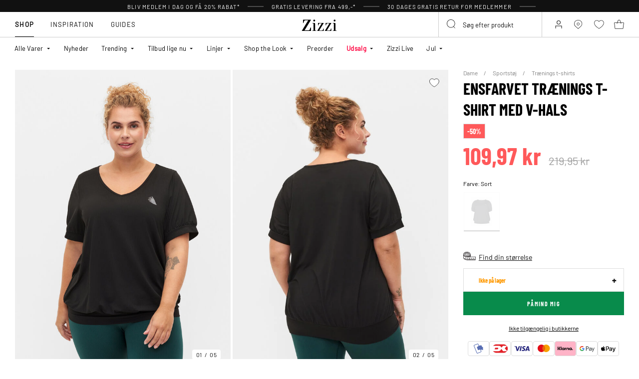

--- FILE ---
content_type: text/html;charset=UTF-8
request_url: https://www.zizzi.dk/ensfarvet-traenings-t-shirt-med-v-hals-sort-A00053N0199.html
body_size: 58310
content:












<!-- Include Page Designer Campaign Banner JavaScript and Styles only once here rather than at component level. -->
<!-- There should only be one Campagin Banner added on a PD page. Multiple Banners is unsupported at the moment. -->


<!DOCTYPE html>
<html lang="da-dk" class="page-product-show">
<head>
<!--[if gt IE 9]><!-->



    


    
    <script>
        (function(){function r(n,e,t){function i(o,u){if(!e[o]){if(!n[o]){var f="function"==typeof require&&require;if(!u&&f)return f(o,!0);if(a)return a(o,!0);var c=new Error("Cannot find module '"+o+"'");throw c.code="MODULE_NOT_FOUND",c}var s=e[o]={exports:{}};n[o][0].call(s.exports,function(r){var e=n[o][1][r];return i(e||r)},s,s.exports,r,n,e,t)}return e[o].exports}for(var a="function"==typeof require&&require,o=0;o<t.length;o++)i(t[o]);return i}return r})()({1:[function(r,n,e){"use strict";function t(r,n){return o(r)||a(r,n)||i()}function i(){throw new TypeError("Invalid attempt to destructure non-iterable instance")}function a(r,n){var e=[];var t=true;var i=false;var a=undefined;try{for(var o=r[Symbol.iterator](),u;!(t=(u=o.next()).done);t=true){e.push(u.value);if(n&&e.length===n)break}}catch(r){i=true;a=r}finally{try{if(!t&&o["return"]!=null)o["return"]()}finally{if(i)throw a}}return e}function o(r){if(Array.isArray(r))return r}(function(r,n){var e="3.2";var i=Date.now();if(!Object.entries){Object.entries=function(r){var n=Object.keys(r),e=n.length,t=new Array(e);while(e--){t[e]=[n[e],r[n[e]]]}return t}}function a(){var r="cs_test_cookie=1";var n=document.location.hostname.split(".");for(var e=n.length-1;e>=0;e--){var t=n.slice(e).join(".");document.cookie=r+";domain=."+t+";";if(document.cookie.indexOf(r)>-1){document.cookie=r.split("=")[0]+"=;domain=."+t+";expires=Thu, 01 Jan 1970 00:00:01 GMT;";return t}}return document.location.hostname}function o(r,n){var e=[n];var t=r.substring(0,r.length-n.length);if(t.length>0){var i=t.split(".");i.pop();var a=n;for(var o=i.length-1;o>=0;o--){a=i[o]+"."+a;e.push(a)}}return e}function u(r,n,e,t,i){var a=r+"="+n+";";if(e!==null){a+="expires="+e+";"}if(t!==null){a+="domain="+t+";"}if(i){a+="secure;"}a+="path=/;";document.cookie=a}var f=Date.now();var c=[];var s=document.cookie;if(!s){return}var l=a();var v=o(document.location.hostname,l);s=s.split(/; */);var h={};for(var d=0;d<s.length;d++){h[s[d].substring(0,s[d].indexOf("="))]=s[d].substring(s[d].indexOf("=")+1)}var g="_acs_";var p="_acs__acsr_";var b=[];Object.entries(h).forEach(function(r){var n=t(r,2),e=n[0],i=n[1];if(e.indexOf(g)===0){var a=true;for(var o in v){if(e===g+v[o]){a=false;break}}if(a){b.push(e);return}try{var s=JSON.parse(h[e]);if(s.c){var l=e.substring(g.length);for(var d=0,p=Object.entries(s.c);d<p.length;d++){var m=t(p[d],2),O=m[0],w=m[1];var x=parseInt(w.e,36)*1e3;if(!(O in h)&&x>f){u(O,w.v,new Date(x).toUTCString(),w.r?null:"."+l,w.s?true:false)}}}}catch(r){c.push({n:e,v:h[e],e:r})}}});b.forEach(function(r){var n=h[r];if(r.indexOf(p)===0){if(!(r.substring(p.length)in h)){u(r.substring(p.length),n,null,null,null);return}}if(r.indexOf(g)===0){if(!(r.substring(g.length)in h)){u(r.substring(g.length),n,null,l,null)}}});var m=Date.now();r.acqps={v:e,s:i,e:m,t:m-i,w:c}})(window)},{}]},{},[1]);
    </script>
    


    

    <script>!function(){"use strict";function e(e,t){for(var r=0;r<t.length;r++){var n=t[r];n.enumerable=n.enumerable||!1,n.configurable=!0,"value"in n&&(n.writable=!0),Object.defineProperty(e,n.key,n)}}function t(e,t,r){return t in e?Object.defineProperty(e,t,{value:r,enumerable:!0,configurable:!0,writable:!0}):e[t]=r,e}function r(e,t){return function(e){if(Array.isArray(e))return e}(e)||function(e,t){var r=null==e?null:"undefined"!=typeof Symbol&&e[Symbol.iterator]||e["@@iterator"];if(null!=r){var n,a,o=[],i=!0,s=!1;try{for(r=r.call(e);!(i=(n=r.next()).done)&&(o.push(n.value),!t||o.length!==t);i=!0);}catch(e){s=!0,a=e}finally{try{i||null==r.return||r.return()}finally{if(s)throw a}}return o}}(e,t)||function(e,t){if(e){if("string"==typeof e)return n(e,t);var r=Object.prototype.toString.call(e).slice(8,-1);return"Object"===r&&e.constructor&&(r=e.constructor.name),"Map"===r||"Set"===r?Array.from(e):"Arguments"===r||/^(?:Ui|I)nt(?:8|16|32)(?:Clamped)?Array$/.test(r)?n(e,t):void 0}}(e,t)||function(){throw new TypeError("Invalid attempt to destructure non-iterable instance.\nIn order to be iterable, non-array objects must have a [Symbol.iterator]() method.")}()}function n(e,t){(null==t||t>e.length)&&(t=e.length);for(var r=0,n=new Array(t);r<t;r++)n[r]=e[r];return n}function a(e,t){return function(e,t){return t.get?t.get.call(e):t.value}(e,i(e,t,"get"))}function o(e,t,r){return function(e,t,r){if(t.set)t.set.call(e,r);else{if(!t.writable)throw new TypeError("attempted to set read only private field");t.value=r}}(e,i(e,t,"set"),r),r}function i(e,t,r){if(!t.has(e))throw new TypeError("attempted to "+r+" private field on non-instance");return t.get(e)}function s(e,t,r){if(!t.has(e))throw new TypeError("attempted to get private field on non-instance");return r}function c(e,t){if(t.has(e))throw new TypeError("Cannot initialize the same private elements twice on an object")}function l(e,t,r){c(e,t),t.set(e,r)}function u(e,t){c(e,t),t.add(e)}var p=[" daum[ /]"," deusu/","(?:^| )site","@[a-z]","\\(at\\)[a-z]","\\(github\\.com/","\\[at\\][a-z]","^12345","^<","^[\\w \\.\\-\\(\\)]+(/v?\\d+(\\.\\d+)?(\\.\\d{1,10})?)?$","^[^ ]{50,}$","^active","^ad muncher","^anglesharp/","^anonymous","^avsdevicesdk/","^axios/","^bidtellect/","^biglotron","^castro","^clamav[ /]","^cobweb/","^coccoc","^custom","^ddg[_-]android","^discourse","^dispatch/\\d","^downcast/","^duckduckgo","^facebook","^fdm[ /]\\d","^getright/","^gozilla/","^hatena","^hobbit","^hotzonu","^hwcdn/","^jeode/","^jetty/","^jigsaw","^linkdex","^lwp[-: ]","^metauri","^microsoft bits","^movabletype","^mozilla/\\d\\.\\d \\(compatible;?\\)$","^mozilla/\\d\\.\\d \\w*$","^navermailapp","^netsurf","^offline explorer","^phantom","^php","^postman","^postrank","^python","^read","^reed","^restsharp/","^snapchat","^space bison","^svn","^swcd ","^taringa","^test certificate info","^thumbor/","^tumblr/","^user-agent:mozilla","^valid","^venus/fedoraplanet","^w3c","^webbandit/","^webcopier","^wget","^whatsapp","^xenu link sleuth","^yahoo","^yandex","^zdm/\\d","^zoom marketplace/","^{{.*}}$","adbeat\\.com","appinsights","archive","ask jeeves/teoma","bit\\.ly/","bluecoat drtr","bot","browsex","burpcollaborator","capture","catch","check","chrome-lighthouse","chromeframe","client","cloud","crawl","dareboost","datanyze","dataprovider","dejaclick","dmbrowser","download","evc-batch/","feed","firephp","freesafeip","ghost","gomezagent","google","headlesschrome/","http","httrack","hubspot marketing grader","hydra","ibisbrowser","images","iplabel","ips-agent","java","library","mail\\.ru/","manager","monitor","morningscore/","neustar wpm","news","nutch","offbyone","optimize","pageburst","pagespeed","perl","pingdom","powermarks","preview","proxy","ptst[ /]\\d","reader","rexx;","rigor","rss","scan","scrape","search","serp ?reputation ?management","server","sogou","sparkler/","spider","statuscake","stumbleupon\\.com","supercleaner","synapse","synthetic","taginspector/","torrent","tracemyfile","transcoder","trendsmapresolver","twingly recon","url","virtuoso","wappalyzer","webglance","webkit2png","websitemetadataretriever","whatcms/","wordpress","zgrab"];!function(e){try{new RegExp("(?<! cu)bot").test("dangerbot")}catch(t){return e}[["bot","(?<! cu)bot"],["google","(?<! (?:channel/|google/))google(?!(app|/google| pixel))"],["http","(?<!(?:lib))http"],["java","java(?!;)"],["search","(?<! ya(?:yandex)?)search"]].forEach((function(t){var n=r(t,2),a=n[0],o=n[1],i=e.lastIndexOf(a);~i&&e.splice(i,1,o)}))}(p);var d=new WeakMap,f=new WeakMap,h=new WeakSet,g=new WeakSet;function m(){o(this,f,new RegExp(a(this,d).join("|"),"i"))}function b(e){return a(this,d).indexOf(e.toLowerCase())}var v=new(function(){function n(e){var a=this;return function(e,t){if(!(e instanceof t))throw new TypeError("Cannot call a class as a function")}(this,n),u(this,g),u(this,h),l(this,d,{writable:!0,value:void 0}),l(this,f,{writable:!0,value:void 0}),o(this,d,e||p.slice()),s(this,h,m).call(this),Object.defineProperties((function(e){return a.test(e)}),Object.entries(Object.getOwnPropertyDescriptors(n.prototype)).reduce((function(e,n){var o=r(n,2),i=o[0],s=o[1];return"function"==typeof s.value&&Object.assign(e,t({},i,{value:a[i].bind(a)})),"function"==typeof s.get&&Object.assign(e,t({},i,{get:function(){return a[i]}})),e}),{}))}var i,c;return i=n,(c=[{key:"pattern",get:function(){return new RegExp(a(this,f))}},{key:"test",value:function(e){return Boolean(e)&&a(this,f).test(e)}},{key:"find",value:function(){var e=arguments.length>0&&void 0!==arguments[0]?arguments[0]:"",t=e.match(a(this,f));return t&&t[0]}},{key:"matches",value:function(){var e=arguments.length>0&&void 0!==arguments[0]?arguments[0]:"";return a(this,d).filter((function(t){return new RegExp(t,"i").test(e)}))}},{key:"clear",value:function(){var e=arguments.length>0&&void 0!==arguments[0]?arguments[0]:"";this.exclude(this.matches(e))}},{key:"extend",value:function(){var e=this,t=arguments.length>0&&void 0!==arguments[0]?arguments[0]:[];[].push.apply(a(this,d),t.filter((function(t){return-1===s(e,g,b).call(e,t)})).map((function(e){return e.toLowerCase()}))),s(this,h,m).call(this)}},{key:"exclude",value:function(){for(var e=arguments.length>0&&void 0!==arguments[0]?arguments[0]:[],t=e.length;t--;){var r=s(this,g,b).call(this,e[t]);r>-1&&a(this,d).splice(r,1)}s(this,h,m).call(this)}},{key:"spawn",value:function(e){return new n(e||a(this,d))}}])&&e(i.prototype,c),Object.defineProperty(i,"prototype",{writable:!1}),n}());!function(e,t,r,n){if(!n.sessionStorage.getItem("__sftkCacheBuster"))if(-1!==n.location.search.indexOf("__sftkCacheBuster")||v(navigator.userAgent))n.sessionStorage.setItem("__sftkCacheBuster",!0);else{var a=document.createElement(e),o=document.getElementsByTagName(e)[0];a.id="CookieConsent",a.src="https://policy.app.cookieinformation.com/uc.js",a.defer=1,a.setAttribute("data-culture","DA"),a.setAttribute("data-consent-sharing-iframe-placement","body"),o.parentNode.insertBefore(a,o)}}("script",0,0,window)}();</script>


    




    
        <script type="text/javascript">
            !function(e,r){var t=!1;function n(e){if(!t){t=!0,Grin=e.Grin||(e.Grin=[]);var n=r.createElement("script");n.type="text/javascript",n.async=!0,n.src="https://d38xvr37kwwhcm.cloudfront.net/js/grin-sdk.js";var c=r.getElementsByTagName("script")[0];c.parentNode.insertBefore(n,c)}}["click","scroll","mousemove","touchstart"].forEach(function(r){e.addEventListener(r,n,{once:!0})})}(window,document);
        </script>
    


    


    <script>
        window.interdeal = {
            get sitekey (){ return "d0a94c3e7512593edab25e396b039618"},
            get domains(){
                return {
                    "js": "https://cdn.equalweb.com/",
                    "acc": "https://access.equalweb.com/"
                }
            },
            "Position": "left",
            "Menulang": "DK",
            "hideBtn": true                        
        };

        (function(doc, head, body){
            var coreCall             = doc.createElement('script');
            coreCall.src             = interdeal.domains.js + 'core/5.1.13/accessibility.js';
            coreCall.defer           = true;
            coreCall.integrity       = 'sha512-70/AbMe6C9H3r5hjsQleJEY4y5l9ykt4WYSgyZj/WjpY/ord/26LWfva163b9W+GwWkfwbP0iLT+h6KRl+LoXA==';
            coreCall.crossOrigin     = 'anonymous';
            coreCall.setAttribute('data-cfasync', true );
            body? body.appendChild(coreCall) : head.appendChild(coreCall);
        })(document, document.head, document.body);
    </script>



<script defer type="text/javascript" src="/on/demandware.static/Sites-zizzi-Site/-/da_DK/v1765840004107/js/main.js"></script>

    <script defer type="text/javascript" 
        src="/on/demandware.static/Sites-zizzi-Site/-/da_DK/v1765840004107/js/productDetail.js" 
         
    >
    </script>

    <script defer type="text/javascript" 
        src="/on/demandware.static/Sites-zizzi-Site/-/da_DK/v1765840004107/js/storeAvailability.js" 
         
    >
    </script>

    <script defer type="text/javascript" 
        src="/on/demandware.static/Sites-zizzi-Site/-/da_DK/v1765840004107/js/campaignBanner.js" 
         
    >
    </script>


<!--<![endif]-->
<meta charset=UTF-8>

<meta http-equiv="x-ua-compatible" content="ie=edge">

<meta name="viewport" content="width=device-width, initial-scale=1, maximum-scale=1" >

<title>Ensfarvet trænings t-shirt med v-hals - Sort - Str. 40-64 - Zizzi</title>

<meta name="description" content="K&oslash;b Ensfarvet tr&aelig;nings t-shirt med v-hals i Sort hos Zizzi for kun 109.97 N/A - Str. 40-64 - Hurtig levering - Gratis fragt*" />




<link rel="alternate" href="https://www.zizzifashion.com/plain-workout-t-shirt-with-v-neck-black-A00053N0199.html" hreflang="en-bg" />

<link rel="alternate" href="https://www.zizzifashion.com/plain-workout-t-shirt-with-v-neck-black-A00053N0199.html" hreflang="en-hr" />

<link rel="alternate" href="https://www.zizzifashion.com/plain-workout-t-shirt-with-v-neck-black-A00053N0199.html" hreflang="en-cz" />

<link rel="alternate" href="https://www.zizzifashion.com/plain-workout-t-shirt-with-v-neck-black-A00053N0199.html" hreflang="en-ee" />

<link rel="alternate" href="https://www.zizzifashion.com/plain-workout-t-shirt-with-v-neck-black-A00053N0199.html" hreflang="en-gr" />

<link rel="alternate" href="https://www.zizzifashion.com/plain-workout-t-shirt-with-v-neck-black-A00053N0199.html" hreflang="en-hu" />

<link rel="alternate" href="https://www.zizzifashion.com/plain-workout-t-shirt-with-v-neck-black-A00053N0199.html" hreflang="en-it" />

<link rel="alternate" href="https://www.zizzifashion.com/plain-workout-t-shirt-with-v-neck-black-A00053N0199.html" hreflang="en-lu" />

<link rel="alternate" href="https://www.zizzifashion.com/plain-workout-t-shirt-with-v-neck-black-A00053N0199.html" hreflang="en-pt" />

<link rel="alternate" href="https://www.zizzifashion.com/plain-workout-t-shirt-with-v-neck-black-A00053N0199.html" hreflang="en-ro" />

<link rel="alternate" href="https://www.zizzifashion.com/plain-workout-t-shirt-with-v-neck-black-A00053N0199.html" hreflang="en-sk" />

<link rel="alternate" href="https://www.zizzifashion.com/plain-workout-t-shirt-with-v-neck-black-A00053N0199.html" hreflang="en-si" />

<link rel="alternate" href="https://www.zizzifashion.com/plain-workout-t-shirt-with-v-neck-black-A00053N0199.html" hreflang="en-es" />

<link rel="alternate" href="https://www.zizzifashion.fr/t-shirt-dentrainement-de-couleur-unie-avec-col-en-v-noir-A00053N0199.html" hreflang="fr-fr" />

<link rel="alternate" href="https://www.zizzi.de/unifarbenes-workout-shirt-mit-v-ausschnitt-schwarz-A00053N0199.html" hreflang="de-de" />

<link rel="alternate" href="https://www.zizzifashion.ie/plain-workout-t-shirt-with-v-neck-black-A00053N0199.html" hreflang="en-ie" />

<link rel="alternate" href="https://www.zizzifashion.ch/unifarbenes-workout-shirt-mit-v-ausschnitt-schwarz-A00053N0199.html" hreflang="de-ch" />

<link rel="alternate" href="https://www.zizzi.se/enfargad-tranings-t-shirt-med-v-ringad-hals-svart-A00053N0199.html" hreflang="sv-se" />

<link rel="alternate" href="https://www.zizzi.pl/plain-workout-t-shirt-with-v-neck-czarne-A00053N0199.html" hreflang="pl-pl" />

<link rel="alternate" href="https://www.zizzi.no/ensfarget-trenings-t-skjorte-med-v-hals-svart-A00053N0199.html" hreflang="no-no" />

<link rel="alternate" href="https://www.zizzi.dk/ensfarvet-traenings-t-shirt-med-v-hals-sort-A00053N0199.html" hreflang="da-dk" />

<link rel="alternate" href="https://www.zizzi.nl/effen-trainings-t-shirt-met-v-hals-zwart-A00053N0199.html" hreflang="nl-nl" />

<link rel="alternate" href="https://www.zizzi.at/unifarbenes-workout-shirt-mit-v-ausschnitt-schwarz-A00053N0199.html" hreflang="de-at" />

<link rel="alternate" href="https://www.zizzi.be/effen-trainings-t-shirt-met-v-hals-zwart-A00053N0199.html" hreflang="nl-be" />

<link rel="alternate" href="https://www.zizzifashion.ch/fr/t-shirt-dentrainement-de-couleur-unie-avec-col-en-v-noir-A00053N0199.html" hreflang="fr-ch" />

<link rel="alternate" href="https://www.zizzi.be/fr/t-shirt-dentrainement-de-couleur-unie-avec-col-en-v-noir-A00053N0199.html" hreflang="fr-be" />

<link rel="alternate" href="https://www.zizzi.fi/yksivarinen-treeni-t-paita-v-paantiella-musta-A00053N0199.html" hreflang="fi-fi" />





	
		
			<meta property="og:title" content="Ensfarvet tr&aelig;nings t-shirt med v-hals - Sort - Str. 40-64 - Zizzi" />
		
	
		
			<meta property="og:description" content="K&oslash;b Ensfarvet tr&aelig;nings t-shirt med v-hals i Sort hos Zizzi for kun 109.97 N/A - Str. 40-64 - Hurtig levering - Gratis fragt*" />
		
	
		
			<meta property="og:type" content="website" />
		
	
		
			<meta property="og:url" content="https://www.zizzi.dk/ensfarvet-traenings-t-shirt-med-v-hals-sort-A00053N0199.html" />
		
	
		
			<meta property="og:image" content="https://www.zizzi.dk/dw/image/v2/BGBM_PRD/on/demandware.static/-/Sites-ballgroup-master-catalog/default/dw3dd3fa0a/images/Packshot/A00053N-0199_Front.jpg?sw=705&amp;sh=967&amp;sm=fit" />
		
	
		
			<meta property="og:image:width" content="705" />
		
	
		
			<meta property="og:image:height" content="967" />
		
	
		
			<meta property="og:locale" content="da_DK" />
		
	
		
			<meta property="og:site_name" content="Zizzi" />
		
	








<link rel="apple-touch-icon" href="/on/demandware.static/Sites-zizzi-Site/-/default/dw89e4e1ab/images/favicons/apple-touch-icon.png" sizes="180x180" />
<link rel="icon" type="image/png" href="/on/demandware.static/Sites-zizzi-Site/-/default/dw35a5ba4d/images/favicons/favicon-16x16.png" sizes="16x16" />
<link rel="icon" type="image/png" href="/on/demandware.static/Sites-zizzi-Site/-/default/dwdb9c102f/images/favicons/favicon-32x32.png" sizes="32x32" />

<link rel="stylesheet" href="/on/demandware.static/Sites-zizzi-Site/-/da_DK/v1765840004107/css/global.css" />
<link rel="preload" href="/on/demandware.static/Sites-zizzi-Site/-/da_DK/v1765840004107/css/fonts.css" as="style" onload="this.rel='stylesheet'" />
<noscript>
    <link rel="stylesheet" href="/on/demandware.static/Sites-zizzi-Site/-/da_DK/v1765840004107/css/fonts.css"/>
    <link rel="stylesheet" href="/on/demandware.static/Sites-zizzi-Site/-/da_DK/v1765840004107/css/global.css"/>
</noscript>


    <link rel="stylesheet" href="/on/demandware.static/Sites-zizzi-Site/-/da_DK/v1765840004107/css/product/detail.css"  />

    <link rel="stylesheet" href="/on/demandware.static/Sites-zizzi-Site/-/da_DK/v1765840004107/css/experience/components/commerceAssets/campaignBanner.css"  />

    <link rel="stylesheet" href="/on/demandware.static/Sites-zizzi-Site/-/da_DK/v1765840004107/css/pageDesigner.css"  />


    <link rel="stylesheet" href="/on/demandware.static/Sites-zizzi-Site/-/da_DK/v1765840004107/css/storeLocator.css" 
    media="print" onload="this.media='all'" />











    
    <script>
        var _conv_page_type = 'productshow';
    </script>

    

    
        <script>
            var _conv_product_sku = 'A00053N0199';
            var _conv_product_name = 'Ensfarvet tr&aelig;nings t-shirt med v-hals';
        </script>
    

    
    


    <script type="text/javascript" src="//cdn-4.convertexperiments.com/js/10043205-10044423.js"></script>

<script>
    const urlParams = new URLSearchParams( window.location.search);
    if (urlParams.get("userid")) {
        localStorage.setItem('raptorUserId', urlParams.get("userid"));
    }
</script>






<script>
window.languageCode = 'da_DK'
window.raptor||(window.raptor={serverSideCookies: ["rsa"],q:[{event:"trackevent",params: Object.assign({"p7": localStorage.getItem("raptorUserId") || window.userId, "p26": window.languageCode},{p1:"pageview", p28: window.location.href })}],push:function(event,params,options){this.q.push({event:event,params:params,options:options})},customerId: "5770"});
</script>




    <script>
        var trackingData = JSON.parse(decodeURIComponent(window.atob('[base64]'))) || [];
        trackingData.forEach(event => {
            if (event.p1 === "setUser") {
                window.raptor.push("setRuid", event.ruid);
            } else {
                window.raptor.push("trackevent", Object.assign({
                    "p7": localStorage.getItem("raptorUserId") || window.userId,
                    "p26": window.languageCode
                }, event));
            }
        });
    </script>



<script defer src="/on/demandware.static/Sites-zizzi-Site/-/da_DK/v1765840004107/js/raptor.js"></script>

<script>
    window.pageAction = 'productshow';
    window.currencyCode = 'DKK';
    window.dataLayer = window.dataLayer || [];
    window.dataLayerPageType = 'product';
    function gtag() {
        dataLayer.push(arguments);
    }

    gtag('consent', 'default', { ad_storage: 'denied', analytics_storage: 'denied', wait_for_update: 500 });
    gtag('set', 'ads_data_redaction', true);
    gtag('set', 'url_passthrough', false);

    dataLayer.push({"pageType":"product","categoryName":"Ensfarvet trænings t-shirt med v-hals","contentGrouping":"Ensfarvet trænings t-shirt med v-hals","storefront_language":"da-dk"});

    function updateGoogleConsent(adStorage, analyticsStorage) {
        gtag('consent', 'update', { ad_storage: adStorage ? "granted" : "denied", analytics_storage: analyticsStorage ? "granted" : "denied"});
    }

</script>


<script>
    window.dataLayer = window.dataLayer || [];
    dataLayer.push({"uid":"","sid":"Okp81MCFoIKG0m2mPEuZ88BqUrVqE8cNiFE=","deviceType":"desktop","customerGroup":"DK-NO-SE,Danish(Denmark),Danish(Denmark)NOClubZizzi,Danish(Denmark)RegularCustomers,DesktopDevice,EverymarkedbutNL,EverymarkedbutNL-BE-SE,Everyone,Everyone_without_influencer,Klarna-markets,MobileAndDesktopDevice,NotClubZizzi,NotClubZizziNewMarkets,NotClubZizzi_NOT_DE,NotClubZizzi_Not_NO,Pluslet,SUB-TEST-ON-CONTROL,StoresOnly-markets,Unregistered,fitGuaranteeFalse","abTestSeg":""});
</script>


<!-- Google Tag Manager -->
<script>(function(w,d,s,l,i,k){w[l]=w[l]||[];w[l].push({'gtm.start':
new Date().getTime(),event:'gtm.js'});var f=d.getElementsByTagName(s)[0],
j=d.createElement(s),dl=l!='dataLayer'?'&l='+l:'';j.async=true;j.src=
k+'?id='+i+dl;j.addEventListener('load',function(){var _ge = new CustomEvent('gtm_loaded', { bubbles: true });d.dispatchEvent(_ge);
});f.parentNode.insertBefore(j,f);
})(window,document,'script','dataLayer','GTM-NCB64XD', 'https://www.googletagmanager.com/gtm.js');</script>
<!-- End Google Tag Manager -->


<script defer src="/on/demandware.static/Sites-zizzi-Site/-/da_DK/v1765840004107/js/tagmanager.js"></script>



<link rel="stylesheet" href="/on/demandware.static/Sites-zizzi-Site/-/da_DK/v1765840004107/css/skin/skin.css" />






    <!-- SPEED KIT JS --> <script src="https://zizzi.app.baqend.com/v1/speedkit/install.js" async crossorigin="anonymous"></script>


<link rel="canonical" href="https://www.zizzi.dk/ensfarvet-traenings-t-shirt-med-v-hals-sort-A00053N0199.html"/>

<script type="text/javascript">//<!--
/* <![CDATA[ (head-active_data.js) */
var dw = (window.dw || {});
dw.ac = {
    _analytics: null,
    _events: [],
    _category: "",
    _searchData: "",
    _anact: "",
    _anact_nohit_tag: "",
    _analytics_enabled: "true",
    _timeZone: "Europe/Copenhagen",
    _capture: function(configs) {
        if (Object.prototype.toString.call(configs) === "[object Array]") {
            configs.forEach(captureObject);
            return;
        }
        dw.ac._events.push(configs);
    },
	capture: function() { 
		dw.ac._capture(arguments);
		// send to CQ as well:
		if (window.CQuotient) {
			window.CQuotient.trackEventsFromAC(arguments);
		}
	},
    EV_PRD_SEARCHHIT: "searchhit",
    EV_PRD_DETAIL: "detail",
    EV_PRD_RECOMMENDATION: "recommendation",
    EV_PRD_SETPRODUCT: "setproduct",
    applyContext: function(context) {
        if (typeof context === "object" && context.hasOwnProperty("category")) {
        	dw.ac._category = context.category;
        }
        if (typeof context === "object" && context.hasOwnProperty("searchData")) {
        	dw.ac._searchData = context.searchData;
        }
    },
    setDWAnalytics: function(analytics) {
        dw.ac._analytics = analytics;
    },
    eventsIsEmpty: function() {
        return 0 == dw.ac._events.length;
    }
};
/* ]]> */
// -->
</script>
<script type="text/javascript">//<!--
/* <![CDATA[ (head-cquotient.js) */
var CQuotient = window.CQuotient = {};
CQuotient.clientId = 'bgbm-zizzi';
CQuotient.realm = 'BGBM';
CQuotient.siteId = 'zizzi';
CQuotient.instanceType = 'prd';
CQuotient.locale = 'da_DK';
CQuotient.fbPixelId = '__UNKNOWN__';
CQuotient.activities = [];
CQuotient.cqcid='';
CQuotient.cquid='';
CQuotient.cqeid='';
CQuotient.cqlid='';
CQuotient.apiHost='api.cquotient.com';
/* Turn this on to test against Staging Einstein */
/* CQuotient.useTest= true; */
CQuotient.useTest = ('true' === 'false');
CQuotient.initFromCookies = function () {
	var ca = document.cookie.split(';');
	for(var i=0;i < ca.length;i++) {
	  var c = ca[i];
	  while (c.charAt(0)==' ') c = c.substring(1,c.length);
	  if (c.indexOf('cqcid=') == 0) {
		CQuotient.cqcid=c.substring('cqcid='.length,c.length);
	  } else if (c.indexOf('cquid=') == 0) {
		  var value = c.substring('cquid='.length,c.length);
		  if (value) {
		  	var split_value = value.split("|", 3);
		  	if (split_value.length > 0) {
			  CQuotient.cquid=split_value[0];
		  	}
		  	if (split_value.length > 1) {
			  CQuotient.cqeid=split_value[1];
		  	}
		  	if (split_value.length > 2) {
			  CQuotient.cqlid=split_value[2];
		  	}
		  }
	  }
	}
}
CQuotient.getCQCookieId = function () {
	if(window.CQuotient.cqcid == '')
		window.CQuotient.initFromCookies();
	return window.CQuotient.cqcid;
};
CQuotient.getCQUserId = function () {
	if(window.CQuotient.cquid == '')
		window.CQuotient.initFromCookies();
	return window.CQuotient.cquid;
};
CQuotient.getCQHashedEmail = function () {
	if(window.CQuotient.cqeid == '')
		window.CQuotient.initFromCookies();
	return window.CQuotient.cqeid;
};
CQuotient.getCQHashedLogin = function () {
	if(window.CQuotient.cqlid == '')
		window.CQuotient.initFromCookies();
	return window.CQuotient.cqlid;
};
CQuotient.trackEventsFromAC = function (/* Object or Array */ events) {
try {
	if (Object.prototype.toString.call(events) === "[object Array]") {
		events.forEach(_trackASingleCQEvent);
	} else {
		CQuotient._trackASingleCQEvent(events);
	}
} catch(err) {}
};
CQuotient._trackASingleCQEvent = function ( /* Object */ event) {
	if (event && event.id) {
		if (event.type === dw.ac.EV_PRD_DETAIL) {
			CQuotient.trackViewProduct( {id:'', alt_id: event.id, type: 'raw_sku'} );
		} // not handling the other dw.ac.* events currently
	}
};
CQuotient.trackViewProduct = function(/* Object */ cqParamData){
	var cq_params = {};
	cq_params.cookieId = CQuotient.getCQCookieId();
	cq_params.userId = CQuotient.getCQUserId();
	cq_params.emailId = CQuotient.getCQHashedEmail();
	cq_params.loginId = CQuotient.getCQHashedLogin();
	cq_params.product = cqParamData.product;
	cq_params.realm = cqParamData.realm;
	cq_params.siteId = cqParamData.siteId;
	cq_params.instanceType = cqParamData.instanceType;
	cq_params.locale = CQuotient.locale;
	
	if(CQuotient.sendActivity) {
		CQuotient.sendActivity(CQuotient.clientId, 'viewProduct', cq_params);
	} else {
		CQuotient.activities.push({activityType: 'viewProduct', parameters: cq_params});
	}
};
/* ]]> */
// -->
</script>


    
    <script type="application/ld+json">
        {"@context":"http://schema.org","@type":"BreadcrumbList","itemListElement":[{"@type":"ListItem","name":"Dame","position":0,"item":"https://www.zizzi.dk/dame/"},{"@type":"ListItem","name":"Sportstøj","position":1,"item":"https://www.zizzi.dk/dame/sportstoej/"},{"@type":"ListItem","name":"Trænings t-shirts","position":2,"item":"https://www.zizzi.dk/dame/sportstoej/traenings-t-shirts/"}]}
    </script>



   <script type="application/ld+json">
        {"@context":"http://schema.org/","@type":"Product","name":"Ensfarvet trænings t-shirt med v-hals","category":"Trænings t-shirts","description":"Trænings t-shirt fra Active by Zizzi.\n\nKomfortabel trænings t-shirt med løs pasform, som afsluttes med bred kant forneden. T-shirten har korte ærmer og v-udskæring samt er lavet i en stretchy kvalitet, som sikrer en god bevægelsesfrihed.&nbsp;\n","mpn":"A00053N0199","sku":"A00053N0199","gtin13":"","productid":"A00053N0199","url":"https://www.zizzi.dk/ensfarvet-traenings-t-shirt-med-v-hals-sort-A00053N0199.html","color":"Sort","pattern":"","size":{"@type":"SizeSpecification","sizeSystem":"https://schema.org/WearableSizeSystemEurope","sizeGroup":["https://schema.org/WearableSizeGroupPlus","https://schema.org/WearableSizeGroupBig"]},"material":"88% Polyester,12% Elastane","brand":{"@type":"Brand","name":"Active by Zizzi"},"image":["https://www.zizzi.dk/dw/image/v2/BGBM_PRD/on/demandware.static/-/Sites-ballgroup-master-catalog/default/dw8b7954d9/images/Model/A00053N-0199_ModelFront.jpg?sw=820&sh=1129&sm=fit","https://www.zizzi.dk/dw/image/v2/BGBM_PRD/on/demandware.static/-/Sites-ballgroup-master-catalog/default/dw5ec1a281/images/Model/A00053N-0199_ModelBack.jpg?sw=820&sh=1129&sm=fit"],"audience":{"@type":"PeopleAudience","suggestedGender":"Female"},"offers":{"url":"https://www.zizzi.dk/ensfarvet-traenings-t-shirt-med-v-hals-sort-A00053N0199.html","@type":"Offer","priceCurrency":"DKK","price":"109.97","itemCondition":"https://schema.org/NewCondition","availability":"http://schema.org/SoldOut","hasMerchantReturnPolicy":{"@type":"MerchantReturnPolicy","applicableCountry":"DK","returnPolicyCategory":"https://schema.org/MerchantReturnFiniteReturnWindow","merchantReturnDays":30,"returnMethod":"https://schema.org/ReturnByMail","returnPolicyCountry":"DK","returnFees":"https://schema.org/FreeReturn","returnShippingFeesAmount":{"@type":"MonetaryAmount","value":0,"currency":"DKK"}},"shippingDetails":{"@type":"OfferShippingDetails","shippingRate":{"@type":"MonetaryAmount","value":39,"currency":"DKK"},"shippingDestination":{"@type":"DefinedRegion","addressCountry":"DK"},"deliveryTime":{"@type":"ShippingDeliveryTime","businessDays":{"@type":"OpeningHoursSpecification","dayOfWeek":["https://schema.org/Monday","https://schema.org/Tuesday","https://schema.org/Wednesday","https://schema.org/Thursday","https://schema.org/Friday"]},"cutoffTime":"15:00:00+0100","handlingTime":{"@type":"QuantitativeValue","minValue":0,"maxValue":1,"unitCode":"d"},"transitTime":{"@type":"QuantitativeValue","minValue":1,"maxValue":2,"unitCode":"d"}}}}}
    </script>






<!-- Include Page Designer html head region. Usefull for adding scripts in to the head tag -->

</head>
<body>
<!-- Google Tag Manager (noscript) -->
<noscript><iframe src="https://www.googletagmanager.com/ns.html?id=GTM-NCB64XD"
height="0" width="0" style="display:none;visibility:hidden"></iframe></noscript>
<!-- End Google Tag Manager (noscript) -->

<div class="page" data-action="Product-Show" data-querystring="pid=A00053N0199" >












<header class="header">
    <div class="header-banner">
        <div class="d-flex justify-content-between">
            <div class="col content">
                
	 


	
<div class="html-slot-container">
    
        
            <ul class="promo-list">
	<li>Bliv medlem i dag og få 20% rabat*</li>
	<li class="js-show-delivery-info" data-modal-title="Levering" data-url="https://www.zizzi.dk/on/demandware.store/Sites-zizzi-Site/da_DK/Page-GetAjaxPDPage?cid=shipping-info-panel">Gratis levering fra 499,-*</li>
	<li>30 dages gratis retur for medlemmer</li>
</ul>
<style>
.js-show-delivery-info {
    cursor: pointer;
}
</style>
        
    
</div>
 
	
            </div>
        </div>
    </div>

    <div class="notifications-banner">
        
	 


	



 
	
    </div>

    <div class="header__bottom js-header-bottom-sticky">
        <div class="header__nav collapsible-md">
            <button
                class="header__nav-toggler title js-nav-toggler"
                type="button"
                aria-controls="navbar"
                aria-expanded="false"
                aria-label="Toggle navigation"
            >
                <span class="visually-hidden">Menu</span>
            </button>

            








<nav id="nav" class="nav js-nav">
    <span class="nav__close-wrapper js-nav-close-wrapper">
        <button class="nav__close js-nav-close">
            






<span class="svg-wrapper " style="width:15px; height:15px;">
<svg viewbox="0 0 413.348 413.348" xmlns="http://www.w3.org/2000/svg"><path d="m413.348 24.354-24.354-24.354-182.32 182.32-182.32-182.32-24.354 24.354 182.32 182.32-182.32 182.32 24.354 24.354 182.32-182.32 182.32 182.32 24.354-24.354-182.32-182.32z"/></svg>
</span>

        </button>
    </span>
    <div class="nav-container">
        
        

        
            
            
            
            <div class="new-nav-mobile-section  visible-to-mobile-only ">
                <!-- To display category name -->
                
                <div class="nav__flyout-section-title heading-text ">
                    Trending 
                </div>
                
                

                <!-- To display subcategories in accordion or till limitToShow -->
                
                <div class="items " >
                    <ul class="nav__list-third">
                        
                            
                            
                                
                                    <li class=" showSubCategory">
                                        <a class="nav__item-third" href="https://www.zizzi.dk/nyheder/"  >
                                            
                                                <div class="icon">
                                                    <span class="svg-wrapper" style="width:27px; height:27px;">
                                                        <img src="[data-uri] 1w" data-src="https://www.zizzi.dk/on/demandware.static/-/Sites-ballgroup-storefront-catalog/default/dw92286795/new-navigation/kategorier__nyheder.svg" width="27" height="27" alt="menu icon"/>
                                                    </span>
                                                </div>
                                            
                                            <div class="nav__link-third">
                                                Nyheder 
                                            </div>
                                        </a>
                                    </li>
                                
                            
                        
                            
                            
                                
                                    <li class=" showSubCategory">
                                        <a class="nav__item-third" href="https://www.zizzi.dk/shop-the-look/"  >
                                            
                                                <div class="icon">
                                                    <span class="svg-wrapper" style="width:27px; height:27px;">
                                                        <img src="[data-uri] 1w" data-src="https://www.zizzi.dk/on/demandware.static/-/Sites-ballgroup-storefront-catalog/default/dw66e7f985/new-navigation/newicons/kategorier__shop_the_look.svg" width="27" height="27" alt="menu icon"/>
                                                    </span>
                                                </div>
                                            
                                            <div class="nav__link-third">
                                                Shop the look 
                                            </div>
                                        </a>
                                    </li>
                                
                            
                        
                            
                            
                                
                                    <li class=" showSubCategory">
                                        <a class="nav__item-third" href="https://www.zizzi.dk/udsalg/"  >
                                            
                                                <div class="icon">
                                                    <span class="svg-wrapper" style="width:27px; height:27px;">
                                                        <img src="[data-uri] 1w" data-src="https://www.zizzi.dk/on/demandware.static/-/Sites-ballgroup-storefront-catalog/default/dweecc818d/new-navigation/kategorier__udsalg.svg" width="27" height="27" alt="menu icon"/>
                                                    </span>
                                                </div>
                                            
                                            <div class="nav__link-third">
                                                Udsalg 
                                            </div>
                                        </a>
                                    </li>
                                
                            
                        
                            
                            
                                
                            
                        
                            
                            
                                
                            
                        
                            
                            
                                
                            
                        
                            
                            
                                
                            
                        
                            
                            
                                
                            
                        
                            
                            
                                
                            
                        
                            
                            
                                
                            
                        
                            
                            
                                
                            
                        
                    </ul>
                

                    <!-- To display subcategories after clicking see-more -->
                    <ul  id="collapsibleOffersList-Trending-link-menulink"  class="nav__list-third collapse">
                        
                            
                        
                            
                        
                            
                        
                            
                                <li class="">
                                    <a class="nav__item-third" href="https://www.zizzi.dk/trends/nye-saesonvarer/"  >
                                        
                                            <div class="icon">
                                                <span class="svg-wrapper" style="width:27px; height:27px;">
                                                    <img src="[data-uri] 1w" data-src="https://www.zizzi.dk/on/demandware.static/-/Sites-ballgroup-storefront-catalog/default/dw37c8e7ec/new-navigation/kategorier__alle varer.svg" width="27" height="27" alt="menu icon"/>
                                                </span>
                                            </div>
                                        
                                        <div class="nav__link-third">
                                            Nye s&aelig;sonvarer 
                                        </div>
                                    </a>
                                </li>
                            
                        
                            
                                <li class="">
                                    <a class="nav__item-third" href="https://www.zizzi.dk/trends/matchende-saet/"  >
                                        
                                            <div class="icon">
                                                <span class="svg-wrapper" style="width:27px; height:27px;">
                                                    <img src="[data-uri] 1w" data-src="https://www.zizzi.dk/on/demandware.static/-/Sites-ballgroup-storefront-catalog/default/dwf5ba0799/new-navigation/newicons/kategorier__new_collections.svg" width="27" height="27" alt="menu icon"/>
                                                </span>
                                            </div>
                                        
                                        <div class="nav__link-third">
                                            Matchende s&aelig;t 
                                        </div>
                                    </a>
                                </li>
                            
                        
                            
                                <li class="">
                                    <a class="nav__item-third" href="https://www.zizzi.dk/zizzi-studio/fashion/jubilaeum/a56989.html"  >
                                        
                                            <div class="icon">
                                                <span class="svg-wrapper" style="width:27px; height:27px;">
                                                    <img src="[data-uri] 1w" data-src="https://www.zizzi.dk/on/demandware.static/-/Sites-ballgroup-storefront-catalog/default/dw83ee2598/new-navigation/newicons/kategorier_Festival.svg" width="27" height="27" alt="menu icon"/>
                                                </span>
                                            </div>
                                        
                                        <div class="nav__link-third">
                                            Jubil&aelig;um 
                                        </div>
                                    </a>
                                </li>
                            
                        
                            
                                <li class="">
                                    <a class="nav__item-third" href="https://www.zizzi.dk/kollektioner/juletoej/"  >
                                        
                                            <div class="icon">
                                                <span class="svg-wrapper" style="width:27px; height:27px;">
                                                    <img src="[data-uri] 1w" data-src="https://www.zizzi.dk/on/demandware.static/-/Sites-ballgroup-storefront-catalog/default/dwab3a6542/new-navigation/kategorier__christmas.svg" width="27" height="27" alt="menu icon"/>
                                                </span>
                                            </div>
                                        
                                        <div class="nav__link-third">
                                            Julet&oslash;j 
                                        </div>
                                    </a>
                                </li>
                            
                        
                            
                                <li class="">
                                    <a class="nav__item-third" href="https://www.zizzi.dk/kollektioner/festtoej/"  >
                                        
                                            <div class="icon">
                                                <span class="svg-wrapper" style="width:27px; height:27px;">
                                                    <img src="[data-uri] 1w" data-src="https://www.zizzi.dk/on/demandware.static/-/Sites-ballgroup-storefront-catalog/default/dw92286795/new-navigation/kategorier__nyheder.svg" width="27" height="27" alt="menu icon"/>
                                                </span>
                                            </div>
                                        
                                        <div class="nav__link-third">
                                            Festt&oslash;j 
                                        </div>
                                    </a>
                                </li>
                            
                        
                            
                                <li class="">
                                    <a class="nav__item-third" href="https://www.zizzi.dk/trends/bordeaux/"  >
                                        
                                            <div class="icon">
                                                <span class="svg-wrapper" style="width:27px; height:27px;">
                                                    <img src="[data-uri] 1w" data-src="https://www.zizzi.dk/on/demandware.static/-/Sites-ballgroup-storefront-catalog/default/dwff3ad717/new-navigation/kategorier__inspiration.svg" width="27" height="27" alt="menu icon"/>
                                                </span>
                                            </div>
                                        
                                        <div class="nav__link-third">
                                            Bordeaux 
                                        </div>
                                    </a>
                                </li>
                            
                        
                            
                                <li class="">
                                    <a class="nav__item-third" href="https://www.zizzi.dk/trends/lyst-let/"  >
                                        
                                            <div class="icon">
                                                <span class="svg-wrapper" style="width:27px; height:27px;">
                                                    <img src="[data-uri] 1w" data-src="https://www.zizzi.dk/on/demandware.static/-/Sites-ballgroup-storefront-catalog/default/dw92286795/new-navigation/kategorier__nyheder.svg" width="27" height="27" alt="menu icon"/>
                                                </span>
                                            </div>
                                        
                                        <div class="nav__link-third">
                                            Brune nuancer 
                                        </div>
                                    </a>
                                </li>
                            
                        
                            
                                <li class="">
                                    <a class="nav__item-third" href="https://www.zizzi.dk/trends/toej-med-prikker/"  >
                                        
                                            <div class="icon">
                                                <span class="svg-wrapper" style="width:27px; height:27px;">
                                                    <img src="[data-uri] 1w" data-src="https://www.zizzi.dk/on/demandware.static/-/Sites-ballgroup-storefront-catalog/default/dw27fe76fe/new-navigation/kategorier__dots.svg" width="27" height="27" alt="menu icon"/>
                                                </span>
                                            </div>
                                        
                                        <div class="nav__link-third">
                                            T&oslash;j med prikker 
                                        </div>
                                    </a>
                                </li>
                            
                        
                    </ul>

                    <!-- To display showmore link -->
                    
                        <ul class="nav__list-third">
                            <li class="seemore">
                                
                                <div class="nav__item-third collapsed see-more-less-text" data-toggle="collapse" aria-expanded="false" data-target="#collapsibleOffersList-Trending-link-menulink">
                                    <span class="collapsed">
                                        Se mere
                                    </span>
                                    <span class="expanded">
                                        Se mindre
                                    </span>
                                </div>
                            </li>
                        </ul>
                    
                </div>
            </div>
            
        
            
            
            
            <div class="new-nav-mobile-section   ">
                <!-- To display category name -->
                
                <div class="nav__flyout-section-title heading-text ">
                    Alle Varer  <span class="product-count">3300+</span> 
                </div>
                
                

                <!-- To display subcategories in accordion or till limitToShow -->
                
                <div class="items " >
                    <ul class="nav__list-third">
                        
                            
                            
                                
                                    <li class=" showSubCategory">
                                        <a class="nav__item-third" href="https://www.zizzi.dk/dame/"  >
                                            
                                                <div class="icon">
                                                    <span class="svg-wrapper" style="width:27px; height:27px;">
                                                        <img src="[data-uri] 1w" data-src="https://www.zizzi.dk/on/demandware.static/-/Sites-ballgroup-storefront-catalog/default/dwecc487f3/new-navigation/newicons/kategorier__alle_varer.svg" width="27" height="27" alt="menu icon"/>
                                                    </span>
                                                </div>
                                            
                                            <div class="nav__link-third">
                                                Se alle varer 
                                            </div>
                                        </a>
                                    </li>
                                
                            
                        
                            
                            
                                
                                    <li class=" showSubCategory">
                                        <a class="nav__item-third" href="https://www.zizzi.dk/mest-populaere/"  >
                                            
                                                <div class="icon">
                                                    <span class="svg-wrapper" style="width:27px; height:27px;">
                                                        <img src="[data-uri] 1w" data-src="https://www.zizzi.dk/on/demandware.static/-/Sites-ballgroup-storefront-catalog/default/dwff3ad717/new-navigation/kategorier__inspiration.svg" width="27" height="27" alt="menu icon"/>
                                                    </span>
                                                </div>
                                            
                                            <div class="nav__link-third">
                                                Mest popul&aelig;re 
                                            </div>
                                        </a>
                                    </li>
                                
                            
                        
                            
                            
                                
                                    <li class=" showSubCategory">
                                        <a class="nav__item-third" href="/dame/kjoler/"  >
                                            
                                                <div class="icon">
                                                    <span class="svg-wrapper" style="width:27px; height:27px;">
                                                        <img src="[data-uri] 1w" data-src="https://www.zizzi.dk/on/demandware.static/-/Sites-ballgroup-storefront-catalog/default/dwa065e7a9/new-navigation/kategorier__kjoler.svg" width="27" height="27" alt="menu icon"/>
                                                    </span>
                                                </div>
                                            
                                            <div class="nav__link-third">
                                                Kjoler 
                                            </div>
                                        </a>
                                    </li>
                                
                            
                        
                            
                            
                                
                            
                        
                            
                            
                                
                            
                        
                            
                            
                                
                            
                        
                            
                            
                                
                            
                        
                            
                            
                                
                            
                        
                            
                            
                                
                            
                        
                            
                            
                                
                            
                        
                            
                            
                                
                            
                        
                            
                            
                                
                            
                        
                            
                            
                                
                            
                        
                            
                            
                                
                            
                        
                            
                            
                                
                            
                        
                            
                            
                                
                            
                        
                            
                            
                                
                            
                        
                            
                            
                                
                            
                        
                            
                            
                                
                            
                        
                            
                            
                                
                            
                        
                            
                            
                                
                            
                        
                    </ul>
                

                    <!-- To display subcategories after clicking see-more -->
                    <ul  id="collapsibleOffersList-women"  class="nav__list-third collapse">
                        
                            
                        
                            
                        
                            
                        
                            
                                <li class="">
                                    <a class="nav__item-third" href="/dame/t-shirts-toppe/"  >
                                        
                                            <div class="icon">
                                                <span class="svg-wrapper" style="width:27px; height:27px;">
                                                    <img src="[data-uri] 1w" data-src="https://www.zizzi.dk/on/demandware.static/-/Sites-ballgroup-storefront-catalog/default/dwbb91f4ca/new-navigation/kategorier__t-shirts.svg" width="27" height="27" alt="menu icon"/>
                                                </span>
                                            </div>
                                        
                                        <div class="nav__link-third">
                                            T-shirts &amp; Toppe 
                                        </div>
                                    </a>
                                </li>
                            
                        
                            
                                <li class="">
                                    <a class="nav__item-third" href="/dame/bluser-skjorter/"  >
                                        
                                            <div class="icon">
                                                <span class="svg-wrapper" style="width:27px; height:27px;">
                                                    <img src="[data-uri] 1w" data-src="https://www.zizzi.dk/on/demandware.static/-/Sites-ballgroup-storefront-catalog/default/dw06f557c4/new-navigation/kategorier__bluser.svg" width="27" height="27" alt="menu icon"/>
                                                </span>
                                            </div>
                                        
                                        <div class="nav__link-third">
                                            Bluser &amp; Skjorter 
                                        </div>
                                    </a>
                                </li>
                            
                        
                            
                                <li class="">
                                    <a class="nav__item-third" href="/dame/cardigans-strik/"  >
                                        
                                            <div class="icon">
                                                <span class="svg-wrapper" style="width:27px; height:27px;">
                                                    <img src="[data-uri] 1w" data-src="https://www.zizzi.dk/on/demandware.static/-/Sites-ballgroup-storefront-catalog/default/dwabbc67ca/new-navigation/kategorier__strik.svg" width="27" height="27" alt="menu icon"/>
                                                </span>
                                            </div>
                                        
                                        <div class="nav__link-third">
                                            Cardigans &amp; Strik 
                                        </div>
                                    </a>
                                </li>
                            
                        
                            
                                <li class="">
                                    <a class="nav__item-third" href="/dame/jakker/"  >
                                        
                                            <div class="icon">
                                                <span class="svg-wrapper" style="width:27px; height:27px;">
                                                    <img src="[data-uri] 1w" data-src="https://www.zizzi.dk/on/demandware.static/-/Sites-ballgroup-storefront-catalog/default/dw6ebc5298/new-navigation/kategorier__jakker.svg" width="27" height="27" alt="menu icon"/>
                                                </span>
                                            </div>
                                        
                                        <div class="nav__link-third">
                                            Jakker 
                                        </div>
                                    </a>
                                </li>
                            
                        
                            
                                <li class="">
                                    <a class="nav__item-third" href="https://www.zizzi.dk/dame/jakker/blazere/"  >
                                        
                                            <div class="icon">
                                                <span class="svg-wrapper" style="width:27px; height:27px;">
                                                    <img src="[data-uri] 1w" data-src="https://www.zizzi.dk/on/demandware.static/-/Sites-ballgroup-storefront-catalog/default/dwbb60665a/new-navigation/kategorier__blazer.svg" width="27" height="27" alt="menu icon"/>
                                                </span>
                                            </div>
                                        
                                        <div class="nav__link-third">
                                            Blazere 
                                        </div>
                                    </a>
                                </li>
                            
                        
                            
                                <li class="">
                                    <a class="nav__item-third" href="/dame/bukser-leggings/"  >
                                        
                                            <div class="icon">
                                                <span class="svg-wrapper" style="width:27px; height:27px;">
                                                    <img src="[data-uri] 1w" data-src="https://www.zizzi.dk/on/demandware.static/-/Sites-ballgroup-storefront-catalog/default/dw07a02712/new-navigation/kategorier__bukser.svg" width="27" height="27" alt="menu icon"/>
                                                </span>
                                            </div>
                                        
                                        <div class="nav__link-third">
                                            Bukser &amp; Leggings 
                                        </div>
                                    </a>
                                </li>
                            
                        
                            
                                <li class="">
                                    <a class="nav__item-third" href="/dame/jeans/"  >
                                        
                                            <div class="icon">
                                                <span class="svg-wrapper" style="width:27px; height:27px;">
                                                    <img src="[data-uri] 1w" data-src="https://www.zizzi.dk/on/demandware.static/-/Sites-ballgroup-storefront-catalog/default/dw31a877ab/new-navigation/kategorier__jeans.svg" width="27" height="27" alt="menu icon"/>
                                                </span>
                                            </div>
                                        
                                        <div class="nav__link-third">
                                            Jeans 
                                        </div>
                                    </a>
                                </li>
                            
                        
                            
                                <li class="">
                                    <a class="nav__item-third" href="/dame/shorts/"  >
                                        
                                            <div class="icon">
                                                <span class="svg-wrapper" style="width:27px; height:27px;">
                                                    <img src="[data-uri] 1w" data-src="https://www.zizzi.dk/on/demandware.static/-/Sites-ballgroup-storefront-catalog/default/dw0fa24fe1/new-navigation/kategorier__shorts.svg" width="27" height="27" alt="menu icon"/>
                                                </span>
                                            </div>
                                        
                                        <div class="nav__link-third">
                                            Shorts 
                                        </div>
                                    </a>
                                </li>
                            
                        
                            
                                <li class="">
                                    <a class="nav__item-third" href="/dame/nederdele/"  >
                                        
                                            <div class="icon">
                                                <span class="svg-wrapper" style="width:27px; height:27px;">
                                                    <img src="[data-uri] 1w" data-src="https://www.zizzi.dk/on/demandware.static/-/Sites-ballgroup-storefront-catalog/default/dw747d6140/new-navigation/kategorier__nederdel.svg" width="27" height="27" alt="menu icon"/>
                                                </span>
                                            </div>
                                        
                                        <div class="nav__link-third">
                                            Nederdele 
                                        </div>
                                    </a>
                                </li>
                            
                        
                            
                                <li class="">
                                    <a class="nav__item-third" href="/dame/sweats/"  >
                                        
                                            <div class="icon">
                                                <span class="svg-wrapper" style="width:27px; height:27px;">
                                                    <img src="[data-uri] 1w" data-src="https://www.zizzi.dk/on/demandware.static/-/Sites-ballgroup-storefront-catalog/default/dw0f42d274/new-navigation/kategorier__sweats.svg" width="27" height="27" alt="menu icon"/>
                                                </span>
                                            </div>
                                        
                                        <div class="nav__link-third">
                                            Sweats 
                                        </div>
                                    </a>
                                </li>
                            
                        
                            
                                <li class="">
                                    <a class="nav__item-third" href="/dame/nattoej/"  >
                                        
                                            <div class="icon">
                                                <span class="svg-wrapper" style="width:27px; height:27px;">
                                                    <img src="[data-uri] 1w" data-src="https://www.zizzi.dk/on/demandware.static/-/Sites-ballgroup-storefront-catalog/default/dw65ff5d98/new-navigation/kategorier__natt&oslash;j.svg" width="27" height="27" alt="menu icon"/>
                                                </span>
                                            </div>
                                        
                                        <div class="nav__link-third">
                                            Natt&oslash;j 
                                        </div>
                                    </a>
                                </li>
                            
                        
                            
                                <li class="">
                                    <a class="nav__item-third" href="/dame/sportstoej/"  >
                                        
                                            <div class="icon">
                                                <span class="svg-wrapper" style="width:27px; height:27px;">
                                                    <img src="[data-uri] 1w" data-src="https://www.zizzi.dk/on/demandware.static/-/Sites-ballgroup-storefront-catalog/default/dwecc487f3/new-navigation/newicons/kategorier__alle_varer.svg" width="27" height="27" alt="menu icon"/>
                                                </span>
                                            </div>
                                        
                                        <div class="nav__link-third">
                                            Tr&aelig;ningst&oslash;j 
                                        </div>
                                    </a>
                                </li>
                            
                        
                            
                                <li class="">
                                    <a class="nav__item-third" href="/dame/undertoej/"  >
                                        
                                            <div class="icon">
                                                <span class="svg-wrapper" style="width:27px; height:27px;">
                                                    <img src="[data-uri] 1w" data-src="https://www.zizzi.dk/on/demandware.static/-/Sites-ballgroup-storefront-catalog/default/dwc6a7639e/new-navigation/kategorier__undert&oslash;j.svg" width="27" height="27" alt="menu icon"/>
                                                </span>
                                            </div>
                                        
                                        <div class="nav__link-third">
                                            Undert&oslash;j 
                                        </div>
                                    </a>
                                </li>
                            
                        
                            
                                <li class="">
                                    <a class="nav__item-third" href="/dame/shapewear/"  >
                                        
                                            <div class="icon">
                                                <span class="svg-wrapper" style="width:27px; height:27px;">
                                                    <img src="[data-uri] 1w" data-src="https://www.zizzi.dk/on/demandware.static/-/Sites-ballgroup-storefront-catalog/default/dw01b4ce64/new-navigation/kategorier__shapewear.svg" width="27" height="27" alt="menu icon"/>
                                                </span>
                                            </div>
                                        
                                        <div class="nav__link-third">
                                            Shapewear 
                                        </div>
                                    </a>
                                </li>
                            
                        
                            
                                <li class="">
                                    <a class="nav__item-third" href="/dame/badetoej/"  >
                                        
                                            <div class="icon">
                                                <span class="svg-wrapper" style="width:27px; height:27px;">
                                                    <img src="[data-uri] 1w" data-src="https://www.zizzi.dk/on/demandware.static/-/Sites-ballgroup-storefront-catalog/default/dwcfb91247/new-navigation/kategorier__badet&oslash;j.svg" width="27" height="27" alt="menu icon"/>
                                                </span>
                                            </div>
                                        
                                        <div class="nav__link-third">
                                            Badet&oslash;j 
                                        </div>
                                    </a>
                                </li>
                            
                        
                            
                                <li class="">
                                    <a class="nav__item-third" href="/dame/sko/"  >
                                        
                                            <div class="icon">
                                                <span class="svg-wrapper" style="width:27px; height:27px;">
                                                    <img src="[data-uri] 1w" data-src="https://www.zizzi.dk/on/demandware.static/-/Sites-ballgroup-storefront-catalog/default/dw56b851dd/new-navigation/kategorier__sko.svg" width="27" height="27" alt="menu icon"/>
                                                </span>
                                            </div>
                                        
                                        <div class="nav__link-third">
                                            Sko 
                                        </div>
                                    </a>
                                </li>
                            
                        
                            
                                <li class="">
                                    <a class="nav__item-third" href="/dame/accessories/"  >
                                        
                                            <div class="icon">
                                                <span class="svg-wrapper" style="width:27px; height:27px;">
                                                    <img src="[data-uri] 1w" data-src="https://www.zizzi.dk/on/demandware.static/-/Sites-ballgroup-storefront-catalog/default/dw91d83660/new-navigation/kategorier__accessories.svg" width="27" height="27" alt="menu icon"/>
                                                </span>
                                            </div>
                                        
                                        <div class="nav__link-third">
                                            Accessories 
                                        </div>
                                    </a>
                                </li>
                            
                        
                            
                                <li class="">
                                    <a class="nav__item-third" href="/dame/basics/"  >
                                        
                                            <div class="icon">
                                                <span class="svg-wrapper" style="width:27px; height:27px;">
                                                    <img src="[data-uri] 1w" data-src="https://www.zizzi.dk/on/demandware.static/-/Sites-ballgroup-storefront-catalog/default/dwe644e406/new-navigation/kategorier__toppe.svg" width="27" height="27" alt="menu icon"/>
                                                </span>
                                            </div>
                                        
                                        <div class="nav__link-third">
                                            Basics 
                                        </div>
                                    </a>
                                </li>
                            
                        
                    </ul>

                    <!-- To display showmore link -->
                    
                        <ul class="nav__list-third">
                            <li class="seemore">
                                
                                <div class="nav__item-third collapsed see-more-less-text" data-toggle="collapse" aria-expanded="false" data-target="#collapsibleOffersList-women">
                                    <span class="collapsed">
                                        Se mere
                                    </span>
                                    <span class="expanded">
                                        Se mindre
                                    </span>
                                </div>
                            </li>
                        </ul>
                    
                </div>
            </div>
            
        
            
            
            
            <div class="new-nav-mobile-section   ">
                <!-- To display category name -->
                
                    <div class="accordion-section-heading-text collapsed" data-toggle="collapse" data-target="#collapsibleOffersList-offerrightnow-menulink">
                
                <div class="nav__flyout-section-title heading-text ">
                    Tilbud lige nu 
                </div>
                
                
                    </div>
                

                <!-- To display subcategories in accordion or till limitToShow -->
                
                <div class="items collapse show-as-accordion"  id="collapsibleOffersList-offerrightnow-menulink" >
                    <ul class="nav__list-third">
                        
                            
                            
                                <li class=" showSubCategory">
                                    <a class="nav__item-third" href="https://www.zizzi.dk/2-stk-priser/c59329.html"  >
                                        
                                        <div class="nav__link-third">
                                            2 stk. priser  
                                        </div>
                                    </a>
                                </li>
                            
                        
                            
                            
                                <li class=" showSubCategory">
                                    <a class="nav__item-third" href="https://www.zizzi.dk/dame/undertoej/"  >
                                        
                                        <div class="nav__link-third">
                                            3 for 2 | P&aring; alt undert&oslash;j  
                                        </div>
                                    </a>
                                </li>
                            
                        
                            
                            
                                <li class=" showSubCategory">
                                    <a class="nav__item-third" href="https://www.zizzi.dk/last-chance/"  >
                                        
                                        <div class="nav__link-third">
                                            Last Chance -70%  
                                        </div>
                                    </a>
                                </li>
                            
                        
                            
                            
                                <li class=" showSubCategory">
                                    <a class="nav__item-third" href="https://www.zizzi.dk/udsalg/"  >
                                        
                                        <div class="nav__link-third">
                                            Udsalg  
                                        </div>
                                    </a>
                                </li>
                            
                        
                    </ul>
                

                    <!-- To display subcategories after clicking see-more -->
                    <ul  class="nav__list-third d-none">
                        
                            
                                <li class="">
                                    <a class="nav__item-third" href="https://www.zizzi.dk/2-stk-priser/c59329.html"  >
                                        
                                        <div class="nav__link-third">
                                            2 stk. priser 
                                        </div>
                                    </a>
                                </li>
                            
                        
                            
                                <li class="">
                                    <a class="nav__item-third" href="https://www.zizzi.dk/dame/undertoej/"  >
                                        
                                        <div class="nav__link-third">
                                            3 for 2 | P&aring; alt undert&oslash;j 
                                        </div>
                                    </a>
                                </li>
                            
                        
                            
                                <li class="">
                                    <a class="nav__item-third" href="https://www.zizzi.dk/last-chance/"  >
                                        
                                        <div class="nav__link-third">
                                            Last Chance -70% 
                                        </div>
                                    </a>
                                </li>
                            
                        
                            
                                <li class="">
                                    <a class="nav__item-third" href="https://www.zizzi.dk/udsalg/"  >
                                        
                                        <div class="nav__link-third">
                                            Udsalg 
                                        </div>
                                    </a>
                                </li>
                            
                        
                    </ul>

                    <!-- To display showmore link -->
                    
                </div>
            </div>
            
        
            
            
            
            <div class="new-nav-mobile-section   ">
                <!-- To display category name -->
                
                    <div class="accordion-section-heading-text collapsed" data-toggle="collapse" data-target="#collapsibleOffersList-Collections-lines-menulink">
                
                <div class="nav__flyout-section-title heading-text ">
                    Linjer 
                </div>
                
                    <div class="nav__flyout-section-subtext">Best Price, FLASH og mere</div>
                
                
                    </div>
                

                <!-- To display subcategories in accordion or till limitToShow -->
                
                <div class="items collapse show-as-accordion"  id="collapsibleOffersList-Collections-lines-menulink" >
                    <ul class="nav__list-third">
                        
                            
                            
                                <li class=" showSubCategory">
                                    <a class="nav__item-third" href="https://www.zizzi.dk/best-price/"  >
                                        
                                        <div class="nav__link-third">
                                            Best Price  
                                        </div>
                                    </a>
                                </li>
                            
                        
                            
                            
                                <li class=" showSubCategory">
                                    <a class="nav__item-third" href="https://www.zizzi.dk/dame/flash/"  >
                                        
                                        <div class="nav__link-third">
                                            FLASH  
                                        </div>
                                    </a>
                                </li>
                            
                        
                            
                            
                                <li class=" showSubCategory">
                                    <a class="nav__item-third" href="https://www.zizzi.dk/reflect/"  >
                                        
                                        <div class="nav__link-third">
                                            Reflect  
                                        </div>
                                    </a>
                                </li>
                            
                        
                            
                            
                                <li class=" showSubCategory">
                                    <a class="nav__item-third" href="https://www.zizzi.dk/dame/undertoej/"  >
                                        
                                        <div class="nav__link-third">
                                            Undert&oslash;j  
                                        </div>
                                    </a>
                                </li>
                            
                        
                            
                            
                                <li class=" showSubCategory">
                                    <a class="nav__item-third" href="https://www.zizzi.dk/dame/sportstoej/"  >
                                        
                                        <div class="nav__link-third">
                                            Tr&aelig;ningst&oslash;j  
                                        </div>
                                    </a>
                                </li>
                            
                        
                            
                            
                                <li class=" showSubCategory">
                                    <a class="nav__item-third" href="https://www.zizzi.dk/dame/sko/"  >
                                        
                                        <div class="nav__link-third">
                                            Sko  
                                        </div>
                                    </a>
                                </li>
                            
                        
                            
                            
                                <li class=" showSubCategory">
                                    <a class="nav__item-third" href="https://www.zizzi.dk/dame/ventetoej/"  >
                                        
                                        <div class="nav__link-third">
                                            Ventet&oslash;j  
                                        </div>
                                    </a>
                                </li>
                            
                        
                            
                            
                                <li class=" showSubCategory">
                                    <a class="nav__item-third" href="https://www.zizzi.dk/dame/homewear/"  >
                                        
                                        <div class="nav__link-third">
                                            Homewear  
                                        </div>
                                    </a>
                                </li>
                            
                        
                            
                            
                                <li class=" showSubCategory">
                                    <a class="nav__item-third" href="https://www.zizzi.dk/dame/badetoej/"  >
                                        
                                        <div class="nav__link-third">
                                            Badet&oslash;j  
                                        </div>
                                    </a>
                                </li>
                            
                        
                    </ul>
                

                    <!-- To display subcategories after clicking see-more -->
                    <ul  class="nav__list-third d-none">
                        
                            
                                <li class="">
                                    <a class="nav__item-third" href="https://www.zizzi.dk/best-price/"  >
                                        
                                        <div class="nav__link-third">
                                            Best Price 
                                        </div>
                                    </a>
                                </li>
                            
                        
                            
                                <li class="">
                                    <a class="nav__item-third" href="https://www.zizzi.dk/dame/flash/"  >
                                        
                                        <div class="nav__link-third">
                                            FLASH 
                                        </div>
                                    </a>
                                </li>
                            
                        
                            
                                <li class="">
                                    <a class="nav__item-third" href="https://www.zizzi.dk/reflect/"  >
                                        
                                        <div class="nav__link-third">
                                            Reflect 
                                        </div>
                                    </a>
                                </li>
                            
                        
                            
                                <li class="">
                                    <a class="nav__item-third" href="https://www.zizzi.dk/dame/undertoej/"  >
                                        
                                        <div class="nav__link-third">
                                            Undert&oslash;j 
                                        </div>
                                    </a>
                                </li>
                            
                        
                            
                                <li class="">
                                    <a class="nav__item-third" href="https://www.zizzi.dk/dame/sportstoej/"  >
                                        
                                        <div class="nav__link-third">
                                            Tr&aelig;ningst&oslash;j 
                                        </div>
                                    </a>
                                </li>
                            
                        
                            
                                <li class="">
                                    <a class="nav__item-third" href="https://www.zizzi.dk/dame/sko/"  >
                                        
                                        <div class="nav__link-third">
                                            Sko 
                                        </div>
                                    </a>
                                </li>
                            
                        
                            
                                <li class="">
                                    <a class="nav__item-third" href="https://www.zizzi.dk/dame/ventetoej/"  >
                                        
                                        <div class="nav__link-third">
                                            Ventet&oslash;j 
                                        </div>
                                    </a>
                                </li>
                            
                        
                            
                                <li class="">
                                    <a class="nav__item-third" href="https://www.zizzi.dk/dame/homewear/"  >
                                        
                                        <div class="nav__link-third">
                                            Homewear 
                                        </div>
                                    </a>
                                </li>
                            
                        
                            
                                <li class="">
                                    <a class="nav__item-third" href="https://www.zizzi.dk/dame/badetoej/"  >
                                        
                                        <div class="nav__link-third">
                                            Badet&oslash;j 
                                        </div>
                                    </a>
                                </li>
                            
                        
                    </ul>

                    <!-- To display showmore link -->
                    
                </div>
            </div>
            
        
            
            
            
                <a href="/nyheder/" title="Nyheder" class="direct-menu-link">
            
            <div class="new-nav-mobile-section link-menu  visible-to-desktop-only">
                <!-- To display category name -->
                
                    <div class="accordion-section-heading-text collapsed" data-toggle="collapse" data-target="#collapsibleOffersList-new-arrivals">
                
                <div class="nav__flyout-section-title heading-text no-accordion">
                    Nyheder 
                </div>
                
                
                    </div>
                

                <!-- To display subcategories in accordion or till limitToShow -->
                
                <div class="items collapse show-as-accordion" >
                    <ul class="nav__list-third">
                        
                    </ul>
                

                    <!-- To display subcategories after clicking see-more -->
                    <ul  id="collapsibleOffersList-new-arrivals"  class="nav__list-third collapse">
                        
                    </ul>

                    <!-- To display showmore link -->
                    
                </div>
            </div>
            
                </a>
            
        
            
            
            
            <div class="new-nav-mobile-section   visible-to-desktop-only">
                <!-- To display category name -->
                
                    <div class="accordion-section-heading-text collapsed" data-toggle="collapse" data-target="#collapsibleOffersList-trending-newmenulink">
                
                <div class="nav__flyout-section-title heading-text ">
                    Trending 
                </div>
                
                
                    </div>
                

                <!-- To display subcategories in accordion or till limitToShow -->
                
                <div class="items collapse show-as-accordion"  id="collapsibleOffersList-trending-newmenulink" >
                    <ul class="nav__list-third">
                        
                            
                            
                                <li class=" showSubCategory">
                                    <a class="nav__item-third" href="https://www.zizzi.dk/trends/nye-saesonvarer/"  >
                                        
                                        <div class="nav__link-third">
                                            Nye s&aelig;sonvarer  
                                        </div>
                                    </a>
                                </li>
                            
                        
                            
                            
                                <li class=" showSubCategory">
                                    <a class="nav__item-third" href="https://www.zizzi.dk/trends/matchende-saet/"  >
                                        
                                        <div class="nav__link-third">
                                            Matchende s&aelig;t  
                                        </div>
                                    </a>
                                </li>
                            
                        
                            
                            
                                <li class=" showSubCategory">
                                    <a class="nav__item-third" href="https://www.zizzi.dk/zizzi-studio/fashion/jubilaeum/a56989.html"  >
                                        
                                            <div class="icon">
                                                <span class="svg-wrapper" style="width:27px; height:27px;">
                                                    <img src="[data-uri] 1w" data-src="https://www.zizzi.dk/on/demandware.static/-/Sites-ballgroup-storefront-catalog/default/dw83ee2598/new-navigation/newicons/kategorier_Festival.svg" width="27" height="27" alt="menu icon"/>
                                                </span>
                                            </div>
                                        
                                        <div class="nav__link-third">
                                            Jubil&aelig;um  
                                        </div>
                                    </a>
                                </li>
                            
                        
                            
                            
                                <li class=" showSubCategory">
                                    <a class="nav__item-third" href="https://www.zizzi.dk/kollektioner/juletoej/"  >
                                        
                                            <div class="icon">
                                                <span class="svg-wrapper" style="width:27px; height:27px;">
                                                    <img src="[data-uri] 1w" data-src="https://www.zizzi.dk/on/demandware.static/-/Sites-ballgroup-storefront-catalog/default/dwab3a6542/new-navigation/kategorier__christmas.svg" width="27" height="27" alt="menu icon"/>
                                                </span>
                                            </div>
                                        
                                        <div class="nav__link-third">
                                            Julet&oslash;j  
                                        </div>
                                    </a>
                                </li>
                            
                        
                            
                            
                                <li class=" showSubCategory">
                                    <a class="nav__item-third" href="https://www.zizzi.dk/kollektioner/festtoej/"  >
                                        
                                            <div class="icon">
                                                <span class="svg-wrapper" style="width:27px; height:27px;">
                                                    <img src="[data-uri] 1w" data-src="https://www.zizzi.dk/on/demandware.static/-/Sites-ballgroup-storefront-catalog/default/dw92286795/new-navigation/kategorier__nyheder.svg" width="27" height="27" alt="menu icon"/>
                                                </span>
                                            </div>
                                        
                                        <div class="nav__link-third">
                                            Festt&oslash;j  
                                        </div>
                                    </a>
                                </li>
                            
                        
                            
                            
                                <li class=" showSubCategory">
                                    <a class="nav__item-third" href="https://www.zizzi.dk/trends/bordeaux/"  >
                                        
                                            <div class="icon">
                                                <span class="svg-wrapper" style="width:27px; height:27px;">
                                                    <img src="[data-uri] 1w" data-src="https://www.zizzi.dk/on/demandware.static/-/Sites-ballgroup-storefront-catalog/default/dwf5ba0799/new-navigation/newicons/kategorier__new_collections.svg" width="27" height="27" alt="menu icon"/>
                                                </span>
                                            </div>
                                        
                                        <div class="nav__link-third">
                                            Bordeaux  
                                        </div>
                                    </a>
                                </li>
                            
                        
                            
                            
                                <li class=" showSubCategory">
                                    <a class="nav__item-third" href="https://www.zizzi.dk/trends/lyst-let/"  >
                                        
                                            <div class="icon">
                                                <span class="svg-wrapper" style="width:27px; height:27px;">
                                                    <img src="[data-uri] 1w" data-src="https://www.zizzi.dk/on/demandware.static/-/Sites-ballgroup-storefront-catalog/default/dw92286795/new-navigation/kategorier__nyheder.svg" width="27" height="27" alt="menu icon"/>
                                                </span>
                                            </div>
                                        
                                        <div class="nav__link-third">
                                            Brune nuancer  
                                        </div>
                                    </a>
                                </li>
                            
                        
                            
                            
                                <li class=" showSubCategory">
                                    <a class="nav__item-third" href="https://www.zizzi.dk/trends/toej-med-prikker/"  >
                                        
                                            <div class="icon">
                                                <span class="svg-wrapper" style="width:27px; height:27px;">
                                                    <img src="[data-uri] 1w" data-src="https://www.zizzi.dk/on/demandware.static/-/Sites-ballgroup-storefront-catalog/default/dw27fe76fe/new-navigation/kategorier__dots.svg" width="27" height="27" alt="menu icon"/>
                                                </span>
                                            </div>
                                        
                                        <div class="nav__link-third">
                                            T&oslash;j med prikker  
                                        </div>
                                    </a>
                                </li>
                            
                        
                    </ul>
                

                    <!-- To display subcategories after clicking see-more -->
                    <ul  class="nav__list-third d-none">
                        
                            
                                <li class="">
                                    <a class="nav__item-third" href="https://www.zizzi.dk/trends/nye-saesonvarer/"  >
                                        
                                        <div class="nav__link-third">
                                            Nye s&aelig;sonvarer 
                                        </div>
                                    </a>
                                </li>
                            
                        
                            
                                <li class="">
                                    <a class="nav__item-third" href="https://www.zizzi.dk/trends/matchende-saet/"  >
                                        
                                        <div class="nav__link-third">
                                            Matchende s&aelig;t 
                                        </div>
                                    </a>
                                </li>
                            
                        
                            
                                <li class="">
                                    <a class="nav__item-third" href="https://www.zizzi.dk/zizzi-studio/fashion/jubilaeum/a56989.html"  >
                                        
                                            <div class="icon">
                                                <span class="svg-wrapper" style="width:27px; height:27px;">
                                                    <img src="[data-uri] 1w" data-src="https://www.zizzi.dk/on/demandware.static/-/Sites-ballgroup-storefront-catalog/default/dw83ee2598/new-navigation/newicons/kategorier_Festival.svg" width="27" height="27" alt="menu icon"/>
                                                </span>
                                            </div>
                                        
                                        <div class="nav__link-third">
                                            Jubil&aelig;um 
                                        </div>
                                    </a>
                                </li>
                            
                        
                            
                                <li class="">
                                    <a class="nav__item-third" href="https://www.zizzi.dk/kollektioner/juletoej/"  >
                                        
                                            <div class="icon">
                                                <span class="svg-wrapper" style="width:27px; height:27px;">
                                                    <img src="[data-uri] 1w" data-src="https://www.zizzi.dk/on/demandware.static/-/Sites-ballgroup-storefront-catalog/default/dwab3a6542/new-navigation/kategorier__christmas.svg" width="27" height="27" alt="menu icon"/>
                                                </span>
                                            </div>
                                        
                                        <div class="nav__link-third">
                                            Julet&oslash;j 
                                        </div>
                                    </a>
                                </li>
                            
                        
                            
                                <li class="">
                                    <a class="nav__item-third" href="https://www.zizzi.dk/kollektioner/festtoej/"  >
                                        
                                            <div class="icon">
                                                <span class="svg-wrapper" style="width:27px; height:27px;">
                                                    <img src="[data-uri] 1w" data-src="https://www.zizzi.dk/on/demandware.static/-/Sites-ballgroup-storefront-catalog/default/dw92286795/new-navigation/kategorier__nyheder.svg" width="27" height="27" alt="menu icon"/>
                                                </span>
                                            </div>
                                        
                                        <div class="nav__link-third">
                                            Festt&oslash;j 
                                        </div>
                                    </a>
                                </li>
                            
                        
                            
                                <li class="">
                                    <a class="nav__item-third" href="https://www.zizzi.dk/trends/bordeaux/"  >
                                        
                                            <div class="icon">
                                                <span class="svg-wrapper" style="width:27px; height:27px;">
                                                    <img src="[data-uri] 1w" data-src="https://www.zizzi.dk/on/demandware.static/-/Sites-ballgroup-storefront-catalog/default/dwf5ba0799/new-navigation/newicons/kategorier__new_collections.svg" width="27" height="27" alt="menu icon"/>
                                                </span>
                                            </div>
                                        
                                        <div class="nav__link-third">
                                            Bordeaux 
                                        </div>
                                    </a>
                                </li>
                            
                        
                            
                                <li class="">
                                    <a class="nav__item-third" href="https://www.zizzi.dk/trends/lyst-let/"  >
                                        
                                            <div class="icon">
                                                <span class="svg-wrapper" style="width:27px; height:27px;">
                                                    <img src="[data-uri] 1w" data-src="https://www.zizzi.dk/on/demandware.static/-/Sites-ballgroup-storefront-catalog/default/dw92286795/new-navigation/kategorier__nyheder.svg" width="27" height="27" alt="menu icon"/>
                                                </span>
                                            </div>
                                        
                                        <div class="nav__link-third">
                                            Brune nuancer 
                                        </div>
                                    </a>
                                </li>
                            
                        
                            
                                <li class="">
                                    <a class="nav__item-third" href="https://www.zizzi.dk/trends/toej-med-prikker/"  >
                                        
                                            <div class="icon">
                                                <span class="svg-wrapper" style="width:27px; height:27px;">
                                                    <img src="[data-uri] 1w" data-src="https://www.zizzi.dk/on/demandware.static/-/Sites-ballgroup-storefront-catalog/default/dw27fe76fe/new-navigation/kategorier__dots.svg" width="27" height="27" alt="menu icon"/>
                                                </span>
                                            </div>
                                        
                                        <div class="nav__link-third">
                                            T&oslash;j med prikker 
                                        </div>
                                    </a>
                                </li>
                            
                        
                    </ul>

                    <!-- To display showmore link -->
                    
                </div>
            </div>
            
        
            
            
            
            <div class="new-nav-mobile-section   visible-to-desktop-only">
                <!-- To display category name -->
                
                    <div class="accordion-section-heading-text collapsed" data-toggle="collapse" data-target="#collapsibleOffersList-shop-the-look">
                
                <div class="nav__flyout-section-title heading-text ">
                    Shop the Look 
                </div>
                
                
                    </div>
                

                <!-- To display subcategories in accordion or till limitToShow -->
                
                <div class="items collapse show-as-accordion"  id="collapsibleOffersList-shop-the-look" >
                    <ul class="nav__list-third">
                        
                            
                            
                                <li class=" showSubCategory">
                                    <a class="nav__item-third" href="/shop-the-look/trends/"  >
                                        
                                        <div class="nav__link-third">
                                            Trends  
                                        </div>
                                    </a>
                                </li>
                            
                        
                            
                            
                                <li class=" showSubCategory">
                                    <a class="nav__item-third" href="/shop-the-look/undertoej/"  >
                                        
                                        <div class="nav__link-third">
                                            Undert&oslash;j  
                                        </div>
                                    </a>
                                </li>
                            
                        
                            
                            
                                <li class=" showSubCategory">
                                    <a class="nav__item-third" href="/shop-the-look/denim/"  >
                                        
                                        <div class="nav__link-third">
                                            Denim  
                                        </div>
                                    </a>
                                </li>
                            
                        
                            
                            
                                <li class=" showSubCategory">
                                    <a class="nav__item-third" href="/shop-the-look/festtoej/"  >
                                        
                                        <div class="nav__link-third">
                                            Festt&oslash;j  
                                        </div>
                                    </a>
                                </li>
                            
                        
                            
                            
                                <li class=" showSubCategory">
                                    <a class="nav__item-third" href="/shop-the-look/hverdagstoej/"  >
                                        
                                        <div class="nav__link-third">
                                            Hverdagst&oslash;j  
                                        </div>
                                    </a>
                                </li>
                            
                        
                            
                            
                                <li class=" showSubCategory">
                                    <a class="nav__item-third" href="/shop-the-look/sportstoej/"  >
                                        
                                        <div class="nav__link-third">
                                            Sportst&oslash;j  
                                        </div>
                                    </a>
                                </li>
                            
                        
                            
                            
                                <li class=" showSubCategory">
                                    <a class="nav__item-third" href="/shop-the-look/strik-og-overtoej/"  >
                                        
                                        <div class="nav__link-third">
                                            Strik og overt&oslash;j  
                                        </div>
                                    </a>
                                </li>
                            
                        
                            
                            
                                <li class=" showSubCategory">
                                    <a class="nav__item-third" href="/shop-the-look/shapewear/"  >
                                        
                                        <div class="nav__link-third">
                                            Shapewear  
                                        </div>
                                    </a>
                                </li>
                            
                        
                            
                            
                                <li class=" showSubCategory">
                                    <a class="nav__item-third" href="/shop-the-look/badetoej/"  >
                                        
                                        <div class="nav__link-third">
                                            Badet&oslash;j  
                                        </div>
                                    </a>
                                </li>
                            
                        
                    </ul>
                

                    <!-- To display subcategories after clicking see-more -->
                    <ul  class="nav__list-third d-none">
                        
                            
                                <li class="">
                                    <a class="nav__item-third" href="/shop-the-look/trends/"  >
                                        
                                        <div class="nav__link-third">
                                            Trends 
                                        </div>
                                    </a>
                                </li>
                            
                        
                            
                                <li class="">
                                    <a class="nav__item-third" href="/shop-the-look/undertoej/"  >
                                        
                                        <div class="nav__link-third">
                                            Undert&oslash;j 
                                        </div>
                                    </a>
                                </li>
                            
                        
                            
                                <li class="">
                                    <a class="nav__item-third" href="/shop-the-look/denim/"  >
                                        
                                        <div class="nav__link-third">
                                            Denim 
                                        </div>
                                    </a>
                                </li>
                            
                        
                            
                                <li class="">
                                    <a class="nav__item-third" href="/shop-the-look/festtoej/"  >
                                        
                                        <div class="nav__link-third">
                                            Festt&oslash;j 
                                        </div>
                                    </a>
                                </li>
                            
                        
                            
                                <li class="">
                                    <a class="nav__item-third" href="/shop-the-look/hverdagstoej/"  >
                                        
                                        <div class="nav__link-third">
                                            Hverdagst&oslash;j 
                                        </div>
                                    </a>
                                </li>
                            
                        
                            
                                <li class="">
                                    <a class="nav__item-third" href="/shop-the-look/sportstoej/"  >
                                        
                                        <div class="nav__link-third">
                                            Sportst&oslash;j 
                                        </div>
                                    </a>
                                </li>
                            
                        
                            
                                <li class="">
                                    <a class="nav__item-third" href="/shop-the-look/strik-og-overtoej/"  >
                                        
                                        <div class="nav__link-third">
                                            Strik og overt&oslash;j 
                                        </div>
                                    </a>
                                </li>
                            
                        
                            
                                <li class="">
                                    <a class="nav__item-third" href="/shop-the-look/shapewear/"  >
                                        
                                        <div class="nav__link-third">
                                            Shapewear 
                                        </div>
                                    </a>
                                </li>
                            
                        
                            
                                <li class="">
                                    <a class="nav__item-third" href="/shop-the-look/badetoej/"  >
                                        
                                        <div class="nav__link-third">
                                            Badet&oslash;j 
                                        </div>
                                    </a>
                                </li>
                            
                        
                    </ul>

                    <!-- To display showmore link -->
                    
                </div>
            </div>
            
        
            
            
            
                <a href="/preorder/" title="Preorder" class="direct-menu-link">
            
            <div class="new-nav-mobile-section link-menu  ">
                <!-- To display category name -->
                
                    <div class="accordion-section-heading-text collapsed" data-toggle="collapse" data-target="#collapsibleOffersList-preorder">
                
                <div class="nav__flyout-section-title heading-text no-accordion">
                    Preorder 
                </div>
                
                
                    </div>
                

                <!-- To display subcategories in accordion or till limitToShow -->
                
                <div class="items collapse show-as-accordion" >
                    <ul class="nav__list-third">
                        
                    </ul>
                

                    <!-- To display subcategories after clicking see-more -->
                    <ul  id="collapsibleOffersList-preorder"  class="nav__list-third collapse">
                        
                    </ul>

                    <!-- To display showmore link -->
                    
                </div>
            </div>
            
                </a>
            
        
            
            
            
            <div class="new-nav-mobile-section   visible-to-desktop-only">
                <!-- To display category name -->
                
                    <div class="accordion-section-heading-text collapsed" data-toggle="collapse" data-target="#collapsibleOffersList-sale">
                
                <div class="nav__flyout-section-title heading-text ">
                    Udsalg 
                </div>
                
                
                    </div>
                

                <!-- To display subcategories in accordion or till limitToShow -->
                
                <div class="items collapse show-as-accordion"  id="collapsibleOffersList-sale" >
                    <ul class="nav__list-third">
                        
                            
                            
                                <li class=" showSubCategory">
                                    <a class="nav__item-third" href="https://www.zizzi.dk/udsalg/"  >
                                        
                                        <div class="nav__link-third">
                                            Se alt  
                                        </div>
                                    </a>
                                </li>
                            
                        
                            
                            
                                <li class=" showSubCategory">
                                    <a class="nav__item-third" href="/udsalg/kjoler/"  >
                                        
                                        <div class="nav__link-third">
                                            Kjoler  
                                        </div>
                                    </a>
                                </li>
                            
                        
                            
                            
                                <li class=" showSubCategory">
                                    <a class="nav__item-third" href="/udsalg/bluser-skjorter/"  >
                                        
                                        <div class="nav__link-third">
                                            Bluser &amp; Skjorter  
                                        </div>
                                    </a>
                                </li>
                            
                        
                            
                            
                                <li class=" showSubCategory">
                                    <a class="nav__item-third" href="/udsalg/t-shirts-toppe/"  >
                                        
                                        <div class="nav__link-third">
                                            T-shirts &amp; Toppe  
                                        </div>
                                    </a>
                                </li>
                            
                        
                            
                            
                                <li class=" showSubCategory">
                                    <a class="nav__item-third" href="/udsalg/strik-sweats/"  >
                                        
                                        <div class="nav__link-third">
                                            Strik &amp; Sweats  
                                        </div>
                                    </a>
                                </li>
                            
                        
                            
                            
                                <li class=" showSubCategory">
                                    <a class="nav__item-third" href="/udsalg/overtoej/"  >
                                        
                                        <div class="nav__link-third">
                                            Overt&oslash;j  
                                        </div>
                                    </a>
                                </li>
                            
                        
                            
                            
                                <li class=" showSubCategory">
                                    <a class="nav__item-third" href="/udsalg/shorts-nederdele/"  >
                                        
                                        <div class="nav__link-third">
                                            Shorts &amp; Nederdele  
                                        </div>
                                    </a>
                                </li>
                            
                        
                            
                            
                                <li class=" showSubCategory">
                                    <a class="nav__item-third" href="/udsalg/bukser-leggings/"  >
                                        
                                        <div class="nav__link-third">
                                            Bukser &amp; Leggings  
                                        </div>
                                    </a>
                                </li>
                            
                        
                            
                            
                                <li class=" showSubCategory">
                                    <a class="nav__item-third" href="/udsalg/jeans/"  >
                                        
                                        <div class="nav__link-third">
                                            Jeans  
                                        </div>
                                    </a>
                                </li>
                            
                        
                            
                            
                                <li class=" showSubCategory">
                                    <a class="nav__item-third" href="/udsalg/sportstoej/"  >
                                        
                                        <div class="nav__link-third">
                                            Sportst&oslash;j  
                                        </div>
                                    </a>
                                </li>
                            
                        
                            
                            
                                <li class=" showSubCategory">
                                    <a class="nav__item-third" href="/udsalg/badetoej/"  >
                                        
                                        <div class="nav__link-third">
                                            Badet&oslash;j  
                                        </div>
                                    </a>
                                </li>
                            
                        
                            
                            
                                <li class=" showSubCategory">
                                    <a class="nav__item-third" href="/udsalg/undertoej-shapewear/"  >
                                        
                                        <div class="nav__link-third">
                                            Undert&oslash;j &amp; Shapewear  
                                        </div>
                                    </a>
                                </li>
                            
                        
                            
                            
                                <li class=" showSubCategory">
                                    <a class="nav__item-third" href="/udsalg/nattoej-homewear/"  >
                                        
                                        <div class="nav__link-third">
                                            Natt&oslash;j &amp; Homewear  
                                        </div>
                                    </a>
                                </li>
                            
                        
                            
                            
                                <li class=" showSubCategory">
                                    <a class="nav__item-third" href="/udsalg/sko/"  >
                                        
                                        <div class="nav__link-third">
                                            Sko  
                                        </div>
                                    </a>
                                </li>
                            
                        
                            
                            
                                <li class=" showSubCategory">
                                    <a class="nav__item-third" href="https://www.zizzi.dk/last-chance/"  >
                                        
                                        <div class="nav__link-third">
                                            Last Chance -70%  
                                        </div>
                                    </a>
                                </li>
                            
                        
                    </ul>
                

                    <!-- To display subcategories after clicking see-more -->
                    <ul  class="nav__list-third d-none">
                        
                            
                                <li class="">
                                    <a class="nav__item-third" href="https://www.zizzi.dk/udsalg/"  >
                                        
                                        <div class="nav__link-third">
                                            Se alt 
                                        </div>
                                    </a>
                                </li>
                            
                        
                            
                                <li class="">
                                    <a class="nav__item-third" href="/udsalg/kjoler/"  >
                                        
                                        <div class="nav__link-third">
                                            Kjoler 
                                        </div>
                                    </a>
                                </li>
                            
                        
                            
                                <li class="">
                                    <a class="nav__item-third" href="/udsalg/bluser-skjorter/"  >
                                        
                                        <div class="nav__link-third">
                                            Bluser &amp; Skjorter 
                                        </div>
                                    </a>
                                </li>
                            
                        
                            
                                <li class="">
                                    <a class="nav__item-third" href="/udsalg/t-shirts-toppe/"  >
                                        
                                        <div class="nav__link-third">
                                            T-shirts &amp; Toppe 
                                        </div>
                                    </a>
                                </li>
                            
                        
                            
                                <li class="">
                                    <a class="nav__item-third" href="/udsalg/strik-sweats/"  >
                                        
                                        <div class="nav__link-third">
                                            Strik &amp; Sweats 
                                        </div>
                                    </a>
                                </li>
                            
                        
                            
                                <li class="">
                                    <a class="nav__item-third" href="/udsalg/overtoej/"  >
                                        
                                        <div class="nav__link-third">
                                            Overt&oslash;j 
                                        </div>
                                    </a>
                                </li>
                            
                        
                            
                                <li class="">
                                    <a class="nav__item-third" href="/udsalg/shorts-nederdele/"  >
                                        
                                        <div class="nav__link-third">
                                            Shorts &amp; Nederdele 
                                        </div>
                                    </a>
                                </li>
                            
                        
                            
                                <li class="">
                                    <a class="nav__item-third" href="/udsalg/bukser-leggings/"  >
                                        
                                        <div class="nav__link-third">
                                            Bukser &amp; Leggings 
                                        </div>
                                    </a>
                                </li>
                            
                        
                            
                                <li class="">
                                    <a class="nav__item-third" href="/udsalg/jeans/"  >
                                        
                                        <div class="nav__link-third">
                                            Jeans 
                                        </div>
                                    </a>
                                </li>
                            
                        
                            
                                <li class="">
                                    <a class="nav__item-third" href="/udsalg/sportstoej/"  >
                                        
                                        <div class="nav__link-third">
                                            Sportst&oslash;j 
                                        </div>
                                    </a>
                                </li>
                            
                        
                            
                                <li class="">
                                    <a class="nav__item-third" href="/udsalg/badetoej/"  >
                                        
                                        <div class="nav__link-third">
                                            Badet&oslash;j 
                                        </div>
                                    </a>
                                </li>
                            
                        
                            
                                <li class="">
                                    <a class="nav__item-third" href="/udsalg/undertoej-shapewear/"  >
                                        
                                        <div class="nav__link-third">
                                            Undert&oslash;j &amp; Shapewear 
                                        </div>
                                    </a>
                                </li>
                            
                        
                            
                                <li class="">
                                    <a class="nav__item-third" href="/udsalg/nattoej-homewear/"  >
                                        
                                        <div class="nav__link-third">
                                            Natt&oslash;j &amp; Homewear 
                                        </div>
                                    </a>
                                </li>
                            
                        
                            
                                <li class="">
                                    <a class="nav__item-third" href="/udsalg/sko/"  >
                                        
                                        <div class="nav__link-third">
                                            Sko 
                                        </div>
                                    </a>
                                </li>
                            
                        
                            
                                <li class="">
                                    <a class="nav__item-third" href="https://www.zizzi.dk/last-chance/"  >
                                        
                                        <div class="nav__link-third">
                                            Last Chance -70% 
                                        </div>
                                    </a>
                                </li>
                            
                        
                    </ul>

                    <!-- To display showmore link -->
                    
                </div>
            </div>
            
        
            
            
            
                <a href="https://www.zizzi.dk/zizzi-live.html" title="Zizzi Live" class="direct-menu-link">
            
            <div class="new-nav-mobile-section link-menu  ">
                <!-- To display category name -->
                
                    <div class="accordion-section-heading-text collapsed" data-toggle="collapse" data-target="#collapsibleOffersList-zizzi-live-menulink">
                
                <div class="nav__flyout-section-title heading-text no-accordion">
                    Zizzi Live 
                </div>
                
                
                    </div>
                

                <!-- To display subcategories in accordion or till limitToShow -->
                
                <div class="items collapse show-as-accordion" >
                    <ul class="nav__list-third">
                        
                    </ul>
                

                    <!-- To display subcategories after clicking see-more -->
                    <ul  id="collapsibleOffersList-zizzi-live-menulink"  class="nav__list-third collapse">
                        
                    </ul>

                    <!-- To display showmore link -->
                    
                </div>
            </div>
            
                </a>
            
        
            
            
            
            <div class="new-nav-mobile-section   ">
                <!-- To display category name -->
                
                    <div class="accordion-section-heading-text collapsed" data-toggle="collapse" data-target="#collapsibleOffersList-christmas-menulink">
                
                <div class="nav__flyout-section-title heading-text ">
                    Jul 
                </div>
                
                
                    </div>
                

                <!-- To display subcategories in accordion or till limitToShow -->
                
                <div class="items collapse show-as-accordion"  id="collapsibleOffersList-christmas-menulink" >
                    <ul class="nav__list-third">
                        
                            
                            
                                <li class=" showSubCategory">
                                    <a class="nav__item-third" href="https://www.zizzi.dk/gaveshoppen/c92988.html"  >
                                        
                                        <div class="nav__link-third">
                                            Julens gaveguide  
                                        </div>
                                    </a>
                                </li>
                            
                        
                            
                            
                                <li class=" showSubCategory">
                                    <a class="nav__item-third" href="https://www.zizzi.dk/kampagner/gaveshoppen/bedste-julegaver-under-200/"  >
                                        
                                        <div class="nav__link-third">
                                            Julegaver under 200  
                                        </div>
                                    </a>
                                </li>
                            
                        
                            
                            
                                <li class=" showSubCategory">
                                    <a class="nav__item-third" href="https://www.zizzi.dk/kampagner/gaveshoppen/bedste-julegaver-under-300/"  >
                                        
                                        <div class="nav__link-third">
                                            Julegaver under 300  
                                        </div>
                                    </a>
                                </li>
                            
                        
                            
                            
                                <li class=" showSubCategory">
                                    <a class="nav__item-third" href="https://www.zizzi.dk/kampagner/gaveshoppen/bedste-julegaver-under-500/"  >
                                        
                                        <div class="nav__link-third">
                                            Julegaver under 500  
                                        </div>
                                    </a>
                                </li>
                            
                        
                            
                            
                                <li class=" showSubCategory">
                                    <a class="nav__item-third" href="https://www.zizzi.dk/kollektioner/juletoej/"  >
                                        
                                        <div class="nav__link-third">
                                            Julet&oslash;j  
                                        </div>
                                    </a>
                                </li>
                            
                        
                            
                            
                                <li class=" showSubCategory">
                                    <a class="nav__item-third" href="https://www.zizzi.dk/levering-inden-jul-og-nytaar/c78485.html"  >
                                        
                                        <div class="nav__link-third">
                                            Levering inden jul og nyt&aring;r  
                                        </div>
                                    </a>
                                </li>
                            
                        
                            
                            
                                <li class=" showSubCategory">
                                    <a class="nav__item-third" href="https://www.zizzi.dk/competition-2/c92032.html"  >
                                        
                                        <div class="nav__link-third">
                                            Julekalender  
                                        </div>
                                    </a>
                                </li>
                            
                        
                    </ul>
                

                    <!-- To display subcategories after clicking see-more -->
                    <ul  class="nav__list-third d-none">
                        
                            
                                <li class="">
                                    <a class="nav__item-third" href="https://www.zizzi.dk/gaveshoppen/c92988.html"  >
                                        
                                        <div class="nav__link-third">
                                            Julens gaveguide 
                                        </div>
                                    </a>
                                </li>
                            
                        
                            
                                <li class="">
                                    <a class="nav__item-third" href="https://www.zizzi.dk/kampagner/gaveshoppen/bedste-julegaver-under-200/"  >
                                        
                                        <div class="nav__link-third">
                                            Julegaver under 200 
                                        </div>
                                    </a>
                                </li>
                            
                        
                            
                                <li class="">
                                    <a class="nav__item-third" href="https://www.zizzi.dk/kampagner/gaveshoppen/bedste-julegaver-under-300/"  >
                                        
                                        <div class="nav__link-third">
                                            Julegaver under 300 
                                        </div>
                                    </a>
                                </li>
                            
                        
                            
                                <li class="">
                                    <a class="nav__item-third" href="https://www.zizzi.dk/kampagner/gaveshoppen/bedste-julegaver-under-500/"  >
                                        
                                        <div class="nav__link-third">
                                            Julegaver under 500 
                                        </div>
                                    </a>
                                </li>
                            
                        
                            
                                <li class="">
                                    <a class="nav__item-third" href="https://www.zizzi.dk/kollektioner/juletoej/"  >
                                        
                                        <div class="nav__link-third">
                                            Julet&oslash;j 
                                        </div>
                                    </a>
                                </li>
                            
                        
                            
                                <li class="">
                                    <a class="nav__item-third" href="https://www.zizzi.dk/levering-inden-jul-og-nytaar/c78485.html"  >
                                        
                                        <div class="nav__link-third">
                                            Levering inden jul og nyt&aring;r 
                                        </div>
                                    </a>
                                </li>
                            
                        
                            
                                <li class="">
                                    <a class="nav__item-third" href="https://www.zizzi.dk/competition-2/c92032.html"  >
                                        
                                        <div class="nav__link-third">
                                            Julekalender 
                                        </div>
                                    </a>
                                </li>
                            
                        
                    </ul>

                    <!-- To display showmore link -->
                    
                </div>
            </div>
            
        

        
        
        
        
            <div class="new-nav-mobile-section">
                
                    <div class="accordion-section-heading-text collapsed" data-toggle="collapse" data-target="#collapsibleInspiration">
                        <span class="nav__flyout-section-title heading-text">
                            Inspiration
                        </span>
                    </div>
                    <ul class="nav__list-third collapse" id="collapsibleInspiration">
                        
                            <li>
                                <a class="nav__item-third" href="/zizzi-studio/" tabindex="0" title="Zizzi Studio">
                                    <span class="nav__link-third">
                                        Zizzi Studio
                                    </span>
                                </a>
                            </li>
                        
                            <li>
                                <a class="nav__item-third" href="https://www.zizzi.dk/shop-the-look/" tabindex="0" title="Shop the Look">
                                    <span class="nav__link-third">
                                        Shop the Look
                                    </span>
                                </a>
                            </li>
                        
                            <li>
                                <a class="nav__item-third" href="https://www.zizzi.dk/everyday-women/c89348.html" tabindex="0" title="Everyday Women">
                                    <span class="nav__link-third">
                                        Everyday Women
                                    </span>
                                </a>
                            </li>
                        
                    </ul>
                
            </div>
        

        
            <div class="new-nav-mobile-section accordion-section">
                <div class="accordion-section-heading-text collapsed" data-toggle="collapse" data-target="#collapsiblGuide">
                    <span class="nav__flyout-section-title heading-text">
                        Guides
                    </span>
                </div>
                <ul class="nav__list-third collapse" id="collapsiblGuide">
                    
                        <li>
                            <a class="nav__item-third" href="https://www.zizzi.dk/guides/" tabindex="0" title="Alle guides">
                                <span class="nav__link-third">
                                    Alle guides
                                </span>
                            </a>
                        </li>
                    
                        <li>
                            <a class="nav__item-third" href="https://www.zizzi.dk/guides/stoerrelsesguide/" tabindex="0" title="St&oslash;rrelsesguide">
                                <span class="nav__link-third">
                                    St&oslash;rrelsesguide
                                </span>
                            </a>
                        </li>
                    
                        <li>
                            <a class="nav__item-third" href="https://www.zizzi.dk/guides/pasformsguide/softbra-fitting-guide.html" tabindex="0" title="Undert&oslash;jsguide">
                                <span class="nav__link-third">
                                    Undert&oslash;jsguide
                                </span>
                            </a>
                        </li>
                    
                        <li>
                            <a class="nav__item-third" href="https://www.zizzi.dk/guides/stoerrelsesguide/skoguide/" tabindex="0" title="St&oslash;rrelsesguide sko">
                                <span class="nav__link-third">
                                    St&oslash;rrelsesguide sko
                                </span>
                            </a>
                        </li>
                    
                        <li>
                            <a class="nav__item-third" href="https://www.zizzi.dk/guides/stoerrelsesguide/swimwear-tops-guide.html" tabindex="0" title="Badet&oslash;jsguide">
                                <span class="nav__link-third">
                                    Badet&oslash;jsguide
                                </span>
                            </a>
                        </li>
                    
                        <li>
                            <a class="nav__item-third" href="https://www.zizzi.dk/guides/pasformsguide/jeans-amy-guide.html" tabindex="0" title="Jeansguide">
                                <span class="nav__link-third">
                                    Jeansguide
                                </span>
                            </a>
                        </li>
                    
                        <li>
                            <a class="nav__item-third" href="https://www.zizzi.dk/guides/vaskeguide/" tabindex="0" title="Vaskeguide">
                                <span class="nav__link-third">
                                    Vaskeguide
                                </span>
                            </a>
                        </li>
                    
                </ul>
            </div>
        
        
        <div class="new-nav-mobile-section no-border">
            
    
    <div class="content-asset"><!-- dwMarker="content" dwContentID="6d212838d8454f5976feed8c18" -->
        <div class="nav__flyout-section-title">Service</div>
<div class="items">
    <ul class="nav__list-third">
        <li>
            <a class="nav__item-third js-trigger-account-modal d-none js-logged-in" href="https://www.zizzi.dk/club-zizzi/mit-zizzi/">
                <div class="icon">
                    <svg xmlns="http://www.w3.org/2000/svg" width="24" height="24" viewBox="0 0 24 24" fill="none">
                        <path d="M12 11C14.2091 11 16 9.20914 16 7C16 4.79086 14.2091 3 12 3C9.79086 3 8 4.79086 8 7C8 9.20914 9.79086 11 12 11Z" stroke="#111111" stroke-width="0.8" stroke-linecap="round" stroke-linejoin="round"/>
                        <path d="M5 21L5 15H19V21" stroke="#111111" stroke-width="0.8"/>
                    </svg>
                </div>
                <span class="nav__link-third">
                    Min konto
                </span>
            </a>
            <button class="nav__item-third js-trigger-account-modal d-none js-not-logged-in" data-toggle="modal" data-target="#loginModal" data-tab="#modal-login-tab">
                <div class="icon">
                    <svg xmlns="http://www.w3.org/2000/svg" width="24" height="24" viewBox="0 0 24 24" fill="none">
                        <path d="M12 11C14.2091 11 16 9.20914 16 7C16 4.79086 14.2091 3 12 3C9.79086 3 8 4.79086 8 7C8 9.20914 9.79086 11 12 11Z" stroke="#111111" stroke-width="0.8" stroke-linecap="round" stroke-linejoin="round"/>
                        <path d="M5 21L5 15H19V21" stroke="#111111" stroke-width="0.8"/>
                    </svg>
                </div>
                <span class="nav__link-third">
                    Tilmeld Club Zizzi / Log in 
                </span>
            </button>
        </li>
        <li>
            <a class="nav__item-third" href="https://www.zizzi.dk/find-butik/">
                <div class="icon">
                    <svg xmlns="http://www.w3.org/2000/svg" width="18" height="20" viewBox="0 0 18 20" fill="none">
                        <path d="M3.0567 14.1631L3.05674 14.1631L3.05109 14.1583C1.34259 12.7194 0.4 10.6009 0.4 8.39286C0.4 3.99801 4.24777 0.4 9.01102 0.4C11.3412 0.4 13.6722 1.34233 15.3075 2.96271C18.3094 5.93709 18.3877 10.771 15.3976 13.7337L15.0418 14.0863C14.3249 14.7519 12.9367 15.9722 11.6989 17.0537C11.319 17.3856 10.9511 17.7063 10.6213 17.9939C9.88664 18.6343 9.34052 19.1104 9.27014 19.1801L9.25725 19.1929L9.24556 19.2068L9.05371 19.4349L8.73222 19.1619L8.73213 19.1618L8.7232 19.1539L8.6882 19.123L8.554 19.0045L8.06345 18.5715C7.65089 18.2073 7.08483 17.7078 6.47089 17.1665C5.24328 16.084 3.82339 14.8334 3.0567 14.1631Z" stroke="#111111" stroke-width="0.8" stroke-miterlimit="10"/>
                        <path d="M11.6 9C11.6 10.4359 10.4359 11.6 9 11.6C7.56406 11.6 6.4 10.4359 6.4 9C6.4 7.56406 7.56406 6.4 9 6.4C10.4359 6.4 11.6 7.56406 11.6 9Z" stroke="#111111" stroke-width="0.8" stroke-miterlimit="10"/>
                    </svg>
                </div>
                <span class="nav__link-third">
                    Find butik
                </span>
            </a>
        </li>
      <li>
    <a class="nav__item-third" href="https://help.zizzifashion.com/hc/da">
        <div class="icon">
            <svg xmlns="http://www.w3.org/2000/svg" width="22" height="20" viewBox="0 0 22 20" fill="none">
                <path d="M21 10.9305C21 9.52902 20.1163 8.33434 18.8837 7.85187C18.6977 3.71644 15.2326 0.5 10.814 0.5C6.46512 0.5 2.90698 3.87727 2.67442 8.12757C1.67442 8.67896 1 9.73579 1 10.9305C1 12.6995 2.46512 14.1469 4.25581 14.1469C4.5814 14.1469 4.83721 13.8942 4.83721 13.5726V8.28839C4.83721 7.96675 4.5814 7.71403 4.25581 7.71403C4.13953 7.71403 4.02326 7.71403 3.88372 7.737C4.27907 4.31379 7.23256 1.64873 10.814 1.64873C14.4884 1.64873 17.4186 4.22189 17.7209 7.59915C17.6977 7.59915 17.6744 7.59915 17.6512 7.59915C17.3256 7.59915 17.0698 7.85187 17.0698 8.17352V13.6874C17.0698 13.8942 17.1628 14.055 17.3256 14.1699C17.0233 15.0659 16.1163 16.8349 13.3953 17.0187C12.9767 16.4444 12.1163 16.0538 11.0465 16.0538C9.55814 16.0538 8.44186 16.789 8.44186 17.7769C8.44186 18.7648 9.55814 19.5 11.0465 19.5C12.3256 19.5 13.3256 18.9486 13.5814 18.1675C16.8372 17.9148 18.2093 15.6173 18.5349 14.1469C19.9535 13.7563 21 12.4698 21 10.9305ZM3.67442 12.9063C2.81395 12.6536 2.16279 11.8724 2.16279 10.9305C2.16279 10.1493 2.60465 9.4601 3.25581 9.11548C3.4186 9.11548 3.53488 9.04655 3.65116 8.95466L3.67442 12.9063ZM11.0233 18.3283C10.093 18.3283 9.5814 17.9377 9.5814 17.7539C9.5814 17.5931 10.093 17.1796 11.0233 17.1796C11.6977 17.1796 12.1395 17.3863 12.3488 17.5701C12.3488 17.5701 12.3488 17.5701 12.3488 17.5931C12.3488 17.685 12.3721 17.7769 12.4186 17.8688C12.2791 18.0526 11.7907 18.3283 11.0233 18.3283ZM18.2093 13.0441V8.81681C19.1395 9.06953 19.8372 9.91959 19.8372 10.9305C19.8372 11.9414 19.1395 12.7914 18.2093 13.0441Z" fill="black" stroke="#EAEDE3" stroke-width="0.3"/>
            </svg>
        </div>
        <span class="nav__link-third"> Hjælp og kontakt </span>
    </a>
</li>
        <li>
            <button class="nav__item-third" type="button" data-toggle="modal" data-target=".js-countries-selector">
                <div class="icon">
                    <svg xmlns="http://www.w3.org/2000/svg" width="18" height="18" viewBox="0 0 18 18" fill="none">
                        <g clip-path="url(#clip0_1178_795)">
                            <path fill-rule="evenodd" clip-rule="evenodd" d="M9 0.0078125C4.02955 0.0078125 0 4.03736 0 9.00781C0 13.9783 4.02955 18.0078 9 18.0078C13.9705 18.0078 18 13.9783 18 9.00781C18 4.03736 13.9705 0.0078125 9 0.0078125ZM9.92045 0.744171C12.825 1.07144 15.2795 2.8919 16.4864 5.4078H12.0886C11.7 3.52599 11.0045 1.86917 9.92045 0.744171ZM8.05909 0.744171C6.99545 1.86917 6.3 3.52599 5.91136 5.4078H1.49318C2.72045 2.87144 5.15455 1.07144 8.05909 0.744171ZM8.97955 0.805532C10.1045 1.74644 10.9227 3.42371 11.3523 5.4078H6.62727C7.05682 3.42371 7.85455 1.74644 8.97955 0.805532ZM1.20682 6.10326H5.76818C5.625 7.04417 5.54318 8.04644 5.54318 9.02826C5.54318 10.0101 5.625 10.9919 5.76818 11.9328H1.20682C0.859091 11.0328 0.675 10.051 0.675 9.02826C0.695455 7.98508 0.879545 7.00326 1.20682 6.10326ZM6.48409 6.10326H11.4955C11.6591 7.04417 11.7614 8.02599 11.7614 9.02826C11.7614 10.0101 11.6795 10.9919 11.5159 11.9328H6.48409C6.32045 10.9919 6.23864 10.0101 6.23864 9.02826C6.23864 8.02599 6.32045 7.04417 6.48409 6.10326ZM12.2114 6.10326H16.7932C17.1409 7.00326 17.325 7.98509 17.325 9.00781C17.325 10.0305 17.1409 11.0123 16.7932 11.9123H12.2114C12.3545 10.9714 12.4364 9.98963 12.4364 9.00781C12.4364 8.02599 12.375 7.04417 12.2114 6.10326ZM1.49318 12.6078H5.89091C6.27955 14.4692 6.975 16.1465 8.03864 17.2715C5.13409 16.9237 2.7 15.1237 1.49318 12.6078ZM6.62727 12.6078H11.3727C10.9227 14.5919 10.125 16.2896 9 17.2101C7.85455 16.2692 7.05682 14.5714 6.62727 12.6078ZM12.0886 12.6078H16.5068C15.3 15.1237 12.8455 16.9442 9.94091 17.2715C11.0045 16.1465 11.7 14.4692 12.0886 12.6078Z" fill="black"/>
                        </g>
                        <defs>
                            <clipPath id="clip0_1178_795">
                            <rect width="18" height="18" fill="white"/>
                            </clipPath>
                        </defs>
                    </svg>
                </div>
                <span class="nav__link-third"> 
                   Vælg sprog
                </span>
            </button>
        </li>
    </ul>
</div>

<style>
    .nav__link-third {
        text-wrap: inherit;
</style>
    </div> <!-- End content-asset -->



        </div>

        <ul class="nav__list js-nav-list hide-on-mobile">
            
                <div class="nav__links js-nav-links">
                    
                        <div class="nav__item js-nav-item nav__item_active">
                            <button
                                id="shop"
                                class="nav__link js-nav-link js-shop-link"
                                tabindex="0"
                                data-headerbgcolor="#FAF9F5"
                                data-headerflyoutbgcolor="#F1EBDE"
                                data-headertextcolor="#111"
                                data-headerbordercolor="#ccc"
                                title="Shop"
                            >
                                Shop
                            </button>
                        </div>
                    
                    
                    
                        <div class="nav__item js-nav-item">
                            <button
                                id="guides"
                                class="nav__link js-nav-link"
                                tabindex="0"
                                data-headerbgcolor="#E2CBC2"
                                data-headerflyoutbgcolor="#E2CBC2"
                                data-headertextcolor="#111"
                                data-headerbordercolor="#8d8d8d"
                                title="Guides"
                            >
                                Guides
                            </button>
                        </div>
                    
                </div>
            
            
            
                <li class="nav__item js-nav-item nav__item_active" role="presentation">
                    <button
                        id="shop"
                        class="nav__link js-nav-link"
                        tabindex="0"
                        title="Shop"
                    >
                        Shop
                    </button>
            
                    
                    
                    
                    
                    
                    


                    <button class="js-nav-arrow-next nav__list-arrow nav__list-arrow-prev"><i class="arrow left"></i></button>
                    <button class="js-nav-arrow-prev nav__list-arrow nav__list-arrow-next"><i class="arrow right"></i></button>
                    <ul class="nav__list-secondary js-category-nav" role="menu" aria-hidden="true" aria-label="shop">
                        
                            
                                     

    


    

    

    

    

    


                            
                            <li  class="new-nav-only nav__item-secondary   nav__item-secondary_has-inner   js-nav-item-secondary" role="presentation">
                                <a
                                    href="javascript: void(0)"
                                    id="women"
                                    class="nav__link-secondary  "
                                    role="button"
                                    data-menutextcolorhex= ""
                                    
                                        data-toggle="dropdown" aria-haspopup="true" aria-expanded="false"
                                    

                                    
                                    tabindex="0"
                                    title="Alle Varer"
                                >
                                    

                                        Alle Varer

                                    

                                    

                                    
                                        <button class="nav__link-secondary-toggler js-nav-flyout-toggler"></button>
                                    
                                </a>
                                
                                    
                                    <div class="nav__flyout js-nav-flyout">
    
    
    <section class="nav__flyout-section nav__flyout-section_categories">
        <h3 class="nav__flyout-section-title">
            
                Kategorier
            
        </h3>
        <ul class="nav__list-third">
            



    
    
    
        
    

    <li style="--navlist-order: 3" class=" ">
        <a href="https://www.zizzi.dk/dame/" class="nav__item-third "
            
        >
            <span class="nav__link-third">
                Se alle varer
            </span>
            
            
        </a>
    </li>

    
    
    
        
    

    <li style="--navlist-order: 5" class=" ">
        <a href="https://www.zizzi.dk/mest-populaere/" class="nav__item-third "
            
        >
            <span class="nav__link-third">
                Mest popul&aelig;re
            </span>
            
                <span class="nav__item-secondary-label">
                    NEW
                </span>
            
            
        </a>
    </li>

    
    
    
        
    

    <li style="--navlist-order: 7" class=" ">
        <a href="/dame/kjoler/" class="nav__item-third "
            
        >
            <span class="nav__link-third">
                Kjoler
            </span>
            
            
        </a>
    </li>

    
    
    
        
    

    <li style="--navlist-order: 9" class=" ">
        <a href="/dame/t-shirts-toppe/" class="nav__item-third "
            
        >
            <span class="nav__link-third">
                T-shirts &amp; Toppe
            </span>
            
            
        </a>
    </li>

    
    
    
        
    

    <li style="--navlist-order: 11" class=" ">
        <a href="/dame/bluser-skjorter/" class="nav__item-third "
            
        >
            <span class="nav__link-third">
                Bluser &amp; Skjorter
            </span>
            
            
        </a>
    </li>

    
    
    
        
    

    <li style="--navlist-order: 13" class=" ">
        <a href="/dame/cardigans-strik/" class="nav__item-third "
            
        >
            <span class="nav__link-third">
                Cardigans &amp; Strik
            </span>
            
            
        </a>
    </li>

    
    
    
        
    

    <li style="--navlist-order: 15" class=" ">
        <a href="/dame/jakker/" class="nav__item-third "
            
        >
            <span class="nav__link-third">
                Jakker
            </span>
            
            
        </a>
    </li>

    
    
    
        
    

    <li style="--navlist-order: 17" class=" ">
        <a href="https://www.zizzi.dk/dame/jakker/blazere/" class="nav__item-third "
            
        >
            <span class="nav__link-third">
                Blazere
            </span>
            
            
        </a>
    </li>

    
    
    
        
    

    <li style="--navlist-order: 19" class=" ">
        <a href="/dame/bukser-leggings/" class="nav__item-third "
            
        >
            <span class="nav__link-third">
                Bukser &amp; Leggings
            </span>
            
            
        </a>
    </li>

    
    
    
        
    

    <li style="--navlist-order: 21" class=" ">
        <a href="/dame/jeans/" class="nav__item-third "
            
        >
            <span class="nav__link-third">
                Jeans
            </span>
            
            
        </a>
    </li>

    
    
    
        
    

    <li style="--navlist-order: 23" class=" visible-to-desktop-only">
        <a href="/dame/shorts/" class="nav__item-third "
            
        >
            <span class="nav__link-third">
                Shorts
            </span>
            
            
        </a>
    </li>

    
    
        
    
    
        
    

    <li style="--navlist-order: 4" class=" ">
        <a href="/dame/nederdele/" class="nav__item-third "
            
        >
            <span class="nav__link-third">
                Nederdele
            </span>
            
            
        </a>
    </li>

    
    
    
        
    

    <li style="--navlist-order: 6" class=" ">
        <a href="/dame/sweats/" class="nav__item-third "
            
        >
            <span class="nav__link-third">
                Sweats
            </span>
            
            
        </a>
    </li>

    
    
    
        
    

    <li style="--navlist-order: 8" class=" ">
        <a href="/dame/nattoej/" class="nav__item-third "
            
        >
            <span class="nav__link-third">
                Natt&oslash;j
            </span>
            
            
        </a>
    </li>

    
    
    
        
    

    <li style="--navlist-order: 10" class=" ">
        <a href="/dame/sportstoej/" class="nav__item-third "
            
        >
            <span class="nav__link-third">
                Tr&aelig;ningst&oslash;j
            </span>
            
            
        </a>
    </li>

    
    
    
        
    

    <li style="--navlist-order: 12" class=" visible-to-desktop-only">
        <a href="/dame/undertoej/" class="nav__item-third "
            
        >
            <span class="nav__link-third">
                Undert&oslash;j
            </span>
            
            
        </a>
    </li>

    
    
    
        
    

    <li style="--navlist-order: 14" class=" ">
        <a href="/dame/shapewear/" class="nav__item-third "
            
        >
            <span class="nav__link-third">
                Shapewear
            </span>
            
            
        </a>
    </li>

    
    
    
        
    

    <li style="--navlist-order: 16" class=" ">
        <a href="/dame/badetoej/" class="nav__item-third "
            
        >
            <span class="nav__link-third">
                Badet&oslash;j
            </span>
            
            
        </a>
    </li>

    
    
    
        
    

    <li style="--navlist-order: 18" class=" ">
        <a href="/dame/sko/" class="nav__item-third "
            
        >
            <span class="nav__link-third">
                Sko
            </span>
            
            
        </a>
    </li>

    
    
    
        
    

    <li style="--navlist-order: 20" class=" ">
        <a href="/dame/accessories/" class="nav__item-third "
            
        >
            <span class="nav__link-third">
                Accessories
            </span>
            
            
        </a>
    </li>

    
    
    
        
    

    <li style="--navlist-order: 22" class=" ">
        <a href="/dame/basics/" class="nav__item-third "
            
        >
            <span class="nav__link-third">
                Basics
            </span>
            
            
        </a>
    </li>


        </ul>
    </section>

    

    
        <section class="nav__flyout-section nav__flyout-section_additional-links filter-by-section">
    <h3 class="nav__flyout-section-title">Shop by size</h3>
<ul class="nav__list-third nav__list-third_one-column">
	<li class="nav__item-third"><a class="btn_tenth" href="https://www.zizzi.dk/stoerrelse/xs/">XS (40)</a></li>
	<li class="nav__item-third"><a class="btn_tenth" href="https://www.zizzi.dk/stoerrelse/s/">S (42-44)</a></li>
	<li class="nav__item-third"><a class="btn_tenth" href="https://www.zizzi.dk/stoerrelse/m/">M (46-48)</a></li>
	<li class="nav__item-third"><a class="btn_tenth" href="https://www.zizzi.dk/stoerrelse/l/">L (50-52)</a></li>
	<li class="nav__item-third"><a class="btn_tenth" href="https://www.zizzi.dk/stoerrelse/xl/">XL (54-56)</a></li>
	<li class="nav__item-third"><a class="btn_tenth" href="https://www.zizzi.dk/stoerrelse/xxl/">XXL (58-60)</a></li>
	<li class="nav__item-third"><a class="btn_tenth" href="https://www.zizzi.dk/stoerrelse/xxxl/">XXXL (62-64)</a></li>
</ul>
</section>

    

    
</div>


                                
                            </li>
                        
                            
                                     

    


    

    

    

    

    


                            
                            <li  class="new-nav-only nav__item-secondary     visible-to-desktop-only js-nav-item-secondary" role="presentation">
                                <a
                                    href="/nyheder/"
                                    id="new-arrivals"
                                    class="nav__link-secondary  "
                                    role="link"
                                    data-menutextcolorhex= ""
                                    

                                    
                                    tabindex="0"
                                    title="Nyheder"
                                >
                                    

                                        Nyheder

                                    

                                    

                                    
                                </a>
                                
                            </li>
                        
                            
                                     

    


    

    

    

    

    


                            
                            <li  class="new-nav-only nav__item-secondary   nav__item-secondary_has-inner visible-to-mobile-only  js-nav-item-secondary" role="presentation">
                                <a
                                    href="javascript:void(0)"
                                    id="Trending-link-menulink"
                                    class="nav__link-secondary  "
                                    role="button"
                                    data-menutextcolorhex= ""
                                    
                                        data-toggle="dropdown" aria-haspopup="true" aria-expanded="false"
                                    

                                    
                                    tabindex="0"
                                    title="Trending"
                                >
                                    

                                        Trending

                                    

                                    

                                    
                                        <button class="nav__link-secondary-toggler js-nav-flyout-toggler"></button>
                                    
                                </a>
                                
                                    
                                    <div class="nav__flyout js-nav-flyout">
    
    
    <section class="nav__flyout-section nav__flyout-section_categories">
        <h3 class="nav__flyout-section-title">
            
                Kategorier
            
        </h3>
        <ul class="nav__list-third">
            



    
    
    
        
    

    <li style="--navlist-order: 3" class="visible-to-mobile-only ">
        <a href="https://www.zizzi.dk/nyheder/" class="nav__item-third "
            
        >
            <span class="nav__link-third">
                Nyheder
            </span>
            
            
        </a>
    </li>

    
    
    
        
    

    <li style="--navlist-order: 5" class="visible-to-mobile-only ">
        <a href="https://www.zizzi.dk/shop-the-look/" class="nav__item-third "
            
        >
            <span class="nav__link-third">
                Shop the look
            </span>
            
            
        </a>
    </li>

    
    
    
        
    

    <li style="--navlist-order: 7" class="visible-to-mobile-only ">
        <a href="https://www.zizzi.dk/udsalg/" class="nav__item-third "
            
        >
            <span class="nav__link-third">
                Udsalg
            </span>
            
            
        </a>
    </li>

    
    
    
        
    

    <li style="--navlist-order: 9" class="visible-to-mobile-only ">
        <a href="https://www.zizzi.dk/trends/nye-saesonvarer/" class="nav__item-third "
            
        >
            <span class="nav__link-third">
                Nye s&aelig;sonvarer
            </span>
            
            
        </a>
    </li>

    
    
    
        
    

    <li style="--navlist-order: 11" class=" ">
        <a href="https://www.zizzi.dk/trends/matchende-saet/" class="nav__item-third "
            
        >
            <span class="nav__link-third">
                Matchende s&aelig;t
            </span>
            
            
        </a>
    </li>

    
    
    
        
    

    <li style="--navlist-order: 13" class=" ">
        <a href="https://www.zizzi.dk/zizzi-studio/fashion/jubilaeum/a56989.html" class="nav__item-third "
            
        >
            <span class="nav__link-third">
                Jubil&aelig;um
            </span>
            
            
        </a>
    </li>

    
    
        
    
    
        
    

    <li style="--navlist-order: 4" class=" ">
        <a href="https://www.zizzi.dk/kollektioner/juletoej/" class="nav__item-third "
            
        >
            <span class="nav__link-third">
                Julet&oslash;j
            </span>
            
            
        </a>
    </li>

    
    
    
        
    

    <li style="--navlist-order: 6" class=" ">
        <a href="https://www.zizzi.dk/kollektioner/festtoej/" class="nav__item-third "
            
        >
            <span class="nav__link-third">
                Festt&oslash;j
            </span>
            
            
        </a>
    </li>

    
    
    
        
    

    <li style="--navlist-order: 8" class=" ">
        <a href="https://www.zizzi.dk/trends/bordeaux/" class="nav__item-third "
            
        >
            <span class="nav__link-third">
                Bordeaux
            </span>
            
            
        </a>
    </li>

    
    
    
        
    

    <li style="--navlist-order: 10" class=" ">
        <a href="https://www.zizzi.dk/trends/lyst-let/" class="nav__item-third "
            
        >
            <span class="nav__link-third">
                Brune nuancer
            </span>
            
            
        </a>
    </li>

    
    
    
        
    

    <li style="--navlist-order: 12" class=" ">
        <a href="https://www.zizzi.dk/trends/toej-med-prikker/" class="nav__item-third "
            
        >
            <span class="nav__link-third">
                T&oslash;j med prikker
            </span>
            
            
        </a>
    </li>


        </ul>
    </section>

    

    

    
</div>


                                
                            </li>
                        
                            
                                     

    


    

    

    

    

    


                            
                            <li  class="new-nav-only nav__item-secondary   nav__item-secondary_has-inner  visible-to-desktop-only js-nav-item-secondary" role="presentation">
                                <a
                                    href="javascript:void(0)"
                                    id="trending-newmenulink"
                                    class="nav__link-secondary  "
                                    role="button"
                                    data-menutextcolorhex= ""
                                    
                                        data-toggle="dropdown" aria-haspopup="true" aria-expanded="false"
                                    

                                    
                                    tabindex="0"
                                    title="Trending"
                                >
                                    

                                        Trending

                                    

                                    

                                    
                                        <button class="nav__link-secondary-toggler js-nav-flyout-toggler"></button>
                                    
                                </a>
                                
                                    
                                    <div class="nav__flyout js-nav-flyout">
    
    
    <section class="nav__flyout-section nav__flyout-section_categories">
        <h3 class="nav__flyout-section-title">
            
                Kategorier
            
        </h3>
        <ul class="nav__list-third">
            



    
    
    
        
    

    <li style="--navlist-order: 3" class=" visible-to-desktop-only">
        <a href="https://www.zizzi.dk/trends/nye-saesonvarer/" class="nav__item-third "
            
        >
            <span class="nav__link-third">
                Nye s&aelig;sonvarer
            </span>
            
                <span class="nav__item-secondary-label">
                    NEW
                </span>
            
            
        </a>
    </li>

    
    
    
        
    

    <li style="--navlist-order: 5" class=" ">
        <a href="https://www.zizzi.dk/trends/matchende-saet/" class="nav__item-third "
            
        >
            <span class="nav__link-third">
                Matchende s&aelig;t
            </span>
            
            
        </a>
    </li>

    
    
    
        
    

    <li style="--navlist-order: 7" class=" ">
        <a href="https://www.zizzi.dk/zizzi-studio/fashion/jubilaeum/a56989.html" class="nav__item-third "
            
        >
            <span class="nav__link-third">
                Jubil&aelig;um
            </span>
            
            
        </a>
    </li>

    
    
    
        
    

    <li style="--navlist-order: 9" class=" ">
        <a href="https://www.zizzi.dk/kollektioner/juletoej/" class="nav__item-third "
            
        >
            <span class="nav__link-third">
                Julet&oslash;j
            </span>
            
            
        </a>
    </li>

    
    
        
    
    
        
    

    <li style="--navlist-order: 4" class=" ">
        <a href="https://www.zizzi.dk/kollektioner/festtoej/" class="nav__item-third "
            
        >
            <span class="nav__link-third">
                Festt&oslash;j
            </span>
            
            
        </a>
    </li>

    
    
    
        
    

    <li style="--navlist-order: 6" class=" ">
        <a href="https://www.zizzi.dk/trends/bordeaux/" class="nav__item-third "
            
        >
            <span class="nav__link-third">
                Bordeaux
            </span>
            
            
        </a>
    </li>

    
    
    
        
    

    <li style="--navlist-order: 8" class=" ">
        <a href="https://www.zizzi.dk/trends/lyst-let/" class="nav__item-third "
            
        >
            <span class="nav__link-third">
                Brune nuancer
            </span>
            
            
        </a>
    </li>

    
    
    
        
    

    <li style="--navlist-order: 10" class=" ">
        <a href="https://www.zizzi.dk/trends/toej-med-prikker/" class="nav__item-third "
            
        >
            <span class="nav__link-third">
                T&oslash;j med prikker
            </span>
            
            
        </a>
    </li>


        </ul>
    </section>

    

    

    
</div>


                                
                            </li>
                        
                            
                                     

    


    

    

    

    

    


                            
                            <li  class="new-nav-only nav__item-secondary   nav__item-secondary_has-inner   js-nav-item-secondary" role="presentation">
                                <a
                                    href="javascript:void(0)"
                                    id="offerrightnow-menulink"
                                    class="nav__link-secondary  "
                                    role="button"
                                    data-menutextcolorhex= ""
                                    
                                        data-toggle="dropdown" aria-haspopup="true" aria-expanded="false"
                                    

                                    
                                    tabindex="0"
                                    title="Tilbud lige nu"
                                >
                                    

                                        Tilbud lige nu

                                    

                                    

                                    
                                        <button class="nav__link-secondary-toggler js-nav-flyout-toggler"></button>
                                    
                                </a>
                                
                                    
                                    <div class="nav__flyout js-nav-flyout">
    
    
    <section class="nav__flyout-section nav__flyout-section_categories">
        <h3 class="nav__flyout-section-title">
            
                Kategorier
            
        </h3>
        <ul class="nav__list-third">
            



    
    
    
        
    

    <li style="--navlist-order: 3" class=" ">
        <a href="https://www.zizzi.dk/2-stk-priser/c59329.html" class="nav__item-third "
            
        >
            <span class="nav__link-third">
                2 stk. priser
            </span>
            
            
        </a>
    </li>

    
    
    
        
    

    <li style="--navlist-order: 5" class=" ">
        <a href="https://www.zizzi.dk/dame/undertoej/" class="nav__item-third "
            
        >
            <span class="nav__link-third">
                3 for 2 | P&aring; alt undert&oslash;j
            </span>
            
            
        </a>
    </li>

    
    
        
    
    
        
    

    <li style="--navlist-order: 4" class=" ">
        <a href="https://www.zizzi.dk/last-chance/" class="nav__item-third "
            
        >
            <span class="nav__link-third">
                Last Chance -70%
            </span>
            
            
        </a>
    </li>

    
    
    
        
    

    <li style="--navlist-order: 6" class=" ">
        <a href="https://www.zizzi.dk/udsalg/" class="nav__item-third "
            
        >
            <span class="nav__link-third">
                Udsalg
            </span>
            
            
        </a>
    </li>


        </ul>
    </section>

    

    

    
</div>


                                
                            </li>
                        
                            
                                     

    


    

    

    

    

    


                            
                            <li  class="new-nav-only nav__item-secondary   nav__item-secondary_has-inner   js-nav-item-secondary" role="presentation">
                                <a
                                    href="javascript: void(0)"
                                    id="Collections-lines-menulink"
                                    class="nav__link-secondary  "
                                    role="button"
                                    data-menutextcolorhex= ""
                                    
                                        data-toggle="dropdown" aria-haspopup="true" aria-expanded="false"
                                    

                                    
                                    tabindex="0"
                                    title="Linjer"
                                >
                                    

                                        Linjer

                                    

                                    

                                    
                                        <button class="nav__link-secondary-toggler js-nav-flyout-toggler"></button>
                                    
                                </a>
                                
                                    
                                    <div class="nav__flyout js-nav-flyout">
    
    
    <section class="nav__flyout-section nav__flyout-section_categories">
        <h3 class="nav__flyout-section-title">
            
                Kategorier
            
        </h3>
        <ul class="nav__list-third">
            



    
    
    
        
    

    <li style="--navlist-order: 3" class=" ">
        <a href="https://www.zizzi.dk/best-price/" class="nav__item-third "
            
        >
            <span class="nav__link-third">
                Best Price
            </span>
            
            
        </a>
    </li>

    
    
    
        
    

    <li style="--navlist-order: 5" class=" ">
        <a href="https://www.zizzi.dk/dame/flash/" class="nav__item-third "
            
        >
            <span class="nav__link-third">
                FLASH
            </span>
            
            
        </a>
    </li>

    
    
    
        
    

    <li style="--navlist-order: 7" class=" ">
        <a href="https://www.zizzi.dk/reflect/" class="nav__item-third "
            
        >
            <span class="nav__link-third">
                Reflect
            </span>
            
            
        </a>
    </li>

    
    
    
        
    

    <li style="--navlist-order: 9" class=" visible-to-desktop-only">
        <a href="https://www.zizzi.dk/dame/undertoej/" class="nav__item-third "
            
        >
            <span class="nav__link-third">
                Undert&oslash;j
            </span>
            
            
        </a>
    </li>

    
    
    
        
    

    <li style="--navlist-order: 11" class=" visible-to-desktop-only">
        <a href="https://www.zizzi.dk/dame/sportstoej/" class="nav__item-third "
            
        >
            <span class="nav__link-third">
                Tr&aelig;ningst&oslash;j
            </span>
            
            
        </a>
    </li>

    
    
        
    
    
        
    

    <li style="--navlist-order: 4" class=" visible-to-desktop-only">
        <a href="https://www.zizzi.dk/dame/sko/" class="nav__item-third "
            
        >
            <span class="nav__link-third">
                Sko
            </span>
            
                <span class="nav__item-secondary-label">
                    NEW
                </span>
            
            
        </a>
    </li>

    
    
    
        
    

    <li style="--navlist-order: 6" class=" ">
        <a href="https://www.zizzi.dk/dame/ventetoej/" class="nav__item-third "
            
        >
            <span class="nav__link-third">
                Ventet&oslash;j
            </span>
            
            
        </a>
    </li>

    
    
    
        
    

    <li style="--navlist-order: 8" class=" ">
        <a href="https://www.zizzi.dk/dame/homewear/" class="nav__item-third "
            
        >
            <span class="nav__link-third">
                Homewear
            </span>
            
            
        </a>
    </li>

    
    
    
        
    

    <li style="--navlist-order: 10" class="visible-to-mobile-only ">
        <a href="https://www.zizzi.dk/dame/badetoej/" class="nav__item-third "
            
        >
            <span class="nav__link-third">
                Badet&oslash;j
            </span>
            
            
        </a>
    </li>


        </ul>
    </section>

    

    

    
</div>


                                
                            </li>
                        
                            
                                     

    


    

    

    

    

    


                            
                            <li  class="new-nav-only nav__item-secondary   nav__item-secondary_has-inner  visible-to-desktop-only js-nav-item-secondary" role="presentation">
                                <a
                                    href="/shop-the-look/"
                                    id="shop-the-look"
                                    class="nav__link-secondary  "
                                    role="button"
                                    data-menutextcolorhex= ""
                                    
                                        data-toggle="dropdown" aria-haspopup="true" aria-expanded="false"
                                    

                                    
                                    tabindex="0"
                                    title="Shop the Look"
                                >
                                    

                                        Shop the Look

                                    

                                    

                                    
                                        <button class="nav__link-secondary-toggler js-nav-flyout-toggler"></button>
                                    
                                </a>
                                
                                    
                                    <div class="nav__flyout js-nav-flyout">
    
    
    <section class="nav__flyout-section nav__flyout-section_categories">
        <h3 class="nav__flyout-section-title">
            
                Kategorier
            
        </h3>
        <ul class="nav__list-third">
            



    
    
    
        
    

    <li style="--navlist-order: 3" class=" ">
        <a href="/shop-the-look/trends/" class="nav__item-third "
            
        >
            <span class="nav__link-third">
                Trends
            </span>
            
            
        </a>
    </li>

    
    
    
        
    

    <li style="--navlist-order: 5" class=" ">
        <a href="/shop-the-look/undertoej/" class="nav__item-third "
            
        >
            <span class="nav__link-third">
                Undert&oslash;j
            </span>
            
            
        </a>
    </li>

    
    
    
        
    

    <li style="--navlist-order: 7" class=" ">
        <a href="/shop-the-look/denim/" class="nav__item-third "
            
        >
            <span class="nav__link-third">
                Denim
            </span>
            
            
        </a>
    </li>

    
    
    
        
    

    <li style="--navlist-order: 9" class=" ">
        <a href="/shop-the-look/festtoej/" class="nav__item-third "
            
        >
            <span class="nav__link-third">
                Festt&oslash;j
            </span>
            
            
        </a>
    </li>

    
    
    
        
    

    <li style="--navlist-order: 11" class=" ">
        <a href="/shop-the-look/hverdagstoej/" class="nav__item-third "
            
        >
            <span class="nav__link-third">
                Hverdagst&oslash;j
            </span>
            
            
        </a>
    </li>

    
    
        
    
    
        
    

    <li style="--navlist-order: 4" class=" ">
        <a href="/shop-the-look/sportstoej/" class="nav__item-third "
            
        >
            <span class="nav__link-third">
                Sportst&oslash;j
            </span>
            
            
        </a>
    </li>

    
    
    
        
    

    <li style="--navlist-order: 6" class=" ">
        <a href="/shop-the-look/strik-og-overtoej/" class="nav__item-third "
            
        >
            <span class="nav__link-third">
                Strik og overt&oslash;j
            </span>
            
            
        </a>
    </li>

    
    
    
        
    

    <li style="--navlist-order: 8" class=" ">
        <a href="/shop-the-look/shapewear/" class="nav__item-third "
            
        >
            <span class="nav__link-third">
                Shapewear
            </span>
            
            
        </a>
    </li>

    
    
    
        
    

    <li style="--navlist-order: 10" class=" ">
        <a href="/shop-the-look/badetoej/" class="nav__item-third "
            
        >
            <span class="nav__link-third">
                Badet&oslash;j
            </span>
            
            
        </a>
    </li>


        </ul>
    </section>

    

    

    
</div>


                                
                            </li>
                        
                            
                                     

    


    

    

    

    

    


                            
                            <li  class="new-nav-only nav__item-secondary      js-nav-item-secondary" role="presentation">
                                <a
                                    href="/preorder/"
                                    id="preorder"
                                    class="nav__link-secondary  "
                                    role="link"
                                    data-menutextcolorhex= ""
                                    

                                    
                                    tabindex="0"
                                    title="Preorder"
                                >
                                    

                                        Preorder

                                    

                                    

                                    
                                </a>
                                
                            </li>
                        
                            
                                     

    


    

    

    

    

    


                            
                            <li  class="new-nav-only nav__item-secondary   nav__item-secondary_has-inner  visible-to-desktop-only js-nav-item-secondary" role="presentation">
                                <a
                                    href="/udsalg/"
                                    id="sale"
                                    class="nav__link-secondary  categoryTextColor"
                                    role="button"
                                    data-menutextcolorhex= "#FF003E"
                                    
                                        data-toggle="dropdown" aria-haspopup="true" aria-expanded="false"
                                    

                                    
                                    tabindex="0"
                                    title="Udsalg"
                                >
                                    

                                        Udsalg

                                    

                                    

                                    
                                        <button class="nav__link-secondary-toggler js-nav-flyout-toggler"></button>
                                    
                                </a>
                                
                                    
                                    <div class="nav__flyout js-nav-flyout">
    
    
    <section class="nav__flyout-section nav__flyout-section_categories">
        <h3 class="nav__flyout-section-title">
            
                Udsalg
            
        </h3>
        <ul class="nav__list-third">
            



    
    
    
        
    

    <li style="--navlist-order: 3" class=" ">
        <a href="https://www.zizzi.dk/udsalg/" class="nav__item-third "
            
        >
            <span class="nav__link-third">
                Se alt
            </span>
            
            
        </a>
    </li>

    
    
    
        
    

    <li style="--navlist-order: 5" class=" ">
        <a href="/udsalg/kjoler/" class="nav__item-third "
            
        >
            <span class="nav__link-third">
                Kjoler
            </span>
            
            
        </a>
    </li>

    
    
    
        
    

    <li style="--navlist-order: 7" class=" ">
        <a href="/udsalg/bluser-skjorter/" class="nav__item-third "
            
        >
            <span class="nav__link-third">
                Bluser &amp; Skjorter
            </span>
            
            
        </a>
    </li>

    
    
    
        
    

    <li style="--navlist-order: 9" class=" ">
        <a href="/udsalg/t-shirts-toppe/" class="nav__item-third "
            
        >
            <span class="nav__link-third">
                T-shirts &amp; Toppe
            </span>
            
            
        </a>
    </li>

    
    
    
        
    

    <li style="--navlist-order: 11" class=" ">
        <a href="/udsalg/strik-sweats/" class="nav__item-third "
            
        >
            <span class="nav__link-third">
                Strik &amp; Sweats
            </span>
            
            
        </a>
    </li>

    
    
    
        
    

    <li style="--navlist-order: 13" class=" ">
        <a href="/udsalg/overtoej/" class="nav__item-third "
            
        >
            <span class="nav__link-third">
                Overt&oslash;j
            </span>
            
            
        </a>
    </li>

    
    
    
        
    

    <li style="--navlist-order: 15" class=" ">
        <a href="/udsalg/shorts-nederdele/" class="nav__item-third "
            
        >
            <span class="nav__link-third">
                Shorts &amp; Nederdele
            </span>
            
            
        </a>
    </li>

    
    
    
        
    

    <li style="--navlist-order: 17" class=" ">
        <a href="/udsalg/bukser-leggings/" class="nav__item-third "
            
        >
            <span class="nav__link-third">
                Bukser &amp; Leggings
            </span>
            
            
        </a>
    </li>

    
    
        
    
    
        
    

    <li style="--navlist-order: 4" class=" ">
        <a href="/udsalg/jeans/" class="nav__item-third "
            
        >
            <span class="nav__link-third">
                Jeans
            </span>
            
            
        </a>
    </li>

    
    
    
        
    

    <li style="--navlist-order: 6" class=" ">
        <a href="/udsalg/sportstoej/" class="nav__item-third "
            
        >
            <span class="nav__link-third">
                Sportst&oslash;j
            </span>
            
            
        </a>
    </li>

    
    
    
        
    

    <li style="--navlist-order: 8" class=" ">
        <a href="/udsalg/badetoej/" class="nav__item-third "
            
        >
            <span class="nav__link-third">
                Badet&oslash;j
            </span>
            
            
        </a>
    </li>

    
    
    
        
    

    <li style="--navlist-order: 10" class=" ">
        <a href="/udsalg/undertoej-shapewear/" class="nav__item-third "
            
        >
            <span class="nav__link-third">
                Undert&oslash;j &amp; Shapewear
            </span>
            
            
        </a>
    </li>

    
    
    
        
    

    <li style="--navlist-order: 12" class=" ">
        <a href="/udsalg/nattoej-homewear/" class="nav__item-third "
            
        >
            <span class="nav__link-third">
                Natt&oslash;j &amp; Homewear
            </span>
            
            
        </a>
    </li>

    
    
    
        
    

    <li style="--navlist-order: 14" class=" ">
        <a href="/udsalg/sko/" class="nav__item-third "
            
        >
            <span class="nav__link-third">
                Sko
            </span>
            
            
        </a>
    </li>

    
    
    
        
    

    <li style="--navlist-order: 16" class=" ">
        <a href="https://www.zizzi.dk/last-chance/" class="nav__item-third "
            
        >
            <span class="nav__link-third">
                Last Chance -70%
            </span>
            
            
        </a>
    </li>


        </ul>
    </section>

    

    
        <section class="nav__flyout-section nav__flyout-section_additional-links filter-by-section">
    <style>
    
    @media (min-width: 991.98px) {
        .sale-flyout { display:flex;}
        .sale-flyout-image {margin-left: 100px;}
}

@media (max-width: 991px) {
        .sale-flyout-image img {margin-top: 50px;}
}
</style>
<span class="sale-flyout">
<span class="sale-flyout-links">    <h3 class="nav__flyout-section-title">Shop by size</h3>
<ul class="nav__list-third nav__list-third_one-column">
	<li class="nav__item-third"><span class="sale-flyout"><span class="sale-flyout-links"><a class="btn_tenth" href="https://www.zizzi.dk/udsalg/?prefn1=SpecificSizeNo&amp;prefv1=XS%20%2840%29&amp;start=0&amp;sz=46">XS (40)</a> </span></span></li>
   <li class="nav__item-third">
        <a href="https://www.zizzi.dk/udsalg/?prefn1=SpecificSizeNo&amp;prefv1=S%20%2842-44%29&amp;start=0&amp;sz=46" class="btn_tenth">S (42-44)</a>
    </li>
    <li class="nav__item-third">
        <a href="https://www.zizzi.dk/udsalg/?prefn1=SpecificSizeNo&amp;prefv1=M%20%2846-48%29&amp;start=0&amp;sz=46" class="btn_tenth">M (46-48)</a>
    </li>
    <li class="nav__item-third">
        <a href="https://www.zizzi.dk/udsalg/?prefn1=SpecificSizeNo&amp;prefv1=L%20%2850-52%29&amp;start=0&amp;sz=46" class="btn_tenth">L (50-52)</a>
    </li>
    <li class="nav__item-third">
        <a href="https://www.zizzi.dk/udsalg/?prefn1=SpecificSizeNo&amp;prefv1=XL%20%2854-56%29&amp;start=0&amp;sz=46" class="btn_tenth">XL (54-56)</a>
    </li>
    <li class="nav__item-third">
        <a href="https://www.zizzi.dk/udsalg/?prefn1=SpecificSizeNo&amp;prefv1=XXL%20%2858-60%29&amp;start=0&amp;sz=46" class="btn_tenth">XXL (58-60)</a>
    </li>
    <li class="nav__item-third">
        <a href="https://www.zizzi.dk/udsalg/?prefn1=SpecificSizeNo&amp;prefv1=XXXL%20%2862-64%29&amp;start=0&amp;sz=46" class="btn_tenth">XXXL (62-64)</a>
    </li>
</ul>
</span>
<a class="sale-flyout-image" href="https://www.zizzi.dk/last-chance/"><img loading="lazy" style="max-width:340px;" alt="LAST CHANCE" src="https://www.zizzi.dk/on/demandware.static/-/Sites-ballgroup-storefront-catalog/default/dw5c718c26/navigation/flyout-lastchance-DK.jpg" title="" /></a>
</span>
</section>

    

    
</div>


                                
                            </li>
                        
                            
                                     

    


    

    

    

    

    


                            
                            <li  class="new-nav-only nav__item-secondary      js-nav-item-secondary" role="presentation">
                                <a
                                    href="https://www.zizzi.dk/zizzi-live.html"
                                    id="zizzi-live-menulink"
                                    class="nav__link-secondary  "
                                    role="link"
                                    data-menutextcolorhex= ""
                                    

                                    
                                    tabindex="0"
                                    title="Zizzi Live"
                                >
                                    

                                        Zizzi Live

                                    

                                    

                                    
                                </a>
                                
                            </li>
                        
                            
                                     


    

    

    

    

    


                            
                            <li  class="new-nav-only nav__item-secondary   nav__item-secondary_has-inner   js-nav-item-secondary" role="presentation">
                                <a
                                    href="https://www.zizzi.dk/gaveshoppen/c92988.html"
                                    id="christmas-menulink"
                                    class="nav__link-secondary  "
                                    role="button"
                                    data-menutextcolorhex= ""
                                    
                                        data-toggle="dropdown" aria-haspopup="true" aria-expanded="false"
                                    

                                    
                                    tabindex="0"
                                    title="Jul"
                                >
                                    

                                        Jul

                                    

                                    

                                    
                                        <button class="nav__link-secondary-toggler js-nav-flyout-toggler"></button>
                                    
                                </a>
                                
                                    
                                    <div class="nav__flyout js-nav-flyout">
    
    
    <section class="nav__flyout-section nav__flyout-section_categories">
        <h3 class="nav__flyout-section-title">
            
                Kategorier
            
        </h3>
        <ul class="nav__list-third">
            



    
    
    
        
    

    <li style="--navlist-order: 3" class=" ">
        <a href="https://www.zizzi.dk/gaveshoppen/c92988.html" class="nav__item-third "
            
        >
            <span class="nav__link-third">
                Julens gaveguide
            </span>
            
            
        </a>
    </li>

    
    
    
        
    

    <li style="--navlist-order: 5" class=" ">
        <a href="https://www.zizzi.dk/kampagner/gaveshoppen/bedste-julegaver-under-200/" class="nav__item-third "
            
        >
            <span class="nav__link-third">
                Julegaver under 200
            </span>
            
            
        </a>
    </li>

    
    
    
        
    

    <li style="--navlist-order: 7" class=" ">
        <a href="https://www.zizzi.dk/kampagner/gaveshoppen/bedste-julegaver-under-300/" class="nav__item-third "
            
        >
            <span class="nav__link-third">
                Julegaver under 300
            </span>
            
            
        </a>
    </li>

    
    
    
        
    

    <li style="--navlist-order: 9" class=" ">
        <a href="https://www.zizzi.dk/kampagner/gaveshoppen/bedste-julegaver-under-500/" class="nav__item-third "
            
        >
            <span class="nav__link-third">
                Julegaver under 500
            </span>
            
            
        </a>
    </li>

    
    
        
    
    
        
    

    <li style="--navlist-order: 4" class=" ">
        <a href="https://www.zizzi.dk/kollektioner/juletoej/" class="nav__item-third "
            
        >
            <span class="nav__link-third">
                Julet&oslash;j
            </span>
            
            
        </a>
    </li>

    
    
    
        
    

    <li style="--navlist-order: 6" class=" ">
        <a href="https://www.zizzi.dk/levering-inden-jul-og-nytaar/c78485.html" class="nav__item-third "
            
        >
            <span class="nav__link-third">
                Levering inden jul og nyt&aring;r
            </span>
            
            
        </a>
    </li>

    
    
    
        
    

    <li style="--navlist-order: 8" class=" ">
        <a href="https://www.zizzi.dk/competition-2/c92032.html" class="nav__item-third "
            
        >
            <span class="nav__link-third">
                Julekalender
            </span>
            
            
        </a>
    </li>


        </ul>
    </section>

    

    
        <section class="nav__flyout-section nav__flyout-section_additional-links filter-by-section">
    <style type="text/css">@media (min-width: 991.98px) {
        .christmas-flyout { display:flex;}
        .christmas-flyout-image {margin-left: 100px;}
}

@media (max-width: 991px) {
        .christmas-flyout-image img {margin-top: 50px;}
}
</style>
<p><span class="christmas-flyout"> <span class="christmas-flyout-links"> </span> <a class="christmas-flyout-image" href="https://www.zizzi.dk/gaveshoppen/c92988.html"><img alt="Giftguide" loading="lazy" src="https://www.zizzi.dk/on/demandware.static/-/Sites-ballgroup-storefront-catalog/default/dw6553654b/navigation/flyout-christmas-DK.jpg" style="max-width:340px;" title="" /></a> </span></p>
</section>

    

    
</div>


                                
                            </li>
                        
                        
                        
                        
                                 


    

    

    

    

    


                    </ul>

                    <div class="nav__list-secondary-container js-secondary-navigation-container"></div>
                </li>
            

            
                <li class="nav__item js-nav-item" role="presentation">
                    <button
                        id="inspiration"
                        class="nav__link js-nav-link"
                        tabindex="0"
                        data-headerbgcolor="#F1EBDE"
                        data-headerflyoutbgcolor="#F1EBDE"
                        data-headertextcolor="#111"
                        data-headerbordercolor="#ccc"
                        title="Inspiration"
                    >
                        Inspiration
                    </button>

                    <ul class="nav__list-secondary" role="menu" aria-hidden="true" aria-label="inspiration">
                        
                            

                            <li class="nav__item-secondary  js-nav-item-secondary" role="presentation">
                                <a href="/zizzi-studio/"
                                    class="nav__link-secondary "
                                    role="link"
                                    tabindex="0"
                                    title="Zizzi Studio"
                                    

                                >
                                    
                                        <img loading="lazy" class="nav__link-img-secondary" src="https://www.zizzi.dk/dw/image/v2/BGBM_PRD/on/demandware.static/-/Sites-zizzi-Library/default/dwdf95a641/inspiration/zizzi-studio-inspiration-mobile-menu-thumbnail.jpg?sw=120&amp;q=80" alt="Zizzi Studio"/>
                                    

                                    Zizzi Studio

                                    
                                </a>
                                
                            </li>
                        
                            

                            <li class="nav__item-secondary  js-nav-item-secondary" role="presentation">
                                <a href="https://www.zizzi.dk/shop-the-look/"
                                    class="nav__link-secondary "
                                    role="link"
                                    tabindex="0"
                                    title="Shop the Look"
                                    

                                >
                                    
                                        <img loading="lazy" class="nav__link-img-secondary" src="https://www.zizzi.dk/dw/image/v2/BGBM_PRD/on/demandware.static/-/Sites-zizzi-Library/default/dwc8e2b7b6/inspiration/shop-the-look-inspiration-mobile-menu-thumbnail.jpg?sw=120&amp;q=80" alt="Shop the Look"/>
                                    

                                    Shop the Look

                                    
                                </a>
                                
                            </li>
                        
                            

                            <li class="nav__item-secondary  js-nav-item-secondary" role="presentation">
                                <a href="https://www.zizzi.dk/everyday-women/c89348.html"
                                    class="nav__link-secondary "
                                    role="link"
                                    tabindex="0"
                                    title="Everyday Women"
                                    

                                >
                                    
                                        <img loading="lazy" class="nav__link-img-secondary" src="https://www.zizzi.dk/dw/image/v2/BGBM_PRD/on/demandware.static/-/Sites-zizzi-Library/default/dw9e051fa9/inspiration/edw_inspiration-mobile-menu-thumbnail.jpg?sw=120&amp;q=80" alt="Everyday Women"/>
                                    

                                    Everyday Women

                                    
                                </a>
                                
                            </li>
                        
                    </ul>

                    <div class="nav__list-secondary-container js-secondary-navigation-container"></div>
                </li>
            

            
                <li class="nav__item js-nav-item" role="presentation">
                    <button
                        id="guides"
                        class="nav__link js-nav-link"
                        tabindex="0"
                        data-headerbgcolor="#E2CBC2"
                        data-headerflyoutbgcolor="#E2CBC2"
                        data-headertextcolor="#fff"
                        data-headerbordercolor="#fff"
                        title="Guides"
                    >
                        Guides
                    </button>

                    <ul class="nav__list-secondary" role="menu" aria-hidden="true" aria-label="guides">
                        
                            

                            <li class="nav__item-secondary  js-nav-item-secondary" role="presentation">
                                <a href="https://www.zizzi.dk/guides/"
                                    class="nav__link-secondary "
                                    role="link"
                                    tabindex="0"
                                    title="Alle guides"
                                    

                                >
                                    
                                        <img loading="lazy" class="nav__link-img-secondary" src="https://www.zizzi.dk/dw/image/v2/BGBM_PRD/on/demandware.static/-/Sites-zizzi-Library/default/dwc9d12c00/guides/MenuThumbnailAllGuides.jpg?sw=120&amp;q=80" alt="Alle guides"/>
                                    

                                    Alle guides

                                    
                                </a>
                                
                            </li>
                        
                            

                            <li class="nav__item-secondary  js-nav-item-secondary" role="presentation">
                                <a href="https://www.zizzi.dk/guides/stoerrelsesguide/"
                                    class="nav__link-secondary "
                                    role="link"
                                    tabindex="0"
                                    title="St&oslash;rrelsesguide"
                                    

                                >
                                    
                                        <img loading="lazy" class="nav__link-img-secondary" src="https://www.zizzi.dk/dw/image/v2/BGBM_PRD/on/demandware.static/-/Sites-zizzi-Library/default/dw589305ca/guides/toj/MenuThumbnailSizeGuide.jpg?sw=120&amp;q=80" alt="St&oslash;rrelsesguide"/>
                                    

                                    St&oslash;rrelsesguide

                                    
                                </a>
                                
                            </li>
                        
                            

                            <li class="nav__item-secondary  js-nav-item-secondary" role="presentation">
                                <a href="https://www.zizzi.dk/guides/pasformsguide/softbra-fitting-guide.html"
                                    class="nav__link-secondary "
                                    role="link"
                                    tabindex="0"
                                    title="Undert&oslash;jsguide"
                                    

                                >
                                    
                                        <img loading="lazy" class="nav__link-img-secondary" src="https://www.zizzi.dk/dw/image/v2/BGBM_PRD/on/demandware.static/-/Sites-zizzi-Library/default/dw87531592/guides/underwear/MenuThumbnailUnderwearGuide.jpg?sw=120&amp;q=80" alt="Undert&oslash;jsguide"/>
                                    

                                    Undert&oslash;jsguide

                                    
                                </a>
                                
                            </li>
                        
                            

                            <li class="nav__item-secondary  js-nav-item-secondary" role="presentation">
                                <a href="https://www.zizzi.dk/guides/stoerrelsesguide/skoguide/"
                                    class="nav__link-secondary "
                                    role="link"
                                    tabindex="0"
                                    title="St&oslash;rrelsesguide sko"
                                    

                                >
                                    
                                        <img loading="lazy" class="nav__link-img-secondary" src="https://www.zizzi.dk/dw/image/v2/BGBM_PRD/on/demandware.static/-/Sites-zizzi-Library/default/dwa891e1fb/inspiration/Zizzi-Studio/H&aelig;vedeF&oslash;dder/ShoesH&aelig;vedeF&oslash;dderTileSmall.jpg?sw=120&amp;q=80" alt="St&oslash;rrelsesguide sko"/>
                                    

                                    St&oslash;rrelsesguide sko

                                    
                                </a>
                                
                            </li>
                        
                            

                            <li class="nav__item-secondary  js-nav-item-secondary" role="presentation">
                                <a href="https://www.zizzi.dk/guides/stoerrelsesguide/swimwear-tops-guide.html"
                                    class="nav__link-secondary "
                                    role="link"
                                    tabindex="0"
                                    title="Badet&oslash;jsguide"
                                    

                                >
                                    
                                        <img loading="lazy" class="nav__link-img-secondary" src="https://www.zizzi.dk/dw/image/v2/BGBM_PRD/on/demandware.static/-/Sites-zizzi-Library/default/dw4eba5630/guides/swimwear/SwimGuideTile.jpg?sw=120&amp;q=80" alt="Badet&oslash;jsguide"/>
                                    

                                    Badet&oslash;jsguide

                                    
                                </a>
                                
                            </li>
                        
                            

                            <li class="nav__item-secondary  js-nav-item-secondary" role="presentation">
                                <a href="https://www.zizzi.dk/guides/pasformsguide/jeans-amy-guide.html"
                                    class="nav__link-secondary "
                                    role="link"
                                    tabindex="0"
                                    title="Jeansguide"
                                    

                                >
                                    
                                        <img loading="lazy" class="nav__link-img-secondary" src="https://www.zizzi.dk/dw/image/v2/BGBM_PRD/on/demandware.static/-/Sites-zizzi-Library/default/dwb679e050/guides/Jeans/MenuThumbnailJeansGuide.jpg?sw=120&amp;q=80" alt="Jeansguide"/>
                                    

                                    Jeansguide

                                    
                                </a>
                                
                            </li>
                        
                            

                            <li class="nav__item-secondary  js-nav-item-secondary" role="presentation">
                                <a href="https://www.zizzi.dk/guides/vaskeguide/"
                                    class="nav__link-secondary "
                                    role="link"
                                    tabindex="0"
                                    title="Vaskeguide"
                                    

                                >
                                    
                                        <img loading="lazy" class="nav__link-img-secondary" src="https://www.zizzi.dk/dw/image/v2/BGBM_PRD/on/demandware.static/-/Sites-zizzi-Library/default/dw7749f1f9/guides/wash-guide/MenuThumbnailWashGuide.jpg?sw=120&amp;q=80" alt="Vaskeguide"/>
                                    

                                    Vaskeguide

                                    
                                </a>
                                
                            </li>
                        
                    </ul>

                    <div class="nav__list-secondary-container js-secondary-navigation-container"></div>
                </li>
            

            
            <li class="nav__item js-nav-item" role="presentation">
                <ul class="nav__list-secondary" role="menu" aria-hidden="true" aria-label="ma-link">
    <li class="nav__item-secondary">
        <a href="/club-zizzi/mit-zizzi/" class="nav__link-secondary" data-active-menu="Account-Show" title="Mit Zizzi" role="link">
            Mit Zizzi
        </a>
    </li>
    <li class="nav__item-secondary">
        <a href="/club-zizzi/mine-ordre/" class="nav__link-secondary" data-active-menu="Order-History" title="Mine Ordrer" role="link">
            Mine Ordrer
        </a>
    </li>
    <li class="nav__item-secondary">
        <a href="/favoritter/" class="nav__link-secondary" data-active-menu="Wishlist-Show" title="Mine favoritter" role="link">
            Mine favoritter
        </a>
    </li>
    <li class="nav__item-secondary">
        <a href="/club-zizzi/min-profil/" class="nav__link-secondary" data-active-menu="Account-EditProfile" title="Min profil" role="link">
            Min profil
        </a>
    </li>
    <li class="nav__item-secondary">
        <a href="/on/demandware.store/Sites-zizzi-Site/da_DK/Account-Preferences" class="nav__link-secondary" data-active-menu="Account-Preferences" title="Mine st&oslash;rrelser" role="link">
            Mine st&oslash;rrelser
        </a>
    </li>
</ul>

            </li>
        </ul>
        <div class="d-block d-lg-none nav__flyout-banner hide-on-mobile">

            


        </div>
        <h3 class="nav__flyout-section-title nav__flyout-section-title_services hide-on-mobile">Service</h3>
        <ul class="nav__list-services hide-on-mobile">
            <li class="nav__list-services-item">
                

                <button class="nav__list-services-link nav__list-services-link_account js-trigger-account-modal d-none js-not-logged-in" data-toggle="modal" data-target="#loginModal" data-tab="#modal-login-tab">
                    






<span class="svg-wrapper svg-wrapper_no-fill" style="width:21px; height:21px;">
<svg xmlns="http://www.w3.org/2000/svg" viewbox="0 0 17 17"><path d="M8.5 8.083a2.667 2.667 0 1 0 0-5.333 2.667 2.667 0 0 0 0 5.333Z" stroke="#000" stroke-width=".8" stroke-linecap="round" fill="none" stroke-linejoin="round"/><path d="M3.833 14.75v-4h9.334v4" stroke="#000" fill="none" stroke-width=".8"/></svg>
</span>

                    Tilmeld Club Zizzi / Log ind
                </button>

                <a class="nav__list-services-link js-trigger-account-modal d-none js-logged-in" href="/club-zizzi/mit-zizzi/">
                    






<span class="svg-wrapper svg-wrapper_no-fill" style="width:21px; height:21px;">
<svg xmlns="http://www.w3.org/2000/svg" viewbox="0 0 17 17"><path d="M8.5 8.083a2.667 2.667 0 1 0 0-5.333 2.667 2.667 0 0 0 0 5.333Z" stroke="#000" stroke-width=".8" stroke-linecap="round" fill="none" stroke-linejoin="round"/><path d="M3.833 14.75v-4h9.334v4" stroke="#000" fill="none" stroke-width=".8"/></svg>
</span>

                    Min konto
                </a>
            </li>

            
    <li class="nav__list-services-item">
        <a class="nav__list-services-link header__locator-link" href="https://www.zizzi.dk/find-butik/">
            






<span class="svg-wrapper " style="width:18px; height:20px;">
<svg xmlns="http://www.w3.org/2000/svg" viewbox="0 0 20 20"><path d="M9.012 0C4.047 0 0 3.764 0 8.393c0 2.024.471 3.714 1.858 5.188l.53.51.405.374.004.002a1358.775 1358.775 0 015.002 4.404l.49.434.135.117.03.027.001.002.004.002.643.547.449-.535c-.009.009.173-.156.41-.363.236-.208.556-.487.924-.807.33-.288.698-.607 1.078-.94 1.238-1.082 2.624-2.301 3.351-2.976l.004-.004.362-.357c3.147-3.119 3.063-8.216-.09-11.34C13.875.978 11.45 0 9.012 0zm0 .8c2.222 0 4.458.905 6.013 2.446 2.85 2.824 2.923 7.396.09 10.203l-.355.354c-.71.657-2.091 1.871-3.324 2.949-.38.332-.747.654-1.077.941v-.002c-.367.32-.688.6-.925.809-.226.197-.342.297-.422.375l-.024-.022-.035-.03-.135-.118-.49-.434a3564.51 3564.51 0 00-4.21-3.709l-.731-.642-.067-.059v.002l-.011-.01v-.002C1.693 12.491.8 10.487.8 8.392.8 4.231 4.45.801 9.01.801z" /><path d="M9 6C7.348 6 6 7.348 6 9s1.348 3 3 3 3-1.348 3-3-1.348-3-3-3zm0 .8c1.22 0 2.2.98 2.2 2.2 0 1.22-.98 2.2-2.2 2.2-1.22 0-2.2-.98-2.2-2.2 0-1.22.98-2.2 2.2-2.2z"/></svg>
</span>

            Find butik
        </a>
    </li>



            <li class="nav__list-services-item">
                <a class="nav__list-services-link nav__list-services-link_help" href="https://help.zizzifashion.com/hc/da">
                    






<span class="svg-wrapper " style="width:18px; height:20px;">
<svg xmlns="http://www.w3.org/2000/svg" viewbox="0 0 22 22"><path d="M21 11.4305C21 10.029 20.1163 8.83434 18.8837 8.35187C18.6977 4.21644 15.2326 1 10.814 1C6.46512 1 2.90698 4.37727 2.67442 8.62757C1.67442 9.17896 1 10.2358 1 11.4305C1 13.1995 2.46512 14.6469 4.25581 14.6469C4.5814 14.6469 4.83721 14.3942 4.83721 14.0726V8.78839C4.83721 8.46675 4.5814 8.21403 4.25581 8.21403C4.13953 8.21403 4.02326 8.21403 3.88372 8.237C4.27907 4.81378 7.23256 2.14873 10.814 2.14873C14.4884 2.14873 17.4186 4.72189 17.7209 8.09915C17.6977 8.09915 17.6744 8.09915 17.6512 8.09915C17.3256 8.09915 17.0698 8.35187 17.0698 8.67352V14.1874C17.0698 14.3942 17.1628 14.555 17.3256 14.6699C17.0233 15.5659 16.1163 17.3349 13.3953 17.5187C12.9767 16.9444 12.1163 16.5538 11.0465 16.5538C9.55814 16.5538 8.44186 17.289 8.44186 18.2769C8.44186 19.2648 9.55814 20 11.0465 20C12.3256 20 13.3256 19.4486 13.5814 18.6675C16.8372 18.4148 18.2093 16.1173 18.5349 14.6469C19.9535 14.2563 21 12.9698 21 11.4305ZM3.67442 13.4063C2.81395 13.1536 2.16279 12.3724 2.16279 11.4305C2.16279 10.6493 2.60465 9.9601 3.25581 9.61548C3.4186 9.61548 3.53488 9.54655 3.65116 9.45466L3.67442 13.4063ZM11.0233 18.8283C10.093 18.8283 9.5814 18.4377 9.5814 18.2539C9.5814 18.0931 10.093 17.6796 11.0233 17.6796C11.6977 17.6796 12.1395 17.8863 12.3488 18.0701C12.3488 18.0701 12.3488 18.0701 12.3488 18.0931C12.3488 18.185 12.3721 18.2769 12.4186 18.3688C12.2791 18.5526 11.7907 18.8283 11.0233 18.8283ZM18.2093 13.5441V9.31681C19.1395 9.56953 19.8372 10.4196 19.8372 11.4305C19.8372 12.4414 19.1395 13.2914 18.2093 13.5441Z" fill="black" stroke="white" stroke-width="0.3"/></svg>
</span>

                    Hj&aelig;lp og kontakt
                </a>
            </li>
            <li class="nav__list-services-item">
                <button class="nav__list-services-link" type="button" data-toggle="modal" data-target=".js-countries-selector">
                    






<span class="svg-wrapper " style="width:18px; height:18px;">
<svg xmlns="http://www.w3.org/2000/svg" viewbox="0 0 18 18"><path fill-rule="evenodd" clip-rule="evenodd" d="M9 0.0078125C4.02955 0.0078125 0 4.03736 0 9.00781C0 13.9783 4.02955 18.0078 9 18.0078C13.9705 18.0078 18 13.9783 18 9.00781C18 4.03736 13.9705 0.0078125 9 0.0078125ZM9.92045 0.744171C12.825 1.07144 15.2795 2.8919 16.4864 5.4078H12.0886C11.7 3.52599 11.0045 1.86917 9.92045 0.744171ZM8.05909 0.744171C6.99545 1.86917 6.3 3.52599 5.91136 5.4078H1.49318C2.72045 2.87144 5.15455 1.07144 8.05909 0.744171ZM8.97955 0.805532C10.1045 1.74644 10.9227 3.42371 11.3523 5.4078H6.62727C7.05682 3.42371 7.85455 1.74644 8.97955 0.805532ZM1.20682 6.10326H5.76818C5.625 7.04417 5.54318 8.04644 5.54318 9.02826C5.54318 10.0101 5.625 10.9919 5.76818 11.9328H1.20682C0.859091 11.0328 0.675 10.051 0.675 9.02826C0.695455 7.98508 0.879545 7.00326 1.20682 6.10326ZM6.48409 6.10326H11.4955C11.6591 7.04417 11.7614 8.02599 11.7614 9.02826C11.7614 10.0101 11.6795 10.9919 11.5159 11.9328H6.48409C6.32045 10.9919 6.23864 10.0101 6.23864 9.02826C6.23864 8.02599 6.32045 7.04417 6.48409 6.10326ZM12.2114 6.10326H16.7932C17.1409 7.00326 17.325 7.98509 17.325 9.00781C17.325 10.0305 17.1409 11.0123 16.7932 11.9123H12.2114C12.3545 10.9714 12.4364 9.98963 12.4364 9.00781C12.4364 8.02599 12.375 7.04417 12.2114 6.10326ZM1.49318 12.6078H5.89091C6.27955 14.4692 6.975 16.1465 8.03864 17.2715C5.13409 16.9237 2.7 15.1237 1.49318 12.6078ZM6.62727 12.6078H11.3727C10.9227 14.5919 10.125 16.2896 9 17.2101C7.85455 16.2692 7.05682 14.5714 6.62727 12.6078ZM12.0886 12.6078H16.5068C15.3 15.1237 12.8455 16.9442 9.94091 17.2715C11.0045 16.1465 11.7 14.4692 12.0886 12.6078Z" fill="black"/></svg>
</span>

                    V&aelig;lg land
                </button>
            </li>
            <li class="nav__list-services-item d-none js-logged-in-service-item">
                <a class="nav__list-services-link" href="/on/demandware.store/Sites-zizzi-Site/da_DK/Login-Logout">
                    






<span class="svg-wrapper svg-wrapper_no-fill" style="width:18px; height:18px;">
<svg xmlns="http://www.w3.org/2000/svg" viewbox="0 0 14 14" ><path stroke="#000" stroke-linecap="square" stroke-linejoin="round" stroke-width=".8" d="M7.583 1.75h4.667v10.5H7.584"/><path stroke="#000" stroke-linecap="square" stroke-width=".8" d="M4.667 4.084 1.75 7l2.917 2.917"/><path stroke="#000" stroke-linecap="square" stroke-linejoin="round" stroke-width=".8" d="M2.333 7H8.75"/></svg>
</span>

                    Log ud
                </a>
            </li>
        </ul>
    </div>
</nav>
        </div>
        <div class="header__logo">
            <a class="header__logo-link" href="https://www.zizzi.dk" title="Zizzi Home">
                <img width="74" src="/on/demandware.static/Sites-zizzi-Site/-/default/dwdcba68ba/images/zizzi-logo-2025.svg" alt="Zizzi" />

            </a>
        </div>
        <div class="header__search">
            








<div class="site-search">
    <form role="search"
          action="/soegning/"
          method="get"
          name="simpleSearch"
          class="search-suggestions js-search-suggestions">

        <div class="search-suggestions__input">
            <button class="search-suggestions__button-back js-search-suggestions-close-mobile">
                






<span class="svg-wrapper " style="width:9px; height:9px;">
<svg xmlns="http://www.w3.org/2000/svg" viewbox="0 0 20 20"><path d="M14.366 0L4.55 9.728l9.8 10.27 1.095-1.044L6.67 9.758l8.76-8.682L14.366.001z"/></svg>
</span>

            </button>
            <button
                aria-label="Submit search keywords"
                class="search-suggestions__button-search button-search js-button-search"
                name="search-button"
                type="submit"
            >
                






<span class="svg-wrapper " style="width:20px; height:20px;">
<svg xmlns="http://www.w3.org/2000/svg" viewbox="0 0 20 20"><g><path d="M2.413 2.413c-3.218 3.217-3.218 8.446 0 11.664 3.217 3.218 8.446 3.218 11.664 0s3.218-8.447 0-11.664C10.86-.805 5.63-.805 2.413 2.413zm.566.566a7.44 7.44 0 0110.532 0c2.912 2.912 2.913 7.621.001 10.533s-7.621 2.911-10.533-.001a7.44 7.44 0 010-10.532z"/><path d="M13.657 13.934l2.97 2.97a.395.395 0 010 .559l-.004.004a.4.4 0 01-.565 0l-2.961-2.962a.408.408 0 010-.576.396.396 0 01.56.005z"/></g></svg>
</span>

            </button>
            <input
                aria-activedescendant=""
                aria-autocomplete="list"
                aria-controls="search-results"
                aria-describedby="search-assistive-text"
                aria-expanded="false"
                aria-haspopup="listbox"
                aria-label="Enter Keyword or Item No."
                aria-owns="search-results"
                autocomplete="off"
                class="form-control search-field search-suggestions__input-field js-search-suggestions-field"
                id="header-search-input"
                name="q"
                placeholder="S&oslash;g efter produkt"
                data-placeholder="S&oslash;g efter produkt"
                data-placeholder-focus="Hvad leder du efter?"
                role="combobox"
                type="text"
                value=""
            />
            <button
                aria-label="Clear search keywords"
                class="search-suggestions__button-close js-search-suggestions-close-clear"
                name="reset-button"
                type="reset"
            >
                






<span class="svg-wrapper " style="width:21px; height:21px;">
<svg viewbox="0 0 413.348 413.348" xmlns="http://www.w3.org/2000/svg"><path d="m413.348 24.354-24.354-24.354-182.32 182.32-182.32-182.32-24.354 24.354 182.32 182.32-182.32 182.32 24.354 24.354 182.32-182.32 182.32 182.32 24.354-24.354-182.32-182.32z"/></svg>
</span>

            </button>
        </div>

        <div class="search-suggestions__wrapper">
            <div class="search-suggestions__left" role="listbox" id="search-results" data-url="/on/demandware.store/Sites-zizzi-Site/da_DK/SearchServices-GetSuggestions?q="></div>
        </div>
        <input type="hidden" value="da_DK" name="lang" />
    </form>
    <script>
        const searchInput = document.getElementById("header-search-input");
        searchInput.setAttribute("value", new URLSearchParams(location.search).get("q") || "");
    </script>
</div>

        </div>


        <div class="header__account">
            <div class="js-header-account" data-action-url="/on/demandware.store/Sites-zizzi-Site/da_DK/Account-Header">
                <a href="/club-zizzi/min-profil/" class="header__account-link js-nav-link js-profile-link" id="ma-link" data-headerbgcolor="#fff" data-headerflyoutbgcolor="#fff" data-headertextcolor="#111" data-headerbordercolor="#ccc">
                    






<span class="svg-wrapper svg-wrapper_no-fill" style="width:22px; height:22px;">
<svg xmlns="http://www.w3.org/2000/svg" viewbox="0 0 17 17"><path d="M8.5 8.083a2.667 2.667 0 1 0 0-5.333 2.667 2.667 0 0 0 0 5.333Z" stroke="#000" stroke-width=".8" stroke-linecap="round" fill="none" stroke-linejoin="round"/><path d="M3.833 14.75v-4h9.334v4" stroke="#000" fill="none" stroke-width=".8"/></svg>
</span>

                    






<span class="svg-wrapper svg-wrapper header__account-check-icon" style="width:15px; height:15px;">
<svg xmlns="http://www.w3.org/2000/svg" viewbox="0 0 10 8" fill="none"><path d="M3.483 6.277.955 3.507a.511.511 0 0 0-.787 0 .635.635 0 0 0 0 .862L3.483 8l6.349-6.954a.635.635 0 0 0 0-.861.511.511 0 0 0-.787 0L3.483 6.277Z"/></svg>
</span>

                </a>
            </div>
            <div class="js-account-login-box"></div>
        </div>

        
    <div class="header__locator">
        <a href="https://www.zizzi.dk/find-butik/" class="header__locator-link">
            






<span class="svg-wrapper " style="width:18px; height:20px;">
<svg xmlns="http://www.w3.org/2000/svg" viewbox="0 0 20 20"><path d="M9.012 0C4.047 0 0 3.764 0 8.393c0 2.024.471 3.714 1.858 5.188l.53.51.405.374.004.002a1358.775 1358.775 0 015.002 4.404l.49.434.135.117.03.027.001.002.004.002.643.547.449-.535c-.009.009.173-.156.41-.363.236-.208.556-.487.924-.807.33-.288.698-.607 1.078-.94 1.238-1.082 2.624-2.301 3.351-2.976l.004-.004.362-.357c3.147-3.119 3.063-8.216-.09-11.34C13.875.978 11.45 0 9.012 0zm0 .8c2.222 0 4.458.905 6.013 2.446 2.85 2.824 2.923 7.396.09 10.203l-.355.354c-.71.657-2.091 1.871-3.324 2.949-.38.332-.747.654-1.077.941v-.002c-.367.32-.688.6-.925.809-.226.197-.342.297-.422.375l-.024-.022-.035-.03-.135-.118-.49-.434a3564.51 3564.51 0 00-4.21-3.709l-.731-.642-.067-.059v.002l-.011-.01v-.002C1.693 12.491.8 10.487.8 8.392.8 4.231 4.45.801 9.01.801z" /><path d="M9 6C7.348 6 6 7.348 6 9s1.348 3 3 3 3-1.348 3-3-1.348-3-3-3zm0 .8c1.22 0 2.2.98 2.2 2.2 0 1.22-.98 2.2-2.2 2.2-1.22 0-2.2-.98-2.2-2.2 0-1.22.98-2.2 2.2-2.2z"/></svg>
</span>

        </a>
    </div>



        <div class="modal fade modal_panel modal_wish-list js-modal js-wish-list-modal-template" id=""  tabindex="-1" role="dialog">
    <div class="modal-dialog" role="document">
        <div class="modal-content">
            <div class="modal-header modal-header_no-border">
                <h5 class="modal-title">
                    <span>Mine favoritter</span>
                    






<span class="svg-wrapper title-icon" style="width:29px; height:24px;">
<svg xmlns="http://www.w3.org/2000/svg" viewbox="0 0 21 20"><path d="M6.482.7C3.27.7.6 3.41.6 6.64c0 3.66 2.727 6.845 5.39 9.128 2.664 2.283 5.323 3.685 5.323 3.685l.187.098.188-.098s2.658-1.402 5.322-3.685c2.663-2.283 5.39-5.467 5.39-9.127 0-3.23-2.67-5.942-5.882-5.942-3.219 0-4.63 1.818-5.018 2.365C11.112 2.516 9.701.7 6.482.7zm0 .798c3.332 0 4.674 2.338 4.674 2.338l.344.584.344-.584s1.342-2.338 4.674-2.338c2.76 0 5.081 2.356 5.081 5.143 0 3.255-2.522 6.302-5.109 8.52-2.437 2.088-4.716 3.324-4.99 3.472-.274-.148-2.554-1.384-4.99-3.473C3.923 12.943 1.4 9.896 1.4 6.64c0-2.786 2.322-5.142 5.082-5.142z"/></svg>
</span>

                </h5>
                <div class="modal-light-subtitle js-modal-wishlist-count" data-translations="Indeholder {0} produkter"></div>
                
            </div>
            <div class="js-modal-body modal-body"></div>
            <button type="button" class="close modal-header-close_top" data-dismiss="modal" aria-label="Close"></button>
            <div class="modal-footer modal-footer-buy-zone js-modal-footer-buy-zone"></div>
        </div>
    </div>
</div>

        <div class="header__wishlist js-header-wishlist">
            <a href="/favoritter/" data-url="https://www.zizzi.dk/favoritter/" class="header__wishlist-link js-trigger-wishlist-modal-heart">
                <span class="header__wishlist-item_empty">
                    






<span class="svg-wrapper " style="width:22px; height:18px;">
<svg xmlns="http://www.w3.org/2000/svg" viewbox="0 0 21 20"><path d="M6.482.7C3.27.7.6 3.41.6 6.64c0 3.66 2.727 6.845 5.39 9.128 2.664 2.283 5.323 3.685 5.323 3.685l.187.098.188-.098s2.658-1.402 5.322-3.685c2.663-2.283 5.39-5.467 5.39-9.127 0-3.23-2.67-5.942-5.882-5.942-3.219 0-4.63 1.818-5.018 2.365C11.112 2.516 9.701.7 6.482.7zm0 .798c3.332 0 4.674 2.338 4.674 2.338l.344.584.344-.584s1.342-2.338 4.674-2.338c2.76 0 5.081 2.356 5.081 5.143 0 3.255-2.522 6.302-5.109 8.52-2.437 2.088-4.716 3.324-4.99 3.472-.274-.148-2.554-1.384-4.99-3.473C3.923 12.943 1.4 9.896 1.4 6.64c0-2.786 2.322-5.142 5.082-5.142z"/></svg>
</span>

                </span>
                <span class="header__wishlist-item_filled">
                    






<span class="svg-wrapper " style="width:22px; height:18px;">
<svg xmlns="http://www.w3.org/2000/svg" viewbox="0 0 21 20"><path d="M16.5167 1C12.9933 1 11.5 3.53421 11.5 3.53421C11.5 3.53421 10.0067 1 6.48333 1C3.49667 1 1 3.53421 1 6.54211C1 13.4579 11.5 19 11.5 19C11.5 19 22 13.4579 22 6.54211C22 3.53421 19.5033 1 16.5167 1Z" fill="#111111" stroke="black" stroke-width="0.8" stroke-miterlimit="10"/></svg>
</span>

                </span>
            </a>
        </div>
        <div class="header__minicart minicart" data-action-url="/on/demandware.store/Sites-zizzi-Site/da_DK/Cart-MiniCartShow" data-onmouseenter="https://www.zizzi.dk/on/demandware.static/Sites-zizzi-Site/-/da_DK/v1765840004107/sw/sWminiCart.js#render" on:mouseleave="https://www.zizzi.dk/on/demandware.static/Sites-zizzi-Site/-/da_DK/v1765840004107/sw/sWminiCart.js#dismiss">
            








<div class="minicart-total hide-link-med">
    <a class="minicart-link" href="https://www.zizzi.dk/indkoebskurv/" title="Kurv 0 produkter" aria-label="Kurv 0 produkter" aria-haspopup="true">
        






<span class="svg-wrapper " style="width:20px; height:20px;">
<svg xmlns="http://www.w3.org/2000/svg" viewbox="0 0 20 20"><path d="M1 6.2a.807.807 0 00-.793.9l1.373 11c.05.396.394.7.793.7h15.254c.4 0 .743-.304.793-.7l1.373-11A.807.807 0 0019 6.2H1zM1 7h18l-1.373 11H2.373L1 7z"/><path d="M10 .6c-.668 0-1.243.305-1.685.77-.443.463-.782 1.079-1.082 1.778-.601 1.4-1.047 3.152-1.61 4.717a.4.4 0 00.242.512.4.4 0 00.512-.242c.58-1.617 1.029-3.364 1.59-4.67.28-.653.59-1.192.926-1.543.335-.352.67-.522 1.107-.522.457 0 .796.149 1.125.452s.634.774.912 1.382c.556 1.218 1.006 2.963 1.58 4.881a.4.4 0 00.498.268.4.4 0 00.268-.498c-.569-1.9-1.013-3.655-1.62-4.983-.302-.664-.646-1.227-1.095-1.64A2.432 2.432 0 0010 .6z"/></svg>
</span>

        <span class="minicart-quantity minicart-quantity-value"></span>
    </a>
</div>
<div class="js-popover"></div>

<script>
    window.favoriteListPIDs = [];
    window.favoriteStoreID = '';
    window.isCustomerLoggedIn = false;
    window.customerName = 'null';
    window.customerGreetingText = '&lt;span&gt;Hej $USER_NAME$&lt;/span&gt; - du er nu logget ind!';
    window.toggleExtraMoreStatus = false;
    window.getBrowserCompatibilityModal = '/on/demandware.store/Sites-zizzi-Site/da_DK/Page-browserCompatibilityModal';
    window.getPreOrderDeliveryModalURL='/on/demandware.store/Sites-zizzi-Site/da_DK/Page-GetPreOrderDeliveryModal';
    window.checkoutBeginURL='https://www.zizzi.dk/checkout/';
    window.preOrderPreText='Pre';
    window.preOrderOrderText='order';
    window.preOrderOrderReadmoreText='L&aelig;s mere';
    window.productPromoExcludingBadgeTitle='Ikke nedsat';
    window.hasPreOrderProducts = false;
    window.backButtonText = 'Tilbage';
    window.sizeGuideReset = 'Tag testen igen';
    window.onlineMemberExclusiveBadge = 'Kun for medlemmer';
</script>

        </div>
    </div>

    <script>
    document.addEventListener("model-on-error", function (e) {
        const elem = e.detail;

        if (!elem) return;

        const tile =  elem && elem.closest(".product-tile");

        tile.classList.add("product-tile_no-model");

        const altSrc = elem.dataset.alt;

        altSrc && elem.setAttribute("src", altSrc);
        elem.onerror = function () {
            elem.onerror = null;
            elem.removeAttribute("onError");
        };
    });

    document.addEventListener("pack-on-error", function (e) {
        const elem = e.detail;

        if (!elem) return;

        const tile =  elem && elem.closest(".product-tile");

        tile.classList.add("product-tile_no-pack");

        const altSrc = elem.dataset.alt;

        altSrc && elem.setAttribute("src", altSrc);
        elem.onerror = function () {
            elem.onerror = null;
            elem.removeAttribute("onError");
        };
    });

    document.addEventListener("product-image-wishlist-on-error", function (e) {
        const elem = e.detail;
        const className = "product-info-card__img_pack";

        if (!elem) return;

        const altSrc = elem.dataset.alt;

        altSrc && elem.setAttribute("src", altSrc);
        className && elem.classList.add(className);

        elem.onerror = function () {
            elem.onerror = null;
            elem.removeAttribute("onError");
        };
    });

    /* Product Set main Image - If main image is missing then replace main image with second image */
    document.addEventListener("shopLookImage-on-error", function (e) {
        const elem = e.detail;

        if (!elem) return;

        const replacementImage = document.getElementById("setImage1");
        if (replacementImage) {
            const replacementUrl = replacementImage.getAttribute("src");
            const replacementAltTitle = replacementImage.getAttribute("alt");

            elem.setAttribute("src", replacementUrl);
            elem.setAttribute("alt", replacementAltTitle);
            elem.setAttribute("title", replacementAltTitle);
            replacementImage.closest(".seo-text-top__gallery-item").remove();
        }
        
        elem.onerror = function () {
            elem.onerror = null;
        };
    });

    /* Shop-the-look landing Page - If main image is missing then replace main image with second image*/
    document.addEventListener("shopLookTileImage-on-error", function (e) {
        const elem = e.detail;

        if (!elem) return;
        try {
            const productID = elem.getAttribute("data-product-id");
            const replacewith = document.getElementById("alternateShopLookImage-"+productID);
            
            const replacementUrl = replacewith.getAttribute("data-img-src");
            const replacementSrcSet = replacewith.getAttribute("data-srcset");
            const data_1440 = replacewith.getAttribute("data-1440");
            const data_1024 = replacewith.getAttribute("data-1024");
            const data_544 = replacewith.getAttribute("data-544");
            const replacementAltTitle = replacewith.getAttribute("data-img-alt");

            const image1440 = document.getElementById("image1440-"+productID);
            const image1024 = document.getElementById("image1024-"+productID);
            const image544 = document.getElementById("image544-"+productID);

            elem.setAttribute("src", replacementUrl);
            elem.setAttribute("srcset", replacementSrcSet);
            elem.setAttribute("alt", replacementAltTitle);
            elem.setAttribute("title", replacementAltTitle);
            
            image1440.setAttribute("srcset", data_1440);
            image1024.setAttribute("srcset", data_1024);
            image544.setAttribute("srcset", data_544);
            
            elem.onerror = function () {
                elem.onerror = null;
                elem.removeAttribute("onError");
            };
        } catch (err) {
            console.log("Error on fixProductTileImages : " + err.message);
        }
    });

    /* PDP Shop the look section main images - If main image is missing then replace main image with second image */
    document.addEventListener("shopLookMainImage-on-error", function (e) {
        const elem = e.detail;

        if (!elem) return;

        const productId = elem.getAttribute("data-product-id");
        const replacementImage = document.getElementById("alternateMainImage-"+productId);
        if (replacementImage) {
            const replacementUrl = replacementImage.getAttribute("data-img-src");
            const replacementAltTitle = replacementImage.getAttribute("data-img-alt");

            elem.setAttribute("src", replacementUrl);
            elem.setAttribute("alt", replacementAltTitle);
            elem.setAttribute("title", replacementAltTitle);
        }
        
        elem.onerror = function () {
            elem.onerror = null;
        };
    });
</script>

    <link href="/on/demandware.static/Sites-zizzi-Site/-/default/dw8c438a02/images/icons/wish-list-heart.svg" as="image">
<link href="/on/demandware.static/Sites-zizzi-Site/-/default/dw13b85a97/images/icons/wish-list-heart-filled.svg" as="image">

</header>


	 


	
<div class="html-slot-container">
    
        
            <!-- Slot - #above-main-content -->
<style>
.basket-layout .quickview.product-tile__quickview {
    display: none !important;
}

.experience-commerce_assets-visualLink span,
.plp-filter-btn {
    font-family: 'Barlow-Regular';
}

   .smart-hero__button {
    text-transform: uppercase;
}


@media (min-width: 992px) {
.seo-text-top_with-image-desktop .seo-text-top__title-wrap {
    width: 100%;
}

.seo-text-top_with-image-desktop .seo-text-top__heading {
    font-size: 4.6vw;
}

.seo-text-top_with-image-desktop .seo-text-top__title {
	grid-area: 1/2;
}

.seo-text-top_shifted .seo-text-top__title {
	max-width: 60%;
}
.seo-text-top_shifted .seo-text-top__content {
    max-width: 50%;
}

.seo-text-top_gallery .seo-text-top__title h1  {
    font-size: 3vw;
    line-height: 3.5vw;
}
.seo-text-top__title-label-after {
    margin: 5px 0 20px 0;
}

html.page-account-passwordreset #maincontent {
    width: 33%;
    margin: 0 auto;
}

}


html.page-account-passwordreset #maincontent .hero.slant-down.login-banner {
    background: none;
}

html.page-account-passwordreset.mobile_nav #maincontent .hero.slant-down.login-banner h1 {
    font-size: 2.5rem;
}

html.page-account-passwordreset #maincontent .hero.slant-down.login-banner h1 {
    font-size: 4rem;
    background-color: black;
    color: white;
    line-height: 200%;
    padding: 0 10px;
}


html.page-account-passwordreset #maincontent  .container .row {
    display: block;
}

html.page-account-passwordreset #maincontent  .container .row  hr{ display: none; }

html.page-account-passwordreset #maincontent  .container .offset-sm-3 {
    margin-left: 0; width: 100%; max-width: 100%;
}

html.page-account-passwordreset #maincontent  .container .row .send-email-btn.d-none {
    display: block !important;
}

</style>
        
    
</div>
 
	

<div role="main" id="maincontent">

<div class="storepage" id="pdp-pd-toj-reco XXXXX false">
<div>
<div class="experience-region experience-main"><div class="experience-component experience-raptor-raptorGetNumOfUsersRightNowWebAllEvents">








<div class="container-custom raptor-recommender js-raptor-banners-recommender component-container"
    data-recommender-url="https://api.raptorsmartadvisor.com/v1/16310/GetNumOfUsersRightNowWebAllEventsMasterId/10/bc1c4f98-2f2f-4115-8a57-bb78889d4331?MasterId=A00053N"
    data-render-tiles-ajax="https://www.zizzi.dk/on/demandware.store/Sites-zizzi-Site/da_DK/Raptor-UrgencyBannerAjaxLoad?rendertype=urgencybanner"
    data-raptor-module="GetNumOfUsersRightNowWebAllEventsMasterId"
    data-component-name="Raptor-GetNumOfUsersRightNowWebAllEvents"
    data-display-urgency-banners="true"
    data-no-of-times-product-seen="60"
    data-no-of-times-product-ordered="5"
    >
</div></div><div class="experience-component experience-dynamic-productDetail">



















<div id="forOcapi" style="display:none;">
    <div id="priceOcapi" class="product-detail product-wrapper product product-detail-page" 
        data-variationgroup-id="A00053N0199" 
        data-pid="A00053N0199" 
        data-gtmpdp="{&quot;id&quot;:&quot;A00053N0199&quot;,&quot;name&quot;:&quot;Ensfarvet tr&aelig;nings t-shirt med v-hals&quot;,&quot;brand&quot;:&quot;Active by Zizzi&quot;,&quot;category&quot;:&quot;Tr&aelig;nings t-shirts&quot;,&quot;variant&quot;:&quot;&quot;,&quot;price&quot;:109.97,&quot;dpaId&quot;:&quot;A00053N019905&quot;,&quot;dimension1&quot;:&quot;&quot;,&quot;dimension2&quot;:&quot;&quot;,&quot;dimension5&quot;:&quot;-50%&quot;,&quot;dimension7&quot;:50,&quot;dimension10&quot;:18,&quot;dimension11&quot;:&quot;Sort&quot;,&quot;preorder&quot;:false}" 
        data-select-favorite="https://www.zizzi.dk/on/demandware.store/Sites-zizzi-Site/da_DK/Product-GetProductFavoriteSize?pid=A00053N0199" 
        data-gtm-creative="product - A00053N0199"
        data-save-to-profile-url="https://www.zizzi.dk/on/demandware.store/Sites-zizzi-Site/da_DK/SizeGuide-SaveSize"
        data-csrf-generate-url="https://www.zizzi.dk/on/demandware.store/Sites-zizzi-Site/da_DK/CSRF-Generate"
        data-product-thumbpack-url="https://www.zizzi.dk/dw/image/v2/BGBM_PRD/on/demandware.static/-/Sites-ballgroup-master-catalog/default/dw3dd3fa0a/images/Packshot/A00053N-0199_Front.jpg?sw=80&amp;sh=107&amp;sm=fit"
        >
        <div class="prices product-top__prices">
            
            <div class="pdp-price price">
    <span class="pdp-price__value pdp-price__value--sales">109,97 kr</span>
    
        <span class="original-price price_strike-through">
            219,95 kr
        </span>
    

    <ul class="pdp-price__adjustments">
         
    </ul>

    
    
    
        
            
    

        
    
</div>

        </div>
        
    </div>
    <div id="nonPriceOcapi" class="product-details__panels js-info-tabs">
        
        
            
            
            <div class="product-details__info-row">
                <button
                    class="product-details__panel-title title collapsed"
                    type="button"
                    data-toggle="collapse"
                    data-target="#panel2"
                    aria-expanded="true"
                    aria-controls="panel2"
                >
                    Produktinformation
                </button>
                <div class="product-details__panel-content collapse show" id="panel2">
                    <div class="product-details__panel-content_inner">
                        
    <p class="product-details__tag">
        BALLOON FIT
    </p>


    <div class="product-details__description-text js-long-description">
        <p>Trænings t-shirt fra Active by Zizzi.</p>

<p>Komfortabel trænings t-shirt med løs pasform, som afsluttes med bred kant forneden. T-shirten har korte ærmer og v-udskæring samt er lavet i en stretchy kvalitet, som sikrer en god bevægelsesfrihed.&nbsp;</p>

    </div>


                        
    <ul class="product-top__selling-points">
        
            <li>Ensfarvet tr&aelig;nings t-shirt</li>
        
            <li>Korte &aelig;rmer</li>
        
            <li>L&oslash;s pasform med bred kant</li>
        
            <li>V-udsk&aelig;ring</li>
        
            <li>Komfortabelt og str&aelig;kbart materiale</li>
        
    </ul>



    <p class="sizeguide-infotab__title">
        Stylenummer
    </p>
    <div class="js-product-id">A00053N0199</div>


                    </div>
                </div>
            </div>
            
        
            
            <div class="product-details__info-row">
                <button
                    class="product-details__panel-title title collapsed"
                    type="button"
                    data-toggle="collapse"
                    data-target="#panel3"
                    aria-expanded="true"
                    aria-controls="panel3"
                >
                    St&oslash;rrelsesguide og produktm&aring;l
                </button>
                <div class="product-details__panel-content collapse show" id="panel3">
                    <div class="product-details__panel-content_inner">
                        
                        


    <div class="sizeguide-infotab__title link-sizeguide-title">St&oslash;rrelsesguide</div>
    <button
        class="link-sizeguide js-show-sizeguide"
        data-modal-title="St&oslash;rrelsesguide"
        data-url="/on/demandware.store/Sites-zizzi-Site/da_DK/Page-GetAjaxPDPage?cid=size-guide-panel"
        data-flyout-title="Guide"
        style="--lv-bg: #F4F4F4; --lv-border: 1px solid transparent;">
        <div class="link-sizeguide__wrapper">
            <img src="/on/demandware.static/Sites-zizzi-Site/-/default/dw4751faa9/images/ico-find-my-size.svg" alt="">
            <div class="link-sizeguide__content">
                <p class="link-sizeguide__title">
                    Find din st&oslash;rrelse
                </p>
            </div>
        </div>
    </button>



<div class="sizeguide-infotab__title link-measurement-title">Produktm&aring;l</div>

<p class="pt-0 mt-0">Her finder du m&aring;l p&aring; varen. Har du brug for hj&aelig;lp til at finde din st&oslash;rrelse, s&aring; skal du i stedet se vores st&oslash;rrelsesguide.</p>
<button
    class="link-measurement js-show-measurement">
    <div class="link-measurement__wrapper">
        <img src="/on/demandware.static/Sites-zizzi-Site/-/default/dw7bfd20df/images/ico-measurement.svg" alt="">
        <div class="link-measurement__content">
            <p class="link-measurement__title">
                Se produktm&aring;l
            </p>
        </div>
    </div>
</button>

<table class="sizeguide-infotab__table js-measurement-table" style="display: none;">
    <tr class="sizeguide-infotab__table-header-row">
        <th/>
        
            <th>Bund</th>
        
            <th>Bryst</th>
        
            <th>L&aelig;ngde bag</th>
        
    </tr>
    
        

        <tr>
            <th>L</th>
            
                <td>114</td>
            
                <td>136</td>
            
                <td>77</td>
            
        </tr>
    
        

        <tr>
            <th>XL</th>
            
                <td>124</td>
            
                <td>146</td>
            
                <td>79</td>
            
        </tr>
    
</table>

                    </div>
                </div>
            </div>
            
        
            
            <div class="product-details__info-row">
                <button
                    class="product-details__panel-title title collapsed"
                    type="button"
                    data-toggle="collapse"
                    data-target="#panel4"
                    aria-expanded="true"
                    aria-controls="panel4"
                >
                    Materiale &amp; pleje
                </button>
                <div class="product-details__panel-content collapse show" id="panel4">
                    <div class="product-details__panel-content_inner">
                        
                        
    <p class="sizeguide-infotab__title">Materialer:</p>
    <div>88% Polyester, 12% Elastane</div>







    <p class="sizeguide-infotab__title">Vaskeinstruktioner:</p>
    <div class="washing-instruction-section">
        
            <div class="washing-instruction-list">
                <div class="washing-instruction-icons">
                    <img src="https://www.zizzi.dk/on/demandware.static/-/Sites-zizzi-Library/default/dw537f7bfe/carelabels/7.svg" alt="careLabel" loading="lazy"/>
                </div>
                <div class="washing-care-label-text">
                    30&deg;C normal maskinvask
                </div>
            </div>
        
            <div class="washing-instruction-list">
                <div class="washing-instruction-icons">
                    <img src="https://www.zizzi.dk/on/demandware.static/-/Sites-zizzi-Library/default/dweab4f5f8/carelabels/13.svg" alt="careLabel" loading="lazy"/>
                </div>
                <div class="washing-care-label-text">
                    T&aring;ler ikke at blive bleget
                </div>
            </div>
        
            <div class="washing-instruction-list">
                <div class="washing-instruction-icons">
                    <img src="https://www.zizzi.dk/on/demandware.static/-/Sites-zizzi-Library/default/dw91869d09/carelabels/16.svg" alt="careLabel" loading="lazy"/>
                </div>
                <div class="washing-care-label-text">
                    T&aring;ler ikke at blive t&oslash;rret i t&oslash;rretumbler
                </div>
            </div>
        
            <div class="washing-instruction-list">
                <div class="washing-instruction-icons">
                    <img src="https://www.zizzi.dk/on/demandware.static/-/Sites-zizzi-Library/default/dw55f37bc7/carelabels/20.svg" alt="careLabel" loading="lazy"/>
                </div>
                <div class="washing-care-label-text">
                    Kan stryges ved lav temperatur
                </div>
            </div>
        
            <div class="washing-instruction-list">
                <div class="washing-instruction-icons">
                    <img src="https://www.zizzi.dk/on/demandware.static/-/Sites-zizzi-Library/default/dwf831d5eb/carelabels/26.svg" alt="careLabel" loading="lazy"/>
                </div>
                <div class="washing-care-label-text">
                    M&aring; ikke renses
                </div>
            </div>
        
    </div>



                    </div>
                </div>
            </div>
            
        
        
    </div>
    
    


</div>


<div id="notForForOcapi">
<!-- CQuotient Activity Tracking (viewProduct-cquotient.js) -->
<script type="text/javascript">//<!--
/* <![CDATA[ */
(function(){
	try {
		if(window.CQuotient) {
			var cq_params = {};
			cq_params.product = {
					id: 'A00053N',
					sku: '',
					type: 'vgroup',
					alt_id: 'A00053N0199'
				};
			cq_params.realm = "BGBM";
			cq_params.siteId = "zizzi";
			cq_params.instanceType = "prd";
			window.CQuotient.trackViewProduct(cq_params);
		}
	} catch(err) {}
})();
/* ]]> */
// -->
</script>
<script type="text/javascript">//<!--
/* <![CDATA[ (viewProduct-active_data.js) */
dw.ac._capture({id: "A00053N0199", type: "detail"});
/* ]]> */
// -->
</script>
    <div class="product-detail product-wrapper product product-detail-page" 
        data-variationgroup-id="A00053N0199" 
        data-pid="A00053N0199" 
        data-gtmpdp="{&quot;id&quot;:&quot;A00053N0199&quot;,&quot;name&quot;:&quot;Ensfarvet tr&aelig;nings t-shirt med v-hals&quot;,&quot;brand&quot;:&quot;Active by Zizzi&quot;,&quot;category&quot;:&quot;Tr&aelig;nings t-shirts&quot;,&quot;variant&quot;:&quot;&quot;,&quot;price&quot;:109.97,&quot;dpaId&quot;:&quot;A00053N019905&quot;,&quot;dimension1&quot;:&quot;&quot;,&quot;dimension2&quot;:&quot;&quot;,&quot;dimension5&quot;:&quot;-50%&quot;,&quot;dimension7&quot;:50,&quot;dimension10&quot;:18,&quot;dimension11&quot;:&quot;Sort&quot;,&quot;preorder&quot;:false}" 
        data-select-favorite="https://www.zizzi.dk/on/demandware.store/Sites-zizzi-Site/da_DK/Product-GetProductFavoriteSize?pid=A00053N0199" 
        data-gtm-creative="product - A00053N0199"
        data-save-to-profile-url="https://www.zizzi.dk/on/demandware.store/Sites-zizzi-Site/da_DK/SizeGuide-SaveSize"
        data-csrf-generate-url="https://www.zizzi.dk/on/demandware.store/Sites-zizzi-Site/da_DK/CSRF-Generate"
        data-product-thumbpack-url="https://www.zizzi.dk/dw/image/v2/BGBM_PRD/on/demandware.static/-/Sites-ballgroup-master-catalog/default/dw3dd3fa0a/images/Packshot/A00053N-0199_Front.jpg?sw=80&amp;sh=107&amp;sm=fit"
        >
        <div class="product-top">
            <section class="product-top__image-wrapper">
                <a href="#shop-look" class="product-top__back product-top__shop-the-look js-shop-look-anchor d-none" >
                    Shop looket
                </a>

                <!-- Product Images Carousel -->
                
    


<div class="product-top__image primary-images pdp-main-image-section" id="pdp-slider">
    <!-- Counter to maintain slide count on desktop -->
    
    
    
    
    

    <!--main image - Section to display first two images on desktop (No slider logic for these images) -->

    <div class="main-image d-none d-md-block">
        <ul class="no-slider main-image-list">
            
                
                    
                

                
                
                <li class="modelImg product-top__carousel-item js-zoom-open image-model d-none d-md-block" data-counter-desktop="0" data-counter-mobile="0">
                    
                    
    
        
    


                    <figure>
                        <picture>
                            <source media="(max-width: 767px)" srcset="[data-uri] 1w"/>
                            
                                <source media="(max-width: 991px)" srcset= "https://www.zizzi.dk/dw/image/v2/BGBM_PRD/on/demandware.static/-/Sites-ballgroup-master-catalog/default/dw8b7954d9/images/Model/A00053N-0199_ModelFront.jpg?sw=705&amp;sh=967&amp;sm=fit&amp;q=80 1x, https://www.zizzi.dk/dw/image/v2/BGBM_PRD/on/demandware.static/-/Sites-ballgroup-master-catalog/default/dw8b7954d9/images/Model/A00053N-0199_ModelFront.jpg?sw=1410&amp;sh=1934&amp;sm=fit&amp;q=80 2x"/>
                            
                            <source media="(min-width: 992px)" srcset="https://www.zizzi.dk/dw/image/v2/BGBM_PRD/on/demandware.static/-/Sites-ballgroup-master-catalog/default/dw8b7954d9/images/Model/A00053N-0199_ModelFront.jpg?sw=664&amp;sh=1188&amp;sm=fit&amp;q=80 1x,https://www.zizzi.dk/dw/image/v2/BGBM_PRD/on/demandware.static/-/Sites-ballgroup-master-catalog/default/dw8b7954d9/images/Model/A00053N-0199_ModelFront.jpg?sw=1328&amp;sh=2000&amp;sm=fit&amp;q=80 2x"/>
                            <img src="https://www.zizzi.dk/dw/image/v2/BGBM_PRD/on/demandware.static/-/Sites-ballgroup-master-catalog/default/dw8b7954d9/images/Model/A00053N-0199_ModelFront.jpg?sw=375&amp;sh=500&amp;sm=fit&amp;q=80" srcset="https://www.zizzi.dk/dw/image/v2/BGBM_PRD/on/demandware.static/-/Sites-ballgroup-master-catalog/default/dw8b7954d9/images/Model/A00053N-0199_ModelFront.jpg?sw=375&amp;sh=500&amp;sm=fit&amp;q=80 1x,https://www.zizzi.dk/dw/image/v2/BGBM_PRD/on/demandware.static/-/Sites-ballgroup-master-catalog/default/dw8b7954d9/images/Model/A00053N-0199_ModelFront.jpg?sw=750&amp;sh=1000&amp;sm=fit&amp;q=80 2x" class="d-block img-fluid" alt="Zizzi Ensfarvet tr&aelig;nings t-shirt med v-hals, Black, Model image number 0" itemprop="image" fetchpriority="high"/>
                        </picture>
                    </figure>
                    <div class="slider-count-desktop-tablet slider-count d-none d-md-block">
                        <span class="current-count">
                            01
                        </span>
                        <span class="total-count">
                            05
                        </span>
                    </div>
                    
                    
                        
                        
                        <div class="urgency-banner-section d-lg-none">
                            <div class="urgency-banner-wrapper d-none"></div>
                        </div>
                    
                    
                </li>
            
                
                    
                

                
                
                <li class="modelImg product-top__carousel-item js-zoom-open image-model d-none d-lg-block" data-counter-desktop="1" data-counter-mobile="1">
                    
                    
    
        
    


                    <figure>
                        <picture>
                            <source media="(max-width: 767px)" srcset="[data-uri] 1w"/>
                            
                                <source media="(max-width: 991px)" srcset= "[data-uri] 1w"/>
                            
                            <source media="(min-width: 992px)" srcset="https://www.zizzi.dk/dw/image/v2/BGBM_PRD/on/demandware.static/-/Sites-ballgroup-master-catalog/default/dw5ec1a281/images/Model/A00053N-0199_ModelBack.jpg?sw=664&amp;sh=1188&amp;sm=fit&amp;q=80 1x,https://www.zizzi.dk/dw/image/v2/BGBM_PRD/on/demandware.static/-/Sites-ballgroup-master-catalog/default/dw5ec1a281/images/Model/A00053N-0199_ModelBack.jpg?sw=1328&amp;sh=2000&amp;sm=fit&amp;q=80 2x"/>
                            <img src="https://www.zizzi.dk/dw/image/v2/BGBM_PRD/on/demandware.static/-/Sites-ballgroup-master-catalog/default/dw5ec1a281/images/Model/A00053N-0199_ModelBack.jpg?sw=375&amp;sh=500&amp;sm=fit&amp;q=80" srcset="https://www.zizzi.dk/dw/image/v2/BGBM_PRD/on/demandware.static/-/Sites-ballgroup-master-catalog/default/dw5ec1a281/images/Model/A00053N-0199_ModelBack.jpg?sw=375&amp;sh=500&amp;sm=fit&amp;q=80 1x,https://www.zizzi.dk/dw/image/v2/BGBM_PRD/on/demandware.static/-/Sites-ballgroup-master-catalog/default/dw5ec1a281/images/Model/A00053N-0199_ModelBack.jpg?sw=750&amp;sh=1000&amp;sm=fit&amp;q=80 2x" class="d-block img-fluid" alt="Zizzi Ensfarvet tr&aelig;nings t-shirt med v-hals, Black, Model image number 1" itemprop="image" fetchpriority="high"/>
                        </picture>
                    </figure>
                    <div class="slider-count-desktop-tablet slider-count d-none d-md-block">
                        <span class="current-count">
                            02
                        </span>
                        <span class="total-count">
                            05
                        </span>
                    </div>
                    
                        
                        <div class="urgency-banner-section d-none d-lg-block">
                            <div class="urgency-banner-wrapper d-none"></div>
                        </div>
                    
                    
                    
                </li>
            

            
        </ul>
    </div>

    
        
    

    <!-- Slider images - Section to create bottom slider (below two images) -->
    <div class="slider-images swiper js-pdp-desktop-slider-section">
        <div class="product-top__carousel swiper-wrapper">
            
                <!-- mobile counter increment -->
                
                
                

                <div class='modelImg desktop-slide-1.0 swiper-slide product-top__carousel-item d-md-none d-lg-none   swiper-slide-desktop swiper-slide-tablet swiper-slide-mobile js-zoom-open image-model' data-counter-desktop='0' data-counter-mobile='0'>
                    
                    
    
        
    


                    <figure>
                        <picture>
                            <source media="(max-width: 767px)" srcset="https://www.zizzi.dk/dw/image/v2/BGBM_PRD/on/demandware.static/-/Sites-ballgroup-master-catalog/default/dw8b7954d9/images/Model/A00053N-0199_ModelFront.jpg?sw=240&amp;sh=294&amp;sm=fit&amp;q=80 1x,https://www.zizzi.dk/dw/image/v2/BGBM_PRD/on/demandware.static/-/Sites-ballgroup-master-catalog/default/dw8b7954d9/images/Model/A00053N-0199_ModelFront.jpg?sw=480&amp;sh=588&amp;sm=fit&amp;q=80 2x"/>
                            
                                <source media="(max-width: 991px)" srcset= "[data-uri] 1w"/>
                            

                            
                            
                                
                                    <source media="(min-width: 992px)" srcset= "[data-uri] 1w"/>
                                
                            
                            <img  style="min-width:187px;min-height:1px" src="https://www.zizzi.dk/dw/image/v2/BGBM_PRD/on/demandware.static/-/Sites-ballgroup-master-catalog/default/dw8b7954d9/images/Model/A00053N-0199_ModelFront.jpg?sw=312&amp;sh=426&amp;sm=fit&amp;q=80" srcset="https://www.zizzi.dk/dw/image/v2/BGBM_PRD/on/demandware.static/-/Sites-ballgroup-master-catalog/default/dw8b7954d9/images/Model/A00053N-0199_ModelFront.jpg?sw=312&amp;sh=426&amp;sm=fit&amp;q=80 1x,https://www.zizzi.dk/dw/image/v2/BGBM_PRD/on/demandware.static/-/Sites-ballgroup-master-catalog/default/dw8b7954d9/images/Model/A00053N-0199_ModelFront.jpg?sw=624&amp;sh=852&amp;sm=fit&amp;q=80 2x" class="d-block img-fluid" alt="Zizzi Ensfarvet tr&aelig;nings t-shirt med v-hals, Black, Model image number 0" itemprop="image"
                                 fetchpriority="high" 
                                     />
                                                               
                        </picture>
                    </figure>
                    <div class="slider-count d-none d-md-block">
                        <span class="current-count">
                            01
                        </span>
                        <span class="total-count">
                            05
                        </span>
                    </div>
                    <div class="slider-count d-block d-md-none">
                        <span class="current-count">
                            01
                        </span>
                        <span class="total-count">
                            05
                        </span>
                    </div>
                    
                        <!-- onlineMemberExclusive Block Desktop-->
                        
                        
                        <div class="urgency-banner-section">
                            <div class="urgency-banner-wrapper d-none"></div>
                        </div>
                    
                </div>

                
            
                <!-- mobile counter increment -->
                
                
                

                <div class='modelImg desktop-slide-2.0 swiper-slide product-top__carousel-item   d-lg-none   swiper-slide-desktop swiper-slide-tablet swiper-slide-mobile js-zoom-open image-model' data-counter-desktop='1' data-counter-mobile='1'>
                    
                    
    
        
    


                    <figure>
                        <picture>
                            <source media="(max-width: 767px)" srcset="https://www.zizzi.dk/dw/image/v2/BGBM_PRD/on/demandware.static/-/Sites-ballgroup-master-catalog/default/dw5ec1a281/images/Model/A00053N-0199_ModelBack.jpg?sw=240&amp;sh=294&amp;sm=fit&amp;q=80 1x,https://www.zizzi.dk/dw/image/v2/BGBM_PRD/on/demandware.static/-/Sites-ballgroup-master-catalog/default/dw5ec1a281/images/Model/A00053N-0199_ModelBack.jpg?sw=480&amp;sh=588&amp;sm=fit&amp;q=80 2x"/>
                            
                                <source media="(max-width: 991px)" srcset="https://www.zizzi.dk/dw/image/v2/BGBM_PRD/on/demandware.static/-/Sites-ballgroup-master-catalog/default/dw5ec1a281/images/Model/A00053N-0199_ModelBack.jpg?sw=320&amp;sh=426&amp;sm=fit&amp;q=80 1x,https://www.zizzi.dk/dw/image/v2/BGBM_PRD/on/demandware.static/-/Sites-ballgroup-master-catalog/default/dw5ec1a281/images/Model/A00053N-0199_ModelBack.jpg?sw=640&amp;sh=852&amp;sm=fit&amp;q=80 2x"/>
                            

                            
                            
                                
                                    
                                        <source media="(min-width: 992px)" srcset= "[data-uri] 1w"/>
                                    
                                
                            
                            <img  style="min-width:187px;min-height:1px" src="https://www.zizzi.dk/dw/image/v2/BGBM_PRD/on/demandware.static/-/Sites-ballgroup-master-catalog/default/dw5ec1a281/images/Model/A00053N-0199_ModelBack.jpg?sw=312&amp;sh=426&amp;sm=fit&amp;q=80" srcset="https://www.zizzi.dk/dw/image/v2/BGBM_PRD/on/demandware.static/-/Sites-ballgroup-master-catalog/default/dw5ec1a281/images/Model/A00053N-0199_ModelBack.jpg?sw=312&amp;sh=426&amp;sm=fit&amp;q=80 1x,https://www.zizzi.dk/dw/image/v2/BGBM_PRD/on/demandware.static/-/Sites-ballgroup-master-catalog/default/dw5ec1a281/images/Model/A00053N-0199_ModelBack.jpg?sw=624&amp;sh=852&amp;sm=fit&amp;q=80 2x" class="d-block img-fluid" alt="Zizzi Ensfarvet tr&aelig;nings t-shirt med v-hals, Black, Model image number 1" itemprop="image"
                                 
                                         
                                 />
                            
                                <div class="swiper-lazy-preloader swiper-lazy-preloader-white"></div>
                                                               
                        </picture>
                    </figure>
                    <div class="slider-count d-none d-md-block">
                        <span class="current-count">
                            02
                        </span>
                        <span class="total-count">
                            05
                        </span>
                    </div>
                    <div class="slider-count d-block d-md-none">
                        <span class="current-count">
                            02
                        </span>
                        <span class="total-count">
                            05
                        </span>
                    </div>
                    
                </div>

                
            
                <!-- mobile counter increment -->
                
                
                

                <div class='packImg desktop-slide-3.0 swiper-slide product-top__carousel-item       swiper-slide-desktop swiper-slide-tablet swiper-slide-mobile js-zoom-open image-model' data-counter-desktop='2' data-counter-mobile='2'>
                    
                    
    


                    <figure>
                        <picture>
                            <source media="(max-width: 767px)" srcset="https://www.zizzi.dk/dw/image/v2/BGBM_PRD/on/demandware.static/-/Sites-ballgroup-master-catalog/default/dw3dd3fa0a/images/Packshot/A00053N-0199_Front.jpg?sw=240&amp;sh=294&amp;sm=fit&amp;q=80 1x,https://www.zizzi.dk/dw/image/v2/BGBM_PRD/on/demandware.static/-/Sites-ballgroup-master-catalog/default/dw3dd3fa0a/images/Packshot/A00053N-0199_Front.jpg?sw=480&amp;sh=588&amp;sm=fit&amp;q=80 2x"/>
                            
                                <source media="(max-width: 991px)" srcset="https://www.zizzi.dk/dw/image/v2/BGBM_PRD/on/demandware.static/-/Sites-ballgroup-master-catalog/default/dw3dd3fa0a/images/Packshot/A00053N-0199_Front.jpg?sw=320&amp;sh=426&amp;sm=fit&amp;q=80 1x,https://www.zizzi.dk/dw/image/v2/BGBM_PRD/on/demandware.static/-/Sites-ballgroup-master-catalog/default/dw3dd3fa0a/images/Packshot/A00053N-0199_Front.jpg?sw=640&amp;sh=852&amp;sm=fit&amp;q=80 2x"/>
                            

                            
                            
                            <img  style="min-width:187px;min-height:1px" src="https://www.zizzi.dk/dw/image/v2/BGBM_PRD/on/demandware.static/-/Sites-ballgroup-master-catalog/default/dw3dd3fa0a/images/Packshot/A00053N-0199_Front.jpg?sw=312&amp;sh=426&amp;sm=fit&amp;q=80" srcset="https://www.zizzi.dk/dw/image/v2/BGBM_PRD/on/demandware.static/-/Sites-ballgroup-master-catalog/default/dw3dd3fa0a/images/Packshot/A00053N-0199_Front.jpg?sw=312&amp;sh=426&amp;sm=fit&amp;q=80 1x,https://www.zizzi.dk/dw/image/v2/BGBM_PRD/on/demandware.static/-/Sites-ballgroup-master-catalog/default/dw3dd3fa0a/images/Packshot/A00053N-0199_Front.jpg?sw=624&amp;sh=852&amp;sm=fit&amp;q=80 2x" class="d-block img-fluid" alt="Zizzi Ensfarvet tr&aelig;nings t-shirt med v-hals, Black, Packshot image number 0" itemprop="image"
                                 
                                        loading="lazy" 
                                 />
                            
                                <div class="swiper-lazy-preloader swiper-lazy-preloader-white"></div>
                                                               
                        </picture>
                    </figure>
                    <div class="slider-count d-none d-md-block">
                        <span class="current-count">
                            03
                        </span>
                        <span class="total-count">
                            05
                        </span>
                    </div>
                    <div class="slider-count d-block d-md-none">
                        <span class="current-count">
                            03
                        </span>
                        <span class="total-count">
                            05
                        </span>
                    </div>
                    
                </div>

                
            
                <!-- mobile counter increment -->
                
                
                

                <div class='packImg desktop-slide-4.0 swiper-slide product-top__carousel-item       swiper-slide-desktop swiper-slide-tablet swiper-slide-mobile js-zoom-open image-model' data-counter-desktop='3' data-counter-mobile='3'>
                    
                    
    


                    <figure>
                        <picture>
                            <source media="(max-width: 767px)" srcset="https://www.zizzi.dk/dw/image/v2/BGBM_PRD/on/demandware.static/-/Sites-ballgroup-master-catalog/default/dw41e25205/images/Packshot/A00053N-0199_Back.jpg?sw=240&amp;sh=294&amp;sm=fit&amp;q=80 1x,https://www.zizzi.dk/dw/image/v2/BGBM_PRD/on/demandware.static/-/Sites-ballgroup-master-catalog/default/dw41e25205/images/Packshot/A00053N-0199_Back.jpg?sw=480&amp;sh=588&amp;sm=fit&amp;q=80 2x"/>
                            
                                <source media="(max-width: 991px)" srcset="https://www.zizzi.dk/dw/image/v2/BGBM_PRD/on/demandware.static/-/Sites-ballgroup-master-catalog/default/dw41e25205/images/Packshot/A00053N-0199_Back.jpg?sw=320&amp;sh=426&amp;sm=fit&amp;q=80 1x,https://www.zizzi.dk/dw/image/v2/BGBM_PRD/on/demandware.static/-/Sites-ballgroup-master-catalog/default/dw41e25205/images/Packshot/A00053N-0199_Back.jpg?sw=640&amp;sh=852&amp;sm=fit&amp;q=80 2x"/>
                            

                            
                            
                            <img  style="min-width:187px;min-height:1px" src="https://www.zizzi.dk/dw/image/v2/BGBM_PRD/on/demandware.static/-/Sites-ballgroup-master-catalog/default/dw41e25205/images/Packshot/A00053N-0199_Back.jpg?sw=312&amp;sh=426&amp;sm=fit&amp;q=80" srcset="https://www.zizzi.dk/dw/image/v2/BGBM_PRD/on/demandware.static/-/Sites-ballgroup-master-catalog/default/dw41e25205/images/Packshot/A00053N-0199_Back.jpg?sw=312&amp;sh=426&amp;sm=fit&amp;q=80 1x,https://www.zizzi.dk/dw/image/v2/BGBM_PRD/on/demandware.static/-/Sites-ballgroup-master-catalog/default/dw41e25205/images/Packshot/A00053N-0199_Back.jpg?sw=624&amp;sh=852&amp;sm=fit&amp;q=80 2x" class="d-block img-fluid" alt="Zizzi Ensfarvet tr&aelig;nings t-shirt med v-hals, Black, Packshot image number 1" itemprop="image"
                                 
                                        loading="lazy" 
                                 />
                            
                                <div class="swiper-lazy-preloader swiper-lazy-preloader-white"></div>
                                                               
                        </picture>
                    </figure>
                    <div class="slider-count d-none d-md-block">
                        <span class="current-count">
                            04
                        </span>
                        <span class="total-count">
                            05
                        </span>
                    </div>
                    <div class="slider-count d-block d-md-none">
                        <span class="current-count">
                            04
                        </span>
                        <span class="total-count">
                            05
                        </span>
                    </div>
                    
                </div>

                
            
                <!-- mobile counter increment -->
                
                
                

                <div class='packImg desktop-slide-5.0 swiper-slide product-top__carousel-item       swiper-slide-desktop swiper-slide-tablet swiper-slide-mobile js-zoom-open image-model' data-counter-desktop='4' data-counter-mobile='4'>
                    
                    
    


                    <figure>
                        <picture>
                            <source media="(max-width: 767px)" srcset="https://www.zizzi.dk/dw/image/v2/BGBM_PRD/on/demandware.static/-/Sites-ballgroup-master-catalog/default/dw489980b1/images/Packshot/A00053N-0199_Details1.jpg?sw=240&amp;sh=294&amp;sm=fit&amp;q=80 1x,https://www.zizzi.dk/dw/image/v2/BGBM_PRD/on/demandware.static/-/Sites-ballgroup-master-catalog/default/dw489980b1/images/Packshot/A00053N-0199_Details1.jpg?sw=480&amp;sh=588&amp;sm=fit&amp;q=80 2x"/>
                            
                                <source media="(max-width: 991px)" srcset="https://www.zizzi.dk/dw/image/v2/BGBM_PRD/on/demandware.static/-/Sites-ballgroup-master-catalog/default/dw489980b1/images/Packshot/A00053N-0199_Details1.jpg?sw=320&amp;sh=426&amp;sm=fit&amp;q=80 1x,https://www.zizzi.dk/dw/image/v2/BGBM_PRD/on/demandware.static/-/Sites-ballgroup-master-catalog/default/dw489980b1/images/Packshot/A00053N-0199_Details1.jpg?sw=640&amp;sh=852&amp;sm=fit&amp;q=80 2x"/>
                            

                            
                            
                            <img  style="min-width:187px;min-height:1px" src="https://www.zizzi.dk/dw/image/v2/BGBM_PRD/on/demandware.static/-/Sites-ballgroup-master-catalog/default/dw489980b1/images/Packshot/A00053N-0199_Details1.jpg?sw=312&amp;sh=426&amp;sm=fit&amp;q=80" srcset="https://www.zizzi.dk/dw/image/v2/BGBM_PRD/on/demandware.static/-/Sites-ballgroup-master-catalog/default/dw489980b1/images/Packshot/A00053N-0199_Details1.jpg?sw=312&amp;sh=426&amp;sm=fit&amp;q=80 1x,https://www.zizzi.dk/dw/image/v2/BGBM_PRD/on/demandware.static/-/Sites-ballgroup-master-catalog/default/dw489980b1/images/Packshot/A00053N-0199_Details1.jpg?sw=624&amp;sh=852&amp;sm=fit&amp;q=80 2x" class="d-block img-fluid" alt="Zizzi Ensfarvet tr&aelig;nings t-shirt med v-hals, Black, Packshot image number 2" itemprop="image"
                                 
                                        loading="lazy" 
                                 />
                            
                                <div class="swiper-lazy-preloader swiper-lazy-preloader-white"></div>
                                                               
                        </picture>
                    </figure>
                    <div class="slider-count d-none d-md-block">
                        <span class="current-count">
                            05
                        </span>
                        <span class="total-count">
                            05
                        </span>
                    </div>
                    <div class="slider-count d-block d-md-none">
                        <span class="current-count">
                            05
                        </span>
                        <span class="total-count">
                            05
                        </span>
                    </div>
                    
                </div>

                
            
        </div>
        <button type="button" class="swiper-button-prev swiper-btn carousel__arrow pdp-main-arrow-left js-pdp-main-arrow-left">
            






<span class="svg-wrapper " style="width:10px; height:10px;">
<svg xmlns="http://www.w3.org/2000/svg" viewbox="0 0 20 20"><path d="M14.366 0L4.55 9.728l9.8 10.27 1.095-1.044L6.67 9.758l8.76-8.682L14.366.001z"/></svg>
</span>

        </button>
        <button type="button" class="swiper-button-next swiper-btn carousel__arrow pdp-main-arrow-right js-pdp-main-arrow-right">
            






<span class="svg-wrapper " style="width:10px; height:10px;">
<svg xmlns="http://www.w3.org/2000/svg" viewbox="0 0 20 20"><path d="M5.645 0L4.55 1.046l8.779 9.202-8.764 8.677L5.63 20l9.819-9.727z"/></svg>
</span>

        </button>
    </div>
</div>
                
                    
                    <button
                        data-add-to-wishlist="/on/demandware.store/Sites-zizzi-Site/da_DK/Wishlist-AddProduct"
                        data-remove-from-wishlist="/on/demandware.store/Sites-zizzi-Site/da_DK/Wishlist-RemoveProduct"
                        class="add-to-favorites wishlistTile product-top__wishlist-button"
                        title="Wishlist"
                    >
                        <span class="add-to-favorites_empty">
                            






<span class="svg-wrapper " style="width:22px; height:18px;">
<svg xmlns="http://www.w3.org/2000/svg" viewbox="0 0 21 20"><path d="M16.5167 1C12.9933 1 11.5 3.53421 11.5 3.53421C11.5 3.53421 10.0067 1 6.48333 1C3.49667 1 1 3.53421 1 6.54211C1 13.4579 11.5 19 11.5 19C11.5 19 22 13.4579 22 6.54211C22 3.53421 19.5033 1 16.5167 1Z" fill="#111111" stroke="black" stroke-width="0.8" stroke-miterlimit="10"/></svg>
</span>

                        </span>
                            <span class="add-to-favorites_filled">
                            






<span class="svg-wrapper " style="width:22px; height:18px;">
<svg xmlns="http://www.w3.org/2000/svg" viewbox="0 0 21 20"><path d="M16.5167 1C12.9933 1 11.5 3.53421 11.5 3.53421C11.5 3.53421 10.0067 1 6.48333 1C3.49667 1 1 3.53421 1 6.54211C1 13.4579 11.5 19 11.5 19C11.5 19 22 13.4579 22 6.54211C22 3.53421 19.5033 1 16.5167 1Z" fill="#111111" stroke="black" stroke-width="0.8" stroke-miterlimit="10"/></svg>
</span>

                        </span>
                    </button>
                
            </section>
            <section class="product-info-card product-top__product-info">
                <div class="pdp-breadcrumb">
                    
                        <a href="https://www.zizzi.dk/dame/" class="breadcrumb-element"> Dame </a>
                    
                        <a href="https://www.zizzi.dk/dame/sportstoej/" class="breadcrumb-element"> Sportst&oslash;j </a>
                    
                        <a href="https://www.zizzi.dk/dame/sportstoej/traenings-t-shirts/" class="breadcrumb-element"> Tr&aelig;nings t-shirts </a>
                    
                </div>

                <!-- Preorder delivery details Block Desktop-->
                <div class="pre-order-delivery-details hide-preorder-text">Levering </div>

                 <div class="cecilie-block hide-preorder-text">Cecilie Schmeichel x Zizzi</div>

                <div class="product-top__name-wrapper">
                    <h1 class="product-top__name">Ensfarvet tr&aelig;nings t-shirt med v-hals</h1>
                </div>

                
                    <div class="product-top__badges js-product-top-badges">
                        <span class="badge">
    
    
    

    
        
            

            

            
                <span class="globalbadge badge_promo" style="--promobadge-background-color:#ff595a;--promobadge-text-color:#ffffff">
                    -50%
                </span>
            
            
        
        
</span>

                    </div>
                
                
                <div class="preorder-info js-preorder-info">
                    <div class="preorder-block on-pdp-info-block product-details__pre-order js-on-pdp-info-block hide-preorder-text">
                        <span class="pre ">Pre</span><span class="order">order</span>
                    </div>
                    <span class="preoder-disclaimer d-none js-preoder-disclaimer">
                        <button type="button" class="btn_clear mx-auto promo-disclaimer__label js-pre-order-info" data-url="/on/demandware.store/Sites-zizzi-Site/da_DK/Page-GetAjaxPDPage?cid=c95248"  data-modal-title="Forudbestilling">
                        </button>
                        <span class="see-more-about-preorder js-pre-order-info">L&aelig;s mere</span>
                    </span>
                </div>

                <div class="prices product-top__prices">
                    
                    <div class="pdp-price price">
    <span class="pdp-price__value pdp-price__value--sales">109,97 kr</span>
    
        <span class="original-price price_strike-through">
            219,95 kr
        </span>
    

    <ul class="pdp-price__adjustments">
         
    </ul>

    
    
    
        
            
    

        
    
</div>

                </div>
                
                <!-- Applicable Promotions -->
                <div class="product-top__promotions js-product-top-promotions">
                    










    
        
    


                </div>

                <div class="product-top__description js-short-description">
                    Ensfarvet trænings t-shirt med v-hals
                </div>

                <div class="product-top__attributes">
                    
                        <div class="product-top__attribute-row" data-attr="SpecificColorNo">
                            <div class="attribute product-top__attribute">

    
        <span class="non-input-label js-selected-color-label ">
            Farve:
            <span class="js-product-color">Sort</span>
        </span>
    

    
        <div class="attribute-values-wrapper">
            <div class="attribute-values js-color-items">
                
                    <button
                        class="
                            color-attribute
                            selected color-attribute_selected
                            color-attribute_unselectable js-select-color
                            
                        "
                        data-attr-value="0199"
                        aria-label="Select Black"
                        data-url="https://www.zizzi.dk/on/demandware.store/Sites-zizzi-Site/da_DK/Product-Variation?dwvar_A00053N0199_SpecificColorNo=0199&amp;pid=A00053N0199&amp;quantity=1"
                        disabled=&quot;disabled&quot;
                    >
                        <span
                            data-attr-value="0199"
                            class="SpecificColorNo-value swatch-circle swatch-value"
                            style="background-image: url(https://www.zizzi.dk/dw/image/v2/BGBM_PRD/on/demandware.static/-/Sites-ballgroup-master-catalog/default/dw3dd3fa0a/images/Packshot/A00053N-0199_Front.jpg?sw=88&amp;sh=83&amp;sm=fit)"
                        >
                        </span>
                        <span class="border-bottom"></span>
                    </button>
                    
                
                <div class="js-on-load-mobile-fade"></div>
            </div>
        </div>
    
</div>

                        </div>
                    
                        <div class="product-top__attribute-row" data-attr="SpecificSizeNo">
                            <div class="attribute product-top__attribute">

    

    
</div>

                        </div>
                    

                    <div class="product-top__technical-specification">
                        
                    </div>

                    <!-- extra promo banner -->
                    <div class="js-product-extra-promo-banner">
                        
                    </div>

                    <!-- insole product recommendation -->
                    

                    
                        <div class="product-top__add-to-cart-module">
                            








<div class="product-top__cart-and-ipay">
    <div class="product-top__cart-and-ipay-title-price">
        <!-- Preorder Block Desktop-->
        

        <div class="product-top__cart-and-ipay-title">
            <div class="product-top__cart-and-ipay-title-wrapper">
                Ensfarvet tr&aelig;nings t-shirt med v-hals
            </div>
        </div>
        <div class="product-top__cart-and-ipay-price">
            <div class="prices product-top__prices">
                
                <div class="pdp-price price">
    <span class="pdp-price__value pdp-price__value--sales">109,97 kr</span>
    
        <span class="original-price price_strike-through">
            219,95 kr
        </span>
    

    <ul class="pdp-price__adjustments">
         
    </ul>

    
    
    
        
            
    

        
    
</div>

            </div>
        </div>
    </div>
    <div class="size-info">
        <div class="product-top__recommended-size js-recommended-size"></div>

        
            
                <a class="js-show-sizeguide product-top__show-sizeguide new-pdp-show-sizeguide"
                    data-modal-title="St&oslash;rrelsesguide"
                    data-url="/on/demandware.store/Sites-zizzi-Site/da_DK/Page-GetAjaxPDPage?cid=size-guide-panel"
                    
                        data-class-selector="modal_sizeguide"
                    >
                    Find din st&oslash;rrelse
                </a>
            
        

        <!-- Model Size and -->
        <div class="product-top__model-size">
            <div class="product-top__low-stock js-low-stock-msg d-none ">
                F&aring; tilbage
            </div>

            <div class="product-top__low-stock js-last-in-stock-msg d-none">
                0 tilbage
            </div>
        </div>
    </div>
    <div class="product-top__buy-zone">
        
<input type="hidden" class="js-product-var-attr-link" value="https://www.zizzi.dk/on/demandware.store/Sites-zizzi-Site/da_DK/Product-Variation?dwvar_A00053N0199_SpecificColorNo=0199&amp;pid=A00053N0199&amp;quantity=1">
<script>
    var lastInStock = false; 
    var lowStock = false;
    var colorValue = 0199;
    var available = false;
    [...document.querySelectorAll('.js-last-in-stock-msg')].forEach((item) => available && lastInStock ? item.classList.remove('d-none') : item.classList.add('d-none'));
    [...document.querySelectorAll('.js-low-stock-msg')].forEach((item) => available && lowStock && !lastInStock ? item.classList.remove('d-none') : item.classList.add('d-none'));
    [...document.querySelectorAll('.js-select-color[data-attr-value="' + colorValue + '"]')].forEach((item) => { item.disabled = available; if (!available) { item.classList.add('color-attribute_unselectable'); item.classList.remove('color-attribute_selectable'); } else { item.classList.add('attribute_selectable'); item.classList.remove('color-attribute_unselectable');}});
</script>

    <button
    class="js-size-service-panel-link product-top__size-select btn_third "
    aria-label="sizes"
    data-pid="null"
    data-variationgroup-id="null"
    data-price="null"
    data-out-of-stock-text="Ikke p&aring; lager"
    data-message="V&aelig;lg st&oslash;rrelse"
    data-url="https://www.zizzi.dk/on/demandware.store/Sites-zizzi-Site/da_DK/Product-Variation?dwvar_A00053N0199_SpecificColorNo=0199&amp;pid=A00053N0199&amp;quantity=1"
>
        
        <span class="product-top__size-out-of-stock-label">
            <isinlinesvg svg_height="16" svg_width="16" svg_src="important-circle">
            Ikke p&aring; lager
        </span>
    </button>




    
        <button
            class="js-show-sizeguide product-top__show-sizeguide btn_third"
            data-modal-title="St&oslash;rrelsesguide"
            data-url="/on/demandware.store/Sites-zizzi-Site/da_DK/Page-GetAjaxPDPage?cid=size-guide-panel"
            data-flyout-title="Guide"
            
                data-class-selector="modal_sizeguide"
            
            
            <span class="btn__text animation-text-bottom-top__content">
                Guide
            </span>
        </button>
    




<div class="pre-order-login-required-msg js-trigger-account-modal hide-preorder-text">
    <div class="info">Kan kun k&oslash;bes af Club Zizzi-medlemmer</div>
    <div class="login-link">Log ind eller opret en konto</div>
</div>

    <button class="js-notify-me-trigger btn-notify-me-trigger btn_pay animation-loading  js-animation-loading"
    data-url="/on/demandware.store/Sites-zizzi-Site/da_DK/Product-ShowNotifyMePanel"
    data-size-value="null"
    data-product-id="A00053N0199"
    data-size-display-value="null"
    data-triggered-from="#sizeModal"
    data-flyout-title="P&aring;mind mig"
    >
        <span class="btn__text animation-text-bottom-top__content">
            P&aring;mind mig
        </span>
        <span class="animation-loading__dots js-animation-loading-dots" style="--el-bg: #08884B; --item-bg: #fff;">
            <span class="animation-loading__item"></span>
            <span class="animation-loading__item"></span>
            <span class="animation-loading__item"></span>
        </span>
    </button>






<div class="d-none duplicate-size-selected" data-target-url="/on/demandware.store/Sites-zizzi-Site/da_DK/Page-duplicateSizeInCartModal"></div>
    </div>

    <div class="product-top__buy-info js-product-top-buy-info  product-top__store-available ">
        
            
                <div class="product-top__buy-info-item product-top__buy-info-item--not-in-stock">
                    <span class="product-top__buy-info-text static">Ikke tilg&aelig;ngelig i butikkerne</span>
                </div>
            
        
    </div>

    
</div>

                        </div>
                        <div class="product-top__add-to-cart-module-placeholder"></div>
                        <div class="js-check-for-sticky-addToCart"></div>
                    

                    

                    <!-- Size Chart -->
                    

                    
                    

                    <!-- Display payment methods -->
                    <div class="show-payment-method">
                        
	 


	

    
        <ul class="footer__payments-list">

    <li class="footer__payments-item">
        <svg width="43" height="30" viewBox="0 0 43 30" fill="none" xmlns="http://www.w3.org/2000/svg" xmlns:xlink="http://www.w3.org/1999/xlink">
            <g clip-path="url(#clip0)">
                <path
                    d="M4.48083 29.5597C2.24125 29.5597 0.449585 27.795 0.449585 25.5891V4.4125C0.449585 2.20661 2.24125 0.441895 4.48083 0.441895H38.5225C40.7621 0.441895 42.5537 2.20661 42.5537 4.4125V25.5891C42.5537 27.795 40.7621 29.5597 38.5225 29.5597H4.48083Z"
                    fill="white" />
                <path
                    d="M38.5208 0.882357C40.4916 0.882357 42.1041 2.4706 42.1041 4.41178V25.5883C42.1041 27.5295 40.4916 29.1178 38.5208 29.1178H4.47916C2.50833 29.1178 0.895833 27.5295 0.895833 25.5883V4.41178C0.895833 2.4706 2.50833 0.882357 4.47916 0.882357H38.5208ZM38.5208 0H4.47916C2.06042 0 0 2.02942 0 4.41178V25.5883C0 28.0589 2.06042 30.0001 4.47916 30.0001H38.5208C41.0291 30.0001 43 27.9707 43 25.5883V4.41178C43 2.02942 41.0291 0 38.5208 0Z"
                    fill="#DCDCDC" />
                <path
                    d="M25.9812 21.7939L19.8895 24.2645C19.2625 24.5292 18.5458 24.2645 18.277 23.6469L12.5437 9.79386C12.275 9.17621 12.5437 8.47033 13.1708 8.20562L19.2625 5.73502C19.8895 5.47032 20.6062 5.73502 20.875 6.35267L26.6979 20.1174C26.9666 20.8233 26.6083 21.5292 25.9812 21.7939Z"
                    stroke="#586EB3" stroke-width="1.0102" stroke-miterlimit="10" stroke-linecap="round"
                    stroke-linejoin="round" />
                <g opacity="0.7">
                    <g opacity="0.7">
                        <rect x="23.2808" y="12.9229" width="3.40417" height="6.52944" fill="url(#pattern0)" />
                    </g>
                </g>
                <g opacity="0.7">
                    <g opacity="0.7">
                        <rect x="20.8459" y="7.1333" width="3.13541" height="5.82355" fill="url(#pattern1)" />
                    </g>
                </g>
                <path
                    d="M24.8155 15.3528C23.1134 16.0586 21.5905 17.0292 20.6946 18.2645L18.2759 12.3527C19.3509 11.1174 20.6946 10.2351 22.3967 9.44096C24.0988 8.64684 25.8905 8.38213 27.4134 8.5586L29.8321 14.3822C28.3092 14.2939 26.6071 14.6469 24.8155 15.3528Z"
                    fill="#586EB3" />
                <g opacity="0.4">
                    <path opacity="0.4"
                        d="M24.8206 15.3518C23.1185 16.0577 21.5956 17.0283 20.6998 18.2635L18.281 12.3518C19.356 11.1165 20.6998 10.2341 22.4018 9.43998C24.1039 8.64586 25.8956 8.38116 27.4185 8.55763L29.8372 14.3812C28.3143 14.2929 26.6122 14.6459 24.8206 15.3518Z"
                        fill="url(#paint0_linear)" />
                    <rect x="17.9204" y="7.94092" width="12.5417" height="10.5883" fill="url(#pattern2)" />
                </g>
                <path
                    d="M25.6197 17.1174C23.7385 17.1174 22.0364 17.4703 20.6926 18.1762V12.2644C22.126 11.5585 23.7385 11.2056 25.6197 11.2056C27.501 11.2056 29.2926 11.5585 30.5468 12.2644V18.1762C29.203 17.4703 27.501 17.1174 25.6197 17.1174Z"
                    fill="#586EB3" />
            </g>
            <defs>
                <pattern id="pattern0" patternContentUnits="objectBoundingBox" width="1" height="1">
                    <use xlink:href="#image0" />
                </pattern>
                <pattern id="pattern1" patternContentUnits="objectBoundingBox" width="1" height="1">
                    <use xlink:href="#image1" />
                </pattern>
                <pattern id="pattern2" patternContentUnits="objectBoundingBox" width="1" height="1">
                    <use xlink:href="#image2" />
                </pattern>
                <linearGradient id="paint0_linear" x1="19.6029" y1="15.2608" x2="24.9999" y2="12.4522"
                    gradientUnits="userSpaceOnUse">
                    <stop stop-color="#504678" />
                    <stop offset="0.9686" stop-color="#504678" stop-opacity="0" />
                </linearGradient>
                <clipPath id="clip0">
                    <rect width="43" height="30.0001" fill="white" />
                </clipPath>
                <image id="image0"
                    xlink:href="[data-uri]" />
                <image id="image1"
                    xlink:href="[data-uri]" />
                <image id="image2"
                    xlink:href="[data-uri]" />
            </defs>
        </svg>
    </li>
    <li class="footer__payments-item">
        <svg width="44" height="30" viewBox="0 0 44 30" fill="none" xmlns="http://www.w3.org/2000/svg">
            <g clip-path="url(#clip0)">
                <path
                    d="M4.48266 29.5597C2.24308 29.5597 0.451416 27.795 0.451416 25.5891V4.4125C0.451416 2.20661 2.24308 0.441895 4.48266 0.441895H38.5243C40.7639 0.441895 42.5555 2.20661 42.5555 4.4125V25.5891C42.5555 27.795 40.7639 29.5597 38.5243 29.5597H4.48266Z"
                    fill="white" />
                <path
                    d="M38.5226 0.882357C40.4935 0.882357 42.106 2.4706 42.106 4.41178V25.5883C42.106 27.5295 40.4935 29.1178 38.5226 29.1178H4.48099C2.51016 29.1178 0.897664 27.5295 0.897664 25.5883V4.41178C0.897664 2.4706 2.51016 0.882357 4.48099 0.882357H38.5226ZM38.5226 0H4.48099C2.06225 0 0.00183105 2.02942 0.00183105 4.41178V25.5883C0.00183105 28.0589 2.06225 30.0001 4.48099 30.0001H38.5226C41.031 30.0001 43.0018 27.9707 43.0018 25.5883V4.41178C43.0018 2.02942 41.031 0 38.5226 0Z"
                    fill="#DCDCDC" />
                <path
                    d="M14.516 4.76465C8.7827 4.76465 4.03479 9.3529 4.03479 15C4.03479 20.6471 8.69312 25.2353 14.4264 25.2353H28.491C34.2243 25.2353 38.8827 20.6471 38.8827 15C38.8827 9.3529 34.2243 4.76465 28.491 4.76465H14.516Z"
                    fill="white" />
                <path
                    d="M28.4909 25.5001H14.5159C8.60338 25.5001 3.85547 20.7354 3.85547 15C3.85547 9.26472 8.60338 4.5 14.5159 4.5H28.5804C34.4034 4.5 39.2409 9.17649 39.2409 15C39.1513 20.7354 34.4034 25.5001 28.4909 25.5001ZM14.5159 4.76471C8.78255 4.76471 4.03464 9.35296 4.03464 15C4.03464 20.6471 8.69297 25.2354 14.4263 25.2354H28.4909C34.2242 25.2354 38.8825 20.6471 38.8825 15C38.8825 9.35296 34.2242 4.76471 28.4909 4.76471H14.5159Z"
                    fill="white" />
                <path
                    d="M30.9979 14.3825L35.6562 19.8531C36.6417 18.4413 37.1792 16.8531 37.1792 15.0001C37.1792 13.1472 36.5521 11.3825 35.4771 9.9707L30.9979 14.3825Z"
                    fill="#E22128" />
                <path
                    d="M17.7397 9.44142C21.2334 9.44142 23.8313 10.3238 24.1001 13.2356L27.773 9.44142H35.0292C33.4167 7.58847 31.0876 6.44141 28.4897 6.44141H14.5147C11.9168 6.44141 9.49801 7.58847 7.9751 9.44142H17.7397Z"
                    fill="#E22128" />
                <path
                    d="M12.0056 13.147L10.7515 16.4999H15.7681C17.291 16.4999 17.739 15.8823 18.0077 14.7352C18.366 13.5882 17.4702 13.147 16.4848 13.147H12.0056Z"
                    fill="#E22128" />
                <path
                    d="M27.8653 20.2944L24.0133 15.4414C23.2966 18.7061 20.9674 20.2944 16.5779 20.2944H7.70911C9.32161 22.2355 11.7404 23.5591 14.5174 23.5591H28.582C31.3591 23.5591 33.7778 22.3238 35.3903 20.2944H27.8653Z"
                    fill="#E22128" />
            </g>
            <defs>
                <clipPath id="clip0">
                    <rect width="43" height="30.0001" fill="white" transform="translate(0.00183105)" />
                </clipPath>
            </defs>
        </svg>
    </li>
    <li class="footer__payments-item">
        <svg width="43" height="30" viewBox="0 0 43 30" fill="none" xmlns="http://www.w3.org/2000/svg">
            <g clip-path="url(#clip0)">
                <path
                    d="M4.48095 29.5597C2.24137 29.5597 0.449707 27.795 0.449707 25.5891V4.4125C0.449707 2.20661 2.24137 0.441895 4.48095 0.441895H38.5226C40.7622 0.441895 42.5538 2.20661 42.5538 4.4125V25.5891C42.5538 27.795 40.7622 29.5597 38.5226 29.5597H4.48095Z"
                    fill="white" />
                <path
                    d="M38.5209 0.882357C40.4918 0.882357 42.1043 2.4706 42.1043 4.41178V25.5883C42.1043 27.5295 40.4918 29.1178 38.5209 29.1178H4.47929C2.50845 29.1178 0.895955 27.5295 0.895955 25.5883V4.41178C0.895955 2.4706 2.50845 0.882357 4.47929 0.882357H38.5209ZM38.5209 0H4.47929C2.06054 0 0.00012207 2.02942 0.00012207 4.41178V25.5883C0.00012207 28.0589 2.06054 30.0001 4.47929 30.0001H38.5209C41.0293 30.0001 43.0001 27.9707 43.0001 25.5883V4.41178C43.0001 2.02942 41.0293 0 38.5209 0Z"
                    fill="#DCDCDC" />
                <path
                    d="M17.7392 10.2351L13.7079 19.7645H11.0204L9.0496 12.1763C8.96002 11.7351 8.78085 11.5586 8.42252 11.3821C7.79543 11.0292 6.81002 10.7645 5.91418 10.588L6.00377 10.3233H10.3038C10.8413 10.3233 11.2892 10.6762 11.4683 11.2939L12.5433 16.7645L15.1413 10.2351H17.7392ZM28.1308 16.6763C28.1308 14.2057 24.6371 14.0292 24.6371 12.8821C24.6371 12.5292 24.9954 12.1763 25.7121 12.088C26.0704 11.9998 27.0558 11.9998 28.2204 12.5292L28.6683 10.4998C28.0413 10.3233 27.3246 10.0586 26.3392 10.0586C23.8308 10.0586 22.1288 11.3821 22.1288 13.2351C22.1288 14.6468 23.3829 15.3527 24.2788 15.7939C25.2642 16.2351 25.6225 16.588 25.5329 16.941C25.5329 17.5586 24.7267 17.8233 24.01 17.9116C22.7558 17.9116 22.0392 17.5586 21.4121 17.2939L20.9642 19.4116C21.5913 19.6763 22.6663 19.941 23.7413 19.941C26.4288 19.941 28.1308 18.6175 28.1308 16.6763ZM34.6704 19.7645H36.9996L34.9392 10.2351H32.7892C32.3412 10.2351 31.8933 10.4998 31.7142 10.941L27.9517 19.7645H30.5496L31.0871 18.3527H34.3121L34.6704 19.7645ZM31.8933 16.4116L33.2371 12.7939L33.9538 16.4116H31.8933ZM21.3225 10.2351L19.2621 19.7645H16.7538L18.8142 10.2351H21.3225Z"
                    fill="#29297F" />
            </g>
            <defs>
                <clipPath id="clip0">
                    <rect width="43" height="30.0001" fill="white" transform="translate(0.00012207)" />
                </clipPath>
            </defs>
        </svg>
    </li>

    <li class="footer__payments-item">
   
<svg width="44" height="30" viewBox="0 0 44 30" fill="none" xmlns="http://www.w3.org/2000/svg">
<g clip-path="url(#clip0_101_408)">
<path d="M5.17285 29.5595C2.93327 29.5595 1.1416 27.7948 1.1416 25.5889V4.41238C1.1416 2.20649 2.93327 0.441772 5.17285 0.441772H39.2145C41.4541 0.441772 43.2457 2.20649 43.2457 4.41238V25.5889C43.2457 27.7948 41.4541 29.5595 39.2145 29.5595H5.17285Z" fill="white"/>
<path d="M39.2129 0.882357C41.1838 0.882357 42.7963 2.4706 42.7963 4.41178V25.5883C42.7963 27.5295 41.1838 29.1178 39.2129 29.1178H5.1713C3.20047 29.1178 1.58797 27.5295 1.58797 25.5883V4.41178C1.58797 2.4706 3.20047 0.882357 5.1713 0.882357H39.2129ZM39.2129 0H5.1713C2.75255 0 0.692139 2.02942 0.692139 4.41178V25.5883C0.692139 28.0589 2.75255 30.0001 5.1713 30.0001H39.2129C41.7213 30.0001 43.6921 27.9707 43.6921 25.5883V4.41178C43.6921 2.02942 41.7213 0 39.2129 0Z" fill="#DCDCDC"/>
<path d="M25.5042 8.58826H18.875V20.3236H25.5042V8.58826Z" fill="#EB610A"/>
<path d="M19.3254 14.5C19.3254 12.1177 20.49 10 22.1921 8.58824C20.9379 7.61765 19.2358 7 17.5338 7C13.3234 7 9.91919 10.353 9.91919 14.5C9.91919 18.6471 13.3234 22.0001 17.5338 22.0001C19.3254 22.0001 20.9379 21.3824 22.1921 20.4118C20.4004 19 19.3254 16.8824 19.3254 14.5Z" fill="#E30D17"/>
<path d="M34.465 14.5C34.465 18.6471 31.0609 22.0001 26.8505 22.0001C25.0588 22.0001 23.4463 21.3824 22.1921 20.4118C23.9838 19 25.0588 16.8824 25.0588 14.5C25.0588 12.1177 23.8942 10 22.1921 8.58824C23.4463 7.61765 25.1484 7 26.8505 7C31.0609 7 34.465 10.353 34.465 14.5Z" fill="#F69F00"/>
</g>
<defs>
<clipPath id="clip0_101_408">
<rect width="43" height="30.0001" fill="white" transform="translate(0.692139)"/>
</clipPath>
</defs>
</svg>

    </li>
<li class="footer__payments-item">




<svg width="43" height="30" viewBox="0 0 43 30" fill="none" xmlns="http://www.w3.org/2000/svg">
<path d="M4.48071 29.5595C2.24113 29.5595 0.449463 27.7948 0.449463 25.5889V4.41238C0.449463 2.20649 2.24113 0.441772 4.48071 0.441772H38.5224C40.7619 0.441772 42.5536 2.20649 42.5536 4.41238V25.5889C42.5536 27.7948 40.7619 29.5595 38.5224 29.5595H4.48071Z" fill="#FFB3C7"/>
<path d="M38.5208 0.882357C40.4916 0.882357 42.1041 2.4706 42.1041 4.41178V25.5883C42.1041 27.5295 40.4916 29.1178 38.5208 29.1178H4.47916C2.50833 29.1178 0.895833 27.5295 0.895833 25.5883V4.41178C0.895833 2.4706 2.50833 0.882357 4.47916 0.882357H38.5208ZM38.5208 0H4.47916C2.06042 0 0 2.02942 0 4.41178V25.5883C0 28.0589 2.06042 30.0001 4.47916 30.0001H38.5208C41.0291 30.0001 43 27.9707 43 25.5883V4.41178C43 2.02942 41.0291 0 38.5208 0Z" fill="#DCDCDC"/>
<path d="M35.638 16.3773C35.1601 16.3773 34.7686 16.7637 34.7686 17.2468C34.7686 17.7247 35.155 18.1162 35.638 18.1162C36.116 18.1162 36.5075 17.7298 36.5075 17.2468C36.5075 16.7688 36.1211 16.3773 35.638 16.3773Z" fill="black"/>
<path d="M32.7854 13.6926V13.3977H34.1684V18.0196H32.7854V17.7247C32.3938 17.9891 31.921 18.1467 31.4125 18.1467C30.0651 18.1467 28.9719 17.0535 28.9719 15.7061C28.9719 14.3587 30.0651 13.2655 31.4125 13.2655C31.9261 13.2655 32.3938 13.4231 32.7854 13.6926ZM31.5295 16.8959C32.221 16.8959 32.7854 16.362 32.7854 15.7061C32.7854 15.0502 32.2261 14.5163 31.5295 14.5163C30.838 14.5163 30.2736 15.0502 30.2736 15.7061C30.2736 16.362 30.838 16.8959 31.5295 16.8959Z" fill="black"/>
<path d="M26.5162 13.2706C25.962 13.2706 25.4383 13.4435 25.0925 13.9164V13.3977H23.7146V18.0196H25.1078V15.5892C25.1078 14.8875 25.5806 14.5418 26.145 14.5418C26.7552 14.5418 27.1009 14.9028 27.1009 15.579V18.0196H28.4839V15.0807C28.489 14.0028 27.6348 13.2706 26.5162 13.2706Z" fill="black"/>
<path d="M21.7116 13.9977V13.3977H20.293V18.0196H21.7116V15.8586C21.7116 15.1315 22.4997 14.74 23.0488 14.74C23.0539 14.74 23.059 14.74 23.0641 14.74V13.3977C22.5098 13.3977 21.9912 13.6367 21.7116 13.9977Z" fill="black"/>
<path d="M18.1877 13.6926V13.3977H19.5707V18.0196H18.1877V17.7247C17.7962 17.9891 17.3233 18.1467 16.8149 18.1467C15.4675 18.1467 14.3743 17.0535 14.3743 15.7061C14.3743 14.3587 15.4675 13.2655 16.8149 13.2655C17.3284 13.2655 17.7962 13.4231 18.1877 13.6926ZM16.9318 16.8959C17.6233 16.8959 18.1877 16.362 18.1877 15.7061C18.1877 15.0502 17.6284 14.5163 16.9318 14.5163C16.2403 14.5163 15.6759 15.0502 15.6759 15.7061C15.6759 16.362 16.2403 16.8959 16.9318 16.8959Z" fill="black"/>
<path d="M12.3608 18.0196H13.8099V11.3385H12.3608V18.0196Z" fill="black"/>
<path d="M11.3641 11.3334H9.8642C9.8642 12.5638 9.29981 13.6926 8.3134 14.4299L7.71851 14.8773L10.0218 18.0196H11.9184L9.7981 15.1265C10.7998 14.1299 11.3641 12.7825 11.3641 11.3334Z" fill="black"/>
<path d="M6 18.0196H7.53554V11.3334H6V18.0196Z" fill="black"/>
</svg>




</li>
<li class="footer__payments-item">
<svg xmlns="http://www.w3.org/2000/svg" width="43" height="30" viewBox="0 0 43 30" fill="none">
<g clip-path="url(#clip0_415_63)">
<path d="M4.48083 29.5595C2.24125 29.5595 0.449585 27.7948 0.449585 25.5889V4.41238C0.449585 2.20649 2.24125 0.441772 4.48083 0.441772H38.5225C40.7621 0.441772 42.5537 2.20649 42.5537 4.41238V25.5889C42.5537 27.7948 40.7621 29.5595 38.5225 29.5595H4.48083Z" fill="white"/>
<path d="M38.5208 0.882357C40.4916 0.882357 42.1041 2.4706 42.1041 4.41178V25.5883C42.1041 27.5295 40.4916 29.1178 38.5208 29.1178H4.47916C2.50833 29.1178 0.895833 27.5295 0.895833 25.5883V4.41178C0.895833 2.4706 2.50833 0.882357 4.47916 0.882357H38.5208ZM38.5208 0H4.47916C2.06042 0 0 2.02942 0 4.41178V25.5883C0 28.0589 2.06042 30.0001 4.47916 30.0001H38.5208C41.0291 30.0001 43 27.9707 43 25.5883V4.41178C43 2.02942 41.0291 0 38.5208 0Z" fill="#DCDCDC"/>
<path d="M20.958 15.7076V19.1677H19.8601V10.6234H22.7706C23.5082 10.6234 24.1372 10.8693 24.6519 11.3611C25.1779 11.853 25.441 12.4535 25.441 13.1626C25.441 13.8889 25.1779 14.4894 24.6519 14.9756C24.143 15.4617 23.514 15.7019 22.7706 15.7019H20.958V15.7076ZM20.958 11.6757V14.6553H22.7935C23.2281 14.6553 23.594 14.5066 23.8799 14.2149C24.1715 13.9233 24.3202 13.5687 24.3202 13.1683C24.3202 12.7737 24.1715 12.4249 23.8799 12.1332C23.594 11.8301 23.2338 11.6814 22.7935 11.6814H20.958V11.6757Z" fill="#3C4043"/>
<path d="M28.3114 13.1284C29.1233 13.1284 29.7638 13.3457 30.2327 13.7803C30.7015 14.215 30.936 14.8098 30.936 15.5647V19.1677H29.8896V18.3556H29.8438C29.3921 19.0247 28.786 19.3564 28.0312 19.3564C27.385 19.3564 26.8475 19.1677 26.413 18.7845C25.9784 18.4013 25.7611 17.9267 25.7611 17.3548C25.7611 16.7485 25.9898 16.2681 26.4473 15.9135C26.9047 15.5532 27.5166 15.376 28.2771 15.376C28.9289 15.376 29.4664 15.4961 29.8839 15.7363V15.4846C29.8839 15.1014 29.7352 14.7812 29.4321 14.5124C29.1291 14.2436 28.7745 14.112 28.3686 14.112C27.7567 14.112 27.2707 14.3694 26.9162 14.8898L25.9498 14.2836C26.4816 13.5115 27.2707 13.1284 28.3114 13.1284ZM26.8933 17.3719C26.8933 17.6579 27.0134 17.8981 27.2592 18.0868C27.4994 18.2755 27.7853 18.3727 28.1112 18.3727C28.5744 18.3727 28.9861 18.2012 29.3463 17.858C29.7066 17.5149 29.8896 17.1146 29.8896 16.6513C29.5465 16.3825 29.0719 16.2453 28.46 16.2453C28.014 16.2453 27.6424 16.3539 27.345 16.5655C27.042 16.7886 26.8933 17.0574 26.8933 17.3719Z" fill="#3C4043"/>
<path d="M36.9057 13.3171L33.2461 21.7356H32.1139L33.4748 18.7902L31.0618 13.3171H32.2568L33.9951 17.5149H34.018L35.7106 13.3171H36.9057Z" fill="#3C4043"/>
<path d="M16.591 15.0099C16.591 14.6519 16.559 14.3093 16.4995 13.9799H11.8976V15.8672L14.5479 15.8678C14.4404 16.4957 14.0945 17.031 13.5644 17.3879V18.6124H15.142C16.0632 17.7597 16.591 16.4992 16.591 15.0099Z" fill="#4285F4"/>
<path d="M13.565 17.3879C13.1259 17.6842 12.5603 17.8575 11.8988 17.8575C10.6208 17.8575 9.53662 16.9962 9.14836 15.8352H7.521V17.098C8.32725 18.6982 9.98435 19.7962 11.8988 19.7962C13.2219 19.7962 14.3335 19.361 15.1426 18.6118L13.565 17.3879Z" fill="#34A853"/>
<path d="M8.99504 14.8984C8.99504 14.5724 9.04936 14.2573 9.14828 13.9611V12.6983H7.52092C7.18755 13.36 7 14.1069 7 14.8984C7 15.69 7.18812 16.4369 7.52092 17.0986L9.14828 15.8358C9.04936 15.5395 8.99504 15.2244 8.99504 14.8984Z" fill="#FABB05"/>
<path d="M11.8988 11.9388C12.621 11.9388 13.2677 12.1875 13.7783 12.6737L15.1764 11.2765C14.3272 10.4856 13.2202 10 11.8988 10C9.98492 10 8.32725 11.0981 7.521 12.6983L9.14836 13.961C9.53662 12.8001 10.6208 11.9388 11.8988 11.9388Z" fill="#E94235"/>
</g>
<defs>
<clipPath id="clip0_415_63">
<rect width="43" height="30.0001" fill="white"/>
</clipPath>
</defs>
</svg>
</li>
 <li class="footer__payments-item">
<svg xmlns="http://www.w3.org/2000/svg" width="43" height="30" viewBox="0 0 43 30" fill="none">
<g clip-path="url(#clip0_415_54)">
<path d="M4.48083 29.5595C2.24125 29.5595 0.449585 27.7948 0.449585 25.5889V4.41238C0.449585 2.20649 2.24125 0.441772 4.48083 0.441772H38.5225C40.7621 0.441772 42.5537 2.20649 42.5537 4.41238V25.5889C42.5537 27.7948 40.7621 29.5595 38.5225 29.5595H4.48083Z" fill="white"/>
<path d="M38.5208 0.882357C40.4916 0.882357 42.1041 2.4706 42.1041 4.41178V25.5883C42.1041 27.5295 40.4916 29.1178 38.5208 29.1178H4.47916C2.50833 29.1178 0.895833 27.5295 0.895833 25.5883V4.41178C0.895833 2.4706 2.50833 0.882357 4.47916 0.882357H38.5208ZM38.5208 0H4.47916C2.06042 0 0 2.02942 0 4.41178V25.5883C0 28.0589 2.06042 30.0001 4.47916 30.0001H38.5208C41.0291 30.0001 43 27.9707 43 25.5883V4.41178C43 2.02942 41.0291 0 38.5208 0Z" fill="#DCDCDC"/>
<path d="M12.4809 11.5475C12.8224 11.1309 13.0541 10.5716 12.993 10C12.4932 10.0242 11.8832 10.3216 11.5301 10.7385C11.2131 11.0955 10.9325 11.6783 11.0056 12.2259C11.5667 12.2734 12.1272 11.9523 12.4809 11.5475Z" fill="black"/>
<path d="M12.9865 12.3328C12.1717 12.2855 11.479 12.7839 11.0899 12.7839C10.7006 12.7839 10.1047 12.3567 9.46027 12.3682C8.62148 12.3802 7.84317 12.8428 7.41752 13.5786C6.54203 15.0505 7.18648 17.2339 8.03785 18.4327C8.45129 19.0258 8.94957 19.6788 9.60612 19.6554C10.2264 19.6316 10.4696 19.2635 11.2236 19.2635C11.9771 19.2635 12.1961 19.6554 12.8528 19.6435C13.5338 19.6316 13.9595 19.0501 14.3729 18.4565C14.8472 17.7804 15.0414 17.1276 15.0536 17.0917C15.0414 17.0798 13.7405 16.593 13.7284 15.1334C13.7161 13.9111 14.7498 13.3298 14.7984 13.2937C14.2147 12.4516 13.3027 12.3567 12.9865 12.3328Z" fill="black"/>
<path d="M20.0811 10.6787C21.852 10.6787 23.0852 11.8695 23.0852 13.6031C23.0852 15.3429 21.8266 16.5399 20.0367 16.5399H18.0759V19.5814H16.6593V10.6787L20.0811 10.6787ZM18.0759 15.3799H19.7014C20.9348 15.3799 21.6368 14.7322 21.6368 13.6093C21.6368 12.4865 20.9348 11.8448 19.7078 11.8448H18.0759V15.3799Z" fill="black"/>
<path d="M23.4552 17.7368C23.4552 16.6015 24.347 15.9044 25.9283 15.818L27.7498 15.7131V15.2135C27.7498 14.4916 27.2501 14.0597 26.4154 14.0597C25.6246 14.0597 25.1312 14.4298 25.0112 15.0098H23.7209C23.7968 13.8375 24.8213 12.9738 26.4659 12.9738C28.0787 12.9738 29.1096 13.8067 29.1096 15.1085V19.5815H27.8003V18.5141H27.7688C27.383 19.236 26.5417 19.6925 25.669 19.6925C24.366 19.6925 23.4552 18.9028 23.4552 17.7368ZM27.7498 17.1507V16.6386L26.1116 16.7373C25.2957 16.7929 24.834 17.1445 24.834 17.6998C24.834 18.2673 25.3147 18.6375 26.0484 18.6375C27.0034 18.6375 27.7498 17.9959 27.7498 17.1507Z" fill="black"/>
<path d="M30.3456 21.9692V20.8895C30.4466 20.9141 30.6742 20.9141 30.7882 20.9141C31.4206 20.9141 31.7622 20.655 31.9708 19.9887C31.9708 19.9763 32.0911 19.5939 32.0911 19.5877L29.6877 13.0911H31.1676L32.8502 18.3723H32.8753L34.5579 13.0911H35.9999L33.5077 19.9208C32.9387 21.4941 32.2809 22 30.9021 22C30.7882 22 30.4466 21.9876 30.3456 21.9692Z" fill="black"/>
</g>
<defs>
<clipPath id="clip0_415_54">
<rect width="43" height="30.0001" fill="white"/>
</clipPath>
</defs>
</svg>
</li>
</ul>
    

 
	
                    </div>

                    <!-- trustpilot -->
                    <div class="trustpilot-pdp">
                        
	 


	
<div class="html-slot-container">
    
        
            <style>
.trustpilot-pdp {
    padding-top: 30px;
}
</style>
<!-- TrustBox script -->
<script type="text/javascript" src="//widget.trustpilot.com/bootstrap/v5/tp.widget.bootstrap.min.js" async></script>
<!-- End TrustBox script -->

<!-- TrustBox widget - Micro Combo --> <div class="trustpilot-widget" data-locale="da-DK" data-template-id="5419b6ffb0d04a076446a9af" data-businessunit-id="46d2cdcc0000640005009d19" data-style-height="20px" data-style-width="100%" data-theme="light">
  <a href="https://dk.trustpilot.com/review/www.zizzi.dk" target="_blank" rel="noopener"></a>
</div>
<!-- End TrustBox widget -->
        
    
</div>
 
	
                    </div>

                    
                    <div class="finish-look-container">
                        <div id="js-finish-look-container" data-url="https://www.zizzi.dk/on/demandware.store/Sites-zizzi-Site/da_DK/Product-FinishLook?pid=A00053N0199"></div>
                    </div>

                    <div class="product-details__panels js-info-tabs">
                        
                            <div class="product-details__info-row">
                                <button
                                    class="product-details__panel-title title"
                                    type="button"
                                    data-toggle="collapse"
                                    data-target="#panel1"
                                    aria-expanded="true"
                                    aria-controls="panel1"
                                >
                                    Hos Zizzi f&aring;r du
                                </button>
                                <div class="product-details__panel-content collapse show" id="panel1">
                                    <div class="product-details__panel-content_inner">
                                        
                                        <div class='accordion-zizzi-benefits'><ul>
<li class="shipping-details js-show-delivery-info" data-modal-title="Levering" data-url="https://www.zizzi.dk/on/demandware.store/Sites-zizzi-Site/da_DK/Page-GetAjaxPDPage?cid=shipping-info-panel" >Gratis levering ved køb over 499,- ellers 9 kr</li>
	<li>Hurtig levering­: 1-2 hverdage</li>
	<li>Gratis retur for medlemmer</li>
        <li>30 dages returret</li>
</ul></div>
                                    </div>
                                </div>
                            </div>
                        
                            <div class="product-details__info-row">
                                <button
                                    class="product-details__panel-title title"
                                    type="button"
                                    data-toggle="collapse"
                                    data-target="#panel2"
                                    aria-expanded="false"
                                    aria-controls="panel2"
                                >
                                    Produktinformation
                                </button>
                                <div class="product-details__panel-content collapse " id="panel2">
                                    <div class="product-details__panel-content_inner">
                                        
    <p class="product-details__tag">
        BALLOON FIT
    </p>


    <div class="product-details__description-text js-long-description">
        <p>Trænings t-shirt fra Active by Zizzi.</p>

<p>Komfortabel trænings t-shirt med løs pasform, som afsluttes med bred kant forneden. T-shirten har korte ærmer og v-udskæring samt er lavet i en stretchy kvalitet, som sikrer en god bevægelsesfrihed.&nbsp;</p>

    </div>


                                        
    <ul class="product-top__selling-points">
        
            <li>Ensfarvet tr&aelig;nings t-shirt</li>
        
            <li>Korte &aelig;rmer</li>
        
            <li>L&oslash;s pasform med bred kant</li>
        
            <li>V-udsk&aelig;ring</li>
        
            <li>Komfortabelt og str&aelig;kbart materiale</li>
        
    </ul>



    <p class="sizeguide-infotab__title">
        Stylenummer
    </p>
    <div class="js-product-id">A00053N0199</div>


                                    </div>
                                </div>
                            </div>
                        
                            <div class="product-details__info-row">
                                <button
                                    class="product-details__panel-title title"
                                    type="button"
                                    data-toggle="collapse"
                                    data-target="#panel3"
                                    aria-expanded="false"
                                    aria-controls="panel3"
                                >
                                    St&oslash;rrelsesguide og produktm&aring;l
                                </button>
                                <div class="product-details__panel-content collapse " id="panel3">
                                    <div class="product-details__panel-content_inner">
                                        
                                        


    <div class="sizeguide-infotab__title link-sizeguide-title">St&oslash;rrelsesguide</div>
    <button
        class="link-sizeguide js-show-sizeguide"
        data-modal-title="St&oslash;rrelsesguide"
        data-url="/on/demandware.store/Sites-zizzi-Site/da_DK/Page-GetAjaxPDPage?cid=size-guide-panel"
        data-flyout-title="Guide"
        style="--lv-bg: #F4F4F4; --lv-border: 1px solid transparent;">
        <div class="link-sizeguide__wrapper">
            <img src="/on/demandware.static/Sites-zizzi-Site/-/default/dw4751faa9/images/ico-find-my-size.svg" alt="">
            <div class="link-sizeguide__content">
                <p class="link-sizeguide__title">
                    Find din st&oslash;rrelse
                </p>
            </div>
        </div>
    </button>



<div class="sizeguide-infotab__title link-measurement-title">Produktm&aring;l</div>

<p class="pt-0 mt-0">Her finder du m&aring;l p&aring; varen. Har du brug for hj&aelig;lp til at finde din st&oslash;rrelse, s&aring; skal du i stedet se vores st&oslash;rrelsesguide.</p>
<button
    class="link-measurement js-show-measurement">
    <div class="link-measurement__wrapper">
        <img src="/on/demandware.static/Sites-zizzi-Site/-/default/dw7bfd20df/images/ico-measurement.svg" alt="">
        <div class="link-measurement__content">
            <p class="link-measurement__title">
                Se produktm&aring;l
            </p>
        </div>
    </div>
</button>

<table class="sizeguide-infotab__table js-measurement-table" style="display: none;">
    <tr class="sizeguide-infotab__table-header-row">
        <th/>
        
            <th>Bund</th>
        
            <th>Bryst</th>
        
            <th>L&aelig;ngde bag</th>
        
    </tr>
    
        

        <tr>
            <th>L</th>
            
                <td>114</td>
            
                <td>136</td>
            
                <td>77</td>
            
        </tr>
    
        

        <tr>
            <th>XL</th>
            
                <td>124</td>
            
                <td>146</td>
            
                <td>79</td>
            
        </tr>
    
</table>

                                    </div>
                                </div>
                            </div>
                        
                            <div class="product-details__info-row">
                                <button
                                    class="product-details__panel-title title"
                                    type="button"
                                    data-toggle="collapse"
                                    data-target="#panel4"
                                    aria-expanded="false"
                                    aria-controls="panel4"
                                >
                                    Materiale &amp; pleje
                                </button>
                                <div class="product-details__panel-content collapse " id="panel4">
                                    <div class="product-details__panel-content_inner">
                                        
                                        
    <p class="sizeguide-infotab__title">Materialer:</p>
    <div>88% Polyester, 12% Elastane</div>







    <p class="sizeguide-infotab__title">Vaskeinstruktioner:</p>
    <div class="washing-instruction-section">
        
            <div class="washing-instruction-list">
                <div class="washing-instruction-icons">
                    <img src="https://www.zizzi.dk/on/demandware.static/-/Sites-zizzi-Library/default/dw537f7bfe/carelabels/7.svg" alt="careLabel" loading="lazy"/>
                </div>
                <div class="washing-care-label-text">
                    30&deg;C normal maskinvask
                </div>
            </div>
        
            <div class="washing-instruction-list">
                <div class="washing-instruction-icons">
                    <img src="https://www.zizzi.dk/on/demandware.static/-/Sites-zizzi-Library/default/dweab4f5f8/carelabels/13.svg" alt="careLabel" loading="lazy"/>
                </div>
                <div class="washing-care-label-text">
                    T&aring;ler ikke at blive bleget
                </div>
            </div>
        
            <div class="washing-instruction-list">
                <div class="washing-instruction-icons">
                    <img src="https://www.zizzi.dk/on/demandware.static/-/Sites-zizzi-Library/default/dw91869d09/carelabels/16.svg" alt="careLabel" loading="lazy"/>
                </div>
                <div class="washing-care-label-text">
                    T&aring;ler ikke at blive t&oslash;rret i t&oslash;rretumbler
                </div>
            </div>
        
            <div class="washing-instruction-list">
                <div class="washing-instruction-icons">
                    <img src="https://www.zizzi.dk/on/demandware.static/-/Sites-zizzi-Library/default/dw55f37bc7/carelabels/20.svg" alt="careLabel" loading="lazy"/>
                </div>
                <div class="washing-care-label-text">
                    Kan stryges ved lav temperatur
                </div>
            </div>
        
            <div class="washing-instruction-list">
                <div class="washing-instruction-icons">
                    <img src="https://www.zizzi.dk/on/demandware.static/-/Sites-zizzi-Library/default/dwf831d5eb/carelabels/26.svg" alt="careLabel" loading="lazy"/>
                </div>
                <div class="washing-care-label-text">
                    M&aring; ikke renses
                </div>
            </div>
        
    </div>



                                    </div>
                                </div>
                            </div>
                        
                    </div>
                </div>
            </section>
            
                







<div class="modal modal_store-availability fade js-service-panel-store-availability js-store-locator-container" id="storeAvailModal" tabindex="-1" role="dialog" aria-labelledby="removeProductLineItemModal" data-google-maps="https://maps.googleapis.com/maps/api/js?key=AIzaSyBgklrSnh4RcxvBUiz84ZPMUdXQywEoD24&amp;libraries=places,geometry">
    <div class="modal-dialog" role="document">
        <div class="modal-content">
            <div class="modal-header">
                <div class="basket-tile basket-tile_short">
                    <div class="basket-tile__top">
                        
                            <span class="basket-tile__img-wrap">
                                <img src="https://www.zizzi.dk/dw/image/v2/BGBM_PRD/on/demandware.static/-/Sites-ballgroup-master-catalog/default/dw3dd3fa0a/images/Packshot/A00053N-0199_Front.jpg?sw=200&amp;sh=260&amp;sm=fit" alt="Ensfarvet tr&aelig;nings t-shirt med v-hals, Black" class="basket-tile__img js-line-item-img-target">
                            </span>
                        
                        <div class="basket-tile__content">
                            <div class="basket-tile__name">
                                <span class="basket-tile__link">Ensfarvet tr&aelig;nings t-shirt med v-hals</span>
                            </div>
                            <div class="basket-tile__qty-price">
                                <div class="basket-tile__price basket-tile__price_left">
                                    



<div class="pdp-price price">
    <span class="pdp-price__value pdp-price__value--sales">109,97 kr</span>

    
        
        <span class="original-price price_strike-through">
            <span class="value" content="219.95">
                <span class="sr-only">
                    Price reduced from
                </span>

                219,95 kr

                <span class="sr-only">
                    to
                </span>
            </span>
        </span>
    

    

    <ul class="pdp-price__adjustments">
        
    </ul>

    
</div>


                                </div>
                            </div>
                        </div>
                    </div>
                </div>
                <div class="storelocator__container service-panel-availability d-none">
                    <div class="storelocator__form-sticky">
                        <div class="storelocator__form-wrapper">
                            
<form action="https://www.zizzi.dk/on/demandware.store/Sites-zizzi-Site/da_DK/Stores-GetStoresStockLevel" class="js-store-locator-form storelocator__form" method="get" name="storelocator" data-country-code="DK">
    <div class="js-form-group input-text__group_storelocator required">
        <label class="form-control-label input-text__control-label_storelocator visually-hidden" for="store-postal-code">ZIP Code or Postal Code</label>
        <input autofocus type="text"
            class="form-control input-text_storelocator"
            id="store-postal-code"
            name="postalCode"
            value=""
            autocomplete="nofill"
            required
            placeholder="S&oslash;g by/postnummer"
        >
        <div class="js-invalid-feedback input-text__invalid-feedback_storelocator"></div>
        






<span class="svg-wrapper " style="width:20px; height:20px;">
<svg xmlns="http://www.w3.org/2000/svg" viewbox="0 0 20 20"><g><path d="M2.413 2.413c-3.218 3.217-3.218 8.446 0 11.664 3.217 3.218 8.446 3.218 11.664 0s3.218-8.447 0-11.664C10.86-.805 5.63-.805 2.413 2.413zm.566.566a7.44 7.44 0 0110.532 0c2.912 2.912 2.913 7.621.001 10.533s-7.621 2.911-10.533-.001a7.44 7.44 0 010-10.532z"/><path d="M13.657 13.934l2.97 2.97a.395.395 0 010 .559l-.004.004a.4.4 0 01-.565 0l-2.961-2.962a.408.408 0 010-.576.396.396 0 01.56.005z"/></g></svg>
</span>

    </div>

    <p class="visually-hidden">...</p>
    <button
        type="submit"
        class="btn_third js-detect-location storelocator__detect-location"
        data-action="https://www.zizzi.dk/on/demandware.store/Sites-zizzi-Site/da_DK/Stores-GetStoresStockLevel"
    >
        






<span class="svg-wrapper " style="width:20px; height:20px;">
<svg xmlns="http://www.w3.org/2000/svg" viewbox="0 0 20 20"><path d="M15.625 9.6v.8H20v-.8h-4.375zM9.6 0v4.375h.8V0h-.8zM0 9.6v.8h4.375v-.8H0zM9.6 15.625V20h.8v-4.375h-.8z" color="#000" fill="#000"/><path d="M10 3.75A6.256 6.256 0 003.75 10 6.256 6.256 0 0010 16.25 6.256 6.256 0 0016.25 10 6.256 6.256 0 0010 3.75zm0 .8A5.443 5.443 0 0115.45 10 5.443 5.443 0 0110 15.45 5.443 5.443 0 014.55 10 5.443 5.443 0 0110 4.55z" color="#000" fill="#000"/></svg>
</span>

        Brug min placering
    </button>

    <button class="visually-hidden" type="button">
        Find butik
    </button>
</form>

                        </div>

                        <div class="storelocator__form-panel ">
                            <div class="form-group input-checkbox__wrapper">
                                <input type="checkbox" id="show-only-in-stock" class="form-control input-checkbox" value="">
                                <label class="form-control-label input-checkbox__label" for="show-only-in-stock">
                                    Vis kun &quot;p&aring; lager&quot; produkter
                                </label>
                            </div>
                            <div class="js-stores-count storelocator__form-panel-results d-none" data-text="Butikker">
                            </div>
                        </div>
                    </div>
                </div>
            </div>

            <div class="modal-body">
                <div class="service-panel-size mt">
                    <h4 class="service-panel-size__title">
                        V&aelig;lg st&oslash;rrelse for at se lager i butik
                    </h4>
                    
                        <ul class="service-panel-size__list js-size-items">
                            
                                <li class="service-panel-size__item js-service-panel-size-availability-item">
                                    <button data-href="https://www.zizzi.dk/on/demandware.store/Sites-zizzi-Site/da_DK/Product-Variation?dwvar_A00053N0199_SpecificColorNo=0199&amp;dwvar_A00053N0199_SpecificSizeNo=04&amp;pid=A00053N0199&amp;quantity=1" class="service-panel-size__btn js-select-size-av ">
                                        <span class="service-panel-size__btn-value js-service-panel-size-availability-value">
                                            L
                                        </span>
                                        <span class="service-panel-size__btn-sizes"> (50-52)</span>
                                        






<span class="svg-wrapper " style="width:14px; height:11px;">
<svg viewbox="0 0 14 11" xmlns="http://www.w3.org/2000/svg"><path d="M1 4.55556L5.61538 9L13 1" stroke-width="2"/></svg>
</span>

                                    </button>
                                </li>
                            
                                <li class="service-panel-size__item js-service-panel-size-availability-item">
                                    <button data-href="https://www.zizzi.dk/on/demandware.store/Sites-zizzi-Site/da_DK/Product-Variation?dwvar_A00053N0199_SpecificColorNo=0199&amp;dwvar_A00053N0199_SpecificSizeNo=05&amp;pid=A00053N0199&amp;quantity=1" class="service-panel-size__btn js-select-size-av ">
                                        <span class="service-panel-size__btn-value js-service-panel-size-availability-value">
                                            XL
                                        </span>
                                        <span class="service-panel-size__btn-sizes"> (54-56)</span>
                                        






<span class="svg-wrapper " style="width:14px; height:11px;">
<svg viewbox="0 0 14 11" xmlns="http://www.w3.org/2000/svg"><path d="M1 4.55556L5.61538 9L13 1" stroke-width="2"/></svg>
</span>

                                    </button>
                                </li>
                            
                        </ul>
                    
                </div>
                <div class="service-panel-availability d-none">
                    <div>
                        <div class="js-results-card">
                            <div class="">
                                <p class="text-center d-none alert alert-danger js-store-locator-no-results">
                                    Vi kunne desv&aelig;rre ikke finde nogen butikker
                                </p>

                                <div class="results striped storelocator__results">
                                </div>
                            </div>
                        </div>
                    </div>
                </div>
            </div>
            <button type="button" class="close modal-header-close_top" data-dismiss="modal" aria-label="Close"></button>
            <div class="modal-footer d-none">
                <button class="btn_third btn_plus-icon btn_space-between js-selected-av-size"
                    data-pid=""
                    data-variation-value=""
                ></button>
                <button
                    class="btn_primary js-check-store-av-status"
                    data-flyout-title="Se lagerstatus"
                >
                    <span class="btn__text animation-text-bottom-top__content">
                        Se lagerstatus
                    </span>
                </button>
            </div>
        </div>
    </div>
</div>

            
        </div>

        <div class="product-details__full-width-section"></div>

        
        

    


<div class="modal fade productZoomModal" id="pdp-main" tabindex="-1" role="dialog" aria-labelledby="productZoomModal">
    <div class="modal-dialog product-zoom__modal" role="document">
        <div class="modal-content">
            <div class="modal-body">
                <div class="pdp-zoom-container">
                    <div class="slider-thumbnail-images ">
                        <div class="slider__thumbs d-none d-lg-block" id="thumbnail-swiper-pdp-main">
                            <div class="swiper thumbnail-swiper thumbnail-swiper-pdp-main">
                                <div class="swiper-wrapper js-thumbnail-swiper">
                                    
                                        
                                        

                                        <div class="1 swiper-slide thumbnail ">
                                            <img
                                                loading="lazy"
                                                src=""
                                                data-src="https://www.zizzi.dk/dw/image/v2/BGBM_PRD/on/demandware.static/-/Sites-ballgroup-master-catalog/default/dw8b7954d9/images/Model/A00053N-0199_ModelFront.jpg?sw=80&amp;sh=107&amp;sm=fit"
                                                class="d-block img-fluid product-zoom__image"
                                                alt="Ensfarvet tr&aelig;nings t-shirt med v-hals, Black, Model image number 0"
                                                itemprop="image"
                                            />
                                            <div class="swiper-lazy-preloader swiper-lazy-preloader-white"></div>
                                        </div>
                                    
                                        
                                        

                                        <div class="2 swiper-slide thumbnail ">
                                            <img
                                                loading="lazy"
                                                src=""
                                                data-src="https://www.zizzi.dk/dw/image/v2/BGBM_PRD/on/demandware.static/-/Sites-ballgroup-master-catalog/default/dw5ec1a281/images/Model/A00053N-0199_ModelBack.jpg?sw=80&amp;sh=107&amp;sm=fit"
                                                class="d-block img-fluid product-zoom__image"
                                                alt="Ensfarvet tr&aelig;nings t-shirt med v-hals, Black, Model image number 1"
                                                itemprop="image"
                                            />
                                            <div class="swiper-lazy-preloader swiper-lazy-preloader-white"></div>
                                        </div>
                                    
                                    
                                        
                                        <div class="3 swiper-slide thumbnail ">
                                            <img
                                                loading="lazy"
                                                src=""
                                                data-src="https://www.zizzi.dk/dw/image/v2/BGBM_PRD/on/demandware.static/-/Sites-ballgroup-master-catalog/default/dw3dd3fa0a/images/Packshot/A00053N-0199_Front.jpg?sw=80&amp;sh=107&amp;sm=fit"
                                                class="d-block img-fluid product-zoom__image"
                                                alt="Ensfarvet tr&aelig;nings t-shirt med v-hals, Black, Packshot image number 0"
                                                itemprop="image"
                                            />
                                        </div>
                                    
                                        
                                        <div class="4 swiper-slide thumbnail ">
                                            <img
                                                loading="lazy"
                                                src=""
                                                data-src="https://www.zizzi.dk/dw/image/v2/BGBM_PRD/on/demandware.static/-/Sites-ballgroup-master-catalog/default/dw41e25205/images/Packshot/A00053N-0199_Back.jpg?sw=80&amp;sh=107&amp;sm=fit"
                                                class="d-block img-fluid product-zoom__image"
                                                alt="Ensfarvet tr&aelig;nings t-shirt med v-hals, Black, Packshot image number 1"
                                                itemprop="image"
                                            />
                                        </div>
                                    
                                        
                                        <div class="5 swiper-slide thumbnail ">
                                            <img
                                                loading="lazy"
                                                src=""
                                                data-src="https://www.zizzi.dk/dw/image/v2/BGBM_PRD/on/demandware.static/-/Sites-ballgroup-master-catalog/default/dw489980b1/images/Packshot/A00053N-0199_Details1.jpg?sw=80&amp;sh=107&amp;sm=fit"
                                                class="d-block img-fluid product-zoom__image"
                                                alt="Ensfarvet tr&aelig;nings t-shirt med v-hals, Black, Packshot image number 2"
                                                itemprop="image"
                                            />
                                        </div>
                                    
                                </div>
                            </div>
                        </div>
                    </div>
            
                    <div class="slider-main-image">
                        <div class="swiper main-swiper" id="mainzoom-pdp-main">
                            <div class="swiper-wrapper js-main-swiper">
                                
                                    

                                    <div class="swiper-slide">
                                        
    
        
    


                                        <div class="swiper-zoom-container">
                                            <img
                                                loading="lazy"
                                                src=""
                                                data-src="https://www.zizzi.dk/dw/image/v2/BGBM_PRD/on/demandware.static/-/Sites-ballgroup-master-catalog/default/dw8b7954d9/images/Model/A00053N-0199_ModelFront.jpg?sw=820&amp;sh=1129&amp;sm=fit"
                                                class="product-zoom__image zoomIn"
                                                alt="Ensfarvet tr&aelig;nings t-shirt med v-hals, Black, Model image number 0"
                                                itemprop="image"
                                                srcset="https://www.zizzi.dk/dw/image/v2/BGBM_PRD/on/demandware.static/-/Sites-ballgroup-master-catalog/default/dw8b7954d9/images/Model/A00053N-0199_ModelFront.jpg?sw=375&amp;sh=500&amp;sm=fit&amp;q=80 160w,
                                                https://www.zizzi.dk/dw/image/v2/BGBM_PRD/on/demandware.static/-/Sites-ballgroup-master-catalog/default/dw8b7954d9/images/Model/A00053N-0199_ModelFront.jpg?sw=750&amp;sh=1000&amp;sm=fit&amp;q=80 190w,
                                                https://www.zizzi.dk/dw/image/v2/BGBM_PRD/on/demandware.static/-/Sites-ballgroup-master-catalog/default/dw8b7954d9/images/Model/A00053N-0199_ModelFront.jpg?sw=990&amp;sh=1475&amp;sm=fit&amp;q=80 320w,
                                                https://www.zizzi.dk/dw/image/v2/BGBM_PRD/on/demandware.static/-/Sites-ballgroup-master-catalog/default/dw8b7954d9/images/Model/A00053N-0199_ModelFront.jpg?sw=1980&amp;sh=2950&amp;sm=fit&amp;q=80 540w,
                                                https://www.zizzi.dk/dw/image/v2/BGBM_PRD/on/demandware.static/-/Sites-ballgroup-master-catalog/default/dw8b7954d9/images/Model/A00053N-0199_ModelFront.jpg?sw=1980&amp;sh=2950&amp;sm=fit&amp;q=80 768w,
                                                https://www.zizzi.dk/dw/image/v2/BGBM_PRD/on/demandware.static/-/Sites-ballgroup-master-catalog/default/dw8b7954d9/images/Model/A00053N-0199_ModelFront.jpg?sw=1328&amp;sh=2000&amp;sm=fit&amp;q=80 992w"
                                                sizes=" (max-width: 767px) 50vw,
                                                (max-width: 991px) 33vw,
                                                25vw"
                                            />
                                        </div>
                                    </div>
                                
                                    

                                    <div class="swiper-slide">
                                        
    
        
    


                                        <div class="swiper-zoom-container">
                                            <img
                                                loading="lazy"
                                                src=""
                                                data-src="https://www.zizzi.dk/dw/image/v2/BGBM_PRD/on/demandware.static/-/Sites-ballgroup-master-catalog/default/dw5ec1a281/images/Model/A00053N-0199_ModelBack.jpg?sw=820&amp;sh=1129&amp;sm=fit"
                                                class="product-zoom__image zoomIn"
                                                alt="Ensfarvet tr&aelig;nings t-shirt med v-hals, Black, Model image number 1"
                                                itemprop="image"
                                                srcset="https://www.zizzi.dk/dw/image/v2/BGBM_PRD/on/demandware.static/-/Sites-ballgroup-master-catalog/default/dw5ec1a281/images/Model/A00053N-0199_ModelBack.jpg?sw=375&amp;sh=500&amp;sm=fit&amp;q=80 160w,
                                                https://www.zizzi.dk/dw/image/v2/BGBM_PRD/on/demandware.static/-/Sites-ballgroup-master-catalog/default/dw5ec1a281/images/Model/A00053N-0199_ModelBack.jpg?sw=750&amp;sh=1000&amp;sm=fit&amp;q=80 190w,
                                                https://www.zizzi.dk/dw/image/v2/BGBM_PRD/on/demandware.static/-/Sites-ballgroup-master-catalog/default/dw5ec1a281/images/Model/A00053N-0199_ModelBack.jpg?sw=990&amp;sh=1475&amp;sm=fit&amp;q=80 320w,
                                                https://www.zizzi.dk/dw/image/v2/BGBM_PRD/on/demandware.static/-/Sites-ballgroup-master-catalog/default/dw5ec1a281/images/Model/A00053N-0199_ModelBack.jpg?sw=1980&amp;sh=2950&amp;sm=fit&amp;q=80 540w,
                                                https://www.zizzi.dk/dw/image/v2/BGBM_PRD/on/demandware.static/-/Sites-ballgroup-master-catalog/default/dw5ec1a281/images/Model/A00053N-0199_ModelBack.jpg?sw=1980&amp;sh=2950&amp;sm=fit&amp;q=80 768w,
                                                https://www.zizzi.dk/dw/image/v2/BGBM_PRD/on/demandware.static/-/Sites-ballgroup-master-catalog/default/dw5ec1a281/images/Model/A00053N-0199_ModelBack.jpg?sw=1328&amp;sh=2000&amp;sm=fit&amp;q=80 992w"
                                                sizes=" (max-width: 767px) 50vw,
                                                (max-width: 991px) 33vw,
                                                25vw"
                                            />
                                        </div>
                                    </div>
                                
                                
                                    <div class="swiper-slide">
                                        <div class="swiper-zoom-container">
                                            <img
                                                loading="lazy"
                                                src=""
                                                data-src="https://www.zizzi.dk/dw/image/v2/BGBM_PRD/on/demandware.static/-/Sites-ballgroup-master-catalog/default/dw3dd3fa0a/images/Packshot/A00053N-0199_Front.jpg?sw=705&amp;sh=967&amp;sm=fit"
                                                class="product-zoom__image zoomIn"
                                                alt="Ensfarvet tr&aelig;nings t-shirt med v-hals, Black, Packshot image number 0"
                                                itemprop="image"
                                                srcset="https://www.zizzi.dk/dw/image/v2/BGBM_PRD/on/demandware.static/-/Sites-ballgroup-master-catalog/default/dw3dd3fa0a/images/Packshot/A00053N-0199_Front.jpg?sw=375&amp;sh=500&amp;sm=fit&amp;q=80 160w,
                                                https://www.zizzi.dk/dw/image/v2/BGBM_PRD/on/demandware.static/-/Sites-ballgroup-master-catalog/default/dw3dd3fa0a/images/Packshot/A00053N-0199_Front.jpg?sw=750&amp;sh=1000&amp;sm=fit&amp;q=80 190w,
                                                https://www.zizzi.dk/dw/image/v2/BGBM_PRD/on/demandware.static/-/Sites-ballgroup-master-catalog/default/dw3dd3fa0a/images/Packshot/A00053N-0199_Front.jpg?sw=990&amp;sh=1475&amp;sm=fit&amp;q=80 320w,
                                                https://www.zizzi.dk/dw/image/v2/BGBM_PRD/on/demandware.static/-/Sites-ballgroup-master-catalog/default/dw3dd3fa0a/images/Packshot/A00053N-0199_Front.jpg?sw=1980&amp;sh=2950&amp;sm=fit&amp;q=80 540w,
                                                https://www.zizzi.dk/dw/image/v2/BGBM_PRD/on/demandware.static/-/Sites-ballgroup-master-catalog/default/dw3dd3fa0a/images/Packshot/A00053N-0199_Front.jpg?sw=1980&amp;sh=2950&amp;sm=fit&amp;q=80 768w,
                                                https://www.zizzi.dk/dw/image/v2/BGBM_PRD/on/demandware.static/-/Sites-ballgroup-master-catalog/default/dw3dd3fa0a/images/Packshot/A00053N-0199_Front.jpg?sw=1328&amp;sh=2000&amp;sm=fit&amp;q=80 992w"
                                                sizes=" (max-width: 767px) 50vw,
                                                (max-width: 991px) 33vw,
                                                25vw"
                                            />
                                        </div>
                                    </div>
                                
                                    <div class="swiper-slide">
                                        <div class="swiper-zoom-container">
                                            <img
                                                loading="lazy"
                                                src=""
                                                data-src="https://www.zizzi.dk/dw/image/v2/BGBM_PRD/on/demandware.static/-/Sites-ballgroup-master-catalog/default/dw41e25205/images/Packshot/A00053N-0199_Back.jpg?sw=705&amp;sh=967&amp;sm=fit"
                                                class="product-zoom__image zoomIn"
                                                alt="Ensfarvet tr&aelig;nings t-shirt med v-hals, Black, Packshot image number 1"
                                                itemprop="image"
                                                srcset="https://www.zizzi.dk/dw/image/v2/BGBM_PRD/on/demandware.static/-/Sites-ballgroup-master-catalog/default/dw41e25205/images/Packshot/A00053N-0199_Back.jpg?sw=375&amp;sh=500&amp;sm=fit&amp;q=80 160w,
                                                https://www.zizzi.dk/dw/image/v2/BGBM_PRD/on/demandware.static/-/Sites-ballgroup-master-catalog/default/dw41e25205/images/Packshot/A00053N-0199_Back.jpg?sw=750&amp;sh=1000&amp;sm=fit&amp;q=80 190w,
                                                https://www.zizzi.dk/dw/image/v2/BGBM_PRD/on/demandware.static/-/Sites-ballgroup-master-catalog/default/dw41e25205/images/Packshot/A00053N-0199_Back.jpg?sw=990&amp;sh=1475&amp;sm=fit&amp;q=80 320w,
                                                https://www.zizzi.dk/dw/image/v2/BGBM_PRD/on/demandware.static/-/Sites-ballgroup-master-catalog/default/dw41e25205/images/Packshot/A00053N-0199_Back.jpg?sw=1980&amp;sh=2950&amp;sm=fit&amp;q=80 540w,
                                                https://www.zizzi.dk/dw/image/v2/BGBM_PRD/on/demandware.static/-/Sites-ballgroup-master-catalog/default/dw41e25205/images/Packshot/A00053N-0199_Back.jpg?sw=1980&amp;sh=2950&amp;sm=fit&amp;q=80 768w,
                                                https://www.zizzi.dk/dw/image/v2/BGBM_PRD/on/demandware.static/-/Sites-ballgroup-master-catalog/default/dw41e25205/images/Packshot/A00053N-0199_Back.jpg?sw=1328&amp;sh=2000&amp;sm=fit&amp;q=80 992w"
                                                sizes=" (max-width: 767px) 50vw,
                                                (max-width: 991px) 33vw,
                                                25vw"
                                            />
                                        </div>
                                    </div>
                                
                                    <div class="swiper-slide">
                                        <div class="swiper-zoom-container">
                                            <img
                                                loading="lazy"
                                                src=""
                                                data-src="https://www.zizzi.dk/dw/image/v2/BGBM_PRD/on/demandware.static/-/Sites-ballgroup-master-catalog/default/dw489980b1/images/Packshot/A00053N-0199_Details1.jpg?sw=705&amp;sh=967&amp;sm=fit"
                                                class="product-zoom__image zoomIn"
                                                alt="Ensfarvet tr&aelig;nings t-shirt med v-hals, Black, Packshot image number 2"
                                                itemprop="image"
                                                srcset="https://www.zizzi.dk/dw/image/v2/BGBM_PRD/on/demandware.static/-/Sites-ballgroup-master-catalog/default/dw489980b1/images/Packshot/A00053N-0199_Details1.jpg?sw=375&amp;sh=500&amp;sm=fit&amp;q=80 160w,
                                                https://www.zizzi.dk/dw/image/v2/BGBM_PRD/on/demandware.static/-/Sites-ballgroup-master-catalog/default/dw489980b1/images/Packshot/A00053N-0199_Details1.jpg?sw=750&amp;sh=1000&amp;sm=fit&amp;q=80 190w,
                                                https://www.zizzi.dk/dw/image/v2/BGBM_PRD/on/demandware.static/-/Sites-ballgroup-master-catalog/default/dw489980b1/images/Packshot/A00053N-0199_Details1.jpg?sw=990&amp;sh=1475&amp;sm=fit&amp;q=80 320w,
                                                https://www.zizzi.dk/dw/image/v2/BGBM_PRD/on/demandware.static/-/Sites-ballgroup-master-catalog/default/dw489980b1/images/Packshot/A00053N-0199_Details1.jpg?sw=1980&amp;sh=2950&amp;sm=fit&amp;q=80 540w,
                                                https://www.zizzi.dk/dw/image/v2/BGBM_PRD/on/demandware.static/-/Sites-ballgroup-master-catalog/default/dw489980b1/images/Packshot/A00053N-0199_Details1.jpg?sw=1980&amp;sh=2950&amp;sm=fit&amp;q=80 768w,
                                                https://www.zizzi.dk/dw/image/v2/BGBM_PRD/on/demandware.static/-/Sites-ballgroup-master-catalog/default/dw489980b1/images/Packshot/A00053N-0199_Details1.jpg?sw=1328&amp;sh=2000&amp;sm=fit&amp;q=80 992w"
                                                sizes=" (max-width: 767px) 50vw,
                                                (max-width: 991px) 33vw,
                                                25vw"
                                            />
                                        </div>
                                    </div>
                                
                            </div>
                            
                            <div class="zoom-slider-navigation">
                                
                                <button type="button" class="carousel__arrow zoom-arrow-left js-zoom-arrow-left" id="zoomLeftArrow-pdp-main">
                                    






<span class="svg-wrapper " style="width:10px; height:10px;">
<svg xmlns="http://www.w3.org/2000/svg" viewbox="0 0 20 20"><path d="M14.366 0L4.55 9.728l9.8 10.27 1.095-1.044L6.67 9.758l8.76-8.682L14.366.001z"/></svg>
</span>

                                </button>

                                <div class="swiper-pagination d-lg-none"></div>

                                <button type="button" class="carousel__arrow zoom-arrow-right js-zoom-arrow-right" id="zoomRightArrow-pdp-main">
                                    






<span class="svg-wrapper " style="width:10px; height:10px;">
<svg xmlns="http://www.w3.org/2000/svg" viewbox="0 0 20 20"><path d="M5.645 0L4.55 1.046l8.779 9.202-8.764 8.677L5.63 20l9.819-9.727z"/></svg>
</span>

                                </button>

                            </div>

                            <button type="button" class="product-zoom__close" data-dismiss="modal" aria-label="Close">
                                






<span class="svg-wrapper " style="width:16px; height:16px;">
<svg viewbox="0 0 413.348 413.348" xmlns="http://www.w3.org/2000/svg"><path d="m413.348 24.354-24.354-24.354-182.32 182.32-182.32-182.32-24.354 24.354 182.32 182.32-182.32 182.32 24.354 24.354 182.32-182.32 182.32 182.32 24.354-24.354-182.32-182.32z"/></svg>
</span>

                            </button>
                        </div>
                    </div>
                </div>
            </div>
        </div>
    </div>
</div>

        
        

        








<div class="modal fade" id="productInfoMobileModal" role="dialog">
    <div class="modal-dialog">
        <div class="modal-content">
            <div class="modal-header modal-header_product-info">
                <div class="product-details__panel-head">
                    

                    
                        <img class="js-product-info-modal-image" src="" data-src="https://www.zizzi.dk/dw/image/v2/BGBM_PRD/on/demandware.static/-/Sites-ballgroup-master-catalog/default/dw8b7954d9/images/Model/A00053N-0199_ModelFront.jpg?sw=820&amp;sh=1129&amp;sm=fit" alt="Ensfarvet tr&aelig;nings t-shirt med v-hals, Black, Model" title="Ensfarvet tr&aelig;nings t-shirt med v-hals, Black"/>
                    

                    <div class="product-details__panel-head-content">
                        <p>Ensfarvet tr&aelig;nings t-shirt med v-hals</p>
                        <div class="product-details__panel-head-price">
                            
                            
    <div class="price">
        
        
<span class="price__wrapper with-price_strike-through">
    
        
        <span class="price_strike-through list">
            <span class="value" content="219.95">
                <span class="sr-only">
                    Price reduced from
                </span>
                219,95 kr


                <span class="sr-only">
                    to
                </span>
            </span>
        </span>
    

    
    <span class="price_sales">
        

        
            <span class="value js-price-sales-value" content="109.97">
        
            109,97 kr
        
            </span>
        
    </span>
    
    
        <span class="zero-promotion-block">
            
                
    

            
        </span>
    
</span>

    </div>

<a class="add-tocart product-tile__quickview js-size-service-panel-link new-cart-add-toCart-button " href="#"
    title="Quick View for Ensfarvet tr&aelig;nings t-shirt med v-hals"
    aria-label="Quick View for Ensfarvet tr&aelig;nings t-shirt med v-hals"
    data-select-favorite="https://www.zizzi.dk/on/demandware.store/Sites-zizzi-Site/da_DK/Product-GetProductFavoriteSize?pid=A00053N0199"
    data-url="#"
>
    L&aelig;g i kurv
</a>

                        </div>
                    </div>
                </div>
            </div>

            <div class="p-0 pb-4 modal-body product-details__panel-body">
                <div class="product-details__panel-mobile">
                    
                        <div class="product-details__info-row">
                            <button
                                class="product-details__panel-title title"
                                type="button"
                                data-toggle="collapse"
                                data-target="#panel1mobile"
                                aria-expanded="false"
                                aria-controls="panel1mobile"
                            >
                                Hos Zizzi f&aring;r du
                            </button>
                            <div class="product-details__panel-content collapse" id="panel1mobile">
                                <div class="product-details__panel-content_inner js-panel-content">
                                    <div class='accordion-zizzi-benefits'><ul>
<li class="shipping-details js-show-delivery-info" data-modal-title="Levering" data-url="https://www.zizzi.dk/on/demandware.store/Sites-zizzi-Site/da_DK/Page-GetAjaxPDPage?cid=shipping-info-panel" >Gratis levering ved køb over 499,- ellers 9 kr</li>
	<li>Hurtig levering­: 1-2 hverdage</li>
	<li>Gratis retur for medlemmer</li>
        <li>30 dages returret</li>
</ul></div>
                                </div>
                            </div>
                        </div>
                    
                        <div class="product-details__info-row">
                            <button
                                class="product-details__panel-title title"
                                type="button"
                                data-toggle="collapse"
                                data-target="#panel2mobile"
                                aria-expanded="false"
                                aria-controls="panel2mobile"
                            >
                                Produktinformation
                            </button>
                            <div class="product-details__panel-content collapse" id="panel2mobile">
                                <div class="product-details__panel-content_inner js-panel-content">
                                    
    <ul class="product-top__selling-points">
        
            <li>Ensfarvet tr&aelig;nings t-shirt</li>
        
            <li>Korte &aelig;rmer</li>
        
            <li>L&oslash;s pasform med bred kant</li>
        
            <li>V-udsk&aelig;ring</li>
        
            <li>Komfortabelt og str&aelig;kbart materiale</li>
        
    </ul>



    <p class="sizeguide-infotab__title">
        Stylenummer
    </p>
    <div class="js-product-id">A00053N0199</div>


                                </div>
                            </div>
                        </div>
                    
                        <div class="product-details__info-row">
                            <button
                                class="product-details__panel-title title"
                                type="button"
                                data-toggle="collapse"
                                data-target="#panel3mobile"
                                aria-expanded="false"
                                aria-controls="panel3mobile"
                            >
                                St&oslash;rrelsesguide og produktm&aring;l
                            </button>
                            <div class="product-details__panel-content collapse" id="panel3mobile">
                                <div class="product-details__panel-content_inner js-panel-content">
                                    


    <div class="sizeguide-infotab__title link-sizeguide-title">St&oslash;rrelsesguide</div>
    <button
        class="link-sizeguide js-show-sizeguide"
        data-modal-title="St&oslash;rrelsesguide"
        data-url="/on/demandware.store/Sites-zizzi-Site/da_DK/Page-GetAjaxPDPage?cid=size-guide-panel"
        data-flyout-title="Guide"
        style="--lv-bg: #F4F4F4; --lv-border: 1px solid transparent;">
        <div class="link-sizeguide__wrapper">
            <img src="/on/demandware.static/Sites-zizzi-Site/-/default/dw4751faa9/images/ico-find-my-size.svg" alt="">
            <div class="link-sizeguide__content">
                <p class="link-sizeguide__title">
                    Find din st&oslash;rrelse
                </p>
            </div>
        </div>
    </button>



<div class="sizeguide-infotab__title link-measurement-title">Produktm&aring;l</div>

<p class="pt-0 mt-0">Her finder du m&aring;l p&aring; varen. Har du brug for hj&aelig;lp til at finde din st&oslash;rrelse, s&aring; skal du i stedet se vores st&oslash;rrelsesguide.</p>
<button
    class="link-measurement js-show-measurement">
    <div class="link-measurement__wrapper">
        <img src="/on/demandware.static/Sites-zizzi-Site/-/default/dw7bfd20df/images/ico-measurement.svg" alt="">
        <div class="link-measurement__content">
            <p class="link-measurement__title">
                Se produktm&aring;l
            </p>
        </div>
    </div>
</button>

<table class="sizeguide-infotab__table js-measurement-table" style="display: none;">
    <tr class="sizeguide-infotab__table-header-row">
        <th/>
        
            <th>Bund</th>
        
            <th>Bryst</th>
        
            <th>L&aelig;ngde bag</th>
        
    </tr>
    
        

        <tr>
            <th>L</th>
            
                <td>114</td>
            
                <td>136</td>
            
                <td>77</td>
            
        </tr>
    
        

        <tr>
            <th>XL</th>
            
                <td>124</td>
            
                <td>146</td>
            
                <td>79</td>
            
        </tr>
    
</table>

                                </div>
                            </div>
                        </div>
                    
                        <div class="product-details__info-row">
                            <button
                                class="product-details__panel-title title"
                                type="button"
                                data-toggle="collapse"
                                data-target="#panel4mobile"
                                aria-expanded="false"
                                aria-controls="panel4mobile"
                            >
                                Materiale &amp; pleje
                            </button>
                            <div class="product-details__panel-content collapse" id="panel4mobile">
                                <div class="product-details__panel-content_inner js-panel-content">
                                    
    <p class="sizeguide-infotab__title">Materialer:</p>
    <div>88% Polyester, 12% Elastane</div>







    <p class="sizeguide-infotab__title">Vaskeinstruktioner:</p>
    <div class="washing-instruction-section">
        
            <div class="washing-instruction-list">
                <div class="washing-instruction-icons">
                    <img src="https://www.zizzi.dk/on/demandware.static/-/Sites-zizzi-Library/default/dw537f7bfe/carelabels/7.svg" alt="careLabel" loading="lazy"/>
                </div>
                <div class="washing-care-label-text">
                    30&deg;C normal maskinvask
                </div>
            </div>
        
            <div class="washing-instruction-list">
                <div class="washing-instruction-icons">
                    <img src="https://www.zizzi.dk/on/demandware.static/-/Sites-zizzi-Library/default/dweab4f5f8/carelabels/13.svg" alt="careLabel" loading="lazy"/>
                </div>
                <div class="washing-care-label-text">
                    T&aring;ler ikke at blive bleget
                </div>
            </div>
        
            <div class="washing-instruction-list">
                <div class="washing-instruction-icons">
                    <img src="https://www.zizzi.dk/on/demandware.static/-/Sites-zizzi-Library/default/dw91869d09/carelabels/16.svg" alt="careLabel" loading="lazy"/>
                </div>
                <div class="washing-care-label-text">
                    T&aring;ler ikke at blive t&oslash;rret i t&oslash;rretumbler
                </div>
            </div>
        
            <div class="washing-instruction-list">
                <div class="washing-instruction-icons">
                    <img src="https://www.zizzi.dk/on/demandware.static/-/Sites-zizzi-Library/default/dw55f37bc7/carelabels/20.svg" alt="careLabel" loading="lazy"/>
                </div>
                <div class="washing-care-label-text">
                    Kan stryges ved lav temperatur
                </div>
            </div>
        
            <div class="washing-instruction-list">
                <div class="washing-instruction-icons">
                    <img src="https://www.zizzi.dk/on/demandware.static/-/Sites-zizzi-Library/default/dwf831d5eb/carelabels/26.svg" alt="careLabel" loading="lazy"/>
                </div>
                <div class="washing-care-label-text">
                    M&aring; ikke renses
                </div>
            </div>
        
    </div>



                                </div>
                            </div>
                        </div>
                    
                </div>

                
                <a href="#" onclick="event.preventDefault();window._dixa&&window._dixa('api.setView','conversation');" class="mt-0 js-livechat-link livechat-link livechat-link_top-attrs d-block d-lg-none">
                    
	 


	

    
        <div class="livechat-link__wrapper" onclick="zE.activate();">
    <img alt="Livechat" src="https://www.zizzi.dk/on/demandware.static/-/Sites-zizzi-Library/default/dw4106f6f8/livechat/livechat.jpg" loading="lazy" title="" />
    <div class="livechat-link__content">
        <p class="livechat-link__title"> 
            Livechat med kundeservice
        </p>
        <p class="livechat-link__text"> 
            Vi kan hjælpe dig hvis du har spørgsmål<br/>
Mandag - torsdag: kl. 09.00 - 17.00<br/>
Fredag: kl. 09.00-16.00
        </p>
    </div>
</div>
    

 
	
                </a>
            </div>
            <button type="button" class="close modal-header-close_top" data-dismiss="modal" aria-label="Close"></button>
        </div>
    </div>
</div>

    </div>
    
<div class="shop-look-grid js-shop-look-grid d-none">
    <div class="recommendations shop-look" id="shop-look">
        <div class="recommendations__grid" data-gtmlist="Shop looket">
            
        </div>
    </div>
</div>

    

    
        
    


    <script>
        document.querySelector('body').classList.add('new-find-size-pdp');
    </script>

</div>
</div></div>
</div>

<script> document.getElementById("forOcapi").remove();</script>
<div>
<div class="experience-region experience-bottom"><div class="experience-component experience-commerce_layouts-productsInPromotionPlacement">














<style>
.carousel-a21db74704df2e8f133dbad992 .slide {
	width: Calc(100% / 1.25);
}

@media (min-width: 768px) {
	.carousel-a21db74704df2e8f133dbad992 .slide {
		 width: Calc(100% / 3.49);
	}
}

@media (min-width: 993px) {
	.carousel-a21db74704df2e8f133dbad992 .slide {
		width: Calc(100% / 6.49);
	}
}
</style>

<div id="products-in-promotion" class="container-custom js-dynamic-products-in-promotion-tiles component-container" data-component-name="Products In Promotion Placement Component" data-url="https://www.zizzi.dk/on/demandware.store/Sites-zizzi-Site/da_DK/Product-ProductsInPromotion?promo=discount50p&amp;pid=A00053N0199&amp;tileImageType=product" data-enableinbasket="false">
    <div class="swiper-recommendations">
        <div id="carousel-a21db74704df2e8f133dbad992"
            class="carousel-a21db74704df2e8f133dbad992 swiper slider-by-swiper js-recommendation-carousel"
            data-keyboard="true"
            data-interval="false"
            data-number-of-slides="6.49"
            data-number-of-slides-mobile="1.25"
            data-number-of-slides-tablet="3.49"
            data-loop="false"
            data-dots="false"
        >
            <div class="swiper-scrollbar d-none"></div>
            <div class="carousel__title-container">
                <h3 class="carousel__title">
                    <div class="carousel__title-text">
                        
                    </div>

                    <div id="arrows-carousel-a21db74704df2e8f133dbad992" class="carousel__arrows" data-id="carousel-a21db74704df2e8f133dbad992">
    <button type="button" class="carousel__arrow js-arrow-left">
        






<span class="svg-wrapper " style="width:10px; height:10px;">
<svg xmlns="http://www.w3.org/2000/svg" viewbox="0 0 20 20"><path d="M14.366 0L4.55 9.728l9.8 10.27 1.095-1.044L6.67 9.758l8.76-8.682L14.366.001z"/></svg>
</span>

    </button>
    <button type="button" class="carousel__arrow js-arrow-right carousel__arrow--right">
        






<span class="svg-wrapper " style="width:10px; height:10px;">
<svg xmlns="http://www.w3.org/2000/svg" viewbox="0 0 20 20"><path d="M5.645 0L4.55 1.046l8.779 9.202-8.764 8.677L5.63 20l9.819-9.727z"/></svg>
</span>

    </button>
</div>

                </h3>

                <div class="carousel__description">
                    
                </div>
            </div>

            
            <div class="swiper-wrapper swiper-custom-container js-slider">
                
                    <div class="swiper-slide slide">
                        <div class="product">
                            <div class="product-tile">
                                <div class="image-container skeleton-image">
                                </div>
                                <div class="tile-body">
                                    <div class="pdp-link skeleton skeleton-text width-80"></div>
                                    <div class="price skeleton skeleton-text width-10"></div>
                                </div>
                            </div>
                        </div>
                    </div>
                
                    <div class="swiper-slide slide">
                        <div class="product">
                            <div class="product-tile">
                                <div class="image-container skeleton-image">
                                </div>
                                <div class="tile-body">
                                    <div class="pdp-link skeleton skeleton-text width-80"></div>
                                    <div class="price skeleton skeleton-text width-10"></div>
                                </div>
                            </div>
                        </div>
                    </div>
                
                    <div class="swiper-slide slide">
                        <div class="product">
                            <div class="product-tile">
                                <div class="image-container skeleton-image">
                                </div>
                                <div class="tile-body">
                                    <div class="pdp-link skeleton skeleton-text width-80"></div>
                                    <div class="price skeleton skeleton-text width-10"></div>
                                </div>
                            </div>
                        </div>
                    </div>
                
                    <div class="swiper-slide slide">
                        <div class="product">
                            <div class="product-tile">
                                <div class="image-container skeleton-image">
                                </div>
                                <div class="tile-body">
                                    <div class="pdp-link skeleton skeleton-text width-80"></div>
                                    <div class="price skeleton skeleton-text width-10"></div>
                                </div>
                            </div>
                        </div>
                    </div>
                
                    <div class="swiper-slide slide">
                        <div class="product">
                            <div class="product-tile">
                                <div class="image-container skeleton-image">
                                </div>
                                <div class="tile-body">
                                    <div class="pdp-link skeleton skeleton-text width-80"></div>
                                    <div class="price skeleton skeleton-text width-10"></div>
                                </div>
                            </div>
                        </div>
                    </div>
                
                    <div class="swiper-slide slide">
                        <div class="product">
                            <div class="product-tile">
                                <div class="image-container skeleton-image">
                                </div>
                                <div class="tile-body">
                                    <div class="pdp-link skeleton skeleton-text width-80"></div>
                                    <div class="price skeleton skeleton-text width-10"></div>
                                </div>
                            </div>
                        </div>
                    </div>
                
                    <div class="swiper-slide slide">
                        <div class="product">
                            <div class="product-tile">
                                <div class="image-container skeleton-image">
                                </div>
                                <div class="tile-body">
                                    <div class="pdp-link skeleton skeleton-text width-80"></div>
                                    <div class="price skeleton skeleton-text width-10"></div>
                                </div>
                            </div>
                        </div>
                    </div>
                
            </div>
        </div>
    </div>
</div>
</div><div class="experience-component experience-commerce_layouts-dynamicProductSearchPlacement">














<style>
.carousel-9119aaad29f299941e15faae90 .slide {
	width: Calc(100% / 2.2);
}

@media (min-width: 768px) {
	.carousel-9119aaad29f299941e15faae90 .slide {
		 width: Calc(100% / 3.5);
	}
}

@media (min-width: 993px) {
	.carousel-9119aaad29f299941e15faae90 .slide {
		width: Calc(100% / 6.49);
	}
}
</style>
<div class="container-custom js-dynamic-search-tiles component-container" data-url="https://www.zizzi.dk/on/demandware.store/Sites-zizzi-Site/da_DK/Product-DynamicSearch?pid=A00053N0199&amp;tileImageType=product" data-component-name="Dynamic Product Search Component">
    <div class="swiper-recommendations">
        <div id="carousel-9119aaad29f299941e15faae90"
            class="carousel-9119aaad29f299941e15faae90 swiper slider-by-swiper js-recommendation-carousel"
            data-keyboard="true"
            data-interval="false"
            data-number-of-slides="6.49"
            data-number-of-slides-mobile="false"
            data-number-of-slides-tablet="false"
            data-loop="false"
            data-dots="false"
        >
            <div class="swiper-scrollbar "></div>
            <div class="carousel__title-container">
                <h3 class="carousel__title">
                    <div class="carousel__title-text">
                        Produkter i samme serie
                    </div>

                    <div id="arrows-carousel-9119aaad29f299941e15faae90" class="carousel__arrows" data-id="carousel-9119aaad29f299941e15faae90">
    <button type="button" class="carousel__arrow js-arrow-left">
        






<span class="svg-wrapper " style="width:10px; height:10px;">
<svg xmlns="http://www.w3.org/2000/svg" viewbox="0 0 20 20"><path d="M14.366 0L4.55 9.728l9.8 10.27 1.095-1.044L6.67 9.758l8.76-8.682L14.366.001z"/></svg>
</span>

    </button>
    <button type="button" class="carousel__arrow js-arrow-right carousel__arrow--right">
        






<span class="svg-wrapper " style="width:10px; height:10px;">
<svg xmlns="http://www.w3.org/2000/svg" viewbox="0 0 20 20"><path d="M5.645 0L4.55 1.046l8.779 9.202-8.764 8.677L5.63 20l9.819-9.727z"/></svg>
</span>

    </button>
</div>

                </h3>

                <div class="carousel__description">
                    
                </div>
            </div>
            
            <div class="swiper-wrapper swiper-custom-container js-slider">
                <div class="swiper-wrapper swiper-custom-container recommendations">
                    
                        <div class="swiper-slide slide">
                            <div class="product">
                                <div class="product-tile">
                                    <div class="image-container skeleton-image">
                                    </div>
                                    <div class="tile-body">
                                        <div class="pdp-link skeleton skeleton-text width-80"></div>
                                        <div class="price skeleton skeleton-text width-10"></div>
                                    </div>
                                </div>
                            </div>
                        </div>
                    
                        <div class="swiper-slide slide">
                            <div class="product">
                                <div class="product-tile">
                                    <div class="image-container skeleton-image">
                                    </div>
                                    <div class="tile-body">
                                        <div class="pdp-link skeleton skeleton-text width-80"></div>
                                        <div class="price skeleton skeleton-text width-10"></div>
                                    </div>
                                </div>
                            </div>
                        </div>
                    
                        <div class="swiper-slide slide">
                            <div class="product">
                                <div class="product-tile">
                                    <div class="image-container skeleton-image">
                                    </div>
                                    <div class="tile-body">
                                        <div class="pdp-link skeleton skeleton-text width-80"></div>
                                        <div class="price skeleton skeleton-text width-10"></div>
                                    </div>
                                </div>
                            </div>
                        </div>
                    
                        <div class="swiper-slide slide">
                            <div class="product">
                                <div class="product-tile">
                                    <div class="image-container skeleton-image">
                                    </div>
                                    <div class="tile-body">
                                        <div class="pdp-link skeleton skeleton-text width-80"></div>
                                        <div class="price skeleton skeleton-text width-10"></div>
                                    </div>
                                </div>
                            </div>
                        </div>
                    
                        <div class="swiper-slide slide">
                            <div class="product">
                                <div class="product-tile">
                                    <div class="image-container skeleton-image">
                                    </div>
                                    <div class="tile-body">
                                        <div class="pdp-link skeleton skeleton-text width-80"></div>
                                        <div class="price skeleton skeleton-text width-10"></div>
                                    </div>
                                </div>
                            </div>
                        </div>
                    
                        <div class="swiper-slide slide">
                            <div class="product">
                                <div class="product-tile">
                                    <div class="image-container skeleton-image">
                                    </div>
                                    <div class="tile-body">
                                        <div class="pdp-link skeleton skeleton-text width-80"></div>
                                        <div class="price skeleton skeleton-text width-10"></div>
                                    </div>
                                </div>
                            </div>
                        </div>
                    
                        <div class="swiper-slide slide">
                            <div class="product">
                                <div class="product-tile">
                                    <div class="image-container skeleton-image">
                                    </div>
                                    <div class="tile-body">
                                        <div class="pdp-link skeleton skeleton-text width-80"></div>
                                        <div class="price skeleton skeleton-text width-10"></div>
                                    </div>
                                </div>
                            </div>
                        </div>
                    
                </div>
            </div>
        </div>
    </div>
</div>
</div><div class="experience-component experience-raptor-raptorGetSimilarItems">










<div class="container-custom raptor-recommender js-raptor-recommender component-container"
    data-recommender-url="https://api.raptorsmartadvisor.com/v1/5770/GetSimilarItems/12/bc1c4f98-2f2f-4115-8a57-bb78889d4331?ProductId=A00053N0199"
    data-render-tiles-ajax="https://www.zizzi.dk/on/demandware.store/Sites-zizzi-Site/da_DK/Raptor-RecommendationAjaxLoad?maxrecommendations=12&amp;isslider=true&amp;tileImageType=product"
    data-raptor-module="GetSimilarItems"
    data-is-personalized="false"
    data-manual-rec='[]'
    data-component-name="Raptor-GetSimilarItems"
    >
    <div class="swiper-recommendations">







<style>
.carousel-35ae1e7f5001b937ee7cf8bf69 .slide {
	width: Calc(100% / 2.49);
}

@media (min-width: 768px) {
	.carousel-35ae1e7f5001b937ee7cf8bf69 .slide {
		 width: Calc(100% / 3.5);
	}
}

@media (min-width: 993px) {
	.carousel-35ae1e7f5001b937ee7cf8bf69 .slide {
		width: Calc(100% / 6.49);
	}
}
</style>

<div id="carousel-35ae1e7f5001b937ee7cf8bf69"
    class="carousel-35ae1e7f5001b937ee7cf8bf69 swiper slider-by-swiper js-recommendation-carousel"
    data-keyboard="true"
    data-interval="false"
    data-number-of-slides="6.49"
    data-number-of-slides-mobile="2.49"
    data-number-of-slides-tablet="false"
    data-loop="false"
    data-dots="false"
    data-calculate-slides-per-view="null"
    data-slide-min-width-breakpoint1="null"
    data-slide-min-width-breakpoint2="null"
>
    <div class="swiper-scrollbar d-none"></div>
    <div class="carousel__title-container">
        

        <h3 class="carousel__title">
            <div class="carousel__title-text ">
                Du vil måske kunne lide
            </div>
            
                <div id="arrows-carousel-35ae1e7f5001b937ee7cf8bf69" class="carousel__arrows" data-id="carousel-35ae1e7f5001b937ee7cf8bf69">
                    <button type="button" class="carousel__arrow js-arrow-left">
                        






<span class="svg-wrapper " style="width:10px; height:10px;">
<svg xmlns="http://www.w3.org/2000/svg" viewbox="0 0 20 20"><path d="M14.366 0L4.55 9.728l9.8 10.27 1.095-1.044L6.67 9.758l8.76-8.682L14.366.001z"/></svg>
</span>

                    </button>
                    <button type="button" class="carousel__arrow js-arrow-right">
                        






<span class="svg-wrapper " style="width:10px; height:10px;">
<svg xmlns="http://www.w3.org/2000/svg" viewbox="0 0 20 20"><path d="M5.645 0L4.55 1.046l8.779 9.202-8.764 8.677L5.63 20l9.819-9.727z"/></svg>
</span>

                    </button>
                </div>
            
        </h3>

        <div class="carousel__description">
            
        </div>
    </div>

    
        <div class="swiper-wrapper swiper-custom-container recommendations">
            
                <div class="swiper-slide slide">
                    <div class="product">
                        <div class="product-tile">
                            <div class="image-container skeleton-image">
                            </div>
                            <div class="tile-body">
                                <div class="pdp-link skeleton skeleton-text width-80"></div>
                                <div class="price skeleton skeleton-text width-10"></div>
                            </div>
                        </div>
                    </div>
                </div>
            
                <div class="swiper-slide slide">
                    <div class="product">
                        <div class="product-tile">
                            <div class="image-container skeleton-image">
                            </div>
                            <div class="tile-body">
                                <div class="pdp-link skeleton skeleton-text width-80"></div>
                                <div class="price skeleton skeleton-text width-10"></div>
                            </div>
                        </div>
                    </div>
                </div>
            
                <div class="swiper-slide slide">
                    <div class="product">
                        <div class="product-tile">
                            <div class="image-container skeleton-image">
                            </div>
                            <div class="tile-body">
                                <div class="pdp-link skeleton skeleton-text width-80"></div>
                                <div class="price skeleton skeleton-text width-10"></div>
                            </div>
                        </div>
                    </div>
                </div>
            
                <div class="swiper-slide slide">
                    <div class="product">
                        <div class="product-tile">
                            <div class="image-container skeleton-image">
                            </div>
                            <div class="tile-body">
                                <div class="pdp-link skeleton skeleton-text width-80"></div>
                                <div class="price skeleton skeleton-text width-10"></div>
                            </div>
                        </div>
                    </div>
                </div>
            
                <div class="swiper-slide slide">
                    <div class="product">
                        <div class="product-tile">
                            <div class="image-container skeleton-image">
                            </div>
                            <div class="tile-body">
                                <div class="pdp-link skeleton skeleton-text width-80"></div>
                                <div class="price skeleton skeleton-text width-10"></div>
                            </div>
                        </div>
                    </div>
                </div>
            
                <div class="swiper-slide slide">
                    <div class="product">
                        <div class="product-tile">
                            <div class="image-container skeleton-image">
                            </div>
                            <div class="tile-body">
                                <div class="pdp-link skeleton skeleton-text width-80"></div>
                                <div class="price skeleton skeleton-text width-10"></div>
                            </div>
                        </div>
                    </div>
                </div>
            
                <div class="swiper-slide slide">
                    <div class="product">
                        <div class="product-tile">
                            <div class="image-container skeleton-image">
                            </div>
                            <div class="tile-body">
                                <div class="pdp-link skeleton skeleton-text width-80"></div>
                                <div class="price skeleton skeleton-text width-10"></div>
                            </div>
                        </div>
                    </div>
                </div>
            
        </div>
    
</div>


</div>
</div>


</div><div class="experience-component experience-raptor-raptorGetCookieHistory">










<style>
    .raptor-recommender.custom-raptor-GCH-padding-top {
        padding-top: null
    }
</style>



<div class="container-custom raptor-recommender js-raptor-recommender "
    data-recommender-url="https://api.raptorsmartadvisor.com/v1/5770/GetUserItemHistoryWeb/12/bc1c4f98-2f2f-4115-8a57-bb78889d4331"
    data-render-tiles-ajax="https://www.zizzi.dk/on/demandware.store/Sites-zizzi-Site/da_DK/Raptor-RecommendationAjaxLoad?maxrecommendations=12&amp;isslider=true&amp;tileImageType=product"
    data-raptor-module="GetUserItemHistoryWeb"
    data-cookie-history="true"
    >
    <div class="swiper-recommendations">







<style>
.carousel-ad5a251b3946d0bd4e1cf6e009 .slide {
	width: Calc(100% / 2.49);
}

@media (min-width: 768px) {
	.carousel-ad5a251b3946d0bd4e1cf6e009 .slide {
		 width: Calc(100% / 3.5);
	}
}

@media (min-width: 993px) {
	.carousel-ad5a251b3946d0bd4e1cf6e009 .slide {
		width: Calc(100% / 6.49);
	}
}
</style>

<div id="carousel-ad5a251b3946d0bd4e1cf6e009"
    class="carousel-ad5a251b3946d0bd4e1cf6e009 swiper slider-by-swiper js-recommendation-carousel"
    data-keyboard="true"
    data-interval="false"
    data-number-of-slides="6.49"
    data-number-of-slides-mobile="2.49"
    data-number-of-slides-tablet="false"
    data-loop="false"
    data-dots="false"
    data-calculate-slides-per-view="false"
    data-slide-min-width-breakpoint1="199"
    data-slide-min-width-breakpoint2="230"
>
    <div class="swiper-scrollbar d-none"></div>
    <div class="carousel__title-container">
        

        <h3 class="carousel__title">
            <div class="carousel__title-text ">
                Senest set
            </div>
            
                <div id="arrows-carousel-ad5a251b3946d0bd4e1cf6e009" class="carousel__arrows" data-id="carousel-ad5a251b3946d0bd4e1cf6e009">
                    <button type="button" class="carousel__arrow js-arrow-left">
                        






<span class="svg-wrapper " style="width:10px; height:10px;">
<svg xmlns="http://www.w3.org/2000/svg" viewbox="0 0 20 20"><path d="M14.366 0L4.55 9.728l9.8 10.27 1.095-1.044L6.67 9.758l8.76-8.682L14.366.001z"/></svg>
</span>

                    </button>
                    <button type="button" class="carousel__arrow js-arrow-right">
                        






<span class="svg-wrapper " style="width:10px; height:10px;">
<svg xmlns="http://www.w3.org/2000/svg" viewbox="0 0 20 20"><path d="M5.645 0L4.55 1.046l8.779 9.202-8.764 8.677L5.63 20l9.819-9.727z"/></svg>
</span>

                    </button>
                </div>
            
        </h3>

        <div class="carousel__description">
            
        </div>
    </div>

    
        <div class="swiper-wrapper swiper-custom-container recommendations">
            
                <div class="swiper-slide slide">
                    <div class="product">
                        <div class="product-tile">
                            <div class="image-container skeleton-image">
                            </div>
                            <div class="tile-body">
                                <div class="pdp-link skeleton skeleton-text width-80"></div>
                                <div class="price skeleton skeleton-text width-10"></div>
                            </div>
                        </div>
                    </div>
                </div>
            
                <div class="swiper-slide slide">
                    <div class="product">
                        <div class="product-tile">
                            <div class="image-container skeleton-image">
                            </div>
                            <div class="tile-body">
                                <div class="pdp-link skeleton skeleton-text width-80"></div>
                                <div class="price skeleton skeleton-text width-10"></div>
                            </div>
                        </div>
                    </div>
                </div>
            
                <div class="swiper-slide slide">
                    <div class="product">
                        <div class="product-tile">
                            <div class="image-container skeleton-image">
                            </div>
                            <div class="tile-body">
                                <div class="pdp-link skeleton skeleton-text width-80"></div>
                                <div class="price skeleton skeleton-text width-10"></div>
                            </div>
                        </div>
                    </div>
                </div>
            
                <div class="swiper-slide slide">
                    <div class="product">
                        <div class="product-tile">
                            <div class="image-container skeleton-image">
                            </div>
                            <div class="tile-body">
                                <div class="pdp-link skeleton skeleton-text width-80"></div>
                                <div class="price skeleton skeleton-text width-10"></div>
                            </div>
                        </div>
                    </div>
                </div>
            
                <div class="swiper-slide slide">
                    <div class="product">
                        <div class="product-tile">
                            <div class="image-container skeleton-image">
                            </div>
                            <div class="tile-body">
                                <div class="pdp-link skeleton skeleton-text width-80"></div>
                                <div class="price skeleton skeleton-text width-10"></div>
                            </div>
                        </div>
                    </div>
                </div>
            
                <div class="swiper-slide slide">
                    <div class="product">
                        <div class="product-tile">
                            <div class="image-container skeleton-image">
                            </div>
                            <div class="tile-body">
                                <div class="pdp-link skeleton skeleton-text width-80"></div>
                                <div class="price skeleton skeleton-text width-10"></div>
                            </div>
                        </div>
                    </div>
                </div>
            
                <div class="swiper-slide slide">
                    <div class="product">
                        <div class="product-tile">
                            <div class="image-container skeleton-image">
                            </div>
                            <div class="tile-body">
                                <div class="pdp-link skeleton skeleton-text width-80"></div>
                                <div class="price skeleton skeleton-text width-10"></div>
                            </div>
                        </div>
                    </div>
                </div>
            
        </div>
    
</div>


</div>
</div>


</div></div>
</div>

</div>
<div class="d-none"></div>

</div>



<footer class="footer ">
    
    
    <div class="content-asset"><!-- dwMarker="content" dwContentID="f940c7604ebac73dc821eba180" -->
        <style>
    :root {
        --signup-placeholder-height: 446px;
    }

    @media (min-width: 371px) {
        :root {
            --signup-placeholder-height: 422px;
        }
    }

    @media (min-width: 518px) {
        :root {
            --signup-placeholder-height: 398px;
        }
    }

    @media (min-width: 614px) {
        :root {
            --signup-placeholder-height: 362px;
        }
    }
</style>
    </div> <!-- End content-asset -->



    <div class="footer__left js-footer-singup" data-url="/on/demandware.store/Sites-zizzi-Site/da_DK/Page-FooterNewsletter"></div>
    <div class="footer__right">
        <div class="footer__nav">
            <div class="footer__nav-column collapsible-md">
                
    
    <div class="content-asset"><!-- dwMarker="content" dwContentID="2d4a9da2ed3e122260d672e120" -->
        <p><button aria-controls="collapsible-categories" aria-expanded="false" class="footer__nav-title title">Kategorier</button></p>

<ul class="footer__nav-list" id="collapsible-categories">
	<li class="footer__nav-item"><a class="footer__nav-link" href="https://www.zizzi.dk/dame/t-shirts-toppe/" title="T-shirts &amp; Toppe">T-shirts &amp; Toppe</a></li>
	<li class="footer__nav-item"><a class="footer__nav-link" href="https://www.zizzi.dk/dame/bluser-skjorter/" title="Bluser &amp; Skjorter">Bluser &amp; Skjorter</a></li>
	<li class="footer__nav-item"><a class="footer__nav-link" href="https://www.zizzi.dk/dame/jakker/" title="Jakker">Jakker</a></li>
	<li class="footer__nav-item"><a class="footer__nav-link" href="https://www.zizzi.dk/dame/bukser-leggings/" title="Bukser &amp; Leggings">Bukser &amp; Leggings</a></li>
	<li class="footer__nav-item"><a class="footer__nav-link" href="https://www.zizzi.dk/dame/cardigans-strik/" title="Cardigans &amp; strik">Cardigans &amp; strik</a></li>
	<li class="footer__nav-item"><a class="footer__nav-link" href="https://www.zizzi.dk/dame/kjoler/" title="Kjoler">Kjoler</a></li>
	<li class="footer__nav-item"><a class="footer__nav-link" href="https://www.zizzi.dk/dame/jeans/" title="Jeans">Jeans</a></li>
	<li class="footer__nav-item"><a class="footer__nav-link" href="https://www.zizzi.dk/dame/undertoej/" title="Undertøj">Undert&oslash;j</a></li>
</ul>
    </div> <!-- End content-asset -->



            </div>
            <div class="footer__nav-column collapsible-md">
                
    
    <div class="content-asset"><!-- dwMarker="content" dwContentID="37f8d0aea83354f589561d2daa" -->
        <button class="footer__nav-title title" aria-expanded="false" aria-controls="collapsible-account">
    Club Zizzi
</button>
<ul id="collapsible-account" class="footer__nav-list">
    <li class="footer__nav-item">
        <a class="footer__nav-link" href="https://www.zizzi.dk/club-zizzi/mit-zizzi/" title="Login / Bliv medlem">Login / Bliv medlem</a>
    </li>
    <li class="footer__nav-item">
        <a class="footer__nav-link" href="https://www.zizzi.dk/club-zizzi.html" title="Se alle fordelene">Se alle fordelene</a>
    </li>
</ul>
    </div> <!-- End content-asset -->



            </div>
            <div class="footer__nav-column collapsible-md">
                
    
    <div class="content-asset"><!-- dwMarker="content" dwContentID="f31986b00a92fc409cca5c43a7" -->
        <p><button aria-controls="collapsible-customer-service" aria-expanded="false" class="footer__nav-title title">Hj&aelig;lp</button></p>

<ul class="footer__nav-list" id="collapsible-customer-service">
	<li class="footer__nav-item"><a class="footer__nav-link" href="https://help.zizzifashion.com/hc/da" target="_blank" title="Kundeservice">Kundeservice</a></li>
        <li class="footer__nav-item"><a class="footer__nav-link" href="https://www.zizzi.dk/retur-portal/" target="_blank" title="Returportal">Returportal</a></li>
	<li class="footer__nav-item"><a class="footer__nav-link" href="https://www.zizzi.dk/guides/stoerrelsesguide/bh-guide/">BH st&oslash;rrelsesguide</a></li>
	<li class="footer__nav-item"><a class="footer__nav-link" href="https://www.zizzi.dk/find-butik/">Find butik</a></li>
	<li class="footer__nav-item"><a class="footer__nav-link" href="https://www.zizzi.dk/gavekort/c73472.html">Gavekort</a></li>
	<li class="footer__nav-item"><a class="footer__nav-link" href="https://www.zizzi.dk/klarna/c93473.html">Klarna</a></li>
	<li class="footer__nav-item"><a  class="footer__nav-link" href="#" role="button" aria-haspopup="true" aria-label="Tilgængelighed" onclick="window.interdeal.a11y.openMenu()">Tilgængelighed</a></li>
</ul>
    </div> <!-- End content-asset -->



            </div>
            <div class="footer__nav-column collapsible-md">
                
    
    <div class="content-asset"><!-- dwMarker="content" dwContentID="5a618538c03302f61efd74f48d" -->
        <button class="footer__nav-title title" aria-expanded="false" aria-controls="collapsible-about">
    Om Zizzi
</button>
<ul id="collapsible-about" class="footer__nav-list">
    <li class="footer__nav-item">
        <a class="footer__nav-link" href="https://www.zizzi.dk/om-zizzi/" title="Bag om Zizzi">Bag om Zizzi</a>
    </li>
    <li class="footer__nav-item">
        <a class="footer__nav-link" href="https://www.zizzi.dk/reflect/c94838.html" title="Reflect">Reflect</a>
    </li>
    <li class="footer__nav-item">
        <a class="footer__nav-link" href="https://www.zizzi.dk/presse/" title="Presse">Presse</a>
    </li>
    <li class="footer__nav-item">
        <a class="footer__nav-link" href="https://www.zizzi.dk/job/c47833.html">Job hos Zizzi</a>
    </li>
    <li class="footer__nav-item">
        <a class="footer__nav-link" href="https://www.trustpilot.com/review/www.zizzi.dk" target="_blank" rel="noopener noreferrer" data-link-type="external" data-link-label="https://www.trustpilot.com/review/www.zizzi.dk">Trustpilot</a>
    </li>
</ul>
    </div> <!-- End content-asset -->



            </div>
        </div>
        <div class="footer__text">
            
    
    <div class="content-asset"><!-- dwMarker="content" dwContentID="155dbd5130ac7fb3e8d8c63e2c" -->
        Zizzi tilbyder one-stop shopping til plus size-kvinder. Her finder du mode og inspiration særligt til kvinder i str. 40-64, og vi er stolte eksperter i at skabe de rette pasformer i tidens trends. Hos os finder du alt fra hverdagsoutfits, træningstøj, badetøj og undertøj, til kjoler, jeans og masser af accessories.
    </div> <!-- End content-asset -->



        </div>
        <div class="footer__info">
            <div class="footer__payments">
                
    
    <div class="content-asset"><!-- dwMarker="content" dwContentID="c687b1b0a89983ff3a4eab3a51" -->
        <ul class="footer__payments-list">

    <li class="footer__payments-item">
        <svg width="43" height="30" viewBox="0 0 43 30" fill="none" xmlns="http://www.w3.org/2000/svg" xmlns:xlink="http://www.w3.org/1999/xlink">
            <g clip-path="url(#clip0)">
                <path
                    d="M4.48083 29.5597C2.24125 29.5597 0.449585 27.795 0.449585 25.5891V4.4125C0.449585 2.20661 2.24125 0.441895 4.48083 0.441895H38.5225C40.7621 0.441895 42.5537 2.20661 42.5537 4.4125V25.5891C42.5537 27.795 40.7621 29.5597 38.5225 29.5597H4.48083Z"
                    fill="white" />
                <path
                    d="M38.5208 0.882357C40.4916 0.882357 42.1041 2.4706 42.1041 4.41178V25.5883C42.1041 27.5295 40.4916 29.1178 38.5208 29.1178H4.47916C2.50833 29.1178 0.895833 27.5295 0.895833 25.5883V4.41178C0.895833 2.4706 2.50833 0.882357 4.47916 0.882357H38.5208ZM38.5208 0H4.47916C2.06042 0 0 2.02942 0 4.41178V25.5883C0 28.0589 2.06042 30.0001 4.47916 30.0001H38.5208C41.0291 30.0001 43 27.9707 43 25.5883V4.41178C43 2.02942 41.0291 0 38.5208 0Z"
                    fill="#DCDCDC" />
                <path
                    d="M25.9812 21.7939L19.8895 24.2645C19.2625 24.5292 18.5458 24.2645 18.277 23.6469L12.5437 9.79386C12.275 9.17621 12.5437 8.47033 13.1708 8.20562L19.2625 5.73502C19.8895 5.47032 20.6062 5.73502 20.875 6.35267L26.6979 20.1174C26.9666 20.8233 26.6083 21.5292 25.9812 21.7939Z"
                    stroke="#586EB3" stroke-width="1.0102" stroke-miterlimit="10" stroke-linecap="round"
                    stroke-linejoin="round" />
                <g opacity="0.7">
                    <g opacity="0.7">
                        <rect x="23.2808" y="12.9229" width="3.40417" height="6.52944" fill="url(#pattern0)" />
                    </g>
                </g>
                <g opacity="0.7">
                    <g opacity="0.7">
                        <rect x="20.8459" y="7.1333" width="3.13541" height="5.82355" fill="url(#pattern1)" />
                    </g>
                </g>
                <path
                    d="M24.8155 15.3528C23.1134 16.0586 21.5905 17.0292 20.6946 18.2645L18.2759 12.3527C19.3509 11.1174 20.6946 10.2351 22.3967 9.44096C24.0988 8.64684 25.8905 8.38213 27.4134 8.5586L29.8321 14.3822C28.3092 14.2939 26.6071 14.6469 24.8155 15.3528Z"
                    fill="#586EB3" />
                <g opacity="0.4">
                    <path opacity="0.4"
                        d="M24.8206 15.3518C23.1185 16.0577 21.5956 17.0283 20.6998 18.2635L18.281 12.3518C19.356 11.1165 20.6998 10.2341 22.4018 9.43998C24.1039 8.64586 25.8956 8.38116 27.4185 8.55763L29.8372 14.3812C28.3143 14.2929 26.6122 14.6459 24.8206 15.3518Z"
                        fill="url(#paint0_linear)" />
                    <rect x="17.9204" y="7.94092" width="12.5417" height="10.5883" fill="url(#pattern2)" />
                </g>
                <path
                    d="M25.6197 17.1174C23.7385 17.1174 22.0364 17.4703 20.6926 18.1762V12.2644C22.126 11.5585 23.7385 11.2056 25.6197 11.2056C27.501 11.2056 29.2926 11.5585 30.5468 12.2644V18.1762C29.203 17.4703 27.501 17.1174 25.6197 17.1174Z"
                    fill="#586EB3" />
            </g>
            <defs>
                <pattern id="pattern0" patternContentUnits="objectBoundingBox" width="1" height="1">
                    <use xlink:href="#image0" />
                </pattern>
                <pattern id="pattern1" patternContentUnits="objectBoundingBox" width="1" height="1">
                    <use xlink:href="#image1" />
                </pattern>
                <pattern id="pattern2" patternContentUnits="objectBoundingBox" width="1" height="1">
                    <use xlink:href="#image2" />
                </pattern>
                <linearGradient id="paint0_linear" x1="19.6029" y1="15.2608" x2="24.9999" y2="12.4522"
                    gradientUnits="userSpaceOnUse">
                    <stop stop-color="#504678" />
                    <stop offset="0.9686" stop-color="#504678" stop-opacity="0" />
                </linearGradient>
                <clipPath id="clip0">
                    <rect width="43" height="30.0001" fill="white" />
                </clipPath>
                <image id="image0"
                    xlink:href="[data-uri]" />
                <image id="image1"
                    xlink:href="[data-uri]" />
                <image id="image2"
                    xlink:href="[data-uri]" />
            </defs>
        </svg>
    </li>
    <li class="footer__payments-item">
        <svg width="44" height="30" viewBox="0 0 44 30" fill="none" xmlns="http://www.w3.org/2000/svg">
            <g clip-path="url(#clip0)">
                <path
                    d="M4.48266 29.5597C2.24308 29.5597 0.451416 27.795 0.451416 25.5891V4.4125C0.451416 2.20661 2.24308 0.441895 4.48266 0.441895H38.5243C40.7639 0.441895 42.5555 2.20661 42.5555 4.4125V25.5891C42.5555 27.795 40.7639 29.5597 38.5243 29.5597H4.48266Z"
                    fill="white" />
                <path
                    d="M38.5226 0.882357C40.4935 0.882357 42.106 2.4706 42.106 4.41178V25.5883C42.106 27.5295 40.4935 29.1178 38.5226 29.1178H4.48099C2.51016 29.1178 0.897664 27.5295 0.897664 25.5883V4.41178C0.897664 2.4706 2.51016 0.882357 4.48099 0.882357H38.5226ZM38.5226 0H4.48099C2.06225 0 0.00183105 2.02942 0.00183105 4.41178V25.5883C0.00183105 28.0589 2.06225 30.0001 4.48099 30.0001H38.5226C41.031 30.0001 43.0018 27.9707 43.0018 25.5883V4.41178C43.0018 2.02942 41.031 0 38.5226 0Z"
                    fill="#DCDCDC" />
                <path
                    d="M14.516 4.76465C8.7827 4.76465 4.03479 9.3529 4.03479 15C4.03479 20.6471 8.69312 25.2353 14.4264 25.2353H28.491C34.2243 25.2353 38.8827 20.6471 38.8827 15C38.8827 9.3529 34.2243 4.76465 28.491 4.76465H14.516Z"
                    fill="white" />
                <path
                    d="M28.4909 25.5001H14.5159C8.60338 25.5001 3.85547 20.7354 3.85547 15C3.85547 9.26472 8.60338 4.5 14.5159 4.5H28.5804C34.4034 4.5 39.2409 9.17649 39.2409 15C39.1513 20.7354 34.4034 25.5001 28.4909 25.5001ZM14.5159 4.76471C8.78255 4.76471 4.03464 9.35296 4.03464 15C4.03464 20.6471 8.69297 25.2354 14.4263 25.2354H28.4909C34.2242 25.2354 38.8825 20.6471 38.8825 15C38.8825 9.35296 34.2242 4.76471 28.4909 4.76471H14.5159Z"
                    fill="white" />
                <path
                    d="M30.9979 14.3825L35.6562 19.8531C36.6417 18.4413 37.1792 16.8531 37.1792 15.0001C37.1792 13.1472 36.5521 11.3825 35.4771 9.9707L30.9979 14.3825Z"
                    fill="#E22128" />
                <path
                    d="M17.7397 9.44142C21.2334 9.44142 23.8313 10.3238 24.1001 13.2356L27.773 9.44142H35.0292C33.4167 7.58847 31.0876 6.44141 28.4897 6.44141H14.5147C11.9168 6.44141 9.49801 7.58847 7.9751 9.44142H17.7397Z"
                    fill="#E22128" />
                <path
                    d="M12.0056 13.147L10.7515 16.4999H15.7681C17.291 16.4999 17.739 15.8823 18.0077 14.7352C18.366 13.5882 17.4702 13.147 16.4848 13.147H12.0056Z"
                    fill="#E22128" />
                <path
                    d="M27.8653 20.2944L24.0133 15.4414C23.2966 18.7061 20.9674 20.2944 16.5779 20.2944H7.70911C9.32161 22.2355 11.7404 23.5591 14.5174 23.5591H28.582C31.3591 23.5591 33.7778 22.3238 35.3903 20.2944H27.8653Z"
                    fill="#E22128" />
            </g>
            <defs>
                <clipPath id="clip0">
                    <rect width="43" height="30.0001" fill="white" transform="translate(0.00183105)" />
                </clipPath>
            </defs>
        </svg>
    </li>
    <li class="footer__payments-item">
        <svg width="43" height="30" viewBox="0 0 43 30" fill="none" xmlns="http://www.w3.org/2000/svg">
            <g clip-path="url(#clip0)">
                <path
                    d="M4.48095 29.5597C2.24137 29.5597 0.449707 27.795 0.449707 25.5891V4.4125C0.449707 2.20661 2.24137 0.441895 4.48095 0.441895H38.5226C40.7622 0.441895 42.5538 2.20661 42.5538 4.4125V25.5891C42.5538 27.795 40.7622 29.5597 38.5226 29.5597H4.48095Z"
                    fill="white" />
                <path
                    d="M38.5209 0.882357C40.4918 0.882357 42.1043 2.4706 42.1043 4.41178V25.5883C42.1043 27.5295 40.4918 29.1178 38.5209 29.1178H4.47929C2.50845 29.1178 0.895955 27.5295 0.895955 25.5883V4.41178C0.895955 2.4706 2.50845 0.882357 4.47929 0.882357H38.5209ZM38.5209 0H4.47929C2.06054 0 0.00012207 2.02942 0.00012207 4.41178V25.5883C0.00012207 28.0589 2.06054 30.0001 4.47929 30.0001H38.5209C41.0293 30.0001 43.0001 27.9707 43.0001 25.5883V4.41178C43.0001 2.02942 41.0293 0 38.5209 0Z"
                    fill="#DCDCDC" />
                <path
                    d="M17.7392 10.2351L13.7079 19.7645H11.0204L9.0496 12.1763C8.96002 11.7351 8.78085 11.5586 8.42252 11.3821C7.79543 11.0292 6.81002 10.7645 5.91418 10.588L6.00377 10.3233H10.3038C10.8413 10.3233 11.2892 10.6762 11.4683 11.2939L12.5433 16.7645L15.1413 10.2351H17.7392ZM28.1308 16.6763C28.1308 14.2057 24.6371 14.0292 24.6371 12.8821C24.6371 12.5292 24.9954 12.1763 25.7121 12.088C26.0704 11.9998 27.0558 11.9998 28.2204 12.5292L28.6683 10.4998C28.0413 10.3233 27.3246 10.0586 26.3392 10.0586C23.8308 10.0586 22.1288 11.3821 22.1288 13.2351C22.1288 14.6468 23.3829 15.3527 24.2788 15.7939C25.2642 16.2351 25.6225 16.588 25.5329 16.941C25.5329 17.5586 24.7267 17.8233 24.01 17.9116C22.7558 17.9116 22.0392 17.5586 21.4121 17.2939L20.9642 19.4116C21.5913 19.6763 22.6663 19.941 23.7413 19.941C26.4288 19.941 28.1308 18.6175 28.1308 16.6763ZM34.6704 19.7645H36.9996L34.9392 10.2351H32.7892C32.3412 10.2351 31.8933 10.4998 31.7142 10.941L27.9517 19.7645H30.5496L31.0871 18.3527H34.3121L34.6704 19.7645ZM31.8933 16.4116L33.2371 12.7939L33.9538 16.4116H31.8933ZM21.3225 10.2351L19.2621 19.7645H16.7538L18.8142 10.2351H21.3225Z"
                    fill="#29297F" />
            </g>
            <defs>
                <clipPath id="clip0">
                    <rect width="43" height="30.0001" fill="white" transform="translate(0.00012207)" />
                </clipPath>
            </defs>
        </svg>
    </li>

    <li class="footer__payments-item">
   
<svg width="44" height="30" viewBox="0 0 44 30" fill="none" xmlns="http://www.w3.org/2000/svg">
<g clip-path="url(#clip0_101_408)">
<path d="M5.17285 29.5595C2.93327 29.5595 1.1416 27.7948 1.1416 25.5889V4.41238C1.1416 2.20649 2.93327 0.441772 5.17285 0.441772H39.2145C41.4541 0.441772 43.2457 2.20649 43.2457 4.41238V25.5889C43.2457 27.7948 41.4541 29.5595 39.2145 29.5595H5.17285Z" fill="white"/>
<path d="M39.2129 0.882357C41.1838 0.882357 42.7963 2.4706 42.7963 4.41178V25.5883C42.7963 27.5295 41.1838 29.1178 39.2129 29.1178H5.1713C3.20047 29.1178 1.58797 27.5295 1.58797 25.5883V4.41178C1.58797 2.4706 3.20047 0.882357 5.1713 0.882357H39.2129ZM39.2129 0H5.1713C2.75255 0 0.692139 2.02942 0.692139 4.41178V25.5883C0.692139 28.0589 2.75255 30.0001 5.1713 30.0001H39.2129C41.7213 30.0001 43.6921 27.9707 43.6921 25.5883V4.41178C43.6921 2.02942 41.7213 0 39.2129 0Z" fill="#DCDCDC"/>
<path d="M25.5042 8.58826H18.875V20.3236H25.5042V8.58826Z" fill="#EB610A"/>
<path d="M19.3254 14.5C19.3254 12.1177 20.49 10 22.1921 8.58824C20.9379 7.61765 19.2358 7 17.5338 7C13.3234 7 9.91919 10.353 9.91919 14.5C9.91919 18.6471 13.3234 22.0001 17.5338 22.0001C19.3254 22.0001 20.9379 21.3824 22.1921 20.4118C20.4004 19 19.3254 16.8824 19.3254 14.5Z" fill="#E30D17"/>
<path d="M34.465 14.5C34.465 18.6471 31.0609 22.0001 26.8505 22.0001C25.0588 22.0001 23.4463 21.3824 22.1921 20.4118C23.9838 19 25.0588 16.8824 25.0588 14.5C25.0588 12.1177 23.8942 10 22.1921 8.58824C23.4463 7.61765 25.1484 7 26.8505 7C31.0609 7 34.465 10.353 34.465 14.5Z" fill="#F69F00"/>
</g>
<defs>
<clipPath id="clip0_101_408">
<rect width="43" height="30.0001" fill="white" transform="translate(0.692139)"/>
</clipPath>
</defs>
</svg>

    </li>
<li class="footer__payments-item">




<svg width="43" height="30" viewBox="0 0 43 30" fill="none" xmlns="http://www.w3.org/2000/svg">
<path d="M4.48071 29.5595C2.24113 29.5595 0.449463 27.7948 0.449463 25.5889V4.41238C0.449463 2.20649 2.24113 0.441772 4.48071 0.441772H38.5224C40.7619 0.441772 42.5536 2.20649 42.5536 4.41238V25.5889C42.5536 27.7948 40.7619 29.5595 38.5224 29.5595H4.48071Z" fill="#FFB3C7"/>
<path d="M38.5208 0.882357C40.4916 0.882357 42.1041 2.4706 42.1041 4.41178V25.5883C42.1041 27.5295 40.4916 29.1178 38.5208 29.1178H4.47916C2.50833 29.1178 0.895833 27.5295 0.895833 25.5883V4.41178C0.895833 2.4706 2.50833 0.882357 4.47916 0.882357H38.5208ZM38.5208 0H4.47916C2.06042 0 0 2.02942 0 4.41178V25.5883C0 28.0589 2.06042 30.0001 4.47916 30.0001H38.5208C41.0291 30.0001 43 27.9707 43 25.5883V4.41178C43 2.02942 41.0291 0 38.5208 0Z" fill="#DCDCDC"/>
<path d="M35.638 16.3773C35.1601 16.3773 34.7686 16.7637 34.7686 17.2468C34.7686 17.7247 35.155 18.1162 35.638 18.1162C36.116 18.1162 36.5075 17.7298 36.5075 17.2468C36.5075 16.7688 36.1211 16.3773 35.638 16.3773Z" fill="black"/>
<path d="M32.7854 13.6926V13.3977H34.1684V18.0196H32.7854V17.7247C32.3938 17.9891 31.921 18.1467 31.4125 18.1467C30.0651 18.1467 28.9719 17.0535 28.9719 15.7061C28.9719 14.3587 30.0651 13.2655 31.4125 13.2655C31.9261 13.2655 32.3938 13.4231 32.7854 13.6926ZM31.5295 16.8959C32.221 16.8959 32.7854 16.362 32.7854 15.7061C32.7854 15.0502 32.2261 14.5163 31.5295 14.5163C30.838 14.5163 30.2736 15.0502 30.2736 15.7061C30.2736 16.362 30.838 16.8959 31.5295 16.8959Z" fill="black"/>
<path d="M26.5162 13.2706C25.962 13.2706 25.4383 13.4435 25.0925 13.9164V13.3977H23.7146V18.0196H25.1078V15.5892C25.1078 14.8875 25.5806 14.5418 26.145 14.5418C26.7552 14.5418 27.1009 14.9028 27.1009 15.579V18.0196H28.4839V15.0807C28.489 14.0028 27.6348 13.2706 26.5162 13.2706Z" fill="black"/>
<path d="M21.7116 13.9977V13.3977H20.293V18.0196H21.7116V15.8586C21.7116 15.1315 22.4997 14.74 23.0488 14.74C23.0539 14.74 23.059 14.74 23.0641 14.74V13.3977C22.5098 13.3977 21.9912 13.6367 21.7116 13.9977Z" fill="black"/>
<path d="M18.1877 13.6926V13.3977H19.5707V18.0196H18.1877V17.7247C17.7962 17.9891 17.3233 18.1467 16.8149 18.1467C15.4675 18.1467 14.3743 17.0535 14.3743 15.7061C14.3743 14.3587 15.4675 13.2655 16.8149 13.2655C17.3284 13.2655 17.7962 13.4231 18.1877 13.6926ZM16.9318 16.8959C17.6233 16.8959 18.1877 16.362 18.1877 15.7061C18.1877 15.0502 17.6284 14.5163 16.9318 14.5163C16.2403 14.5163 15.6759 15.0502 15.6759 15.7061C15.6759 16.362 16.2403 16.8959 16.9318 16.8959Z" fill="black"/>
<path d="M12.3608 18.0196H13.8099V11.3385H12.3608V18.0196Z" fill="black"/>
<path d="M11.3641 11.3334H9.8642C9.8642 12.5638 9.29981 13.6926 8.3134 14.4299L7.71851 14.8773L10.0218 18.0196H11.9184L9.7981 15.1265C10.7998 14.1299 11.3641 12.7825 11.3641 11.3334Z" fill="black"/>
<path d="M6 18.0196H7.53554V11.3334H6V18.0196Z" fill="black"/>
</svg>




</li>
<li class="footer__payments-item">
<svg xmlns="http://www.w3.org/2000/svg" width="43" height="30" viewBox="0 0 43 30" fill="none">
<g clip-path="url(#clip0_415_63)">
<path d="M4.48083 29.5595C2.24125 29.5595 0.449585 27.7948 0.449585 25.5889V4.41238C0.449585 2.20649 2.24125 0.441772 4.48083 0.441772H38.5225C40.7621 0.441772 42.5537 2.20649 42.5537 4.41238V25.5889C42.5537 27.7948 40.7621 29.5595 38.5225 29.5595H4.48083Z" fill="white"/>
<path d="M38.5208 0.882357C40.4916 0.882357 42.1041 2.4706 42.1041 4.41178V25.5883C42.1041 27.5295 40.4916 29.1178 38.5208 29.1178H4.47916C2.50833 29.1178 0.895833 27.5295 0.895833 25.5883V4.41178C0.895833 2.4706 2.50833 0.882357 4.47916 0.882357H38.5208ZM38.5208 0H4.47916C2.06042 0 0 2.02942 0 4.41178V25.5883C0 28.0589 2.06042 30.0001 4.47916 30.0001H38.5208C41.0291 30.0001 43 27.9707 43 25.5883V4.41178C43 2.02942 41.0291 0 38.5208 0Z" fill="#DCDCDC"/>
<path d="M20.958 15.7076V19.1677H19.8601V10.6234H22.7706C23.5082 10.6234 24.1372 10.8693 24.6519 11.3611C25.1779 11.853 25.441 12.4535 25.441 13.1626C25.441 13.8889 25.1779 14.4894 24.6519 14.9756C24.143 15.4617 23.514 15.7019 22.7706 15.7019H20.958V15.7076ZM20.958 11.6757V14.6553H22.7935C23.2281 14.6553 23.594 14.5066 23.8799 14.2149C24.1715 13.9233 24.3202 13.5687 24.3202 13.1683C24.3202 12.7737 24.1715 12.4249 23.8799 12.1332C23.594 11.8301 23.2338 11.6814 22.7935 11.6814H20.958V11.6757Z" fill="#3C4043"/>
<path d="M28.3114 13.1284C29.1233 13.1284 29.7638 13.3457 30.2327 13.7803C30.7015 14.215 30.936 14.8098 30.936 15.5647V19.1677H29.8896V18.3556H29.8438C29.3921 19.0247 28.786 19.3564 28.0312 19.3564C27.385 19.3564 26.8475 19.1677 26.413 18.7845C25.9784 18.4013 25.7611 17.9267 25.7611 17.3548C25.7611 16.7485 25.9898 16.2681 26.4473 15.9135C26.9047 15.5532 27.5166 15.376 28.2771 15.376C28.9289 15.376 29.4664 15.4961 29.8839 15.7363V15.4846C29.8839 15.1014 29.7352 14.7812 29.4321 14.5124C29.1291 14.2436 28.7745 14.112 28.3686 14.112C27.7567 14.112 27.2707 14.3694 26.9162 14.8898L25.9498 14.2836C26.4816 13.5115 27.2707 13.1284 28.3114 13.1284ZM26.8933 17.3719C26.8933 17.6579 27.0134 17.8981 27.2592 18.0868C27.4994 18.2755 27.7853 18.3727 28.1112 18.3727C28.5744 18.3727 28.9861 18.2012 29.3463 17.858C29.7066 17.5149 29.8896 17.1146 29.8896 16.6513C29.5465 16.3825 29.0719 16.2453 28.46 16.2453C28.014 16.2453 27.6424 16.3539 27.345 16.5655C27.042 16.7886 26.8933 17.0574 26.8933 17.3719Z" fill="#3C4043"/>
<path d="M36.9057 13.3171L33.2461 21.7356H32.1139L33.4748 18.7902L31.0618 13.3171H32.2568L33.9951 17.5149H34.018L35.7106 13.3171H36.9057Z" fill="#3C4043"/>
<path d="M16.591 15.0099C16.591 14.6519 16.559 14.3093 16.4995 13.9799H11.8976V15.8672L14.5479 15.8678C14.4404 16.4957 14.0945 17.031 13.5644 17.3879V18.6124H15.142C16.0632 17.7597 16.591 16.4992 16.591 15.0099Z" fill="#4285F4"/>
<path d="M13.565 17.3879C13.1259 17.6842 12.5603 17.8575 11.8988 17.8575C10.6208 17.8575 9.53662 16.9962 9.14836 15.8352H7.521V17.098C8.32725 18.6982 9.98435 19.7962 11.8988 19.7962C13.2219 19.7962 14.3335 19.361 15.1426 18.6118L13.565 17.3879Z" fill="#34A853"/>
<path d="M8.99504 14.8984C8.99504 14.5724 9.04936 14.2573 9.14828 13.9611V12.6983H7.52092C7.18755 13.36 7 14.1069 7 14.8984C7 15.69 7.18812 16.4369 7.52092 17.0986L9.14828 15.8358C9.04936 15.5395 8.99504 15.2244 8.99504 14.8984Z" fill="#FABB05"/>
<path d="M11.8988 11.9388C12.621 11.9388 13.2677 12.1875 13.7783 12.6737L15.1764 11.2765C14.3272 10.4856 13.2202 10 11.8988 10C9.98492 10 8.32725 11.0981 7.521 12.6983L9.14836 13.961C9.53662 12.8001 10.6208 11.9388 11.8988 11.9388Z" fill="#E94235"/>
</g>
<defs>
<clipPath id="clip0_415_63">
<rect width="43" height="30.0001" fill="white"/>
</clipPath>
</defs>
</svg>
</li>
 <li class="footer__payments-item">
<svg xmlns="http://www.w3.org/2000/svg" width="43" height="30" viewBox="0 0 43 30" fill="none">
<g clip-path="url(#clip0_415_54)">
<path d="M4.48083 29.5595C2.24125 29.5595 0.449585 27.7948 0.449585 25.5889V4.41238C0.449585 2.20649 2.24125 0.441772 4.48083 0.441772H38.5225C40.7621 0.441772 42.5537 2.20649 42.5537 4.41238V25.5889C42.5537 27.7948 40.7621 29.5595 38.5225 29.5595H4.48083Z" fill="white"/>
<path d="M38.5208 0.882357C40.4916 0.882357 42.1041 2.4706 42.1041 4.41178V25.5883C42.1041 27.5295 40.4916 29.1178 38.5208 29.1178H4.47916C2.50833 29.1178 0.895833 27.5295 0.895833 25.5883V4.41178C0.895833 2.4706 2.50833 0.882357 4.47916 0.882357H38.5208ZM38.5208 0H4.47916C2.06042 0 0 2.02942 0 4.41178V25.5883C0 28.0589 2.06042 30.0001 4.47916 30.0001H38.5208C41.0291 30.0001 43 27.9707 43 25.5883V4.41178C43 2.02942 41.0291 0 38.5208 0Z" fill="#DCDCDC"/>
<path d="M12.4809 11.5475C12.8224 11.1309 13.0541 10.5716 12.993 10C12.4932 10.0242 11.8832 10.3216 11.5301 10.7385C11.2131 11.0955 10.9325 11.6783 11.0056 12.2259C11.5667 12.2734 12.1272 11.9523 12.4809 11.5475Z" fill="black"/>
<path d="M12.9865 12.3328C12.1717 12.2855 11.479 12.7839 11.0899 12.7839C10.7006 12.7839 10.1047 12.3567 9.46027 12.3682C8.62148 12.3802 7.84317 12.8428 7.41752 13.5786C6.54203 15.0505 7.18648 17.2339 8.03785 18.4327C8.45129 19.0258 8.94957 19.6788 9.60612 19.6554C10.2264 19.6316 10.4696 19.2635 11.2236 19.2635C11.9771 19.2635 12.1961 19.6554 12.8528 19.6435C13.5338 19.6316 13.9595 19.0501 14.3729 18.4565C14.8472 17.7804 15.0414 17.1276 15.0536 17.0917C15.0414 17.0798 13.7405 16.593 13.7284 15.1334C13.7161 13.9111 14.7498 13.3298 14.7984 13.2937C14.2147 12.4516 13.3027 12.3567 12.9865 12.3328Z" fill="black"/>
<path d="M20.0811 10.6787C21.852 10.6787 23.0852 11.8695 23.0852 13.6031C23.0852 15.3429 21.8266 16.5399 20.0367 16.5399H18.0759V19.5814H16.6593V10.6787L20.0811 10.6787ZM18.0759 15.3799H19.7014C20.9348 15.3799 21.6368 14.7322 21.6368 13.6093C21.6368 12.4865 20.9348 11.8448 19.7078 11.8448H18.0759V15.3799Z" fill="black"/>
<path d="M23.4552 17.7368C23.4552 16.6015 24.347 15.9044 25.9283 15.818L27.7498 15.7131V15.2135C27.7498 14.4916 27.2501 14.0597 26.4154 14.0597C25.6246 14.0597 25.1312 14.4298 25.0112 15.0098H23.7209C23.7968 13.8375 24.8213 12.9738 26.4659 12.9738C28.0787 12.9738 29.1096 13.8067 29.1096 15.1085V19.5815H27.8003V18.5141H27.7688C27.383 19.236 26.5417 19.6925 25.669 19.6925C24.366 19.6925 23.4552 18.9028 23.4552 17.7368ZM27.7498 17.1507V16.6386L26.1116 16.7373C25.2957 16.7929 24.834 17.1445 24.834 17.6998C24.834 18.2673 25.3147 18.6375 26.0484 18.6375C27.0034 18.6375 27.7498 17.9959 27.7498 17.1507Z" fill="black"/>
<path d="M30.3456 21.9692V20.8895C30.4466 20.9141 30.6742 20.9141 30.7882 20.9141C31.4206 20.9141 31.7622 20.655 31.9708 19.9887C31.9708 19.9763 32.0911 19.5939 32.0911 19.5877L29.6877 13.0911H31.1676L32.8502 18.3723H32.8753L34.5579 13.0911H35.9999L33.5077 19.9208C32.9387 21.4941 32.2809 22 30.9021 22C30.7882 22 30.4466 21.9876 30.3456 21.9692Z" fill="black"/>
</g>
<defs>
<clipPath id="clip0_415_54">
<rect width="43" height="30.0001" fill="white"/>
</clipPath>
</defs>
</svg>
</li>
</ul>
    </div> <!-- End content-asset -->



            </div>
            <div class="footer__socials">
                
    
    <div class="content-asset"><!-- dwMarker="content" dwContentID="f3cf403ddaaa2783ef32ef1ed3" -->
        <ul class="footer__socials-list">
    <li class="footer__socials-item">
        <a class="footer__socials-link" aria-label="Instagram" href="https://www.instagram.com/zizzi_danmark" target="_blank" rel="noopener noreferrer">
<img loading="lazy" alt="Zizzi Instagram" src="https://www.zizzi.dk/on/demandware.static/-/Sites-zizzi-Library/default/dwbb303489/new-socials/bw_IG_logo.svg" title="" />
        </a>
    </li>
    <li class="footer__socials-item">
        <a class="footer__socials-link" aria-label="Facebook" href="https://www.facebook.com/ZizziDenmark/" target="_blank" rel="noopener noreferrer">
<img loading="lazy" alt="Zizzi Facebook" src="https://www.zizzi.dk/on/demandware.static/-/Sites-zizzi-Library/default/dw00132469/new-socials/bw_FB_logo.svg" title="" />
        </a>
    </li>
  </li>
    <li class="footer__socials-item">
        <a class="footer__socials-link" aria-label="TikTok" href="https://www.tiktok.com/@zizzi.danmark" target="_blank" rel="noopener noreferrer">

<img loading="lazy" alt="Zizzi TikTok" src="https://www.zizzi.dk/on/demandware.static/-/Sites-zizzi-Library/default/dw0c0b23dd/new-socials/tiktok-svgrepo-com.svg" title="" />
        </a>
    </li>
    <li class="footer__socials-item">
        <a class="footer__socials-link" aria-label="YouTube" href="https://www.youtube.com/user/ZizziOfficial" target="_blank" rel="noopener noreferrer">

<img loading="lazy" alt="Zizzi Youtube" src="https://www.zizzi.dk/on/demandware.static/-/Sites-zizzi-Library/default/dwbcc25f05/new-socials/bw_YT_logo.svg" title="" />
        </a>
    </li>
</ul>
<style>
.footer__socials-link {
    border: 0px solid #ccc;
height: 25px;
width: 25px;
}
.footer__socials-link:hover {
    border: 0px;
}
</style>
    </div> <!-- End content-asset -->



            </div>
            
                <div class="footer__countries js-footer-countries" data-url="/on/demandware.store/Sites-zizzi-Site/da_DK/Page-Locale"></div>
            
        </div>
        <div class="footer__copy">
            <div class="footer__copy-nav">
                
    
    <div class="content-asset"><!-- dwMarker="content" dwContentID="4b4ff862a8634fc213ae58984e" -->
        <ul class="footer__copy-nav-list">
     <li class="footer__copy-nav-item"><a href="https://www.zizzi.dk/vilkaar-og-betingelser/persondatapolitik/20548641513885.html" class="footer__copy-link">Persondatapolitik</a></li>
    <li class="footer__copy-nav-item"><a href="https://www.zizzi.dk/vilkaar-og-betingelser/handelsbetingelser/20548623470109.html" class="footer__copy-link">Handelsbetingelser</a></li>
    <li class="footer__copy-nav-item"><a href="https://www.zizzi.dk/vilkaar-og-betingelser/cookiepolitik/20548651983773.html" class="footer__copy-link">Cookies</a></li>
    <li class="footer__copy-nav-item"><a href="https://www.zizzi.dk/sitemap.html" class="footer__copy-link">Sitemap</a></li>


</ul>
    </div> <!-- End content-asset -->



            </div>
            <div class="footer__copy-text">
                
    
    <div class="content-asset"><!-- dwMarker="content" dwContentID="74208fb5ea3581ad0168fc44ac" -->
        © Zizzi Fashion 1999-2025
<style>

/*Black STL size btn */
.js-chose-my-favorite-size, .js-clear-my-favorite-sizes {background: #000;color: #fff;}
.js-chose-my-favorite-size:hover, .js-clear-my-favorite-sizes:hover {color: #fff;}

.hero-banner.hero-campaign {
        overflow: hidden;
}

.collage-figure > .image-container > .product-tile__quickview.quickview {
display: none;
}

.collage-figure figcaption{
    position: absolute;
    top: 50%;
    left: 50%;
    transform: translate(-50%, -50%);
    }
    
    
    figure.collage-figure > figcaption > p {
        background-color: #fff;
        padding: 8px 20px 10px 20px;
    }
    
    figure.collage-figure > figcaption > p {
        font: 400 12px Roboto,sans-serif;
        letter-spacing: .12em;
        text-decoration: none;
    display: inline-block;}
    
    
    figure.collage-figure > figcaption > h2 {
        line-height: 40px;
        color: #fff;
    }
    
    .collage-figure figcaption p {
        margin: 0;
        margin-top: 25px;
    }
    @media (max-width: 991.98px){
    .collage-figure-2 .image-container,.collage-figure-1 .image-container,.collage-figure-3 .image-container,.collage-figure .collage-figure-1 .image-component,figure.collage-figure.collage-figure-2.image-component,figure.collage-figure.collage-figure-3.image-component {
        position: relative;
        width: 100vw;
    }
            figure.collage-figure > figcaption > h2 {
        line-height: 25px;
    }
    .collage-banner{
        flex-direction: column;
    }
    .collage-figure figcaption > h2,.collage-figure figcaption > h2 {font-size: 35px;}


    .collage-3 .collage-figure-3 .image-container,.collage-3 .collage-figure-2 .image-container{
        width: 100vw;
    }
        .collage-3 .collage-figure-2{
            margin:25px 0 0 0;
        }

        .banner-badge.collage-badge{
            font-size:4vw;
        }
        .collage-banner .badge-container, .collage-banner .banner-badge{
            right:15px;
            top:15px;
        }
        .banner-badge{
            width: 25vw;
            height: 25vw;
        }

    }
    
    
    

/*Green CTA */
  .btn_primary.js-submit-checkout,
.add-to-cart.btn_primary,.btn_primary.checkout-btn,.btn_primary.js-animation-loading-link,.btn_primary.js-submit-checkout > span.animation-loading__dots,
.add-to-cart.btn_primary > span.animation-loading__dots,.btn_primary.checkout-btn > span.animation-loading__dots,.btn_primary.js-animation-loading-link > span.animation-loading__dots {
    background-color: #08884B;
    border: 1px solid #08884B;
  
}
    
    

/*BAMBUSER BTN BIG*/
.bambuser__play:before{
width:100px;
height:100px;
}
.bambuser__play:after{
    border-bottom: 16px solid #0000;
    border-left: 24px solid #fff;
    border-top: 16px solid #0000;
}

.refinement-online-flag-localized {
   display:none;
}
</style>
    </div> <!-- End content-asset -->



            </div>
        </div>
    </div>
</footer>


	 


	
<div class="html-slot-container">
    
        
            <style>
span.badge_shape {
    display: none;
}
.header__account-box {
    background: #000 !important;
}
span.globalbadge.badge_blush{
display:none;}

.nav__item-third .trend {
     width: 100%;
}

@media (max-width: 991.98px) {
	.nav__close {
	    width: 60px;
	    height: 100%;
	    margin-left: -12px;
	    display: block;
	}
	.nav__close::before, .nav__close::after {
		width: 30px;
	}
}
</style>
        
    
</div>
 
	

<div class="modal fade modal_reset-pass js-password-reset-modal" id="requestPasswordResetModal" tabindex="-1" role="dialog" aria-labelledby="requestPasswordResetModal">
    <div class="modal-dialog" role="document">
        <div class="modal-content">
            <div class="modal-body">
                <div>
                    <div class="modal-subtitle">
                        <h2 class="modal-subtitle__heading">Glemt din adgangskode</h2>
                        <div class="modal-subtitle__text">Angiv din kontos e-mailadresse for at modtage en e-mail for at nulstille din adgangskode.</div>
                    </div>
                    
                    <form class="reset-password-form email-form" action="/on/demandware.store/Sites-zizzi-Site/da_DK/Account-PasswordResetDialogForm?mobile=" method="POST" name="email-form" id="modal-reset-email-form">
    <div class="request-password-body">
        <div class="form-group input-text__wrapper required">
            <input
                id="modal-reset-reset-password-email"
                type="email"
                class="form-control required input-text"
                name="loginEmail"
                aria-describedby="emailHelp"
                placeholder="&nbsp;">
            <label class="form-control-label input-text__label" for="modal-reset-reset-password-email">
                Email
            </label>
            <div class="invalid-feedback input-text__invalid-feedback"></div>
        </div>
    </div>
    <div class="send-email-btn d-none">
        <button
            type="submit"
            id="modal-reset-submitEmailButton"
            class="btn btn-primary btn-block">
            Send
        </button>
    </div>
</form>

                    <button
                        class="btn_primary btn_width-full js-form-submit animation-loading"
                        data-form-id="email-form"
                        data-flyout-title="Skift kodeord"
                    >
                        <span class="btn__text animation-text-bottom-top__content">
                            Skift kodeord
                        </span>
                        <span class="animation-loading__dots" style="--el-bg: #000; --item-bg: #fff;">
                            <span class="animation-loading__item"></span>
                            <span class="animation-loading__item"></span>
                            <span class="animation-loading__item"></span>
                        </span>
                    </button>

                    <div class="modal-footer__text">
                    </div>
                </div>

                <div class="modal-body__footer">
                    
    
    <div class="content-asset"><!-- dwMarker="content" dwContentID="df07a78dfc3ff0a71599fc3e0a" -->
        <div class="club-subscription club-subscription_short">
    <div class="club-subscription__top">
        <div class="club-subscription__title">
            Medlemmer har flere fordele
        </div>
        <div class="club-subscription__list">
            <div class="club-subscription__list-item">
                <div class="club-subscription__list-item-img">
                <span class="svg-wrapper " style="width:20px; height:20px;">
            <img alt="" src="https://www.zizzi.dk/on/demandware.static/-/Sites-zizzi-Library/default/dwe52831e3/image/star.svg" title="" loading="lazy" />
        </span>
                </div>
                - 20% i velkomst rabat*
            </div>
            <div class="club-subscription__list-item">
                <div class="club-subscription__list-item-img">
                <span class="svg-wrapper " style="width:20px; height:20px;">
          <img alt="" src="https://www.zizzi.dk/on/demandware.static/-/Sites-zizzi-Library/default/dw4cc15075/image/return.svg" title="" loading="lazy" />
        </span>
                </div>
                30 dages GRATIS returret
            </div>
            <div class="club-subscription__list-item">
                <div class="club-subscription__list-item-img">
                <span class="svg-wrapper " style="width:20px; height:20px;">
<img alt="" src="https://www.zizzi.dk/on/demandware.static/-/Sites-zizzi-Library/default/dw3f9449d2/image/gift1.svg" title="" loading="lazy" />
        </span>
                </div>
                En særlig fødselsdagsgave
            </div>
            <div class="club-subscription__list-item">
                <div class="club-subscription__list-item-img">
                <span class="svg-wrapper " style="width:20px; height:20px;">
<img alt="" src="https://www.zizzi.dk/on/demandware.static/-/Sites-zizzi-Library/default/dw5e7abfc1/image/thumbs-up.svg" title="" loading="lazy" />
        </span>
                </div>
                VIP - Specialtilbud f&oslash;r alle andre
            </div>
            <div class="club-subscription__list-item">
                <div class="club-subscription__bottom-caption">
                * Rabatkoden er gyldig én gang hos Zizzi. Kan ikke kombineres med andre tilbud og rabatter. Preorder, Flash og varer markeret med ”ikke nedsat” er ekskluderet fra rabatten.
                </div>
            </div>
        </div>
        <div class="club-subscription__logo-wrap">
            <img style="animation: none;" class="club-subscription__logo" src="https://www.zizzi.dk/on/demandware.static/-/Sites-zizzi-Library/default/dw3079bf38/zizzi-club.svg" alt="Club Zizzi logo" loading="lazy" />
        </div>
    </div>
</div>
    </div> <!-- End content-asset -->



                </div>
            </div>
            <button type="button" class="close" data-dismiss="modal" aria-label="Close"><span aria-hidden="true">&times;</span></button>
        </div>
    </div>
</div>

<div class="modal fade modal_panel modal_reset-pass-confirm js-password-reset-confirm"
    id="resetPassConfirmModal"
    role="dialog"
>
    <div class="modal-dialog">
        <div class="modal-content js-service-panel">

            <div class="modal-body">
                
    
    <div class="content-asset"><!-- dwMarker="content" dwContentID="302263010a645f47651ed27a74" -->
        <div class="panel-account-confirmation">
<!--
<div class="panel-account-confirmation__subtitle">
<div class="panel-account-confirmation__subtitle-text">Nulstil adgangskode</div>
</div>
<img alt="" loading="lazy" class="panel-account-confirmation__img" src="https://www.zizzi.dk/on/demandware.static/-/Sites-zizzi-Library/default/dw9da685fc/account/reset-pass.png" />
-->
<h3 class="panel-account-confirmation__title">Vi har sendt et link til din e-mail</h3>

<div class="panel-account-confirmation__text">
<p>Om et øjeblik får du tilsendt en e-mail med informationer om hvordan du skal gendanne din adgangskode.</p>
</div>
</div>
    </div> <!-- End content-asset -->



            </div>
            <button type="button" class="close" data-dismiss="modal" aria-label="Close"></button>
            <div class="modal-footer modal-footer_with-custom-area">
                <div class="modal-footer__buttons modal-footer__buttons_width-full">
                    <button
                        class="btn_primary btn_width-full"
                        data-dismiss="modal"
                        data-flyout-title="Forts&aelig;t"
                    >
                        <span class="btn__text animation-text-bottom-top__content">
                            Forts&aelig;t
                        </span>
                    </button>
                </div>
            </div>
        </div>
    </div>
</div>

<div class="modal fade modal_panel modal_login js-wizard-modal-wrapper" id="wizard" role="dialog">
    <div class="modal-dialog js-wizard-modal-dialog" data-wizard-panel-url="/on/demandware.store/Sites-zizzi-Site/da_DK/Account-WizardPanel"></div>
</div>




    <div class="gr-config" data-sitekey="6LeYG1keAAAAABliQdJbWx-cqpMZrAWPvzZVKWm7" data-src="https://www.google.com/recaptcha/api.js?render=6LeYG1keAAAAABliQdJbWx-cqpMZrAWPvzZVKWm7"></div>


<span class="js-http-coupon" data-url="https://www.zizzi.dk/on/demandware.store/Sites-zizzi-Site/da_DK/Cart-AddHttpCoupon"></span>






    <script type="text/javascript">!function(e,t){e.addEventListener("CookieInformationConsentGiven",(function(){var n;(null==e||null===(n=e.CookieInformation)||void 0===n?void 0:n.getConsentGivenFor("cookie_cat_statistic"))&&((e,t,n,a,r)=>{new Promise(((i,o)=>{if(e[n])return void i();e[n]=e[n]||function(){(e[n].q=e[n].q||[]).push(arguments)};const c=t.createElement(a);c.async=1,c.src="https://www.clarity.ms/tag/"+r+"?ref=gtm2",c.onload=i,c.onerror=o;const l=t.getElementsByTagName(a)[0];l.parentNode.insertBefore(c,l)})).then((()=>{var t;const n=(null==e||null===(t=e.dataLayer)||void 0===t?void 0:t.find((e=>e.uid)))||{uid:null};if(n.uid&&e.clarity("identify",n.uid),e.clarity("set","isMember",n.uid?"TRUE":"FALSE"),e.convert&&e.convert.data.experiments){const t=e.convert.data.experiments;for(const n in e.convert.currentData.experiments)if(Object.prototype.hasOwnProperty.call(e.convert.currentData.experiments,n)){const a=e.convert.currentData.experiments[n];let r=t[n]&&t[n].n?t[n].n:"unknown experiment name";r=r.replace("Test #","Test ");let i=a.variation_name?a.variation_name:"unknown variant";i=i.replace("Var #","Variation "),e.clarity("set","Exp_Name",r),e.clarity("set","Var_Name",i)}}})).catch((()=>{console.log("Loading Clarity failed")}))})(e,t,"clarity","script","fka5tuo6p2")}))}(window,document);</script>   







</div>
<div class="error-messaging"></div>
<div class="modal-background"></div>



<!--[if lt IE 10]>



    


    
    <script>
        (function(){function r(n,e,t){function i(o,u){if(!e[o]){if(!n[o]){var f="function"==typeof require&&require;if(!u&&f)return f(o,!0);if(a)return a(o,!0);var c=new Error("Cannot find module '"+o+"'");throw c.code="MODULE_NOT_FOUND",c}var s=e[o]={exports:{}};n[o][0].call(s.exports,function(r){var e=n[o][1][r];return i(e||r)},s,s.exports,r,n,e,t)}return e[o].exports}for(var a="function"==typeof require&&require,o=0;o<t.length;o++)i(t[o]);return i}return r})()({1:[function(r,n,e){"use strict";function t(r,n){return o(r)||a(r,n)||i()}function i(){throw new TypeError("Invalid attempt to destructure non-iterable instance")}function a(r,n){var e=[];var t=true;var i=false;var a=undefined;try{for(var o=r[Symbol.iterator](),u;!(t=(u=o.next()).done);t=true){e.push(u.value);if(n&&e.length===n)break}}catch(r){i=true;a=r}finally{try{if(!t&&o["return"]!=null)o["return"]()}finally{if(i)throw a}}return e}function o(r){if(Array.isArray(r))return r}(function(r,n){var e="3.2";var i=Date.now();if(!Object.entries){Object.entries=function(r){var n=Object.keys(r),e=n.length,t=new Array(e);while(e--){t[e]=[n[e],r[n[e]]]}return t}}function a(){var r="cs_test_cookie=1";var n=document.location.hostname.split(".");for(var e=n.length-1;e>=0;e--){var t=n.slice(e).join(".");document.cookie=r+";domain=."+t+";";if(document.cookie.indexOf(r)>-1){document.cookie=r.split("=")[0]+"=;domain=."+t+";expires=Thu, 01 Jan 1970 00:00:01 GMT;";return t}}return document.location.hostname}function o(r,n){var e=[n];var t=r.substring(0,r.length-n.length);if(t.length>0){var i=t.split(".");i.pop();var a=n;for(var o=i.length-1;o>=0;o--){a=i[o]+"."+a;e.push(a)}}return e}function u(r,n,e,t,i){var a=r+"="+n+";";if(e!==null){a+="expires="+e+";"}if(t!==null){a+="domain="+t+";"}if(i){a+="secure;"}a+="path=/;";document.cookie=a}var f=Date.now();var c=[];var s=document.cookie;if(!s){return}var l=a();var v=o(document.location.hostname,l);s=s.split(/; */);var h={};for(var d=0;d<s.length;d++){h[s[d].substring(0,s[d].indexOf("="))]=s[d].substring(s[d].indexOf("=")+1)}var g="_acs_";var p="_acs__acsr_";var b=[];Object.entries(h).forEach(function(r){var n=t(r,2),e=n[0],i=n[1];if(e.indexOf(g)===0){var a=true;for(var o in v){if(e===g+v[o]){a=false;break}}if(a){b.push(e);return}try{var s=JSON.parse(h[e]);if(s.c){var l=e.substring(g.length);for(var d=0,p=Object.entries(s.c);d<p.length;d++){var m=t(p[d],2),O=m[0],w=m[1];var x=parseInt(w.e,36)*1e3;if(!(O in h)&&x>f){u(O,w.v,new Date(x).toUTCString(),w.r?null:"."+l,w.s?true:false)}}}}catch(r){c.push({n:e,v:h[e],e:r})}}});b.forEach(function(r){var n=h[r];if(r.indexOf(p)===0){if(!(r.substring(p.length)in h)){u(r.substring(p.length),n,null,null,null);return}}if(r.indexOf(g)===0){if(!(r.substring(g.length)in h)){u(r.substring(g.length),n,null,l,null)}}});var m=Date.now();r.acqps={v:e,s:i,e:m,t:m-i,w:c}})(window)},{}]},{},[1]);
    </script>
    


    

    <script>!function(){"use strict";function e(e,t){for(var r=0;r<t.length;r++){var n=t[r];n.enumerable=n.enumerable||!1,n.configurable=!0,"value"in n&&(n.writable=!0),Object.defineProperty(e,n.key,n)}}function t(e,t,r){return t in e?Object.defineProperty(e,t,{value:r,enumerable:!0,configurable:!0,writable:!0}):e[t]=r,e}function r(e,t){return function(e){if(Array.isArray(e))return e}(e)||function(e,t){var r=null==e?null:"undefined"!=typeof Symbol&&e[Symbol.iterator]||e["@@iterator"];if(null!=r){var n,a,o=[],i=!0,s=!1;try{for(r=r.call(e);!(i=(n=r.next()).done)&&(o.push(n.value),!t||o.length!==t);i=!0);}catch(e){s=!0,a=e}finally{try{i||null==r.return||r.return()}finally{if(s)throw a}}return o}}(e,t)||function(e,t){if(e){if("string"==typeof e)return n(e,t);var r=Object.prototype.toString.call(e).slice(8,-1);return"Object"===r&&e.constructor&&(r=e.constructor.name),"Map"===r||"Set"===r?Array.from(e):"Arguments"===r||/^(?:Ui|I)nt(?:8|16|32)(?:Clamped)?Array$/.test(r)?n(e,t):void 0}}(e,t)||function(){throw new TypeError("Invalid attempt to destructure non-iterable instance.\nIn order to be iterable, non-array objects must have a [Symbol.iterator]() method.")}()}function n(e,t){(null==t||t>e.length)&&(t=e.length);for(var r=0,n=new Array(t);r<t;r++)n[r]=e[r];return n}function a(e,t){return function(e,t){return t.get?t.get.call(e):t.value}(e,i(e,t,"get"))}function o(e,t,r){return function(e,t,r){if(t.set)t.set.call(e,r);else{if(!t.writable)throw new TypeError("attempted to set read only private field");t.value=r}}(e,i(e,t,"set"),r),r}function i(e,t,r){if(!t.has(e))throw new TypeError("attempted to "+r+" private field on non-instance");return t.get(e)}function s(e,t,r){if(!t.has(e))throw new TypeError("attempted to get private field on non-instance");return r}function c(e,t){if(t.has(e))throw new TypeError("Cannot initialize the same private elements twice on an object")}function l(e,t,r){c(e,t),t.set(e,r)}function u(e,t){c(e,t),t.add(e)}var p=[" daum[ /]"," deusu/","(?:^| )site","@[a-z]","\\(at\\)[a-z]","\\(github\\.com/","\\[at\\][a-z]","^12345","^<","^[\\w \\.\\-\\(\\)]+(/v?\\d+(\\.\\d+)?(\\.\\d{1,10})?)?$","^[^ ]{50,}$","^active","^ad muncher","^anglesharp/","^anonymous","^avsdevicesdk/","^axios/","^bidtellect/","^biglotron","^castro","^clamav[ /]","^cobweb/","^coccoc","^custom","^ddg[_-]android","^discourse","^dispatch/\\d","^downcast/","^duckduckgo","^facebook","^fdm[ /]\\d","^getright/","^gozilla/","^hatena","^hobbit","^hotzonu","^hwcdn/","^jeode/","^jetty/","^jigsaw","^linkdex","^lwp[-: ]","^metauri","^microsoft bits","^movabletype","^mozilla/\\d\\.\\d \\(compatible;?\\)$","^mozilla/\\d\\.\\d \\w*$","^navermailapp","^netsurf","^offline explorer","^phantom","^php","^postman","^postrank","^python","^read","^reed","^restsharp/","^snapchat","^space bison","^svn","^swcd ","^taringa","^test certificate info","^thumbor/","^tumblr/","^user-agent:mozilla","^valid","^venus/fedoraplanet","^w3c","^webbandit/","^webcopier","^wget","^whatsapp","^xenu link sleuth","^yahoo","^yandex","^zdm/\\d","^zoom marketplace/","^{{.*}}$","adbeat\\.com","appinsights","archive","ask jeeves/teoma","bit\\.ly/","bluecoat drtr","bot","browsex","burpcollaborator","capture","catch","check","chrome-lighthouse","chromeframe","client","cloud","crawl","dareboost","datanyze","dataprovider","dejaclick","dmbrowser","download","evc-batch/","feed","firephp","freesafeip","ghost","gomezagent","google","headlesschrome/","http","httrack","hubspot marketing grader","hydra","ibisbrowser","images","iplabel","ips-agent","java","library","mail\\.ru/","manager","monitor","morningscore/","neustar wpm","news","nutch","offbyone","optimize","pageburst","pagespeed","perl","pingdom","powermarks","preview","proxy","ptst[ /]\\d","reader","rexx;","rigor","rss","scan","scrape","search","serp ?reputation ?management","server","sogou","sparkler/","spider","statuscake","stumbleupon\\.com","supercleaner","synapse","synthetic","taginspector/","torrent","tracemyfile","transcoder","trendsmapresolver","twingly recon","url","virtuoso","wappalyzer","webglance","webkit2png","websitemetadataretriever","whatcms/","wordpress","zgrab"];!function(e){try{new RegExp("(?<! cu)bot").test("dangerbot")}catch(t){return e}[["bot","(?<! cu)bot"],["google","(?<! (?:channel/|google/))google(?!(app|/google| pixel))"],["http","(?<!(?:lib))http"],["java","java(?!;)"],["search","(?<! ya(?:yandex)?)search"]].forEach((function(t){var n=r(t,2),a=n[0],o=n[1],i=e.lastIndexOf(a);~i&&e.splice(i,1,o)}))}(p);var d=new WeakMap,f=new WeakMap,h=new WeakSet,g=new WeakSet;function m(){o(this,f,new RegExp(a(this,d).join("|"),"i"))}function b(e){return a(this,d).indexOf(e.toLowerCase())}var v=new(function(){function n(e){var a=this;return function(e,t){if(!(e instanceof t))throw new TypeError("Cannot call a class as a function")}(this,n),u(this,g),u(this,h),l(this,d,{writable:!0,value:void 0}),l(this,f,{writable:!0,value:void 0}),o(this,d,e||p.slice()),s(this,h,m).call(this),Object.defineProperties((function(e){return a.test(e)}),Object.entries(Object.getOwnPropertyDescriptors(n.prototype)).reduce((function(e,n){var o=r(n,2),i=o[0],s=o[1];return"function"==typeof s.value&&Object.assign(e,t({},i,{value:a[i].bind(a)})),"function"==typeof s.get&&Object.assign(e,t({},i,{get:function(){return a[i]}})),e}),{}))}var i,c;return i=n,(c=[{key:"pattern",get:function(){return new RegExp(a(this,f))}},{key:"test",value:function(e){return Boolean(e)&&a(this,f).test(e)}},{key:"find",value:function(){var e=arguments.length>0&&void 0!==arguments[0]?arguments[0]:"",t=e.match(a(this,f));return t&&t[0]}},{key:"matches",value:function(){var e=arguments.length>0&&void 0!==arguments[0]?arguments[0]:"";return a(this,d).filter((function(t){return new RegExp(t,"i").test(e)}))}},{key:"clear",value:function(){var e=arguments.length>0&&void 0!==arguments[0]?arguments[0]:"";this.exclude(this.matches(e))}},{key:"extend",value:function(){var e=this,t=arguments.length>0&&void 0!==arguments[0]?arguments[0]:[];[].push.apply(a(this,d),t.filter((function(t){return-1===s(e,g,b).call(e,t)})).map((function(e){return e.toLowerCase()}))),s(this,h,m).call(this)}},{key:"exclude",value:function(){for(var e=arguments.length>0&&void 0!==arguments[0]?arguments[0]:[],t=e.length;t--;){var r=s(this,g,b).call(this,e[t]);r>-1&&a(this,d).splice(r,1)}s(this,h,m).call(this)}},{key:"spawn",value:function(e){return new n(e||a(this,d))}}])&&e(i.prototype,c),Object.defineProperty(i,"prototype",{writable:!1}),n}());!function(e,t,r,n){if(!n.sessionStorage.getItem("__sftkCacheBuster"))if(-1!==n.location.search.indexOf("__sftkCacheBuster")||v(navigator.userAgent))n.sessionStorage.setItem("__sftkCacheBuster",!0);else{var a=document.createElement(e),o=document.getElementsByTagName(e)[0];a.id="CookieConsent",a.src="https://policy.app.cookieinformation.com/uc.js",a.defer=1,a.setAttribute("data-culture","DA"),a.setAttribute("data-consent-sharing-iframe-placement","body"),o.parentNode.insertBefore(a,o)}}("script",0,0,window)}();</script>


    




    
        <script type="text/javascript">
            !function(e,r){var t=!1;function n(e){if(!t){t=!0,Grin=e.Grin||(e.Grin=[]);var n=r.createElement("script");n.type="text/javascript",n.async=!0,n.src="https://d38xvr37kwwhcm.cloudfront.net/js/grin-sdk.js";var c=r.getElementsByTagName("script")[0];c.parentNode.insertBefore(n,c)}}["click","scroll","mousemove","touchstart"].forEach(function(r){e.addEventListener(r,n,{once:!0})})}(window,document);
        </script>
    


    


    <script>
        window.interdeal = {
            get sitekey (){ return "d0a94c3e7512593edab25e396b039618"},
            get domains(){
                return {
                    "js": "https://cdn.equalweb.com/",
                    "acc": "https://access.equalweb.com/"
                }
            },
            "Position": "left",
            "Menulang": "DK",
            "hideBtn": true                        
        };

        (function(doc, head, body){
            var coreCall             = doc.createElement('script');
            coreCall.src             = interdeal.domains.js + 'core/5.1.13/accessibility.js';
            coreCall.defer           = true;
            coreCall.integrity       = 'sha512-70/AbMe6C9H3r5hjsQleJEY4y5l9ykt4WYSgyZj/WjpY/ord/26LWfva163b9W+GwWkfwbP0iLT+h6KRl+LoXA==';
            coreCall.crossOrigin     = 'anonymous';
            coreCall.setAttribute('data-cfasync', true );
            body? body.appendChild(coreCall) : head.appendChild(coreCall);
        })(document, document.head, document.body);
    </script>



<script defer type="text/javascript" src="/on/demandware.static/Sites-zizzi-Site/-/da_DK/v1765840004107/js/main.js"></script>

    <script defer type="text/javascript" 
        src="/on/demandware.static/Sites-zizzi-Site/-/da_DK/v1765840004107/js/productDetail.js" 
         
    >
    </script>

    <script defer type="text/javascript" 
        src="/on/demandware.static/Sites-zizzi-Site/-/da_DK/v1765840004107/js/storeAvailability.js" 
         
    >
    </script>

    <script defer type="text/javascript" 
        src="/on/demandware.static/Sites-zizzi-Site/-/da_DK/v1765840004107/js/campaignBanner.js" 
         
    >
    </script>


<![endif]-->

<span class="tracking-consent hidden-xl-down" data-url="/on/demandware.store/Sites-zizzi-Site/da_DK/ConsentTracking-SetSession"></span>
<span class="d-none js-campaignModalURL" data-url="/on/demandware.store/Sites-zizzi-Site/da_DK/Page-CampaignModal"></span>


    <script>['click','scroll','mousemove','touchstart'].forEach(function(e){window.addEventListener(e,firstInteraction,{once: true});});var userInteracted=false;function firstInteraction(){if(!userInteracted){userInteracted = true;(function(w,d,s,l,i,k){w[l]=w[l]||[];w[l].push({'gtm.start':new Date().getTime(),event:'gtm.js'});var f=d.getElementsByTagName(s)[0],j=d.createElement(s),dl=l!='dataLayer'?'&l='+l:'';j.defer=true;j.src=k+'?id='+i+dl;j.addEventListener('load',function(){var _ge = new CustomEvent('gtm_loaded', { bubbles: true });d.dispatchEvent(_ge);});f.parentNode.insertBefore(j,f);})(window,document,'script','dataLayer','GTM-PDNQQD','https://www.googletagmanager.com/gtm.js');}}</script>


<span class="api-true  tracking-consent"
    data-caOnline="true"
    data-url="/on/demandware.store/Sites-zizzi-Site/da_DK/ConsentTracking-GetContent?cid=tracking_hint"
    data-reject="/on/demandware.store/Sites-zizzi-Site/da_DK/ConsentTracking-SetSession?consent=false"
    data-accept="/on/demandware.store/Sites-zizzi-Site/da_DK/ConsentTracking-SetSession?consent=true"
    data-acceptText="Yes"
    data-rejectText="No"
    data-heading="Tracking Consent"
    ></span>
<!-- Demandware Analytics code 1.0 (body_end-analytics-tracking-asynch.js) -->
<script type="text/javascript">//<!--
/* <![CDATA[ */
function trackPage() {
    try{
        var trackingUrl = "https://www.zizzi.dk/on/demandware.store/Sites-zizzi-Site/da_DK/__Analytics-Start";
        var dwAnalytics = dw.__dwAnalytics.getTracker(trackingUrl);
        if (typeof dw.ac == "undefined") {
            dwAnalytics.trackPageView();
        } else {
            dw.ac.setDWAnalytics(dwAnalytics);
        }
    }catch(err) {};
}
/* ]]> */
// -->
</script>
<script type="text/javascript" src="/on/demandware.static/Sites-zizzi-Site/-/da_DK/v1765840004107/internal/jscript/dwanalytics-22.2.js" async="async" onload="trackPage()"></script>
<!-- Demandware Active Data (body_end-active_data.js) -->
<script src="/on/demandware.static/Sites-zizzi-Site/-/da_DK/v1765840004107/internal/jscript/dwac-21.7.js" type="text/javascript" async="async"></script><!-- CQuotient Activity Tracking (body_end-cquotient.js) -->
<script src="https://cdn.cquotient.com/js/v2/gretel.min.js" type="text/javascript" async="async"></script>
</body>
</html>




--- FILE ---
content_type: text/html;charset=UTF-8
request_url: https://www.zizzi.dk/on/demandware.store/Sites-zizzi-Site/da_DK/Product-DynamicSearch?pid=A00053N0199&tileImageType=product
body_size: 20947
content:
    

    <div class="swiper-slide slide">
        <div class="product" data-pid="A00053P0199" data-variationgroup-id="A00053P0199" data-gtmtile="{&quot;id&quot;:&quot;A00053P0199&quot;,&quot;name&quot;:&quot;Tr&aelig;ningstop med bryderryg&quot;,&quot;brand&quot;:&quot;Active by Zizzi&quot;,&quot;category&quot;:&quot;Sportstoppe&quot;,&quot;variant&quot;:false,&quot;price&quot;:159.95}">
            
                









    

    
<div class="product-tile 
 
product-tile_packshot on-load-product-type-packshot  
 js-tile">
    <!-- dwMarker="product" dwContentID="1204c145172a3007b765214c24" -->

    
        








<div class="image-container">
    <a class="image-link js-hover-tile " href="/traeningstop-med-bryderryg-sort-A00053P0199.html">
        
            
                
                    
                        <figure>
    <picture>
        <source media="(min-width: 1440px)" srcset="https://www.zizzi.dk/dw/image/v2/BGBM_PRD/on/demandware.static/-/Sites-ballgroup-master-catalog/default/dw74444bbe/images/Packshot/A00053P-0199_Front.jpg?sw=463&amp;sh=690&amp;sm=fit&amp;q=80 1x,https://www.zizzi.dk/dw/image/v2/BGBM_PRD/on/demandware.static/-/Sites-ballgroup-master-catalog/default/dw74444bbe/images/Packshot/A00053P-0199_Front.jpg?sw=622&amp;sh=850&amp;sm=fit&amp;q=80 2x"/>
        <source media="(min-width: 1024px)" srcset="https://www.zizzi.dk/dw/image/v2/BGBM_PRD/on/demandware.static/-/Sites-ballgroup-master-catalog/default/dw74444bbe/images/Packshot/A00053P-0199_Front.jpg?sw=239&amp;sh=356&amp;sm=fit&amp;q=80 1x,https://www.zizzi.dk/dw/image/v2/BGBM_PRD/on/demandware.static/-/Sites-ballgroup-master-catalog/default/dw74444bbe/images/Packshot/A00053P-0199_Front.jpg?sw=329&amp;sh=450&amp;sm=fit&amp;q=80 2x"/>
        <source media="(min-width: 544px)" srcset="https://www.zizzi.dk/dw/image/v2/BGBM_PRD/on/demandware.static/-/Sites-ballgroup-master-catalog/default/dw74444bbe/images/Packshot/A00053P-0199_Front.jpg?sw=227&amp;sh=310&amp;sm=fit&amp;q=80 1x,https://www.zizzi.dk/dw/image/v2/BGBM_PRD/on/demandware.static/-/Sites-ballgroup-master-catalog/default/dw74444bbe/images/Packshot/A00053P-0199_Front.jpg?sw=450&amp;sh=615&amp;sm=fit&amp;q=80 2x"/>
        <img
            class="tile-image tile-image_packshot "
            src="https://www.zizzi.dk/dw/image/v2/BGBM_PRD/on/demandware.static/-/Sites-ballgroup-master-catalog/default/dw74444bbe/images/Packshot/A00053P-0199_Front.jpg?sw=200&amp;sh=290&amp;sm=fit&amp;q=80"
            srcset="https://www.zizzi.dk/dw/image/v2/BGBM_PRD/on/demandware.static/-/Sites-ballgroup-master-catalog/default/dw74444bbe/images/Packshot/A00053P-0199_Front.jpg?sw=200&amp;sh=290&amp;sm=fit&amp;q=80 1x,https://www.zizzi.dk/dw/image/v2/BGBM_PRD/on/demandware.static/-/Sites-ballgroup-master-catalog/default/dw74444bbe/images/Packshot/A00053P-0199_Front.jpg?sw=400&amp;sh=580&amp;sm=fit&amp;q=80 2x"
            alt="Tr&aelig;ningstop med bryderryg"
            title="Tr&aelig;ningstop med bryderryg, Sort"
            loading="lazy"

            
                data-alt="https://www.zizzi.dk/dw/image/v2/BGBM_PRD/on/demandware.static/-/Sites-ballgroup-master-catalog/default/dwc9ae1d3b/images/Model/A00053P-0199_ModelFront.jpg?sw=500&amp;sh=745&amp;sm=fit"
            
            onError="document.dispatchEvent(new CustomEvent('pack-on-error', { 'detail': this }));"
        />
    </picture>
</figure>

                    
                    <template>
                        
                            
                                
    <figure>
        <picture>
            <source media="(min-width: 1440px)" srcset="https://www.zizzi.dk/dw/image/v2/BGBM_PRD/on/demandware.static/-/Sites-ballgroup-master-catalog/default/dwc9ae1d3b/images/Model/A00053P-0199_ModelFront.jpg?sw=463&amp;sh=690&amp;sm=fit&amp;q=80 1x,https://www.zizzi.dk/dw/image/v2/BGBM_PRD/on/demandware.static/-/Sites-ballgroup-master-catalog/default/dwc9ae1d3b/images/Model/A00053P-0199_ModelFront.jpg?sw=622&amp;sh=850&amp;sm=fit&amp;q=80 2x"/>
            <source media="(min-width: 1024px)" srcset="https://www.zizzi.dk/dw/image/v2/BGBM_PRD/on/demandware.static/-/Sites-ballgroup-master-catalog/default/dwc9ae1d3b/images/Model/A00053P-0199_ModelFront.jpg?sw=239&amp;sh=356&amp;sm=fit&amp;q=80 1x,https://www.zizzi.dk/dw/image/v2/BGBM_PRD/on/demandware.static/-/Sites-ballgroup-master-catalog/default/dwc9ae1d3b/images/Model/A00053P-0199_ModelFront.jpg?sw=329&amp;sh=450&amp;sm=fit&amp;q=80 2x"/>
            <source media="(min-width: 544px)" srcset="https://www.zizzi.dk/dw/image/v2/BGBM_PRD/on/demandware.static/-/Sites-ballgroup-master-catalog/default/dwc9ae1d3b/images/Model/A00053P-0199_ModelFront.jpg?sw=227&amp;sh=310&amp;sm=fit&amp;q=80 1x,https://www.zizzi.dk/dw/image/v2/BGBM_PRD/on/demandware.static/-/Sites-ballgroup-master-catalog/default/dwc9ae1d3b/images/Model/A00053P-0199_ModelFront.jpg?sw=450&amp;sh=615&amp;sm=fit&amp;q=80 2x"/>
            <img
                class="tile-image tile-image_model "
                src="https://www.zizzi.dk/dw/image/v2/BGBM_PRD/on/demandware.static/-/Sites-ballgroup-master-catalog/default/dwc9ae1d3b/images/Model/A00053P-0199_ModelFront.jpg?sw=200&amp;sh=290&amp;sm=fit&amp;q=80"
                srcset="https://www.zizzi.dk/dw/image/v2/BGBM_PRD/on/demandware.static/-/Sites-ballgroup-master-catalog/default/dwc9ae1d3b/images/Model/A00053P-0199_ModelFront.jpg?sw=200&amp;sh=290&amp;sm=fit&amp;q=80 1x,https://www.zizzi.dk/dw/image/v2/BGBM_PRD/on/demandware.static/-/Sites-ballgroup-master-catalog/default/dwc9ae1d3b/images/Model/A00053P-0199_ModelFront.jpg?sw=400&amp;sh=580&amp;sm=fit&amp;q=80 2x"
                alt="Tr&aelig;ningstop med bryderryg, Sort, Model"
                title="Tr&aelig;ningstop med bryderryg, Sort"
                loading="lazy"

                
                    data-alt="https://www.zizzi.dk/dw/image/v2/BGBM_PRD/on/demandware.static/-/Sites-ballgroup-master-catalog/default/dw74444bbe/images/Packshot/A00053P-0199_Front.jpg?sw=344&amp;sh=513&amp;sm=fit"
                
                onError="document.dispatchEvent(new CustomEvent('model-on-error', { 'detail': this })); "
            />
        </picture>
    </figure>

                            
                        
                    </template>
                
            
        

        
            
                
                    <span class="badge_shape">
                        <span class="badge__text">STRAIGHT FIT</span>
                    </span>
                

                

                
                    
                    <span class="badge">
    
    
    
        
        
</span>

                
            
        

        

        <!-- Preorder Block -->
        

        <!-- onlineMemberExclusive Block -->
         
    </a>
    <button
        data-add-to-wishlist="/on/demandware.store/Sites-zizzi-Site/da_DK/Wishlist-AddProduct"
        data-remove-from-wishlist="/on/demandware.store/Sites-zizzi-Site/da_DK/Wishlist-RemoveProduct"
        class="add-to-favorites wishlistTile"
        title="Wishlist"
    >
        <span class="add-to-favorites_empty wishlist-empty-icon"></span>
        <span class="add-to-favorites_filled wishlist-filled-icon"></span>
    </button>

    
    
        <a class="add-tocart product-tile__quickview js-size-service-panel-link " href="https://www.zizzi.dk/on/demandware.store/Sites-zizzi-Site/da_DK/Product-Variation?pid=A00053P0199&amp;quantity=1"
           title="Quick View for Tr&aelig;ningstop med bryderryg"
           aria-label="Quick View for Tr&aelig;ningstop med bryderryg"
           data-select-favorite="https://www.zizzi.dk/on/demandware.store/Sites-zizzi-Site/da_DK/Product-GetProductFavoriteSize?pid=A00053P0199"
           data-url="https://www.zizzi.dk/on/demandware.store/Sites-zizzi-Site/da_DK/Product-Variation?pid=A00053P0199&amp;quantity=1&amp;dwvar_A00053P0199_SpecificColorNo=0199"
        >
            






<span class="svg-wrapper svg-wrapper_no-fill" style="width:28px; height:28px;">
<svg width="37" height="26" viewBox="0 0 37 26" fill="none" xmlns="http://www.w3.org/2000/svg"><path fill="transparent" d="M2.71509 7.06001C2.46433 7.06001 2.22556 7.16728 2.05904 7.35475C1.89251 7.54222 1.81414 7.79198 1.84371 8.04098L3.71928 23.836C3.77171 24.2775 4.14605 24.61 4.59066 24.61H25.4095C25.8541 24.61 26.2285 24.2775 26.2809 23.836L28.1565 8.04098C28.186 7.79198 28.1077 7.54222 27.9411 7.35475C27.7746 7.16728 27.5358 7.06001 27.2851 7.06001H2.71509Z" stroke="currentColor" stroke-width="1.755" stroke-linejoin="round"/><path d="M20.4 10.975C18.8957 6.18866 17.9079 0.917526 15.0001 0.917526C12.0923 0.917526 11.1043 6.98639 9.60003 10.975" stroke="currentColor" stroke-width="1.755" stroke-linecap="round"/><rect x="24.45" y="10.3" width="12.15" height="12.15" fill="white" class="plus-icon" /><path d="M27.15 16.4358H33.9" stroke="currentColor" stroke-width="1.755"/><path d="M30.4642 13L30.4642 19.75" stroke="currentColor" stroke-width="1.755"/></svg>
</span>

        </a>
    
</div>

    
    
    
    <div class="tile-body">
        <!-- cecilieSchmeichel details-->
        

        <!-- Preorder details-->
        

        <div class="pdp-link">
    <a class="link" href="/traeningstop-med-bryderryg-sort-A00053P0199.html">Tr&aelig;ningstop med bryderryg</a>
</div>


        
        
            
    <div class="price">
        
        
<span class="price__wrapper ">
    

    
    <span class="price_sales">
        

        
            <span class="value js-price-sales-value" content="159.95">
        
            159,95 kr
        
            </span>
        
    </span>
    
    
        <span class="zero-promotion-block">
            
                
            
        </span>
    
</span>

    </div>

<a class="add-tocart product-tile__quickview js-size-service-panel-link new-cart-add-toCart-button " href="https://www.zizzi.dk/on/demandware.store/Sites-zizzi-Site/da_DK/Product-Variation?pid=A00053P0199&amp;quantity=1"
    title="Quick View for Tr&aelig;ningstop med bryderryg"
    aria-label="Quick View for Tr&aelig;ningstop med bryderryg"
    data-select-favorite="https://www.zizzi.dk/on/demandware.store/Sites-zizzi-Site/da_DK/Product-GetProductFavoriteSize?pid=A00053P0199"
    data-url="https://www.zizzi.dk/on/demandware.store/Sites-zizzi-Site/da_DK/Product-Variation?pid=A00053P0199&amp;quantity=1&amp;dwvar_A00053P0199_SpecificColorNo=0199"
>
    L&aelig;g i kurv
</a>

        

        

        

        
            <div class="product-tile__attributes">
                
                    




    <div class="product-tile__attributes-colors">
        
            
                
                
                
                <a
                    class="
                        product-tile__attributes-colors-item
                        selected
                        
                    "
                    href="/traeningstop-med-bryderryg-sort-A00053P0199.html"
                    style="--border-color: #000000"
                >
                    <span class="product-tile__attributes-colors-item-img" style="background: #000000"></span>
                </a>
            
        
        
    </div>


                

                
                    <div class="product-tile__attributes-sizes js-tile-sizes">
                        

                        
                            
                                <a href="/traeningstop-med-bryderryg-sort-l-A00053P019904.html" class="product-tile__attributes-sizes-item js-tile-size">
                                    L
                                </a>
                            
                        
                            
                                <a href="/traeningstop-med-bryderryg-sort-xl-A00053P019905.html" class="product-tile__attributes-sizes-item js-tile-size">
                                    XL
                                </a>
                            
                        

                        <a href="/traeningstop-med-bryderryg-sort-A00053P0199.html" class="product-tile__attributes-sizes-more js-more-sizes-link d-none">
                            + flere
                        </a>
                    </div>
                
            </div>
        
    </div>
    <!-- END_dwmarker -->
</div>

            
        </div>
    </div>



    

    <div class="swiper-slide slide">
        <div class="product" data-pid="A00053B0199" data-variationgroup-id="A00053B0199" data-gtmtile="{&quot;id&quot;:&quot;A00053B0199&quot;,&quot;name&quot;:&quot;Tr&aelig;ningstop med v-udsk&aelig;ring&quot;,&quot;brand&quot;:&quot;Active by Zizzi&quot;,&quot;category&quot;:&quot;Sportstoppe&quot;,&quot;variant&quot;:false,&quot;price&quot;:149.95}">
            
                









    

    
<div class="product-tile 
 
product-tile_packshot on-load-product-type-packshot  
 js-tile">
    <!-- dwMarker="product" dwContentID="1ddf6795451bda83f2b99f0894" -->

    
        








<div class="image-container">
    <a class="image-link js-hover-tile " href="/traeningstop-med-v-udskaering-sort-A00053B0199.html">
        
            
                
                    
                        <figure>
    <picture>
        <source media="(min-width: 1440px)" srcset="https://www.zizzi.dk/dw/image/v2/BGBM_PRD/on/demandware.static/-/Sites-ballgroup-master-catalog/default/dw58a6b0aa/images/Packshot/A00053B-0199_Front.jpg?sw=463&amp;sh=690&amp;sm=fit&amp;q=80 1x,https://www.zizzi.dk/dw/image/v2/BGBM_PRD/on/demandware.static/-/Sites-ballgroup-master-catalog/default/dw58a6b0aa/images/Packshot/A00053B-0199_Front.jpg?sw=622&amp;sh=850&amp;sm=fit&amp;q=80 2x"/>
        <source media="(min-width: 1024px)" srcset="https://www.zizzi.dk/dw/image/v2/BGBM_PRD/on/demandware.static/-/Sites-ballgroup-master-catalog/default/dw58a6b0aa/images/Packshot/A00053B-0199_Front.jpg?sw=239&amp;sh=356&amp;sm=fit&amp;q=80 1x,https://www.zizzi.dk/dw/image/v2/BGBM_PRD/on/demandware.static/-/Sites-ballgroup-master-catalog/default/dw58a6b0aa/images/Packshot/A00053B-0199_Front.jpg?sw=329&amp;sh=450&amp;sm=fit&amp;q=80 2x"/>
        <source media="(min-width: 544px)" srcset="https://www.zizzi.dk/dw/image/v2/BGBM_PRD/on/demandware.static/-/Sites-ballgroup-master-catalog/default/dw58a6b0aa/images/Packshot/A00053B-0199_Front.jpg?sw=227&amp;sh=310&amp;sm=fit&amp;q=80 1x,https://www.zizzi.dk/dw/image/v2/BGBM_PRD/on/demandware.static/-/Sites-ballgroup-master-catalog/default/dw58a6b0aa/images/Packshot/A00053B-0199_Front.jpg?sw=450&amp;sh=615&amp;sm=fit&amp;q=80 2x"/>
        <img
            class="tile-image tile-image_packshot "
            src="https://www.zizzi.dk/dw/image/v2/BGBM_PRD/on/demandware.static/-/Sites-ballgroup-master-catalog/default/dw58a6b0aa/images/Packshot/A00053B-0199_Front.jpg?sw=200&amp;sh=290&amp;sm=fit&amp;q=80"
            srcset="https://www.zizzi.dk/dw/image/v2/BGBM_PRD/on/demandware.static/-/Sites-ballgroup-master-catalog/default/dw58a6b0aa/images/Packshot/A00053B-0199_Front.jpg?sw=200&amp;sh=290&amp;sm=fit&amp;q=80 1x,https://www.zizzi.dk/dw/image/v2/BGBM_PRD/on/demandware.static/-/Sites-ballgroup-master-catalog/default/dw58a6b0aa/images/Packshot/A00053B-0199_Front.jpg?sw=400&amp;sh=580&amp;sm=fit&amp;q=80 2x"
            alt="Tr&aelig;ningstop med v-udsk&aelig;ring"
            title="Tr&aelig;ningstop med v-udsk&aelig;ring, Sort"
            loading="lazy"

            
                data-alt="https://www.zizzi.dk/dw/image/v2/BGBM_PRD/on/demandware.static/-/Sites-ballgroup-master-catalog/default/dw799edf06/images/Model/A00053B-0199_ModelFront.jpg?sw=500&amp;sh=745&amp;sm=fit"
            
            onError="document.dispatchEvent(new CustomEvent('pack-on-error', { 'detail': this }));"
        />
    </picture>
</figure>

                    
                    <template>
                        
                            
                                
    <figure>
        <picture>
            <source media="(min-width: 1440px)" srcset="https://www.zizzi.dk/dw/image/v2/BGBM_PRD/on/demandware.static/-/Sites-ballgroup-master-catalog/default/dw799edf06/images/Model/A00053B-0199_ModelFront.jpg?sw=463&amp;sh=690&amp;sm=fit&amp;q=80 1x,https://www.zizzi.dk/dw/image/v2/BGBM_PRD/on/demandware.static/-/Sites-ballgroup-master-catalog/default/dw799edf06/images/Model/A00053B-0199_ModelFront.jpg?sw=622&amp;sh=850&amp;sm=fit&amp;q=80 2x"/>
            <source media="(min-width: 1024px)" srcset="https://www.zizzi.dk/dw/image/v2/BGBM_PRD/on/demandware.static/-/Sites-ballgroup-master-catalog/default/dw799edf06/images/Model/A00053B-0199_ModelFront.jpg?sw=239&amp;sh=356&amp;sm=fit&amp;q=80 1x,https://www.zizzi.dk/dw/image/v2/BGBM_PRD/on/demandware.static/-/Sites-ballgroup-master-catalog/default/dw799edf06/images/Model/A00053B-0199_ModelFront.jpg?sw=329&amp;sh=450&amp;sm=fit&amp;q=80 2x"/>
            <source media="(min-width: 544px)" srcset="https://www.zizzi.dk/dw/image/v2/BGBM_PRD/on/demandware.static/-/Sites-ballgroup-master-catalog/default/dw799edf06/images/Model/A00053B-0199_ModelFront.jpg?sw=227&amp;sh=310&amp;sm=fit&amp;q=80 1x,https://www.zizzi.dk/dw/image/v2/BGBM_PRD/on/demandware.static/-/Sites-ballgroup-master-catalog/default/dw799edf06/images/Model/A00053B-0199_ModelFront.jpg?sw=450&amp;sh=615&amp;sm=fit&amp;q=80 2x"/>
            <img
                class="tile-image tile-image_model "
                src="https://www.zizzi.dk/dw/image/v2/BGBM_PRD/on/demandware.static/-/Sites-ballgroup-master-catalog/default/dw799edf06/images/Model/A00053B-0199_ModelFront.jpg?sw=200&amp;sh=290&amp;sm=fit&amp;q=80"
                srcset="https://www.zizzi.dk/dw/image/v2/BGBM_PRD/on/demandware.static/-/Sites-ballgroup-master-catalog/default/dw799edf06/images/Model/A00053B-0199_ModelFront.jpg?sw=200&amp;sh=290&amp;sm=fit&amp;q=80 1x,https://www.zizzi.dk/dw/image/v2/BGBM_PRD/on/demandware.static/-/Sites-ballgroup-master-catalog/default/dw799edf06/images/Model/A00053B-0199_ModelFront.jpg?sw=400&amp;sh=580&amp;sm=fit&amp;q=80 2x"
                alt="Tr&aelig;ningstop med v-udsk&aelig;ring, Sort, Model"
                title="Tr&aelig;ningstop med v-udsk&aelig;ring, Sort"
                loading="lazy"

                
                    data-alt="https://www.zizzi.dk/dw/image/v2/BGBM_PRD/on/demandware.static/-/Sites-ballgroup-master-catalog/default/dw58a6b0aa/images/Packshot/A00053B-0199_Front.jpg?sw=344&amp;sh=513&amp;sm=fit"
                
                onError="document.dispatchEvent(new CustomEvent('model-on-error', { 'detail': this })); "
            />
        </picture>
    </figure>

                            
                        
                    </template>
                
            
        

        
            
                
                    <span class="badge_shape">
                        <span class="badge__text">STRAIGHT FIT</span>
                    </span>
                

                

                
                    
                    <span class="badge">
    
    
    
        
        
</span>

                
            
        

        

        <!-- Preorder Block -->
        

        <!-- onlineMemberExclusive Block -->
         
    </a>
    <button
        data-add-to-wishlist="/on/demandware.store/Sites-zizzi-Site/da_DK/Wishlist-AddProduct"
        data-remove-from-wishlist="/on/demandware.store/Sites-zizzi-Site/da_DK/Wishlist-RemoveProduct"
        class="add-to-favorites wishlistTile"
        title="Wishlist"
    >
        <span class="add-to-favorites_empty wishlist-empty-icon"></span>
        <span class="add-to-favorites_filled wishlist-filled-icon"></span>
    </button>

    
    
        <a class="add-tocart product-tile__quickview js-size-service-panel-link " href="https://www.zizzi.dk/on/demandware.store/Sites-zizzi-Site/da_DK/Product-Variation?pid=A00053B0199&amp;quantity=1"
           title="Quick View for Tr&aelig;ningstop med v-udsk&aelig;ring"
           aria-label="Quick View for Tr&aelig;ningstop med v-udsk&aelig;ring"
           data-select-favorite="https://www.zizzi.dk/on/demandware.store/Sites-zizzi-Site/da_DK/Product-GetProductFavoriteSize?pid=A00053B0199"
           data-url="https://www.zizzi.dk/on/demandware.store/Sites-zizzi-Site/da_DK/Product-Variation?pid=A00053B0199&amp;quantity=1&amp;dwvar_A00053B0199_SpecificColorNo=0199"
        >
            






<span class="svg-wrapper svg-wrapper_no-fill" style="width:28px; height:28px;">
<svg width="37" height="26" viewBox="0 0 37 26" fill="none" xmlns="http://www.w3.org/2000/svg"><path fill="transparent" d="M2.71509 7.06001C2.46433 7.06001 2.22556 7.16728 2.05904 7.35475C1.89251 7.54222 1.81414 7.79198 1.84371 8.04098L3.71928 23.836C3.77171 24.2775 4.14605 24.61 4.59066 24.61H25.4095C25.8541 24.61 26.2285 24.2775 26.2809 23.836L28.1565 8.04098C28.186 7.79198 28.1077 7.54222 27.9411 7.35475C27.7746 7.16728 27.5358 7.06001 27.2851 7.06001H2.71509Z" stroke="currentColor" stroke-width="1.755" stroke-linejoin="round"/><path d="M20.4 10.975C18.8957 6.18866 17.9079 0.917526 15.0001 0.917526C12.0923 0.917526 11.1043 6.98639 9.60003 10.975" stroke="currentColor" stroke-width="1.755" stroke-linecap="round"/><rect x="24.45" y="10.3" width="12.15" height="12.15" fill="white" class="plus-icon" /><path d="M27.15 16.4358H33.9" stroke="currentColor" stroke-width="1.755"/><path d="M30.4642 13L30.4642 19.75" stroke="currentColor" stroke-width="1.755"/></svg>
</span>

        </a>
    
</div>

    
    
    
    <div class="tile-body">
        <!-- cecilieSchmeichel details-->
        

        <!-- Preorder details-->
        

        <div class="pdp-link">
    <a class="link" href="/traeningstop-med-v-udskaering-sort-A00053B0199.html">Tr&aelig;ningstop med v-udsk&aelig;ring</a>
</div>


        
        
            
    <div class="price">
        
        
<span class="price__wrapper ">
    

    
    <span class="price_sales">
        

        
            <span class="value js-price-sales-value" content="149.95">
        
            149,95 kr
        
            </span>
        
    </span>
    
    
        <span class="zero-promotion-block">
            
                
            
        </span>
    
</span>

    </div>

<a class="add-tocart product-tile__quickview js-size-service-panel-link new-cart-add-toCart-button " href="https://www.zizzi.dk/on/demandware.store/Sites-zizzi-Site/da_DK/Product-Variation?pid=A00053B0199&amp;quantity=1"
    title="Quick View for Tr&aelig;ningstop med v-udsk&aelig;ring"
    aria-label="Quick View for Tr&aelig;ningstop med v-udsk&aelig;ring"
    data-select-favorite="https://www.zizzi.dk/on/demandware.store/Sites-zizzi-Site/da_DK/Product-GetProductFavoriteSize?pid=A00053B0199"
    data-url="https://www.zizzi.dk/on/demandware.store/Sites-zizzi-Site/da_DK/Product-Variation?pid=A00053B0199&amp;quantity=1&amp;dwvar_A00053B0199_SpecificColorNo=0199"
>
    L&aelig;g i kurv
</a>

        

        

        

        
            <div class="product-tile__attributes">
                
                    




    <div class="product-tile__attributes-colors">
        
            
                
                
                
                <a
                    class="
                        product-tile__attributes-colors-item
                        selected
                        
                    "
                    href="/traeningstop-med-v-udskaering-sort-A00053B0199.html"
                    style="--border-color: #000000"
                >
                    <span class="product-tile__attributes-colors-item-img" style="background: #000000"></span>
                </a>
            
        
            
                
                
                
                <a
                    class="
                        product-tile__attributes-colors-item
                        
                        
                    "
                    href="/traeningstop-med-v-udskaering-blaa-A00053B1496.html"
                    style="--border-color: #121B6B"
                >
                    <span class="product-tile__attributes-colors-item-img" style="background: #121B6B"></span>
                </a>
            
        
            
                
                
                
                <a
                    class="
                        product-tile__attributes-colors-item
                        
                        
                    "
                    href="/traeningstop-med-v-udskaering-blaa-A00053B2212.html"
                    style="--border-color: #304AA7"
                >
                    <span class="product-tile__attributes-colors-item-img" style="background: #304AA7"></span>
                </a>
            
        
        
    </div>


                

                
                    <div class="product-tile__attributes-sizes js-tile-sizes">
                        

                        
                            
                                <a href="/traeningstop-med-v-udskaering-sort-xl-A00053B019905.html" class="product-tile__attributes-sizes-item js-tile-size">
                                    XL
                                </a>
                            
                        
                            
                                <a href="/traeningstop-med-v-udskaering-sort-xxl-A00053B019906.html" class="product-tile__attributes-sizes-item js-tile-size">
                                    XXL
                                </a>
                            
                        

                        <a href="/traeningstop-med-v-udskaering-sort-A00053B0199.html" class="product-tile__attributes-sizes-more js-more-sizes-link d-none">
                            + flere
                        </a>
                    </div>
                
            </div>
        
    </div>
    <!-- END_dwmarker -->
</div>

            
        </div>
    </div>



    

    <div class="swiper-slide slide">
        <div class="product" data-pid="A00053M0199" data-variationgroup-id="A00053M0199" data-gtmtile="{&quot;id&quot;:&quot;A00053M0199&quot;,&quot;name&quot;:&quot;Lang tr&aelig;nings t-shirt&quot;,&quot;brand&quot;:&quot;Active by Zizzi&quot;,&quot;category&quot;:&quot;Tr&aelig;nings t-shirts&quot;,&quot;variant&quot;:false,&quot;price&quot;:199.95}">
            
                









    

    
<div class="product-tile 
 
product-tile_packshot on-load-product-type-packshot  
 js-tile">
    <!-- dwMarker="product" dwContentID="cd29077265b6ba6898644c627b" -->

    
        








<div class="image-container">
    <a class="image-link js-hover-tile " href="/lang-traenings-t-shirt-sort-A00053M0199.html">
        
            
                
                    
                        <figure>
    <picture>
        <source media="(min-width: 1440px)" srcset="https://www.zizzi.dk/dw/image/v2/BGBM_PRD/on/demandware.static/-/Sites-ballgroup-master-catalog/default/dwe7aeba0f/images/Packshot/A00053M-0199_Front.jpg?sw=463&amp;sh=690&amp;sm=fit&amp;q=80 1x,https://www.zizzi.dk/dw/image/v2/BGBM_PRD/on/demandware.static/-/Sites-ballgroup-master-catalog/default/dwe7aeba0f/images/Packshot/A00053M-0199_Front.jpg?sw=622&amp;sh=850&amp;sm=fit&amp;q=80 2x"/>
        <source media="(min-width: 1024px)" srcset="https://www.zizzi.dk/dw/image/v2/BGBM_PRD/on/demandware.static/-/Sites-ballgroup-master-catalog/default/dwe7aeba0f/images/Packshot/A00053M-0199_Front.jpg?sw=239&amp;sh=356&amp;sm=fit&amp;q=80 1x,https://www.zizzi.dk/dw/image/v2/BGBM_PRD/on/demandware.static/-/Sites-ballgroup-master-catalog/default/dwe7aeba0f/images/Packshot/A00053M-0199_Front.jpg?sw=329&amp;sh=450&amp;sm=fit&amp;q=80 2x"/>
        <source media="(min-width: 544px)" srcset="https://www.zizzi.dk/dw/image/v2/BGBM_PRD/on/demandware.static/-/Sites-ballgroup-master-catalog/default/dwe7aeba0f/images/Packshot/A00053M-0199_Front.jpg?sw=227&amp;sh=310&amp;sm=fit&amp;q=80 1x,https://www.zizzi.dk/dw/image/v2/BGBM_PRD/on/demandware.static/-/Sites-ballgroup-master-catalog/default/dwe7aeba0f/images/Packshot/A00053M-0199_Front.jpg?sw=450&amp;sh=615&amp;sm=fit&amp;q=80 2x"/>
        <img
            class="tile-image tile-image_packshot "
            src="https://www.zizzi.dk/dw/image/v2/BGBM_PRD/on/demandware.static/-/Sites-ballgroup-master-catalog/default/dwe7aeba0f/images/Packshot/A00053M-0199_Front.jpg?sw=200&amp;sh=290&amp;sm=fit&amp;q=80"
            srcset="https://www.zizzi.dk/dw/image/v2/BGBM_PRD/on/demandware.static/-/Sites-ballgroup-master-catalog/default/dwe7aeba0f/images/Packshot/A00053M-0199_Front.jpg?sw=200&amp;sh=290&amp;sm=fit&amp;q=80 1x,https://www.zizzi.dk/dw/image/v2/BGBM_PRD/on/demandware.static/-/Sites-ballgroup-master-catalog/default/dwe7aeba0f/images/Packshot/A00053M-0199_Front.jpg?sw=400&amp;sh=580&amp;sm=fit&amp;q=80 2x"
            alt="Lang tr&aelig;nings t-shirt"
            title="Lang tr&aelig;nings t-shirt, Sort"
            loading="lazy"

            
                data-alt="https://www.zizzi.dk/dw/image/v2/BGBM_PRD/on/demandware.static/-/Sites-ballgroup-master-catalog/default/dwdbb99534/images/Model/A00053M-0199_ModelFront.jpg?sw=500&amp;sh=745&amp;sm=fit"
            
            onError="document.dispatchEvent(new CustomEvent('pack-on-error', { 'detail': this }));"
        />
    </picture>
</figure>

                    
                    <template>
                        
                            
                                
    <figure>
        <picture>
            <source media="(min-width: 1440px)" srcset="https://www.zizzi.dk/dw/image/v2/BGBM_PRD/on/demandware.static/-/Sites-ballgroup-master-catalog/default/dwdbb99534/images/Model/A00053M-0199_ModelFront.jpg?sw=463&amp;sh=690&amp;sm=fit&amp;q=80 1x,https://www.zizzi.dk/dw/image/v2/BGBM_PRD/on/demandware.static/-/Sites-ballgroup-master-catalog/default/dwdbb99534/images/Model/A00053M-0199_ModelFront.jpg?sw=622&amp;sh=850&amp;sm=fit&amp;q=80 2x"/>
            <source media="(min-width: 1024px)" srcset="https://www.zizzi.dk/dw/image/v2/BGBM_PRD/on/demandware.static/-/Sites-ballgroup-master-catalog/default/dwdbb99534/images/Model/A00053M-0199_ModelFront.jpg?sw=239&amp;sh=356&amp;sm=fit&amp;q=80 1x,https://www.zizzi.dk/dw/image/v2/BGBM_PRD/on/demandware.static/-/Sites-ballgroup-master-catalog/default/dwdbb99534/images/Model/A00053M-0199_ModelFront.jpg?sw=329&amp;sh=450&amp;sm=fit&amp;q=80 2x"/>
            <source media="(min-width: 544px)" srcset="https://www.zizzi.dk/dw/image/v2/BGBM_PRD/on/demandware.static/-/Sites-ballgroup-master-catalog/default/dwdbb99534/images/Model/A00053M-0199_ModelFront.jpg?sw=227&amp;sh=310&amp;sm=fit&amp;q=80 1x,https://www.zizzi.dk/dw/image/v2/BGBM_PRD/on/demandware.static/-/Sites-ballgroup-master-catalog/default/dwdbb99534/images/Model/A00053M-0199_ModelFront.jpg?sw=450&amp;sh=615&amp;sm=fit&amp;q=80 2x"/>
            <img
                class="tile-image tile-image_model "
                src="https://www.zizzi.dk/dw/image/v2/BGBM_PRD/on/demandware.static/-/Sites-ballgroup-master-catalog/default/dwdbb99534/images/Model/A00053M-0199_ModelFront.jpg?sw=200&amp;sh=290&amp;sm=fit&amp;q=80"
                srcset="https://www.zizzi.dk/dw/image/v2/BGBM_PRD/on/demandware.static/-/Sites-ballgroup-master-catalog/default/dwdbb99534/images/Model/A00053M-0199_ModelFront.jpg?sw=200&amp;sh=290&amp;sm=fit&amp;q=80 1x,https://www.zizzi.dk/dw/image/v2/BGBM_PRD/on/demandware.static/-/Sites-ballgroup-master-catalog/default/dwdbb99534/images/Model/A00053M-0199_ModelFront.jpg?sw=400&amp;sh=580&amp;sm=fit&amp;q=80 2x"
                alt="Lang tr&aelig;nings t-shirt, Sort, Model"
                title="Lang tr&aelig;nings t-shirt, Sort"
                loading="lazy"

                
                    data-alt="https://www.zizzi.dk/dw/image/v2/BGBM_PRD/on/demandware.static/-/Sites-ballgroup-master-catalog/default/dwe7aeba0f/images/Packshot/A00053M-0199_Front.jpg?sw=344&amp;sh=513&amp;sm=fit"
                
                onError="document.dispatchEvent(new CustomEvent('model-on-error', { 'detail': this })); "
            />
        </picture>
    </figure>

                            
                        
                    </template>
                
            
        

        
            
                
                    <span class="badge_shape">
                        <span class="badge__text">LOOSE FIT</span>
                    </span>
                

                

                
                    
                    <span class="badge">
    
    
    
        
        
</span>

                
            
        

        

        <!-- Preorder Block -->
        

        <!-- onlineMemberExclusive Block -->
         
    </a>
    <button
        data-add-to-wishlist="/on/demandware.store/Sites-zizzi-Site/da_DK/Wishlist-AddProduct"
        data-remove-from-wishlist="/on/demandware.store/Sites-zizzi-Site/da_DK/Wishlist-RemoveProduct"
        class="add-to-favorites wishlistTile"
        title="Wishlist"
    >
        <span class="add-to-favorites_empty wishlist-empty-icon"></span>
        <span class="add-to-favorites_filled wishlist-filled-icon"></span>
    </button>

    
    
        <a class="add-tocart product-tile__quickview js-size-service-panel-link " href="https://www.zizzi.dk/on/demandware.store/Sites-zizzi-Site/da_DK/Product-Variation?pid=A00053M0199&amp;quantity=1"
           title="Quick View for Lang tr&aelig;nings t-shirt"
           aria-label="Quick View for Lang tr&aelig;nings t-shirt"
           data-select-favorite="https://www.zizzi.dk/on/demandware.store/Sites-zizzi-Site/da_DK/Product-GetProductFavoriteSize?pid=A00053M0199"
           data-url="https://www.zizzi.dk/on/demandware.store/Sites-zizzi-Site/da_DK/Product-Variation?pid=A00053M0199&amp;quantity=1&amp;dwvar_A00053M0199_SpecificColorNo=0199"
        >
            






<span class="svg-wrapper svg-wrapper_no-fill" style="width:28px; height:28px;">
<svg width="37" height="26" viewBox="0 0 37 26" fill="none" xmlns="http://www.w3.org/2000/svg"><path fill="transparent" d="M2.71509 7.06001C2.46433 7.06001 2.22556 7.16728 2.05904 7.35475C1.89251 7.54222 1.81414 7.79198 1.84371 8.04098L3.71928 23.836C3.77171 24.2775 4.14605 24.61 4.59066 24.61H25.4095C25.8541 24.61 26.2285 24.2775 26.2809 23.836L28.1565 8.04098C28.186 7.79198 28.1077 7.54222 27.9411 7.35475C27.7746 7.16728 27.5358 7.06001 27.2851 7.06001H2.71509Z" stroke="currentColor" stroke-width="1.755" stroke-linejoin="round"/><path d="M20.4 10.975C18.8957 6.18866 17.9079 0.917526 15.0001 0.917526C12.0923 0.917526 11.1043 6.98639 9.60003 10.975" stroke="currentColor" stroke-width="1.755" stroke-linecap="round"/><rect x="24.45" y="10.3" width="12.15" height="12.15" fill="white" class="plus-icon" /><path d="M27.15 16.4358H33.9" stroke="currentColor" stroke-width="1.755"/><path d="M30.4642 13L30.4642 19.75" stroke="currentColor" stroke-width="1.755"/></svg>
</span>

        </a>
    
</div>

    
    
    
    <div class="tile-body">
        <!-- cecilieSchmeichel details-->
        

        <!-- Preorder details-->
        

        <div class="pdp-link">
    <a class="link" href="/lang-traenings-t-shirt-sort-A00053M0199.html">Lang tr&aelig;nings t-shirt</a>
</div>


        
        
            
    <div class="price">
        
        
<span class="price__wrapper ">
    

    
    <span class="price_sales">
        

        
            <span class="value js-price-sales-value" content="199.95">
        
            199,95 kr
        
            </span>
        
    </span>
    
    
        <span class="zero-promotion-block">
            
                
            
        </span>
    
</span>

    </div>

<a class="add-tocart product-tile__quickview js-size-service-panel-link new-cart-add-toCart-button " href="https://www.zizzi.dk/on/demandware.store/Sites-zizzi-Site/da_DK/Product-Variation?pid=A00053M0199&amp;quantity=1"
    title="Quick View for Lang tr&aelig;nings t-shirt"
    aria-label="Quick View for Lang tr&aelig;nings t-shirt"
    data-select-favorite="https://www.zizzi.dk/on/demandware.store/Sites-zizzi-Site/da_DK/Product-GetProductFavoriteSize?pid=A00053M0199"
    data-url="https://www.zizzi.dk/on/demandware.store/Sites-zizzi-Site/da_DK/Product-Variation?pid=A00053M0199&amp;quantity=1&amp;dwvar_A00053M0199_SpecificColorNo=0199"
>
    L&aelig;g i kurv
</a>

        

        

        

        
            <div class="product-tile__attributes">
                
                    




    <div class="product-tile__attributes-colors">
        
            
                
                
                
                <a
                    class="
                        product-tile__attributes-colors-item
                        selected
                        
                    "
                    href="/lang-traenings-t-shirt-sort-A00053M0199.html"
                    style="--border-color: #000000"
                >
                    <span class="product-tile__attributes-colors-item-img" style="background: #000000"></span>
                </a>
            
        
            
                
                
                
                <a
                    class="
                        product-tile__attributes-colors-item
                        
                        
                    "
                    href="/lang-traenings-t-shirt-groen-A00053M0689.html"
                    style="--border-color: #008000"
                >
                    <span class="product-tile__attributes-colors-item-img" style="background: #008000"></span>
                </a>
            
        
            
                
                
                
                <a
                    class="
                        product-tile__attributes-colors-item
                        
                        
                    "
                    href="/lang-traenings-t-shirt-blaa-A00053M1571.html"
                    style="--border-color: #007575"
                >
                    <span class="product-tile__attributes-colors-item-img" style="background: #007575"></span>
                </a>
            
        
            
                
                
                
                <a
                    class="
                        product-tile__attributes-colors-item
                        
                        
                    "
                    href="/lang-traenings-t-shirt-lilla-A00053M2312.html"
                    style="--border-color: #57287D"
                >
                    <span class="product-tile__attributes-colors-item-img" style="background: #57287D"></span>
                </a>
            
        
        
    </div>


                

                
                    <div class="product-tile__attributes-sizes js-tile-sizes">
                        

                        
                            
                                <a href="/lang-traenings-t-shirt-sort-s-A00053M019902.html" class="product-tile__attributes-sizes-item js-tile-size">
                                    S
                                </a>
                            
                        
                            
                                <a href="/lang-traenings-t-shirt-sort-m-A00053M019903.html" class="product-tile__attributes-sizes-item js-tile-size">
                                    M
                                </a>
                            
                        
                            
                                <a href="/lang-traenings-t-shirt-sort-l-A00053M019904.html" class="product-tile__attributes-sizes-item js-tile-size">
                                    L
                                </a>
                            
                        
                            
                                <a href="/lang-traenings-t-shirt-sort-xl-A00053M019905.html" class="product-tile__attributes-sizes-item js-tile-size">
                                    XL
                                </a>
                            
                        
                            
                                

                        <a href="/lang-traenings-t-shirt-sort-A00053M0199.html" class="product-tile__attributes-sizes-more js-more-sizes-link ">
                            + flere
                        </a>
                    </div>
                
            </div>
        
    </div>
    <!-- END_dwmarker -->
</div>

            
        </div>
    </div>



    

    <div class="swiper-slide slide">
        <div class="product" data-pid="A00053D0199" data-variationgroup-id="A00053D0199" data-gtmtile="{&quot;id&quot;:&quot;A00053D0199&quot;,&quot;name&quot;:&quot;Tr&aelig;ningsbluse med 3/4 &aelig;rmer&quot;,&quot;brand&quot;:&quot;Active by Zizzi&quot;,&quot;category&quot;:&quot;Sportstoppe&quot;,&quot;variant&quot;:false,&quot;price&quot;:169.95}">
            
                









    

    
<div class="product-tile 
 
product-tile_packshot on-load-product-type-packshot  
 js-tile">
    <!-- dwMarker="product" dwContentID="b51673198dca6332466f14ad7b" -->

    
        








<div class="image-container">
    <a class="image-link js-hover-tile " href="/traeningsbluse-med-3%2F4-aermer-sort-A00053D0199.html">
        
            
                
                    
                        <figure>
    <picture>
        <source media="(min-width: 1440px)" srcset="https://www.zizzi.dk/dw/image/v2/BGBM_PRD/on/demandware.static/-/Sites-ballgroup-master-catalog/default/dw0b7c959a/images/Packshot/A00053D-0199_Front.jpg?sw=463&amp;sh=690&amp;sm=fit&amp;q=80 1x,https://www.zizzi.dk/dw/image/v2/BGBM_PRD/on/demandware.static/-/Sites-ballgroup-master-catalog/default/dw0b7c959a/images/Packshot/A00053D-0199_Front.jpg?sw=622&amp;sh=850&amp;sm=fit&amp;q=80 2x"/>
        <source media="(min-width: 1024px)" srcset="https://www.zizzi.dk/dw/image/v2/BGBM_PRD/on/demandware.static/-/Sites-ballgroup-master-catalog/default/dw0b7c959a/images/Packshot/A00053D-0199_Front.jpg?sw=239&amp;sh=356&amp;sm=fit&amp;q=80 1x,https://www.zizzi.dk/dw/image/v2/BGBM_PRD/on/demandware.static/-/Sites-ballgroup-master-catalog/default/dw0b7c959a/images/Packshot/A00053D-0199_Front.jpg?sw=329&amp;sh=450&amp;sm=fit&amp;q=80 2x"/>
        <source media="(min-width: 544px)" srcset="https://www.zizzi.dk/dw/image/v2/BGBM_PRD/on/demandware.static/-/Sites-ballgroup-master-catalog/default/dw0b7c959a/images/Packshot/A00053D-0199_Front.jpg?sw=227&amp;sh=310&amp;sm=fit&amp;q=80 1x,https://www.zizzi.dk/dw/image/v2/BGBM_PRD/on/demandware.static/-/Sites-ballgroup-master-catalog/default/dw0b7c959a/images/Packshot/A00053D-0199_Front.jpg?sw=450&amp;sh=615&amp;sm=fit&amp;q=80 2x"/>
        <img
            class="tile-image tile-image_packshot "
            src="https://www.zizzi.dk/dw/image/v2/BGBM_PRD/on/demandware.static/-/Sites-ballgroup-master-catalog/default/dw0b7c959a/images/Packshot/A00053D-0199_Front.jpg?sw=200&amp;sh=290&amp;sm=fit&amp;q=80"
            srcset="https://www.zizzi.dk/dw/image/v2/BGBM_PRD/on/demandware.static/-/Sites-ballgroup-master-catalog/default/dw0b7c959a/images/Packshot/A00053D-0199_Front.jpg?sw=200&amp;sh=290&amp;sm=fit&amp;q=80 1x,https://www.zizzi.dk/dw/image/v2/BGBM_PRD/on/demandware.static/-/Sites-ballgroup-master-catalog/default/dw0b7c959a/images/Packshot/A00053D-0199_Front.jpg?sw=400&amp;sh=580&amp;sm=fit&amp;q=80 2x"
            alt="Tr&aelig;ningsbluse med 3/4 &aelig;rmer"
            title="Tr&aelig;ningsbluse med 3/4 &aelig;rmer, Sort"
            loading="lazy"

            
                data-alt="https://www.zizzi.dk/dw/image/v2/BGBM_PRD/on/demandware.static/-/Sites-ballgroup-master-catalog/default/dwfd316f4a/images/Model/A00053D-0199_ModelFront.jpg?sw=500&amp;sh=745&amp;sm=fit"
            
            onError="document.dispatchEvent(new CustomEvent('pack-on-error', { 'detail': this }));"
        />
    </picture>
</figure>

                    
                    <template>
                        
                            
                                
    <figure>
        <picture>
            <source media="(min-width: 1440px)" srcset="https://www.zizzi.dk/dw/image/v2/BGBM_PRD/on/demandware.static/-/Sites-ballgroup-master-catalog/default/dwfd316f4a/images/Model/A00053D-0199_ModelFront.jpg?sw=463&amp;sh=690&amp;sm=fit&amp;q=80 1x,https://www.zizzi.dk/dw/image/v2/BGBM_PRD/on/demandware.static/-/Sites-ballgroup-master-catalog/default/dwfd316f4a/images/Model/A00053D-0199_ModelFront.jpg?sw=622&amp;sh=850&amp;sm=fit&amp;q=80 2x"/>
            <source media="(min-width: 1024px)" srcset="https://www.zizzi.dk/dw/image/v2/BGBM_PRD/on/demandware.static/-/Sites-ballgroup-master-catalog/default/dwfd316f4a/images/Model/A00053D-0199_ModelFront.jpg?sw=239&amp;sh=356&amp;sm=fit&amp;q=80 1x,https://www.zizzi.dk/dw/image/v2/BGBM_PRD/on/demandware.static/-/Sites-ballgroup-master-catalog/default/dwfd316f4a/images/Model/A00053D-0199_ModelFront.jpg?sw=329&amp;sh=450&amp;sm=fit&amp;q=80 2x"/>
            <source media="(min-width: 544px)" srcset="https://www.zizzi.dk/dw/image/v2/BGBM_PRD/on/demandware.static/-/Sites-ballgroup-master-catalog/default/dwfd316f4a/images/Model/A00053D-0199_ModelFront.jpg?sw=227&amp;sh=310&amp;sm=fit&amp;q=80 1x,https://www.zizzi.dk/dw/image/v2/BGBM_PRD/on/demandware.static/-/Sites-ballgroup-master-catalog/default/dwfd316f4a/images/Model/A00053D-0199_ModelFront.jpg?sw=450&amp;sh=615&amp;sm=fit&amp;q=80 2x"/>
            <img
                class="tile-image tile-image_model "
                src="https://www.zizzi.dk/dw/image/v2/BGBM_PRD/on/demandware.static/-/Sites-ballgroup-master-catalog/default/dwfd316f4a/images/Model/A00053D-0199_ModelFront.jpg?sw=200&amp;sh=290&amp;sm=fit&amp;q=80"
                srcset="https://www.zizzi.dk/dw/image/v2/BGBM_PRD/on/demandware.static/-/Sites-ballgroup-master-catalog/default/dwfd316f4a/images/Model/A00053D-0199_ModelFront.jpg?sw=200&amp;sh=290&amp;sm=fit&amp;q=80 1x,https://www.zizzi.dk/dw/image/v2/BGBM_PRD/on/demandware.static/-/Sites-ballgroup-master-catalog/default/dwfd316f4a/images/Model/A00053D-0199_ModelFront.jpg?sw=400&amp;sh=580&amp;sm=fit&amp;q=80 2x"
                alt="Tr&aelig;ningsbluse med 3/4 &aelig;rmer, Sort, Model"
                title="Tr&aelig;ningsbluse med 3/4 &aelig;rmer, Sort"
                loading="lazy"

                
                    data-alt="https://www.zizzi.dk/dw/image/v2/BGBM_PRD/on/demandware.static/-/Sites-ballgroup-master-catalog/default/dw0b7c959a/images/Packshot/A00053D-0199_Front.jpg?sw=344&amp;sh=513&amp;sm=fit"
                
                onError="document.dispatchEvent(new CustomEvent('model-on-error', { 'detail': this })); "
            />
        </picture>
    </figure>

                            
                        
                    </template>
                
            
        

        
            
                
                    <span class="badge_shape">
                        <span class="badge__text">STRAIGHT FIT</span>
                    </span>
                

                

                
                    
    

                    <span class="badge">
    
    
    

    
        
            

            

            
                <span class="globalbadge badge_promo" style="--promobadge-background-color:#000000;--promobadge-text-color:#FFFFFF">
                    2 for 280
                </span>
            
            
        
        
</span>

                
            
        

        

        <!-- Preorder Block -->
        

        <!-- onlineMemberExclusive Block -->
         
    </a>
    <button
        data-add-to-wishlist="/on/demandware.store/Sites-zizzi-Site/da_DK/Wishlist-AddProduct"
        data-remove-from-wishlist="/on/demandware.store/Sites-zizzi-Site/da_DK/Wishlist-RemoveProduct"
        class="add-to-favorites wishlistTile"
        title="Wishlist"
    >
        <span class="add-to-favorites_empty wishlist-empty-icon"></span>
        <span class="add-to-favorites_filled wishlist-filled-icon"></span>
    </button>

    
    
        <a class="add-tocart product-tile__quickview js-size-service-panel-link " href="https://www.zizzi.dk/on/demandware.store/Sites-zizzi-Site/da_DK/Product-Variation?pid=A00053D0199&amp;quantity=1"
           title="Quick View for Tr&aelig;ningsbluse med 3/4 &aelig;rmer"
           aria-label="Quick View for Tr&aelig;ningsbluse med 3/4 &aelig;rmer"
           data-select-favorite="https://www.zizzi.dk/on/demandware.store/Sites-zizzi-Site/da_DK/Product-GetProductFavoriteSize?pid=A00053D0199"
           data-url="https://www.zizzi.dk/on/demandware.store/Sites-zizzi-Site/da_DK/Product-Variation?pid=A00053D0199&amp;quantity=1&amp;dwvar_A00053D0199_SpecificColorNo=0199"
        >
            






<span class="svg-wrapper svg-wrapper_no-fill" style="width:28px; height:28px;">
<svg width="37" height="26" viewBox="0 0 37 26" fill="none" xmlns="http://www.w3.org/2000/svg"><path fill="transparent" d="M2.71509 7.06001C2.46433 7.06001 2.22556 7.16728 2.05904 7.35475C1.89251 7.54222 1.81414 7.79198 1.84371 8.04098L3.71928 23.836C3.77171 24.2775 4.14605 24.61 4.59066 24.61H25.4095C25.8541 24.61 26.2285 24.2775 26.2809 23.836L28.1565 8.04098C28.186 7.79198 28.1077 7.54222 27.9411 7.35475C27.7746 7.16728 27.5358 7.06001 27.2851 7.06001H2.71509Z" stroke="currentColor" stroke-width="1.755" stroke-linejoin="round"/><path d="M20.4 10.975C18.8957 6.18866 17.9079 0.917526 15.0001 0.917526C12.0923 0.917526 11.1043 6.98639 9.60003 10.975" stroke="currentColor" stroke-width="1.755" stroke-linecap="round"/><rect x="24.45" y="10.3" width="12.15" height="12.15" fill="white" class="plus-icon" /><path d="M27.15 16.4358H33.9" stroke="currentColor" stroke-width="1.755"/><path d="M30.4642 13L30.4642 19.75" stroke="currentColor" stroke-width="1.755"/></svg>
</span>

        </a>
    
</div>

    
    
    
    <div class="tile-body">
        <!-- cecilieSchmeichel details-->
        

        <!-- Preorder details-->
        

        <div class="pdp-link">
    <a class="link" href="/traeningsbluse-med-3%2F4-aermer-sort-A00053D0199.html">Tr&aelig;ningsbluse med 3/4 &aelig;rmer</a>
</div>


        
        
            
    <div class="price">
        
        
<span class="price__wrapper ">
    

    
    <span class="price_sales">
        

        
            <span class="value js-price-sales-value" content="169.95">
        
            169,95 kr
        
            </span>
        
    </span>
    
    
        <span class="zero-promotion-block">
            
                
    

            
        </span>
    
</span>

    </div>

<a class="add-tocart product-tile__quickview js-size-service-panel-link new-cart-add-toCart-button " href="https://www.zizzi.dk/on/demandware.store/Sites-zizzi-Site/da_DK/Product-Variation?pid=A00053D0199&amp;quantity=1"
    title="Quick View for Tr&aelig;ningsbluse med 3/4 &aelig;rmer"
    aria-label="Quick View for Tr&aelig;ningsbluse med 3/4 &aelig;rmer"
    data-select-favorite="https://www.zizzi.dk/on/demandware.store/Sites-zizzi-Site/da_DK/Product-GetProductFavoriteSize?pid=A00053D0199"
    data-url="https://www.zizzi.dk/on/demandware.store/Sites-zizzi-Site/da_DK/Product-Variation?pid=A00053D0199&amp;quantity=1&amp;dwvar_A00053D0199_SpecificColorNo=0199"
>
    L&aelig;g i kurv
</a>

        

        

        
            
                <div class="product-tile__promo-badge d-none">
                    <label>2 for 280</label>
                </div>
            
        

        
            <div class="product-tile__attributes">
                
                    




    <div class="product-tile__attributes-colors">
        
            
                
                
                
                <a
                    class="
                        product-tile__attributes-colors-item
                        selected
                        
                    "
                    href="/traeningsbluse-med-3%2F4-aermer-sort-A00053D0199.html"
                    style="--border-color: #000000"
                >
                    <span class="product-tile__attributes-colors-item-img" style="background: #000000"></span>
                </a>
            
        
            
                
                
                
                <a
                    class="
                        product-tile__attributes-colors-item
                        
                        
                    "
                    href="/traeningsbluse-med-3%2F4-aermer-graa-A00053D0715.html"
                    style="--border-color: #888888"
                >
                    <span class="product-tile__attributes-colors-item-img" style="background: #888888"></span>
                </a>
            
        
            
                
                
                
                <a
                    class="
                        product-tile__attributes-colors-item
                        
                        
                    "
                    href="/traeningsbluse-med-3%2F4-aermer-lilla-A00053D2312.html"
                    style="--border-color: #57287D"
                >
                    <span class="product-tile__attributes-colors-item-img" style="background: #57287D"></span>
                </a>
            
        
            
                
                
                
                <a
                    class="
                        product-tile__attributes-colors-item
                        
                        
                    "
                    href="/traeningsbluse-med-3%2F4-aermer-roed-A00053D1393.html"
                    style="--border-color: #6C0036"
                >
                    <span class="product-tile__attributes-colors-item-img" style="background: #6C0036"></span>
                </a>
            
        
            
        
            
        
            
        
            
        
            
        
            
        
            
        
            
        
        
            <a class="product-tile__attributes-colors-more" href="/traeningsbluse-med-3%2F4-aermer-sort-A00053D0199.html">+8</a>
        
    </div>


                

                
                    <div class="product-tile__attributes-sizes js-tile-sizes">
                        

                        
                            
                                <a href="/traeningsbluse-med-3%2F4-aermer-sort-s-A00053D019902.html" class="product-tile__attributes-sizes-item js-tile-size">
                                    S
                                </a>
                            
                        
                            
                                <a href="/traeningsbluse-med-3%2F4-aermer-sort-m-A00053D019903.html" class="product-tile__attributes-sizes-item js-tile-size">
                                    M
                                </a>
                            
                        
                            
                                <a href="/traeningsbluse-med-3%2F4-aermer-sort-l-A00053D019904.html" class="product-tile__attributes-sizes-item js-tile-size">
                                    L
                                </a>
                            
                        
                            
                                <a href="/traeningsbluse-med-3%2F4-aermer-sort-xl-A00053D019905.html" class="product-tile__attributes-sizes-item js-tile-size">
                                    XL
                                </a>
                            
                        

                        <a href="/traeningsbluse-med-3%2F4-aermer-sort-A00053D0199.html" class="product-tile__attributes-sizes-more js-more-sizes-link d-none">
                            + flere
                        </a>
                    </div>
                
            </div>
        
    </div>
    <!-- END_dwmarker -->
</div>

            
        </div>
    </div>



    

    <div class="swiper-slide slide">
        <div class="product" data-pid="A00053A0199" data-variationgroup-id="A00053A0199" data-gtmtile="{&quot;id&quot;:&quot;A00053A0199&quot;,&quot;name&quot;:&quot;Ensfarvet tr&aelig;nings t-shirt&quot;,&quot;brand&quot;:&quot;Active by Zizzi&quot;,&quot;category&quot;:&quot;Tr&aelig;nings t-shirts&quot;,&quot;variant&quot;:false,&quot;price&quot;:149.95}">
            
                









    

    
<div class="product-tile 
 
product-tile_packshot on-load-product-type-packshot  
 js-tile">
    <!-- dwMarker="product" dwContentID="56a3d260f38b32e8affbf67faf" -->

    
        








<div class="image-container">
    <a class="image-link js-hover-tile " href="/ensfarvet-traenings-t-shirt-sort-A00053A0199.html">
        
            
                
                    
                        <figure>
    <picture>
        <source media="(min-width: 1440px)" srcset="https://www.zizzi.dk/dw/image/v2/BGBM_PRD/on/demandware.static/-/Sites-ballgroup-master-catalog/default/dw831bc325/images/Packshot/A00053A-0199_Front.jpg?sw=463&amp;sh=690&amp;sm=fit&amp;q=80 1x,https://www.zizzi.dk/dw/image/v2/BGBM_PRD/on/demandware.static/-/Sites-ballgroup-master-catalog/default/dw831bc325/images/Packshot/A00053A-0199_Front.jpg?sw=622&amp;sh=850&amp;sm=fit&amp;q=80 2x"/>
        <source media="(min-width: 1024px)" srcset="https://www.zizzi.dk/dw/image/v2/BGBM_PRD/on/demandware.static/-/Sites-ballgroup-master-catalog/default/dw831bc325/images/Packshot/A00053A-0199_Front.jpg?sw=239&amp;sh=356&amp;sm=fit&amp;q=80 1x,https://www.zizzi.dk/dw/image/v2/BGBM_PRD/on/demandware.static/-/Sites-ballgroup-master-catalog/default/dw831bc325/images/Packshot/A00053A-0199_Front.jpg?sw=329&amp;sh=450&amp;sm=fit&amp;q=80 2x"/>
        <source media="(min-width: 544px)" srcset="https://www.zizzi.dk/dw/image/v2/BGBM_PRD/on/demandware.static/-/Sites-ballgroup-master-catalog/default/dw831bc325/images/Packshot/A00053A-0199_Front.jpg?sw=227&amp;sh=310&amp;sm=fit&amp;q=80 1x,https://www.zizzi.dk/dw/image/v2/BGBM_PRD/on/demandware.static/-/Sites-ballgroup-master-catalog/default/dw831bc325/images/Packshot/A00053A-0199_Front.jpg?sw=450&amp;sh=615&amp;sm=fit&amp;q=80 2x"/>
        <img
            class="tile-image tile-image_packshot "
            src="https://www.zizzi.dk/dw/image/v2/BGBM_PRD/on/demandware.static/-/Sites-ballgroup-master-catalog/default/dw831bc325/images/Packshot/A00053A-0199_Front.jpg?sw=200&amp;sh=290&amp;sm=fit&amp;q=80"
            srcset="https://www.zizzi.dk/dw/image/v2/BGBM_PRD/on/demandware.static/-/Sites-ballgroup-master-catalog/default/dw831bc325/images/Packshot/A00053A-0199_Front.jpg?sw=200&amp;sh=290&amp;sm=fit&amp;q=80 1x,https://www.zizzi.dk/dw/image/v2/BGBM_PRD/on/demandware.static/-/Sites-ballgroup-master-catalog/default/dw831bc325/images/Packshot/A00053A-0199_Front.jpg?sw=400&amp;sh=580&amp;sm=fit&amp;q=80 2x"
            alt="Ensfarvet tr&aelig;nings t-shirt"
            title="Ensfarvet tr&aelig;nings t-shirt, Sort"
            loading="lazy"

            
                data-alt="https://www.zizzi.dk/dw/image/v2/BGBM_PRD/on/demandware.static/-/Sites-ballgroup-master-catalog/default/dw770382aa/images/Model/A00053A-0199_ModelFront.jpg?sw=500&amp;sh=745&amp;sm=fit"
            
            onError="document.dispatchEvent(new CustomEvent('pack-on-error', { 'detail': this }));"
        />
    </picture>
</figure>

                    
                    <template>
                        
                            
                                
    <figure>
        <picture>
            <source media="(min-width: 1440px)" srcset="https://www.zizzi.dk/dw/image/v2/BGBM_PRD/on/demandware.static/-/Sites-ballgroup-master-catalog/default/dw770382aa/images/Model/A00053A-0199_ModelFront.jpg?sw=463&amp;sh=690&amp;sm=fit&amp;q=80 1x,https://www.zizzi.dk/dw/image/v2/BGBM_PRD/on/demandware.static/-/Sites-ballgroup-master-catalog/default/dw770382aa/images/Model/A00053A-0199_ModelFront.jpg?sw=622&amp;sh=850&amp;sm=fit&amp;q=80 2x"/>
            <source media="(min-width: 1024px)" srcset="https://www.zizzi.dk/dw/image/v2/BGBM_PRD/on/demandware.static/-/Sites-ballgroup-master-catalog/default/dw770382aa/images/Model/A00053A-0199_ModelFront.jpg?sw=239&amp;sh=356&amp;sm=fit&amp;q=80 1x,https://www.zizzi.dk/dw/image/v2/BGBM_PRD/on/demandware.static/-/Sites-ballgroup-master-catalog/default/dw770382aa/images/Model/A00053A-0199_ModelFront.jpg?sw=329&amp;sh=450&amp;sm=fit&amp;q=80 2x"/>
            <source media="(min-width: 544px)" srcset="https://www.zizzi.dk/dw/image/v2/BGBM_PRD/on/demandware.static/-/Sites-ballgroup-master-catalog/default/dw770382aa/images/Model/A00053A-0199_ModelFront.jpg?sw=227&amp;sh=310&amp;sm=fit&amp;q=80 1x,https://www.zizzi.dk/dw/image/v2/BGBM_PRD/on/demandware.static/-/Sites-ballgroup-master-catalog/default/dw770382aa/images/Model/A00053A-0199_ModelFront.jpg?sw=450&amp;sh=615&amp;sm=fit&amp;q=80 2x"/>
            <img
                class="tile-image tile-image_model "
                src="https://www.zizzi.dk/dw/image/v2/BGBM_PRD/on/demandware.static/-/Sites-ballgroup-master-catalog/default/dw770382aa/images/Model/A00053A-0199_ModelFront.jpg?sw=200&amp;sh=290&amp;sm=fit&amp;q=80"
                srcset="https://www.zizzi.dk/dw/image/v2/BGBM_PRD/on/demandware.static/-/Sites-ballgroup-master-catalog/default/dw770382aa/images/Model/A00053A-0199_ModelFront.jpg?sw=200&amp;sh=290&amp;sm=fit&amp;q=80 1x,https://www.zizzi.dk/dw/image/v2/BGBM_PRD/on/demandware.static/-/Sites-ballgroup-master-catalog/default/dw770382aa/images/Model/A00053A-0199_ModelFront.jpg?sw=400&amp;sh=580&amp;sm=fit&amp;q=80 2x"
                alt="Ensfarvet tr&aelig;nings t-shirt, Sort, Model"
                title="Ensfarvet tr&aelig;nings t-shirt, Sort"
                loading="lazy"

                
                    data-alt="https://www.zizzi.dk/dw/image/v2/BGBM_PRD/on/demandware.static/-/Sites-ballgroup-master-catalog/default/dw831bc325/images/Packshot/A00053A-0199_Front.jpg?sw=344&amp;sh=513&amp;sm=fit"
                
                onError="document.dispatchEvent(new CustomEvent('model-on-error', { 'detail': this })); "
            />
        </picture>
    </figure>

                            
                        
                    </template>
                
            
        

        
            
                
                    <span class="badge_shape">
                        <span class="badge__text">STRAIGHT FIT</span>
                    </span>
                

                

                
                    
    

                    <span class="badge">
    
    
    

    
        
            

            

            
                <span class="globalbadge badge_promo" style="--promobadge-background-color:#000000;--promobadge-text-color:#FFFFFF">
                    2 for 250
                </span>
            
            
        
        
</span>

                
            
        

        

        <!-- Preorder Block -->
        

        <!-- onlineMemberExclusive Block -->
         
    </a>
    <button
        data-add-to-wishlist="/on/demandware.store/Sites-zizzi-Site/da_DK/Wishlist-AddProduct"
        data-remove-from-wishlist="/on/demandware.store/Sites-zizzi-Site/da_DK/Wishlist-RemoveProduct"
        class="add-to-favorites wishlistTile"
        title="Wishlist"
    >
        <span class="add-to-favorites_empty wishlist-empty-icon"></span>
        <span class="add-to-favorites_filled wishlist-filled-icon"></span>
    </button>

    
    
        <a class="add-tocart product-tile__quickview js-size-service-panel-link " href="https://www.zizzi.dk/on/demandware.store/Sites-zizzi-Site/da_DK/Product-Variation?pid=A00053A0199&amp;quantity=1"
           title="Quick View for Ensfarvet tr&aelig;nings t-shirt"
           aria-label="Quick View for Ensfarvet tr&aelig;nings t-shirt"
           data-select-favorite="https://www.zizzi.dk/on/demandware.store/Sites-zizzi-Site/da_DK/Product-GetProductFavoriteSize?pid=A00053A0199"
           data-url="https://www.zizzi.dk/on/demandware.store/Sites-zizzi-Site/da_DK/Product-Variation?pid=A00053A0199&amp;quantity=1&amp;dwvar_A00053A0199_SpecificColorNo=0199"
        >
            






<span class="svg-wrapper svg-wrapper_no-fill" style="width:28px; height:28px;">
<svg width="37" height="26" viewBox="0 0 37 26" fill="none" xmlns="http://www.w3.org/2000/svg"><path fill="transparent" d="M2.71509 7.06001C2.46433 7.06001 2.22556 7.16728 2.05904 7.35475C1.89251 7.54222 1.81414 7.79198 1.84371 8.04098L3.71928 23.836C3.77171 24.2775 4.14605 24.61 4.59066 24.61H25.4095C25.8541 24.61 26.2285 24.2775 26.2809 23.836L28.1565 8.04098C28.186 7.79198 28.1077 7.54222 27.9411 7.35475C27.7746 7.16728 27.5358 7.06001 27.2851 7.06001H2.71509Z" stroke="currentColor" stroke-width="1.755" stroke-linejoin="round"/><path d="M20.4 10.975C18.8957 6.18866 17.9079 0.917526 15.0001 0.917526C12.0923 0.917526 11.1043 6.98639 9.60003 10.975" stroke="currentColor" stroke-width="1.755" stroke-linecap="round"/><rect x="24.45" y="10.3" width="12.15" height="12.15" fill="white" class="plus-icon" /><path d="M27.15 16.4358H33.9" stroke="currentColor" stroke-width="1.755"/><path d="M30.4642 13L30.4642 19.75" stroke="currentColor" stroke-width="1.755"/></svg>
</span>

        </a>
    
</div>

    
    
    
    <div class="tile-body">
        <!-- cecilieSchmeichel details-->
        

        <!-- Preorder details-->
        

        <div class="pdp-link">
    <a class="link" href="/ensfarvet-traenings-t-shirt-sort-A00053A0199.html">Ensfarvet tr&aelig;nings t-shirt</a>
</div>


        
        
            
    <div class="price">
        
        
<span class="price__wrapper ">
    

    
    <span class="price_sales">
        

        
            <span class="value js-price-sales-value" content="149.95">
        
            149,95 kr
        
            </span>
        
    </span>
    
    
        <span class="zero-promotion-block">
            
                
    

            
        </span>
    
</span>

    </div>

<a class="add-tocart product-tile__quickview js-size-service-panel-link new-cart-add-toCart-button " href="https://www.zizzi.dk/on/demandware.store/Sites-zizzi-Site/da_DK/Product-Variation?pid=A00053A0199&amp;quantity=1"
    title="Quick View for Ensfarvet tr&aelig;nings t-shirt"
    aria-label="Quick View for Ensfarvet tr&aelig;nings t-shirt"
    data-select-favorite="https://www.zizzi.dk/on/demandware.store/Sites-zizzi-Site/da_DK/Product-GetProductFavoriteSize?pid=A00053A0199"
    data-url="https://www.zizzi.dk/on/demandware.store/Sites-zizzi-Site/da_DK/Product-Variation?pid=A00053A0199&amp;quantity=1&amp;dwvar_A00053A0199_SpecificColorNo=0199"
>
    L&aelig;g i kurv
</a>

        

        

        
            
                <div class="product-tile__promo-badge d-none">
                    <label>2 for 250</label>
                </div>
            
        

        
            <div class="product-tile__attributes">
                
                    




    <div class="product-tile__attributes-colors">
        
            
                
                
                
                <a
                    class="
                        product-tile__attributes-colors-item
                        selected
                        
                    "
                    href="/ensfarvet-traenings-t-shirt-sort-A00053A0199.html"
                    style="--border-color: #000000"
                >
                    <span class="product-tile__attributes-colors-item-img" style="background: #000000"></span>
                </a>
            
        
            
                
                
                
                <a
                    class="
                        product-tile__attributes-colors-item
                        
                        
                    "
                    href="/ensfarvet-traenings-t-shirt-groen-A00053A0689.html"
                    style="--border-color: #004000"
                >
                    <span class="product-tile__attributes-colors-item-img" style="background: #004000"></span>
                </a>
            
        
            
                
                
                
                <a
                    class="
                        product-tile__attributes-colors-item
                        
                        
                    "
                    href="/ensfarvet-traenings-t-shirt-blaa-A00053A2385.html"
                    style="--border-color: #007575"
                >
                    <span class="product-tile__attributes-colors-item-img" style="background: #007575"></span>
                </a>
            
        
            
                
                
                
                <a
                    class="
                        product-tile__attributes-colors-item
                        
                        
                    "
                    href="/ensfarvet-traenings-t-shirt-lilla-A00053A0895.html"
                    style="--border-color: #57287D"
                >
                    <span class="product-tile__attributes-colors-item-img" style="background: #57287D"></span>
                </a>
            
        
            
        
            
        
            
        
        
            <a class="product-tile__attributes-colors-more" href="/ensfarvet-traenings-t-shirt-sort-A00053A0199.html">+3</a>
        
    </div>


                

                
                    <div class="product-tile__attributes-sizes js-tile-sizes">
                        

                        
                            
                                <a href="/ensfarvet-traenings-t-shirt-sort-s-A00053A019902.html" class="product-tile__attributes-sizes-item js-tile-size">
                                    S
                                </a>
                            
                        
                            
                                <a href="/ensfarvet-traenings-t-shirt-sort-m-A00053A019903.html" class="product-tile__attributes-sizes-item js-tile-size">
                                    M
                                </a>
                            
                        
                            
                                <a href="/ensfarvet-traenings-t-shirt-sort-l-A00053A019904.html" class="product-tile__attributes-sizes-item js-tile-size">
                                    L
                                </a>
                            
                        
                            
                                <a href="/ensfarvet-traenings-t-shirt-sort-xl-A00053A019905.html" class="product-tile__attributes-sizes-item js-tile-size">
                                    XL
                                </a>
                            
                        
                            
                                

                        <a href="/ensfarvet-traenings-t-shirt-sort-A00053A0199.html" class="product-tile__attributes-sizes-more js-more-sizes-link ">
                            + flere
                        </a>
                    </div>
                
            </div>
        
    </div>
    <!-- END_dwmarker -->
</div>

            
        </div>
    </div>



    

    <div class="swiper-slide slide">
        <div class="product" data-pid="A00053C0199" data-variationgroup-id="A00053C0199" data-gtmtile="{&quot;id&quot;:&quot;A00053C0199&quot;,&quot;name&quot;:&quot;Ensfarvet tr&aelig;ningstop med rund halsudsk&aelig;ring&quot;,&quot;brand&quot;:&quot;Active by Zizzi&quot;,&quot;category&quot;:&quot;Sportstoppe&quot;,&quot;variant&quot;:false,&quot;price&quot;:44.98}">
            
                









    

    
<div class="product-tile 
 
product-tile_packshot on-load-product-type-packshot  
 js-tile">
    <!-- dwMarker="product" dwContentID="a2f0ff87852492724d8a1076ce" -->

    
        








<div class="image-container">
    <a class="image-link js-hover-tile " href="/ensfarvet-traeningstop-med-rund-halsudskaering-sort-A00053C0199.html">
        
            
                
                    
                        <figure>
    <picture>
        <source media="(min-width: 1440px)" srcset="https://www.zizzi.dk/dw/image/v2/BGBM_PRD/on/demandware.static/-/Sites-ballgroup-master-catalog/default/dw82d9911d/images/Packshot/A00053C-0199_Front.jpg?sw=463&amp;sh=690&amp;sm=fit&amp;q=80 1x,https://www.zizzi.dk/dw/image/v2/BGBM_PRD/on/demandware.static/-/Sites-ballgroup-master-catalog/default/dw82d9911d/images/Packshot/A00053C-0199_Front.jpg?sw=622&amp;sh=850&amp;sm=fit&amp;q=80 2x"/>
        <source media="(min-width: 1024px)" srcset="https://www.zizzi.dk/dw/image/v2/BGBM_PRD/on/demandware.static/-/Sites-ballgroup-master-catalog/default/dw82d9911d/images/Packshot/A00053C-0199_Front.jpg?sw=239&amp;sh=356&amp;sm=fit&amp;q=80 1x,https://www.zizzi.dk/dw/image/v2/BGBM_PRD/on/demandware.static/-/Sites-ballgroup-master-catalog/default/dw82d9911d/images/Packshot/A00053C-0199_Front.jpg?sw=329&amp;sh=450&amp;sm=fit&amp;q=80 2x"/>
        <source media="(min-width: 544px)" srcset="https://www.zizzi.dk/dw/image/v2/BGBM_PRD/on/demandware.static/-/Sites-ballgroup-master-catalog/default/dw82d9911d/images/Packshot/A00053C-0199_Front.jpg?sw=227&amp;sh=310&amp;sm=fit&amp;q=80 1x,https://www.zizzi.dk/dw/image/v2/BGBM_PRD/on/demandware.static/-/Sites-ballgroup-master-catalog/default/dw82d9911d/images/Packshot/A00053C-0199_Front.jpg?sw=450&amp;sh=615&amp;sm=fit&amp;q=80 2x"/>
        <img
            class="tile-image tile-image_packshot "
            src="https://www.zizzi.dk/dw/image/v2/BGBM_PRD/on/demandware.static/-/Sites-ballgroup-master-catalog/default/dw82d9911d/images/Packshot/A00053C-0199_Front.jpg?sw=200&amp;sh=290&amp;sm=fit&amp;q=80"
            srcset="https://www.zizzi.dk/dw/image/v2/BGBM_PRD/on/demandware.static/-/Sites-ballgroup-master-catalog/default/dw82d9911d/images/Packshot/A00053C-0199_Front.jpg?sw=200&amp;sh=290&amp;sm=fit&amp;q=80 1x,https://www.zizzi.dk/dw/image/v2/BGBM_PRD/on/demandware.static/-/Sites-ballgroup-master-catalog/default/dw82d9911d/images/Packshot/A00053C-0199_Front.jpg?sw=400&amp;sh=580&amp;sm=fit&amp;q=80 2x"
            alt="Ensfarvet tr&aelig;ningstop med rund halsudsk&aelig;ring"
            title="Ensfarvet tr&aelig;ningstop med rund halsudsk&aelig;ring, Sort"
            loading="lazy"

            
                data-alt="https://www.zizzi.dk/dw/image/v2/BGBM_PRD/on/demandware.static/-/Sites-ballgroup-master-catalog/default/dwcaed1445/images/Model/A00053C-0199_ModelFront.jpg?sw=500&amp;sh=745&amp;sm=fit"
            
            onError="document.dispatchEvent(new CustomEvent('pack-on-error', { 'detail': this }));"
        />
    </picture>
</figure>

                    
                    <template>
                        
                            
                                
    <figure>
        <picture>
            <source media="(min-width: 1440px)" srcset="https://www.zizzi.dk/dw/image/v2/BGBM_PRD/on/demandware.static/-/Sites-ballgroup-master-catalog/default/dwcaed1445/images/Model/A00053C-0199_ModelFront.jpg?sw=463&amp;sh=690&amp;sm=fit&amp;q=80 1x,https://www.zizzi.dk/dw/image/v2/BGBM_PRD/on/demandware.static/-/Sites-ballgroup-master-catalog/default/dwcaed1445/images/Model/A00053C-0199_ModelFront.jpg?sw=622&amp;sh=850&amp;sm=fit&amp;q=80 2x"/>
            <source media="(min-width: 1024px)" srcset="https://www.zizzi.dk/dw/image/v2/BGBM_PRD/on/demandware.static/-/Sites-ballgroup-master-catalog/default/dwcaed1445/images/Model/A00053C-0199_ModelFront.jpg?sw=239&amp;sh=356&amp;sm=fit&amp;q=80 1x,https://www.zizzi.dk/dw/image/v2/BGBM_PRD/on/demandware.static/-/Sites-ballgroup-master-catalog/default/dwcaed1445/images/Model/A00053C-0199_ModelFront.jpg?sw=329&amp;sh=450&amp;sm=fit&amp;q=80 2x"/>
            <source media="(min-width: 544px)" srcset="https://www.zizzi.dk/dw/image/v2/BGBM_PRD/on/demandware.static/-/Sites-ballgroup-master-catalog/default/dwcaed1445/images/Model/A00053C-0199_ModelFront.jpg?sw=227&amp;sh=310&amp;sm=fit&amp;q=80 1x,https://www.zizzi.dk/dw/image/v2/BGBM_PRD/on/demandware.static/-/Sites-ballgroup-master-catalog/default/dwcaed1445/images/Model/A00053C-0199_ModelFront.jpg?sw=450&amp;sh=615&amp;sm=fit&amp;q=80 2x"/>
            <img
                class="tile-image tile-image_model "
                src="https://www.zizzi.dk/dw/image/v2/BGBM_PRD/on/demandware.static/-/Sites-ballgroup-master-catalog/default/dwcaed1445/images/Model/A00053C-0199_ModelFront.jpg?sw=200&amp;sh=290&amp;sm=fit&amp;q=80"
                srcset="https://www.zizzi.dk/dw/image/v2/BGBM_PRD/on/demandware.static/-/Sites-ballgroup-master-catalog/default/dwcaed1445/images/Model/A00053C-0199_ModelFront.jpg?sw=200&amp;sh=290&amp;sm=fit&amp;q=80 1x,https://www.zizzi.dk/dw/image/v2/BGBM_PRD/on/demandware.static/-/Sites-ballgroup-master-catalog/default/dwcaed1445/images/Model/A00053C-0199_ModelFront.jpg?sw=400&amp;sh=580&amp;sm=fit&amp;q=80 2x"
                alt="Ensfarvet tr&aelig;ningstop med rund halsudsk&aelig;ring, Sort, Model"
                title="Ensfarvet tr&aelig;ningstop med rund halsudsk&aelig;ring, Sort"
                loading="lazy"

                
                    data-alt="https://www.zizzi.dk/dw/image/v2/BGBM_PRD/on/demandware.static/-/Sites-ballgroup-master-catalog/default/dw82d9911d/images/Packshot/A00053C-0199_Front.jpg?sw=344&amp;sh=513&amp;sm=fit"
                
                onError="document.dispatchEvent(new CustomEvent('model-on-error', { 'detail': this })); "
            />
        </picture>
    </figure>

                            
                        
                    </template>
                
            
        

        
            
                
                    <span class="badge_shape">
                        <span class="badge__text">STRAIGHT FIT</span>
                    </span>
                

                

                
                    
    

                    <span class="badge">
    
    
    

    
        
            

            

            
                <span class="globalbadge badge_promo" style="--promobadge-background-color:#ff595a;--promobadge-text-color:#ffffff">
                    -70%
                </span>
            
            
        
        
</span>

                
            
        

        

        <!-- Preorder Block -->
        

        <!-- onlineMemberExclusive Block -->
         
    </a>
    <button
        data-add-to-wishlist="/on/demandware.store/Sites-zizzi-Site/da_DK/Wishlist-AddProduct"
        data-remove-from-wishlist="/on/demandware.store/Sites-zizzi-Site/da_DK/Wishlist-RemoveProduct"
        class="add-to-favorites wishlistTile"
        title="Wishlist"
    >
        <span class="add-to-favorites_empty wishlist-empty-icon"></span>
        <span class="add-to-favorites_filled wishlist-filled-icon"></span>
    </button>

    
    
        <a class="add-tocart product-tile__quickview js-size-service-panel-link " href="https://www.zizzi.dk/on/demandware.store/Sites-zizzi-Site/da_DK/Product-Variation?pid=A00053C0199&amp;quantity=1"
           title="Quick View for Ensfarvet tr&aelig;ningstop med rund halsudsk&aelig;ring"
           aria-label="Quick View for Ensfarvet tr&aelig;ningstop med rund halsudsk&aelig;ring"
           data-select-favorite="https://www.zizzi.dk/on/demandware.store/Sites-zizzi-Site/da_DK/Product-GetProductFavoriteSize?pid=A00053C0199"
           data-url="https://www.zizzi.dk/on/demandware.store/Sites-zizzi-Site/da_DK/Product-Variation?pid=A00053C0199&amp;quantity=1&amp;dwvar_A00053C0199_SpecificColorNo=0199"
        >
            






<span class="svg-wrapper svg-wrapper_no-fill" style="width:28px; height:28px;">
<svg width="37" height="26" viewBox="0 0 37 26" fill="none" xmlns="http://www.w3.org/2000/svg"><path fill="transparent" d="M2.71509 7.06001C2.46433 7.06001 2.22556 7.16728 2.05904 7.35475C1.89251 7.54222 1.81414 7.79198 1.84371 8.04098L3.71928 23.836C3.77171 24.2775 4.14605 24.61 4.59066 24.61H25.4095C25.8541 24.61 26.2285 24.2775 26.2809 23.836L28.1565 8.04098C28.186 7.79198 28.1077 7.54222 27.9411 7.35475C27.7746 7.16728 27.5358 7.06001 27.2851 7.06001H2.71509Z" stroke="currentColor" stroke-width="1.755" stroke-linejoin="round"/><path d="M20.4 10.975C18.8957 6.18866 17.9079 0.917526 15.0001 0.917526C12.0923 0.917526 11.1043 6.98639 9.60003 10.975" stroke="currentColor" stroke-width="1.755" stroke-linecap="round"/><rect x="24.45" y="10.3" width="12.15" height="12.15" fill="white" class="plus-icon" /><path d="M27.15 16.4358H33.9" stroke="currentColor" stroke-width="1.755"/><path d="M30.4642 13L30.4642 19.75" stroke="currentColor" stroke-width="1.755"/></svg>
</span>

        </a>
    
</div>

    
    
    
    <div class="tile-body">
        <!-- cecilieSchmeichel details-->
        

        <!-- Preorder details-->
        

        <div class="pdp-link">
    <a class="link" href="/ensfarvet-traeningstop-med-rund-halsudskaering-sort-A00053C0199.html">Ensfarvet tr&aelig;ningstop med rund halsudsk&aelig;ring</a>
</div>


        
        
            
    <div class="price">
        
        
<span class="price__wrapper with-price_strike-through">
    
        
        <span class="price_strike-through list">
            <span class="value" content="149.95">
                <span class="sr-only">
                    Price reduced from
                </span>
                149,95 kr


                <span class="sr-only">
                    to
                </span>
            </span>
        </span>
    

    
    <span class="price_sales">
        

        
            <span class="value js-price-sales-value" content="44.98">
        
            44,98 kr
        
            </span>
        
    </span>
    
    
        <span class="zero-promotion-block">
            
                
    

            
        </span>
    
</span>

    </div>

<a class="add-tocart product-tile__quickview js-size-service-panel-link new-cart-add-toCart-button " href="https://www.zizzi.dk/on/demandware.store/Sites-zizzi-Site/da_DK/Product-Variation?pid=A00053C0199&amp;quantity=1"
    title="Quick View for Ensfarvet tr&aelig;ningstop med rund halsudsk&aelig;ring"
    aria-label="Quick View for Ensfarvet tr&aelig;ningstop med rund halsudsk&aelig;ring"
    data-select-favorite="https://www.zizzi.dk/on/demandware.store/Sites-zizzi-Site/da_DK/Product-GetProductFavoriteSize?pid=A00053C0199"
    data-url="https://www.zizzi.dk/on/demandware.store/Sites-zizzi-Site/da_DK/Product-Variation?pid=A00053C0199&amp;quantity=1&amp;dwvar_A00053C0199_SpecificColorNo=0199"
>
    L&aelig;g i kurv
</a>

        

        

        
            
                <div class="product-tile__promo-badge d-none">
                    <label>-70%</label>
                </div>
            
        

        
            <div class="product-tile__attributes">
                
                    




    <div class="product-tile__attributes-colors">
        
            
                
                
                
                <a
                    class="
                        product-tile__attributes-colors-item
                        selected
                        
                    "
                    href="/ensfarvet-traeningstop-med-rund-halsudskaering-sort-A00053C0199.html"
                    style="--border-color: #000000"
                >
                    <span class="product-tile__attributes-colors-item-img" style="background: #000000"></span>
                </a>
            
        
            
                
                
                
                <a
                    class="
                        product-tile__attributes-colors-item
                        
                        
                    "
                    href="/ensfarvet-traeningstop-med-rund-halsudskaering-blaa-A00053C1496.html"
                    style="--border-color: #121B6B"
                >
                    <span class="product-tile__attributes-colors-item-img" style="background: #121B6B"></span>
                </a>
            
        
            
                
                
                
                <a
                    class="
                        product-tile__attributes-colors-item
                        
                        
                    "
                    href="/ensfarvet-traeningstop-med-rund-halsudskaering-lilla-A00053C1716.html"
                    style="--border-color: #57287D"
                >
                    <span class="product-tile__attributes-colors-item-img" style="background: #57287D"></span>
                </a>
            
        
            
                
                
                
                <a
                    class="
                        product-tile__attributes-colors-item
                        
                        
                    "
                    href="/ensfarvet-traeningstop-med-rund-halsudskaering-groen-A00053C1569.html"
                    style="--border-color: #004000"
                >
                    <span class="product-tile__attributes-colors-item-img" style="background: #004000"></span>
                </a>
            
        
        
    </div>


                

                
                    <div class="product-tile__attributes-sizes js-tile-sizes">
                        

                        
                            
                                <a href="/ensfarvet-traeningstop-med-rund-halsudskaering-sort-xl-A00053C019905.html" class="product-tile__attributes-sizes-item js-tile-size">
                                    XL
                                </a>
                            
                        

                        <a href="/ensfarvet-traeningstop-med-rund-halsudskaering-sort-A00053C0199.html" class="product-tile__attributes-sizes-more js-more-sizes-link d-none">
                            + flere
                        </a>
                    </div>
                
            </div>
        
    </div>
    <!-- END_dwmarker -->
</div>

            
        </div>
    </div>



    

    <div class="swiper-slide slide">
        <div class="product" data-pid="A00053G0199" data-variationgroup-id="A00053G0199" data-gtmtile="{&quot;id&quot;:&quot;A00053G0199&quot;,&quot;name&quot;:&quot;L&oslash;s tr&aelig;nings t-shirt med v-hals&quot;,&quot;brand&quot;:&quot;Active by Zizzi&quot;,&quot;category&quot;:&quot;Tr&aelig;nings t-shirts&quot;,&quot;variant&quot;:false,&quot;price&quot;:149.95}">
            
                









    

    
<div class="product-tile 
 
product-tile_packshot on-load-product-type-packshot  
 js-tile">
    <!-- dwMarker="product" dwContentID="a00e958aea02e7faad98660465" -->

    
        








<div class="image-container">
    <a class="image-link js-hover-tile " href="/loes-traenings-t-shirt-med-v-hals-sort-A00053G0199.html">
        
            
                
                    
                        <figure>
    <picture>
        <source media="(min-width: 1440px)" srcset="https://www.zizzi.dk/dw/image/v2/BGBM_PRD/on/demandware.static/-/Sites-ballgroup-master-catalog/default/dwf5699aff/images/Packshot/A00053G-0199_Front.jpg?sw=463&amp;sh=690&amp;sm=fit&amp;q=80 1x,https://www.zizzi.dk/dw/image/v2/BGBM_PRD/on/demandware.static/-/Sites-ballgroup-master-catalog/default/dwf5699aff/images/Packshot/A00053G-0199_Front.jpg?sw=622&amp;sh=850&amp;sm=fit&amp;q=80 2x"/>
        <source media="(min-width: 1024px)" srcset="https://www.zizzi.dk/dw/image/v2/BGBM_PRD/on/demandware.static/-/Sites-ballgroup-master-catalog/default/dwf5699aff/images/Packshot/A00053G-0199_Front.jpg?sw=239&amp;sh=356&amp;sm=fit&amp;q=80 1x,https://www.zizzi.dk/dw/image/v2/BGBM_PRD/on/demandware.static/-/Sites-ballgroup-master-catalog/default/dwf5699aff/images/Packshot/A00053G-0199_Front.jpg?sw=329&amp;sh=450&amp;sm=fit&amp;q=80 2x"/>
        <source media="(min-width: 544px)" srcset="https://www.zizzi.dk/dw/image/v2/BGBM_PRD/on/demandware.static/-/Sites-ballgroup-master-catalog/default/dwf5699aff/images/Packshot/A00053G-0199_Front.jpg?sw=227&amp;sh=310&amp;sm=fit&amp;q=80 1x,https://www.zizzi.dk/dw/image/v2/BGBM_PRD/on/demandware.static/-/Sites-ballgroup-master-catalog/default/dwf5699aff/images/Packshot/A00053G-0199_Front.jpg?sw=450&amp;sh=615&amp;sm=fit&amp;q=80 2x"/>
        <img
            class="tile-image tile-image_packshot "
            src="https://www.zizzi.dk/dw/image/v2/BGBM_PRD/on/demandware.static/-/Sites-ballgroup-master-catalog/default/dwf5699aff/images/Packshot/A00053G-0199_Front.jpg?sw=200&amp;sh=290&amp;sm=fit&amp;q=80"
            srcset="https://www.zizzi.dk/dw/image/v2/BGBM_PRD/on/demandware.static/-/Sites-ballgroup-master-catalog/default/dwf5699aff/images/Packshot/A00053G-0199_Front.jpg?sw=200&amp;sh=290&amp;sm=fit&amp;q=80 1x,https://www.zizzi.dk/dw/image/v2/BGBM_PRD/on/demandware.static/-/Sites-ballgroup-master-catalog/default/dwf5699aff/images/Packshot/A00053G-0199_Front.jpg?sw=400&amp;sh=580&amp;sm=fit&amp;q=80 2x"
            alt="L&oslash;s tr&aelig;nings t-shirt med v-hals"
            title="L&oslash;s tr&aelig;nings t-shirt med v-hals, Sort"
            loading="lazy"

            
                data-alt="https://www.zizzi.dk/dw/image/v2/BGBM_PRD/on/demandware.static/-/Sites-ballgroup-master-catalog/default/dw31e660eb/images/Model/A00053G-0199_ModelFront.jpg?sw=500&amp;sh=745&amp;sm=fit"
            
            onError="document.dispatchEvent(new CustomEvent('pack-on-error', { 'detail': this }));"
        />
    </picture>
</figure>

                    
                    <template>
                        
                            
                                
    <figure>
        <picture>
            <source media="(min-width: 1440px)" srcset="https://www.zizzi.dk/dw/image/v2/BGBM_PRD/on/demandware.static/-/Sites-ballgroup-master-catalog/default/dw31e660eb/images/Model/A00053G-0199_ModelFront.jpg?sw=463&amp;sh=690&amp;sm=fit&amp;q=80 1x,https://www.zizzi.dk/dw/image/v2/BGBM_PRD/on/demandware.static/-/Sites-ballgroup-master-catalog/default/dw31e660eb/images/Model/A00053G-0199_ModelFront.jpg?sw=622&amp;sh=850&amp;sm=fit&amp;q=80 2x"/>
            <source media="(min-width: 1024px)" srcset="https://www.zizzi.dk/dw/image/v2/BGBM_PRD/on/demandware.static/-/Sites-ballgroup-master-catalog/default/dw31e660eb/images/Model/A00053G-0199_ModelFront.jpg?sw=239&amp;sh=356&amp;sm=fit&amp;q=80 1x,https://www.zizzi.dk/dw/image/v2/BGBM_PRD/on/demandware.static/-/Sites-ballgroup-master-catalog/default/dw31e660eb/images/Model/A00053G-0199_ModelFront.jpg?sw=329&amp;sh=450&amp;sm=fit&amp;q=80 2x"/>
            <source media="(min-width: 544px)" srcset="https://www.zizzi.dk/dw/image/v2/BGBM_PRD/on/demandware.static/-/Sites-ballgroup-master-catalog/default/dw31e660eb/images/Model/A00053G-0199_ModelFront.jpg?sw=227&amp;sh=310&amp;sm=fit&amp;q=80 1x,https://www.zizzi.dk/dw/image/v2/BGBM_PRD/on/demandware.static/-/Sites-ballgroup-master-catalog/default/dw31e660eb/images/Model/A00053G-0199_ModelFront.jpg?sw=450&amp;sh=615&amp;sm=fit&amp;q=80 2x"/>
            <img
                class="tile-image tile-image_model "
                src="https://www.zizzi.dk/dw/image/v2/BGBM_PRD/on/demandware.static/-/Sites-ballgroup-master-catalog/default/dw31e660eb/images/Model/A00053G-0199_ModelFront.jpg?sw=200&amp;sh=290&amp;sm=fit&amp;q=80"
                srcset="https://www.zizzi.dk/dw/image/v2/BGBM_PRD/on/demandware.static/-/Sites-ballgroup-master-catalog/default/dw31e660eb/images/Model/A00053G-0199_ModelFront.jpg?sw=200&amp;sh=290&amp;sm=fit&amp;q=80 1x,https://www.zizzi.dk/dw/image/v2/BGBM_PRD/on/demandware.static/-/Sites-ballgroup-master-catalog/default/dw31e660eb/images/Model/A00053G-0199_ModelFront.jpg?sw=400&amp;sh=580&amp;sm=fit&amp;q=80 2x"
                alt="L&oslash;s tr&aelig;nings t-shirt med v-hals, Sort, Model"
                title="L&oslash;s tr&aelig;nings t-shirt med v-hals, Sort"
                loading="lazy"

                
                    data-alt="https://www.zizzi.dk/dw/image/v2/BGBM_PRD/on/demandware.static/-/Sites-ballgroup-master-catalog/default/dwf5699aff/images/Packshot/A00053G-0199_Front.jpg?sw=344&amp;sh=513&amp;sm=fit"
                
                onError="document.dispatchEvent(new CustomEvent('model-on-error', { 'detail': this })); "
            />
        </picture>
    </figure>

                            
                        
                    </template>
                
            
        

        
            
                
                    <span class="badge_shape">
                        <span class="badge__text">STRAIGHT FIT</span>
                    </span>
                

                

                
                    
    

    

                    <span class="badge">
    
    
    

    

    
        
            

            

            
                <span class="globalbadge badge_promo" style="--promobadge-background-color:#000000;--promobadge-text-color:#FFFFFF">
                    2 for 250
                </span>
            
            
        
            

            

            
                <span class="globalbadge badge_new" style="">
                    Nyhed
                </span>
            
            
        
        
</span>

                
            
        

        

        <!-- Preorder Block -->
        

        <!-- onlineMemberExclusive Block -->
         
    </a>
    <button
        data-add-to-wishlist="/on/demandware.store/Sites-zizzi-Site/da_DK/Wishlist-AddProduct"
        data-remove-from-wishlist="/on/demandware.store/Sites-zizzi-Site/da_DK/Wishlist-RemoveProduct"
        class="add-to-favorites wishlistTile"
        title="Wishlist"
    >
        <span class="add-to-favorites_empty wishlist-empty-icon"></span>
        <span class="add-to-favorites_filled wishlist-filled-icon"></span>
    </button>

    
    
        <a class="add-tocart product-tile__quickview js-size-service-panel-link " href="https://www.zizzi.dk/on/demandware.store/Sites-zizzi-Site/da_DK/Product-Variation?pid=A00053G0199&amp;quantity=1"
           title="Quick View for L&oslash;s tr&aelig;nings t-shirt med v-hals"
           aria-label="Quick View for L&oslash;s tr&aelig;nings t-shirt med v-hals"
           data-select-favorite="https://www.zizzi.dk/on/demandware.store/Sites-zizzi-Site/da_DK/Product-GetProductFavoriteSize?pid=A00053G0199"
           data-url="https://www.zizzi.dk/on/demandware.store/Sites-zizzi-Site/da_DK/Product-Variation?pid=A00053G0199&amp;quantity=1&amp;dwvar_A00053G0199_SpecificColorNo=0199"
        >
            






<span class="svg-wrapper svg-wrapper_no-fill" style="width:28px; height:28px;">
<svg width="37" height="26" viewBox="0 0 37 26" fill="none" xmlns="http://www.w3.org/2000/svg"><path fill="transparent" d="M2.71509 7.06001C2.46433 7.06001 2.22556 7.16728 2.05904 7.35475C1.89251 7.54222 1.81414 7.79198 1.84371 8.04098L3.71928 23.836C3.77171 24.2775 4.14605 24.61 4.59066 24.61H25.4095C25.8541 24.61 26.2285 24.2775 26.2809 23.836L28.1565 8.04098C28.186 7.79198 28.1077 7.54222 27.9411 7.35475C27.7746 7.16728 27.5358 7.06001 27.2851 7.06001H2.71509Z" stroke="currentColor" stroke-width="1.755" stroke-linejoin="round"/><path d="M20.4 10.975C18.8957 6.18866 17.9079 0.917526 15.0001 0.917526C12.0923 0.917526 11.1043 6.98639 9.60003 10.975" stroke="currentColor" stroke-width="1.755" stroke-linecap="round"/><rect x="24.45" y="10.3" width="12.15" height="12.15" fill="white" class="plus-icon" /><path d="M27.15 16.4358H33.9" stroke="currentColor" stroke-width="1.755"/><path d="M30.4642 13L30.4642 19.75" stroke="currentColor" stroke-width="1.755"/></svg>
</span>

        </a>
    
</div>

    
    
    
    <div class="tile-body">
        <!-- cecilieSchmeichel details-->
        

        <!-- Preorder details-->
        

        <div class="pdp-link">
    <a class="link" href="/loes-traenings-t-shirt-med-v-hals-sort-A00053G0199.html">L&oslash;s tr&aelig;nings t-shirt med v-hals</a>
</div>


        
        
            
    <div class="price">
        
        
<span class="price__wrapper ">
    

    
    <span class="price_sales">
        

        
            <span class="value js-price-sales-value" content="149.95">
        
            149,95 kr
        
            </span>
        
    </span>
    
    
        <span class="zero-promotion-block">
            
                
    

    

            
        </span>
    
</span>

    </div>

<a class="add-tocart product-tile__quickview js-size-service-panel-link new-cart-add-toCart-button " href="https://www.zizzi.dk/on/demandware.store/Sites-zizzi-Site/da_DK/Product-Variation?pid=A00053G0199&amp;quantity=1"
    title="Quick View for L&oslash;s tr&aelig;nings t-shirt med v-hals"
    aria-label="Quick View for L&oslash;s tr&aelig;nings t-shirt med v-hals"
    data-select-favorite="https://www.zizzi.dk/on/demandware.store/Sites-zizzi-Site/da_DK/Product-GetProductFavoriteSize?pid=A00053G0199"
    data-url="https://www.zizzi.dk/on/demandware.store/Sites-zizzi-Site/da_DK/Product-Variation?pid=A00053G0199&amp;quantity=1&amp;dwvar_A00053G0199_SpecificColorNo=0199"
>
    L&aelig;g i kurv
</a>

        

        

        
            
                <div class="product-tile__promo-badge d-none">
                    <label>2 for 250</label>
                </div>
            
        
            
        

        
            <div class="product-tile__attributes">
                
                    




    <div class="product-tile__attributes-colors">
        
            
                
                
                
                <a
                    class="
                        product-tile__attributes-colors-item
                        selected
                        
                    "
                    href="/loes-traenings-t-shirt-med-v-hals-sort-A00053G0199.html"
                    style="--border-color: #000000"
                >
                    <span class="product-tile__attributes-colors-item-img" style="background: #000000"></span>
                </a>
            
        
            
                
                
                
                <a
                    class="
                        product-tile__attributes-colors-item
                        
                        
                    "
                    href="/loes-traenings-t-shirt-med-v-hals-groen-A00053G0728.html"
                    style="--border-color: #9DE69F"
                >
                    <span class="product-tile__attributes-colors-item-img" style="background: #9DE69F"></span>
                </a>
            
        
            
                
                
                
                <a
                    class="
                        product-tile__attributes-colors-item
                        
                        
                    "
                    href="/loes-traenings-t-shirt-med-v-hals-lyseroed-A00053G0969.html"
                    style="--border-color: #FF88FF"
                >
                    <span class="product-tile__attributes-colors-item-img" style="background: #FF88FF"></span>
                </a>
            
        
            
                
                
                
                <a
                    class="
                        product-tile__attributes-colors-item
                        
                        
                    "
                    href="/loes-traenings-t-shirt-med-v-hals-roed-A00053G2420.html"
                    style="--border-color: #6C0036"
                >
                    <span class="product-tile__attributes-colors-item-img" style="background: #6C0036"></span>
                </a>
            
        
            
        
            
        
            
        
        
            <a class="product-tile__attributes-colors-more" href="/loes-traenings-t-shirt-med-v-hals-sort-A00053G0199.html">+3</a>
        
    </div>


                

                
                    <div class="product-tile__attributes-sizes js-tile-sizes">
                        

                        
                            
                                <a href="/loes-traenings-t-shirt-med-v-hals-sort-s-A00053G019902.html" class="product-tile__attributes-sizes-item js-tile-size">
                                    S
                                </a>
                            
                        
                            
                                <a href="/loes-traenings-t-shirt-med-v-hals-sort-m-A00053G019903.html" class="product-tile__attributes-sizes-item js-tile-size">
                                    M
                                </a>
                            
                        
                            
                                <a href="/loes-traenings-t-shirt-med-v-hals-sort-l-A00053G019904.html" class="product-tile__attributes-sizes-item js-tile-size">
                                    L
                                </a>
                            
                        
                            
                                <a href="/loes-traenings-t-shirt-med-v-hals-sort-xl-A00053G019905.html" class="product-tile__attributes-sizes-item js-tile-size">
                                    XL
                                </a>
                            
                        
                            
                                

                        <a href="/loes-traenings-t-shirt-med-v-hals-sort-A00053G0199.html" class="product-tile__attributes-sizes-more js-more-sizes-link ">
                            + flere
                        </a>
                    </div>
                
            </div>
        
    </div>
    <!-- END_dwmarker -->
</div>

            
        </div>
    </div>



    

    <div class="swiper-slide slide">
        <div class="product" data-pid="A00053J0199" data-variationgroup-id="A00053J0199" data-gtmtile="{&quot;id&quot;:&quot;A00053J0199&quot;,&quot;name&quot;:&quot;Kort&aelig;rmet tr&aelig;nings t-shirt med v-hals&quot;,&quot;brand&quot;:&quot;Active by Zizzi&quot;,&quot;category&quot;:&quot;Tr&aelig;nings t-shirts&quot;,&quot;variant&quot;:false,&quot;price&quot;:149.95}">
            
                









    

    
<div class="product-tile 
 
product-tile_packshot on-load-product-type-packshot  
 js-tile">
    <!-- dwMarker="product" dwContentID="5ef5d9c2238111a8c05644cbf5" -->

    
        








<div class="image-container">
    <a class="image-link js-hover-tile " href="/kortaermet-traenings-t-shirt-med-v-hals-sort-A00053J0199.html">
        
            
                
                    
                        <figure>
    <picture>
        <source media="(min-width: 1440px)" srcset="https://www.zizzi.dk/dw/image/v2/BGBM_PRD/on/demandware.static/-/Sites-ballgroup-master-catalog/default/dw2a62df02/images/Packshot/A00053J-0199_Front.jpg?sw=463&amp;sh=690&amp;sm=fit&amp;q=80 1x,https://www.zizzi.dk/dw/image/v2/BGBM_PRD/on/demandware.static/-/Sites-ballgroup-master-catalog/default/dw2a62df02/images/Packshot/A00053J-0199_Front.jpg?sw=622&amp;sh=850&amp;sm=fit&amp;q=80 2x"/>
        <source media="(min-width: 1024px)" srcset="https://www.zizzi.dk/dw/image/v2/BGBM_PRD/on/demandware.static/-/Sites-ballgroup-master-catalog/default/dw2a62df02/images/Packshot/A00053J-0199_Front.jpg?sw=239&amp;sh=356&amp;sm=fit&amp;q=80 1x,https://www.zizzi.dk/dw/image/v2/BGBM_PRD/on/demandware.static/-/Sites-ballgroup-master-catalog/default/dw2a62df02/images/Packshot/A00053J-0199_Front.jpg?sw=329&amp;sh=450&amp;sm=fit&amp;q=80 2x"/>
        <source media="(min-width: 544px)" srcset="https://www.zizzi.dk/dw/image/v2/BGBM_PRD/on/demandware.static/-/Sites-ballgroup-master-catalog/default/dw2a62df02/images/Packshot/A00053J-0199_Front.jpg?sw=227&amp;sh=310&amp;sm=fit&amp;q=80 1x,https://www.zizzi.dk/dw/image/v2/BGBM_PRD/on/demandware.static/-/Sites-ballgroup-master-catalog/default/dw2a62df02/images/Packshot/A00053J-0199_Front.jpg?sw=450&amp;sh=615&amp;sm=fit&amp;q=80 2x"/>
        <img
            class="tile-image tile-image_packshot "
            src="https://www.zizzi.dk/dw/image/v2/BGBM_PRD/on/demandware.static/-/Sites-ballgroup-master-catalog/default/dw2a62df02/images/Packshot/A00053J-0199_Front.jpg?sw=200&amp;sh=290&amp;sm=fit&amp;q=80"
            srcset="https://www.zizzi.dk/dw/image/v2/BGBM_PRD/on/demandware.static/-/Sites-ballgroup-master-catalog/default/dw2a62df02/images/Packshot/A00053J-0199_Front.jpg?sw=200&amp;sh=290&amp;sm=fit&amp;q=80 1x,https://www.zizzi.dk/dw/image/v2/BGBM_PRD/on/demandware.static/-/Sites-ballgroup-master-catalog/default/dw2a62df02/images/Packshot/A00053J-0199_Front.jpg?sw=400&amp;sh=580&amp;sm=fit&amp;q=80 2x"
            alt="Kort&aelig;rmet tr&aelig;nings t-shirt med v-hals"
            title="Kort&aelig;rmet tr&aelig;nings t-shirt med v-hals, Sort"
            loading="lazy"

            
                data-alt="https://www.zizzi.dk/dw/image/v2/BGBM_PRD/on/demandware.static/-/Sites-ballgroup-master-catalog/default/dw70b7a392/images/Model/A00053J-0199_ModelFront.jpg?sw=500&amp;sh=745&amp;sm=fit"
            
            onError="document.dispatchEvent(new CustomEvent('pack-on-error', { 'detail': this }));"
        />
    </picture>
</figure>

                    
                    <template>
                        
                            
                                
    <figure>
        <picture>
            <source media="(min-width: 1440px)" srcset="https://www.zizzi.dk/dw/image/v2/BGBM_PRD/on/demandware.static/-/Sites-ballgroup-master-catalog/default/dw70b7a392/images/Model/A00053J-0199_ModelFront.jpg?sw=463&amp;sh=690&amp;sm=fit&amp;q=80 1x,https://www.zizzi.dk/dw/image/v2/BGBM_PRD/on/demandware.static/-/Sites-ballgroup-master-catalog/default/dw70b7a392/images/Model/A00053J-0199_ModelFront.jpg?sw=622&amp;sh=850&amp;sm=fit&amp;q=80 2x"/>
            <source media="(min-width: 1024px)" srcset="https://www.zizzi.dk/dw/image/v2/BGBM_PRD/on/demandware.static/-/Sites-ballgroup-master-catalog/default/dw70b7a392/images/Model/A00053J-0199_ModelFront.jpg?sw=239&amp;sh=356&amp;sm=fit&amp;q=80 1x,https://www.zizzi.dk/dw/image/v2/BGBM_PRD/on/demandware.static/-/Sites-ballgroup-master-catalog/default/dw70b7a392/images/Model/A00053J-0199_ModelFront.jpg?sw=329&amp;sh=450&amp;sm=fit&amp;q=80 2x"/>
            <source media="(min-width: 544px)" srcset="https://www.zizzi.dk/dw/image/v2/BGBM_PRD/on/demandware.static/-/Sites-ballgroup-master-catalog/default/dw70b7a392/images/Model/A00053J-0199_ModelFront.jpg?sw=227&amp;sh=310&amp;sm=fit&amp;q=80 1x,https://www.zizzi.dk/dw/image/v2/BGBM_PRD/on/demandware.static/-/Sites-ballgroup-master-catalog/default/dw70b7a392/images/Model/A00053J-0199_ModelFront.jpg?sw=450&amp;sh=615&amp;sm=fit&amp;q=80 2x"/>
            <img
                class="tile-image tile-image_model "
                src="https://www.zizzi.dk/dw/image/v2/BGBM_PRD/on/demandware.static/-/Sites-ballgroup-master-catalog/default/dw70b7a392/images/Model/A00053J-0199_ModelFront.jpg?sw=200&amp;sh=290&amp;sm=fit&amp;q=80"
                srcset="https://www.zizzi.dk/dw/image/v2/BGBM_PRD/on/demandware.static/-/Sites-ballgroup-master-catalog/default/dw70b7a392/images/Model/A00053J-0199_ModelFront.jpg?sw=200&amp;sh=290&amp;sm=fit&amp;q=80 1x,https://www.zizzi.dk/dw/image/v2/BGBM_PRD/on/demandware.static/-/Sites-ballgroup-master-catalog/default/dw70b7a392/images/Model/A00053J-0199_ModelFront.jpg?sw=400&amp;sh=580&amp;sm=fit&amp;q=80 2x"
                alt="Kort&aelig;rmet tr&aelig;nings t-shirt med v-hals, Sort, Model"
                title="Kort&aelig;rmet tr&aelig;nings t-shirt med v-hals, Sort"
                loading="lazy"

                
                    data-alt="https://www.zizzi.dk/dw/image/v2/BGBM_PRD/on/demandware.static/-/Sites-ballgroup-master-catalog/default/dw2a62df02/images/Packshot/A00053J-0199_Front.jpg?sw=344&amp;sh=513&amp;sm=fit"
                
                onError="document.dispatchEvent(new CustomEvent('model-on-error', { 'detail': this })); "
            />
        </picture>
    </figure>

                            
                        
                    </template>
                
            
        

        
            
                
                    <span class="badge_shape">
                        <span class="badge__text">LOOSE FIT</span>
                    </span>
                

                

                
                    
    

    

                    <span class="badge">
    
    
    

    

    
        
            

            

            
                <span class="globalbadge badge_promo" style="--promobadge-background-color:#000000;--promobadge-text-color:#FFFFFF">
                    2 for 250
                </span>
            
            
        
            

            

            
                <span class="globalbadge badge_new" style="">
                    Nyhed
                </span>
            
            
        
        
</span>

                
            
        

        

        <!-- Preorder Block -->
        

        <!-- onlineMemberExclusive Block -->
         
    </a>
    <button
        data-add-to-wishlist="/on/demandware.store/Sites-zizzi-Site/da_DK/Wishlist-AddProduct"
        data-remove-from-wishlist="/on/demandware.store/Sites-zizzi-Site/da_DK/Wishlist-RemoveProduct"
        class="add-to-favorites wishlistTile"
        title="Wishlist"
    >
        <span class="add-to-favorites_empty wishlist-empty-icon"></span>
        <span class="add-to-favorites_filled wishlist-filled-icon"></span>
    </button>

    
    
        <a class="add-tocart product-tile__quickview js-size-service-panel-link " href="https://www.zizzi.dk/on/demandware.store/Sites-zizzi-Site/da_DK/Product-Variation?pid=A00053J0199&amp;quantity=1"
           title="Quick View for Kort&aelig;rmet tr&aelig;nings t-shirt med v-hals"
           aria-label="Quick View for Kort&aelig;rmet tr&aelig;nings t-shirt med v-hals"
           data-select-favorite="https://www.zizzi.dk/on/demandware.store/Sites-zizzi-Site/da_DK/Product-GetProductFavoriteSize?pid=A00053J0199"
           data-url="https://www.zizzi.dk/on/demandware.store/Sites-zizzi-Site/da_DK/Product-Variation?pid=A00053J0199&amp;quantity=1&amp;dwvar_A00053J0199_SpecificColorNo=0199"
        >
            






<span class="svg-wrapper svg-wrapper_no-fill" style="width:28px; height:28px;">
<svg width="37" height="26" viewBox="0 0 37 26" fill="none" xmlns="http://www.w3.org/2000/svg"><path fill="transparent" d="M2.71509 7.06001C2.46433 7.06001 2.22556 7.16728 2.05904 7.35475C1.89251 7.54222 1.81414 7.79198 1.84371 8.04098L3.71928 23.836C3.77171 24.2775 4.14605 24.61 4.59066 24.61H25.4095C25.8541 24.61 26.2285 24.2775 26.2809 23.836L28.1565 8.04098C28.186 7.79198 28.1077 7.54222 27.9411 7.35475C27.7746 7.16728 27.5358 7.06001 27.2851 7.06001H2.71509Z" stroke="currentColor" stroke-width="1.755" stroke-linejoin="round"/><path d="M20.4 10.975C18.8957 6.18866 17.9079 0.917526 15.0001 0.917526C12.0923 0.917526 11.1043 6.98639 9.60003 10.975" stroke="currentColor" stroke-width="1.755" stroke-linecap="round"/><rect x="24.45" y="10.3" width="12.15" height="12.15" fill="white" class="plus-icon" /><path d="M27.15 16.4358H33.9" stroke="currentColor" stroke-width="1.755"/><path d="M30.4642 13L30.4642 19.75" stroke="currentColor" stroke-width="1.755"/></svg>
</span>

        </a>
    
</div>

    
    
    
    <div class="tile-body">
        <!-- cecilieSchmeichel details-->
        

        <!-- Preorder details-->
        

        <div class="pdp-link">
    <a class="link" href="/kortaermet-traenings-t-shirt-med-v-hals-sort-A00053J0199.html">Kort&aelig;rmet tr&aelig;nings t-shirt med v-hals</a>
</div>


        
        
            
    <div class="price">
        
        
<span class="price__wrapper ">
    

    
    <span class="price_sales">
        

        
            <span class="value js-price-sales-value" content="149.95">
        
            149,95 kr
        
            </span>
        
    </span>
    
    
        <span class="zero-promotion-block">
            
                
    

    

            
        </span>
    
</span>

    </div>

<a class="add-tocart product-tile__quickview js-size-service-panel-link new-cart-add-toCart-button " href="https://www.zizzi.dk/on/demandware.store/Sites-zizzi-Site/da_DK/Product-Variation?pid=A00053J0199&amp;quantity=1"
    title="Quick View for Kort&aelig;rmet tr&aelig;nings t-shirt med v-hals"
    aria-label="Quick View for Kort&aelig;rmet tr&aelig;nings t-shirt med v-hals"
    data-select-favorite="https://www.zizzi.dk/on/demandware.store/Sites-zizzi-Site/da_DK/Product-GetProductFavoriteSize?pid=A00053J0199"
    data-url="https://www.zizzi.dk/on/demandware.store/Sites-zizzi-Site/da_DK/Product-Variation?pid=A00053J0199&amp;quantity=1&amp;dwvar_A00053J0199_SpecificColorNo=0199"
>
    L&aelig;g i kurv
</a>

        

        

        
            
                <div class="product-tile__promo-badge d-none">
                    <label>2 for 250</label>
                </div>
            
        
            
        

        
            <div class="product-tile__attributes">
                
                    




    <div class="product-tile__attributes-colors">
        
            
                
                
                
                <a
                    class="
                        product-tile__attributes-colors-item
                        selected
                        
                    "
                    href="/kortaermet-traenings-t-shirt-med-v-hals-sort-A00053J0199.html"
                    style="--border-color: #000000"
                >
                    <span class="product-tile__attributes-colors-item-img" style="background: #000000"></span>
                </a>
            
        
            
                
                
                
                <a
                    class="
                        product-tile__attributes-colors-item
                        
                        
                    "
                    href="/kortaermet-traenings-t-shirt-med-v-hals-lilla-A00053J2413.html"
                    style="--border-color: #57287D"
                >
                    <span class="product-tile__attributes-colors-item-img" style="background: #57287D"></span>
                </a>
            
        
            
                
                
                
                <a
                    class="
                        product-tile__attributes-colors-item
                        
                        
                    "
                    href="/kortaermet-traenings-t-shirt-med-v-hals-blaa-A00053J2414.html"
                    style="--border-color: #007575"
                >
                    <span class="product-tile__attributes-colors-item-img" style="background: #007575"></span>
                </a>
            
        
            
                
                
                
                <a
                    class="
                        product-tile__attributes-colors-item
                        
                        
                    "
                    href="/kortaermet-traenings-t-shirt-med-v-hals-lilla-A00053J0632.html"
                    style="--border-color: #57287D"
                >
                    <span class="product-tile__attributes-colors-item-img" style="background: #57287D"></span>
                </a>
            
        
            
        
        
            <a class="product-tile__attributes-colors-more" href="/kortaermet-traenings-t-shirt-med-v-hals-sort-A00053J0199.html">+1</a>
        
    </div>


                

                
                    <div class="product-tile__attributes-sizes js-tile-sizes">
                        

                        
                            
                                <a href="/kortaermet-traenings-t-shirt-med-v-hals-sort-s-A00053J019902.html" class="product-tile__attributes-sizes-item js-tile-size">
                                    S
                                </a>
                            
                        
                            
                                <a href="/kortaermet-traenings-t-shirt-med-v-hals-sort-m-A00053J019903.html" class="product-tile__attributes-sizes-item js-tile-size">
                                    M
                                </a>
                            
                        
                            
                                <a href="/kortaermet-traenings-t-shirt-med-v-hals-sort-l-A00053J019904.html" class="product-tile__attributes-sizes-item js-tile-size">
                                    L
                                </a>
                            
                        
                            
                                <a href="/kortaermet-traenings-t-shirt-med-v-hals-sort-xl-A00053J019905.html" class="product-tile__attributes-sizes-item js-tile-size">
                                    XL
                                </a>
                            
                        
                            
                                

                        <a href="/kortaermet-traenings-t-shirt-med-v-hals-sort-A00053J0199.html" class="product-tile__attributes-sizes-more js-more-sizes-link ">
                            + flere
                        </a>
                    </div>
                
            </div>
        
    </div>
    <!-- END_dwmarker -->
</div>

            
        </div>
    </div>



    

    <div class="swiper-slide slide">
        <div class="product" data-pid="A00053A2384" data-variationgroup-id="A00053A2384" data-gtmtile="{&quot;id&quot;:&quot;A00053A2384&quot;,&quot;name&quot;:&quot;Ensfarvet tr&aelig;nings t-shirt&quot;,&quot;brand&quot;:&quot;Active by Zizzi&quot;,&quot;category&quot;:&quot;Tr&aelig;nings t-shirts&quot;,&quot;variant&quot;:false,&quot;price&quot;:119.96}">
            
                









    

    
<div class="product-tile 
 
product-tile_packshot on-load-product-type-packshot  
 js-tile">
    <!-- dwMarker="product" dwContentID="12a7ce438f0e54c20544484f51" -->

    
        








<div class="image-container">
    <a class="image-link js-hover-tile " href="/ensfarvet-traenings-t-shirt-brun-A00053A2384.html">
        
            
                
                    
                        <figure>
    <picture>
        <source media="(min-width: 1440px)" srcset="https://www.zizzi.dk/dw/image/v2/BGBM_PRD/on/demandware.static/-/Sites-ballgroup-master-catalog/default/dw74746b4c/images/Packshot/A00053A-2384_Front.jpg?sw=463&amp;sh=690&amp;sm=fit&amp;q=80 1x,https://www.zizzi.dk/dw/image/v2/BGBM_PRD/on/demandware.static/-/Sites-ballgroup-master-catalog/default/dw74746b4c/images/Packshot/A00053A-2384_Front.jpg?sw=622&amp;sh=850&amp;sm=fit&amp;q=80 2x"/>
        <source media="(min-width: 1024px)" srcset="https://www.zizzi.dk/dw/image/v2/BGBM_PRD/on/demandware.static/-/Sites-ballgroup-master-catalog/default/dw74746b4c/images/Packshot/A00053A-2384_Front.jpg?sw=239&amp;sh=356&amp;sm=fit&amp;q=80 1x,https://www.zizzi.dk/dw/image/v2/BGBM_PRD/on/demandware.static/-/Sites-ballgroup-master-catalog/default/dw74746b4c/images/Packshot/A00053A-2384_Front.jpg?sw=329&amp;sh=450&amp;sm=fit&amp;q=80 2x"/>
        <source media="(min-width: 544px)" srcset="https://www.zizzi.dk/dw/image/v2/BGBM_PRD/on/demandware.static/-/Sites-ballgroup-master-catalog/default/dw74746b4c/images/Packshot/A00053A-2384_Front.jpg?sw=227&amp;sh=310&amp;sm=fit&amp;q=80 1x,https://www.zizzi.dk/dw/image/v2/BGBM_PRD/on/demandware.static/-/Sites-ballgroup-master-catalog/default/dw74746b4c/images/Packshot/A00053A-2384_Front.jpg?sw=450&amp;sh=615&amp;sm=fit&amp;q=80 2x"/>
        <img
            class="tile-image tile-image_packshot "
            src="https://www.zizzi.dk/dw/image/v2/BGBM_PRD/on/demandware.static/-/Sites-ballgroup-master-catalog/default/dw74746b4c/images/Packshot/A00053A-2384_Front.jpg?sw=200&amp;sh=290&amp;sm=fit&amp;q=80"
            srcset="https://www.zizzi.dk/dw/image/v2/BGBM_PRD/on/demandware.static/-/Sites-ballgroup-master-catalog/default/dw74746b4c/images/Packshot/A00053A-2384_Front.jpg?sw=200&amp;sh=290&amp;sm=fit&amp;q=80 1x,https://www.zizzi.dk/dw/image/v2/BGBM_PRD/on/demandware.static/-/Sites-ballgroup-master-catalog/default/dw74746b4c/images/Packshot/A00053A-2384_Front.jpg?sw=400&amp;sh=580&amp;sm=fit&amp;q=80 2x"
            alt="Ensfarvet tr&aelig;nings t-shirt"
            title="Ensfarvet tr&aelig;nings t-shirt, Brun"
            loading="lazy"

            
                data-alt="https://www.zizzi.dk/dw/image/v2/BGBM_PRD/on/demandware.static/-/Sites-ballgroup-master-catalog/default/dwc2a08af1/images/Model/A00053A-2384_ModelFront.jpg?sw=500&amp;sh=745&amp;sm=fit"
            
            onError="document.dispatchEvent(new CustomEvent('pack-on-error', { 'detail': this }));"
        />
    </picture>
</figure>

                    
                    <template>
                        
                            
                                
    <figure>
        <picture>
            <source media="(min-width: 1440px)" srcset="https://www.zizzi.dk/dw/image/v2/BGBM_PRD/on/demandware.static/-/Sites-ballgroup-master-catalog/default/dwc2a08af1/images/Model/A00053A-2384_ModelFront.jpg?sw=463&amp;sh=690&amp;sm=fit&amp;q=80 1x,https://www.zizzi.dk/dw/image/v2/BGBM_PRD/on/demandware.static/-/Sites-ballgroup-master-catalog/default/dwc2a08af1/images/Model/A00053A-2384_ModelFront.jpg?sw=622&amp;sh=850&amp;sm=fit&amp;q=80 2x"/>
            <source media="(min-width: 1024px)" srcset="https://www.zizzi.dk/dw/image/v2/BGBM_PRD/on/demandware.static/-/Sites-ballgroup-master-catalog/default/dwc2a08af1/images/Model/A00053A-2384_ModelFront.jpg?sw=239&amp;sh=356&amp;sm=fit&amp;q=80 1x,https://www.zizzi.dk/dw/image/v2/BGBM_PRD/on/demandware.static/-/Sites-ballgroup-master-catalog/default/dwc2a08af1/images/Model/A00053A-2384_ModelFront.jpg?sw=329&amp;sh=450&amp;sm=fit&amp;q=80 2x"/>
            <source media="(min-width: 544px)" srcset="https://www.zizzi.dk/dw/image/v2/BGBM_PRD/on/demandware.static/-/Sites-ballgroup-master-catalog/default/dwc2a08af1/images/Model/A00053A-2384_ModelFront.jpg?sw=227&amp;sh=310&amp;sm=fit&amp;q=80 1x,https://www.zizzi.dk/dw/image/v2/BGBM_PRD/on/demandware.static/-/Sites-ballgroup-master-catalog/default/dwc2a08af1/images/Model/A00053A-2384_ModelFront.jpg?sw=450&amp;sh=615&amp;sm=fit&amp;q=80 2x"/>
            <img
                class="tile-image tile-image_model "
                src="https://www.zizzi.dk/dw/image/v2/BGBM_PRD/on/demandware.static/-/Sites-ballgroup-master-catalog/default/dwc2a08af1/images/Model/A00053A-2384_ModelFront.jpg?sw=200&amp;sh=290&amp;sm=fit&amp;q=80"
                srcset="https://www.zizzi.dk/dw/image/v2/BGBM_PRD/on/demandware.static/-/Sites-ballgroup-master-catalog/default/dwc2a08af1/images/Model/A00053A-2384_ModelFront.jpg?sw=200&amp;sh=290&amp;sm=fit&amp;q=80 1x,https://www.zizzi.dk/dw/image/v2/BGBM_PRD/on/demandware.static/-/Sites-ballgroup-master-catalog/default/dwc2a08af1/images/Model/A00053A-2384_ModelFront.jpg?sw=400&amp;sh=580&amp;sm=fit&amp;q=80 2x"
                alt="Ensfarvet tr&aelig;nings t-shirt, Brun, Model"
                title="Ensfarvet tr&aelig;nings t-shirt, Brun"
                loading="lazy"

                
                    data-alt="https://www.zizzi.dk/dw/image/v2/BGBM_PRD/on/demandware.static/-/Sites-ballgroup-master-catalog/default/dw74746b4c/images/Packshot/A00053A-2384_Front.jpg?sw=344&amp;sh=513&amp;sm=fit"
                
                onError="document.dispatchEvent(new CustomEvent('model-on-error', { 'detail': this })); "
            />
        </picture>
    </figure>

                            
                        
                    </template>
                
            
        

        
            
                
                    <span class="badge_shape">
                        <span class="badge__text">STRAIGHT FIT</span>
                    </span>
                

                

                
                    
    

                    <span class="badge">
    
    
    

    
        
            

            

            
                <span class="globalbadge badge_promo" style="--promobadge-background-color:#ff595a;--promobadge-text-color:#ffffff">
                    -20%
                </span>
            
            
        
        
</span>

                
            
        

        

        <!-- Preorder Block -->
        

        <!-- onlineMemberExclusive Block -->
         
    </a>
    <button
        data-add-to-wishlist="/on/demandware.store/Sites-zizzi-Site/da_DK/Wishlist-AddProduct"
        data-remove-from-wishlist="/on/demandware.store/Sites-zizzi-Site/da_DK/Wishlist-RemoveProduct"
        class="add-to-favorites wishlistTile"
        title="Wishlist"
    >
        <span class="add-to-favorites_empty wishlist-empty-icon"></span>
        <span class="add-to-favorites_filled wishlist-filled-icon"></span>
    </button>

    
    
        <a class="add-tocart product-tile__quickview js-size-service-panel-link " href="https://www.zizzi.dk/on/demandware.store/Sites-zizzi-Site/da_DK/Product-Variation?pid=A00053A2384&amp;quantity=1"
           title="Quick View for Ensfarvet tr&aelig;nings t-shirt"
           aria-label="Quick View for Ensfarvet tr&aelig;nings t-shirt"
           data-select-favorite="https://www.zizzi.dk/on/demandware.store/Sites-zizzi-Site/da_DK/Product-GetProductFavoriteSize?pid=A00053A2384"
           data-url="https://www.zizzi.dk/on/demandware.store/Sites-zizzi-Site/da_DK/Product-Variation?pid=A00053A2384&amp;quantity=1&amp;dwvar_A00053A2384_SpecificColorNo=2384"
        >
            






<span class="svg-wrapper svg-wrapper_no-fill" style="width:28px; height:28px;">
<svg width="37" height="26" viewBox="0 0 37 26" fill="none" xmlns="http://www.w3.org/2000/svg"><path fill="transparent" d="M2.71509 7.06001C2.46433 7.06001 2.22556 7.16728 2.05904 7.35475C1.89251 7.54222 1.81414 7.79198 1.84371 8.04098L3.71928 23.836C3.77171 24.2775 4.14605 24.61 4.59066 24.61H25.4095C25.8541 24.61 26.2285 24.2775 26.2809 23.836L28.1565 8.04098C28.186 7.79198 28.1077 7.54222 27.9411 7.35475C27.7746 7.16728 27.5358 7.06001 27.2851 7.06001H2.71509Z" stroke="currentColor" stroke-width="1.755" stroke-linejoin="round"/><path d="M20.4 10.975C18.8957 6.18866 17.9079 0.917526 15.0001 0.917526C12.0923 0.917526 11.1043 6.98639 9.60003 10.975" stroke="currentColor" stroke-width="1.755" stroke-linecap="round"/><rect x="24.45" y="10.3" width="12.15" height="12.15" fill="white" class="plus-icon" /><path d="M27.15 16.4358H33.9" stroke="currentColor" stroke-width="1.755"/><path d="M30.4642 13L30.4642 19.75" stroke="currentColor" stroke-width="1.755"/></svg>
</span>

        </a>
    
</div>

    
    
    
    <div class="tile-body">
        <!-- cecilieSchmeichel details-->
        

        <!-- Preorder details-->
        

        <div class="pdp-link">
    <a class="link" href="/ensfarvet-traenings-t-shirt-brun-A00053A2384.html">Ensfarvet tr&aelig;nings t-shirt</a>
</div>


        
        
            
    <div class="price">
        
        
<span class="price__wrapper with-price_strike-through">
    
        
        <span class="price_strike-through list">
            <span class="value" content="149.95">
                <span class="sr-only">
                    Price reduced from
                </span>
                149,95 kr


                <span class="sr-only">
                    to
                </span>
            </span>
        </span>
    

    
    <span class="price_sales">
        

        
            <span class="value js-price-sales-value" content="119.96">
        
            119,96 kr
        
            </span>
        
    </span>
    
    
        <span class="zero-promotion-block">
            
                
    

            
        </span>
    
</span>

    </div>

<a class="add-tocart product-tile__quickview js-size-service-panel-link new-cart-add-toCart-button " href="https://www.zizzi.dk/on/demandware.store/Sites-zizzi-Site/da_DK/Product-Variation?pid=A00053A2384&amp;quantity=1"
    title="Quick View for Ensfarvet tr&aelig;nings t-shirt"
    aria-label="Quick View for Ensfarvet tr&aelig;nings t-shirt"
    data-select-favorite="https://www.zizzi.dk/on/demandware.store/Sites-zizzi-Site/da_DK/Product-GetProductFavoriteSize?pid=A00053A2384"
    data-url="https://www.zizzi.dk/on/demandware.store/Sites-zizzi-Site/da_DK/Product-Variation?pid=A00053A2384&amp;quantity=1&amp;dwvar_A00053A2384_SpecificColorNo=2384"
>
    L&aelig;g i kurv
</a>

        

        

        
            
                <div class="product-tile__promo-badge d-none">
                    <label>-20%</label>
                </div>
            
        

        
            <div class="product-tile__attributes">
                
                    




    <div class="product-tile__attributes-colors">
        
            
                
                
                
                <a
                    class="
                        product-tile__attributes-colors-item
                        selected
                        
                    "
                    href="/ensfarvet-traenings-t-shirt-brun-A00053A2384.html"
                    style="--border-color: #644402"
                >
                    <span class="product-tile__attributes-colors-item-img" style="background: #644402"></span>
                </a>
            
        
            
                
                
                
                <a
                    class="
                        product-tile__attributes-colors-item
                        
                        
                    "
                    href="/ensfarvet-traenings-t-shirt-sort-A00053A0199.html"
                    style="--border-color: #000000"
                >
                    <span class="product-tile__attributes-colors-item-img" style="background: #000000"></span>
                </a>
            
        
            
                
                
                
                <a
                    class="
                        product-tile__attributes-colors-item
                        
                        
                    "
                    href="/ensfarvet-traenings-t-shirt-groen-A00053A0689.html"
                    style="--border-color: #004000"
                >
                    <span class="product-tile__attributes-colors-item-img" style="background: #004000"></span>
                </a>
            
        
            
                
                
                
                <a
                    class="
                        product-tile__attributes-colors-item
                        
                        
                    "
                    href="/ensfarvet-traenings-t-shirt-blaa-A00053A2385.html"
                    style="--border-color: #007575"
                >
                    <span class="product-tile__attributes-colors-item-img" style="background: #007575"></span>
                </a>
            
        
            
        
            
        
            
        
        
            <a class="product-tile__attributes-colors-more" href="/ensfarvet-traenings-t-shirt-brun-A00053A2384.html">+3</a>
        
    </div>


                

                
                    <div class="product-tile__attributes-sizes js-tile-sizes">
                        

                        
                            
                                <a href="/ensfarvet-traenings-t-shirt-brun-xxxl-A00053A238407.html" class="product-tile__attributes-sizes-item js-tile-size">
                                    XXXL
                                </a>
                            
                        

                        <a href="/ensfarvet-traenings-t-shirt-brun-A00053A2384.html" class="product-tile__attributes-sizes-more js-more-sizes-link d-none">
                            + flere
                        </a>
                    </div>
                
            </div>
        
    </div>
    <!-- END_dwmarker -->
</div>

            
        </div>
    </div>



    

    <div class="swiper-slide slide">
        <div class="product" data-pid="A00053A0689" data-variationgroup-id="A00053A0689" data-gtmtile="{&quot;id&quot;:&quot;A00053A0689&quot;,&quot;name&quot;:&quot;Ensfarvet tr&aelig;nings t-shirt&quot;,&quot;brand&quot;:&quot;Active by Zizzi&quot;,&quot;category&quot;:&quot;Tr&aelig;nings t-shirts&quot;,&quot;variant&quot;:false,&quot;price&quot;:119.96}">
            
                









    

    
<div class="product-tile 
 
product-tile_packshot on-load-product-type-packshot  
 js-tile">
    <!-- dwMarker="product" dwContentID="1addde39c4bcd0b03fa2b49aba" -->

    
        








<div class="image-container">
    <a class="image-link js-hover-tile " href="/ensfarvet-traenings-t-shirt-groen-A00053A0689.html">
        
            
                
                    
                        <figure>
    <picture>
        <source media="(min-width: 1440px)" srcset="https://www.zizzi.dk/dw/image/v2/BGBM_PRD/on/demandware.static/-/Sites-ballgroup-master-catalog/default/dwa8c67d23/images/Packshot/A00053A-0689_Front.jpg?sw=463&amp;sh=690&amp;sm=fit&amp;q=80 1x,https://www.zizzi.dk/dw/image/v2/BGBM_PRD/on/demandware.static/-/Sites-ballgroup-master-catalog/default/dwa8c67d23/images/Packshot/A00053A-0689_Front.jpg?sw=622&amp;sh=850&amp;sm=fit&amp;q=80 2x"/>
        <source media="(min-width: 1024px)" srcset="https://www.zizzi.dk/dw/image/v2/BGBM_PRD/on/demandware.static/-/Sites-ballgroup-master-catalog/default/dwa8c67d23/images/Packshot/A00053A-0689_Front.jpg?sw=239&amp;sh=356&amp;sm=fit&amp;q=80 1x,https://www.zizzi.dk/dw/image/v2/BGBM_PRD/on/demandware.static/-/Sites-ballgroup-master-catalog/default/dwa8c67d23/images/Packshot/A00053A-0689_Front.jpg?sw=329&amp;sh=450&amp;sm=fit&amp;q=80 2x"/>
        <source media="(min-width: 544px)" srcset="https://www.zizzi.dk/dw/image/v2/BGBM_PRD/on/demandware.static/-/Sites-ballgroup-master-catalog/default/dwa8c67d23/images/Packshot/A00053A-0689_Front.jpg?sw=227&amp;sh=310&amp;sm=fit&amp;q=80 1x,https://www.zizzi.dk/dw/image/v2/BGBM_PRD/on/demandware.static/-/Sites-ballgroup-master-catalog/default/dwa8c67d23/images/Packshot/A00053A-0689_Front.jpg?sw=450&amp;sh=615&amp;sm=fit&amp;q=80 2x"/>
        <img
            class="tile-image tile-image_packshot "
            src="https://www.zizzi.dk/dw/image/v2/BGBM_PRD/on/demandware.static/-/Sites-ballgroup-master-catalog/default/dwa8c67d23/images/Packshot/A00053A-0689_Front.jpg?sw=200&amp;sh=290&amp;sm=fit&amp;q=80"
            srcset="https://www.zizzi.dk/dw/image/v2/BGBM_PRD/on/demandware.static/-/Sites-ballgroup-master-catalog/default/dwa8c67d23/images/Packshot/A00053A-0689_Front.jpg?sw=200&amp;sh=290&amp;sm=fit&amp;q=80 1x,https://www.zizzi.dk/dw/image/v2/BGBM_PRD/on/demandware.static/-/Sites-ballgroup-master-catalog/default/dwa8c67d23/images/Packshot/A00053A-0689_Front.jpg?sw=400&amp;sh=580&amp;sm=fit&amp;q=80 2x"
            alt="Ensfarvet tr&aelig;nings t-shirt"
            title="Ensfarvet tr&aelig;nings t-shirt, Gr&oslash;n"
            loading="lazy"

            
                data-alt="https://www.zizzi.dk/dw/image/v2/BGBM_PRD/on/demandware.static/-/Sites-ballgroup-master-catalog/default/dw295cb97f/images/Model/A00053A-0689_ModelFront.jpg?sw=500&amp;sh=745&amp;sm=fit"
            
            onError="document.dispatchEvent(new CustomEvent('pack-on-error', { 'detail': this }));"
        />
    </picture>
</figure>

                    
                    <template>
                        
                            
                                
    <figure>
        <picture>
            <source media="(min-width: 1440px)" srcset="https://www.zizzi.dk/dw/image/v2/BGBM_PRD/on/demandware.static/-/Sites-ballgroup-master-catalog/default/dw295cb97f/images/Model/A00053A-0689_ModelFront.jpg?sw=463&amp;sh=690&amp;sm=fit&amp;q=80 1x,https://www.zizzi.dk/dw/image/v2/BGBM_PRD/on/demandware.static/-/Sites-ballgroup-master-catalog/default/dw295cb97f/images/Model/A00053A-0689_ModelFront.jpg?sw=622&amp;sh=850&amp;sm=fit&amp;q=80 2x"/>
            <source media="(min-width: 1024px)" srcset="https://www.zizzi.dk/dw/image/v2/BGBM_PRD/on/demandware.static/-/Sites-ballgroup-master-catalog/default/dw295cb97f/images/Model/A00053A-0689_ModelFront.jpg?sw=239&amp;sh=356&amp;sm=fit&amp;q=80 1x,https://www.zizzi.dk/dw/image/v2/BGBM_PRD/on/demandware.static/-/Sites-ballgroup-master-catalog/default/dw295cb97f/images/Model/A00053A-0689_ModelFront.jpg?sw=329&amp;sh=450&amp;sm=fit&amp;q=80 2x"/>
            <source media="(min-width: 544px)" srcset="https://www.zizzi.dk/dw/image/v2/BGBM_PRD/on/demandware.static/-/Sites-ballgroup-master-catalog/default/dw295cb97f/images/Model/A00053A-0689_ModelFront.jpg?sw=227&amp;sh=310&amp;sm=fit&amp;q=80 1x,https://www.zizzi.dk/dw/image/v2/BGBM_PRD/on/demandware.static/-/Sites-ballgroup-master-catalog/default/dw295cb97f/images/Model/A00053A-0689_ModelFront.jpg?sw=450&amp;sh=615&amp;sm=fit&amp;q=80 2x"/>
            <img
                class="tile-image tile-image_model "
                src="https://www.zizzi.dk/dw/image/v2/BGBM_PRD/on/demandware.static/-/Sites-ballgroup-master-catalog/default/dw295cb97f/images/Model/A00053A-0689_ModelFront.jpg?sw=200&amp;sh=290&amp;sm=fit&amp;q=80"
                srcset="https://www.zizzi.dk/dw/image/v2/BGBM_PRD/on/demandware.static/-/Sites-ballgroup-master-catalog/default/dw295cb97f/images/Model/A00053A-0689_ModelFront.jpg?sw=200&amp;sh=290&amp;sm=fit&amp;q=80 1x,https://www.zizzi.dk/dw/image/v2/BGBM_PRD/on/demandware.static/-/Sites-ballgroup-master-catalog/default/dw295cb97f/images/Model/A00053A-0689_ModelFront.jpg?sw=400&amp;sh=580&amp;sm=fit&amp;q=80 2x"
                alt="Ensfarvet tr&aelig;nings t-shirt, Gr&oslash;n, Model"
                title="Ensfarvet tr&aelig;nings t-shirt, Gr&oslash;n"
                loading="lazy"

                
                    data-alt="https://www.zizzi.dk/dw/image/v2/BGBM_PRD/on/demandware.static/-/Sites-ballgroup-master-catalog/default/dwa8c67d23/images/Packshot/A00053A-0689_Front.jpg?sw=344&amp;sh=513&amp;sm=fit"
                
                onError="document.dispatchEvent(new CustomEvent('model-on-error', { 'detail': this })); "
            />
        </picture>
    </figure>

                            
                        
                    </template>
                
            
        

        
            
                
                    <span class="badge_shape">
                        <span class="badge__text">STRAIGHT FIT</span>
                    </span>
                

                

                
                    
    

                    <span class="badge">
    
    
    

    
        
            

            

            
                <span class="globalbadge badge_promo" style="--promobadge-background-color:#ff595a;--promobadge-text-color:#ffffff">
                    -20%
                </span>
            
            
        
        
</span>

                
            
        

        

        <!-- Preorder Block -->
        

        <!-- onlineMemberExclusive Block -->
         
    </a>
    <button
        data-add-to-wishlist="/on/demandware.store/Sites-zizzi-Site/da_DK/Wishlist-AddProduct"
        data-remove-from-wishlist="/on/demandware.store/Sites-zizzi-Site/da_DK/Wishlist-RemoveProduct"
        class="add-to-favorites wishlistTile"
        title="Wishlist"
    >
        <span class="add-to-favorites_empty wishlist-empty-icon"></span>
        <span class="add-to-favorites_filled wishlist-filled-icon"></span>
    </button>

    
    
        <a class="add-tocart product-tile__quickview js-size-service-panel-link " href="https://www.zizzi.dk/on/demandware.store/Sites-zizzi-Site/da_DK/Product-Variation?pid=A00053A0689&amp;quantity=1"
           title="Quick View for Ensfarvet tr&aelig;nings t-shirt"
           aria-label="Quick View for Ensfarvet tr&aelig;nings t-shirt"
           data-select-favorite="https://www.zizzi.dk/on/demandware.store/Sites-zizzi-Site/da_DK/Product-GetProductFavoriteSize?pid=A00053A0689"
           data-url="https://www.zizzi.dk/on/demandware.store/Sites-zizzi-Site/da_DK/Product-Variation?pid=A00053A0689&amp;quantity=1&amp;dwvar_A00053A0689_SpecificColorNo=0689"
        >
            






<span class="svg-wrapper svg-wrapper_no-fill" style="width:28px; height:28px;">
<svg width="37" height="26" viewBox="0 0 37 26" fill="none" xmlns="http://www.w3.org/2000/svg"><path fill="transparent" d="M2.71509 7.06001C2.46433 7.06001 2.22556 7.16728 2.05904 7.35475C1.89251 7.54222 1.81414 7.79198 1.84371 8.04098L3.71928 23.836C3.77171 24.2775 4.14605 24.61 4.59066 24.61H25.4095C25.8541 24.61 26.2285 24.2775 26.2809 23.836L28.1565 8.04098C28.186 7.79198 28.1077 7.54222 27.9411 7.35475C27.7746 7.16728 27.5358 7.06001 27.2851 7.06001H2.71509Z" stroke="currentColor" stroke-width="1.755" stroke-linejoin="round"/><path d="M20.4 10.975C18.8957 6.18866 17.9079 0.917526 15.0001 0.917526C12.0923 0.917526 11.1043 6.98639 9.60003 10.975" stroke="currentColor" stroke-width="1.755" stroke-linecap="round"/><rect x="24.45" y="10.3" width="12.15" height="12.15" fill="white" class="plus-icon" /><path d="M27.15 16.4358H33.9" stroke="currentColor" stroke-width="1.755"/><path d="M30.4642 13L30.4642 19.75" stroke="currentColor" stroke-width="1.755"/></svg>
</span>

        </a>
    
</div>

    
    
    
    <div class="tile-body">
        <!-- cecilieSchmeichel details-->
        

        <!-- Preorder details-->
        

        <div class="pdp-link">
    <a class="link" href="/ensfarvet-traenings-t-shirt-groen-A00053A0689.html">Ensfarvet tr&aelig;nings t-shirt</a>
</div>


        
        
            
    <div class="price">
        
        
<span class="price__wrapper with-price_strike-through">
    
        
        <span class="price_strike-through list">
            <span class="value" content="149.95">
                <span class="sr-only">
                    Price reduced from
                </span>
                149,95 kr


                <span class="sr-only">
                    to
                </span>
            </span>
        </span>
    

    
    <span class="price_sales">
        

        
            <span class="value js-price-sales-value" content="119.96">
        
            119,96 kr
        
            </span>
        
    </span>
    
    
        <span class="zero-promotion-block">
            
                
    

            
        </span>
    
</span>

    </div>

<a class="add-tocart product-tile__quickview js-size-service-panel-link new-cart-add-toCart-button " href="https://www.zizzi.dk/on/demandware.store/Sites-zizzi-Site/da_DK/Product-Variation?pid=A00053A0689&amp;quantity=1"
    title="Quick View for Ensfarvet tr&aelig;nings t-shirt"
    aria-label="Quick View for Ensfarvet tr&aelig;nings t-shirt"
    data-select-favorite="https://www.zizzi.dk/on/demandware.store/Sites-zizzi-Site/da_DK/Product-GetProductFavoriteSize?pid=A00053A0689"
    data-url="https://www.zizzi.dk/on/demandware.store/Sites-zizzi-Site/da_DK/Product-Variation?pid=A00053A0689&amp;quantity=1&amp;dwvar_A00053A0689_SpecificColorNo=0689"
>
    L&aelig;g i kurv
</a>

        

        

        
            
                <div class="product-tile__promo-badge d-none">
                    <label>-20%</label>
                </div>
            
        

        
            <div class="product-tile__attributes">
                
                    




    <div class="product-tile__attributes-colors">
        
            
                
                
                
                <a
                    class="
                        product-tile__attributes-colors-item
                        selected
                        
                    "
                    href="/ensfarvet-traenings-t-shirt-groen-A00053A0689.html"
                    style="--border-color: #004000"
                >
                    <span class="product-tile__attributes-colors-item-img" style="background: #004000"></span>
                </a>
            
        
            
                
                
                
                <a
                    class="
                        product-tile__attributes-colors-item
                        
                        
                    "
                    href="/ensfarvet-traenings-t-shirt-sort-A00053A0199.html"
                    style="--border-color: #000000"
                >
                    <span class="product-tile__attributes-colors-item-img" style="background: #000000"></span>
                </a>
            
        
            
                
                
                
                <a
                    class="
                        product-tile__attributes-colors-item
                        
                        
                    "
                    href="/ensfarvet-traenings-t-shirt-blaa-A00053A2385.html"
                    style="--border-color: #007575"
                >
                    <span class="product-tile__attributes-colors-item-img" style="background: #007575"></span>
                </a>
            
        
            
                
                
                
                <a
                    class="
                        product-tile__attributes-colors-item
                        
                        
                    "
                    href="/ensfarvet-traenings-t-shirt-lilla-A00053A0895.html"
                    style="--border-color: #57287D"
                >
                    <span class="product-tile__attributes-colors-item-img" style="background: #57287D"></span>
                </a>
            
        
            
        
            
        
            
        
        
            <a class="product-tile__attributes-colors-more" href="/ensfarvet-traenings-t-shirt-groen-A00053A0689.html">+3</a>
        
    </div>


                

                
                    <div class="product-tile__attributes-sizes js-tile-sizes">
                        

                        
                            
                                <a href="/ensfarvet-traenings-t-shirt-groen-xxxl-A00053A068907.html" class="product-tile__attributes-sizes-item js-tile-size">
                                    XXXL
                                </a>
                            
                        

                        <a href="/ensfarvet-traenings-t-shirt-groen-A00053A0689.html" class="product-tile__attributes-sizes-more js-more-sizes-link d-none">
                            + flere
                        </a>
                    </div>
                
            </div>
        
    </div>
    <!-- END_dwmarker -->
</div>

            
        </div>
    </div>



    

    <div class="swiper-slide slide">
        <div class="product" data-pid="A00053A1101" data-variationgroup-id="A00053A1101" data-gtmtile="{&quot;id&quot;:&quot;A00053A1101&quot;,&quot;name&quot;:&quot;Ensfarvet tr&aelig;nings t-shirt&quot;,&quot;brand&quot;:&quot;Active by Zizzi&quot;,&quot;category&quot;:&quot;Tr&aelig;nings t-shirts&quot;,&quot;variant&quot;:false,&quot;price&quot;:89.97}">
            
                









    

    
<div class="product-tile 
 
product-tile_packshot on-load-product-type-packshot  
 js-tile">
    <!-- dwMarker="product" dwContentID="5be1a37b311203e91f0d3f9a8b" -->

    
        








<div class="image-container">
    <a class="image-link js-hover-tile " href="/ensfarvet-traenings-t-shirt-hvid-A00053A1101.html">
        
            
                
                    
                        <figure>
    <picture>
        <source media="(min-width: 1440px)" srcset="https://www.zizzi.dk/dw/image/v2/BGBM_PRD/on/demandware.static/-/Sites-ballgroup-master-catalog/default/dw9c1d57a1/images/Packshot/A00053A-1101_Front.jpg?sw=463&amp;sh=690&amp;sm=fit&amp;q=80 1x,https://www.zizzi.dk/dw/image/v2/BGBM_PRD/on/demandware.static/-/Sites-ballgroup-master-catalog/default/dw9c1d57a1/images/Packshot/A00053A-1101_Front.jpg?sw=622&amp;sh=850&amp;sm=fit&amp;q=80 2x"/>
        <source media="(min-width: 1024px)" srcset="https://www.zizzi.dk/dw/image/v2/BGBM_PRD/on/demandware.static/-/Sites-ballgroup-master-catalog/default/dw9c1d57a1/images/Packshot/A00053A-1101_Front.jpg?sw=239&amp;sh=356&amp;sm=fit&amp;q=80 1x,https://www.zizzi.dk/dw/image/v2/BGBM_PRD/on/demandware.static/-/Sites-ballgroup-master-catalog/default/dw9c1d57a1/images/Packshot/A00053A-1101_Front.jpg?sw=329&amp;sh=450&amp;sm=fit&amp;q=80 2x"/>
        <source media="(min-width: 544px)" srcset="https://www.zizzi.dk/dw/image/v2/BGBM_PRD/on/demandware.static/-/Sites-ballgroup-master-catalog/default/dw9c1d57a1/images/Packshot/A00053A-1101_Front.jpg?sw=227&amp;sh=310&amp;sm=fit&amp;q=80 1x,https://www.zizzi.dk/dw/image/v2/BGBM_PRD/on/demandware.static/-/Sites-ballgroup-master-catalog/default/dw9c1d57a1/images/Packshot/A00053A-1101_Front.jpg?sw=450&amp;sh=615&amp;sm=fit&amp;q=80 2x"/>
        <img
            class="tile-image tile-image_packshot "
            src="https://www.zizzi.dk/dw/image/v2/BGBM_PRD/on/demandware.static/-/Sites-ballgroup-master-catalog/default/dw9c1d57a1/images/Packshot/A00053A-1101_Front.jpg?sw=200&amp;sh=290&amp;sm=fit&amp;q=80"
            srcset="https://www.zizzi.dk/dw/image/v2/BGBM_PRD/on/demandware.static/-/Sites-ballgroup-master-catalog/default/dw9c1d57a1/images/Packshot/A00053A-1101_Front.jpg?sw=200&amp;sh=290&amp;sm=fit&amp;q=80 1x,https://www.zizzi.dk/dw/image/v2/BGBM_PRD/on/demandware.static/-/Sites-ballgroup-master-catalog/default/dw9c1d57a1/images/Packshot/A00053A-1101_Front.jpg?sw=400&amp;sh=580&amp;sm=fit&amp;q=80 2x"
            alt="Ensfarvet tr&aelig;nings t-shirt"
            title="Ensfarvet tr&aelig;nings t-shirt, Hvid"
            loading="lazy"

            
                data-alt="https://www.zizzi.dk/dw/image/v2/BGBM_PRD/on/demandware.static/-/Sites-ballgroup-master-catalog/default/dwd9bc6186/images/Model/A00053A-1101_ModelFront.jpg?sw=500&amp;sh=745&amp;sm=fit"
            
            onError="document.dispatchEvent(new CustomEvent('pack-on-error', { 'detail': this }));"
        />
    </picture>
</figure>

                    
                    <template>
                        
                            
                                
    <figure>
        <picture>
            <source media="(min-width: 1440px)" srcset="https://www.zizzi.dk/dw/image/v2/BGBM_PRD/on/demandware.static/-/Sites-ballgroup-master-catalog/default/dwd9bc6186/images/Model/A00053A-1101_ModelFront.jpg?sw=463&amp;sh=690&amp;sm=fit&amp;q=80 1x,https://www.zizzi.dk/dw/image/v2/BGBM_PRD/on/demandware.static/-/Sites-ballgroup-master-catalog/default/dwd9bc6186/images/Model/A00053A-1101_ModelFront.jpg?sw=622&amp;sh=850&amp;sm=fit&amp;q=80 2x"/>
            <source media="(min-width: 1024px)" srcset="https://www.zizzi.dk/dw/image/v2/BGBM_PRD/on/demandware.static/-/Sites-ballgroup-master-catalog/default/dwd9bc6186/images/Model/A00053A-1101_ModelFront.jpg?sw=239&amp;sh=356&amp;sm=fit&amp;q=80 1x,https://www.zizzi.dk/dw/image/v2/BGBM_PRD/on/demandware.static/-/Sites-ballgroup-master-catalog/default/dwd9bc6186/images/Model/A00053A-1101_ModelFront.jpg?sw=329&amp;sh=450&amp;sm=fit&amp;q=80 2x"/>
            <source media="(min-width: 544px)" srcset="https://www.zizzi.dk/dw/image/v2/BGBM_PRD/on/demandware.static/-/Sites-ballgroup-master-catalog/default/dwd9bc6186/images/Model/A00053A-1101_ModelFront.jpg?sw=227&amp;sh=310&amp;sm=fit&amp;q=80 1x,https://www.zizzi.dk/dw/image/v2/BGBM_PRD/on/demandware.static/-/Sites-ballgroup-master-catalog/default/dwd9bc6186/images/Model/A00053A-1101_ModelFront.jpg?sw=450&amp;sh=615&amp;sm=fit&amp;q=80 2x"/>
            <img
                class="tile-image tile-image_model "
                src="https://www.zizzi.dk/dw/image/v2/BGBM_PRD/on/demandware.static/-/Sites-ballgroup-master-catalog/default/dwd9bc6186/images/Model/A00053A-1101_ModelFront.jpg?sw=200&amp;sh=290&amp;sm=fit&amp;q=80"
                srcset="https://www.zizzi.dk/dw/image/v2/BGBM_PRD/on/demandware.static/-/Sites-ballgroup-master-catalog/default/dwd9bc6186/images/Model/A00053A-1101_ModelFront.jpg?sw=200&amp;sh=290&amp;sm=fit&amp;q=80 1x,https://www.zizzi.dk/dw/image/v2/BGBM_PRD/on/demandware.static/-/Sites-ballgroup-master-catalog/default/dwd9bc6186/images/Model/A00053A-1101_ModelFront.jpg?sw=400&amp;sh=580&amp;sm=fit&amp;q=80 2x"
                alt="Ensfarvet tr&aelig;nings t-shirt, Hvid, Model"
                title="Ensfarvet tr&aelig;nings t-shirt, Hvid"
                loading="lazy"

                
                    data-alt="https://www.zizzi.dk/dw/image/v2/BGBM_PRD/on/demandware.static/-/Sites-ballgroup-master-catalog/default/dw9c1d57a1/images/Packshot/A00053A-1101_Front.jpg?sw=344&amp;sh=513&amp;sm=fit"
                
                onError="document.dispatchEvent(new CustomEvent('model-on-error', { 'detail': this })); "
            />
        </picture>
    </figure>

                            
                        
                    </template>
                
            
        

        
            
                
                    <span class="badge_shape">
                        <span class="badge__text">STRAIGHT FIT</span>
                    </span>
                

                

                
                    
    

                    <span class="badge">
    
    
    

    
        
            

            

            
                <span class="globalbadge badge_promo" style="--promobadge-background-color:#ff595a;--promobadge-text-color:#ffffff">
                    -40%
                </span>
            
            
        
        
</span>

                
            
        

        

        <!-- Preorder Block -->
        

        <!-- onlineMemberExclusive Block -->
         
    </a>
    <button
        data-add-to-wishlist="/on/demandware.store/Sites-zizzi-Site/da_DK/Wishlist-AddProduct"
        data-remove-from-wishlist="/on/demandware.store/Sites-zizzi-Site/da_DK/Wishlist-RemoveProduct"
        class="add-to-favorites wishlistTile"
        title="Wishlist"
    >
        <span class="add-to-favorites_empty wishlist-empty-icon"></span>
        <span class="add-to-favorites_filled wishlist-filled-icon"></span>
    </button>

    
    
        <a class="add-tocart product-tile__quickview js-size-service-panel-link " href="https://www.zizzi.dk/on/demandware.store/Sites-zizzi-Site/da_DK/Product-Variation?pid=A00053A1101&amp;quantity=1"
           title="Quick View for Ensfarvet tr&aelig;nings t-shirt"
           aria-label="Quick View for Ensfarvet tr&aelig;nings t-shirt"
           data-select-favorite="https://www.zizzi.dk/on/demandware.store/Sites-zizzi-Site/da_DK/Product-GetProductFavoriteSize?pid=A00053A1101"
           data-url="https://www.zizzi.dk/on/demandware.store/Sites-zizzi-Site/da_DK/Product-Variation?pid=A00053A1101&amp;quantity=1&amp;dwvar_A00053A1101_SpecificColorNo=1101"
        >
            






<span class="svg-wrapper svg-wrapper_no-fill" style="width:28px; height:28px;">
<svg width="37" height="26" viewBox="0 0 37 26" fill="none" xmlns="http://www.w3.org/2000/svg"><path fill="transparent" d="M2.71509 7.06001C2.46433 7.06001 2.22556 7.16728 2.05904 7.35475C1.89251 7.54222 1.81414 7.79198 1.84371 8.04098L3.71928 23.836C3.77171 24.2775 4.14605 24.61 4.59066 24.61H25.4095C25.8541 24.61 26.2285 24.2775 26.2809 23.836L28.1565 8.04098C28.186 7.79198 28.1077 7.54222 27.9411 7.35475C27.7746 7.16728 27.5358 7.06001 27.2851 7.06001H2.71509Z" stroke="currentColor" stroke-width="1.755" stroke-linejoin="round"/><path d="M20.4 10.975C18.8957 6.18866 17.9079 0.917526 15.0001 0.917526C12.0923 0.917526 11.1043 6.98639 9.60003 10.975" stroke="currentColor" stroke-width="1.755" stroke-linecap="round"/><rect x="24.45" y="10.3" width="12.15" height="12.15" fill="white" class="plus-icon" /><path d="M27.15 16.4358H33.9" stroke="currentColor" stroke-width="1.755"/><path d="M30.4642 13L30.4642 19.75" stroke="currentColor" stroke-width="1.755"/></svg>
</span>

        </a>
    
</div>

    
    
    
    <div class="tile-body">
        <!-- cecilieSchmeichel details-->
        

        <!-- Preorder details-->
        

        <div class="pdp-link">
    <a class="link" href="/ensfarvet-traenings-t-shirt-hvid-A00053A1101.html">Ensfarvet tr&aelig;nings t-shirt</a>
</div>


        
        
            
    <div class="price">
        
        
<span class="price__wrapper with-price_strike-through">
    
        
        <span class="price_strike-through list">
            <span class="value" content="149.95">
                <span class="sr-only">
                    Price reduced from
                </span>
                149,95 kr


                <span class="sr-only">
                    to
                </span>
            </span>
        </span>
    

    
    <span class="price_sales">
        

        
            <span class="value js-price-sales-value" content="89.97">
        
            89,97 kr
        
            </span>
        
    </span>
    
    
        <span class="zero-promotion-block">
            
                
    

            
        </span>
    
</span>

    </div>

<a class="add-tocart product-tile__quickview js-size-service-panel-link new-cart-add-toCart-button " href="https://www.zizzi.dk/on/demandware.store/Sites-zizzi-Site/da_DK/Product-Variation?pid=A00053A1101&amp;quantity=1"
    title="Quick View for Ensfarvet tr&aelig;nings t-shirt"
    aria-label="Quick View for Ensfarvet tr&aelig;nings t-shirt"
    data-select-favorite="https://www.zizzi.dk/on/demandware.store/Sites-zizzi-Site/da_DK/Product-GetProductFavoriteSize?pid=A00053A1101"
    data-url="https://www.zizzi.dk/on/demandware.store/Sites-zizzi-Site/da_DK/Product-Variation?pid=A00053A1101&amp;quantity=1&amp;dwvar_A00053A1101_SpecificColorNo=1101"
>
    L&aelig;g i kurv
</a>

        

        

        
            
                <div class="product-tile__promo-badge d-none">
                    <label>-40%</label>
                </div>
            
        

        
            <div class="product-tile__attributes">
                
                    




    <div class="product-tile__attributes-colors">
        
            
                
                
                
                    
                
                <a
                    class="
                        product-tile__attributes-colors-item
                        selected
                        product-tile__attributes-colors-item_light
                    "
                    href="/ensfarvet-traenings-t-shirt-hvid-A00053A1101.html"
                    style="--border-color: #FFFFFF"
                >
                    <span class="product-tile__attributes-colors-item-img" style="background: #FFFFFF"></span>
                </a>
            
        
            
                
                
                
                <a
                    class="
                        product-tile__attributes-colors-item
                        
                        
                    "
                    href="/ensfarvet-traenings-t-shirt-sort-A00053A0199.html"
                    style="--border-color: #000000"
                >
                    <span class="product-tile__attributes-colors-item-img" style="background: #000000"></span>
                </a>
            
        
            
                
                
                
                <a
                    class="
                        product-tile__attributes-colors-item
                        
                        
                    "
                    href="/ensfarvet-traenings-t-shirt-groen-A00053A0689.html"
                    style="--border-color: #004000"
                >
                    <span class="product-tile__attributes-colors-item-img" style="background: #004000"></span>
                </a>
            
        
            
                
                
                
                <a
                    class="
                        product-tile__attributes-colors-item
                        
                        
                    "
                    href="/ensfarvet-traenings-t-shirt-blaa-A00053A2385.html"
                    style="--border-color: #007575"
                >
                    <span class="product-tile__attributes-colors-item-img" style="background: #007575"></span>
                </a>
            
        
            
        
            
        
            
        
        
            <a class="product-tile__attributes-colors-more" href="/ensfarvet-traenings-t-shirt-hvid-A00053A1101.html">+3</a>
        
    </div>


                

                
                    <div class="product-tile__attributes-sizes js-tile-sizes">
                        

                        
                            
                                <a href="/ensfarvet-traenings-t-shirt-hvid-xxxl-A00053A110107.html" class="product-tile__attributes-sizes-item js-tile-size">
                                    XXXL
                                </a>
                            
                        

                        <a href="/ensfarvet-traenings-t-shirt-hvid-A00053A1101.html" class="product-tile__attributes-sizes-more js-more-sizes-link d-none">
                            + flere
                        </a>
                    </div>
                
            </div>
        
    </div>
    <!-- END_dwmarker -->
</div>

            
        </div>
    </div>



    

    <div class="swiper-slide slide">
        <div class="product" data-pid="A00053B2212" data-variationgroup-id="A00053B2212" data-gtmtile="{&quot;id&quot;:&quot;A00053B2212&quot;,&quot;name&quot;:&quot;Tr&aelig;ningstop med v-udsk&aelig;ring&quot;,&quot;brand&quot;:&quot;Active by Zizzi&quot;,&quot;category&quot;:&quot;Sportstoppe&quot;,&quot;variant&quot;:false,&quot;price&quot;:74.97}">
            
                









    

    
<div class="product-tile 
 
product-tile_packshot on-load-product-type-packshot  
 js-tile">
    <!-- dwMarker="product" dwContentID="323e4e219a9b52f48395527f18" -->

    
        








<div class="image-container">
    <a class="image-link js-hover-tile " href="/traeningstop-med-v-udskaering-blaa-A00053B2212.html">
        
            
                
                    
                        <figure>
    <picture>
        <source media="(min-width: 1440px)" srcset="https://www.zizzi.dk/dw/image/v2/BGBM_PRD/on/demandware.static/-/Sites-ballgroup-master-catalog/default/dwf6d57ea4/images/Packshot/A00053B-2212_Front.jpg?sw=463&amp;sh=690&amp;sm=fit&amp;q=80 1x,https://www.zizzi.dk/dw/image/v2/BGBM_PRD/on/demandware.static/-/Sites-ballgroup-master-catalog/default/dwf6d57ea4/images/Packshot/A00053B-2212_Front.jpg?sw=622&amp;sh=850&amp;sm=fit&amp;q=80 2x"/>
        <source media="(min-width: 1024px)" srcset="https://www.zizzi.dk/dw/image/v2/BGBM_PRD/on/demandware.static/-/Sites-ballgroup-master-catalog/default/dwf6d57ea4/images/Packshot/A00053B-2212_Front.jpg?sw=239&amp;sh=356&amp;sm=fit&amp;q=80 1x,https://www.zizzi.dk/dw/image/v2/BGBM_PRD/on/demandware.static/-/Sites-ballgroup-master-catalog/default/dwf6d57ea4/images/Packshot/A00053B-2212_Front.jpg?sw=329&amp;sh=450&amp;sm=fit&amp;q=80 2x"/>
        <source media="(min-width: 544px)" srcset="https://www.zizzi.dk/dw/image/v2/BGBM_PRD/on/demandware.static/-/Sites-ballgroup-master-catalog/default/dwf6d57ea4/images/Packshot/A00053B-2212_Front.jpg?sw=227&amp;sh=310&amp;sm=fit&amp;q=80 1x,https://www.zizzi.dk/dw/image/v2/BGBM_PRD/on/demandware.static/-/Sites-ballgroup-master-catalog/default/dwf6d57ea4/images/Packshot/A00053B-2212_Front.jpg?sw=450&amp;sh=615&amp;sm=fit&amp;q=80 2x"/>
        <img
            class="tile-image tile-image_packshot "
            src="https://www.zizzi.dk/dw/image/v2/BGBM_PRD/on/demandware.static/-/Sites-ballgroup-master-catalog/default/dwf6d57ea4/images/Packshot/A00053B-2212_Front.jpg?sw=200&amp;sh=290&amp;sm=fit&amp;q=80"
            srcset="https://www.zizzi.dk/dw/image/v2/BGBM_PRD/on/demandware.static/-/Sites-ballgroup-master-catalog/default/dwf6d57ea4/images/Packshot/A00053B-2212_Front.jpg?sw=200&amp;sh=290&amp;sm=fit&amp;q=80 1x,https://www.zizzi.dk/dw/image/v2/BGBM_PRD/on/demandware.static/-/Sites-ballgroup-master-catalog/default/dwf6d57ea4/images/Packshot/A00053B-2212_Front.jpg?sw=400&amp;sh=580&amp;sm=fit&amp;q=80 2x"
            alt="Tr&aelig;ningstop med v-udsk&aelig;ring"
            title="Tr&aelig;ningstop med v-udsk&aelig;ring, Bl&aring;"
            loading="lazy"

            
                data-alt="https://www.zizzi.dk/dw/image/v2/BGBM_PRD/on/demandware.static/-/Sites-ballgroup-master-catalog/default/dw491f27b9/images/Model/A00053B-2212_ModelFront.jpg?sw=500&amp;sh=745&amp;sm=fit"
            
            onError="document.dispatchEvent(new CustomEvent('pack-on-error', { 'detail': this }));"
        />
    </picture>
</figure>

                    
                    <template>
                        
                            
                                
    <figure>
        <picture>
            <source media="(min-width: 1440px)" srcset="https://www.zizzi.dk/dw/image/v2/BGBM_PRD/on/demandware.static/-/Sites-ballgroup-master-catalog/default/dw491f27b9/images/Model/A00053B-2212_ModelFront.jpg?sw=463&amp;sh=690&amp;sm=fit&amp;q=80 1x,https://www.zizzi.dk/dw/image/v2/BGBM_PRD/on/demandware.static/-/Sites-ballgroup-master-catalog/default/dw491f27b9/images/Model/A00053B-2212_ModelFront.jpg?sw=622&amp;sh=850&amp;sm=fit&amp;q=80 2x"/>
            <source media="(min-width: 1024px)" srcset="https://www.zizzi.dk/dw/image/v2/BGBM_PRD/on/demandware.static/-/Sites-ballgroup-master-catalog/default/dw491f27b9/images/Model/A00053B-2212_ModelFront.jpg?sw=239&amp;sh=356&amp;sm=fit&amp;q=80 1x,https://www.zizzi.dk/dw/image/v2/BGBM_PRD/on/demandware.static/-/Sites-ballgroup-master-catalog/default/dw491f27b9/images/Model/A00053B-2212_ModelFront.jpg?sw=329&amp;sh=450&amp;sm=fit&amp;q=80 2x"/>
            <source media="(min-width: 544px)" srcset="https://www.zizzi.dk/dw/image/v2/BGBM_PRD/on/demandware.static/-/Sites-ballgroup-master-catalog/default/dw491f27b9/images/Model/A00053B-2212_ModelFront.jpg?sw=227&amp;sh=310&amp;sm=fit&amp;q=80 1x,https://www.zizzi.dk/dw/image/v2/BGBM_PRD/on/demandware.static/-/Sites-ballgroup-master-catalog/default/dw491f27b9/images/Model/A00053B-2212_ModelFront.jpg?sw=450&amp;sh=615&amp;sm=fit&amp;q=80 2x"/>
            <img
                class="tile-image tile-image_model "
                src="https://www.zizzi.dk/dw/image/v2/BGBM_PRD/on/demandware.static/-/Sites-ballgroup-master-catalog/default/dw491f27b9/images/Model/A00053B-2212_ModelFront.jpg?sw=200&amp;sh=290&amp;sm=fit&amp;q=80"
                srcset="https://www.zizzi.dk/dw/image/v2/BGBM_PRD/on/demandware.static/-/Sites-ballgroup-master-catalog/default/dw491f27b9/images/Model/A00053B-2212_ModelFront.jpg?sw=200&amp;sh=290&amp;sm=fit&amp;q=80 1x,https://www.zizzi.dk/dw/image/v2/BGBM_PRD/on/demandware.static/-/Sites-ballgroup-master-catalog/default/dw491f27b9/images/Model/A00053B-2212_ModelFront.jpg?sw=400&amp;sh=580&amp;sm=fit&amp;q=80 2x"
                alt="Tr&aelig;ningstop med v-udsk&aelig;ring, Bl&aring;, Model"
                title="Tr&aelig;ningstop med v-udsk&aelig;ring, Bl&aring;"
                loading="lazy"

                
                    data-alt="https://www.zizzi.dk/dw/image/v2/BGBM_PRD/on/demandware.static/-/Sites-ballgroup-master-catalog/default/dwf6d57ea4/images/Packshot/A00053B-2212_Front.jpg?sw=344&amp;sh=513&amp;sm=fit"
                
                onError="document.dispatchEvent(new CustomEvent('model-on-error', { 'detail': this })); "
            />
        </picture>
    </figure>

                            
                        
                    </template>
                
            
        

        
            
                
                    <span class="badge_shape">
                        <span class="badge__text">STRAIGHT FIT</span>
                    </span>
                

                

                
                    
    

                    <span class="badge">
    
    
    

    
        
            

            

            
                <span class="globalbadge badge_promo" style="--promobadge-background-color:#ff595a;--promobadge-text-color:#ffffff">
                    -50%
                </span>
            
            
        
        
</span>

                
            
        

        

        <!-- Preorder Block -->
        

        <!-- onlineMemberExclusive Block -->
         
    </a>
    <button
        data-add-to-wishlist="/on/demandware.store/Sites-zizzi-Site/da_DK/Wishlist-AddProduct"
        data-remove-from-wishlist="/on/demandware.store/Sites-zizzi-Site/da_DK/Wishlist-RemoveProduct"
        class="add-to-favorites wishlistTile"
        title="Wishlist"
    >
        <span class="add-to-favorites_empty wishlist-empty-icon"></span>
        <span class="add-to-favorites_filled wishlist-filled-icon"></span>
    </button>

    
    
        <a class="add-tocart product-tile__quickview js-size-service-panel-link " href="https://www.zizzi.dk/on/demandware.store/Sites-zizzi-Site/da_DK/Product-Variation?pid=A00053B2212&amp;quantity=1"
           title="Quick View for Tr&aelig;ningstop med v-udsk&aelig;ring"
           aria-label="Quick View for Tr&aelig;ningstop med v-udsk&aelig;ring"
           data-select-favorite="https://www.zizzi.dk/on/demandware.store/Sites-zizzi-Site/da_DK/Product-GetProductFavoriteSize?pid=A00053B2212"
           data-url="https://www.zizzi.dk/on/demandware.store/Sites-zizzi-Site/da_DK/Product-Variation?pid=A00053B2212&amp;quantity=1&amp;dwvar_A00053B2212_SpecificColorNo=2212"
        >
            






<span class="svg-wrapper svg-wrapper_no-fill" style="width:28px; height:28px;">
<svg width="37" height="26" viewBox="0 0 37 26" fill="none" xmlns="http://www.w3.org/2000/svg"><path fill="transparent" d="M2.71509 7.06001C2.46433 7.06001 2.22556 7.16728 2.05904 7.35475C1.89251 7.54222 1.81414 7.79198 1.84371 8.04098L3.71928 23.836C3.77171 24.2775 4.14605 24.61 4.59066 24.61H25.4095C25.8541 24.61 26.2285 24.2775 26.2809 23.836L28.1565 8.04098C28.186 7.79198 28.1077 7.54222 27.9411 7.35475C27.7746 7.16728 27.5358 7.06001 27.2851 7.06001H2.71509Z" stroke="currentColor" stroke-width="1.755" stroke-linejoin="round"/><path d="M20.4 10.975C18.8957 6.18866 17.9079 0.917526 15.0001 0.917526C12.0923 0.917526 11.1043 6.98639 9.60003 10.975" stroke="currentColor" stroke-width="1.755" stroke-linecap="round"/><rect x="24.45" y="10.3" width="12.15" height="12.15" fill="white" class="plus-icon" /><path d="M27.15 16.4358H33.9" stroke="currentColor" stroke-width="1.755"/><path d="M30.4642 13L30.4642 19.75" stroke="currentColor" stroke-width="1.755"/></svg>
</span>

        </a>
    
</div>

    
    
    
    <div class="tile-body">
        <!-- cecilieSchmeichel details-->
        

        <!-- Preorder details-->
        

        <div class="pdp-link">
    <a class="link" href="/traeningstop-med-v-udskaering-blaa-A00053B2212.html">Tr&aelig;ningstop med v-udsk&aelig;ring</a>
</div>


        
        
            
    <div class="price">
        
        
<span class="price__wrapper with-price_strike-through">
    
        
        <span class="price_strike-through list">
            <span class="value" content="149.95">
                <span class="sr-only">
                    Price reduced from
                </span>
                149,95 kr


                <span class="sr-only">
                    to
                </span>
            </span>
        </span>
    

    
    <span class="price_sales">
        

        
            <span class="value js-price-sales-value" content="74.97">
        
            74,97 kr
        
            </span>
        
    </span>
    
    
        <span class="zero-promotion-block">
            
                
    

            
        </span>
    
</span>

    </div>

<a class="add-tocart product-tile__quickview js-size-service-panel-link new-cart-add-toCart-button " href="https://www.zizzi.dk/on/demandware.store/Sites-zizzi-Site/da_DK/Product-Variation?pid=A00053B2212&amp;quantity=1"
    title="Quick View for Tr&aelig;ningstop med v-udsk&aelig;ring"
    aria-label="Quick View for Tr&aelig;ningstop med v-udsk&aelig;ring"
    data-select-favorite="https://www.zizzi.dk/on/demandware.store/Sites-zizzi-Site/da_DK/Product-GetProductFavoriteSize?pid=A00053B2212"
    data-url="https://www.zizzi.dk/on/demandware.store/Sites-zizzi-Site/da_DK/Product-Variation?pid=A00053B2212&amp;quantity=1&amp;dwvar_A00053B2212_SpecificColorNo=2212"
>
    L&aelig;g i kurv
</a>

        

        

        
            
                <div class="product-tile__promo-badge d-none">
                    <label>-50%</label>
                </div>
            
        

        
            <div class="product-tile__attributes">
                
                    




    <div class="product-tile__attributes-colors">
        
            
                
                
                
                <a
                    class="
                        product-tile__attributes-colors-item
                        selected
                        
                    "
                    href="/traeningstop-med-v-udskaering-blaa-A00053B2212.html"
                    style="--border-color: #304AA7"
                >
                    <span class="product-tile__attributes-colors-item-img" style="background: #304AA7"></span>
                </a>
            
        
            
                
                
                
                <a
                    class="
                        product-tile__attributes-colors-item
                        
                        
                    "
                    href="/traeningstop-med-v-udskaering-sort-A00053B0199.html"
                    style="--border-color: #000000"
                >
                    <span class="product-tile__attributes-colors-item-img" style="background: #000000"></span>
                </a>
            
        
            
                
                
                
                <a
                    class="
                        product-tile__attributes-colors-item
                        
                        
                    "
                    href="/traeningstop-med-v-udskaering-blaa-A00053B1496.html"
                    style="--border-color: #121B6B"
                >
                    <span class="product-tile__attributes-colors-item-img" style="background: #121B6B"></span>
                </a>
            
        
        
    </div>


                

                
                    <div class="product-tile__attributes-sizes js-tile-sizes">
                        

                        
                            
                                <a href="/traeningstop-med-v-udskaering-blaa-s-A00053B221202.html" class="product-tile__attributes-sizes-item js-tile-size">
                                    S
                                </a>
                            
                        

                        <a href="/traeningstop-med-v-udskaering-blaa-A00053B2212.html" class="product-tile__attributes-sizes-more js-more-sizes-link d-none">
                            + flere
                        </a>
                    </div>
                
            </div>
        
    </div>
    <!-- END_dwmarker -->
</div>

            
        </div>
    </div>



    

    <div class="swiper-slide slide">
        <div class="product" data-pid="A00053C1569" data-variationgroup-id="A00053C1569" data-gtmtile="{&quot;id&quot;:&quot;A00053C1569&quot;,&quot;name&quot;:&quot;Ensfarvet tr&aelig;ningstop med rund halsudsk&aelig;ring&quot;,&quot;brand&quot;:&quot;Active by Zizzi&quot;,&quot;category&quot;:&quot;Sportstoppe&quot;,&quot;variant&quot;:false,&quot;price&quot;:119.96}">
            
                









    

    
<div class="product-tile 
 
product-tile_packshot on-load-product-type-packshot  
 js-tile">
    <!-- dwMarker="product" dwContentID="13ed872a8bbe55a3ae158fa53e" -->

    
        








<div class="image-container">
    <a class="image-link js-hover-tile " href="/ensfarvet-traeningstop-med-rund-halsudskaering-groen-A00053C1569.html">
        
            
                
                    
                        <figure>
    <picture>
        <source media="(min-width: 1440px)" srcset="https://www.zizzi.dk/dw/image/v2/BGBM_PRD/on/demandware.static/-/Sites-ballgroup-master-catalog/default/dw71ac83cf/images/Packshot/A00053C-1569_Front.jpg?sw=463&amp;sh=690&amp;sm=fit&amp;q=80 1x,https://www.zizzi.dk/dw/image/v2/BGBM_PRD/on/demandware.static/-/Sites-ballgroup-master-catalog/default/dw71ac83cf/images/Packshot/A00053C-1569_Front.jpg?sw=622&amp;sh=850&amp;sm=fit&amp;q=80 2x"/>
        <source media="(min-width: 1024px)" srcset="https://www.zizzi.dk/dw/image/v2/BGBM_PRD/on/demandware.static/-/Sites-ballgroup-master-catalog/default/dw71ac83cf/images/Packshot/A00053C-1569_Front.jpg?sw=239&amp;sh=356&amp;sm=fit&amp;q=80 1x,https://www.zizzi.dk/dw/image/v2/BGBM_PRD/on/demandware.static/-/Sites-ballgroup-master-catalog/default/dw71ac83cf/images/Packshot/A00053C-1569_Front.jpg?sw=329&amp;sh=450&amp;sm=fit&amp;q=80 2x"/>
        <source media="(min-width: 544px)" srcset="https://www.zizzi.dk/dw/image/v2/BGBM_PRD/on/demandware.static/-/Sites-ballgroup-master-catalog/default/dw71ac83cf/images/Packshot/A00053C-1569_Front.jpg?sw=227&amp;sh=310&amp;sm=fit&amp;q=80 1x,https://www.zizzi.dk/dw/image/v2/BGBM_PRD/on/demandware.static/-/Sites-ballgroup-master-catalog/default/dw71ac83cf/images/Packshot/A00053C-1569_Front.jpg?sw=450&amp;sh=615&amp;sm=fit&amp;q=80 2x"/>
        <img
            class="tile-image tile-image_packshot "
            src="https://www.zizzi.dk/dw/image/v2/BGBM_PRD/on/demandware.static/-/Sites-ballgroup-master-catalog/default/dw71ac83cf/images/Packshot/A00053C-1569_Front.jpg?sw=200&amp;sh=290&amp;sm=fit&amp;q=80"
            srcset="https://www.zizzi.dk/dw/image/v2/BGBM_PRD/on/demandware.static/-/Sites-ballgroup-master-catalog/default/dw71ac83cf/images/Packshot/A00053C-1569_Front.jpg?sw=200&amp;sh=290&amp;sm=fit&amp;q=80 1x,https://www.zizzi.dk/dw/image/v2/BGBM_PRD/on/demandware.static/-/Sites-ballgroup-master-catalog/default/dw71ac83cf/images/Packshot/A00053C-1569_Front.jpg?sw=400&amp;sh=580&amp;sm=fit&amp;q=80 2x"
            alt="Ensfarvet tr&aelig;ningstop med rund halsudsk&aelig;ring"
            title="Ensfarvet tr&aelig;ningstop med rund halsudsk&aelig;ring, Gr&oslash;n"
            loading="lazy"

            
                data-alt="https://www.zizzi.dk/dw/image/v2/BGBM_PRD/on/demandware.static/-/Sites-ballgroup-master-catalog/default/dw7080902c/images/Model/A00053C-1569_ModelFront.jpg?sw=500&amp;sh=745&amp;sm=fit"
            
            onError="document.dispatchEvent(new CustomEvent('pack-on-error', { 'detail': this }));"
        />
    </picture>
</figure>

                    
                    <template>
                        
                            
                                
    <figure>
        <picture>
            <source media="(min-width: 1440px)" srcset="https://www.zizzi.dk/dw/image/v2/BGBM_PRD/on/demandware.static/-/Sites-ballgroup-master-catalog/default/dw7080902c/images/Model/A00053C-1569_ModelFront.jpg?sw=463&amp;sh=690&amp;sm=fit&amp;q=80 1x,https://www.zizzi.dk/dw/image/v2/BGBM_PRD/on/demandware.static/-/Sites-ballgroup-master-catalog/default/dw7080902c/images/Model/A00053C-1569_ModelFront.jpg?sw=622&amp;sh=850&amp;sm=fit&amp;q=80 2x"/>
            <source media="(min-width: 1024px)" srcset="https://www.zizzi.dk/dw/image/v2/BGBM_PRD/on/demandware.static/-/Sites-ballgroup-master-catalog/default/dw7080902c/images/Model/A00053C-1569_ModelFront.jpg?sw=239&amp;sh=356&amp;sm=fit&amp;q=80 1x,https://www.zizzi.dk/dw/image/v2/BGBM_PRD/on/demandware.static/-/Sites-ballgroup-master-catalog/default/dw7080902c/images/Model/A00053C-1569_ModelFront.jpg?sw=329&amp;sh=450&amp;sm=fit&amp;q=80 2x"/>
            <source media="(min-width: 544px)" srcset="https://www.zizzi.dk/dw/image/v2/BGBM_PRD/on/demandware.static/-/Sites-ballgroup-master-catalog/default/dw7080902c/images/Model/A00053C-1569_ModelFront.jpg?sw=227&amp;sh=310&amp;sm=fit&amp;q=80 1x,https://www.zizzi.dk/dw/image/v2/BGBM_PRD/on/demandware.static/-/Sites-ballgroup-master-catalog/default/dw7080902c/images/Model/A00053C-1569_ModelFront.jpg?sw=450&amp;sh=615&amp;sm=fit&amp;q=80 2x"/>
            <img
                class="tile-image tile-image_model "
                src="https://www.zizzi.dk/dw/image/v2/BGBM_PRD/on/demandware.static/-/Sites-ballgroup-master-catalog/default/dw7080902c/images/Model/A00053C-1569_ModelFront.jpg?sw=200&amp;sh=290&amp;sm=fit&amp;q=80"
                srcset="https://www.zizzi.dk/dw/image/v2/BGBM_PRD/on/demandware.static/-/Sites-ballgroup-master-catalog/default/dw7080902c/images/Model/A00053C-1569_ModelFront.jpg?sw=200&amp;sh=290&amp;sm=fit&amp;q=80 1x,https://www.zizzi.dk/dw/image/v2/BGBM_PRD/on/demandware.static/-/Sites-ballgroup-master-catalog/default/dw7080902c/images/Model/A00053C-1569_ModelFront.jpg?sw=400&amp;sh=580&amp;sm=fit&amp;q=80 2x"
                alt="Ensfarvet tr&aelig;ningstop med rund halsudsk&aelig;ring, Gr&oslash;n, Model"
                title="Ensfarvet tr&aelig;ningstop med rund halsudsk&aelig;ring, Gr&oslash;n"
                loading="lazy"

                
                    data-alt="https://www.zizzi.dk/dw/image/v2/BGBM_PRD/on/demandware.static/-/Sites-ballgroup-master-catalog/default/dw71ac83cf/images/Packshot/A00053C-1569_Front.jpg?sw=344&amp;sh=513&amp;sm=fit"
                
                onError="document.dispatchEvent(new CustomEvent('model-on-error', { 'detail': this })); "
            />
        </picture>
    </figure>

                            
                        
                    </template>
                
            
        

        
            
                
                    <span class="badge_shape">
                        <span class="badge__text">STRAIGHT FIT</span>
                    </span>
                

                

                
                    
    

                    <span class="badge">
    
    
    

    
        
            

            

            
                <span class="globalbadge badge_promo" style="--promobadge-background-color:#ff595a;--promobadge-text-color:#ffffff">
                    -20%
                </span>
            
            
        
        
</span>

                
            
        

        

        <!-- Preorder Block -->
        

        <!-- onlineMemberExclusive Block -->
         
    </a>
    <button
        data-add-to-wishlist="/on/demandware.store/Sites-zizzi-Site/da_DK/Wishlist-AddProduct"
        data-remove-from-wishlist="/on/demandware.store/Sites-zizzi-Site/da_DK/Wishlist-RemoveProduct"
        class="add-to-favorites wishlistTile"
        title="Wishlist"
    >
        <span class="add-to-favorites_empty wishlist-empty-icon"></span>
        <span class="add-to-favorites_filled wishlist-filled-icon"></span>
    </button>

    
    
        <a class="add-tocart product-tile__quickview js-size-service-panel-link " href="https://www.zizzi.dk/on/demandware.store/Sites-zizzi-Site/da_DK/Product-Variation?pid=A00053C1569&amp;quantity=1"
           title="Quick View for Ensfarvet tr&aelig;ningstop med rund halsudsk&aelig;ring"
           aria-label="Quick View for Ensfarvet tr&aelig;ningstop med rund halsudsk&aelig;ring"
           data-select-favorite="https://www.zizzi.dk/on/demandware.store/Sites-zizzi-Site/da_DK/Product-GetProductFavoriteSize?pid=A00053C1569"
           data-url="https://www.zizzi.dk/on/demandware.store/Sites-zizzi-Site/da_DK/Product-Variation?pid=A00053C1569&amp;quantity=1&amp;dwvar_A00053C1569_SpecificColorNo=1569"
        >
            






<span class="svg-wrapper svg-wrapper_no-fill" style="width:28px; height:28px;">
<svg width="37" height="26" viewBox="0 0 37 26" fill="none" xmlns="http://www.w3.org/2000/svg"><path fill="transparent" d="M2.71509 7.06001C2.46433 7.06001 2.22556 7.16728 2.05904 7.35475C1.89251 7.54222 1.81414 7.79198 1.84371 8.04098L3.71928 23.836C3.77171 24.2775 4.14605 24.61 4.59066 24.61H25.4095C25.8541 24.61 26.2285 24.2775 26.2809 23.836L28.1565 8.04098C28.186 7.79198 28.1077 7.54222 27.9411 7.35475C27.7746 7.16728 27.5358 7.06001 27.2851 7.06001H2.71509Z" stroke="currentColor" stroke-width="1.755" stroke-linejoin="round"/><path d="M20.4 10.975C18.8957 6.18866 17.9079 0.917526 15.0001 0.917526C12.0923 0.917526 11.1043 6.98639 9.60003 10.975" stroke="currentColor" stroke-width="1.755" stroke-linecap="round"/><rect x="24.45" y="10.3" width="12.15" height="12.15" fill="white" class="plus-icon" /><path d="M27.15 16.4358H33.9" stroke="currentColor" stroke-width="1.755"/><path d="M30.4642 13L30.4642 19.75" stroke="currentColor" stroke-width="1.755"/></svg>
</span>

        </a>
    
</div>

    
    
    
    <div class="tile-body">
        <!-- cecilieSchmeichel details-->
        

        <!-- Preorder details-->
        

        <div class="pdp-link">
    <a class="link" href="/ensfarvet-traeningstop-med-rund-halsudskaering-groen-A00053C1569.html">Ensfarvet tr&aelig;ningstop med rund halsudsk&aelig;ring</a>
</div>


        
        
            
    <div class="price">
        
        
<span class="price__wrapper with-price_strike-through">
    
        
        <span class="price_strike-through list">
            <span class="value" content="149.95">
                <span class="sr-only">
                    Price reduced from
                </span>
                149,95 kr


                <span class="sr-only">
                    to
                </span>
            </span>
        </span>
    

    
    <span class="price_sales">
        

        
            <span class="value js-price-sales-value" content="119.96">
        
            119,96 kr
        
            </span>
        
    </span>
    
    
        <span class="zero-promotion-block">
            
                
    

            
        </span>
    
</span>

    </div>

<a class="add-tocart product-tile__quickview js-size-service-panel-link new-cart-add-toCart-button " href="https://www.zizzi.dk/on/demandware.store/Sites-zizzi-Site/da_DK/Product-Variation?pid=A00053C1569&amp;quantity=1"
    title="Quick View for Ensfarvet tr&aelig;ningstop med rund halsudsk&aelig;ring"
    aria-label="Quick View for Ensfarvet tr&aelig;ningstop med rund halsudsk&aelig;ring"
    data-select-favorite="https://www.zizzi.dk/on/demandware.store/Sites-zizzi-Site/da_DK/Product-GetProductFavoriteSize?pid=A00053C1569"
    data-url="https://www.zizzi.dk/on/demandware.store/Sites-zizzi-Site/da_DK/Product-Variation?pid=A00053C1569&amp;quantity=1&amp;dwvar_A00053C1569_SpecificColorNo=1569"
>
    L&aelig;g i kurv
</a>

        

        

        
            
                <div class="product-tile__promo-badge d-none">
                    <label>-20%</label>
                </div>
            
        

        
            <div class="product-tile__attributes">
                
                    




    <div class="product-tile__attributes-colors">
        
            
                
                
                
                <a
                    class="
                        product-tile__attributes-colors-item
                        selected
                        
                    "
                    href="/ensfarvet-traeningstop-med-rund-halsudskaering-groen-A00053C1569.html"
                    style="--border-color: #004000"
                >
                    <span class="product-tile__attributes-colors-item-img" style="background: #004000"></span>
                </a>
            
        
            
                
                
                
                <a
                    class="
                        product-tile__attributes-colors-item
                        
                        
                    "
                    href="/ensfarvet-traeningstop-med-rund-halsudskaering-sort-A00053C0199.html"
                    style="--border-color: #000000"
                >
                    <span class="product-tile__attributes-colors-item-img" style="background: #000000"></span>
                </a>
            
        
            
                
                
                
                <a
                    class="
                        product-tile__attributes-colors-item
                        
                        
                    "
                    href="/ensfarvet-traeningstop-med-rund-halsudskaering-blaa-A00053C1496.html"
                    style="--border-color: #121B6B"
                >
                    <span class="product-tile__attributes-colors-item-img" style="background: #121B6B"></span>
                </a>
            
        
            
                
                
                
                <a
                    class="
                        product-tile__attributes-colors-item
                        
                        
                    "
                    href="/ensfarvet-traeningstop-med-rund-halsudskaering-lilla-A00053C1716.html"
                    style="--border-color: #57287D"
                >
                    <span class="product-tile__attributes-colors-item-img" style="background: #57287D"></span>
                </a>
            
        
        
    </div>


                

                
                    <div class="product-tile__attributes-sizes js-tile-sizes">
                        

                        
                            
                                <a href="/ensfarvet-traeningstop-med-rund-halsudskaering-groen-xxl-A00053C156906.html" class="product-tile__attributes-sizes-item js-tile-size">
                                    XXL
                                </a>
                            
                        

                        <a href="/ensfarvet-traeningstop-med-rund-halsudskaering-groen-A00053C1569.html" class="product-tile__attributes-sizes-more js-more-sizes-link d-none">
                            + flere
                        </a>
                    </div>
                
            </div>
        
    </div>
    <!-- END_dwmarker -->
</div>

            
        </div>
    </div>



    

    <div class="swiper-slide slide">
        <div class="product" data-pid="A00053O0689" data-variationgroup-id="A00053O0689" data-gtmtile="{&quot;id&quot;:&quot;A00053O0689&quot;,&quot;name&quot;:&quot;Tr&aelig;ningsbluse med 3/4 &aelig;rmer&quot;,&quot;brand&quot;:&quot;Active by Zizzi&quot;,&quot;category&quot;:&quot;Sportstoppe&quot;,&quot;variant&quot;:false,&quot;price&quot;:169.95}">
            
                









    

    
<div class="product-tile 
 
product-tile_packshot on-load-product-type-packshot  
 js-tile">
    <!-- dwMarker="product" dwContentID="14c6188cb2f2093557d3f8873b" -->

    
        








<div class="image-container">
    <a class="image-link js-hover-tile " href="/traeningsbluse-med-3%2F4-aermer-groen-A00053O0689.html">
        
            
                
                    
                        <figure>
    <picture>
        <source media="(min-width: 1440px)" srcset="https://www.zizzi.dk/dw/image/v2/BGBM_PRD/on/demandware.static/-/Sites-ballgroup-master-catalog/default/dw5141650c/images/Packshot/A00053O-0689_Front.jpg?sw=463&amp;sh=690&amp;sm=fit&amp;q=80 1x,https://www.zizzi.dk/dw/image/v2/BGBM_PRD/on/demandware.static/-/Sites-ballgroup-master-catalog/default/dw5141650c/images/Packshot/A00053O-0689_Front.jpg?sw=622&amp;sh=850&amp;sm=fit&amp;q=80 2x"/>
        <source media="(min-width: 1024px)" srcset="https://www.zizzi.dk/dw/image/v2/BGBM_PRD/on/demandware.static/-/Sites-ballgroup-master-catalog/default/dw5141650c/images/Packshot/A00053O-0689_Front.jpg?sw=239&amp;sh=356&amp;sm=fit&amp;q=80 1x,https://www.zizzi.dk/dw/image/v2/BGBM_PRD/on/demandware.static/-/Sites-ballgroup-master-catalog/default/dw5141650c/images/Packshot/A00053O-0689_Front.jpg?sw=329&amp;sh=450&amp;sm=fit&amp;q=80 2x"/>
        <source media="(min-width: 544px)" srcset="https://www.zizzi.dk/dw/image/v2/BGBM_PRD/on/demandware.static/-/Sites-ballgroup-master-catalog/default/dw5141650c/images/Packshot/A00053O-0689_Front.jpg?sw=227&amp;sh=310&amp;sm=fit&amp;q=80 1x,https://www.zizzi.dk/dw/image/v2/BGBM_PRD/on/demandware.static/-/Sites-ballgroup-master-catalog/default/dw5141650c/images/Packshot/A00053O-0689_Front.jpg?sw=450&amp;sh=615&amp;sm=fit&amp;q=80 2x"/>
        <img
            class="tile-image tile-image_packshot "
            src="https://www.zizzi.dk/dw/image/v2/BGBM_PRD/on/demandware.static/-/Sites-ballgroup-master-catalog/default/dw5141650c/images/Packshot/A00053O-0689_Front.jpg?sw=200&amp;sh=290&amp;sm=fit&amp;q=80"
            srcset="https://www.zizzi.dk/dw/image/v2/BGBM_PRD/on/demandware.static/-/Sites-ballgroup-master-catalog/default/dw5141650c/images/Packshot/A00053O-0689_Front.jpg?sw=200&amp;sh=290&amp;sm=fit&amp;q=80 1x,https://www.zizzi.dk/dw/image/v2/BGBM_PRD/on/demandware.static/-/Sites-ballgroup-master-catalog/default/dw5141650c/images/Packshot/A00053O-0689_Front.jpg?sw=400&amp;sh=580&amp;sm=fit&amp;q=80 2x"
            alt="Tr&aelig;ningsbluse med 3/4 &aelig;rmer"
            title="Tr&aelig;ningsbluse med 3/4 &aelig;rmer, Gr&oslash;n"
            loading="lazy"

            
                data-alt="https://www.zizzi.dk/dw/image/v2/BGBM_PRD/on/demandware.static/-/Sites-ballgroup-master-catalog/default/dwfd783e06/images/Model/A00053O-0689_ModelFront.jpg?sw=500&amp;sh=745&amp;sm=fit"
            
            onError="document.dispatchEvent(new CustomEvent('pack-on-error', { 'detail': this }));"
        />
    </picture>
</figure>

                    
                    <template>
                        
                            
                                
    <figure>
        <picture>
            <source media="(min-width: 1440px)" srcset="https://www.zizzi.dk/dw/image/v2/BGBM_PRD/on/demandware.static/-/Sites-ballgroup-master-catalog/default/dwfd783e06/images/Model/A00053O-0689_ModelFront.jpg?sw=463&amp;sh=690&amp;sm=fit&amp;q=80 1x,https://www.zizzi.dk/dw/image/v2/BGBM_PRD/on/demandware.static/-/Sites-ballgroup-master-catalog/default/dwfd783e06/images/Model/A00053O-0689_ModelFront.jpg?sw=622&amp;sh=850&amp;sm=fit&amp;q=80 2x"/>
            <source media="(min-width: 1024px)" srcset="https://www.zizzi.dk/dw/image/v2/BGBM_PRD/on/demandware.static/-/Sites-ballgroup-master-catalog/default/dwfd783e06/images/Model/A00053O-0689_ModelFront.jpg?sw=239&amp;sh=356&amp;sm=fit&amp;q=80 1x,https://www.zizzi.dk/dw/image/v2/BGBM_PRD/on/demandware.static/-/Sites-ballgroup-master-catalog/default/dwfd783e06/images/Model/A00053O-0689_ModelFront.jpg?sw=329&amp;sh=450&amp;sm=fit&amp;q=80 2x"/>
            <source media="(min-width: 544px)" srcset="https://www.zizzi.dk/dw/image/v2/BGBM_PRD/on/demandware.static/-/Sites-ballgroup-master-catalog/default/dwfd783e06/images/Model/A00053O-0689_ModelFront.jpg?sw=227&amp;sh=310&amp;sm=fit&amp;q=80 1x,https://www.zizzi.dk/dw/image/v2/BGBM_PRD/on/demandware.static/-/Sites-ballgroup-master-catalog/default/dwfd783e06/images/Model/A00053O-0689_ModelFront.jpg?sw=450&amp;sh=615&amp;sm=fit&amp;q=80 2x"/>
            <img
                class="tile-image tile-image_model "
                src="https://www.zizzi.dk/dw/image/v2/BGBM_PRD/on/demandware.static/-/Sites-ballgroup-master-catalog/default/dwfd783e06/images/Model/A00053O-0689_ModelFront.jpg?sw=200&amp;sh=290&amp;sm=fit&amp;q=80"
                srcset="https://www.zizzi.dk/dw/image/v2/BGBM_PRD/on/demandware.static/-/Sites-ballgroup-master-catalog/default/dwfd783e06/images/Model/A00053O-0689_ModelFront.jpg?sw=200&amp;sh=290&amp;sm=fit&amp;q=80 1x,https://www.zizzi.dk/dw/image/v2/BGBM_PRD/on/demandware.static/-/Sites-ballgroup-master-catalog/default/dwfd783e06/images/Model/A00053O-0689_ModelFront.jpg?sw=400&amp;sh=580&amp;sm=fit&amp;q=80 2x"
                alt="Tr&aelig;ningsbluse med 3/4 &aelig;rmer, Gr&oslash;n, Model"
                title="Tr&aelig;ningsbluse med 3/4 &aelig;rmer, Gr&oslash;n"
                loading="lazy"

                
                    data-alt="https://www.zizzi.dk/dw/image/v2/BGBM_PRD/on/demandware.static/-/Sites-ballgroup-master-catalog/default/dw5141650c/images/Packshot/A00053O-0689_Front.jpg?sw=344&amp;sh=513&amp;sm=fit"
                
                onError="document.dispatchEvent(new CustomEvent('model-on-error', { 'detail': this })); "
            />
        </picture>
    </figure>

                            
                        
                    </template>
                
            
        

        
            
                
                    <span class="badge_shape">
                        <span class="badge__text">STRAIGHT FIT</span>
                    </span>
                

                

                
                    
    

                    <span class="badge">
    
    
    

    
        
            

            

            
                <span class="globalbadge badge_promo" style="--promobadge-background-color:#000000;--promobadge-text-color:#FFFFFF">
                    2 for 280
                </span>
            
            
        
        
</span>

                
            
        

        

        <!-- Preorder Block -->
        

        <!-- onlineMemberExclusive Block -->
         
    </a>
    <button
        data-add-to-wishlist="/on/demandware.store/Sites-zizzi-Site/da_DK/Wishlist-AddProduct"
        data-remove-from-wishlist="/on/demandware.store/Sites-zizzi-Site/da_DK/Wishlist-RemoveProduct"
        class="add-to-favorites wishlistTile"
        title="Wishlist"
    >
        <span class="add-to-favorites_empty wishlist-empty-icon"></span>
        <span class="add-to-favorites_filled wishlist-filled-icon"></span>
    </button>

    
    
        <a class="add-tocart product-tile__quickview js-size-service-panel-link " href="https://www.zizzi.dk/on/demandware.store/Sites-zizzi-Site/da_DK/Product-Variation?pid=A00053O0689&amp;quantity=1"
           title="Quick View for Tr&aelig;ningsbluse med 3/4 &aelig;rmer"
           aria-label="Quick View for Tr&aelig;ningsbluse med 3/4 &aelig;rmer"
           data-select-favorite="https://www.zizzi.dk/on/demandware.store/Sites-zizzi-Site/da_DK/Product-GetProductFavoriteSize?pid=A00053O0689"
           data-url="https://www.zizzi.dk/on/demandware.store/Sites-zizzi-Site/da_DK/Product-Variation?pid=A00053O0689&amp;quantity=1&amp;dwvar_A00053O0689_SpecificColorNo=0689"
        >
            






<span class="svg-wrapper svg-wrapper_no-fill" style="width:28px; height:28px;">
<svg width="37" height="26" viewBox="0 0 37 26" fill="none" xmlns="http://www.w3.org/2000/svg"><path fill="transparent" d="M2.71509 7.06001C2.46433 7.06001 2.22556 7.16728 2.05904 7.35475C1.89251 7.54222 1.81414 7.79198 1.84371 8.04098L3.71928 23.836C3.77171 24.2775 4.14605 24.61 4.59066 24.61H25.4095C25.8541 24.61 26.2285 24.2775 26.2809 23.836L28.1565 8.04098C28.186 7.79198 28.1077 7.54222 27.9411 7.35475C27.7746 7.16728 27.5358 7.06001 27.2851 7.06001H2.71509Z" stroke="currentColor" stroke-width="1.755" stroke-linejoin="round"/><path d="M20.4 10.975C18.8957 6.18866 17.9079 0.917526 15.0001 0.917526C12.0923 0.917526 11.1043 6.98639 9.60003 10.975" stroke="currentColor" stroke-width="1.755" stroke-linecap="round"/><rect x="24.45" y="10.3" width="12.15" height="12.15" fill="white" class="plus-icon" /><path d="M27.15 16.4358H33.9" stroke="currentColor" stroke-width="1.755"/><path d="M30.4642 13L30.4642 19.75" stroke="currentColor" stroke-width="1.755"/></svg>
</span>

        </a>
    
</div>

    
    
    
    <div class="tile-body">
        <!-- cecilieSchmeichel details-->
        

        <!-- Preorder details-->
        

        <div class="pdp-link">
    <a class="link" href="/traeningsbluse-med-3%2F4-aermer-groen-A00053O0689.html">Tr&aelig;ningsbluse med 3/4 &aelig;rmer</a>
</div>


        
        
            
    <div class="price">
        
        
<span class="price__wrapper ">
    

    
    <span class="price_sales">
        

        
            <span class="value js-price-sales-value" content="169.95">
        
            169,95 kr
        
            </span>
        
    </span>
    
    
        <span class="zero-promotion-block">
            
                
    

            
        </span>
    
</span>

    </div>

<a class="add-tocart product-tile__quickview js-size-service-panel-link new-cart-add-toCart-button " href="https://www.zizzi.dk/on/demandware.store/Sites-zizzi-Site/da_DK/Product-Variation?pid=A00053O0689&amp;quantity=1"
    title="Quick View for Tr&aelig;ningsbluse med 3/4 &aelig;rmer"
    aria-label="Quick View for Tr&aelig;ningsbluse med 3/4 &aelig;rmer"
    data-select-favorite="https://www.zizzi.dk/on/demandware.store/Sites-zizzi-Site/da_DK/Product-GetProductFavoriteSize?pid=A00053O0689"
    data-url="https://www.zizzi.dk/on/demandware.store/Sites-zizzi-Site/da_DK/Product-Variation?pid=A00053O0689&amp;quantity=1&amp;dwvar_A00053O0689_SpecificColorNo=0689"
>
    L&aelig;g i kurv
</a>

        

        

        
            
                <div class="product-tile__promo-badge d-none">
                    <label>2 for 280</label>
                </div>
            
        

        
            <div class="product-tile__attributes">
                
                    




    <div class="product-tile__attributes-colors">
        
            
                
                
                
                <a
                    class="
                        product-tile__attributes-colors-item
                        selected
                        
                    "
                    href="/traeningsbluse-med-3%2F4-aermer-groen-A00053O0689.html"
                    style="--border-color: #008000"
                >
                    <span class="product-tile__attributes-colors-item-img" style="background: #008000"></span>
                </a>
            
        
            
                
                
                
                <a
                    class="
                        product-tile__attributes-colors-item
                        
                        
                    "
                    href="/traeningsbluse-med-3%2F4-aermer-blaa-A00053O1496.html"
                    style="--border-color: #304AA7"
                >
                    <span class="product-tile__attributes-colors-item-img" style="background: #304AA7"></span>
                </a>
            
        
        
    </div>


                

                
                    <div class="product-tile__attributes-sizes js-tile-sizes">
                        

                        
                            
                                <a href="/traeningsbluse-med-3%2F4-aermer-groen-xxl-A00053O068906.html" class="product-tile__attributes-sizes-item js-tile-size">
                                    XXL
                                </a>
                            
                        

                        <a href="/traeningsbluse-med-3%2F4-aermer-groen-A00053O0689.html" class="product-tile__attributes-sizes-more js-more-sizes-link d-none">
                            + flere
                        </a>
                    </div>
                
            </div>
        
    </div>
    <!-- END_dwmarker -->
</div>

            
        </div>
    </div>



    

    <div class="swiper-slide slide">
        <div class="product" data-pid="A00053A2385" data-variationgroup-id="A00053A2385" data-gtmtile="{&quot;id&quot;:&quot;A00053A2385&quot;,&quot;name&quot;:&quot;Ensfarvet tr&aelig;nings t-shirt&quot;,&quot;brand&quot;:&quot;Active by Zizzi&quot;,&quot;category&quot;:&quot;Tr&aelig;nings t-shirts&quot;,&quot;variant&quot;:false,&quot;price&quot;:149.95}">
            
                









    

    
<div class="product-tile 
 
product-tile_packshot on-load-product-type-packshot  
 js-tile">
    <!-- dwMarker="product" dwContentID="fda4e1dafc0863e95b9df7579e" -->

    
        








<div class="image-container">
    <a class="image-link js-hover-tile " href="/ensfarvet-traenings-t-shirt-blaa-A00053A2385.html">
        
            
                
                    
                        <figure>
    <picture>
        <source media="(min-width: 1440px)" srcset="https://www.zizzi.dk/dw/image/v2/BGBM_PRD/on/demandware.static/-/Sites-ballgroup-master-catalog/default/dw6592dac1/images/Packshot/A00053A-2385_Front.jpg?sw=463&amp;sh=690&amp;sm=fit&amp;q=80 1x,https://www.zizzi.dk/dw/image/v2/BGBM_PRD/on/demandware.static/-/Sites-ballgroup-master-catalog/default/dw6592dac1/images/Packshot/A00053A-2385_Front.jpg?sw=622&amp;sh=850&amp;sm=fit&amp;q=80 2x"/>
        <source media="(min-width: 1024px)" srcset="https://www.zizzi.dk/dw/image/v2/BGBM_PRD/on/demandware.static/-/Sites-ballgroup-master-catalog/default/dw6592dac1/images/Packshot/A00053A-2385_Front.jpg?sw=239&amp;sh=356&amp;sm=fit&amp;q=80 1x,https://www.zizzi.dk/dw/image/v2/BGBM_PRD/on/demandware.static/-/Sites-ballgroup-master-catalog/default/dw6592dac1/images/Packshot/A00053A-2385_Front.jpg?sw=329&amp;sh=450&amp;sm=fit&amp;q=80 2x"/>
        <source media="(min-width: 544px)" srcset="https://www.zizzi.dk/dw/image/v2/BGBM_PRD/on/demandware.static/-/Sites-ballgroup-master-catalog/default/dw6592dac1/images/Packshot/A00053A-2385_Front.jpg?sw=227&amp;sh=310&amp;sm=fit&amp;q=80 1x,https://www.zizzi.dk/dw/image/v2/BGBM_PRD/on/demandware.static/-/Sites-ballgroup-master-catalog/default/dw6592dac1/images/Packshot/A00053A-2385_Front.jpg?sw=450&amp;sh=615&amp;sm=fit&amp;q=80 2x"/>
        <img
            class="tile-image tile-image_packshot "
            src="https://www.zizzi.dk/dw/image/v2/BGBM_PRD/on/demandware.static/-/Sites-ballgroup-master-catalog/default/dw6592dac1/images/Packshot/A00053A-2385_Front.jpg?sw=200&amp;sh=290&amp;sm=fit&amp;q=80"
            srcset="https://www.zizzi.dk/dw/image/v2/BGBM_PRD/on/demandware.static/-/Sites-ballgroup-master-catalog/default/dw6592dac1/images/Packshot/A00053A-2385_Front.jpg?sw=200&amp;sh=290&amp;sm=fit&amp;q=80 1x,https://www.zizzi.dk/dw/image/v2/BGBM_PRD/on/demandware.static/-/Sites-ballgroup-master-catalog/default/dw6592dac1/images/Packshot/A00053A-2385_Front.jpg?sw=400&amp;sh=580&amp;sm=fit&amp;q=80 2x"
            alt="Ensfarvet tr&aelig;nings t-shirt"
            title="Ensfarvet tr&aelig;nings t-shirt, Bl&aring;"
            loading="lazy"

            
                data-alt="https://www.zizzi.dk/dw/image/v2/BGBM_PRD/on/demandware.static/-/Sites-ballgroup-master-catalog/default/dw6a624b3f/images/Model/A00053A-2385_ModelFront.jpg?sw=500&amp;sh=745&amp;sm=fit"
            
            onError="document.dispatchEvent(new CustomEvent('pack-on-error', { 'detail': this }));"
        />
    </picture>
</figure>

                    
                    <template>
                        
                            
                                
    <figure>
        <picture>
            <source media="(min-width: 1440px)" srcset="https://www.zizzi.dk/dw/image/v2/BGBM_PRD/on/demandware.static/-/Sites-ballgroup-master-catalog/default/dw6a624b3f/images/Model/A00053A-2385_ModelFront.jpg?sw=463&amp;sh=690&amp;sm=fit&amp;q=80 1x,https://www.zizzi.dk/dw/image/v2/BGBM_PRD/on/demandware.static/-/Sites-ballgroup-master-catalog/default/dw6a624b3f/images/Model/A00053A-2385_ModelFront.jpg?sw=622&amp;sh=850&amp;sm=fit&amp;q=80 2x"/>
            <source media="(min-width: 1024px)" srcset="https://www.zizzi.dk/dw/image/v2/BGBM_PRD/on/demandware.static/-/Sites-ballgroup-master-catalog/default/dw6a624b3f/images/Model/A00053A-2385_ModelFront.jpg?sw=239&amp;sh=356&amp;sm=fit&amp;q=80 1x,https://www.zizzi.dk/dw/image/v2/BGBM_PRD/on/demandware.static/-/Sites-ballgroup-master-catalog/default/dw6a624b3f/images/Model/A00053A-2385_ModelFront.jpg?sw=329&amp;sh=450&amp;sm=fit&amp;q=80 2x"/>
            <source media="(min-width: 544px)" srcset="https://www.zizzi.dk/dw/image/v2/BGBM_PRD/on/demandware.static/-/Sites-ballgroup-master-catalog/default/dw6a624b3f/images/Model/A00053A-2385_ModelFront.jpg?sw=227&amp;sh=310&amp;sm=fit&amp;q=80 1x,https://www.zizzi.dk/dw/image/v2/BGBM_PRD/on/demandware.static/-/Sites-ballgroup-master-catalog/default/dw6a624b3f/images/Model/A00053A-2385_ModelFront.jpg?sw=450&amp;sh=615&amp;sm=fit&amp;q=80 2x"/>
            <img
                class="tile-image tile-image_model "
                src="https://www.zizzi.dk/dw/image/v2/BGBM_PRD/on/demandware.static/-/Sites-ballgroup-master-catalog/default/dw6a624b3f/images/Model/A00053A-2385_ModelFront.jpg?sw=200&amp;sh=290&amp;sm=fit&amp;q=80"
                srcset="https://www.zizzi.dk/dw/image/v2/BGBM_PRD/on/demandware.static/-/Sites-ballgroup-master-catalog/default/dw6a624b3f/images/Model/A00053A-2385_ModelFront.jpg?sw=200&amp;sh=290&amp;sm=fit&amp;q=80 1x,https://www.zizzi.dk/dw/image/v2/BGBM_PRD/on/demandware.static/-/Sites-ballgroup-master-catalog/default/dw6a624b3f/images/Model/A00053A-2385_ModelFront.jpg?sw=400&amp;sh=580&amp;sm=fit&amp;q=80 2x"
                alt="Ensfarvet tr&aelig;nings t-shirt, Bl&aring;, Model"
                title="Ensfarvet tr&aelig;nings t-shirt, Bl&aring;"
                loading="lazy"

                
                    data-alt="https://www.zizzi.dk/dw/image/v2/BGBM_PRD/on/demandware.static/-/Sites-ballgroup-master-catalog/default/dw6592dac1/images/Packshot/A00053A-2385_Front.jpg?sw=344&amp;sh=513&amp;sm=fit"
                
                onError="document.dispatchEvent(new CustomEvent('model-on-error', { 'detail': this })); "
            />
        </picture>
    </figure>

                            
                        
                    </template>
                
            
        

        
            
                
                    <span class="badge_shape">
                        <span class="badge__text">STRAIGHT FIT</span>
                    </span>
                

                

                
                    
    

                    <span class="badge">
    
    
    

    
        
            

            

            
                <span class="globalbadge badge_promo" style="--promobadge-background-color:#000000;--promobadge-text-color:#FFFFFF">
                    2 for 250
                </span>
            
            
        
        
</span>

                
            
        

        

        <!-- Preorder Block -->
        

        <!-- onlineMemberExclusive Block -->
         
    </a>
    <button
        data-add-to-wishlist="/on/demandware.store/Sites-zizzi-Site/da_DK/Wishlist-AddProduct"
        data-remove-from-wishlist="/on/demandware.store/Sites-zizzi-Site/da_DK/Wishlist-RemoveProduct"
        class="add-to-favorites wishlistTile"
        title="Wishlist"
    >
        <span class="add-to-favorites_empty wishlist-empty-icon"></span>
        <span class="add-to-favorites_filled wishlist-filled-icon"></span>
    </button>

    
    
        <a class="add-tocart product-tile__quickview js-size-service-panel-link " href="https://www.zizzi.dk/on/demandware.store/Sites-zizzi-Site/da_DK/Product-Variation?pid=A00053A2385&amp;quantity=1"
           title="Quick View for Ensfarvet tr&aelig;nings t-shirt"
           aria-label="Quick View for Ensfarvet tr&aelig;nings t-shirt"
           data-select-favorite="https://www.zizzi.dk/on/demandware.store/Sites-zizzi-Site/da_DK/Product-GetProductFavoriteSize?pid=A00053A2385"
           data-url="https://www.zizzi.dk/on/demandware.store/Sites-zizzi-Site/da_DK/Product-Variation?pid=A00053A2385&amp;quantity=1&amp;dwvar_A00053A2385_SpecificColorNo=2385"
        >
            






<span class="svg-wrapper svg-wrapper_no-fill" style="width:28px; height:28px;">
<svg width="37" height="26" viewBox="0 0 37 26" fill="none" xmlns="http://www.w3.org/2000/svg"><path fill="transparent" d="M2.71509 7.06001C2.46433 7.06001 2.22556 7.16728 2.05904 7.35475C1.89251 7.54222 1.81414 7.79198 1.84371 8.04098L3.71928 23.836C3.77171 24.2775 4.14605 24.61 4.59066 24.61H25.4095C25.8541 24.61 26.2285 24.2775 26.2809 23.836L28.1565 8.04098C28.186 7.79198 28.1077 7.54222 27.9411 7.35475C27.7746 7.16728 27.5358 7.06001 27.2851 7.06001H2.71509Z" stroke="currentColor" stroke-width="1.755" stroke-linejoin="round"/><path d="M20.4 10.975C18.8957 6.18866 17.9079 0.917526 15.0001 0.917526C12.0923 0.917526 11.1043 6.98639 9.60003 10.975" stroke="currentColor" stroke-width="1.755" stroke-linecap="round"/><rect x="24.45" y="10.3" width="12.15" height="12.15" fill="white" class="plus-icon" /><path d="M27.15 16.4358H33.9" stroke="currentColor" stroke-width="1.755"/><path d="M30.4642 13L30.4642 19.75" stroke="currentColor" stroke-width="1.755"/></svg>
</span>

        </a>
    
</div>

    
    
    
    <div class="tile-body">
        <!-- cecilieSchmeichel details-->
        

        <!-- Preorder details-->
        

        <div class="pdp-link">
    <a class="link" href="/ensfarvet-traenings-t-shirt-blaa-A00053A2385.html">Ensfarvet tr&aelig;nings t-shirt</a>
</div>


        
        
            
    <div class="price">
        
        
<span class="price__wrapper ">
    

    
    <span class="price_sales">
        

        
            <span class="value js-price-sales-value" content="149.95">
        
            149,95 kr
        
            </span>
        
    </span>
    
    
        <span class="zero-promotion-block">
            
                
    

            
        </span>
    
</span>

    </div>

<a class="add-tocart product-tile__quickview js-size-service-panel-link new-cart-add-toCart-button " href="https://www.zizzi.dk/on/demandware.store/Sites-zizzi-Site/da_DK/Product-Variation?pid=A00053A2385&amp;quantity=1"
    title="Quick View for Ensfarvet tr&aelig;nings t-shirt"
    aria-label="Quick View for Ensfarvet tr&aelig;nings t-shirt"
    data-select-favorite="https://www.zizzi.dk/on/demandware.store/Sites-zizzi-Site/da_DK/Product-GetProductFavoriteSize?pid=A00053A2385"
    data-url="https://www.zizzi.dk/on/demandware.store/Sites-zizzi-Site/da_DK/Product-Variation?pid=A00053A2385&amp;quantity=1&amp;dwvar_A00053A2385_SpecificColorNo=2385"
>
    L&aelig;g i kurv
</a>

        

        

        
            
                <div class="product-tile__promo-badge d-none">
                    <label>2 for 250</label>
                </div>
            
        

        
            <div class="product-tile__attributes">
                
                    




    <div class="product-tile__attributes-colors">
        
            
                
                
                
                <a
                    class="
                        product-tile__attributes-colors-item
                        selected
                        
                    "
                    href="/ensfarvet-traenings-t-shirt-blaa-A00053A2385.html"
                    style="--border-color: #007575"
                >
                    <span class="product-tile__attributes-colors-item-img" style="background: #007575"></span>
                </a>
            
        
            
                
                
                
                <a
                    class="
                        product-tile__attributes-colors-item
                        
                        
                    "
                    href="/ensfarvet-traenings-t-shirt-sort-A00053A0199.html"
                    style="--border-color: #000000"
                >
                    <span class="product-tile__attributes-colors-item-img" style="background: #000000"></span>
                </a>
            
        
            
                
                
                
                <a
                    class="
                        product-tile__attributes-colors-item
                        
                        
                    "
                    href="/ensfarvet-traenings-t-shirt-groen-A00053A0689.html"
                    style="--border-color: #004000"
                >
                    <span class="product-tile__attributes-colors-item-img" style="background: #004000"></span>
                </a>
            
        
            
                
                
                
                <a
                    class="
                        product-tile__attributes-colors-item
                        
                        
                    "
                    href="/ensfarvet-traenings-t-shirt-lilla-A00053A0895.html"
                    style="--border-color: #57287D"
                >
                    <span class="product-tile__attributes-colors-item-img" style="background: #57287D"></span>
                </a>
            
        
            
        
            
        
            
        
        
            <a class="product-tile__attributes-colors-more" href="/ensfarvet-traenings-t-shirt-blaa-A00053A2385.html">+3</a>
        
    </div>


                

                
                    <div class="product-tile__attributes-sizes js-tile-sizes">
                        

                        
                            
                                <a href="/ensfarvet-traenings-t-shirt-blaa-xl-A00053A238505.html" class="product-tile__attributes-sizes-item js-tile-size">
                                    XL
                                </a>
                            
                        

                        <a href="/ensfarvet-traenings-t-shirt-blaa-A00053A2385.html" class="product-tile__attributes-sizes-more js-more-sizes-link d-none">
                            + flere
                        </a>
                    </div>
                
            </div>
        
    </div>
    <!-- END_dwmarker -->
</div>

            
        </div>
    </div>



    

    <div class="swiper-slide slide">
        <div class="product" data-pid="A00053A0969" data-variationgroup-id="A00053A0969" data-gtmtile="{&quot;id&quot;:&quot;A00053A0969&quot;,&quot;name&quot;:&quot;Ensfarvet tr&aelig;nings t-shirt&quot;,&quot;brand&quot;:&quot;Active by Zizzi&quot;,&quot;category&quot;:&quot;Tr&aelig;nings t-shirts&quot;,&quot;variant&quot;:false,&quot;price&quot;:89.97}">
            
                









    

    
<div class="product-tile 
 
product-tile_packshot on-load-product-type-packshot  
 js-tile">
    <!-- dwMarker="product" dwContentID="088588509e7d831e12c0221b2a" -->

    
        








<div class="image-container">
    <a class="image-link js-hover-tile " href="/ensfarvet-traenings-t-shirt-lyseroed-A00053A0969.html">
        
            
                
                    
                        <figure>
    <picture>
        <source media="(min-width: 1440px)" srcset="https://www.zizzi.dk/dw/image/v2/BGBM_PRD/on/demandware.static/-/Sites-ballgroup-master-catalog/default/dwe2d2a60a/images/Packshot/A00053A-0969_Front.jpg?sw=463&amp;sh=690&amp;sm=fit&amp;q=80 1x,https://www.zizzi.dk/dw/image/v2/BGBM_PRD/on/demandware.static/-/Sites-ballgroup-master-catalog/default/dwe2d2a60a/images/Packshot/A00053A-0969_Front.jpg?sw=622&amp;sh=850&amp;sm=fit&amp;q=80 2x"/>
        <source media="(min-width: 1024px)" srcset="https://www.zizzi.dk/dw/image/v2/BGBM_PRD/on/demandware.static/-/Sites-ballgroup-master-catalog/default/dwe2d2a60a/images/Packshot/A00053A-0969_Front.jpg?sw=239&amp;sh=356&amp;sm=fit&amp;q=80 1x,https://www.zizzi.dk/dw/image/v2/BGBM_PRD/on/demandware.static/-/Sites-ballgroup-master-catalog/default/dwe2d2a60a/images/Packshot/A00053A-0969_Front.jpg?sw=329&amp;sh=450&amp;sm=fit&amp;q=80 2x"/>
        <source media="(min-width: 544px)" srcset="https://www.zizzi.dk/dw/image/v2/BGBM_PRD/on/demandware.static/-/Sites-ballgroup-master-catalog/default/dwe2d2a60a/images/Packshot/A00053A-0969_Front.jpg?sw=227&amp;sh=310&amp;sm=fit&amp;q=80 1x,https://www.zizzi.dk/dw/image/v2/BGBM_PRD/on/demandware.static/-/Sites-ballgroup-master-catalog/default/dwe2d2a60a/images/Packshot/A00053A-0969_Front.jpg?sw=450&amp;sh=615&amp;sm=fit&amp;q=80 2x"/>
        <img
            class="tile-image tile-image_packshot "
            src="https://www.zizzi.dk/dw/image/v2/BGBM_PRD/on/demandware.static/-/Sites-ballgroup-master-catalog/default/dwe2d2a60a/images/Packshot/A00053A-0969_Front.jpg?sw=200&amp;sh=290&amp;sm=fit&amp;q=80"
            srcset="https://www.zizzi.dk/dw/image/v2/BGBM_PRD/on/demandware.static/-/Sites-ballgroup-master-catalog/default/dwe2d2a60a/images/Packshot/A00053A-0969_Front.jpg?sw=200&amp;sh=290&amp;sm=fit&amp;q=80 1x,https://www.zizzi.dk/dw/image/v2/BGBM_PRD/on/demandware.static/-/Sites-ballgroup-master-catalog/default/dwe2d2a60a/images/Packshot/A00053A-0969_Front.jpg?sw=400&amp;sh=580&amp;sm=fit&amp;q=80 2x"
            alt="Ensfarvet tr&aelig;nings t-shirt"
            title="Ensfarvet tr&aelig;nings t-shirt, Lyser&oslash;d"
            loading="lazy"

            
                data-alt="https://www.zizzi.dk/dw/image/v2/BGBM_PRD/on/demandware.static/-/Sites-ballgroup-master-catalog/default/dwfbc449e7/images/Model/A00053A-0969_ModelFront.jpg?sw=500&amp;sh=745&amp;sm=fit"
            
            onError="document.dispatchEvent(new CustomEvent('pack-on-error', { 'detail': this }));"
        />
    </picture>
</figure>

                    
                    <template>
                        
                            
                                
    <figure>
        <picture>
            <source media="(min-width: 1440px)" srcset="https://www.zizzi.dk/dw/image/v2/BGBM_PRD/on/demandware.static/-/Sites-ballgroup-master-catalog/default/dwfbc449e7/images/Model/A00053A-0969_ModelFront.jpg?sw=463&amp;sh=690&amp;sm=fit&amp;q=80 1x,https://www.zizzi.dk/dw/image/v2/BGBM_PRD/on/demandware.static/-/Sites-ballgroup-master-catalog/default/dwfbc449e7/images/Model/A00053A-0969_ModelFront.jpg?sw=622&amp;sh=850&amp;sm=fit&amp;q=80 2x"/>
            <source media="(min-width: 1024px)" srcset="https://www.zizzi.dk/dw/image/v2/BGBM_PRD/on/demandware.static/-/Sites-ballgroup-master-catalog/default/dwfbc449e7/images/Model/A00053A-0969_ModelFront.jpg?sw=239&amp;sh=356&amp;sm=fit&amp;q=80 1x,https://www.zizzi.dk/dw/image/v2/BGBM_PRD/on/demandware.static/-/Sites-ballgroup-master-catalog/default/dwfbc449e7/images/Model/A00053A-0969_ModelFront.jpg?sw=329&amp;sh=450&amp;sm=fit&amp;q=80 2x"/>
            <source media="(min-width: 544px)" srcset="https://www.zizzi.dk/dw/image/v2/BGBM_PRD/on/demandware.static/-/Sites-ballgroup-master-catalog/default/dwfbc449e7/images/Model/A00053A-0969_ModelFront.jpg?sw=227&amp;sh=310&amp;sm=fit&amp;q=80 1x,https://www.zizzi.dk/dw/image/v2/BGBM_PRD/on/demandware.static/-/Sites-ballgroup-master-catalog/default/dwfbc449e7/images/Model/A00053A-0969_ModelFront.jpg?sw=450&amp;sh=615&amp;sm=fit&amp;q=80 2x"/>
            <img
                class="tile-image tile-image_model "
                src="https://www.zizzi.dk/dw/image/v2/BGBM_PRD/on/demandware.static/-/Sites-ballgroup-master-catalog/default/dwfbc449e7/images/Model/A00053A-0969_ModelFront.jpg?sw=200&amp;sh=290&amp;sm=fit&amp;q=80"
                srcset="https://www.zizzi.dk/dw/image/v2/BGBM_PRD/on/demandware.static/-/Sites-ballgroup-master-catalog/default/dwfbc449e7/images/Model/A00053A-0969_ModelFront.jpg?sw=200&amp;sh=290&amp;sm=fit&amp;q=80 1x,https://www.zizzi.dk/dw/image/v2/BGBM_PRD/on/demandware.static/-/Sites-ballgroup-master-catalog/default/dwfbc449e7/images/Model/A00053A-0969_ModelFront.jpg?sw=400&amp;sh=580&amp;sm=fit&amp;q=80 2x"
                alt="Ensfarvet tr&aelig;nings t-shirt, Lyser&oslash;d, Model"
                title="Ensfarvet tr&aelig;nings t-shirt, Lyser&oslash;d"
                loading="lazy"

                
                    data-alt="https://www.zizzi.dk/dw/image/v2/BGBM_PRD/on/demandware.static/-/Sites-ballgroup-master-catalog/default/dwe2d2a60a/images/Packshot/A00053A-0969_Front.jpg?sw=344&amp;sh=513&amp;sm=fit"
                
                onError="document.dispatchEvent(new CustomEvent('model-on-error', { 'detail': this })); "
            />
        </picture>
    </figure>

                            
                        
                    </template>
                
            
        

        
            
                
                    <span class="badge_shape">
                        <span class="badge__text">STRAIGHT FIT</span>
                    </span>
                

                

                
                    
    

                    <span class="badge">
    
    
    

    
        
            

            

            
                <span class="globalbadge badge_promo" style="--promobadge-background-color:#ff595a;--promobadge-text-color:#ffffff">
                    -40%
                </span>
            
            
        
        
</span>

                
            
        

        

        <!-- Preorder Block -->
        

        <!-- onlineMemberExclusive Block -->
         
    </a>
    <button
        data-add-to-wishlist="/on/demandware.store/Sites-zizzi-Site/da_DK/Wishlist-AddProduct"
        data-remove-from-wishlist="/on/demandware.store/Sites-zizzi-Site/da_DK/Wishlist-RemoveProduct"
        class="add-to-favorites wishlistTile"
        title="Wishlist"
    >
        <span class="add-to-favorites_empty wishlist-empty-icon"></span>
        <span class="add-to-favorites_filled wishlist-filled-icon"></span>
    </button>

    
    
        <a class="add-tocart product-tile__quickview js-size-service-panel-link " href="https://www.zizzi.dk/on/demandware.store/Sites-zizzi-Site/da_DK/Product-Variation?pid=A00053A0969&amp;quantity=1"
           title="Quick View for Ensfarvet tr&aelig;nings t-shirt"
           aria-label="Quick View for Ensfarvet tr&aelig;nings t-shirt"
           data-select-favorite="https://www.zizzi.dk/on/demandware.store/Sites-zizzi-Site/da_DK/Product-GetProductFavoriteSize?pid=A00053A0969"
           data-url="https://www.zizzi.dk/on/demandware.store/Sites-zizzi-Site/da_DK/Product-Variation?pid=A00053A0969&amp;quantity=1&amp;dwvar_A00053A0969_SpecificColorNo=0969"
        >
            






<span class="svg-wrapper svg-wrapper_no-fill" style="width:28px; height:28px;">
<svg width="37" height="26" viewBox="0 0 37 26" fill="none" xmlns="http://www.w3.org/2000/svg"><path fill="transparent" d="M2.71509 7.06001C2.46433 7.06001 2.22556 7.16728 2.05904 7.35475C1.89251 7.54222 1.81414 7.79198 1.84371 8.04098L3.71928 23.836C3.77171 24.2775 4.14605 24.61 4.59066 24.61H25.4095C25.8541 24.61 26.2285 24.2775 26.2809 23.836L28.1565 8.04098C28.186 7.79198 28.1077 7.54222 27.9411 7.35475C27.7746 7.16728 27.5358 7.06001 27.2851 7.06001H2.71509Z" stroke="currentColor" stroke-width="1.755" stroke-linejoin="round"/><path d="M20.4 10.975C18.8957 6.18866 17.9079 0.917526 15.0001 0.917526C12.0923 0.917526 11.1043 6.98639 9.60003 10.975" stroke="currentColor" stroke-width="1.755" stroke-linecap="round"/><rect x="24.45" y="10.3" width="12.15" height="12.15" fill="white" class="plus-icon" /><path d="M27.15 16.4358H33.9" stroke="currentColor" stroke-width="1.755"/><path d="M30.4642 13L30.4642 19.75" stroke="currentColor" stroke-width="1.755"/></svg>
</span>

        </a>
    
</div>

    
    
    
    <div class="tile-body">
        <!-- cecilieSchmeichel details-->
        

        <!-- Preorder details-->
        

        <div class="pdp-link">
    <a class="link" href="/ensfarvet-traenings-t-shirt-lyseroed-A00053A0969.html">Ensfarvet tr&aelig;nings t-shirt</a>
</div>


        
        
            
    <div class="price">
        
        
<span class="price__wrapper with-price_strike-through">
    
        
        <span class="price_strike-through list">
            <span class="value" content="149.95">
                <span class="sr-only">
                    Price reduced from
                </span>
                149,95 kr


                <span class="sr-only">
                    to
                </span>
            </span>
        </span>
    

    
    <span class="price_sales">
        

        
            <span class="value js-price-sales-value" content="89.97">
        
            89,97 kr
        
            </span>
        
    </span>
    
    
        <span class="zero-promotion-block">
            
                
    

            
        </span>
    
</span>

    </div>

<a class="add-tocart product-tile__quickview js-size-service-panel-link new-cart-add-toCart-button " href="https://www.zizzi.dk/on/demandware.store/Sites-zizzi-Site/da_DK/Product-Variation?pid=A00053A0969&amp;quantity=1"
    title="Quick View for Ensfarvet tr&aelig;nings t-shirt"
    aria-label="Quick View for Ensfarvet tr&aelig;nings t-shirt"
    data-select-favorite="https://www.zizzi.dk/on/demandware.store/Sites-zizzi-Site/da_DK/Product-GetProductFavoriteSize?pid=A00053A0969"
    data-url="https://www.zizzi.dk/on/demandware.store/Sites-zizzi-Site/da_DK/Product-Variation?pid=A00053A0969&amp;quantity=1&amp;dwvar_A00053A0969_SpecificColorNo=0969"
>
    L&aelig;g i kurv
</a>

        

        

        
            
                <div class="product-tile__promo-badge d-none">
                    <label>-40%</label>
                </div>
            
        

        
            <div class="product-tile__attributes">
                
                    




    <div class="product-tile__attributes-colors">
        
            
                
                
                
                <a
                    class="
                        product-tile__attributes-colors-item
                        selected
                        
                    "
                    href="/ensfarvet-traenings-t-shirt-lyseroed-A00053A0969.html"
                    style="--border-color: #FF88FF"
                >
                    <span class="product-tile__attributes-colors-item-img" style="background: #FF88FF"></span>
                </a>
            
        
            
                
                
                
                <a
                    class="
                        product-tile__attributes-colors-item
                        
                        
                    "
                    href="/ensfarvet-traenings-t-shirt-sort-A00053A0199.html"
                    style="--border-color: #000000"
                >
                    <span class="product-tile__attributes-colors-item-img" style="background: #000000"></span>
                </a>
            
        
            
                
                
                
                <a
                    class="
                        product-tile__attributes-colors-item
                        
                        
                    "
                    href="/ensfarvet-traenings-t-shirt-groen-A00053A0689.html"
                    style="--border-color: #004000"
                >
                    <span class="product-tile__attributes-colors-item-img" style="background: #004000"></span>
                </a>
            
        
            
                
                
                
                <a
                    class="
                        product-tile__attributes-colors-item
                        
                        
                    "
                    href="/ensfarvet-traenings-t-shirt-blaa-A00053A2385.html"
                    style="--border-color: #007575"
                >
                    <span class="product-tile__attributes-colors-item-img" style="background: #007575"></span>
                </a>
            
        
            
        
            
        
            
        
        
            <a class="product-tile__attributes-colors-more" href="/ensfarvet-traenings-t-shirt-lyseroed-A00053A0969.html">+3</a>
        
    </div>


                

                
                    <div class="product-tile__attributes-sizes js-tile-sizes">
                        

                        
                            
                                <a href="/ensfarvet-traenings-t-shirt-lyseroed-xxl-A00053A096906.html" class="product-tile__attributes-sizes-item js-tile-size">
                                    XXL
                                </a>
                            
                        
                            
                                <a href="/ensfarvet-traenings-t-shirt-lyseroed-xxxl-A00053A096907.html" class="product-tile__attributes-sizes-item js-tile-size">
                                    XXXL
                                </a>
                            
                        

                        <a href="/ensfarvet-traenings-t-shirt-lyseroed-A00053A0969.html" class="product-tile__attributes-sizes-more js-more-sizes-link d-none">
                            + flere
                        </a>
                    </div>
                
            </div>
        
    </div>
    <!-- END_dwmarker -->
</div>

            
        </div>
    </div>



    

    <div class="swiper-slide slide">
        <div class="product" data-pid="A00053A0895" data-variationgroup-id="A00053A0895" data-gtmtile="{&quot;id&quot;:&quot;A00053A0895&quot;,&quot;name&quot;:&quot;Ensfarvet tr&aelig;nings t-shirt&quot;,&quot;brand&quot;:&quot;Active by Zizzi&quot;,&quot;category&quot;:&quot;Tr&aelig;nings t-shirts&quot;,&quot;variant&quot;:false,&quot;price&quot;:119.96}">
            
                









    

    
<div class="product-tile 
 
product-tile_packshot on-load-product-type-packshot  
 js-tile">
    <!-- dwMarker="product" dwContentID="75fb6d2afeda9cfb07caeb84ca" -->

    
        








<div class="image-container">
    <a class="image-link js-hover-tile " href="/ensfarvet-traenings-t-shirt-lilla-A00053A0895.html">
        
            
                
                    
                        <figure>
    <picture>
        <source media="(min-width: 1440px)" srcset="https://www.zizzi.dk/dw/image/v2/BGBM_PRD/on/demandware.static/-/Sites-ballgroup-master-catalog/default/dwfe4c459b/images/Packshot/A00053A-0895_Front.jpg?sw=463&amp;sh=690&amp;sm=fit&amp;q=80 1x,https://www.zizzi.dk/dw/image/v2/BGBM_PRD/on/demandware.static/-/Sites-ballgroup-master-catalog/default/dwfe4c459b/images/Packshot/A00053A-0895_Front.jpg?sw=622&amp;sh=850&amp;sm=fit&amp;q=80 2x"/>
        <source media="(min-width: 1024px)" srcset="https://www.zizzi.dk/dw/image/v2/BGBM_PRD/on/demandware.static/-/Sites-ballgroup-master-catalog/default/dwfe4c459b/images/Packshot/A00053A-0895_Front.jpg?sw=239&amp;sh=356&amp;sm=fit&amp;q=80 1x,https://www.zizzi.dk/dw/image/v2/BGBM_PRD/on/demandware.static/-/Sites-ballgroup-master-catalog/default/dwfe4c459b/images/Packshot/A00053A-0895_Front.jpg?sw=329&amp;sh=450&amp;sm=fit&amp;q=80 2x"/>
        <source media="(min-width: 544px)" srcset="https://www.zizzi.dk/dw/image/v2/BGBM_PRD/on/demandware.static/-/Sites-ballgroup-master-catalog/default/dwfe4c459b/images/Packshot/A00053A-0895_Front.jpg?sw=227&amp;sh=310&amp;sm=fit&amp;q=80 1x,https://www.zizzi.dk/dw/image/v2/BGBM_PRD/on/demandware.static/-/Sites-ballgroup-master-catalog/default/dwfe4c459b/images/Packshot/A00053A-0895_Front.jpg?sw=450&amp;sh=615&amp;sm=fit&amp;q=80 2x"/>
        <img
            class="tile-image tile-image_packshot "
            src="https://www.zizzi.dk/dw/image/v2/BGBM_PRD/on/demandware.static/-/Sites-ballgroup-master-catalog/default/dwfe4c459b/images/Packshot/A00053A-0895_Front.jpg?sw=200&amp;sh=290&amp;sm=fit&amp;q=80"
            srcset="https://www.zizzi.dk/dw/image/v2/BGBM_PRD/on/demandware.static/-/Sites-ballgroup-master-catalog/default/dwfe4c459b/images/Packshot/A00053A-0895_Front.jpg?sw=200&amp;sh=290&amp;sm=fit&amp;q=80 1x,https://www.zizzi.dk/dw/image/v2/BGBM_PRD/on/demandware.static/-/Sites-ballgroup-master-catalog/default/dwfe4c459b/images/Packshot/A00053A-0895_Front.jpg?sw=400&amp;sh=580&amp;sm=fit&amp;q=80 2x"
            alt="Ensfarvet tr&aelig;nings t-shirt"
            title="Ensfarvet tr&aelig;nings t-shirt, Lilla"
            loading="lazy"

            
                data-alt="https://www.zizzi.dk/dw/image/v2/BGBM_PRD/on/demandware.static/-/Sites-ballgroup-master-catalog/default/dw3504621a/images/Model/A00053A-0895_ModelFront.jpg?sw=500&amp;sh=745&amp;sm=fit"
            
            onError="document.dispatchEvent(new CustomEvent('pack-on-error', { 'detail': this }));"
        />
    </picture>
</figure>

                    
                    <template>
                        
                            
                                
    <figure>
        <picture>
            <source media="(min-width: 1440px)" srcset="https://www.zizzi.dk/dw/image/v2/BGBM_PRD/on/demandware.static/-/Sites-ballgroup-master-catalog/default/dw3504621a/images/Model/A00053A-0895_ModelFront.jpg?sw=463&amp;sh=690&amp;sm=fit&amp;q=80 1x,https://www.zizzi.dk/dw/image/v2/BGBM_PRD/on/demandware.static/-/Sites-ballgroup-master-catalog/default/dw3504621a/images/Model/A00053A-0895_ModelFront.jpg?sw=622&amp;sh=850&amp;sm=fit&amp;q=80 2x"/>
            <source media="(min-width: 1024px)" srcset="https://www.zizzi.dk/dw/image/v2/BGBM_PRD/on/demandware.static/-/Sites-ballgroup-master-catalog/default/dw3504621a/images/Model/A00053A-0895_ModelFront.jpg?sw=239&amp;sh=356&amp;sm=fit&amp;q=80 1x,https://www.zizzi.dk/dw/image/v2/BGBM_PRD/on/demandware.static/-/Sites-ballgroup-master-catalog/default/dw3504621a/images/Model/A00053A-0895_ModelFront.jpg?sw=329&amp;sh=450&amp;sm=fit&amp;q=80 2x"/>
            <source media="(min-width: 544px)" srcset="https://www.zizzi.dk/dw/image/v2/BGBM_PRD/on/demandware.static/-/Sites-ballgroup-master-catalog/default/dw3504621a/images/Model/A00053A-0895_ModelFront.jpg?sw=227&amp;sh=310&amp;sm=fit&amp;q=80 1x,https://www.zizzi.dk/dw/image/v2/BGBM_PRD/on/demandware.static/-/Sites-ballgroup-master-catalog/default/dw3504621a/images/Model/A00053A-0895_ModelFront.jpg?sw=450&amp;sh=615&amp;sm=fit&amp;q=80 2x"/>
            <img
                class="tile-image tile-image_model "
                src="https://www.zizzi.dk/dw/image/v2/BGBM_PRD/on/demandware.static/-/Sites-ballgroup-master-catalog/default/dw3504621a/images/Model/A00053A-0895_ModelFront.jpg?sw=200&amp;sh=290&amp;sm=fit&amp;q=80"
                srcset="https://www.zizzi.dk/dw/image/v2/BGBM_PRD/on/demandware.static/-/Sites-ballgroup-master-catalog/default/dw3504621a/images/Model/A00053A-0895_ModelFront.jpg?sw=200&amp;sh=290&amp;sm=fit&amp;q=80 1x,https://www.zizzi.dk/dw/image/v2/BGBM_PRD/on/demandware.static/-/Sites-ballgroup-master-catalog/default/dw3504621a/images/Model/A00053A-0895_ModelFront.jpg?sw=400&amp;sh=580&amp;sm=fit&amp;q=80 2x"
                alt="Ensfarvet tr&aelig;nings t-shirt, Lilla, Model"
                title="Ensfarvet tr&aelig;nings t-shirt, Lilla"
                loading="lazy"

                
                    data-alt="https://www.zizzi.dk/dw/image/v2/BGBM_PRD/on/demandware.static/-/Sites-ballgroup-master-catalog/default/dwfe4c459b/images/Packshot/A00053A-0895_Front.jpg?sw=344&amp;sh=513&amp;sm=fit"
                
                onError="document.dispatchEvent(new CustomEvent('model-on-error', { 'detail': this })); "
            />
        </picture>
    </figure>

                            
                        
                    </template>
                
            
        

        
            
                
                    <span class="badge_shape">
                        <span class="badge__text">STRAIGHT FIT</span>
                    </span>
                

                

                
                    
    

                    <span class="badge">
    
    
    

    
        
            

            

            
                <span class="globalbadge badge_promo" style="--promobadge-background-color:#ff595a;--promobadge-text-color:#ffffff">
                    -20%
                </span>
            
            
        
        
</span>

                
            
        

        

        <!-- Preorder Block -->
        

        <!-- onlineMemberExclusive Block -->
         
    </a>
    <button
        data-add-to-wishlist="/on/demandware.store/Sites-zizzi-Site/da_DK/Wishlist-AddProduct"
        data-remove-from-wishlist="/on/demandware.store/Sites-zizzi-Site/da_DK/Wishlist-RemoveProduct"
        class="add-to-favorites wishlistTile"
        title="Wishlist"
    >
        <span class="add-to-favorites_empty wishlist-empty-icon"></span>
        <span class="add-to-favorites_filled wishlist-filled-icon"></span>
    </button>

    
    
        <a class="add-tocart product-tile__quickview js-size-service-panel-link " href="https://www.zizzi.dk/on/demandware.store/Sites-zizzi-Site/da_DK/Product-Variation?pid=A00053A0895&amp;quantity=1"
           title="Quick View for Ensfarvet tr&aelig;nings t-shirt"
           aria-label="Quick View for Ensfarvet tr&aelig;nings t-shirt"
           data-select-favorite="https://www.zizzi.dk/on/demandware.store/Sites-zizzi-Site/da_DK/Product-GetProductFavoriteSize?pid=A00053A0895"
           data-url="https://www.zizzi.dk/on/demandware.store/Sites-zizzi-Site/da_DK/Product-Variation?pid=A00053A0895&amp;quantity=1&amp;dwvar_A00053A0895_SpecificColorNo=0895"
        >
            






<span class="svg-wrapper svg-wrapper_no-fill" style="width:28px; height:28px;">
<svg width="37" height="26" viewBox="0 0 37 26" fill="none" xmlns="http://www.w3.org/2000/svg"><path fill="transparent" d="M2.71509 7.06001C2.46433 7.06001 2.22556 7.16728 2.05904 7.35475C1.89251 7.54222 1.81414 7.79198 1.84371 8.04098L3.71928 23.836C3.77171 24.2775 4.14605 24.61 4.59066 24.61H25.4095C25.8541 24.61 26.2285 24.2775 26.2809 23.836L28.1565 8.04098C28.186 7.79198 28.1077 7.54222 27.9411 7.35475C27.7746 7.16728 27.5358 7.06001 27.2851 7.06001H2.71509Z" stroke="currentColor" stroke-width="1.755" stroke-linejoin="round"/><path d="M20.4 10.975C18.8957 6.18866 17.9079 0.917526 15.0001 0.917526C12.0923 0.917526 11.1043 6.98639 9.60003 10.975" stroke="currentColor" stroke-width="1.755" stroke-linecap="round"/><rect x="24.45" y="10.3" width="12.15" height="12.15" fill="white" class="plus-icon" /><path d="M27.15 16.4358H33.9" stroke="currentColor" stroke-width="1.755"/><path d="M30.4642 13L30.4642 19.75" stroke="currentColor" stroke-width="1.755"/></svg>
</span>

        </a>
    
</div>

    
    
    
    <div class="tile-body">
        <!-- cecilieSchmeichel details-->
        

        <!-- Preorder details-->
        

        <div class="pdp-link">
    <a class="link" href="/ensfarvet-traenings-t-shirt-lilla-A00053A0895.html">Ensfarvet tr&aelig;nings t-shirt</a>
</div>


        
        
            
    <div class="price">
        
        
<span class="price__wrapper with-price_strike-through">
    
        
        <span class="price_strike-through list">
            <span class="value" content="149.95">
                <span class="sr-only">
                    Price reduced from
                </span>
                149,95 kr


                <span class="sr-only">
                    to
                </span>
            </span>
        </span>
    

    
    <span class="price_sales">
        

        
            <span class="value js-price-sales-value" content="119.96">
        
            119,96 kr
        
            </span>
        
    </span>
    
    
        <span class="zero-promotion-block">
            
                
    

            
        </span>
    
</span>

    </div>

<a class="add-tocart product-tile__quickview js-size-service-panel-link new-cart-add-toCart-button " href="https://www.zizzi.dk/on/demandware.store/Sites-zizzi-Site/da_DK/Product-Variation?pid=A00053A0895&amp;quantity=1"
    title="Quick View for Ensfarvet tr&aelig;nings t-shirt"
    aria-label="Quick View for Ensfarvet tr&aelig;nings t-shirt"
    data-select-favorite="https://www.zizzi.dk/on/demandware.store/Sites-zizzi-Site/da_DK/Product-GetProductFavoriteSize?pid=A00053A0895"
    data-url="https://www.zizzi.dk/on/demandware.store/Sites-zizzi-Site/da_DK/Product-Variation?pid=A00053A0895&amp;quantity=1&amp;dwvar_A00053A0895_SpecificColorNo=0895"
>
    L&aelig;g i kurv
</a>

        

        

        
            
                <div class="product-tile__promo-badge d-none">
                    <label>-20%</label>
                </div>
            
        

        
            <div class="product-tile__attributes">
                
                    




    <div class="product-tile__attributes-colors">
        
            
                
                
                
                <a
                    class="
                        product-tile__attributes-colors-item
                        selected
                        
                    "
                    href="/ensfarvet-traenings-t-shirt-lilla-A00053A0895.html"
                    style="--border-color: #57287D"
                >
                    <span class="product-tile__attributes-colors-item-img" style="background: #57287D"></span>
                </a>
            
        
            
                
                
                
                <a
                    class="
                        product-tile__attributes-colors-item
                        
                        
                    "
                    href="/ensfarvet-traenings-t-shirt-sort-A00053A0199.html"
                    style="--border-color: #000000"
                >
                    <span class="product-tile__attributes-colors-item-img" style="background: #000000"></span>
                </a>
            
        
            
                
                
                
                <a
                    class="
                        product-tile__attributes-colors-item
                        
                        
                    "
                    href="/ensfarvet-traenings-t-shirt-groen-A00053A0689.html"
                    style="--border-color: #004000"
                >
                    <span class="product-tile__attributes-colors-item-img" style="background: #004000"></span>
                </a>
            
        
            
                
                
                
                <a
                    class="
                        product-tile__attributes-colors-item
                        
                        
                    "
                    href="/ensfarvet-traenings-t-shirt-blaa-A00053A2385.html"
                    style="--border-color: #007575"
                >
                    <span class="product-tile__attributes-colors-item-img" style="background: #007575"></span>
                </a>
            
        
            
        
            
        
            
        
        
            <a class="product-tile__attributes-colors-more" href="/ensfarvet-traenings-t-shirt-lilla-A00053A0895.html">+3</a>
        
    </div>


                

                
                    <div class="product-tile__attributes-sizes js-tile-sizes">
                        

                        
                            
                                <a href="/ensfarvet-traenings-t-shirt-lilla-xxxl-A00053A089507.html" class="product-tile__attributes-sizes-item js-tile-size">
                                    XXXL
                                </a>
                            
                        

                        <a href="/ensfarvet-traenings-t-shirt-lilla-A00053A0895.html" class="product-tile__attributes-sizes-more js-more-sizes-link d-none">
                            + flere
                        </a>
                    </div>
                
            </div>
        
    </div>
    <!-- END_dwmarker -->
</div>

            
        </div>
    </div>



    

    <div class="swiper-slide slide">
        <div class="product" data-pid="A00053M0689" data-variationgroup-id="A00053M0689" data-gtmtile="{&quot;id&quot;:&quot;A00053M0689&quot;,&quot;name&quot;:&quot;Lang tr&aelig;nings t-shirt&quot;,&quot;brand&quot;:&quot;Active by Zizzi&quot;,&quot;category&quot;:&quot;Tr&aelig;nings t-shirts&quot;,&quot;variant&quot;:false,&quot;price&quot;:199.95}">
            
                









    

    
<div class="product-tile 
 
product-tile_packshot on-load-product-type-packshot  
 js-tile">
    <!-- dwMarker="product" dwContentID="af92d92a6204ad2724120a2306" -->

    
        








<div class="image-container">
    <a class="image-link js-hover-tile " href="/lang-traenings-t-shirt-groen-A00053M0689.html">
        
            
                
                    
                        <figure>
    <picture>
        <source media="(min-width: 1440px)" srcset="https://www.zizzi.dk/dw/image/v2/BGBM_PRD/on/demandware.static/-/Sites-ballgroup-master-catalog/default/dw4691ec06/images/Packshot/A00053M-0689_Front.jpg?sw=463&amp;sh=690&amp;sm=fit&amp;q=80 1x,https://www.zizzi.dk/dw/image/v2/BGBM_PRD/on/demandware.static/-/Sites-ballgroup-master-catalog/default/dw4691ec06/images/Packshot/A00053M-0689_Front.jpg?sw=622&amp;sh=850&amp;sm=fit&amp;q=80 2x"/>
        <source media="(min-width: 1024px)" srcset="https://www.zizzi.dk/dw/image/v2/BGBM_PRD/on/demandware.static/-/Sites-ballgroup-master-catalog/default/dw4691ec06/images/Packshot/A00053M-0689_Front.jpg?sw=239&amp;sh=356&amp;sm=fit&amp;q=80 1x,https://www.zizzi.dk/dw/image/v2/BGBM_PRD/on/demandware.static/-/Sites-ballgroup-master-catalog/default/dw4691ec06/images/Packshot/A00053M-0689_Front.jpg?sw=329&amp;sh=450&amp;sm=fit&amp;q=80 2x"/>
        <source media="(min-width: 544px)" srcset="https://www.zizzi.dk/dw/image/v2/BGBM_PRD/on/demandware.static/-/Sites-ballgroup-master-catalog/default/dw4691ec06/images/Packshot/A00053M-0689_Front.jpg?sw=227&amp;sh=310&amp;sm=fit&amp;q=80 1x,https://www.zizzi.dk/dw/image/v2/BGBM_PRD/on/demandware.static/-/Sites-ballgroup-master-catalog/default/dw4691ec06/images/Packshot/A00053M-0689_Front.jpg?sw=450&amp;sh=615&amp;sm=fit&amp;q=80 2x"/>
        <img
            class="tile-image tile-image_packshot "
            src="https://www.zizzi.dk/dw/image/v2/BGBM_PRD/on/demandware.static/-/Sites-ballgroup-master-catalog/default/dw4691ec06/images/Packshot/A00053M-0689_Front.jpg?sw=200&amp;sh=290&amp;sm=fit&amp;q=80"
            srcset="https://www.zizzi.dk/dw/image/v2/BGBM_PRD/on/demandware.static/-/Sites-ballgroup-master-catalog/default/dw4691ec06/images/Packshot/A00053M-0689_Front.jpg?sw=200&amp;sh=290&amp;sm=fit&amp;q=80 1x,https://www.zizzi.dk/dw/image/v2/BGBM_PRD/on/demandware.static/-/Sites-ballgroup-master-catalog/default/dw4691ec06/images/Packshot/A00053M-0689_Front.jpg?sw=400&amp;sh=580&amp;sm=fit&amp;q=80 2x"
            alt="Lang tr&aelig;nings t-shirt"
            title="Lang tr&aelig;nings t-shirt, Gr&oslash;n"
            loading="lazy"

            
                data-alt="https://www.zizzi.dk/dw/image/v2/BGBM_PRD/on/demandware.static/-/Sites-ballgroup-master-catalog/default/dwae6af3ac/images/Model/A00053M-0689_ModelFront.jpg?sw=500&amp;sh=745&amp;sm=fit"
            
            onError="document.dispatchEvent(new CustomEvent('pack-on-error', { 'detail': this }));"
        />
    </picture>
</figure>

                    
                    <template>
                        
                            
                                
    <figure>
        <picture>
            <source media="(min-width: 1440px)" srcset="https://www.zizzi.dk/dw/image/v2/BGBM_PRD/on/demandware.static/-/Sites-ballgroup-master-catalog/default/dwae6af3ac/images/Model/A00053M-0689_ModelFront.jpg?sw=463&amp;sh=690&amp;sm=fit&amp;q=80 1x,https://www.zizzi.dk/dw/image/v2/BGBM_PRD/on/demandware.static/-/Sites-ballgroup-master-catalog/default/dwae6af3ac/images/Model/A00053M-0689_ModelFront.jpg?sw=622&amp;sh=850&amp;sm=fit&amp;q=80 2x"/>
            <source media="(min-width: 1024px)" srcset="https://www.zizzi.dk/dw/image/v2/BGBM_PRD/on/demandware.static/-/Sites-ballgroup-master-catalog/default/dwae6af3ac/images/Model/A00053M-0689_ModelFront.jpg?sw=239&amp;sh=356&amp;sm=fit&amp;q=80 1x,https://www.zizzi.dk/dw/image/v2/BGBM_PRD/on/demandware.static/-/Sites-ballgroup-master-catalog/default/dwae6af3ac/images/Model/A00053M-0689_ModelFront.jpg?sw=329&amp;sh=450&amp;sm=fit&amp;q=80 2x"/>
            <source media="(min-width: 544px)" srcset="https://www.zizzi.dk/dw/image/v2/BGBM_PRD/on/demandware.static/-/Sites-ballgroup-master-catalog/default/dwae6af3ac/images/Model/A00053M-0689_ModelFront.jpg?sw=227&amp;sh=310&amp;sm=fit&amp;q=80 1x,https://www.zizzi.dk/dw/image/v2/BGBM_PRD/on/demandware.static/-/Sites-ballgroup-master-catalog/default/dwae6af3ac/images/Model/A00053M-0689_ModelFront.jpg?sw=450&amp;sh=615&amp;sm=fit&amp;q=80 2x"/>
            <img
                class="tile-image tile-image_model "
                src="https://www.zizzi.dk/dw/image/v2/BGBM_PRD/on/demandware.static/-/Sites-ballgroup-master-catalog/default/dwae6af3ac/images/Model/A00053M-0689_ModelFront.jpg?sw=200&amp;sh=290&amp;sm=fit&amp;q=80"
                srcset="https://www.zizzi.dk/dw/image/v2/BGBM_PRD/on/demandware.static/-/Sites-ballgroup-master-catalog/default/dwae6af3ac/images/Model/A00053M-0689_ModelFront.jpg?sw=200&amp;sh=290&amp;sm=fit&amp;q=80 1x,https://www.zizzi.dk/dw/image/v2/BGBM_PRD/on/demandware.static/-/Sites-ballgroup-master-catalog/default/dwae6af3ac/images/Model/A00053M-0689_ModelFront.jpg?sw=400&amp;sh=580&amp;sm=fit&amp;q=80 2x"
                alt="Lang tr&aelig;nings t-shirt, Gr&oslash;n, Model"
                title="Lang tr&aelig;nings t-shirt, Gr&oslash;n"
                loading="lazy"

                
                    data-alt="https://www.zizzi.dk/dw/image/v2/BGBM_PRD/on/demandware.static/-/Sites-ballgroup-master-catalog/default/dw4691ec06/images/Packshot/A00053M-0689_Front.jpg?sw=344&amp;sh=513&amp;sm=fit"
                
                onError="document.dispatchEvent(new CustomEvent('model-on-error', { 'detail': this })); "
            />
        </picture>
    </figure>

                            
                        
                    </template>
                
            
        

        
            
                
                    <span class="badge_shape">
                        <span class="badge__text">LOOSE FIT</span>
                    </span>
                

                

                
                    
                    <span class="badge">
    
    
    
        
        
</span>

                
            
        

        

        <!-- Preorder Block -->
        

        <!-- onlineMemberExclusive Block -->
         
    </a>
    <button
        data-add-to-wishlist="/on/demandware.store/Sites-zizzi-Site/da_DK/Wishlist-AddProduct"
        data-remove-from-wishlist="/on/demandware.store/Sites-zizzi-Site/da_DK/Wishlist-RemoveProduct"
        class="add-to-favorites wishlistTile"
        title="Wishlist"
    >
        <span class="add-to-favorites_empty wishlist-empty-icon"></span>
        <span class="add-to-favorites_filled wishlist-filled-icon"></span>
    </button>

    
    
        <a class="add-tocart product-tile__quickview js-size-service-panel-link " href="https://www.zizzi.dk/on/demandware.store/Sites-zizzi-Site/da_DK/Product-Variation?pid=A00053M0689&amp;quantity=1"
           title="Quick View for Lang tr&aelig;nings t-shirt"
           aria-label="Quick View for Lang tr&aelig;nings t-shirt"
           data-select-favorite="https://www.zizzi.dk/on/demandware.store/Sites-zizzi-Site/da_DK/Product-GetProductFavoriteSize?pid=A00053M0689"
           data-url="https://www.zizzi.dk/on/demandware.store/Sites-zizzi-Site/da_DK/Product-Variation?pid=A00053M0689&amp;quantity=1&amp;dwvar_A00053M0689_SpecificColorNo=0689"
        >
            






<span class="svg-wrapper svg-wrapper_no-fill" style="width:28px; height:28px;">
<svg width="37" height="26" viewBox="0 0 37 26" fill="none" xmlns="http://www.w3.org/2000/svg"><path fill="transparent" d="M2.71509 7.06001C2.46433 7.06001 2.22556 7.16728 2.05904 7.35475C1.89251 7.54222 1.81414 7.79198 1.84371 8.04098L3.71928 23.836C3.77171 24.2775 4.14605 24.61 4.59066 24.61H25.4095C25.8541 24.61 26.2285 24.2775 26.2809 23.836L28.1565 8.04098C28.186 7.79198 28.1077 7.54222 27.9411 7.35475C27.7746 7.16728 27.5358 7.06001 27.2851 7.06001H2.71509Z" stroke="currentColor" stroke-width="1.755" stroke-linejoin="round"/><path d="M20.4 10.975C18.8957 6.18866 17.9079 0.917526 15.0001 0.917526C12.0923 0.917526 11.1043 6.98639 9.60003 10.975" stroke="currentColor" stroke-width="1.755" stroke-linecap="round"/><rect x="24.45" y="10.3" width="12.15" height="12.15" fill="white" class="plus-icon" /><path d="M27.15 16.4358H33.9" stroke="currentColor" stroke-width="1.755"/><path d="M30.4642 13L30.4642 19.75" stroke="currentColor" stroke-width="1.755"/></svg>
</span>

        </a>
    
</div>

    
    
    
    <div class="tile-body">
        <!-- cecilieSchmeichel details-->
        

        <!-- Preorder details-->
        

        <div class="pdp-link">
    <a class="link" href="/lang-traenings-t-shirt-groen-A00053M0689.html">Lang tr&aelig;nings t-shirt</a>
</div>


        
        
            
    <div class="price">
        
        
<span class="price__wrapper ">
    

    
    <span class="price_sales">
        

        
            <span class="value js-price-sales-value" content="199.95">
        
            199,95 kr
        
            </span>
        
    </span>
    
    
        <span class="zero-promotion-block">
            
                
            
        </span>
    
</span>

    </div>

<a class="add-tocart product-tile__quickview js-size-service-panel-link new-cart-add-toCart-button " href="https://www.zizzi.dk/on/demandware.store/Sites-zizzi-Site/da_DK/Product-Variation?pid=A00053M0689&amp;quantity=1"
    title="Quick View for Lang tr&aelig;nings t-shirt"
    aria-label="Quick View for Lang tr&aelig;nings t-shirt"
    data-select-favorite="https://www.zizzi.dk/on/demandware.store/Sites-zizzi-Site/da_DK/Product-GetProductFavoriteSize?pid=A00053M0689"
    data-url="https://www.zizzi.dk/on/demandware.store/Sites-zizzi-Site/da_DK/Product-Variation?pid=A00053M0689&amp;quantity=1&amp;dwvar_A00053M0689_SpecificColorNo=0689"
>
    L&aelig;g i kurv
</a>

        

        

        

        
            <div class="product-tile__attributes">
                
                    




    <div class="product-tile__attributes-colors">
        
            
                
                
                
                <a
                    class="
                        product-tile__attributes-colors-item
                        selected
                        
                    "
                    href="/lang-traenings-t-shirt-groen-A00053M0689.html"
                    style="--border-color: #008000"
                >
                    <span class="product-tile__attributes-colors-item-img" style="background: #008000"></span>
                </a>
            
        
            
                
                
                
                <a
                    class="
                        product-tile__attributes-colors-item
                        
                        
                    "
                    href="/lang-traenings-t-shirt-sort-A00053M0199.html"
                    style="--border-color: #000000"
                >
                    <span class="product-tile__attributes-colors-item-img" style="background: #000000"></span>
                </a>
            
        
            
                
                
                
                <a
                    class="
                        product-tile__attributes-colors-item
                        
                        
                    "
                    href="/lang-traenings-t-shirt-blaa-A00053M1571.html"
                    style="--border-color: #007575"
                >
                    <span class="product-tile__attributes-colors-item-img" style="background: #007575"></span>
                </a>
            
        
            
                
                
                
                <a
                    class="
                        product-tile__attributes-colors-item
                        
                        
                    "
                    href="/lang-traenings-t-shirt-lilla-A00053M2312.html"
                    style="--border-color: #57287D"
                >
                    <span class="product-tile__attributes-colors-item-img" style="background: #57287D"></span>
                </a>
            
        
        
    </div>


                

                
                    <div class="product-tile__attributes-sizes js-tile-sizes">
                        

                        
                            
                                <a href="/lang-traenings-t-shirt-groen-s-A00053M068902.html" class="product-tile__attributes-sizes-item js-tile-size">
                                    S
                                </a>
                            
                        
                            
                                <a href="/lang-traenings-t-shirt-groen-m-A00053M068903.html" class="product-tile__attributes-sizes-item js-tile-size">
                                    M
                                </a>
                            
                        
                            
                                <a href="/lang-traenings-t-shirt-groen-l-A00053M068904.html" class="product-tile__attributes-sizes-item js-tile-size">
                                    L
                                </a>
                            
                        
                            
                                <a href="/lang-traenings-t-shirt-groen-xl-A00053M068905.html" class="product-tile__attributes-sizes-item js-tile-size">
                                    XL
                                </a>
                            
                        
                            
                                

                        <a href="/lang-traenings-t-shirt-groen-A00053M0689.html" class="product-tile__attributes-sizes-more js-more-sizes-link ">
                            + flere
                        </a>
                    </div>
                
            </div>
        
    </div>
    <!-- END_dwmarker -->
</div>

            
        </div>
    </div>



    

    <div class="swiper-slide slide">
        <div class="product" data-pid="A00053D0648" data-variationgroup-id="A00053D0648" data-gtmtile="{&quot;id&quot;:&quot;A00053D0648&quot;,&quot;name&quot;:&quot;Tr&aelig;ningsbluse med 3/4 &aelig;rmer&quot;,&quot;brand&quot;:&quot;Active by Zizzi&quot;,&quot;category&quot;:&quot;Sportstoppe&quot;,&quot;variant&quot;:false,&quot;price&quot;:169.95}">
            
                









    

    
<div class="product-tile 
 
product-tile_packshot on-load-product-type-packshot  
 js-tile">
    <!-- dwMarker="product" dwContentID="1bce5ae5cf7badd17ece1b8464" -->

    
        








<div class="image-container">
    <a class="image-link js-hover-tile " href="/traeningsbluse-med-3%2F4-aermer-groen-A00053D0648.html">
        
            
                
                    
                        <figure>
    <picture>
        <source media="(min-width: 1440px)" srcset="https://www.zizzi.dk/dw/image/v2/BGBM_PRD/on/demandware.static/-/Sites-ballgroup-master-catalog/default/dw29d7ef21/images/Packshot/A00053D-0648_Front.jpg?sw=463&amp;sh=690&amp;sm=fit&amp;q=80 1x,https://www.zizzi.dk/dw/image/v2/BGBM_PRD/on/demandware.static/-/Sites-ballgroup-master-catalog/default/dw29d7ef21/images/Packshot/A00053D-0648_Front.jpg?sw=622&amp;sh=850&amp;sm=fit&amp;q=80 2x"/>
        <source media="(min-width: 1024px)" srcset="https://www.zizzi.dk/dw/image/v2/BGBM_PRD/on/demandware.static/-/Sites-ballgroup-master-catalog/default/dw29d7ef21/images/Packshot/A00053D-0648_Front.jpg?sw=239&amp;sh=356&amp;sm=fit&amp;q=80 1x,https://www.zizzi.dk/dw/image/v2/BGBM_PRD/on/demandware.static/-/Sites-ballgroup-master-catalog/default/dw29d7ef21/images/Packshot/A00053D-0648_Front.jpg?sw=329&amp;sh=450&amp;sm=fit&amp;q=80 2x"/>
        <source media="(min-width: 544px)" srcset="https://www.zizzi.dk/dw/image/v2/BGBM_PRD/on/demandware.static/-/Sites-ballgroup-master-catalog/default/dw29d7ef21/images/Packshot/A00053D-0648_Front.jpg?sw=227&amp;sh=310&amp;sm=fit&amp;q=80 1x,https://www.zizzi.dk/dw/image/v2/BGBM_PRD/on/demandware.static/-/Sites-ballgroup-master-catalog/default/dw29d7ef21/images/Packshot/A00053D-0648_Front.jpg?sw=450&amp;sh=615&amp;sm=fit&amp;q=80 2x"/>
        <img
            class="tile-image tile-image_packshot "
            src="https://www.zizzi.dk/dw/image/v2/BGBM_PRD/on/demandware.static/-/Sites-ballgroup-master-catalog/default/dw29d7ef21/images/Packshot/A00053D-0648_Front.jpg?sw=200&amp;sh=290&amp;sm=fit&amp;q=80"
            srcset="https://www.zizzi.dk/dw/image/v2/BGBM_PRD/on/demandware.static/-/Sites-ballgroup-master-catalog/default/dw29d7ef21/images/Packshot/A00053D-0648_Front.jpg?sw=200&amp;sh=290&amp;sm=fit&amp;q=80 1x,https://www.zizzi.dk/dw/image/v2/BGBM_PRD/on/demandware.static/-/Sites-ballgroup-master-catalog/default/dw29d7ef21/images/Packshot/A00053D-0648_Front.jpg?sw=400&amp;sh=580&amp;sm=fit&amp;q=80 2x"
            alt="Tr&aelig;ningsbluse med 3/4 &aelig;rmer"
            title="Tr&aelig;ningsbluse med 3/4 &aelig;rmer, Gr&oslash;n"
            loading="lazy"

            
                data-alt="https://www.zizzi.dk/dw/image/v2/BGBM_PRD/on/demandware.static/-/Sites-ballgroup-master-catalog/default/dw7c5e897e/images/Model/A00053D-0648_ModelFront.jpg?sw=500&amp;sh=745&amp;sm=fit"
            
            onError="document.dispatchEvent(new CustomEvent('pack-on-error', { 'detail': this }));"
        />
    </picture>
</figure>

                    
                    <template>
                        
                            
                                
    <figure>
        <picture>
            <source media="(min-width: 1440px)" srcset="https://www.zizzi.dk/dw/image/v2/BGBM_PRD/on/demandware.static/-/Sites-ballgroup-master-catalog/default/dw7c5e897e/images/Model/A00053D-0648_ModelFront.jpg?sw=463&amp;sh=690&amp;sm=fit&amp;q=80 1x,https://www.zizzi.dk/dw/image/v2/BGBM_PRD/on/demandware.static/-/Sites-ballgroup-master-catalog/default/dw7c5e897e/images/Model/A00053D-0648_ModelFront.jpg?sw=622&amp;sh=850&amp;sm=fit&amp;q=80 2x"/>
            <source media="(min-width: 1024px)" srcset="https://www.zizzi.dk/dw/image/v2/BGBM_PRD/on/demandware.static/-/Sites-ballgroup-master-catalog/default/dw7c5e897e/images/Model/A00053D-0648_ModelFront.jpg?sw=239&amp;sh=356&amp;sm=fit&amp;q=80 1x,https://www.zizzi.dk/dw/image/v2/BGBM_PRD/on/demandware.static/-/Sites-ballgroup-master-catalog/default/dw7c5e897e/images/Model/A00053D-0648_ModelFront.jpg?sw=329&amp;sh=450&amp;sm=fit&amp;q=80 2x"/>
            <source media="(min-width: 544px)" srcset="https://www.zizzi.dk/dw/image/v2/BGBM_PRD/on/demandware.static/-/Sites-ballgroup-master-catalog/default/dw7c5e897e/images/Model/A00053D-0648_ModelFront.jpg?sw=227&amp;sh=310&amp;sm=fit&amp;q=80 1x,https://www.zizzi.dk/dw/image/v2/BGBM_PRD/on/demandware.static/-/Sites-ballgroup-master-catalog/default/dw7c5e897e/images/Model/A00053D-0648_ModelFront.jpg?sw=450&amp;sh=615&amp;sm=fit&amp;q=80 2x"/>
            <img
                class="tile-image tile-image_model "
                src="https://www.zizzi.dk/dw/image/v2/BGBM_PRD/on/demandware.static/-/Sites-ballgroup-master-catalog/default/dw7c5e897e/images/Model/A00053D-0648_ModelFront.jpg?sw=200&amp;sh=290&amp;sm=fit&amp;q=80"
                srcset="https://www.zizzi.dk/dw/image/v2/BGBM_PRD/on/demandware.static/-/Sites-ballgroup-master-catalog/default/dw7c5e897e/images/Model/A00053D-0648_ModelFront.jpg?sw=200&amp;sh=290&amp;sm=fit&amp;q=80 1x,https://www.zizzi.dk/dw/image/v2/BGBM_PRD/on/demandware.static/-/Sites-ballgroup-master-catalog/default/dw7c5e897e/images/Model/A00053D-0648_ModelFront.jpg?sw=400&amp;sh=580&amp;sm=fit&amp;q=80 2x"
                alt="Tr&aelig;ningsbluse med 3/4 &aelig;rmer, Gr&oslash;n, Model"
                title="Tr&aelig;ningsbluse med 3/4 &aelig;rmer, Gr&oslash;n"
                loading="lazy"

                
                    data-alt="https://www.zizzi.dk/dw/image/v2/BGBM_PRD/on/demandware.static/-/Sites-ballgroup-master-catalog/default/dw29d7ef21/images/Packshot/A00053D-0648_Front.jpg?sw=344&amp;sh=513&amp;sm=fit"
                
                onError="document.dispatchEvent(new CustomEvent('model-on-error', { 'detail': this })); "
            />
        </picture>
    </figure>

                            
                        
                    </template>
                
            
        

        
            
                
                    <span class="badge_shape">
                        <span class="badge__text">STRAIGHT FIT</span>
                    </span>
                

                

                
                    
    

                    <span class="badge">
    
    
    

    
        
            

            

            
                <span class="globalbadge badge_promo" style="--promobadge-background-color:#000000;--promobadge-text-color:#FFFFFF">
                    2 for 280
                </span>
            
            
        
        
</span>

                
            
        

        

        <!-- Preorder Block -->
        

        <!-- onlineMemberExclusive Block -->
         
    </a>
    <button
        data-add-to-wishlist="/on/demandware.store/Sites-zizzi-Site/da_DK/Wishlist-AddProduct"
        data-remove-from-wishlist="/on/demandware.store/Sites-zizzi-Site/da_DK/Wishlist-RemoveProduct"
        class="add-to-favorites wishlistTile"
        title="Wishlist"
    >
        <span class="add-to-favorites_empty wishlist-empty-icon"></span>
        <span class="add-to-favorites_filled wishlist-filled-icon"></span>
    </button>

    
    
        <a class="add-tocart product-tile__quickview js-size-service-panel-link " href="https://www.zizzi.dk/on/demandware.store/Sites-zizzi-Site/da_DK/Product-Variation?pid=A00053D0648&amp;quantity=1"
           title="Quick View for Tr&aelig;ningsbluse med 3/4 &aelig;rmer"
           aria-label="Quick View for Tr&aelig;ningsbluse med 3/4 &aelig;rmer"
           data-select-favorite="https://www.zizzi.dk/on/demandware.store/Sites-zizzi-Site/da_DK/Product-GetProductFavoriteSize?pid=A00053D0648"
           data-url="https://www.zizzi.dk/on/demandware.store/Sites-zizzi-Site/da_DK/Product-Variation?pid=A00053D0648&amp;quantity=1&amp;dwvar_A00053D0648_SpecificColorNo=0648"
        >
            






<span class="svg-wrapper svg-wrapper_no-fill" style="width:28px; height:28px;">
<svg width="37" height="26" viewBox="0 0 37 26" fill="none" xmlns="http://www.w3.org/2000/svg"><path fill="transparent" d="M2.71509 7.06001C2.46433 7.06001 2.22556 7.16728 2.05904 7.35475C1.89251 7.54222 1.81414 7.79198 1.84371 8.04098L3.71928 23.836C3.77171 24.2775 4.14605 24.61 4.59066 24.61H25.4095C25.8541 24.61 26.2285 24.2775 26.2809 23.836L28.1565 8.04098C28.186 7.79198 28.1077 7.54222 27.9411 7.35475C27.7746 7.16728 27.5358 7.06001 27.2851 7.06001H2.71509Z" stroke="currentColor" stroke-width="1.755" stroke-linejoin="round"/><path d="M20.4 10.975C18.8957 6.18866 17.9079 0.917526 15.0001 0.917526C12.0923 0.917526 11.1043 6.98639 9.60003 10.975" stroke="currentColor" stroke-width="1.755" stroke-linecap="round"/><rect x="24.45" y="10.3" width="12.15" height="12.15" fill="white" class="plus-icon" /><path d="M27.15 16.4358H33.9" stroke="currentColor" stroke-width="1.755"/><path d="M30.4642 13L30.4642 19.75" stroke="currentColor" stroke-width="1.755"/></svg>
</span>

        </a>
    
</div>

    
    
    
    <div class="tile-body">
        <!-- cecilieSchmeichel details-->
        

        <!-- Preorder details-->
        

        <div class="pdp-link">
    <a class="link" href="/traeningsbluse-med-3%2F4-aermer-groen-A00053D0648.html">Tr&aelig;ningsbluse med 3/4 &aelig;rmer</a>
</div>


        
        
            
    <div class="price">
        
        
<span class="price__wrapper ">
    

    
    <span class="price_sales">
        

        
            <span class="value js-price-sales-value" content="169.95">
        
            169,95 kr
        
            </span>
        
    </span>
    
    
        <span class="zero-promotion-block">
            
                
    

            
        </span>
    
</span>

    </div>

<a class="add-tocart product-tile__quickview js-size-service-panel-link new-cart-add-toCart-button " href="https://www.zizzi.dk/on/demandware.store/Sites-zizzi-Site/da_DK/Product-Variation?pid=A00053D0648&amp;quantity=1"
    title="Quick View for Tr&aelig;ningsbluse med 3/4 &aelig;rmer"
    aria-label="Quick View for Tr&aelig;ningsbluse med 3/4 &aelig;rmer"
    data-select-favorite="https://www.zizzi.dk/on/demandware.store/Sites-zizzi-Site/da_DK/Product-GetProductFavoriteSize?pid=A00053D0648"
    data-url="https://www.zizzi.dk/on/demandware.store/Sites-zizzi-Site/da_DK/Product-Variation?pid=A00053D0648&amp;quantity=1&amp;dwvar_A00053D0648_SpecificColorNo=0648"
>
    L&aelig;g i kurv
</a>

        

        

        
            
                <div class="product-tile__promo-badge d-none">
                    <label>2 for 280</label>
                </div>
            
        

        
            <div class="product-tile__attributes">
                
                    




    <div class="product-tile__attributes-colors">
        
            
                
                
                
                <a
                    class="
                        product-tile__attributes-colors-item
                        selected
                        
                    "
                    href="/traeningsbluse-med-3%2F4-aermer-groen-A00053D0648.html"
                    style="--border-color: #004000"
                >
                    <span class="product-tile__attributes-colors-item-img" style="background: #004000"></span>
                </a>
            
        
            
                
                
                
                <a
                    class="
                        product-tile__attributes-colors-item
                        
                        
                    "
                    href="/traeningsbluse-med-3%2F4-aermer-sort-A00053D0199.html"
                    style="--border-color: #000000"
                >
                    <span class="product-tile__attributes-colors-item-img" style="background: #000000"></span>
                </a>
            
        
            
                
                
                
                <a
                    class="
                        product-tile__attributes-colors-item
                        
                        
                    "
                    href="/traeningsbluse-med-3%2F4-aermer-graa-A00053D0715.html"
                    style="--border-color: #888888"
                >
                    <span class="product-tile__attributes-colors-item-img" style="background: #888888"></span>
                </a>
            
        
            
                
                
                
                <a
                    class="
                        product-tile__attributes-colors-item
                        
                        
                    "
                    href="/traeningsbluse-med-3%2F4-aermer-lilla-A00053D2312.html"
                    style="--border-color: #57287D"
                >
                    <span class="product-tile__attributes-colors-item-img" style="background: #57287D"></span>
                </a>
            
        
            
        
            
        
            
        
            
        
            
        
            
        
            
        
            
        
        
            <a class="product-tile__attributes-colors-more" href="/traeningsbluse-med-3%2F4-aermer-groen-A00053D0648.html">+8</a>
        
    </div>


                

                
                    <div class="product-tile__attributes-sizes js-tile-sizes">
                        

                        
                            
                                <a href="/traeningsbluse-med-3%2F4-aermer-groen-s-A00053D064802.html" class="product-tile__attributes-sizes-item js-tile-size">
                                    S
                                </a>
                            
                        
                            
                                <a href="/traeningsbluse-med-3%2F4-aermer-groen-m-A00053D064803.html" class="product-tile__attributes-sizes-item js-tile-size">
                                    M
                                </a>
                            
                        
                            
                                <a href="/traeningsbluse-med-3%2F4-aermer-groen-xl-A00053D064805.html" class="product-tile__attributes-sizes-item js-tile-size">
                                    XL
                                </a>
                            
                        
                            
                                <a href="/traeningsbluse-med-3%2F4-aermer-groen-xxl-A00053D064806.html" class="product-tile__attributes-sizes-item js-tile-size">
                                    XXL
                                </a>
                            
                        
                            
                                

                        <a href="/traeningsbluse-med-3%2F4-aermer-groen-A00053D0648.html" class="product-tile__attributes-sizes-more js-more-sizes-link ">
                            + flere
                        </a>
                    </div>
                
            </div>
        
    </div>
    <!-- END_dwmarker -->
</div>

            
        </div>
    </div>



    

    <div class="swiper-slide slide">
        <div class="product" data-pid="A00053D1022" data-variationgroup-id="A00053D1022" data-gtmtile="{&quot;id&quot;:&quot;A00053D1022&quot;,&quot;name&quot;:&quot;Tr&aelig;ningsbluse med 3/4 &aelig;rmer&quot;,&quot;brand&quot;:&quot;Active by Zizzi&quot;,&quot;category&quot;:&quot;Sportstoppe&quot;,&quot;variant&quot;:false,&quot;price&quot;:169.95}">
            
                









    

    
<div class="product-tile 
 
product-tile_packshot on-load-product-type-packshot  
 js-tile">
    <!-- dwMarker="product" dwContentID="7a72369d7b3bb0c6407e527e44" -->

    
        








<div class="image-container">
    <a class="image-link js-hover-tile " href="/traeningsbluse-med-3%2F4-aermer-roed-A00053D1022.html">
        
            
                
                    
                        <figure>
    <picture>
        <source media="(min-width: 1440px)" srcset="https://www.zizzi.dk/dw/image/v2/BGBM_PRD/on/demandware.static/-/Sites-ballgroup-master-catalog/default/dw1fdac355/images/Packshot/A00053D-1022_Front.jpg?sw=463&amp;sh=690&amp;sm=fit&amp;q=80 1x,https://www.zizzi.dk/dw/image/v2/BGBM_PRD/on/demandware.static/-/Sites-ballgroup-master-catalog/default/dw1fdac355/images/Packshot/A00053D-1022_Front.jpg?sw=622&amp;sh=850&amp;sm=fit&amp;q=80 2x"/>
        <source media="(min-width: 1024px)" srcset="https://www.zizzi.dk/dw/image/v2/BGBM_PRD/on/demandware.static/-/Sites-ballgroup-master-catalog/default/dw1fdac355/images/Packshot/A00053D-1022_Front.jpg?sw=239&amp;sh=356&amp;sm=fit&amp;q=80 1x,https://www.zizzi.dk/dw/image/v2/BGBM_PRD/on/demandware.static/-/Sites-ballgroup-master-catalog/default/dw1fdac355/images/Packshot/A00053D-1022_Front.jpg?sw=329&amp;sh=450&amp;sm=fit&amp;q=80 2x"/>
        <source media="(min-width: 544px)" srcset="https://www.zizzi.dk/dw/image/v2/BGBM_PRD/on/demandware.static/-/Sites-ballgroup-master-catalog/default/dw1fdac355/images/Packshot/A00053D-1022_Front.jpg?sw=227&amp;sh=310&amp;sm=fit&amp;q=80 1x,https://www.zizzi.dk/dw/image/v2/BGBM_PRD/on/demandware.static/-/Sites-ballgroup-master-catalog/default/dw1fdac355/images/Packshot/A00053D-1022_Front.jpg?sw=450&amp;sh=615&amp;sm=fit&amp;q=80 2x"/>
        <img
            class="tile-image tile-image_packshot "
            src="https://www.zizzi.dk/dw/image/v2/BGBM_PRD/on/demandware.static/-/Sites-ballgroup-master-catalog/default/dw1fdac355/images/Packshot/A00053D-1022_Front.jpg?sw=200&amp;sh=290&amp;sm=fit&amp;q=80"
            srcset="https://www.zizzi.dk/dw/image/v2/BGBM_PRD/on/demandware.static/-/Sites-ballgroup-master-catalog/default/dw1fdac355/images/Packshot/A00053D-1022_Front.jpg?sw=200&amp;sh=290&amp;sm=fit&amp;q=80 1x,https://www.zizzi.dk/dw/image/v2/BGBM_PRD/on/demandware.static/-/Sites-ballgroup-master-catalog/default/dw1fdac355/images/Packshot/A00053D-1022_Front.jpg?sw=400&amp;sh=580&amp;sm=fit&amp;q=80 2x"
            alt="Tr&aelig;ningsbluse med 3/4 &aelig;rmer"
            title="Tr&aelig;ningsbluse med 3/4 &aelig;rmer, R&oslash;d"
            loading="lazy"

            
                data-alt="https://www.zizzi.dk/dw/image/v2/BGBM_PRD/on/demandware.static/-/Sites-ballgroup-master-catalog/default/dw0493b93c/images/Model/A00053D-1022_ModelFront.jpg?sw=500&amp;sh=745&amp;sm=fit"
            
            onError="document.dispatchEvent(new CustomEvent('pack-on-error', { 'detail': this }));"
        />
    </picture>
</figure>

                    
                    <template>
                        
                            
                                
    <figure>
        <picture>
            <source media="(min-width: 1440px)" srcset="https://www.zizzi.dk/dw/image/v2/BGBM_PRD/on/demandware.static/-/Sites-ballgroup-master-catalog/default/dw0493b93c/images/Model/A00053D-1022_ModelFront.jpg?sw=463&amp;sh=690&amp;sm=fit&amp;q=80 1x,https://www.zizzi.dk/dw/image/v2/BGBM_PRD/on/demandware.static/-/Sites-ballgroup-master-catalog/default/dw0493b93c/images/Model/A00053D-1022_ModelFront.jpg?sw=622&amp;sh=850&amp;sm=fit&amp;q=80 2x"/>
            <source media="(min-width: 1024px)" srcset="https://www.zizzi.dk/dw/image/v2/BGBM_PRD/on/demandware.static/-/Sites-ballgroup-master-catalog/default/dw0493b93c/images/Model/A00053D-1022_ModelFront.jpg?sw=239&amp;sh=356&amp;sm=fit&amp;q=80 1x,https://www.zizzi.dk/dw/image/v2/BGBM_PRD/on/demandware.static/-/Sites-ballgroup-master-catalog/default/dw0493b93c/images/Model/A00053D-1022_ModelFront.jpg?sw=329&amp;sh=450&amp;sm=fit&amp;q=80 2x"/>
            <source media="(min-width: 544px)" srcset="https://www.zizzi.dk/dw/image/v2/BGBM_PRD/on/demandware.static/-/Sites-ballgroup-master-catalog/default/dw0493b93c/images/Model/A00053D-1022_ModelFront.jpg?sw=227&amp;sh=310&amp;sm=fit&amp;q=80 1x,https://www.zizzi.dk/dw/image/v2/BGBM_PRD/on/demandware.static/-/Sites-ballgroup-master-catalog/default/dw0493b93c/images/Model/A00053D-1022_ModelFront.jpg?sw=450&amp;sh=615&amp;sm=fit&amp;q=80 2x"/>
            <img
                class="tile-image tile-image_model "
                src="https://www.zizzi.dk/dw/image/v2/BGBM_PRD/on/demandware.static/-/Sites-ballgroup-master-catalog/default/dw0493b93c/images/Model/A00053D-1022_ModelFront.jpg?sw=200&amp;sh=290&amp;sm=fit&amp;q=80"
                srcset="https://www.zizzi.dk/dw/image/v2/BGBM_PRD/on/demandware.static/-/Sites-ballgroup-master-catalog/default/dw0493b93c/images/Model/A00053D-1022_ModelFront.jpg?sw=200&amp;sh=290&amp;sm=fit&amp;q=80 1x,https://www.zizzi.dk/dw/image/v2/BGBM_PRD/on/demandware.static/-/Sites-ballgroup-master-catalog/default/dw0493b93c/images/Model/A00053D-1022_ModelFront.jpg?sw=400&amp;sh=580&amp;sm=fit&amp;q=80 2x"
                alt="Tr&aelig;ningsbluse med 3/4 &aelig;rmer, R&oslash;d, Model"
                title="Tr&aelig;ningsbluse med 3/4 &aelig;rmer, R&oslash;d"
                loading="lazy"

                
                    data-alt="https://www.zizzi.dk/dw/image/v2/BGBM_PRD/on/demandware.static/-/Sites-ballgroup-master-catalog/default/dw1fdac355/images/Packshot/A00053D-1022_Front.jpg?sw=344&amp;sh=513&amp;sm=fit"
                
                onError="document.dispatchEvent(new CustomEvent('model-on-error', { 'detail': this })); "
            />
        </picture>
    </figure>

                            
                        
                    </template>
                
            
        

        
            
                
                    <span class="badge_shape">
                        <span class="badge__text">STRAIGHT FIT</span>
                    </span>
                

                

                
                    
    

                    <span class="badge">
    
    
    

    
        
            

            

            
                <span class="globalbadge badge_promo" style="--promobadge-background-color:#000000;--promobadge-text-color:#FFFFFF">
                    2 for 280
                </span>
            
            
        
        
</span>

                
            
        

        

        <!-- Preorder Block -->
        

        <!-- onlineMemberExclusive Block -->
         
    </a>
    <button
        data-add-to-wishlist="/on/demandware.store/Sites-zizzi-Site/da_DK/Wishlist-AddProduct"
        data-remove-from-wishlist="/on/demandware.store/Sites-zizzi-Site/da_DK/Wishlist-RemoveProduct"
        class="add-to-favorites wishlistTile"
        title="Wishlist"
    >
        <span class="add-to-favorites_empty wishlist-empty-icon"></span>
        <span class="add-to-favorites_filled wishlist-filled-icon"></span>
    </button>

    
    
        <a class="add-tocart product-tile__quickview js-size-service-panel-link " href="https://www.zizzi.dk/on/demandware.store/Sites-zizzi-Site/da_DK/Product-Variation?pid=A00053D1022&amp;quantity=1"
           title="Quick View for Tr&aelig;ningsbluse med 3/4 &aelig;rmer"
           aria-label="Quick View for Tr&aelig;ningsbluse med 3/4 &aelig;rmer"
           data-select-favorite="https://www.zizzi.dk/on/demandware.store/Sites-zizzi-Site/da_DK/Product-GetProductFavoriteSize?pid=A00053D1022"
           data-url="https://www.zizzi.dk/on/demandware.store/Sites-zizzi-Site/da_DK/Product-Variation?pid=A00053D1022&amp;quantity=1&amp;dwvar_A00053D1022_SpecificColorNo=1022"
        >
            






<span class="svg-wrapper svg-wrapper_no-fill" style="width:28px; height:28px;">
<svg width="37" height="26" viewBox="0 0 37 26" fill="none" xmlns="http://www.w3.org/2000/svg"><path fill="transparent" d="M2.71509 7.06001C2.46433 7.06001 2.22556 7.16728 2.05904 7.35475C1.89251 7.54222 1.81414 7.79198 1.84371 8.04098L3.71928 23.836C3.77171 24.2775 4.14605 24.61 4.59066 24.61H25.4095C25.8541 24.61 26.2285 24.2775 26.2809 23.836L28.1565 8.04098C28.186 7.79198 28.1077 7.54222 27.9411 7.35475C27.7746 7.16728 27.5358 7.06001 27.2851 7.06001H2.71509Z" stroke="currentColor" stroke-width="1.755" stroke-linejoin="round"/><path d="M20.4 10.975C18.8957 6.18866 17.9079 0.917526 15.0001 0.917526C12.0923 0.917526 11.1043 6.98639 9.60003 10.975" stroke="currentColor" stroke-width="1.755" stroke-linecap="round"/><rect x="24.45" y="10.3" width="12.15" height="12.15" fill="white" class="plus-icon" /><path d="M27.15 16.4358H33.9" stroke="currentColor" stroke-width="1.755"/><path d="M30.4642 13L30.4642 19.75" stroke="currentColor" stroke-width="1.755"/></svg>
</span>

        </a>
    
</div>

    
    
    
    <div class="tile-body">
        <!-- cecilieSchmeichel details-->
        

        <!-- Preorder details-->
        

        <div class="pdp-link">
    <a class="link" href="/traeningsbluse-med-3%2F4-aermer-roed-A00053D1022.html">Tr&aelig;ningsbluse med 3/4 &aelig;rmer</a>
</div>


        
        
            
    <div class="price">
        
        
<span class="price__wrapper ">
    

    
    <span class="price_sales">
        

        
            <span class="value js-price-sales-value" content="169.95">
        
            169,95 kr
        
            </span>
        
    </span>
    
    
        <span class="zero-promotion-block">
            
                
    

            
        </span>
    
</span>

    </div>

<a class="add-tocart product-tile__quickview js-size-service-panel-link new-cart-add-toCart-button " href="https://www.zizzi.dk/on/demandware.store/Sites-zizzi-Site/da_DK/Product-Variation?pid=A00053D1022&amp;quantity=1"
    title="Quick View for Tr&aelig;ningsbluse med 3/4 &aelig;rmer"
    aria-label="Quick View for Tr&aelig;ningsbluse med 3/4 &aelig;rmer"
    data-select-favorite="https://www.zizzi.dk/on/demandware.store/Sites-zizzi-Site/da_DK/Product-GetProductFavoriteSize?pid=A00053D1022"
    data-url="https://www.zizzi.dk/on/demandware.store/Sites-zizzi-Site/da_DK/Product-Variation?pid=A00053D1022&amp;quantity=1&amp;dwvar_A00053D1022_SpecificColorNo=1022"
>
    L&aelig;g i kurv
</a>

        

        

        
            
                <div class="product-tile__promo-badge d-none">
                    <label>2 for 280</label>
                </div>
            
        

        
            <div class="product-tile__attributes">
                
                    




    <div class="product-tile__attributes-colors">
        
            
                
                
                
                <a
                    class="
                        product-tile__attributes-colors-item
                        selected
                        
                    "
                    href="/traeningsbluse-med-3%2F4-aermer-roed-A00053D1022.html"
                    style="--border-color: #D70000"
                >
                    <span class="product-tile__attributes-colors-item-img" style="background: #D70000"></span>
                </a>
            
        
            
                
                
                
                <a
                    class="
                        product-tile__attributes-colors-item
                        
                        
                    "
                    href="/traeningsbluse-med-3%2F4-aermer-sort-A00053D0199.html"
                    style="--border-color: #000000"
                >
                    <span class="product-tile__attributes-colors-item-img" style="background: #000000"></span>
                </a>
            
        
            
                
                
                
                <a
                    class="
                        product-tile__attributes-colors-item
                        
                        
                    "
                    href="/traeningsbluse-med-3%2F4-aermer-graa-A00053D0715.html"
                    style="--border-color: #888888"
                >
                    <span class="product-tile__attributes-colors-item-img" style="background: #888888"></span>
                </a>
            
        
            
                
                
                
                <a
                    class="
                        product-tile__attributes-colors-item
                        
                        
                    "
                    href="/traeningsbluse-med-3%2F4-aermer-lilla-A00053D2312.html"
                    style="--border-color: #57287D"
                >
                    <span class="product-tile__attributes-colors-item-img" style="background: #57287D"></span>
                </a>
            
        
            
        
            
        
            
        
            
        
            
        
            
        
            
        
            
        
        
            <a class="product-tile__attributes-colors-more" href="/traeningsbluse-med-3%2F4-aermer-roed-A00053D1022.html">+8</a>
        
    </div>


                

                
                    <div class="product-tile__attributes-sizes js-tile-sizes">
                        

                        
                            
                                <a href="/traeningsbluse-med-3%2F4-aermer-roed-s-A00053D102202.html" class="product-tile__attributes-sizes-item js-tile-size">
                                    S
                                </a>
                            
                        
                            
                                <a href="/traeningsbluse-med-3%2F4-aermer-roed-m-A00053D102203.html" class="product-tile__attributes-sizes-item js-tile-size">
                                    M
                                </a>
                            
                        
                            
                                <a href="/traeningsbluse-med-3%2F4-aermer-roed-l-A00053D102204.html" class="product-tile__attributes-sizes-item js-tile-size">
                                    L
                                </a>
                            
                        
                            
                                <a href="/traeningsbluse-med-3%2F4-aermer-roed-xl-A00053D102205.html" class="product-tile__attributes-sizes-item js-tile-size">
                                    XL
                                </a>
                            
                        
                            
                                

                        <a href="/traeningsbluse-med-3%2F4-aermer-roed-A00053D1022.html" class="product-tile__attributes-sizes-more js-more-sizes-link ">
                            + flere
                        </a>
                    </div>
                
            </div>
        
    </div>
    <!-- END_dwmarker -->
</div>

            
        </div>
    </div>



    

    <div class="swiper-slide slide">
        <div class="product" data-pid="A00053M2312" data-variationgroup-id="A00053M2312" data-gtmtile="{&quot;id&quot;:&quot;A00053M2312&quot;,&quot;name&quot;:&quot;Lang tr&aelig;nings t-shirt&quot;,&quot;brand&quot;:&quot;Active by Zizzi&quot;,&quot;category&quot;:&quot;Tr&aelig;nings t-shirts&quot;,&quot;variant&quot;:false,&quot;price&quot;:199.95}">
            
                









    

    
<div class="product-tile 
 
product-tile_packshot on-load-product-type-packshot  
 js-tile">
    <!-- dwMarker="product" dwContentID="724e5f1cb776b795b7a65f8f11" -->

    
        








<div class="image-container">
    <a class="image-link js-hover-tile " href="/lang-traenings-t-shirt-lilla-A00053M2312.html">
        
            
                
                    
                        <figure>
    <picture>
        <source media="(min-width: 1440px)" srcset="https://www.zizzi.dk/dw/image/v2/BGBM_PRD/on/demandware.static/-/Sites-ballgroup-master-catalog/default/dw5d0f880a/images/Packshot/A00053M-2312_Front.jpg?sw=463&amp;sh=690&amp;sm=fit&amp;q=80 1x,https://www.zizzi.dk/dw/image/v2/BGBM_PRD/on/demandware.static/-/Sites-ballgroup-master-catalog/default/dw5d0f880a/images/Packshot/A00053M-2312_Front.jpg?sw=622&amp;sh=850&amp;sm=fit&amp;q=80 2x"/>
        <source media="(min-width: 1024px)" srcset="https://www.zizzi.dk/dw/image/v2/BGBM_PRD/on/demandware.static/-/Sites-ballgroup-master-catalog/default/dw5d0f880a/images/Packshot/A00053M-2312_Front.jpg?sw=239&amp;sh=356&amp;sm=fit&amp;q=80 1x,https://www.zizzi.dk/dw/image/v2/BGBM_PRD/on/demandware.static/-/Sites-ballgroup-master-catalog/default/dw5d0f880a/images/Packshot/A00053M-2312_Front.jpg?sw=329&amp;sh=450&amp;sm=fit&amp;q=80 2x"/>
        <source media="(min-width: 544px)" srcset="https://www.zizzi.dk/dw/image/v2/BGBM_PRD/on/demandware.static/-/Sites-ballgroup-master-catalog/default/dw5d0f880a/images/Packshot/A00053M-2312_Front.jpg?sw=227&amp;sh=310&amp;sm=fit&amp;q=80 1x,https://www.zizzi.dk/dw/image/v2/BGBM_PRD/on/demandware.static/-/Sites-ballgroup-master-catalog/default/dw5d0f880a/images/Packshot/A00053M-2312_Front.jpg?sw=450&amp;sh=615&amp;sm=fit&amp;q=80 2x"/>
        <img
            class="tile-image tile-image_packshot "
            src="https://www.zizzi.dk/dw/image/v2/BGBM_PRD/on/demandware.static/-/Sites-ballgroup-master-catalog/default/dw5d0f880a/images/Packshot/A00053M-2312_Front.jpg?sw=200&amp;sh=290&amp;sm=fit&amp;q=80"
            srcset="https://www.zizzi.dk/dw/image/v2/BGBM_PRD/on/demandware.static/-/Sites-ballgroup-master-catalog/default/dw5d0f880a/images/Packshot/A00053M-2312_Front.jpg?sw=200&amp;sh=290&amp;sm=fit&amp;q=80 1x,https://www.zizzi.dk/dw/image/v2/BGBM_PRD/on/demandware.static/-/Sites-ballgroup-master-catalog/default/dw5d0f880a/images/Packshot/A00053M-2312_Front.jpg?sw=400&amp;sh=580&amp;sm=fit&amp;q=80 2x"
            alt="Lang tr&aelig;nings t-shirt"
            title="Lang tr&aelig;nings t-shirt, Lilla"
            loading="lazy"

            
                data-alt="https://www.zizzi.dk/dw/image/v2/BGBM_PRD/on/demandware.static/-/Sites-ballgroup-master-catalog/default/dw99b10604/images/Model/A00053M-2312_ModelFront.jpg?sw=500&amp;sh=745&amp;sm=fit"
            
            onError="document.dispatchEvent(new CustomEvent('pack-on-error', { 'detail': this }));"
        />
    </picture>
</figure>

                    
                    <template>
                        
                            
                                
    <figure>
        <picture>
            <source media="(min-width: 1440px)" srcset="https://www.zizzi.dk/dw/image/v2/BGBM_PRD/on/demandware.static/-/Sites-ballgroup-master-catalog/default/dw99b10604/images/Model/A00053M-2312_ModelFront.jpg?sw=463&amp;sh=690&amp;sm=fit&amp;q=80 1x,https://www.zizzi.dk/dw/image/v2/BGBM_PRD/on/demandware.static/-/Sites-ballgroup-master-catalog/default/dw99b10604/images/Model/A00053M-2312_ModelFront.jpg?sw=622&amp;sh=850&amp;sm=fit&amp;q=80 2x"/>
            <source media="(min-width: 1024px)" srcset="https://www.zizzi.dk/dw/image/v2/BGBM_PRD/on/demandware.static/-/Sites-ballgroup-master-catalog/default/dw99b10604/images/Model/A00053M-2312_ModelFront.jpg?sw=239&amp;sh=356&amp;sm=fit&amp;q=80 1x,https://www.zizzi.dk/dw/image/v2/BGBM_PRD/on/demandware.static/-/Sites-ballgroup-master-catalog/default/dw99b10604/images/Model/A00053M-2312_ModelFront.jpg?sw=329&amp;sh=450&amp;sm=fit&amp;q=80 2x"/>
            <source media="(min-width: 544px)" srcset="https://www.zizzi.dk/dw/image/v2/BGBM_PRD/on/demandware.static/-/Sites-ballgroup-master-catalog/default/dw99b10604/images/Model/A00053M-2312_ModelFront.jpg?sw=227&amp;sh=310&amp;sm=fit&amp;q=80 1x,https://www.zizzi.dk/dw/image/v2/BGBM_PRD/on/demandware.static/-/Sites-ballgroup-master-catalog/default/dw99b10604/images/Model/A00053M-2312_ModelFront.jpg?sw=450&amp;sh=615&amp;sm=fit&amp;q=80 2x"/>
            <img
                class="tile-image tile-image_model "
                src="https://www.zizzi.dk/dw/image/v2/BGBM_PRD/on/demandware.static/-/Sites-ballgroup-master-catalog/default/dw99b10604/images/Model/A00053M-2312_ModelFront.jpg?sw=200&amp;sh=290&amp;sm=fit&amp;q=80"
                srcset="https://www.zizzi.dk/dw/image/v2/BGBM_PRD/on/demandware.static/-/Sites-ballgroup-master-catalog/default/dw99b10604/images/Model/A00053M-2312_ModelFront.jpg?sw=200&amp;sh=290&amp;sm=fit&amp;q=80 1x,https://www.zizzi.dk/dw/image/v2/BGBM_PRD/on/demandware.static/-/Sites-ballgroup-master-catalog/default/dw99b10604/images/Model/A00053M-2312_ModelFront.jpg?sw=400&amp;sh=580&amp;sm=fit&amp;q=80 2x"
                alt="Lang tr&aelig;nings t-shirt, Lilla, Model"
                title="Lang tr&aelig;nings t-shirt, Lilla"
                loading="lazy"

                
                    data-alt="https://www.zizzi.dk/dw/image/v2/BGBM_PRD/on/demandware.static/-/Sites-ballgroup-master-catalog/default/dw5d0f880a/images/Packshot/A00053M-2312_Front.jpg?sw=344&amp;sh=513&amp;sm=fit"
                
                onError="document.dispatchEvent(new CustomEvent('model-on-error', { 'detail': this })); "
            />
        </picture>
    </figure>

                            
                        
                    </template>
                
            
        

        
            
                
                    <span class="badge_shape">
                        <span class="badge__text">LOOSE FIT</span>
                    </span>
                

                

                
                    
    

                    <span class="badge">
    
    
    

    
        
            

            

            
                <span class="globalbadge badge_promo" style="--promobadge-background-color:#000000;--promobadge-text-color:#FFFFFF">
                    2 for 350
                </span>
            
            
        
        
</span>

                
            
        

        

        <!-- Preorder Block -->
        

        <!-- onlineMemberExclusive Block -->
         
    </a>
    <button
        data-add-to-wishlist="/on/demandware.store/Sites-zizzi-Site/da_DK/Wishlist-AddProduct"
        data-remove-from-wishlist="/on/demandware.store/Sites-zizzi-Site/da_DK/Wishlist-RemoveProduct"
        class="add-to-favorites wishlistTile"
        title="Wishlist"
    >
        <span class="add-to-favorites_empty wishlist-empty-icon"></span>
        <span class="add-to-favorites_filled wishlist-filled-icon"></span>
    </button>

    
    
        <a class="add-tocart product-tile__quickview js-size-service-panel-link " href="https://www.zizzi.dk/on/demandware.store/Sites-zizzi-Site/da_DK/Product-Variation?pid=A00053M2312&amp;quantity=1"
           title="Quick View for Lang tr&aelig;nings t-shirt"
           aria-label="Quick View for Lang tr&aelig;nings t-shirt"
           data-select-favorite="https://www.zizzi.dk/on/demandware.store/Sites-zizzi-Site/da_DK/Product-GetProductFavoriteSize?pid=A00053M2312"
           data-url="https://www.zizzi.dk/on/demandware.store/Sites-zizzi-Site/da_DK/Product-Variation?pid=A00053M2312&amp;quantity=1&amp;dwvar_A00053M2312_SpecificColorNo=2312"
        >
            






<span class="svg-wrapper svg-wrapper_no-fill" style="width:28px; height:28px;">
<svg width="37" height="26" viewBox="0 0 37 26" fill="none" xmlns="http://www.w3.org/2000/svg"><path fill="transparent" d="M2.71509 7.06001C2.46433 7.06001 2.22556 7.16728 2.05904 7.35475C1.89251 7.54222 1.81414 7.79198 1.84371 8.04098L3.71928 23.836C3.77171 24.2775 4.14605 24.61 4.59066 24.61H25.4095C25.8541 24.61 26.2285 24.2775 26.2809 23.836L28.1565 8.04098C28.186 7.79198 28.1077 7.54222 27.9411 7.35475C27.7746 7.16728 27.5358 7.06001 27.2851 7.06001H2.71509Z" stroke="currentColor" stroke-width="1.755" stroke-linejoin="round"/><path d="M20.4 10.975C18.8957 6.18866 17.9079 0.917526 15.0001 0.917526C12.0923 0.917526 11.1043 6.98639 9.60003 10.975" stroke="currentColor" stroke-width="1.755" stroke-linecap="round"/><rect x="24.45" y="10.3" width="12.15" height="12.15" fill="white" class="plus-icon" /><path d="M27.15 16.4358H33.9" stroke="currentColor" stroke-width="1.755"/><path d="M30.4642 13L30.4642 19.75" stroke="currentColor" stroke-width="1.755"/></svg>
</span>

        </a>
    
</div>

    
    
    
    <div class="tile-body">
        <!-- cecilieSchmeichel details-->
        

        <!-- Preorder details-->
        

        <div class="pdp-link">
    <a class="link" href="/lang-traenings-t-shirt-lilla-A00053M2312.html">Lang tr&aelig;nings t-shirt</a>
</div>


        
        
            
    <div class="price">
        
        
<span class="price__wrapper ">
    

    
    <span class="price_sales">
        

        
            <span class="value js-price-sales-value" content="199.95">
        
            199,95 kr
        
            </span>
        
    </span>
    
    
        <span class="zero-promotion-block">
            
                
    

            
        </span>
    
</span>

    </div>

<a class="add-tocart product-tile__quickview js-size-service-panel-link new-cart-add-toCart-button " href="https://www.zizzi.dk/on/demandware.store/Sites-zizzi-Site/da_DK/Product-Variation?pid=A00053M2312&amp;quantity=1"
    title="Quick View for Lang tr&aelig;nings t-shirt"
    aria-label="Quick View for Lang tr&aelig;nings t-shirt"
    data-select-favorite="https://www.zizzi.dk/on/demandware.store/Sites-zizzi-Site/da_DK/Product-GetProductFavoriteSize?pid=A00053M2312"
    data-url="https://www.zizzi.dk/on/demandware.store/Sites-zizzi-Site/da_DK/Product-Variation?pid=A00053M2312&amp;quantity=1&amp;dwvar_A00053M2312_SpecificColorNo=2312"
>
    L&aelig;g i kurv
</a>

        

        

        
            
                <div class="product-tile__promo-badge d-none">
                    <label>2 for 350</label>
                </div>
            
        

        
            <div class="product-tile__attributes">
                
                    




    <div class="product-tile__attributes-colors">
        
            
                
                
                
                <a
                    class="
                        product-tile__attributes-colors-item
                        selected
                        
                    "
                    href="/lang-traenings-t-shirt-lilla-A00053M2312.html"
                    style="--border-color: #57287D"
                >
                    <span class="product-tile__attributes-colors-item-img" style="background: #57287D"></span>
                </a>
            
        
            
                
                
                
                <a
                    class="
                        product-tile__attributes-colors-item
                        
                        
                    "
                    href="/lang-traenings-t-shirt-sort-A00053M0199.html"
                    style="--border-color: #000000"
                >
                    <span class="product-tile__attributes-colors-item-img" style="background: #000000"></span>
                </a>
            
        
            
                
                
                
                <a
                    class="
                        product-tile__attributes-colors-item
                        
                        
                    "
                    href="/lang-traenings-t-shirt-groen-A00053M0689.html"
                    style="--border-color: #008000"
                >
                    <span class="product-tile__attributes-colors-item-img" style="background: #008000"></span>
                </a>
            
        
            
                
                
                
                <a
                    class="
                        product-tile__attributes-colors-item
                        
                        
                    "
                    href="/lang-traenings-t-shirt-blaa-A00053M1571.html"
                    style="--border-color: #007575"
                >
                    <span class="product-tile__attributes-colors-item-img" style="background: #007575"></span>
                </a>
            
        
        
    </div>


                

                
                    <div class="product-tile__attributes-sizes js-tile-sizes">
                        

                        
                            
                                <a href="/lang-traenings-t-shirt-lilla-s-A00053M231202.html" class="product-tile__attributes-sizes-item js-tile-size">
                                    S
                                </a>
                            
                        
                            
                                <a href="/lang-traenings-t-shirt-lilla-m-A00053M231203.html" class="product-tile__attributes-sizes-item js-tile-size">
                                    M
                                </a>
                            
                        
                            
                                <a href="/lang-traenings-t-shirt-lilla-l-A00053M231204.html" class="product-tile__attributes-sizes-item js-tile-size">
                                    L
                                </a>
                            
                        
                            
                                <a href="/lang-traenings-t-shirt-lilla-xxl-A00053M231206.html" class="product-tile__attributes-sizes-item js-tile-size">
                                    XXL
                                </a>
                            
                        
                            
                                

                        <a href="/lang-traenings-t-shirt-lilla-A00053M2312.html" class="product-tile__attributes-sizes-more js-more-sizes-link ">
                            + flere
                        </a>
                    </div>
                
            </div>
        
    </div>
    <!-- END_dwmarker -->
</div>

            
        </div>
    </div>



    

    <div class="swiper-slide slide">
        <div class="product" data-pid="A00053D1393" data-variationgroup-id="A00053D1393" data-gtmtile="{&quot;id&quot;:&quot;A00053D1393&quot;,&quot;name&quot;:&quot;Tr&aelig;ningsbluse med 3/4 &aelig;rmer&quot;,&quot;brand&quot;:&quot;Active by Zizzi&quot;,&quot;category&quot;:&quot;Sportstoppe&quot;,&quot;variant&quot;:false,&quot;price&quot;:169.95}">
            
                









    

    
<div class="product-tile 
 
product-tile_packshot on-load-product-type-packshot  
 js-tile">
    <!-- dwMarker="product" dwContentID="8767faeaa60ed495d11511f7a1" -->

    
        








<div class="image-container">
    <a class="image-link js-hover-tile " href="/traeningsbluse-med-3%2F4-aermer-roed-A00053D1393.html">
        
            
                
                    
                        <figure>
    <picture>
        <source media="(min-width: 1440px)" srcset="https://www.zizzi.dk/dw/image/v2/BGBM_PRD/on/demandware.static/-/Sites-ballgroup-master-catalog/default/dw4ae98402/images/Packshot/A00053D-1393_Front.jpg?sw=463&amp;sh=690&amp;sm=fit&amp;q=80 1x,https://www.zizzi.dk/dw/image/v2/BGBM_PRD/on/demandware.static/-/Sites-ballgroup-master-catalog/default/dw4ae98402/images/Packshot/A00053D-1393_Front.jpg?sw=622&amp;sh=850&amp;sm=fit&amp;q=80 2x"/>
        <source media="(min-width: 1024px)" srcset="https://www.zizzi.dk/dw/image/v2/BGBM_PRD/on/demandware.static/-/Sites-ballgroup-master-catalog/default/dw4ae98402/images/Packshot/A00053D-1393_Front.jpg?sw=239&amp;sh=356&amp;sm=fit&amp;q=80 1x,https://www.zizzi.dk/dw/image/v2/BGBM_PRD/on/demandware.static/-/Sites-ballgroup-master-catalog/default/dw4ae98402/images/Packshot/A00053D-1393_Front.jpg?sw=329&amp;sh=450&amp;sm=fit&amp;q=80 2x"/>
        <source media="(min-width: 544px)" srcset="https://www.zizzi.dk/dw/image/v2/BGBM_PRD/on/demandware.static/-/Sites-ballgroup-master-catalog/default/dw4ae98402/images/Packshot/A00053D-1393_Front.jpg?sw=227&amp;sh=310&amp;sm=fit&amp;q=80 1x,https://www.zizzi.dk/dw/image/v2/BGBM_PRD/on/demandware.static/-/Sites-ballgroup-master-catalog/default/dw4ae98402/images/Packshot/A00053D-1393_Front.jpg?sw=450&amp;sh=615&amp;sm=fit&amp;q=80 2x"/>
        <img
            class="tile-image tile-image_packshot "
            src="https://www.zizzi.dk/dw/image/v2/BGBM_PRD/on/demandware.static/-/Sites-ballgroup-master-catalog/default/dw4ae98402/images/Packshot/A00053D-1393_Front.jpg?sw=200&amp;sh=290&amp;sm=fit&amp;q=80"
            srcset="https://www.zizzi.dk/dw/image/v2/BGBM_PRD/on/demandware.static/-/Sites-ballgroup-master-catalog/default/dw4ae98402/images/Packshot/A00053D-1393_Front.jpg?sw=200&amp;sh=290&amp;sm=fit&amp;q=80 1x,https://www.zizzi.dk/dw/image/v2/BGBM_PRD/on/demandware.static/-/Sites-ballgroup-master-catalog/default/dw4ae98402/images/Packshot/A00053D-1393_Front.jpg?sw=400&amp;sh=580&amp;sm=fit&amp;q=80 2x"
            alt="Tr&aelig;ningsbluse med 3/4 &aelig;rmer"
            title="Tr&aelig;ningsbluse med 3/4 &aelig;rmer, R&oslash;d"
            loading="lazy"

            
                data-alt="https://www.zizzi.dk/dw/image/v2/BGBM_PRD/on/demandware.static/-/Sites-ballgroup-master-catalog/default/dwfdbed84f/images/Model/A00053D-1393_ModelFront.jpg?sw=500&amp;sh=745&amp;sm=fit"
            
            onError="document.dispatchEvent(new CustomEvent('pack-on-error', { 'detail': this }));"
        />
    </picture>
</figure>

                    
                    <template>
                        
                            
                                
    <figure>
        <picture>
            <source media="(min-width: 1440px)" srcset="https://www.zizzi.dk/dw/image/v2/BGBM_PRD/on/demandware.static/-/Sites-ballgroup-master-catalog/default/dwfdbed84f/images/Model/A00053D-1393_ModelFront.jpg?sw=463&amp;sh=690&amp;sm=fit&amp;q=80 1x,https://www.zizzi.dk/dw/image/v2/BGBM_PRD/on/demandware.static/-/Sites-ballgroup-master-catalog/default/dwfdbed84f/images/Model/A00053D-1393_ModelFront.jpg?sw=622&amp;sh=850&amp;sm=fit&amp;q=80 2x"/>
            <source media="(min-width: 1024px)" srcset="https://www.zizzi.dk/dw/image/v2/BGBM_PRD/on/demandware.static/-/Sites-ballgroup-master-catalog/default/dwfdbed84f/images/Model/A00053D-1393_ModelFront.jpg?sw=239&amp;sh=356&amp;sm=fit&amp;q=80 1x,https://www.zizzi.dk/dw/image/v2/BGBM_PRD/on/demandware.static/-/Sites-ballgroup-master-catalog/default/dwfdbed84f/images/Model/A00053D-1393_ModelFront.jpg?sw=329&amp;sh=450&amp;sm=fit&amp;q=80 2x"/>
            <source media="(min-width: 544px)" srcset="https://www.zizzi.dk/dw/image/v2/BGBM_PRD/on/demandware.static/-/Sites-ballgroup-master-catalog/default/dwfdbed84f/images/Model/A00053D-1393_ModelFront.jpg?sw=227&amp;sh=310&amp;sm=fit&amp;q=80 1x,https://www.zizzi.dk/dw/image/v2/BGBM_PRD/on/demandware.static/-/Sites-ballgroup-master-catalog/default/dwfdbed84f/images/Model/A00053D-1393_ModelFront.jpg?sw=450&amp;sh=615&amp;sm=fit&amp;q=80 2x"/>
            <img
                class="tile-image tile-image_model "
                src="https://www.zizzi.dk/dw/image/v2/BGBM_PRD/on/demandware.static/-/Sites-ballgroup-master-catalog/default/dwfdbed84f/images/Model/A00053D-1393_ModelFront.jpg?sw=200&amp;sh=290&amp;sm=fit&amp;q=80"
                srcset="https://www.zizzi.dk/dw/image/v2/BGBM_PRD/on/demandware.static/-/Sites-ballgroup-master-catalog/default/dwfdbed84f/images/Model/A00053D-1393_ModelFront.jpg?sw=200&amp;sh=290&amp;sm=fit&amp;q=80 1x,https://www.zizzi.dk/dw/image/v2/BGBM_PRD/on/demandware.static/-/Sites-ballgroup-master-catalog/default/dwfdbed84f/images/Model/A00053D-1393_ModelFront.jpg?sw=400&amp;sh=580&amp;sm=fit&amp;q=80 2x"
                alt="Tr&aelig;ningsbluse med 3/4 &aelig;rmer, R&oslash;d, Model"
                title="Tr&aelig;ningsbluse med 3/4 &aelig;rmer, R&oslash;d"
                loading="lazy"

                
                    data-alt="https://www.zizzi.dk/dw/image/v2/BGBM_PRD/on/demandware.static/-/Sites-ballgroup-master-catalog/default/dw4ae98402/images/Packshot/A00053D-1393_Front.jpg?sw=344&amp;sh=513&amp;sm=fit"
                
                onError="document.dispatchEvent(new CustomEvent('model-on-error', { 'detail': this })); "
            />
        </picture>
    </figure>

                            
                        
                    </template>
                
            
        

        
            
                
                    <span class="badge_shape">
                        <span class="badge__text">STRAIGHT FIT</span>
                    </span>
                

                

                
                    
    

                    <span class="badge">
    
    
    

    
        
            

            

            
                <span class="globalbadge badge_promo" style="--promobadge-background-color:#000000;--promobadge-text-color:#FFFFFF">
                    2 for 280
                </span>
            
            
        
        
</span>

                
            
        

        

        <!-- Preorder Block -->
        

        <!-- onlineMemberExclusive Block -->
         
    </a>
    <button
        data-add-to-wishlist="/on/demandware.store/Sites-zizzi-Site/da_DK/Wishlist-AddProduct"
        data-remove-from-wishlist="/on/demandware.store/Sites-zizzi-Site/da_DK/Wishlist-RemoveProduct"
        class="add-to-favorites wishlistTile"
        title="Wishlist"
    >
        <span class="add-to-favorites_empty wishlist-empty-icon"></span>
        <span class="add-to-favorites_filled wishlist-filled-icon"></span>
    </button>

    
    
        <a class="add-tocart product-tile__quickview js-size-service-panel-link " href="https://www.zizzi.dk/on/demandware.store/Sites-zizzi-Site/da_DK/Product-Variation?pid=A00053D1393&amp;quantity=1"
           title="Quick View for Tr&aelig;ningsbluse med 3/4 &aelig;rmer"
           aria-label="Quick View for Tr&aelig;ningsbluse med 3/4 &aelig;rmer"
           data-select-favorite="https://www.zizzi.dk/on/demandware.store/Sites-zizzi-Site/da_DK/Product-GetProductFavoriteSize?pid=A00053D1393"
           data-url="https://www.zizzi.dk/on/demandware.store/Sites-zizzi-Site/da_DK/Product-Variation?pid=A00053D1393&amp;quantity=1&amp;dwvar_A00053D1393_SpecificColorNo=1393"
        >
            






<span class="svg-wrapper svg-wrapper_no-fill" style="width:28px; height:28px;">
<svg width="37" height="26" viewBox="0 0 37 26" fill="none" xmlns="http://www.w3.org/2000/svg"><path fill="transparent" d="M2.71509 7.06001C2.46433 7.06001 2.22556 7.16728 2.05904 7.35475C1.89251 7.54222 1.81414 7.79198 1.84371 8.04098L3.71928 23.836C3.77171 24.2775 4.14605 24.61 4.59066 24.61H25.4095C25.8541 24.61 26.2285 24.2775 26.2809 23.836L28.1565 8.04098C28.186 7.79198 28.1077 7.54222 27.9411 7.35475C27.7746 7.16728 27.5358 7.06001 27.2851 7.06001H2.71509Z" stroke="currentColor" stroke-width="1.755" stroke-linejoin="round"/><path d="M20.4 10.975C18.8957 6.18866 17.9079 0.917526 15.0001 0.917526C12.0923 0.917526 11.1043 6.98639 9.60003 10.975" stroke="currentColor" stroke-width="1.755" stroke-linecap="round"/><rect x="24.45" y="10.3" width="12.15" height="12.15" fill="white" class="plus-icon" /><path d="M27.15 16.4358H33.9" stroke="currentColor" stroke-width="1.755"/><path d="M30.4642 13L30.4642 19.75" stroke="currentColor" stroke-width="1.755"/></svg>
</span>

        </a>
    
</div>

    
    
    
    <div class="tile-body">
        <!-- cecilieSchmeichel details-->
        

        <!-- Preorder details-->
        

        <div class="pdp-link">
    <a class="link" href="/traeningsbluse-med-3%2F4-aermer-roed-A00053D1393.html">Tr&aelig;ningsbluse med 3/4 &aelig;rmer</a>
</div>


        
        
            
    <div class="price">
        
        
<span class="price__wrapper ">
    

    
    <span class="price_sales">
        

        
            <span class="value js-price-sales-value" content="169.95">
        
            169,95 kr
        
            </span>
        
    </span>
    
    
        <span class="zero-promotion-block">
            
                
    

            
        </span>
    
</span>

    </div>

<a class="add-tocart product-tile__quickview js-size-service-panel-link new-cart-add-toCart-button " href="https://www.zizzi.dk/on/demandware.store/Sites-zizzi-Site/da_DK/Product-Variation?pid=A00053D1393&amp;quantity=1"
    title="Quick View for Tr&aelig;ningsbluse med 3/4 &aelig;rmer"
    aria-label="Quick View for Tr&aelig;ningsbluse med 3/4 &aelig;rmer"
    data-select-favorite="https://www.zizzi.dk/on/demandware.store/Sites-zizzi-Site/da_DK/Product-GetProductFavoriteSize?pid=A00053D1393"
    data-url="https://www.zizzi.dk/on/demandware.store/Sites-zizzi-Site/da_DK/Product-Variation?pid=A00053D1393&amp;quantity=1&amp;dwvar_A00053D1393_SpecificColorNo=1393"
>
    L&aelig;g i kurv
</a>

        

        

        
            
                <div class="product-tile__promo-badge d-none">
                    <label>2 for 280</label>
                </div>
            
        

        
            <div class="product-tile__attributes">
                
                    




    <div class="product-tile__attributes-colors">
        
            
                
                
                
                <a
                    class="
                        product-tile__attributes-colors-item
                        selected
                        
                    "
                    href="/traeningsbluse-med-3%2F4-aermer-roed-A00053D1393.html"
                    style="--border-color: #6C0036"
                >
                    <span class="product-tile__attributes-colors-item-img" style="background: #6C0036"></span>
                </a>
            
        
            
                
                
                
                <a
                    class="
                        product-tile__attributes-colors-item
                        
                        
                    "
                    href="/traeningsbluse-med-3%2F4-aermer-sort-A00053D0199.html"
                    style="--border-color: #000000"
                >
                    <span class="product-tile__attributes-colors-item-img" style="background: #000000"></span>
                </a>
            
        
            
                
                
                
                <a
                    class="
                        product-tile__attributes-colors-item
                        
                        
                    "
                    href="/traeningsbluse-med-3%2F4-aermer-graa-A00053D0715.html"
                    style="--border-color: #888888"
                >
                    <span class="product-tile__attributes-colors-item-img" style="background: #888888"></span>
                </a>
            
        
            
                
                
                
                <a
                    class="
                        product-tile__attributes-colors-item
                        
                        
                    "
                    href="/traeningsbluse-med-3%2F4-aermer-lilla-A00053D2312.html"
                    style="--border-color: #57287D"
                >
                    <span class="product-tile__attributes-colors-item-img" style="background: #57287D"></span>
                </a>
            
        
            
        
            
        
            
        
            
        
            
        
            
        
            
        
            
        
        
            <a class="product-tile__attributes-colors-more" href="/traeningsbluse-med-3%2F4-aermer-roed-A00053D1393.html">+8</a>
        
    </div>


                

                
                    <div class="product-tile__attributes-sizes js-tile-sizes">
                        

                        
                            
                                <a href="/traeningsbluse-med-3%2F4-aermer-roed-s-A00053D139302.html" class="product-tile__attributes-sizes-item js-tile-size">
                                    S
                                </a>
                            
                        
                            
                                <a href="/traeningsbluse-med-3%2F4-aermer-roed-m-A00053D139303.html" class="product-tile__attributes-sizes-item js-tile-size">
                                    M
                                </a>
                            
                        
                            
                                <a href="/traeningsbluse-med-3%2F4-aermer-roed-xxxl-A00053D139307.html" class="product-tile__attributes-sizes-item js-tile-size">
                                    XXXL
                                </a>
                            
                        

                        <a href="/traeningsbluse-med-3%2F4-aermer-roed-A00053D1393.html" class="product-tile__attributes-sizes-more js-more-sizes-link d-none">
                            + flere
                        </a>
                    </div>
                
            </div>
        
    </div>
    <!-- END_dwmarker -->
</div>

            
        </div>
    </div>



    

    <div class="swiper-slide slide">
        <div class="product" data-pid="A00053D2371" data-variationgroup-id="A00053D2371" data-gtmtile="{&quot;id&quot;:&quot;A00053D2371&quot;,&quot;name&quot;:&quot;Tr&aelig;ningsbluse med 3/4 &aelig;rmer&quot;,&quot;brand&quot;:&quot;Active by Zizzi&quot;,&quot;category&quot;:&quot;Sportstoppe&quot;,&quot;variant&quot;:false,&quot;price&quot;:169.95}">
            
                









    

    
<div class="product-tile 
 
product-tile_packshot on-load-product-type-packshot  
 js-tile">
    <!-- dwMarker="product" dwContentID="edefc56caef728cdfd8a94c621" -->

    
        








<div class="image-container">
    <a class="image-link js-hover-tile " href="/traeningsbluse-med-3%2F4-aermer-blaa-A00053D2371.html">
        
            
                
                    
                        <figure>
    <picture>
        <source media="(min-width: 1440px)" srcset="https://www.zizzi.dk/dw/image/v2/BGBM_PRD/on/demandware.static/-/Sites-ballgroup-master-catalog/default/dw4e797784/images/Packshot/A00053D-2371_Front.jpg?sw=463&amp;sh=690&amp;sm=fit&amp;q=80 1x,https://www.zizzi.dk/dw/image/v2/BGBM_PRD/on/demandware.static/-/Sites-ballgroup-master-catalog/default/dw4e797784/images/Packshot/A00053D-2371_Front.jpg?sw=622&amp;sh=850&amp;sm=fit&amp;q=80 2x"/>
        <source media="(min-width: 1024px)" srcset="https://www.zizzi.dk/dw/image/v2/BGBM_PRD/on/demandware.static/-/Sites-ballgroup-master-catalog/default/dw4e797784/images/Packshot/A00053D-2371_Front.jpg?sw=239&amp;sh=356&amp;sm=fit&amp;q=80 1x,https://www.zizzi.dk/dw/image/v2/BGBM_PRD/on/demandware.static/-/Sites-ballgroup-master-catalog/default/dw4e797784/images/Packshot/A00053D-2371_Front.jpg?sw=329&amp;sh=450&amp;sm=fit&amp;q=80 2x"/>
        <source media="(min-width: 544px)" srcset="https://www.zizzi.dk/dw/image/v2/BGBM_PRD/on/demandware.static/-/Sites-ballgroup-master-catalog/default/dw4e797784/images/Packshot/A00053D-2371_Front.jpg?sw=227&amp;sh=310&amp;sm=fit&amp;q=80 1x,https://www.zizzi.dk/dw/image/v2/BGBM_PRD/on/demandware.static/-/Sites-ballgroup-master-catalog/default/dw4e797784/images/Packshot/A00053D-2371_Front.jpg?sw=450&amp;sh=615&amp;sm=fit&amp;q=80 2x"/>
        <img
            class="tile-image tile-image_packshot "
            src="https://www.zizzi.dk/dw/image/v2/BGBM_PRD/on/demandware.static/-/Sites-ballgroup-master-catalog/default/dw4e797784/images/Packshot/A00053D-2371_Front.jpg?sw=200&amp;sh=290&amp;sm=fit&amp;q=80"
            srcset="https://www.zizzi.dk/dw/image/v2/BGBM_PRD/on/demandware.static/-/Sites-ballgroup-master-catalog/default/dw4e797784/images/Packshot/A00053D-2371_Front.jpg?sw=200&amp;sh=290&amp;sm=fit&amp;q=80 1x,https://www.zizzi.dk/dw/image/v2/BGBM_PRD/on/demandware.static/-/Sites-ballgroup-master-catalog/default/dw4e797784/images/Packshot/A00053D-2371_Front.jpg?sw=400&amp;sh=580&amp;sm=fit&amp;q=80 2x"
            alt="Tr&aelig;ningsbluse med 3/4 &aelig;rmer"
            title="Tr&aelig;ningsbluse med 3/4 &aelig;rmer, Bl&aring;"
            loading="lazy"

            
                data-alt="https://www.zizzi.dk/dw/image/v2/BGBM_PRD/on/demandware.static/-/Sites-ballgroup-master-catalog/default/dweecd3e6d/images/Model/A00053D-2371_ModelFront.jpg?sw=500&amp;sh=745&amp;sm=fit"
            
            onError="document.dispatchEvent(new CustomEvent('pack-on-error', { 'detail': this }));"
        />
    </picture>
</figure>

                    
                    <template>
                        
                            
                                
    <figure>
        <picture>
            <source media="(min-width: 1440px)" srcset="https://www.zizzi.dk/dw/image/v2/BGBM_PRD/on/demandware.static/-/Sites-ballgroup-master-catalog/default/dweecd3e6d/images/Model/A00053D-2371_ModelFront.jpg?sw=463&amp;sh=690&amp;sm=fit&amp;q=80 1x,https://www.zizzi.dk/dw/image/v2/BGBM_PRD/on/demandware.static/-/Sites-ballgroup-master-catalog/default/dweecd3e6d/images/Model/A00053D-2371_ModelFront.jpg?sw=622&amp;sh=850&amp;sm=fit&amp;q=80 2x"/>
            <source media="(min-width: 1024px)" srcset="https://www.zizzi.dk/dw/image/v2/BGBM_PRD/on/demandware.static/-/Sites-ballgroup-master-catalog/default/dweecd3e6d/images/Model/A00053D-2371_ModelFront.jpg?sw=239&amp;sh=356&amp;sm=fit&amp;q=80 1x,https://www.zizzi.dk/dw/image/v2/BGBM_PRD/on/demandware.static/-/Sites-ballgroup-master-catalog/default/dweecd3e6d/images/Model/A00053D-2371_ModelFront.jpg?sw=329&amp;sh=450&amp;sm=fit&amp;q=80 2x"/>
            <source media="(min-width: 544px)" srcset="https://www.zizzi.dk/dw/image/v2/BGBM_PRD/on/demandware.static/-/Sites-ballgroup-master-catalog/default/dweecd3e6d/images/Model/A00053D-2371_ModelFront.jpg?sw=227&amp;sh=310&amp;sm=fit&amp;q=80 1x,https://www.zizzi.dk/dw/image/v2/BGBM_PRD/on/demandware.static/-/Sites-ballgroup-master-catalog/default/dweecd3e6d/images/Model/A00053D-2371_ModelFront.jpg?sw=450&amp;sh=615&amp;sm=fit&amp;q=80 2x"/>
            <img
                class="tile-image tile-image_model "
                src="https://www.zizzi.dk/dw/image/v2/BGBM_PRD/on/demandware.static/-/Sites-ballgroup-master-catalog/default/dweecd3e6d/images/Model/A00053D-2371_ModelFront.jpg?sw=200&amp;sh=290&amp;sm=fit&amp;q=80"
                srcset="https://www.zizzi.dk/dw/image/v2/BGBM_PRD/on/demandware.static/-/Sites-ballgroup-master-catalog/default/dweecd3e6d/images/Model/A00053D-2371_ModelFront.jpg?sw=200&amp;sh=290&amp;sm=fit&amp;q=80 1x,https://www.zizzi.dk/dw/image/v2/BGBM_PRD/on/demandware.static/-/Sites-ballgroup-master-catalog/default/dweecd3e6d/images/Model/A00053D-2371_ModelFront.jpg?sw=400&amp;sh=580&amp;sm=fit&amp;q=80 2x"
                alt="Tr&aelig;ningsbluse med 3/4 &aelig;rmer, Bl&aring;, Model"
                title="Tr&aelig;ningsbluse med 3/4 &aelig;rmer, Bl&aring;"
                loading="lazy"

                
                    data-alt="https://www.zizzi.dk/dw/image/v2/BGBM_PRD/on/demandware.static/-/Sites-ballgroup-master-catalog/default/dw4e797784/images/Packshot/A00053D-2371_Front.jpg?sw=344&amp;sh=513&amp;sm=fit"
                
                onError="document.dispatchEvent(new CustomEvent('model-on-error', { 'detail': this })); "
            />
        </picture>
    </figure>

                            
                        
                    </template>
                
            
        

        
            
                
                    <span class="badge_shape">
                        <span class="badge__text">STRAIGHT FIT</span>
                    </span>
                

                

                
                    
    

                    <span class="badge">
    
    
    

    
        
            

            

            
                <span class="globalbadge badge_promo" style="--promobadge-background-color:#000000;--promobadge-text-color:#FFFFFF">
                    2 for 280
                </span>
            
            
        
        
</span>

                
            
        

        

        <!-- Preorder Block -->
        

        <!-- onlineMemberExclusive Block -->
         
    </a>
    <button
        data-add-to-wishlist="/on/demandware.store/Sites-zizzi-Site/da_DK/Wishlist-AddProduct"
        data-remove-from-wishlist="/on/demandware.store/Sites-zizzi-Site/da_DK/Wishlist-RemoveProduct"
        class="add-to-favorites wishlistTile"
        title="Wishlist"
    >
        <span class="add-to-favorites_empty wishlist-empty-icon"></span>
        <span class="add-to-favorites_filled wishlist-filled-icon"></span>
    </button>

    
    
        <a class="add-tocart product-tile__quickview js-size-service-panel-link " href="https://www.zizzi.dk/on/demandware.store/Sites-zizzi-Site/da_DK/Product-Variation?pid=A00053D2371&amp;quantity=1"
           title="Quick View for Tr&aelig;ningsbluse med 3/4 &aelig;rmer"
           aria-label="Quick View for Tr&aelig;ningsbluse med 3/4 &aelig;rmer"
           data-select-favorite="https://www.zizzi.dk/on/demandware.store/Sites-zizzi-Site/da_DK/Product-GetProductFavoriteSize?pid=A00053D2371"
           data-url="https://www.zizzi.dk/on/demandware.store/Sites-zizzi-Site/da_DK/Product-Variation?pid=A00053D2371&amp;quantity=1&amp;dwvar_A00053D2371_SpecificColorNo=2371"
        >
            






<span class="svg-wrapper svg-wrapper_no-fill" style="width:28px; height:28px;">
<svg width="37" height="26" viewBox="0 0 37 26" fill="none" xmlns="http://www.w3.org/2000/svg"><path fill="transparent" d="M2.71509 7.06001C2.46433 7.06001 2.22556 7.16728 2.05904 7.35475C1.89251 7.54222 1.81414 7.79198 1.84371 8.04098L3.71928 23.836C3.77171 24.2775 4.14605 24.61 4.59066 24.61H25.4095C25.8541 24.61 26.2285 24.2775 26.2809 23.836L28.1565 8.04098C28.186 7.79198 28.1077 7.54222 27.9411 7.35475C27.7746 7.16728 27.5358 7.06001 27.2851 7.06001H2.71509Z" stroke="currentColor" stroke-width="1.755" stroke-linejoin="round"/><path d="M20.4 10.975C18.8957 6.18866 17.9079 0.917526 15.0001 0.917526C12.0923 0.917526 11.1043 6.98639 9.60003 10.975" stroke="currentColor" stroke-width="1.755" stroke-linecap="round"/><rect x="24.45" y="10.3" width="12.15" height="12.15" fill="white" class="plus-icon" /><path d="M27.15 16.4358H33.9" stroke="currentColor" stroke-width="1.755"/><path d="M30.4642 13L30.4642 19.75" stroke="currentColor" stroke-width="1.755"/></svg>
</span>

        </a>
    
</div>

    
    
    
    <div class="tile-body">
        <!-- cecilieSchmeichel details-->
        

        <!-- Preorder details-->
        

        <div class="pdp-link">
    <a class="link" href="/traeningsbluse-med-3%2F4-aermer-blaa-A00053D2371.html">Tr&aelig;ningsbluse med 3/4 &aelig;rmer</a>
</div>


        
        
            
    <div class="price">
        
        
<span class="price__wrapper ">
    

    
    <span class="price_sales">
        

        
            <span class="value js-price-sales-value" content="169.95">
        
            169,95 kr
        
            </span>
        
    </span>
    
    
        <span class="zero-promotion-block">
            
                
    

            
        </span>
    
</span>

    </div>

<a class="add-tocart product-tile__quickview js-size-service-panel-link new-cart-add-toCart-button " href="https://www.zizzi.dk/on/demandware.store/Sites-zizzi-Site/da_DK/Product-Variation?pid=A00053D2371&amp;quantity=1"
    title="Quick View for Tr&aelig;ningsbluse med 3/4 &aelig;rmer"
    aria-label="Quick View for Tr&aelig;ningsbluse med 3/4 &aelig;rmer"
    data-select-favorite="https://www.zizzi.dk/on/demandware.store/Sites-zizzi-Site/da_DK/Product-GetProductFavoriteSize?pid=A00053D2371"
    data-url="https://www.zizzi.dk/on/demandware.store/Sites-zizzi-Site/da_DK/Product-Variation?pid=A00053D2371&amp;quantity=1&amp;dwvar_A00053D2371_SpecificColorNo=2371"
>
    L&aelig;g i kurv
</a>

        

        

        
            
                <div class="product-tile__promo-badge d-none">
                    <label>2 for 280</label>
                </div>
            
        

        
            <div class="product-tile__attributes">
                
                    




    <div class="product-tile__attributes-colors">
        
            
                
                
                
                <a
                    class="
                        product-tile__attributes-colors-item
                        selected
                        
                    "
                    href="/traeningsbluse-med-3%2F4-aermer-blaa-A00053D2371.html"
                    style="--border-color: #304AA7"
                >
                    <span class="product-tile__attributes-colors-item-img" style="background: #304AA7"></span>
                </a>
            
        
            
                
                
                
                <a
                    class="
                        product-tile__attributes-colors-item
                        
                        
                    "
                    href="/traeningsbluse-med-3%2F4-aermer-sort-A00053D0199.html"
                    style="--border-color: #000000"
                >
                    <span class="product-tile__attributes-colors-item-img" style="background: #000000"></span>
                </a>
            
        
            
                
                
                
                <a
                    class="
                        product-tile__attributes-colors-item
                        
                        
                    "
                    href="/traeningsbluse-med-3%2F4-aermer-graa-A00053D0715.html"
                    style="--border-color: #888888"
                >
                    <span class="product-tile__attributes-colors-item-img" style="background: #888888"></span>
                </a>
            
        
            
                
                
                
                <a
                    class="
                        product-tile__attributes-colors-item
                        
                        
                    "
                    href="/traeningsbluse-med-3%2F4-aermer-lilla-A00053D2312.html"
                    style="--border-color: #57287D"
                >
                    <span class="product-tile__attributes-colors-item-img" style="background: #57287D"></span>
                </a>
            
        
            
        
            
        
            
        
            
        
            
        
            
        
            
        
            
        
        
            <a class="product-tile__attributes-colors-more" href="/traeningsbluse-med-3%2F4-aermer-blaa-A00053D2371.html">+8</a>
        
    </div>


                

                
                    <div class="product-tile__attributes-sizes js-tile-sizes">
                        

                        
                            
                                <a href="/traeningsbluse-med-3%2F4-aermer-blaa-s-A00053D237102.html" class="product-tile__attributes-sizes-item js-tile-size">
                                    S
                                </a>
                            
                        
                            
                                <a href="/traeningsbluse-med-3%2F4-aermer-blaa-m-A00053D237103.html" class="product-tile__attributes-sizes-item js-tile-size">
                                    M
                                </a>
                            
                        
                            
                                <a href="/traeningsbluse-med-3%2F4-aermer-blaa-l-A00053D237104.html" class="product-tile__attributes-sizes-item js-tile-size">
                                    L
                                </a>
                            
                        
                            
                                <a href="/traeningsbluse-med-3%2F4-aermer-blaa-xl-A00053D237105.html" class="product-tile__attributes-sizes-item js-tile-size">
                                    XL
                                </a>
                            
                        
                            
                                

                        <a href="/traeningsbluse-med-3%2F4-aermer-blaa-A00053D2371.html" class="product-tile__attributes-sizes-more js-more-sizes-link ">
                            + flere
                        </a>
                    </div>
                
            </div>
        
    </div>
    <!-- END_dwmarker -->
</div>

            
        </div>
    </div>



    

    <div class="swiper-slide slide">
        <div class="product" data-pid="A00053D2431" data-variationgroup-id="A00053D2431" data-gtmtile="{&quot;id&quot;:&quot;A00053D2431&quot;,&quot;name&quot;:&quot;Tr&aelig;ningsbluse med 3/4 &aelig;rmer&quot;,&quot;brand&quot;:&quot;Active by Zizzi&quot;,&quot;category&quot;:&quot;Sportstoppe&quot;,&quot;variant&quot;:false,&quot;price&quot;:169.95}">
            
                









    

    
<div class="product-tile 
 
product-tile_packshot on-load-product-type-packshot  
 js-tile">
    <!-- dwMarker="product" dwContentID="7fc4ef1f0748079de9606d5b19" -->

    
        








<div class="image-container">
    <a class="image-link js-hover-tile " href="/traeningsbluse-med-3%2F4-aermer-groen-A00053D2431.html">
        
            
                
                    
                        <figure>
    <picture>
        <source media="(min-width: 1440px)" srcset="https://www.zizzi.dk/dw/image/v2/BGBM_PRD/on/demandware.static/-/Sites-ballgroup-master-catalog/default/dwb67fd1ae/images/Packshot/A00053D-2431_Front.jpg?sw=463&amp;sh=690&amp;sm=fit&amp;q=80 1x,https://www.zizzi.dk/dw/image/v2/BGBM_PRD/on/demandware.static/-/Sites-ballgroup-master-catalog/default/dwb67fd1ae/images/Packshot/A00053D-2431_Front.jpg?sw=622&amp;sh=850&amp;sm=fit&amp;q=80 2x"/>
        <source media="(min-width: 1024px)" srcset="https://www.zizzi.dk/dw/image/v2/BGBM_PRD/on/demandware.static/-/Sites-ballgroup-master-catalog/default/dwb67fd1ae/images/Packshot/A00053D-2431_Front.jpg?sw=239&amp;sh=356&amp;sm=fit&amp;q=80 1x,https://www.zizzi.dk/dw/image/v2/BGBM_PRD/on/demandware.static/-/Sites-ballgroup-master-catalog/default/dwb67fd1ae/images/Packshot/A00053D-2431_Front.jpg?sw=329&amp;sh=450&amp;sm=fit&amp;q=80 2x"/>
        <source media="(min-width: 544px)" srcset="https://www.zizzi.dk/dw/image/v2/BGBM_PRD/on/demandware.static/-/Sites-ballgroup-master-catalog/default/dwb67fd1ae/images/Packshot/A00053D-2431_Front.jpg?sw=227&amp;sh=310&amp;sm=fit&amp;q=80 1x,https://www.zizzi.dk/dw/image/v2/BGBM_PRD/on/demandware.static/-/Sites-ballgroup-master-catalog/default/dwb67fd1ae/images/Packshot/A00053D-2431_Front.jpg?sw=450&amp;sh=615&amp;sm=fit&amp;q=80 2x"/>
        <img
            class="tile-image tile-image_packshot "
            src="https://www.zizzi.dk/dw/image/v2/BGBM_PRD/on/demandware.static/-/Sites-ballgroup-master-catalog/default/dwb67fd1ae/images/Packshot/A00053D-2431_Front.jpg?sw=200&amp;sh=290&amp;sm=fit&amp;q=80"
            srcset="https://www.zizzi.dk/dw/image/v2/BGBM_PRD/on/demandware.static/-/Sites-ballgroup-master-catalog/default/dwb67fd1ae/images/Packshot/A00053D-2431_Front.jpg?sw=200&amp;sh=290&amp;sm=fit&amp;q=80 1x,https://www.zizzi.dk/dw/image/v2/BGBM_PRD/on/demandware.static/-/Sites-ballgroup-master-catalog/default/dwb67fd1ae/images/Packshot/A00053D-2431_Front.jpg?sw=400&amp;sh=580&amp;sm=fit&amp;q=80 2x"
            alt="Tr&aelig;ningsbluse med 3/4 &aelig;rmer"
            title="Tr&aelig;ningsbluse med 3/4 &aelig;rmer, Gr&oslash;n"
            loading="lazy"

            
                data-alt="https://www.zizzi.dk/dw/image/v2/BGBM_PRD/on/demandware.static/-/Sites-ballgroup-master-catalog/default/dwc260d5fc/images/Model/A00053D-2431_ModelFront.jpg?sw=500&amp;sh=745&amp;sm=fit"
            
            onError="document.dispatchEvent(new CustomEvent('pack-on-error', { 'detail': this }));"
        />
    </picture>
</figure>

                    
                    <template>
                        
                            
                                
    <figure>
        <picture>
            <source media="(min-width: 1440px)" srcset="https://www.zizzi.dk/dw/image/v2/BGBM_PRD/on/demandware.static/-/Sites-ballgroup-master-catalog/default/dwc260d5fc/images/Model/A00053D-2431_ModelFront.jpg?sw=463&amp;sh=690&amp;sm=fit&amp;q=80 1x,https://www.zizzi.dk/dw/image/v2/BGBM_PRD/on/demandware.static/-/Sites-ballgroup-master-catalog/default/dwc260d5fc/images/Model/A00053D-2431_ModelFront.jpg?sw=622&amp;sh=850&amp;sm=fit&amp;q=80 2x"/>
            <source media="(min-width: 1024px)" srcset="https://www.zizzi.dk/dw/image/v2/BGBM_PRD/on/demandware.static/-/Sites-ballgroup-master-catalog/default/dwc260d5fc/images/Model/A00053D-2431_ModelFront.jpg?sw=239&amp;sh=356&amp;sm=fit&amp;q=80 1x,https://www.zizzi.dk/dw/image/v2/BGBM_PRD/on/demandware.static/-/Sites-ballgroup-master-catalog/default/dwc260d5fc/images/Model/A00053D-2431_ModelFront.jpg?sw=329&amp;sh=450&amp;sm=fit&amp;q=80 2x"/>
            <source media="(min-width: 544px)" srcset="https://www.zizzi.dk/dw/image/v2/BGBM_PRD/on/demandware.static/-/Sites-ballgroup-master-catalog/default/dwc260d5fc/images/Model/A00053D-2431_ModelFront.jpg?sw=227&amp;sh=310&amp;sm=fit&amp;q=80 1x,https://www.zizzi.dk/dw/image/v2/BGBM_PRD/on/demandware.static/-/Sites-ballgroup-master-catalog/default/dwc260d5fc/images/Model/A00053D-2431_ModelFront.jpg?sw=450&amp;sh=615&amp;sm=fit&amp;q=80 2x"/>
            <img
                class="tile-image tile-image_model "
                src="https://www.zizzi.dk/dw/image/v2/BGBM_PRD/on/demandware.static/-/Sites-ballgroup-master-catalog/default/dwc260d5fc/images/Model/A00053D-2431_ModelFront.jpg?sw=200&amp;sh=290&amp;sm=fit&amp;q=80"
                srcset="https://www.zizzi.dk/dw/image/v2/BGBM_PRD/on/demandware.static/-/Sites-ballgroup-master-catalog/default/dwc260d5fc/images/Model/A00053D-2431_ModelFront.jpg?sw=200&amp;sh=290&amp;sm=fit&amp;q=80 1x,https://www.zizzi.dk/dw/image/v2/BGBM_PRD/on/demandware.static/-/Sites-ballgroup-master-catalog/default/dwc260d5fc/images/Model/A00053D-2431_ModelFront.jpg?sw=400&amp;sh=580&amp;sm=fit&amp;q=80 2x"
                alt="Tr&aelig;ningsbluse med 3/4 &aelig;rmer, Gr&oslash;n, Model"
                title="Tr&aelig;ningsbluse med 3/4 &aelig;rmer, Gr&oslash;n"
                loading="lazy"

                
                    data-alt="https://www.zizzi.dk/dw/image/v2/BGBM_PRD/on/demandware.static/-/Sites-ballgroup-master-catalog/default/dwb67fd1ae/images/Packshot/A00053D-2431_Front.jpg?sw=344&amp;sh=513&amp;sm=fit"
                
                onError="document.dispatchEvent(new CustomEvent('model-on-error', { 'detail': this })); "
            />
        </picture>
    </figure>

                            
                        
                    </template>
                
            
        

        
            
                
                    <span class="badge_shape">
                        <span class="badge__text">STRAIGHT FIT</span>
                    </span>
                

                

                
                    
    

                    <span class="badge">
    
    
    

    
        
            

            

            
                <span class="globalbadge badge_promo" style="--promobadge-background-color:#000000;--promobadge-text-color:#FFFFFF">
                    2 for 280
                </span>
            
            
        
        
</span>

                
            
        

        

        <!-- Preorder Block -->
        

        <!-- onlineMemberExclusive Block -->
         
    </a>
    <button
        data-add-to-wishlist="/on/demandware.store/Sites-zizzi-Site/da_DK/Wishlist-AddProduct"
        data-remove-from-wishlist="/on/demandware.store/Sites-zizzi-Site/da_DK/Wishlist-RemoveProduct"
        class="add-to-favorites wishlistTile"
        title="Wishlist"
    >
        <span class="add-to-favorites_empty wishlist-empty-icon"></span>
        <span class="add-to-favorites_filled wishlist-filled-icon"></span>
    </button>

    
    
        <a class="add-tocart product-tile__quickview js-size-service-panel-link " href="https://www.zizzi.dk/on/demandware.store/Sites-zizzi-Site/da_DK/Product-Variation?pid=A00053D2431&amp;quantity=1"
           title="Quick View for Tr&aelig;ningsbluse med 3/4 &aelig;rmer"
           aria-label="Quick View for Tr&aelig;ningsbluse med 3/4 &aelig;rmer"
           data-select-favorite="https://www.zizzi.dk/on/demandware.store/Sites-zizzi-Site/da_DK/Product-GetProductFavoriteSize?pid=A00053D2431"
           data-url="https://www.zizzi.dk/on/demandware.store/Sites-zizzi-Site/da_DK/Product-Variation?pid=A00053D2431&amp;quantity=1&amp;dwvar_A00053D2431_SpecificColorNo=2431"
        >
            






<span class="svg-wrapper svg-wrapper_no-fill" style="width:28px; height:28px;">
<svg width="37" height="26" viewBox="0 0 37 26" fill="none" xmlns="http://www.w3.org/2000/svg"><path fill="transparent" d="M2.71509 7.06001C2.46433 7.06001 2.22556 7.16728 2.05904 7.35475C1.89251 7.54222 1.81414 7.79198 1.84371 8.04098L3.71928 23.836C3.77171 24.2775 4.14605 24.61 4.59066 24.61H25.4095C25.8541 24.61 26.2285 24.2775 26.2809 23.836L28.1565 8.04098C28.186 7.79198 28.1077 7.54222 27.9411 7.35475C27.7746 7.16728 27.5358 7.06001 27.2851 7.06001H2.71509Z" stroke="currentColor" stroke-width="1.755" stroke-linejoin="round"/><path d="M20.4 10.975C18.8957 6.18866 17.9079 0.917526 15.0001 0.917526C12.0923 0.917526 11.1043 6.98639 9.60003 10.975" stroke="currentColor" stroke-width="1.755" stroke-linecap="round"/><rect x="24.45" y="10.3" width="12.15" height="12.15" fill="white" class="plus-icon" /><path d="M27.15 16.4358H33.9" stroke="currentColor" stroke-width="1.755"/><path d="M30.4642 13L30.4642 19.75" stroke="currentColor" stroke-width="1.755"/></svg>
</span>

        </a>
    
</div>

    
    
    
    <div class="tile-body">
        <!-- cecilieSchmeichel details-->
        

        <!-- Preorder details-->
        

        <div class="pdp-link">
    <a class="link" href="/traeningsbluse-med-3%2F4-aermer-groen-A00053D2431.html">Tr&aelig;ningsbluse med 3/4 &aelig;rmer</a>
</div>


        
        
            
    <div class="price">
        
        
<span class="price__wrapper ">
    

    
    <span class="price_sales">
        

        
            <span class="value js-price-sales-value" content="169.95">
        
            169,95 kr
        
            </span>
        
    </span>
    
    
        <span class="zero-promotion-block">
            
                
    

            
        </span>
    
</span>

    </div>

<a class="add-tocart product-tile__quickview js-size-service-panel-link new-cart-add-toCart-button " href="https://www.zizzi.dk/on/demandware.store/Sites-zizzi-Site/da_DK/Product-Variation?pid=A00053D2431&amp;quantity=1"
    title="Quick View for Tr&aelig;ningsbluse med 3/4 &aelig;rmer"
    aria-label="Quick View for Tr&aelig;ningsbluse med 3/4 &aelig;rmer"
    data-select-favorite="https://www.zizzi.dk/on/demandware.store/Sites-zizzi-Site/da_DK/Product-GetProductFavoriteSize?pid=A00053D2431"
    data-url="https://www.zizzi.dk/on/demandware.store/Sites-zizzi-Site/da_DK/Product-Variation?pid=A00053D2431&amp;quantity=1&amp;dwvar_A00053D2431_SpecificColorNo=2431"
>
    L&aelig;g i kurv
</a>

        

        

        
            
                <div class="product-tile__promo-badge d-none">
                    <label>2 for 280</label>
                </div>
            
        

        
            <div class="product-tile__attributes">
                
                    




    <div class="product-tile__attributes-colors">
        
            
                
                
                
                <a
                    class="
                        product-tile__attributes-colors-item
                        selected
                        
                    "
                    href="/traeningsbluse-med-3%2F4-aermer-groen-A00053D2431.html"
                    style="--border-color: #008000"
                >
                    <span class="product-tile__attributes-colors-item-img" style="background: #008000"></span>
                </a>
            
        
            
                
                
                
                <a
                    class="
                        product-tile__attributes-colors-item
                        
                        
                    "
                    href="/traeningsbluse-med-3%2F4-aermer-sort-A00053D0199.html"
                    style="--border-color: #000000"
                >
                    <span class="product-tile__attributes-colors-item-img" style="background: #000000"></span>
                </a>
            
        
            
                
                
                
                <a
                    class="
                        product-tile__attributes-colors-item
                        
                        
                    "
                    href="/traeningsbluse-med-3%2F4-aermer-graa-A00053D0715.html"
                    style="--border-color: #888888"
                >
                    <span class="product-tile__attributes-colors-item-img" style="background: #888888"></span>
                </a>
            
        
            
                
                
                
                <a
                    class="
                        product-tile__attributes-colors-item
                        
                        
                    "
                    href="/traeningsbluse-med-3%2F4-aermer-lilla-A00053D2312.html"
                    style="--border-color: #57287D"
                >
                    <span class="product-tile__attributes-colors-item-img" style="background: #57287D"></span>
                </a>
            
        
            
        
            
        
            
        
            
        
            
        
            
        
            
        
            
        
        
            <a class="product-tile__attributes-colors-more" href="/traeningsbluse-med-3%2F4-aermer-groen-A00053D2431.html">+8</a>
        
    </div>


                

                
                    <div class="product-tile__attributes-sizes js-tile-sizes">
                        

                        
                            
                                <a href="/traeningsbluse-med-3%2F4-aermer-groen-s-A00053D243102.html" class="product-tile__attributes-sizes-item js-tile-size">
                                    S
                                </a>
                            
                        
                            
                                <a href="/traeningsbluse-med-3%2F4-aermer-groen-m-A00053D243103.html" class="product-tile__attributes-sizes-item js-tile-size">
                                    M
                                </a>
                            
                        
                            
                                <a href="/traeningsbluse-med-3%2F4-aermer-groen-l-A00053D243104.html" class="product-tile__attributes-sizes-item js-tile-size">
                                    L
                                </a>
                            
                        
                            
                                <a href="/traeningsbluse-med-3%2F4-aermer-groen-xl-A00053D243105.html" class="product-tile__attributes-sizes-item js-tile-size">
                                    XL
                                </a>
                            
                        
                            
                                

                        <a href="/traeningsbluse-med-3%2F4-aermer-groen-A00053D2431.html" class="product-tile__attributes-sizes-more js-more-sizes-link ">
                            + flere
                        </a>
                    </div>
                
            </div>
        
    </div>
    <!-- END_dwmarker -->
</div>

            
        </div>
    </div>



    

    <div class="swiper-slide slide">
        <div class="product" data-pid="A00053C1716" data-variationgroup-id="A00053C1716" data-gtmtile="{&quot;id&quot;:&quot;A00053C1716&quot;,&quot;name&quot;:&quot;Ensfarvet tr&aelig;ningstop med rund halsudsk&aelig;ring&quot;,&quot;brand&quot;:&quot;Active by Zizzi&quot;,&quot;category&quot;:&quot;Sportstoppe&quot;,&quot;variant&quot;:false,&quot;price&quot;:89.97}">
            
                









    

    
<div class="product-tile 
 
product-tile_packshot on-load-product-type-packshot  
 js-tile">
    <!-- dwMarker="product" dwContentID="960ccb1ac3f4def6d49e557774" -->

    
        








<div class="image-container">
    <a class="image-link js-hover-tile " href="/ensfarvet-traeningstop-med-rund-halsudskaering-lilla-A00053C1716.html">
        
            
                
                    
                        <figure>
    <picture>
        <source media="(min-width: 1440px)" srcset="https://www.zizzi.dk/dw/image/v2/BGBM_PRD/on/demandware.static/-/Sites-ballgroup-master-catalog/default/dwfecdf6d1/images/Packshot/A00053C-1716_Front.jpg?sw=463&amp;sh=690&amp;sm=fit&amp;q=80 1x,https://www.zizzi.dk/dw/image/v2/BGBM_PRD/on/demandware.static/-/Sites-ballgroup-master-catalog/default/dwfecdf6d1/images/Packshot/A00053C-1716_Front.jpg?sw=622&amp;sh=850&amp;sm=fit&amp;q=80 2x"/>
        <source media="(min-width: 1024px)" srcset="https://www.zizzi.dk/dw/image/v2/BGBM_PRD/on/demandware.static/-/Sites-ballgroup-master-catalog/default/dwfecdf6d1/images/Packshot/A00053C-1716_Front.jpg?sw=239&amp;sh=356&amp;sm=fit&amp;q=80 1x,https://www.zizzi.dk/dw/image/v2/BGBM_PRD/on/demandware.static/-/Sites-ballgroup-master-catalog/default/dwfecdf6d1/images/Packshot/A00053C-1716_Front.jpg?sw=329&amp;sh=450&amp;sm=fit&amp;q=80 2x"/>
        <source media="(min-width: 544px)" srcset="https://www.zizzi.dk/dw/image/v2/BGBM_PRD/on/demandware.static/-/Sites-ballgroup-master-catalog/default/dwfecdf6d1/images/Packshot/A00053C-1716_Front.jpg?sw=227&amp;sh=310&amp;sm=fit&amp;q=80 1x,https://www.zizzi.dk/dw/image/v2/BGBM_PRD/on/demandware.static/-/Sites-ballgroup-master-catalog/default/dwfecdf6d1/images/Packshot/A00053C-1716_Front.jpg?sw=450&amp;sh=615&amp;sm=fit&amp;q=80 2x"/>
        <img
            class="tile-image tile-image_packshot "
            src="https://www.zizzi.dk/dw/image/v2/BGBM_PRD/on/demandware.static/-/Sites-ballgroup-master-catalog/default/dwfecdf6d1/images/Packshot/A00053C-1716_Front.jpg?sw=200&amp;sh=290&amp;sm=fit&amp;q=80"
            srcset="https://www.zizzi.dk/dw/image/v2/BGBM_PRD/on/demandware.static/-/Sites-ballgroup-master-catalog/default/dwfecdf6d1/images/Packshot/A00053C-1716_Front.jpg?sw=200&amp;sh=290&amp;sm=fit&amp;q=80 1x,https://www.zizzi.dk/dw/image/v2/BGBM_PRD/on/demandware.static/-/Sites-ballgroup-master-catalog/default/dwfecdf6d1/images/Packshot/A00053C-1716_Front.jpg?sw=400&amp;sh=580&amp;sm=fit&amp;q=80 2x"
            alt="Ensfarvet tr&aelig;ningstop med rund halsudsk&aelig;ring"
            title="Ensfarvet tr&aelig;ningstop med rund halsudsk&aelig;ring, Lilla"
            loading="lazy"

            
                data-alt="https://www.zizzi.dk/dw/image/v2/BGBM_PRD/on/demandware.static/-/Sites-ballgroup-master-catalog/default/dw8019e31f/images/Model/A00053C-1716_ModelFront.jpg?sw=500&amp;sh=745&amp;sm=fit"
            
            onError="document.dispatchEvent(new CustomEvent('pack-on-error', { 'detail': this }));"
        />
    </picture>
</figure>

                    
                    <template>
                        
                            
                                
    <figure>
        <picture>
            <source media="(min-width: 1440px)" srcset="https://www.zizzi.dk/dw/image/v2/BGBM_PRD/on/demandware.static/-/Sites-ballgroup-master-catalog/default/dw8019e31f/images/Model/A00053C-1716_ModelFront.jpg?sw=463&amp;sh=690&amp;sm=fit&amp;q=80 1x,https://www.zizzi.dk/dw/image/v2/BGBM_PRD/on/demandware.static/-/Sites-ballgroup-master-catalog/default/dw8019e31f/images/Model/A00053C-1716_ModelFront.jpg?sw=622&amp;sh=850&amp;sm=fit&amp;q=80 2x"/>
            <source media="(min-width: 1024px)" srcset="https://www.zizzi.dk/dw/image/v2/BGBM_PRD/on/demandware.static/-/Sites-ballgroup-master-catalog/default/dw8019e31f/images/Model/A00053C-1716_ModelFront.jpg?sw=239&amp;sh=356&amp;sm=fit&amp;q=80 1x,https://www.zizzi.dk/dw/image/v2/BGBM_PRD/on/demandware.static/-/Sites-ballgroup-master-catalog/default/dw8019e31f/images/Model/A00053C-1716_ModelFront.jpg?sw=329&amp;sh=450&amp;sm=fit&amp;q=80 2x"/>
            <source media="(min-width: 544px)" srcset="https://www.zizzi.dk/dw/image/v2/BGBM_PRD/on/demandware.static/-/Sites-ballgroup-master-catalog/default/dw8019e31f/images/Model/A00053C-1716_ModelFront.jpg?sw=227&amp;sh=310&amp;sm=fit&amp;q=80 1x,https://www.zizzi.dk/dw/image/v2/BGBM_PRD/on/demandware.static/-/Sites-ballgroup-master-catalog/default/dw8019e31f/images/Model/A00053C-1716_ModelFront.jpg?sw=450&amp;sh=615&amp;sm=fit&amp;q=80 2x"/>
            <img
                class="tile-image tile-image_model "
                src="https://www.zizzi.dk/dw/image/v2/BGBM_PRD/on/demandware.static/-/Sites-ballgroup-master-catalog/default/dw8019e31f/images/Model/A00053C-1716_ModelFront.jpg?sw=200&amp;sh=290&amp;sm=fit&amp;q=80"
                srcset="https://www.zizzi.dk/dw/image/v2/BGBM_PRD/on/demandware.static/-/Sites-ballgroup-master-catalog/default/dw8019e31f/images/Model/A00053C-1716_ModelFront.jpg?sw=200&amp;sh=290&amp;sm=fit&amp;q=80 1x,https://www.zizzi.dk/dw/image/v2/BGBM_PRD/on/demandware.static/-/Sites-ballgroup-master-catalog/default/dw8019e31f/images/Model/A00053C-1716_ModelFront.jpg?sw=400&amp;sh=580&amp;sm=fit&amp;q=80 2x"
                alt="Ensfarvet tr&aelig;ningstop med rund halsudsk&aelig;ring, Lilla, Model"
                title="Ensfarvet tr&aelig;ningstop med rund halsudsk&aelig;ring, Lilla"
                loading="lazy"

                
                    data-alt="https://www.zizzi.dk/dw/image/v2/BGBM_PRD/on/demandware.static/-/Sites-ballgroup-master-catalog/default/dwfecdf6d1/images/Packshot/A00053C-1716_Front.jpg?sw=344&amp;sh=513&amp;sm=fit"
                
                onError="document.dispatchEvent(new CustomEvent('model-on-error', { 'detail': this })); "
            />
        </picture>
    </figure>

                            
                        
                    </template>
                
            
        

        
            
                
                    <span class="badge_shape">
                        <span class="badge__text">STRAIGHT FIT</span>
                    </span>
                

                

                
                    
    

                    <span class="badge">
    
    
    

    
        
            

            

            
                <span class="globalbadge badge_promo" style="--promobadge-background-color:#ff595a;--promobadge-text-color:#ffffff">
                    -40%
                </span>
            
            
        
        
</span>

                
            
        

        

        <!-- Preorder Block -->
        

        <!-- onlineMemberExclusive Block -->
         
    </a>
    <button
        data-add-to-wishlist="/on/demandware.store/Sites-zizzi-Site/da_DK/Wishlist-AddProduct"
        data-remove-from-wishlist="/on/demandware.store/Sites-zizzi-Site/da_DK/Wishlist-RemoveProduct"
        class="add-to-favorites wishlistTile"
        title="Wishlist"
    >
        <span class="add-to-favorites_empty wishlist-empty-icon"></span>
        <span class="add-to-favorites_filled wishlist-filled-icon"></span>
    </button>

    
    
        <a class="add-tocart product-tile__quickview js-size-service-panel-link " href="https://www.zizzi.dk/on/demandware.store/Sites-zizzi-Site/da_DK/Product-Variation?pid=A00053C1716&amp;quantity=1"
           title="Quick View for Ensfarvet tr&aelig;ningstop med rund halsudsk&aelig;ring"
           aria-label="Quick View for Ensfarvet tr&aelig;ningstop med rund halsudsk&aelig;ring"
           data-select-favorite="https://www.zizzi.dk/on/demandware.store/Sites-zizzi-Site/da_DK/Product-GetProductFavoriteSize?pid=A00053C1716"
           data-url="https://www.zizzi.dk/on/demandware.store/Sites-zizzi-Site/da_DK/Product-Variation?pid=A00053C1716&amp;quantity=1&amp;dwvar_A00053C1716_SpecificColorNo=1716"
        >
            






<span class="svg-wrapper svg-wrapper_no-fill" style="width:28px; height:28px;">
<svg width="37" height="26" viewBox="0 0 37 26" fill="none" xmlns="http://www.w3.org/2000/svg"><path fill="transparent" d="M2.71509 7.06001C2.46433 7.06001 2.22556 7.16728 2.05904 7.35475C1.89251 7.54222 1.81414 7.79198 1.84371 8.04098L3.71928 23.836C3.77171 24.2775 4.14605 24.61 4.59066 24.61H25.4095C25.8541 24.61 26.2285 24.2775 26.2809 23.836L28.1565 8.04098C28.186 7.79198 28.1077 7.54222 27.9411 7.35475C27.7746 7.16728 27.5358 7.06001 27.2851 7.06001H2.71509Z" stroke="currentColor" stroke-width="1.755" stroke-linejoin="round"/><path d="M20.4 10.975C18.8957 6.18866 17.9079 0.917526 15.0001 0.917526C12.0923 0.917526 11.1043 6.98639 9.60003 10.975" stroke="currentColor" stroke-width="1.755" stroke-linecap="round"/><rect x="24.45" y="10.3" width="12.15" height="12.15" fill="white" class="plus-icon" /><path d="M27.15 16.4358H33.9" stroke="currentColor" stroke-width="1.755"/><path d="M30.4642 13L30.4642 19.75" stroke="currentColor" stroke-width="1.755"/></svg>
</span>

        </a>
    
</div>

    
    
    
    <div class="tile-body">
        <!-- cecilieSchmeichel details-->
        

        <!-- Preorder details-->
        

        <div class="pdp-link">
    <a class="link" href="/ensfarvet-traeningstop-med-rund-halsudskaering-lilla-A00053C1716.html">Ensfarvet tr&aelig;ningstop med rund halsudsk&aelig;ring</a>
</div>


        
        
            
    <div class="price">
        
        
<span class="price__wrapper with-price_strike-through">
    
        
        <span class="price_strike-through list">
            <span class="value" content="149.95">
                <span class="sr-only">
                    Price reduced from
                </span>
                149,95 kr


                <span class="sr-only">
                    to
                </span>
            </span>
        </span>
    

    
    <span class="price_sales">
        

        
            <span class="value js-price-sales-value" content="89.97">
        
            89,97 kr
        
            </span>
        
    </span>
    
    
        <span class="zero-promotion-block">
            
                
    

            
        </span>
    
</span>

    </div>

<a class="add-tocart product-tile__quickview js-size-service-panel-link new-cart-add-toCart-button " href="https://www.zizzi.dk/on/demandware.store/Sites-zizzi-Site/da_DK/Product-Variation?pid=A00053C1716&amp;quantity=1"
    title="Quick View for Ensfarvet tr&aelig;ningstop med rund halsudsk&aelig;ring"
    aria-label="Quick View for Ensfarvet tr&aelig;ningstop med rund halsudsk&aelig;ring"
    data-select-favorite="https://www.zizzi.dk/on/demandware.store/Sites-zizzi-Site/da_DK/Product-GetProductFavoriteSize?pid=A00053C1716"
    data-url="https://www.zizzi.dk/on/demandware.store/Sites-zizzi-Site/da_DK/Product-Variation?pid=A00053C1716&amp;quantity=1&amp;dwvar_A00053C1716_SpecificColorNo=1716"
>
    L&aelig;g i kurv
</a>

        

        

        
            
                <div class="product-tile__promo-badge d-none">
                    <label>-40%</label>
                </div>
            
        

        
            <div class="product-tile__attributes">
                
                    




    <div class="product-tile__attributes-colors">
        
            
                
                
                
                <a
                    class="
                        product-tile__attributes-colors-item
                        selected
                        
                    "
                    href="/ensfarvet-traeningstop-med-rund-halsudskaering-lilla-A00053C1716.html"
                    style="--border-color: #57287D"
                >
                    <span class="product-tile__attributes-colors-item-img" style="background: #57287D"></span>
                </a>
            
        
            
                
                
                
                <a
                    class="
                        product-tile__attributes-colors-item
                        
                        
                    "
                    href="/ensfarvet-traeningstop-med-rund-halsudskaering-sort-A00053C0199.html"
                    style="--border-color: #000000"
                >
                    <span class="product-tile__attributes-colors-item-img" style="background: #000000"></span>
                </a>
            
        
            
                
                
                
                <a
                    class="
                        product-tile__attributes-colors-item
                        
                        
                    "
                    href="/ensfarvet-traeningstop-med-rund-halsudskaering-blaa-A00053C1496.html"
                    style="--border-color: #121B6B"
                >
                    <span class="product-tile__attributes-colors-item-img" style="background: #121B6B"></span>
                </a>
            
        
            
                
                
                
                <a
                    class="
                        product-tile__attributes-colors-item
                        
                        
                    "
                    href="/ensfarvet-traeningstop-med-rund-halsudskaering-groen-A00053C1569.html"
                    style="--border-color: #004000"
                >
                    <span class="product-tile__attributes-colors-item-img" style="background: #004000"></span>
                </a>
            
        
        
    </div>


                

                
                    <div class="product-tile__attributes-sizes js-tile-sizes">
                        

                        
                            
                                <a href="/ensfarvet-traeningstop-med-rund-halsudskaering-lilla-s-A00053C171602.html" class="product-tile__attributes-sizes-item js-tile-size">
                                    S
                                </a>
                            
                        
                            
                                <a href="/ensfarvet-traeningstop-med-rund-halsudskaering-lilla-l-A00053C171604.html" class="product-tile__attributes-sizes-item js-tile-size">
                                    L
                                </a>
                            
                        
                            
                                <a href="/ensfarvet-traeningstop-med-rund-halsudskaering-lilla-xl-A00053C171605.html" class="product-tile__attributes-sizes-item js-tile-size">
                                    XL
                                </a>
                            
                        

                        <a href="/ensfarvet-traeningstop-med-rund-halsudskaering-lilla-A00053C1716.html" class="product-tile__attributes-sizes-more js-more-sizes-link d-none">
                            + flere
                        </a>
                    </div>
                
            </div>
        
    </div>
    <!-- END_dwmarker -->
</div>

            
        </div>
    </div>



    

    <div class="swiper-slide slide">
        <div class="product" data-pid="A00053O1496" data-variationgroup-id="A00053O1496" data-gtmtile="{&quot;id&quot;:&quot;A00053O1496&quot;,&quot;name&quot;:&quot;Tr&aelig;ningsbluse med 3/4 &aelig;rmer&quot;,&quot;brand&quot;:&quot;Active by Zizzi&quot;,&quot;category&quot;:&quot;Sportstoppe&quot;,&quot;variant&quot;:false,&quot;price&quot;:93.47}">
            
                









    

    
<div class="product-tile 
 
product-tile_packshot on-load-product-type-packshot  
 js-tile">
    <!-- dwMarker="product" dwContentID="91dbfa4e5bcb5a848260a47645" -->

    
        








<div class="image-container">
    <a class="image-link js-hover-tile " href="/traeningsbluse-med-3%2F4-aermer-blaa-A00053O1496.html">
        
            
                
                    
                        <figure>
    <picture>
        <source media="(min-width: 1440px)" srcset="https://www.zizzi.dk/dw/image/v2/BGBM_PRD/on/demandware.static/-/Sites-ballgroup-master-catalog/default/dw4f7363b7/images/Packshot/A00053O-1496_Front.jpg?sw=463&amp;sh=690&amp;sm=fit&amp;q=80 1x,https://www.zizzi.dk/dw/image/v2/BGBM_PRD/on/demandware.static/-/Sites-ballgroup-master-catalog/default/dw4f7363b7/images/Packshot/A00053O-1496_Front.jpg?sw=622&amp;sh=850&amp;sm=fit&amp;q=80 2x"/>
        <source media="(min-width: 1024px)" srcset="https://www.zizzi.dk/dw/image/v2/BGBM_PRD/on/demandware.static/-/Sites-ballgroup-master-catalog/default/dw4f7363b7/images/Packshot/A00053O-1496_Front.jpg?sw=239&amp;sh=356&amp;sm=fit&amp;q=80 1x,https://www.zizzi.dk/dw/image/v2/BGBM_PRD/on/demandware.static/-/Sites-ballgroup-master-catalog/default/dw4f7363b7/images/Packshot/A00053O-1496_Front.jpg?sw=329&amp;sh=450&amp;sm=fit&amp;q=80 2x"/>
        <source media="(min-width: 544px)" srcset="https://www.zizzi.dk/dw/image/v2/BGBM_PRD/on/demandware.static/-/Sites-ballgroup-master-catalog/default/dw4f7363b7/images/Packshot/A00053O-1496_Front.jpg?sw=227&amp;sh=310&amp;sm=fit&amp;q=80 1x,https://www.zizzi.dk/dw/image/v2/BGBM_PRD/on/demandware.static/-/Sites-ballgroup-master-catalog/default/dw4f7363b7/images/Packshot/A00053O-1496_Front.jpg?sw=450&amp;sh=615&amp;sm=fit&amp;q=80 2x"/>
        <img
            class="tile-image tile-image_packshot "
            src="https://www.zizzi.dk/dw/image/v2/BGBM_PRD/on/demandware.static/-/Sites-ballgroup-master-catalog/default/dw4f7363b7/images/Packshot/A00053O-1496_Front.jpg?sw=200&amp;sh=290&amp;sm=fit&amp;q=80"
            srcset="https://www.zizzi.dk/dw/image/v2/BGBM_PRD/on/demandware.static/-/Sites-ballgroup-master-catalog/default/dw4f7363b7/images/Packshot/A00053O-1496_Front.jpg?sw=200&amp;sh=290&amp;sm=fit&amp;q=80 1x,https://www.zizzi.dk/dw/image/v2/BGBM_PRD/on/demandware.static/-/Sites-ballgroup-master-catalog/default/dw4f7363b7/images/Packshot/A00053O-1496_Front.jpg?sw=400&amp;sh=580&amp;sm=fit&amp;q=80 2x"
            alt="Tr&aelig;ningsbluse med 3/4 &aelig;rmer"
            title="Tr&aelig;ningsbluse med 3/4 &aelig;rmer, Bl&aring;"
            loading="lazy"

            
                data-alt="https://www.zizzi.dk/dw/image/v2/BGBM_PRD/on/demandware.static/-/Sites-ballgroup-master-catalog/default/dw22c1f2d2/images/Model/A00053O-1496_ModelFront.jpg?sw=500&amp;sh=745&amp;sm=fit"
            
            onError="document.dispatchEvent(new CustomEvent('pack-on-error', { 'detail': this }));"
        />
    </picture>
</figure>

                    
                    <template>
                        
                            
                                
    <figure>
        <picture>
            <source media="(min-width: 1440px)" srcset="https://www.zizzi.dk/dw/image/v2/BGBM_PRD/on/demandware.static/-/Sites-ballgroup-master-catalog/default/dw22c1f2d2/images/Model/A00053O-1496_ModelFront.jpg?sw=463&amp;sh=690&amp;sm=fit&amp;q=80 1x,https://www.zizzi.dk/dw/image/v2/BGBM_PRD/on/demandware.static/-/Sites-ballgroup-master-catalog/default/dw22c1f2d2/images/Model/A00053O-1496_ModelFront.jpg?sw=622&amp;sh=850&amp;sm=fit&amp;q=80 2x"/>
            <source media="(min-width: 1024px)" srcset="https://www.zizzi.dk/dw/image/v2/BGBM_PRD/on/demandware.static/-/Sites-ballgroup-master-catalog/default/dw22c1f2d2/images/Model/A00053O-1496_ModelFront.jpg?sw=239&amp;sh=356&amp;sm=fit&amp;q=80 1x,https://www.zizzi.dk/dw/image/v2/BGBM_PRD/on/demandware.static/-/Sites-ballgroup-master-catalog/default/dw22c1f2d2/images/Model/A00053O-1496_ModelFront.jpg?sw=329&amp;sh=450&amp;sm=fit&amp;q=80 2x"/>
            <source media="(min-width: 544px)" srcset="https://www.zizzi.dk/dw/image/v2/BGBM_PRD/on/demandware.static/-/Sites-ballgroup-master-catalog/default/dw22c1f2d2/images/Model/A00053O-1496_ModelFront.jpg?sw=227&amp;sh=310&amp;sm=fit&amp;q=80 1x,https://www.zizzi.dk/dw/image/v2/BGBM_PRD/on/demandware.static/-/Sites-ballgroup-master-catalog/default/dw22c1f2d2/images/Model/A00053O-1496_ModelFront.jpg?sw=450&amp;sh=615&amp;sm=fit&amp;q=80 2x"/>
            <img
                class="tile-image tile-image_model "
                src="https://www.zizzi.dk/dw/image/v2/BGBM_PRD/on/demandware.static/-/Sites-ballgroup-master-catalog/default/dw22c1f2d2/images/Model/A00053O-1496_ModelFront.jpg?sw=200&amp;sh=290&amp;sm=fit&amp;q=80"
                srcset="https://www.zizzi.dk/dw/image/v2/BGBM_PRD/on/demandware.static/-/Sites-ballgroup-master-catalog/default/dw22c1f2d2/images/Model/A00053O-1496_ModelFront.jpg?sw=200&amp;sh=290&amp;sm=fit&amp;q=80 1x,https://www.zizzi.dk/dw/image/v2/BGBM_PRD/on/demandware.static/-/Sites-ballgroup-master-catalog/default/dw22c1f2d2/images/Model/A00053O-1496_ModelFront.jpg?sw=400&amp;sh=580&amp;sm=fit&amp;q=80 2x"
                alt="Tr&aelig;ningsbluse med 3/4 &aelig;rmer, Bl&aring;, Model"
                title="Tr&aelig;ningsbluse med 3/4 &aelig;rmer, Bl&aring;"
                loading="lazy"

                
                    data-alt="https://www.zizzi.dk/dw/image/v2/BGBM_PRD/on/demandware.static/-/Sites-ballgroup-master-catalog/default/dw4f7363b7/images/Packshot/A00053O-1496_Front.jpg?sw=344&amp;sh=513&amp;sm=fit"
                
                onError="document.dispatchEvent(new CustomEvent('model-on-error', { 'detail': this })); "
            />
        </picture>
    </figure>

                            
                        
                    </template>
                
            
        

        
            
                
                    <span class="badge_shape">
                        <span class="badge__text">STRAIGHT FIT</span>
                    </span>
                

                

                
                    
    

                    <span class="badge">
    
    
    

    
        
            

            

            
                <span class="globalbadge badge_promo" style="--promobadge-background-color:#ff595a;--promobadge-text-color:#ffffff">
                    -45%
                </span>
            
            
        
        
</span>

                
            
        

        

        <!-- Preorder Block -->
        

        <!-- onlineMemberExclusive Block -->
         
    </a>
    <button
        data-add-to-wishlist="/on/demandware.store/Sites-zizzi-Site/da_DK/Wishlist-AddProduct"
        data-remove-from-wishlist="/on/demandware.store/Sites-zizzi-Site/da_DK/Wishlist-RemoveProduct"
        class="add-to-favorites wishlistTile"
        title="Wishlist"
    >
        <span class="add-to-favorites_empty wishlist-empty-icon"></span>
        <span class="add-to-favorites_filled wishlist-filled-icon"></span>
    </button>

    
    
        <a class="add-tocart product-tile__quickview js-size-service-panel-link " href="https://www.zizzi.dk/on/demandware.store/Sites-zizzi-Site/da_DK/Product-Variation?pid=A00053O1496&amp;quantity=1"
           title="Quick View for Tr&aelig;ningsbluse med 3/4 &aelig;rmer"
           aria-label="Quick View for Tr&aelig;ningsbluse med 3/4 &aelig;rmer"
           data-select-favorite="https://www.zizzi.dk/on/demandware.store/Sites-zizzi-Site/da_DK/Product-GetProductFavoriteSize?pid=A00053O1496"
           data-url="https://www.zizzi.dk/on/demandware.store/Sites-zizzi-Site/da_DK/Product-Variation?pid=A00053O1496&amp;quantity=1&amp;dwvar_A00053O1496_SpecificColorNo=1496"
        >
            






<span class="svg-wrapper svg-wrapper_no-fill" style="width:28px; height:28px;">
<svg width="37" height="26" viewBox="0 0 37 26" fill="none" xmlns="http://www.w3.org/2000/svg"><path fill="transparent" d="M2.71509 7.06001C2.46433 7.06001 2.22556 7.16728 2.05904 7.35475C1.89251 7.54222 1.81414 7.79198 1.84371 8.04098L3.71928 23.836C3.77171 24.2775 4.14605 24.61 4.59066 24.61H25.4095C25.8541 24.61 26.2285 24.2775 26.2809 23.836L28.1565 8.04098C28.186 7.79198 28.1077 7.54222 27.9411 7.35475C27.7746 7.16728 27.5358 7.06001 27.2851 7.06001H2.71509Z" stroke="currentColor" stroke-width="1.755" stroke-linejoin="round"/><path d="M20.4 10.975C18.8957 6.18866 17.9079 0.917526 15.0001 0.917526C12.0923 0.917526 11.1043 6.98639 9.60003 10.975" stroke="currentColor" stroke-width="1.755" stroke-linecap="round"/><rect x="24.45" y="10.3" width="12.15" height="12.15" fill="white" class="plus-icon" /><path d="M27.15 16.4358H33.9" stroke="currentColor" stroke-width="1.755"/><path d="M30.4642 13L30.4642 19.75" stroke="currentColor" stroke-width="1.755"/></svg>
</span>

        </a>
    
</div>

    
    
    
    <div class="tile-body">
        <!-- cecilieSchmeichel details-->
        

        <!-- Preorder details-->
        

        <div class="pdp-link">
    <a class="link" href="/traeningsbluse-med-3%2F4-aermer-blaa-A00053O1496.html">Tr&aelig;ningsbluse med 3/4 &aelig;rmer</a>
</div>


        
        
            
    <div class="price">
        
        
<span class="price__wrapper with-price_strike-through">
    
        
        <span class="price_strike-through list">
            <span class="value" content="169.95">
                <span class="sr-only">
                    Price reduced from
                </span>
                169,95 kr


                <span class="sr-only">
                    to
                </span>
            </span>
        </span>
    

    
    <span class="price_sales">
        

        
            <span class="value js-price-sales-value" content="93.47">
        
            93,47 kr
        
            </span>
        
    </span>
    
    
        <span class="zero-promotion-block">
            
                
    

            
        </span>
    
</span>

    </div>

<a class="add-tocart product-tile__quickview js-size-service-panel-link new-cart-add-toCart-button " href="https://www.zizzi.dk/on/demandware.store/Sites-zizzi-Site/da_DK/Product-Variation?pid=A00053O1496&amp;quantity=1"
    title="Quick View for Tr&aelig;ningsbluse med 3/4 &aelig;rmer"
    aria-label="Quick View for Tr&aelig;ningsbluse med 3/4 &aelig;rmer"
    data-select-favorite="https://www.zizzi.dk/on/demandware.store/Sites-zizzi-Site/da_DK/Product-GetProductFavoriteSize?pid=A00053O1496"
    data-url="https://www.zizzi.dk/on/demandware.store/Sites-zizzi-Site/da_DK/Product-Variation?pid=A00053O1496&amp;quantity=1&amp;dwvar_A00053O1496_SpecificColorNo=1496"
>
    L&aelig;g i kurv
</a>

        

        

        
            
                <div class="product-tile__promo-badge d-none">
                    <label>-45%</label>
                </div>
            
        

        
            <div class="product-tile__attributes">
                
                    




    <div class="product-tile__attributes-colors">
        
            
                
                
                
                <a
                    class="
                        product-tile__attributes-colors-item
                        selected
                        
                    "
                    href="/traeningsbluse-med-3%2F4-aermer-blaa-A00053O1496.html"
                    style="--border-color: #304AA7"
                >
                    <span class="product-tile__attributes-colors-item-img" style="background: #304AA7"></span>
                </a>
            
        
            
                
                
                
                <a
                    class="
                        product-tile__attributes-colors-item
                        
                        
                    "
                    href="/traeningsbluse-med-3%2F4-aermer-groen-A00053O0689.html"
                    style="--border-color: #008000"
                >
                    <span class="product-tile__attributes-colors-item-img" style="background: #008000"></span>
                </a>
            
        
        
    </div>


                

                
                    <div class="product-tile__attributes-sizes js-tile-sizes">
                        

                        
                            
                                <a href="/traeningsbluse-med-3%2F4-aermer-blaa-m-A00053O149603.html" class="product-tile__attributes-sizes-item js-tile-size">
                                    M
                                </a>
                            
                        
                            
                                <a href="/traeningsbluse-med-3%2F4-aermer-blaa-l-A00053O149604.html" class="product-tile__attributes-sizes-item js-tile-size">
                                    L
                                </a>
                            
                        
                            
                                <a href="/traeningsbluse-med-3%2F4-aermer-blaa-xl-A00053O149605.html" class="product-tile__attributes-sizes-item js-tile-size">
                                    XL
                                </a>
                            
                        
                            
                                <a href="/traeningsbluse-med-3%2F4-aermer-blaa-xxl-A00053O149606.html" class="product-tile__attributes-sizes-item js-tile-size">
                                    XXL
                                </a>
                            
                        

                        <a href="/traeningsbluse-med-3%2F4-aermer-blaa-A00053O1496.html" class="product-tile__attributes-sizes-more js-more-sizes-link d-none">
                            + flere
                        </a>
                    </div>
                
            </div>
        
    </div>
    <!-- END_dwmarker -->
</div>

            
        </div>
    </div>



    

    <div class="swiper-slide slide">
        <div class="product" data-pid="A00053D0715" data-variationgroup-id="A00053D0715" data-gtmtile="{&quot;id&quot;:&quot;A00053D0715&quot;,&quot;name&quot;:&quot;Tr&aelig;ningsbluse med 3/4 &aelig;rmer&quot;,&quot;brand&quot;:&quot;Active by Zizzi&quot;,&quot;category&quot;:&quot;Sportstoppe&quot;,&quot;variant&quot;:false,&quot;price&quot;:169.95}">
            
                









    

    
<div class="product-tile 
 
product-tile_packshot on-load-product-type-packshot  
 js-tile">
    <!-- dwMarker="product" dwContentID="c8581ba707ae46a6ebd85c0cd2" -->

    
        








<div class="image-container">
    <a class="image-link js-hover-tile " href="/traeningsbluse-med-3%2F4-aermer-graa-A00053D0715.html">
        
            
                
                    
                        <figure>
    <picture>
        <source media="(min-width: 1440px)" srcset="https://www.zizzi.dk/dw/image/v2/BGBM_PRD/on/demandware.static/-/Sites-ballgroup-master-catalog/default/dwc56f7a16/images/Packshot/A00053D-0715_Front.jpg?sw=463&amp;sh=690&amp;sm=fit&amp;q=80 1x,https://www.zizzi.dk/dw/image/v2/BGBM_PRD/on/demandware.static/-/Sites-ballgroup-master-catalog/default/dwc56f7a16/images/Packshot/A00053D-0715_Front.jpg?sw=622&amp;sh=850&amp;sm=fit&amp;q=80 2x"/>
        <source media="(min-width: 1024px)" srcset="https://www.zizzi.dk/dw/image/v2/BGBM_PRD/on/demandware.static/-/Sites-ballgroup-master-catalog/default/dwc56f7a16/images/Packshot/A00053D-0715_Front.jpg?sw=239&amp;sh=356&amp;sm=fit&amp;q=80 1x,https://www.zizzi.dk/dw/image/v2/BGBM_PRD/on/demandware.static/-/Sites-ballgroup-master-catalog/default/dwc56f7a16/images/Packshot/A00053D-0715_Front.jpg?sw=329&amp;sh=450&amp;sm=fit&amp;q=80 2x"/>
        <source media="(min-width: 544px)" srcset="https://www.zizzi.dk/dw/image/v2/BGBM_PRD/on/demandware.static/-/Sites-ballgroup-master-catalog/default/dwc56f7a16/images/Packshot/A00053D-0715_Front.jpg?sw=227&amp;sh=310&amp;sm=fit&amp;q=80 1x,https://www.zizzi.dk/dw/image/v2/BGBM_PRD/on/demandware.static/-/Sites-ballgroup-master-catalog/default/dwc56f7a16/images/Packshot/A00053D-0715_Front.jpg?sw=450&amp;sh=615&amp;sm=fit&amp;q=80 2x"/>
        <img
            class="tile-image tile-image_packshot "
            src="https://www.zizzi.dk/dw/image/v2/BGBM_PRD/on/demandware.static/-/Sites-ballgroup-master-catalog/default/dwc56f7a16/images/Packshot/A00053D-0715_Front.jpg?sw=200&amp;sh=290&amp;sm=fit&amp;q=80"
            srcset="https://www.zizzi.dk/dw/image/v2/BGBM_PRD/on/demandware.static/-/Sites-ballgroup-master-catalog/default/dwc56f7a16/images/Packshot/A00053D-0715_Front.jpg?sw=200&amp;sh=290&amp;sm=fit&amp;q=80 1x,https://www.zizzi.dk/dw/image/v2/BGBM_PRD/on/demandware.static/-/Sites-ballgroup-master-catalog/default/dwc56f7a16/images/Packshot/A00053D-0715_Front.jpg?sw=400&amp;sh=580&amp;sm=fit&amp;q=80 2x"
            alt="Tr&aelig;ningsbluse med 3/4 &aelig;rmer"
            title="Tr&aelig;ningsbluse med 3/4 &aelig;rmer, Gr&aring;"
            loading="lazy"

            
                data-alt="https://www.zizzi.dk/dw/image/v2/BGBM_PRD/on/demandware.static/-/Sites-ballgroup-master-catalog/default/dw777893a5/images/Model/A00053D-0715_ModelFront.jpg?sw=500&amp;sh=745&amp;sm=fit"
            
            onError="document.dispatchEvent(new CustomEvent('pack-on-error', { 'detail': this }));"
        />
    </picture>
</figure>

                    
                    <template>
                        
                            
                                
    <figure>
        <picture>
            <source media="(min-width: 1440px)" srcset="https://www.zizzi.dk/dw/image/v2/BGBM_PRD/on/demandware.static/-/Sites-ballgroup-master-catalog/default/dw777893a5/images/Model/A00053D-0715_ModelFront.jpg?sw=463&amp;sh=690&amp;sm=fit&amp;q=80 1x,https://www.zizzi.dk/dw/image/v2/BGBM_PRD/on/demandware.static/-/Sites-ballgroup-master-catalog/default/dw777893a5/images/Model/A00053D-0715_ModelFront.jpg?sw=622&amp;sh=850&amp;sm=fit&amp;q=80 2x"/>
            <source media="(min-width: 1024px)" srcset="https://www.zizzi.dk/dw/image/v2/BGBM_PRD/on/demandware.static/-/Sites-ballgroup-master-catalog/default/dw777893a5/images/Model/A00053D-0715_ModelFront.jpg?sw=239&amp;sh=356&amp;sm=fit&amp;q=80 1x,https://www.zizzi.dk/dw/image/v2/BGBM_PRD/on/demandware.static/-/Sites-ballgroup-master-catalog/default/dw777893a5/images/Model/A00053D-0715_ModelFront.jpg?sw=329&amp;sh=450&amp;sm=fit&amp;q=80 2x"/>
            <source media="(min-width: 544px)" srcset="https://www.zizzi.dk/dw/image/v2/BGBM_PRD/on/demandware.static/-/Sites-ballgroup-master-catalog/default/dw777893a5/images/Model/A00053D-0715_ModelFront.jpg?sw=227&amp;sh=310&amp;sm=fit&amp;q=80 1x,https://www.zizzi.dk/dw/image/v2/BGBM_PRD/on/demandware.static/-/Sites-ballgroup-master-catalog/default/dw777893a5/images/Model/A00053D-0715_ModelFront.jpg?sw=450&amp;sh=615&amp;sm=fit&amp;q=80 2x"/>
            <img
                class="tile-image tile-image_model "
                src="https://www.zizzi.dk/dw/image/v2/BGBM_PRD/on/demandware.static/-/Sites-ballgroup-master-catalog/default/dw777893a5/images/Model/A00053D-0715_ModelFront.jpg?sw=200&amp;sh=290&amp;sm=fit&amp;q=80"
                srcset="https://www.zizzi.dk/dw/image/v2/BGBM_PRD/on/demandware.static/-/Sites-ballgroup-master-catalog/default/dw777893a5/images/Model/A00053D-0715_ModelFront.jpg?sw=200&amp;sh=290&amp;sm=fit&amp;q=80 1x,https://www.zizzi.dk/dw/image/v2/BGBM_PRD/on/demandware.static/-/Sites-ballgroup-master-catalog/default/dw777893a5/images/Model/A00053D-0715_ModelFront.jpg?sw=400&amp;sh=580&amp;sm=fit&amp;q=80 2x"
                alt="Tr&aelig;ningsbluse med 3/4 &aelig;rmer, Gr&aring;, Model"
                title="Tr&aelig;ningsbluse med 3/4 &aelig;rmer, Gr&aring;"
                loading="lazy"

                
                    data-alt="https://www.zizzi.dk/dw/image/v2/BGBM_PRD/on/demandware.static/-/Sites-ballgroup-master-catalog/default/dwc56f7a16/images/Packshot/A00053D-0715_Front.jpg?sw=344&amp;sh=513&amp;sm=fit"
                
                onError="document.dispatchEvent(new CustomEvent('model-on-error', { 'detail': this })); "
            />
        </picture>
    </figure>

                            
                        
                    </template>
                
            
        

        
            
                
                    <span class="badge_shape">
                        <span class="badge__text">STRAIGHT FIT</span>
                    </span>
                

                

                
                    
    

                    <span class="badge">
    
    
    

    
        
            

            

            
                <span class="globalbadge badge_promo" style="--promobadge-background-color:#000000;--promobadge-text-color:#FFFFFF">
                    2 for 280
                </span>
            
            
        
        
</span>

                
            
        

        

        <!-- Preorder Block -->
        

        <!-- onlineMemberExclusive Block -->
         
    </a>
    <button
        data-add-to-wishlist="/on/demandware.store/Sites-zizzi-Site/da_DK/Wishlist-AddProduct"
        data-remove-from-wishlist="/on/demandware.store/Sites-zizzi-Site/da_DK/Wishlist-RemoveProduct"
        class="add-to-favorites wishlistTile"
        title="Wishlist"
    >
        <span class="add-to-favorites_empty wishlist-empty-icon"></span>
        <span class="add-to-favorites_filled wishlist-filled-icon"></span>
    </button>

    
    
        <a class="add-tocart product-tile__quickview js-size-service-panel-link " href="https://www.zizzi.dk/on/demandware.store/Sites-zizzi-Site/da_DK/Product-Variation?pid=A00053D0715&amp;quantity=1"
           title="Quick View for Tr&aelig;ningsbluse med 3/4 &aelig;rmer"
           aria-label="Quick View for Tr&aelig;ningsbluse med 3/4 &aelig;rmer"
           data-select-favorite="https://www.zizzi.dk/on/demandware.store/Sites-zizzi-Site/da_DK/Product-GetProductFavoriteSize?pid=A00053D0715"
           data-url="https://www.zizzi.dk/on/demandware.store/Sites-zizzi-Site/da_DK/Product-Variation?pid=A00053D0715&amp;quantity=1&amp;dwvar_A00053D0715_SpecificColorNo=0715"
        >
            






<span class="svg-wrapper svg-wrapper_no-fill" style="width:28px; height:28px;">
<svg width="37" height="26" viewBox="0 0 37 26" fill="none" xmlns="http://www.w3.org/2000/svg"><path fill="transparent" d="M2.71509 7.06001C2.46433 7.06001 2.22556 7.16728 2.05904 7.35475C1.89251 7.54222 1.81414 7.79198 1.84371 8.04098L3.71928 23.836C3.77171 24.2775 4.14605 24.61 4.59066 24.61H25.4095C25.8541 24.61 26.2285 24.2775 26.2809 23.836L28.1565 8.04098C28.186 7.79198 28.1077 7.54222 27.9411 7.35475C27.7746 7.16728 27.5358 7.06001 27.2851 7.06001H2.71509Z" stroke="currentColor" stroke-width="1.755" stroke-linejoin="round"/><path d="M20.4 10.975C18.8957 6.18866 17.9079 0.917526 15.0001 0.917526C12.0923 0.917526 11.1043 6.98639 9.60003 10.975" stroke="currentColor" stroke-width="1.755" stroke-linecap="round"/><rect x="24.45" y="10.3" width="12.15" height="12.15" fill="white" class="plus-icon" /><path d="M27.15 16.4358H33.9" stroke="currentColor" stroke-width="1.755"/><path d="M30.4642 13L30.4642 19.75" stroke="currentColor" stroke-width="1.755"/></svg>
</span>

        </a>
    
</div>

    
    
    
    <div class="tile-body">
        <!-- cecilieSchmeichel details-->
        

        <!-- Preorder details-->
        

        <div class="pdp-link">
    <a class="link" href="/traeningsbluse-med-3%2F4-aermer-graa-A00053D0715.html">Tr&aelig;ningsbluse med 3/4 &aelig;rmer</a>
</div>


        
        
            
    <div class="price">
        
        
<span class="price__wrapper ">
    

    
    <span class="price_sales">
        

        
            <span class="value js-price-sales-value" content="169.95">
        
            169,95 kr
        
            </span>
        
    </span>
    
    
        <span class="zero-promotion-block">
            
                
    

            
        </span>
    
</span>

    </div>

<a class="add-tocart product-tile__quickview js-size-service-panel-link new-cart-add-toCart-button " href="https://www.zizzi.dk/on/demandware.store/Sites-zizzi-Site/da_DK/Product-Variation?pid=A00053D0715&amp;quantity=1"
    title="Quick View for Tr&aelig;ningsbluse med 3/4 &aelig;rmer"
    aria-label="Quick View for Tr&aelig;ningsbluse med 3/4 &aelig;rmer"
    data-select-favorite="https://www.zizzi.dk/on/demandware.store/Sites-zizzi-Site/da_DK/Product-GetProductFavoriteSize?pid=A00053D0715"
    data-url="https://www.zizzi.dk/on/demandware.store/Sites-zizzi-Site/da_DK/Product-Variation?pid=A00053D0715&amp;quantity=1&amp;dwvar_A00053D0715_SpecificColorNo=0715"
>
    L&aelig;g i kurv
</a>

        

        

        
            
                <div class="product-tile__promo-badge d-none">
                    <label>2 for 280</label>
                </div>
            
        

        
            <div class="product-tile__attributes">
                
                    




    <div class="product-tile__attributes-colors">
        
            
                
                
                
                <a
                    class="
                        product-tile__attributes-colors-item
                        selected
                        
                    "
                    href="/traeningsbluse-med-3%2F4-aermer-graa-A00053D0715.html"
                    style="--border-color: #888888"
                >
                    <span class="product-tile__attributes-colors-item-img" style="background: #888888"></span>
                </a>
            
        
            
                
                
                
                <a
                    class="
                        product-tile__attributes-colors-item
                        
                        
                    "
                    href="/traeningsbluse-med-3%2F4-aermer-sort-A00053D0199.html"
                    style="--border-color: #000000"
                >
                    <span class="product-tile__attributes-colors-item-img" style="background: #000000"></span>
                </a>
            
        
            
                
                
                
                <a
                    class="
                        product-tile__attributes-colors-item
                        
                        
                    "
                    href="/traeningsbluse-med-3%2F4-aermer-lilla-A00053D2312.html"
                    style="--border-color: #57287D"
                >
                    <span class="product-tile__attributes-colors-item-img" style="background: #57287D"></span>
                </a>
            
        
            
                
                
                
                <a
                    class="
                        product-tile__attributes-colors-item
                        
                        
                    "
                    href="/traeningsbluse-med-3%2F4-aermer-roed-A00053D1393.html"
                    style="--border-color: #6C0036"
                >
                    <span class="product-tile__attributes-colors-item-img" style="background: #6C0036"></span>
                </a>
            
        
            
        
            
        
            
        
            
        
            
        
            
        
            
        
            
        
        
            <a class="product-tile__attributes-colors-more" href="/traeningsbluse-med-3%2F4-aermer-graa-A00053D0715.html">+8</a>
        
    </div>


                

                
                    <div class="product-tile__attributes-sizes js-tile-sizes">
                        

                        
                            
                                <a href="/traeningsbluse-med-3%2F4-aermer-graa-s-A00053D071502.html" class="product-tile__attributes-sizes-item js-tile-size">
                                    S
                                </a>
                            
                        
                            
                                <a href="/traeningsbluse-med-3%2F4-aermer-graa-m-A00053D071503.html" class="product-tile__attributes-sizes-item js-tile-size">
                                    M
                                </a>
                            
                        
                            
                                <a href="/traeningsbluse-med-3%2F4-aermer-graa-l-A00053D071504.html" class="product-tile__attributes-sizes-item js-tile-size">
                                    L
                                </a>
                            
                        
                            
                                <a href="/traeningsbluse-med-3%2F4-aermer-graa-xl-A00053D071505.html" class="product-tile__attributes-sizes-item js-tile-size">
                                    XL
                                </a>
                            
                        
                            
                                

                        <a href="/traeningsbluse-med-3%2F4-aermer-graa-A00053D0715.html" class="product-tile__attributes-sizes-more js-more-sizes-link ">
                            + flere
                        </a>
                    </div>
                
            </div>
        
    </div>
    <!-- END_dwmarker -->
</div>

            
        </div>
    </div>



    

    <div class="swiper-slide slide">
        <div class="product" data-pid="A00053M1571" data-variationgroup-id="A00053M1571" data-gtmtile="{&quot;id&quot;:&quot;A00053M1571&quot;,&quot;name&quot;:&quot;Lang tr&aelig;nings t-shirt&quot;,&quot;brand&quot;:&quot;Active by Zizzi&quot;,&quot;category&quot;:&quot;Tr&aelig;nings t-shirts&quot;,&quot;variant&quot;:false,&quot;price&quot;:199.95}">
            
                









    

    
<div class="product-tile 
 
product-tile_packshot on-load-product-type-packshot  
 js-tile">
    <!-- dwMarker="product" dwContentID="8c8822c2843c2efe8f1d1d5b0b" -->

    
        








<div class="image-container">
    <a class="image-link js-hover-tile " href="/lang-traenings-t-shirt-blaa-A00053M1571.html">
        
            
                
                    
                        <figure>
    <picture>
        <source media="(min-width: 1440px)" srcset="https://www.zizzi.dk/dw/image/v2/BGBM_PRD/on/demandware.static/-/Sites-ballgroup-master-catalog/default/dw616d4548/images/Packshot/A00053M-1571_Front.jpg?sw=463&amp;sh=690&amp;sm=fit&amp;q=80 1x,https://www.zizzi.dk/dw/image/v2/BGBM_PRD/on/demandware.static/-/Sites-ballgroup-master-catalog/default/dw616d4548/images/Packshot/A00053M-1571_Front.jpg?sw=622&amp;sh=850&amp;sm=fit&amp;q=80 2x"/>
        <source media="(min-width: 1024px)" srcset="https://www.zizzi.dk/dw/image/v2/BGBM_PRD/on/demandware.static/-/Sites-ballgroup-master-catalog/default/dw616d4548/images/Packshot/A00053M-1571_Front.jpg?sw=239&amp;sh=356&amp;sm=fit&amp;q=80 1x,https://www.zizzi.dk/dw/image/v2/BGBM_PRD/on/demandware.static/-/Sites-ballgroup-master-catalog/default/dw616d4548/images/Packshot/A00053M-1571_Front.jpg?sw=329&amp;sh=450&amp;sm=fit&amp;q=80 2x"/>
        <source media="(min-width: 544px)" srcset="https://www.zizzi.dk/dw/image/v2/BGBM_PRD/on/demandware.static/-/Sites-ballgroup-master-catalog/default/dw616d4548/images/Packshot/A00053M-1571_Front.jpg?sw=227&amp;sh=310&amp;sm=fit&amp;q=80 1x,https://www.zizzi.dk/dw/image/v2/BGBM_PRD/on/demandware.static/-/Sites-ballgroup-master-catalog/default/dw616d4548/images/Packshot/A00053M-1571_Front.jpg?sw=450&amp;sh=615&amp;sm=fit&amp;q=80 2x"/>
        <img
            class="tile-image tile-image_packshot "
            src="https://www.zizzi.dk/dw/image/v2/BGBM_PRD/on/demandware.static/-/Sites-ballgroup-master-catalog/default/dw616d4548/images/Packshot/A00053M-1571_Front.jpg?sw=200&amp;sh=290&amp;sm=fit&amp;q=80"
            srcset="https://www.zizzi.dk/dw/image/v2/BGBM_PRD/on/demandware.static/-/Sites-ballgroup-master-catalog/default/dw616d4548/images/Packshot/A00053M-1571_Front.jpg?sw=200&amp;sh=290&amp;sm=fit&amp;q=80 1x,https://www.zizzi.dk/dw/image/v2/BGBM_PRD/on/demandware.static/-/Sites-ballgroup-master-catalog/default/dw616d4548/images/Packshot/A00053M-1571_Front.jpg?sw=400&amp;sh=580&amp;sm=fit&amp;q=80 2x"
            alt="Lang tr&aelig;nings t-shirt"
            title="Lang tr&aelig;nings t-shirt, Bl&aring;"
            loading="lazy"

            
                data-alt="https://www.zizzi.dk/dw/image/v2/BGBM_PRD/on/demandware.static/-/Sites-ballgroup-master-catalog/default/dw66d5f1ab/images/Model/A00053M-1571_ModelFront.jpg?sw=500&amp;sh=745&amp;sm=fit"
            
            onError="document.dispatchEvent(new CustomEvent('pack-on-error', { 'detail': this }));"
        />
    </picture>
</figure>

                    
                    <template>
                        
                            
                                
    <figure>
        <picture>
            <source media="(min-width: 1440px)" srcset="https://www.zizzi.dk/dw/image/v2/BGBM_PRD/on/demandware.static/-/Sites-ballgroup-master-catalog/default/dw66d5f1ab/images/Model/A00053M-1571_ModelFront.jpg?sw=463&amp;sh=690&amp;sm=fit&amp;q=80 1x,https://www.zizzi.dk/dw/image/v2/BGBM_PRD/on/demandware.static/-/Sites-ballgroup-master-catalog/default/dw66d5f1ab/images/Model/A00053M-1571_ModelFront.jpg?sw=622&amp;sh=850&amp;sm=fit&amp;q=80 2x"/>
            <source media="(min-width: 1024px)" srcset="https://www.zizzi.dk/dw/image/v2/BGBM_PRD/on/demandware.static/-/Sites-ballgroup-master-catalog/default/dw66d5f1ab/images/Model/A00053M-1571_ModelFront.jpg?sw=239&amp;sh=356&amp;sm=fit&amp;q=80 1x,https://www.zizzi.dk/dw/image/v2/BGBM_PRD/on/demandware.static/-/Sites-ballgroup-master-catalog/default/dw66d5f1ab/images/Model/A00053M-1571_ModelFront.jpg?sw=329&amp;sh=450&amp;sm=fit&amp;q=80 2x"/>
            <source media="(min-width: 544px)" srcset="https://www.zizzi.dk/dw/image/v2/BGBM_PRD/on/demandware.static/-/Sites-ballgroup-master-catalog/default/dw66d5f1ab/images/Model/A00053M-1571_ModelFront.jpg?sw=227&amp;sh=310&amp;sm=fit&amp;q=80 1x,https://www.zizzi.dk/dw/image/v2/BGBM_PRD/on/demandware.static/-/Sites-ballgroup-master-catalog/default/dw66d5f1ab/images/Model/A00053M-1571_ModelFront.jpg?sw=450&amp;sh=615&amp;sm=fit&amp;q=80 2x"/>
            <img
                class="tile-image tile-image_model "
                src="https://www.zizzi.dk/dw/image/v2/BGBM_PRD/on/demandware.static/-/Sites-ballgroup-master-catalog/default/dw66d5f1ab/images/Model/A00053M-1571_ModelFront.jpg?sw=200&amp;sh=290&amp;sm=fit&amp;q=80"
                srcset="https://www.zizzi.dk/dw/image/v2/BGBM_PRD/on/demandware.static/-/Sites-ballgroup-master-catalog/default/dw66d5f1ab/images/Model/A00053M-1571_ModelFront.jpg?sw=200&amp;sh=290&amp;sm=fit&amp;q=80 1x,https://www.zizzi.dk/dw/image/v2/BGBM_PRD/on/demandware.static/-/Sites-ballgroup-master-catalog/default/dw66d5f1ab/images/Model/A00053M-1571_ModelFront.jpg?sw=400&amp;sh=580&amp;sm=fit&amp;q=80 2x"
                alt="Lang tr&aelig;nings t-shirt, Bl&aring;, Model"
                title="Lang tr&aelig;nings t-shirt, Bl&aring;"
                loading="lazy"

                
                    data-alt="https://www.zizzi.dk/dw/image/v2/BGBM_PRD/on/demandware.static/-/Sites-ballgroup-master-catalog/default/dw616d4548/images/Packshot/A00053M-1571_Front.jpg?sw=344&amp;sh=513&amp;sm=fit"
                
                onError="document.dispatchEvent(new CustomEvent('model-on-error', { 'detail': this })); "
            />
        </picture>
    </figure>

                            
                        
                    </template>
                
            
        

        
            
                
                    <span class="badge_shape">
                        <span class="badge__text">LOOSE FIT</span>
                    </span>
                

                

                
                    
    

                    <span class="badge">
    
    
    

    
        
            

            

            
                <span class="globalbadge badge_promo" style="--promobadge-background-color:#000000;--promobadge-text-color:#FFFFFF">
                    2 for 350
                </span>
            
            
        
        
</span>

                
            
        

        

        <!-- Preorder Block -->
        

        <!-- onlineMemberExclusive Block -->
         
    </a>
    <button
        data-add-to-wishlist="/on/demandware.store/Sites-zizzi-Site/da_DK/Wishlist-AddProduct"
        data-remove-from-wishlist="/on/demandware.store/Sites-zizzi-Site/da_DK/Wishlist-RemoveProduct"
        class="add-to-favorites wishlistTile"
        title="Wishlist"
    >
        <span class="add-to-favorites_empty wishlist-empty-icon"></span>
        <span class="add-to-favorites_filled wishlist-filled-icon"></span>
    </button>

    
    
        <a class="add-tocart product-tile__quickview js-size-service-panel-link " href="https://www.zizzi.dk/on/demandware.store/Sites-zizzi-Site/da_DK/Product-Variation?pid=A00053M1571&amp;quantity=1"
           title="Quick View for Lang tr&aelig;nings t-shirt"
           aria-label="Quick View for Lang tr&aelig;nings t-shirt"
           data-select-favorite="https://www.zizzi.dk/on/demandware.store/Sites-zizzi-Site/da_DK/Product-GetProductFavoriteSize?pid=A00053M1571"
           data-url="https://www.zizzi.dk/on/demandware.store/Sites-zizzi-Site/da_DK/Product-Variation?pid=A00053M1571&amp;quantity=1&amp;dwvar_A00053M1571_SpecificColorNo=1571"
        >
            






<span class="svg-wrapper svg-wrapper_no-fill" style="width:28px; height:28px;">
<svg width="37" height="26" viewBox="0 0 37 26" fill="none" xmlns="http://www.w3.org/2000/svg"><path fill="transparent" d="M2.71509 7.06001C2.46433 7.06001 2.22556 7.16728 2.05904 7.35475C1.89251 7.54222 1.81414 7.79198 1.84371 8.04098L3.71928 23.836C3.77171 24.2775 4.14605 24.61 4.59066 24.61H25.4095C25.8541 24.61 26.2285 24.2775 26.2809 23.836L28.1565 8.04098C28.186 7.79198 28.1077 7.54222 27.9411 7.35475C27.7746 7.16728 27.5358 7.06001 27.2851 7.06001H2.71509Z" stroke="currentColor" stroke-width="1.755" stroke-linejoin="round"/><path d="M20.4 10.975C18.8957 6.18866 17.9079 0.917526 15.0001 0.917526C12.0923 0.917526 11.1043 6.98639 9.60003 10.975" stroke="currentColor" stroke-width="1.755" stroke-linecap="round"/><rect x="24.45" y="10.3" width="12.15" height="12.15" fill="white" class="plus-icon" /><path d="M27.15 16.4358H33.9" stroke="currentColor" stroke-width="1.755"/><path d="M30.4642 13L30.4642 19.75" stroke="currentColor" stroke-width="1.755"/></svg>
</span>

        </a>
    
</div>

    
    
    
    <div class="tile-body">
        <!-- cecilieSchmeichel details-->
        

        <!-- Preorder details-->
        

        <div class="pdp-link">
    <a class="link" href="/lang-traenings-t-shirt-blaa-A00053M1571.html">Lang tr&aelig;nings t-shirt</a>
</div>


        
        
            
    <div class="price">
        
        
<span class="price__wrapper ">
    

    
    <span class="price_sales">
        

        
            <span class="value js-price-sales-value" content="199.95">
        
            199,95 kr
        
            </span>
        
    </span>
    
    
        <span class="zero-promotion-block">
            
                
    

            
        </span>
    
</span>

    </div>

<a class="add-tocart product-tile__quickview js-size-service-panel-link new-cart-add-toCart-button " href="https://www.zizzi.dk/on/demandware.store/Sites-zizzi-Site/da_DK/Product-Variation?pid=A00053M1571&amp;quantity=1"
    title="Quick View for Lang tr&aelig;nings t-shirt"
    aria-label="Quick View for Lang tr&aelig;nings t-shirt"
    data-select-favorite="https://www.zizzi.dk/on/demandware.store/Sites-zizzi-Site/da_DK/Product-GetProductFavoriteSize?pid=A00053M1571"
    data-url="https://www.zizzi.dk/on/demandware.store/Sites-zizzi-Site/da_DK/Product-Variation?pid=A00053M1571&amp;quantity=1&amp;dwvar_A00053M1571_SpecificColorNo=1571"
>
    L&aelig;g i kurv
</a>

        

        

        
            
                <div class="product-tile__promo-badge d-none">
                    <label>2 for 350</label>
                </div>
            
        

        
            <div class="product-tile__attributes">
                
                    




    <div class="product-tile__attributes-colors">
        
            
                
                
                
                <a
                    class="
                        product-tile__attributes-colors-item
                        selected
                        
                    "
                    href="/lang-traenings-t-shirt-blaa-A00053M1571.html"
                    style="--border-color: #007575"
                >
                    <span class="product-tile__attributes-colors-item-img" style="background: #007575"></span>
                </a>
            
        
            
                
                
                
                <a
                    class="
                        product-tile__attributes-colors-item
                        
                        
                    "
                    href="/lang-traenings-t-shirt-sort-A00053M0199.html"
                    style="--border-color: #000000"
                >
                    <span class="product-tile__attributes-colors-item-img" style="background: #000000"></span>
                </a>
            
        
            
                
                
                
                <a
                    class="
                        product-tile__attributes-colors-item
                        
                        
                    "
                    href="/lang-traenings-t-shirt-groen-A00053M0689.html"
                    style="--border-color: #008000"
                >
                    <span class="product-tile__attributes-colors-item-img" style="background: #008000"></span>
                </a>
            
        
            
                
                
                
                <a
                    class="
                        product-tile__attributes-colors-item
                        
                        
                    "
                    href="/lang-traenings-t-shirt-lilla-A00053M2312.html"
                    style="--border-color: #57287D"
                >
                    <span class="product-tile__attributes-colors-item-img" style="background: #57287D"></span>
                </a>
            
        
        
    </div>


                

                
                    <div class="product-tile__attributes-sizes js-tile-sizes">
                        

                        
                            
                                <a href="/lang-traenings-t-shirt-blaa-s-A00053M157102.html" class="product-tile__attributes-sizes-item js-tile-size">
                                    S
                                </a>
                            
                        
                            
                                <a href="/lang-traenings-t-shirt-blaa-m-A00053M157103.html" class="product-tile__attributes-sizes-item js-tile-size">
                                    M
                                </a>
                            
                        
                            
                                <a href="/lang-traenings-t-shirt-blaa-l-A00053M157104.html" class="product-tile__attributes-sizes-item js-tile-size">
                                    L
                                </a>
                            
                        
                            
                                <a href="/lang-traenings-t-shirt-blaa-xl-A00053M157105.html" class="product-tile__attributes-sizes-item js-tile-size">
                                    XL
                                </a>
                            
                        
                            
                                

                        <a href="/lang-traenings-t-shirt-blaa-A00053M1571.html" class="product-tile__attributes-sizes-more js-more-sizes-link ">
                            + flere
                        </a>
                    </div>
                
            </div>
        
    </div>
    <!-- END_dwmarker -->
</div>

            
        </div>
    </div>



    

    <div class="swiper-slide slide">
        <div class="product" data-pid="A00053D2312" data-variationgroup-id="A00053D2312" data-gtmtile="{&quot;id&quot;:&quot;A00053D2312&quot;,&quot;name&quot;:&quot;Tr&aelig;ningsbluse med 3/4 &aelig;rmer&quot;,&quot;brand&quot;:&quot;Active by Zizzi&quot;,&quot;category&quot;:&quot;Sportstoppe&quot;,&quot;variant&quot;:false,&quot;price&quot;:169.95}">
            
                









    

    
<div class="product-tile 
 
product-tile_packshot on-load-product-type-packshot  
 js-tile">
    <!-- dwMarker="product" dwContentID="dacf943117c25e4d758d7c2d58" -->

    
        








<div class="image-container">
    <a class="image-link js-hover-tile " href="/traeningsbluse-med-3%2F4-aermer-lilla-A00053D2312.html">
        
            
                
                    
                        <figure>
    <picture>
        <source media="(min-width: 1440px)" srcset="https://www.zizzi.dk/dw/image/v2/BGBM_PRD/on/demandware.static/-/Sites-ballgroup-master-catalog/default/dwec5c1774/images/Packshot/A00053D-2312_Front.jpg?sw=463&amp;sh=690&amp;sm=fit&amp;q=80 1x,https://www.zizzi.dk/dw/image/v2/BGBM_PRD/on/demandware.static/-/Sites-ballgroup-master-catalog/default/dwec5c1774/images/Packshot/A00053D-2312_Front.jpg?sw=622&amp;sh=850&amp;sm=fit&amp;q=80 2x"/>
        <source media="(min-width: 1024px)" srcset="https://www.zizzi.dk/dw/image/v2/BGBM_PRD/on/demandware.static/-/Sites-ballgroup-master-catalog/default/dwec5c1774/images/Packshot/A00053D-2312_Front.jpg?sw=239&amp;sh=356&amp;sm=fit&amp;q=80 1x,https://www.zizzi.dk/dw/image/v2/BGBM_PRD/on/demandware.static/-/Sites-ballgroup-master-catalog/default/dwec5c1774/images/Packshot/A00053D-2312_Front.jpg?sw=329&amp;sh=450&amp;sm=fit&amp;q=80 2x"/>
        <source media="(min-width: 544px)" srcset="https://www.zizzi.dk/dw/image/v2/BGBM_PRD/on/demandware.static/-/Sites-ballgroup-master-catalog/default/dwec5c1774/images/Packshot/A00053D-2312_Front.jpg?sw=227&amp;sh=310&amp;sm=fit&amp;q=80 1x,https://www.zizzi.dk/dw/image/v2/BGBM_PRD/on/demandware.static/-/Sites-ballgroup-master-catalog/default/dwec5c1774/images/Packshot/A00053D-2312_Front.jpg?sw=450&amp;sh=615&amp;sm=fit&amp;q=80 2x"/>
        <img
            class="tile-image tile-image_packshot "
            src="https://www.zizzi.dk/dw/image/v2/BGBM_PRD/on/demandware.static/-/Sites-ballgroup-master-catalog/default/dwec5c1774/images/Packshot/A00053D-2312_Front.jpg?sw=200&amp;sh=290&amp;sm=fit&amp;q=80"
            srcset="https://www.zizzi.dk/dw/image/v2/BGBM_PRD/on/demandware.static/-/Sites-ballgroup-master-catalog/default/dwec5c1774/images/Packshot/A00053D-2312_Front.jpg?sw=200&amp;sh=290&amp;sm=fit&amp;q=80 1x,https://www.zizzi.dk/dw/image/v2/BGBM_PRD/on/demandware.static/-/Sites-ballgroup-master-catalog/default/dwec5c1774/images/Packshot/A00053D-2312_Front.jpg?sw=400&amp;sh=580&amp;sm=fit&amp;q=80 2x"
            alt="Tr&aelig;ningsbluse med 3/4 &aelig;rmer"
            title="Tr&aelig;ningsbluse med 3/4 &aelig;rmer, Lilla"
            loading="lazy"

            
                data-alt="https://www.zizzi.dk/dw/image/v2/BGBM_PRD/on/demandware.static/-/Sites-ballgroup-master-catalog/default/dwb5293564/images/Model/A00053D-2312_ModelFront.jpg?sw=500&amp;sh=745&amp;sm=fit"
            
            onError="document.dispatchEvent(new CustomEvent('pack-on-error', { 'detail': this }));"
        />
    </picture>
</figure>

                    
                    <template>
                        
                            
                                
    <figure>
        <picture>
            <source media="(min-width: 1440px)" srcset="https://www.zizzi.dk/dw/image/v2/BGBM_PRD/on/demandware.static/-/Sites-ballgroup-master-catalog/default/dwb5293564/images/Model/A00053D-2312_ModelFront.jpg?sw=463&amp;sh=690&amp;sm=fit&amp;q=80 1x,https://www.zizzi.dk/dw/image/v2/BGBM_PRD/on/demandware.static/-/Sites-ballgroup-master-catalog/default/dwb5293564/images/Model/A00053D-2312_ModelFront.jpg?sw=622&amp;sh=850&amp;sm=fit&amp;q=80 2x"/>
            <source media="(min-width: 1024px)" srcset="https://www.zizzi.dk/dw/image/v2/BGBM_PRD/on/demandware.static/-/Sites-ballgroup-master-catalog/default/dwb5293564/images/Model/A00053D-2312_ModelFront.jpg?sw=239&amp;sh=356&amp;sm=fit&amp;q=80 1x,https://www.zizzi.dk/dw/image/v2/BGBM_PRD/on/demandware.static/-/Sites-ballgroup-master-catalog/default/dwb5293564/images/Model/A00053D-2312_ModelFront.jpg?sw=329&amp;sh=450&amp;sm=fit&amp;q=80 2x"/>
            <source media="(min-width: 544px)" srcset="https://www.zizzi.dk/dw/image/v2/BGBM_PRD/on/demandware.static/-/Sites-ballgroup-master-catalog/default/dwb5293564/images/Model/A00053D-2312_ModelFront.jpg?sw=227&amp;sh=310&amp;sm=fit&amp;q=80 1x,https://www.zizzi.dk/dw/image/v2/BGBM_PRD/on/demandware.static/-/Sites-ballgroup-master-catalog/default/dwb5293564/images/Model/A00053D-2312_ModelFront.jpg?sw=450&amp;sh=615&amp;sm=fit&amp;q=80 2x"/>
            <img
                class="tile-image tile-image_model "
                src="https://www.zizzi.dk/dw/image/v2/BGBM_PRD/on/demandware.static/-/Sites-ballgroup-master-catalog/default/dwb5293564/images/Model/A00053D-2312_ModelFront.jpg?sw=200&amp;sh=290&amp;sm=fit&amp;q=80"
                srcset="https://www.zizzi.dk/dw/image/v2/BGBM_PRD/on/demandware.static/-/Sites-ballgroup-master-catalog/default/dwb5293564/images/Model/A00053D-2312_ModelFront.jpg?sw=200&amp;sh=290&amp;sm=fit&amp;q=80 1x,https://www.zizzi.dk/dw/image/v2/BGBM_PRD/on/demandware.static/-/Sites-ballgroup-master-catalog/default/dwb5293564/images/Model/A00053D-2312_ModelFront.jpg?sw=400&amp;sh=580&amp;sm=fit&amp;q=80 2x"
                alt="Tr&aelig;ningsbluse med 3/4 &aelig;rmer, Lilla, Model"
                title="Tr&aelig;ningsbluse med 3/4 &aelig;rmer, Lilla"
                loading="lazy"

                
                    data-alt="https://www.zizzi.dk/dw/image/v2/BGBM_PRD/on/demandware.static/-/Sites-ballgroup-master-catalog/default/dwec5c1774/images/Packshot/A00053D-2312_Front.jpg?sw=344&amp;sh=513&amp;sm=fit"
                
                onError="document.dispatchEvent(new CustomEvent('model-on-error', { 'detail': this })); "
            />
        </picture>
    </figure>

                            
                        
                    </template>
                
            
        

        
            
                
                    <span class="badge_shape">
                        <span class="badge__text">STRAIGHT FIT</span>
                    </span>
                

                

                
                    
    

                    <span class="badge">
    
    
    

    
        
            

            

            
                <span class="globalbadge badge_promo" style="--promobadge-background-color:#000000;--promobadge-text-color:#FFFFFF">
                    2 for 280
                </span>
            
            
        
        
</span>

                
            
        

        

        <!-- Preorder Block -->
        

        <!-- onlineMemberExclusive Block -->
         
    </a>
    <button
        data-add-to-wishlist="/on/demandware.store/Sites-zizzi-Site/da_DK/Wishlist-AddProduct"
        data-remove-from-wishlist="/on/demandware.store/Sites-zizzi-Site/da_DK/Wishlist-RemoveProduct"
        class="add-to-favorites wishlistTile"
        title="Wishlist"
    >
        <span class="add-to-favorites_empty wishlist-empty-icon"></span>
        <span class="add-to-favorites_filled wishlist-filled-icon"></span>
    </button>

    
    
        <a class="add-tocart product-tile__quickview js-size-service-panel-link " href="https://www.zizzi.dk/on/demandware.store/Sites-zizzi-Site/da_DK/Product-Variation?pid=A00053D2312&amp;quantity=1"
           title="Quick View for Tr&aelig;ningsbluse med 3/4 &aelig;rmer"
           aria-label="Quick View for Tr&aelig;ningsbluse med 3/4 &aelig;rmer"
           data-select-favorite="https://www.zizzi.dk/on/demandware.store/Sites-zizzi-Site/da_DK/Product-GetProductFavoriteSize?pid=A00053D2312"
           data-url="https://www.zizzi.dk/on/demandware.store/Sites-zizzi-Site/da_DK/Product-Variation?pid=A00053D2312&amp;quantity=1&amp;dwvar_A00053D2312_SpecificColorNo=2312"
        >
            






<span class="svg-wrapper svg-wrapper_no-fill" style="width:28px; height:28px;">
<svg width="37" height="26" viewBox="0 0 37 26" fill="none" xmlns="http://www.w3.org/2000/svg"><path fill="transparent" d="M2.71509 7.06001C2.46433 7.06001 2.22556 7.16728 2.05904 7.35475C1.89251 7.54222 1.81414 7.79198 1.84371 8.04098L3.71928 23.836C3.77171 24.2775 4.14605 24.61 4.59066 24.61H25.4095C25.8541 24.61 26.2285 24.2775 26.2809 23.836L28.1565 8.04098C28.186 7.79198 28.1077 7.54222 27.9411 7.35475C27.7746 7.16728 27.5358 7.06001 27.2851 7.06001H2.71509Z" stroke="currentColor" stroke-width="1.755" stroke-linejoin="round"/><path d="M20.4 10.975C18.8957 6.18866 17.9079 0.917526 15.0001 0.917526C12.0923 0.917526 11.1043 6.98639 9.60003 10.975" stroke="currentColor" stroke-width="1.755" stroke-linecap="round"/><rect x="24.45" y="10.3" width="12.15" height="12.15" fill="white" class="plus-icon" /><path d="M27.15 16.4358H33.9" stroke="currentColor" stroke-width="1.755"/><path d="M30.4642 13L30.4642 19.75" stroke="currentColor" stroke-width="1.755"/></svg>
</span>

        </a>
    
</div>

    
    
    
    <div class="tile-body">
        <!-- cecilieSchmeichel details-->
        

        <!-- Preorder details-->
        

        <div class="pdp-link">
    <a class="link" href="/traeningsbluse-med-3%2F4-aermer-lilla-A00053D2312.html">Tr&aelig;ningsbluse med 3/4 &aelig;rmer</a>
</div>


        
        
            
    <div class="price">
        
        
<span class="price__wrapper ">
    

    
    <span class="price_sales">
        

        
            <span class="value js-price-sales-value" content="169.95">
        
            169,95 kr
        
            </span>
        
    </span>
    
    
        <span class="zero-promotion-block">
            
                
    

            
        </span>
    
</span>

    </div>

<a class="add-tocart product-tile__quickview js-size-service-panel-link new-cart-add-toCart-button " href="https://www.zizzi.dk/on/demandware.store/Sites-zizzi-Site/da_DK/Product-Variation?pid=A00053D2312&amp;quantity=1"
    title="Quick View for Tr&aelig;ningsbluse med 3/4 &aelig;rmer"
    aria-label="Quick View for Tr&aelig;ningsbluse med 3/4 &aelig;rmer"
    data-select-favorite="https://www.zizzi.dk/on/demandware.store/Sites-zizzi-Site/da_DK/Product-GetProductFavoriteSize?pid=A00053D2312"
    data-url="https://www.zizzi.dk/on/demandware.store/Sites-zizzi-Site/da_DK/Product-Variation?pid=A00053D2312&amp;quantity=1&amp;dwvar_A00053D2312_SpecificColorNo=2312"
>
    L&aelig;g i kurv
</a>

        

        

        
            
                <div class="product-tile__promo-badge d-none">
                    <label>2 for 280</label>
                </div>
            
        

        
            <div class="product-tile__attributes">
                
                    




    <div class="product-tile__attributes-colors">
        
            
                
                
                
                <a
                    class="
                        product-tile__attributes-colors-item
                        selected
                        
                    "
                    href="/traeningsbluse-med-3%2F4-aermer-lilla-A00053D2312.html"
                    style="--border-color: #57287D"
                >
                    <span class="product-tile__attributes-colors-item-img" style="background: #57287D"></span>
                </a>
            
        
            
                
                
                
                <a
                    class="
                        product-tile__attributes-colors-item
                        
                        
                    "
                    href="/traeningsbluse-med-3%2F4-aermer-sort-A00053D0199.html"
                    style="--border-color: #000000"
                >
                    <span class="product-tile__attributes-colors-item-img" style="background: #000000"></span>
                </a>
            
        
            
                
                
                
                <a
                    class="
                        product-tile__attributes-colors-item
                        
                        
                    "
                    href="/traeningsbluse-med-3%2F4-aermer-graa-A00053D0715.html"
                    style="--border-color: #888888"
                >
                    <span class="product-tile__attributes-colors-item-img" style="background: #888888"></span>
                </a>
            
        
            
                
                
                
                <a
                    class="
                        product-tile__attributes-colors-item
                        
                        
                    "
                    href="/traeningsbluse-med-3%2F4-aermer-roed-A00053D1393.html"
                    style="--border-color: #6C0036"
                >
                    <span class="product-tile__attributes-colors-item-img" style="background: #6C0036"></span>
                </a>
            
        
            
        
            
        
            
        
            
        
            
        
            
        
            
        
            
        
        
            <a class="product-tile__attributes-colors-more" href="/traeningsbluse-med-3%2F4-aermer-lilla-A00053D2312.html">+8</a>
        
    </div>


                

                
                    <div class="product-tile__attributes-sizes js-tile-sizes">
                        

                        
                            
                                <a href="/traeningsbluse-med-3%2F4-aermer-lilla-s-A00053D231202.html" class="product-tile__attributes-sizes-item js-tile-size">
                                    S
                                </a>
                            
                        
                            
                                <a href="/traeningsbluse-med-3%2F4-aermer-lilla-m-A00053D231203.html" class="product-tile__attributes-sizes-item js-tile-size">
                                    M
                                </a>
                            
                        
                            
                                <a href="/traeningsbluse-med-3%2F4-aermer-lilla-l-A00053D231204.html" class="product-tile__attributes-sizes-item js-tile-size">
                                    L
                                </a>
                            
                        
                            
                                <a href="/traeningsbluse-med-3%2F4-aermer-lilla-xl-A00053D231205.html" class="product-tile__attributes-sizes-item js-tile-size">
                                    XL
                                </a>
                            
                        
                            
                                

                        <a href="/traeningsbluse-med-3%2F4-aermer-lilla-A00053D2312.html" class="product-tile__attributes-sizes-more js-more-sizes-link ">
                            + flere
                        </a>
                    </div>
                
            </div>
        
    </div>
    <!-- END_dwmarker -->
</div>

            
        </div>
    </div>



    

    <div class="swiper-slide slide">
        <div class="product" data-pid="A00053D2338" data-variationgroup-id="A00053D2338" data-gtmtile="{&quot;id&quot;:&quot;A00053D2338&quot;,&quot;name&quot;:&quot;Tr&aelig;ningsbluse med 3/4 &aelig;rmer&quot;,&quot;brand&quot;:&quot;Active by Zizzi&quot;,&quot;category&quot;:&quot;Sportstoppe&quot;,&quot;variant&quot;:false,&quot;price&quot;:169.95}">
            
                









    

    
<div class="product-tile 
 
product-tile_packshot on-load-product-type-packshot  
 js-tile">
    <!-- dwMarker="product" dwContentID="c016a6ce4a2753f25a2f95ebaf" -->

    
        








<div class="image-container">
    <a class="image-link js-hover-tile " href="/traeningsbluse-med-3%2F4-aermer-lilla-A00053D2338.html">
        
            
                
                    
                        <figure>
    <picture>
        <source media="(min-width: 1440px)" srcset="https://www.zizzi.dk/dw/image/v2/BGBM_PRD/on/demandware.static/-/Sites-ballgroup-master-catalog/default/dw132a7c01/images/Packshot/A00053D-2338_Front.jpg?sw=463&amp;sh=690&amp;sm=fit&amp;q=80 1x,https://www.zizzi.dk/dw/image/v2/BGBM_PRD/on/demandware.static/-/Sites-ballgroup-master-catalog/default/dw132a7c01/images/Packshot/A00053D-2338_Front.jpg?sw=622&amp;sh=850&amp;sm=fit&amp;q=80 2x"/>
        <source media="(min-width: 1024px)" srcset="https://www.zizzi.dk/dw/image/v2/BGBM_PRD/on/demandware.static/-/Sites-ballgroup-master-catalog/default/dw132a7c01/images/Packshot/A00053D-2338_Front.jpg?sw=239&amp;sh=356&amp;sm=fit&amp;q=80 1x,https://www.zizzi.dk/dw/image/v2/BGBM_PRD/on/demandware.static/-/Sites-ballgroup-master-catalog/default/dw132a7c01/images/Packshot/A00053D-2338_Front.jpg?sw=329&amp;sh=450&amp;sm=fit&amp;q=80 2x"/>
        <source media="(min-width: 544px)" srcset="https://www.zizzi.dk/dw/image/v2/BGBM_PRD/on/demandware.static/-/Sites-ballgroup-master-catalog/default/dw132a7c01/images/Packshot/A00053D-2338_Front.jpg?sw=227&amp;sh=310&amp;sm=fit&amp;q=80 1x,https://www.zizzi.dk/dw/image/v2/BGBM_PRD/on/demandware.static/-/Sites-ballgroup-master-catalog/default/dw132a7c01/images/Packshot/A00053D-2338_Front.jpg?sw=450&amp;sh=615&amp;sm=fit&amp;q=80 2x"/>
        <img
            class="tile-image tile-image_packshot "
            src="https://www.zizzi.dk/dw/image/v2/BGBM_PRD/on/demandware.static/-/Sites-ballgroup-master-catalog/default/dw132a7c01/images/Packshot/A00053D-2338_Front.jpg?sw=200&amp;sh=290&amp;sm=fit&amp;q=80"
            srcset="https://www.zizzi.dk/dw/image/v2/BGBM_PRD/on/demandware.static/-/Sites-ballgroup-master-catalog/default/dw132a7c01/images/Packshot/A00053D-2338_Front.jpg?sw=200&amp;sh=290&amp;sm=fit&amp;q=80 1x,https://www.zizzi.dk/dw/image/v2/BGBM_PRD/on/demandware.static/-/Sites-ballgroup-master-catalog/default/dw132a7c01/images/Packshot/A00053D-2338_Front.jpg?sw=400&amp;sh=580&amp;sm=fit&amp;q=80 2x"
            alt="Tr&aelig;ningsbluse med 3/4 &aelig;rmer"
            title="Tr&aelig;ningsbluse med 3/4 &aelig;rmer, Lilla"
            loading="lazy"

            
                data-alt="https://www.zizzi.dk/dw/image/v2/BGBM_PRD/on/demandware.static/-/Sites-ballgroup-master-catalog/default/dw08dc8db8/images/Model/A00053D-2338_ModelFront.jpg?sw=500&amp;sh=745&amp;sm=fit"
            
            onError="document.dispatchEvent(new CustomEvent('pack-on-error', { 'detail': this }));"
        />
    </picture>
</figure>

                    
                    <template>
                        
                            
                                
    <figure>
        <picture>
            <source media="(min-width: 1440px)" srcset="https://www.zizzi.dk/dw/image/v2/BGBM_PRD/on/demandware.static/-/Sites-ballgroup-master-catalog/default/dw08dc8db8/images/Model/A00053D-2338_ModelFront.jpg?sw=463&amp;sh=690&amp;sm=fit&amp;q=80 1x,https://www.zizzi.dk/dw/image/v2/BGBM_PRD/on/demandware.static/-/Sites-ballgroup-master-catalog/default/dw08dc8db8/images/Model/A00053D-2338_ModelFront.jpg?sw=622&amp;sh=850&amp;sm=fit&amp;q=80 2x"/>
            <source media="(min-width: 1024px)" srcset="https://www.zizzi.dk/dw/image/v2/BGBM_PRD/on/demandware.static/-/Sites-ballgroup-master-catalog/default/dw08dc8db8/images/Model/A00053D-2338_ModelFront.jpg?sw=239&amp;sh=356&amp;sm=fit&amp;q=80 1x,https://www.zizzi.dk/dw/image/v2/BGBM_PRD/on/demandware.static/-/Sites-ballgroup-master-catalog/default/dw08dc8db8/images/Model/A00053D-2338_ModelFront.jpg?sw=329&amp;sh=450&amp;sm=fit&amp;q=80 2x"/>
            <source media="(min-width: 544px)" srcset="https://www.zizzi.dk/dw/image/v2/BGBM_PRD/on/demandware.static/-/Sites-ballgroup-master-catalog/default/dw08dc8db8/images/Model/A00053D-2338_ModelFront.jpg?sw=227&amp;sh=310&amp;sm=fit&amp;q=80 1x,https://www.zizzi.dk/dw/image/v2/BGBM_PRD/on/demandware.static/-/Sites-ballgroup-master-catalog/default/dw08dc8db8/images/Model/A00053D-2338_ModelFront.jpg?sw=450&amp;sh=615&amp;sm=fit&amp;q=80 2x"/>
            <img
                class="tile-image tile-image_model "
                src="https://www.zizzi.dk/dw/image/v2/BGBM_PRD/on/demandware.static/-/Sites-ballgroup-master-catalog/default/dw08dc8db8/images/Model/A00053D-2338_ModelFront.jpg?sw=200&amp;sh=290&amp;sm=fit&amp;q=80"
                srcset="https://www.zizzi.dk/dw/image/v2/BGBM_PRD/on/demandware.static/-/Sites-ballgroup-master-catalog/default/dw08dc8db8/images/Model/A00053D-2338_ModelFront.jpg?sw=200&amp;sh=290&amp;sm=fit&amp;q=80 1x,https://www.zizzi.dk/dw/image/v2/BGBM_PRD/on/demandware.static/-/Sites-ballgroup-master-catalog/default/dw08dc8db8/images/Model/A00053D-2338_ModelFront.jpg?sw=400&amp;sh=580&amp;sm=fit&amp;q=80 2x"
                alt="Tr&aelig;ningsbluse med 3/4 &aelig;rmer, Lilla, Model"
                title="Tr&aelig;ningsbluse med 3/4 &aelig;rmer, Lilla"
                loading="lazy"

                
                    data-alt="https://www.zizzi.dk/dw/image/v2/BGBM_PRD/on/demandware.static/-/Sites-ballgroup-master-catalog/default/dw132a7c01/images/Packshot/A00053D-2338_Front.jpg?sw=344&amp;sh=513&amp;sm=fit"
                
                onError="document.dispatchEvent(new CustomEvent('model-on-error', { 'detail': this })); "
            />
        </picture>
    </figure>

                            
                        
                    </template>
                
            
        

        
            
                
                    <span class="badge_shape">
                        <span class="badge__text">STRAIGHT FIT</span>
                    </span>
                

                

                
                    
    

                    <span class="badge">
    
    
    

    
        
            

            

            
                <span class="globalbadge badge_promo" style="--promobadge-background-color:#000000;--promobadge-text-color:#FFFFFF">
                    2 for 280
                </span>
            
            
        
        
</span>

                
            
        

        

        <!-- Preorder Block -->
        

        <!-- onlineMemberExclusive Block -->
         
    </a>
    <button
        data-add-to-wishlist="/on/demandware.store/Sites-zizzi-Site/da_DK/Wishlist-AddProduct"
        data-remove-from-wishlist="/on/demandware.store/Sites-zizzi-Site/da_DK/Wishlist-RemoveProduct"
        class="add-to-favorites wishlistTile"
        title="Wishlist"
    >
        <span class="add-to-favorites_empty wishlist-empty-icon"></span>
        <span class="add-to-favorites_filled wishlist-filled-icon"></span>
    </button>

    
    
        <a class="add-tocart product-tile__quickview js-size-service-panel-link " href="https://www.zizzi.dk/on/demandware.store/Sites-zizzi-Site/da_DK/Product-Variation?pid=A00053D2338&amp;quantity=1"
           title="Quick View for Tr&aelig;ningsbluse med 3/4 &aelig;rmer"
           aria-label="Quick View for Tr&aelig;ningsbluse med 3/4 &aelig;rmer"
           data-select-favorite="https://www.zizzi.dk/on/demandware.store/Sites-zizzi-Site/da_DK/Product-GetProductFavoriteSize?pid=A00053D2338"
           data-url="https://www.zizzi.dk/on/demandware.store/Sites-zizzi-Site/da_DK/Product-Variation?pid=A00053D2338&amp;quantity=1&amp;dwvar_A00053D2338_SpecificColorNo=2338"
        >
            






<span class="svg-wrapper svg-wrapper_no-fill" style="width:28px; height:28px;">
<svg width="37" height="26" viewBox="0 0 37 26" fill="none" xmlns="http://www.w3.org/2000/svg"><path fill="transparent" d="M2.71509 7.06001C2.46433 7.06001 2.22556 7.16728 2.05904 7.35475C1.89251 7.54222 1.81414 7.79198 1.84371 8.04098L3.71928 23.836C3.77171 24.2775 4.14605 24.61 4.59066 24.61H25.4095C25.8541 24.61 26.2285 24.2775 26.2809 23.836L28.1565 8.04098C28.186 7.79198 28.1077 7.54222 27.9411 7.35475C27.7746 7.16728 27.5358 7.06001 27.2851 7.06001H2.71509Z" stroke="currentColor" stroke-width="1.755" stroke-linejoin="round"/><path d="M20.4 10.975C18.8957 6.18866 17.9079 0.917526 15.0001 0.917526C12.0923 0.917526 11.1043 6.98639 9.60003 10.975" stroke="currentColor" stroke-width="1.755" stroke-linecap="round"/><rect x="24.45" y="10.3" width="12.15" height="12.15" fill="white" class="plus-icon" /><path d="M27.15 16.4358H33.9" stroke="currentColor" stroke-width="1.755"/><path d="M30.4642 13L30.4642 19.75" stroke="currentColor" stroke-width="1.755"/></svg>
</span>

        </a>
    
</div>

    
    
    
    <div class="tile-body">
        <!-- cecilieSchmeichel details-->
        

        <!-- Preorder details-->
        

        <div class="pdp-link">
    <a class="link" href="/traeningsbluse-med-3%2F4-aermer-lilla-A00053D2338.html">Tr&aelig;ningsbluse med 3/4 &aelig;rmer</a>
</div>


        
        
            
    <div class="price">
        
        
<span class="price__wrapper ">
    

    
    <span class="price_sales">
        

        
            <span class="value js-price-sales-value" content="169.95">
        
            169,95 kr
        
            </span>
        
    </span>
    
    
        <span class="zero-promotion-block">
            
                
    

            
        </span>
    
</span>

    </div>

<a class="add-tocart product-tile__quickview js-size-service-panel-link new-cart-add-toCart-button " href="https://www.zizzi.dk/on/demandware.store/Sites-zizzi-Site/da_DK/Product-Variation?pid=A00053D2338&amp;quantity=1"
    title="Quick View for Tr&aelig;ningsbluse med 3/4 &aelig;rmer"
    aria-label="Quick View for Tr&aelig;ningsbluse med 3/4 &aelig;rmer"
    data-select-favorite="https://www.zizzi.dk/on/demandware.store/Sites-zizzi-Site/da_DK/Product-GetProductFavoriteSize?pid=A00053D2338"
    data-url="https://www.zizzi.dk/on/demandware.store/Sites-zizzi-Site/da_DK/Product-Variation?pid=A00053D2338&amp;quantity=1&amp;dwvar_A00053D2338_SpecificColorNo=2338"
>
    L&aelig;g i kurv
</a>

        

        

        
            
                <div class="product-tile__promo-badge d-none">
                    <label>2 for 280</label>
                </div>
            
        

        
            <div class="product-tile__attributes">
                
                    




    <div class="product-tile__attributes-colors">
        
            
                
                
                
                <a
                    class="
                        product-tile__attributes-colors-item
                        selected
                        
                    "
                    href="/traeningsbluse-med-3%2F4-aermer-lilla-A00053D2338.html"
                    style="--border-color: #57287D"
                >
                    <span class="product-tile__attributes-colors-item-img" style="background: #57287D"></span>
                </a>
            
        
            
                
                
                
                <a
                    class="
                        product-tile__attributes-colors-item
                        
                        
                    "
                    href="/traeningsbluse-med-3%2F4-aermer-sort-A00053D0199.html"
                    style="--border-color: #000000"
                >
                    <span class="product-tile__attributes-colors-item-img" style="background: #000000"></span>
                </a>
            
        
            
                
                
                
                <a
                    class="
                        product-tile__attributes-colors-item
                        
                        
                    "
                    href="/traeningsbluse-med-3%2F4-aermer-graa-A00053D0715.html"
                    style="--border-color: #888888"
                >
                    <span class="product-tile__attributes-colors-item-img" style="background: #888888"></span>
                </a>
            
        
            
                
                
                
                <a
                    class="
                        product-tile__attributes-colors-item
                        
                        
                    "
                    href="/traeningsbluse-med-3%2F4-aermer-lilla-A00053D2312.html"
                    style="--border-color: #57287D"
                >
                    <span class="product-tile__attributes-colors-item-img" style="background: #57287D"></span>
                </a>
            
        
            
        
            
        
            
        
            
        
            
        
            
        
            
        
            
        
        
            <a class="product-tile__attributes-colors-more" href="/traeningsbluse-med-3%2F4-aermer-lilla-A00053D2338.html">+8</a>
        
    </div>


                

                
                    <div class="product-tile__attributes-sizes js-tile-sizes">
                        

                        
                            
                                <a href="/traeningsbluse-med-3%2F4-aermer-lilla-s-A00053D233802.html" class="product-tile__attributes-sizes-item js-tile-size">
                                    S
                                </a>
                            
                        
                            
                                <a href="/traeningsbluse-med-3%2F4-aermer-lilla-m-A00053D233803.html" class="product-tile__attributes-sizes-item js-tile-size">
                                    M
                                </a>
                            
                        
                            
                                <a href="/traeningsbluse-med-3%2F4-aermer-lilla-l-A00053D233804.html" class="product-tile__attributes-sizes-item js-tile-size">
                                    L
                                </a>
                            
                        
                            
                                <a href="/traeningsbluse-med-3%2F4-aermer-lilla-xl-A00053D233805.html" class="product-tile__attributes-sizes-item js-tile-size">
                                    XL
                                </a>
                            
                        
                            
                                

                        <a href="/traeningsbluse-med-3%2F4-aermer-lilla-A00053D2338.html" class="product-tile__attributes-sizes-more js-more-sizes-link ">
                            + flere
                        </a>
                    </div>
                
            </div>
        
    </div>
    <!-- END_dwmarker -->
</div>

            
        </div>
    </div>



    

    <div class="swiper-slide slide">
        <div class="product" data-pid="A00053D1180" data-variationgroup-id="A00053D1180" data-gtmtile="{&quot;id&quot;:&quot;A00053D1180&quot;,&quot;name&quot;:&quot;Tr&aelig;ningsbluse med 3/4 &aelig;rmer&quot;,&quot;brand&quot;:&quot;Active by Zizzi&quot;,&quot;category&quot;:&quot;Sportstoppe&quot;,&quot;variant&quot;:false,&quot;price&quot;:169.95}">
            
                









    

    
<div class="product-tile 
 
product-tile_packshot on-load-product-type-packshot  
 js-tile">
    <!-- dwMarker="product" dwContentID="13ba946634044df055afe13c82" -->

    
        








<div class="image-container">
    <a class="image-link js-hover-tile " href="/traeningsbluse-med-3%2F4-aermer-graa-A00053D1180.html">
        
            
                
                    
                        <figure>
    <picture>
        <source media="(min-width: 1440px)" srcset="https://www.zizzi.dk/dw/image/v2/BGBM_PRD/on/demandware.static/-/Sites-ballgroup-master-catalog/default/dw4052c1f4/images/Packshot/A00053D-1180_Front.jpg?sw=463&amp;sh=690&amp;sm=fit&amp;q=80 1x,https://www.zizzi.dk/dw/image/v2/BGBM_PRD/on/demandware.static/-/Sites-ballgroup-master-catalog/default/dw4052c1f4/images/Packshot/A00053D-1180_Front.jpg?sw=622&amp;sh=850&amp;sm=fit&amp;q=80 2x"/>
        <source media="(min-width: 1024px)" srcset="https://www.zizzi.dk/dw/image/v2/BGBM_PRD/on/demandware.static/-/Sites-ballgroup-master-catalog/default/dw4052c1f4/images/Packshot/A00053D-1180_Front.jpg?sw=239&amp;sh=356&amp;sm=fit&amp;q=80 1x,https://www.zizzi.dk/dw/image/v2/BGBM_PRD/on/demandware.static/-/Sites-ballgroup-master-catalog/default/dw4052c1f4/images/Packshot/A00053D-1180_Front.jpg?sw=329&amp;sh=450&amp;sm=fit&amp;q=80 2x"/>
        <source media="(min-width: 544px)" srcset="https://www.zizzi.dk/dw/image/v2/BGBM_PRD/on/demandware.static/-/Sites-ballgroup-master-catalog/default/dw4052c1f4/images/Packshot/A00053D-1180_Front.jpg?sw=227&amp;sh=310&amp;sm=fit&amp;q=80 1x,https://www.zizzi.dk/dw/image/v2/BGBM_PRD/on/demandware.static/-/Sites-ballgroup-master-catalog/default/dw4052c1f4/images/Packshot/A00053D-1180_Front.jpg?sw=450&amp;sh=615&amp;sm=fit&amp;q=80 2x"/>
        <img
            class="tile-image tile-image_packshot "
            src="https://www.zizzi.dk/dw/image/v2/BGBM_PRD/on/demandware.static/-/Sites-ballgroup-master-catalog/default/dw4052c1f4/images/Packshot/A00053D-1180_Front.jpg?sw=200&amp;sh=290&amp;sm=fit&amp;q=80"
            srcset="https://www.zizzi.dk/dw/image/v2/BGBM_PRD/on/demandware.static/-/Sites-ballgroup-master-catalog/default/dw4052c1f4/images/Packshot/A00053D-1180_Front.jpg?sw=200&amp;sh=290&amp;sm=fit&amp;q=80 1x,https://www.zizzi.dk/dw/image/v2/BGBM_PRD/on/demandware.static/-/Sites-ballgroup-master-catalog/default/dw4052c1f4/images/Packshot/A00053D-1180_Front.jpg?sw=400&amp;sh=580&amp;sm=fit&amp;q=80 2x"
            alt="Tr&aelig;ningsbluse med 3/4 &aelig;rmer"
            title="Tr&aelig;ningsbluse med 3/4 &aelig;rmer, Gr&aring;"
            loading="lazy"

            
                data-alt="https://www.zizzi.dk/dw/image/v2/BGBM_PRD/on/demandware.static/-/Sites-ballgroup-master-catalog/default/dw497f7e8a/images/Model/A00053D-1180_ModelFront.jpg?sw=500&amp;sh=745&amp;sm=fit"
            
            onError="document.dispatchEvent(new CustomEvent('pack-on-error', { 'detail': this }));"
        />
    </picture>
</figure>

                    
                    <template>
                        
                            
                                
    <figure>
        <picture>
            <source media="(min-width: 1440px)" srcset="https://www.zizzi.dk/dw/image/v2/BGBM_PRD/on/demandware.static/-/Sites-ballgroup-master-catalog/default/dw497f7e8a/images/Model/A00053D-1180_ModelFront.jpg?sw=463&amp;sh=690&amp;sm=fit&amp;q=80 1x,https://www.zizzi.dk/dw/image/v2/BGBM_PRD/on/demandware.static/-/Sites-ballgroup-master-catalog/default/dw497f7e8a/images/Model/A00053D-1180_ModelFront.jpg?sw=622&amp;sh=850&amp;sm=fit&amp;q=80 2x"/>
            <source media="(min-width: 1024px)" srcset="https://www.zizzi.dk/dw/image/v2/BGBM_PRD/on/demandware.static/-/Sites-ballgroup-master-catalog/default/dw497f7e8a/images/Model/A00053D-1180_ModelFront.jpg?sw=239&amp;sh=356&amp;sm=fit&amp;q=80 1x,https://www.zizzi.dk/dw/image/v2/BGBM_PRD/on/demandware.static/-/Sites-ballgroup-master-catalog/default/dw497f7e8a/images/Model/A00053D-1180_ModelFront.jpg?sw=329&amp;sh=450&amp;sm=fit&amp;q=80 2x"/>
            <source media="(min-width: 544px)" srcset="https://www.zizzi.dk/dw/image/v2/BGBM_PRD/on/demandware.static/-/Sites-ballgroup-master-catalog/default/dw497f7e8a/images/Model/A00053D-1180_ModelFront.jpg?sw=227&amp;sh=310&amp;sm=fit&amp;q=80 1x,https://www.zizzi.dk/dw/image/v2/BGBM_PRD/on/demandware.static/-/Sites-ballgroup-master-catalog/default/dw497f7e8a/images/Model/A00053D-1180_ModelFront.jpg?sw=450&amp;sh=615&amp;sm=fit&amp;q=80 2x"/>
            <img
                class="tile-image tile-image_model "
                src="https://www.zizzi.dk/dw/image/v2/BGBM_PRD/on/demandware.static/-/Sites-ballgroup-master-catalog/default/dw497f7e8a/images/Model/A00053D-1180_ModelFront.jpg?sw=200&amp;sh=290&amp;sm=fit&amp;q=80"
                srcset="https://www.zizzi.dk/dw/image/v2/BGBM_PRD/on/demandware.static/-/Sites-ballgroup-master-catalog/default/dw497f7e8a/images/Model/A00053D-1180_ModelFront.jpg?sw=200&amp;sh=290&amp;sm=fit&amp;q=80 1x,https://www.zizzi.dk/dw/image/v2/BGBM_PRD/on/demandware.static/-/Sites-ballgroup-master-catalog/default/dw497f7e8a/images/Model/A00053D-1180_ModelFront.jpg?sw=400&amp;sh=580&amp;sm=fit&amp;q=80 2x"
                alt="Tr&aelig;ningsbluse med 3/4 &aelig;rmer, Gr&aring;, Model"
                title="Tr&aelig;ningsbluse med 3/4 &aelig;rmer, Gr&aring;"
                loading="lazy"

                
                    data-alt="https://www.zizzi.dk/dw/image/v2/BGBM_PRD/on/demandware.static/-/Sites-ballgroup-master-catalog/default/dw4052c1f4/images/Packshot/A00053D-1180_Front.jpg?sw=344&amp;sh=513&amp;sm=fit"
                
                onError="document.dispatchEvent(new CustomEvent('model-on-error', { 'detail': this })); "
            />
        </picture>
    </figure>

                            
                        
                    </template>
                
            
        

        
            
                
                    <span class="badge_shape">
                        <span class="badge__text">STRAIGHT FIT</span>
                    </span>
                

                

                
                    
    

                    <span class="badge">
    
    
    

    
        
            

            

            
                <span class="globalbadge badge_promo" style="--promobadge-background-color:#000000;--promobadge-text-color:#FFFFFF">
                    2 for 280
                </span>
            
            
        
        
</span>

                
            
        

        

        <!-- Preorder Block -->
        

        <!-- onlineMemberExclusive Block -->
         
    </a>
    <button
        data-add-to-wishlist="/on/demandware.store/Sites-zizzi-Site/da_DK/Wishlist-AddProduct"
        data-remove-from-wishlist="/on/demandware.store/Sites-zizzi-Site/da_DK/Wishlist-RemoveProduct"
        class="add-to-favorites wishlistTile"
        title="Wishlist"
    >
        <span class="add-to-favorites_empty wishlist-empty-icon"></span>
        <span class="add-to-favorites_filled wishlist-filled-icon"></span>
    </button>

    
    
        <a class="add-tocart product-tile__quickview js-size-service-panel-link " href="https://www.zizzi.dk/on/demandware.store/Sites-zizzi-Site/da_DK/Product-Variation?pid=A00053D1180&amp;quantity=1"
           title="Quick View for Tr&aelig;ningsbluse med 3/4 &aelig;rmer"
           aria-label="Quick View for Tr&aelig;ningsbluse med 3/4 &aelig;rmer"
           data-select-favorite="https://www.zizzi.dk/on/demandware.store/Sites-zizzi-Site/da_DK/Product-GetProductFavoriteSize?pid=A00053D1180"
           data-url="https://www.zizzi.dk/on/demandware.store/Sites-zizzi-Site/da_DK/Product-Variation?pid=A00053D1180&amp;quantity=1&amp;dwvar_A00053D1180_SpecificColorNo=1180"
        >
            






<span class="svg-wrapper svg-wrapper_no-fill" style="width:28px; height:28px;">
<svg width="37" height="26" viewBox="0 0 37 26" fill="none" xmlns="http://www.w3.org/2000/svg"><path fill="transparent" d="M2.71509 7.06001C2.46433 7.06001 2.22556 7.16728 2.05904 7.35475C1.89251 7.54222 1.81414 7.79198 1.84371 8.04098L3.71928 23.836C3.77171 24.2775 4.14605 24.61 4.59066 24.61H25.4095C25.8541 24.61 26.2285 24.2775 26.2809 23.836L28.1565 8.04098C28.186 7.79198 28.1077 7.54222 27.9411 7.35475C27.7746 7.16728 27.5358 7.06001 27.2851 7.06001H2.71509Z" stroke="currentColor" stroke-width="1.755" stroke-linejoin="round"/><path d="M20.4 10.975C18.8957 6.18866 17.9079 0.917526 15.0001 0.917526C12.0923 0.917526 11.1043 6.98639 9.60003 10.975" stroke="currentColor" stroke-width="1.755" stroke-linecap="round"/><rect x="24.45" y="10.3" width="12.15" height="12.15" fill="white" class="plus-icon" /><path d="M27.15 16.4358H33.9" stroke="currentColor" stroke-width="1.755"/><path d="M30.4642 13L30.4642 19.75" stroke="currentColor" stroke-width="1.755"/></svg>
</span>

        </a>
    
</div>

    
    
    
    <div class="tile-body">
        <!-- cecilieSchmeichel details-->
        

        <!-- Preorder details-->
        

        <div class="pdp-link">
    <a class="link" href="/traeningsbluse-med-3%2F4-aermer-graa-A00053D1180.html">Tr&aelig;ningsbluse med 3/4 &aelig;rmer</a>
</div>


        
        
            
    <div class="price">
        
        
<span class="price__wrapper ">
    

    
    <span class="price_sales">
        

        
            <span class="value js-price-sales-value" content="169.95">
        
            169,95 kr
        
            </span>
        
    </span>
    
    
        <span class="zero-promotion-block">
            
                
    

            
        </span>
    
</span>

    </div>

<a class="add-tocart product-tile__quickview js-size-service-panel-link new-cart-add-toCart-button " href="https://www.zizzi.dk/on/demandware.store/Sites-zizzi-Site/da_DK/Product-Variation?pid=A00053D1180&amp;quantity=1"
    title="Quick View for Tr&aelig;ningsbluse med 3/4 &aelig;rmer"
    aria-label="Quick View for Tr&aelig;ningsbluse med 3/4 &aelig;rmer"
    data-select-favorite="https://www.zizzi.dk/on/demandware.store/Sites-zizzi-Site/da_DK/Product-GetProductFavoriteSize?pid=A00053D1180"
    data-url="https://www.zizzi.dk/on/demandware.store/Sites-zizzi-Site/da_DK/Product-Variation?pid=A00053D1180&amp;quantity=1&amp;dwvar_A00053D1180_SpecificColorNo=1180"
>
    L&aelig;g i kurv
</a>

        

        

        
            
                <div class="product-tile__promo-badge d-none">
                    <label>2 for 280</label>
                </div>
            
        

        
            <div class="product-tile__attributes">
                
                    




    <div class="product-tile__attributes-colors">
        
            
                
                
                
                <a
                    class="
                        product-tile__attributes-colors-item
                        selected
                        
                    "
                    href="/traeningsbluse-med-3%2F4-aermer-graa-A00053D1180.html"
                    style="--border-color: #5F5F5F"
                >
                    <span class="product-tile__attributes-colors-item-img" style="background: #5F5F5F"></span>
                </a>
            
        
            
                
                
                
                <a
                    class="
                        product-tile__attributes-colors-item
                        
                        
                    "
                    href="/traeningsbluse-med-3%2F4-aermer-sort-A00053D0199.html"
                    style="--border-color: #000000"
                >
                    <span class="product-tile__attributes-colors-item-img" style="background: #000000"></span>
                </a>
            
        
            
                
                
                
                <a
                    class="
                        product-tile__attributes-colors-item
                        
                        
                    "
                    href="/traeningsbluse-med-3%2F4-aermer-graa-A00053D0715.html"
                    style="--border-color: #888888"
                >
                    <span class="product-tile__attributes-colors-item-img" style="background: #888888"></span>
                </a>
            
        
            
                
                
                
                <a
                    class="
                        product-tile__attributes-colors-item
                        
                        
                    "
                    href="/traeningsbluse-med-3%2F4-aermer-lilla-A00053D2312.html"
                    style="--border-color: #57287D"
                >
                    <span class="product-tile__attributes-colors-item-img" style="background: #57287D"></span>
                </a>
            
        
            
        
            
        
            
        
            
        
            
        
            
        
            
        
            
        
        
            <a class="product-tile__attributes-colors-more" href="/traeningsbluse-med-3%2F4-aermer-graa-A00053D1180.html">+8</a>
        
    </div>


                

                
                    <div class="product-tile__attributes-sizes js-tile-sizes">
                        

                        
                            
                                <a href="/traeningsbluse-med-3%2F4-aermer-graa-s-A00053D118002.html" class="product-tile__attributes-sizes-item js-tile-size">
                                    S
                                </a>
                            
                        
                            
                                <a href="/traeningsbluse-med-3%2F4-aermer-graa-m-A00053D118003.html" class="product-tile__attributes-sizes-item js-tile-size">
                                    M
                                </a>
                            
                        
                            
                                <a href="/traeningsbluse-med-3%2F4-aermer-graa-l-A00053D118004.html" class="product-tile__attributes-sizes-item js-tile-size">
                                    L
                                </a>
                            
                        
                            
                                <a href="/traeningsbluse-med-3%2F4-aermer-graa-xl-A00053D118005.html" class="product-tile__attributes-sizes-item js-tile-size">
                                    XL
                                </a>
                            
                        
                            
                                

                        <a href="/traeningsbluse-med-3%2F4-aermer-graa-A00053D1180.html" class="product-tile__attributes-sizes-more js-more-sizes-link ">
                            + flere
                        </a>
                    </div>
                
            </div>
        
    </div>
    <!-- END_dwmarker -->
</div>

            
        </div>
    </div>



    

    <div class="swiper-slide slide">
        <div class="product" data-pid="A00053T2214" data-variationgroup-id="A00053T2214" data-gtmtile="{&quot;id&quot;:&quot;A00053T2214&quot;,&quot;name&quot;:&quot;V-hals tr&aelig;ningstop&quot;,&quot;brand&quot;:&quot;Active by Zizzi&quot;,&quot;category&quot;:&quot;Sportstoppe&quot;,&quot;variant&quot;:false,&quot;price&quot;:44.98}">
            
                









    

    
<div class="product-tile 
 
product-tile_packshot on-load-product-type-packshot  
 js-tile">
    <!-- dwMarker="product" dwContentID="51ee294dadcf3a6e095d38149c" -->

    
        








<div class="image-container">
    <a class="image-link js-hover-tile " href="/v-hals-traeningstop-blaa-A00053T2214.html">
        
            
                
                    
                        <figure>
    <picture>
        <source media="(min-width: 1440px)" srcset="https://www.zizzi.dk/dw/image/v2/BGBM_PRD/on/demandware.static/-/Sites-ballgroup-master-catalog/default/dw26d37f10/images/Packshot/A00053T-2214_Front.jpg?sw=463&amp;sh=690&amp;sm=fit&amp;q=80 1x,https://www.zizzi.dk/dw/image/v2/BGBM_PRD/on/demandware.static/-/Sites-ballgroup-master-catalog/default/dw26d37f10/images/Packshot/A00053T-2214_Front.jpg?sw=622&amp;sh=850&amp;sm=fit&amp;q=80 2x"/>
        <source media="(min-width: 1024px)" srcset="https://www.zizzi.dk/dw/image/v2/BGBM_PRD/on/demandware.static/-/Sites-ballgroup-master-catalog/default/dw26d37f10/images/Packshot/A00053T-2214_Front.jpg?sw=239&amp;sh=356&amp;sm=fit&amp;q=80 1x,https://www.zizzi.dk/dw/image/v2/BGBM_PRD/on/demandware.static/-/Sites-ballgroup-master-catalog/default/dw26d37f10/images/Packshot/A00053T-2214_Front.jpg?sw=329&amp;sh=450&amp;sm=fit&amp;q=80 2x"/>
        <source media="(min-width: 544px)" srcset="https://www.zizzi.dk/dw/image/v2/BGBM_PRD/on/demandware.static/-/Sites-ballgroup-master-catalog/default/dw26d37f10/images/Packshot/A00053T-2214_Front.jpg?sw=227&amp;sh=310&amp;sm=fit&amp;q=80 1x,https://www.zizzi.dk/dw/image/v2/BGBM_PRD/on/demandware.static/-/Sites-ballgroup-master-catalog/default/dw26d37f10/images/Packshot/A00053T-2214_Front.jpg?sw=450&amp;sh=615&amp;sm=fit&amp;q=80 2x"/>
        <img
            class="tile-image tile-image_packshot "
            src="https://www.zizzi.dk/dw/image/v2/BGBM_PRD/on/demandware.static/-/Sites-ballgroup-master-catalog/default/dw26d37f10/images/Packshot/A00053T-2214_Front.jpg?sw=200&amp;sh=290&amp;sm=fit&amp;q=80"
            srcset="https://www.zizzi.dk/dw/image/v2/BGBM_PRD/on/demandware.static/-/Sites-ballgroup-master-catalog/default/dw26d37f10/images/Packshot/A00053T-2214_Front.jpg?sw=200&amp;sh=290&amp;sm=fit&amp;q=80 1x,https://www.zizzi.dk/dw/image/v2/BGBM_PRD/on/demandware.static/-/Sites-ballgroup-master-catalog/default/dw26d37f10/images/Packshot/A00053T-2214_Front.jpg?sw=400&amp;sh=580&amp;sm=fit&amp;q=80 2x"
            alt="V-hals tr&aelig;ningstop"
            title="V-hals tr&aelig;ningstop, Princess Blue"
            loading="lazy"

            
                data-alt="https://www.zizzi.dk/dw/image/v2/BGBM_PRD/on/demandware.static/-/Sites-ballgroup-master-catalog/default/dweee45716/images/Model/A00053T-2214_ModelFront.jpg?sw=500&amp;sh=745&amp;sm=fit"
            
            onError="document.dispatchEvent(new CustomEvent('pack-on-error', { 'detail': this }));"
        />
    </picture>
</figure>

                    
                    <template>
                        
                            
                                
    <figure>
        <picture>
            <source media="(min-width: 1440px)" srcset="https://www.zizzi.dk/dw/image/v2/BGBM_PRD/on/demandware.static/-/Sites-ballgroup-master-catalog/default/dweee45716/images/Model/A00053T-2214_ModelFront.jpg?sw=463&amp;sh=690&amp;sm=fit&amp;q=80 1x,https://www.zizzi.dk/dw/image/v2/BGBM_PRD/on/demandware.static/-/Sites-ballgroup-master-catalog/default/dweee45716/images/Model/A00053T-2214_ModelFront.jpg?sw=622&amp;sh=850&amp;sm=fit&amp;q=80 2x"/>
            <source media="(min-width: 1024px)" srcset="https://www.zizzi.dk/dw/image/v2/BGBM_PRD/on/demandware.static/-/Sites-ballgroup-master-catalog/default/dweee45716/images/Model/A00053T-2214_ModelFront.jpg?sw=239&amp;sh=356&amp;sm=fit&amp;q=80 1x,https://www.zizzi.dk/dw/image/v2/BGBM_PRD/on/demandware.static/-/Sites-ballgroup-master-catalog/default/dweee45716/images/Model/A00053T-2214_ModelFront.jpg?sw=329&amp;sh=450&amp;sm=fit&amp;q=80 2x"/>
            <source media="(min-width: 544px)" srcset="https://www.zizzi.dk/dw/image/v2/BGBM_PRD/on/demandware.static/-/Sites-ballgroup-master-catalog/default/dweee45716/images/Model/A00053T-2214_ModelFront.jpg?sw=227&amp;sh=310&amp;sm=fit&amp;q=80 1x,https://www.zizzi.dk/dw/image/v2/BGBM_PRD/on/demandware.static/-/Sites-ballgroup-master-catalog/default/dweee45716/images/Model/A00053T-2214_ModelFront.jpg?sw=450&amp;sh=615&amp;sm=fit&amp;q=80 2x"/>
            <img
                class="tile-image tile-image_model "
                src="https://www.zizzi.dk/dw/image/v2/BGBM_PRD/on/demandware.static/-/Sites-ballgroup-master-catalog/default/dweee45716/images/Model/A00053T-2214_ModelFront.jpg?sw=200&amp;sh=290&amp;sm=fit&amp;q=80"
                srcset="https://www.zizzi.dk/dw/image/v2/BGBM_PRD/on/demandware.static/-/Sites-ballgroup-master-catalog/default/dweee45716/images/Model/A00053T-2214_ModelFront.jpg?sw=200&amp;sh=290&amp;sm=fit&amp;q=80 1x,https://www.zizzi.dk/dw/image/v2/BGBM_PRD/on/demandware.static/-/Sites-ballgroup-master-catalog/default/dweee45716/images/Model/A00053T-2214_ModelFront.jpg?sw=400&amp;sh=580&amp;sm=fit&amp;q=80 2x"
                alt="V-hals tr&aelig;ningstop, Princess Blue, Model"
                title="V-hals tr&aelig;ningstop, Princess Blue"
                loading="lazy"

                
                    data-alt="https://www.zizzi.dk/dw/image/v2/BGBM_PRD/on/demandware.static/-/Sites-ballgroup-master-catalog/default/dw26d37f10/images/Packshot/A00053T-2214_Front.jpg?sw=344&amp;sh=513&amp;sm=fit"
                
                onError="document.dispatchEvent(new CustomEvent('model-on-error', { 'detail': this })); "
            />
        </picture>
    </figure>

                            
                        
                    </template>
                
            
        

        
            
                
                    <span class="badge_shape">
                        <span class="badge__text">STRAIGHT FIT</span>
                    </span>
                

                

                
                    
    

                    <span class="badge">
    
    
    

    
        
            

            

            
                <span class="globalbadge badge_promo" style="--promobadge-background-color:#ff595a;--promobadge-text-color:#ffffff">
                    -70%
                </span>
            
            
        
        
</span>

                
            
        

        

        <!-- Preorder Block -->
        

        <!-- onlineMemberExclusive Block -->
         
    </a>
    <button
        data-add-to-wishlist="/on/demandware.store/Sites-zizzi-Site/da_DK/Wishlist-AddProduct"
        data-remove-from-wishlist="/on/demandware.store/Sites-zizzi-Site/da_DK/Wishlist-RemoveProduct"
        class="add-to-favorites wishlistTile"
        title="Wishlist"
    >
        <span class="add-to-favorites_empty wishlist-empty-icon"></span>
        <span class="add-to-favorites_filled wishlist-filled-icon"></span>
    </button>

    
    
        <a class="add-tocart product-tile__quickview js-size-service-panel-link " href="https://www.zizzi.dk/on/demandware.store/Sites-zizzi-Site/da_DK/Product-Variation?pid=A00053T2214&amp;quantity=1"
           title="Quick View for V-hals tr&aelig;ningstop"
           aria-label="Quick View for V-hals tr&aelig;ningstop"
           data-select-favorite="https://www.zizzi.dk/on/demandware.store/Sites-zizzi-Site/da_DK/Product-GetProductFavoriteSize?pid=A00053T2214"
           data-url="https://www.zizzi.dk/on/demandware.store/Sites-zizzi-Site/da_DK/Product-Variation?pid=A00053T2214&amp;quantity=1&amp;dwvar_A00053T2214_SpecificColorNo=2214"
        >
            






<span class="svg-wrapper svg-wrapper_no-fill" style="width:28px; height:28px;">
<svg width="37" height="26" viewBox="0 0 37 26" fill="none" xmlns="http://www.w3.org/2000/svg"><path fill="transparent" d="M2.71509 7.06001C2.46433 7.06001 2.22556 7.16728 2.05904 7.35475C1.89251 7.54222 1.81414 7.79198 1.84371 8.04098L3.71928 23.836C3.77171 24.2775 4.14605 24.61 4.59066 24.61H25.4095C25.8541 24.61 26.2285 24.2775 26.2809 23.836L28.1565 8.04098C28.186 7.79198 28.1077 7.54222 27.9411 7.35475C27.7746 7.16728 27.5358 7.06001 27.2851 7.06001H2.71509Z" stroke="currentColor" stroke-width="1.755" stroke-linejoin="round"/><path d="M20.4 10.975C18.8957 6.18866 17.9079 0.917526 15.0001 0.917526C12.0923 0.917526 11.1043 6.98639 9.60003 10.975" stroke="currentColor" stroke-width="1.755" stroke-linecap="round"/><rect x="24.45" y="10.3" width="12.15" height="12.15" fill="white" class="plus-icon" /><path d="M27.15 16.4358H33.9" stroke="currentColor" stroke-width="1.755"/><path d="M30.4642 13L30.4642 19.75" stroke="currentColor" stroke-width="1.755"/></svg>
</span>

        </a>
    
</div>

    
    
    
    <div class="tile-body">
        <!-- cecilieSchmeichel details-->
        

        <!-- Preorder details-->
        

        <div class="pdp-link">
    <a class="link" href="/v-hals-traeningstop-blaa-A00053T2214.html">V-hals tr&aelig;ningstop</a>
</div>


        
        
            
    <div class="price">
        
        
<span class="price__wrapper with-price_strike-through">
    
        
        <span class="price_strike-through list">
            <span class="value" content="149.95">
                <span class="sr-only">
                    Price reduced from
                </span>
                149,95 kr


                <span class="sr-only">
                    to
                </span>
            </span>
        </span>
    

    
    <span class="price_sales">
        

        
            <span class="value js-price-sales-value" content="44.98">
        
            44,98 kr
        
            </span>
        
    </span>
    
    
        <span class="zero-promotion-block">
            
                
    

            
        </span>
    
</span>

    </div>

<a class="add-tocart product-tile__quickview js-size-service-panel-link new-cart-add-toCart-button " href="https://www.zizzi.dk/on/demandware.store/Sites-zizzi-Site/da_DK/Product-Variation?pid=A00053T2214&amp;quantity=1"
    title="Quick View for V-hals tr&aelig;ningstop"
    aria-label="Quick View for V-hals tr&aelig;ningstop"
    data-select-favorite="https://www.zizzi.dk/on/demandware.store/Sites-zizzi-Site/da_DK/Product-GetProductFavoriteSize?pid=A00053T2214"
    data-url="https://www.zizzi.dk/on/demandware.store/Sites-zizzi-Site/da_DK/Product-Variation?pid=A00053T2214&amp;quantity=1&amp;dwvar_A00053T2214_SpecificColorNo=2214"
>
    L&aelig;g i kurv
</a>

        

        

        
            
                <div class="product-tile__promo-badge d-none">
                    <label>-70%</label>
                </div>
            
        

        
            <div class="product-tile__attributes">
                
                    




    <div class="product-tile__attributes-colors">
        
            
                
                
                
                <a
                    class="
                        product-tile__attributes-colors-item
                        selected
                        
                    "
                    href="/v-hals-traeningstop-blaa-A00053T2214.html"
                    style="--border-color: #0000FF"
                >
                    <span class="product-tile__attributes-colors-item-img" style="background: #0000FF"></span>
                </a>
            
        
        
    </div>


                

                
                    <div class="product-tile__attributes-sizes js-tile-sizes">
                        

                        
                            
                                <a href="/v-hals-traeningstop-blaa-m-A00053T221403.html" class="product-tile__attributes-sizes-item js-tile-size">
                                    M
                                </a>
                            
                        

                        <a href="/v-hals-traeningstop-blaa-A00053T2214.html" class="product-tile__attributes-sizes-more js-more-sizes-link d-none">
                            + flere
                        </a>
                    </div>
                
            </div>
        
    </div>
    <!-- END_dwmarker -->
</div>

            
        </div>
    </div>



    

    <div class="swiper-slide slide">
        <div class="product" data-pid="A00053G2215" data-variationgroup-id="A00053G2215" data-gtmtile="{&quot;id&quot;:&quot;A00053G2215&quot;,&quot;name&quot;:&quot;L&oslash;s tr&aelig;nings t-shirt med v-hals&quot;,&quot;brand&quot;:&quot;Active by Zizzi&quot;,&quot;category&quot;:&quot;Tr&aelig;nings t-shirts&quot;,&quot;variant&quot;:false,&quot;price&quot;:149.95}">
            
                









    

    
<div class="product-tile 
 
product-tile_packshot on-load-product-type-packshot  
 js-tile">
    <!-- dwMarker="product" dwContentID="e090d5b02677bb64efd7469b46" -->

    
        








<div class="image-container">
    <a class="image-link js-hover-tile " href="/loes-traenings-t-shirt-med-v-hals-blaa-A00053G2215.html">
        
            
                
                    
                        <figure>
    <picture>
        <source media="(min-width: 1440px)" srcset="https://www.zizzi.dk/dw/image/v2/BGBM_PRD/on/demandware.static/-/Sites-ballgroup-master-catalog/default/dw3a7114de/images/Packshot/A00053G-2215_Front.jpg?sw=463&amp;sh=690&amp;sm=fit&amp;q=80 1x,https://www.zizzi.dk/dw/image/v2/BGBM_PRD/on/demandware.static/-/Sites-ballgroup-master-catalog/default/dw3a7114de/images/Packshot/A00053G-2215_Front.jpg?sw=622&amp;sh=850&amp;sm=fit&amp;q=80 2x"/>
        <source media="(min-width: 1024px)" srcset="https://www.zizzi.dk/dw/image/v2/BGBM_PRD/on/demandware.static/-/Sites-ballgroup-master-catalog/default/dw3a7114de/images/Packshot/A00053G-2215_Front.jpg?sw=239&amp;sh=356&amp;sm=fit&amp;q=80 1x,https://www.zizzi.dk/dw/image/v2/BGBM_PRD/on/demandware.static/-/Sites-ballgroup-master-catalog/default/dw3a7114de/images/Packshot/A00053G-2215_Front.jpg?sw=329&amp;sh=450&amp;sm=fit&amp;q=80 2x"/>
        <source media="(min-width: 544px)" srcset="https://www.zizzi.dk/dw/image/v2/BGBM_PRD/on/demandware.static/-/Sites-ballgroup-master-catalog/default/dw3a7114de/images/Packshot/A00053G-2215_Front.jpg?sw=227&amp;sh=310&amp;sm=fit&amp;q=80 1x,https://www.zizzi.dk/dw/image/v2/BGBM_PRD/on/demandware.static/-/Sites-ballgroup-master-catalog/default/dw3a7114de/images/Packshot/A00053G-2215_Front.jpg?sw=450&amp;sh=615&amp;sm=fit&amp;q=80 2x"/>
        <img
            class="tile-image tile-image_packshot "
            src="https://www.zizzi.dk/dw/image/v2/BGBM_PRD/on/demandware.static/-/Sites-ballgroup-master-catalog/default/dw3a7114de/images/Packshot/A00053G-2215_Front.jpg?sw=200&amp;sh=290&amp;sm=fit&amp;q=80"
            srcset="https://www.zizzi.dk/dw/image/v2/BGBM_PRD/on/demandware.static/-/Sites-ballgroup-master-catalog/default/dw3a7114de/images/Packshot/A00053G-2215_Front.jpg?sw=200&amp;sh=290&amp;sm=fit&amp;q=80 1x,https://www.zizzi.dk/dw/image/v2/BGBM_PRD/on/demandware.static/-/Sites-ballgroup-master-catalog/default/dw3a7114de/images/Packshot/A00053G-2215_Front.jpg?sw=400&amp;sh=580&amp;sm=fit&amp;q=80 2x"
            alt="L&oslash;s tr&aelig;nings t-shirt med v-hals"
            title="L&oslash;s tr&aelig;nings t-shirt med v-hals, Bl&aring;"
            loading="lazy"

            
                data-alt="https://www.zizzi.dk/dw/image/v2/BGBM_PRD/on/demandware.static/-/Sites-ballgroup-master-catalog/default/dw6c533a30/images/Model/A00053G-2215_ModelFront.jpg?sw=500&amp;sh=745&amp;sm=fit"
            
            onError="document.dispatchEvent(new CustomEvent('pack-on-error', { 'detail': this }));"
        />
    </picture>
</figure>

                    
                    <template>
                        
                            
                                
    <figure>
        <picture>
            <source media="(min-width: 1440px)" srcset="https://www.zizzi.dk/dw/image/v2/BGBM_PRD/on/demandware.static/-/Sites-ballgroup-master-catalog/default/dw6c533a30/images/Model/A00053G-2215_ModelFront.jpg?sw=463&amp;sh=690&amp;sm=fit&amp;q=80 1x,https://www.zizzi.dk/dw/image/v2/BGBM_PRD/on/demandware.static/-/Sites-ballgroup-master-catalog/default/dw6c533a30/images/Model/A00053G-2215_ModelFront.jpg?sw=622&amp;sh=850&amp;sm=fit&amp;q=80 2x"/>
            <source media="(min-width: 1024px)" srcset="https://www.zizzi.dk/dw/image/v2/BGBM_PRD/on/demandware.static/-/Sites-ballgroup-master-catalog/default/dw6c533a30/images/Model/A00053G-2215_ModelFront.jpg?sw=239&amp;sh=356&amp;sm=fit&amp;q=80 1x,https://www.zizzi.dk/dw/image/v2/BGBM_PRD/on/demandware.static/-/Sites-ballgroup-master-catalog/default/dw6c533a30/images/Model/A00053G-2215_ModelFront.jpg?sw=329&amp;sh=450&amp;sm=fit&amp;q=80 2x"/>
            <source media="(min-width: 544px)" srcset="https://www.zizzi.dk/dw/image/v2/BGBM_PRD/on/demandware.static/-/Sites-ballgroup-master-catalog/default/dw6c533a30/images/Model/A00053G-2215_ModelFront.jpg?sw=227&amp;sh=310&amp;sm=fit&amp;q=80 1x,https://www.zizzi.dk/dw/image/v2/BGBM_PRD/on/demandware.static/-/Sites-ballgroup-master-catalog/default/dw6c533a30/images/Model/A00053G-2215_ModelFront.jpg?sw=450&amp;sh=615&amp;sm=fit&amp;q=80 2x"/>
            <img
                class="tile-image tile-image_model "
                src="https://www.zizzi.dk/dw/image/v2/BGBM_PRD/on/demandware.static/-/Sites-ballgroup-master-catalog/default/dw6c533a30/images/Model/A00053G-2215_ModelFront.jpg?sw=200&amp;sh=290&amp;sm=fit&amp;q=80"
                srcset="https://www.zizzi.dk/dw/image/v2/BGBM_PRD/on/demandware.static/-/Sites-ballgroup-master-catalog/default/dw6c533a30/images/Model/A00053G-2215_ModelFront.jpg?sw=200&amp;sh=290&amp;sm=fit&amp;q=80 1x,https://www.zizzi.dk/dw/image/v2/BGBM_PRD/on/demandware.static/-/Sites-ballgroup-master-catalog/default/dw6c533a30/images/Model/A00053G-2215_ModelFront.jpg?sw=400&amp;sh=580&amp;sm=fit&amp;q=80 2x"
                alt="L&oslash;s tr&aelig;nings t-shirt med v-hals, Bl&aring;, Model"
                title="L&oslash;s tr&aelig;nings t-shirt med v-hals, Bl&aring;"
                loading="lazy"

                
                    data-alt="https://www.zizzi.dk/dw/image/v2/BGBM_PRD/on/demandware.static/-/Sites-ballgroup-master-catalog/default/dw3a7114de/images/Packshot/A00053G-2215_Front.jpg?sw=344&amp;sh=513&amp;sm=fit"
                
                onError="document.dispatchEvent(new CustomEvent('model-on-error', { 'detail': this })); "
            />
        </picture>
    </figure>

                            
                        
                    </template>
                
            
        

        
            
                
                    <span class="badge_shape">
                        <span class="badge__text">STRAIGHT FIT</span>
                    </span>
                

                

                
                    
    

                    <span class="badge">
    
    
    

    
        
            

            

            
                <span class="globalbadge badge_promo" style="--promobadge-background-color:#000000;--promobadge-text-color:#FFFFFF">
                    2 for 250
                </span>
            
            
        
        
</span>

                
            
        

        

        <!-- Preorder Block -->
        

        <!-- onlineMemberExclusive Block -->
         
    </a>
    <button
        data-add-to-wishlist="/on/demandware.store/Sites-zizzi-Site/da_DK/Wishlist-AddProduct"
        data-remove-from-wishlist="/on/demandware.store/Sites-zizzi-Site/da_DK/Wishlist-RemoveProduct"
        class="add-to-favorites wishlistTile"
        title="Wishlist"
    >
        <span class="add-to-favorites_empty wishlist-empty-icon"></span>
        <span class="add-to-favorites_filled wishlist-filled-icon"></span>
    </button>

    
    
        <a class="add-tocart product-tile__quickview js-size-service-panel-link " href="https://www.zizzi.dk/on/demandware.store/Sites-zizzi-Site/da_DK/Product-Variation?pid=A00053G2215&amp;quantity=1"
           title="Quick View for L&oslash;s tr&aelig;nings t-shirt med v-hals"
           aria-label="Quick View for L&oslash;s tr&aelig;nings t-shirt med v-hals"
           data-select-favorite="https://www.zizzi.dk/on/demandware.store/Sites-zizzi-Site/da_DK/Product-GetProductFavoriteSize?pid=A00053G2215"
           data-url="https://www.zizzi.dk/on/demandware.store/Sites-zizzi-Site/da_DK/Product-Variation?pid=A00053G2215&amp;quantity=1&amp;dwvar_A00053G2215_SpecificColorNo=2215"
        >
            






<span class="svg-wrapper svg-wrapper_no-fill" style="width:28px; height:28px;">
<svg width="37" height="26" viewBox="0 0 37 26" fill="none" xmlns="http://www.w3.org/2000/svg"><path fill="transparent" d="M2.71509 7.06001C2.46433 7.06001 2.22556 7.16728 2.05904 7.35475C1.89251 7.54222 1.81414 7.79198 1.84371 8.04098L3.71928 23.836C3.77171 24.2775 4.14605 24.61 4.59066 24.61H25.4095C25.8541 24.61 26.2285 24.2775 26.2809 23.836L28.1565 8.04098C28.186 7.79198 28.1077 7.54222 27.9411 7.35475C27.7746 7.16728 27.5358 7.06001 27.2851 7.06001H2.71509Z" stroke="currentColor" stroke-width="1.755" stroke-linejoin="round"/><path d="M20.4 10.975C18.8957 6.18866 17.9079 0.917526 15.0001 0.917526C12.0923 0.917526 11.1043 6.98639 9.60003 10.975" stroke="currentColor" stroke-width="1.755" stroke-linecap="round"/><rect x="24.45" y="10.3" width="12.15" height="12.15" fill="white" class="plus-icon" /><path d="M27.15 16.4358H33.9" stroke="currentColor" stroke-width="1.755"/><path d="M30.4642 13L30.4642 19.75" stroke="currentColor" stroke-width="1.755"/></svg>
</span>

        </a>
    
</div>

    
    
    
    <div class="tile-body">
        <!-- cecilieSchmeichel details-->
        

        <!-- Preorder details-->
        

        <div class="pdp-link">
    <a class="link" href="/loes-traenings-t-shirt-med-v-hals-blaa-A00053G2215.html">L&oslash;s tr&aelig;nings t-shirt med v-hals</a>
</div>


        
        
            
    <div class="price">
        
        
<span class="price__wrapper ">
    

    
    <span class="price_sales">
        

        
            <span class="value js-price-sales-value" content="149.95">
        
            149,95 kr
        
            </span>
        
    </span>
    
    
        <span class="zero-promotion-block">
            
                
    

            
        </span>
    
</span>

    </div>

<a class="add-tocart product-tile__quickview js-size-service-panel-link new-cart-add-toCart-button " href="https://www.zizzi.dk/on/demandware.store/Sites-zizzi-Site/da_DK/Product-Variation?pid=A00053G2215&amp;quantity=1"
    title="Quick View for L&oslash;s tr&aelig;nings t-shirt med v-hals"
    aria-label="Quick View for L&oslash;s tr&aelig;nings t-shirt med v-hals"
    data-select-favorite="https://www.zizzi.dk/on/demandware.store/Sites-zizzi-Site/da_DK/Product-GetProductFavoriteSize?pid=A00053G2215"
    data-url="https://www.zizzi.dk/on/demandware.store/Sites-zizzi-Site/da_DK/Product-Variation?pid=A00053G2215&amp;quantity=1&amp;dwvar_A00053G2215_SpecificColorNo=2215"
>
    L&aelig;g i kurv
</a>

        

        

        
            
                <div class="product-tile__promo-badge d-none">
                    <label>2 for 250</label>
                </div>
            
        

        
            <div class="product-tile__attributes">
                
                    




    <div class="product-tile__attributes-colors">
        
            
                
                
                
                <a
                    class="
                        product-tile__attributes-colors-item
                        selected
                        
                    "
                    href="/loes-traenings-t-shirt-med-v-hals-blaa-A00053G2215.html"
                    style="--border-color: #121B6B"
                >
                    <span class="product-tile__attributes-colors-item-img" style="background: #121B6B"></span>
                </a>
            
        
            
                
                
                
                <a
                    class="
                        product-tile__attributes-colors-item
                        
                        
                    "
                    href="/loes-traenings-t-shirt-med-v-hals-sort-A00053G0199.html"
                    style="--border-color: #000000"
                >
                    <span class="product-tile__attributes-colors-item-img" style="background: #000000"></span>
                </a>
            
        
            
                
                
                
                <a
                    class="
                        product-tile__attributes-colors-item
                        
                        
                    "
                    href="/loes-traenings-t-shirt-med-v-hals-groen-A00053G0728.html"
                    style="--border-color: #9DE69F"
                >
                    <span class="product-tile__attributes-colors-item-img" style="background: #9DE69F"></span>
                </a>
            
        
            
                
                
                
                <a
                    class="
                        product-tile__attributes-colors-item
                        
                        
                    "
                    href="/loes-traenings-t-shirt-med-v-hals-lyseroed-A00053G0969.html"
                    style="--border-color: #FF88FF"
                >
                    <span class="product-tile__attributes-colors-item-img" style="background: #FF88FF"></span>
                </a>
            
        
            
        
            
        
            
        
        
            <a class="product-tile__attributes-colors-more" href="/loes-traenings-t-shirt-med-v-hals-blaa-A00053G2215.html">+3</a>
        
    </div>


                

                
                    <div class="product-tile__attributes-sizes js-tile-sizes">
                        

                        
                            
                                <a href="/loes-traenings-t-shirt-med-v-hals-blaa-s-A00053G221502.html" class="product-tile__attributes-sizes-item js-tile-size">
                                    S
                                </a>
                            
                        
                            
                                <a href="/loes-traenings-t-shirt-med-v-hals-blaa-m-A00053G221503.html" class="product-tile__attributes-sizes-item js-tile-size">
                                    M
                                </a>
                            
                        
                            
                                <a href="/loes-traenings-t-shirt-med-v-hals-blaa-l-A00053G221504.html" class="product-tile__attributes-sizes-item js-tile-size">
                                    L
                                </a>
                            
                        
                            
                                <a href="/loes-traenings-t-shirt-med-v-hals-blaa-xl-A00053G221505.html" class="product-tile__attributes-sizes-item js-tile-size">
                                    XL
                                </a>
                            
                        
                            
                                

                        <a href="/loes-traenings-t-shirt-med-v-hals-blaa-A00053G2215.html" class="product-tile__attributes-sizes-more js-more-sizes-link ">
                            + flere
                        </a>
                    </div>
                
            </div>
        
    </div>
    <!-- END_dwmarker -->
</div>

            
        </div>
    </div>



    

    <div class="swiper-slide slide">
        <div class="product" data-pid="A00053L0689" data-variationgroup-id="A00053L0689" data-gtmtile="{&quot;id&quot;:&quot;A00053L0689&quot;,&quot;name&quot;:&quot;Kort&aelig;rmet tr&aelig;nings t-shirt&quot;,&quot;brand&quot;:&quot;Active by Zizzi&quot;,&quot;category&quot;:&quot;Tr&aelig;nings t-shirts&quot;,&quot;variant&quot;:false,&quot;price&quot;:149.95}">
            
                









    

    
<div class="product-tile 
 
product-tile_packshot on-load-product-type-packshot  
 js-tile">
    <!-- dwMarker="product" dwContentID="33b8beac256eac8923da56223b" -->

    
        








<div class="image-container">
    <a class="image-link js-hover-tile " href="/kortaermet-traenings-t-shirt-groen-A00053L0689.html">
        
            
                
                    
                        <figure>
    <picture>
        <source media="(min-width: 1440px)" srcset="https://www.zizzi.dk/dw/image/v2/BGBM_PRD/on/demandware.static/-/Sites-ballgroup-master-catalog/default/dw415cb72f/images/Packshot/A00053L-0689_Front.jpg?sw=463&amp;sh=690&amp;sm=fit&amp;q=80 1x,https://www.zizzi.dk/dw/image/v2/BGBM_PRD/on/demandware.static/-/Sites-ballgroup-master-catalog/default/dw415cb72f/images/Packshot/A00053L-0689_Front.jpg?sw=622&amp;sh=850&amp;sm=fit&amp;q=80 2x"/>
        <source media="(min-width: 1024px)" srcset="https://www.zizzi.dk/dw/image/v2/BGBM_PRD/on/demandware.static/-/Sites-ballgroup-master-catalog/default/dw415cb72f/images/Packshot/A00053L-0689_Front.jpg?sw=239&amp;sh=356&amp;sm=fit&amp;q=80 1x,https://www.zizzi.dk/dw/image/v2/BGBM_PRD/on/demandware.static/-/Sites-ballgroup-master-catalog/default/dw415cb72f/images/Packshot/A00053L-0689_Front.jpg?sw=329&amp;sh=450&amp;sm=fit&amp;q=80 2x"/>
        <source media="(min-width: 544px)" srcset="https://www.zizzi.dk/dw/image/v2/BGBM_PRD/on/demandware.static/-/Sites-ballgroup-master-catalog/default/dw415cb72f/images/Packshot/A00053L-0689_Front.jpg?sw=227&amp;sh=310&amp;sm=fit&amp;q=80 1x,https://www.zizzi.dk/dw/image/v2/BGBM_PRD/on/demandware.static/-/Sites-ballgroup-master-catalog/default/dw415cb72f/images/Packshot/A00053L-0689_Front.jpg?sw=450&amp;sh=615&amp;sm=fit&amp;q=80 2x"/>
        <img
            class="tile-image tile-image_packshot "
            src="https://www.zizzi.dk/dw/image/v2/BGBM_PRD/on/demandware.static/-/Sites-ballgroup-master-catalog/default/dw415cb72f/images/Packshot/A00053L-0689_Front.jpg?sw=200&amp;sh=290&amp;sm=fit&amp;q=80"
            srcset="https://www.zizzi.dk/dw/image/v2/BGBM_PRD/on/demandware.static/-/Sites-ballgroup-master-catalog/default/dw415cb72f/images/Packshot/A00053L-0689_Front.jpg?sw=200&amp;sh=290&amp;sm=fit&amp;q=80 1x,https://www.zizzi.dk/dw/image/v2/BGBM_PRD/on/demandware.static/-/Sites-ballgroup-master-catalog/default/dw415cb72f/images/Packshot/A00053L-0689_Front.jpg?sw=400&amp;sh=580&amp;sm=fit&amp;q=80 2x"
            alt="Kort&aelig;rmet tr&aelig;nings t-shirt"
            title="Kort&aelig;rmet tr&aelig;nings t-shirt, Gr&oslash;n"
            loading="lazy"

            
                data-alt="https://www.zizzi.dk/dw/image/v2/BGBM_PRD/on/demandware.static/-/Sites-ballgroup-master-catalog/default/dwaf682f92/images/Model/A00053L-0689_ModelFront.jpg?sw=500&amp;sh=745&amp;sm=fit"
            
            onError="document.dispatchEvent(new CustomEvent('pack-on-error', { 'detail': this }));"
        />
    </picture>
</figure>

                    
                    <template>
                        
                            
                                
    <figure>
        <picture>
            <source media="(min-width: 1440px)" srcset="https://www.zizzi.dk/dw/image/v2/BGBM_PRD/on/demandware.static/-/Sites-ballgroup-master-catalog/default/dwaf682f92/images/Model/A00053L-0689_ModelFront.jpg?sw=463&amp;sh=690&amp;sm=fit&amp;q=80 1x,https://www.zizzi.dk/dw/image/v2/BGBM_PRD/on/demandware.static/-/Sites-ballgroup-master-catalog/default/dwaf682f92/images/Model/A00053L-0689_ModelFront.jpg?sw=622&amp;sh=850&amp;sm=fit&amp;q=80 2x"/>
            <source media="(min-width: 1024px)" srcset="https://www.zizzi.dk/dw/image/v2/BGBM_PRD/on/demandware.static/-/Sites-ballgroup-master-catalog/default/dwaf682f92/images/Model/A00053L-0689_ModelFront.jpg?sw=239&amp;sh=356&amp;sm=fit&amp;q=80 1x,https://www.zizzi.dk/dw/image/v2/BGBM_PRD/on/demandware.static/-/Sites-ballgroup-master-catalog/default/dwaf682f92/images/Model/A00053L-0689_ModelFront.jpg?sw=329&amp;sh=450&amp;sm=fit&amp;q=80 2x"/>
            <source media="(min-width: 544px)" srcset="https://www.zizzi.dk/dw/image/v2/BGBM_PRD/on/demandware.static/-/Sites-ballgroup-master-catalog/default/dwaf682f92/images/Model/A00053L-0689_ModelFront.jpg?sw=227&amp;sh=310&amp;sm=fit&amp;q=80 1x,https://www.zizzi.dk/dw/image/v2/BGBM_PRD/on/demandware.static/-/Sites-ballgroup-master-catalog/default/dwaf682f92/images/Model/A00053L-0689_ModelFront.jpg?sw=450&amp;sh=615&amp;sm=fit&amp;q=80 2x"/>
            <img
                class="tile-image tile-image_model "
                src="https://www.zizzi.dk/dw/image/v2/BGBM_PRD/on/demandware.static/-/Sites-ballgroup-master-catalog/default/dwaf682f92/images/Model/A00053L-0689_ModelFront.jpg?sw=200&amp;sh=290&amp;sm=fit&amp;q=80"
                srcset="https://www.zizzi.dk/dw/image/v2/BGBM_PRD/on/demandware.static/-/Sites-ballgroup-master-catalog/default/dwaf682f92/images/Model/A00053L-0689_ModelFront.jpg?sw=200&amp;sh=290&amp;sm=fit&amp;q=80 1x,https://www.zizzi.dk/dw/image/v2/BGBM_PRD/on/demandware.static/-/Sites-ballgroup-master-catalog/default/dwaf682f92/images/Model/A00053L-0689_ModelFront.jpg?sw=400&amp;sh=580&amp;sm=fit&amp;q=80 2x"
                alt="Kort&aelig;rmet tr&aelig;nings t-shirt, Gr&oslash;n, Model"
                title="Kort&aelig;rmet tr&aelig;nings t-shirt, Gr&oslash;n"
                loading="lazy"

                
                    data-alt="https://www.zizzi.dk/dw/image/v2/BGBM_PRD/on/demandware.static/-/Sites-ballgroup-master-catalog/default/dw415cb72f/images/Packshot/A00053L-0689_Front.jpg?sw=344&amp;sh=513&amp;sm=fit"
                
                onError="document.dispatchEvent(new CustomEvent('model-on-error', { 'detail': this })); "
            />
        </picture>
    </figure>

                            
                        
                    </template>
                
            
        

        
            
                
                    <span class="badge_shape">
                        <span class="badge__text">STRAIGHT FIT</span>
                    </span>
                

                

                
                    
    

                    <span class="badge">
    
    
    

    
        
            

            

            
                <span class="globalbadge badge_promo" style="--promobadge-background-color:#000000;--promobadge-text-color:#FFFFFF">
                    2 for 250
                </span>
            
            
        
        
</span>

                
            
        

        

        <!-- Preorder Block -->
        

        <!-- onlineMemberExclusive Block -->
         
    </a>
    <button
        data-add-to-wishlist="/on/demandware.store/Sites-zizzi-Site/da_DK/Wishlist-AddProduct"
        data-remove-from-wishlist="/on/demandware.store/Sites-zizzi-Site/da_DK/Wishlist-RemoveProduct"
        class="add-to-favorites wishlistTile"
        title="Wishlist"
    >
        <span class="add-to-favorites_empty wishlist-empty-icon"></span>
        <span class="add-to-favorites_filled wishlist-filled-icon"></span>
    </button>

    
    
        <a class="add-tocart product-tile__quickview js-size-service-panel-link " href="https://www.zizzi.dk/on/demandware.store/Sites-zizzi-Site/da_DK/Product-Variation?pid=A00053L0689&amp;quantity=1"
           title="Quick View for Kort&aelig;rmet tr&aelig;nings t-shirt"
           aria-label="Quick View for Kort&aelig;rmet tr&aelig;nings t-shirt"
           data-select-favorite="https://www.zizzi.dk/on/demandware.store/Sites-zizzi-Site/da_DK/Product-GetProductFavoriteSize?pid=A00053L0689"
           data-url="https://www.zizzi.dk/on/demandware.store/Sites-zizzi-Site/da_DK/Product-Variation?pid=A00053L0689&amp;quantity=1&amp;dwvar_A00053L0689_SpecificColorNo=0689"
        >
            






<span class="svg-wrapper svg-wrapper_no-fill" style="width:28px; height:28px;">
<svg width="37" height="26" viewBox="0 0 37 26" fill="none" xmlns="http://www.w3.org/2000/svg"><path fill="transparent" d="M2.71509 7.06001C2.46433 7.06001 2.22556 7.16728 2.05904 7.35475C1.89251 7.54222 1.81414 7.79198 1.84371 8.04098L3.71928 23.836C3.77171 24.2775 4.14605 24.61 4.59066 24.61H25.4095C25.8541 24.61 26.2285 24.2775 26.2809 23.836L28.1565 8.04098C28.186 7.79198 28.1077 7.54222 27.9411 7.35475C27.7746 7.16728 27.5358 7.06001 27.2851 7.06001H2.71509Z" stroke="currentColor" stroke-width="1.755" stroke-linejoin="round"/><path d="M20.4 10.975C18.8957 6.18866 17.9079 0.917526 15.0001 0.917526C12.0923 0.917526 11.1043 6.98639 9.60003 10.975" stroke="currentColor" stroke-width="1.755" stroke-linecap="round"/><rect x="24.45" y="10.3" width="12.15" height="12.15" fill="white" class="plus-icon" /><path d="M27.15 16.4358H33.9" stroke="currentColor" stroke-width="1.755"/><path d="M30.4642 13L30.4642 19.75" stroke="currentColor" stroke-width="1.755"/></svg>
</span>

        </a>
    
</div>

    
    
    
    <div class="tile-body">
        <!-- cecilieSchmeichel details-->
        

        <!-- Preorder details-->
        

        <div class="pdp-link">
    <a class="link" href="/kortaermet-traenings-t-shirt-groen-A00053L0689.html">Kort&aelig;rmet tr&aelig;nings t-shirt</a>
</div>


        
        
            
    <div class="price">
        
        
<span class="price__wrapper ">
    

    
    <span class="price_sales">
        

        
            <span class="value js-price-sales-value" content="149.95">
        
            149,95 kr
        
            </span>
        
    </span>
    
    
        <span class="zero-promotion-block">
            
                
    

            
        </span>
    
</span>

    </div>

<a class="add-tocart product-tile__quickview js-size-service-panel-link new-cart-add-toCart-button " href="https://www.zizzi.dk/on/demandware.store/Sites-zizzi-Site/da_DK/Product-Variation?pid=A00053L0689&amp;quantity=1"
    title="Quick View for Kort&aelig;rmet tr&aelig;nings t-shirt"
    aria-label="Quick View for Kort&aelig;rmet tr&aelig;nings t-shirt"
    data-select-favorite="https://www.zizzi.dk/on/demandware.store/Sites-zizzi-Site/da_DK/Product-GetProductFavoriteSize?pid=A00053L0689"
    data-url="https://www.zizzi.dk/on/demandware.store/Sites-zizzi-Site/da_DK/Product-Variation?pid=A00053L0689&amp;quantity=1&amp;dwvar_A00053L0689_SpecificColorNo=0689"
>
    L&aelig;g i kurv
</a>

        

        

        
            
                <div class="product-tile__promo-badge d-none">
                    <label>2 for 250</label>
                </div>
            
        

        
            <div class="product-tile__attributes">
                
                    




    <div class="product-tile__attributes-colors">
        
            
                
                
                
                <a
                    class="
                        product-tile__attributes-colors-item
                        selected
                        
                    "
                    href="/kortaermet-traenings-t-shirt-groen-A00053L0689.html"
                    style="--border-color: #008000"
                >
                    <span class="product-tile__attributes-colors-item-img" style="background: #008000"></span>
                </a>
            
        
        
    </div>


                

                
                    <div class="product-tile__attributes-sizes js-tile-sizes">
                        

                        
                            
                                <a href="/kortaermet-traenings-t-shirt-groen-xxl-A00053L068906.html" class="product-tile__attributes-sizes-item js-tile-size">
                                    XXL
                                </a>
                            
                        

                        <a href="/kortaermet-traenings-t-shirt-groen-A00053L0689.html" class="product-tile__attributes-sizes-more js-more-sizes-link d-none">
                            + flere
                        </a>
                    </div>
                
            </div>
        
    </div>
    <!-- END_dwmarker -->
</div>

            
        </div>
    </div>



    

    <div class="swiper-slide slide">
        <div class="product" data-pid="A00053D2214" data-variationgroup-id="A00053D2214" data-gtmtile="{&quot;id&quot;:&quot;A00053D2214&quot;,&quot;name&quot;:&quot;Tr&aelig;ningsbluse med 3/4 &aelig;rmer.&quot;,&quot;brand&quot;:&quot;Active by Zizzi&quot;,&quot;category&quot;:&quot;Sportstoppe&quot;,&quot;variant&quot;:false,&quot;price&quot;:169.95}">
            
                









    

    
<div class="product-tile 
 
product-tile_packshot on-load-product-type-packshot  
 js-tile">
    <!-- dwMarker="product" dwContentID="cc0750ac563853ab19cc553b0b" -->

    
        








<div class="image-container">
    <a class="image-link js-hover-tile " href="/traeningsbluse-med-3%2F4-aermer.-blaa-A00053D2214.html">
        
            
                
                    
                        <figure>
    <picture>
        <source media="(min-width: 1440px)" srcset="https://www.zizzi.dk/dw/image/v2/BGBM_PRD/on/demandware.static/-/Sites-ballgroup-master-catalog/default/dw16b2c04b/images/Packshot/A00053D-2214_Front.jpg?sw=463&amp;sh=690&amp;sm=fit&amp;q=80 1x,https://www.zizzi.dk/dw/image/v2/BGBM_PRD/on/demandware.static/-/Sites-ballgroup-master-catalog/default/dw16b2c04b/images/Packshot/A00053D-2214_Front.jpg?sw=622&amp;sh=850&amp;sm=fit&amp;q=80 2x"/>
        <source media="(min-width: 1024px)" srcset="https://www.zizzi.dk/dw/image/v2/BGBM_PRD/on/demandware.static/-/Sites-ballgroup-master-catalog/default/dw16b2c04b/images/Packshot/A00053D-2214_Front.jpg?sw=239&amp;sh=356&amp;sm=fit&amp;q=80 1x,https://www.zizzi.dk/dw/image/v2/BGBM_PRD/on/demandware.static/-/Sites-ballgroup-master-catalog/default/dw16b2c04b/images/Packshot/A00053D-2214_Front.jpg?sw=329&amp;sh=450&amp;sm=fit&amp;q=80 2x"/>
        <source media="(min-width: 544px)" srcset="https://www.zizzi.dk/dw/image/v2/BGBM_PRD/on/demandware.static/-/Sites-ballgroup-master-catalog/default/dw16b2c04b/images/Packshot/A00053D-2214_Front.jpg?sw=227&amp;sh=310&amp;sm=fit&amp;q=80 1x,https://www.zizzi.dk/dw/image/v2/BGBM_PRD/on/demandware.static/-/Sites-ballgroup-master-catalog/default/dw16b2c04b/images/Packshot/A00053D-2214_Front.jpg?sw=450&amp;sh=615&amp;sm=fit&amp;q=80 2x"/>
        <img
            class="tile-image tile-image_packshot "
            src="https://www.zizzi.dk/dw/image/v2/BGBM_PRD/on/demandware.static/-/Sites-ballgroup-master-catalog/default/dw16b2c04b/images/Packshot/A00053D-2214_Front.jpg?sw=200&amp;sh=290&amp;sm=fit&amp;q=80"
            srcset="https://www.zizzi.dk/dw/image/v2/BGBM_PRD/on/demandware.static/-/Sites-ballgroup-master-catalog/default/dw16b2c04b/images/Packshot/A00053D-2214_Front.jpg?sw=200&amp;sh=290&amp;sm=fit&amp;q=80 1x,https://www.zizzi.dk/dw/image/v2/BGBM_PRD/on/demandware.static/-/Sites-ballgroup-master-catalog/default/dw16b2c04b/images/Packshot/A00053D-2214_Front.jpg?sw=400&amp;sh=580&amp;sm=fit&amp;q=80 2x"
            alt="Tr&aelig;ningsbluse med 3/4 &aelig;rmer."
            title="Tr&aelig;ningsbluse med 3/4 &aelig;rmer., Bl&aring;"
            loading="lazy"

            
                data-alt="https://www.zizzi.dk/dw/image/v2/BGBM_PRD/on/demandware.static/-/Sites-ballgroup-master-catalog/default/dw2956c089/images/Model/A00053D-2214_ModelFront.jpg?sw=500&amp;sh=745&amp;sm=fit"
            
            onError="document.dispatchEvent(new CustomEvent('pack-on-error', { 'detail': this }));"
        />
    </picture>
</figure>

                    
                    <template>
                        
                            
                                
    <figure>
        <picture>
            <source media="(min-width: 1440px)" srcset="https://www.zizzi.dk/dw/image/v2/BGBM_PRD/on/demandware.static/-/Sites-ballgroup-master-catalog/default/dw2956c089/images/Model/A00053D-2214_ModelFront.jpg?sw=463&amp;sh=690&amp;sm=fit&amp;q=80 1x,https://www.zizzi.dk/dw/image/v2/BGBM_PRD/on/demandware.static/-/Sites-ballgroup-master-catalog/default/dw2956c089/images/Model/A00053D-2214_ModelFront.jpg?sw=622&amp;sh=850&amp;sm=fit&amp;q=80 2x"/>
            <source media="(min-width: 1024px)" srcset="https://www.zizzi.dk/dw/image/v2/BGBM_PRD/on/demandware.static/-/Sites-ballgroup-master-catalog/default/dw2956c089/images/Model/A00053D-2214_ModelFront.jpg?sw=239&amp;sh=356&amp;sm=fit&amp;q=80 1x,https://www.zizzi.dk/dw/image/v2/BGBM_PRD/on/demandware.static/-/Sites-ballgroup-master-catalog/default/dw2956c089/images/Model/A00053D-2214_ModelFront.jpg?sw=329&amp;sh=450&amp;sm=fit&amp;q=80 2x"/>
            <source media="(min-width: 544px)" srcset="https://www.zizzi.dk/dw/image/v2/BGBM_PRD/on/demandware.static/-/Sites-ballgroup-master-catalog/default/dw2956c089/images/Model/A00053D-2214_ModelFront.jpg?sw=227&amp;sh=310&amp;sm=fit&amp;q=80 1x,https://www.zizzi.dk/dw/image/v2/BGBM_PRD/on/demandware.static/-/Sites-ballgroup-master-catalog/default/dw2956c089/images/Model/A00053D-2214_ModelFront.jpg?sw=450&amp;sh=615&amp;sm=fit&amp;q=80 2x"/>
            <img
                class="tile-image tile-image_model "
                src="https://www.zizzi.dk/dw/image/v2/BGBM_PRD/on/demandware.static/-/Sites-ballgroup-master-catalog/default/dw2956c089/images/Model/A00053D-2214_ModelFront.jpg?sw=200&amp;sh=290&amp;sm=fit&amp;q=80"
                srcset="https://www.zizzi.dk/dw/image/v2/BGBM_PRD/on/demandware.static/-/Sites-ballgroup-master-catalog/default/dw2956c089/images/Model/A00053D-2214_ModelFront.jpg?sw=200&amp;sh=290&amp;sm=fit&amp;q=80 1x,https://www.zizzi.dk/dw/image/v2/BGBM_PRD/on/demandware.static/-/Sites-ballgroup-master-catalog/default/dw2956c089/images/Model/A00053D-2214_ModelFront.jpg?sw=400&amp;sh=580&amp;sm=fit&amp;q=80 2x"
                alt="Tr&aelig;ningsbluse med 3/4 &aelig;rmer., Bl&aring;, Model"
                title="Tr&aelig;ningsbluse med 3/4 &aelig;rmer., Bl&aring;"
                loading="lazy"

                
                    data-alt="https://www.zizzi.dk/dw/image/v2/BGBM_PRD/on/demandware.static/-/Sites-ballgroup-master-catalog/default/dw16b2c04b/images/Packshot/A00053D-2214_Front.jpg?sw=344&amp;sh=513&amp;sm=fit"
                
                onError="document.dispatchEvent(new CustomEvent('model-on-error', { 'detail': this })); "
            />
        </picture>
    </figure>

                            
                        
                    </template>
                
            
        

        
            
                
                    <span class="badge_shape">
                        <span class="badge__text">STRAIGHT FIT</span>
                    </span>
                

                

                
                    
    

                    <span class="badge">
    
    
    

    
        
            

            

            
                <span class="globalbadge badge_promo" style="--promobadge-background-color:#000000;--promobadge-text-color:#FFFFFF">
                    2 for 280
                </span>
            
            
        
        
</span>

                
            
        

        

        <!-- Preorder Block -->
        

        <!-- onlineMemberExclusive Block -->
         
    </a>
    <button
        data-add-to-wishlist="/on/demandware.store/Sites-zizzi-Site/da_DK/Wishlist-AddProduct"
        data-remove-from-wishlist="/on/demandware.store/Sites-zizzi-Site/da_DK/Wishlist-RemoveProduct"
        class="add-to-favorites wishlistTile"
        title="Wishlist"
    >
        <span class="add-to-favorites_empty wishlist-empty-icon"></span>
        <span class="add-to-favorites_filled wishlist-filled-icon"></span>
    </button>

    
    
        <a class="add-tocart product-tile__quickview js-size-service-panel-link " href="https://www.zizzi.dk/on/demandware.store/Sites-zizzi-Site/da_DK/Product-Variation?pid=A00053D2214&amp;quantity=1"
           title="Quick View for Tr&aelig;ningsbluse med 3/4 &aelig;rmer."
           aria-label="Quick View for Tr&aelig;ningsbluse med 3/4 &aelig;rmer."
           data-select-favorite="https://www.zizzi.dk/on/demandware.store/Sites-zizzi-Site/da_DK/Product-GetProductFavoriteSize?pid=A00053D2214"
           data-url="https://www.zizzi.dk/on/demandware.store/Sites-zizzi-Site/da_DK/Product-Variation?pid=A00053D2214&amp;quantity=1&amp;dwvar_A00053D2214_SpecificColorNo=2214"
        >
            






<span class="svg-wrapper svg-wrapper_no-fill" style="width:28px; height:28px;">
<svg width="37" height="26" viewBox="0 0 37 26" fill="none" xmlns="http://www.w3.org/2000/svg"><path fill="transparent" d="M2.71509 7.06001C2.46433 7.06001 2.22556 7.16728 2.05904 7.35475C1.89251 7.54222 1.81414 7.79198 1.84371 8.04098L3.71928 23.836C3.77171 24.2775 4.14605 24.61 4.59066 24.61H25.4095C25.8541 24.61 26.2285 24.2775 26.2809 23.836L28.1565 8.04098C28.186 7.79198 28.1077 7.54222 27.9411 7.35475C27.7746 7.16728 27.5358 7.06001 27.2851 7.06001H2.71509Z" stroke="currentColor" stroke-width="1.755" stroke-linejoin="round"/><path d="M20.4 10.975C18.8957 6.18866 17.9079 0.917526 15.0001 0.917526C12.0923 0.917526 11.1043 6.98639 9.60003 10.975" stroke="currentColor" stroke-width="1.755" stroke-linecap="round"/><rect x="24.45" y="10.3" width="12.15" height="12.15" fill="white" class="plus-icon" /><path d="M27.15 16.4358H33.9" stroke="currentColor" stroke-width="1.755"/><path d="M30.4642 13L30.4642 19.75" stroke="currentColor" stroke-width="1.755"/></svg>
</span>

        </a>
    
</div>

    
    
    
    <div class="tile-body">
        <!-- cecilieSchmeichel details-->
        

        <!-- Preorder details-->
        

        <div class="pdp-link">
    <a class="link" href="/traeningsbluse-med-3%2F4-aermer.-blaa-A00053D2214.html">Tr&aelig;ningsbluse med 3/4 &aelig;rmer.</a>
</div>


        
        
            
    <div class="price">
        
        
<span class="price__wrapper ">
    

    
    <span class="price_sales">
        

        
            <span class="value js-price-sales-value" content="169.95">
        
            169,95 kr
        
            </span>
        
    </span>
    
    
        <span class="zero-promotion-block">
            
                
    

            
        </span>
    
</span>

    </div>

<a class="add-tocart product-tile__quickview js-size-service-panel-link new-cart-add-toCart-button " href="https://www.zizzi.dk/on/demandware.store/Sites-zizzi-Site/da_DK/Product-Variation?pid=A00053D2214&amp;quantity=1"
    title="Quick View for Tr&aelig;ningsbluse med 3/4 &aelig;rmer."
    aria-label="Quick View for Tr&aelig;ningsbluse med 3/4 &aelig;rmer."
    data-select-favorite="https://www.zizzi.dk/on/demandware.store/Sites-zizzi-Site/da_DK/Product-GetProductFavoriteSize?pid=A00053D2214"
    data-url="https://www.zizzi.dk/on/demandware.store/Sites-zizzi-Site/da_DK/Product-Variation?pid=A00053D2214&amp;quantity=1&amp;dwvar_A00053D2214_SpecificColorNo=2214"
>
    L&aelig;g i kurv
</a>

        

        

        
            
                <div class="product-tile__promo-badge d-none">
                    <label>2 for 280</label>
                </div>
            
        

        
            <div class="product-tile__attributes">
                
                    




    <div class="product-tile__attributes-colors">
        
            
                
                
                
                <a
                    class="
                        product-tile__attributes-colors-item
                        selected
                        
                    "
                    href="/traeningsbluse-med-3%2F4-aermer.-blaa-A00053D2214.html"
                    style="--border-color: #0000FF"
                >
                    <span class="product-tile__attributes-colors-item-img" style="background: #0000FF"></span>
                </a>
            
        
            
                
                
                
                <a
                    class="
                        product-tile__attributes-colors-item
                        
                        
                    "
                    href="/traeningsbluse-med-3%2F4-aermer-sort-A00053D0199.html"
                    style="--border-color: #000000"
                >
                    <span class="product-tile__attributes-colors-item-img" style="background: #000000"></span>
                </a>
            
        
            
                
                
                
                <a
                    class="
                        product-tile__attributes-colors-item
                        
                        
                    "
                    href="/traeningsbluse-med-3%2F4-aermer-graa-A00053D0715.html"
                    style="--border-color: #888888"
                >
                    <span class="product-tile__attributes-colors-item-img" style="background: #888888"></span>
                </a>
            
        
            
                
                
                
                <a
                    class="
                        product-tile__attributes-colors-item
                        
                        
                    "
                    href="/traeningsbluse-med-3%2F4-aermer-lilla-A00053D2312.html"
                    style="--border-color: #57287D"
                >
                    <span class="product-tile__attributes-colors-item-img" style="background: #57287D"></span>
                </a>
            
        
            
        
            
        
            
        
            
        
            
        
            
        
            
        
            
        
        
            <a class="product-tile__attributes-colors-more" href="/traeningsbluse-med-3%2F4-aermer.-blaa-A00053D2214.html">+8</a>
        
    </div>


                

                
                    <div class="product-tile__attributes-sizes js-tile-sizes">
                        

                        
                            
                                <a href="/traeningsbluse-med-3%2F4-aermer.-blaa-s-A00053D221402.html" class="product-tile__attributes-sizes-item js-tile-size">
                                    S
                                </a>
                            
                        
                            
                                <a href="/traeningsbluse-med-3%2F4-aermer.-blaa-m-A00053D221403.html" class="product-tile__attributes-sizes-item js-tile-size">
                                    M
                                </a>
                            
                        
                            
                                <a href="/traeningsbluse-med-3%2F4-aermer.-blaa-l-A00053D221404.html" class="product-tile__attributes-sizes-item js-tile-size">
                                    L
                                </a>
                            
                        
                            
                                <a href="/traeningsbluse-med-3%2F4-aermer.-blaa-xl-A00053D221405.html" class="product-tile__attributes-sizes-item js-tile-size">
                                    XL
                                </a>
                            
                        
                            
                                

                        <a href="/traeningsbluse-med-3%2F4-aermer.-blaa-A00053D2214.html" class="product-tile__attributes-sizes-more js-more-sizes-link ">
                            + flere
                        </a>
                    </div>
                
            </div>
        
    </div>
    <!-- END_dwmarker -->
</div>

            
        </div>
    </div>



    

    <div class="swiper-slide slide">
        <div class="product" data-pid="A00053J2414" data-variationgroup-id="A00053J2414" data-gtmtile="{&quot;id&quot;:&quot;A00053J2414&quot;,&quot;name&quot;:&quot;Kort&aelig;rmet tr&aelig;nings t-shirt med v-hals&quot;,&quot;brand&quot;:&quot;Active by Zizzi&quot;,&quot;category&quot;:&quot;Tr&aelig;nings t-shirts&quot;,&quot;variant&quot;:false,&quot;price&quot;:104.96}">
            
                









    

    
<div class="product-tile 
 
product-tile_packshot on-load-product-type-packshot  
 js-tile">
    <!-- dwMarker="product" dwContentID="8d51c9d525bd738c8439c88ee7" -->

    
        








<div class="image-container">
    <a class="image-link js-hover-tile " href="/kortaermet-traenings-t-shirt-med-v-hals-blaa-A00053J2414.html">
        
            
                
                    
                        <figure>
    <picture>
        <source media="(min-width: 1440px)" srcset="https://www.zizzi.dk/dw/image/v2/BGBM_PRD/on/demandware.static/-/Sites-ballgroup-master-catalog/default/dwa19d4be5/images/Packshot/A00053J-2414_Front.jpg?sw=463&amp;sh=690&amp;sm=fit&amp;q=80 1x,https://www.zizzi.dk/dw/image/v2/BGBM_PRD/on/demandware.static/-/Sites-ballgroup-master-catalog/default/dwa19d4be5/images/Packshot/A00053J-2414_Front.jpg?sw=622&amp;sh=850&amp;sm=fit&amp;q=80 2x"/>
        <source media="(min-width: 1024px)" srcset="https://www.zizzi.dk/dw/image/v2/BGBM_PRD/on/demandware.static/-/Sites-ballgroup-master-catalog/default/dwa19d4be5/images/Packshot/A00053J-2414_Front.jpg?sw=239&amp;sh=356&amp;sm=fit&amp;q=80 1x,https://www.zizzi.dk/dw/image/v2/BGBM_PRD/on/demandware.static/-/Sites-ballgroup-master-catalog/default/dwa19d4be5/images/Packshot/A00053J-2414_Front.jpg?sw=329&amp;sh=450&amp;sm=fit&amp;q=80 2x"/>
        <source media="(min-width: 544px)" srcset="https://www.zizzi.dk/dw/image/v2/BGBM_PRD/on/demandware.static/-/Sites-ballgroup-master-catalog/default/dwa19d4be5/images/Packshot/A00053J-2414_Front.jpg?sw=227&amp;sh=310&amp;sm=fit&amp;q=80 1x,https://www.zizzi.dk/dw/image/v2/BGBM_PRD/on/demandware.static/-/Sites-ballgroup-master-catalog/default/dwa19d4be5/images/Packshot/A00053J-2414_Front.jpg?sw=450&amp;sh=615&amp;sm=fit&amp;q=80 2x"/>
        <img
            class="tile-image tile-image_packshot "
            src="https://www.zizzi.dk/dw/image/v2/BGBM_PRD/on/demandware.static/-/Sites-ballgroup-master-catalog/default/dwa19d4be5/images/Packshot/A00053J-2414_Front.jpg?sw=200&amp;sh=290&amp;sm=fit&amp;q=80"
            srcset="https://www.zizzi.dk/dw/image/v2/BGBM_PRD/on/demandware.static/-/Sites-ballgroup-master-catalog/default/dwa19d4be5/images/Packshot/A00053J-2414_Front.jpg?sw=200&amp;sh=290&amp;sm=fit&amp;q=80 1x,https://www.zizzi.dk/dw/image/v2/BGBM_PRD/on/demandware.static/-/Sites-ballgroup-master-catalog/default/dwa19d4be5/images/Packshot/A00053J-2414_Front.jpg?sw=400&amp;sh=580&amp;sm=fit&amp;q=80 2x"
            alt="Kort&aelig;rmet tr&aelig;nings t-shirt med v-hals"
            title="Kort&aelig;rmet tr&aelig;nings t-shirt med v-hals, Bl&aring;"
            loading="lazy"

            
                data-alt="https://www.zizzi.dk/dw/image/v2/BGBM_PRD/on/demandware.static/-/Sites-ballgroup-master-catalog/default/dw0d7f90c4/images/Model/A00053J-2414_ModelFront.jpg?sw=500&amp;sh=745&amp;sm=fit"
            
            onError="document.dispatchEvent(new CustomEvent('pack-on-error', { 'detail': this }));"
        />
    </picture>
</figure>

                    
                    <template>
                        
                            
                                
    <figure>
        <picture>
            <source media="(min-width: 1440px)" srcset="https://www.zizzi.dk/dw/image/v2/BGBM_PRD/on/demandware.static/-/Sites-ballgroup-master-catalog/default/dw0d7f90c4/images/Model/A00053J-2414_ModelFront.jpg?sw=463&amp;sh=690&amp;sm=fit&amp;q=80 1x,https://www.zizzi.dk/dw/image/v2/BGBM_PRD/on/demandware.static/-/Sites-ballgroup-master-catalog/default/dw0d7f90c4/images/Model/A00053J-2414_ModelFront.jpg?sw=622&amp;sh=850&amp;sm=fit&amp;q=80 2x"/>
            <source media="(min-width: 1024px)" srcset="https://www.zizzi.dk/dw/image/v2/BGBM_PRD/on/demandware.static/-/Sites-ballgroup-master-catalog/default/dw0d7f90c4/images/Model/A00053J-2414_ModelFront.jpg?sw=239&amp;sh=356&amp;sm=fit&amp;q=80 1x,https://www.zizzi.dk/dw/image/v2/BGBM_PRD/on/demandware.static/-/Sites-ballgroup-master-catalog/default/dw0d7f90c4/images/Model/A00053J-2414_ModelFront.jpg?sw=329&amp;sh=450&amp;sm=fit&amp;q=80 2x"/>
            <source media="(min-width: 544px)" srcset="https://www.zizzi.dk/dw/image/v2/BGBM_PRD/on/demandware.static/-/Sites-ballgroup-master-catalog/default/dw0d7f90c4/images/Model/A00053J-2414_ModelFront.jpg?sw=227&amp;sh=310&amp;sm=fit&amp;q=80 1x,https://www.zizzi.dk/dw/image/v2/BGBM_PRD/on/demandware.static/-/Sites-ballgroup-master-catalog/default/dw0d7f90c4/images/Model/A00053J-2414_ModelFront.jpg?sw=450&amp;sh=615&amp;sm=fit&amp;q=80 2x"/>
            <img
                class="tile-image tile-image_model "
                src="https://www.zizzi.dk/dw/image/v2/BGBM_PRD/on/demandware.static/-/Sites-ballgroup-master-catalog/default/dw0d7f90c4/images/Model/A00053J-2414_ModelFront.jpg?sw=200&amp;sh=290&amp;sm=fit&amp;q=80"
                srcset="https://www.zizzi.dk/dw/image/v2/BGBM_PRD/on/demandware.static/-/Sites-ballgroup-master-catalog/default/dw0d7f90c4/images/Model/A00053J-2414_ModelFront.jpg?sw=200&amp;sh=290&amp;sm=fit&amp;q=80 1x,https://www.zizzi.dk/dw/image/v2/BGBM_PRD/on/demandware.static/-/Sites-ballgroup-master-catalog/default/dw0d7f90c4/images/Model/A00053J-2414_ModelFront.jpg?sw=400&amp;sh=580&amp;sm=fit&amp;q=80 2x"
                alt="Kort&aelig;rmet tr&aelig;nings t-shirt med v-hals, Bl&aring;, Model"
                title="Kort&aelig;rmet tr&aelig;nings t-shirt med v-hals, Bl&aring;"
                loading="lazy"

                
                    data-alt="https://www.zizzi.dk/dw/image/v2/BGBM_PRD/on/demandware.static/-/Sites-ballgroup-master-catalog/default/dwa19d4be5/images/Packshot/A00053J-2414_Front.jpg?sw=344&amp;sh=513&amp;sm=fit"
                
                onError="document.dispatchEvent(new CustomEvent('model-on-error', { 'detail': this })); "
            />
        </picture>
    </figure>

                            
                        
                    </template>
                
            
        

        
            
                
                    <span class="badge_shape">
                        <span class="badge__text">LOOSE FIT</span>
                    </span>
                

                

                
                    
    

                    <span class="badge">
    
    
    

    
        
            

            

            
                <span class="globalbadge badge_promo" style="--promobadge-background-color:#ff595a;--promobadge-text-color:#ffffff">
                    -30%
                </span>
            
            
        
        
</span>

                
            
        

        

        <!-- Preorder Block -->
        

        <!-- onlineMemberExclusive Block -->
         
    </a>
    <button
        data-add-to-wishlist="/on/demandware.store/Sites-zizzi-Site/da_DK/Wishlist-AddProduct"
        data-remove-from-wishlist="/on/demandware.store/Sites-zizzi-Site/da_DK/Wishlist-RemoveProduct"
        class="add-to-favorites wishlistTile"
        title="Wishlist"
    >
        <span class="add-to-favorites_empty wishlist-empty-icon"></span>
        <span class="add-to-favorites_filled wishlist-filled-icon"></span>
    </button>

    
    
        <a class="add-tocart product-tile__quickview js-size-service-panel-link " href="https://www.zizzi.dk/on/demandware.store/Sites-zizzi-Site/da_DK/Product-Variation?pid=A00053J2414&amp;quantity=1"
           title="Quick View for Kort&aelig;rmet tr&aelig;nings t-shirt med v-hals"
           aria-label="Quick View for Kort&aelig;rmet tr&aelig;nings t-shirt med v-hals"
           data-select-favorite="https://www.zizzi.dk/on/demandware.store/Sites-zizzi-Site/da_DK/Product-GetProductFavoriteSize?pid=A00053J2414"
           data-url="https://www.zizzi.dk/on/demandware.store/Sites-zizzi-Site/da_DK/Product-Variation?pid=A00053J2414&amp;quantity=1&amp;dwvar_A00053J2414_SpecificColorNo=2414"
        >
            






<span class="svg-wrapper svg-wrapper_no-fill" style="width:28px; height:28px;">
<svg width="37" height="26" viewBox="0 0 37 26" fill="none" xmlns="http://www.w3.org/2000/svg"><path fill="transparent" d="M2.71509 7.06001C2.46433 7.06001 2.22556 7.16728 2.05904 7.35475C1.89251 7.54222 1.81414 7.79198 1.84371 8.04098L3.71928 23.836C3.77171 24.2775 4.14605 24.61 4.59066 24.61H25.4095C25.8541 24.61 26.2285 24.2775 26.2809 23.836L28.1565 8.04098C28.186 7.79198 28.1077 7.54222 27.9411 7.35475C27.7746 7.16728 27.5358 7.06001 27.2851 7.06001H2.71509Z" stroke="currentColor" stroke-width="1.755" stroke-linejoin="round"/><path d="M20.4 10.975C18.8957 6.18866 17.9079 0.917526 15.0001 0.917526C12.0923 0.917526 11.1043 6.98639 9.60003 10.975" stroke="currentColor" stroke-width="1.755" stroke-linecap="round"/><rect x="24.45" y="10.3" width="12.15" height="12.15" fill="white" class="plus-icon" /><path d="M27.15 16.4358H33.9" stroke="currentColor" stroke-width="1.755"/><path d="M30.4642 13L30.4642 19.75" stroke="currentColor" stroke-width="1.755"/></svg>
</span>

        </a>
    
</div>

    
    
    
    <div class="tile-body">
        <!-- cecilieSchmeichel details-->
        

        <!-- Preorder details-->
        

        <div class="pdp-link">
    <a class="link" href="/kortaermet-traenings-t-shirt-med-v-hals-blaa-A00053J2414.html">Kort&aelig;rmet tr&aelig;nings t-shirt med v-hals</a>
</div>


        
        
            
    <div class="price">
        
        
<span class="price__wrapper with-price_strike-through">
    
        
        <span class="price_strike-through list">
            <span class="value" content="149.95">
                <span class="sr-only">
                    Price reduced from
                </span>
                149,95 kr


                <span class="sr-only">
                    to
                </span>
            </span>
        </span>
    

    
    <span class="price_sales">
        

        
            <span class="value js-price-sales-value" content="104.96">
        
            104,96 kr
        
            </span>
        
    </span>
    
    
        <span class="zero-promotion-block">
            
                
    

            
        </span>
    
</span>

    </div>

<a class="add-tocart product-tile__quickview js-size-service-panel-link new-cart-add-toCart-button " href="https://www.zizzi.dk/on/demandware.store/Sites-zizzi-Site/da_DK/Product-Variation?pid=A00053J2414&amp;quantity=1"
    title="Quick View for Kort&aelig;rmet tr&aelig;nings t-shirt med v-hals"
    aria-label="Quick View for Kort&aelig;rmet tr&aelig;nings t-shirt med v-hals"
    data-select-favorite="https://www.zizzi.dk/on/demandware.store/Sites-zizzi-Site/da_DK/Product-GetProductFavoriteSize?pid=A00053J2414"
    data-url="https://www.zizzi.dk/on/demandware.store/Sites-zizzi-Site/da_DK/Product-Variation?pid=A00053J2414&amp;quantity=1&amp;dwvar_A00053J2414_SpecificColorNo=2414"
>
    L&aelig;g i kurv
</a>

        

        

        
            
                <div class="product-tile__promo-badge d-none">
                    <label>-30%</label>
                </div>
            
        

        
            <div class="product-tile__attributes">
                
                    




    <div class="product-tile__attributes-colors">
        
            
                
                
                
                <a
                    class="
                        product-tile__attributes-colors-item
                        selected
                        
                    "
                    href="/kortaermet-traenings-t-shirt-med-v-hals-blaa-A00053J2414.html"
                    style="--border-color: #007575"
                >
                    <span class="product-tile__attributes-colors-item-img" style="background: #007575"></span>
                </a>
            
        
            
                
                
                
                <a
                    class="
                        product-tile__attributes-colors-item
                        
                        
                    "
                    href="/kortaermet-traenings-t-shirt-med-v-hals-sort-A00053J0199.html"
                    style="--border-color: #000000"
                >
                    <span class="product-tile__attributes-colors-item-img" style="background: #000000"></span>
                </a>
            
        
            
                
                
                
                <a
                    class="
                        product-tile__attributes-colors-item
                        
                        
                    "
                    href="/kortaermet-traenings-t-shirt-med-v-hals-lilla-A00053J2413.html"
                    style="--border-color: #57287D"
                >
                    <span class="product-tile__attributes-colors-item-img" style="background: #57287D"></span>
                </a>
            
        
            
                
                
                
                <a
                    class="
                        product-tile__attributes-colors-item
                        
                        
                    "
                    href="/kortaermet-traenings-t-shirt-med-v-hals-lilla-A00053J0632.html"
                    style="--border-color: #57287D"
                >
                    <span class="product-tile__attributes-colors-item-img" style="background: #57287D"></span>
                </a>
            
        
            
        
        
            <a class="product-tile__attributes-colors-more" href="/kortaermet-traenings-t-shirt-med-v-hals-blaa-A00053J2414.html">+1</a>
        
    </div>


                

                
                    <div class="product-tile__attributes-sizes js-tile-sizes">
                        

                        
                            
                                <a href="/kortaermet-traenings-t-shirt-med-v-hals-blaa-xl-A00053J241405.html" class="product-tile__attributes-sizes-item js-tile-size">
                                    XL
                                </a>
                            
                        
                            
                                <a href="/kortaermet-traenings-t-shirt-med-v-hals-blaa-xxl-A00053J241406.html" class="product-tile__attributes-sizes-item js-tile-size">
                                    XXL
                                </a>
                            
                        
                            
                                <a href="/kortaermet-traenings-t-shirt-med-v-hals-blaa-xxxl-A00053J241407.html" class="product-tile__attributes-sizes-item js-tile-size">
                                    XXXL
                                </a>
                            
                        

                        <a href="/kortaermet-traenings-t-shirt-med-v-hals-blaa-A00053J2414.html" class="product-tile__attributes-sizes-more js-more-sizes-link d-none">
                            + flere
                        </a>
                    </div>
                
            </div>
        
    </div>
    <!-- END_dwmarker -->
</div>

            
        </div>
    </div>



    

    <div class="swiper-slide slide">
        <div class="product" data-pid="A00053D2382" data-variationgroup-id="A00053D2382" data-gtmtile="{&quot;id&quot;:&quot;A00053D2382&quot;,&quot;name&quot;:&quot;Tr&aelig;ningsbluse med 3/4 &aelig;rmer.&quot;,&quot;brand&quot;:&quot;Active by Zizzi&quot;,&quot;category&quot;:&quot;Sportstoppe&quot;,&quot;variant&quot;:false,&quot;price&quot;:169.95}">
            
                









    

    
<div class="product-tile 
 
product-tile_packshot on-load-product-type-packshot  
 js-tile">
    <!-- dwMarker="product" dwContentID="02dc744f50a4b5d65bffabd088" -->

    
        








<div class="image-container">
    <a class="image-link js-hover-tile " href="/traeningsbluse-med-3%2F4-aermer.-lilla-A00053D2382.html">
        
            
                
                    
                        <figure>
    <picture>
        <source media="(min-width: 1440px)" srcset="https://www.zizzi.dk/dw/image/v2/BGBM_PRD/on/demandware.static/-/Sites-ballgroup-master-catalog/default/dwc0285098/images/Packshot/A00053D-2382_Front.jpg?sw=463&amp;sh=690&amp;sm=fit&amp;q=80 1x,https://www.zizzi.dk/dw/image/v2/BGBM_PRD/on/demandware.static/-/Sites-ballgroup-master-catalog/default/dwc0285098/images/Packshot/A00053D-2382_Front.jpg?sw=622&amp;sh=850&amp;sm=fit&amp;q=80 2x"/>
        <source media="(min-width: 1024px)" srcset="https://www.zizzi.dk/dw/image/v2/BGBM_PRD/on/demandware.static/-/Sites-ballgroup-master-catalog/default/dwc0285098/images/Packshot/A00053D-2382_Front.jpg?sw=239&amp;sh=356&amp;sm=fit&amp;q=80 1x,https://www.zizzi.dk/dw/image/v2/BGBM_PRD/on/demandware.static/-/Sites-ballgroup-master-catalog/default/dwc0285098/images/Packshot/A00053D-2382_Front.jpg?sw=329&amp;sh=450&amp;sm=fit&amp;q=80 2x"/>
        <source media="(min-width: 544px)" srcset="https://www.zizzi.dk/dw/image/v2/BGBM_PRD/on/demandware.static/-/Sites-ballgroup-master-catalog/default/dwc0285098/images/Packshot/A00053D-2382_Front.jpg?sw=227&amp;sh=310&amp;sm=fit&amp;q=80 1x,https://www.zizzi.dk/dw/image/v2/BGBM_PRD/on/demandware.static/-/Sites-ballgroup-master-catalog/default/dwc0285098/images/Packshot/A00053D-2382_Front.jpg?sw=450&amp;sh=615&amp;sm=fit&amp;q=80 2x"/>
        <img
            class="tile-image tile-image_packshot "
            src="https://www.zizzi.dk/dw/image/v2/BGBM_PRD/on/demandware.static/-/Sites-ballgroup-master-catalog/default/dwc0285098/images/Packshot/A00053D-2382_Front.jpg?sw=200&amp;sh=290&amp;sm=fit&amp;q=80"
            srcset="https://www.zizzi.dk/dw/image/v2/BGBM_PRD/on/demandware.static/-/Sites-ballgroup-master-catalog/default/dwc0285098/images/Packshot/A00053D-2382_Front.jpg?sw=200&amp;sh=290&amp;sm=fit&amp;q=80 1x,https://www.zizzi.dk/dw/image/v2/BGBM_PRD/on/demandware.static/-/Sites-ballgroup-master-catalog/default/dwc0285098/images/Packshot/A00053D-2382_Front.jpg?sw=400&amp;sh=580&amp;sm=fit&amp;q=80 2x"
            alt="Tr&aelig;ningsbluse med 3/4 &aelig;rmer."
            title="Tr&aelig;ningsbluse med 3/4 &aelig;rmer., Lilla"
            loading="lazy"

            
                data-alt="https://www.zizzi.dk/dw/image/v2/BGBM_PRD/on/demandware.static/-/Sites-ballgroup-master-catalog/default/dwa30d24ce/images/Model/A00053D-2382_ModelFront.jpg?sw=500&amp;sh=745&amp;sm=fit"
            
            onError="document.dispatchEvent(new CustomEvent('pack-on-error', { 'detail': this }));"
        />
    </picture>
</figure>

                    
                    <template>
                        
                            
                                
    <figure>
        <picture>
            <source media="(min-width: 1440px)" srcset="https://www.zizzi.dk/dw/image/v2/BGBM_PRD/on/demandware.static/-/Sites-ballgroup-master-catalog/default/dwa30d24ce/images/Model/A00053D-2382_ModelFront.jpg?sw=463&amp;sh=690&amp;sm=fit&amp;q=80 1x,https://www.zizzi.dk/dw/image/v2/BGBM_PRD/on/demandware.static/-/Sites-ballgroup-master-catalog/default/dwa30d24ce/images/Model/A00053D-2382_ModelFront.jpg?sw=622&amp;sh=850&amp;sm=fit&amp;q=80 2x"/>
            <source media="(min-width: 1024px)" srcset="https://www.zizzi.dk/dw/image/v2/BGBM_PRD/on/demandware.static/-/Sites-ballgroup-master-catalog/default/dwa30d24ce/images/Model/A00053D-2382_ModelFront.jpg?sw=239&amp;sh=356&amp;sm=fit&amp;q=80 1x,https://www.zizzi.dk/dw/image/v2/BGBM_PRD/on/demandware.static/-/Sites-ballgroup-master-catalog/default/dwa30d24ce/images/Model/A00053D-2382_ModelFront.jpg?sw=329&amp;sh=450&amp;sm=fit&amp;q=80 2x"/>
            <source media="(min-width: 544px)" srcset="https://www.zizzi.dk/dw/image/v2/BGBM_PRD/on/demandware.static/-/Sites-ballgroup-master-catalog/default/dwa30d24ce/images/Model/A00053D-2382_ModelFront.jpg?sw=227&amp;sh=310&amp;sm=fit&amp;q=80 1x,https://www.zizzi.dk/dw/image/v2/BGBM_PRD/on/demandware.static/-/Sites-ballgroup-master-catalog/default/dwa30d24ce/images/Model/A00053D-2382_ModelFront.jpg?sw=450&amp;sh=615&amp;sm=fit&amp;q=80 2x"/>
            <img
                class="tile-image tile-image_model "
                src="https://www.zizzi.dk/dw/image/v2/BGBM_PRD/on/demandware.static/-/Sites-ballgroup-master-catalog/default/dwa30d24ce/images/Model/A00053D-2382_ModelFront.jpg?sw=200&amp;sh=290&amp;sm=fit&amp;q=80"
                srcset="https://www.zizzi.dk/dw/image/v2/BGBM_PRD/on/demandware.static/-/Sites-ballgroup-master-catalog/default/dwa30d24ce/images/Model/A00053D-2382_ModelFront.jpg?sw=200&amp;sh=290&amp;sm=fit&amp;q=80 1x,https://www.zizzi.dk/dw/image/v2/BGBM_PRD/on/demandware.static/-/Sites-ballgroup-master-catalog/default/dwa30d24ce/images/Model/A00053D-2382_ModelFront.jpg?sw=400&amp;sh=580&amp;sm=fit&amp;q=80 2x"
                alt="Tr&aelig;ningsbluse med 3/4 &aelig;rmer., Lilla, Model"
                title="Tr&aelig;ningsbluse med 3/4 &aelig;rmer., Lilla"
                loading="lazy"

                
                    data-alt="https://www.zizzi.dk/dw/image/v2/BGBM_PRD/on/demandware.static/-/Sites-ballgroup-master-catalog/default/dwc0285098/images/Packshot/A00053D-2382_Front.jpg?sw=344&amp;sh=513&amp;sm=fit"
                
                onError="document.dispatchEvent(new CustomEvent('model-on-error', { 'detail': this })); "
            />
        </picture>
    </figure>

                            
                        
                    </template>
                
            
        

        
            
                
                    <span class="badge_shape">
                        <span class="badge__text">STRAIGHT FIT</span>
                    </span>
                

                

                
                    
    

                    <span class="badge">
    
    
    

    
        
            

            

            
                <span class="globalbadge badge_promo" style="--promobadge-background-color:#000000;--promobadge-text-color:#FFFFFF">
                    2 for 280
                </span>
            
            
        
        
</span>

                
            
        

        

        <!-- Preorder Block -->
        

        <!-- onlineMemberExclusive Block -->
         
    </a>
    <button
        data-add-to-wishlist="/on/demandware.store/Sites-zizzi-Site/da_DK/Wishlist-AddProduct"
        data-remove-from-wishlist="/on/demandware.store/Sites-zizzi-Site/da_DK/Wishlist-RemoveProduct"
        class="add-to-favorites wishlistTile"
        title="Wishlist"
    >
        <span class="add-to-favorites_empty wishlist-empty-icon"></span>
        <span class="add-to-favorites_filled wishlist-filled-icon"></span>
    </button>

    
    
        <a class="add-tocart product-tile__quickview js-size-service-panel-link " href="https://www.zizzi.dk/on/demandware.store/Sites-zizzi-Site/da_DK/Product-Variation?pid=A00053D2382&amp;quantity=1"
           title="Quick View for Tr&aelig;ningsbluse med 3/4 &aelig;rmer."
           aria-label="Quick View for Tr&aelig;ningsbluse med 3/4 &aelig;rmer."
           data-select-favorite="https://www.zizzi.dk/on/demandware.store/Sites-zizzi-Site/da_DK/Product-GetProductFavoriteSize?pid=A00053D2382"
           data-url="https://www.zizzi.dk/on/demandware.store/Sites-zizzi-Site/da_DK/Product-Variation?pid=A00053D2382&amp;quantity=1&amp;dwvar_A00053D2382_SpecificColorNo=2382"
        >
            






<span class="svg-wrapper svg-wrapper_no-fill" style="width:28px; height:28px;">
<svg width="37" height="26" viewBox="0 0 37 26" fill="none" xmlns="http://www.w3.org/2000/svg"><path fill="transparent" d="M2.71509 7.06001C2.46433 7.06001 2.22556 7.16728 2.05904 7.35475C1.89251 7.54222 1.81414 7.79198 1.84371 8.04098L3.71928 23.836C3.77171 24.2775 4.14605 24.61 4.59066 24.61H25.4095C25.8541 24.61 26.2285 24.2775 26.2809 23.836L28.1565 8.04098C28.186 7.79198 28.1077 7.54222 27.9411 7.35475C27.7746 7.16728 27.5358 7.06001 27.2851 7.06001H2.71509Z" stroke="currentColor" stroke-width="1.755" stroke-linejoin="round"/><path d="M20.4 10.975C18.8957 6.18866 17.9079 0.917526 15.0001 0.917526C12.0923 0.917526 11.1043 6.98639 9.60003 10.975" stroke="currentColor" stroke-width="1.755" stroke-linecap="round"/><rect x="24.45" y="10.3" width="12.15" height="12.15" fill="white" class="plus-icon" /><path d="M27.15 16.4358H33.9" stroke="currentColor" stroke-width="1.755"/><path d="M30.4642 13L30.4642 19.75" stroke="currentColor" stroke-width="1.755"/></svg>
</span>

        </a>
    
</div>

    
    
    
    <div class="tile-body">
        <!-- cecilieSchmeichel details-->
        

        <!-- Preorder details-->
        

        <div class="pdp-link">
    <a class="link" href="/traeningsbluse-med-3%2F4-aermer.-lilla-A00053D2382.html">Tr&aelig;ningsbluse med 3/4 &aelig;rmer.</a>
</div>


        
        
            
    <div class="price">
        
        
<span class="price__wrapper ">
    

    
    <span class="price_sales">
        

        
            <span class="value js-price-sales-value" content="169.95">
        
            169,95 kr
        
            </span>
        
    </span>
    
    
        <span class="zero-promotion-block">
            
                
    

            
        </span>
    
</span>

    </div>

<a class="add-tocart product-tile__quickview js-size-service-panel-link new-cart-add-toCart-button " href="https://www.zizzi.dk/on/demandware.store/Sites-zizzi-Site/da_DK/Product-Variation?pid=A00053D2382&amp;quantity=1"
    title="Quick View for Tr&aelig;ningsbluse med 3/4 &aelig;rmer."
    aria-label="Quick View for Tr&aelig;ningsbluse med 3/4 &aelig;rmer."
    data-select-favorite="https://www.zizzi.dk/on/demandware.store/Sites-zizzi-Site/da_DK/Product-GetProductFavoriteSize?pid=A00053D2382"
    data-url="https://www.zizzi.dk/on/demandware.store/Sites-zizzi-Site/da_DK/Product-Variation?pid=A00053D2382&amp;quantity=1&amp;dwvar_A00053D2382_SpecificColorNo=2382"
>
    L&aelig;g i kurv
</a>

        

        

        
            
                <div class="product-tile__promo-badge d-none">
                    <label>2 for 280</label>
                </div>
            
        

        
            <div class="product-tile__attributes">
                
                    




    <div class="product-tile__attributes-colors">
        
            
                
                
                
                <a
                    class="
                        product-tile__attributes-colors-item
                        selected
                        
                    "
                    href="/traeningsbluse-med-3%2F4-aermer.-lilla-A00053D2382.html"
                    style="--border-color: #57287D"
                >
                    <span class="product-tile__attributes-colors-item-img" style="background: #57287D"></span>
                </a>
            
        
            
                
                
                
                <a
                    class="
                        product-tile__attributes-colors-item
                        
                        
                    "
                    href="/traeningsbluse-med-3%2F4-aermer-sort-A00053D0199.html"
                    style="--border-color: #000000"
                >
                    <span class="product-tile__attributes-colors-item-img" style="background: #000000"></span>
                </a>
            
        
            
                
                
                
                <a
                    class="
                        product-tile__attributes-colors-item
                        
                        
                    "
                    href="/traeningsbluse-med-3%2F4-aermer-graa-A00053D0715.html"
                    style="--border-color: #888888"
                >
                    <span class="product-tile__attributes-colors-item-img" style="background: #888888"></span>
                </a>
            
        
            
                
                
                
                <a
                    class="
                        product-tile__attributes-colors-item
                        
                        
                    "
                    href="/traeningsbluse-med-3%2F4-aermer-lilla-A00053D2312.html"
                    style="--border-color: #57287D"
                >
                    <span class="product-tile__attributes-colors-item-img" style="background: #57287D"></span>
                </a>
            
        
            
        
            
        
            
        
            
        
            
        
            
        
            
        
            
        
        
            <a class="product-tile__attributes-colors-more" href="/traeningsbluse-med-3%2F4-aermer.-lilla-A00053D2382.html">+8</a>
        
    </div>


                

                
                    <div class="product-tile__attributes-sizes js-tile-sizes">
                        

                        
                            
                                <a href="/traeningsbluse-med-3%2F4-aermer.-lilla-s-A00053D238202.html" class="product-tile__attributes-sizes-item js-tile-size">
                                    S
                                </a>
                            
                        
                            
                                <a href="/traeningsbluse-med-3%2F4-aermer.-lilla-m-A00053D238203.html" class="product-tile__attributes-sizes-item js-tile-size">
                                    M
                                </a>
                            
                        
                            
                                <a href="/traeningsbluse-med-3%2F4-aermer.-lilla-l-A00053D238204.html" class="product-tile__attributes-sizes-item js-tile-size">
                                    L
                                </a>
                            
                        
                            
                                <a href="/traeningsbluse-med-3%2F4-aermer.-lilla-xl-A00053D238205.html" class="product-tile__attributes-sizes-item js-tile-size">
                                    XL
                                </a>
                            
                        
                            
                                

                        <a href="/traeningsbluse-med-3%2F4-aermer.-lilla-A00053D2382.html" class="product-tile__attributes-sizes-more js-more-sizes-link ">
                            + flere
                        </a>
                    </div>
                
            </div>
        
    </div>
    <!-- END_dwmarker -->
</div>

            
        </div>
    </div>



    

    <div class="swiper-slide slide">
        <div class="product" data-pid="A00053C1496" data-variationgroup-id="A00053C1496" data-gtmtile="{&quot;id&quot;:&quot;A00053C1496&quot;,&quot;name&quot;:&quot;Ensfarvet tr&aelig;ningstop med rund halsudsk&aelig;ring&quot;,&quot;brand&quot;:&quot;Active by Zizzi&quot;,&quot;category&quot;:&quot;Sportstoppe&quot;,&quot;variant&quot;:false,&quot;price&quot;:44.98}">
            
                









    

    
<div class="product-tile 
 
product-tile_packshot on-load-product-type-packshot  
 js-tile">
    <!-- dwMarker="product" dwContentID="7ca4c1a33ebc0814adbf0e6a8b" -->

    
        








<div class="image-container">
    <a class="image-link js-hover-tile " href="/ensfarvet-traeningstop-med-rund-halsudskaering-blaa-A00053C1496.html">
        
            
                
                    
                        <figure>
    <picture>
        <source media="(min-width: 1440px)" srcset="https://www.zizzi.dk/dw/image/v2/BGBM_PRD/on/demandware.static/-/Sites-ballgroup-master-catalog/default/dwf1db5ba7/images/Packshot/A00053C-1496_Front.jpg?sw=463&amp;sh=690&amp;sm=fit&amp;q=80 1x,https://www.zizzi.dk/dw/image/v2/BGBM_PRD/on/demandware.static/-/Sites-ballgroup-master-catalog/default/dwf1db5ba7/images/Packshot/A00053C-1496_Front.jpg?sw=622&amp;sh=850&amp;sm=fit&amp;q=80 2x"/>
        <source media="(min-width: 1024px)" srcset="https://www.zizzi.dk/dw/image/v2/BGBM_PRD/on/demandware.static/-/Sites-ballgroup-master-catalog/default/dwf1db5ba7/images/Packshot/A00053C-1496_Front.jpg?sw=239&amp;sh=356&amp;sm=fit&amp;q=80 1x,https://www.zizzi.dk/dw/image/v2/BGBM_PRD/on/demandware.static/-/Sites-ballgroup-master-catalog/default/dwf1db5ba7/images/Packshot/A00053C-1496_Front.jpg?sw=329&amp;sh=450&amp;sm=fit&amp;q=80 2x"/>
        <source media="(min-width: 544px)" srcset="https://www.zizzi.dk/dw/image/v2/BGBM_PRD/on/demandware.static/-/Sites-ballgroup-master-catalog/default/dwf1db5ba7/images/Packshot/A00053C-1496_Front.jpg?sw=227&amp;sh=310&amp;sm=fit&amp;q=80 1x,https://www.zizzi.dk/dw/image/v2/BGBM_PRD/on/demandware.static/-/Sites-ballgroup-master-catalog/default/dwf1db5ba7/images/Packshot/A00053C-1496_Front.jpg?sw=450&amp;sh=615&amp;sm=fit&amp;q=80 2x"/>
        <img
            class="tile-image tile-image_packshot "
            src="https://www.zizzi.dk/dw/image/v2/BGBM_PRD/on/demandware.static/-/Sites-ballgroup-master-catalog/default/dwf1db5ba7/images/Packshot/A00053C-1496_Front.jpg?sw=200&amp;sh=290&amp;sm=fit&amp;q=80"
            srcset="https://www.zizzi.dk/dw/image/v2/BGBM_PRD/on/demandware.static/-/Sites-ballgroup-master-catalog/default/dwf1db5ba7/images/Packshot/A00053C-1496_Front.jpg?sw=200&amp;sh=290&amp;sm=fit&amp;q=80 1x,https://www.zizzi.dk/dw/image/v2/BGBM_PRD/on/demandware.static/-/Sites-ballgroup-master-catalog/default/dwf1db5ba7/images/Packshot/A00053C-1496_Front.jpg?sw=400&amp;sh=580&amp;sm=fit&amp;q=80 2x"
            alt="Ensfarvet tr&aelig;ningstop med rund halsudsk&aelig;ring"
            title="Ensfarvet tr&aelig;ningstop med rund halsudsk&aelig;ring, Bl&aring;"
            loading="lazy"

            
                data-alt="https://www.zizzi.dk/dw/image/v2/BGBM_PRD/on/demandware.static/-/Sites-ballgroup-master-catalog/default/dw69e474eb/images/Model/A00053C-1496_ModelFront.jpg?sw=500&amp;sh=745&amp;sm=fit"
            
            onError="document.dispatchEvent(new CustomEvent('pack-on-error', { 'detail': this }));"
        />
    </picture>
</figure>

                    
                    <template>
                        
                            
                                
    <figure>
        <picture>
            <source media="(min-width: 1440px)" srcset="https://www.zizzi.dk/dw/image/v2/BGBM_PRD/on/demandware.static/-/Sites-ballgroup-master-catalog/default/dw69e474eb/images/Model/A00053C-1496_ModelFront.jpg?sw=463&amp;sh=690&amp;sm=fit&amp;q=80 1x,https://www.zizzi.dk/dw/image/v2/BGBM_PRD/on/demandware.static/-/Sites-ballgroup-master-catalog/default/dw69e474eb/images/Model/A00053C-1496_ModelFront.jpg?sw=622&amp;sh=850&amp;sm=fit&amp;q=80 2x"/>
            <source media="(min-width: 1024px)" srcset="https://www.zizzi.dk/dw/image/v2/BGBM_PRD/on/demandware.static/-/Sites-ballgroup-master-catalog/default/dw69e474eb/images/Model/A00053C-1496_ModelFront.jpg?sw=239&amp;sh=356&amp;sm=fit&amp;q=80 1x,https://www.zizzi.dk/dw/image/v2/BGBM_PRD/on/demandware.static/-/Sites-ballgroup-master-catalog/default/dw69e474eb/images/Model/A00053C-1496_ModelFront.jpg?sw=329&amp;sh=450&amp;sm=fit&amp;q=80 2x"/>
            <source media="(min-width: 544px)" srcset="https://www.zizzi.dk/dw/image/v2/BGBM_PRD/on/demandware.static/-/Sites-ballgroup-master-catalog/default/dw69e474eb/images/Model/A00053C-1496_ModelFront.jpg?sw=227&amp;sh=310&amp;sm=fit&amp;q=80 1x,https://www.zizzi.dk/dw/image/v2/BGBM_PRD/on/demandware.static/-/Sites-ballgroup-master-catalog/default/dw69e474eb/images/Model/A00053C-1496_ModelFront.jpg?sw=450&amp;sh=615&amp;sm=fit&amp;q=80 2x"/>
            <img
                class="tile-image tile-image_model "
                src="https://www.zizzi.dk/dw/image/v2/BGBM_PRD/on/demandware.static/-/Sites-ballgroup-master-catalog/default/dw69e474eb/images/Model/A00053C-1496_ModelFront.jpg?sw=200&amp;sh=290&amp;sm=fit&amp;q=80"
                srcset="https://www.zizzi.dk/dw/image/v2/BGBM_PRD/on/demandware.static/-/Sites-ballgroup-master-catalog/default/dw69e474eb/images/Model/A00053C-1496_ModelFront.jpg?sw=200&amp;sh=290&amp;sm=fit&amp;q=80 1x,https://www.zizzi.dk/dw/image/v2/BGBM_PRD/on/demandware.static/-/Sites-ballgroup-master-catalog/default/dw69e474eb/images/Model/A00053C-1496_ModelFront.jpg?sw=400&amp;sh=580&amp;sm=fit&amp;q=80 2x"
                alt="Ensfarvet tr&aelig;ningstop med rund halsudsk&aelig;ring, Bl&aring;, Model"
                title="Ensfarvet tr&aelig;ningstop med rund halsudsk&aelig;ring, Bl&aring;"
                loading="lazy"

                
                    data-alt="https://www.zizzi.dk/dw/image/v2/BGBM_PRD/on/demandware.static/-/Sites-ballgroup-master-catalog/default/dwf1db5ba7/images/Packshot/A00053C-1496_Front.jpg?sw=344&amp;sh=513&amp;sm=fit"
                
                onError="document.dispatchEvent(new CustomEvent('model-on-error', { 'detail': this })); "
            />
        </picture>
    </figure>

                            
                        
                    </template>
                
            
        

        
            
                
                    <span class="badge_shape">
                        <span class="badge__text">STRAIGHT FIT</span>
                    </span>
                

                

                
                    
    

                    <span class="badge">
    
    
    

    
        
            

            

            
                <span class="globalbadge badge_promo" style="--promobadge-background-color:#ff595a;--promobadge-text-color:#ffffff">
                    -70%
                </span>
            
            
        
        
</span>

                
            
        

        

        <!-- Preorder Block -->
        

        <!-- onlineMemberExclusive Block -->
         
    </a>
    <button
        data-add-to-wishlist="/on/demandware.store/Sites-zizzi-Site/da_DK/Wishlist-AddProduct"
        data-remove-from-wishlist="/on/demandware.store/Sites-zizzi-Site/da_DK/Wishlist-RemoveProduct"
        class="add-to-favorites wishlistTile"
        title="Wishlist"
    >
        <span class="add-to-favorites_empty wishlist-empty-icon"></span>
        <span class="add-to-favorites_filled wishlist-filled-icon"></span>
    </button>

    
    
        <a class="add-tocart product-tile__quickview js-size-service-panel-link " href="https://www.zizzi.dk/on/demandware.store/Sites-zizzi-Site/da_DK/Product-Variation?pid=A00053C1496&amp;quantity=1"
           title="Quick View for Ensfarvet tr&aelig;ningstop med rund halsudsk&aelig;ring"
           aria-label="Quick View for Ensfarvet tr&aelig;ningstop med rund halsudsk&aelig;ring"
           data-select-favorite="https://www.zizzi.dk/on/demandware.store/Sites-zizzi-Site/da_DK/Product-GetProductFavoriteSize?pid=A00053C1496"
           data-url="https://www.zizzi.dk/on/demandware.store/Sites-zizzi-Site/da_DK/Product-Variation?pid=A00053C1496&amp;quantity=1&amp;dwvar_A00053C1496_SpecificColorNo=1496"
        >
            






<span class="svg-wrapper svg-wrapper_no-fill" style="width:28px; height:28px;">
<svg width="37" height="26" viewBox="0 0 37 26" fill="none" xmlns="http://www.w3.org/2000/svg"><path fill="transparent" d="M2.71509 7.06001C2.46433 7.06001 2.22556 7.16728 2.05904 7.35475C1.89251 7.54222 1.81414 7.79198 1.84371 8.04098L3.71928 23.836C3.77171 24.2775 4.14605 24.61 4.59066 24.61H25.4095C25.8541 24.61 26.2285 24.2775 26.2809 23.836L28.1565 8.04098C28.186 7.79198 28.1077 7.54222 27.9411 7.35475C27.7746 7.16728 27.5358 7.06001 27.2851 7.06001H2.71509Z" stroke="currentColor" stroke-width="1.755" stroke-linejoin="round"/><path d="M20.4 10.975C18.8957 6.18866 17.9079 0.917526 15.0001 0.917526C12.0923 0.917526 11.1043 6.98639 9.60003 10.975" stroke="currentColor" stroke-width="1.755" stroke-linecap="round"/><rect x="24.45" y="10.3" width="12.15" height="12.15" fill="white" class="plus-icon" /><path d="M27.15 16.4358H33.9" stroke="currentColor" stroke-width="1.755"/><path d="M30.4642 13L30.4642 19.75" stroke="currentColor" stroke-width="1.755"/></svg>
</span>

        </a>
    
</div>

    
    
    
    <div class="tile-body">
        <!-- cecilieSchmeichel details-->
        

        <!-- Preorder details-->
        

        <div class="pdp-link">
    <a class="link" href="/ensfarvet-traeningstop-med-rund-halsudskaering-blaa-A00053C1496.html">Ensfarvet tr&aelig;ningstop med rund halsudsk&aelig;ring</a>
</div>


        
        
            
    <div class="price">
        
        
<span class="price__wrapper with-price_strike-through">
    
        
        <span class="price_strike-through list">
            <span class="value" content="149.95">
                <span class="sr-only">
                    Price reduced from
                </span>
                149,95 kr


                <span class="sr-only">
                    to
                </span>
            </span>
        </span>
    

    
    <span class="price_sales">
        

        
            <span class="value js-price-sales-value" content="44.98">
        
            44,98 kr
        
            </span>
        
    </span>
    
    
        <span class="zero-promotion-block">
            
                
    

            
        </span>
    
</span>

    </div>

<a class="add-tocart product-tile__quickview js-size-service-panel-link new-cart-add-toCart-button " href="https://www.zizzi.dk/on/demandware.store/Sites-zizzi-Site/da_DK/Product-Variation?pid=A00053C1496&amp;quantity=1"
    title="Quick View for Ensfarvet tr&aelig;ningstop med rund halsudsk&aelig;ring"
    aria-label="Quick View for Ensfarvet tr&aelig;ningstop med rund halsudsk&aelig;ring"
    data-select-favorite="https://www.zizzi.dk/on/demandware.store/Sites-zizzi-Site/da_DK/Product-GetProductFavoriteSize?pid=A00053C1496"
    data-url="https://www.zizzi.dk/on/demandware.store/Sites-zizzi-Site/da_DK/Product-Variation?pid=A00053C1496&amp;quantity=1&amp;dwvar_A00053C1496_SpecificColorNo=1496"
>
    L&aelig;g i kurv
</a>

        

        

        
            
                <div class="product-tile__promo-badge d-none">
                    <label>-70%</label>
                </div>
            
        

        
            <div class="product-tile__attributes">
                
                    




    <div class="product-tile__attributes-colors">
        
            
                
                
                
                <a
                    class="
                        product-tile__attributes-colors-item
                        selected
                        
                    "
                    href="/ensfarvet-traeningstop-med-rund-halsudskaering-blaa-A00053C1496.html"
                    style="--border-color: #121B6B"
                >
                    <span class="product-tile__attributes-colors-item-img" style="background: #121B6B"></span>
                </a>
            
        
            
                
                
                
                <a
                    class="
                        product-tile__attributes-colors-item
                        
                        
                    "
                    href="/ensfarvet-traeningstop-med-rund-halsudskaering-sort-A00053C0199.html"
                    style="--border-color: #000000"
                >
                    <span class="product-tile__attributes-colors-item-img" style="background: #000000"></span>
                </a>
            
        
            
                
                
                
                <a
                    class="
                        product-tile__attributes-colors-item
                        
                        
                    "
                    href="/ensfarvet-traeningstop-med-rund-halsudskaering-lilla-A00053C1716.html"
                    style="--border-color: #57287D"
                >
                    <span class="product-tile__attributes-colors-item-img" style="background: #57287D"></span>
                </a>
            
        
            
                
                
                
                <a
                    class="
                        product-tile__attributes-colors-item
                        
                        
                    "
                    href="/ensfarvet-traeningstop-med-rund-halsudskaering-groen-A00053C1569.html"
                    style="--border-color: #004000"
                >
                    <span class="product-tile__attributes-colors-item-img" style="background: #004000"></span>
                </a>
            
        
        
    </div>


                

                
                    <div class="product-tile__attributes-sizes js-tile-sizes">
                        

                        
                            
                                <a href="/ensfarvet-traeningstop-med-rund-halsudskaering-blaa-xl-A00053C149605.html" class="product-tile__attributes-sizes-item js-tile-size">
                                    XL
                                </a>
                            
                        

                        <a href="/ensfarvet-traeningstop-med-rund-halsudskaering-blaa-A00053C1496.html" class="product-tile__attributes-sizes-more js-more-sizes-link d-none">
                            + flere
                        </a>
                    </div>
                
            </div>
        
    </div>
    <!-- END_dwmarker -->
</div>

            
        </div>
    </div>



    

    <div class="swiper-slide slide">
        <div class="product" data-pid="A00053G2420" data-variationgroup-id="A00053G2420" data-gtmtile="{&quot;id&quot;:&quot;A00053G2420&quot;,&quot;name&quot;:&quot;L&oslash;s tr&aelig;nings t-shirt med v-hals&quot;,&quot;brand&quot;:&quot;Active by Zizzi&quot;,&quot;category&quot;:&quot;Tr&aelig;nings t-shirts&quot;,&quot;variant&quot;:false,&quot;price&quot;:119.96}">
            
                









    

    
<div class="product-tile 
 
product-tile_packshot on-load-product-type-packshot  
 js-tile">
    <!-- dwMarker="product" dwContentID="af59f980d9a8c8fbbcf46240f6" -->

    
        








<div class="image-container">
    <a class="image-link js-hover-tile " href="/loes-traenings-t-shirt-med-v-hals-roed-A00053G2420.html">
        
            
                
                    
                        <figure>
    <picture>
        <source media="(min-width: 1440px)" srcset="https://www.zizzi.dk/dw/image/v2/BGBM_PRD/on/demandware.static/-/Sites-ballgroup-master-catalog/default/dwfac3aa90/images/Packshot/A00053G-2420_Front.jpg?sw=463&amp;sh=690&amp;sm=fit&amp;q=80 1x,https://www.zizzi.dk/dw/image/v2/BGBM_PRD/on/demandware.static/-/Sites-ballgroup-master-catalog/default/dwfac3aa90/images/Packshot/A00053G-2420_Front.jpg?sw=622&amp;sh=850&amp;sm=fit&amp;q=80 2x"/>
        <source media="(min-width: 1024px)" srcset="https://www.zizzi.dk/dw/image/v2/BGBM_PRD/on/demandware.static/-/Sites-ballgroup-master-catalog/default/dwfac3aa90/images/Packshot/A00053G-2420_Front.jpg?sw=239&amp;sh=356&amp;sm=fit&amp;q=80 1x,https://www.zizzi.dk/dw/image/v2/BGBM_PRD/on/demandware.static/-/Sites-ballgroup-master-catalog/default/dwfac3aa90/images/Packshot/A00053G-2420_Front.jpg?sw=329&amp;sh=450&amp;sm=fit&amp;q=80 2x"/>
        <source media="(min-width: 544px)" srcset="https://www.zizzi.dk/dw/image/v2/BGBM_PRD/on/demandware.static/-/Sites-ballgroup-master-catalog/default/dwfac3aa90/images/Packshot/A00053G-2420_Front.jpg?sw=227&amp;sh=310&amp;sm=fit&amp;q=80 1x,https://www.zizzi.dk/dw/image/v2/BGBM_PRD/on/demandware.static/-/Sites-ballgroup-master-catalog/default/dwfac3aa90/images/Packshot/A00053G-2420_Front.jpg?sw=450&amp;sh=615&amp;sm=fit&amp;q=80 2x"/>
        <img
            class="tile-image tile-image_packshot "
            src="https://www.zizzi.dk/dw/image/v2/BGBM_PRD/on/demandware.static/-/Sites-ballgroup-master-catalog/default/dwfac3aa90/images/Packshot/A00053G-2420_Front.jpg?sw=200&amp;sh=290&amp;sm=fit&amp;q=80"
            srcset="https://www.zizzi.dk/dw/image/v2/BGBM_PRD/on/demandware.static/-/Sites-ballgroup-master-catalog/default/dwfac3aa90/images/Packshot/A00053G-2420_Front.jpg?sw=200&amp;sh=290&amp;sm=fit&amp;q=80 1x,https://www.zizzi.dk/dw/image/v2/BGBM_PRD/on/demandware.static/-/Sites-ballgroup-master-catalog/default/dwfac3aa90/images/Packshot/A00053G-2420_Front.jpg?sw=400&amp;sh=580&amp;sm=fit&amp;q=80 2x"
            alt="L&oslash;s tr&aelig;nings t-shirt med v-hals"
            title="L&oslash;s tr&aelig;nings t-shirt med v-hals, R&oslash;d"
            loading="lazy"

            
                data-alt="https://www.zizzi.dk/dw/image/v2/BGBM_PRD/on/demandware.static/-/Sites-ballgroup-master-catalog/default/dwcd678634/images/Model/A00053G-2420_ModelFront.jpg?sw=500&amp;sh=745&amp;sm=fit"
            
            onError="document.dispatchEvent(new CustomEvent('pack-on-error', { 'detail': this }));"
        />
    </picture>
</figure>

                    
                    <template>
                        
                            
                                
    <figure>
        <picture>
            <source media="(min-width: 1440px)" srcset="https://www.zizzi.dk/dw/image/v2/BGBM_PRD/on/demandware.static/-/Sites-ballgroup-master-catalog/default/dwcd678634/images/Model/A00053G-2420_ModelFront.jpg?sw=463&amp;sh=690&amp;sm=fit&amp;q=80 1x,https://www.zizzi.dk/dw/image/v2/BGBM_PRD/on/demandware.static/-/Sites-ballgroup-master-catalog/default/dwcd678634/images/Model/A00053G-2420_ModelFront.jpg?sw=622&amp;sh=850&amp;sm=fit&amp;q=80 2x"/>
            <source media="(min-width: 1024px)" srcset="https://www.zizzi.dk/dw/image/v2/BGBM_PRD/on/demandware.static/-/Sites-ballgroup-master-catalog/default/dwcd678634/images/Model/A00053G-2420_ModelFront.jpg?sw=239&amp;sh=356&amp;sm=fit&amp;q=80 1x,https://www.zizzi.dk/dw/image/v2/BGBM_PRD/on/demandware.static/-/Sites-ballgroup-master-catalog/default/dwcd678634/images/Model/A00053G-2420_ModelFront.jpg?sw=329&amp;sh=450&amp;sm=fit&amp;q=80 2x"/>
            <source media="(min-width: 544px)" srcset="https://www.zizzi.dk/dw/image/v2/BGBM_PRD/on/demandware.static/-/Sites-ballgroup-master-catalog/default/dwcd678634/images/Model/A00053G-2420_ModelFront.jpg?sw=227&amp;sh=310&amp;sm=fit&amp;q=80 1x,https://www.zizzi.dk/dw/image/v2/BGBM_PRD/on/demandware.static/-/Sites-ballgroup-master-catalog/default/dwcd678634/images/Model/A00053G-2420_ModelFront.jpg?sw=450&amp;sh=615&amp;sm=fit&amp;q=80 2x"/>
            <img
                class="tile-image tile-image_model "
                src="https://www.zizzi.dk/dw/image/v2/BGBM_PRD/on/demandware.static/-/Sites-ballgroup-master-catalog/default/dwcd678634/images/Model/A00053G-2420_ModelFront.jpg?sw=200&amp;sh=290&amp;sm=fit&amp;q=80"
                srcset="https://www.zizzi.dk/dw/image/v2/BGBM_PRD/on/demandware.static/-/Sites-ballgroup-master-catalog/default/dwcd678634/images/Model/A00053G-2420_ModelFront.jpg?sw=200&amp;sh=290&amp;sm=fit&amp;q=80 1x,https://www.zizzi.dk/dw/image/v2/BGBM_PRD/on/demandware.static/-/Sites-ballgroup-master-catalog/default/dwcd678634/images/Model/A00053G-2420_ModelFront.jpg?sw=400&amp;sh=580&amp;sm=fit&amp;q=80 2x"
                alt="L&oslash;s tr&aelig;nings t-shirt med v-hals, R&oslash;d, Model"
                title="L&oslash;s tr&aelig;nings t-shirt med v-hals, R&oslash;d"
                loading="lazy"

                
                    data-alt="https://www.zizzi.dk/dw/image/v2/BGBM_PRD/on/demandware.static/-/Sites-ballgroup-master-catalog/default/dwfac3aa90/images/Packshot/A00053G-2420_Front.jpg?sw=344&amp;sh=513&amp;sm=fit"
                
                onError="document.dispatchEvent(new CustomEvent('model-on-error', { 'detail': this })); "
            />
        </picture>
    </figure>

                            
                        
                    </template>
                
            
        

        
            
                
                    <span class="badge_shape">
                        <span class="badge__text">STRAIGHT FIT</span>
                    </span>
                

                

                
                    
    

                    <span class="badge">
    
    
    

    
        
            

            

            
                <span class="globalbadge badge_promo" style="--promobadge-background-color:#ff595a;--promobadge-text-color:#ffffff">
                    -20%
                </span>
            
            
        
        
</span>

                
            
        

        

        <!-- Preorder Block -->
        

        <!-- onlineMemberExclusive Block -->
         
    </a>
    <button
        data-add-to-wishlist="/on/demandware.store/Sites-zizzi-Site/da_DK/Wishlist-AddProduct"
        data-remove-from-wishlist="/on/demandware.store/Sites-zizzi-Site/da_DK/Wishlist-RemoveProduct"
        class="add-to-favorites wishlistTile"
        title="Wishlist"
    >
        <span class="add-to-favorites_empty wishlist-empty-icon"></span>
        <span class="add-to-favorites_filled wishlist-filled-icon"></span>
    </button>

    
    
        <a class="add-tocart product-tile__quickview js-size-service-panel-link " href="https://www.zizzi.dk/on/demandware.store/Sites-zizzi-Site/da_DK/Product-Variation?pid=A00053G2420&amp;quantity=1"
           title="Quick View for L&oslash;s tr&aelig;nings t-shirt med v-hals"
           aria-label="Quick View for L&oslash;s tr&aelig;nings t-shirt med v-hals"
           data-select-favorite="https://www.zizzi.dk/on/demandware.store/Sites-zizzi-Site/da_DK/Product-GetProductFavoriteSize?pid=A00053G2420"
           data-url="https://www.zizzi.dk/on/demandware.store/Sites-zizzi-Site/da_DK/Product-Variation?pid=A00053G2420&amp;quantity=1&amp;dwvar_A00053G2420_SpecificColorNo=2420"
        >
            






<span class="svg-wrapper svg-wrapper_no-fill" style="width:28px; height:28px;">
<svg width="37" height="26" viewBox="0 0 37 26" fill="none" xmlns="http://www.w3.org/2000/svg"><path fill="transparent" d="M2.71509 7.06001C2.46433 7.06001 2.22556 7.16728 2.05904 7.35475C1.89251 7.54222 1.81414 7.79198 1.84371 8.04098L3.71928 23.836C3.77171 24.2775 4.14605 24.61 4.59066 24.61H25.4095C25.8541 24.61 26.2285 24.2775 26.2809 23.836L28.1565 8.04098C28.186 7.79198 28.1077 7.54222 27.9411 7.35475C27.7746 7.16728 27.5358 7.06001 27.2851 7.06001H2.71509Z" stroke="currentColor" stroke-width="1.755" stroke-linejoin="round"/><path d="M20.4 10.975C18.8957 6.18866 17.9079 0.917526 15.0001 0.917526C12.0923 0.917526 11.1043 6.98639 9.60003 10.975" stroke="currentColor" stroke-width="1.755" stroke-linecap="round"/><rect x="24.45" y="10.3" width="12.15" height="12.15" fill="white" class="plus-icon" /><path d="M27.15 16.4358H33.9" stroke="currentColor" stroke-width="1.755"/><path d="M30.4642 13L30.4642 19.75" stroke="currentColor" stroke-width="1.755"/></svg>
</span>

        </a>
    
</div>

    
    
    
    <div class="tile-body">
        <!-- cecilieSchmeichel details-->
        

        <!-- Preorder details-->
        

        <div class="pdp-link">
    <a class="link" href="/loes-traenings-t-shirt-med-v-hals-roed-A00053G2420.html">L&oslash;s tr&aelig;nings t-shirt med v-hals</a>
</div>


        
        
            
    <div class="price">
        
        
<span class="price__wrapper with-price_strike-through">
    
        
        <span class="price_strike-through list">
            <span class="value" content="149.95">
                <span class="sr-only">
                    Price reduced from
                </span>
                149,95 kr


                <span class="sr-only">
                    to
                </span>
            </span>
        </span>
    

    
    <span class="price_sales">
        

        
            <span class="value js-price-sales-value" content="119.96">
        
            119,96 kr
        
            </span>
        
    </span>
    
    
        <span class="zero-promotion-block">
            
                
    

            
        </span>
    
</span>

    </div>

<a class="add-tocart product-tile__quickview js-size-service-panel-link new-cart-add-toCart-button " href="https://www.zizzi.dk/on/demandware.store/Sites-zizzi-Site/da_DK/Product-Variation?pid=A00053G2420&amp;quantity=1"
    title="Quick View for L&oslash;s tr&aelig;nings t-shirt med v-hals"
    aria-label="Quick View for L&oslash;s tr&aelig;nings t-shirt med v-hals"
    data-select-favorite="https://www.zizzi.dk/on/demandware.store/Sites-zizzi-Site/da_DK/Product-GetProductFavoriteSize?pid=A00053G2420"
    data-url="https://www.zizzi.dk/on/demandware.store/Sites-zizzi-Site/da_DK/Product-Variation?pid=A00053G2420&amp;quantity=1&amp;dwvar_A00053G2420_SpecificColorNo=2420"
>
    L&aelig;g i kurv
</a>

        

        

        
            
                <div class="product-tile__promo-badge d-none">
                    <label>-20%</label>
                </div>
            
        

        
            <div class="product-tile__attributes">
                
                    




    <div class="product-tile__attributes-colors">
        
            
                
                
                
                <a
                    class="
                        product-tile__attributes-colors-item
                        selected
                        
                    "
                    href="/loes-traenings-t-shirt-med-v-hals-roed-A00053G2420.html"
                    style="--border-color: #6C0036"
                >
                    <span class="product-tile__attributes-colors-item-img" style="background: #6C0036"></span>
                </a>
            
        
            
                
                
                
                <a
                    class="
                        product-tile__attributes-colors-item
                        
                        
                    "
                    href="/loes-traenings-t-shirt-med-v-hals-sort-A00053G0199.html"
                    style="--border-color: #000000"
                >
                    <span class="product-tile__attributes-colors-item-img" style="background: #000000"></span>
                </a>
            
        
            
                
                
                
                <a
                    class="
                        product-tile__attributes-colors-item
                        
                        
                    "
                    href="/loes-traenings-t-shirt-med-v-hals-groen-A00053G0728.html"
                    style="--border-color: #9DE69F"
                >
                    <span class="product-tile__attributes-colors-item-img" style="background: #9DE69F"></span>
                </a>
            
        
            
                
                
                
                <a
                    class="
                        product-tile__attributes-colors-item
                        
                        
                    "
                    href="/loes-traenings-t-shirt-med-v-hals-lyseroed-A00053G0969.html"
                    style="--border-color: #FF88FF"
                >
                    <span class="product-tile__attributes-colors-item-img" style="background: #FF88FF"></span>
                </a>
            
        
            
        
            
        
            
        
        
            <a class="product-tile__attributes-colors-more" href="/loes-traenings-t-shirt-med-v-hals-roed-A00053G2420.html">+3</a>
        
    </div>


                

                
                    <div class="product-tile__attributes-sizes js-tile-sizes">
                        

                        
                            
                                <a href="/loes-traenings-t-shirt-med-v-hals-roed-xxxl-A00053G242007.html" class="product-tile__attributes-sizes-item js-tile-size">
                                    XXXL
                                </a>
                            
                        

                        <a href="/loes-traenings-t-shirt-med-v-hals-roed-A00053G2420.html" class="product-tile__attributes-sizes-more js-more-sizes-link d-none">
                            + flere
                        </a>
                    </div>
                
            </div>
        
    </div>
    <!-- END_dwmarker -->
</div>

            
        </div>
    </div>



    

    <div class="swiper-slide slide">
        <div class="product" data-pid="A00053G0728" data-variationgroup-id="A00053G0728" data-gtmtile="{&quot;id&quot;:&quot;A00053G0728&quot;,&quot;name&quot;:&quot;L&oslash;s tr&aelig;nings t-shirt med v-hals&quot;,&quot;brand&quot;:&quot;Active by Zizzi&quot;,&quot;category&quot;:&quot;Tr&aelig;nings t-shirts&quot;,&quot;variant&quot;:false,&quot;price&quot;:119.96}">
            
                









    

    
<div class="product-tile 
 
product-tile_packshot on-load-product-type-packshot  
 js-tile">
    <!-- dwMarker="product" dwContentID="d205a503f33ec2864a96f74212" -->

    
        








<div class="image-container">
    <a class="image-link js-hover-tile " href="/loes-traenings-t-shirt-med-v-hals-groen-A00053G0728.html">
        
            
                
                    
                        <figure>
    <picture>
        <source media="(min-width: 1440px)" srcset="https://www.zizzi.dk/dw/image/v2/BGBM_PRD/on/demandware.static/-/Sites-ballgroup-master-catalog/default/dwbe1e4ab1/images/Packshot/A00053G-0728_Front.jpg?sw=463&amp;sh=690&amp;sm=fit&amp;q=80 1x,https://www.zizzi.dk/dw/image/v2/BGBM_PRD/on/demandware.static/-/Sites-ballgroup-master-catalog/default/dwbe1e4ab1/images/Packshot/A00053G-0728_Front.jpg?sw=622&amp;sh=850&amp;sm=fit&amp;q=80 2x"/>
        <source media="(min-width: 1024px)" srcset="https://www.zizzi.dk/dw/image/v2/BGBM_PRD/on/demandware.static/-/Sites-ballgroup-master-catalog/default/dwbe1e4ab1/images/Packshot/A00053G-0728_Front.jpg?sw=239&amp;sh=356&amp;sm=fit&amp;q=80 1x,https://www.zizzi.dk/dw/image/v2/BGBM_PRD/on/demandware.static/-/Sites-ballgroup-master-catalog/default/dwbe1e4ab1/images/Packshot/A00053G-0728_Front.jpg?sw=329&amp;sh=450&amp;sm=fit&amp;q=80 2x"/>
        <source media="(min-width: 544px)" srcset="https://www.zizzi.dk/dw/image/v2/BGBM_PRD/on/demandware.static/-/Sites-ballgroup-master-catalog/default/dwbe1e4ab1/images/Packshot/A00053G-0728_Front.jpg?sw=227&amp;sh=310&amp;sm=fit&amp;q=80 1x,https://www.zizzi.dk/dw/image/v2/BGBM_PRD/on/demandware.static/-/Sites-ballgroup-master-catalog/default/dwbe1e4ab1/images/Packshot/A00053G-0728_Front.jpg?sw=450&amp;sh=615&amp;sm=fit&amp;q=80 2x"/>
        <img
            class="tile-image tile-image_packshot "
            src="https://www.zizzi.dk/dw/image/v2/BGBM_PRD/on/demandware.static/-/Sites-ballgroup-master-catalog/default/dwbe1e4ab1/images/Packshot/A00053G-0728_Front.jpg?sw=200&amp;sh=290&amp;sm=fit&amp;q=80"
            srcset="https://www.zizzi.dk/dw/image/v2/BGBM_PRD/on/demandware.static/-/Sites-ballgroup-master-catalog/default/dwbe1e4ab1/images/Packshot/A00053G-0728_Front.jpg?sw=200&amp;sh=290&amp;sm=fit&amp;q=80 1x,https://www.zizzi.dk/dw/image/v2/BGBM_PRD/on/demandware.static/-/Sites-ballgroup-master-catalog/default/dwbe1e4ab1/images/Packshot/A00053G-0728_Front.jpg?sw=400&amp;sh=580&amp;sm=fit&amp;q=80 2x"
            alt="L&oslash;s tr&aelig;nings t-shirt med v-hals"
            title="L&oslash;s tr&aelig;nings t-shirt med v-hals, Gr&oslash;n"
            loading="lazy"

            
                data-alt="https://www.zizzi.dk/dw/image/v2/BGBM_PRD/on/demandware.static/-/Sites-ballgroup-master-catalog/default/dw6d05bd50/images/Model/A00053G-0728_ModelFront.jpg?sw=500&amp;sh=745&amp;sm=fit"
            
            onError="document.dispatchEvent(new CustomEvent('pack-on-error', { 'detail': this }));"
        />
    </picture>
</figure>

                    
                    <template>
                        
                            
                                
    <figure>
        <picture>
            <source media="(min-width: 1440px)" srcset="https://www.zizzi.dk/dw/image/v2/BGBM_PRD/on/demandware.static/-/Sites-ballgroup-master-catalog/default/dw6d05bd50/images/Model/A00053G-0728_ModelFront.jpg?sw=463&amp;sh=690&amp;sm=fit&amp;q=80 1x,https://www.zizzi.dk/dw/image/v2/BGBM_PRD/on/demandware.static/-/Sites-ballgroup-master-catalog/default/dw6d05bd50/images/Model/A00053G-0728_ModelFront.jpg?sw=622&amp;sh=850&amp;sm=fit&amp;q=80 2x"/>
            <source media="(min-width: 1024px)" srcset="https://www.zizzi.dk/dw/image/v2/BGBM_PRD/on/demandware.static/-/Sites-ballgroup-master-catalog/default/dw6d05bd50/images/Model/A00053G-0728_ModelFront.jpg?sw=239&amp;sh=356&amp;sm=fit&amp;q=80 1x,https://www.zizzi.dk/dw/image/v2/BGBM_PRD/on/demandware.static/-/Sites-ballgroup-master-catalog/default/dw6d05bd50/images/Model/A00053G-0728_ModelFront.jpg?sw=329&amp;sh=450&amp;sm=fit&amp;q=80 2x"/>
            <source media="(min-width: 544px)" srcset="https://www.zizzi.dk/dw/image/v2/BGBM_PRD/on/demandware.static/-/Sites-ballgroup-master-catalog/default/dw6d05bd50/images/Model/A00053G-0728_ModelFront.jpg?sw=227&amp;sh=310&amp;sm=fit&amp;q=80 1x,https://www.zizzi.dk/dw/image/v2/BGBM_PRD/on/demandware.static/-/Sites-ballgroup-master-catalog/default/dw6d05bd50/images/Model/A00053G-0728_ModelFront.jpg?sw=450&amp;sh=615&amp;sm=fit&amp;q=80 2x"/>
            <img
                class="tile-image tile-image_model "
                src="https://www.zizzi.dk/dw/image/v2/BGBM_PRD/on/demandware.static/-/Sites-ballgroup-master-catalog/default/dw6d05bd50/images/Model/A00053G-0728_ModelFront.jpg?sw=200&amp;sh=290&amp;sm=fit&amp;q=80"
                srcset="https://www.zizzi.dk/dw/image/v2/BGBM_PRD/on/demandware.static/-/Sites-ballgroup-master-catalog/default/dw6d05bd50/images/Model/A00053G-0728_ModelFront.jpg?sw=200&amp;sh=290&amp;sm=fit&amp;q=80 1x,https://www.zizzi.dk/dw/image/v2/BGBM_PRD/on/demandware.static/-/Sites-ballgroup-master-catalog/default/dw6d05bd50/images/Model/A00053G-0728_ModelFront.jpg?sw=400&amp;sh=580&amp;sm=fit&amp;q=80 2x"
                alt="L&oslash;s tr&aelig;nings t-shirt med v-hals, Gr&oslash;n, Model"
                title="L&oslash;s tr&aelig;nings t-shirt med v-hals, Gr&oslash;n"
                loading="lazy"

                
                    data-alt="https://www.zizzi.dk/dw/image/v2/BGBM_PRD/on/demandware.static/-/Sites-ballgroup-master-catalog/default/dwbe1e4ab1/images/Packshot/A00053G-0728_Front.jpg?sw=344&amp;sh=513&amp;sm=fit"
                
                onError="document.dispatchEvent(new CustomEvent('model-on-error', { 'detail': this })); "
            />
        </picture>
    </figure>

                            
                        
                    </template>
                
            
        

        
            
                
                    <span class="badge_shape">
                        <span class="badge__text">STRAIGHT FIT</span>
                    </span>
                

                

                
                    
    

                    <span class="badge">
    
    
    

    
        
            

            

            
                <span class="globalbadge badge_promo" style="--promobadge-background-color:#ff595a;--promobadge-text-color:#ffffff">
                    -20%
                </span>
            
            
        
        
</span>

                
            
        

        

        <!-- Preorder Block -->
        

        <!-- onlineMemberExclusive Block -->
         
    </a>
    <button
        data-add-to-wishlist="/on/demandware.store/Sites-zizzi-Site/da_DK/Wishlist-AddProduct"
        data-remove-from-wishlist="/on/demandware.store/Sites-zizzi-Site/da_DK/Wishlist-RemoveProduct"
        class="add-to-favorites wishlistTile"
        title="Wishlist"
    >
        <span class="add-to-favorites_empty wishlist-empty-icon"></span>
        <span class="add-to-favorites_filled wishlist-filled-icon"></span>
    </button>

    
    
        <a class="add-tocart product-tile__quickview js-size-service-panel-link " href="https://www.zizzi.dk/on/demandware.store/Sites-zizzi-Site/da_DK/Product-Variation?pid=A00053G0728&amp;quantity=1"
           title="Quick View for L&oslash;s tr&aelig;nings t-shirt med v-hals"
           aria-label="Quick View for L&oslash;s tr&aelig;nings t-shirt med v-hals"
           data-select-favorite="https://www.zizzi.dk/on/demandware.store/Sites-zizzi-Site/da_DK/Product-GetProductFavoriteSize?pid=A00053G0728"
           data-url="https://www.zizzi.dk/on/demandware.store/Sites-zizzi-Site/da_DK/Product-Variation?pid=A00053G0728&amp;quantity=1&amp;dwvar_A00053G0728_SpecificColorNo=0728"
        >
            






<span class="svg-wrapper svg-wrapper_no-fill" style="width:28px; height:28px;">
<svg width="37" height="26" viewBox="0 0 37 26" fill="none" xmlns="http://www.w3.org/2000/svg"><path fill="transparent" d="M2.71509 7.06001C2.46433 7.06001 2.22556 7.16728 2.05904 7.35475C1.89251 7.54222 1.81414 7.79198 1.84371 8.04098L3.71928 23.836C3.77171 24.2775 4.14605 24.61 4.59066 24.61H25.4095C25.8541 24.61 26.2285 24.2775 26.2809 23.836L28.1565 8.04098C28.186 7.79198 28.1077 7.54222 27.9411 7.35475C27.7746 7.16728 27.5358 7.06001 27.2851 7.06001H2.71509Z" stroke="currentColor" stroke-width="1.755" stroke-linejoin="round"/><path d="M20.4 10.975C18.8957 6.18866 17.9079 0.917526 15.0001 0.917526C12.0923 0.917526 11.1043 6.98639 9.60003 10.975" stroke="currentColor" stroke-width="1.755" stroke-linecap="round"/><rect x="24.45" y="10.3" width="12.15" height="12.15" fill="white" class="plus-icon" /><path d="M27.15 16.4358H33.9" stroke="currentColor" stroke-width="1.755"/><path d="M30.4642 13L30.4642 19.75" stroke="currentColor" stroke-width="1.755"/></svg>
</span>

        </a>
    
</div>

    
    
    
    <div class="tile-body">
        <!-- cecilieSchmeichel details-->
        

        <!-- Preorder details-->
        

        <div class="pdp-link">
    <a class="link" href="/loes-traenings-t-shirt-med-v-hals-groen-A00053G0728.html">L&oslash;s tr&aelig;nings t-shirt med v-hals</a>
</div>


        
        
            
    <div class="price">
        
        
<span class="price__wrapper with-price_strike-through">
    
        
        <span class="price_strike-through list">
            <span class="value" content="149.95">
                <span class="sr-only">
                    Price reduced from
                </span>
                149,95 kr


                <span class="sr-only">
                    to
                </span>
            </span>
        </span>
    

    
    <span class="price_sales">
        

        
            <span class="value js-price-sales-value" content="119.96">
        
            119,96 kr
        
            </span>
        
    </span>
    
    
        <span class="zero-promotion-block">
            
                
    

            
        </span>
    
</span>

    </div>

<a class="add-tocart product-tile__quickview js-size-service-panel-link new-cart-add-toCart-button " href="https://www.zizzi.dk/on/demandware.store/Sites-zizzi-Site/da_DK/Product-Variation?pid=A00053G0728&amp;quantity=1"
    title="Quick View for L&oslash;s tr&aelig;nings t-shirt med v-hals"
    aria-label="Quick View for L&oslash;s tr&aelig;nings t-shirt med v-hals"
    data-select-favorite="https://www.zizzi.dk/on/demandware.store/Sites-zizzi-Site/da_DK/Product-GetProductFavoriteSize?pid=A00053G0728"
    data-url="https://www.zizzi.dk/on/demandware.store/Sites-zizzi-Site/da_DK/Product-Variation?pid=A00053G0728&amp;quantity=1&amp;dwvar_A00053G0728_SpecificColorNo=0728"
>
    L&aelig;g i kurv
</a>

        

        

        
            
                <div class="product-tile__promo-badge d-none">
                    <label>-20%</label>
                </div>
            
        

        
            <div class="product-tile__attributes">
                
                    




    <div class="product-tile__attributes-colors">
        
            
                
                
                
                <a
                    class="
                        product-tile__attributes-colors-item
                        selected
                        
                    "
                    href="/loes-traenings-t-shirt-med-v-hals-groen-A00053G0728.html"
                    style="--border-color: #9DE69F"
                >
                    <span class="product-tile__attributes-colors-item-img" style="background: #9DE69F"></span>
                </a>
            
        
            
                
                
                
                <a
                    class="
                        product-tile__attributes-colors-item
                        
                        
                    "
                    href="/loes-traenings-t-shirt-med-v-hals-sort-A00053G0199.html"
                    style="--border-color: #000000"
                >
                    <span class="product-tile__attributes-colors-item-img" style="background: #000000"></span>
                </a>
            
        
            
                
                
                
                <a
                    class="
                        product-tile__attributes-colors-item
                        
                        
                    "
                    href="/loes-traenings-t-shirt-med-v-hals-lyseroed-A00053G0969.html"
                    style="--border-color: #FF88FF"
                >
                    <span class="product-tile__attributes-colors-item-img" style="background: #FF88FF"></span>
                </a>
            
        
            
                
                
                
                <a
                    class="
                        product-tile__attributes-colors-item
                        
                        
                    "
                    href="/loes-traenings-t-shirt-med-v-hals-roed-A00053G2420.html"
                    style="--border-color: #6C0036"
                >
                    <span class="product-tile__attributes-colors-item-img" style="background: #6C0036"></span>
                </a>
            
        
            
        
            
        
            
        
        
            <a class="product-tile__attributes-colors-more" href="/loes-traenings-t-shirt-med-v-hals-groen-A00053G0728.html">+3</a>
        
    </div>


                

                
                    <div class="product-tile__attributes-sizes js-tile-sizes">
                        

                        
                            
                                <a href="/loes-traenings-t-shirt-med-v-hals-groen-xxxl-A00053G072807.html" class="product-tile__attributes-sizes-item js-tile-size">
                                    XXXL
                                </a>
                            
                        

                        <a href="/loes-traenings-t-shirt-med-v-hals-groen-A00053G0728.html" class="product-tile__attributes-sizes-more js-more-sizes-link d-none">
                            + flere
                        </a>
                    </div>
                
            </div>
        
    </div>
    <!-- END_dwmarker -->
</div>

            
        </div>
    </div>



    

    <div class="swiper-slide slide">
        <div class="product" data-pid="A00053B1496" data-variationgroup-id="A00053B1496" data-gtmtile="{&quot;id&quot;:&quot;A00053B1496&quot;,&quot;name&quot;:&quot;Tr&aelig;ningstop med v-udsk&aelig;ring&quot;,&quot;brand&quot;:&quot;Active by Zizzi&quot;,&quot;category&quot;:&quot;Sportstoppe&quot;,&quot;variant&quot;:false,&quot;price&quot;:74.97}">
            
                









    

    
<div class="product-tile 
 
product-tile_packshot on-load-product-type-packshot  
 js-tile">
    <!-- dwMarker="product" dwContentID="be8a88d1213f0855a91f2837e9" -->

    
        








<div class="image-container">
    <a class="image-link js-hover-tile " href="/traeningstop-med-v-udskaering-blaa-A00053B1496.html">
        
            
                
                    
                        <figure>
    <picture>
        <source media="(min-width: 1440px)" srcset="https://www.zizzi.dk/dw/image/v2/BGBM_PRD/on/demandware.static/-/Sites-ballgroup-master-catalog/default/dwdfabb65c/images/Packshot/A00053B-1496_Front.jpg?sw=463&amp;sh=690&amp;sm=fit&amp;q=80 1x,https://www.zizzi.dk/dw/image/v2/BGBM_PRD/on/demandware.static/-/Sites-ballgroup-master-catalog/default/dwdfabb65c/images/Packshot/A00053B-1496_Front.jpg?sw=622&amp;sh=850&amp;sm=fit&amp;q=80 2x"/>
        <source media="(min-width: 1024px)" srcset="https://www.zizzi.dk/dw/image/v2/BGBM_PRD/on/demandware.static/-/Sites-ballgroup-master-catalog/default/dwdfabb65c/images/Packshot/A00053B-1496_Front.jpg?sw=239&amp;sh=356&amp;sm=fit&amp;q=80 1x,https://www.zizzi.dk/dw/image/v2/BGBM_PRD/on/demandware.static/-/Sites-ballgroup-master-catalog/default/dwdfabb65c/images/Packshot/A00053B-1496_Front.jpg?sw=329&amp;sh=450&amp;sm=fit&amp;q=80 2x"/>
        <source media="(min-width: 544px)" srcset="https://www.zizzi.dk/dw/image/v2/BGBM_PRD/on/demandware.static/-/Sites-ballgroup-master-catalog/default/dwdfabb65c/images/Packshot/A00053B-1496_Front.jpg?sw=227&amp;sh=310&amp;sm=fit&amp;q=80 1x,https://www.zizzi.dk/dw/image/v2/BGBM_PRD/on/demandware.static/-/Sites-ballgroup-master-catalog/default/dwdfabb65c/images/Packshot/A00053B-1496_Front.jpg?sw=450&amp;sh=615&amp;sm=fit&amp;q=80 2x"/>
        <img
            class="tile-image tile-image_packshot "
            src="https://www.zizzi.dk/dw/image/v2/BGBM_PRD/on/demandware.static/-/Sites-ballgroup-master-catalog/default/dwdfabb65c/images/Packshot/A00053B-1496_Front.jpg?sw=200&amp;sh=290&amp;sm=fit&amp;q=80"
            srcset="https://www.zizzi.dk/dw/image/v2/BGBM_PRD/on/demandware.static/-/Sites-ballgroup-master-catalog/default/dwdfabb65c/images/Packshot/A00053B-1496_Front.jpg?sw=200&amp;sh=290&amp;sm=fit&amp;q=80 1x,https://www.zizzi.dk/dw/image/v2/BGBM_PRD/on/demandware.static/-/Sites-ballgroup-master-catalog/default/dwdfabb65c/images/Packshot/A00053B-1496_Front.jpg?sw=400&amp;sh=580&amp;sm=fit&amp;q=80 2x"
            alt="Tr&aelig;ningstop med v-udsk&aelig;ring"
            title="Tr&aelig;ningstop med v-udsk&aelig;ring, Bl&aring;"
            loading="lazy"

            
                data-alt="https://www.zizzi.dk/dw/image/v2/BGBM_PRD/on/demandware.static/-/Sites-ballgroup-master-catalog/default/dw4700aaa9/images/Model/A00053B-1496_ModelFront.jpg?sw=500&amp;sh=745&amp;sm=fit"
            
            onError="document.dispatchEvent(new CustomEvent('pack-on-error', { 'detail': this }));"
        />
    </picture>
</figure>

                    
                    <template>
                        
                            
                                
    <figure>
        <picture>
            <source media="(min-width: 1440px)" srcset="https://www.zizzi.dk/dw/image/v2/BGBM_PRD/on/demandware.static/-/Sites-ballgroup-master-catalog/default/dw4700aaa9/images/Model/A00053B-1496_ModelFront.jpg?sw=463&amp;sh=690&amp;sm=fit&amp;q=80 1x,https://www.zizzi.dk/dw/image/v2/BGBM_PRD/on/demandware.static/-/Sites-ballgroup-master-catalog/default/dw4700aaa9/images/Model/A00053B-1496_ModelFront.jpg?sw=622&amp;sh=850&amp;sm=fit&amp;q=80 2x"/>
            <source media="(min-width: 1024px)" srcset="https://www.zizzi.dk/dw/image/v2/BGBM_PRD/on/demandware.static/-/Sites-ballgroup-master-catalog/default/dw4700aaa9/images/Model/A00053B-1496_ModelFront.jpg?sw=239&amp;sh=356&amp;sm=fit&amp;q=80 1x,https://www.zizzi.dk/dw/image/v2/BGBM_PRD/on/demandware.static/-/Sites-ballgroup-master-catalog/default/dw4700aaa9/images/Model/A00053B-1496_ModelFront.jpg?sw=329&amp;sh=450&amp;sm=fit&amp;q=80 2x"/>
            <source media="(min-width: 544px)" srcset="https://www.zizzi.dk/dw/image/v2/BGBM_PRD/on/demandware.static/-/Sites-ballgroup-master-catalog/default/dw4700aaa9/images/Model/A00053B-1496_ModelFront.jpg?sw=227&amp;sh=310&amp;sm=fit&amp;q=80 1x,https://www.zizzi.dk/dw/image/v2/BGBM_PRD/on/demandware.static/-/Sites-ballgroup-master-catalog/default/dw4700aaa9/images/Model/A00053B-1496_ModelFront.jpg?sw=450&amp;sh=615&amp;sm=fit&amp;q=80 2x"/>
            <img
                class="tile-image tile-image_model "
                src="https://www.zizzi.dk/dw/image/v2/BGBM_PRD/on/demandware.static/-/Sites-ballgroup-master-catalog/default/dw4700aaa9/images/Model/A00053B-1496_ModelFront.jpg?sw=200&amp;sh=290&amp;sm=fit&amp;q=80"
                srcset="https://www.zizzi.dk/dw/image/v2/BGBM_PRD/on/demandware.static/-/Sites-ballgroup-master-catalog/default/dw4700aaa9/images/Model/A00053B-1496_ModelFront.jpg?sw=200&amp;sh=290&amp;sm=fit&amp;q=80 1x,https://www.zizzi.dk/dw/image/v2/BGBM_PRD/on/demandware.static/-/Sites-ballgroup-master-catalog/default/dw4700aaa9/images/Model/A00053B-1496_ModelFront.jpg?sw=400&amp;sh=580&amp;sm=fit&amp;q=80 2x"
                alt="Tr&aelig;ningstop med v-udsk&aelig;ring, Bl&aring;, Model"
                title="Tr&aelig;ningstop med v-udsk&aelig;ring, Bl&aring;"
                loading="lazy"

                
                    data-alt="https://www.zizzi.dk/dw/image/v2/BGBM_PRD/on/demandware.static/-/Sites-ballgroup-master-catalog/default/dwdfabb65c/images/Packshot/A00053B-1496_Front.jpg?sw=344&amp;sh=513&amp;sm=fit"
                
                onError="document.dispatchEvent(new CustomEvent('model-on-error', { 'detail': this })); "
            />
        </picture>
    </figure>

                            
                        
                    </template>
                
            
        

        
            
                
                    <span class="badge_shape">
                        <span class="badge__text">STRAIGHT FIT</span>
                    </span>
                

                

                
                    
    

                    <span class="badge">
    
    
    

    
        
            

            

            
                <span class="globalbadge badge_promo" style="--promobadge-background-color:#ff595a;--promobadge-text-color:#ffffff">
                    -50%
                </span>
            
            
        
        
</span>

                
            
        

        

        <!-- Preorder Block -->
        

        <!-- onlineMemberExclusive Block -->
         
    </a>
    <button
        data-add-to-wishlist="/on/demandware.store/Sites-zizzi-Site/da_DK/Wishlist-AddProduct"
        data-remove-from-wishlist="/on/demandware.store/Sites-zizzi-Site/da_DK/Wishlist-RemoveProduct"
        class="add-to-favorites wishlistTile"
        title="Wishlist"
    >
        <span class="add-to-favorites_empty wishlist-empty-icon"></span>
        <span class="add-to-favorites_filled wishlist-filled-icon"></span>
    </button>

    
    
        <a class="add-tocart product-tile__quickview js-size-service-panel-link " href="https://www.zizzi.dk/on/demandware.store/Sites-zizzi-Site/da_DK/Product-Variation?pid=A00053B1496&amp;quantity=1"
           title="Quick View for Tr&aelig;ningstop med v-udsk&aelig;ring"
           aria-label="Quick View for Tr&aelig;ningstop med v-udsk&aelig;ring"
           data-select-favorite="https://www.zizzi.dk/on/demandware.store/Sites-zizzi-Site/da_DK/Product-GetProductFavoriteSize?pid=A00053B1496"
           data-url="https://www.zizzi.dk/on/demandware.store/Sites-zizzi-Site/da_DK/Product-Variation?pid=A00053B1496&amp;quantity=1&amp;dwvar_A00053B1496_SpecificColorNo=1496"
        >
            






<span class="svg-wrapper svg-wrapper_no-fill" style="width:28px; height:28px;">
<svg width="37" height="26" viewBox="0 0 37 26" fill="none" xmlns="http://www.w3.org/2000/svg"><path fill="transparent" d="M2.71509 7.06001C2.46433 7.06001 2.22556 7.16728 2.05904 7.35475C1.89251 7.54222 1.81414 7.79198 1.84371 8.04098L3.71928 23.836C3.77171 24.2775 4.14605 24.61 4.59066 24.61H25.4095C25.8541 24.61 26.2285 24.2775 26.2809 23.836L28.1565 8.04098C28.186 7.79198 28.1077 7.54222 27.9411 7.35475C27.7746 7.16728 27.5358 7.06001 27.2851 7.06001H2.71509Z" stroke="currentColor" stroke-width="1.755" stroke-linejoin="round"/><path d="M20.4 10.975C18.8957 6.18866 17.9079 0.917526 15.0001 0.917526C12.0923 0.917526 11.1043 6.98639 9.60003 10.975" stroke="currentColor" stroke-width="1.755" stroke-linecap="round"/><rect x="24.45" y="10.3" width="12.15" height="12.15" fill="white" class="plus-icon" /><path d="M27.15 16.4358H33.9" stroke="currentColor" stroke-width="1.755"/><path d="M30.4642 13L30.4642 19.75" stroke="currentColor" stroke-width="1.755"/></svg>
</span>

        </a>
    
</div>

    
    
    
    <div class="tile-body">
        <!-- cecilieSchmeichel details-->
        

        <!-- Preorder details-->
        

        <div class="pdp-link">
    <a class="link" href="/traeningstop-med-v-udskaering-blaa-A00053B1496.html">Tr&aelig;ningstop med v-udsk&aelig;ring</a>
</div>


        
        
            
    <div class="price">
        
        
<span class="price__wrapper with-price_strike-through">
    
        
        <span class="price_strike-through list">
            <span class="value" content="149.95">
                <span class="sr-only">
                    Price reduced from
                </span>
                149,95 kr


                <span class="sr-only">
                    to
                </span>
            </span>
        </span>
    

    
    <span class="price_sales">
        

        
            <span class="value js-price-sales-value" content="74.97">
        
            74,97 kr
        
            </span>
        
    </span>
    
    
        <span class="zero-promotion-block">
            
                
    

            
        </span>
    
</span>

    </div>

<a class="add-tocart product-tile__quickview js-size-service-panel-link new-cart-add-toCart-button " href="https://www.zizzi.dk/on/demandware.store/Sites-zizzi-Site/da_DK/Product-Variation?pid=A00053B1496&amp;quantity=1"
    title="Quick View for Tr&aelig;ningstop med v-udsk&aelig;ring"
    aria-label="Quick View for Tr&aelig;ningstop med v-udsk&aelig;ring"
    data-select-favorite="https://www.zizzi.dk/on/demandware.store/Sites-zizzi-Site/da_DK/Product-GetProductFavoriteSize?pid=A00053B1496"
    data-url="https://www.zizzi.dk/on/demandware.store/Sites-zizzi-Site/da_DK/Product-Variation?pid=A00053B1496&amp;quantity=1&amp;dwvar_A00053B1496_SpecificColorNo=1496"
>
    L&aelig;g i kurv
</a>

        

        

        
            
                <div class="product-tile__promo-badge d-none">
                    <label>-50%</label>
                </div>
            
        

        
            <div class="product-tile__attributes">
                
                    




    <div class="product-tile__attributes-colors">
        
            
                
                
                
                <a
                    class="
                        product-tile__attributes-colors-item
                        selected
                        
                    "
                    href="/traeningstop-med-v-udskaering-blaa-A00053B1496.html"
                    style="--border-color: #121B6B"
                >
                    <span class="product-tile__attributes-colors-item-img" style="background: #121B6B"></span>
                </a>
            
        
            
                
                
                
                <a
                    class="
                        product-tile__attributes-colors-item
                        
                        
                    "
                    href="/traeningstop-med-v-udskaering-sort-A00053B0199.html"
                    style="--border-color: #000000"
                >
                    <span class="product-tile__attributes-colors-item-img" style="background: #000000"></span>
                </a>
            
        
            
                
                
                
                <a
                    class="
                        product-tile__attributes-colors-item
                        
                        
                    "
                    href="/traeningstop-med-v-udskaering-blaa-A00053B2212.html"
                    style="--border-color: #304AA7"
                >
                    <span class="product-tile__attributes-colors-item-img" style="background: #304AA7"></span>
                </a>
            
        
        
    </div>


                

                
                    <div class="product-tile__attributes-sizes js-tile-sizes">
                        

                        
                            
                                <a href="/traeningstop-med-v-udskaering-blaa-l-A00053B149604.html" class="product-tile__attributes-sizes-item js-tile-size">
                                    L
                                </a>
                            
                        

                        <a href="/traeningstop-med-v-udskaering-blaa-A00053B1496.html" class="product-tile__attributes-sizes-more js-more-sizes-link d-none">
                            + flere
                        </a>
                    </div>
                
            </div>
        
    </div>
    <!-- END_dwmarker -->
</div>

            
        </div>
    </div>



    

    <div class="swiper-slide slide">
        <div class="product" data-pid="A00053G0848" data-variationgroup-id="A00053G0848" data-gtmtile="{&quot;id&quot;:&quot;A00053G0848&quot;,&quot;name&quot;:&quot;L&oslash;s tr&aelig;nings t-shirt med v-hals&quot;,&quot;brand&quot;:&quot;Active by Zizzi&quot;,&quot;category&quot;:&quot;Tr&aelig;nings t-shirts&quot;,&quot;variant&quot;:false,&quot;price&quot;:149.95}">
            
                









    

    
<div class="product-tile 
 
product-tile_packshot on-load-product-type-packshot  
 js-tile">
    <!-- dwMarker="product" dwContentID="46340df488c93c862ec33a0c12" -->

    
        








<div class="image-container">
    <a class="image-link js-hover-tile " href="/loes-traenings-t-shirt-med-v-hals-roed-A00053G0848.html">
        
            
                
                    
                        <figure>
    <picture>
        <source media="(min-width: 1440px)" srcset="https://www.zizzi.dk/dw/image/v2/BGBM_PRD/on/demandware.static/-/Sites-ballgroup-master-catalog/default/dw2284f726/images/Packshot/A00053G-0848_Front.jpg?sw=463&amp;sh=690&amp;sm=fit&amp;q=80 1x,https://www.zizzi.dk/dw/image/v2/BGBM_PRD/on/demandware.static/-/Sites-ballgroup-master-catalog/default/dw2284f726/images/Packshot/A00053G-0848_Front.jpg?sw=622&amp;sh=850&amp;sm=fit&amp;q=80 2x"/>
        <source media="(min-width: 1024px)" srcset="https://www.zizzi.dk/dw/image/v2/BGBM_PRD/on/demandware.static/-/Sites-ballgroup-master-catalog/default/dw2284f726/images/Packshot/A00053G-0848_Front.jpg?sw=239&amp;sh=356&amp;sm=fit&amp;q=80 1x,https://www.zizzi.dk/dw/image/v2/BGBM_PRD/on/demandware.static/-/Sites-ballgroup-master-catalog/default/dw2284f726/images/Packshot/A00053G-0848_Front.jpg?sw=329&amp;sh=450&amp;sm=fit&amp;q=80 2x"/>
        <source media="(min-width: 544px)" srcset="https://www.zizzi.dk/dw/image/v2/BGBM_PRD/on/demandware.static/-/Sites-ballgroup-master-catalog/default/dw2284f726/images/Packshot/A00053G-0848_Front.jpg?sw=227&amp;sh=310&amp;sm=fit&amp;q=80 1x,https://www.zizzi.dk/dw/image/v2/BGBM_PRD/on/demandware.static/-/Sites-ballgroup-master-catalog/default/dw2284f726/images/Packshot/A00053G-0848_Front.jpg?sw=450&amp;sh=615&amp;sm=fit&amp;q=80 2x"/>
        <img
            class="tile-image tile-image_packshot "
            src="https://www.zizzi.dk/dw/image/v2/BGBM_PRD/on/demandware.static/-/Sites-ballgroup-master-catalog/default/dw2284f726/images/Packshot/A00053G-0848_Front.jpg?sw=200&amp;sh=290&amp;sm=fit&amp;q=80"
            srcset="https://www.zizzi.dk/dw/image/v2/BGBM_PRD/on/demandware.static/-/Sites-ballgroup-master-catalog/default/dw2284f726/images/Packshot/A00053G-0848_Front.jpg?sw=200&amp;sh=290&amp;sm=fit&amp;q=80 1x,https://www.zizzi.dk/dw/image/v2/BGBM_PRD/on/demandware.static/-/Sites-ballgroup-master-catalog/default/dw2284f726/images/Packshot/A00053G-0848_Front.jpg?sw=400&amp;sh=580&amp;sm=fit&amp;q=80 2x"
            alt="L&oslash;s tr&aelig;nings t-shirt med v-hals"
            title="L&oslash;s tr&aelig;nings t-shirt med v-hals, R&oslash;d"
            loading="lazy"

            
                data-alt="https://www.zizzi.dk/dw/image/v2/BGBM_PRD/on/demandware.static/-/Sites-ballgroup-master-catalog/default/dw8bc82deb/images/Model/A00053G-0848_ModelFront.jpg?sw=500&amp;sh=745&amp;sm=fit"
            
            onError="document.dispatchEvent(new CustomEvent('pack-on-error', { 'detail': this }));"
        />
    </picture>
</figure>

                    
                    <template>
                        
                            
                                
    <figure>
        <picture>
            <source media="(min-width: 1440px)" srcset="https://www.zizzi.dk/dw/image/v2/BGBM_PRD/on/demandware.static/-/Sites-ballgroup-master-catalog/default/dw8bc82deb/images/Model/A00053G-0848_ModelFront.jpg?sw=463&amp;sh=690&amp;sm=fit&amp;q=80 1x,https://www.zizzi.dk/dw/image/v2/BGBM_PRD/on/demandware.static/-/Sites-ballgroup-master-catalog/default/dw8bc82deb/images/Model/A00053G-0848_ModelFront.jpg?sw=622&amp;sh=850&amp;sm=fit&amp;q=80 2x"/>
            <source media="(min-width: 1024px)" srcset="https://www.zizzi.dk/dw/image/v2/BGBM_PRD/on/demandware.static/-/Sites-ballgroup-master-catalog/default/dw8bc82deb/images/Model/A00053G-0848_ModelFront.jpg?sw=239&amp;sh=356&amp;sm=fit&amp;q=80 1x,https://www.zizzi.dk/dw/image/v2/BGBM_PRD/on/demandware.static/-/Sites-ballgroup-master-catalog/default/dw8bc82deb/images/Model/A00053G-0848_ModelFront.jpg?sw=329&amp;sh=450&amp;sm=fit&amp;q=80 2x"/>
            <source media="(min-width: 544px)" srcset="https://www.zizzi.dk/dw/image/v2/BGBM_PRD/on/demandware.static/-/Sites-ballgroup-master-catalog/default/dw8bc82deb/images/Model/A00053G-0848_ModelFront.jpg?sw=227&amp;sh=310&amp;sm=fit&amp;q=80 1x,https://www.zizzi.dk/dw/image/v2/BGBM_PRD/on/demandware.static/-/Sites-ballgroup-master-catalog/default/dw8bc82deb/images/Model/A00053G-0848_ModelFront.jpg?sw=450&amp;sh=615&amp;sm=fit&amp;q=80 2x"/>
            <img
                class="tile-image tile-image_model "
                src="https://www.zizzi.dk/dw/image/v2/BGBM_PRD/on/demandware.static/-/Sites-ballgroup-master-catalog/default/dw8bc82deb/images/Model/A00053G-0848_ModelFront.jpg?sw=200&amp;sh=290&amp;sm=fit&amp;q=80"
                srcset="https://www.zizzi.dk/dw/image/v2/BGBM_PRD/on/demandware.static/-/Sites-ballgroup-master-catalog/default/dw8bc82deb/images/Model/A00053G-0848_ModelFront.jpg?sw=200&amp;sh=290&amp;sm=fit&amp;q=80 1x,https://www.zizzi.dk/dw/image/v2/BGBM_PRD/on/demandware.static/-/Sites-ballgroup-master-catalog/default/dw8bc82deb/images/Model/A00053G-0848_ModelFront.jpg?sw=400&amp;sh=580&amp;sm=fit&amp;q=80 2x"
                alt="L&oslash;s tr&aelig;nings t-shirt med v-hals, R&oslash;d, Model"
                title="L&oslash;s tr&aelig;nings t-shirt med v-hals, R&oslash;d"
                loading="lazy"

                
                    data-alt="https://www.zizzi.dk/dw/image/v2/BGBM_PRD/on/demandware.static/-/Sites-ballgroup-master-catalog/default/dw2284f726/images/Packshot/A00053G-0848_Front.jpg?sw=344&amp;sh=513&amp;sm=fit"
                
                onError="document.dispatchEvent(new CustomEvent('model-on-error', { 'detail': this })); "
            />
        </picture>
    </figure>

                            
                        
                    </template>
                
            
        

        
            
                
                    <span class="badge_shape">
                        <span class="badge__text">STRAIGHT FIT</span>
                    </span>
                

                

                
                    
    

                    <span class="badge">
    
    
    

    
        
            

            

            
                <span class="globalbadge badge_promo" style="--promobadge-background-color:#000000;--promobadge-text-color:#FFFFFF">
                    2 for 250
                </span>
            
            
        
        
</span>

                
            
        

        

        <!-- Preorder Block -->
        

        <!-- onlineMemberExclusive Block -->
         
    </a>
    <button
        data-add-to-wishlist="/on/demandware.store/Sites-zizzi-Site/da_DK/Wishlist-AddProduct"
        data-remove-from-wishlist="/on/demandware.store/Sites-zizzi-Site/da_DK/Wishlist-RemoveProduct"
        class="add-to-favorites wishlistTile"
        title="Wishlist"
    >
        <span class="add-to-favorites_empty wishlist-empty-icon"></span>
        <span class="add-to-favorites_filled wishlist-filled-icon"></span>
    </button>

    
    
        <a class="add-tocart product-tile__quickview js-size-service-panel-link " href="https://www.zizzi.dk/on/demandware.store/Sites-zizzi-Site/da_DK/Product-Variation?pid=A00053G0848&amp;quantity=1"
           title="Quick View for L&oslash;s tr&aelig;nings t-shirt med v-hals"
           aria-label="Quick View for L&oslash;s tr&aelig;nings t-shirt med v-hals"
           data-select-favorite="https://www.zizzi.dk/on/demandware.store/Sites-zizzi-Site/da_DK/Product-GetProductFavoriteSize?pid=A00053G0848"
           data-url="https://www.zizzi.dk/on/demandware.store/Sites-zizzi-Site/da_DK/Product-Variation?pid=A00053G0848&amp;quantity=1&amp;dwvar_A00053G0848_SpecificColorNo=0848"
        >
            






<span class="svg-wrapper svg-wrapper_no-fill" style="width:28px; height:28px;">
<svg width="37" height="26" viewBox="0 0 37 26" fill="none" xmlns="http://www.w3.org/2000/svg"><path fill="transparent" d="M2.71509 7.06001C2.46433 7.06001 2.22556 7.16728 2.05904 7.35475C1.89251 7.54222 1.81414 7.79198 1.84371 8.04098L3.71928 23.836C3.77171 24.2775 4.14605 24.61 4.59066 24.61H25.4095C25.8541 24.61 26.2285 24.2775 26.2809 23.836L28.1565 8.04098C28.186 7.79198 28.1077 7.54222 27.9411 7.35475C27.7746 7.16728 27.5358 7.06001 27.2851 7.06001H2.71509Z" stroke="currentColor" stroke-width="1.755" stroke-linejoin="round"/><path d="M20.4 10.975C18.8957 6.18866 17.9079 0.917526 15.0001 0.917526C12.0923 0.917526 11.1043 6.98639 9.60003 10.975" stroke="currentColor" stroke-width="1.755" stroke-linecap="round"/><rect x="24.45" y="10.3" width="12.15" height="12.15" fill="white" class="plus-icon" /><path d="M27.15 16.4358H33.9" stroke="currentColor" stroke-width="1.755"/><path d="M30.4642 13L30.4642 19.75" stroke="currentColor" stroke-width="1.755"/></svg>
</span>

        </a>
    
</div>

    
    
    
    <div class="tile-body">
        <!-- cecilieSchmeichel details-->
        

        <!-- Preorder details-->
        

        <div class="pdp-link">
    <a class="link" href="/loes-traenings-t-shirt-med-v-hals-roed-A00053G0848.html">L&oslash;s tr&aelig;nings t-shirt med v-hals</a>
</div>


        
        
            
    <div class="price">
        
        
<span class="price__wrapper ">
    

    
    <span class="price_sales">
        

        
            <span class="value js-price-sales-value" content="149.95">
        
            149,95 kr
        
            </span>
        
    </span>
    
    
        <span class="zero-promotion-block">
            
                
    

            
        </span>
    
</span>

    </div>

<a class="add-tocart product-tile__quickview js-size-service-panel-link new-cart-add-toCart-button " href="https://www.zizzi.dk/on/demandware.store/Sites-zizzi-Site/da_DK/Product-Variation?pid=A00053G0848&amp;quantity=1"
    title="Quick View for L&oslash;s tr&aelig;nings t-shirt med v-hals"
    aria-label="Quick View for L&oslash;s tr&aelig;nings t-shirt med v-hals"
    data-select-favorite="https://www.zizzi.dk/on/demandware.store/Sites-zizzi-Site/da_DK/Product-GetProductFavoriteSize?pid=A00053G0848"
    data-url="https://www.zizzi.dk/on/demandware.store/Sites-zizzi-Site/da_DK/Product-Variation?pid=A00053G0848&amp;quantity=1&amp;dwvar_A00053G0848_SpecificColorNo=0848"
>
    L&aelig;g i kurv
</a>

        

        

        
            
                <div class="product-tile__promo-badge d-none">
                    <label>2 for 250</label>
                </div>
            
        

        
            <div class="product-tile__attributes">
                
                    




    <div class="product-tile__attributes-colors">
        
            
                
                
                
                <a
                    class="
                        product-tile__attributes-colors-item
                        selected
                        
                    "
                    href="/loes-traenings-t-shirt-med-v-hals-roed-A00053G0848.html"
                    style="--border-color: #6C0036"
                >
                    <span class="product-tile__attributes-colors-item-img" style="background: #6C0036"></span>
                </a>
            
        
            
                
                
                
                <a
                    class="
                        product-tile__attributes-colors-item
                        
                        
                    "
                    href="/loes-traenings-t-shirt-med-v-hals-sort-A00053G0199.html"
                    style="--border-color: #000000"
                >
                    <span class="product-tile__attributes-colors-item-img" style="background: #000000"></span>
                </a>
            
        
            
                
                
                
                <a
                    class="
                        product-tile__attributes-colors-item
                        
                        
                    "
                    href="/loes-traenings-t-shirt-med-v-hals-groen-A00053G0728.html"
                    style="--border-color: #9DE69F"
                >
                    <span class="product-tile__attributes-colors-item-img" style="background: #9DE69F"></span>
                </a>
            
        
            
                
                
                
                <a
                    class="
                        product-tile__attributes-colors-item
                        
                        
                    "
                    href="/loes-traenings-t-shirt-med-v-hals-lyseroed-A00053G0969.html"
                    style="--border-color: #FF88FF"
                >
                    <span class="product-tile__attributes-colors-item-img" style="background: #FF88FF"></span>
                </a>
            
        
            
        
            
        
            
        
        
            <a class="product-tile__attributes-colors-more" href="/loes-traenings-t-shirt-med-v-hals-roed-A00053G0848.html">+3</a>
        
    </div>


                

                
                    <div class="product-tile__attributes-sizes js-tile-sizes">
                        

                        
                            
                                <a href="/loes-traenings-t-shirt-med-v-hals-roed-s-A00053G084802.html" class="product-tile__attributes-sizes-item js-tile-size">
                                    S
                                </a>
                            
                        
                            
                                <a href="/loes-traenings-t-shirt-med-v-hals-roed-m-A00053G084803.html" class="product-tile__attributes-sizes-item js-tile-size">
                                    M
                                </a>
                            
                        
                            
                                <a href="/loes-traenings-t-shirt-med-v-hals-roed-l-A00053G084804.html" class="product-tile__attributes-sizes-item js-tile-size">
                                    L
                                </a>
                            
                        
                            
                                <a href="/loes-traenings-t-shirt-med-v-hals-roed-xl-A00053G084805.html" class="product-tile__attributes-sizes-item js-tile-size">
                                    XL
                                </a>
                            
                        
                            
                                

                        <a href="/loes-traenings-t-shirt-med-v-hals-roed-A00053G0848.html" class="product-tile__attributes-sizes-more js-more-sizes-link ">
                            + flere
                        </a>
                    </div>
                
            </div>
        
    </div>
    <!-- END_dwmarker -->
</div>

            
        </div>
    </div>



    

    <div class="swiper-slide slide">
        <div class="product" data-pid="A00053J2413" data-variationgroup-id="A00053J2413" data-gtmtile="{&quot;id&quot;:&quot;A00053J2413&quot;,&quot;name&quot;:&quot;Kort&aelig;rmet tr&aelig;nings t-shirt med v-hals&quot;,&quot;brand&quot;:&quot;Active by Zizzi&quot;,&quot;category&quot;:&quot;Tr&aelig;nings t-shirts&quot;,&quot;variant&quot;:false,&quot;price&quot;:149.95}">
            
                









    

    
<div class="product-tile 
 
product-tile_packshot on-load-product-type-packshot  
 js-tile">
    <!-- dwMarker="product" dwContentID="4923d126245b8f3667aef1f707" -->

    
        








<div class="image-container">
    <a class="image-link js-hover-tile " href="/kortaermet-traenings-t-shirt-med-v-hals-lilla-A00053J2413.html">
        
            
                
                    
                        <figure>
    <picture>
        <source media="(min-width: 1440px)" srcset="https://www.zizzi.dk/dw/image/v2/BGBM_PRD/on/demandware.static/-/Sites-ballgroup-master-catalog/default/dwca622bea/images/Packshot/A00053J-2413_Front.jpg?sw=463&amp;sh=690&amp;sm=fit&amp;q=80 1x,https://www.zizzi.dk/dw/image/v2/BGBM_PRD/on/demandware.static/-/Sites-ballgroup-master-catalog/default/dwca622bea/images/Packshot/A00053J-2413_Front.jpg?sw=622&amp;sh=850&amp;sm=fit&amp;q=80 2x"/>
        <source media="(min-width: 1024px)" srcset="https://www.zizzi.dk/dw/image/v2/BGBM_PRD/on/demandware.static/-/Sites-ballgroup-master-catalog/default/dwca622bea/images/Packshot/A00053J-2413_Front.jpg?sw=239&amp;sh=356&amp;sm=fit&amp;q=80 1x,https://www.zizzi.dk/dw/image/v2/BGBM_PRD/on/demandware.static/-/Sites-ballgroup-master-catalog/default/dwca622bea/images/Packshot/A00053J-2413_Front.jpg?sw=329&amp;sh=450&amp;sm=fit&amp;q=80 2x"/>
        <source media="(min-width: 544px)" srcset="https://www.zizzi.dk/dw/image/v2/BGBM_PRD/on/demandware.static/-/Sites-ballgroup-master-catalog/default/dwca622bea/images/Packshot/A00053J-2413_Front.jpg?sw=227&amp;sh=310&amp;sm=fit&amp;q=80 1x,https://www.zizzi.dk/dw/image/v2/BGBM_PRD/on/demandware.static/-/Sites-ballgroup-master-catalog/default/dwca622bea/images/Packshot/A00053J-2413_Front.jpg?sw=450&amp;sh=615&amp;sm=fit&amp;q=80 2x"/>
        <img
            class="tile-image tile-image_packshot "
            src="https://www.zizzi.dk/dw/image/v2/BGBM_PRD/on/demandware.static/-/Sites-ballgroup-master-catalog/default/dwca622bea/images/Packshot/A00053J-2413_Front.jpg?sw=200&amp;sh=290&amp;sm=fit&amp;q=80"
            srcset="https://www.zizzi.dk/dw/image/v2/BGBM_PRD/on/demandware.static/-/Sites-ballgroup-master-catalog/default/dwca622bea/images/Packshot/A00053J-2413_Front.jpg?sw=200&amp;sh=290&amp;sm=fit&amp;q=80 1x,https://www.zizzi.dk/dw/image/v2/BGBM_PRD/on/demandware.static/-/Sites-ballgroup-master-catalog/default/dwca622bea/images/Packshot/A00053J-2413_Front.jpg?sw=400&amp;sh=580&amp;sm=fit&amp;q=80 2x"
            alt="Kort&aelig;rmet tr&aelig;nings t-shirt med v-hals"
            title="Kort&aelig;rmet tr&aelig;nings t-shirt med v-hals, Lilla"
            loading="lazy"

            
                data-alt="https://www.zizzi.dk/dw/image/v2/BGBM_PRD/on/demandware.static/-/Sites-ballgroup-master-catalog/default/dw9c810df7/images/Model/A00053J-2413_ModelFront.jpg?sw=500&amp;sh=745&amp;sm=fit"
            
            onError="document.dispatchEvent(new CustomEvent('pack-on-error', { 'detail': this }));"
        />
    </picture>
</figure>

                    
                    <template>
                        
                            
                                
    <figure>
        <picture>
            <source media="(min-width: 1440px)" srcset="https://www.zizzi.dk/dw/image/v2/BGBM_PRD/on/demandware.static/-/Sites-ballgroup-master-catalog/default/dw9c810df7/images/Model/A00053J-2413_ModelFront.jpg?sw=463&amp;sh=690&amp;sm=fit&amp;q=80 1x,https://www.zizzi.dk/dw/image/v2/BGBM_PRD/on/demandware.static/-/Sites-ballgroup-master-catalog/default/dw9c810df7/images/Model/A00053J-2413_ModelFront.jpg?sw=622&amp;sh=850&amp;sm=fit&amp;q=80 2x"/>
            <source media="(min-width: 1024px)" srcset="https://www.zizzi.dk/dw/image/v2/BGBM_PRD/on/demandware.static/-/Sites-ballgroup-master-catalog/default/dw9c810df7/images/Model/A00053J-2413_ModelFront.jpg?sw=239&amp;sh=356&amp;sm=fit&amp;q=80 1x,https://www.zizzi.dk/dw/image/v2/BGBM_PRD/on/demandware.static/-/Sites-ballgroup-master-catalog/default/dw9c810df7/images/Model/A00053J-2413_ModelFront.jpg?sw=329&amp;sh=450&amp;sm=fit&amp;q=80 2x"/>
            <source media="(min-width: 544px)" srcset="https://www.zizzi.dk/dw/image/v2/BGBM_PRD/on/demandware.static/-/Sites-ballgroup-master-catalog/default/dw9c810df7/images/Model/A00053J-2413_ModelFront.jpg?sw=227&amp;sh=310&amp;sm=fit&amp;q=80 1x,https://www.zizzi.dk/dw/image/v2/BGBM_PRD/on/demandware.static/-/Sites-ballgroup-master-catalog/default/dw9c810df7/images/Model/A00053J-2413_ModelFront.jpg?sw=450&amp;sh=615&amp;sm=fit&amp;q=80 2x"/>
            <img
                class="tile-image tile-image_model "
                src="https://www.zizzi.dk/dw/image/v2/BGBM_PRD/on/demandware.static/-/Sites-ballgroup-master-catalog/default/dw9c810df7/images/Model/A00053J-2413_ModelFront.jpg?sw=200&amp;sh=290&amp;sm=fit&amp;q=80"
                srcset="https://www.zizzi.dk/dw/image/v2/BGBM_PRD/on/demandware.static/-/Sites-ballgroup-master-catalog/default/dw9c810df7/images/Model/A00053J-2413_ModelFront.jpg?sw=200&amp;sh=290&amp;sm=fit&amp;q=80 1x,https://www.zizzi.dk/dw/image/v2/BGBM_PRD/on/demandware.static/-/Sites-ballgroup-master-catalog/default/dw9c810df7/images/Model/A00053J-2413_ModelFront.jpg?sw=400&amp;sh=580&amp;sm=fit&amp;q=80 2x"
                alt="Kort&aelig;rmet tr&aelig;nings t-shirt med v-hals, Lilla, Model"
                title="Kort&aelig;rmet tr&aelig;nings t-shirt med v-hals, Lilla"
                loading="lazy"

                
                    data-alt="https://www.zizzi.dk/dw/image/v2/BGBM_PRD/on/demandware.static/-/Sites-ballgroup-master-catalog/default/dwca622bea/images/Packshot/A00053J-2413_Front.jpg?sw=344&amp;sh=513&amp;sm=fit"
                
                onError="document.dispatchEvent(new CustomEvent('model-on-error', { 'detail': this })); "
            />
        </picture>
    </figure>

                            
                        
                    </template>
                
            
        

        
            
                
                    <span class="badge_shape">
                        <span class="badge__text">LOOSE FIT</span>
                    </span>
                

                

                
                    
    

                    <span class="badge">
    
    
    

    
        
            

            

            
                <span class="globalbadge badge_promo" style="--promobadge-background-color:#000000;--promobadge-text-color:#FFFFFF">
                    2 for 250
                </span>
            
            
        
        
</span>

                
            
        

        

        <!-- Preorder Block -->
        

        <!-- onlineMemberExclusive Block -->
         
    </a>
    <button
        data-add-to-wishlist="/on/demandware.store/Sites-zizzi-Site/da_DK/Wishlist-AddProduct"
        data-remove-from-wishlist="/on/demandware.store/Sites-zizzi-Site/da_DK/Wishlist-RemoveProduct"
        class="add-to-favorites wishlistTile"
        title="Wishlist"
    >
        <span class="add-to-favorites_empty wishlist-empty-icon"></span>
        <span class="add-to-favorites_filled wishlist-filled-icon"></span>
    </button>

    
    
        <a class="add-tocart product-tile__quickview js-size-service-panel-link " href="https://www.zizzi.dk/on/demandware.store/Sites-zizzi-Site/da_DK/Product-Variation?pid=A00053J2413&amp;quantity=1"
           title="Quick View for Kort&aelig;rmet tr&aelig;nings t-shirt med v-hals"
           aria-label="Quick View for Kort&aelig;rmet tr&aelig;nings t-shirt med v-hals"
           data-select-favorite="https://www.zizzi.dk/on/demandware.store/Sites-zizzi-Site/da_DK/Product-GetProductFavoriteSize?pid=A00053J2413"
           data-url="https://www.zizzi.dk/on/demandware.store/Sites-zizzi-Site/da_DK/Product-Variation?pid=A00053J2413&amp;quantity=1&amp;dwvar_A00053J2413_SpecificColorNo=2413"
        >
            






<span class="svg-wrapper svg-wrapper_no-fill" style="width:28px; height:28px;">
<svg width="37" height="26" viewBox="0 0 37 26" fill="none" xmlns="http://www.w3.org/2000/svg"><path fill="transparent" d="M2.71509 7.06001C2.46433 7.06001 2.22556 7.16728 2.05904 7.35475C1.89251 7.54222 1.81414 7.79198 1.84371 8.04098L3.71928 23.836C3.77171 24.2775 4.14605 24.61 4.59066 24.61H25.4095C25.8541 24.61 26.2285 24.2775 26.2809 23.836L28.1565 8.04098C28.186 7.79198 28.1077 7.54222 27.9411 7.35475C27.7746 7.16728 27.5358 7.06001 27.2851 7.06001H2.71509Z" stroke="currentColor" stroke-width="1.755" stroke-linejoin="round"/><path d="M20.4 10.975C18.8957 6.18866 17.9079 0.917526 15.0001 0.917526C12.0923 0.917526 11.1043 6.98639 9.60003 10.975" stroke="currentColor" stroke-width="1.755" stroke-linecap="round"/><rect x="24.45" y="10.3" width="12.15" height="12.15" fill="white" class="plus-icon" /><path d="M27.15 16.4358H33.9" stroke="currentColor" stroke-width="1.755"/><path d="M30.4642 13L30.4642 19.75" stroke="currentColor" stroke-width="1.755"/></svg>
</span>

        </a>
    
</div>

    
    
    
    <div class="tile-body">
        <!-- cecilieSchmeichel details-->
        

        <!-- Preorder details-->
        

        <div class="pdp-link">
    <a class="link" href="/kortaermet-traenings-t-shirt-med-v-hals-lilla-A00053J2413.html">Kort&aelig;rmet tr&aelig;nings t-shirt med v-hals</a>
</div>


        
        
            
    <div class="price">
        
        
<span class="price__wrapper ">
    

    
    <span class="price_sales">
        

        
            <span class="value js-price-sales-value" content="149.95">
        
            149,95 kr
        
            </span>
        
    </span>
    
    
        <span class="zero-promotion-block">
            
                
    

            
        </span>
    
</span>

    </div>

<a class="add-tocart product-tile__quickview js-size-service-panel-link new-cart-add-toCart-button " href="https://www.zizzi.dk/on/demandware.store/Sites-zizzi-Site/da_DK/Product-Variation?pid=A00053J2413&amp;quantity=1"
    title="Quick View for Kort&aelig;rmet tr&aelig;nings t-shirt med v-hals"
    aria-label="Quick View for Kort&aelig;rmet tr&aelig;nings t-shirt med v-hals"
    data-select-favorite="https://www.zizzi.dk/on/demandware.store/Sites-zizzi-Site/da_DK/Product-GetProductFavoriteSize?pid=A00053J2413"
    data-url="https://www.zizzi.dk/on/demandware.store/Sites-zizzi-Site/da_DK/Product-Variation?pid=A00053J2413&amp;quantity=1&amp;dwvar_A00053J2413_SpecificColorNo=2413"
>
    L&aelig;g i kurv
</a>

        

        

        
            
                <div class="product-tile__promo-badge d-none">
                    <label>2 for 250</label>
                </div>
            
        

        
            <div class="product-tile__attributes">
                
                    




    <div class="product-tile__attributes-colors">
        
            
                
                
                
                <a
                    class="
                        product-tile__attributes-colors-item
                        selected
                        
                    "
                    href="/kortaermet-traenings-t-shirt-med-v-hals-lilla-A00053J2413.html"
                    style="--border-color: #57287D"
                >
                    <span class="product-tile__attributes-colors-item-img" style="background: #57287D"></span>
                </a>
            
        
            
                
                
                
                <a
                    class="
                        product-tile__attributes-colors-item
                        
                        
                    "
                    href="/kortaermet-traenings-t-shirt-med-v-hals-sort-A00053J0199.html"
                    style="--border-color: #000000"
                >
                    <span class="product-tile__attributes-colors-item-img" style="background: #000000"></span>
                </a>
            
        
            
                
                
                
                <a
                    class="
                        product-tile__attributes-colors-item
                        
                        
                    "
                    href="/kortaermet-traenings-t-shirt-med-v-hals-blaa-A00053J2414.html"
                    style="--border-color: #007575"
                >
                    <span class="product-tile__attributes-colors-item-img" style="background: #007575"></span>
                </a>
            
        
            
                
                
                
                <a
                    class="
                        product-tile__attributes-colors-item
                        
                        
                    "
                    href="/kortaermet-traenings-t-shirt-med-v-hals-lilla-A00053J0632.html"
                    style="--border-color: #57287D"
                >
                    <span class="product-tile__attributes-colors-item-img" style="background: #57287D"></span>
                </a>
            
        
            
        
        
            <a class="product-tile__attributes-colors-more" href="/kortaermet-traenings-t-shirt-med-v-hals-lilla-A00053J2413.html">+1</a>
        
    </div>


                

                
                    <div class="product-tile__attributes-sizes js-tile-sizes">
                        

                        
                            
                                <a href="/kortaermet-traenings-t-shirt-med-v-hals-lilla-m-A00053J241303.html" class="product-tile__attributes-sizes-item js-tile-size">
                                    M
                                </a>
                            
                        
                            
                                <a href="/kortaermet-traenings-t-shirt-med-v-hals-lilla-l-A00053J241304.html" class="product-tile__attributes-sizes-item js-tile-size">
                                    L
                                </a>
                            
                        
                            
                                <a href="/kortaermet-traenings-t-shirt-med-v-hals-lilla-xl-A00053J241305.html" class="product-tile__attributes-sizes-item js-tile-size">
                                    XL
                                </a>
                            
                        
                            
                                <a href="/kortaermet-traenings-t-shirt-med-v-hals-lilla-xxl-A00053J241306.html" class="product-tile__attributes-sizes-item js-tile-size">
                                    XXL
                                </a>
                            
                        
                            
                                

                        <a href="/kortaermet-traenings-t-shirt-med-v-hals-lilla-A00053J2413.html" class="product-tile__attributes-sizes-more js-more-sizes-link ">
                            + flere
                        </a>
                    </div>
                
            </div>
        
    </div>
    <!-- END_dwmarker -->
</div>

            
        </div>
    </div>



    

    <div class="swiper-slide slide">
        <div class="product" data-pid="A00053J1785" data-variationgroup-id="A00053J1785" data-gtmtile="{&quot;id&quot;:&quot;A00053J1785&quot;,&quot;name&quot;:&quot;Kort&aelig;rmet tr&aelig;nings t-shirt med v-hals&quot;,&quot;brand&quot;:&quot;Active by Zizzi&quot;,&quot;category&quot;:&quot;Tr&aelig;nings t-shirts&quot;,&quot;variant&quot;:false,&quot;price&quot;:149.95}">
            
                









    

    
<div class="product-tile 
 
product-tile_packshot on-load-product-type-packshot  
 js-tile">
    <!-- dwMarker="product" dwContentID="30795409c097cd9e311c4e419f" -->

    
        








<div class="image-container">
    <a class="image-link js-hover-tile " href="/kortaermet-traenings-t-shirt-med-v-hals-lyseroed-A00053J1785.html">
        
            
                
                    
                        <figure>
    <picture>
        <source media="(min-width: 1440px)" srcset="https://www.zizzi.dk/dw/image/v2/BGBM_PRD/on/demandware.static/-/Sites-ballgroup-master-catalog/default/dwe18e5704/images/Packshot/A00053J-1785_Front.jpg?sw=463&amp;sh=690&amp;sm=fit&amp;q=80 1x,https://www.zizzi.dk/dw/image/v2/BGBM_PRD/on/demandware.static/-/Sites-ballgroup-master-catalog/default/dwe18e5704/images/Packshot/A00053J-1785_Front.jpg?sw=622&amp;sh=850&amp;sm=fit&amp;q=80 2x"/>
        <source media="(min-width: 1024px)" srcset="https://www.zizzi.dk/dw/image/v2/BGBM_PRD/on/demandware.static/-/Sites-ballgroup-master-catalog/default/dwe18e5704/images/Packshot/A00053J-1785_Front.jpg?sw=239&amp;sh=356&amp;sm=fit&amp;q=80 1x,https://www.zizzi.dk/dw/image/v2/BGBM_PRD/on/demandware.static/-/Sites-ballgroup-master-catalog/default/dwe18e5704/images/Packshot/A00053J-1785_Front.jpg?sw=329&amp;sh=450&amp;sm=fit&amp;q=80 2x"/>
        <source media="(min-width: 544px)" srcset="https://www.zizzi.dk/dw/image/v2/BGBM_PRD/on/demandware.static/-/Sites-ballgroup-master-catalog/default/dwe18e5704/images/Packshot/A00053J-1785_Front.jpg?sw=227&amp;sh=310&amp;sm=fit&amp;q=80 1x,https://www.zizzi.dk/dw/image/v2/BGBM_PRD/on/demandware.static/-/Sites-ballgroup-master-catalog/default/dwe18e5704/images/Packshot/A00053J-1785_Front.jpg?sw=450&amp;sh=615&amp;sm=fit&amp;q=80 2x"/>
        <img
            class="tile-image tile-image_packshot "
            src="https://www.zizzi.dk/dw/image/v2/BGBM_PRD/on/demandware.static/-/Sites-ballgroup-master-catalog/default/dwe18e5704/images/Packshot/A00053J-1785_Front.jpg?sw=200&amp;sh=290&amp;sm=fit&amp;q=80"
            srcset="https://www.zizzi.dk/dw/image/v2/BGBM_PRD/on/demandware.static/-/Sites-ballgroup-master-catalog/default/dwe18e5704/images/Packshot/A00053J-1785_Front.jpg?sw=200&amp;sh=290&amp;sm=fit&amp;q=80 1x,https://www.zizzi.dk/dw/image/v2/BGBM_PRD/on/demandware.static/-/Sites-ballgroup-master-catalog/default/dwe18e5704/images/Packshot/A00053J-1785_Front.jpg?sw=400&amp;sh=580&amp;sm=fit&amp;q=80 2x"
            alt="Kort&aelig;rmet tr&aelig;nings t-shirt med v-hals"
            title="Kort&aelig;rmet tr&aelig;nings t-shirt med v-hals, Lyser&oslash;d"
            loading="lazy"

            
                data-alt="https://www.zizzi.dk/dw/image/v2/BGBM_PRD/on/demandware.static/-/Sites-ballgroup-master-catalog/default/dw284c46f5/images/Model/A00053J-1785_ModelFront.jpg?sw=500&amp;sh=745&amp;sm=fit"
            
            onError="document.dispatchEvent(new CustomEvent('pack-on-error', { 'detail': this }));"
        />
    </picture>
</figure>

                    
                    <template>
                        
                            
                                
    <figure>
        <picture>
            <source media="(min-width: 1440px)" srcset="https://www.zizzi.dk/dw/image/v2/BGBM_PRD/on/demandware.static/-/Sites-ballgroup-master-catalog/default/dw284c46f5/images/Model/A00053J-1785_ModelFront.jpg?sw=463&amp;sh=690&amp;sm=fit&amp;q=80 1x,https://www.zizzi.dk/dw/image/v2/BGBM_PRD/on/demandware.static/-/Sites-ballgroup-master-catalog/default/dw284c46f5/images/Model/A00053J-1785_ModelFront.jpg?sw=622&amp;sh=850&amp;sm=fit&amp;q=80 2x"/>
            <source media="(min-width: 1024px)" srcset="https://www.zizzi.dk/dw/image/v2/BGBM_PRD/on/demandware.static/-/Sites-ballgroup-master-catalog/default/dw284c46f5/images/Model/A00053J-1785_ModelFront.jpg?sw=239&amp;sh=356&amp;sm=fit&amp;q=80 1x,https://www.zizzi.dk/dw/image/v2/BGBM_PRD/on/demandware.static/-/Sites-ballgroup-master-catalog/default/dw284c46f5/images/Model/A00053J-1785_ModelFront.jpg?sw=329&amp;sh=450&amp;sm=fit&amp;q=80 2x"/>
            <source media="(min-width: 544px)" srcset="https://www.zizzi.dk/dw/image/v2/BGBM_PRD/on/demandware.static/-/Sites-ballgroup-master-catalog/default/dw284c46f5/images/Model/A00053J-1785_ModelFront.jpg?sw=227&amp;sh=310&amp;sm=fit&amp;q=80 1x,https://www.zizzi.dk/dw/image/v2/BGBM_PRD/on/demandware.static/-/Sites-ballgroup-master-catalog/default/dw284c46f5/images/Model/A00053J-1785_ModelFront.jpg?sw=450&amp;sh=615&amp;sm=fit&amp;q=80 2x"/>
            <img
                class="tile-image tile-image_model "
                src="https://www.zizzi.dk/dw/image/v2/BGBM_PRD/on/demandware.static/-/Sites-ballgroup-master-catalog/default/dw284c46f5/images/Model/A00053J-1785_ModelFront.jpg?sw=200&amp;sh=290&amp;sm=fit&amp;q=80"
                srcset="https://www.zizzi.dk/dw/image/v2/BGBM_PRD/on/demandware.static/-/Sites-ballgroup-master-catalog/default/dw284c46f5/images/Model/A00053J-1785_ModelFront.jpg?sw=200&amp;sh=290&amp;sm=fit&amp;q=80 1x,https://www.zizzi.dk/dw/image/v2/BGBM_PRD/on/demandware.static/-/Sites-ballgroup-master-catalog/default/dw284c46f5/images/Model/A00053J-1785_ModelFront.jpg?sw=400&amp;sh=580&amp;sm=fit&amp;q=80 2x"
                alt="Kort&aelig;rmet tr&aelig;nings t-shirt med v-hals, Lyser&oslash;d, Model"
                title="Kort&aelig;rmet tr&aelig;nings t-shirt med v-hals, Lyser&oslash;d"
                loading="lazy"

                
                    data-alt="https://www.zizzi.dk/dw/image/v2/BGBM_PRD/on/demandware.static/-/Sites-ballgroup-master-catalog/default/dwe18e5704/images/Packshot/A00053J-1785_Front.jpg?sw=344&amp;sh=513&amp;sm=fit"
                
                onError="document.dispatchEvent(new CustomEvent('model-on-error', { 'detail': this })); "
            />
        </picture>
    </figure>

                            
                        
                    </template>
                
            
        

        
            
                
                    <span class="badge_shape">
                        <span class="badge__text">LOOSE FIT</span>
                    </span>
                

                

                
                    
    

                    <span class="badge">
    
    
    

    
        
            

            

            
                <span class="globalbadge badge_new" style="">
                    Nyhed
                </span>
            
            
        
        
</span>

                
            
        

        

        <!-- Preorder Block -->
        

        <!-- onlineMemberExclusive Block -->
         
    </a>
    <button
        data-add-to-wishlist="/on/demandware.store/Sites-zizzi-Site/da_DK/Wishlist-AddProduct"
        data-remove-from-wishlist="/on/demandware.store/Sites-zizzi-Site/da_DK/Wishlist-RemoveProduct"
        class="add-to-favorites wishlistTile"
        title="Wishlist"
    >
        <span class="add-to-favorites_empty wishlist-empty-icon"></span>
        <span class="add-to-favorites_filled wishlist-filled-icon"></span>
    </button>

    
    
        <a class="add-tocart product-tile__quickview js-size-service-panel-link " href="https://www.zizzi.dk/on/demandware.store/Sites-zizzi-Site/da_DK/Product-Variation?pid=A00053J1785&amp;quantity=1"
           title="Quick View for Kort&aelig;rmet tr&aelig;nings t-shirt med v-hals"
           aria-label="Quick View for Kort&aelig;rmet tr&aelig;nings t-shirt med v-hals"
           data-select-favorite="https://www.zizzi.dk/on/demandware.store/Sites-zizzi-Site/da_DK/Product-GetProductFavoriteSize?pid=A00053J1785"
           data-url="https://www.zizzi.dk/on/demandware.store/Sites-zizzi-Site/da_DK/Product-Variation?pid=A00053J1785&amp;quantity=1&amp;dwvar_A00053J1785_SpecificColorNo=1785"
        >
            






<span class="svg-wrapper svg-wrapper_no-fill" style="width:28px; height:28px;">
<svg width="37" height="26" viewBox="0 0 37 26" fill="none" xmlns="http://www.w3.org/2000/svg"><path fill="transparent" d="M2.71509 7.06001C2.46433 7.06001 2.22556 7.16728 2.05904 7.35475C1.89251 7.54222 1.81414 7.79198 1.84371 8.04098L3.71928 23.836C3.77171 24.2775 4.14605 24.61 4.59066 24.61H25.4095C25.8541 24.61 26.2285 24.2775 26.2809 23.836L28.1565 8.04098C28.186 7.79198 28.1077 7.54222 27.9411 7.35475C27.7746 7.16728 27.5358 7.06001 27.2851 7.06001H2.71509Z" stroke="currentColor" stroke-width="1.755" stroke-linejoin="round"/><path d="M20.4 10.975C18.8957 6.18866 17.9079 0.917526 15.0001 0.917526C12.0923 0.917526 11.1043 6.98639 9.60003 10.975" stroke="currentColor" stroke-width="1.755" stroke-linecap="round"/><rect x="24.45" y="10.3" width="12.15" height="12.15" fill="white" class="plus-icon" /><path d="M27.15 16.4358H33.9" stroke="currentColor" stroke-width="1.755"/><path d="M30.4642 13L30.4642 19.75" stroke="currentColor" stroke-width="1.755"/></svg>
</span>

        </a>
    
</div>

    
    
    
    <div class="tile-body">
        <!-- cecilieSchmeichel details-->
        

        <!-- Preorder details-->
        

        <div class="pdp-link">
    <a class="link" href="/kortaermet-traenings-t-shirt-med-v-hals-lyseroed-A00053J1785.html">Kort&aelig;rmet tr&aelig;nings t-shirt med v-hals</a>
</div>


        
        
            
    <div class="price">
        
        
<span class="price__wrapper ">
    

    
    <span class="price_sales">
        

        
            <span class="value js-price-sales-value" content="149.95">
        
            149,95 kr
        
            </span>
        
    </span>
    
    
        <span class="zero-promotion-block">
            
                
    

            
        </span>
    
</span>

    </div>

<a class="add-tocart product-tile__quickview js-size-service-panel-link new-cart-add-toCart-button " href="https://www.zizzi.dk/on/demandware.store/Sites-zizzi-Site/da_DK/Product-Variation?pid=A00053J1785&amp;quantity=1"
    title="Quick View for Kort&aelig;rmet tr&aelig;nings t-shirt med v-hals"
    aria-label="Quick View for Kort&aelig;rmet tr&aelig;nings t-shirt med v-hals"
    data-select-favorite="https://www.zizzi.dk/on/demandware.store/Sites-zizzi-Site/da_DK/Product-GetProductFavoriteSize?pid=A00053J1785"
    data-url="https://www.zizzi.dk/on/demandware.store/Sites-zizzi-Site/da_DK/Product-Variation?pid=A00053J1785&amp;quantity=1&amp;dwvar_A00053J1785_SpecificColorNo=1785"
>
    L&aelig;g i kurv
</a>

        

        

        
            
        

        
            <div class="product-tile__attributes">
                
                    




    <div class="product-tile__attributes-colors">
        
            
                
                
                
                <a
                    class="
                        product-tile__attributes-colors-item
                        selected
                        
                    "
                    href="/kortaermet-traenings-t-shirt-med-v-hals-lyseroed-A00053J1785.html"
                    style="--border-color: #FF88FF"
                >
                    <span class="product-tile__attributes-colors-item-img" style="background: #FF88FF"></span>
                </a>
            
        
            
                
                
                
                <a
                    class="
                        product-tile__attributes-colors-item
                        
                        
                    "
                    href="/kortaermet-traenings-t-shirt-med-v-hals-sort-A00053J0199.html"
                    style="--border-color: #000000"
                >
                    <span class="product-tile__attributes-colors-item-img" style="background: #000000"></span>
                </a>
            
        
            
                
                
                
                <a
                    class="
                        product-tile__attributes-colors-item
                        
                        
                    "
                    href="/kortaermet-traenings-t-shirt-med-v-hals-lilla-A00053J2413.html"
                    style="--border-color: #57287D"
                >
                    <span class="product-tile__attributes-colors-item-img" style="background: #57287D"></span>
                </a>
            
        
            
                
                
                
                <a
                    class="
                        product-tile__attributes-colors-item
                        
                        
                    "
                    href="/kortaermet-traenings-t-shirt-med-v-hals-blaa-A00053J2414.html"
                    style="--border-color: #007575"
                >
                    <span class="product-tile__attributes-colors-item-img" style="background: #007575"></span>
                </a>
            
        
            
        
        
            <a class="product-tile__attributes-colors-more" href="/kortaermet-traenings-t-shirt-med-v-hals-lyseroed-A00053J1785.html">+1</a>
        
    </div>


                

                
                    <div class="product-tile__attributes-sizes js-tile-sizes">
                        

                        
                            
                                <a href="/kortaermet-traenings-t-shirt-med-v-hals-lyseroed-s-A00053J178502.html" class="product-tile__attributes-sizes-item js-tile-size">
                                    S
                                </a>
                            
                        
                            
                                <a href="/kortaermet-traenings-t-shirt-med-v-hals-lyseroed-m-A00053J178503.html" class="product-tile__attributes-sizes-item js-tile-size">
                                    M
                                </a>
                            
                        
                            
                                <a href="/kortaermet-traenings-t-shirt-med-v-hals-lyseroed-l-A00053J178504.html" class="product-tile__attributes-sizes-item js-tile-size">
                                    L
                                </a>
                            
                        
                            
                                <a href="/kortaermet-traenings-t-shirt-med-v-hals-lyseroed-xl-A00053J178505.html" class="product-tile__attributes-sizes-item js-tile-size">
                                    XL
                                </a>
                            
                        
                            
                                

                        <a href="/kortaermet-traenings-t-shirt-med-v-hals-lyseroed-A00053J1785.html" class="product-tile__attributes-sizes-more js-more-sizes-link ">
                            + flere
                        </a>
                    </div>
                
            </div>
        
    </div>
    <!-- END_dwmarker -->
</div>

            
        </div>
    </div>



    

    <div class="swiper-slide slide">
        <div class="product" data-pid="A00053J0632" data-variationgroup-id="A00053J0632" data-gtmtile="{&quot;id&quot;:&quot;A00053J0632&quot;,&quot;name&quot;:&quot;Kort&aelig;rmet tr&aelig;nings t-shirt med v-hals&quot;,&quot;brand&quot;:&quot;Active by Zizzi&quot;,&quot;category&quot;:&quot;Tr&aelig;nings t-shirts&quot;,&quot;variant&quot;:false,&quot;price&quot;:149.95}">
            
                









    

    
<div class="product-tile 
 
product-tile_packshot on-load-product-type-packshot  
 js-tile">
    <!-- dwMarker="product" dwContentID="a137955b896d702578b16171ca" -->

    
        








<div class="image-container">
    <a class="image-link js-hover-tile " href="/kortaermet-traenings-t-shirt-med-v-hals-lilla-A00053J0632.html">
        
            
                
                    
                        <figure>
    <picture>
        <source media="(min-width: 1440px)" srcset="https://www.zizzi.dk/dw/image/v2/BGBM_PRD/on/demandware.static/-/Sites-ballgroup-master-catalog/default/dw6d0618d7/images/Packshot/A00053J-0632_Front.jpg?sw=463&amp;sh=690&amp;sm=fit&amp;q=80 1x,https://www.zizzi.dk/dw/image/v2/BGBM_PRD/on/demandware.static/-/Sites-ballgroup-master-catalog/default/dw6d0618d7/images/Packshot/A00053J-0632_Front.jpg?sw=622&amp;sh=850&amp;sm=fit&amp;q=80 2x"/>
        <source media="(min-width: 1024px)" srcset="https://www.zizzi.dk/dw/image/v2/BGBM_PRD/on/demandware.static/-/Sites-ballgroup-master-catalog/default/dw6d0618d7/images/Packshot/A00053J-0632_Front.jpg?sw=239&amp;sh=356&amp;sm=fit&amp;q=80 1x,https://www.zizzi.dk/dw/image/v2/BGBM_PRD/on/demandware.static/-/Sites-ballgroup-master-catalog/default/dw6d0618d7/images/Packshot/A00053J-0632_Front.jpg?sw=329&amp;sh=450&amp;sm=fit&amp;q=80 2x"/>
        <source media="(min-width: 544px)" srcset="https://www.zizzi.dk/dw/image/v2/BGBM_PRD/on/demandware.static/-/Sites-ballgroup-master-catalog/default/dw6d0618d7/images/Packshot/A00053J-0632_Front.jpg?sw=227&amp;sh=310&amp;sm=fit&amp;q=80 1x,https://www.zizzi.dk/dw/image/v2/BGBM_PRD/on/demandware.static/-/Sites-ballgroup-master-catalog/default/dw6d0618d7/images/Packshot/A00053J-0632_Front.jpg?sw=450&amp;sh=615&amp;sm=fit&amp;q=80 2x"/>
        <img
            class="tile-image tile-image_packshot "
            src="https://www.zizzi.dk/dw/image/v2/BGBM_PRD/on/demandware.static/-/Sites-ballgroup-master-catalog/default/dw6d0618d7/images/Packshot/A00053J-0632_Front.jpg?sw=200&amp;sh=290&amp;sm=fit&amp;q=80"
            srcset="https://www.zizzi.dk/dw/image/v2/BGBM_PRD/on/demandware.static/-/Sites-ballgroup-master-catalog/default/dw6d0618d7/images/Packshot/A00053J-0632_Front.jpg?sw=200&amp;sh=290&amp;sm=fit&amp;q=80 1x,https://www.zizzi.dk/dw/image/v2/BGBM_PRD/on/demandware.static/-/Sites-ballgroup-master-catalog/default/dw6d0618d7/images/Packshot/A00053J-0632_Front.jpg?sw=400&amp;sh=580&amp;sm=fit&amp;q=80 2x"
            alt="Kort&aelig;rmet tr&aelig;nings t-shirt med v-hals"
            title="Kort&aelig;rmet tr&aelig;nings t-shirt med v-hals, Lilla"
            loading="lazy"

            
                data-alt="https://www.zizzi.dk/dw/image/v2/BGBM_PRD/on/demandware.static/-/Sites-ballgroup-master-catalog/default/dwd4c5f76a/images/Model/A00053J-0632_ModelFront.jpg?sw=500&amp;sh=745&amp;sm=fit"
            
            onError="document.dispatchEvent(new CustomEvent('pack-on-error', { 'detail': this }));"
        />
    </picture>
</figure>

                    
                    <template>
                        
                            
                                
    <figure>
        <picture>
            <source media="(min-width: 1440px)" srcset="https://www.zizzi.dk/dw/image/v2/BGBM_PRD/on/demandware.static/-/Sites-ballgroup-master-catalog/default/dwd4c5f76a/images/Model/A00053J-0632_ModelFront.jpg?sw=463&amp;sh=690&amp;sm=fit&amp;q=80 1x,https://www.zizzi.dk/dw/image/v2/BGBM_PRD/on/demandware.static/-/Sites-ballgroup-master-catalog/default/dwd4c5f76a/images/Model/A00053J-0632_ModelFront.jpg?sw=622&amp;sh=850&amp;sm=fit&amp;q=80 2x"/>
            <source media="(min-width: 1024px)" srcset="https://www.zizzi.dk/dw/image/v2/BGBM_PRD/on/demandware.static/-/Sites-ballgroup-master-catalog/default/dwd4c5f76a/images/Model/A00053J-0632_ModelFront.jpg?sw=239&amp;sh=356&amp;sm=fit&amp;q=80 1x,https://www.zizzi.dk/dw/image/v2/BGBM_PRD/on/demandware.static/-/Sites-ballgroup-master-catalog/default/dwd4c5f76a/images/Model/A00053J-0632_ModelFront.jpg?sw=329&amp;sh=450&amp;sm=fit&amp;q=80 2x"/>
            <source media="(min-width: 544px)" srcset="https://www.zizzi.dk/dw/image/v2/BGBM_PRD/on/demandware.static/-/Sites-ballgroup-master-catalog/default/dwd4c5f76a/images/Model/A00053J-0632_ModelFront.jpg?sw=227&amp;sh=310&amp;sm=fit&amp;q=80 1x,https://www.zizzi.dk/dw/image/v2/BGBM_PRD/on/demandware.static/-/Sites-ballgroup-master-catalog/default/dwd4c5f76a/images/Model/A00053J-0632_ModelFront.jpg?sw=450&amp;sh=615&amp;sm=fit&amp;q=80 2x"/>
            <img
                class="tile-image tile-image_model "
                src="https://www.zizzi.dk/dw/image/v2/BGBM_PRD/on/demandware.static/-/Sites-ballgroup-master-catalog/default/dwd4c5f76a/images/Model/A00053J-0632_ModelFront.jpg?sw=200&amp;sh=290&amp;sm=fit&amp;q=80"
                srcset="https://www.zizzi.dk/dw/image/v2/BGBM_PRD/on/demandware.static/-/Sites-ballgroup-master-catalog/default/dwd4c5f76a/images/Model/A00053J-0632_ModelFront.jpg?sw=200&amp;sh=290&amp;sm=fit&amp;q=80 1x,https://www.zizzi.dk/dw/image/v2/BGBM_PRD/on/demandware.static/-/Sites-ballgroup-master-catalog/default/dwd4c5f76a/images/Model/A00053J-0632_ModelFront.jpg?sw=400&amp;sh=580&amp;sm=fit&amp;q=80 2x"
                alt="Kort&aelig;rmet tr&aelig;nings t-shirt med v-hals, Lilla, Model"
                title="Kort&aelig;rmet tr&aelig;nings t-shirt med v-hals, Lilla"
                loading="lazy"

                
                    data-alt="https://www.zizzi.dk/dw/image/v2/BGBM_PRD/on/demandware.static/-/Sites-ballgroup-master-catalog/default/dw6d0618d7/images/Packshot/A00053J-0632_Front.jpg?sw=344&amp;sh=513&amp;sm=fit"
                
                onError="document.dispatchEvent(new CustomEvent('model-on-error', { 'detail': this })); "
            />
        </picture>
    </figure>

                            
                        
                    </template>
                
            
        

        
            
                
                    <span class="badge_shape">
                        <span class="badge__text">LOOSE FIT</span>
                    </span>
                

                

                
                    
    

                    <span class="badge">
    
    
    

    
        
            

            

            
                <span class="globalbadge badge_new" style="">
                    Nyhed
                </span>
            
            
        
        
</span>

                
            
        

        

        <!-- Preorder Block -->
        

        <!-- onlineMemberExclusive Block -->
         
    </a>
    <button
        data-add-to-wishlist="/on/demandware.store/Sites-zizzi-Site/da_DK/Wishlist-AddProduct"
        data-remove-from-wishlist="/on/demandware.store/Sites-zizzi-Site/da_DK/Wishlist-RemoveProduct"
        class="add-to-favorites wishlistTile"
        title="Wishlist"
    >
        <span class="add-to-favorites_empty wishlist-empty-icon"></span>
        <span class="add-to-favorites_filled wishlist-filled-icon"></span>
    </button>

    
    
        <a class="add-tocart product-tile__quickview js-size-service-panel-link " href="https://www.zizzi.dk/on/demandware.store/Sites-zizzi-Site/da_DK/Product-Variation?pid=A00053J0632&amp;quantity=1"
           title="Quick View for Kort&aelig;rmet tr&aelig;nings t-shirt med v-hals"
           aria-label="Quick View for Kort&aelig;rmet tr&aelig;nings t-shirt med v-hals"
           data-select-favorite="https://www.zizzi.dk/on/demandware.store/Sites-zizzi-Site/da_DK/Product-GetProductFavoriteSize?pid=A00053J0632"
           data-url="https://www.zizzi.dk/on/demandware.store/Sites-zizzi-Site/da_DK/Product-Variation?pid=A00053J0632&amp;quantity=1&amp;dwvar_A00053J0632_SpecificColorNo=0632"
        >
            






<span class="svg-wrapper svg-wrapper_no-fill" style="width:28px; height:28px;">
<svg width="37" height="26" viewBox="0 0 37 26" fill="none" xmlns="http://www.w3.org/2000/svg"><path fill="transparent" d="M2.71509 7.06001C2.46433 7.06001 2.22556 7.16728 2.05904 7.35475C1.89251 7.54222 1.81414 7.79198 1.84371 8.04098L3.71928 23.836C3.77171 24.2775 4.14605 24.61 4.59066 24.61H25.4095C25.8541 24.61 26.2285 24.2775 26.2809 23.836L28.1565 8.04098C28.186 7.79198 28.1077 7.54222 27.9411 7.35475C27.7746 7.16728 27.5358 7.06001 27.2851 7.06001H2.71509Z" stroke="currentColor" stroke-width="1.755" stroke-linejoin="round"/><path d="M20.4 10.975C18.8957 6.18866 17.9079 0.917526 15.0001 0.917526C12.0923 0.917526 11.1043 6.98639 9.60003 10.975" stroke="currentColor" stroke-width="1.755" stroke-linecap="round"/><rect x="24.45" y="10.3" width="12.15" height="12.15" fill="white" class="plus-icon" /><path d="M27.15 16.4358H33.9" stroke="currentColor" stroke-width="1.755"/><path d="M30.4642 13L30.4642 19.75" stroke="currentColor" stroke-width="1.755"/></svg>
</span>

        </a>
    
</div>

    
    
    
    <div class="tile-body">
        <!-- cecilieSchmeichel details-->
        

        <!-- Preorder details-->
        

        <div class="pdp-link">
    <a class="link" href="/kortaermet-traenings-t-shirt-med-v-hals-lilla-A00053J0632.html">Kort&aelig;rmet tr&aelig;nings t-shirt med v-hals</a>
</div>


        
        
            
    <div class="price">
        
        
<span class="price__wrapper ">
    

    
    <span class="price_sales">
        

        
            <span class="value js-price-sales-value" content="149.95">
        
            149,95 kr
        
            </span>
        
    </span>
    
    
        <span class="zero-promotion-block">
            
                
    

            
        </span>
    
</span>

    </div>

<a class="add-tocart product-tile__quickview js-size-service-panel-link new-cart-add-toCart-button " href="https://www.zizzi.dk/on/demandware.store/Sites-zizzi-Site/da_DK/Product-Variation?pid=A00053J0632&amp;quantity=1"
    title="Quick View for Kort&aelig;rmet tr&aelig;nings t-shirt med v-hals"
    aria-label="Quick View for Kort&aelig;rmet tr&aelig;nings t-shirt med v-hals"
    data-select-favorite="https://www.zizzi.dk/on/demandware.store/Sites-zizzi-Site/da_DK/Product-GetProductFavoriteSize?pid=A00053J0632"
    data-url="https://www.zizzi.dk/on/demandware.store/Sites-zizzi-Site/da_DK/Product-Variation?pid=A00053J0632&amp;quantity=1&amp;dwvar_A00053J0632_SpecificColorNo=0632"
>
    L&aelig;g i kurv
</a>

        

        

        
            
        

        
            <div class="product-tile__attributes">
                
                    




    <div class="product-tile__attributes-colors">
        
            
                
                
                
                <a
                    class="
                        product-tile__attributes-colors-item
                        selected
                        
                    "
                    href="/kortaermet-traenings-t-shirt-med-v-hals-lilla-A00053J0632.html"
                    style="--border-color: #57287D"
                >
                    <span class="product-tile__attributes-colors-item-img" style="background: #57287D"></span>
                </a>
            
        
            
                
                
                
                <a
                    class="
                        product-tile__attributes-colors-item
                        
                        
                    "
                    href="/kortaermet-traenings-t-shirt-med-v-hals-sort-A00053J0199.html"
                    style="--border-color: #000000"
                >
                    <span class="product-tile__attributes-colors-item-img" style="background: #000000"></span>
                </a>
            
        
            
                
                
                
                <a
                    class="
                        product-tile__attributes-colors-item
                        
                        
                    "
                    href="/kortaermet-traenings-t-shirt-med-v-hals-lilla-A00053J2413.html"
                    style="--border-color: #57287D"
                >
                    <span class="product-tile__attributes-colors-item-img" style="background: #57287D"></span>
                </a>
            
        
            
                
                
                
                <a
                    class="
                        product-tile__attributes-colors-item
                        
                        
                    "
                    href="/kortaermet-traenings-t-shirt-med-v-hals-blaa-A00053J2414.html"
                    style="--border-color: #007575"
                >
                    <span class="product-tile__attributes-colors-item-img" style="background: #007575"></span>
                </a>
            
        
            
        
        
            <a class="product-tile__attributes-colors-more" href="/kortaermet-traenings-t-shirt-med-v-hals-lilla-A00053J0632.html">+1</a>
        
    </div>


                

                
                    <div class="product-tile__attributes-sizes js-tile-sizes">
                        

                        
                            
                                <a href="/kortaermet-traenings-t-shirt-med-v-hals-lilla-s-A00053J063202.html" class="product-tile__attributes-sizes-item js-tile-size">
                                    S
                                </a>
                            
                        
                            
                                <a href="/kortaermet-traenings-t-shirt-med-v-hals-lilla-m-A00053J063203.html" class="product-tile__attributes-sizes-item js-tile-size">
                                    M
                                </a>
                            
                        
                            
                                <a href="/kortaermet-traenings-t-shirt-med-v-hals-lilla-l-A00053J063204.html" class="product-tile__attributes-sizes-item js-tile-size">
                                    L
                                </a>
                            
                        
                            
                                <a href="/kortaermet-traenings-t-shirt-med-v-hals-lilla-xl-A00053J063205.html" class="product-tile__attributes-sizes-item js-tile-size">
                                    XL
                                </a>
                            
                        
                            
                                

                        <a href="/kortaermet-traenings-t-shirt-med-v-hals-lilla-A00053J0632.html" class="product-tile__attributes-sizes-more js-more-sizes-link ">
                            + flere
                        </a>
                    </div>
                
            </div>
        
    </div>
    <!-- END_dwmarker -->
</div>

            
        </div>
    </div>



    

    <div class="swiper-slide slide">
        <div class="product" data-pid="A00053U1496" data-variationgroup-id="A00053U1496" data-gtmtile="{&quot;id&quot;:&quot;A00053U1496&quot;,&quot;name&quot;:&quot;Tr&aelig;ningstop med rund hals&quot;,&quot;brand&quot;:&quot;Active by Zizzi&quot;,&quot;category&quot;:&quot;Sportstoppe&quot;,&quot;variant&quot;:false,&quot;price&quot;:44.98}">
            
                









    

    
<div class="product-tile 
 
product-tile_packshot on-load-product-type-packshot  
 js-tile">
    <!-- dwMarker="product" dwContentID="d22c5c99e6ed7ed9802fdbe749" -->

    
        








<div class="image-container">
    <a class="image-link js-hover-tile " href="/traeningstop-med-rund-hals-blaa-A00053U1496.html">
        
            
                
                    
                        <figure>
    <picture>
        <source media="(min-width: 1440px)" srcset="https://www.zizzi.dk/dw/image/v2/BGBM_PRD/on/demandware.static/-/Sites-ballgroup-master-catalog/default/dw4ca5da29/images/Packshot/A00053U-1496_Front.jpg?sw=463&amp;sh=690&amp;sm=fit&amp;q=80 1x,https://www.zizzi.dk/dw/image/v2/BGBM_PRD/on/demandware.static/-/Sites-ballgroup-master-catalog/default/dw4ca5da29/images/Packshot/A00053U-1496_Front.jpg?sw=622&amp;sh=850&amp;sm=fit&amp;q=80 2x"/>
        <source media="(min-width: 1024px)" srcset="https://www.zizzi.dk/dw/image/v2/BGBM_PRD/on/demandware.static/-/Sites-ballgroup-master-catalog/default/dw4ca5da29/images/Packshot/A00053U-1496_Front.jpg?sw=239&amp;sh=356&amp;sm=fit&amp;q=80 1x,https://www.zizzi.dk/dw/image/v2/BGBM_PRD/on/demandware.static/-/Sites-ballgroup-master-catalog/default/dw4ca5da29/images/Packshot/A00053U-1496_Front.jpg?sw=329&amp;sh=450&amp;sm=fit&amp;q=80 2x"/>
        <source media="(min-width: 544px)" srcset="https://www.zizzi.dk/dw/image/v2/BGBM_PRD/on/demandware.static/-/Sites-ballgroup-master-catalog/default/dw4ca5da29/images/Packshot/A00053U-1496_Front.jpg?sw=227&amp;sh=310&amp;sm=fit&amp;q=80 1x,https://www.zizzi.dk/dw/image/v2/BGBM_PRD/on/demandware.static/-/Sites-ballgroup-master-catalog/default/dw4ca5da29/images/Packshot/A00053U-1496_Front.jpg?sw=450&amp;sh=615&amp;sm=fit&amp;q=80 2x"/>
        <img
            class="tile-image tile-image_packshot "
            src="https://www.zizzi.dk/dw/image/v2/BGBM_PRD/on/demandware.static/-/Sites-ballgroup-master-catalog/default/dw4ca5da29/images/Packshot/A00053U-1496_Front.jpg?sw=200&amp;sh=290&amp;sm=fit&amp;q=80"
            srcset="https://www.zizzi.dk/dw/image/v2/BGBM_PRD/on/demandware.static/-/Sites-ballgroup-master-catalog/default/dw4ca5da29/images/Packshot/A00053U-1496_Front.jpg?sw=200&amp;sh=290&amp;sm=fit&amp;q=80 1x,https://www.zizzi.dk/dw/image/v2/BGBM_PRD/on/demandware.static/-/Sites-ballgroup-master-catalog/default/dw4ca5da29/images/Packshot/A00053U-1496_Front.jpg?sw=400&amp;sh=580&amp;sm=fit&amp;q=80 2x"
            alt="Tr&aelig;ningstop med rund hals"
            title="Tr&aelig;ningstop med rund hals, Night Sky"
            loading="lazy"

            
                data-alt="https://www.zizzi.dk/dw/image/v2/BGBM_PRD/on/demandware.static/-/Sites-ballgroup-master-catalog/default/dw3b1a15b1/images/Model/A00053U-1496_ModelFront.jpg?sw=500&amp;sh=745&amp;sm=fit"
            
            onError="document.dispatchEvent(new CustomEvent('pack-on-error', { 'detail': this }));"
        />
    </picture>
</figure>

                    
                    <template>
                        
                            
                                
    <figure>
        <picture>
            <source media="(min-width: 1440px)" srcset="https://www.zizzi.dk/dw/image/v2/BGBM_PRD/on/demandware.static/-/Sites-ballgroup-master-catalog/default/dw3b1a15b1/images/Model/A00053U-1496_ModelFront.jpg?sw=463&amp;sh=690&amp;sm=fit&amp;q=80 1x,https://www.zizzi.dk/dw/image/v2/BGBM_PRD/on/demandware.static/-/Sites-ballgroup-master-catalog/default/dw3b1a15b1/images/Model/A00053U-1496_ModelFront.jpg?sw=622&amp;sh=850&amp;sm=fit&amp;q=80 2x"/>
            <source media="(min-width: 1024px)" srcset="https://www.zizzi.dk/dw/image/v2/BGBM_PRD/on/demandware.static/-/Sites-ballgroup-master-catalog/default/dw3b1a15b1/images/Model/A00053U-1496_ModelFront.jpg?sw=239&amp;sh=356&amp;sm=fit&amp;q=80 1x,https://www.zizzi.dk/dw/image/v2/BGBM_PRD/on/demandware.static/-/Sites-ballgroup-master-catalog/default/dw3b1a15b1/images/Model/A00053U-1496_ModelFront.jpg?sw=329&amp;sh=450&amp;sm=fit&amp;q=80 2x"/>
            <source media="(min-width: 544px)" srcset="https://www.zizzi.dk/dw/image/v2/BGBM_PRD/on/demandware.static/-/Sites-ballgroup-master-catalog/default/dw3b1a15b1/images/Model/A00053U-1496_ModelFront.jpg?sw=227&amp;sh=310&amp;sm=fit&amp;q=80 1x,https://www.zizzi.dk/dw/image/v2/BGBM_PRD/on/demandware.static/-/Sites-ballgroup-master-catalog/default/dw3b1a15b1/images/Model/A00053U-1496_ModelFront.jpg?sw=450&amp;sh=615&amp;sm=fit&amp;q=80 2x"/>
            <img
                class="tile-image tile-image_model "
                src="https://www.zizzi.dk/dw/image/v2/BGBM_PRD/on/demandware.static/-/Sites-ballgroup-master-catalog/default/dw3b1a15b1/images/Model/A00053U-1496_ModelFront.jpg?sw=200&amp;sh=290&amp;sm=fit&amp;q=80"
                srcset="https://www.zizzi.dk/dw/image/v2/BGBM_PRD/on/demandware.static/-/Sites-ballgroup-master-catalog/default/dw3b1a15b1/images/Model/A00053U-1496_ModelFront.jpg?sw=200&amp;sh=290&amp;sm=fit&amp;q=80 1x,https://www.zizzi.dk/dw/image/v2/BGBM_PRD/on/demandware.static/-/Sites-ballgroup-master-catalog/default/dw3b1a15b1/images/Model/A00053U-1496_ModelFront.jpg?sw=400&amp;sh=580&amp;sm=fit&amp;q=80 2x"
                alt="Tr&aelig;ningstop med rund hals, Night Sky, Model"
                title="Tr&aelig;ningstop med rund hals, Night Sky"
                loading="lazy"

                
                    data-alt="https://www.zizzi.dk/dw/image/v2/BGBM_PRD/on/demandware.static/-/Sites-ballgroup-master-catalog/default/dw4ca5da29/images/Packshot/A00053U-1496_Front.jpg?sw=344&amp;sh=513&amp;sm=fit"
                
                onError="document.dispatchEvent(new CustomEvent('model-on-error', { 'detail': this })); "
            />
        </picture>
    </figure>

                            
                        
                    </template>
                
            
        

        
            
                
                    <span class="badge_shape">
                        <span class="badge__text">STRAIGHT FIT</span>
                    </span>
                

                

                
                    
    

                    <span class="badge">
    
    
    

    
        
            

            

            
                <span class="globalbadge badge_promo" style="--promobadge-background-color:#ff595a;--promobadge-text-color:#ffffff">
                    -70%
                </span>
            
            
        
        
</span>

                
            
        

        

        <!-- Preorder Block -->
        

        <!-- onlineMemberExclusive Block -->
         
    </a>
    <button
        data-add-to-wishlist="/on/demandware.store/Sites-zizzi-Site/da_DK/Wishlist-AddProduct"
        data-remove-from-wishlist="/on/demandware.store/Sites-zizzi-Site/da_DK/Wishlist-RemoveProduct"
        class="add-to-favorites wishlistTile"
        title="Wishlist"
    >
        <span class="add-to-favorites_empty wishlist-empty-icon"></span>
        <span class="add-to-favorites_filled wishlist-filled-icon"></span>
    </button>

    
    
        <a class="add-tocart product-tile__quickview js-size-service-panel-link " href="https://www.zizzi.dk/on/demandware.store/Sites-zizzi-Site/da_DK/Product-Variation?pid=A00053U1496&amp;quantity=1"
           title="Quick View for Tr&aelig;ningstop med rund hals"
           aria-label="Quick View for Tr&aelig;ningstop med rund hals"
           data-select-favorite="https://www.zizzi.dk/on/demandware.store/Sites-zizzi-Site/da_DK/Product-GetProductFavoriteSize?pid=A00053U1496"
           data-url="https://www.zizzi.dk/on/demandware.store/Sites-zizzi-Site/da_DK/Product-Variation?pid=A00053U1496&amp;quantity=1&amp;dwvar_A00053U1496_SpecificColorNo=1496"
        >
            






<span class="svg-wrapper svg-wrapper_no-fill" style="width:28px; height:28px;">
<svg width="37" height="26" viewBox="0 0 37 26" fill="none" xmlns="http://www.w3.org/2000/svg"><path fill="transparent" d="M2.71509 7.06001C2.46433 7.06001 2.22556 7.16728 2.05904 7.35475C1.89251 7.54222 1.81414 7.79198 1.84371 8.04098L3.71928 23.836C3.77171 24.2775 4.14605 24.61 4.59066 24.61H25.4095C25.8541 24.61 26.2285 24.2775 26.2809 23.836L28.1565 8.04098C28.186 7.79198 28.1077 7.54222 27.9411 7.35475C27.7746 7.16728 27.5358 7.06001 27.2851 7.06001H2.71509Z" stroke="currentColor" stroke-width="1.755" stroke-linejoin="round"/><path d="M20.4 10.975C18.8957 6.18866 17.9079 0.917526 15.0001 0.917526C12.0923 0.917526 11.1043 6.98639 9.60003 10.975" stroke="currentColor" stroke-width="1.755" stroke-linecap="round"/><rect x="24.45" y="10.3" width="12.15" height="12.15" fill="white" class="plus-icon" /><path d="M27.15 16.4358H33.9" stroke="currentColor" stroke-width="1.755"/><path d="M30.4642 13L30.4642 19.75" stroke="currentColor" stroke-width="1.755"/></svg>
</span>

        </a>
    
</div>

    
    
    
    <div class="tile-body">
        <!-- cecilieSchmeichel details-->
        

        <!-- Preorder details-->
        

        <div class="pdp-link">
    <a class="link" href="/traeningstop-med-rund-hals-blaa-A00053U1496.html">Tr&aelig;ningstop med rund hals</a>
</div>


        
        
            
    <div class="price">
        
        
<span class="price__wrapper with-price_strike-through">
    
        
        <span class="price_strike-through list">
            <span class="value" content="149.95">
                <span class="sr-only">
                    Price reduced from
                </span>
                149,95 kr


                <span class="sr-only">
                    to
                </span>
            </span>
        </span>
    

    
    <span class="price_sales">
        

        
            <span class="value js-price-sales-value" content="44.98">
        
            44,98 kr
        
            </span>
        
    </span>
    
    
        <span class="zero-promotion-block">
            
                
    

            
        </span>
    
</span>

    </div>

<a class="add-tocart product-tile__quickview js-size-service-panel-link new-cart-add-toCart-button " href="https://www.zizzi.dk/on/demandware.store/Sites-zizzi-Site/da_DK/Product-Variation?pid=A00053U1496&amp;quantity=1"
    title="Quick View for Tr&aelig;ningstop med rund hals"
    aria-label="Quick View for Tr&aelig;ningstop med rund hals"
    data-select-favorite="https://www.zizzi.dk/on/demandware.store/Sites-zizzi-Site/da_DK/Product-GetProductFavoriteSize?pid=A00053U1496"
    data-url="https://www.zizzi.dk/on/demandware.store/Sites-zizzi-Site/da_DK/Product-Variation?pid=A00053U1496&amp;quantity=1&amp;dwvar_A00053U1496_SpecificColorNo=1496"
>
    L&aelig;g i kurv
</a>

        

        

        
            
                <div class="product-tile__promo-badge d-none">
                    <label>-70%</label>
                </div>
            
        

        
            <div class="product-tile__attributes">
                
                    




    <div class="product-tile__attributes-colors">
        
            
                
                
                
                <a
                    class="
                        product-tile__attributes-colors-item
                        selected
                        
                    "
                    href="/traeningstop-med-rund-hals-blaa-A00053U1496.html"
                    style="--border-color: #121B6B"
                >
                    <span class="product-tile__attributes-colors-item-img" style="background: #121B6B"></span>
                </a>
            
        
        
    </div>


                

                
                    <div class="product-tile__attributes-sizes js-tile-sizes">
                        

                        
                            
                                <a href="/traeningstop-med-rund-hals-blaa-xl-A00053U149605.html" class="product-tile__attributes-sizes-item js-tile-size">
                                    XL
                                </a>
                            
                        

                        <a href="/traeningstop-med-rund-hals-blaa-A00053U1496.html" class="product-tile__attributes-sizes-more js-more-sizes-link d-none">
                            + flere
                        </a>
                    </div>
                
            </div>
        
    </div>
    <!-- END_dwmarker -->
</div>

            
        </div>
    </div>



    

    <div class="swiper-slide slide">
        <div class="product" data-pid="A00053G1569" data-variationgroup-id="A00053G1569" data-gtmtile="{&quot;id&quot;:&quot;A00053G1569&quot;,&quot;name&quot;:&quot;L&oslash;s tr&aelig;nings t-shirt med v-hals&quot;,&quot;brand&quot;:&quot;Active by Zizzi&quot;,&quot;category&quot;:&quot;Tr&aelig;nings t-shirts&quot;,&quot;variant&quot;:false,&quot;price&quot;:119.96}">
            
                









    

    
<div class="product-tile 
 
product-tile_packshot on-load-product-type-packshot  
 js-tile">
    <!-- dwMarker="product" dwContentID="3f6a4a259dc49e3a63653052fd" -->

    
        








<div class="image-container">
    <a class="image-link js-hover-tile " href="/loes-traenings-t-shirt-med-v-hals-groen-A00053G1569.html">
        
            
                
                    
                        <figure>
    <picture>
        <source media="(min-width: 1440px)" srcset="https://www.zizzi.dk/dw/image/v2/BGBM_PRD/on/demandware.static/-/Sites-ballgroup-master-catalog/default/dwe379027e/images/Packshot/A00053G-1569_Front.jpg?sw=463&amp;sh=690&amp;sm=fit&amp;q=80 1x,https://www.zizzi.dk/dw/image/v2/BGBM_PRD/on/demandware.static/-/Sites-ballgroup-master-catalog/default/dwe379027e/images/Packshot/A00053G-1569_Front.jpg?sw=622&amp;sh=850&amp;sm=fit&amp;q=80 2x"/>
        <source media="(min-width: 1024px)" srcset="https://www.zizzi.dk/dw/image/v2/BGBM_PRD/on/demandware.static/-/Sites-ballgroup-master-catalog/default/dwe379027e/images/Packshot/A00053G-1569_Front.jpg?sw=239&amp;sh=356&amp;sm=fit&amp;q=80 1x,https://www.zizzi.dk/dw/image/v2/BGBM_PRD/on/demandware.static/-/Sites-ballgroup-master-catalog/default/dwe379027e/images/Packshot/A00053G-1569_Front.jpg?sw=329&amp;sh=450&amp;sm=fit&amp;q=80 2x"/>
        <source media="(min-width: 544px)" srcset="https://www.zizzi.dk/dw/image/v2/BGBM_PRD/on/demandware.static/-/Sites-ballgroup-master-catalog/default/dwe379027e/images/Packshot/A00053G-1569_Front.jpg?sw=227&amp;sh=310&amp;sm=fit&amp;q=80 1x,https://www.zizzi.dk/dw/image/v2/BGBM_PRD/on/demandware.static/-/Sites-ballgroup-master-catalog/default/dwe379027e/images/Packshot/A00053G-1569_Front.jpg?sw=450&amp;sh=615&amp;sm=fit&amp;q=80 2x"/>
        <img
            class="tile-image tile-image_packshot "
            src="https://www.zizzi.dk/dw/image/v2/BGBM_PRD/on/demandware.static/-/Sites-ballgroup-master-catalog/default/dwe379027e/images/Packshot/A00053G-1569_Front.jpg?sw=200&amp;sh=290&amp;sm=fit&amp;q=80"
            srcset="https://www.zizzi.dk/dw/image/v2/BGBM_PRD/on/demandware.static/-/Sites-ballgroup-master-catalog/default/dwe379027e/images/Packshot/A00053G-1569_Front.jpg?sw=200&amp;sh=290&amp;sm=fit&amp;q=80 1x,https://www.zizzi.dk/dw/image/v2/BGBM_PRD/on/demandware.static/-/Sites-ballgroup-master-catalog/default/dwe379027e/images/Packshot/A00053G-1569_Front.jpg?sw=400&amp;sh=580&amp;sm=fit&amp;q=80 2x"
            alt="L&oslash;s tr&aelig;nings t-shirt med v-hals"
            title="L&oslash;s tr&aelig;nings t-shirt med v-hals, Gr&oslash;n"
            loading="lazy"

            
                data-alt="https://www.zizzi.dk/dw/image/v2/BGBM_PRD/on/demandware.static/-/Sites-ballgroup-master-catalog/default/dw396bbcdf/images/Model/A00053G-1569_ModelFront.jpg?sw=500&amp;sh=745&amp;sm=fit"
            
            onError="document.dispatchEvent(new CustomEvent('pack-on-error', { 'detail': this }));"
        />
    </picture>
</figure>

                    
                    <template>
                        
                            
                                
    <figure>
        <picture>
            <source media="(min-width: 1440px)" srcset="https://www.zizzi.dk/dw/image/v2/BGBM_PRD/on/demandware.static/-/Sites-ballgroup-master-catalog/default/dw396bbcdf/images/Model/A00053G-1569_ModelFront.jpg?sw=463&amp;sh=690&amp;sm=fit&amp;q=80 1x,https://www.zizzi.dk/dw/image/v2/BGBM_PRD/on/demandware.static/-/Sites-ballgroup-master-catalog/default/dw396bbcdf/images/Model/A00053G-1569_ModelFront.jpg?sw=622&amp;sh=850&amp;sm=fit&amp;q=80 2x"/>
            <source media="(min-width: 1024px)" srcset="https://www.zizzi.dk/dw/image/v2/BGBM_PRD/on/demandware.static/-/Sites-ballgroup-master-catalog/default/dw396bbcdf/images/Model/A00053G-1569_ModelFront.jpg?sw=239&amp;sh=356&amp;sm=fit&amp;q=80 1x,https://www.zizzi.dk/dw/image/v2/BGBM_PRD/on/demandware.static/-/Sites-ballgroup-master-catalog/default/dw396bbcdf/images/Model/A00053G-1569_ModelFront.jpg?sw=329&amp;sh=450&amp;sm=fit&amp;q=80 2x"/>
            <source media="(min-width: 544px)" srcset="https://www.zizzi.dk/dw/image/v2/BGBM_PRD/on/demandware.static/-/Sites-ballgroup-master-catalog/default/dw396bbcdf/images/Model/A00053G-1569_ModelFront.jpg?sw=227&amp;sh=310&amp;sm=fit&amp;q=80 1x,https://www.zizzi.dk/dw/image/v2/BGBM_PRD/on/demandware.static/-/Sites-ballgroup-master-catalog/default/dw396bbcdf/images/Model/A00053G-1569_ModelFront.jpg?sw=450&amp;sh=615&amp;sm=fit&amp;q=80 2x"/>
            <img
                class="tile-image tile-image_model "
                src="https://www.zizzi.dk/dw/image/v2/BGBM_PRD/on/demandware.static/-/Sites-ballgroup-master-catalog/default/dw396bbcdf/images/Model/A00053G-1569_ModelFront.jpg?sw=200&amp;sh=290&amp;sm=fit&amp;q=80"
                srcset="https://www.zizzi.dk/dw/image/v2/BGBM_PRD/on/demandware.static/-/Sites-ballgroup-master-catalog/default/dw396bbcdf/images/Model/A00053G-1569_ModelFront.jpg?sw=200&amp;sh=290&amp;sm=fit&amp;q=80 1x,https://www.zizzi.dk/dw/image/v2/BGBM_PRD/on/demandware.static/-/Sites-ballgroup-master-catalog/default/dw396bbcdf/images/Model/A00053G-1569_ModelFront.jpg?sw=400&amp;sh=580&amp;sm=fit&amp;q=80 2x"
                alt="L&oslash;s tr&aelig;nings t-shirt med v-hals, Gr&oslash;n, Model"
                title="L&oslash;s tr&aelig;nings t-shirt med v-hals, Gr&oslash;n"
                loading="lazy"

                
                    data-alt="https://www.zizzi.dk/dw/image/v2/BGBM_PRD/on/demandware.static/-/Sites-ballgroup-master-catalog/default/dwe379027e/images/Packshot/A00053G-1569_Front.jpg?sw=344&amp;sh=513&amp;sm=fit"
                
                onError="document.dispatchEvent(new CustomEvent('model-on-error', { 'detail': this })); "
            />
        </picture>
    </figure>

                            
                        
                    </template>
                
            
        

        
            
                
                    <span class="badge_shape">
                        <span class="badge__text">STRAIGHT FIT</span>
                    </span>
                

                

                
                    
    

                    <span class="badge">
    
    
    

    
        
            

            

            
                <span class="globalbadge badge_promo" style="--promobadge-background-color:#ff595a;--promobadge-text-color:#ffffff">
                    -20%
                </span>
            
            
        
        
</span>

                
            
        

        

        <!-- Preorder Block -->
        

        <!-- onlineMemberExclusive Block -->
         
    </a>
    <button
        data-add-to-wishlist="/on/demandware.store/Sites-zizzi-Site/da_DK/Wishlist-AddProduct"
        data-remove-from-wishlist="/on/demandware.store/Sites-zizzi-Site/da_DK/Wishlist-RemoveProduct"
        class="add-to-favorites wishlistTile"
        title="Wishlist"
    >
        <span class="add-to-favorites_empty wishlist-empty-icon"></span>
        <span class="add-to-favorites_filled wishlist-filled-icon"></span>
    </button>

    
    
        <a class="add-tocart product-tile__quickview js-size-service-panel-link " href="https://www.zizzi.dk/on/demandware.store/Sites-zizzi-Site/da_DK/Product-Variation?pid=A00053G1569&amp;quantity=1"
           title="Quick View for L&oslash;s tr&aelig;nings t-shirt med v-hals"
           aria-label="Quick View for L&oslash;s tr&aelig;nings t-shirt med v-hals"
           data-select-favorite="https://www.zizzi.dk/on/demandware.store/Sites-zizzi-Site/da_DK/Product-GetProductFavoriteSize?pid=A00053G1569"
           data-url="https://www.zizzi.dk/on/demandware.store/Sites-zizzi-Site/da_DK/Product-Variation?pid=A00053G1569&amp;quantity=1&amp;dwvar_A00053G1569_SpecificColorNo=1569"
        >
            






<span class="svg-wrapper svg-wrapper_no-fill" style="width:28px; height:28px;">
<svg width="37" height="26" viewBox="0 0 37 26" fill="none" xmlns="http://www.w3.org/2000/svg"><path fill="transparent" d="M2.71509 7.06001C2.46433 7.06001 2.22556 7.16728 2.05904 7.35475C1.89251 7.54222 1.81414 7.79198 1.84371 8.04098L3.71928 23.836C3.77171 24.2775 4.14605 24.61 4.59066 24.61H25.4095C25.8541 24.61 26.2285 24.2775 26.2809 23.836L28.1565 8.04098C28.186 7.79198 28.1077 7.54222 27.9411 7.35475C27.7746 7.16728 27.5358 7.06001 27.2851 7.06001H2.71509Z" stroke="currentColor" stroke-width="1.755" stroke-linejoin="round"/><path d="M20.4 10.975C18.8957 6.18866 17.9079 0.917526 15.0001 0.917526C12.0923 0.917526 11.1043 6.98639 9.60003 10.975" stroke="currentColor" stroke-width="1.755" stroke-linecap="round"/><rect x="24.45" y="10.3" width="12.15" height="12.15" fill="white" class="plus-icon" /><path d="M27.15 16.4358H33.9" stroke="currentColor" stroke-width="1.755"/><path d="M30.4642 13L30.4642 19.75" stroke="currentColor" stroke-width="1.755"/></svg>
</span>

        </a>
    
</div>

    
    
    
    <div class="tile-body">
        <!-- cecilieSchmeichel details-->
        

        <!-- Preorder details-->
        

        <div class="pdp-link">
    <a class="link" href="/loes-traenings-t-shirt-med-v-hals-groen-A00053G1569.html">L&oslash;s tr&aelig;nings t-shirt med v-hals</a>
</div>


        
        
            
    <div class="price">
        
        
<span class="price__wrapper with-price_strike-through">
    
        
        <span class="price_strike-through list">
            <span class="value" content="149.95">
                <span class="sr-only">
                    Price reduced from
                </span>
                149,95 kr


                <span class="sr-only">
                    to
                </span>
            </span>
        </span>
    

    
    <span class="price_sales">
        

        
            <span class="value js-price-sales-value" content="119.96">
        
            119,96 kr
        
            </span>
        
    </span>
    
    
        <span class="zero-promotion-block">
            
                
    

            
        </span>
    
</span>

    </div>

<a class="add-tocart product-tile__quickview js-size-service-panel-link new-cart-add-toCart-button " href="https://www.zizzi.dk/on/demandware.store/Sites-zizzi-Site/da_DK/Product-Variation?pid=A00053G1569&amp;quantity=1"
    title="Quick View for L&oslash;s tr&aelig;nings t-shirt med v-hals"
    aria-label="Quick View for L&oslash;s tr&aelig;nings t-shirt med v-hals"
    data-select-favorite="https://www.zizzi.dk/on/demandware.store/Sites-zizzi-Site/da_DK/Product-GetProductFavoriteSize?pid=A00053G1569"
    data-url="https://www.zizzi.dk/on/demandware.store/Sites-zizzi-Site/da_DK/Product-Variation?pid=A00053G1569&amp;quantity=1&amp;dwvar_A00053G1569_SpecificColorNo=1569"
>
    L&aelig;g i kurv
</a>

        

        

        
            
                <div class="product-tile__promo-badge d-none">
                    <label>-20%</label>
                </div>
            
        

        
            <div class="product-tile__attributes">
                
                    




    <div class="product-tile__attributes-colors">
        
            
                
                
                
                <a
                    class="
                        product-tile__attributes-colors-item
                        selected
                        
                    "
                    href="/loes-traenings-t-shirt-med-v-hals-groen-A00053G1569.html"
                    style="--border-color: #004000"
                >
                    <span class="product-tile__attributes-colors-item-img" style="background: #004000"></span>
                </a>
            
        
            
                
                
                
                <a
                    class="
                        product-tile__attributes-colors-item
                        
                        
                    "
                    href="/loes-traenings-t-shirt-med-v-hals-sort-A00053G0199.html"
                    style="--border-color: #000000"
                >
                    <span class="product-tile__attributes-colors-item-img" style="background: #000000"></span>
                </a>
            
        
            
                
                
                
                <a
                    class="
                        product-tile__attributes-colors-item
                        
                        
                    "
                    href="/loes-traenings-t-shirt-med-v-hals-groen-A00053G0728.html"
                    style="--border-color: #9DE69F"
                >
                    <span class="product-tile__attributes-colors-item-img" style="background: #9DE69F"></span>
                </a>
            
        
            
                
                
                
                <a
                    class="
                        product-tile__attributes-colors-item
                        
                        
                    "
                    href="/loes-traenings-t-shirt-med-v-hals-lyseroed-A00053G0969.html"
                    style="--border-color: #FF88FF"
                >
                    <span class="product-tile__attributes-colors-item-img" style="background: #FF88FF"></span>
                </a>
            
        
            
        
            
        
            
        
        
            <a class="product-tile__attributes-colors-more" href="/loes-traenings-t-shirt-med-v-hals-groen-A00053G1569.html">+3</a>
        
    </div>


                

                
                    <div class="product-tile__attributes-sizes js-tile-sizes">
                        

                        
                            
                                <a href="/loes-traenings-t-shirt-med-v-hals-groen-xl-A00053G156905.html" class="product-tile__attributes-sizes-item js-tile-size">
                                    XL
                                </a>
                            
                        
                            
                                <a href="/loes-traenings-t-shirt-med-v-hals-groen-xxl-A00053G156906.html" class="product-tile__attributes-sizes-item js-tile-size">
                                    XXL
                                </a>
                            
                        
                            
                                <a href="/loes-traenings-t-shirt-med-v-hals-groen-xxxl-A00053G156907.html" class="product-tile__attributes-sizes-item js-tile-size">
                                    XXXL
                                </a>
                            
                        

                        <a href="/loes-traenings-t-shirt-med-v-hals-groen-A00053G1569.html" class="product-tile__attributes-sizes-more js-more-sizes-link d-none">
                            + flere
                        </a>
                    </div>
                
            </div>
        
    </div>
    <!-- END_dwmarker -->
</div>

            
        </div>
    </div>



    

    <div class="swiper-slide slide">
        <div class="product" data-pid="A00053G0969" data-variationgroup-id="A00053G0969" data-gtmtile="{&quot;id&quot;:&quot;A00053G0969&quot;,&quot;name&quot;:&quot;L&oslash;s tr&aelig;nings t-shirt med v-hals&quot;,&quot;brand&quot;:&quot;Active by Zizzi&quot;,&quot;category&quot;:&quot;Tr&aelig;nings t-shirts&quot;,&quot;variant&quot;:false,&quot;price&quot;:119.96}">
            
                









    

    
<div class="product-tile 
 
product-tile_packshot on-load-product-type-packshot  
 js-tile">
    <!-- dwMarker="product" dwContentID="7b10493546eb6f9cafb2c71e3e" -->

    
        








<div class="image-container">
    <a class="image-link js-hover-tile " href="/loes-traenings-t-shirt-med-v-hals-lyseroed-A00053G0969.html">
        
            
                
                    
                        <figure>
    <picture>
        <source media="(min-width: 1440px)" srcset="https://www.zizzi.dk/dw/image/v2/BGBM_PRD/on/demandware.static/-/Sites-ballgroup-master-catalog/default/dw41b6309a/images/Packshot/A00053G-0969_Front.jpg?sw=463&amp;sh=690&amp;sm=fit&amp;q=80 1x,https://www.zizzi.dk/dw/image/v2/BGBM_PRD/on/demandware.static/-/Sites-ballgroup-master-catalog/default/dw41b6309a/images/Packshot/A00053G-0969_Front.jpg?sw=622&amp;sh=850&amp;sm=fit&amp;q=80 2x"/>
        <source media="(min-width: 1024px)" srcset="https://www.zizzi.dk/dw/image/v2/BGBM_PRD/on/demandware.static/-/Sites-ballgroup-master-catalog/default/dw41b6309a/images/Packshot/A00053G-0969_Front.jpg?sw=239&amp;sh=356&amp;sm=fit&amp;q=80 1x,https://www.zizzi.dk/dw/image/v2/BGBM_PRD/on/demandware.static/-/Sites-ballgroup-master-catalog/default/dw41b6309a/images/Packshot/A00053G-0969_Front.jpg?sw=329&amp;sh=450&amp;sm=fit&amp;q=80 2x"/>
        <source media="(min-width: 544px)" srcset="https://www.zizzi.dk/dw/image/v2/BGBM_PRD/on/demandware.static/-/Sites-ballgroup-master-catalog/default/dw41b6309a/images/Packshot/A00053G-0969_Front.jpg?sw=227&amp;sh=310&amp;sm=fit&amp;q=80 1x,https://www.zizzi.dk/dw/image/v2/BGBM_PRD/on/demandware.static/-/Sites-ballgroup-master-catalog/default/dw41b6309a/images/Packshot/A00053G-0969_Front.jpg?sw=450&amp;sh=615&amp;sm=fit&amp;q=80 2x"/>
        <img
            class="tile-image tile-image_packshot "
            src="https://www.zizzi.dk/dw/image/v2/BGBM_PRD/on/demandware.static/-/Sites-ballgroup-master-catalog/default/dw41b6309a/images/Packshot/A00053G-0969_Front.jpg?sw=200&amp;sh=290&amp;sm=fit&amp;q=80"
            srcset="https://www.zizzi.dk/dw/image/v2/BGBM_PRD/on/demandware.static/-/Sites-ballgroup-master-catalog/default/dw41b6309a/images/Packshot/A00053G-0969_Front.jpg?sw=200&amp;sh=290&amp;sm=fit&amp;q=80 1x,https://www.zizzi.dk/dw/image/v2/BGBM_PRD/on/demandware.static/-/Sites-ballgroup-master-catalog/default/dw41b6309a/images/Packshot/A00053G-0969_Front.jpg?sw=400&amp;sh=580&amp;sm=fit&amp;q=80 2x"
            alt="L&oslash;s tr&aelig;nings t-shirt med v-hals"
            title="L&oslash;s tr&aelig;nings t-shirt med v-hals, Lyser&oslash;d"
            loading="lazy"

            
                data-alt="https://www.zizzi.dk/dw/image/v2/BGBM_PRD/on/demandware.static/-/Sites-ballgroup-master-catalog/default/dw9dc25e80/images/Model/A00053G-0969_ModelFront.jpg?sw=500&amp;sh=745&amp;sm=fit"
            
            onError="document.dispatchEvent(new CustomEvent('pack-on-error', { 'detail': this }));"
        />
    </picture>
</figure>

                    
                    <template>
                        
                            
                                
    <figure>
        <picture>
            <source media="(min-width: 1440px)" srcset="https://www.zizzi.dk/dw/image/v2/BGBM_PRD/on/demandware.static/-/Sites-ballgroup-master-catalog/default/dw9dc25e80/images/Model/A00053G-0969_ModelFront.jpg?sw=463&amp;sh=690&amp;sm=fit&amp;q=80 1x,https://www.zizzi.dk/dw/image/v2/BGBM_PRD/on/demandware.static/-/Sites-ballgroup-master-catalog/default/dw9dc25e80/images/Model/A00053G-0969_ModelFront.jpg?sw=622&amp;sh=850&amp;sm=fit&amp;q=80 2x"/>
            <source media="(min-width: 1024px)" srcset="https://www.zizzi.dk/dw/image/v2/BGBM_PRD/on/demandware.static/-/Sites-ballgroup-master-catalog/default/dw9dc25e80/images/Model/A00053G-0969_ModelFront.jpg?sw=239&amp;sh=356&amp;sm=fit&amp;q=80 1x,https://www.zizzi.dk/dw/image/v2/BGBM_PRD/on/demandware.static/-/Sites-ballgroup-master-catalog/default/dw9dc25e80/images/Model/A00053G-0969_ModelFront.jpg?sw=329&amp;sh=450&amp;sm=fit&amp;q=80 2x"/>
            <source media="(min-width: 544px)" srcset="https://www.zizzi.dk/dw/image/v2/BGBM_PRD/on/demandware.static/-/Sites-ballgroup-master-catalog/default/dw9dc25e80/images/Model/A00053G-0969_ModelFront.jpg?sw=227&amp;sh=310&amp;sm=fit&amp;q=80 1x,https://www.zizzi.dk/dw/image/v2/BGBM_PRD/on/demandware.static/-/Sites-ballgroup-master-catalog/default/dw9dc25e80/images/Model/A00053G-0969_ModelFront.jpg?sw=450&amp;sh=615&amp;sm=fit&amp;q=80 2x"/>
            <img
                class="tile-image tile-image_model "
                src="https://www.zizzi.dk/dw/image/v2/BGBM_PRD/on/demandware.static/-/Sites-ballgroup-master-catalog/default/dw9dc25e80/images/Model/A00053G-0969_ModelFront.jpg?sw=200&amp;sh=290&amp;sm=fit&amp;q=80"
                srcset="https://www.zizzi.dk/dw/image/v2/BGBM_PRD/on/demandware.static/-/Sites-ballgroup-master-catalog/default/dw9dc25e80/images/Model/A00053G-0969_ModelFront.jpg?sw=200&amp;sh=290&amp;sm=fit&amp;q=80 1x,https://www.zizzi.dk/dw/image/v2/BGBM_PRD/on/demandware.static/-/Sites-ballgroup-master-catalog/default/dw9dc25e80/images/Model/A00053G-0969_ModelFront.jpg?sw=400&amp;sh=580&amp;sm=fit&amp;q=80 2x"
                alt="L&oslash;s tr&aelig;nings t-shirt med v-hals, Lyser&oslash;d, Model"
                title="L&oslash;s tr&aelig;nings t-shirt med v-hals, Lyser&oslash;d"
                loading="lazy"

                
                    data-alt="https://www.zizzi.dk/dw/image/v2/BGBM_PRD/on/demandware.static/-/Sites-ballgroup-master-catalog/default/dw41b6309a/images/Packshot/A00053G-0969_Front.jpg?sw=344&amp;sh=513&amp;sm=fit"
                
                onError="document.dispatchEvent(new CustomEvent('model-on-error', { 'detail': this })); "
            />
        </picture>
    </figure>

                            
                        
                    </template>
                
            
        

        
            
                
                    <span class="badge_shape">
                        <span class="badge__text">STRAIGHT FIT</span>
                    </span>
                

                

                
                    
    

                    <span class="badge">
    
    
    

    
        
            

            

            
                <span class="globalbadge badge_promo" style="--promobadge-background-color:#ff595a;--promobadge-text-color:#ffffff">
                    -20%
                </span>
            
            
        
        
</span>

                
            
        

        

        <!-- Preorder Block -->
        

        <!-- onlineMemberExclusive Block -->
         
    </a>
    <button
        data-add-to-wishlist="/on/demandware.store/Sites-zizzi-Site/da_DK/Wishlist-AddProduct"
        data-remove-from-wishlist="/on/demandware.store/Sites-zizzi-Site/da_DK/Wishlist-RemoveProduct"
        class="add-to-favorites wishlistTile"
        title="Wishlist"
    >
        <span class="add-to-favorites_empty wishlist-empty-icon"></span>
        <span class="add-to-favorites_filled wishlist-filled-icon"></span>
    </button>

    
    
        <a class="add-tocart product-tile__quickview js-size-service-panel-link " href="https://www.zizzi.dk/on/demandware.store/Sites-zizzi-Site/da_DK/Product-Variation?pid=A00053G0969&amp;quantity=1"
           title="Quick View for L&oslash;s tr&aelig;nings t-shirt med v-hals"
           aria-label="Quick View for L&oslash;s tr&aelig;nings t-shirt med v-hals"
           data-select-favorite="https://www.zizzi.dk/on/demandware.store/Sites-zizzi-Site/da_DK/Product-GetProductFavoriteSize?pid=A00053G0969"
           data-url="https://www.zizzi.dk/on/demandware.store/Sites-zizzi-Site/da_DK/Product-Variation?pid=A00053G0969&amp;quantity=1&amp;dwvar_A00053G0969_SpecificColorNo=0969"
        >
            






<span class="svg-wrapper svg-wrapper_no-fill" style="width:28px; height:28px;">
<svg width="37" height="26" viewBox="0 0 37 26" fill="none" xmlns="http://www.w3.org/2000/svg"><path fill="transparent" d="M2.71509 7.06001C2.46433 7.06001 2.22556 7.16728 2.05904 7.35475C1.89251 7.54222 1.81414 7.79198 1.84371 8.04098L3.71928 23.836C3.77171 24.2775 4.14605 24.61 4.59066 24.61H25.4095C25.8541 24.61 26.2285 24.2775 26.2809 23.836L28.1565 8.04098C28.186 7.79198 28.1077 7.54222 27.9411 7.35475C27.7746 7.16728 27.5358 7.06001 27.2851 7.06001H2.71509Z" stroke="currentColor" stroke-width="1.755" stroke-linejoin="round"/><path d="M20.4 10.975C18.8957 6.18866 17.9079 0.917526 15.0001 0.917526C12.0923 0.917526 11.1043 6.98639 9.60003 10.975" stroke="currentColor" stroke-width="1.755" stroke-linecap="round"/><rect x="24.45" y="10.3" width="12.15" height="12.15" fill="white" class="plus-icon" /><path d="M27.15 16.4358H33.9" stroke="currentColor" stroke-width="1.755"/><path d="M30.4642 13L30.4642 19.75" stroke="currentColor" stroke-width="1.755"/></svg>
</span>

        </a>
    
</div>

    
    
    
    <div class="tile-body">
        <!-- cecilieSchmeichel details-->
        

        <!-- Preorder details-->
        

        <div class="pdp-link">
    <a class="link" href="/loes-traenings-t-shirt-med-v-hals-lyseroed-A00053G0969.html">L&oslash;s tr&aelig;nings t-shirt med v-hals</a>
</div>


        
        
            
    <div class="price">
        
        
<span class="price__wrapper with-price_strike-through">
    
        
        <span class="price_strike-through list">
            <span class="value" content="149.95">
                <span class="sr-only">
                    Price reduced from
                </span>
                149,95 kr


                <span class="sr-only">
                    to
                </span>
            </span>
        </span>
    

    
    <span class="price_sales">
        

        
            <span class="value js-price-sales-value" content="119.96">
        
            119,96 kr
        
            </span>
        
    </span>
    
    
        <span class="zero-promotion-block">
            
                
    

            
        </span>
    
</span>

    </div>

<a class="add-tocart product-tile__quickview js-size-service-panel-link new-cart-add-toCart-button " href="https://www.zizzi.dk/on/demandware.store/Sites-zizzi-Site/da_DK/Product-Variation?pid=A00053G0969&amp;quantity=1"
    title="Quick View for L&oslash;s tr&aelig;nings t-shirt med v-hals"
    aria-label="Quick View for L&oslash;s tr&aelig;nings t-shirt med v-hals"
    data-select-favorite="https://www.zizzi.dk/on/demandware.store/Sites-zizzi-Site/da_DK/Product-GetProductFavoriteSize?pid=A00053G0969"
    data-url="https://www.zizzi.dk/on/demandware.store/Sites-zizzi-Site/da_DK/Product-Variation?pid=A00053G0969&amp;quantity=1&amp;dwvar_A00053G0969_SpecificColorNo=0969"
>
    L&aelig;g i kurv
</a>

        

        

        
            
                <div class="product-tile__promo-badge d-none">
                    <label>-20%</label>
                </div>
            
        

        
            <div class="product-tile__attributes">
                
                    




    <div class="product-tile__attributes-colors">
        
            
                
                
                
                <a
                    class="
                        product-tile__attributes-colors-item
                        selected
                        
                    "
                    href="/loes-traenings-t-shirt-med-v-hals-lyseroed-A00053G0969.html"
                    style="--border-color: #FF88FF"
                >
                    <span class="product-tile__attributes-colors-item-img" style="background: #FF88FF"></span>
                </a>
            
        
            
                
                
                
                <a
                    class="
                        product-tile__attributes-colors-item
                        
                        
                    "
                    href="/loes-traenings-t-shirt-med-v-hals-sort-A00053G0199.html"
                    style="--border-color: #000000"
                >
                    <span class="product-tile__attributes-colors-item-img" style="background: #000000"></span>
                </a>
            
        
            
                
                
                
                <a
                    class="
                        product-tile__attributes-colors-item
                        
                        
                    "
                    href="/loes-traenings-t-shirt-med-v-hals-groen-A00053G0728.html"
                    style="--border-color: #9DE69F"
                >
                    <span class="product-tile__attributes-colors-item-img" style="background: #9DE69F"></span>
                </a>
            
        
            
                
                
                
                <a
                    class="
                        product-tile__attributes-colors-item
                        
                        
                    "
                    href="/loes-traenings-t-shirt-med-v-hals-roed-A00053G2420.html"
                    style="--border-color: #6C0036"
                >
                    <span class="product-tile__attributes-colors-item-img" style="background: #6C0036"></span>
                </a>
            
        
            
        
            
        
            
        
        
            <a class="product-tile__attributes-colors-more" href="/loes-traenings-t-shirt-med-v-hals-lyseroed-A00053G0969.html">+3</a>
        
    </div>


                

                
                    <div class="product-tile__attributes-sizes js-tile-sizes">
                        

                        
                            
                                <a href="/loes-traenings-t-shirt-med-v-hals-lyseroed-l-A00053G096904.html" class="product-tile__attributes-sizes-item js-tile-size">
                                    L
                                </a>
                            
                        
                            
                                <a href="/loes-traenings-t-shirt-med-v-hals-lyseroed-xl-A00053G096905.html" class="product-tile__attributes-sizes-item js-tile-size">
                                    XL
                                </a>
                            
                        
                            
                                <a href="/loes-traenings-t-shirt-med-v-hals-lyseroed-xxl-A00053G096906.html" class="product-tile__attributes-sizes-item js-tile-size">
                                    XXL
                                </a>
                            
                        
                            
                                <a href="/loes-traenings-t-shirt-med-v-hals-lyseroed-xxxl-A00053G096907.html" class="product-tile__attributes-sizes-item js-tile-size">
                                    XXXL
                                </a>
                            
                        

                        <a href="/loes-traenings-t-shirt-med-v-hals-lyseroed-A00053G0969.html" class="product-tile__attributes-sizes-more js-more-sizes-link d-none">
                            + flere
                        </a>
                    </div>
                
            </div>
        
    </div>
    <!-- END_dwmarker -->
</div>

            
        </div>
    </div>





--- FILE ---
content_type: text/css
request_url: https://www.zizzi.dk/on/demandware.static/Sites-zizzi-Site/-/da_DK/v1765840004107/css/global.css
body_size: 95479
content:
:root{--color-white:#fff;--color-black:#000;--color-dark:#111;--color-dark2:#495671;--color-blue:#0070d2;--color-dark-blue:#005b8d;--color-green:#008827;--color-primary:#00a1e0;--color-red:#fb321a;--color-success:var(--color-green);--color-danger:var(--color-red);--color-light-blue:#7ed0ee;--color-light-green:#dee3d1;--color-transparent:transparent;--skin-body-font:Barlow-Regular,sans-serif;--skin-body-title:Barlow-Condensed,serif;--color-grey1:#f9f9f9;--color-grey2:#eee;--color-grey3:#ccc;--color-grey4:#999;--color-grey5:#666;--color-grey6:#444;--color-grey7:#222;--color-grey8:#333;--color-grey9:#848484;--color-grey-transparent-1:rgba(0,0,0,0.65);--color-grey-transparent-2:rgba(0,0,0,0.25);--color-grey-transparent-3:hsla(0,0%,7%,0.1);--color-light-gray:var(--color-grey1);--color-slightly-darker-gray:var(--color-grey4);--color-dark-gray:var(--color-grey6);--color-darker-gray:var(--color-grey7);--color-horizontal-rule-grey:var(--color-grey3);--color-product-number-grey:var(--color-grey3);--color-horizontal-border-grey:var(--color-grey-transparent-3);--color-menu-link:var(--color-grey6);--color-close-menu-bg:var(--color-grey2);--color-link-color:var(--color-dark-gray);--color-hr-border-color:var(--color-grey3);--skin-background-color-1:var(--color-white);--skin-header-navigation-background:var(--color-white);--skin-border-color-1:var(--color-grey-transparent-3);--skin-main-text-color-1:var(--color-gray7);--skin-main-text-color-2:var(--color-gray7);--skin-menu-color-1:var(--color-dark);--skin-menu-color-1-invert:var(--color-white);--skin-menu-color-2:#222;--skin-link-color-1:#444;--skin-link-color-2:var(--color-blue);--skin-primary-color-1:var(--color-black);--skin-primary-color-2:var(--color-dark2);--skin-primary-color-invert-1:var(--color-white);--skin-selectbox-background-color-1:var(--color-white);--skin-selectbox-text-color-1:var(--skin-main-text-color-1);--skin-banner-background-color-1:var(--color-light-green);--skin-banner-background-color-2:#111;--skin-banner-text-color-1:var(--color-white);--skin-heading-color-1:var(--color-primary);--skin-heading-color-1-invert:var(--color-white);--skin-price-1:var(--color-gray7);--skin-header-background:#fff;--skin-header-color:#000;--skin-header-border-color:#ccc;--icon-color:var(--skin-header-color);--skin-color-info:var(--color-dark-blue);--skin-color-danger:var(--color-danger);--hero-default-theme-background:var(--color-light-green);--hero-light-theme-background:var(--color-light-green);--hero-dark-theme-background:var(--color-dark);--hero-default-text-color:var(--skin-primary-color-2);--hero-active-promo-color:var(--color-red);--cat-subtitle:var(--color-grey9);--collage-default-text-color:var(--color-dark);--collage-default-background-color:var(--color-white);--badge-color:var(--color-white);--badge-bg-color:var(--color-red);--hero-additional-text-color:var(--color-red);--itt-tile-text:var(--color-dark);--itt-tile-bg:transparent;--collage-image-content-color:var(--color-white);--pd-cta-text:var(--color-dark);--pd-cta-bg:var(--color-white);--blue:#0070d2;--indigo:#6610f2;--purple:#c1b1cd;--pink:#f5b39f;--red:#fb321a;--orange:#fd7e14;--yellow:#ffc107;--green:#008827;--teal:#20c997;--cyan:#17a2b8;--white:#fff;--gray:#6c757d;--gray-dark:#343a40;--primary:#00a1e0;--secondary:#6c757d;--success:#008827;--info:#17a2b8;--warning:#f90;--danger:#fb321a;--light:#f8f9fa;--dark:#343a40;--breakpoint-xs:0;--breakpoint-sm:544px;--breakpoint-md:768px;--breakpoint-lg:992px;--breakpoint-xl:1200px;--font-family-sans-serif:-apple-system,BlinkMacSystemFont,"Segoe UI",Roboto,"Helvetica Neue",Arial,"Noto Sans",sans-serif,"Apple Color Emoji","Segoe UI Emoji","Segoe UI Symbol","Noto Color Emoji";--font-family-monospace:SFMono-Regular,Menlo,Monaco,Consolas,"Liberation Mono","Courier New",monospace}*,:after,:before{box-sizing:border-box}html{-webkit-text-size-adjust:100%;-webkit-tap-highlight-color:rgba(0,0,0,0);font-family:sans-serif;line-height:1.15}article,aside,figcaption,figure,footer,header,hgroup,main,nav,section{display:block}body{background-color:#f9f9f9;color:#212529;font-family:-apple-system,BlinkMacSystemFont,Segoe UI,Roboto,Helvetica Neue,Arial,Noto Sans,sans-serif,Apple Color Emoji,Segoe UI Emoji,Segoe UI Symbol,Noto Color Emoji;font-size:1rem;font-weight:400;line-height:1.5;margin:0;text-align:left}[tabindex="-1"]:focus{outline:0!important}hr{box-sizing:content-box;height:0;overflow:visible}h1,h2,h3,h4,h5,h6{margin-bottom:.5rem;margin-top:0}p{margin-bottom:1rem;margin-top:0}abbr[data-original-title],abbr[title]{border-bottom:0;cursor:help;text-decoration:underline;-webkit-text-decoration:underline dotted;text-decoration:underline dotted;-webkit-text-decoration-skip-ink:none;text-decoration-skip-ink:none}address{font-style:normal;line-height:inherit}address,dl,ol,ul{margin-bottom:1rem}dl,ol,ul{margin-top:0}ol ol,ol ul,ul ol,ul ul{margin-bottom:0}dt{font-weight:700}dd{margin-bottom:.5rem;margin-left:0}blockquote{margin:0 0 1rem}b,strong{font-weight:bolder}small{font-size:80%}sub,sup{font-size:75%;line-height:0;position:relative;vertical-align:baseline}sub{bottom:-.25em}sup{top:-.5em}a{background-color:transparent;color:#444;text-decoration:none}a:hover{color:#1e1e1e;text-decoration:underline}a:not([href]):not([tabindex]),a:not([href]):not([tabindex]):focus,a:not([href]):not([tabindex]):hover{color:inherit;text-decoration:none}a:not([href]):not([tabindex]):focus{outline:0}code,kbd,pre,samp{font-family:SFMono-Regular,Menlo,Monaco,Consolas,Liberation Mono,Courier New,monospace;font-size:1em}pre{margin-bottom:1rem;margin-top:0;overflow:auto}figure{margin:0 0 1rem}img{border-style:none}img,svg{vertical-align:middle}svg{overflow:hidden}table{border-collapse:collapse}caption{caption-side:bottom;color:#6c757d;padding-bottom:.75rem;padding-top:.75rem;text-align:left}th{text-align:inherit}label{display:inline-block;margin-bottom:.5rem}button{border-radius:0}button:focus{outline:1px dotted;outline:5px auto -webkit-focus-ring-color}button,input,optgroup,select,textarea{font-family:inherit;font-size:inherit;line-height:inherit;margin:0}button,input{overflow:visible}button,select{text-transform:none}select{word-wrap:normal}[type=button],[type=reset],[type=submit],button{-webkit-appearance:button}[type=button]:not(:disabled),[type=reset]:not(:disabled),[type=submit]:not(:disabled),button:not(:disabled){cursor:pointer}[type=button]::-moz-focus-inner,[type=reset]::-moz-focus-inner,[type=submit]::-moz-focus-inner,button::-moz-focus-inner{border-style:none;padding:0}input[type=checkbox],input[type=radio]{box-sizing:border-box;padding:0}input[type=date],input[type=datetime-local],input[type=month],input[type=time]{-webkit-appearance:listbox}textarea{overflow:auto;resize:vertical}fieldset{border:0;margin:0;min-width:0;padding:0}legend{color:inherit;display:block;font-size:1.5rem;line-height:inherit;margin-bottom:.5rem;max-width:100%;padding:0;white-space:normal;width:100%}progress{vertical-align:baseline}[type=number]::-webkit-inner-spin-button,[type=number]::-webkit-outer-spin-button{height:auto}[type=search]{-webkit-appearance:none;outline-offset:-2px}[type=search]::-webkit-search-decoration{-webkit-appearance:none}::-webkit-file-upload-button{-webkit-appearance:button;font:inherit}output{display:inline-block}summary{cursor:pointer;display:list-item}template{display:none}[hidden]{display:none!important}.container{margin-left:auto;margin-right:auto;padding-left:15px;padding-right:15px;width:100%}@media(min-width:768px){.container{max-width:720px}}@media(min-width:992px){.container{max-width:940px}}@media(min-width:1200px){.container{max-width:1140px}}.container-fluid{margin-left:auto;margin-right:auto;padding-left:15px;padding-right:15px;width:100%}.row{display:flex;flex-wrap:wrap;margin-left:-15px;margin-right:-15px}.no-gutters{margin-left:0;margin-right:0}.no-gutters>.col,.no-gutters>[class*=col-]{padding-left:0;padding-right:0}.col,.col-1,.col-2,.col-3,.col-4,.col-5,.col-6,.col-7,.col-8,.col-9,.col-10,.col-11,.col-12,.col-auto,.col-lg,.col-lg-1,.col-lg-2,.col-lg-3,.col-lg-4,.col-lg-5,.col-lg-6,.col-lg-7,.col-lg-8,.col-lg-9,.col-lg-10,.col-lg-11,.col-lg-12,.col-lg-auto,.col-md,.col-md-1,.col-md-2,.col-md-3,.col-md-4,.col-md-5,.col-md-6,.col-md-7,.col-md-8,.col-md-9,.col-md-10,.col-md-11,.col-md-12,.col-md-auto,.col-sm,.col-sm-1,.col-sm-2,.col-sm-3,.col-sm-4,.col-sm-5,.col-sm-6,.col-sm-7,.col-sm-8,.col-sm-9,.col-sm-10,.col-sm-11,.col-sm-12,.col-sm-auto,.col-xl,.col-xl-1,.col-xl-2,.col-xl-3,.col-xl-4,.col-xl-5,.col-xl-6,.col-xl-7,.col-xl-8,.col-xl-9,.col-xl-10,.col-xl-11,.col-xl-12,.col-xl-auto{padding-left:15px;padding-right:15px;position:relative;width:100%}.col{flex-basis:0;flex-grow:1;max-width:100%}.col-auto{flex:0 0 auto;max-width:100%;width:auto}.col-1{flex:0 0 8.3333333333%;max-width:8.3333333333%}.col-2{flex:0 0 16.6666666667%;max-width:16.6666666667%}.col-3{flex:0 0 25%;max-width:25%}.col-4{flex:0 0 33.3333333333%;max-width:33.3333333333%}.col-5{flex:0 0 41.6666666667%;max-width:41.6666666667%}.col-6{flex:0 0 50%;max-width:50%}.col-7{flex:0 0 58.3333333333%;max-width:58.3333333333%}.col-8{flex:0 0 66.6666666667%;max-width:66.6666666667%}.col-9{flex:0 0 75%;max-width:75%}.col-10{flex:0 0 83.3333333333%;max-width:83.3333333333%}.col-11{flex:0 0 91.6666666667%;max-width:91.6666666667%}.col-12{flex:0 0 100%;max-width:100%}.order-first{order:-1}.order-last{order:13}.order-0{order:0}.order-1{order:1}.order-2{order:2}.order-3{order:3}.order-4{order:4}.order-5{order:5}.order-6{order:6}.order-7{order:7}.order-8{order:8}.order-9{order:9}.order-10{order:10}.order-11{order:11}.order-12{order:12}.offset-1{margin-left:8.3333333333%}.offset-2{margin-left:16.6666666667%}.offset-3{margin-left:25%}.offset-4{margin-left:33.3333333333%}.offset-5{margin-left:41.6666666667%}.offset-6{margin-left:50%}.offset-7{margin-left:58.3333333333%}.offset-8{margin-left:66.6666666667%}.offset-9{margin-left:75%}.offset-10{margin-left:83.3333333333%}.offset-11{margin-left:91.6666666667%}@media(min-width:544px){.col-sm{flex-basis:0;flex-grow:1;max-width:100%}.col-sm-auto{flex:0 0 auto;max-width:100%;width:auto}.col-sm-1{flex:0 0 8.3333333333%;max-width:8.3333333333%}.col-sm-2{flex:0 0 16.6666666667%;max-width:16.6666666667%}.col-sm-3{flex:0 0 25%;max-width:25%}.col-sm-4{flex:0 0 33.3333333333%;max-width:33.3333333333%}.col-sm-5{flex:0 0 41.6666666667%;max-width:41.6666666667%}.col-sm-6{flex:0 0 50%;max-width:50%}.col-sm-7{flex:0 0 58.3333333333%;max-width:58.3333333333%}.col-sm-8{flex:0 0 66.6666666667%;max-width:66.6666666667%}.col-sm-9{flex:0 0 75%;max-width:75%}.col-sm-10{flex:0 0 83.3333333333%;max-width:83.3333333333%}.col-sm-11{flex:0 0 91.6666666667%;max-width:91.6666666667%}.col-sm-12{flex:0 0 100%;max-width:100%}.order-sm-first{order:-1}.order-sm-last{order:13}.order-sm-0{order:0}.order-sm-1{order:1}.order-sm-2{order:2}.order-sm-3{order:3}.order-sm-4{order:4}.order-sm-5{order:5}.order-sm-6{order:6}.order-sm-7{order:7}.order-sm-8{order:8}.order-sm-9{order:9}.order-sm-10{order:10}.order-sm-11{order:11}.order-sm-12{order:12}.offset-sm-0{margin-left:0}.offset-sm-1{margin-left:8.3333333333%}.offset-sm-2{margin-left:16.6666666667%}.offset-sm-3{margin-left:25%}.offset-sm-4{margin-left:33.3333333333%}.offset-sm-5{margin-left:41.6666666667%}.offset-sm-6{margin-left:50%}.offset-sm-7{margin-left:58.3333333333%}.offset-sm-8{margin-left:66.6666666667%}.offset-sm-9{margin-left:75%}.offset-sm-10{margin-left:83.3333333333%}.offset-sm-11{margin-left:91.6666666667%}}@media(min-width:768px){.col-md{flex-basis:0;flex-grow:1;max-width:100%}.col-md-auto{flex:0 0 auto;max-width:100%;width:auto}.col-md-1{flex:0 0 8.3333333333%;max-width:8.3333333333%}.col-md-2{flex:0 0 16.6666666667%;max-width:16.6666666667%}.col-md-3{flex:0 0 25%;max-width:25%}.col-md-4{flex:0 0 33.3333333333%;max-width:33.3333333333%}.col-md-5{flex:0 0 41.6666666667%;max-width:41.6666666667%}.col-md-6{flex:0 0 50%;max-width:50%}.col-md-7{flex:0 0 58.3333333333%;max-width:58.3333333333%}.col-md-8{flex:0 0 66.6666666667%;max-width:66.6666666667%}.col-md-9{flex:0 0 75%;max-width:75%}.col-md-10{flex:0 0 83.3333333333%;max-width:83.3333333333%}.col-md-11{flex:0 0 91.6666666667%;max-width:91.6666666667%}.col-md-12{flex:0 0 100%;max-width:100%}.order-md-first{order:-1}.order-md-last{order:13}.order-md-0{order:0}.order-md-1{order:1}.order-md-2{order:2}.order-md-3{order:3}.order-md-4{order:4}.order-md-5{order:5}.order-md-6{order:6}.order-md-7{order:7}.order-md-8{order:8}.order-md-9{order:9}.order-md-10{order:10}.order-md-11{order:11}.order-md-12{order:12}.offset-md-0{margin-left:0}.offset-md-1{margin-left:8.3333333333%}.offset-md-2{margin-left:16.6666666667%}.offset-md-3{margin-left:25%}.offset-md-4{margin-left:33.3333333333%}.offset-md-5{margin-left:41.6666666667%}.offset-md-6{margin-left:50%}.offset-md-7{margin-left:58.3333333333%}.offset-md-8{margin-left:66.6666666667%}.offset-md-9{margin-left:75%}.offset-md-10{margin-left:83.3333333333%}.offset-md-11{margin-left:91.6666666667%}}@media(min-width:992px){.col-lg{flex-basis:0;flex-grow:1;max-width:100%}.col-lg-auto{flex:0 0 auto;max-width:100%;width:auto}.col-lg-1{flex:0 0 8.3333333333%;max-width:8.3333333333%}.col-lg-2{flex:0 0 16.6666666667%;max-width:16.6666666667%}.col-lg-3{flex:0 0 25%;max-width:25%}.col-lg-4{flex:0 0 33.3333333333%;max-width:33.3333333333%}.col-lg-5{flex:0 0 41.6666666667%;max-width:41.6666666667%}.col-lg-6{flex:0 0 50%;max-width:50%}.col-lg-7{flex:0 0 58.3333333333%;max-width:58.3333333333%}.col-lg-8{flex:0 0 66.6666666667%;max-width:66.6666666667%}.col-lg-9{flex:0 0 75%;max-width:75%}.col-lg-10{flex:0 0 83.3333333333%;max-width:83.3333333333%}.col-lg-11{flex:0 0 91.6666666667%;max-width:91.6666666667%}.col-lg-12{flex:0 0 100%;max-width:100%}.order-lg-first{order:-1}.order-lg-last{order:13}.order-lg-0{order:0}.order-lg-1{order:1}.order-lg-2{order:2}.order-lg-3{order:3}.order-lg-4{order:4}.order-lg-5{order:5}.order-lg-6{order:6}.order-lg-7{order:7}.order-lg-8{order:8}.order-lg-9{order:9}.order-lg-10{order:10}.order-lg-11{order:11}.order-lg-12{order:12}.offset-lg-0{margin-left:0}.offset-lg-1{margin-left:8.3333333333%}.offset-lg-2{margin-left:16.6666666667%}.offset-lg-3{margin-left:25%}.offset-lg-4{margin-left:33.3333333333%}.offset-lg-5{margin-left:41.6666666667%}.offset-lg-6{margin-left:50%}.offset-lg-7{margin-left:58.3333333333%}.offset-lg-8{margin-left:66.6666666667%}.offset-lg-9{margin-left:75%}.offset-lg-10{margin-left:83.3333333333%}.offset-lg-11{margin-left:91.6666666667%}}@media(min-width:1200px){.col-xl{flex-basis:0;flex-grow:1;max-width:100%}.col-xl-auto{flex:0 0 auto;max-width:100%;width:auto}.col-xl-1{flex:0 0 8.3333333333%;max-width:8.3333333333%}.col-xl-2{flex:0 0 16.6666666667%;max-width:16.6666666667%}.col-xl-3{flex:0 0 25%;max-width:25%}.col-xl-4{flex:0 0 33.3333333333%;max-width:33.3333333333%}.col-xl-5{flex:0 0 41.6666666667%;max-width:41.6666666667%}.col-xl-6{flex:0 0 50%;max-width:50%}.col-xl-7{flex:0 0 58.3333333333%;max-width:58.3333333333%}.col-xl-8{flex:0 0 66.6666666667%;max-width:66.6666666667%}.col-xl-9{flex:0 0 75%;max-width:75%}.col-xl-10{flex:0 0 83.3333333333%;max-width:83.3333333333%}.col-xl-11{flex:0 0 91.6666666667%;max-width:91.6666666667%}.col-xl-12{flex:0 0 100%;max-width:100%}.order-xl-first{order:-1}.order-xl-last{order:13}.order-xl-0{order:0}.order-xl-1{order:1}.order-xl-2{order:2}.order-xl-3{order:3}.order-xl-4{order:4}.order-xl-5{order:5}.order-xl-6{order:6}.order-xl-7{order:7}.order-xl-8{order:8}.order-xl-9{order:9}.order-xl-10{order:10}.order-xl-11{order:11}.order-xl-12{order:12}.offset-xl-0{margin-left:0}.offset-xl-1{margin-left:8.3333333333%}.offset-xl-2{margin-left:16.6666666667%}.offset-xl-3{margin-left:25%}.offset-xl-4{margin-left:33.3333333333%}.offset-xl-5{margin-left:41.6666666667%}.offset-xl-6{margin-left:50%}.offset-xl-7{margin-left:58.3333333333%}.offset-xl-8{margin-left:66.6666666667%}.offset-xl-9{margin-left:75%}.offset-xl-10{margin-left:83.3333333333%}.offset-xl-11{margin-left:91.6666666667%}}.form-control{background-clip:padding-box;background-color:#fff;border:1px solid #ced4da;border-radius:.1875rem;color:#495057;display:block;font-size:1rem;font-weight:400;height:calc(1.5em + .75rem + 2px);line-height:1.5;padding:.375rem .75rem;transition:border-color .15s ease-in-out,box-shadow .15s ease-in-out;width:100%}@media(prefers-reduced-motion:reduce){.form-control{transition:none}}.form-control::-ms-expand{background-color:transparent;border:0}.form-control:focus{background-color:#fff;border-color:#61d2ff;box-shadow:0 0 0 .2rem rgba(0,161,224,.25);color:#495057;outline:0}.form-control::-moz-placeholder{color:#6c757d;opacity:1}.form-control::placeholder{color:#6c757d;opacity:1}.form-control:disabled,.form-control[readonly]{background-color:#e9ecef;opacity:1}select.form-control:focus::-ms-value{background-color:#fff;color:#495057}.form-control-file,.form-control-range{display:block;width:100%}.col-form-label{font-size:inherit;line-height:1.5;margin-bottom:0;padding-bottom:calc(.375rem + 1px);padding-top:calc(.375rem + 1px)}.col-form-label-lg{font-size:1.25rem;line-height:1.5;padding-bottom:calc(.5rem + 1px);padding-top:calc(.5rem + 1px)}.col-form-label-sm{font-size:.875rem;line-height:1.5;padding-bottom:calc(.25rem + 1px);padding-top:calc(.25rem + 1px)}.form-control-plaintext{background-color:transparent;border:solid transparent;border-width:1px 0;color:#212529;display:block;line-height:1.5;margin-bottom:0;padding-bottom:.375rem;padding-top:.375rem;width:100%}.form-control-plaintext.form-control-lg,.form-control-plaintext.form-control-sm{padding-left:0;padding-right:0}.form-control-sm{font-size:.875rem;height:calc(1.5em + .5rem + 2px);padding:.25rem .5rem}.form-control-lg,.form-control-sm{border-radius:.1875rem;line-height:1.5}.form-control-lg{font-size:1.25rem;height:calc(1.5em + 1rem + 2px);padding:.5rem 1rem}select.form-control[multiple],select.form-control[size],textarea.form-control{height:auto}.form-group{margin-bottom:1rem}.form-text{display:block;margin-top:.25rem}.form-row{display:flex;flex-wrap:wrap;margin-left:-5px;margin-right:-5px}.form-row>.col,.form-row>[class*=col-]{padding-left:5px;padding-right:5px}.form-check{display:block;padding-left:1.25rem;position:relative}.form-check-input{margin-left:-1.25rem;margin-top:.3rem;position:absolute}.form-check-input:disabled~.form-check-label{color:#6c757d}.form-check-label{margin-bottom:0}.form-check-inline{align-items:center;display:inline-flex;margin-right:.75rem;padding-left:0}.form-check-inline .form-check-input{margin-left:0;margin-right:.3125rem;margin-top:0;position:static}.valid-feedback{color:#008827;display:none;font-size:80%;margin-top:.25rem;width:100%}.valid-tooltip{background-color:rgba(0,136,39,.9);border-radius:.1875rem;color:color-yiq(#008827);display:none;font-size:.875rem;line-height:1.5;margin-top:.1rem;max-width:100%;padding:.25rem .5rem;position:absolute;top:100%;z-index:5}.form-control.is-valid,.was-validated .form-control:valid{background-image:str-replace(url("data:image/svg+xml;charset=utf-8,%3Csvg xmlns='http://www.w3.org/2000/svg' viewBox='0 0 8 8'%3E%3Cpath fill='%23008827' d='M2.3 6.73.6 4.53c-.4-1.04.46-1.4 1.1-.8l1.1 1.4 3.4-3.8c.6-.63 1.6-.27 1.2.7l-4 4.6c-.43.5-.8.4-1.1.1z'/%3E%3C/svg%3E"),"#","%23");background-position:center right calc(.375em + .1875rem);background-repeat:no-repeat;background-size:calc(.75em + .375rem) calc(.75em + .375rem);border-color:#008827;padding-right:calc(1.5em + .75rem)}.form-control.is-valid:focus,.was-validated .form-control:valid:focus{border-color:#008827;box-shadow:0 0 0 .2rem rgba(0,136,39,.25)}.form-control.is-valid~.valid-feedback,.form-control.is-valid~.valid-tooltip,.was-validated .form-control:valid~.valid-feedback,.was-validated .form-control:valid~.valid-tooltip{display:block}.was-validated textarea.form-control:valid,textarea.form-control.is-valid{background-position:top calc(.375em + .1875rem) right calc(.375em + .1875rem);padding-right:calc(1.5em + .75rem)}.custom-select.is-valid,.was-validated .custom-select:valid{background:str-replace(url("data:image/svg+xml;charset=utf-8,%3Csvg xmlns='http://www.w3.org/2000/svg' viewBox='0 0 4 5'%3E%3Cpath fill='%23343a40' d='M2 0 0 2h4zm0 5L0 3h4z'/%3E%3C/svg%3E"),"#","%23") no-repeat right .75rem center/8px 10px,str-replace(url("data:image/svg+xml;charset=utf-8,%3Csvg xmlns='http://www.w3.org/2000/svg' viewBox='0 0 8 8'%3E%3Cpath fill='%23008827' d='M2.3 6.73.6 4.53c-.4-1.04.46-1.4 1.1-.8l1.1 1.4 3.4-3.8c.6-.63 1.6-.27 1.2.7l-4 4.6c-.43.5-.8.4-1.1.1z'/%3E%3C/svg%3E"),"#","%23") #fff no-repeat center right 1.75rem/calc(.75em + .375rem) calc(.75em + .375rem);border-color:#008827;padding-right:calc(.75em + 2.3125rem)}.custom-select.is-valid:focus,.was-validated .custom-select:valid:focus{border-color:#008827;box-shadow:0 0 0 .2rem rgba(0,136,39,.25)}.custom-select.is-valid~.valid-feedback,.custom-select.is-valid~.valid-tooltip,.was-validated .custom-select:valid~.valid-feedback,.was-validated .custom-select:valid~.valid-tooltip{display:block}.form-control-file.is-valid~.valid-feedback,.form-control-file.is-valid~.valid-tooltip,.was-validated .form-control-file:valid~.valid-feedback,.was-validated .form-control-file:valid~.valid-tooltip{display:block}.form-check-input.is-valid~.form-check-label,.was-validated .form-check-input:valid~.form-check-label{color:#008827}.form-check-input.is-valid~.valid-feedback,.form-check-input.is-valid~.valid-tooltip,.was-validated .form-check-input:valid~.valid-feedback,.was-validated .form-check-input:valid~.valid-tooltip{display:block}.custom-control-input.is-valid~.custom-control-label,.was-validated .custom-control-input:valid~.custom-control-label{color:#008827}.custom-control-input.is-valid~.custom-control-label:before,.was-validated .custom-control-input:valid~.custom-control-label:before{border-color:#008827}.custom-control-input.is-valid~.valid-feedback,.custom-control-input.is-valid~.valid-tooltip,.was-validated .custom-control-input:valid~.valid-feedback,.was-validated .custom-control-input:valid~.valid-tooltip{display:block}.custom-control-input.is-valid:checked~.custom-control-label:before,.was-validated .custom-control-input:valid:checked~.custom-control-label:before{background-color:#00bb36;border-color:#00bb36}.custom-control-input.is-valid:focus~.custom-control-label:before,.was-validated .custom-control-input:valid:focus~.custom-control-label:before{box-shadow:0 0 0 .2rem rgba(0,136,39,.25)}.custom-control-input.is-valid:focus:not(:checked)~.custom-control-label:before,.was-validated .custom-control-input:valid:focus:not(:checked)~.custom-control-label:before{border-color:#008827}.custom-file-input.is-valid~.custom-file-label,.was-validated .custom-file-input:valid~.custom-file-label{border-color:#008827}.custom-file-input.is-valid~.valid-feedback,.custom-file-input.is-valid~.valid-tooltip,.was-validated .custom-file-input:valid~.valid-feedback,.was-validated .custom-file-input:valid~.valid-tooltip{display:block}.custom-file-input.is-valid:focus~.custom-file-label,.was-validated .custom-file-input:valid:focus~.custom-file-label{border-color:#008827;box-shadow:0 0 0 .2rem rgba(0,136,39,.25)}.invalid-feedback{color:#fb321a;display:none;font-size:80%;margin-top:.25rem;width:100%}.invalid-tooltip{background-color:rgba(251,50,26,.9);border-radius:.1875rem;color:color-yiq(#fb321a);display:none;font-size:.875rem;line-height:1.5;margin-top:.1rem;max-width:100%;padding:.25rem .5rem;position:absolute;top:100%;z-index:5}.form-control.is-invalid,.was-validated .form-control:invalid{background-image:str-replace(url("data:image/svg+xml;charset=utf-8,%3Csvg xmlns='http://www.w3.org/2000/svg' fill='%23fb321a' viewBox='-2 -2 7 7'%3E%3Cpath stroke='%23fb321a' d='m0 0 3 3m0-3L0 3'/%3E%3Ccircle r='.5'/%3E%3Ccircle cx='3' r='.5'/%3E%3Ccircle cy='3' r='.5'/%3E%3Ccircle cx='3' cy='3' r='.5'/%3E%3C/svg%3E"),"#","%23");background-position:center right calc(.375em + .1875rem);background-repeat:no-repeat;background-size:calc(.75em + .375rem) calc(.75em + .375rem);border-color:#fb321a;padding-right:calc(1.5em + .75rem)}.form-control.is-invalid:focus,.was-validated .form-control:invalid:focus{border-color:#fb321a;box-shadow:0 0 0 .2rem rgba(251,50,26,.25)}.form-control.is-invalid~.invalid-feedback,.form-control.is-invalid~.invalid-tooltip,.was-validated .form-control:invalid~.invalid-feedback,.was-validated .form-control:invalid~.invalid-tooltip{display:block}.was-validated textarea.form-control:invalid,textarea.form-control.is-invalid{background-position:top calc(.375em + .1875rem) right calc(.375em + .1875rem);padding-right:calc(1.5em + .75rem)}.custom-select.is-invalid,.was-validated .custom-select:invalid{background:str-replace(url("data:image/svg+xml;charset=utf-8,%3Csvg xmlns='http://www.w3.org/2000/svg' viewBox='0 0 4 5'%3E%3Cpath fill='%23343a40' d='M2 0 0 2h4zm0 5L0 3h4z'/%3E%3C/svg%3E"),"#","%23") no-repeat right .75rem center/8px 10px,str-replace(url("data:image/svg+xml;charset=utf-8,%3Csvg xmlns='http://www.w3.org/2000/svg' fill='%23fb321a' viewBox='-2 -2 7 7'%3E%3Cpath stroke='%23fb321a' d='m0 0 3 3m0-3L0 3'/%3E%3Ccircle r='.5'/%3E%3Ccircle cx='3' r='.5'/%3E%3Ccircle cy='3' r='.5'/%3E%3Ccircle cx='3' cy='3' r='.5'/%3E%3C/svg%3E"),"#","%23") #fff no-repeat center right 1.75rem/calc(.75em + .375rem) calc(.75em + .375rem);border-color:#fb321a;padding-right:calc(.75em + 2.3125rem)}.custom-select.is-invalid:focus,.was-validated .custom-select:invalid:focus{border-color:#fb321a;box-shadow:0 0 0 .2rem rgba(251,50,26,.25)}.custom-select.is-invalid~.invalid-feedback,.custom-select.is-invalid~.invalid-tooltip,.was-validated .custom-select:invalid~.invalid-feedback,.was-validated .custom-select:invalid~.invalid-tooltip{display:block}.form-control-file.is-invalid~.invalid-feedback,.form-control-file.is-invalid~.invalid-tooltip,.was-validated .form-control-file:invalid~.invalid-feedback,.was-validated .form-control-file:invalid~.invalid-tooltip{display:block}.form-check-input.is-invalid~.form-check-label,.was-validated .form-check-input:invalid~.form-check-label{color:#fb321a}.form-check-input.is-invalid~.invalid-feedback,.form-check-input.is-invalid~.invalid-tooltip,.was-validated .form-check-input:invalid~.invalid-feedback,.was-validated .form-check-input:invalid~.invalid-tooltip{display:block}.custom-control-input.is-invalid~.custom-control-label,.was-validated .custom-control-input:invalid~.custom-control-label{color:#fb321a}.custom-control-input.is-invalid~.custom-control-label:before,.was-validated .custom-control-input:invalid~.custom-control-label:before{border-color:#fb321a}.custom-control-input.is-invalid~.invalid-feedback,.custom-control-input.is-invalid~.invalid-tooltip,.was-validated .custom-control-input:invalid~.invalid-feedback,.was-validated .custom-control-input:invalid~.invalid-tooltip{display:block}.custom-control-input.is-invalid:checked~.custom-control-label:before,.was-validated .custom-control-input:invalid:checked~.custom-control-label:before{background-color:#fc5f4c;border-color:#fc5f4c}.custom-control-input.is-invalid:focus~.custom-control-label:before,.was-validated .custom-control-input:invalid:focus~.custom-control-label:before{box-shadow:0 0 0 .2rem rgba(251,50,26,.25)}.custom-control-input.is-invalid:focus:not(:checked)~.custom-control-label:before,.was-validated .custom-control-input:invalid:focus:not(:checked)~.custom-control-label:before{border-color:#fb321a}.custom-file-input.is-invalid~.custom-file-label,.was-validated .custom-file-input:invalid~.custom-file-label{border-color:#fb321a}.custom-file-input.is-invalid~.invalid-feedback,.custom-file-input.is-invalid~.invalid-tooltip,.was-validated .custom-file-input:invalid~.invalid-feedback,.was-validated .custom-file-input:invalid~.invalid-tooltip{display:block}.custom-file-input.is-invalid:focus~.custom-file-label,.was-validated .custom-file-input:invalid:focus~.custom-file-label{border-color:#fb321a;box-shadow:0 0 0 .2rem rgba(251,50,26,.25)}.form-inline{align-items:center;display:flex;flex-flow:row wrap}.form-inline .form-check{width:100%}@media(min-width:544px){.form-inline label{justify-content:center}.form-inline .form-group,.form-inline label{align-items:center;display:flex;margin-bottom:0}.form-inline .form-group{flex:0 0 auto;flex-flow:row wrap}.form-inline .form-control{display:inline-block;vertical-align:middle;width:auto}.form-inline .form-control-plaintext{display:inline-block}.form-inline .custom-select,.form-inline .input-group{width:auto}.form-inline .form-check{align-items:center;display:flex;justify-content:center;padding-left:0;width:auto}.form-inline .form-check-input{flex-shrink:0;margin-left:0;margin-right:.25rem;margin-top:0;position:relative}.form-inline .custom-control{align-items:center;justify-content:center}.form-inline .custom-control-label{margin-bottom:0}}.h1,.h2,.h3,.h4,.h5,.h6,h1,h2,h3,h4,h5,h6{font-weight:500;line-height:1.2;margin-bottom:.5rem}.btn{background-color:transparent;border:1px solid transparent;border-radius:.1875rem;color:#212529;font-size:1rem;font-weight:400;line-height:1.5;padding:.375rem .75rem;transition:color .15s ease-in-out,background-color .15s ease-in-out,border-color .15s ease-in-out,box-shadow .15s ease-in-out;-webkit-user-select:none;-moz-user-select:none;user-select:none;vertical-align:middle}@media(prefers-reduced-motion:reduce){.btn{transition:none}}.btn:hover{color:#212529;text-decoration:none}.btn.focus,.btn:focus{box-shadow:0 0 0 .2rem rgba(0,161,224,.25);outline:0}.btn.disabled,.btn:disabled{opacity:.65}a.btn.disabled,fieldset:disabled a.btn{pointer-events:none}.btn-link{color:#444;font-weight:400;text-decoration:none}.btn-link:hover{color:#1e1e1e;text-decoration:underline}.btn-link.focus,.btn-link:focus{box-shadow:none;text-decoration:underline}.btn-link.disabled,.btn-link:disabled{color:#6c757d;pointer-events:none}.btn-block{display:block;width:100%}.btn-block+.btn-block{margin-top:.5rem}input[type=button].btn-block,input[type=reset].btn-block,input[type=submit].btn-block{width:100%}.fade{transition:opacity .15s linear}@media(prefers-reduced-motion:reduce){.fade{transition:none}}.fade:not(.show){opacity:0}.collapse:not(.show){display:none}.collapsing{height:0;overflow:hidden;position:relative;transition:height .35s ease}@media(prefers-reduced-motion:reduce){.collapsing{transition:none}}.dropdown{position:relative}.dropdown-toggle{white-space:nowrap}.dropdown-toggle:after{border-bottom:0;border-left:.3em solid transparent;border-right:.3em solid transparent;border-top:.3em solid;content:"";display:inline-block;margin-left:.255em;vertical-align:.255em}.dropdown-toggle:empty:after{margin-left:0}.dropdown-menu{background-clip:padding-box;background-color:#fff;border:1px solid rgba(0,0,0,.15);border-radius:.1875rem;color:#212529;display:none;float:left;font-size:1rem;left:0;list-style:none;margin:.125rem 0 0;min-width:10rem;padding:.5rem 0;position:absolute;text-align:left;top:100%;z-index:1000}.dropdown-menu[x-placement^=bottom],.dropdown-menu[x-placement^=left],.dropdown-menu[x-placement^=right],.dropdown-menu[x-placement^=top]{bottom:auto;right:auto}.dropdown-item{background-color:transparent;border:0;clear:both;color:#212529;display:block;font-weight:400;padding:.25rem 1.5rem;text-align:inherit;white-space:nowrap;width:100%}.dropdown-item:focus,.dropdown-item:hover{background-color:#f8f9fa;color:#16181b;text-decoration:none}.dropdown-item.active,.dropdown-item:active{background-color:#00a1e0;color:#fff;text-decoration:none}.dropdown-item.disabled,.dropdown-item:disabled{background-color:transparent;color:#6c757d;pointer-events:none}.dropdown-menu.show{display:block}.input-group{align-items:stretch;display:flex;flex-wrap:wrap;position:relative;width:100%}.input-group>.custom-file,.input-group>.custom-select,.input-group>.form-control,.input-group>.form-control-plaintext{flex:1 1 auto;margin-bottom:0;position:relative;width:1%}.input-group>.custom-file+.custom-file,.input-group>.custom-file+.custom-select,.input-group>.custom-file+.form-control,.input-group>.custom-select+.custom-file,.input-group>.custom-select+.custom-select,.input-group>.custom-select+.form-control,.input-group>.form-control+.custom-file,.input-group>.form-control+.custom-select,.input-group>.form-control+.form-control,.input-group>.form-control-plaintext+.custom-file,.input-group>.form-control-plaintext+.custom-select,.input-group>.form-control-plaintext+.form-control{margin-left:-1px}.input-group>.custom-file .custom-file-input:focus~.custom-file-label,.input-group>.custom-select:focus,.input-group>.form-control:focus{z-index:3}.input-group>.custom-file .custom-file-input:focus{z-index:4}.input-group>.custom-select:not(:last-child),.input-group>.form-control:not(:last-child){border-bottom-right-radius:0;border-top-right-radius:0}.input-group>.custom-select:not(:first-child),.input-group>.form-control:not(:first-child){border-bottom-left-radius:0;border-top-left-radius:0}.input-group>.custom-file{align-items:center;display:flex}.input-group>.custom-file:not(:last-child) .custom-file-label,.input-group>.custom-file:not(:last-child) .custom-file-label:after{border-bottom-right-radius:0;border-top-right-radius:0}.input-group>.custom-file:not(:first-child) .custom-file-label{border-bottom-left-radius:0;border-top-left-radius:0}.input-group-append,.input-group-prepend{display:flex}.input-group-append .btn,.input-group-prepend .btn{position:relative;z-index:2}.input-group-append .btn:focus,.input-group-prepend .btn:focus{z-index:3}.input-group-append .btn+.btn,.input-group-append .btn+.input-group-text,.input-group-append .input-group-text+.btn,.input-group-append .input-group-text+.input-group-text,.input-group-prepend .btn+.btn,.input-group-prepend .btn+.input-group-text,.input-group-prepend .input-group-text+.btn,.input-group-prepend .input-group-text+.input-group-text{margin-left:-1px}.input-group-prepend{margin-right:-1px}.input-group-append{margin-left:-1px}.input-group-text{align-items:center;background-color:#e9ecef;border:1px solid #ced4da;border-radius:.1875rem;color:#495057;display:flex;font-size:1rem;font-weight:400;line-height:1.5;margin-bottom:0;padding:.375rem .75rem;text-align:center;white-space:nowrap}.input-group-text input[type=checkbox],.input-group-text input[type=radio]{margin-top:0}.input-group>.input-group-append:last-child>.btn:not(:last-child):not(.dropdown-toggle),.input-group>.input-group-append:last-child>.input-group-text:not(:last-child),.input-group>.input-group-append:not(:last-child)>.btn,.input-group>.input-group-append:not(:last-child)>.input-group-text,.input-group>.input-group-prepend>.btn,.input-group>.input-group-prepend>.input-group-text{border-bottom-right-radius:0;border-top-right-radius:0}.input-group>.input-group-append>.btn,.input-group>.input-group-append>.input-group-text,.input-group>.input-group-prepend:first-child>.btn:not(:first-child),.input-group>.input-group-prepend:first-child>.input-group-text:not(:first-child),.input-group>.input-group-prepend:not(:first-child)>.btn,.input-group>.input-group-prepend:not(:first-child)>.input-group-text{border-bottom-left-radius:0;border-top-left-radius:0}.custom-control{display:block;min-height:1.5rem;padding-left:1.5rem;position:relative}.custom-control-inline{display:inline-flex;margin-right:1rem}.custom-control-input{opacity:0;position:absolute;z-index:-1}.custom-control-input:checked~.custom-control-label:before{background-color:#00a1e0;border-color:#00a1e0;color:#fff}.custom-control-input:focus~.custom-control-label:before{box-shadow:0 0 0 .2rem rgba(0,161,224,.25)}.custom-control-input:focus:not(:checked)~.custom-control-label:before{border-color:#61d2ff}.custom-control-input:not(:disabled):active~.custom-control-label:before{background-color:#94e1ff;border-color:#94e1ff;color:#fff}.custom-control-input:disabled~.custom-control-label{color:#6c757d}.custom-control-input:disabled~.custom-control-label:before{background-color:#e9ecef}.custom-control-label{margin-bottom:0;position:relative;vertical-align:top}.custom-control-label:before{background-color:#fff;border:1px solid #adb5bd;pointer-events:none}.custom-control-label:after,.custom-control-label:before{content:"";display:block;height:1rem;left:-1.5rem;position:absolute;top:.25rem;width:1rem}.custom-control-label:after{background:no-repeat 50%/50% 50%}.custom-checkbox .custom-control-label:before{border-radius:.1875rem}.custom-checkbox .custom-control-input:checked~.custom-control-label:after{background-image:str-replace(url("data:image/svg+xml;charset=utf-8,%3Csvg xmlns='http://www.w3.org/2000/svg' viewBox='0 0 8 8'%3E%3Cpath fill='%23fff' d='m6.564.75-3.59 3.612-1.538-1.55L0 4.26l2.974 2.99L8 2.193z'/%3E%3C/svg%3E"),"#","%23")}.custom-checkbox .custom-control-input:indeterminate~.custom-control-label:before{background-color:#00a1e0;border-color:#00a1e0}.custom-checkbox .custom-control-input:indeterminate~.custom-control-label:after{background-image:str-replace(url("data:image/svg+xml;charset=utf-8,%3Csvg xmlns='http://www.w3.org/2000/svg' viewBox='0 0 4 4'%3E%3Cpath stroke='%23fff' d='M0 2h4'/%3E%3C/svg%3E"),"#","%23")}.custom-checkbox .custom-control-input:disabled:checked~.custom-control-label:before{background-color:rgba(0,161,224,.5)}.custom-checkbox .custom-control-input:disabled:indeterminate~.custom-control-label:before{background-color:rgba(0,161,224,.5)}.custom-radio .custom-control-label:before{border-radius:50%}.custom-radio .custom-control-input:checked~.custom-control-label:after{background-image:str-replace(url("data:image/svg+xml;charset=utf-8,%3Csvg xmlns='http://www.w3.org/2000/svg' viewBox='-4 -4 8 8'%3E%3Ccircle r='3' fill='%23fff'/%3E%3C/svg%3E"),"#","%23")}.custom-radio .custom-control-input:disabled:checked~.custom-control-label:before{background-color:rgba(0,161,224,.5)}.custom-switch{padding-left:2.25rem}.custom-switch .custom-control-label:before{border-radius:.5rem;left:-2.25rem;pointer-events:all;width:1.75rem}.custom-switch .custom-control-label:after{background-color:#adb5bd;border-radius:.5rem;height:calc(1rem - 4px);left:calc(-2.25rem + 2px);top:calc(.25rem + 2px);transition:transform .15s ease-in-out,background-color .15s ease-in-out,border-color .15s ease-in-out,box-shadow .15s ease-in-out;width:calc(1rem - 4px)}@media(prefers-reduced-motion:reduce){.custom-switch .custom-control-label:after{transition:none}}.custom-switch .custom-control-input:checked~.custom-control-label:after{background-color:#fff;transform:translateX(.75rem)}.custom-switch .custom-control-input:disabled:checked~.custom-control-label:before{background-color:rgba(0,161,224,.5)}.custom-select{-webkit-appearance:none;-moz-appearance:none;appearance:none;background:str-replace(url("data:image/svg+xml;charset=utf-8,%3Csvg xmlns='http://www.w3.org/2000/svg' viewBox='0 0 4 5'%3E%3Cpath fill='%23343a40' d='M2 0 0 2h4zm0 5L0 3h4z'/%3E%3C/svg%3E"),"#","%23") no-repeat right .75rem center/8px 10px;background-color:#fff;border:1px solid #ced4da;border-radius:.1875rem;color:#495057;display:inline-block;font-size:1rem;font-weight:400;height:calc(1.5em + .75rem + 2px);line-height:1.5;padding:.375rem 1.75rem .375rem .75rem;vertical-align:middle;width:100%}.custom-select:focus{border-color:#61d2ff;box-shadow:0 0 0 .2rem rgba(0,161,224,.25);outline:0}.custom-select:focus::-ms-value{background-color:#fff;color:#495057}.custom-select[multiple],.custom-select[size]:not([size="1"]){background-image:none;height:auto;padding-right:.75rem}.custom-select:disabled{background-color:#e9ecef;color:#6c757d}.custom-select::-ms-expand{display:none}.custom-select-sm{font-size:.875rem;height:calc(1.5em + .5rem + 2px);padding-bottom:.25rem;padding-left:.5rem;padding-top:.25rem}.custom-select-lg{font-size:1.25rem;height:calc(1.5em + 1rem + 2px);padding-bottom:.5rem;padding-left:1rem;padding-top:.5rem}.custom-file{display:inline-block;margin-bottom:0}.custom-file,.custom-file-input{height:calc(1.5em + .75rem + 2px);position:relative;width:100%}.custom-file-input{margin:0;opacity:0;z-index:2}.custom-file-input:focus~.custom-file-label{border-color:#61d2ff;box-shadow:0 0 0 .2rem rgba(0,161,224,.25)}.custom-file-input:disabled~.custom-file-label{background-color:#e9ecef}.custom-file-input:lang(en)~.custom-file-label:after{content:"Browse"}.custom-file-input~.custom-file-label[data-browse]:after{content:attr(data-browse)}.custom-file-label{background-color:#fff;border:1px solid #ced4da;border-radius:.1875rem;font-weight:400;height:calc(1.5em + .75rem + 2px);left:0;z-index:1}.custom-file-label,.custom-file-label:after{color:#495057;line-height:1.5;padding:.375rem .75rem;position:absolute;right:0;top:0}.custom-file-label:after{background-color:#e9ecef;border-left:inherit;border-radius:0 .1875rem .1875rem 0;bottom:0;content:"Browse";display:block;height:calc(1.5em + .75rem);z-index:3}.custom-range{-webkit-appearance:none;-moz-appearance:none;appearance:none;background-color:transparent;height:1.4rem;padding:0;width:100%}.custom-range:focus{outline:none}.custom-range:focus::-webkit-slider-thumb{box-shadow:0 0 0 1px #f9f9f9,0 0 0 .2rem rgba(0,161,224,.25)}.custom-range:focus::-moz-range-thumb{box-shadow:0 0 0 1px #f9f9f9,0 0 0 .2rem rgba(0,161,224,.25)}.custom-range:focus::-ms-thumb{box-shadow:0 0 0 1px #f9f9f9,0 0 0 .2rem rgba(0,161,224,.25)}.custom-range::-moz-focus-outer{border:0}.custom-range::-webkit-slider-thumb{-webkit-appearance:none;appearance:none;background-color:#00a1e0;border:0;border-radius:1rem;height:1rem;margin-top:-.25rem;-webkit-transition:background-color .15s ease-in-out,border-color .15s ease-in-out,box-shadow .15s ease-in-out;transition:background-color .15s ease-in-out,border-color .15s ease-in-out,box-shadow .15s ease-in-out;width:1rem}@media(prefers-reduced-motion:reduce){.custom-range::-webkit-slider-thumb{-webkit-transition:none;transition:none}}.custom-range::-webkit-slider-thumb:active{background-color:#94e1ff}.custom-range::-webkit-slider-runnable-track{background-color:#dee2e6;border-color:transparent;border-radius:1rem;color:transparent;cursor:pointer;height:.5rem;width:100%}.custom-range::-moz-range-thumb{-moz-appearance:none;appearance:none;background-color:#00a1e0;border:0;border-radius:1rem;height:1rem;-moz-transition:background-color .15s ease-in-out,border-color .15s ease-in-out,box-shadow .15s ease-in-out;transition:background-color .15s ease-in-out,border-color .15s ease-in-out,box-shadow .15s ease-in-out;width:1rem}@media(prefers-reduced-motion:reduce){.custom-range::-moz-range-thumb{-moz-transition:none;transition:none}}.custom-range::-moz-range-thumb:active{background-color:#94e1ff}.custom-range::-moz-range-track{background-color:#dee2e6;border-color:transparent;border-radius:1rem;color:transparent;cursor:pointer;height:.5rem;width:100%}.custom-range::-ms-thumb{appearance:none;background-color:#00a1e0;border:0;border-radius:1rem;height:1rem;margin-left:.2rem;margin-right:.2rem;margin-top:0;-ms-transition:background-color .15s ease-in-out,border-color .15s ease-in-out,box-shadow .15s ease-in-out;transition:background-color .15s ease-in-out,border-color .15s ease-in-out,box-shadow .15s ease-in-out;width:1rem}@media(prefers-reduced-motion:reduce){.custom-range::-ms-thumb{-ms-transition:none;transition:none}}.custom-range::-ms-thumb:active{background-color:#94e1ff}.custom-range::-ms-track{background-color:transparent;border-color:transparent;border-width:.5rem;color:transparent;cursor:pointer;height:.5rem;width:100%}.custom-range::-ms-fill-lower,.custom-range::-ms-fill-upper{background-color:#dee2e6;border-radius:1rem}.custom-range::-ms-fill-upper{margin-right:15px}.custom-range:disabled::-webkit-slider-thumb{background-color:#adb5bd}.custom-range:disabled::-webkit-slider-runnable-track{cursor:default}.custom-range:disabled::-moz-range-thumb{background-color:#adb5bd}.custom-range:disabled::-moz-range-track{cursor:default}.custom-range:disabled::-ms-thumb{background-color:#adb5bd}.custom-control-label:before,.custom-file-label,.custom-select{transition:background-color .15s ease-in-out,border-color .15s ease-in-out,box-shadow .15s ease-in-out}@media(prefers-reduced-motion:reduce){.custom-control-label:before,.custom-file-label,.custom-select{transition:none}}.nav{display:flex;flex-wrap:wrap;list-style:none;margin-bottom:0;padding-left:0}.nav-link{display:block;padding:.5rem 1rem}.nav-link:focus,.nav-link:hover{text-decoration:none}.nav-link.disabled{color:#6c757d;cursor:default;pointer-events:none}.nav-tabs{border-bottom:0 solid #dee2e6}.nav-tabs .nav-item{margin-bottom:0}.nav-tabs .nav-link{border:0 solid transparent;border-top-left-radius:0;border-top-right-radius:0}.nav-tabs .nav-link:focus,.nav-tabs .nav-link:hover{border-color:#e9ecef #e9ecef #dee2e6}.nav-tabs .nav-link.disabled{background-color:transparent;border-color:transparent;color:#6c757d}.nav-tabs .nav-item.show .nav-link,.nav-tabs .nav-link.active{background-color:#f9f9f9;border-color:#dee2e6 #dee2e6 #f9f9f9;color:#495057}.nav-tabs .dropdown-menu{border-top-left-radius:0;border-top-right-radius:0;margin-top:0}.nav-fill .nav-item{flex:1 1 auto;text-align:center}.tab-content>.tab-pane{display:none}.tab-content>.active{display:block}.card{word-wrap:break-word;background-clip:border-box;background-color:#fff;border:1px solid rgba(0,0,0,.125);border-radius:.1875rem;display:flex;flex-direction:column;min-width:0;position:relative}.card>hr{margin-left:0;margin-right:0}.card>.list-group:first-child .list-group-item:first-child{border-top-left-radius:.1875rem;border-top-right-radius:.1875rem}.card>.list-group:last-child .list-group-item:last-child{border-bottom-left-radius:.1875rem;border-bottom-right-radius:.1875rem}.card-body{flex:1 1 auto;padding:1.25rem}.card-title{margin-bottom:.75rem}.card-subtitle{margin-top:-.375rem}.card-subtitle,.card-text:last-child{margin-bottom:0}.card-link:hover{text-decoration:none}.card-link+.card-link{margin-left:1.25rem}.card-header{background-color:#fff;border-bottom:1px solid rgba(0,0,0,.125);margin-bottom:0;padding:.75rem 1.25rem}.card-header:first-child{border-radius:calc(.1875rem - 1px) calc(.1875rem - 1px) 0 0}.card-header+.list-group .list-group-item:first-child{border-top:0}.card-footer{background-color:#fff;border-top:1px solid rgba(0,0,0,.125);padding:.75rem 1.25rem}.card-footer:last-child{border-radius:0 0 calc(.1875rem - 1px) calc(.1875rem - 1px)}.accordion>.card{overflow:hidden}.accordion>.card:not(:first-of-type) .card-header:first-child{border-radius:0}.accordion>.card:not(:first-of-type):not(:last-of-type){border-bottom:0;border-radius:0}.accordion>.card:first-of-type{border-bottom:0;border-bottom-left-radius:0;border-bottom-right-radius:0}.accordion>.card:last-of-type{border-top-left-radius:0;border-top-right-radius:0}.accordion>.card .card-header{margin-bottom:-1px}.breadcrumb{background-color:transparent;display:flex;flex-wrap:wrap;list-style:none;margin-bottom:1rem;padding:.75rem 1rem}.badge,.breadcrumb{border-radius:.1875rem}.badge{display:inline-block;font-size:75%;font-weight:700;line-height:1;padding:.25em .4em;transition:color .15s ease-in-out,background-color .15s ease-in-out,border-color .15s ease-in-out,box-shadow .15s ease-in-out;vertical-align:baseline}@media(prefers-reduced-motion:reduce){.badge{transition:none}}a.badge:focus,a.badge:hover{text-decoration:none}.badge:empty{display:none}.btn .badge{position:relative;top:-1px}.badge-pill{border-radius:10rem;padding-left:.6em;padding-right:.6em}.badge-primary{background-color:#00a1e0;color:color-yiq(#00a1e0)}a.badge-primary:focus,a.badge-primary:hover{background-color:#007cad;color:color-yiq(#00a1e0)}a.badge-primary.focus,a.badge-primary:focus{box-shadow:0 0 0 .2rem rgba(0,161,224,.5);outline:0}.badge-secondary{background-color:#6c757d;color:color-yiq(#6c757d)}a.badge-secondary:focus,a.badge-secondary:hover{background-color:#545b62;color:color-yiq(#6c757d)}a.badge-secondary.focus,a.badge-secondary:focus{box-shadow:0 0 0 .2rem rgba(108,117,125,.5);outline:0}.badge-success{background-color:#008827;color:color-yiq(#008827)}a.badge-success:focus,a.badge-success:hover{background-color:#005518;color:color-yiq(#008827)}a.badge-success.focus,a.badge-success:focus{box-shadow:0 0 0 .2rem rgba(0,136,39,.5);outline:0}.badge-info{background-color:#17a2b8;color:color-yiq(#17a2b8)}a.badge-info:focus,a.badge-info:hover{background-color:#117a8b;color:color-yiq(#17a2b8)}a.badge-info.focus,a.badge-info:focus{box-shadow:0 0 0 .2rem rgba(23,162,184,.5);outline:0}.badge-warning{background-color:#f90;color:color-yiq(#f90)}a.badge-warning:focus,a.badge-warning:hover{background-color:#cc7a00;color:color-yiq(#f90)}a.badge-warning.focus,a.badge-warning:focus{box-shadow:0 0 0 .2rem rgba(255,153,0,.5);outline:0}.badge-danger{background-color:#fb321a;color:color-yiq(#fb321a)}a.badge-danger:focus,a.badge-danger:hover{background-color:#de1b04;color:color-yiq(#fb321a)}a.badge-danger.focus,a.badge-danger:focus{box-shadow:0 0 0 .2rem rgba(251,50,26,.5);outline:0}.badge-light{background-color:#f8f9fa;color:color-yiq(#f8f9fa)}a.badge-light:focus,a.badge-light:hover{background-color:#dae0e5;color:color-yiq(#f8f9fa)}a.badge-light.focus,a.badge-light:focus{box-shadow:0 0 0 .2rem rgba(248,249,250,.5);outline:0}.badge-dark{background-color:#343a40;color:color-yiq(#343a40)}a.badge-dark:focus,a.badge-dark:hover{background-color:#1d2124;color:color-yiq(#343a40)}a.badge-dark.focus,a.badge-dark:focus{box-shadow:0 0 0 .2rem rgba(52,58,64,.5);outline:0}.close{color:#000;float:right;font-size:1.5rem;font-weight:700;line-height:1;opacity:.5;text-shadow:0 1px 0 #fff}.close:hover{color:#000;text-decoration:none}.close:not(:disabled):not(.disabled):focus,.close:not(:disabled):not(.disabled):hover{opacity:.75}button.close{-webkit-appearance:none;-moz-appearance:none;appearance:none;background-color:transparent;border:0;padding:0}a.close.disabled{pointer-events:none}[dir=ltr] .popover{text-align:left}[dir=rtl] .popover{text-align:right}.popover{word-wrap:break-word;background-clip:padding-box;background-color:#fff;border:1px solid rgba(0,0,0,.2);border-radius:.1875rem;font-family:-apple-system,BlinkMacSystemFont,Segoe UI,Roboto,Helvetica Neue,Arial,Noto Sans,sans-serif,Apple Color Emoji,Segoe UI Emoji,Segoe UI Symbol,Noto Color Emoji;font-size:.875rem;font-style:normal;font-weight:400;left:0;letter-spacing:normal;line-break:auto;line-height:1.5;max-width:276px;text-align:left;text-decoration:none;text-shadow:none;text-transform:none;top:0;white-space:normal;word-break:normal;word-spacing:normal;z-index:1060}.popover,.popover .arrow{display:block;position:absolute}.popover .arrow{height:.5rem;margin:0 .1875rem;width:1rem}.popover .arrow:after,.popover .arrow:before{border-color:transparent;border-style:solid;content:"";display:block;position:absolute}.carousel{position:relative}.carousel.pointer-event{touch-action:pan-y}.carousel-inner{overflow:hidden;position:relative;width:100%}.carousel-inner:after{clear:both;content:"";display:block}.carousel-item{-webkit-backface-visibility:hidden;backface-visibility:hidden;display:none;float:left;margin-right:-100%;position:relative;transition:transform .6s ease-in-out;width:100%}@media(prefers-reduced-motion:reduce){.carousel-item{transition:none}}.carousel-item-next,.carousel-item-prev,.carousel-item.active{display:block}.active.carousel-item-right,.carousel-item-next:not(.carousel-item-left){transform:translateX(100%)}.active.carousel-item-left,.carousel-item-prev:not(.carousel-item-right){transform:translateX(-100%)}.carousel-fade .carousel-item{opacity:0;transform:none;transition-property:opacity}.carousel-fade .carousel-item-next.carousel-item-left,.carousel-fade .carousel-item-prev.carousel-item-right,.carousel-fade .carousel-item.active{opacity:1;z-index:1}.carousel-fade .active.carousel-item-left,.carousel-fade .active.carousel-item-right{opacity:0;transition:opacity 0s .6s;z-index:0}@media(prefers-reduced-motion:reduce){.carousel-fade .active.carousel-item-left,.carousel-fade .active.carousel-item-right{transition:none}}.carousel-control-next,.carousel-control-prev{align-items:center;bottom:0;color:#fff;display:flex;justify-content:center;opacity:.5;position:absolute;text-align:center;top:0;transition:opacity .15s ease;width:15%;z-index:1}@media(prefers-reduced-motion:reduce){.carousel-control-next,.carousel-control-prev{transition:none}}.carousel-control-next:focus,.carousel-control-next:hover,.carousel-control-prev:focus,.carousel-control-prev:hover{color:#fff;opacity:.9;outline:0;text-decoration:none}.carousel-control-prev{left:0}.carousel-control-next{right:0}.carousel-control-next-icon,.carousel-control-prev-icon{background:no-repeat 50%/100% 100%;display:inline-block;height:20px;width:20px}.carousel-control-prev-icon{background-image:str-replace(url("data:image/svg+xml;charset=utf-8,%3Csvg xmlns='http://www.w3.org/2000/svg' fill='%23fff' viewBox='0 0 8 8'%3E%3Cpath d='m5.25 0-4 4 4 4 1.5-1.5L4.25 4l2.5-2.5L5.25 0z'/%3E%3C/svg%3E"),"#","%23")}.carousel-control-next-icon{background-image:str-replace(url("data:image/svg+xml;charset=utf-8,%3Csvg xmlns='http://www.w3.org/2000/svg' fill='%23fff' viewBox='0 0 8 8'%3E%3Cpath d='m2.75 0-1.5 1.5L3.75 4l-2.5 2.5L2.75 8l4-4-4-4z'/%3E%3C/svg%3E"),"#","%23")}.carousel-indicators{bottom:0;display:flex;justify-content:center;left:0;list-style:none;margin-left:15%;margin-right:15%;padding-left:0;position:absolute;right:0;z-index:15}.carousel-indicators li{background-clip:padding-box;background-color:#fff;border-bottom:10px solid transparent;border-top:10px solid transparent;box-sizing:content-box;cursor:pointer;flex:0 1 auto;height:3px;margin-left:3px;margin-right:3px;opacity:.5;text-indent:-999px;transition:opacity .6s ease;width:30px}@media(prefers-reduced-motion:reduce){.carousel-indicators li{transition:none}}.carousel-indicators .active{opacity:1}.carousel-caption{bottom:20px;color:#fff;left:15%;padding-bottom:20px;padding-top:20px;position:absolute;right:15%;text-align:center;z-index:10}.d-none{display:none!important}.d-inline{display:inline!important}.d-inline-block{display:inline-block!important}.d-block{display:block!important}.d-table{display:table!important}.d-table-row{display:table-row!important}.d-table-cell{display:table-cell!important}.d-flex{display:flex!important}.d-inline-flex{display:inline-flex!important}@media(min-width:544px){.d-sm-none{display:none!important}.d-sm-inline{display:inline!important}.d-sm-inline-block{display:inline-block!important}.d-sm-block{display:block!important}.d-sm-table{display:table!important}.d-sm-table-row{display:table-row!important}.d-sm-table-cell{display:table-cell!important}.d-sm-flex{display:flex!important}.d-sm-inline-flex{display:inline-flex!important}}@media(min-width:768px){.d-md-none{display:none!important}.d-md-inline{display:inline!important}.d-md-inline-block{display:inline-block!important}.d-md-block{display:block!important}.d-md-table{display:table!important}.d-md-table-row{display:table-row!important}.d-md-table-cell{display:table-cell!important}.d-md-flex{display:flex!important}.d-md-inline-flex{display:inline-flex!important}}@media(min-width:992px){.d-lg-none{display:none!important}.d-lg-inline{display:inline!important}.d-lg-inline-block{display:inline-block!important}.d-lg-block{display:block!important}.d-lg-table{display:table!important}.d-lg-table-row{display:table-row!important}.d-lg-table-cell{display:table-cell!important}.d-lg-flex{display:flex!important}.d-lg-inline-flex{display:inline-flex!important}}@media(min-width:1200px){.d-xl-none{display:none!important}.d-xl-inline{display:inline!important}.d-xl-inline-block{display:inline-block!important}.d-xl-block{display:block!important}.d-xl-table{display:table!important}.d-xl-table-row{display:table-row!important}.d-xl-table-cell{display:table-cell!important}.d-xl-flex{display:flex!important}.d-xl-inline-flex{display:inline-flex!important}}@media print{.d-print-none{display:none!important}.d-print-inline{display:inline!important}.d-print-inline-block{display:inline-block!important}.d-print-block{display:block!important}.d-print-table{display:table!important}.d-print-table-row{display:table-row!important}.d-print-table-cell{display:table-cell!important}.d-print-flex{display:flex!important}.d-print-inline-flex{display:inline-flex!important}}.flex-row{flex-direction:row!important}.flex-column{flex-direction:column!important}.flex-row-reverse{flex-direction:row-reverse!important}.flex-column-reverse{flex-direction:column-reverse!important}.flex-wrap{flex-wrap:wrap!important}.flex-nowrap{flex-wrap:nowrap!important}.flex-wrap-reverse{flex-wrap:wrap-reverse!important}.flex-fill{flex:1 1 auto!important}.flex-grow-0{flex-grow:0!important}.flex-grow-1{flex-grow:1!important}.flex-shrink-0{flex-shrink:0!important}.flex-shrink-1{flex-shrink:1!important}.justify-content-start{justify-content:flex-start!important}.justify-content-end{justify-content:flex-end!important}.justify-content-center{justify-content:center!important}.justify-content-between{justify-content:space-between!important}.justify-content-around{justify-content:space-around!important}.align-items-start{align-items:flex-start!important}.align-items-end{align-items:flex-end!important}.align-items-center{align-items:center!important}.align-items-baseline{align-items:baseline!important}.align-items-stretch{align-items:stretch!important}.align-content-start{align-content:flex-start!important}.align-content-end{align-content:flex-end!important}.align-content-center{align-content:center!important}.align-content-between{align-content:space-between!important}.align-content-around{align-content:space-around!important}.align-content-stretch{align-content:stretch!important}.align-self-auto{align-self:auto!important}.align-self-start{align-self:flex-start!important}.align-self-end{align-self:flex-end!important}.align-self-center{align-self:center!important}.align-self-baseline{align-self:baseline!important}.align-self-stretch{align-self:stretch!important}@media(min-width:544px){.flex-sm-row{flex-direction:row!important}.flex-sm-column{flex-direction:column!important}.flex-sm-row-reverse{flex-direction:row-reverse!important}.flex-sm-column-reverse{flex-direction:column-reverse!important}.flex-sm-wrap{flex-wrap:wrap!important}.flex-sm-nowrap{flex-wrap:nowrap!important}.flex-sm-wrap-reverse{flex-wrap:wrap-reverse!important}.flex-sm-fill{flex:1 1 auto!important}.flex-sm-grow-0{flex-grow:0!important}.flex-sm-grow-1{flex-grow:1!important}.flex-sm-shrink-0{flex-shrink:0!important}.flex-sm-shrink-1{flex-shrink:1!important}.justify-content-sm-start{justify-content:flex-start!important}.justify-content-sm-end{justify-content:flex-end!important}.justify-content-sm-center{justify-content:center!important}.justify-content-sm-between{justify-content:space-between!important}.justify-content-sm-around{justify-content:space-around!important}.align-items-sm-start{align-items:flex-start!important}.align-items-sm-end{align-items:flex-end!important}.align-items-sm-center{align-items:center!important}.align-items-sm-baseline{align-items:baseline!important}.align-items-sm-stretch{align-items:stretch!important}.align-content-sm-start{align-content:flex-start!important}.align-content-sm-end{align-content:flex-end!important}.align-content-sm-center{align-content:center!important}.align-content-sm-between{align-content:space-between!important}.align-content-sm-around{align-content:space-around!important}.align-content-sm-stretch{align-content:stretch!important}.align-self-sm-auto{align-self:auto!important}.align-self-sm-start{align-self:flex-start!important}.align-self-sm-end{align-self:flex-end!important}.align-self-sm-center{align-self:center!important}.align-self-sm-baseline{align-self:baseline!important}.align-self-sm-stretch{align-self:stretch!important}}@media(min-width:768px){.flex-md-row{flex-direction:row!important}.flex-md-column{flex-direction:column!important}.flex-md-row-reverse{flex-direction:row-reverse!important}.flex-md-column-reverse{flex-direction:column-reverse!important}.flex-md-wrap{flex-wrap:wrap!important}.flex-md-nowrap{flex-wrap:nowrap!important}.flex-md-wrap-reverse{flex-wrap:wrap-reverse!important}.flex-md-fill{flex:1 1 auto!important}.flex-md-grow-0{flex-grow:0!important}.flex-md-grow-1{flex-grow:1!important}.flex-md-shrink-0{flex-shrink:0!important}.flex-md-shrink-1{flex-shrink:1!important}.justify-content-md-start{justify-content:flex-start!important}.justify-content-md-end{justify-content:flex-end!important}.justify-content-md-center{justify-content:center!important}.justify-content-md-between{justify-content:space-between!important}.justify-content-md-around{justify-content:space-around!important}.align-items-md-start{align-items:flex-start!important}.align-items-md-end{align-items:flex-end!important}.align-items-md-center{align-items:center!important}.align-items-md-baseline{align-items:baseline!important}.align-items-md-stretch{align-items:stretch!important}.align-content-md-start{align-content:flex-start!important}.align-content-md-end{align-content:flex-end!important}.align-content-md-center{align-content:center!important}.align-content-md-between{align-content:space-between!important}.align-content-md-around{align-content:space-around!important}.align-content-md-stretch{align-content:stretch!important}.align-self-md-auto{align-self:auto!important}.align-self-md-start{align-self:flex-start!important}.align-self-md-end{align-self:flex-end!important}.align-self-md-center{align-self:center!important}.align-self-md-baseline{align-self:baseline!important}.align-self-md-stretch{align-self:stretch!important}}@media(min-width:992px){.flex-lg-row{flex-direction:row!important}.flex-lg-column{flex-direction:column!important}.flex-lg-row-reverse{flex-direction:row-reverse!important}.flex-lg-column-reverse{flex-direction:column-reverse!important}.flex-lg-wrap{flex-wrap:wrap!important}.flex-lg-nowrap{flex-wrap:nowrap!important}.flex-lg-wrap-reverse{flex-wrap:wrap-reverse!important}.flex-lg-fill{flex:1 1 auto!important}.flex-lg-grow-0{flex-grow:0!important}.flex-lg-grow-1{flex-grow:1!important}.flex-lg-shrink-0{flex-shrink:0!important}.flex-lg-shrink-1{flex-shrink:1!important}.justify-content-lg-start{justify-content:flex-start!important}.justify-content-lg-end{justify-content:flex-end!important}.justify-content-lg-center{justify-content:center!important}.justify-content-lg-between{justify-content:space-between!important}.justify-content-lg-around{justify-content:space-around!important}.align-items-lg-start{align-items:flex-start!important}.align-items-lg-end{align-items:flex-end!important}.align-items-lg-center{align-items:center!important}.align-items-lg-baseline{align-items:baseline!important}.align-items-lg-stretch{align-items:stretch!important}.align-content-lg-start{align-content:flex-start!important}.align-content-lg-end{align-content:flex-end!important}.align-content-lg-center{align-content:center!important}.align-content-lg-between{align-content:space-between!important}.align-content-lg-around{align-content:space-around!important}.align-content-lg-stretch{align-content:stretch!important}.align-self-lg-auto{align-self:auto!important}.align-self-lg-start{align-self:flex-start!important}.align-self-lg-end{align-self:flex-end!important}.align-self-lg-center{align-self:center!important}.align-self-lg-baseline{align-self:baseline!important}.align-self-lg-stretch{align-self:stretch!important}}@media(min-width:1200px){.flex-xl-row{flex-direction:row!important}.flex-xl-column{flex-direction:column!important}.flex-xl-row-reverse{flex-direction:row-reverse!important}.flex-xl-column-reverse{flex-direction:column-reverse!important}.flex-xl-wrap{flex-wrap:wrap!important}.flex-xl-nowrap{flex-wrap:nowrap!important}.flex-xl-wrap-reverse{flex-wrap:wrap-reverse!important}.flex-xl-fill{flex:1 1 auto!important}.flex-xl-grow-0{flex-grow:0!important}.flex-xl-grow-1{flex-grow:1!important}.flex-xl-shrink-0{flex-shrink:0!important}.flex-xl-shrink-1{flex-shrink:1!important}.justify-content-xl-start{justify-content:flex-start!important}.justify-content-xl-end{justify-content:flex-end!important}.justify-content-xl-center{justify-content:center!important}.justify-content-xl-between{justify-content:space-between!important}.justify-content-xl-around{justify-content:space-around!important}.align-items-xl-start{align-items:flex-start!important}.align-items-xl-end{align-items:flex-end!important}.align-items-xl-center{align-items:center!important}.align-items-xl-baseline{align-items:baseline!important}.align-items-xl-stretch{align-items:stretch!important}.align-content-xl-start{align-content:flex-start!important}.align-content-xl-end{align-content:flex-end!important}.align-content-xl-center{align-content:center!important}.align-content-xl-between{align-content:space-between!important}.align-content-xl-around{align-content:space-around!important}.align-content-xl-stretch{align-content:stretch!important}.align-self-xl-auto{align-self:auto!important}.align-self-xl-start{align-self:flex-start!important}.align-self-xl-end{align-self:flex-end!important}.align-self-xl-center{align-self:center!important}.align-self-xl-baseline{align-self:baseline!important}.align-self-xl-stretch{align-self:stretch!important}}.overflow-auto{overflow:auto!important}.overflow-hidden{overflow:hidden!important}.position-static{position:static!important}.position-relative{position:relative!important}.position-absolute{position:absolute!important}.position-fixed{position:fixed!important}.position-sticky{position:sticky!important}.fixed-top{top:0}.fixed-bottom,.fixed-top{left:0;position:fixed;right:0;z-index:1030}.fixed-bottom{bottom:0}@supports(position:sticky){.sticky-top{position:sticky;top:0;z-index:1020}}.sr-only{clip:rect(0,0,0,0);border:0;height:1px;overflow:hidden;padding:0;position:absolute;white-space:nowrap;width:1px}.sr-only-focusable:active,.sr-only-focusable:focus{clip:auto;height:auto;overflow:visible;position:static;white-space:normal;width:auto}.w-25{width:25%!important}.w-50{width:50%!important}.w-75{width:75%!important}.w-100{width:100%!important}.w-auto{width:auto!important}.h-25{height:25%!important}.h-50{height:50%!important}.h-75{height:75%!important}.h-100{height:100%!important}.h-auto{height:auto!important}.mw-100{max-width:100%!important}.mh-100{max-height:100%!important}.min-vw-100{min-width:100vw!important}.min-vh-100{min-height:100vh!important}.vw-100{width:100vw!important}.vh-100{height:100vh!important}.m-0{margin:0!important}.mt-0,.my-0{margin-top:0!important}.mr-0,.mx-0{margin-right:0!important}.mb-0,.my-0{margin-bottom:0!important}.ml-0,.mx-0{margin-left:0!important}.m-1{margin:.25rem!important}.mt-1,.my-1{margin-top:.25rem!important}.mr-1,.mx-1{margin-right:.25rem!important}.mb-1,.my-1{margin-bottom:.25rem!important}.ml-1,.mx-1{margin-left:.25rem!important}.m-2{margin:.5rem!important}.mt-2,.my-2{margin-top:.5rem!important}.mr-2,.mx-2{margin-right:.5rem!important}.mb-2,.my-2{margin-bottom:.5rem!important}.ml-2,.mx-2{margin-left:.5rem!important}.m-3{margin:1rem!important}.mt-3,.my-3{margin-top:1rem!important}.mr-3,.mx-3{margin-right:1rem!important}.mb-3,.my-3{margin-bottom:1rem!important}.ml-3,.mx-3{margin-left:1rem!important}.m-4{margin:1.5rem!important}.mt-4,.my-4{margin-top:1.5rem!important}.mr-4,.mx-4{margin-right:1.5rem!important}.mb-4,.my-4{margin-bottom:1.5rem!important}.ml-4,.mx-4{margin-left:1.5rem!important}.m-5{margin:3rem!important}.mt-5,.my-5{margin-top:3rem!important}.mr-5,.mx-5{margin-right:3rem!important}.mb-5,.my-5{margin-bottom:3rem!important}.ml-5,.mx-5{margin-left:3rem!important}.p-0{padding:0!important}.pt-0,.py-0{padding-top:0!important}.pr-0,.px-0{padding-right:0!important}.pb-0,.py-0{padding-bottom:0!important}.pl-0,.px-0{padding-left:0!important}.p-1{padding:.25rem!important}.pt-1,.py-1{padding-top:.25rem!important}.pr-1,.px-1{padding-right:.25rem!important}.pb-1,.py-1{padding-bottom:.25rem!important}.pl-1,.px-1{padding-left:.25rem!important}.p-2{padding:.5rem!important}.pt-2,.py-2{padding-top:.5rem!important}.pr-2,.px-2{padding-right:.5rem!important}.pb-2,.py-2{padding-bottom:.5rem!important}.pl-2,.px-2{padding-left:.5rem!important}.p-3{padding:1rem!important}.pt-3,.py-3{padding-top:1rem!important}.pr-3,.px-3{padding-right:1rem!important}.pb-3,.py-3{padding-bottom:1rem!important}.pl-3,.px-3{padding-left:1rem!important}.p-4{padding:1.5rem!important}.pt-4,.py-4{padding-top:1.5rem!important}.pr-4,.px-4{padding-right:1.5rem!important}.pb-4,.py-4{padding-bottom:1.5rem!important}.pl-4,.px-4{padding-left:1.5rem!important}.p-5{padding:3rem!important}.pt-5,.py-5{padding-top:3rem!important}.pr-5,.px-5{padding-right:3rem!important}.pb-5,.py-5{padding-bottom:3rem!important}.pl-5,.px-5{padding-left:3rem!important}.m-n1{margin:-.25rem!important}.mt-n1,.my-n1{margin-top:-.25rem!important}.mr-n1,.mx-n1{margin-right:-.25rem!important}.mb-n1,.my-n1{margin-bottom:-.25rem!important}.ml-n1,.mx-n1{margin-left:-.25rem!important}.m-n2{margin:-.5rem!important}.mt-n2,.my-n2{margin-top:-.5rem!important}.mr-n2,.mx-n2{margin-right:-.5rem!important}.mb-n2,.my-n2{margin-bottom:-.5rem!important}.ml-n2,.mx-n2{margin-left:-.5rem!important}.m-n3{margin:-1rem!important}.mt-n3,.my-n3{margin-top:-1rem!important}.mr-n3,.mx-n3{margin-right:-1rem!important}.mb-n3,.my-n3{margin-bottom:-1rem!important}.ml-n3,.mx-n3{margin-left:-1rem!important}.m-n4{margin:-1.5rem!important}.mt-n4,.my-n4{margin-top:-1.5rem!important}.mr-n4,.mx-n4{margin-right:-1.5rem!important}.mb-n4,.my-n4{margin-bottom:-1.5rem!important}.ml-n4,.mx-n4{margin-left:-1.5rem!important}.m-n5{margin:-3rem!important}.mt-n5,.my-n5{margin-top:-3rem!important}.mr-n5,.mx-n5{margin-right:-3rem!important}.mb-n5,.my-n5{margin-bottom:-3rem!important}.ml-n5,.mx-n5{margin-left:-3rem!important}.m-auto{margin:auto!important}.mt-auto,.my-auto{margin-top:auto!important}.mr-auto,.mx-auto{margin-right:auto!important}.mb-auto,.my-auto{margin-bottom:auto!important}.ml-auto,.mx-auto{margin-left:auto!important}@media(min-width:544px){.m-sm-0{margin:0!important}.mt-sm-0,.my-sm-0{margin-top:0!important}.mr-sm-0,.mx-sm-0{margin-right:0!important}.mb-sm-0,.my-sm-0{margin-bottom:0!important}.ml-sm-0,.mx-sm-0{margin-left:0!important}.m-sm-1{margin:.25rem!important}.mt-sm-1,.my-sm-1{margin-top:.25rem!important}.mr-sm-1,.mx-sm-1{margin-right:.25rem!important}.mb-sm-1,.my-sm-1{margin-bottom:.25rem!important}.ml-sm-1,.mx-sm-1{margin-left:.25rem!important}.m-sm-2{margin:.5rem!important}.mt-sm-2,.my-sm-2{margin-top:.5rem!important}.mr-sm-2,.mx-sm-2{margin-right:.5rem!important}.mb-sm-2,.my-sm-2{margin-bottom:.5rem!important}.ml-sm-2,.mx-sm-2{margin-left:.5rem!important}.m-sm-3{margin:1rem!important}.mt-sm-3,.my-sm-3{margin-top:1rem!important}.mr-sm-3,.mx-sm-3{margin-right:1rem!important}.mb-sm-3,.my-sm-3{margin-bottom:1rem!important}.ml-sm-3,.mx-sm-3{margin-left:1rem!important}.m-sm-4{margin:1.5rem!important}.mt-sm-4,.my-sm-4{margin-top:1.5rem!important}.mr-sm-4,.mx-sm-4{margin-right:1.5rem!important}.mb-sm-4,.my-sm-4{margin-bottom:1.5rem!important}.ml-sm-4,.mx-sm-4{margin-left:1.5rem!important}.m-sm-5{margin:3rem!important}.mt-sm-5,.my-sm-5{margin-top:3rem!important}.mr-sm-5,.mx-sm-5{margin-right:3rem!important}.mb-sm-5,.my-sm-5{margin-bottom:3rem!important}.ml-sm-5,.mx-sm-5{margin-left:3rem!important}.p-sm-0{padding:0!important}.pt-sm-0,.py-sm-0{padding-top:0!important}.pr-sm-0,.px-sm-0{padding-right:0!important}.pb-sm-0,.py-sm-0{padding-bottom:0!important}.pl-sm-0,.px-sm-0{padding-left:0!important}.p-sm-1{padding:.25rem!important}.pt-sm-1,.py-sm-1{padding-top:.25rem!important}.pr-sm-1,.px-sm-1{padding-right:.25rem!important}.pb-sm-1,.py-sm-1{padding-bottom:.25rem!important}.pl-sm-1,.px-sm-1{padding-left:.25rem!important}.p-sm-2{padding:.5rem!important}.pt-sm-2,.py-sm-2{padding-top:.5rem!important}.pr-sm-2,.px-sm-2{padding-right:.5rem!important}.pb-sm-2,.py-sm-2{padding-bottom:.5rem!important}.pl-sm-2,.px-sm-2{padding-left:.5rem!important}.p-sm-3{padding:1rem!important}.pt-sm-3,.py-sm-3{padding-top:1rem!important}.pr-sm-3,.px-sm-3{padding-right:1rem!important}.pb-sm-3,.py-sm-3{padding-bottom:1rem!important}.pl-sm-3,.px-sm-3{padding-left:1rem!important}.p-sm-4{padding:1.5rem!important}.pt-sm-4,.py-sm-4{padding-top:1.5rem!important}.pr-sm-4,.px-sm-4{padding-right:1.5rem!important}.pb-sm-4,.py-sm-4{padding-bottom:1.5rem!important}.pl-sm-4,.px-sm-4{padding-left:1.5rem!important}.p-sm-5{padding:3rem!important}.pt-sm-5,.py-sm-5{padding-top:3rem!important}.pr-sm-5,.px-sm-5{padding-right:3rem!important}.pb-sm-5,.py-sm-5{padding-bottom:3rem!important}.pl-sm-5,.px-sm-5{padding-left:3rem!important}.m-sm-n1{margin:-.25rem!important}.mt-sm-n1,.my-sm-n1{margin-top:-.25rem!important}.mr-sm-n1,.mx-sm-n1{margin-right:-.25rem!important}.mb-sm-n1,.my-sm-n1{margin-bottom:-.25rem!important}.ml-sm-n1,.mx-sm-n1{margin-left:-.25rem!important}.m-sm-n2{margin:-.5rem!important}.mt-sm-n2,.my-sm-n2{margin-top:-.5rem!important}.mr-sm-n2,.mx-sm-n2{margin-right:-.5rem!important}.mb-sm-n2,.my-sm-n2{margin-bottom:-.5rem!important}.ml-sm-n2,.mx-sm-n2{margin-left:-.5rem!important}.m-sm-n3{margin:-1rem!important}.mt-sm-n3,.my-sm-n3{margin-top:-1rem!important}.mr-sm-n3,.mx-sm-n3{margin-right:-1rem!important}.mb-sm-n3,.my-sm-n3{margin-bottom:-1rem!important}.ml-sm-n3,.mx-sm-n3{margin-left:-1rem!important}.m-sm-n4{margin:-1.5rem!important}.mt-sm-n4,.my-sm-n4{margin-top:-1.5rem!important}.mr-sm-n4,.mx-sm-n4{margin-right:-1.5rem!important}.mb-sm-n4,.my-sm-n4{margin-bottom:-1.5rem!important}.ml-sm-n4,.mx-sm-n4{margin-left:-1.5rem!important}.m-sm-n5{margin:-3rem!important}.mt-sm-n5,.my-sm-n5{margin-top:-3rem!important}.mr-sm-n5,.mx-sm-n5{margin-right:-3rem!important}.mb-sm-n5,.my-sm-n5{margin-bottom:-3rem!important}.ml-sm-n5,.mx-sm-n5{margin-left:-3rem!important}.m-sm-auto{margin:auto!important}.mt-sm-auto,.my-sm-auto{margin-top:auto!important}.mr-sm-auto,.mx-sm-auto{margin-right:auto!important}.mb-sm-auto,.my-sm-auto{margin-bottom:auto!important}.ml-sm-auto,.mx-sm-auto{margin-left:auto!important}}@media(min-width:768px){.m-md-0{margin:0!important}.mt-md-0,.my-md-0{margin-top:0!important}.mr-md-0,.mx-md-0{margin-right:0!important}.mb-md-0,.my-md-0{margin-bottom:0!important}.ml-md-0,.mx-md-0{margin-left:0!important}.m-md-1{margin:.25rem!important}.mt-md-1,.my-md-1{margin-top:.25rem!important}.mr-md-1,.mx-md-1{margin-right:.25rem!important}.mb-md-1,.my-md-1{margin-bottom:.25rem!important}.ml-md-1,.mx-md-1{margin-left:.25rem!important}.m-md-2{margin:.5rem!important}.mt-md-2,.my-md-2{margin-top:.5rem!important}.mr-md-2,.mx-md-2{margin-right:.5rem!important}.mb-md-2,.my-md-2{margin-bottom:.5rem!important}.ml-md-2,.mx-md-2{margin-left:.5rem!important}.m-md-3{margin:1rem!important}.mt-md-3,.my-md-3{margin-top:1rem!important}.mr-md-3,.mx-md-3{margin-right:1rem!important}.mb-md-3,.my-md-3{margin-bottom:1rem!important}.ml-md-3,.mx-md-3{margin-left:1rem!important}.m-md-4{margin:1.5rem!important}.mt-md-4,.my-md-4{margin-top:1.5rem!important}.mr-md-4,.mx-md-4{margin-right:1.5rem!important}.mb-md-4,.my-md-4{margin-bottom:1.5rem!important}.ml-md-4,.mx-md-4{margin-left:1.5rem!important}.m-md-5{margin:3rem!important}.mt-md-5,.my-md-5{margin-top:3rem!important}.mr-md-5,.mx-md-5{margin-right:3rem!important}.mb-md-5,.my-md-5{margin-bottom:3rem!important}.ml-md-5,.mx-md-5{margin-left:3rem!important}.p-md-0{padding:0!important}.pt-md-0,.py-md-0{padding-top:0!important}.pr-md-0,.px-md-0{padding-right:0!important}.pb-md-0,.py-md-0{padding-bottom:0!important}.pl-md-0,.px-md-0{padding-left:0!important}.p-md-1{padding:.25rem!important}.pt-md-1,.py-md-1{padding-top:.25rem!important}.pr-md-1,.px-md-1{padding-right:.25rem!important}.pb-md-1,.py-md-1{padding-bottom:.25rem!important}.pl-md-1,.px-md-1{padding-left:.25rem!important}.p-md-2{padding:.5rem!important}.pt-md-2,.py-md-2{padding-top:.5rem!important}.pr-md-2,.px-md-2{padding-right:.5rem!important}.pb-md-2,.py-md-2{padding-bottom:.5rem!important}.pl-md-2,.px-md-2{padding-left:.5rem!important}.p-md-3{padding:1rem!important}.pt-md-3,.py-md-3{padding-top:1rem!important}.pr-md-3,.px-md-3{padding-right:1rem!important}.pb-md-3,.py-md-3{padding-bottom:1rem!important}.pl-md-3,.px-md-3{padding-left:1rem!important}.p-md-4{padding:1.5rem!important}.pt-md-4,.py-md-4{padding-top:1.5rem!important}.pr-md-4,.px-md-4{padding-right:1.5rem!important}.pb-md-4,.py-md-4{padding-bottom:1.5rem!important}.pl-md-4,.px-md-4{padding-left:1.5rem!important}.p-md-5{padding:3rem!important}.pt-md-5,.py-md-5{padding-top:3rem!important}.pr-md-5,.px-md-5{padding-right:3rem!important}.pb-md-5,.py-md-5{padding-bottom:3rem!important}.pl-md-5,.px-md-5{padding-left:3rem!important}.m-md-n1{margin:-.25rem!important}.mt-md-n1,.my-md-n1{margin-top:-.25rem!important}.mr-md-n1,.mx-md-n1{margin-right:-.25rem!important}.mb-md-n1,.my-md-n1{margin-bottom:-.25rem!important}.ml-md-n1,.mx-md-n1{margin-left:-.25rem!important}.m-md-n2{margin:-.5rem!important}.mt-md-n2,.my-md-n2{margin-top:-.5rem!important}.mr-md-n2,.mx-md-n2{margin-right:-.5rem!important}.mb-md-n2,.my-md-n2{margin-bottom:-.5rem!important}.ml-md-n2,.mx-md-n2{margin-left:-.5rem!important}.m-md-n3{margin:-1rem!important}.mt-md-n3,.my-md-n3{margin-top:-1rem!important}.mr-md-n3,.mx-md-n3{margin-right:-1rem!important}.mb-md-n3,.my-md-n3{margin-bottom:-1rem!important}.ml-md-n3,.mx-md-n3{margin-left:-1rem!important}.m-md-n4{margin:-1.5rem!important}.mt-md-n4,.my-md-n4{margin-top:-1.5rem!important}.mr-md-n4,.mx-md-n4{margin-right:-1.5rem!important}.mb-md-n4,.my-md-n4{margin-bottom:-1.5rem!important}.ml-md-n4,.mx-md-n4{margin-left:-1.5rem!important}.m-md-n5{margin:-3rem!important}.mt-md-n5,.my-md-n5{margin-top:-3rem!important}.mr-md-n5,.mx-md-n5{margin-right:-3rem!important}.mb-md-n5,.my-md-n5{margin-bottom:-3rem!important}.ml-md-n5,.mx-md-n5{margin-left:-3rem!important}.m-md-auto{margin:auto!important}.mt-md-auto,.my-md-auto{margin-top:auto!important}.mr-md-auto,.mx-md-auto{margin-right:auto!important}.mb-md-auto,.my-md-auto{margin-bottom:auto!important}.ml-md-auto,.mx-md-auto{margin-left:auto!important}}@media(min-width:992px){.m-lg-0{margin:0!important}.mt-lg-0,.my-lg-0{margin-top:0!important}.mr-lg-0,.mx-lg-0{margin-right:0!important}.mb-lg-0,.my-lg-0{margin-bottom:0!important}.ml-lg-0,.mx-lg-0{margin-left:0!important}.m-lg-1{margin:.25rem!important}.mt-lg-1,.my-lg-1{margin-top:.25rem!important}.mr-lg-1,.mx-lg-1{margin-right:.25rem!important}.mb-lg-1,.my-lg-1{margin-bottom:.25rem!important}.ml-lg-1,.mx-lg-1{margin-left:.25rem!important}.m-lg-2{margin:.5rem!important}.mt-lg-2,.my-lg-2{margin-top:.5rem!important}.mr-lg-2,.mx-lg-2{margin-right:.5rem!important}.mb-lg-2,.my-lg-2{margin-bottom:.5rem!important}.ml-lg-2,.mx-lg-2{margin-left:.5rem!important}.m-lg-3{margin:1rem!important}.mt-lg-3,.my-lg-3{margin-top:1rem!important}.mr-lg-3,.mx-lg-3{margin-right:1rem!important}.mb-lg-3,.my-lg-3{margin-bottom:1rem!important}.ml-lg-3,.mx-lg-3{margin-left:1rem!important}.m-lg-4{margin:1.5rem!important}.mt-lg-4,.my-lg-4{margin-top:1.5rem!important}.mr-lg-4,.mx-lg-4{margin-right:1.5rem!important}.mb-lg-4,.my-lg-4{margin-bottom:1.5rem!important}.ml-lg-4,.mx-lg-4{margin-left:1.5rem!important}.m-lg-5{margin:3rem!important}.mt-lg-5,.my-lg-5{margin-top:3rem!important}.mr-lg-5,.mx-lg-5{margin-right:3rem!important}.mb-lg-5,.my-lg-5{margin-bottom:3rem!important}.ml-lg-5,.mx-lg-5{margin-left:3rem!important}.p-lg-0{padding:0!important}.pt-lg-0,.py-lg-0{padding-top:0!important}.pr-lg-0,.px-lg-0{padding-right:0!important}.pb-lg-0,.py-lg-0{padding-bottom:0!important}.pl-lg-0,.px-lg-0{padding-left:0!important}.p-lg-1{padding:.25rem!important}.pt-lg-1,.py-lg-1{padding-top:.25rem!important}.pr-lg-1,.px-lg-1{padding-right:.25rem!important}.pb-lg-1,.py-lg-1{padding-bottom:.25rem!important}.pl-lg-1,.px-lg-1{padding-left:.25rem!important}.p-lg-2{padding:.5rem!important}.pt-lg-2,.py-lg-2{padding-top:.5rem!important}.pr-lg-2,.px-lg-2{padding-right:.5rem!important}.pb-lg-2,.py-lg-2{padding-bottom:.5rem!important}.pl-lg-2,.px-lg-2{padding-left:.5rem!important}.p-lg-3{padding:1rem!important}.pt-lg-3,.py-lg-3{padding-top:1rem!important}.pr-lg-3,.px-lg-3{padding-right:1rem!important}.pb-lg-3,.py-lg-3{padding-bottom:1rem!important}.pl-lg-3,.px-lg-3{padding-left:1rem!important}.p-lg-4{padding:1.5rem!important}.pt-lg-4,.py-lg-4{padding-top:1.5rem!important}.pr-lg-4,.px-lg-4{padding-right:1.5rem!important}.pb-lg-4,.py-lg-4{padding-bottom:1.5rem!important}.pl-lg-4,.px-lg-4{padding-left:1.5rem!important}.p-lg-5{padding:3rem!important}.pt-lg-5,.py-lg-5{padding-top:3rem!important}.pr-lg-5,.px-lg-5{padding-right:3rem!important}.pb-lg-5,.py-lg-5{padding-bottom:3rem!important}.pl-lg-5,.px-lg-5{padding-left:3rem!important}.m-lg-n1{margin:-.25rem!important}.mt-lg-n1,.my-lg-n1{margin-top:-.25rem!important}.mr-lg-n1,.mx-lg-n1{margin-right:-.25rem!important}.mb-lg-n1,.my-lg-n1{margin-bottom:-.25rem!important}.ml-lg-n1,.mx-lg-n1{margin-left:-.25rem!important}.m-lg-n2{margin:-.5rem!important}.mt-lg-n2,.my-lg-n2{margin-top:-.5rem!important}.mr-lg-n2,.mx-lg-n2{margin-right:-.5rem!important}.mb-lg-n2,.my-lg-n2{margin-bottom:-.5rem!important}.ml-lg-n2,.mx-lg-n2{margin-left:-.5rem!important}.m-lg-n3{margin:-1rem!important}.mt-lg-n3,.my-lg-n3{margin-top:-1rem!important}.mr-lg-n3,.mx-lg-n3{margin-right:-1rem!important}.mb-lg-n3,.my-lg-n3{margin-bottom:-1rem!important}.ml-lg-n3,.mx-lg-n3{margin-left:-1rem!important}.m-lg-n4{margin:-1.5rem!important}.mt-lg-n4,.my-lg-n4{margin-top:-1.5rem!important}.mr-lg-n4,.mx-lg-n4{margin-right:-1.5rem!important}.mb-lg-n4,.my-lg-n4{margin-bottom:-1.5rem!important}.ml-lg-n4,.mx-lg-n4{margin-left:-1.5rem!important}.m-lg-n5{margin:-3rem!important}.mt-lg-n5,.my-lg-n5{margin-top:-3rem!important}.mr-lg-n5,.mx-lg-n5{margin-right:-3rem!important}.mb-lg-n5,.my-lg-n5{margin-bottom:-3rem!important}.ml-lg-n5,.mx-lg-n5{margin-left:-3rem!important}.m-lg-auto{margin:auto!important}.mt-lg-auto,.my-lg-auto{margin-top:auto!important}.mr-lg-auto,.mx-lg-auto{margin-right:auto!important}.mb-lg-auto,.my-lg-auto{margin-bottom:auto!important}.ml-lg-auto,.mx-lg-auto{margin-left:auto!important}}@media(min-width:1200px){.m-xl-0{margin:0!important}.mt-xl-0,.my-xl-0{margin-top:0!important}.mr-xl-0,.mx-xl-0{margin-right:0!important}.mb-xl-0,.my-xl-0{margin-bottom:0!important}.ml-xl-0,.mx-xl-0{margin-left:0!important}.m-xl-1{margin:.25rem!important}.mt-xl-1,.my-xl-1{margin-top:.25rem!important}.mr-xl-1,.mx-xl-1{margin-right:.25rem!important}.mb-xl-1,.my-xl-1{margin-bottom:.25rem!important}.ml-xl-1,.mx-xl-1{margin-left:.25rem!important}.m-xl-2{margin:.5rem!important}.mt-xl-2,.my-xl-2{margin-top:.5rem!important}.mr-xl-2,.mx-xl-2{margin-right:.5rem!important}.mb-xl-2,.my-xl-2{margin-bottom:.5rem!important}.ml-xl-2,.mx-xl-2{margin-left:.5rem!important}.m-xl-3{margin:1rem!important}.mt-xl-3,.my-xl-3{margin-top:1rem!important}.mr-xl-3,.mx-xl-3{margin-right:1rem!important}.mb-xl-3,.my-xl-3{margin-bottom:1rem!important}.ml-xl-3,.mx-xl-3{margin-left:1rem!important}.m-xl-4{margin:1.5rem!important}.mt-xl-4,.my-xl-4{margin-top:1.5rem!important}.mr-xl-4,.mx-xl-4{margin-right:1.5rem!important}.mb-xl-4,.my-xl-4{margin-bottom:1.5rem!important}.ml-xl-4,.mx-xl-4{margin-left:1.5rem!important}.m-xl-5{margin:3rem!important}.mt-xl-5,.my-xl-5{margin-top:3rem!important}.mr-xl-5,.mx-xl-5{margin-right:3rem!important}.mb-xl-5,.my-xl-5{margin-bottom:3rem!important}.ml-xl-5,.mx-xl-5{margin-left:3rem!important}.p-xl-0{padding:0!important}.pt-xl-0,.py-xl-0{padding-top:0!important}.pr-xl-0,.px-xl-0{padding-right:0!important}.pb-xl-0,.py-xl-0{padding-bottom:0!important}.pl-xl-0,.px-xl-0{padding-left:0!important}.p-xl-1{padding:.25rem!important}.pt-xl-1,.py-xl-1{padding-top:.25rem!important}.pr-xl-1,.px-xl-1{padding-right:.25rem!important}.pb-xl-1,.py-xl-1{padding-bottom:.25rem!important}.pl-xl-1,.px-xl-1{padding-left:.25rem!important}.p-xl-2{padding:.5rem!important}.pt-xl-2,.py-xl-2{padding-top:.5rem!important}.pr-xl-2,.px-xl-2{padding-right:.5rem!important}.pb-xl-2,.py-xl-2{padding-bottom:.5rem!important}.pl-xl-2,.px-xl-2{padding-left:.5rem!important}.p-xl-3{padding:1rem!important}.pt-xl-3,.py-xl-3{padding-top:1rem!important}.pr-xl-3,.px-xl-3{padding-right:1rem!important}.pb-xl-3,.py-xl-3{padding-bottom:1rem!important}.pl-xl-3,.px-xl-3{padding-left:1rem!important}.p-xl-4{padding:1.5rem!important}.pt-xl-4,.py-xl-4{padding-top:1.5rem!important}.pr-xl-4,.px-xl-4{padding-right:1.5rem!important}.pb-xl-4,.py-xl-4{padding-bottom:1.5rem!important}.pl-xl-4,.px-xl-4{padding-left:1.5rem!important}.p-xl-5{padding:3rem!important}.pt-xl-5,.py-xl-5{padding-top:3rem!important}.pr-xl-5,.px-xl-5{padding-right:3rem!important}.pb-xl-5,.py-xl-5{padding-bottom:3rem!important}.pl-xl-5,.px-xl-5{padding-left:3rem!important}.m-xl-n1{margin:-.25rem!important}.mt-xl-n1,.my-xl-n1{margin-top:-.25rem!important}.mr-xl-n1,.mx-xl-n1{margin-right:-.25rem!important}.mb-xl-n1,.my-xl-n1{margin-bottom:-.25rem!important}.ml-xl-n1,.mx-xl-n1{margin-left:-.25rem!important}.m-xl-n2{margin:-.5rem!important}.mt-xl-n2,.my-xl-n2{margin-top:-.5rem!important}.mr-xl-n2,.mx-xl-n2{margin-right:-.5rem!important}.mb-xl-n2,.my-xl-n2{margin-bottom:-.5rem!important}.ml-xl-n2,.mx-xl-n2{margin-left:-.5rem!important}.m-xl-n3{margin:-1rem!important}.mt-xl-n3,.my-xl-n3{margin-top:-1rem!important}.mr-xl-n3,.mx-xl-n3{margin-right:-1rem!important}.mb-xl-n3,.my-xl-n3{margin-bottom:-1rem!important}.ml-xl-n3,.mx-xl-n3{margin-left:-1rem!important}.m-xl-n4{margin:-1.5rem!important}.mt-xl-n4,.my-xl-n4{margin-top:-1.5rem!important}.mr-xl-n4,.mx-xl-n4{margin-right:-1.5rem!important}.mb-xl-n4,.my-xl-n4{margin-bottom:-1.5rem!important}.ml-xl-n4,.mx-xl-n4{margin-left:-1.5rem!important}.m-xl-n5{margin:-3rem!important}.mt-xl-n5,.my-xl-n5{margin-top:-3rem!important}.mr-xl-n5,.mx-xl-n5{margin-right:-3rem!important}.mb-xl-n5,.my-xl-n5{margin-bottom:-3rem!important}.ml-xl-n5,.mx-xl-n5{margin-left:-3rem!important}.m-xl-auto{margin:auto!important}.mt-xl-auto,.my-xl-auto{margin-top:auto!important}.mr-xl-auto,.mx-xl-auto{margin-right:auto!important}.mb-xl-auto,.my-xl-auto{margin-bottom:auto!important}.ml-xl-auto,.mx-xl-auto{margin-left:auto!important}}.text-monospace{font-family:SFMono-Regular,Menlo,Monaco,Consolas,Liberation Mono,Courier New,monospace!important}.text-justify{text-align:justify!important}.text-wrap{white-space:normal!important}.text-nowrap{white-space:nowrap!important}.text-truncate{overflow:hidden;text-overflow:ellipsis;white-space:nowrap}.text-left{text-align:left!important}.text-right{text-align:right!important}.text-center{text-align:center!important}@media(min-width:544px){.text-sm-left{text-align:left!important}.text-sm-right{text-align:right!important}.text-sm-center{text-align:center!important}}@media(min-width:768px){.text-md-left{text-align:left!important}.text-md-right{text-align:right!important}.text-md-center{text-align:center!important}}@media(min-width:992px){.text-lg-left{text-align:left!important}.text-lg-right{text-align:right!important}.text-lg-center{text-align:center!important}}@media(min-width:1200px){.text-xl-left{text-align:left!important}.text-xl-right{text-align:right!important}.text-xl-center{text-align:center!important}}.text-lowercase{text-transform:lowercase!important}.text-uppercase{text-transform:uppercase!important}.text-capitalize{text-transform:capitalize!important}.font-weight-light{font-weight:300!important}.font-weight-lighter{font-weight:lighter!important}.font-weight-normal{font-weight:400!important}.font-weight-bold{font-weight:700!important}.font-weight-bolder{font-weight:bolder!important}.font-italic{font-style:italic!important}.text-white{color:#fff!important}.text-primary{color:#00a1e0!important}a.text-primary:focus,a.text-primary:hover{color:#006a94!important}.text-secondary{color:#6c757d!important}a.text-secondary:focus,a.text-secondary:hover{color:#494f54!important}.text-success{color:#008827!important}a.text-success:focus,a.text-success:hover{color:#003c11!important}.text-info{color:#17a2b8!important}a.text-info:focus,a.text-info:hover{color:#0f6674!important}.text-warning{color:#f90!important}a.text-warning:focus,a.text-warning:hover{color:#b36b00!important}.text-danger{color:#fb321a!important}a.text-danger:focus,a.text-danger:hover{color:#c51803!important}.text-light{color:#f8f9fa!important}a.text-light:focus,a.text-light:hover{color:#cbd3da!important}.text-dark{color:#343a40!important}a.text-dark:focus,a.text-dark:hover{color:#121416!important}.text-body{color:#212529!important}.text-muted{color:#6c757d!important}.text-black-50{color:rgba(0,0,0,.5)!important}.text-white-50{color:rgba(255,255,255,.5)!important}.text-hide{background-color:transparent;border:0;color:transparent;font:0/0 a;text-shadow:none}.text-decoration-none{text-decoration:none!important}.text-break{word-wrap:break-word!important;word-break:break-word!important}.text-reset{color:inherit!important}.visible{visibility:visible!important}.invisible{visibility:hidden!important}.pull-left-xs{float:left}.pull-right-xs{float:right}@media(min-width:544px)and (max-width:767.98px){.pull-left-sm{float:left}.pull-right-sm{float:right}}@media(min-width:768px)and (max-width:991.98px){.pull-left-md{float:left}.pull-right-md{float:right}}@media(min-width:992px)and (max-width:1199.98px){.pull-left-lg{float:left}.pull-right-lg{float:right}}@media(min-width:1200px){.pull-left-xl{float:left}.pull-right-xl{float:right}}@media(max-width:543.98px){.hidden-xs-down{display:none!important}}@media(max-width:767.98px){.hidden-sm-down{display:none!important}}@media(max-width:991.98px){.hidden-md-down{display:none!important}}@media(max-width:1199.98px){.hidden-lg-down{display:none!important}}.hidden-xl-down{display:none!important}.row.equal-height>[class^=col]{display:flex}[data-aos][data-aos][data-aos-delay="50"],body[data-aos-delay="50"] [data-aos]{transition-delay:0s}[data-aos][data-aos][data-aos-delay="50"].aos-animate,body[data-aos-delay="50"] [data-aos].aos-animate{transition-delay:50ms}[data-aos][data-aos][data-aos-duration="500"],body[data-aos-duration="500"] [data-aos]{transition-duration:.5s}[data-aos][data-aos][data-aos-easing=linear],body[data-aos-easing=linear] [data-aos]{transition-timing-function:cubic-bezier(.25,.25,.75,.75)}[data-aos][data-aos][data-aos-easing=ease-in],body[data-aos-easing=ease-in] [data-aos]{transition-timing-function:ease-in}@media screen{html:not(.no-js) [data-aos^=fade][data-aos^=fade]{opacity:0;transition-property:opacity,transform}html:not(.no-js) [data-aos^=fade][data-aos^=fade].aos-animate{opacity:1;transform:none}html:not(.no-js) [data-aos=fade-left]{transform:translate3d(25px,0,0)}}.h1,h1{color:inherit;font-family:Barlow-Condensed,serif;font-size:50px;line-height:44px}@media(min-width:544px){.h1,h1{font-size:50px;line-height:44px}}@media(min-width:768px){.h1,h1{font-size:90px;line-height:80px}}@media(min-width:992px){.h1,h1{font-size:124px;line-height:112px}}@media(min-width:1200px){.h1,h1{font-size:8.61111vw;line-height:7.77778vw}}.h2,h2{color:inherit;font-family:Barlow-Condensed,serif;font-size:46px;line-height:40px}@media(min-width:544px){.h2,h2{font-size:46px;line-height:40px}}@media(min-width:768px){.h2,h2{font-size:76px;line-height:68px}}@media(min-width:992px){.h2,h2{font-size:88px;line-height:80px}}@media(min-width:1200px){.h2,h2{font-size:6.94444vw;line-height:6.25vw}}.h3,h3{color:inherit;font-family:Barlow-Condensed,serif;font-size:30px;line-height:36px}@media(min-width:544px){.h3,h3{font-size:30px;line-height:36px}}@media(min-width:768px){.h3,h3{font-size:36px;line-height:44px}}@media(min-width:992px){.h3,h3{font-size:38px;line-height:46px}}@media(min-width:1200px){.h3,h3{font-size:2.77778vw;line-height:3.33333vw}}.h4,h4{color:inherit;font-family:Barlow-Condensed,serif;font-size:24px;line-height:26px}@media(min-width:544px){.h4,h4{font-size:24px;line-height:26px}}@media(min-width:768px){.h4,h4{font-size:28px;line-height:26px}}@media(min-width:992px){.h4,h4{font-size:30px;line-height:32px}}@media(min-width:1200px){.h4,h4{font-size:2.22222vw;line-height:2.5vw}}.h5,h5{color:inherit;font-family:Barlow-Condensed,serif;font-size:20px;line-height:22px}@media(min-width:544px){.h5,h5{font-size:20px;line-height:22px}}@media(min-width:768px){.h5,h5{font-size:22px;line-height:20px}}@media(min-width:992px){.h5,h5{font-size:24px;line-height:24px}}@media(min-width:1200px){.h5,h5{font-size:1.80556vw;line-height:1.94444vw}}.h6,h6{color:inherit;font-family:Barlow-Condensed,serif;font-size:20px;line-height:1.2}@media(min-width:544px){.h6,h6{font-size:20px;line-height:1.2}}@media(min-width:768px){.h6,h6{font-size:20px;line-height:1}}@media(min-width:992px){.h6,h6{font-size:24px;line-height:1}}@media(min-width:1200px){.h6,h6{font-size:1.66667vw;line-height:1.25}}p{color:inherit;font-size:.75rem;font-weight:300;margin:0}@media(min-width:992px){p{font-size:.875rem}}p:not(:first-child){margin-top:20px}@media(min-width:992px){p:not(:first-child){margin-top:30px}}img{height:auto;max-width:100%}.clearfix:after{clear:both;content:"";display:block}.flag-icon,.flag-icon-background{background-position:50%;background-repeat:no-repeat;background-size:contain}.flag-icon{display:inline-block;line-height:1em;position:relative;width:1.3333333333em}.flag-icon:before{content:" "}.flag-icon.flag-icon-squared{width:1em}.flag-icon-eu{background-image:url(../fonts/flags/4x3/eu.svg)}.flag-icon-dk{background-image:url(../fonts/flags/4x3/dk.svg)}.flag-icon-at{background-image:url(../fonts/flags/4x3/at.svg)}.flag-icon-de{background-image:url(../fonts/flags/4x3/de.svg)}.flag-icon-se{background-image:url(../fonts/flags/4x3/se.svg)}.flag-icon-be{background-image:url(../fonts/flags/4x3/be.svg)}.flag-icon-nl{background-image:url(../fonts/flags/4x3/nl.svg)}.flag-icon-fi{background-image:url(../fonts/flags/4x3/fi.svg)}.flag-icon-no{background-image:url(../fonts/flags/4x3/no.svg)}.flag-icon-fr{background-image:url(../fonts/flags/4x3/fr.svg)}.flag-icon-pl{background-image:url(../fonts/flags/4x3/pl.svg)}.flag-icon-ie{background-image:url(../fonts/flags/4x3/ie.svg)}.flag-icon-ch{background-image:url(../fonts/flags/4x3/ch.svg)}.alert{background:#ffdedd;font-size:12px;font-weight:300;line-height:1.6;padding:11px 15px 13px 47px;position:relative}@media(min-width:992px){.alert{padding:11px 30px 11px 60px}}.alert:before{background:url("[data-uri]") no-repeat 50% 50%;content:"";height:19px;left:15px;position:absolute;top:14px;width:19px}@media(min-width:992px){.alert:before{left:30px;top:10px}}.modal .alert{margin:0 -15px}@media(min-width:992px){.modal .alert{margin:-9px -30px 0}}.modal.modal_wish-list .alert{margin:0}@media(min-width:992px){.modal.modal_wish-list .alert{margin:0 0 20px}}.modal.pickup-points-panel .alert,.modal .service-panel-availability .alert{margin:0}.modal-footer .alert{margin-bottom:10px}.alert.alert-success{background:#caf9cf;border:1px solid #a9ddae;border-radius:4px}.alert.alert-success:before{background:url("[data-uri]") no-repeat 50% 50%;content:"";height:28px;left:15px;position:absolute;top:7px;width:28px}@keyframes bounce{0%,20%,50%,80%,to{transform:translateY(0)}40%{transform:translateY(-4px)}60%{transform:translateY(-2px)}}@keyframes pulse{0%{opacity:0}25%{opacity:.25}50%{opacity:.5}75%{opacity:.75}to{opacity:1}}.animation-loading.animation-loading_active{cursor:default;pointer-events:none}.animation-loading__dots{align-items:center;background:var(--el-bg);bottom:0;display:flex;font-size:0;left:0;opacity:0;position:absolute;right:0;top:0;transition:opacity .15s ease-in}.animation-loading_active .animation-loading__dots{opacity:1}.animation-loading__item{animation:pulse 1s infinite;background:var(--item-bg);border-radius:50%;height:4px;opacity:0;transition:opacity .1s ease;width:4px}.animation-loading__item:first-child{margin-left:auto}.animation-loading__item:nth-child(2){animation-delay:.25s;margin-left:4px}.animation-loading__item:nth-child(3){animation-delay:.5s;margin:0 auto 0 4px}.animation-scale{overflow:hidden}@media(min-width:992px){.animation-scale__item{transform:scale(1);transition:transform .25s ease-in}.animation-scale__item:hover{transform:scale(1.05)}}.btn_primary{align-items:center;background:#111;border:1px solid #111;color:#fff;display:inline-flex;flex:0 0 auto;font:400 12px Barlow-Condensed,serif;justify-content:center;letter-spacing:.12em;padding:15px 20px 14px;position:relative;text-align:center;text-decoration:none;text-transform:uppercase;transition:all .15s ease-in}.btn_primary:active,.btn_primary:focus,.btn_primary:hover{outline:none}.btn_primary:hover{color:#fff;text-decoration:none}.btn_primary.disabled,.btn_primary:disabled{opacity:.5;pointer-events:none}@media(min-width:992px){.btn_primary{overflow:hidden;position:relative}.btn_primary:before{content:attr(data-flyout-title);left:0;opacity:0;position:absolute;top:100%;transition:all .2s ease-in;width:100%}.btn_primary:hover:before{opacity:1;top:50%;transform:translateY(-50%)}.btn_primary:hover .animation-text-bottom-top__content{transform:translateY(-250%)}.btn_primary .animation-text-bottom-top__content{transform:translate(0);transition:all .2s ease-in}}.btn_secondary{align-items:center;background:#fff;border:1px solid #fff;color:#000;display:inline-flex;flex:0 0 auto;font:400 12px Barlow-Condensed,serif;justify-content:center;letter-spacing:.12em;padding:15px 20px 14px;position:relative;text-align:center;text-decoration:none;text-transform:uppercase;transition:all .15s ease-in}.btn_secondary:active,.btn_secondary:focus,.btn_secondary:hover{outline:none}.btn_secondary:hover{color:#000;text-decoration:none}.btn_secondary.disabled,.btn_secondary:disabled{opacity:.5;pointer-events:none}@media(min-width:992px){.btn_secondary{overflow:hidden;position:relative}.btn_secondary:before{content:attr(data-flyout-title);left:0;opacity:0;position:absolute;top:100%;transition:all .2s ease-in;width:100%}.btn_secondary:hover:before{opacity:1;top:50%;transform:translateY(-50%)}.btn_secondary:hover .animation-text-bottom-top__content{transform:translateY(-250%)}.btn_secondary .animation-text-bottom-top__content{transform:translate(0);transition:all .2s ease-in}}.btn_third{align-items:center;background:#fff;border:1px solid #ddd;color:#111;display:inline-flex;flex:0 0 auto;font:400 12px Barlow-Condensed,serif;justify-content:center;letter-spacing:.12em;padding:15px 20px 14px;position:relative;text-align:center;text-decoration:none;text-transform:uppercase;transition:all .15s ease-in}.btn_third:active,.btn_third:focus,.btn_third:hover{outline:none}.btn_third:hover{color:#111;text-decoration:none}.btn_third.disabled,.btn_third:disabled{opacity:.5;pointer-events:none}@media(min-width:992px){.btn_third{overflow:hidden;position:relative}.btn_third:before{content:attr(data-flyout-title);left:0;opacity:0;position:absolute;top:100%;transition:all .2s ease-in;width:100%}.btn_third:hover:before{opacity:1;top:50%;transform:translateY(-50%)}.btn_third:hover .animation-text-bottom-top__content{transform:translateY(-250%)}.btn_third .animation-text-bottom-top__content{transform:translate(0);transition:all .2s ease-in}}.btn_fourth{align-items:center;background:#111;border:1px solid #111;border-radius:30px;color:#fff;display:inline-flex;flex:0 0 auto;font:400 12px Barlow-Condensed,serif;height:30px;justify-content:center;padding:0 16px;position:relative;text-align:center;text-decoration:none;transition:all .15s ease-in}.btn_fourth:active,.btn_fourth:focus,.btn_fourth:hover{outline:none}.btn_fourth:hover{color:#fff;text-decoration:none}.btn_fourth.disabled,.btn_fourth:disabled{opacity:.5;pointer-events:none}@media(min-width:992px){.btn_fourth{overflow:hidden;position:relative}.btn_fourth:before{content:attr(data-flyout-title);left:0;opacity:0;position:absolute;top:100%;transition:all .2s ease-in;width:100%}.btn_fourth:hover:before{opacity:1;top:50%;transform:translateY(-50%)}.btn_fourth:hover .animation-text-bottom-top__content{transform:translateY(-250%)}.btn_fourth .animation-text-bottom-top__content{transform:translate(0);transition:all .2s ease-in}}@media(min-width:768px){.btn_fourth{border-radius:35px;font-size:14px;height:35px;padding:0 20px}}@media(min-width:1200px){.btn_fourth{border-radius:48px;font-size:16px;height:48px;padding:0 30px}}.btn_fifth{align-items:center;background:#fff;border:1px solid #ddd;border-radius:30px;color:#111;display:inline-flex;flex:0 0 auto;font:400 12px Barlow-Condensed,serif;font-size:12px;height:30px;justify-content:center;padding:0 16px;position:relative;text-align:center;text-decoration:none;transition:all .15s ease-in}.btn_fifth:active,.btn_fifth:focus,.btn_fifth:hover{outline:none}.btn_fifth:hover{color:#111;text-decoration:none}.btn_fifth.disabled,.btn_fifth:disabled{opacity:.5;pointer-events:none}@media(min-width:992px){.btn_fifth{overflow:hidden;position:relative}.btn_fifth:before{content:attr(data-flyout-title);left:0;opacity:0;position:absolute;top:100%;transition:all .2s ease-in;width:100%}.btn_fifth:hover:before{opacity:1;top:50%;transform:translateY(-50%)}.btn_fifth:hover .animation-text-bottom-top__content{transform:translateY(-250%)}.btn_fifth .animation-text-bottom-top__content{transform:translate(0);transition:all .2s ease-in}}@media(min-width:768px){.btn_fifth{border-radius:35px;font-size:14px;height:35px;padding:0 20px}}@media(min-width:1200px){.btn_fifth{border-radius:48px;font-size:16px;height:48px;padding:0 30px}}.btn_sixth{align-items:center;background:#111;border:1px solid #111;border-radius:35px;color:#fff;display:inline-flex;flex:0 0 auto;font:400 12px Barlow-Condensed,serif;height:35px;justify-content:center;overflow:hidden;padding:0 18px;position:relative;text-align:center;text-decoration:none;transition:all .15s ease-in}.btn_sixth:active,.btn_sixth:focus,.btn_sixth:hover{outline:none}.btn_sixth:hover{color:#fff;text-decoration:none}.btn_sixth.disabled,.btn_sixth:disabled{opacity:.5;pointer-events:none}@media(min-width:992px){.btn_sixth{overflow:hidden;position:relative}.btn_sixth:before{content:attr(data-flyout-title);left:13px;opacity:0;position:absolute;top:100%;transition:all .2s ease-in;width:100%}.btn_sixth:hover:before{opacity:1;top:50%;transform:translateY(-50%)}.btn_sixth:hover .animation-text-bottom-top__content{transform:translateY(-250%)}.btn_sixth .animation-text-bottom-top__content{transform:translate(0);transition:all .2s ease-in}.btn_sixth{height:40px;opacity:1;padding:0 22px}}.btn_sixth .svg-wrapper{margin-right:10px}@media(min-width:992px){.btn_sixth.btn_noimage{overflow:hidden;position:relative}.btn_sixth.btn_noimage:before{content:attr(data-flyout-title);left:0;opacity:0;position:absolute;top:100%;transition:all .2s ease-in;width:100%}.btn_sixth.btn_noimage:hover:before{opacity:1;top:50%;transform:translateY(-50%)}.btn_sixth.btn_noimage:hover .animation-text-bottom-top__content{transform:translateY(-250%)}.btn_sixth.btn_noimage .animation-text-bottom-top__content{transform:translate(0);transition:all .2s ease-in}}.btn_seventh{align-items:center;background:#fff;border:1px solid #ddd;border-radius:35px;color:#111;display:inline-flex;display:flex;flex:0 0 auto;font:400 12px Barlow-Condensed,serif;font-family:Barlow-Regular,sans-serif;height:35px;justify-content:center;padding:0 18px;position:relative;text-align:center;text-decoration:none;transition:all .15s ease-in;white-space:nowrap}.btn_seventh:active,.btn_seventh:focus,.btn_seventh:hover{outline:none}.btn_seventh:hover{color:#111;text-decoration:none}.btn_seventh.disabled,.btn_seventh:disabled{opacity:.5;pointer-events:none}@media(min-width:992px){.btn_seventh{overflow:hidden;position:relative}.btn_seventh:after{content:attr(data-flyout-title);left:12px;opacity:0;position:absolute;top:100%;transition:all .2s ease-in;width:100%}.btn_seventh:hover:after{opacity:1;top:50%;transform:translateY(-50%)}.btn_seventh:hover .animation-text-bottom-top__content{transform:translateY(-250%)}.btn_seventh .animation-text-bottom-top__content{transform:translate(0);transition:all .2s ease-in}.btn_seventh{height:40px;opacity:1;padding:0 22px}}.btn_seventh img{background-color:#f4f4f4;border-radius:50%;height:29px;margin:0 10px 0 -15px;-o-object-fit:contain;object-fit:contain;width:29px}@media(min-width:992px){.btn_seventh img{height:34px;margin:0 10px 0 -20px;width:34px}}.btn_seventh.active{align-items:center;background:#111;border:1px solid #111;border-radius:35px;color:#fff;display:inline-flex;flex:0 0 auto;font:400 12px Barlow-Condensed,serif;height:35px;justify-content:center;overflow:hidden;padding:0 18px;position:relative;text-align:center;text-decoration:none;transition:all .15s ease-in}.btn_seventh.active:active,.btn_seventh.active:focus,.btn_seventh.active:hover{outline:none}.btn_seventh.active:hover{color:#fff;text-decoration:none}.btn_seventh.active.disabled,.btn_seventh.active:disabled{opacity:.5;pointer-events:none}@media(min-width:992px){.btn_seventh.active{overflow:hidden;position:relative}.btn_seventh.active:before{content:attr(data-flyout-title);left:13px;opacity:0;position:absolute;top:100%;transition:all .2s ease-in;width:100%}.btn_seventh.active:hover:before{opacity:1;top:50%;transform:translateY(-50%)}.btn_seventh.active:hover .animation-text-bottom-top__content{transform:translateY(-250%)}.btn_seventh.active .animation-text-bottom-top__content{transform:translate(0);transition:all .2s ease-in}.btn_seventh.active{height:40px;opacity:1;padding:0 22px}}.btn_seventh.active .svg-wrapper{margin-right:10px}@media(min-width:992px){.btn_seventh.active.btn_noimage{overflow:hidden;position:relative}.btn_seventh.active.btn_noimage:before{content:attr(data-flyout-title);left:0;opacity:0;position:absolute;top:100%;transition:all .2s ease-in;width:100%}.btn_seventh.active.btn_noimage:hover:before{opacity:1;top:50%;transform:translateY(-50%)}.btn_seventh.active.btn_noimage:hover .animation-text-bottom-top__content{transform:translateY(-250%)}.btn_seventh.active.btn_noimage .animation-text-bottom-top__content{transform:translate(0);transition:all .2s ease-in}.btn_seventh.btn_noimage{overflow:hidden;position:relative}.btn_seventh.btn_noimage:after{content:attr(data-flyout-title);left:0;opacity:0;position:absolute;top:100%;transition:all .2s ease-in;width:100%}.btn_seventh.btn_noimage:hover:after{opacity:1;top:50%;transform:translateY(-50%)}.btn_seventh.btn_noimage:hover .animation-text-bottom-top__content{transform:translateY(-250%)}.btn_seventh.btn_noimage .animation-text-bottom-top__content{transform:translate(0);transition:all .2s ease-in}}.btn_seventh-disabled{align-items:center;background:#fff;background-color:#ddd;border:1px solid #ddd;border-radius:35px;color:#111;display:inline-flex;display:flex;flex:0 0 auto;font:400 12px Barlow-Condensed,serif;font-family:Barlow-Regular,sans-serif;height:35px;justify-content:center;padding:0 18px;pointer-events:none;position:relative;text-align:center;text-decoration:none;transition:all .15s ease-in;white-space:nowrap}.btn_seventh-disabled:active,.btn_seventh-disabled:focus,.btn_seventh-disabled:hover{outline:none}.btn_seventh-disabled:hover{color:#111;text-decoration:none}.btn_seventh-disabled.disabled,.btn_seventh-disabled:disabled{opacity:.5;pointer-events:none}@media(min-width:992px){.btn_seventh-disabled{overflow:hidden;position:relative}.btn_seventh-disabled:after{content:attr(data-flyout-title);left:12px;opacity:0;position:absolute;top:100%;transition:all .2s ease-in;width:100%}.btn_seventh-disabled:hover:after{opacity:1;top:50%;transform:translateY(-50%)}.btn_seventh-disabled:hover .animation-text-bottom-top__content{transform:translateY(-250%)}.btn_seventh-disabled .animation-text-bottom-top__content{transform:translate(0);transition:all .2s ease-in}.btn_seventh-disabled{height:40px;opacity:1;padding:0 22px}}.btn_seventh-disabled img{background-color:#f4f4f4;border-radius:50%;height:29px;margin:0 10px 0 -15px;-o-object-fit:contain;object-fit:contain;width:29px}@media(min-width:992px){.btn_seventh-disabled img{height:34px;margin:0 10px 0 -20px;width:34px}}.btn_seventh-disabled.active{align-items:center;background:#111;border:1px solid #111;border-radius:35px;color:#fff;display:inline-flex;flex:0 0 auto;font:400 12px Barlow-Condensed,serif;height:35px;justify-content:center;overflow:hidden;padding:0 18px;position:relative;text-align:center;text-decoration:none;transition:all .15s ease-in}.btn_seventh-disabled.active:active,.btn_seventh-disabled.active:focus,.btn_seventh-disabled.active:hover{outline:none}.btn_seventh-disabled.active:hover{color:#fff;text-decoration:none}.btn_seventh-disabled.active.disabled,.btn_seventh-disabled.active:disabled{opacity:.5;pointer-events:none}@media(min-width:992px){.btn_seventh-disabled.active{overflow:hidden;position:relative}.btn_seventh-disabled.active:before{content:attr(data-flyout-title);left:13px;opacity:0;position:absolute;top:100%;transition:all .2s ease-in;width:100%}.btn_seventh-disabled.active:hover:before{opacity:1;top:50%;transform:translateY(-50%)}.btn_seventh-disabled.active:hover .animation-text-bottom-top__content{transform:translateY(-250%)}.btn_seventh-disabled.active .animation-text-bottom-top__content{transform:translate(0);transition:all .2s ease-in}.btn_seventh-disabled.active{height:40px;opacity:1;padding:0 22px}}.btn_seventh-disabled.active .svg-wrapper{margin-right:10px}@media(min-width:992px){.btn_seventh-disabled.active.btn_noimage{overflow:hidden;position:relative}.btn_seventh-disabled.active.btn_noimage:before{content:attr(data-flyout-title);left:0;opacity:0;position:absolute;top:100%;transition:all .2s ease-in;width:100%}.btn_seventh-disabled.active.btn_noimage:hover:before{opacity:1;top:50%;transform:translateY(-50%)}.btn_seventh-disabled.active.btn_noimage:hover .animation-text-bottom-top__content{transform:translateY(-250%)}.btn_seventh-disabled.active.btn_noimage .animation-text-bottom-top__content{transform:translate(0);transition:all .2s ease-in}.btn_seventh-disabled.btn_noimage{overflow:hidden;position:relative}.btn_seventh-disabled.btn_noimage:after{content:attr(data-flyout-title);left:0;opacity:0;position:absolute;top:100%;transition:all .2s ease-in;width:100%}.btn_seventh-disabled.btn_noimage:hover:after{opacity:1;top:50%;transform:translateY(-50%)}.btn_seventh-disabled.btn_noimage:hover .animation-text-bottom-top__content{transform:translateY(-250%)}.btn_seventh-disabled.btn_noimage .animation-text-bottom-top__content{transform:translate(0);transition:all .2s ease-in}}.btn_eighth{align-items:center;background:#fff;border:1px solid #ddd;border-radius:35px;color:#111;display:inline-flex;display:flex;flex:0 0 auto;font:400 12px Barlow-Condensed,serif;height:35px;justify-content:center;padding:0 18px;position:relative;text-align:center;text-decoration:none;transition:all .15s ease-in}.btn_eighth:active,.btn_eighth:focus,.btn_eighth:hover{outline:none}.btn_eighth:hover{color:#111;text-decoration:none}.btn_eighth.disabled,.btn_eighth:disabled{opacity:.5;pointer-events:none}@media(min-width:992px){.btn_eighth{overflow:hidden;position:relative}.btn_eighth:before{content:attr(data-flyout-title);left:0;opacity:0;position:absolute;top:100%;transition:all .2s ease-in;width:100%}.btn_eighth:hover:before{opacity:1;top:50%;transform:translateY(-50%)}.btn_eighth:hover .animation-text-bottom-top__content{transform:translateY(-250%)}.btn_eighth .animation-text-bottom-top__content{transform:translate(0);transition:all .2s ease-in}.btn_eighth{opacity:1}}.btn_eighth:hover{border:1px solid #111}.btn_eighth.btn_selected{background-color:#111;color:#fff}.btn_nineth{align-items:center;background:transparent;border:1px solid #ccc;border-radius:26px;color:#111;display:inline-flex;display:flex;flex:0 0 auto;font:400 12px Barlow-Condensed,serif;height:26px;justify-content:center;letter-spacing:.02em;padding:0 13px 0 5px;position:relative;text-align:center;text-decoration:none;transition:all .15s ease-in}.btn_nineth:active,.btn_nineth:focus,.btn_nineth:hover{outline:none}.btn_nineth:hover{color:#111;text-decoration:none}.btn_nineth.disabled,.btn_nineth:disabled{opacity:.5;pointer-events:none}@media(min-width:992px){.btn_nineth{overflow:hidden;position:relative}.btn_nineth:before{content:attr(data-flyout-title);left:0;opacity:0;position:absolute;top:100%;transition:all .2s ease-in;width:100%}.btn_nineth:hover:before{opacity:1;top:50%;transform:translateY(-50%)}.btn_nineth:hover .animation-text-bottom-top__content{transform:translateY(-250%)}.btn_nineth .animation-text-bottom-top__content{transform:translate(0);transition:all .2s ease-in}.btn_nineth{opacity:1}}.btn_nineth.btn_selected{border:1px solid #111}.btn_nineth .btn_play{margin-right:7px}.btn_tenth{align-items:center;background:#fff;border:1px solid transparent;border-radius:35px;color:#111;display:inline-flex;display:flex;flex:0 0 auto;font:400 12px Barlow-Condensed,serif;height:35px;justify-content:center;padding:0 18px;position:relative;text-align:center;text-decoration:none;transition:all .15s ease-in}.btn_tenth:active,.btn_tenth:focus,.btn_tenth:hover{outline:none}.btn_tenth:hover{color:#111;text-decoration:none}.btn_tenth.disabled,.btn_tenth:disabled{opacity:.5;pointer-events:none}@media(min-width:992px){.btn_tenth{overflow:hidden;position:relative}.btn_tenth:before{content:attr(data-flyout-title);left:0;opacity:0;position:absolute;top:100%;transition:all .2s ease-in;width:100%}.btn_tenth:hover:before{opacity:1;top:50%;transform:translateY(-50%)}.btn_tenth:hover .animation-text-bottom-top__content{transform:translateY(-250%)}.btn_tenth .animation-text-bottom-top__content{transform:translate(0);transition:all .2s ease-in}.btn_tenth{opacity:1}}.btn_tenth.btn_selected{border:1px solid #111}.btn_eleventh{background:transparent;background:#fff;border:none;border-radius:50%;box-shadow:0 2px 4px rgba(0,0,0,.15);height:40px;margin:0;padding:0;position:relative;transition:box-shadow .15s ease-in;width:40px}.btn_eleventh:active,.btn_eleventh:focus,.btn_eleventh:hover{outline:none}@media(min-width:992px){.btn_eleventh{overflow:hidden;position:relative}.btn_eleventh:before{content:attr(data-flyout-title);left:0;opacity:0;position:absolute;top:100%;transition:all .2s ease-in;width:100%}.btn_eleventh:hover:before{opacity:1;top:50%;transform:translateY(-50%)}.btn_eleventh:hover .animation-text-bottom-top__content{transform:translateY(-250%)}.btn_eleventh .animation-text-bottom-top__content{transform:translate(0);transition:all .2s ease-in}}.btn_eleventh:hover{box-shadow:0 2px 4px rgba(0,0,0,.3)}.btn_eleventh .svg-wrapper,.btn_eleventh img{font-size:0;left:50%;position:absolute;top:50%;transform:translate(-50%,-50%);width:auto!important}.btn_twelfth{align-items:center;background:#fff;border:1px solid #ccc;color:#111;display:inline-flex;flex:0 0 auto;font:400 12px Barlow-Condensed,serif;justify-content:center;letter-spacing:.12em;padding:15px 20px 14px;position:relative;text-align:center;text-decoration:none;text-transform:uppercase;transition:all .15s ease-in}.btn_twelfth:active,.btn_twelfth:focus,.btn_twelfth:hover{outline:none}.btn_twelfth:hover{color:#111;text-decoration:none}.btn_twelfth.disabled,.btn_twelfth:disabled{opacity:.5;pointer-events:none}@media(min-width:992px){.btn_twelfth{overflow:hidden;position:relative}.btn_twelfth:before{content:attr(data-flyout-title);left:0;opacity:0;position:absolute;top:100%;transition:all .2s ease-in;width:100%}.btn_twelfth:hover:before{opacity:1;top:50%;transform:translateY(-50%)}.btn_twelfth:hover .animation-text-bottom-top__content{transform:translateY(-250%)}.btn_twelfth .animation-text-bottom-top__content{transform:translate(0);transition:all .2s ease-in}}.btn_thirteenth{align-items:center;background:transparent;border:1px solid #000;color:#000;display:inline-flex;flex:0 0 auto;font:400 12px Barlow-Condensed,serif;justify-content:center;padding:15px 20px 14px;position:relative;text-align:center;text-decoration:none;transition:all .15s ease-in}.btn_thirteenth:active,.btn_thirteenth:focus,.btn_thirteenth:hover{outline:none}.btn_thirteenth:hover{color:#000;text-decoration:none}.btn_thirteenth.disabled,.btn_thirteenth:disabled{opacity:.5;pointer-events:none}@media(min-width:992px){.btn_thirteenth{overflow:hidden;position:relative}.btn_thirteenth:before{content:attr(data-flyout-title);left:0;opacity:0;position:absolute;top:100%;transition:all .2s ease-in;width:100%}.btn_thirteenth:hover:before{opacity:1;top:50%;transform:translateY(-50%)}.btn_thirteenth:hover .animation-text-bottom-top__content{transform:translateY(-250%)}.btn_thirteenth .animation-text-bottom-top__content{transform:translate(0);transition:all .2s ease-in}}.btn_fourteenth{align-items:center;background:#b3b3b3;border:0;color:#fff;display:inline-flex;flex:0 0 auto;font:400 12px Barlow-Condensed,serif;justify-content:center;letter-spacing:.12em;padding:15px 20px 14px;position:relative;text-align:center;text-decoration:none;text-transform:uppercase;transition:all .15s ease-in}.btn_fourteenth:active,.btn_fourteenth:focus,.btn_fourteenth:hover{outline:none}.btn_fourteenth:hover{color:#fff;text-decoration:none}.btn_fourteenth.disabled,.btn_fourteenth:disabled{opacity:.5;pointer-events:none}@media(min-width:992px){.btn_fourteenth{overflow:hidden;position:relative}.btn_fourteenth:before{content:attr(data-flyout-title);left:0;opacity:0;position:absolute;top:100%;transition:all .2s ease-in;width:100%}.btn_fourteenth:hover:before{opacity:1;top:50%;transform:translateY(-50%)}.btn_fourteenth:hover .animation-text-bottom-top__content{transform:translateY(-250%)}.btn_fourteenth .animation-text-bottom-top__content{transform:translate(0);transition:all .2s ease-in}.btn_fourteenth{padding:15px 60px}}.btn_fifteen{background:transparent;background:#000;border:none;color:#fff;font-size:12px;letter-spacing:1.4px;line-height:1;margin:0;opacity:1;padding:18px 30px;text-transform:uppercase;transition:all .15s ease-in}.btn_fifteen:active,.btn_fifteen:focus,.btn_fifteen:hover{outline:none}@media(min-width:992px){.btn_fifteen:hover{opacity:.85}}.btn_disabled,.btn_fifteen.disabled,.btn_fifteen:disabled{opacity:.5;pointer-events:none}.btn_disabled{cursor:default}.btn_bordered{border:1px solid #111}.btn_cursor-default{cursor:auto!important}.btn_play{background:transparent;border:none;margin:0;padding:0;position:relative}.btn_play:active,.btn_play:focus,.btn_play:hover{outline:none}.btn_play:before{background:#de2e08;border-radius:50%;content:"";display:block;height:16px;width:16px}.btn_play:after{border-bottom:3px solid transparent;border-left:6px solid #fff;border-top:3px solid transparent;content:"";height:0;left:50%;position:absolute;top:50%;transform:translate(-40%,-50%);width:0}.btn_pay{align-items:center;background:#088b4b;border:1px solid #088b4b;color:#fff;display:inline-flex;flex:0 0 auto;font:400 12px Barlow-Condensed,serif;justify-content:center;letter-spacing:.12em;padding:15px 20px 14px;position:relative;text-align:center;text-decoration:none;text-transform:uppercase;transition:all .15s ease-in;width:100%}.btn_pay:active,.btn_pay:focus,.btn_pay:hover{outline:none}.btn_pay:hover{color:#fff;text-decoration:none}.btn_pay.disabled,.btn_pay:disabled{opacity:.5;pointer-events:none}@media(min-width:992px){.btn_pay{overflow:hidden;position:relative}.btn_pay:before{content:attr(data-flyout-title);left:0;opacity:0;position:absolute;top:100%;transition:all .2s ease-in;width:100%}.btn_pay:hover:before{opacity:1;top:50%;transform:translateY(-50%)}.btn_pay:hover .animation-text-bottom-top__content{transform:translateY(-250%)}.btn_pay .animation-text-bottom-top__content{transform:translate(0);transition:all .2s ease-in}}.btn_space-between{align-items:center;font-family:Barlow-Regular,sans-serif;justify-content:space-between;letter-spacing:1.4px;text-align:left;text-align:center}.btn_icon{align-items:center;background:transparent;border:none;display:inline-flex;font:300 18px Barlow-Regular,sans-serif;margin:0;padding:0}.btn_icon:active,.btn_icon:focus,.btn_icon:hover{outline:none}.btn_icon .svg-wrapper,.btn_icon img{margin-left:15px}.btn_width-full{width:100%}.btn_clear{background:transparent;border:none;margin:0;padding:0}.btn_clear:active,.btn_clear:focus,.btn_clear:hover{outline:none}.btn_clear:hover{text-decoration:underline}.btn_plus-icon{position:relative}.btn_plus-icon:after{content:"+";font-size:20px;font-weight:300;position:absolute;right:14px;top:50%;transform:translateY(-50%)}.btn{background:#fff;background:var(--skin-primary-color-invert-1);color:#000;color:var(--skin-primary-color-1);display:inline-block;font-family:Barlow-Regular,sans-serif;font-size:.75rem;letter-spacing:.12em;line-height:1;padding:15px 36px;text-align:center;text-transform:uppercase}@media(min-width:992px){.btn{font-size:.875rem;letter-spacing:.03em;text-transform:none}}.btn.btn-light{background:#fff;background:var(--skin-primary-color-invert-1);color:#000;color:var(--skin-primary-color-1)}.btn_animated{align-items:center;background:#fff;border:1px solid #fff;color:#000;display:inline-flex;flex:0 0 auto;font:400 12px Barlow-Condensed,serif;justify-content:center;letter-spacing:.12em;overflow-x:hidden;padding:0;position:relative;text-align:center;text-decoration:none;text-transform:uppercase;transition:all .15s ease-in}.btn_animated:active,.btn_animated:focus,.btn_animated:hover{outline:none}.btn_animated:hover{color:#000;text-decoration:none}.btn_animated.disabled,.btn_animated:disabled{opacity:.5;pointer-events:none}.btn_animated:after{content:attr(data-alt-label);left:100%;position:absolute;top:50%;transform:translateY(-50%)}.btn_animated .btn__content,.btn_animated:after{display:inline-block;transition:all .15s ease-in;width:100%}.btn_animated .btn__content{left:0;padding:15px 20px 14px;position:relative}@media(min-width:992px){.btn_animated:hover{background:#fff;border:1px solid #fff;color:#000}.btn_animated:hover:after{left:0}.btn_animated:hover .btn__content{left:-100%;transition:all .15s ease-in}}.btn_visual-top{align-items:center;background:#111;border:none;border-radius:0;color:#fff;display:inline-flex;display:flex;flex:0 0 auto;font:400 12px Barlow-Condensed,serif;height:35px;justify-content:center;padding:0 10px;position:relative;text-align:center;text-decoration:none;transition:all .15s ease-in;white-space:nowrap}.btn_visual-top:active,.btn_visual-top:focus,.btn_visual-top:hover{outline:none}.btn_visual-top:hover{color:#fff;text-decoration:none}.btn_visual-top.disabled,.btn_visual-top:disabled{opacity:.5;pointer-events:none}.btn_visual-top:before{content:attr(data-flyout-title);font-weight:500;order:1;visibility:hidden}.btn_visual-top .svg-wrapper{margin-right:4px;order:0}.btn_visual-top .btn__text{display:inline-block;left:calc(50% + 8px);position:absolute;top:50%;transform:translateY(-50%) translateX(-50%);width:100%}@media(min-width:992px){.btn_visual-top{height:40px;opacity:1;padding:0 12px}}.btn_visual-top:hover{color:#111;font-weight:500}.btn-group{display:grid!important;grid-template-columns:var(--first-btn-width) var(--second-btn-width)}.btn-group button:not(:first-child){border-left:1px solid transparent}.btn-social-login{grid-gap:10px;align-items:center;border:none;border-radius:5px;color:#fff;display:flex;font:400 .875rem Barlow-Regular,sans-serif;gap:10px;justify-content:center;line-height:normal;padding:12px 65px}.btn-social-login:hover{color:#fff}.btn-social-login:focus{box-shadow:none}.btn-social-login.oauth-facebook{background:#2c79ea}.btn-social-login.oauth-google{background:#cf4343}.btn-social-login.oauth-apple{background:#000}.btn-social-login .social-btn-svg{align-items:center;align-self:stretch;background:#fff;border-radius:3px;display:flex;justify-content:center;padding:4px}.switch{display:inline-block;height:28px;margin-bottom:0;position:relative;width:47px}.switch-container{align-items:center;display:inline-flex;position:relative;width:-moz-fit-content;width:fit-content}.switch-container~.switch-text{font:400 .875rem Barlow-Regular,sans-serif;margin-left:10px}.switch input{height:0;opacity:0;width:0}.switch .slider{background-color:#fff;border:1px solid #222;border-radius:34px;bottom:0;cursor:pointer;left:0;position:absolute;right:0;top:0;transition:.4s}.switch .slider:before{background-color:#222;border-radius:50%;bottom:2.5px;content:"";height:21px;left:3px;position:absolute;transition:.4s;transition:all .2s ease-in-out;width:21px}.switch input:checked+.slider{background-color:#222}.switch input:checked+.slider:before{background-color:#fff;content:url("data:image/svg+xml;charset=utf8,<svg xmlns=%22http://www.w3.org/2000/svg%22 xmlns:xlink=%22http://www.w3.org/1999/xlink%22 viewBox=%220 0 50 50%22><path d=%22M40.267,14.628L20.974,33.921l-9.293-9.293c-0.391-0.391-1.023-0.391-1.414,0s-0.391,1.023,0,1.414l10,10 c0.195,0.195,0.451,0.293,0.707,0.293s0.512-0.098,0.707-0.293l20-20c0.391-0.391,0.391-1.023,0-1.414S40.657,14.237,40.267,14.628z%22/></svg>");transform:translateX(17px)}.dots{background-color:rgba(17,17,17,.1);display:flex;margin:0;padding:0;width:100%}.dot{background-color:transparent;border:none;flex:1;outline:none}.dot_active{background-color:#000}@font-face{font-family:swiper-icons;font-style:normal;font-weight:400;src:url("data:application/font-woff;charset=utf-8;base64, [base64]//wADZ2x5ZgAAAywAAADMAAAD2MHtryVoZWFkAAABbAAAADAAAAA2E2+eoWhoZWEAAAGcAAAAHwAAACQC9gDzaG10eAAAAigAAAAZAAAArgJkABFsb2NhAAAC0AAAAFoAAABaFQAUGG1heHAAAAG8AAAAHwAAACAAcABAbmFtZQAAA/gAAAE5AAACXvFdBwlwb3N0AAAFNAAAAGIAAACE5s74hXjaY2BkYGAAYpf5Hu/j+W2+MnAzMYDAzaX6QjD6/4//Bxj5GA8AuRwMYGkAPywL13jaY2BkYGA88P8Agx4j+/8fQDYfA1AEBWgDAIB2BOoAeNpjYGRgYNBh4GdgYgABEMnIABJzYNADCQAACWgAsQB42mNgYfzCOIGBlYGB0YcxjYGBwR1Kf2WQZGhhYGBiYGVmgAFGBiQQkOaawtDAoMBQxXjg/wEGPcYDDA4wNUA2CCgwsAAAO4EL6gAAeNpj2M0gyAACqxgGNWBkZ2D4/wMA+xkDdgAAAHjaY2BgYGaAYBkGRgYQiAHyGMF8FgYHIM3DwMHABGQrMOgyWDLEM1T9/w8UBfEMgLzE////P/5//f/V/xv+r4eaAAeMbAxwIUYmIMHEgKYAYjUcsDAwsLKxc3BycfPw8jEQA/[base64]/uznmfPFBNODM2K7MTQ45YEAZqGP81AmGGcF3iPqOop0r1SPTaTbVkfUe4HXj97wYE+yNwWYxwWu4v1ugWHgo3S1XdZEVqWM7ET0cfnLGxWfkgR42o2PvWrDMBSFj/IHLaF0zKjRgdiVMwScNRAoWUoH78Y2icB/yIY09An6AH2Bdu/UB+yxopYshQiEvnvu0dURgDt8QeC8PDw7Fpji3fEA4z/PEJ6YOB5hKh4dj3EvXhxPqH/SKUY3rJ7srZ4FZnh1PMAtPhwP6fl2PMJMPDgeQ4rY8YT6Gzao0eAEA409DuggmTnFnOcSCiEiLMgxCiTI6Cq5DZUd3Qmp10vO0LaLTd2cjN4fOumlc7lUYbSQcZFkutRG7g6JKZKy0RmdLY680CDnEJ+UMkpFFe1RN7nxdVpXrC4aTtnaurOnYercZg2YVmLN/d/gczfEimrE/fs/bOuq29Zmn8tloORaXgZgGa78yO9/cnXm2BpaGvq25Dv9S4E9+5SIc9PqupJKhYFSSl47+Qcr1mYNAAAAeNptw0cKwkAAAMDZJA8Q7OUJvkLsPfZ6zFVERPy8qHh2YER+3i/BP83vIBLLySsoKimrqKqpa2hp6+jq6RsYGhmbmJqZSy0sraxtbO3sHRydnEMU4uR6yx7JJXveP7WrDycAAAAAAAH//wACeNpjYGRgYOABYhkgZgJCZgZNBkYGLQZtIJsFLMYAAAw3ALgAeNolizEKgDAQBCchRbC2sFER0YD6qVQiBCv/H9ezGI6Z5XBAw8CBK/m5iQQVauVbXLnOrMZv2oLdKFa8Pjuru2hJzGabmOSLzNMzvutpB3N42mNgZGBg4GKQYzBhYMxJLMlj4GBgAYow/P/PAJJhLM6sSoWKfWCAAwDAjgbRAAB42mNgYGBkAIIbCZo5IPrmUn0hGA0AO8EFTQAA") format("woff")}:root{--swiper-theme-color:#007aff}:host{display:block;margin-left:auto;margin-right:auto;position:relative;z-index:1}.swiper{display:block;list-style:none;margin-left:auto;margin-right:auto;overflow:hidden;padding:0;position:relative;z-index:1}.swiper-vertical>.swiper-wrapper{flex-direction:column}.swiper-wrapper{box-sizing:content-box;display:flex;height:100%;position:relative;transition-property:transform;transition-timing-function:ease;transition-timing-function:var(--swiper-wrapper-transition-timing-function,initial);width:100%;z-index:1}.swiper-android .swiper-slide,.swiper-ios .swiper-slide,.swiper-wrapper{transform:translateZ(0)}.swiper-horizontal{touch-action:pan-y}.swiper-vertical{touch-action:pan-x}.swiper-slide{display:block;flex-shrink:0;height:100%;position:relative;transition-property:transform;width:100%}.swiper-slide-invisible-blank{visibility:hidden}.swiper-autoheight,.swiper-autoheight .swiper-slide{height:auto}.swiper-autoheight .swiper-wrapper{align-items:flex-start;transition-property:transform,height}.swiper-backface-hidden .swiper-slide{-webkit-backface-visibility:hidden;backface-visibility:hidden;transform:translateZ(0)}.swiper-3d.swiper-css-mode .swiper-wrapper{perspective:1200px}.swiper-3d .swiper-wrapper{transform-style:preserve-3d}.swiper-3d{perspective:1200px}.swiper-3d .swiper-cube-shadow,.swiper-3d .swiper-slide{transform-style:preserve-3d}.swiper-css-mode>.swiper-wrapper{-ms-overflow-style:none;overflow:auto;scrollbar-width:none}.swiper-css-mode>.swiper-wrapper::-webkit-scrollbar{display:none}.swiper-css-mode>.swiper-wrapper>.swiper-slide{scroll-snap-align:start start}.swiper-css-mode.swiper-horizontal>.swiper-wrapper{scroll-snap-type:x mandatory}.swiper-css-mode.swiper-vertical>.swiper-wrapper{scroll-snap-type:y mandatory}.swiper-css-mode.swiper-free-mode>.swiper-wrapper{scroll-snap-type:none}.swiper-css-mode.swiper-free-mode>.swiper-wrapper>.swiper-slide{scroll-snap-align:none}.swiper-css-mode.swiper-centered>.swiper-wrapper:before{content:"";flex-shrink:0;order:9999}.swiper-css-mode.swiper-centered>.swiper-wrapper>.swiper-slide{scroll-snap-align:center center;scroll-snap-stop:always}[dir=ltr] .swiper-css-mode.swiper-centered.swiper-horizontal>.swiper-wrapper>.swiper-slide:first-child{margin-left:var(--swiper-centered-offset-before)}[dir=rtl] .swiper-css-mode.swiper-centered.swiper-horizontal>.swiper-wrapper>.swiper-slide:first-child{margin-right:var(--swiper-centered-offset-before)}.swiper-css-mode.swiper-centered.swiper-horizontal>.swiper-wrapper:before{height:100%;min-height:1px;width:var(--swiper-centered-offset-after)}.swiper-css-mode.swiper-centered.swiper-vertical>.swiper-wrapper>.swiper-slide:first-child{margin-top:var(--swiper-centered-offset-before)}.swiper-css-mode.swiper-centered.swiper-vertical>.swiper-wrapper:before{height:var(--swiper-centered-offset-after);min-width:1px;width:100%}.swiper-3d .swiper-slide-shadow,.swiper-3d .swiper-slide-shadow-bottom,.swiper-3d .swiper-slide-shadow-left,.swiper-3d .swiper-slide-shadow-right,.swiper-3d .swiper-slide-shadow-top{height:100%;left:0;pointer-events:none;position:absolute;top:0;width:100%;z-index:10}.swiper-3d .swiper-slide-shadow{background:rgba(0,0,0,.15)}.swiper-3d .swiper-slide-shadow-left{background-image:linear-gradient(270deg,rgba(0,0,0,.5),transparent)}.swiper-3d .swiper-slide-shadow-right{background-image:linear-gradient(90deg,rgba(0,0,0,.5),transparent)}.swiper-3d .swiper-slide-shadow-top{background-image:linear-gradient(0deg,rgba(0,0,0,.5),transparent)}.swiper-3d .swiper-slide-shadow-bottom{background-image:linear-gradient(180deg,rgba(0,0,0,.5),transparent)}.swiper-lazy-preloader{border:4px solid var(--swiper-preloader-color,var(--swiper-theme-color));border-radius:50%;border-top:4px solid transparent;box-sizing:border-box;height:42px;left:50%;margin-left:-21px;margin-top:-21px;position:absolute;top:50%;transform-origin:50%;width:42px;z-index:10}.swiper-watch-progress .swiper-slide-visible .swiper-lazy-preloader,.swiper:not(.swiper-watch-progress) .swiper-lazy-preloader{animation:swiper-preloader-spin 1s linear infinite}.swiper-lazy-preloader-white{--swiper-preloader-color:#fff}.swiper-lazy-preloader-black{--swiper-preloader-color:#000}@keyframes swiper-preloader-spin{0%{transform:rotate(0deg)}to{transform:rotate(1turn)}}.swiper-fade.swiper-free-mode .swiper-slide{transition-timing-function:ease-out}.swiper-fade .swiper-slide{pointer-events:none;transition-property:opacity}.swiper-fade .swiper-slide .swiper-slide{pointer-events:none}.swiper-fade .swiper-slide-active,.swiper-fade .swiper-slide-active .swiper-slide-active{pointer-events:auto}.swiper-custom-container{margin-top:20px}@media(min-width:992px){.swiper-custom-container{margin-top:1.66667vw}}.swiper-slider__slide{padding:0 1px}.swiper-slider__slide:empty{display:none}.swiper-slider__slide .product-tile{padding-left:0;padding-right:0}.swiper-slider .itt-tile__picture{width:100%}.swiper-recommendations .slider-by-swiper{margin:0 -15px 0 0;padding:15px 0 0}@media(min-width:992px){.swiper-recommendations .slider-by-swiper{margin:0 -30px 0 0}}.swiper-recommendations .slider-by-swiper.raptor-recommender{margin:0 -16px 0 0}@media(min-width:992px){.swiper-recommendations .slider-by-swiper{padding:30px 0 0;position:relative}}.swiper-scrollbar-drag-custom{background:#000;height:100%;width:100%}.swiper-scrollbar-horizontal-custom{background-color:rgba(17,17,17,.1);height:2px;width:100%}.noUi-target,.noUi-target *{-webkit-touch-callout:none;-webkit-tap-highlight-color:rgba(0,0,0,0);box-sizing:border-box;touch-action:none;-webkit-user-select:none;-moz-user-select:none;user-select:none}.noUi-target{position:relative}.noUi-base,.noUi-connects{height:100%;position:relative;width:100%;z-index:1}.noUi-connects{overflow:hidden;z-index:0}.noUi-connect,.noUi-origin{height:100%;position:absolute;right:0;top:0;-ms-transform-origin:0 0;-webkit-transform-origin:0 0;transform-origin:0 0;-webkit-transform-style:preserve-3d;transform-style:flat;width:100%;will-change:transform;z-index:1}.noUi-txt-dir-rtl.noUi-horizontal .noUi-origin{left:0;right:auto}.noUi-vertical .noUi-origin{top:-100%;width:0}.noUi-horizontal .noUi-origin{height:0}.noUi-handle{-webkit-backface-visibility:hidden;backface-visibility:hidden;position:absolute}.noUi-touch-area{height:100%;width:100%}.noUi-state-tap .noUi-connect,.noUi-state-tap .noUi-origin{transition:transform .3s}.noUi-state-drag *{cursor:inherit!important}.noUi-horizontal{height:18px}.noUi-horizontal .noUi-handle{height:28px;right:-17px;top:-6px;width:34px}.noUi-vertical{width:18px}.noUi-vertical .noUi-handle{bottom:-17px;height:34px;right:-6px;width:28px}.noUi-txt-dir-rtl.noUi-horizontal .noUi-handle{left:-17px;right:auto}.noUi-target{background:#fafafa;border:1px solid #d3d3d3;border-radius:4px;box-shadow:inset 0 1px 1px #f0f0f0,0 3px 6px -5px #bbb}.noUi-connects{border-radius:3px}.noUi-connect{background:#3fb8af}.noUi-draggable{cursor:ew-resize}.noUi-vertical .noUi-draggable{cursor:ns-resize}.noUi-handle{background:#fff;border:1px solid #d9d9d9;border-radius:3px;box-shadow:inset 0 0 1px #fff,inset 0 1px 7px #ebebeb,0 3px 6px -3px #bbb;cursor:default}.noUi-active{box-shadow:inset 0 0 1px #fff,inset 0 1px 7px #ddd,0 3px 6px -3px #bbb}.noUi-handle:after,.noUi-handle:before{background:#e8e7e6;content:"";display:block;height:14px;left:14px;position:absolute;top:6px;width:1px}.noUi-handle:after{left:17px}.noUi-vertical .noUi-handle:after,.noUi-vertical .noUi-handle:before{height:1px;left:6px;top:14px;width:14px}.noUi-vertical .noUi-handle:after{top:17px}[disabled] .noUi-connect{background:#b8b8b8}[disabled].noUi-handle,[disabled] .noUi-handle,[disabled].noUi-target{cursor:not-allowed}.noUi-pips,.noUi-pips *{box-sizing:border-box}.noUi-pips{color:#999;position:absolute}.noUi-value{position:absolute;text-align:center;white-space:nowrap}.noUi-value-sub{color:#ccc;font-size:10px}.noUi-marker{background:#ccc;position:absolute}.noUi-marker-large,.noUi-marker-sub{background:#aaa}.noUi-pips-horizontal{height:80px;left:0;padding:10px 0;top:100%;width:100%}.noUi-value-horizontal{transform:translate(-50%,50%)}.noUi-rtl .noUi-value-horizontal{transform:translate(50%,50%)}.noUi-marker-horizontal.noUi-marker{height:5px;margin-left:-1px;width:2px}.noUi-marker-horizontal.noUi-marker-sub{height:10px}.noUi-marker-horizontal.noUi-marker-large{height:15px}.noUi-pips-vertical{height:100%;left:100%;padding:0 10px;top:0}.noUi-value-vertical{padding-left:25px;transform:translateY(-50%)}.noUi-rtl .noUi-value-vertical{transform:translateY(50%)}.noUi-marker-vertical.noUi-marker{height:2px;margin-top:-1px;width:5px}.noUi-marker-vertical.noUi-marker-sub{width:10px}.noUi-marker-vertical.noUi-marker-large{width:15px}.noUi-tooltip{background:#fff;border:1px solid #d9d9d9;border-radius:3px;color:#000;display:block;padding:5px;position:absolute;text-align:center;white-space:nowrap}.noUi-horizontal .noUi-tooltip{bottom:120%;left:50%;transform:translate(-50%)}.noUi-vertical .noUi-tooltip{right:120%;top:50%;transform:translateY(-50%)}.noUi-horizontal .noUi-origin>.noUi-tooltip{bottom:10px;left:auto;transform:translate(50%)}.noUi-vertical .noUi-origin>.noUi-tooltip{right:28px;top:auto;transform:translateY(-18px)}.container-custom{padding:0 15px}@media(min-width:992px){.container-custom{padding:0 30px}}.container-custom.container-custom_no-padding{padding:0}@media(max-width:543.98px){.container-custom.container-custom_no-padding-xs{padding:0}}@media(min-width:544px)and (max-width:767.98px){.container-custom.container-custom_no-padding-sm{padding:0}}@media(min-width:768px)and (max-width:991.98px){.container-custom.container-custom_no-padding-md{padding:0}}@media(min-width:992px)and (max-width:1199.98px){.container-custom.container-custom_no-padding-lg{padding:0}}@media(min-width:1200px){.container-custom.container-custom_no-padding-xl{padding:0}}.container-custom .container-custom{margin-left:-15px;margin-right:-15px}@media(min-width:992px){.container-custom .container-custom{margin-left:-30px;margin-right:-30px}}@media(max-width:543.98px){.container-custom_no-padding-xs.container-custom .container-custom{margin-left:0;margin-right:0}}@media(min-width:544px)and (max-width:767.98px){.container-custom_no-padding-sm.container-custom .container-custom{margin-left:0;margin-right:0}}@media(min-width:768px)and (max-width:991.98px){.container-custom_no-padding-md.container-custom .container-custom{margin-left:0;margin-right:0}}.country-selector{word-break:break-all}@media(min-width:992px){.country-selector{text-align:center}}.country-selector.country-selector_centered{margin:auto 0}.country-selector__btn-trigger{background:transparent;border:1px solid #ccc;border-radius:20px;font-size:13px;margin:0;padding:7px 15px;transition:all .15s ease-in}.country-selector__btn-trigger:active,.country-selector__btn-trigger:focus,.country-selector__btn-trigger:hover{outline:none}.country-selector__btn-trigger:hover{background:#fff;border-color:#111}.country-selector__btn-trigger:after{border:solid #000;border-width:0 1px 1px 0;content:"";display:inline-block;margin:-3px 0 0 5px;padding:2px;transform:rotate(45deg);vertical-align:middle}.country-selector__btn-trigger .flag-icon{margin-right:5px}@media(min-width:992px){.country-selector__map_top-margin{margin-top:35px}}.country-selector__map-img{width:100%}@media(max-width:991.98px){.country-selector__map-img{display:none}}.country-selector__title{font-size:20px;margin:0}@media(min-width:992px){.country-selector__title{font-size:26px;margin:30px 0 0}}.country-selector__text{font-size:14px;font-weight:300}@media(min-width:992px){.country-selector__text{font-size:16px}}.country-selector__text a{font-weight:400;text-decoration:underline}.country-selector__text a:hover{text-decoration:none}@media(min-width:992px){.country-selector__list{margin-top:50px}}.country-selector__item{align-items:center;display:flex;font-size:16px;font-weight:300;padding:13px 0;position:relative}.country-selector__item:hover{text-decoration:none}@media(min-width:992px){.country-selector__item:hover:before{right:0}}.country-selector__item:before{border:solid #000;border-width:0 1px 1px 0;content:"";padding:3px;position:absolute;right:5px;top:50%;transform:translateY(-50%) rotate(-45deg);transition:right .15s ease-in}@media(max-width:991.98px){.country-selector__item:before{right:0}}.country-selector__item:after{display:none!important}.country-selector__item .flag-icon{background-color:#f4f4f4;margin-right:20px;width:20px}.country-selector__item.country-selector__item_small{border:1px solid #ccc;font-size:12px;letter-spacing:.12em;padding:13px 20px;text-transform:uppercase;transition:border .15s ease-in}.country-selector__item.country-selector__item_small:hover{border-color:#a0a0a0}.country-selector__item.country-selector__item_small:hover:before{right:10px}.country-selector__item.country-selector__item_small:not(:first-of-type){margin-top:15px}.country-selector__item.country-selector__item_small:before{right:20px}.country-selector__item-text{max-width:310px;overflow:hidden;text-align:left;text-overflow:ellipsis;white-space:nowrap;width:100%}.country-selector__item-go-to{margin-right:5px}.country-selector__footer{font-size:14px;margin-top:15px;text-align:center}@media(min-width:992px){.country-selector__footer{margin-top:20px}}.country-selector__footer a{text-decoration:underline}.country-selector__footer a:hover{text-decoration:none}@media(max-width:991.98px){.country-info-panel.modal .modal-title{font-size:20px;line-height:22px;margin-bottom:8px}}@media(max-width:1199.98px){.country-info-panel.modal .close{right:20px;top:30px}.country-info-panel.modal .country-selector__text{font-size:.875rem;line-height:22px}}.custom-notification{align-items:center;background:var(--notification-bg);border-radius:5px;display:flex;font:300 12px/16px Barlow-Regular,sans-serif;padding:11px 12px}.custom-notification strong{font-weight:400}.custom-notification.custom-notification_enlarged{padding:14px 16px}.custom-notification.no-border-radius{border-radius:0}.custom-notification.preorder-guest-user-size-select-error{font:300 .625rem Barlow-Regular,sans-serif;padding:20px 30px}@media(max-width:991.98px){.custom-notification.preorder-guest-user-size-select-error{padding:20px 15px}}.custom-notification__img{margin-right:12px}.custom-notification__img.custom-notification__img-align-self-start{align-self:flex-start}.custom-notification__img.svg-wrapper{flex:0 0 20px}.preorder-guest-user-size-select-error .custom-notification__img{flex:0 0 16px}.custom-notification__img_circle{background:#faf9f5;border-radius:28px;height:28px;position:relative;width:28px}.custom-notification__img_circle .svg-wrapper{left:50%;position:absolute;top:50%;transform:translate(-50%,-50%)}.custom-notification__img_price-tag.svg-wrapper svg path,.custom-notification__img_truck .svg-wrapper svg path{fill:none}.link_decorated{background:transparent;border:none;color:#252525;font-family:Barlow-Regular,sans-serif;margin:0;padding:0;position:relative;text-align:center}.link_decorated:active,.link_decorated:focus,.link_decorated:hover{outline:none}.link_decorated:after{background:currentColor;bottom:-2px;content:"";display:block;height:1px;left:0;position:absolute;transition:all .15s ease-in;width:0}.link_decorated:hover{text-decoration:none}.link_decorated:hover:after{width:100%}.link_no-animation{background:transparent;color:#252525;font-family:Barlow-Regular,sans-serif;position:relative;text-align:center}.link_no-animation:after{background:currentColor;bottom:-2px;content:"";display:block;height:1px;left:0;position:absolute;transition:all .15s ease-in;width:0}.link_no-animation:hover{text-decoration:none}.link_no-animation:hover:after{width:100%}.link_no-animation:after{display:none}.link_primary{background:transparent;border:none;color:inherit;font-size:inherit;margin:0;padding:0;text-decoration:underline}.link_primary:active,.link_primary:focus,.link_primary:hover{outline:none}.link_primary:hover,.link_secondary{text-decoration:none}.link_secondary{background:transparent;border:none;border-bottom:1px solid transparent;color:#a0a0a0;font-size:.75rem;letter-spacing:.02em;padding:0}.link_secondary:hover{color:#000}.link_secondary:active,.link_secondary:focus,.link_secondary:hover{outline:none}.link_secondary.link_active{border-bottom:1px solid #000;color:#000}.show-more{font-size:.75rem;font-weight:300;margin-top:40px;text-align:center}@media(min-width:992px){.show-more{font-size:.875rem;margin-top:80px}}.show-previous{font-size:.75rem;font-weight:300;margin-bottom:10px;margin-top:40px;text-align:center}@media(min-width:992px){.show-previous{font-size:.875rem;margin-top:80px}}.show-more__line{--line-width:33.3%;background:#888;font-size:0;height:1px;margin:18px auto 20px;max-width:100%;text-align:left;width:283px}@media(min-width:992px){.show-more__line{width:322px}}.show-more__line:after{background:#111;content:"";display:inline-block;height:2px;margin-top:-1px;width:var(--line-width)}:root{--promobadge-background-color:#ff595a;--promobadge-text-color:#fff}.badge{border:.5px solid #ddd;border-radius:0;border-right:0;bottom:10px;display:flex;font:400 .875rem Barlow-Condensed,serif;left:11px;line-height:20px;padding:0;position:absolute;text-align:center;text-transform:uppercase;transition:none;white-space:nowrap;width:-moz-min-content;width:min-content}@media(max-width:767.98px){.badge{bottom:4px;left:4px}}.modal_powerstep .badge>span:not(:first-child){display:none}.badge_promo{background:#ff595a;background:var(--promobadge-background-color);color:#fff;color:var(--promobadge-text-color);font:400 .875rem Barlow-Condensed,serif;padding:0 7px;text-transform:uppercase}@media(min-width:992px){.badge_promo{padding:2px 7px}}.badge_popular{background:#111;color:#fff;font:400 .875rem Barlow-Condensed,serif;padding:0 7px;text-transform:uppercase}@media(min-width:992px){.badge_popular{padding:2px 7px}}.badge_best-price{background:#fff;color:#000;font:400 .875rem Barlow-Condensed,serif;padding:0 7px;text-transform:uppercase}@media(min-width:992px){.badge_best-price{padding:2px 7px}}.badge_custom,.badge_new,.badge_online-exclusive{background:#fff;color:#000;font:400 .875rem Barlow-Condensed,serif;padding:0 7px;text-transform:uppercase}@media(min-width:992px){.badge_custom,.badge_new,.badge_online-exclusive{padding:2px 7px}}.badge_online-member-exclusive{background:#000;color:#fff;display:none;font:400 .875rem Barlow-Condensed,serif;padding:0 7px;text-transform:uppercase}@media(min-width:992px){.badge_online-member-exclusive{padding:2px 7px}}.badge_sustainable{background:#fff;color:#000;font:400 .875rem Barlow-Condensed,serif;padding:0 7px;text-transform:uppercase}@media(min-width:992px){.badge_sustainable{padding:2px 7px}}.badge_shape{height:1px;left:10px;position:absolute;top:16px;transform:rotate(-90deg);width:1px}.badge_shape .badge__text{font-size:10px;letter-spacing:2px;position:absolute;right:0;text-transform:uppercase;white-space:nowrap}.badge_best-price,.badge_blush,.badge_custom,.badge_new,.badge_online-exclusive,.badge_popular,.badge_promo,.badge_sustainable,.has-zero-discount{border-right:.5px solid #ddd}.has-zero-discount{display:none;font:400 .875rem Barlow-Condensed,serif;padding:5px 7px;text-transform:uppercase}.zero-promotion-block .has-zero-discount{border:none;display:inline-block}.on-basket .has-zero-discount{padding:5px 0}.product-info-card .globalbadge{padding:5px 7px}.product-tile .globalbadge{font:400 .875rem Barlow-Condensed,serif;line-height:20px;text-transform:uppercase}.product-tile .fit-guarantee-badge{left:11px}.fit-guarantee-badge{left:20px;position:absolute;top:0}.fit-guarantee-badge .tag{align-items:center;background-color:#b62043;color:#fff;display:flex;font:300 .875rem Barlow-Regular,sans-serif;height:auto;justify-content:center;letter-spacing:1.54px;padding:20px 0;position:relative;text-transform:uppercase;width:36px}@media(max-width:991.98px){.fit-guarantee-badge .tag{font:300 .625rem Barlow-Regular,sans-serif;letter-spacing:1.1px;width:32px}}.fit-guarantee-badge .tag .tag-title{text-orientation:mixed;transform:rotate(-180deg);writing-mode:vertical-rl}.fit-guarantee-badge .tag:after,.fit-guarantee-badge .tag:before{bottom:-8px;content:"";display:block;height:0;position:absolute;width:0}.fit-guarantee-badge .tag:before{border-right:36px solid transparent;border-top:9px solid #b62043}@media(max-width:991.98px){.fit-guarantee-badge .tag:before{border-right:32px solid transparent}}.fit-guarantee-badge .tag:after{border-left:36px solid transparent;border-top:9px solid #b62043}@media(max-width:991.98px){.fit-guarantee-badge .tag:after{border-left:32px solid transparent}}.banner-badge{align-items:center;background-color:#fb321a;background-color:var(--badge-bg-color);border-radius:50%;color:#fff;color:var(--badge-color);display:flex;font-family:Barlow-Condensed,serif;font-size:4vw;height:12vw;justify-content:center;line-height:1;width:12vw}@media(min-width:992px){.banner-badge{font-size:1.73611vw;height:5.20833vw;width:5.20833vw}}.banner-badge span{display:inline-block;transform:rotate(-15deg)}.product-top__promotions{margin-top:15px}.campaign-block{background-color:#eaeaea;cursor:auto;display:flex;padding:12px}.campaign-block:not(:first-child){margin-top:20px}.campaign-block:not(:disabled){cursor:auto}.campaign-block-link{display:block}.campaign-block-link:not(:first-child){margin-top:6px}.promotion-indicator{background-color:var(--notification-bg);border-radius:99px;margin-right:12px;width:5px}.promotion-tag{background:transparent;border:none;color:#111;margin:0;padding:0;position:relative;text-align:left;width:100%}.promotion-tag:active,.promotion-tag:focus,.promotion-tag:hover{outline:none}.promotion-tag.promotion-tag_with-arrow{cursor:pointer;padding-right:40px}.promotion-tag.promotion-tag_with-arrow:after{border-right:1px solid;border-top:1px solid;content:"";display:block;height:8px;position:absolute;right:17px;top:50%;transform:translateY(-50%) rotate(45deg);width:8px}.promotion-tag.promotion-tag_extra-padding-right{padding-right:38px}.promotion-tag__description{font-size:.75rem;font-weight:300;line-height:1.125rem}.promotion-tag__title{font-size:.875rem;font-weight:500}.promotion-tag__title .countdown-banner__timer_inline{padding:3px 0}.promotion-tag__title .countdown-banner__timer_inline .countdown-banner__clock-text,.promotion-tag__title .countdown-banner__timer_inline .countdown-banner__number{font-size:.75rem;font-weight:500}.promo-disclaimer.promotion-tag__disclaimer{cursor:pointer;position:absolute;right:20px;top:50%;transform:translateY(-50%)}.promo-disclaimer.promotion-tag__disclaimer .promo-disclaimer__label:after{margin-left:unset}.has-products-in-promotion{cursor:pointer;position:absolute;right:0;top:50%;transform:translateY(-50%)}.table{border:none;border-top:1px solid #000;width:100%}.table td,.table th{border:none}.table__row{border-bottom:1px solid rgba(0,0,0,.15)}.table__cell{border:none;font-size:.625rem;letter-spacing:.02em;line-height:1.9;padding:12px;text-align:left}@media(min-width:992px){.table__cell{font-size:1rem}}.table__cell_heading{font-size:8px;font-weight:400;letter-spacing:.2em;line-height:19px;padding-bottom:19px;padding-top:19px;text-transform:uppercase}@media(min-width:992px){.table__cell_heading{font-size:.75rem;line-height:30px}}.table__cell_bold{font-weight:500}.categories-popular{position:relative}@media(max-width:991.98px){.categories-popular{padding-top:40px}}.categories-popular_bordered{border-bottom:1px solid #f4f4f4;border-top:1px solid #f4f4f4;margin-top:30px;padding-top:20px}@media(min-width:768px){.categories-popular_bordered{margin-top:60px}}@media(min-width:992px){.categories-popular__title{left:0;position:absolute;top:50%;transform:rotate(-90deg)}}.categories-popular__heading{font-family:Barlow-Condensed,serif;margin:0}@media(max-width:991.98px){.categories-popular__heading{font-size:1.5rem;margin-bottom:30px}}@media(min-width:992px){.categories-popular__heading{font-size:.83333vw;font-weight:300;left:50%;letter-spacing:.25em;line-height:1;position:absolute;text-transform:uppercase;top:50%;transform:translate(-50%);white-space:nowrap}}.categories-popular__wrapper{-ms-overflow-style:none;overflow-x:auto;padding:0 0 50px;scrollbar-width:none}.categories-popular__wrapper::-webkit-scrollbar{display:none}@media(min-width:992px){.categories-popular__wrapper{padding:4.16667vw 0 4.86111vw 3.47222vw}}@media(min-width:1200px){.categories-popular__wrapper{padding-left:6vw}}:root{--categories-popular-items-in-row:4;--categories-popular-item-width:250px}.categories-popular__list{grid-gap:25px;display:grid;gap:25px;grid-template-columns:repeat(4,1fr);margin:0 auto}@media(min-width:992px){.categories-popular__list{grid-gap:30px;gap:30px}}@media(min-width:1200px){.categories-popular__list{grid-gap:2.1vw;gap:2.1vw}}@media(max-width:991.98px){.categories-popular__list{grid-template-columns:repeat(4,1fr);grid-template-columns:repeat(var(--categories-popular-items-in-row),1fr);min-width:1000px;min-width:calc(var(--categories-popular-items-in-row)*var(--categories-popular-item-width))}}.categories-popular__item{grid-gap:0 14px;display:grid;gap:0 14px;grid-template-columns:75px auto;grid-template-rows:auto auto;position:relative}@media(min-width:992px){.categories-popular__item{grid-gap:0 25px;gap:0 25px}}@media(min-width:1200px){.categories-popular__item{grid-gap:0 1.8vw;gap:0 1.8vw;grid-template-columns:5.2vw auto}}.categories-popular__item-picture{overflow:hidden;width:75px}@media(min-width:1200px){.categories-popular__item-picture{width:5.2vw}}.categories-popular__item-picture.categories-popular__item-picture_rounded{border-radius:50%;height:75px}@media(min-width:1200px){.categories-popular__item-picture.categories-popular__item-picture_rounded{height:5.2vw}}.categories-popular__item-img{transform:scale(1);transition:transform .25s ease-in}.categories-popular__item:hover .categories-popular__item-img{transform:scale(1.1)}.categories-popular__item-content{display:flex;flex-direction:column;justify-content:center}.categories-popular__item-title{color:#000;font-family:Barlow-Condensed,serif;font-size:18px;margin:0;text-transform:uppercase}@media(min-width:992px){.categories-popular__item-title{font-size:1.38889vw}}.categories-popular__item-text{color:#848484;font-size:.625rem;font-weight:300}@media(min-width:992px){.categories-popular__item-text{font-size:.83333vw}}.categories-popular__item-link{bottom:0;font-size:0;left:0;position:absolute;right:0;top:0}:root{--wizard-progress-percent:0}.modal-open{bottom:0;height:calc(var(--app-height) - 1px);right:0}.modal,.modal-open{left:0;overflow:hidden;position:fixed;top:0}.modal{color:#111;display:none;height:100%;outline:0;width:100%;z-index:1050}.modal.show{display:block}.modal-open .modal{overflow-x:hidden;overflow-y:auto}.atlas-playground-test-frame .modal{display:block;opacity:1}.modal.modal_login{z-index:1060}.modal.modal-membership-terms{z-index:1061}.modal.modal_video-modal{z-index:1051}.modal.modal_video-modal iframe,.modal.modal_video-modal video{max-width:100%;width:100%}.modal.modal_figure-type{z-index:1051}@media(max-width:991.98px){.modal.modal_figure-type .b-split-variations__back{margin-top:-20px}}.modal-background{background-color:#000;display:none;height:100%;left:0;opacity:.7;position:fixed;top:0;width:100%;z-index:10}.modal-search-suggestions .modal-background{z-index:9}.modal_active{bottom:0;left:0;overflow:hidden;position:fixed;right:0;top:0}.modal_store-availability .btn_primary{overflow:hidden;text-overflow:ellipsis;white-space:nowrap}@media(max-width:991.98px){.modal_store-availability .modal-footer{border-top:0;padding:0}}.modal-dialog{animation:flyOutRight .3s;bottom:0;margin:0;max-width:460px;position:fixed!important;right:0;top:0;transform:none!important;width:100%}@media(max-width:991.98px){.modal-dialog{max-width:calc(100% - 55px)}}@supports(-webkit-touch-callout:none){@media(max-width:991.98px){.modal-dialog{max-height:100%}}}@media not all and (min-resolution:0.001dpcm){@supports(-webkit-appearance:none) and (stroke-color:transparent){@media(max-width:991.98px){.modal-dialog{max-height:100%}}}}.modal_no-animation .modal-dialog{animation:none}.modal_video-modal .modal-dialog{bottom:inherit;max-width:calc(100% - 55px);top:50%;transform:translateY(-50%)!important}@media(min-width:1200px){.modal_video-modal .modal-dialog{left:50%;max-width:1024px;right:inherit;transform:translate(-50%,-50%)!important}}.modal-content{background:#fff;border-radius:0;flex-direction:column;height:100%;justify-content:space-between}@media(max-width:991.98px){.product-zoom__modal .modal-content{max-height:100%;min-height:100%}}.modal-content .close{background:transparent;background:#fff;border:none;border-radius:50%;font-size:0;height:33px;left:-45px;margin:0;opacity:1;padding:0;position:absolute;top:50%;transform:translateY(-50%);transition:opacity .15s ease-in;width:33px}.modal-content .close:active,.modal-content .close:focus,.modal-content .close:hover{outline:none}@media(max-width:991.98px){.modal-content .close{background:none;border-radius:0;height:31px;left:-43px;width:31px}}.modal-content .close:hover{opacity:.5}.modal-content .close:after,.modal-content .close:before{background:#222;content:"";height:1px;left:50%;position:absolute;top:50%;transform:translate(-50%,-50%) rotate(45deg);width:50%}@media(max-width:991.98px){.modal-content .close:after,.modal-content .close:before{background:#fff;height:2px;width:100%}}.modal-content .close:after{transform:translate(-50%,-50%) rotate(-45deg)}.modal-header{background:var(--modal-header-bg);border-bottom:none;border-radius:0;display:block;min-height:65px;padding:25px 50px 25px 30px;position:relative;text-transform:uppercase}@media(max-width:991.98px){.modal-header{padding:16px 16px 17px;z-index:1}}.modal-header.modalHeader-for-pre-order-product{padding:25px 50px 0 30px}@media(max-width:991.98px){.modal_quickview .modal-header{display:flex}}.stl-modal-slide .modal-header{border-bottom:1px solid rgba(0,0,0,.15);padding:24px 20px}.stl-modal-slide .modal-header .modal-title{color:#111;font:500 1.125rem Barlow-Condensed,serif;letter-spacing:.54px;line-height:15px;text-transform:uppercase}.modal-header .modal__title{display:block;font-family:Barlow-Condensed,serif;font-size:20px;font-weight:500}@media(min-width:992px){.modal-header .modal__title{font-size:25px}}.modal-header .modal__sub-title{display:block;font-family:Barlow-Condensed,serif;font-size:12px;font-weight:300;line-height:32px}@media(max-width:991.98px){.modal-header.modal-header_small{align-items:center;display:flex;height:65px;padding:10px 16px}.modal-header.modal-header_product-info{align-items:center;display:flex;height:121px;padding:10px 16px}.modal-header.modal-header_huge{align-items:center;display:flex;height:150px;padding:10px 16px}.modal-header.modal-header_no-border{border-bottom:none;padding-bottom:0}}.modal-header.modal-header_no-borders{border-bottom:none;padding-bottom:0}@media(min-width:992px){.modal-header.modal-header_no-borders .close{top:38px}}.modal-header.modal-header_progress{border-bottom:1px solid #ccc;min-height:0;opacity:0;padding:20px 30px;position:relative;transition:opacity .15s ease-in}@media(max-width:991.98px){.modal-header.modal-header_progress{padding:22px 16px}}.modal-header.modal-header_progress.modal-header_progress-active{opacity:1}.modal-header.modal-header_progress:after{background:#000;bottom:-1px;content:"";height:1px;left:0;position:absolute;width:0;width:var(--wizard-progress-percent)}.modal-header.modal-header_no-min-height{min-height:auto}.modal_powerstep .modal-header{background:#088b4b;min-height:43px;padding:11px 0}.modal_powerstep .modal-header h5{color:#fff;display:flex;font-family:Barlow-Condensed,serif;font-size:1.375rem;font-style:normal;font-weight:500;justify-content:center;text-align:center;width:100%}@media(max-width:991.98px){.modal_powerstep .modal-header h5{font-size:1rem}}.modal_powerstep .modal-header .item-added-to-cart__check{background:#fff;border-radius:50%;display:inline-block;height:16px;margin-left:10px;position:relative;width:16px}.modal_powerstep .modal-header .svg-wrapper{height:8px;left:50%;position:absolute;top:50%;transform:translate(-50%,-50%);width:11px}.modal_powerstep .modal-header .svg-wrapper svg{stroke:#000;vertical-align:top}.modal_powerstep .modal-header .svg-wrapper svg path{stroke-width:2px}@media(max-width:991.98px){.modal_powerstep .modal-header{border-bottom:none}}.modal_powerstep .modal-header .title-with-approaching-promotion-msg{color:#fff;font:400 .75rem Barlow-Regular,sans-serif;margin-top:3px;padding:0 5px;text-align:center}.modal_powerstep .modal-header .title-with-approaching-promotion-msg a{color:#fff;text-decoration:underline}.modal_store-availability .modal-header{padding-bottom:0}@media(max-width:991.98px){.modal_store-availability .modal-header{border-bottom:none}}@media(min-width:992px){.modal_betterchoice .modal-header{border-bottom:1px solid #000;padding:19px 50px 15px 30px}.modal_betterchoice .modal-header .close.modal-header-close_top{top:23px}}.modal_find-fit .modal-header{display:none}.bonus-product-modal .modal-header .modal__sub-title,.bonus-product-modal .modal-header .modal__sub-title a,.bonus-product-modal .modal-header .modal__sub-title p{font-family:Barlow-Regular,sans-serif;font-size:.875rem;line-height:normal}.modal-header__back{background:transparent;border:none;margin:0 13px 0 0;padding:0}.modal-header__back:active,.modal-header__back:focus,.modal-header__back:hover{outline:none}.modal-header-reviews-amount{font-family:Barlow-Condensed,serif;font-size:25px;margin-top:20px}.modal-header-reviews-stars{display:inline-flex;position:relative}.modal-header-reviews-stars-filled{left:0;overflow:hidden;position:absolute;top:0;white-space:nowrap;width:100%;width:var(--rating-average-score)}.modal-header-reviews-stars-text{font-size:12px;font-weight:300;margin-top:15px}.modal-header-reviews-stars-amount{font-weight:400}.modal-title{align-items:center;display:flex;font-size:18px;line-height:1.2;margin:0;text-transform:uppercase}@media(min-width:992px){.modal-title{font-size:25px}}.modal-title.modal-title_reduced{font:400 10px/1.1 Barlow-Regular,sans-serif;letter-spacing:.25em;margin:0;text-transform:uppercase}.modal-title__back{background:transparent;border:1px solid #000;border-bottom:none;border-left:none;display:block;height:8px;margin:0 15px 0 0;padding:0;transform:rotate(-135deg);width:8px}.modal-title__back:active,.modal-title__back:focus,.modal-title__back:hover{outline:none}.modal-progress{font-weight:500;margin-left:auto}.modal-subtitle{margin:30px 0;text-align:center}@media(min-width:992px){.modal-subtitle{margin:40px 0 30px}}.modal-subtitle+.login-form,.modal-subtitle+.registration-form{padding-top:10px}@media(max-width:991.98px){.modal-subtitle+.login-form,.modal-subtitle+.registration-form{padding-top:0}}.modal_campaign-sign-up .modal-subtitle{margin-bottom:0}.modal-subtitle.modal-subtitle_no-margins{margin:0}.modal-subtitle__img{margin:0 auto 40px;opacity:.2;width:155px}@media(max-width:991.98px){.modal-subtitle__img{display:none}}.modal-light-subtitle{font-family:Barlow-Regular,sans-serif;font-size:.75rem;font-weight:300;line-height:1.5;margin-top:6px}.modal-subtitle__heading{font:500 32px/1.1 Barlow-Condensed,serif;margin-bottom:7px}.modal-subtitle__text{font-size:.75rem;line-height:1.5}.modal-subtitle__footer{margin-top:30px}.modal-subtitle__footer button:not(:first-child){margin-top:15px}.modal-body{grid-gap:20px 0;display:grid;gap:20px 0;grid-template-columns:minmax(0,1fr);height:100%;margin-bottom:auto;max-height:calc(100% - var(--modal-content-reduce));overflow-x:hidden;padding:0 30px}.modal-body::-webkit-scrollbar{height:auto;width:10px}.modal-body::-webkit-scrollbar-track{background:#f4f4f4;border-radius:3px}.modal-body::-webkit-scrollbar-thumb{background:#ccc;border-radius:3px}@media(max-width:991.98px){.modal-body{padding:20px 15px}.modal-country-selector .modal-body{padding:0 22px 0 16px}.modal_login .modal-body{padding-top:0}.modal_confirmation .modal-body{padding-bottom:40px;padding-top:0}}.modal_alternatives .modal-body,.modal_powerstep .modal-body{padding:0}@media(max-width:991.98px){.modal_alternatives .modal-body,.modal_powerstep .modal-body{display:block;padding-top:0}}.modal_quickview .modal-body,.modal_wish-list .modal-body{padding-bottom:15px}@media(min-width:992px){.modal_quickview .modal-body,.modal_wish-list .modal-body{padding-bottom:30px}}.stl-modal-slide .modal-body{padding:0}.stl-modal-slide .modal-body .modal-header-card p:not(:first-child){margin-top:0}.stl-modal-slide .modal-body .set-details{padding:24px 20px 20px}.remindMePanel .modal-body{display:block}.remindMePanel .modal-body .alert{border-top:1px solid #000;margin-bottom:10px}@media(min-width:992px){.choose-bonus-product-dialog .modal-body{padding:20px 30px}}.modal_no-animation .modal-body{animation:none;transform:translate(0)}@media(min-width:992px){.modal-body p:not(:first-child){margin-top:20px}}.modal_betterchoice .modal-body,.modal_panel_search-store .modal-body,.modal_sizeguide .modal-body{padding:0}.product-zoom__modal .modal-body{display:block}@media(max-width:991.98px){.product-zoom__modal .modal-body{height:100vh;max-height:100vh}}@media(min-width:992px){.modal-dialog_map-active .modal-body{overflow:hidden}}@media(max-width:991.98px){.modal-body.modalBody-for-pre-order-product{padding:0 15px 20px}}.modal_video-modal .modal-body{padding:0}.modal_find-fit .modal-body{max-height:100vh}.modal-body h1,.modal-body h2,.modal-body h3,.modal-body h4{text-transform:uppercase}.modal-body_middle{margin:auto 0}.modal-body__footer{margin-top:auto}.modal-image-full-width{margin:-20px -15px 0;max-width:calc(100% + 30px);width:calc(100% + 30px)}@media(min-width:992px){.modal-image-full-width{margin:0 -22px;max-width:calc(100% + 44px);width:calc(100% + 44px)}}.modal-footer{border-top:1px solid #000;display:flex;padding:10px 16px;width:100%}@media(min-width:992px){.modal-footer{animation:opacity 2s .25s forwards;opacity:0;padding:10px 30px;transition:opacity .1s ease-in}}.modal-footer.modal-footer_with-custom-area{display:block}@media(max-width:991.98px){.modal-footer.modal-footer-power-step{border-top:none;box-shadow:0 4px 15px 2px rgba(17,17,17,.1)}}.modal-footer.modal-footer_two-buttons-and-text{flex-wrap:wrap}.modal-footer.modal-footer_two-buttons-and-text .btn_primary,.modal-footer.modal-footer_two-buttons-and-text .btn_third{flex:1 1 50%}.modal-footer.modal-footer_no-border{border-top:none}.modal-footer .button-wrapper{display:flex;width:100%}.modal-footer .button-wrapper .btn{width:50%}.modal-footer .btn,.modal-footer .btn_pay,.modal-footer .btn_primary,.modal-footer .btn_secondary,.modal-footer .btn_third{flex:1 1 100%;margin:0}.modal-footer .btn{border-radius:0;font:400 12px Barlow-Regular,sans-serif;letter-spacing:.12em;text-transform:uppercase}.modal-footer .btn:active,.modal-footer .btn:focus{box-shadow:none;outline:none}.modal-footer .btn-outline-primary{border-color:transparent}.modal_store-availability .modal-footer .btn_secondary:after{content:"+"}.modal_login .modal-footer p{font-size:.75rem;font-weight:300}.modal_login .modal-footer a:not(.btn_primary){line-height:1;text-decoration:underline}.modal_login .modal-footer a:not(.btn_primary):hover{text-decoration:none}.modal-footer .custom-notification{margin-bottom:16px}.modal-footer.modal-footer_condenced-height{padding-bottom:10px;padding-top:10px}.modal_quickview .modal-footer,.modal_wish-list .modal-footer{border-top:none;padding:0}.modal-footer__buttons{display:flex;margin:0!important}.modal-footer__buttons.modal-footer__buttons_width-full{display:block}.modal_powerstep .modal-footer__buttons .btn_pay{background:#111}.modal-footer__buttons-login{display:none}.modal-footer__buttons-login.active{display:block}.modal-footer__custom-area{margin:0!important}.modal-footer__text{margin-top:14px;text-align:center}.modal-footer__text *{font-size:.75rem}.modal-footer__text p+p{margin-top:0}.modal-footer_two-buttons-and-text .modal-footer__text{flex:1 1 100%}.modal-footer__text-link{background:transparent;border:none;line-height:1;margin:0;padding:0;text-decoration:underline}.modal-footer__text-link:active,.modal-footer__text-link:focus,.modal-footer__text-link:hover{outline:none}.modal-footer__text-link:hover{text-decoration:none}.modal-backdrop{background-color:#000;height:100vh;left:0;opacity:.7;position:fixed;top:0;width:100%;z-index:1040}.modal-backdrop.fade{opacity:0}.modal-backdrop.show{opacity:.7}.modal_video-modal+.modal-backdrop{z-index:1050}.refinements-by-size .values{margin:0}.modal-scroll{overflow-y:scroll}.modal-scroll body{max-height:100vh;overflow:hidden}.h-disable-scroll,.noScroll body{bottom:0;left:0;overflow:hidden;position:fixed;right:0;top:0}.h-disable-scroll{height:calc(var(--app-height) - 1px)}.modal_duplicateSizeSelected .modal-body{height:auto}.modal_duplicateSizeSelected .modal_duplicateSizeSelected-content{font-size:.75rem;font-weight:300;line-height:1.5;padding:25px}.modal_duplicateSizeSelected .modal_duplicateSizeSelected-content h1,.modal_duplicateSizeSelected .modal_duplicateSizeSelected-content h2{font-size:22px;line-height:100%}@media(min-width:768px){.modal_duplicateSizeSelected .modal_duplicateSizeSelected-content h1,.modal_duplicateSizeSelected .modal_duplicateSizeSelected-content h2{font-size:28px}}.modal_duplicateSizeSelected .modal_duplicateSizeSelected-content h3{font-size:18px;line-height:1.2}@media(min-width:768px){.modal_duplicateSizeSelected .modal_duplicateSizeSelected-content h3{font-size:25px}}.modal_duplicateSizeSelected .modal_duplicateSizeSelected-content p{font-size:.75rem;line-height:1.5}.modal_preoderDelivery .modal-header{font:500 1.5rem Barlow-Condensed,serif;text-transform:uppercase}.modal_preoderDelivery .modal-body{height:auto}.modal_preoderDelivery .delivery-option-info{color:#000;font:700 .75rem Barlow-Regular,sans-serif;line-height:18px}.modal_preoderDelivery .delivery-option-description{font-weight:300}.modal_preoderDelivery .proceed-to-checkout-btn{background:#088b4b;border:1px solid #088b4b}.promo-disclaimer-modal .modal-header{align-items:center;animation:translateX .5s forwards;border-bottom:1px solid #f4f4f4;display:flex;justify-content:space-between;margin-bottom:10px;padding:20px 21px;text-transform:uppercase;transform:translate(100%);transition:transform .15s ease-in}.promo-disclaimer-modal .modal-title{color:#000;font-size:1.25rem;text-transform:uppercase}@media(min-width:992px){.promo-disclaimer-modal .modal-title{font-size:1.5rem}}.promo-disclaimer-modal .modal-body{padding:20px 21px}.modal_zendeskHelpCenterModal .modal-content,.preorder-info-modal .modal-body{padding:20px}.modal_zendeskHelpCenterModal .modal-body{display:block;padding:0}.modal_alternatives .vertical-tiles-recommendations .product-tile{padding-bottom:0}.modal_alternatives .vertical-tiles-recommendations .product-tile .link{display:inline-block;font-size:.75rem;line-height:1.4}.modal_alternatives .vertical-tiles-recommendations .carousel__title{margin:0;min-height:unset}.modal_alternatives .vertical-tiles-recommendations .swiper-custom-container{margin-top:0!important}.modal_alternatives .modal-header{min-height:unset;padding:25px 50px 0 30px;text-transform:uppercase}@media(max-width:991.98px){.modal_alternatives .modal-header{padding:16px 16px 17px}}@keyframes bounceAlpha{0%{opacity:1;transform:translateX(0) scale(1)}25%{opacity:0;transform:translateX(10px) scale(.9)}26%{opacity:0;transform:translateX(-10px) scale(.9)}55%{opacity:1;transform:translateX(0) scale(1)}}.slider-indicator{border-radius:20px;height:30px;overflow:hidden;pointer-events:none;position:relative;width:53px}.product-top__image .slider-indicator{position:absolute;right:5px;top:50%;transform:translateY(-50%)}.search-results__filter-list-area .slider-indicator{left:15px}.slider-indicator__animation{align-items:center;cursor:pointer;display:flex;height:100%;justify-content:center;position:absolute;width:100%}.slider-indicator__animation>.svg-wrapper{align-items:center;animation-duration:3s;animation-iteration-count:infinite;animation-name:bounceAlpha;animation-timing-function:linear;display:flex}.slider-indicator__animation>.svg-wrapper:first-child{animation-delay:.3s;margin-right:-3px}.slider-indicator__animation>.svg-wrapper:nth-child(2){animation-delay:.2s;margin-right:-3px}.slider-indicator__animation>.svg-wrapper:nth-child(3){animation-delay:.1s;margin-right:-3px}.custom-select{background:transparent url("[data-uri]") no-repeat 100% 50%!important;border:none;border-bottom:1px solid #111;border-radius:0;color:#111;font:.875rem Barlow-Regular,sans-serif;height:32px;letter-spacing:.03em;padding:0;text-align:left}.custom-select:focus,.custom-select:hover{border-bottom:1px solid #111;box-shadow:none;outline:none}.footer .custom-select{border-bottom:1px solid #111;font-size:.75rem}.custom-select.is-invalid~.input-text__invalid-feedback:after{right:16px}.custom-select__wrapper .input-text__label{color:#111;line-height:1;top:-12px}.form-group_row{align-items:center;display:flex;justify-content:space-between;margin:30px 0}.form-group_row>*{flex:0 0 49%}.form-group_row.form-group_row-flex-start{justify-content:flex-start}.form-group_row.form-group_row-flex-start>*{flex:0 0 auto}.form-group_row.form-group_row-flex-start>:not(:first-child){margin-left:30px}.form-group_row.form-group_row-full-width>*{flex:0 0 100%}.form-group_row.form-group_row-zero-margin{margin-top:-30px}.form-group__caption{color:#000;font-size:10px;font-weight:300;line-height:1.2;margin-top:12px}.form-group__caption a{text-decoration:underline}.form-group__caption a:hover{text-decoration:none}:root{--checkbox-border-color:#000;--checkbox-error-color:#ff595a;--checkbox-bg-color:#fff;--checkbox-label-color:#111}.input-checkbox{clip:rect(0 0 0 0);border:0;clip-path:inset(50%);height:1px;margin:-1px;overflow:hidden;padding:0;position:absolute;white-space:nowrap;width:1px}.input-checkbox.is-invalid+.input-checkbox__label{--checkbox-label-color:var(--checkbox-error-color)}.input-checkbox.is-invalid+.input-checkbox__label:after{--checkbox-border-color:var(--checkbox-error-color)}.input-checkbox:checked+.input-checkbox__label:before{display:block}.input-checkbox__label{color:#111;color:var(--checkbox-label-color);cursor:pointer;font-size:.75rem;line-height:16px;margin:0;padding:0 25px 0 30px;position:relative}.input-checkbox__label:before{background-image:url("data:image/svg+xml;charset=utf-8,%3Csvg width='10' height='8' fill='none' xmlns='http://www.w3.org/2000/svg'%3E%3Cpath d='M3.483 6.277.955 3.507a.511.511 0 0 0-.787 0 .635.635 0 0 0 0 .862L3.483 8l6.349-6.954a.635.635 0 0 0 0-.861.511.511 0 0 0-.787 0L3.483 6.277z' fill='%23000'/%3E%3C/svg%3E");background-position:50%;background-repeat:no-repeat;bottom:3px;content:"";display:none;height:10px;left:3px;position:absolute;top:3px;width:10px;z-index:1}.input-checkbox__label.disabled{cursor:not-allowed}.input-checkbox__label.disabled:before{background-image:url("data:image/svg+xml;charset=utf-8,%3Csvg width='10' height='8' fill='none' xmlns='http://www.w3.org/2000/svg'%3E%3Cpath d='M3.483 6.277.955 3.507a.511.511 0 0 0-.787 0 .635.635 0 0 0 0 .862L3.483 8l6.349-6.954a.635.635 0 0 0 0-.861.511.511 0 0 0-.787 0L3.483 6.277z' fill='%23bcbcbc'/%3E%3C/svg%3E")}.input-checkbox__label:after{background-color:#fff;background-color:var(--checkbox-bg-color);border:1px solid #000;border:1px solid var(--checkbox-border-color);border-radius:2px;content:"";height:16px;left:0;margin-right:13px;position:absolute;top:0;width:16px}.input-checkbox__wrapper{margin:20px 0;position:relative}.form-group_row .input-checkbox__wrapper{margin:0}:root{--input-border-color:#a0a0a0;--input-active-border-color:#111;--input-text-color:#111;--input-label-color:#888;--input-error-color:#ff595a}.input-text{background-color:transparent;border:none;border-bottom:1px solid #a0a0a0;border-bottom:1px solid var(--input-border-color);border-radius:0;color:#111;color:var(--input-text-color);font-size:.875rem;height:32px;letter-spacing:.03em;line-height:1;padding:0;text-align:left}.input-text:not(:-moz-placeholder-shown){border-bottom:1px solid #111;border-bottom:1px solid var(--input-active-border-color);box-shadow:none;color:#111;color:var(--input-text-color);outline:none}.input-text:focus,.input-text:not(:placeholder-shown){border-bottom:1px solid #111;border-bottom:1px solid var(--input-active-border-color);box-shadow:none;color:#111;color:var(--input-text-color);outline:none}.input-text:not(:-moz-placeholder-shown)+.input-text__label{--input-label-color:#000;top:-22px}.input-text:focus+.input-text__label,.input-text:not(:placeholder-shown)+.input-text__label{--input-label-color:#000;top:-22px}.input-text:not(:-moz-placeholder-shown)+.input-text__label{color:#888;color:var(--input-label-color)}.input-text:not(:placeholder-shown)+.input-text__label{color:#888;color:var(--input-label-color)}.input-text:hover{border-bottom:1px solid #111;border-bottom:1px solid var(--input-active-border-color)}.input-text.is-invalid{--input-active-border-color:var(--input-error-color);background:none;box-shadow:none!important;outline:none!important}.input-text.is-invalid~.input-text__invalid-feedback{display:block}.input-text.is-valid{background-image:none}.input-text.is-valid~.input-text__invalid-feedback{display:none}.input-text.is-valid~.input-text__validity{display:block}.input-text:disabled,.input-text[readonly]{-webkit-text-fill-color:#bcbcbc;background:transparent;border-bottom:1px solid #bcbcbc;color:#bcbcbc;cursor:not-allowed}.input-text:disabled~.input-text__icon-off,.input-text[readonly]~.input-text__icon-off{display:block}.input-text_date{display:flex}.input-text_date::-webkit-date-and-time-value,.input-text_date::-webkit-datetime-edit{margin:0;padding:0;text-align:left}.input-text__label{color:#888;font:300 .875rem Barlow-Regular,sans-serif;line-height:14px;margin:0;position:absolute;top:-5px;transition:all .3s linear}.input-text__label.input-text__label_hint{grid-gap:0 15px;align-items:center;display:flex;gap:0 15px;justify-content:space-between;transition:all .15s ease-in 0s;width:100%}.input-text__label-hint{position:relative}.input-text__label-hint:after{align-items:center;border:.5px solid #888;border:.5px solid var(--input-label-color);border-radius:50%;color:#888;color:var(--input-label-color);content:"i";display:inline-flex;font:400 10px Barlow-Condensed,serif;height:14px;justify-content:center;position:relative;width:14px}.input-text__label-hint-description{background:#fff;border-radius:6px;bottom:100%;box-shadow:0 4px 14px rgba(0,0,0,.08);color:#000;display:none;font-size:10px;left:50%;line-height:1.2;padding:9px;position:absolute;transform:translateX(-50%);width:250px}.input-text__label-hint-description:after{border-left:10px solid transparent;border-right:10px solid transparent;border-top:10px solid #fff;content:"";display:inline-block;height:0;left:50%;position:absolute;top:100%;transform:translateX(-50%);width:0}.input-text__label-hint:hover .input-text__label-hint-description{display:block}.input-text__wrapper{margin:30px 0;max-width:100%;position:relative}.input-text__wrapper.input-text__wrapper_checkout{margin:21px 0}@media(min-width:992px){.input-text__wrapper.input-text__wrapper_checkout{margin:21px 0 25px}}.input-text__wrapper_half{max-width:50%}.input-text__validity{bottom:16px;display:none;position:absolute;right:8px;width:auto}.input-text__invalid-feedback{background:#fff;color:#ff595a;font-size:.75rem;line-height:20px;margin:0;padding-top:5px;width:100%}.input-text__invalid-feedback:after{align-items:center;border:1px solid #ff595a;border:1px solid var(--input-error-color);border-radius:50%;color:#ff595a;color:var(--input-error-color);content:"!";display:inline-flex;height:19px;justify-content:center;position:absolute;right:0;top:5px;width:19px}.input-group-prepend~.input-text__invalid-feedback{margin-left:47px}.input-text_storelocator{height:45px}.input-text__group_storelocator{margin:0;padding:0}.input-text__control-label_storelocator,.input-text__invalid-feedback_storelocator{position:relative}.input-text__icon-off{display:none;position:absolute;right:0;top:50%;transform:translateY(-50%)}.input-text__icon-off svg{fill:transparent;stroke:#bcbcbc}.input-text__icon-off svg path{fill:transparent!important}.need-for-telephone-number{color:#888;display:block;font:300 .875rem Barlow-Regular,sans-serif;line-height:14px;margin-left:47px;margin-top:4px;width:100%}:root{--radio-border-color:#83d0a2;--radio-error-color:#ff595a;--radio-inactive:#a0a0a0;--radio-border-inactive:hsla(0,0%,7%,0.15);--radio-bg-color:#fff;--radio-label-color:#111}.input-radio{clip:rect(0 0 0 0);border:0;clip-path:inset(50%);height:1px;margin:-1px;overflow:hidden;padding:0;position:absolute;white-space:nowrap;width:1px}.input-radio.is-invalid+.input-radio__label{--radio-label-color:var(--radio-error-color)}.input-radio.is-invalid+.input-radio__label:after,.input-radio.is-invalid+.input-radio__label:before{--radio-border-color:var(--radio-error-color)}.input-radio:checked+.input-radio__label{--radio-border-color:#83d0a2;border:1px solid #83d0a2;border:1px solid var(--radio-border-color)}.input-radio:checked+.input-radio__label:before{display:block}.input-radio:checked+.input-radio__label .input-radio__cta{display:flex}.input-radio:checked+.input-radio__label_tile{--radio-border-color:#83d0a2;border:1px solid #83d0a2;border:1px solid var(--radio-border-color)}.input-radio:checked+.input-radio__label_expandable{--radio-border-color:#111;background-color:#f4f4f4;border:1px solid #f4f4f4}.input-radio:checked+.input-radio__label_expandable .input-radio__label-content{display:flex;width:100%}.input-radio__label{color:#111;color:var(--radio-label-color);cursor:pointer;font-size:.75rem;line-height:.875rem;margin:0;padding-left:30px;position:relative}.input-radio__label:before{background-color:#83d0a2;background-color:var(--radio-border-color);border-radius:50%;bottom:3px;content:"";display:none;height:8px;left:3px;position:absolute;width:8px;z-index:1}.input-radio__label:after{background-color:#fff;background-color:var(--radio-bg-color);border:1px solid #83d0a2;border:1px solid var(--radio-border-color);border-radius:50%;bottom:0;content:"";height:14px;left:0;margin-right:13px;position:absolute;width:14px}.input-radio__text{color:#111;color:var(--radio-label-color);line-height:21px;margin-right:8px}.input-radio__text_grey{--radio-label-color:#888;color:#111;color:var(--radio-label-color)}.input-radio__text_right{margin-left:auto}.input-radio__label_tile{background-color:#fff;background-color:var(--radio-bg-color);border:1px solid hsla(0,0%,7%,.15);border:1px solid var(--radio-border-inactive);border-radius:5px;display:flex;min-height:60px;padding:20px 20px 20px 46px;width:100%}@media(min-width:992px){.input-radio__label_tile{padding-left:50px}}.input-radio__label_tile:after,.input-radio__label_tile:before{left:19px;top:22px}@media(min-width:992px){.input-radio__label_tile:after,.input-radio__label_tile:before{left:23px}}.input-radio__label_tile:after{border-color:#a0a0a0;border-color:var(--radio-inactive);left:16px;top:19px}@media(min-width:992px){.input-radio__label_tile:after{left:20px}}.input-radio__label_tile img{height:20px;margin-left:auto;-o-object-fit:contain;object-fit:contain;-o-object-position:center;object-position:center;position:absolute;right:16px;top:16px;width:20px}.input-radio__label_expandable{align-items:flex-start;display:flex;flex-direction:column}.input-radio__label_expandable img{margin-left:12px}.input-radio__wrapper{max-width:100%}.input-radio__wrapper .input-radio__cta{color:#2f2f2f;display:none;font-size:.75rem;font-weight:400;line-height:1.2;margin-left:auto;margin-top:12px;text-align:right;text-decoration:underline;width:auto}@media(min-width:992px){.input-radio__wrapper .input-radio__cta{left:20px}}.input-radio__wrapper .input-radio__cta.btn-chooseDeliveryMethod{background:#111;color:#fff;font:400 .75rem Barlow-Regular,sans-serif;padding:15px 24px;text-transform:uppercase}.input-radio__wrapper_half{max-width:50%}.input-radio__wrapper_selected .shipping-error{display:inline-block;max-width:50%}.input-radio__wrapper_selected .alert{background:none;color:#ff595a;padding:0}.input-radio__wrapper_selected .alert:before,.input-radio__wrapper_selected .alert button{display:none}.input-radio__wrapper_selected.input-radio__wrapper_faulty .input-radio__button{bottom:20px;display:block!important;position:absolute;right:20px}.input-radio__label-title{align-items:center;display:flex;flex-wrap:wrap}.input-radio__label-content{align-items:flex-end;justify-content:space-between}.input-radio__label-content address{color:#6a6a6a;font-size:10px;line-height:16px}.input-radio__label-content p{margin:0}.input-radio__name{order:2}.input-radio__arrival-time{order:3;padding-left:8px;position:relative}.input-radio__arrival-time:before{background:#000;bottom:0;content:"";left:0;position:absolute;top:0;width:1px}.input-radio__price{flex:0 0 100%;order:1}.pre-order-delivery-methods.input-radio__label_tile{padding:20px 20px 20px 46px}.pre-order-delivery-methods.input-radio__label_tile:before{top:25px}.pre-order-delivery-methods.input-radio__label_tile:after{top:22px}.input-group-prepend~.input-text:not(:-moz-placeholder-shown){border-bottom:1px solid #a0a0a0;border-bottom:1px solid var(--input-border-color)}.input-group-prepend~.input-text:not(:placeholder-shown){border-bottom:1px solid #a0a0a0;border-bottom:1px solid var(--input-border-color)}.input-group-prepend~.input-text:not(:-moz-placeholder-shown)+.input-text__label{color:#888}.input-group-prepend~.input-text:not(:placeholder-shown)+.input-text__label{color:#888}.input-group-prepend~.input-text:focus{border-bottom:1px solid #111;border-bottom:1px solid var(--input-active-border-color)}.input-group-prepend~.input-text:focus+.input-text__label{color:#000}.input-group-prepend~.input-text.input-text_has-value{border-color:#000}.input-group-prepend~.input-text.input-text_has-value+.input-text__label{color:#000}.input-group-prepend~.input-text.is-invalid:not(:-moz-placeholder-shown){border-bottom:1px solid #ff595a;border-bottom:1px solid var(--input-error-color)}.input-group-prepend~.input-text.is-invalid:not(:placeholder-shown){border-bottom:1px solid #ff595a;border-bottom:1px solid var(--input-error-color)}.input-group-text{color:#54524f;font-size:.875rem;padding:0 12px}.input-group-text,.livechat-link{background:transparent;border:none}.livechat-link{--lv-bg:transparent;--lv-border:1px solid rgba(0,0,0,0.1);background:var(--lv-bg);border:var(--lv-border);border-radius:5px;display:block;margin:16px;max-width:calc(100% - 32px);padding:10px;text-align:left;transition:border .15s ease-in;width:100%}.livechat-link:active,.livechat-link:focus,.livechat-link:hover{outline:none}@media(min-width:992px){.livechat-link{margin:16px 0 0;max-width:100%}}.livechat-link:hover{text-decoration:none}@media(min-width:992px){.livechat-link:hover{border-color:#000}}.livechat-link.livechat-link_top-attrs{border:0;padding:0}.livechat-link img{border-radius:50%;height:40px;width:40px}.livechat-link__wrapper{align-items:center;display:flex;justify-content:space-between}.livechat-link_top-attrs .livechat-link__wrapper{border:var(--lv-border);border-radius:5px;padding:10px}@media(min-width:992px){.livechat-link_top-attrs .livechat-link__wrapper:hover{border-color:#000}}.livechat-link__image{border-radius:50%;height:40px;margin-right:15px;width:40px}.livechat-link__content{flex:1;padding-left:15px;padding-right:50px;position:relative}.livechat-link__content:after{border:1px solid #000;border-bottom:none;border-left:none;content:"";display:block;height:8px;position:absolute;right:10px;top:50%;transform:translateY(-50%) rotate(45deg);width:8px}.livechat-link__title{font-size:.75rem;font-weight:400;line-height:18px;margin:0}.livechat-link__text{font-size:.75rem;font-weight:300!important;line-height:18px;margin:0}.livechat-link__text:not(:first-child){margin-top:0!important}.filter-bar{margin-left:20px;overflow-y:auto}.filter-bar ul{display:flex;list-style-type:none;margin:0;padding:0}@keyframes flyOutRight{0%{right:-412px;@media(max-width:991.98px){right:-calc(100% - 55px)}}to{right:0}}@keyframes translateX{0%{transform:translate(100%)}to{transform:translate(0)}}:root{--refinement-bar-content-reduce:0;--refinement-bar-footer-height:0}.refinement-bar{animation:flyOutRight .3s;background:#fff;bottom:0;display:none;max-width:412px;position:fixed;right:0;width:100%;z-index:100}@media(max-width:991.98px){.refinement-bar{max-width:calc(100% - 55px)}}.refinement-bar__header{align-items:center;display:flex;justify-content:space-between;padding:20px 21px}@media(max-width:991.98px){.refinement-bar__header{border-bottom:1px solid #f4f4f4}}.refinement-bar__header-title{font-size:20px;margin:0}@media(min-width:992px){.refinement-bar__header-title{font-size:25px}}.refinement-bar__close{background:transparent;background:#fff;border:none;border-radius:50%;font-size:0;height:33px;left:-45px;margin:0;opacity:1;padding:0;position:absolute;top:50%;transform:translateY(-50%);transition:opacity .15s ease-in;width:33px}.refinement-bar__close:active,.refinement-bar__close:focus,.refinement-bar__close:hover{outline:none}@media(max-width:991.98px){.refinement-bar__close{background:none;border-radius:0;height:31px;left:-43px;width:31px}}.refinement-bar__close:hover{opacity:.5}.refinement-bar__close:after,.refinement-bar__close:before{background:#222;content:"";height:1px;left:50%;position:absolute;top:50%;transform:translate(-50%,-50%) rotate(45deg);width:50%}@media(max-width:991.98px){.refinement-bar__close:after,.refinement-bar__close:before{background:#fff;height:2px;width:100%}}.refinement-bar__close:after{transform:translate(-50%,-50%) rotate(-45deg)}.refinement-bar__close.modal-header-close_top{transform:translate(0)}.refinement-bar__refinements{border-top:1px solid #f4f4f4;height:calc(var(--app-height));height:calc(var(--app-height) - var(--refinement-bar-content-reduce));max-height:calc(var(--app-height));max-height:calc(var(--app-height) - var(--refinement-bar-content-reduce));overflow-y:auto}.refinement-bar__refinements::-webkit-scrollbar{height:auto;width:10px}.refinement-bar__refinements::-webkit-scrollbar-track{background:#f4f4f4;border-radius:3px}.refinement-bar__refinements::-webkit-scrollbar-thumb{background:#ccc;border-radius:3px}.refinement-bar__error{padding:15px}.refinement-bar__error:empty{display:none}.refinement-bar__refinements-item{border-bottom:1px solid #f4f4f4}.refinement-bar__refinements-item.active{border-bottom:1px solid #111}.refinement-bar__refinements-item.refinement-bar__refinements-item_checkbox.active{border-bottom:1px solid #f4f4f4}.refinement-bar__refinements-item-title{position:relative}.refinement-bar__refinements-item-heading{color:#111;font-family:Barlow-Regular,sans-serif;font-size:.875rem;font-weight:300;line-height:1.25;margin:0;padding:15px 18px;position:relative}.is-selected .refinement-bar__refinements-item-heading{font-weight:500}.refinement-bar__refinements-item-heading:after{border:solid #000;border-width:0 1px 1px 0;content:"";padding:5px;position:absolute;right:25px;top:20px;transform:rotate(45deg);transition:all .15s ease}.refinement-bar__refinements-item.active .refinement-bar__refinements-item-heading:after{top:26px;transform:rotate(-135deg)}@media(min-width:992px){.refinement-bar__refinements-item-heading{padding:19px 22px}}.refinement-bar__refinements-item_checkbox .refinement-bar__refinements-item-heading:after{background-color:#fff;background-color:var(--checkbox-bg-color);background-position:50%;background-repeat:no-repeat;border:1px solid #000;border:1px solid var(--checkbox-border-color);border-radius:2px;content:"";height:16px;position:absolute;right:22px;top:50%;transform:translateY(-50%);width:16px}.refinement-bar__refinements-item_checkbox .refinement-bar__refinements-item-heading .js-selected-refinements{display:none}.active.refinement-bar__refinements-item_checkbox .refinement-bar__refinements-item-heading:after{top:50%;transform:translateY(-50%)}.is-selected.refinement-bar__refinements-item_checkbox .refinement-bar__refinements-item-heading:after{background-image:url("data:image/svg+xml;charset=utf-8,%3Csvg width='10' height='8' fill='none' xmlns='http://www.w3.org/2000/svg'%3E%3Cpath d='M3.483 6.277.955 3.507a.511.511 0 0 0-.787 0 .635.635 0 0 0 0 .862L3.483 8l6.349-6.954a.635.635 0 0 0 0-.861.511.511 0 0 0-.787 0L3.483 6.277z' fill='%23000'/%3E%3C/svg%3E");top:50%;transform:translateY(-50%);z-index:1}.refinement-bar__refinements-item-heading-selected{font-weight:500;margin-left:10px;padding-left:10px;position:absolute}.refinement-bar__refinements-item-heading-selected:before{background:#111;content:"";height:13px;left:0;position:absolute;top:50%;transform:translateY(-50%);width:1px}.refinement-bar__refinements-item-trigger{bottom:0;left:0;margin:0;opacity:0;padding:0;position:absolute;right:0;top:0}.refinement-bar__refinements-item-content{display:none;padding:15px 18px}@media(min-width:992px){.refinement-bar__refinements-item-content{padding:19px 22px 30px}}.refinement-bar__refinements-item-content ul{list-style-type:none;margin:0;padding:0}.refinement-bar__refinements-item.active .refinement-bar__refinements-item-content{display:block}.refinement-bar__refinements-item_checkbox.refinement-bar__refinements-item.active .refinement-bar__refinements-item-content{display:none}.refinement-bar__footer{box-shadow:0 0 8px rgba(0,0,0,.1);display:flex}.refinement-bar__footer .btn_primary,.refinement-bar__footer .btn_secondary,.refinement-bar__footer .btn_third{border:0;flex:0 0 50%}.refinement-selected{color:#111;overflow:hidden}.refinement-selected__img{float:left;margin-right:18px}.refinement-selected__title{font-size:12px;font-weight:300}.refinement-selected__price{font-family:Barlow-Condensed,serif;font-size:14px}.refinement-sorting{display:flex;position:relative}.refinement-sorting:before{border:solid #000;border-width:0 1px 1px 0;content:"";display:inline-block;padding:3px;position:absolute;right:17px;top:11px;transform:rotate(45deg)}.refinement-sorting .custom-select{background:transparent;border:1px solid #ccc;box-shadow:none;color:#111;font-size:.75rem;padding:0 40px 0 10px;position:relative}.refinement-sorting .custom-select:active,.refinement-sorting .custom-select:focus,.refinement-sorting .custom-select:hover{outline:none}.refinements-by-category{margin:-14px 0}.refinements-by-category__item{background:transparent;border:none;display:block;font-size:.75rem;font-weight:300;margin:0;overflow:hidden;padding:14px 30px 14px 0;position:relative;text-align:left;text-overflow:ellipsis;white-space:nowrap;width:100%}.refinements-by-category__item:active,.refinements-by-category__item:focus,.refinements-by-category__item:hover{outline:none}.refinements-by-category__item:hover{font-weight:400;text-decoration:none}.refinements-by-category__item .svg-wrapper{stroke:#fff;background:#000;border-radius:50%;display:none;height:25px!important;padding:6px;position:absolute;right:1px;top:50%;transform:translateY(-50%);width:25px!important}.refinements-by-category__item_selected{font-weight:400}.refinements-by-category__item_selected .svg-wrapper{display:block}.refinements-by-category__item_disabled{opacity:.5;pointer-events:none}.refinements-by-category__item-img{float:left;margin-right:18px}.refinements-by-category__item-description{color:#848484;display:block;font-weight:400;overflow:hidden;text-overflow:ellipsis;white-space:nowrap}.refinements-by-price .values{display:flex;flex-wrap:wrap;margin:0 -4px -10px}.refinements-by-price__item{margin:0 4px 10px}.refinements-by-size .values{display:flex;flex-wrap:wrap;margin:0 -4px -10px}.refinements-by-size__item{display:inline-flex;margin:0 4px 10px}.refinements-by-color__item{--ref-item-bg:#ccc;background:transparent;border:none;display:inline-block;font-size:.75rem;font-weight:300;margin:4px;padding:0;position:relative;text-align:center;width:50px}.refinements-by-color__item:active,.refinements-by-color__item:focus,.refinements-by-color__item:hover{outline:none}@media(max-width:991.98px){.refinements-by-color__item{margin:4px 6px}}.refinements-by-color__item .svg-wrapper{display:none;left:50%;position:absolute;top:20px;transform:translate(-50%)}.refinements-by-color__item .svg-wrapper svg{stroke:#fff}.refinements-by-color__item .svg-wrapper svg path{fill:none}.refinements-by-color__item_selected .svg-wrapper{display:block}.refinements-by-color__item_disabled{cursor:not-allowed;opacity:.5;pointer-events:none}.refinements-by-color__item_light .svg-wrapper svg{stroke:#000}.refinements-by-color__item-circle{background-color:var(--ref-item-bg);background-size:cover;border:1px solid #fff;border-radius:50px;display:inline-block;font-size:0;height:50px;position:relative;width:50px}.refinements-by-color__item-circle:before{border:5px solid #fff;border-radius:50%;bottom:0;content:"";left:0;opacity:0;position:absolute;right:0;top:0;transition:opacity .15s ease}.refinements-by-color__item_light .refinements-by-color__item-circle{border:1px solid #ccc}.refinements-by-color__item_light .refinements-by-color__item-circle:after{border:1px solid #ddd;border-radius:50%;bottom:5px;content:"";left:5px;position:absolute;right:5px;top:5px}@media(min-width:992px){.refinements-by-color__item:hover .refinements-by-color__item-circle{border:1px solid #111}.refinements-by-color__item:hover .refinements-by-color__item-circle:before{opacity:1}}.refinements-by-color__item_selected .refinements-by-color__item-circle{border:1px solid #111}.refinements-by-color__item_selected .refinements-by-color__item-circle:before{opacity:1}.refinements-by-color_square .refinements-by-color__item-img{left:50%;position:absolute;top:50%;transform:translate(-50%,-50%)}.refinements-by-color__text{display:inline-block;max-width:100%;overflow:hidden;text-overflow:ellipsis;white-space:nowrap}.refinements-by-attribute{margin:-14px 0}.refinements-by-attribute__item{background:transparent;border:none;cursor:pointer;display:block;font-size:.75rem;font-weight:300;margin:0;overflow:hidden;padding:14px 40px 14px 0;position:relative;text-align:left;text-overflow:ellipsis;white-space:nowrap;width:100%}.refinements-by-attribute__item:active,.refinements-by-attribute__item:focus,.refinements-by-attribute__item:hover{outline:none}.refinements-by-attribute__item:hover{font-weight:400}.refinements-by-attribute__item .svg-wrapper{stroke:#fff;background:#000;border-radius:50%;display:none;height:25px!important;padding:6px;position:absolute;right:1px;top:50%;transform:translateY(-50%);width:25px!important}.refinements-by-attribute__item.is-selected{font-weight:400}.refinements-by-attribute__item.is-selected .svg-wrapper{display:block}.refinements-by-attribute__item.refinements-by-attribute__item--shape{display:flex}.refinements-by-attribute__item-shape-image{margin-right:18px;width:28px}.refinements-by-attribute__item-shape-image.refinements-by-attribute__item-shape-image--lower{margin-left:4px;margin-right:22px;width:20px}.refinements-by-attribute__item-shape-description,.refinements-by-attribute__item-shape-title{color:#111;font-size:.75rem;font-weight:400;line-height:14px;margin-bottom:5px}.refinements-by-attribute__item-shape-description{color:rgba(17,17,17,.5);font-weight:300;white-space:normal}.refinements-by-attribute__item_disabled{opacity:.5;pointer-events:none}.refinements-by-attribute__item-img{float:left;margin-right:18px}.refinements-by-attribute__item-description{color:#848484;display:block;font-weight:400;overflow:hidden;text-overflow:ellipsis;white-space:nowrap}.search-results__tabs{border-bottom:2px solid #f4f4f4;display:flex;list-style-type:none;margin:10px -15px 0;padding:0 15px}@media(min-width:992px){.search-results__tabs{margin:10px 0 0;padding:0}}.search-results__tabs-item.nav-item{margin-bottom:-2px}.search-results__tabs-item:not(:first-child){margin-left:35px}@media(min-width:992px){.search-results__tabs-item:not(:first-child){margin-left:40px}}.search-results__tabs-link{background:none}.search-results__tabs-link.nav-link{border-bottom:2px solid transparent;color:#a0a0a0;font-size:.75rem;letter-spacing:.02em;padding:14px 0}.search-results__tabs-link.nav-link.active{background:transparent;border-bottom:2px solid #252525;color:#000}.search-results__filter-panel{padding:0 15px 14px;transition:all .2s ease-out;z-index:1}@media(min-width:992px){.search-results__filter-panel{padding:20px 30px}.search-results__filter-panel:not(.search-results__filter-panel_reduced){align-items:center;display:grid;grid-template-columns:repeat(2,1fr)}.search-results__filter-panel.search-results__filter-panel_reduced{padding-left:50%}}.search-results__filter-panel.search-results__filter-panel_reduced.search-results__filter-panel_stuck{padding:4px 15px 10px}@media(min-width:992px){.search-results__filter-panel.search-results__filter-panel_reduced.search-results__filter-panel_stuck{align-items:center;display:grid;grid-template-columns:minmax(50%,auto) 1fr;padding:10px 30px}.search-results__filter-panel.search-results__filter-panel_shifted-left{padding-left:30px}}.search-results__filter-panel.search-results__filter-panel_stuck{background:#fff;left:0;padding:10px 15px;position:fixed;right:0;top:0;z-index:4}@media(min-width:992px){.search-results__filter-panel.search-results__filter-panel_stuck{padding:10px 30px}}.search-results__filter-list{overflow-x:auto;position:relative;scroll-snap-type:x mandatory;scrollbar-width:none}@media(max-width:1199.98px){.search-results__filter-list{margin:0 -15px;padding-left:15px}}.search-results__filter-list::-webkit-scrollbar{display:none}@media(min-width:992px){.search-results__filter-panel:not(.search-results__filter-panel_reduced) .search-results__filter-list{padding-right:20px}}.search-results__filter-list-wrapper{display:flex;max-width:100%}.search-results__filter-list-wrapper .swiper{margin-left:unset;margin-right:unset;min-width:0}.search-results__filter-list-wrapper .plp-filter-btn{margin-right:12px}.search-results__filter-list-wrapper button{margin:0 0 6px}.search-results__filter-list-wrapper a,.search-results__filter-list-wrapper button{user-drag:none;-webkit-user-drag:none;font-family:Barlow-Regular,sans-serif;user-select:none;-moz-user-select:none;-webkit-user-select:none;-ms-user-select:none}.search-results__filter-list-wrapper .stl-subcategory-filter-link{margin:6px 12px 6px 0}.search-results__filter-list-items{display:flex}.search-results__filter-list-items .experience-commerce_assets-visualLink{flex-basis:content;flex-grow:0;flex-shrink:0}.search-results__filter-item:not(:first-child){margin-left:10px}.search-results__filter-sorting{align-items:center;display:flex;justify-content:space-between}@media(max-width:1199.98px){.search-results__filter-sorting{padding-top:20px}}@media(min-width:992px){.search-results__filter-sorting{justify-content:flex-end}}.search-results__filter-panel_reduced .search-results__filter-sorting{padding-top:20px}@media(min-width:992px)and (max-width:1199.98px){.search-results__filter-panel_reduced .search-results__filter-sorting{padding-top:10px}}@media(min-width:992px){.search-results__filter-panel_stuck.search-results__filter-panel_reduced .search-results__filter-sorting{padding-top:0}}.search-results__filter-count{color:#a0a0a0;font-size:.75rem;white-space:nowrap}@media(min-width:992px){.search-results__filter-count:not(.search-results__filter-count_no-border-right){margin-right:20px;padding-left:20px;padding-right:20px;position:relative}.search-results__filter-count:not(.search-results__filter-count_no-border-right):after{background:#f4f4f4;content:"";height:20px;position:absolute;right:0;top:50%;transform:translateY(-50%);width:1px}}.search-results__filter-image-type{align-items:center;display:flex}.search-results__filter-image-type-item:not(:first-child){margin-left:20px}.shop-the-look-page .search-results__filter-image-type-item{display:none}.search-results__filter-dropdown{display:flex;position:relative}@media(min-width:992px){.search-results__filter-dropdown{margin-left:20px;padding-left:20px}}.search-results__filter-dropdown:before{border:solid #000;border-width:0 1px 1px 0;content:"";display:inline-block;padding:3px;position:absolute;right:17px;top:11px;transform:rotate(45deg)}@media(max-width:1199.98px){.search-results__filter-dropdown:before{right:0}}@media(min-width:992px){.search-results__filter-dropdown:after{background:#f4f4f4;content:"";height:20px;left:0;position:absolute;top:50%;transform:translateY(-50%);width:1px}}@media(max-width:991.98px){.search-results__filter-dropdown{display:none}}@media(max-width:767.98px){.search-results__filter-dropdown.search-results__filter-dropdown_visible-mobile{display:flex}}.search-results__filter-dropdown .custom-select{background:transparent!important;border:none;box-shadow:none;color:#111;font-size:.75rem;padding:0 40px 0 0;position:relative}@media(max-width:1199.98px){.search-results__filter-dropdown .custom-select{padding-right:20px}}.search-results__filter-dropdown .custom-select:active,.search-results__filter-dropdown .custom-select:focus,.search-results__filter-dropdown .custom-select:hover{outline:none}.search-results__filter-dropdown-select{background:transparent;border:none;box-shadow:none;color:#111;font-size:.75rem;margin:0;padding:8px 40px 8px 0;position:relative;white-space:nowrap}@media(max-width:1199.98px){.search-results__filter-dropdown-select{padding-right:20px}}.search-results__filter-dropdown-select:active,.search-results__filter-dropdown-select:focus,.search-results__filter-dropdown-select:hover{outline:none}.search-results__filter-dropdown_no-border:after{display:none}.search-results__filter-list-area{align-items:center;background:linear-gradient(90deg,transparent,#fff,#fff);bottom:0;display:flex;opacity:1;padding:0 13px 0 40px;position:absolute;right:0;top:0;z-index:1}@media(min-width:992px){.search-results__filter-list-area{padding:0 2px 0 30px}}.search-results__filter-list-area.swiper-button-disabled{display:none}.search-results__filter-list-area.search-results__filter-list-area_inactive{transition:opacity .5s linear!important}.force-swiper-button-disabled,.search-results__filter-list-area-prev{display:none!important}.search-results__filters-btn svg line{stroke:#fff}.search-results__filters-btn svg circle{stroke:#fff;fill:#fff}@media(max-width:991.98px){.search-results__filter-list .search-results__filters-btn{display:none}}@media(min-width:992px){.search-results__filter-sorting .search-results__filters-btn{display:none}}.search-results__filters-btn-content{margin-left:12px}.no-hover .tile-image_model,.no-hover .tile-image_packshot{display:none}.no-hover .tile-image_image{display:block}.search-results-content{border-bottom:1px solid #f4f4f4}@media(max-width:991.98px){.search-results-content{border:1px solid #f4f4f4;border-radius:5px;margin:20px 0 0}}.search-results-content__item:not(:first-child) .search-results-content__item-link{border-top:1px solid #f4f4f4}.search-results-content__item-link{display:flex;flex-direction:column;font-size:.75rem;justify-content:center;min-height:65px;padding:12px 30px 14px 15px;position:relative}.search-results-content__item-link:hover{text-decoration:none}.search-results-content__item-link:hover .svg-wrapper{right:5px}.search-results-content__item-link .svg-wrapper{position:absolute;right:15px;top:50%;transform:translateY(-50%);transition:right .15s ease-in;width:15px!important}@media(max-width:991.98px){.search-results-content__item-link .svg-wrapper{width:12px!important}}.search-results-content__item-title{display:block}.search-results-content__item-link:hover .search-results-content__item-title{text-decoration:underline}.search-results-content__item-category{color:#a0a0a0;display:block;font-weight:300}.search-suggestions{margin:0}.search-suggestions.search-suggestions_active{background:#faf9f5;left:0;max-height:100vh;max-height:calc(var(--vh, 1vh)*100);overflow-y:auto;position:fixed;right:0;top:0;z-index:100}@media(max-width:991.98px){.search-suggestions.search-suggestions_active{padding:0 16px 20px}}@media(min-width:992px){.search-suggestions.search-suggestions_active{padding:0 30px 40px}}.atlas-playground__example .search-suggestions.search-suggestions_active{position:relative}.search-suggestions.search-suggestions_active .search-suggestions-swiper .product-tile__addToCart,.search-suggestions.search-suggestions_active .search-suggestions-swiper .product-tile__quickview{display:none}@media(min-width:992px){.search-suggestions .recommendations-carousel{margin-top:-8px}}@media(max-width:767.98px){.search-suggestions .interaction-studio-content-zone .container-custom{margin-right:-15px;overflow:scroll}}@media(max-width:1199.98px){.search-suggestions .interaction-studio-content-zone .container-custom{padding:0}}@media(max-width:767.98px){.search-suggestions .interaction-studio-content-zone .search-suggestions__searches-title{left:0;position:absolute;top:0}.search-suggestions .interaction-studio-content-zone.header-search-suggestions .tab-panel{position:relative}.search-suggestions .interaction-studio-content-zone.header-search-suggestions .recommendations.experience-region{display:inline-flex;padding-top:30px}.search-suggestions .interaction-studio-content-zone.header-search-suggestions .recommendations.experience-region .product{width:140px}}.search-suggestions_active .search-suggestions__input{color:#111;position:relative}@media(max-width:991.98px){.search-suggestions_active .search-suggestions__input{margin:0 -16px;padding:0 16px}}.search-suggestions_active .search-suggestions__input .svg-wrapper svg{color:#111}.search-suggestions.search-suggestions_active .search-suggestions__button-search{background:transparent;border:none;height:35px;left:5px;line-height:0;margin:0;padding:0;position:absolute;top:50%;transform:translateY(-50%);width:35px}.search-suggestions.search-suggestions_active .search-suggestions__button-search:active,.search-suggestions.search-suggestions_active .search-suggestions__button-search:focus,.search-suggestions.search-suggestions_active .search-suggestions__button-search:hover{outline:none}@media(max-width:991.98px){.search-suggestions.search-suggestions_active .search-suggestions__button-search{display:none}}.search-suggestions.search-suggestions_active .search-suggestions__button-search .svg-wrapper{height:35px!important;width:35px!important}.search-suggestions__button-back{background:#fff;border:none;border-radius:50%;box-shadow:0 3px 7px #ccc;display:none;height:25px;left:16px;line-height:0;padding:0;position:absolute;top:50%;transform:translateY(-50%);width:25px}.search-suggestions__button-back:hover{box-shadow:0 2.5px 5px #a0a0a0}.search-suggestions__button-back:active,.search-suggestions__button-back:focus,.search-suggestions__button-back:hover{outline:none}.search-suggestions__button-back svg{display:block}.search-suggestions__button-back .svg-wrapper{left:50%;position:absolute;top:50%;transform:translate(-50%,-50%)}@media(max-width:991.98px){.search-suggestions_active .search-suggestions__button-back{display:block}}.search-suggestions__input-field{border-radius:0;transition:all .15s ease-in}.search-suggestions_active .search-suggestions__input-field{background:transparent;border:none;border-bottom:1px solid #111;color:#111;font-size:.75rem;height:auto;width:100%}.search-suggestions_active .search-suggestions__input-field::-moz-placeholder{color:#6a6a6a!important}.search-suggestions_active .search-suggestions__input-field::placeholder{color:#6a6a6a!important}@media(max-width:991.98px){.search-suggestions_active .search-suggestions__input-field{border-color:#ddd;padding:15px 16px 15px 40px}}@media(min-width:992px){.search-suggestions_active .search-suggestions__input-field{font-family:Barlow-Condensed,serif;font-size:50px;padding:18px 40px 18px 67px}}.search-suggestions__input-field:hover{background:rgba(255,255,255,.2)}.search-suggestions__input-field:active,.search-suggestions__input-field:focus{background:transparent;box-shadow:none;outline:none}.search-suggestions__button-close{background:transparent;border:none;display:none;margin:0;padding:0;position:absolute;right:0;top:32px}.search-suggestions__button-close:active,.search-suggestions__button-close:focus,.search-suggestions__button-close:hover{outline:none}@media(max-width:991.98px){.search-suggestions__button-close{border:1px solid #ccc;border-radius:50%;font-size:0;height:25px;right:16px;top:50%;transform:translateY(-50%);width:25px}.search-suggestions__button-close .svg-wrapper{height:10px!important;left:50%;position:absolute;top:50%;transform:translate(-50%,-50%);width:10px!important}.search-suggestions__button-close .svg-wrapper svg{vertical-align:top}}@media(min-width:992px){.search-suggestions.search-suggestions_active .search-suggestions__button-close{display:block}}@media(max-width:991.98px){.search-suggestions.search-suggestions_active .search-suggestions__button-close{display:none}.search-suggestions.search-suggestions_active .search-suggestions__button-close.search-suggestions__button-close_active{display:block}}.search-suggestions__wrapper{display:none}.search-suggestions_active .search-suggestions__wrapper{display:block}@media(min-width:992px){.search-suggestions_active .search-suggestions__wrapper{margin-top:5.34722vw}}.search-suggestions__wrapper .suggestions-wrapper{display:flex;justify-content:space-between}@media(max-width:991.98px){.search-suggestions__wrapper .suggestions-wrapper{flex-direction:column}}.search-suggestions__wrapper .suggestions-wrapper__left{width:25%}@media(max-width:991.98px){.search-suggestions__wrapper .suggestions-wrapper__left{width:100%}.search-suggestions__wrapper .suggestions-wrapper__left .search-suggestions__searches_content{display:none}}.search-suggestions__wrapper .suggestions-wrapper__right{width:calc(75% - 60px)}@media(max-width:991.98px){.search-suggestions__wrapper .suggestions-wrapper__right{width:100%}}@media(min-width:992px){.search-suggestions__wrapper .suggestions-wrapper__right .search-suggestions__searches{position:relative}.search-suggestions__wrapper .suggestions-wrapper__right .search-suggestions__searches-title{justify-content:normal;margin-bottom:2rem}.search-suggestions__wrapper .suggestions-wrapper__right .search-suggestions__searches-title .search-suggestions__searches-title-link{letter-spacing:.15em;margin-left:1rem;text-transform:uppercase}}.search-suggestions__wrapper .suggestions-wrapper__right .swiper{position:static}.search-suggestions__wrapper .suggestions-wrapper__right .swiper .swiper-slide__img-wrapper{background-color:#f4f4f4;padding:15%}.search-suggestions__wrapper .suggestions-wrapper__right .swiper .search-suggestions__searches-item{border:none;font-family:Barlow-Regular,sans-serif;font-weight:300;letter-spacing:.24px;padding-bottom:0}@media(max-width:991.98px){.search-suggestions__wrapper .suggestions-wrapper__right .swiper .search-suggestions__searches-item{padding:1rem 1rem 0 0}}.search-suggestions__wrapper .suggestions-wrapper__right .swiper .search-suggestions__searches-item-name{max-width:inherit;text-overflow:clip}@media(max-width:991.98px){.search-suggestions__wrapper .suggestions-wrapper__right .swiper .search-suggestions__searches-item-name{white-space:normal}}.search-suggestions__wrapper .suggestions-wrapper__right .swiper .price,.search-suggestions__wrapper .suggestions-wrapper__right .swiper .price *{font-family:Barlow-Condensed,serif;letter-spacing:.48px}.search-suggestions__wrapper .suggestions-wrapper__right .swiper-btn{background:transparent;border-radius:50%;border-width:1px;height:30px;position:absolute;right:0;top:0;width:30px;z-index:1}@media(max-width:991.98px){.search-suggestions__wrapper .suggestions-wrapper__right .swiper-btn{display:none}}.search-suggestions__wrapper .suggestions-wrapper__right .swiper-btn.swiper-button-prev{right:2.5rem}.search-suggestions__wrapper .suggestions-wrapper__right .swiper-btn.swiper-button-disabled svg{color:#999}.search-suggestions__wrapper .suggestions-wrapper__right .search-suggestions__searches_content{display:none}@media(max-width:991.98px){.search-suggestions__wrapper .suggestions-wrapper__right .search-suggestions__searches_content{display:block}}.search-suggestions__wrapper .suggestions-wrapper__right .productset-img .swiper-slide__img-wrapper{background-image:var(--background);background-position:50%;background-repeat:no-repeat;background-size:cover}.search-suggestions__wrapper .suggestions-wrapper__right .productset-img .swiper-slide__img-wrapper img{opacity:0;visibility:hidden}@media(max-width:991.98px){.search-suggestions__searches{margin-top:30px}}@media(min-width:992px){.search-suggestions__searches:not(:first-child){margin-top:33px}.search-suggestions__searches.d-none+.search-suggestions__searches{margin-top:0}}@media(max-width:991.98px){.search-suggestions__searches+.search-suggestions__searches.d-none+.search-suggestions__searches{margin-top:30px}}@media(min-width:992px){.search-suggestions__searches+.search-suggestions__searches.d-none+.search-suggestions__searches{margin-top:33px}}.search-suggestions-static{margin-bottom:30px}.search-suggestions__searches-title{color:#111;display:flex;font:.75rem Barlow-Regular,sans-serif;justify-content:space-between;letter-spacing:.15em;margin-bottom:21px;text-transform:uppercase}@media(max-width:991.98px){.search-suggestions__searches-title{font-size:.625rem}}.search-suggestions__searches-title-link{color:#000;letter-spacing:normal;text-decoration:underline;text-transform:none}@media(min-width:992px){.search-suggestions__searches-title-link:hover{text-decoration:none}}.search-suggestions__searches-item{color:#000!important;font-size:.75rem;font-weight:300}.search-suggestions__searches-item:hover{text-decoration:none}.search-suggestions__searches-item+.search-suggestions__searches-item{margin-top:-1px}.search-suggestions__searches-item strong{color:#000;font-weight:400}.search-suggestions__searches-item .svg-wrapper{vertical-align:middle}.search-suggestions__searches-item .svg-wrapper svg{vertical-align:top}.search-suggestions-static .search-suggestions__searches-item{margin-bottom:10px}@media(min-width:992px){.search-suggestions-static .search-suggestions__searches-item{margin-bottom:0}}.search-suggestions__searches_search-tips .search-suggestions__searches-item{align-items:center;background:#fff;background:transparent;border:1px solid #ddd;border-radius:35px;color:#111;display:flex;display:inline-flex;flex:0 0 auto;font:400 12px Barlow-Condensed,serif;font-weight:300;height:35px;justify-content:center;padding:0 18px;position:relative;text-align:center;text-decoration:none;transition:all .15s ease-in}.search-suggestions__searches_search-tips .search-suggestions__searches-item:active,.search-suggestions__searches_search-tips .search-suggestions__searches-item:focus,.search-suggestions__searches_search-tips .search-suggestions__searches-item:hover{outline:none}.search-suggestions__searches_search-tips .search-suggestions__searches-item:hover{color:#111;text-decoration:none}.search-suggestions__searches_search-tips .search-suggestions__searches-item.disabled,.search-suggestions__searches_search-tips .search-suggestions__searches-item:disabled{opacity:.5;pointer-events:none}@media(min-width:992px){.search-suggestions__searches_search-tips .search-suggestions__searches-item{overflow:hidden;position:relative}.search-suggestions__searches_search-tips .search-suggestions__searches-item:before{content:attr(data-flyout-title);left:0;opacity:0;position:absolute;top:100%;transition:all .2s ease-in;width:100%}.search-suggestions__searches_search-tips .search-suggestions__searches-item:hover:before{opacity:1;top:50%;transform:translateY(-50%)}.search-suggestions__searches_search-tips .search-suggestions__searches-item:hover .animation-text-bottom-top__content{transform:translateY(-250%)}.search-suggestions__searches_search-tips .search-suggestions__searches-item .animation-text-bottom-top__content{transform:translate(0);transition:all .2s ease-in}.search-suggestions__searches_search-tips .search-suggestions__searches-item{opacity:1}}.search-suggestions__searches_search-tips .search-suggestions__searches-item:hover{border:1px solid #111}.search-suggestions__searches_search-tips .search-suggestions__searches-item.btn_selected{background-color:#111;color:#fff}.search-suggestions__searches_search-tips .search-suggestions__searches-item .search-suggestions__searches-item-arrow,.search-suggestions__searches_search-tips .search-suggestions__searches-item .search-suggestions__searches-item-img{display:none}.search-suggestions__searches_search-tips .search-suggestions__searches-item .search-suggestions__searches-item-name{padding-right:0;text-overflow:unset}.search-suggestions__searches_search-tips .search-suggestions__searches-item+.search-suggestions__searches-item{margin-top:0}.search-suggestions__searches_content .search-suggestions__searches-item{align-items:center;border-bottom:1px solid #ccc;border-top:1px solid #ccc;color:#848484;display:flex;padding:14px 5px;position:relative;text-align:left;width:100%}@media(max-width:991.98px){.search-suggestions__searches_content .search-suggestions__searches-item{border:1px solid #ccc;padding:13px 16px}.search-suggestions__searches_content .search-suggestions__searches-item:first-of-type{border-radius:5px 5px 0 0}.search-suggestions__searches_content .search-suggestions__searches-item:last-of-type{border-radius:0 0 5px 5px}}.search-suggestions__searches_content .search-suggestions__searches-item.search-suggestions__content-item_to-unfold{display:none}.search-suggestions__searches_content .search-suggestions__searches-item.search-suggestions__content-item_to-unfold.active{display:block}.search-suggestions__searches_categories .search-suggestions__searches-item{align-items:center;border-bottom:1px solid #ccc;border-top:1px solid #ccc;color:#848484;display:flex;padding:14px 5px;position:relative;text-align:left;width:100%}@media(max-width:991.98px){.search-suggestions__searches_categories .search-suggestions__searches-item{border:1px solid #ccc;padding:13px 16px}.search-suggestions__searches_categories .search-suggestions__searches-item:first-of-type{border-radius:5px 5px 0 0}.search-suggestions__searches_categories .search-suggestions__searches-item:last-of-type{border-radius:0 0 5px 5px}}.search-suggestions__searches_categories .search-suggestions__searches-item.search-suggestions__searches-item_to-unfold{display:none}.search-suggestions__searches_categories .search-suggestions__searches-item.search-suggestions__searches-item_to-unfold.active{display:flex}.search-suggestions__searches_products .search-suggestions__searches-item{align-items:center;border-bottom:1px solid #ccc;border-top:1px solid #ccc;display:flex;font-weight:400;padding:16px 10px 16px 0;position:relative;text-align:left;width:100%}@media(max-width:991.98px){.search-suggestions__searches_products .search-suggestions__searches-item{border:1px solid #ccc;padding:13px 16px}.search-suggestions__searches_products .search-suggestions__searches-item:first-of-type{border-radius:5px 5px 0 0}.search-suggestions__searches_products .search-suggestions__searches-item:last-of-type{border-radius:0 0 5px 5px}}.search-suggestions__searches-item-img{margin:0}@media(max-width:991.98px){.search-suggestions__searches-item-img{margin-left:0}}@media(min-width:992px){.search-suggestions__searches-item-img{transform:scale(1);transition:transform .15s ease-in}}@media(max-width:991.98px){.search-suggestions__searches_search-tips .search-suggestions__searches-item-img{display:none}}.search-suggestions__searches_products .search-suggestions__searches-item-img{background:#ddd;font-size:0;mix-blend-mode:multiply;overflow:hidden;width:100%}.search-suggestions__searches-item-name{font-family:Barlow-Regular,sans-serif;margin-right:auto}@media(min-width:992px){.search-suggestions__searches-item-name{display:inline-block;max-width:99%;overflow:hidden;padding-right:10px;text-overflow:ellipsis;white-space:nowrap}}.search-suggestions__searches_products .search-suggestions__searches-item-name{max-width:130px;overflow:hidden;text-overflow:ellipsis;white-space:nowrap}.search-suggestions__searches-item-delimiter{font-size:0;margin:0 9px;vertical-align:middle}.search-suggestions__searches-item-price .price{font-family:Barlow-Regular,sans-serif}.search-suggestions__searches-item-price_sale{color:#ff595a}.search-suggestions__searches-item-price_old{color:#888;font-weight:300;margin-left:10px;text-decoration:line-through}.search-suggestions__searches-item-arrow{color:#000;font-size:0;position:absolute;right:5px;top:50%;transform:translateY(-50%);transition:right .15s ease-out}@media(max-width:991.98px){.search-suggestions__searches-item-arrow{right:10px}}.search-suggestions__searches-item:hover .search-suggestions__searches-item-arrow{right:0}@media(max-width:991.98px){.search-suggestions__searches-item:hover .search-suggestions__searches-item-arrow{right:5px}.search-suggestions__searches_search-tips .search-suggestions__searches-item-arrow{display:none}}.search-suggestions__searches-item-count{border:1px solid #ccc;border-radius:21px;color:#6a6a6a;font-size:.625rem;font-weight:400;margin-left:auto;min-width:38px;padding:2px 10px;text-align:center;transition:border-color .15s ease}.search-suggestions__searches-item:hover .search-suggestions__searches-item-count{border-color:#6a6a6a}.search-suggestions__searches-item-arrow+.search-suggestions__searches-item-count{margin-right:20px}@media(max-width:991.98px){.search-suggestions__right{margin-top:30px}}.recommendations{margin:0 auto;max-width:var(--max-width)}.recommendations.recommendations_bordered{border-top:1px solid #ccc;margin:20px 0 0}@media(min-width:1200px){.recommendations.recommendations_bordered{margin:1.66667vw 0 0}}.recommendations.recommendations_hidecarousel-title .recommendations__grid .carousel__title .carousel__title-text{display:none}.reccomendations__title{font-family:Barlow-Condensed,serif;letter-spacing:.03em;margin:20px 0 0;text-transform:uppercase}@media(min-width:1200px){.reccomendations__title{margin:1.66667vw 0 0}}.reccomendations__title_center{text-align:center}.reccomendations__title_left{text-align:left}.reccomendations__title_right{text-align:right}.reccomendations__description{margin-top:20px}@media(min-width:992px){.reccomendations__description{margin-top:.69444vw;width:33.3%}}.reccomendations__description p{letter-spacing:.02em;line-height:150%}.recommendations__tabs{border:none;flex-wrap:nowrap!important;margin-top:20px;overflow-x:auto;padding:0!important}@media(max-width:991.98px){.recommendations__tabs{margin:20px -15px 0;padding:0 15px 5px!important}}@media(min-width:1200px){.recommendations__tabs{margin-top:1.38889vw}}.recommendations__tabs_center{justify-content:center}.recommendations__tabs_right{justify-content:flex-end}.recommendations__tabs-item:not(:first-child){margin-left:15px}@media(max-width:991.98px){.recommendations__tabs-link{white-space:nowrap}}.recommendations__grid{margin-top:20px;position:relative}@media(min-width:1200px){.recommendations__grid{margin-top:1.66667vw}}@media(max-width:991.98px){.container-custom .recommendations__grid{margin:20px -15px 0}}.modal_powerstep .recommendations__grid{max-width:100%;overflow-x:auto;width:382px}.modal_powerstep .recommendations__grid::-webkit-scrollbar{height:0;width:auto}.modal_powerstep .recommendations__grid::-webkit-scrollbar-thumb,.modal_powerstep .recommendations__grid::-webkit-scrollbar-track{background:transparent;border-radius:3px}@media(max-width:991.98px){.modal_powerstep .recommendations__grid{max-width:100%}}.recommendations__view-more{margin:25px 0 35px;text-align:center}@media(min-width:1200px){.recommendations__view-more{margin:1.66667vw 0}}.shop-look-grid{margin-top:105px}@media(max-width:991.98px){.shop-look-grid{margin-top:40px}}.shop-the-look-container{background:#eaeaea;display:none;padding:30px}@media(max-width:991.98px){.shop-the-look-container{padding:30px 0}}.shop-the-look-container .shop-the-look-wrapper{display:grid;grid-template-columns:repeat(auto-fit,minmax(200px,auto));overflow:hidden;position:relative}.shop-the-look-container .shop-the-look-wrapper .slide{grid-area:1/1/2/2;transition:transform 1s}.shop-the-look-container .reccomendations__title{font-family:Barlow-Condensed,serif;margin:0;text-transform:uppercase}.shop-the-look-container .title-and-navigation{align-items:center;display:flex;margin-bottom:30px}@media(max-width:991.98px){.shop-the-look-container .title-and-navigation{display:block;padding-left:33px}}@media(max-width:767.98px){.shop-the-look-container .title-and-navigation{padding-left:20px}}.shop-the-look-container .main-carousel__arrows{color:#111;display:flex;margin-left:40px;z-index:1}@media(max-width:991.98px){.shop-the-look-container .main-carousel__arrows{margin:20px 0 0}}.shop-the-look-container .main-carousel__arrows .main-carousel__arrow{align-items:center;border:none;display:inline-flex;height:auto;line-height:normal;margin:0;position:relative;width:auto}.shop-the-look-container .main-carousel__arrows .main-carousel__arrow .arrow{border:solid #000;border-width:0 1px 1px 0;display:inline-block;line-height:1.375rem;padding:4px}.shop-the-look-container .main-carousel__arrows .main-carousel__arrow:disabled{opacity:.2;pointer-events:none}.shop-the-look-container .main-carousel__arrows .divider{border-left:1px solid #000;margin:0 15px}.shop-the-look-container .main-carousel__arrows .main-carousel__arrow-text{border-bottom:1px solid #000;display:inline;font:300 1.125rem Barlow-Regular,sans-serif;margin:0 5px}@media(max-width:991.98px){.shop-the-look-container .main-carousel__arrows .main-carousel__arrow-text{font-size:.875rem}}@media(max-width:767.98px){.shop-the-look-container .main-carousel__arrows .main-carousel__arrow-text{font-size:.75rem}}@media(max-width:991.98px){.shop-the-look-container .main-carousel__arrows .svg-wrapper{height:12px!important;width:12px!important}.shop-the-look-container .shop-thelook-slider{display:flex;overflow-x:scroll;touch-action:unset}.shop-the-look-container .shop-thelook-slider .swiper-slide{display:inline-block;min-width:22.22222%;width:22.22222%}}@media(max-width:767.98px){.shop-the-look-container .shop-thelook-slider .swiper-slide{min-width:33.33333%;width:33.33333%}}.shop-the-look-container .shop-thelook-slider .swiper-slide.slider-main-slide{flex:none;width:27%}@media(max-width:767.98px){.shop-the-look-container .shop-thelook-slider .swiper-slide.slider-main-slide{pointer-events:none;width:40%}}.shop-the-look-container .shop-thelook-slider-wrapper{position:relative}@media(max-width:991.98px){.shop-the-look-container .shop-thelook-slider-wrapper{padding:0}}@media(min-width:992px){.shop-the-look-container .shop-thelook-slider-wrapper{margin-left:2%}}.shop-the-look-container .shop-thelook-slider-wrapper .slider-model-iamge{height:100%;-o-object-fit:cover;object-fit:cover;width:100%}.shop-the-look-container .shop-thelook-slider-wrapper .carousel__arrows{top:30%;transform:none}@media(max-width:991.98px){.shop-the-look-container .shop-thelook-slider-wrapper .carousel__arrows{display:none}}.shop-the-look-container .shop-thelook-slider-wrapper .carousel__arrows.left{left:-5%}.shop-the-look-container .shop-thelook-slider-wrapper .carousel__arrows.right{right:-5%}.shop-the-look-container .shop-thelook-slider-wrapper .carousel__arrow{height:2.3vw;width:2.3vw}.shop-the-look-container .shop-thelook-slider-wrapper .product-tile__attributes{display:none}@media(max-width:991.98px){.shop-the-look-container .main-pdpset-image{padding:0}}@media(min-width:992px){.shop-the-look-container .main-pdpset-image .tile-image{width:88%}}.shop-the-look-container .main-pdpset-image a{pointer-events:none}.shop-the-look-container .main-slider-dot{background:#fff;cursor:pointer;height:3px;margin:15px -1px;pointer-events:none;width:100%}.shop-the-look-container .main-slider-dot.active{background:#656565}.raptor-category-recomendations.container-custom{padding:30px 15px}@media(min-width:992px){.raptor-category-recomendations.container-custom{padding:30px}}.raptor-category-recomendations .swiper-container{margin:0 -15px 0 0;padding:15px 0 0}@media(min-width:992px){.raptor-category-recomendations .swiper-container{margin:0 -30px 0 0;padding:30px 0 0;position:relative}}.raptor-category-recomendations .tabsWithBackgroundColor a{background:transparent;border:1px solid #000;color:#fff}.raptor-category-recomendations .tabsWithBackgroundColor a.active{background:#000}.raptor-category-recomendations .carousel__description{margin:0}.raptor-category-recomendations .carousel__title{margin:0;min-height:unset}.category-recommendations-tab .swiper-scrollbar{display:none}.category-recommendations-tab .swiper-custom-container{margin-top:0}.swiper-wrapper .recommendations{display:flex}.non-raptor-recommendations{display:none}.raptor-get-topSelling-UserFavCategories .recommendations{position:relative}.raptor-get-topSelling-UserFavCategories.with-background-color .product-tile__attributes-colors-item:after{border:none}.raptor-get-topSelling-UserFavCategories .carousel__arrows{top:20px}.recommendations-carousel .product-tile{padding-bottom:0}.recommendations-carousel .product-tile:hover .product-tile__attributes{display:none}.recommendations-carousel__head{align-items:center;display:flex;justify-content:space-between;margin-bottom:15px}.recommendations-carousel__title{color:#111;display:flex;font:.75rem Barlow-Regular,sans-serif;justify-content:space-between;letter-spacing:.15em;margin:0 auto 0 0;text-transform:uppercase}@media(max-width:991.98px){.recommendations-carousel__title{font-size:.625rem}}.recommendations-carousel__arrows{font-size:0}@media(max-width:991.98px){.recommendations-carousel__arrows{display:none}}.recommendations-carousel__arrow{background:transparent;border:1px solid #000;border-radius:50%;height:30px;margin:0;opacity:1;padding:0;position:relative;transition:opacity .15s ease-in;width:30px}.recommendations-carousel__arrow:active,.recommendations-carousel__arrow:focus,.recommendations-carousel__arrow:hover{outline:none}.recommendations-carousel__arrow:hover{opacity:.5}.recommendations-carousel__arrow.disabled{opacity:.5;pointer-events:none}.recommendations-carousel__arrow .svg-wrapper{left:50%;position:absolute;top:50%;transform:translate(-50%,-50%)}.recommendations-carousel__arrow .svg-wrapper svg{vertical-align:top}.recommendations-carousel__arrow-right{margin-left:10px}@media(max-width:991.98px){.search-suggestions .recommendations-carousel__slides{margin-right:-16px}}@media(min-width:992px){.search-suggestions .recommendations-carousel__slides{margin-right:-30px}}.recommendations-carousel__slide .product-tile .add-to-favorites{display:none}@media(max-width:991.98px){.recommendations-carousel__slide .product-tile .price{font-size:16px}}.basket-mini-container .swiper-recommendations{display:block}.seo-text-bottom{border-top:1px solid #000;margin-top:70px;padding-top:20px}@media(min-width:992px){.seo-text-bottom{grid-column-gap:60px;display:grid;grid-template-columns:repeat(3,1fr);margin-top:100px;padding-top:60px}}.seo-text-bottom h3{margin-bottom:20px;margin-top:20px;text-transform:uppercase}.seo-text-bottom p{color:#111}.seo-text-bottom p:not(:first-of-type){margin-top:10px}.seo-text-bottom ul{padding-left:15px}.seo-text-bottom li{color:#111;font-size:.75rem;font-weight:300;margin:0}@media(min-width:992px){.seo-text-bottom li{font-size:14px}}.seo-text-bottom li:not(:first-of-type){margin-top:10px}.seo-text-bottom a{text-decoration:underline}.seo-text-bottom a:hover{text-decoration:unset}.seo-text-bottom__column:first-of-type h2{text-transform:uppercase}@media(min-width:992px){.seo-text-bottom__column:first-of-type h2{font-size:5vw}}.seo-text-bottom_no-margin{margin-top:0}@media(min-width:768px){.seo-text-bottom_no-margin{margin-top:0}}.seo-text-top{padding:20px 0;position:relative}@media(max-width:767.98px){.seo-text-top{display:flex;flex-direction:column}}@media(min-width:992px){.seo-text-top{display:grid;grid-template-columns:repeat(2,1fr);padding:2.43056vw 0 3.125vw}.seo-text-top.seo-text-top_wide{grid-template-columns:1fr}.order-layout_cart .seo-text-top.seo-text-top_wide{width:60%}.seo-text-top.seo-text-top_gallery{grid-template-columns:1fr;min-height:57.36111vw}}@media(max-width:1199.98px){.seo-text-top.seo-text-top_lead{display:flex;flex-direction:column}.seo-text-top.seo-text-top_with-image-mobile{padding-top:20px}}@media(min-width:992px){.seo-text-top.seo-text-top_with-image-desktop{padding-bottom:20px}.seo-text-top:not(.seo-text-top_with-image-desktop){padding-bottom:.69444vw}}.seo-text-top__title-nothing{margin-bottom:40px;text-transform:uppercase}@media(min-width:992px){.seo-text-top__title-nothing{margin:100px 0}}.seo-text-top__wrap{--seo-text-top-bg:$color-white;--seo-text-top-color:$color-black;background:var(--seo-text-top-bg);color:var(--seo-text-top-color)}@media(max-width:1199.98px){.seo-text-top_gallery .seo-text-top__description{padding-top:20px}}@media(min-width:992px){.seo-text-top_gallery .seo-text-top__description{max-width:60%;order:1;position:relative;z-index:3}}.seo-text-top__back{background:#fff;border:none;border-radius:50%;box-shadow:0 5px 10px #ccc;grid-column:1/3;height:30px;margin-bottom:25px;padding:0;position:relative;transform:scale(1);transition:all .15s ease;width:30px}.seo-text-top__back:hover{box-shadow:0 2.5px 5px #a0a0a0;transform:scale(1.1)}.seo-text-top__back:active,.seo-text-top__back:focus,.seo-text-top__back:hover{outline:none}.seo-text-top__back svg{display:block}.seo-text-top__back .svg-wrapper{left:50%;position:absolute;top:50%;transform:translate(-50%,-50%)}.seo-text-top_gallery .seo-text-top__back{grid-column:1/2}@media(max-width:1199.98px){.seo-text-top_gallery .seo-text-top__back{left:0;position:absolute;top:15px}}.content-top-banner_with-back-button .seo-text-top__back{display:none}@media(min-width:992px){.content-top-banner_with-back-button .seo-text-top__back{display:block;top:-35px}}.seo-text-top__image-bg-wrap~.seo-text-top__back{margin:20px 0;position:relative;top:auto}@media(min-width:992px){.seo-text-top__image-bg-wrap~.seo-text-top__back{left:0;margin:0;position:absolute;top:2.43056vw;z-index:1}}@media(max-width:1199.98px){.seo-text-top_with-image-mobile .seo-text-top__back{margin:20px 0;position:relative;top:auto}}@media(min-width:992px){.seo-text-top_with-image-desktop .seo-text-top__back{left:0;margin:0;position:absolute;top:2.43056vw;z-index:1}}@media(max-width:1199.98px){.seo-text-top__image-bg-wrap~.seo-text-top__content-area{margin-top:-40px;position:relative}}@media(min-width:992px){.seo-text-top__image-bg-wrap~.seo-text-top__content-area{bottom:6.94444vw;left:0;position:absolute}}.seo-text-top__label{font-size:.625rem;grid-column:1/3;letter-spacing:.15em;margin:0 0 10px;text-transform:uppercase}@media(min-width:992px){.seo-text-top__label{font-size:.83333vw;margin:60px 0 15px}.seo-text-top_shifted .seo-text-top__label{padding-left:60px}}.seo-text-top_gallery .seo-text-top__label{grid-column:1/2}@media(min-width:992px){.seo-text-top_gallery .seo-text-top__label{font-size:.69444vw;margin:30px 0 0}}.seo-text-top__title{margin:0;text-transform:uppercase;z-index:1}@media(min-width:992px){.seo-text-top__title{padding-right:50px}}@media(max-width:1199.98px){.seo-text-top__title h1{font-size:70px}.seo-text-top__title.seo-text-top__title_small h1{font-size:36px;line-height:1.1}}@media(max-width:991.98px){.seo-text-top_with-image-mobile .seo-text-top__title{grid-column:1/3;position:relative}}@media(min-width:992px){.seo-text-top_with-image-desktop .seo-text-top__title{grid-column:1/3;order:1;padding-right:0;position:relative}}.seo-text-top_wide .seo-text-top__title{grid-column:1/3}@media(min-width:992px){.seo-text-top_wide .seo-text-top__title{padding-right:0}.seo-text-top_shifted .seo-text-top__title{padding-left:60px}.seo-text-top_gallery .seo-text-top__title h1{font-size:4.51389vw;line-height:5.83333vw}}@media(max-width:1199.98px){.order-layout_confirmation .seo-text-top__title h1{font-size:40px;line-height:1}}.seo-text-top__title-wrap{display:flex;flex-direction:column;font-size:4.16667vw;justify-content:flex-start;line-height:1;margin-left:0;width:100%}@media(max-width:1199.98px){.seo-text-top_with-image-mobile .seo-text-top__title-wrap{display:flex;flex-wrap:wrap}}@media(min-width:992px){.seo-text-top_with-image-desktop .seo-text-top__title-wrap{display:flex;margin-left:auto;width:64%}}.seo-text-top__heading{font-family:Barlow-Condensed,serif;text-transform:uppercase}@media(max-width:1199.98px){.seo-text-top__heading{flex:0 0 100%;font-size:40px;word-break:break-word}}.seo-text-top__heading.seo-text-top--custom-font{font-family:Barlow-Italic,serif;font-style:italic;font-weight:600}@media(min-width:992px){.seo-text-top__heading{line-height:1}.seo-text-top_with-image-desktop .seo-text-top__heading{font-size:6.6vw}}.seo-text-top__title-label-after,.seo-text-top__title-label-before{font-size:.75rem;letter-spacing:.2em;text-transform:uppercase}.seo-text-top__title-label-before{text-align:left}@media(min-width:992px){.seo-text-top__title-label-before{padding-left:5px}}@media(min-width:992px)and (max-width:1199.98px){.seo-text-top__title-label-before{padding-top:20px}}@media(max-width:767.98px){.seo-text-top__title-label-after{margin-top:5px}}@media(min-width:992px){.seo-text-top__title-label-after{margin:15px 0 20px 15%}}.seo-text-top__caption{color:#111;font-size:.75rem;font-weight:300;margin-top:22px}@media(min-width:1200px){.seo-text-top__caption{font-size:1.25vw}}.seo-text-top_wide .seo-text-top__caption{grid-column:1/3}.seo-text-top__caption .link_primary{font-weight:400}@media(min-width:992px){.seo-text-top_shifted .seo-text-top__caption{padding-left:60px}}@media(max-width:767.98px){.seo-text-top__content{margin-top:15px}}.seo-text-top__content.seo-text-top__content_medium p{font-size:16px}@media(min-width:992px){.seo-text-top__content.seo-text-top__content_w-50-md-up{max-width:50%}.seo-text-top_with-image-desktop .seo-text-top__content{grid-area:2/2;order:3;width:100%}}.seo-text-top_wide .seo-text-top__content{grid-column:1/3}@media(min-width:992px){.seo-text-top_shifted .seo-text-top__content{max-width:60%;padding-left:60px}.seo-text-top_gallery .seo-text-top__content{margin-top:20px}}.seo-text-top__content .link_primary{font-weight:400}@media(max-width:1199.98px){.order-layout_confirmation .seo-text-top__content p{font-size:12px}}@media(max-width:767.98px){.store-details .seo-text-top__content{font-size:14px;padding-right:50px}}@media(min-width:992px){.store-details .seo-text-top__content{font-size:18px}}.seo-text-top__content a{color:var(--seo-text-top-color);text-decoration:underline}.seo-text-top__content a:hover{text-decoration:unset}@media(min-width:992px){.seo-text-top__content-short{display:none}}@media(max-width:1199.98px){.seo-text-top__content-short{max-height:3rem;overflow:hidden;position:relative}.seo-text-top__content-checkbox:checked~.seo-text-top__content-short{display:none}}@media(max-width:991.98px){.seo-text-top__content-text{display:none}}@media(max-width:1199.98px){.seo-text-top__content-checkbox:checked~.seo-text-top__content-text,.seo-text-top__content-text.seo-text-top__content-text_visible-md{display:block}}.seo-text-top__content-text a{text-decoration:underline}.seo-text-top__content-text a:hover{text-decoration:unset}@media(min-width:992px){.seo-text-top__content-text_enlarged,.seo-text-top__content-text_enlarged p{font-size:1rem}}@media(max-width:1199.98px){.seo-text-top__content-more{font-size:12px;font-weight:300;margin:0;text-decoration:underline}}@media(min-width:992px){.seo-text-top__content-more{display:none!important}}.seo-text-top__content-text-more{display:inline}.seo-text-top__content-checkbox:checked~.seo-text-top__content-text-more,.seo-text-top__content-text-less{display:none}.seo-text-top__content-checkbox:checked~.seo-text-top__content-text-less{display:inline}.seo-text-top__image-bg-wrap{margin-left:auto;overflow:hidden;position:relative;width:92%}.seo-text-top__image-bg-wrap:before{content:"";display:block;padding-top:56.2645914397%;width:100%}.seo-text-top__image-bg-wrap>.content{bottom:0;left:0;position:absolute;right:0;top:0}@media(max-width:1199.98px){.seo-text-top__image-bg-wrap{width:86%}}.seo-text-top__image-bg{height:100%;left:50%;-o-object-fit:cover;object-fit:cover;position:absolute;top:50%;transform:translate(-50%,-50%);width:100%}.seo-text-top__image{position:relative}.seo-text-top__image:before{content:"";display:block;padding-top:127.7683134583%;width:100%}.seo-text-top__image>.content{bottom:0;left:0;position:absolute;right:0;top:0}@media(min-width:992px){.seo-text-top__image{margin:-7.29167vw 0 0 -30px;order:2;width:calc(50vw - 130px)}}@media(max-width:767.98px){.seo-text-top__image{align-self:flex-end;margin-right:-15px;width:calc(100vw - 70px)}}@media(min-width:768px)and (max-width:991.98px){.seo-text-top__image{margin:0 -15px 0 auto;width:45vw}}@media(min-width:1700px){.seo-text-top__image{margin-top:-6.59722vw}}@media(min-width:992px){.seo-text-top_with-image-desktop .seo-text-top__image{left:-30px;margin:0;max-height:900px;overflow:hidden;position:absolute;top:50px}.seo-text-top_with-image-desktop .seo-text-top__image.image-video{left:-53px}}@media(max-width:991.98px){.seo-text-top_with-image-desktop .seo-text-top__image.image-video{margin-right:-5px}}@media(min-width:1440px){.seo-text-top_with-image-desktop .seo-text-top__image{max-height:1020px}}@media(min-width:2239px){.seo-text-top_with-image-desktop .seo-text-top__image{max-height:1190px}}@media(min-width:992px){.shop-the-look.seo-text-top_with-image-desktop .seo-text-top__image{max-height:45vw}}.seo-text-top__image .quickview{bottom:15px;position:absolute;right:15px}@media(min-width:992px){.seo-text-top__image .quickview{bottom:20px;right:20px}}.seo-text-top__picture{height:100%;overflow:hidden;position:absolute;top:0;width:100%}@media(max-width:1199.98px){.seo-text-top__picture{right:0}}@media(min-width:992px){.seo-text-top__picture{left:0}}.seo-text-top__picture-img{height:100%;max-width:calc(100vw - 130px);-o-object-fit:cover;object-fit:cover;position:absolute;top:0;width:calc(50vw - 130px)}@media(max-width:1199.98px){.seo-text-top__picture-img{right:0;width:calc(50vw - 130px)}}@media(max-width:767.98px){.seo-text-top__picture-img{max-width:calc(100vw - 70px);width:calc(100vw - 70px)}}@media(min-width:992px){.seo-text-top__picture-img{left:0}}@media(max-width:1199.98px){.seo-text-top__gallery{font-size:0;overflow-x:auto;white-space:nowrap}}@media(min-width:992px){.seo-text-top__gallery{display:flex;flex-direction:column;flex-wrap:wrap}.seo-text-top_gallery .seo-text-top__gallery{margin-top:4.16667vw;order:2}}@media(max-width:767.98px){.seo-text-top_gallery .seo-text-top__gallery{margin:0 -15px}}.seo-text-top__gallery-item{position:relative;width:100%}@media(max-width:1199.98px){.seo-text-top__gallery-item{display:inline-block}}@media(min-width:992px){.seo-text-top__gallery-item:first-of-type{position:absolute;right:0;top:0;width:42.22222vw;z-index:1}.seo-text-top__gallery-item:first-of-type .seo-text-top__gallery-item-wrap{padding-top:136%}.seo-text-top__gallery-item:nth-of-type(2){position:relative;width:27.77778vw;z-index:2}.seo-text-top__gallery-item:nth-of-type(3){margin-left:8.33333vw;margin-top:-6.18056vw;width:38.88889vw;z-index:3}.seo-text-top__gallery-item:nth-of-type(4){align-self:flex-end;margin-left:-6.25vw;margin-top:-20.83333vw;width:22.22222vw;z-index:4}}.seo-text-top__gallery-item-wrap{padding-top:136%}.seo-text-top__gallery-img{height:100%;left:0;-o-object-fit:cover;object-fit:cover;-o-object-position:50% 50%;object-position:50% 50%;position:absolute;top:0;width:100%}.svg-wrapper{display:inline-block}.svg-wrapper svg{height:100%;vertical-align:baseline;vertical-align:initial;width:100%}.svg-wrapper svg path{fill:currentColor}.svg-wrapper.svg-wrapper_no-fill svg path{fill:none}.svg-wrapper.svg-wrapper_stroke svg path{stroke:currentColor}.pac-container{z-index:2000!important}input[placeholder]{text-overflow:ellipsis}.hide-order-discount,.hide-shipping-discount{display:none}.error-messaging{position:fixed;top:0;width:100%;z-index:1}.error-message{margin-bottom:3.125rem;margin-top:3.125rem}.error.continue-shopping{margin-bottom:6.25em}.error-unassigned-category{color:#fb321a}.skip{overflow:hidden;padding:1em 1.5em;position:absolute;top:-4.2em}.skip,a.skip:active,a.skip:focus,a.skip:hover{background:#fff;left:0;transition:all .2s ease-in-out}a.skip:active,a.skip:focus,a.skip:hover{height:auto;top:0;width:auto;z-index:10000000}.card-header-custom{font-size:1.5rem;margin-bottom:0}body * h1,body * h2,body * h3,body * h4,body * h5,body * h6{text-transform:uppercase}.a11y,.visually-hidden{clip:rect(0 0 0 0);border:0;clip-path:inset(50%);height:1px;margin:-1px;overflow:hidden;padding:0;position:absolute;white-space:nowrap;width:1px}.image-container img{width:100%}.zendesk-content-body .heading{font:500 1.625rem Barlow-Condensed,serif;text-transform:uppercase}.zendesk-help__accordion{margin:13px 0 27px}.zendesk-help__accordion .zendesk-help__row{border:1px solid rgba(17,17,17,.1);border-bottom:none}.zendesk-help__accordion .zendesk-help__row:last-child{border-bottom:1px solid rgba(17,17,17,.1)}.zendesk-help__accordion .tab-heading{background:transparent;border:none;font:300 .75rem Barlow-Regular,sans-serif;font-size:.75rem;height:45px;line-height:20px;padding:0 13px;position:relative;text-align:left;width:100%}.zendesk-help__accordion .tab-heading:focus{outline:none}.zendesk-help__accordion .tab-heading:active,.zendesk-help__accordion .tab-heading:hover{background-color:transparent}.zendesk-help__accordion .tab-heading:after{content:"+";font-size:20px;font-weight:200;line-height:1;position:absolute;right:13px;top:50%;transform:translateY(-50%)}.zendesk-help__accordion .tab-heading[aria-expanded=true]:after{content:"-"}.zendesk-help__accordion .tab-heading[aria-expanded=false]:after{content:"+"}.zendesk-help__accordion .zendesk-help-section__content{padding:0 13px 10px}.skeleton{animation:skeleton-loading 1s linear infinite alternate}@keyframes skeleton-loading{0%{background-color:#c2cfd6}to{background-color:#f0f3f5}}.skeleton-text{border-radius:4px;height:.7rem;margin-bottom:20px;margin-right:0;min-width:50px;width:100%}.skeleton-text.width-80{width:80%}.skeleton-text.width-10{width:10%}.skeleton-image{overflow:hidden;position:relative}.skeleton-image:after{animation:shimmer 5s infinite;background-image:linear-gradient(90deg,hsla(0,0%,100%,0),hsla(0,0%,100%,.2) 20%,hsla(0,0%,100%,.5) 60%,hsla(0,0%,100%,0));bottom:0;content:"";left:0;position:absolute;right:0;top:0;transform:translateX(-100%)}@keyframes shimmer{to{transform:translateX(100%)}}.tab-skeleton{min-width:99px}.skeleton-slide{flex:none}.skeleton-slide .category-image{background:#f4f4f4}.top-selling-favoriteCategories-image .category-name{text-transform:uppercase}.top-selling-favoriteCategories-image .skeleton-slide{flex:none}.top-selling-favoriteCategories-image .skeleton-slide.category-image-slide{background:none}.tab-skeleton-slider-skeleton{padding:15px 0 0}@media(min-width:992px){.tab-skeleton-slider-skeleton{padding:30px 0 0}}@media(max-width:767.98px){.grid-skeleton>div{display:none}.grid-skeleton>div:first-of-type,.grid-skeleton>div:nth-child(2){display:block}}.basket-mini-container .skeleton-text{margin-top:15px}.basket-mini-container .skeleton-text.small-tile{margin-top:6px}.basket-mini-container input{pointer-events:none}.modal_powerstep .basket-mini-container .swiper-custom-container.grid-skeleton.recommendations .product-tile .skeleton.skeleton-text{border-radius:0;min-width:70px}.modal_powerstep .basket-mini-container .swiper-custom-container.grid-skeleton.recommendations .product-tile .skeleton.skeleton-text.width-10{min-width:70px}.modal_powerstep .basket-mini-container .swiper-custom-container.grid-skeleton.recommendations .product-tile .skeleton.pdp-link,.modal_powerstep .basket-mini-container .swiper-custom-container.grid-skeleton.recommendations .product-tile .skeleton.price{background-color:#f4f4f4!important}.modal_powerstep .basket-mini-container .swiper-custom-container.grid-skeleton.recommendations .product-tile .skeleton.pdp-link{margin-bottom:12px}.modal_powerstep .basket-mini-container .swiper-custom-container.grid-skeleton.recommendations .product-tile .skeleton.price{height:16px}.terms-and-condition-modal{z-index:1061}.terms-and-condition-modal .modal-header{min-height:0;padding:0;text-transform:uppercase;z-index:2}.terms-and-condition-modal .modal-header button{top:30px}.terms-and-condition-modal .modal-body{overflow:visible;overflow:initial}.terms-and-condition-modal .modal-content{overflow-y:scroll}.terms-and-condition-modal .content-grid{display:block}.terms-and-condition-modal .content-grid__tile_right{padding:0 0 20px}.terms-and-condition-modal .faq-section__title{font-size:5.55556vw;-webkit-hyphens:auto;hyphens:auto;line-height:5.55556vw;margin-bottom:28px;padding-right:20px;word-break:break-word}@media(min-width:992px){.terms-and-condition-modal .faq-section__title{font-size:1.94444vw;line-height:2.22222vw;margin-bottom:28px;padding:20px 10px 0 0}}:root{--promo-disclaimer-text:inherit}.promo-disclaimer .promo-disclaimer__label{align-items:center;color:inherit;color:var(--promo-disclaimer-text);display:flex;font-size:.625rem;justify-content:center;letter-spacing:.12em;line-height:100%}.promo-disclaimer .promo-disclaimer__label:after{align-items:center;background:#fff;border-radius:50%;box-shadow:0 1px 2px rgba(0,0,0,.15);color:#000;content:"i";display:inline-flex;font:400 .75rem Barlow-Regular,sans-serif;height:16px;justify-content:center;letter-spacing:0;margin-left:7px;pointer-events:none;position:relative;top:0;width:16px}.promo-disclaimer .promo-disclaimer__label_no-icon:after{content:none;display:none}.guidance-tile{font-size:13px;font-weight:300;overflow:hidden;position:relative;text-align:center}@media(max-width:991.98px){.guidance-tile{min-height:0;min-width:0}}@media(min-width:992px){.guidance-tile:not(:first-of-type):before{background:#ccc;bottom:-50px;content:"";left:-15px;position:absolute;top:-43px;width:1px}}.guidance-tile a{color:currentColor;display:block;opacity:1;transition:all .15s ease-in}.guidance-tile a:hover{opacity:.8}.guidance-image{display:block;padding-bottom:20px}.guidance-image img{max-width:100%}.guidance-tile__title{font:300 12px/1 Barlow-Regular,sans-serif;letter-spacing:.15em;margin:0 0 15px;text-transform:uppercase}@media(min-width:992px){.guidance-tile__title{font:400 12px/1.2 Barlow-Regular,sans-serif;margin-bottom:20px;text-align:left}}:root{--skin-header-sticky-background:#fff;--skin-header-sticky-backgroundAlpha1:hsla(0,0%,100%,0.451);--skin-header-sticky-color:#111;--skin-header-sticky-border-color:#ccc;--skin-header-sticky-navigation-background:#fff;--skin-header-mobile-background:#fff;--skin-header-color-mobile:#111;--skin-header-background-mobile:#faf9f5;--skin-header-color-navigation-mobile:#111;--skin-header-border-color-mobile:$grey3;--skin-header-navigation-background-mobile:#faf9f5;--skin-nav-arrow-background:#e5e5e5}.header,.header__bottom{position:relative}.header__bottom{align-items:stretch;background:#fff;background:var(--skin-header-background);color:#111;color:var(--skin-header-color-mobile);display:flex;justify-content:space-between;padding:2px 15px 0;transition:all .2s ease-out}@media(max-width:991.98px){.header__bottom{align-items:center;background-color:#fff;background-color:var(--skin-header-mobile-background);color:#111;color:var(--skin-header-color-navigation-mobile);flex-wrap:wrap}}@media(min-width:992px){.header__bottom{color:#111;color:var(--skin-header-color-mobile);padding:0 30px 44px;z-index:10}.header__bottom:after{background:#ccc;background:var(--skin-header-border-color);bottom:43px;content:"";height:1px;left:0;position:absolute;right:0}}.header__bottom .svg-wrapper svg{vertical-align:middle}@media(min-width:992px){.modal-open .header__bottom{z-index:unset}}.header__bottom.header__bottom_cinema:not(:hover){background:transparent}.header__bottom.header__bottom_stuck{left:0;position:fixed;right:0;top:-100px;z-index:1050}.header__bottom.header__bottom_stuck:before{background:#ccc;background:var(--skin-header-border-color);bottom:0;content:"";height:1px;left:0;position:absolute;right:0}.header__bottom.header__bottom_inited{bottom:0;left:0;position:absolute;right:0}@media(min-width:992px){.header__bottom.header__bottom_inited{bottom:2px}}.header__bottom.header__bottom_visible{top:0}.header__bottom.header__bottom_visible.header__bottom_cinema,.header__bottom.header__bottom_visible.header__bottom_smart_cinema{--skin-header-background:var(--skin-header-sticky-background);--skin-header-backgroundAlpha1:var(--skin-header-sticky-backgroundAlpha1);--skin-header-color:var(--skin-header-sticky-color);--skin-header-border-color:var(--skin-header-sticky-border-color);--skin-header-navigation-background:var(--skin-header-sticky-navigation-background)}.header__bottom.header__bottom_visible.header__bottom_cinema:before,.header__bottom.header__bottom_visible.header__bottom_smart_cinema:before{background:#ccc;background:var(--skin-header-sticky-border-color);bottom:0;content:"";height:1px;left:0;position:absolute;right:0}.header__bottom.header__bottom_visible.header__bottom_cinema:not(:hover),.header__bottom.header__bottom_visible.header__bottom_smart_cinema:not(:hover){background:#fff;background:var(--skin-header-sticky-background)}.header__bottom.header__bottom_visible .header__account a svg path,.header__bottom.header__bottom_visible .header__logo svg path,.header__bottom.header__bottom_visible .header__minicart a svg path,.header__bottom.header__bottom_visible .header__search svg path,.header__bottom.header__bottom_visible .header__wishlist>a svg path,.header__bottom.header__bottom_visible .nav__list-secondary-arrow svg path{fill:#111;fill:var(--skin-header-sticky-color)}.header__bottom.header__bottom_visible input.search-suggestions__input-field::-moz-placeholder{color:#111;color:var(--skin-header-sticky-color)}.header__bottom.header__bottom_visible input.search-suggestions__input-field::placeholder{color:#111;color:var(--skin-header-sticky-color)}.header__bottom.header__bottom_visible .header__account a svg path{stroke:#111;stroke:var(--skin-header-sticky-color)}.header__bottom.header__bottom_visible .header__account a .svg-wrapper.header__account-check-icon svg path{stroke:#fff}.header__bottom.header__bottom_visible .header__locator a svg path,.header__bottom.header__bottom_visible .header__nav-toggler:after,.header__bottom.header__bottom_visible .header__nav-toggler:before{color:#111;color:var(--skin-header-sticky-color)}@media(min-width:992px){.header__bottom.header__bottom_visible.header__bottom:after{background:#ccc;background:var(--skin-header-border-color)}.header__bottom.header__bottom_visible .header__search{border-color:#ccc;border-color:var(--skin-header-border-color)}.header__bottom.header__bottom_visible .nav__flyout-section-title,.header__bottom.header__bottom_visible .nav__item-secondary>a,.header__bottom.header__bottom_visible .nav__item-secondary>button,.header__bottom.header__bottom_visible .nav__item-third>.btn_tenth,.header__bottom.header__bottom_visible .nav__item>a,.header__bottom.header__bottom_visible .nav__item>button,.header__bottom.header__bottom_visible .nav__link-third{color:#111;color:var(--skin-header-sticky-color)}.header__bottom.header__bottom_visible .nav__item>button:after{background-color:#000;background-color:var(--skin-header-color)}}.header__bottom.header__bottom_smart_cinema{background:transparent;z-index:2}.modal-open .header__bottom.header__bottom_smart_cinema,.modal-search-suggestions .header__bottom.header__bottom_smart_cinema{z-index:unset}@media(min-width:992px){.header__bottom.header__bottom_smart_cinema:active,.header__bottom.header__bottom_smart_cinema:focus,.header__bottom.header__bottom_smart_cinema:hover{background:#fff;background:var(--skin-header-background)}}.header__bottom.header__bottom_smart_cinema:active .nav__list-secondary-arrow,.header__bottom.header__bottom_smart_cinema:focus .nav__list-secondary-arrow,.header__bottom.header__bottom_smart_cinema:hover .nav__list-secondary-arrow{display:flex}.header__bottom.header__bottom_smart_cinema.header__bottom_visible{background:#fff;background:var(--skin-header-background)}.header__bottom.header__bottom_smart_cinema .nav__list-secondary-arrow{display:none}.header__bottom.header__bottom_smart_cinema .nav__link-secondary{font-weight:600}@media(max-width:991.98px){.header__bottom.header__bottom_smart_cinema .nav__link-secondary{font-weight:400}.header__nav{order:1}}.header__nav-toggler{background:transparent;border:none;height:30px;margin:0;padding:0;position:relative;width:27px}.header__nav-toggler:active,.header__nav-toggler:focus,.header__nav-toggler:hover{outline:none}.header__nav-toggler:after,.header__nav-toggler:before{background:#111;background:var(--skin-header-color-mobile);content:"";height:1px;left:0;position:absolute;width:100%}.header__nav-toggler:before{top:10px}.header__nav-toggler:after{bottom:10px}@media(min-width:992px){.header__nav-toggler{display:none}}.header__logo{left:50%;position:absolute;top:13px;transform:translate(-50%)}@media(min-width:992px){.header__logo{top:11px}}@media(max-width:991.98px){.header__logo{order:3}}.header__logo-link,.header__logo-link:hover{color:#111;color:var(--skin-header-color-mobile)}.header__logo-link_enlarged{position:relative;top:-3px}@media(min-width:992px){.header__logo-link_enlarged{top:-6px}}@media(max-width:991.98px){.header__search{flex:0 0 100%;margin-top:2px;order:6}}@media(min-width:992px){.header__search{border-left:1px solid #ccc;border-left:1px solid var(--skin-header-border-color);border-right:1px solid #ccc;border-right:1px solid var(--skin-header-border-color);margin-left:auto}}.header__search .site-search{position:relative;width:100%}@media(max-width:991.98px){.header__search .site-search{border-bottom:1px solid #ccc;border-bottom:1px solid var(--skin-header-border-color);border-top:1px solid #ccc;border-top:1px solid var(--skin-header-border-color);margin:0 -15px;width:auto}}@media(min-width:992px){.header__search .site-search{height:100%}}.header__search .reset-button{background-color:transparent;border:none;padding:0;position:absolute;right:2em;top:.5625em}.header__search input{background:transparent;border:none;height:40px;padding:0 32px 2px 48px}@media(max-width:991.98px){.header__search input{font-size:12px;letter-spacing:.02em}}@media(min-width:992px){.header__search input{height:50px;width:206px}}.header__search input::-moz-placeholder{color:#111;color:var(--skin-header-color-mobile);font-size:.8125em;font-weight:300;letter-spacing:normal}.header__search input::placeholder{color:#111;color:var(--skin-header-color-mobile);font-size:.8125em;font-weight:300;letter-spacing:normal}.header__search .button-search{background:transparent;border:none;color:#111;color:var(--skin-header-color-mobile);font-size:0;height:20px;left:16px;padding:0;position:absolute;top:50%;transform:translateY(-50%);width:20px}.header__account{font-size:0;position:relative}@media(max-width:991.98px){.header__account{margin-left:10px;order:2}}@media(min-width:992px){.header__account{align-items:center;display:flex;padding-left:12px}.header__account:hover{overflow:visible}}.header_minimal .header__account{display:none}.header__account-box{align-items:center;animation:bounce 2s ease infinite;background:#088b4b;border-radius:6px;box-shadow:2px 2px 2px rgba(0,0,0,.1);display:flex;font-size:.75rem;font-weight:300;left:0;line-height:20px;margin-top:-5px;min-width:319px;padding:7px 10px;position:absolute;top:100%;z-index:1}@media(min-width:992px){.header__account-box{left:unset;right:0}}.header__account-box:hover{text-decoration:none}.header__account-box:before{border:7px solid transparent;border-bottom-color:#088b4b;bottom:100%;content:"";left:17px;position:absolute}@media(min-width:992px){.header__account-box:before{left:unset;right:13px}}.header__account-box span{font-weight:400}.header__account-box .msg{color:#fff}.header__account-box .header__account-box-chevron svg path{fill:#fff}.header__account-check-icon{align-items:center;background-color:#008827;border:1.2px solid #fff;border-radius:50%;display:none;justify-content:center;position:absolute;right:4px;top:50%;transform:translate(-4px,-50%)}.header__account_logged-in .header__account-check-icon{display:flex}.header__account-check-icon svg{width:7px}@media(min-width:992px){.header__account-check-icon{right:0}}.header__account-box-circle-icon{background:#fff;border-radius:50%;display:flex;justify-content:center;margin-right:14px}.header__account-box-circle-icon svg{width:13px}.header__account-box-chevron{margin-left:auto}.header__account-box-chevron svg{width:8px}.header__account-link{display:block;padding:14px;transform:scale(1);transition:all .2s ease-in}@media(min-width:992px){.header__account-link{align-items:center;display:flex;height:100%;justify-content:center;padding:10px}}.header__account-link:hover{transform:scale(1.15)}.header__account-link .svg-wrapper svg path{stroke:#111;stroke:var(--skin-header-color-mobile)}.header__account_logged-in .header__account-link svg path{fill:#111;fill:var(--skin-header-color-mobile)}.header__account_logged-in .header__account-link .header__account-check-icon svg path{stroke:#fff;fill:#fff}@media(max-width:991.98px){.header__account-flyout{display:none}}@media(min-width:992px){.header__account-flyout{background:#fff;border-top:1px solid #ccc;box-shadow:0 8px 30px rgba(0,0,0,.15);color:#000;font-size:.75rem;opacity:0;position:absolute;right:0;top:-9999px;transition:opacity .15s ease-in;width:450px;z-index:1}.header__account:hover .header__account-flyout{opacity:1;top:100%}}.header__account-flyout-title{border-bottom:1px solid #ccc;font-size:26px;line-height:1;margin:0;padding:20px 16px;text-transform:uppercase}.header__account-flyout-content{padding:30px 16px 21px}.header__account-flyout-link{background:transparent;border:none;line-height:1;margin:0;padding:0;position:relative;text-decoration:none}.header__account-flyout-link:active,.header__account-flyout-link:focus,.header__account-flyout-link:hover{outline:none}.header__account-flyout-link:hover{text-decoration:none}.header__account-flyout-link:hover:after{width:0}.header__account-flyout-link:after{background:currentColor;bottom:-2px;content:"";display:block;height:1px;left:0;position:absolute;transition:all .15s ease-in;width:100%}.header__account-flyout-caption{margin-top:14px;text-align:center}.header__account-flyout-list{grid-gap:20px;border-top:1px solid #ccc;display:grid;gap:20px;grid-template-columns:repeat(2,1fr);list-style-type:none;margin:0;padding:25px 16px}.header__account-flyout-list-item{font-weight:300;padding-left:35px;position:relative}.header__account-flyout-list-item.header__account-flyout-list-item_return .svg-wrapper svg path,.header__account-flyout-list-item.header__account-flyout-list-item_truck .svg-wrapper svg path{fill:transparent}.header__account-flyout-list-item.header__account-flyout-list-item_return .svg-wrapper svg path:last-child{fill:#000;fill:var(--skin-header-color)}.header__account-flyout-list-item .svg-wrapper{left:0;position:absolute;top:0}.header__locator{font-size:0}@media(max-width:991.98px){.header__locator{display:none;margin:0 auto 0 12px;order:2}}@media(min-width:992px){.header__locator{align-items:center;display:flex}}.header__locator a{display:block;padding:14px;transform:scale(1);transition:all .2s ease-in}.header__locator a:hover{transform:scale(1.15)}@media(min-width:992px){.header__locator a{padding:10px}}.header__locator-link,.header__locator-link:hover{color:#111;color:var(--skin-header-color-mobile)}.header__wishlist{font-size:0}@media(max-width:991.98px){.header__wishlist{margin-left:auto;order:4}}@media(min-width:992px){.header__wishlist{align-items:center;display:flex}}.header__wishlist-link{color:#111;color:var(--skin-header-color-mobile);display:block;padding:14px;transform:scale(1);transition:all .2s ease-in}.header__wishlist-link:hover{color:#111;color:var(--skin-header-color-mobile);transform:scale(1.15)}@media(min-width:992px){.header__wishlist-link{padding:10px}}.header__wishlist-item_filled,.header__wishlist_added .header__wishlist-item_empty{display:none}.header__wishlist_added .header__wishlist-item_filled{display:inline}.header__wishlist_added .header__wishlist-item_filled .svg-wrapper svg path{fill:#111;fill:var(--skin-header-color-mobile);stroke:#111;stroke:var(--skin-header-color-mobile)}.header__minicart{font-size:0;margin-right:-10px;position:relative}@media(max-width:991.98px){.header__minicart{order:5}}@media(min-width:992px){.header__minicart{align-items:center;display:flex}}.header__minicart .minicart-link{color:#111;color:var(--skin-header-color-mobile);display:block;padding:14px;position:relative;transform:scale(1);transition:all .2s ease-in}.header__minicart .minicart-link:hover{color:#111;color:var(--skin-header-color-mobile);transform:scale(1.15)}@media(min-width:992px){.header__minicart .minicart-link{padding:10px}}.header__minicart .minicart-quantity-value{align-items:center;background:#000;border-radius:90%;color:#fff;display:flex;font-size:10px;height:18px;justify-content:space-around;position:absolute;right:0;top:0;width:18px}.header__minicart .minicart-quantity-value:empty{display:none}.header_minimal{position:relative}.header__bottom_minimal{align-items:center;background-color:#fff;border-bottom:1px solid rgba(17,17,17,.1);display:flex;height:50px;justify-content:center;padding-bottom:0;padding-top:0}.header__bottom_minimal:after{display:none}@media(min-width:992px){.header__bottom_minimal{height:73px}}.header__back{height:25px;left:16px;position:absolute;top:12px;width:25px}@media(min-width:992px){.header__back{height:30px;left:30px;top:18px;width:30px}}.header__logo_minimal{top:50%;transform:translate(-50%,-50%)}.zendesk-help-link{position:absolute;right:45px}@media(max-width:991.98px){.zendesk-help-link{right:15px}}:root{--skin-header-navigation-background:#fff;--skin-header-backgroundAlpha1:hsla(0,0%,100%,0.451);--navlist-order:0}@media(max-width:991.98px){.nav{overflow:hidden;padding:0;transform:translate(100%);width:100%}.nav .hide-on-mobile{display:none!important}.header__nav .nav{background:transparent;bottom:0;display:block;left:0;max-height:100vh;overflow-y:auto;padding:0 15px;position:fixed;right:0;top:0;transition:transform .9s cubic-bezier(.25,.8,.25,1);z-index:1050}.active .nav,.header__nav .nav.active .nav{transform:translate(0)}.nav .nav-container{background:#fff;background:var(--skin-header-background);height:100%;overflow-x:hidden;position:absolute;right:0;width:calc(100% - 61px)}.nav.nav-tabs{display:flex;overflow-y:inherit;padding:0 15px;position:static}.search-results .nav.nav-tabs{min-height:50px;overflow:hidden;transform:none}.active .nav.nav_transparent-bg-mobile{background:rgba(0,0,0,.95)}}.nav .direct-menu-link:active,.nav .direct-menu-link:focus,.nav .direct-menu-link:hover{text-decoration:none}.nav .new-nav-desktop-section{display:block}@media(max-width:991.98px){.nav .new-nav-desktop-section{display:none}}.nav .new-nav-desktop-section .seemore{display:none}.nav .new-nav-desktop-section .nav__flyout-section-title{font:500 13px Barlow-Regular,sans-serif;letter-spacing:.65px;line-height:30px}.nav .new-nav-desktop-section .item-subcategory{margin:0 20px;overflow:hidden}.nav .new-nav-mobile-section{background:#fff;border-bottom:3px solid #c1c1c1;display:none;padding:10px 0}.nav .new-nav-mobile-section.no-border{border-bottom:none}@media(max-width:991.98px){.nav .new-nav-mobile-section.visible-to-desktop-only{display:none!important}.nav .new-nav-mobile-section{display:block}}.nav .new-nav-mobile-section .nav__list-third{margin:0;padding:0}.nav .new-nav-mobile-section .nav__item-third{grid-gap:10px;align-items:center;display:flex;gap:10px;padding:10px 0;width:100%}@media(min-width:992px){.nav .new-nav-mobile-section .nav__item-third{margin:0 20px}}@media(max-width:991.98px){.nav .new-nav-mobile-section .nav__item-third{padding:10px 30px}.nav .new-nav-mobile-section .nav__item-third:hover{background:#efefef}}.nav .new-nav-mobile-section .nav__item-third.hideSubCategory{display:none}.nav .new-nav-mobile-section .nav__item-third.seemore{min-height:47px}.nav .new-nav-mobile-section .nav__item-third.see-more-less-text{color:#000;color:initial;cursor:pointer;display:inline-block;font:700 1rem Barlow-Regular,sans-serif;position:relative}.nav .new-nav-mobile-section .nav__item-third.see-more-less-text .collapsed{display:inline-block;position:relative}@media(max-width:991.98px){.nav .new-nav-mobile-section .nav__item-third.see-more-less-text .collapsed:after{border:solid #000;border-width:0 1px 1px 0;content:"";padding:3.5px;position:absolute;right:-20px;top:50%;transform:translateY(-66%) rotate(45deg);transition:all .15s ease}}.nav .new-nav-mobile-section .nav__item-third.see-more-less-text .expanded{display:inline-block;position:relative}@media(max-width:991.98px){.nav .new-nav-mobile-section .nav__item-third.see-more-less-text .expanded:after{border:solid #000;border-width:0 1px 1px 0;content:"";padding:3.5px;position:absolute;right:-20px;top:50%;transform:translate(0) rotate(-136deg);transition:all .15s ease}}.nav .new-nav-mobile-section .nav__item-third.see-more-less-text[aria-expanded=false]>.expanded,.nav .new-nav-mobile-section .nav__item-third.see-more-less-text[aria-expanded=true]>.collapsed{display:none}.nav .new-nav-mobile-section .nav__item-third.see-more-less-text[aria-expanded=true]:after{transform:translate(0) rotate(-136deg)}.nav .new-nav-mobile-section .nav__item-third .icon{color:#000;color:initial}.nav .new-nav-mobile-section .icon{flex:0 0 28px}.nav .new-nav-mobile-section button{background:none;border:none;padding:0}.nav .new-nav-mobile-section .product-count{font:400 .625rem Barlow-Regular,sans-serif;margin-left:5px}.nav .new-nav-mobile-section .show-as-accordion .seemore{display:none}.nav .new-nav-mobile-section .show-as-accordion .hideSubCategory{display:flex}@media(max-width:991.98px){.nav .accordion-section-heading-text{padding:10px 0}}.nav .accordion-section-heading-text .nav__flyout-section-subtext{margin-top:0}.nav .accordion-section-heading-text .heading-text{display:inline;position:relative}@media(min-width:992px){.nav .accordion-section-heading-text .heading-text{display:none}}@media(max-width:991.98px){.nav .accordion-section-heading-text .heading-text:after{border:solid #000;border-width:0 1px 1px 0;bottom:11px;content:"";padding:3.5px;position:absolute;right:10px;transform:translateY(-20%) rotate(-135deg);transition:all .15s ease}}.nav .accordion-section-heading-text .heading-text.no-accordion:after{content:none}@media(max-width:991.98px){.nav .accordion-section-heading-text.collapsed .heading-text:after{transform:translateY(-66%) rotate(45deg)}}@media(min-width:992px){.nav .collection-and-lines-section.show-as-accordion{display:block}.nav .collection-and-lines-section{padding:0 0 24px 15px}.nav .collection-and-lines-section .seemore,.nav .title-only-for-all-items-flyout{display:none}}@media(max-width:1760px){.nav .nav__flyout-section_trends{display:none}}.nav .nav__flyout-section_trends .nav__list-third{grid-gap:10px}.nav .nav__flyout-section_trends .nav__item-third{display:flex;overflow:hidden;text-overflow:unset;white-space:unset}.nav .nav__flyout-section_trends .trend{flex-grow:1}@media(max-width:1110px){.nav .filter-by-section{display:none}}.nav__list-arrow{background-color:#e5e5e5;background-color:var(--skin-nav-arrow-background);border:none;bottom:10px;display:none;height:25px;left:0;position:absolute;right:auto;width:25px;z-index:9}.nav__list-arrow:focus{outline:none}@media(min-width:992px){.nav__list-arrow{display:block}}.nav__list-arrow .arrow{border:solid #000;border:solid var(--skin-header-color);border-width:0 1px 1px 0;display:inline-block;padding:3px;position:relative;top:-2px}.nav__list-arrow .arrow.right{left:-2px;transform:rotate(-45deg);-webkit-transform:rotate(-45deg)}.nav__list-arrow .arrow.left{right:-2px;transform:rotate(135deg);-webkit-transform:rotate(135deg)}.nav__list-arrow-next{left:auto;right:0}.nav__close-wrapper{height:100%;left:0;position:fixed;top:0;width:60px}@media(min-width:992px){.nav__close-wrapper{display:none}.nav__item-secondary_has-inner:hover .nav__link-secondary,.nav__link-secondary.nav__link-secondary--active,.nav__link-secondary:hover{font-weight:600;text-decoration:none}}@media(max-width:991.98px){.nav__link-secondary#women{font-weight:600}}.nav__flyout-folder{top:45px!important;z-index:9}@media(max-width:991.98px){.nav__flyout-category-all{align-items:center;background:#fff;background:transparent;border:1px solid #fff;border-radius:35px;color:#111;color:#fff;display:inline-flex;display:flex;flex:0 0 auto;font:400 12px Barlow-Condensed,serif;height:35px;height:30px;justify-content:center;padding:0 18px;position:relative;text-align:center;text-decoration:none;transition:all .15s ease-in}.nav__flyout-category-all:active,.nav__flyout-category-all:focus,.nav__flyout-category-all:hover{outline:none}.nav__flyout-category-all:hover{color:#111;text-decoration:none}.nav__flyout-category-all.disabled,.nav__flyout-category-all:disabled{opacity:.5;pointer-events:none}}.nav__flyout-section-title{font:500 13px Barlow-Regular,sans-serif}.nav__item-third{position:relative}.nav__item-third .nav__item-secondary-label{position:relative;right:3px;top:-8px}@media(max-width:991.98px){.nav_active{height:100%;margin:0;overflow:hidden}.nav_active .header__bottom_visible:after{background:rgba(0,0,0,.7);content:"";height:100%;left:0;position:absolute;top:0;width:100%;z-index:1}}.nav__close{background:transparent;border:none;color:#fff;display:none;height:31px;left:12px;margin:0;opacity:1;padding:0;position:fixed;top:50%;transform:translateY(-50%);transition:opacity .15s ease-in;width:31px;z-index:1050}.nav__close:active,.nav__close:focus,.nav__close:hover{outline:none}@media(max-width:991.98px){.nav__close{background:transparent;border:none;display:block;margin:0;padding:0}.nav__close:active,.nav__close:focus,.nav__close:hover{outline:none}}.nav__close:hover{opacity:.5}.nav__close:after,.nav__close:before{background:#222;content:"";height:1px;left:50%;position:absolute;top:50%;transform:translate(-50%,-50%) rotate(45deg);width:50%}@media(max-width:991.98px){.nav__close:after,.nav__close:before{background:#fff;height:2px;width:100%}}.nav__close:after{transform:translate(-50%,-50%) rotate(-45deg)}@media(min-width:992px){.nav__close{color:#000;color:var(--skin-header-color)}}.nav__list{list-style-type:none;margin:0;padding:0}@media(min-width:992px){.nav__list{display:flex}}@media(max-width:991.98px){.nav__list{padding:0 15px}}@media(min-width:992px){.nav__item:not(:first-of-type){margin-left:33px}}@media(max-width:991.98px){.nav__links .nav__item:not(:first-child){margin-left:25px}}.nav__links{display:none}@media(max-width:991.98px){.nav__links{display:flex}}.nav__links .nav__link{letter-spacing:1.95px}@media(max-width:991.98px){.nav__links .nav__link{display:block}}.nav__link{background:transparent;border:none;color:#111;color:var(--skin-header-color-navigation-mobile);display:block;font-size:13px;font-weight:300;letter-spacing:.1em;margin:0;padding:15px 0;position:relative;text-transform:uppercase;transition:all .15s ease-in}.nav__link:active,.nav__link:focus,.nav__link:hover{outline:none}@media(max-width:991.98px){.nav__link{display:none}}@media(min-width:992px){.nav__link,.nav__link:hover{color:#000;color:var(--skin-header-color)}}.nav__link:hover{color:#111;color:var(--skin-header-color-navigation-mobile)}@media(min-width:992px){.nav__link:before{content:attr(title);display:block;font-weight:700;height:0;overflow:hidden;visibility:hidden}.nav__link:after{background:currentColor;content:"";height:1px;left:0;position:absolute;top:100%;transition:all .15s ease-in;width:0;z-index:1}.nav__item_active .nav__link:after{background:#000;background:var(--skin-header-color);width:100%}}@media(max-width:991.98px){.nav__item_active .nav__link:after{background:#111;background:var(--skin-header-color-navigation-mobile);bottom:-1px;content:"";height:1px;left:0;position:absolute;right:0}.nav__link:not(:first-child){margin-left:25px}}.nav__item_active .nav__link,.nav__link:hover{font-weight:600;text-decoration:none}.nav__list-secondary{display:none;list-style-type:none;margin:0;padding:0}@media(max-width:991.98px){.nav__list-secondary{border-top:1px solid $grey3;border-top:1px solid var(--skin-header-border-color-mobile);margin:0 -15px}}@media(min-width:992px){.nav__list-secondary{bottom:0;left:0;overflow-x:auto;overflow-y:hidden;padding:0 16px;position:absolute;right:0;scroll-snap-type:x mandatory;scrollbar-width:none;z-index:1}.nav__list-secondary::-webkit-scrollbar{display:none}}@media(max-width:991.98px){.nav__list_third-level-selected .nav__list-secondary{border-top:none}}.nav__item_active .nav__list-secondary{display:block}@media(min-width:992px){.nav__item_active .nav__list-secondary{align-items:center;display:flex;top:50px}}.nav__list-secondary-arrow{display:none;left:0;order:0;position:sticky;top:5px;z-index:5}.nav__list-secondary-arrow button{align-items:center;background-color:var(--skin-header-backgroundAlpha2);border:none;height:25px;justify-content:center;left:0;margin-left:-16px;padding:0 6px;position:relative;width:25px}.nav__list-secondary-arrow button:after{background-image:linear-gradient(270deg,#fff,hsla(0,0%,100%,.451));background-image:linear-gradient(270deg,var(--skin-header-background),var(--skin-header-backgroundAlpha1));content:"";height:25px;left:0;position:absolute;top:0;transform:matrix(-1,0,0,1,0,0);width:40px;z-index:-1}.nav__list-secondary-arrow button svg path{fill:#000;fill:var(--skin-header-color)}@media(min-width:992px){.nav__list-secondary-arrow{display:flex}}.nav__list-secondary-arrow.nav__list-secondary-arrow_next{left:auto;order:1;right:-16px}.nav__list-secondary-arrow.nav__list-secondary-arrow_next button{left:0}.nav__list-secondary-arrow.nav__list-secondary-arrow_next button:after{background-image:linear-gradient(270deg,#fff,hsla(0,0%,100%,.451));background-image:linear-gradient(270deg,var(--skin-header-background),var(--skin-header-backgroundAlpha1));content:"";height:25px;left:auto;position:absolute;right:0;top:0;transform:matrix(-1,0,0,1,0,0) rotate(180deg);width:40px;z-index:-1}.header__bottom.header__bottom_visible .nav__list-secondary-arrow button{background-color:var(--skin-header-sticky-backgroundAlpha2)}.header__bottom.header__bottom_visible .nav__list-secondary-arrow button:after{background-image:linear-gradient(270deg,#fff,hsla(0,0%,100%,.451));background-image:linear-gradient(270deg,var(--skin-header-sticky-background),var(--skin-header-sticky-backgroundAlpha1))}.header__bottom.header__bottom_visible .header__nav-toggler:after,.header__bottom.header__bottom_visible .header__nav-toggler:before{background-color:#111;background-color:var(--skin-header-sticky-color)}@media(min-width:992px){.nav__list-secondary-container{bottom:0;height:45px;left:0;max-width:100vw;position:absolute;right:0;width:100%}}.nav__item-secondary{position:relative}@media(min-width:992px){.nav__item-secondary{padding:13px;white-space:nowrap}.nav__item-secondary.nav__item-secondary--highlighted{font-weight:500;margin-left:10px}}@media(max-width:991.98px){.nav__item-secondary.nav__item-secondary--hidden-mobile{display:none}}@media(min-width:992px){.nav__item-secondary.visible-to-mobile-only{display:none}.nav__item-secondary.nav__item-secondary_has-inner:before{background:rgba(0,0,0,.8);bottom:0;content:"";display:none;left:0;opacity:0;position:absolute;right:0;top:100%}}.nav__item-secondary.nav__item-secondary_has-inner .nav__link-secondary{position:relative}.nav__item-secondary.nav__item-secondary_has-inner .nav__link-secondary:after{background:url("data:image/svg+xml;charset=utf-8,%3Csvg xmlns='http://www.w3.org/2000/svg' width='6' height='3' fill='none'%3E%3Cpath d='M0 0h6L3 3 0 0z' fill='%23111'/%3E%3C/svg%3E") no-repeat 50% 50%;content:"";height:6px;position:absolute;right:0;top:39%;width:10px}@media(min-width:992px){.nav__item-secondary.nav__item-secondary_has-inner .nav__link-secondary:before{margin-right:15px}.nav__item-secondary.nav__item-secondary_has-inner .nav__link-secondary.no-right-margin:before{margin-right:0}}@media(max-width:991.98px){.nav__item-secondary.nav__item-secondary_has-inner.nav__item-secondary_selected{border-color:transparent}}@media(min-width:992px){.nav__item-secondary.nav__item-secondary_has-inner.nav__item-secondary_selected:before{animation:opacity .25s linear .15s forwards;bottom:-100vh;display:block}}.nav__item-secondary-label{font-size:.625rem;font-weight:400;left:0;position:relative;top:-8px}@media(min-width:992px){.nav__item-secondary-label{font-size:7px;left:auto;position:absolute;top:0}.nav__item-secondary:hover .nav__item-secondary-label{font-weight:500}}.nav__item-secondary_to-right{margin-left:auto}@media(max-width:991.98px){.nav__item-secondary_to-right{display:none}}.nav__link-secondary{align-items:center;color:#111;color:var(--skin-header-color-navigation-mobile);display:flex;font-size:.875rem;font-weight:300;letter-spacing:.26px;position:relative;transition:color .15s ease-in}@media(max-width:991.98px){.nav__link-secondary{font-size:15px;font-weight:400;letter-spacing:.06em;line-height:3;padding:15px 25px;position:relative}}@media(min-width:992px){.nav__link-secondary{display:block;font-size:13px;padding:0}.nav__link-secondary,.nav__link-secondary:hover{color:#000;color:var(--skin-header-color)}}.nav__link-secondary:hover{color:#111;color:var(--skin-header-color-navigation-mobile)}@media(min-width:992px){.nav__link-secondary:before{content:attr(title);display:block;font-weight:700;height:0;overflow:hidden;visibility:hidden}.nav__item-secondary_has-inner:hover .nav__link-secondary,.nav__link-secondary.nav__link-secondary--active,.nav__link-secondary:hover{font-weight:700;text-decoration:none}}@media(max-width:991.98px){.nav__link-secondary#women{font-weight:700}.nav__link-img-secondary{height:60px;margin-right:15px;-o-object-fit:cover;object-fit:cover;width:60px}}@media(min-width:992px){.nav__link-img-secondary{display:none}}.nav__link-secondary-toggler{background:transparent;border:none;bottom:0;font-size:0;margin:0;padding:0;position:absolute;right:0;top:0;width:100%;z-index:1}.nav__link-secondary-toggler:active,.nav__link-secondary-toggler:focus,.nav__link-secondary-toggler:hover{outline:none}@media(max-width:991.98px){.nav__link-secondary-toggler{right:10px}}@media(min-width:992px){.nav__link-secondary-toggler{display:none}}@media(max-width:991.98px){.nav__link-secondary-toggler:after{border:solid #111;border:solid var(--skin-header-color-navigation-mobile);border-width:0 2px 2px 0;content:"";margin-left:auto;padding:4px;position:absolute;right:20px;top:45%;transform:rotate(-45deg)}}.nav__flyout{display:none;padding:33px 0 24px 15px}@media(min-width:992px){.nav__flyout{background:#fff;background:var(--skin-header-navigation-background);border-bottom:1px solid #ccc;border-bottom:1px solid var(--skin-header-border-color);border-top:1px solid #ccc;border-top:1px solid var(--skin-header-border-color);left:0;max-height:80vh;opacity:0;overflow-y:auto;position:absolute;right:0;top:100%}.nav__item-secondary_selected .nav__flyout{animation:opacity .25s linear .15s forwards;display:flex}}@media(max-width:991.98px){.nav__item-secondary_selected .nav__flyout{display:block}}@media(min-width:992px){.header__bottom_visible .nav__flyout{border-top:1px solid transparent}.nav__list-secondary-container .nav__flyout{display:flex;opacity:1}}.nav__flyout-category{display:none}@media(max-width:991.98px){.nav__flyout-category{grid-gap:45px 15px;align-items:center;background:var(--category-background);color:var(--category-color);display:grid;gap:45px 15px;grid-template-columns:repeat(2,auto);justify-content:space-between;margin:0 -15px;overflow:hidden;padding:0 20px 20px;position:relative}.nav__flyout-category-img{height:100%;left:0;min-width:100%;-o-object-fit:cover;object-fit:cover;-o-object-position:50% 50%;object-position:50% 50%;position:absolute;top:50%;transform:translateY(-50%);width:auto}.nav__flyout-category-back{background:transparent;border:none;color:currentColor;font-size:13px;letter-spacing:.1em;margin:0 0 0 -20px;padding:20px 20px 20px 40px;position:relative;text-transform:uppercase;width:105px}.nav__flyout-category-back:active,.nav__flyout-category-back:focus,.nav__flyout-category-back:hover{outline:none}}@media(max-width:991.98px)and (max-width:991.98px){.nav__flyout-category-back:before{border:solid;border-width:0 1px 1px 0;content:"";left:20px;margin-left:auto;padding:4px;position:absolute;top:43%;transform:rotate(-225deg)}}@media(max-width:991.98px){.nav__flyout-category-close{background:transparent;border:none;color:currentColor;font-size:0;margin:0 -20px 0 auto;padding:20px;position:relative;width:55px}.nav__flyout-category-close:active,.nav__flyout-category-close:focus,.nav__flyout-category-close:hover{outline:none}.nav__flyout-category-name{color:currentColor;margin:0;position:relative}.nav__flyout-category-all{align-items:center;background:#fff;background:transparent;border:1px solid #fff;border-radius:35px;color:#111;color:#fff;display:inline-flex;display:flex;flex:0 0 auto;font:400 12px Barlow-Condensed,serif;height:35px;height:30px;justify-content:center;padding:0 18px;position:relative;text-align:center;text-decoration:none;transition:all .15s ease-in}.nav__flyout-category-all:active,.nav__flyout-category-all:focus,.nav__flyout-category-all:hover{outline:none}.nav__flyout-category-all:hover{color:#111;text-decoration:none}.nav__flyout-category-all.disabled,.nav__flyout-category-all:disabled{opacity:.5;pointer-events:none}}@media(max-width:991.98px)and (min-width:992px){.nav__flyout-category-all{overflow:hidden;position:relative}.nav__flyout-category-all:before{content:attr(data-flyout-title);left:0;opacity:0;position:absolute;top:100%;transition:all .2s ease-in;width:100%}.nav__flyout-category-all:hover:before{opacity:1;top:50%;transform:translateY(-50%)}.nav__flyout-category-all:hover .animation-text-bottom-top__content{transform:translateY(-250%)}.nav__flyout-category-all .animation-text-bottom-top__content{transform:translate(0);transition:all .2s ease-in}.nav__flyout-category-all{opacity:1}}@media(max-width:991.98px){.nav__flyout-category-all:hover{border:1px solid #111}.nav__flyout-category-all.btn_selected{background-color:#111;color:#fff}}.nav__flyout-banner{padding-bottom:16px;padding-top:16px}.nav__flyout-section{padding:0 45px}.nav__flyout-section:first-of-type{padding:0 45px 0 16px}@media(min-width:992px){.nav__flyout-section:not(:first-of-type){border-left:1px solid #ccc;border-left:1px solid var(--skin-header-border-color)}}@media(max-width:991.98px){.nav__flyout-section.nav__flyout-section_categories{margin:0 -15px}}@media(min-width:992px){.nav__flyout-section.inspiration__flyout-section_categories{min-width:12.3%}.nav__flyout-section.nav__flyout-section_everyday-women{margin-left:0;width:47.9%}.nav__flyout-section.nav__flyout-section_everyday-women .nav__item-third{margin:0 20px}}@media(max-width:991.98px){.nav__flyout-section.nav__flyout-section_everyday-women .nav__item-third{background:#fff}}.nav__flyout-section.nav__flyout-section_guides::-webkit-scrollbar{height:0;width:0}.nav__flyout-section.nav__flyout-section_guides::-webkit-scrollbar-thumb,.nav__flyout-section.nav__flyout-section_guides::-webkit-scrollbar-track{background:transparent;border-radius:3px}@media(max-width:991.98px){.nav__flyout-section.nav__flyout-section_guides{margin:25px -15px;overflow-x:auto}}@media(min-width:992px){.nav__flyout-section.nav__flyout-section_guides{width:62.3%}}.nav__flyout-section.nav__flyout-section_guides .nav__flyout-section_guides-scroll{grid-gap:0 8px;align-items:flex-end;display:grid;gap:0 8px;grid-template-columns:repeat(3,235px)}@media(min-width:992px){.nav__flyout-section.nav__flyout-section_guides .nav__flyout-section_guides-scroll{grid-gap:0 30px;color:#000;color:var(--skin-header-color);gap:0 30px;grid-template-columns:repeat(3,1fr)}}.nav__flyout-section.nav__flyout-section_additional-links .collection-and-lines-section{padding:0}.nav__flyout-section.nav__flyout-section_additional-links .title-only-for-all-items-flyout{display:block}@media(min-width:992px){.nav__flyout-section.nav__flyout-section_additional-links .btn_tenth{color:#000;color:var(--skin-header-color);margin:0}}.nav__flyout-section.nav__flyout-section_additional-links .btn_tenth .nav__link-third{font:300 13px Barlow-Regular,sans-serif}@media(min-width:992px){.nav__flyout-section.nav__flyout-section_additional-links .additional-links .link{color:#111;color:var(--skin-header-color-mobile)}}.nav__flyout-section-title{color:#111;color:var(--skin-header-color-mobile);font:600 13px Barlow-Regular,sans-serif;letter-spacing:.65px;line-height:30px;position:relative}@media(max-width:991.98px){.nav__flyout-section-title{color:#000;display:block;font:700 1.125rem Barlow-Regular,sans-serif;letter-spacing:normal;line-height:20px;margin:0 0 5px;padding:10px 30px}.nav__flyout-section_categories .nav__flyout-section-title{display:none}}.nav__flyout-section-title.nav__flyout-section-title_services{margin-top:40px}@media(min-width:992px){.nav__flyout-section-title.nav__flyout-section-title_services{display:none}}.nav__flyout-section-subtext{color:#000;display:none;font:400 .75rem Barlow-Regular,sans-serif;line-height:20px}@media(max-width:991.98px){.nav__flyout-section-subtext{display:block;margin-top:-12px;padding:0 30px}}.nav__list-third{list-style-type:none;margin:0;padding:0}@media(min-width:992px){.nav__list-third{grid-gap:0 100px;display:inline-grid;gap:0 100px;grid-template-columns:auto auto;margin:0}.nav__list-third.collapse,.nav__list-third.seemore-section{display:none}}.nav__list-third .btn_tenth{background:none;border:none;color:#111;display:inline;font:300 13px Barlow-Regular,sans-serif;letter-spacing:.26px;line-height:30px;padding:0}.nav__list-third .btn_tenth:active,.nav__list-third .btn_tenth:hover{background:none;border:none;outline:none}@media(max-width:991.98px){.nav__flyout-section_trends .nav__list-third{grid-gap:8px 8px;display:grid;gap:8px 8px;grid-template-columns:repeat(3,230px);margin:0 -15px;overflow-y:auto;padding:0 15px 5px}}.nav__flyout-section_everyday-women .nav__list-third{-moz-column-count:3;column-count:3}.inspiration__flyout-section_categories .nav__list-third{-moz-column-count:1;column-count:1}.nav__list-third li{order:0;order:var(--navlist-order);overflow:hidden}.nav__item-third{color:#111;overflow:hidden;text-overflow:ellipsis;white-space:nowrap}@media(min-width:992px){.nav__item-third{display:inline;margin:0}}.nav__item-third:hover{text-decoration:none}@media(max-width:991.98px){.nav__item-third.nav__item-third--hidden-mobile{display:none}.nav__flyout-section_additional-links .nav__item-third:not(:first-child){margin-left:8px}.nav__flyout-section_categories .nav__item-third{border-bottom:1px solid #ccc}.nav__flyout-section_additional-links .nav__item-third{display:inline-block;vertical-align:top}}@media(min-width:992px){.nav__flyout-section_trends .nav__item-third{display:list-item;margin:10px 0}}@media(max-width:991.98px){.nav__item-third .btn_tenth{background:#f3f3f3}}@media(min-width:992px){.nav__item-third .trend__text{color:#000;color:var(--skin-header-color)}}.nav__link-third{color:#111;color:var(--skin-header-color-mobile);font:300 13px Barlow-Regular,sans-serif;letter-spacing:.26px;line-height:30px;position:relative}@media(max-width:991.98px){.nav__link-third{text-wrap:wrap;align-items:center;color:#000;display:flex;font:400 1rem Barlow-Regular,sans-serif;letter-spacing:normal;line-height:20px;padding:0}}.nav__link-third:hover{text-decoration:none}@media(min-width:992px){.nav__link-third:hover:after{transform:translate(0)}}@media(max-width:991.98px){.nav__link-third:after{display:none}}@media(min-width:992px){.nav__link-third:after{background:currentColor;bottom:-2px;content:"";display:block;height:1px;left:0;position:absolute;transform:translate(-100%);transition:transform .15s ease-in;width:100%}}.nav__list-services{list-style-type:none;margin:0;padding:0}@media(max-width:991.98px){.nav__list-services{border-bottom:1px solid #ccc;margin:-1px -15px 0}}@media(min-width:992px){.nav__list-services{bottom:8px;padding-right:30px;position:absolute;right:0}}@media(max-width:991.98px){.nav__list-services-item{border-top:1px solid $grey3;border-top:1px solid var(--skin-header-border-color-mobile)}}@media(min-width:992px){.nav__list-services-item:not(.nav__list-services-item_live){display:none}}@media(max-width:991.98px){.nav__list-services-link{align-items:center;background:transparent;border:none;color:#111;color:var(--skin-header-color-navigation-mobile);display:flex;font-size:.875rem;font-weight:300;letter-spacing:.03em;margin:0;padding:15px 30px 15px 15px;width:100%}.nav__list-services-link:active,.nav__list-services-link:focus,.nav__list-services-link:hover{outline:none}}@media(min-width:992px){.nav__list-services-link{color:#000;color:var(--skin-header-color)}}@media(max-width:991.98px){.nav__list-services-link:hover{text-decoration:none}.nav__list-services-link:after{border:solid #111;border:solid var(--skin-header-color-navigation-mobile);border-width:0 1px 1px 0;content:"";margin-left:auto;padding:4px;transform:rotate(-45deg)}}@media(min-width:992px){.nav__list-services-link:after{border:solid #000;border:solid var(--skin-header-color)}}@media(max-width:991.98px){.nav__list-services-item_live .nav__list-services-link{border:none;height:auto}}.nav__list-services-link.btn_nineth{border-color:#ccc;border-color:var(--skin-header-border-color)}.nav__list-services-link.btn_nineth,.nav__list-services-link.btn_nineth:hover{color:#000;color:var(--skin-header-color)}@media(max-width:991.98px){.nav__list-services-link.nav__list-services-link_account .svg-wrapper.svg-wrapper_no-fill{margin-left:-3px;margin-right:13px}.nav__list-services-link.nav__list-services-link_account .svg-wrapper.svg-wrapper_no-fill svg path{stroke:#111;stroke:var(--skin-header-color-navigation-mobile)}}@media(min-width:992px){.nav__list-services-link.nav__list-services-link_account .svg-wrapper.svg-wrapper_no-fill{margin-left:-3px;margin-right:13px}.nav__list-services-link.nav__list-services-link_account .svg-wrapper.svg-wrapper_no-fill svg path{stroke:#000;stroke:var(--skin-header-color)}}.nav__list-services-link.nav__list-services-link_help .svg-wrapper svg path{stroke-width:0}@media(max-width:991.98px){.nav__list-services-link .btn_play,.nav__list-services-link .svg-wrapper{font-size:0;margin-right:15px}.nav__list-services-link .svg-wrapper.svg-wrapper_no-fill svg path{stroke:currentColor}}.mobile_nav.nav_active .header__bottom.header__bottom_smart_cinema{z-index:1050}.mobile_nav.nav_active .header__search .site-search{opacity:.2}.notifications-banner .header-notification{background-color:#111;background-color:var(--color-dark);color:#fff;color:var(--color-white);position:relative;z-index:1}.notifications-banner .header-notification-info{background-color:#005b8d;background-color:var(--skin-color-info)}.notifications-banner .header-notification-danger{background-color:#fb321a;background-color:var(--skin-color-danger)}.notifications-banner .header-notification:before{align-items:center;border:1px solid #fff;border:1px solid var(--color-white);border-radius:50%;content:"!";display:flex;font-size:13px;height:21px;justify-content:center;left:13px;position:absolute;top:6px;width:21px}@media(min-width:992px){.notifications-banner .header-notification:before{left:30px}}.notifications-banner .header-notification-content{align-items:center;display:flex;min-height:35px;padding-left:48px;padding-right:35px}@media(min-width:992px){.notifications-banner .header-notification-content{padding-left:64px;padding-right:50px}}.notifications-banner p{-webkit-line-clamp:2;-webkit-box-orient:vertical;display:-webkit-box;font-size:.75rem;font-weight:300;line-height:1;margin:0;overflow:hidden;text-overflow:ellipsis}.notifications-banner p strong{font-weight:500}.notifications-banner a{color:inherit;display:inline-block;font-size:.75rem;font-weight:400;line-height:1;text-decoration:underline}.notifications-banner a:active,.notifications-banner a:hover{color:inherit}@keyframes promoBannerFade{0%{opacity:0}8.33%{opacity:1}16.66%{opacity:1}24.99%{opacity:0}to{opacity:0}}.promo-list{color:#fff;list-style:none;margin:0;min-height:26px;overflow:hidden;padding:3px 0;position:relative;text-align:center;width:100%}@media(min-width:992px){.promo-list{display:flex;flex-direction:row;justify-content:center}}.promo-list li{animation-duration:12s;animation-iteration-count:infinite;animation-name:promoBannerFade;font-family:Barlow-Regular,sans-serif;font-size:13px;font-weight:500;left:50%;letter-spacing:.1em;line-height:20px;opacity:0;padding:0;position:absolute;text-transform:uppercase;top:50%;transform:translateX(-50%) translateY(-50%);white-space:nowrap}@media(min-width:768px){.promo-list li{font-size:11px}}@media(min-width:992px){.promo-list li{animation:none;left:auto;margin-right:2vw;opacity:1;position:relative;top:auto;transform:none}.promo-list li:after{background-color:#fff;content:"";height:1px;opacity:.5;position:absolute;right:-1vw;top:50%;transform:translateY(-50%);width:2.5vw}.promo-list li{margin-right:5vw}.promo-list li:after{right:-3.75vw}}.promo-list li:first-child{animation-delay:0s}.promo-list li:nth-child(2){animation-delay:3s}.promo-list li:nth-child(3){animation-delay:6s}.promo-list li:nth-child(4){animation-delay:9s}.promo-list li:nth-child(4):after{display:none}@media(min-width:992px){.promo-list li:last-child{margin-right:0}}.promo-list li span,.trend{font-weight:300}.trend{align-items:center;display:flex;font-size:13px;transition:all .15s ease-in}.trend:hover{text-decoration:none}.trend.trend_filled{background:var(--trend-bg)}.trend.trend_filled:hover{background:transparent}.trend.trend_bordered{border:1px solid var(--trend-border)}.nav__item-third .trend{height:100%;width:100%}.trend .trend-wrapper{padding-right:15px}.trend .inspirationTile{flex:1 1 100%}.trend .experience-component,.trend .experience-region,.trend .inspirationTile,.trend .trend-image{height:100%}.trend__picture{flex:0 0 75px;margin-right:15px;position:relative}.trend__picture:before{content:"";display:block;padding-top:100%;width:100%}.trend__picture>.content{bottom:0;left:0;position:absolute;right:0;top:0}.trend__img{height:100%;left:0;max-width:100%;-o-object-fit:cover;object-fit:cover;position:absolute;top:0;width:100%}.trend__text{opacity:1;position:relative}.trend__description{color:#54524f;display:block;margin-top:2px}.password-show-button{background:transparent;background-position:30%;background-repeat:no-repeat;background-size:18px;border:none;height:25px;margin:0;padding:0;position:absolute;right:0;top:50%;transform:translateY(-50%);width:25px}.password-show-button:active,.password-show-button:focus,.password-show-button:hover{outline:none}.password-show-button.password-show-button--eye{background-image:url(../images/icons/eye-open.svg)}.password-show-button.password-show-button--eye-closed{background-image:url(../images/icons/eye-closed.svg)}.is-invalid~.password-show-button{right:30px;top:5px;transform:unset}@keyframes opacity{0%{opacity:0}to{opacity:1}}.basket-mini{background:#fff;box-shadow:0 8px 30px rgba(0,0,0,.15);color:#111;display:none;opacity:0;overflow-x:hidden;padding:0 16px 16px;position:absolute;right:0;top:100%;width:450px;z-index:1}@media(min-width:992px){.atlas-playground__example .basket-mini,.show .basket-mini{animation:opacity .25s linear .15s forwards;display:block}}.atlas-playground__example .basket-mini{position:relative}.basket-mini .alert{align-items:center;display:flex;font-size:.75rem}.basket-mini .alert .close{background:transparent;border:none;font-size:0;margin:0 0 0 auto;padding:0}.basket-mini .alert .close:active,.basket-mini .alert .close:focus,.basket-mini .alert .close:hover{outline:none}.basket-mini.basket-mini_full-height{max-height:100vh;overflow-y:auto}.basket-mini__title{border-bottom:1px solid #ccc;font-size:26px;line-height:1;margin:0 -16px;padding:18px 16px}.basket-mini_full-height .basket-mini__title{background-color:#fff;position:sticky;top:0;z-index:1}.basket-mini__totals{border-top:1px solid #000}.basket-mini__totals-row{align-items:center;display:flex;font-size:14px;font-weight:300;justify-content:space-between;margin-top:15px}.basket-mini__totals-row .custom-notification{flex:0 0 100%}.basket-mini__totals-row .btn_primary,.basket-mini__totals-row .btn_third{flex:0 0 50%}.basket-mini__totals-row .btn_primary{font-size:14px;font-weight:500;padding-bottom:13px;padding-top:13px}.basket-mini__totals-row_actions{display:block}.basket-mini__totals-row_actions .btn_primary,.basket-mini__totals-row_actions .btn_third{width:100%}.basket-mini__totals-row_total .basket-mini__totals-row-name{font-size:16px;font-weight:400}.basket-mini__totals-row_total .basket-mini__totals-row-value{font:500 26px/1.1 Barlow-Condensed,serif}.basket-mini__totals-title{font:400 12px Barlow-Regular,sans-serif;letter-spacing:.15em;margin:30px 0;text-transform:uppercase}.basket-mini__totals-rec{display:grid;grid-template-columns:repeat(3,1fr)}.basket-mini__totals-rec .product-tile{padding-bottom:0}.basket-mini__totals-rec .product-tile .tile-body{padding:0 10px 0 0}.basket-mini__totals-rec .product-tile .link{display:inline-block;font-size:12px;line-height:1.4}.basket-mini__totals-rec .product-tile .price{font-size:16px}.basket-mini__totals-trends{grid-gap:10px 0;display:grid;gap:10px 0;grid-template-columns:repeat(2,1fr)}.basket-mini_fs-14{font-size:.875rem}.basket-mini_lh-22{line-height:1.375rem}.basket-mini_lh-16{line-height:1rem}.basket-mini__empty{grid-gap:15px 0;display:grid;gap:15px 0;grid-template-columns:1fr;padding:30px 0;text-align:center}.basket-mini__empty p{font-size:16px;margin:0}.basket-mini__empty .svg-wrapper{width:100%!important}.basket-mini__empty .btn_pay{width:auto}.basket-mini__empty-footer .container,.basket-mini__empty-footer .recommendations__grid{margin:0;padding:0}.basket-mini__empty-footer .experience-commerce_layouts-favoriteTiles{border-top:1px solid #000}.modal_powerstep .basket-mini__empty-footer .experience-commerce_layouts-favoriteTiles{border-top:none}.basket-mini__empty-footer .reccomendations__title{font:400 12px Barlow-Condensed,serif;letter-spacing:.15em;margin:30px 0;text-transform:uppercase}.modal_powerstep .basket-mini__empty-footer .reccomendations__title{margin:33px 0 19px;position:relative}.basket-mini__empty-footer .product-grid{display:grid;grid-template-columns:repeat(3,1fr)}.modal_powerstep .basket-mini__empty-footer .product-grid{display:inline-flex}.modal_powerstep .basket-mini__empty-footer .product-grid__item{width:134px}.basket-mini__empty-footer .product-tile{padding-bottom:0}.basket-mini__empty-footer .product-tile .tile-body{padding:0 10px 0 0}.basket-mini__empty-footer .product-tile .link{display:inline-block;font-size:12px;line-height:1.4}.basket-mini__empty-footer .product-tile .price{font-size:16px}.basket-mini__empty-footer .product-tile .product-tile__attributes{display:none!important}.basket-mini__empty-footer .categories-popular__wrapper{padding:0}.basket-mini__empty-footer .categories-popular__title{position:static;transform:none}.basket-mini__empty-footer .categories-popular__heading{font:400 12px Barlow-Regular,sans-serif;letter-spacing:.15em;margin:30px 0;position:static;text-transform:uppercase;transform:none}.basket-mini__empty-footer .categories-popular__list{grid-gap:10px 10px;display:grid;gap:10px 10px;grid-template-columns:repeat(2,1fr);min-width:0}.basket-mini__empty-footer .categories-popular__item{grid-gap:0 15px;align-items:center;gap:0 15px;grid-template-columns:75px auto}.basket-mini__empty-footer .categories-popular__item-img{width:75px}.basket-mini__empty-footer .categories-popular__item-img:hover,.basket-mini__empty-footer .categories-popular__item-link:hover .categories-popular__item-img,.basket-mini__empty-footer .categories-popular__item:hover .categories-popular__item-img{transform:scale(1)}.basket-mini__empty-footer .categories-popular__item-title{font:300 13px Barlow-Regular,sans-serif}.basket-mini__empty-footer .categories-popular__item-text{display:none}.minicart-header-items-count{font-family:Barlow-Regular,sans-serif;font-size:12px;font-weight:300;line-height:28px}.minicart-header-items-count:before{content:"("}.minicart-header-items-count:after{content:")"}.basket-mini-container{max-width:100%;overflow-x:hidden}.basket-mini-container .order-layout-recommendations{background:#eee;max-width:100%;overflow:hidden}.basket-mini-container .order-layout-recommendations .free-shipping,.basket-mini-container .order-layout-recommendations .paid-shipping{display:none}.basket-mini-container .order-layout-recommendations .progress-tooltip{margin:0 auto 30px;width:78%}@media(max-width:991.98px){.basket-mini-container .order-layout-recommendations .progress-tooltip{width:84%}}.basket-mini-container .order-layout-recommendations .progress-tooltip.display-tooltip{margin-top:95px}.basket-mini-container .order-layout-recommendations .progress-tooltip .progress [data-for-tooltip]:after{width:230px}.basket-mini-container .order-layout-recommendations .progress-tooltip .less-than-30 [data-for-tooltip]:after{left:-160px;right:unset}@media(max-width:767.98px){.basket-mini-container .order-layout-recommendations .progress-tooltip .less-than-30 [data-for-tooltip]:after{left:-121px;width:197px}}.basket-mini-container .order-layout-recommendations .progress-tooltip .in-between-55-80 [data-for-tooltip]:after{right:85px}@media(max-width:767.98px){.basket-mini-container .order-layout-recommendations .progress-tooltip .in-between-55-80 [data-for-tooltip]:after{right:22%}}.basket-mini-container .order-layout-recommendations .progress-tooltip .more-than-80 [data-for-tooltip]:after{right:85px}@media(max-width:767.98px){.basket-mini-container .order-layout-recommendations .progress-tooltip .more-than-80 [data-for-tooltip]:after{right:100px}}.basket-mini-container .order-layout-recommendations .carousel__arrow_container{top:30px}.basket-mini-container .order-layout-recommendations .carousel__arrow_container.left{left:15px}.basket-mini-container .order-layout-recommendations .carousel__arrow_container.right{right:15px}.basket-mini-container .bucketRaptorRecommendations{min-height:unset}.basket-mini-container .bucketRaptorRecommendations .custom-raptor-recommendations{width:76%}@media(max-width:991.98px){.basket-mini-container .bucketRaptorRecommendations .custom-raptor-recommendations{margin-left:6%;width:92%}}@media(min-width:992px){.basket-mini-container .bucketRaptorRecommendations .product{flex-basis:33%;max-width:33%}}.basket-mini-container .bucketRaptorRecommendations .product .image-container,.basket-mini-container .bucketRaptorRecommendations .product .tile-body{width:82%}@media(min-width:768px){.basket-mini-container .bucketRaptorRecommendations .product .image-container,.basket-mini-container .bucketRaptorRecommendations .product .tile-body{margin:0 auto}}.basket-mini-container .bucketRaptorRecommendations .product .link{margin-top:15px}.basket-mini-container .bucketRaptorRecommendations .add-tocart{bottom:-8px;right:-7px}@media(min-width:1200px){.basket-mini-container .bucketRaptorRecommendations .add-tocart{bottom:-11px}}.basket-mini-container .bucketRaptorRecommendations .price_strike-through{font:400 .625rem Barlow-Regular,sans-serif}.basket-mini-container .bucketRaptorRecommendations .price_sales{font:500 1.125rem Barlow-Condensed,serif}.basket-tile{margin:0}.basket-tile a{color:currentColor}.basket-tile.basket-tile_mini-basket{padding:16px 0;position:relative}.basket-tile.basket-tile_mini-basket .basket-tile__mini-basket-link{bottom:0;left:0;position:absolute;top:0;width:100%;z-index:1}.basket-tile.basket-tile_mini-basket .basket-tile__remove{z-index:2}.basket-tile.basket-tile_order-details{border-top:1px solid rgba(0,0,0,.15);padding:10px 0}.basket-tile.basket-tile_default-basket{border:1px solid #ccc;border-radius:7px;overflow:hidden}.basket-tile.basket-tile_checkout{border-bottom:1px solid rgba(0,0,0,.15);padding:16px 0}@media(min-width:992px){.basket-tile.basket-tile_checkout{display:none}.basket-tiles-list__roster_expanded .basket-tile.basket-tile_checkout{display:block}.basket-tiles-list__roster_expanded .basket-tile.basket-tile_checkout:nth-of-type(2){border-bottom:1px solid rgba(0,0,0,.15)}.basket-tiles-list__roster_expanded .basket-tile.basket-tile_checkout:last-of-type{border-bottom:0}}.basket-tile.basket-tile_checkout+.basket-tile_checkout:before{display:none}.basket-tile.basket-tile_checkout:nth-of-type(-n+2){display:block}.basket-tile.basket-tile_checkout:nth-of-type(2){border-bottom:0}@media(max-width:991.98px){.order-summary_expanded .basket-tile.basket-tile_checkout:nth-of-type(2){border-bottom:1px solid rgba(0,0,0,.15)}}.order-summary_expanded .basket-tile.basket-tile_checkout:last-of-type{border-bottom:0}.modal_motify-me .basket-tile.basket-tile_short,.modal_select-color .basket-tile.basket-tile_short{margin-top:32px}.modal_motify-me .basket-tile.basket-tile_short .basket-tile__img-wrap,.modal_select-color .basket-tile.basket-tile_short .basket-tile__img-wrap{padding:10px}.modal_motify-me .basket-tile.basket-tile_short .basket-tile__img-wrap .basket-tile__img,.modal_select-color .basket-tile.basket-tile_short .basket-tile__img-wrap .basket-tile__img{max-height:calc(100% - 20px);max-width:calc(100% - 20px)}.basket-tile.basket-tile_oos .cart-delete-confirmation-btn{display:flex}.basket-tile.basket-tile_oos .cart-delete-confirmation-btn.delete-oos{display:flex;left:auto;margin-left:auto;margin-right:0;position:absolute;right:0;top:19px;z-index:9}.basket-tile.basket-tile_oos .line-item-promo{opacity:.5}.order-layout__left .basket-tile.basket-tile_oos>.cart-delete-confirmation-btn{display:flex}.basket-tile .basket-tile__price_left .pdp-price__adjustments{display:none}.basket-tile .basket-tile__price_left .price_hidden{display:block}.basket-tile .basket-tile__price_left .pdp-price{align-items:center;display:flex}.basket-tile .basket-tile__price_left .pdp-price__value--sales{margin-right:12px}.basket-tile__top{display:grid}.basket-tile_short .basket-tile__top{grid-template-columns:75px auto}.basket-tile_short .basket-tile__top.basket-tile__top_no-image{grid-template-columns:1fr}.basket-tile_short .basket-tile__top.basket-tile__top_no-image .basket-tile__content{padding-left:0}.modal_store-availability .basket-tile_short .basket-tile__top{display:flex}.basket-tile_mini-basket .basket-tile__top{display:flex;grid-template-columns:unset}.basket-tile_mini-basket .basket-tile__top .basket-tile__img-wrap{width:20%}.basket-tile_mini-basket .basket-tile__top .basket-tile__content{width:80%}.basket-tile_mini-basket .basket-tile__top .basket-tile__content .line-item-name{width:100%}.basket-tile_default-basket .basket-tile__top{grid-template-columns:115px auto}@media(min-width:992px){.basket-tile_default-basket .basket-tile__top{grid-template-columns:127px auto}}.basket-tile_oos .basket-tile__top{opacity:.5;pointer-events:none}.basket-tile__img-wrap{align-self:flex-start;background:#f4f4f4;height:100%;overflow:hidden;position:relative}.basket-tile__img-wrap:before{content:"";display:block;padding-top:124.4094488189%;width:100%}.basket-tile__img-wrap>.content{bottom:0;left:0;position:absolute;right:0;top:0}.basket-tile__img-wrap.basket-tile__img-wrap_higher{min-height:160px}.modal_store-availability .basket-tile_short .basket-tile__img-wrap{margin-right:15px;width:75px}.modal-header .basket-tile__img-wrap{height:auto;max-height:100%;text-transform:uppercase}@supports(-webkit-touch-callout:none){.basket-tile__img-wrap{height:auto}}@media not all and (min-resolution:0.001dpcm){@supports(-webkit-appearance:none) and (stroke-color:transparent){.basket-tile__img-wrap{height:auto}}}@supports(-webkit-hyphens:none){.basket-tile__img-wrap{height:auto}}.basket-tile__img{height:55%;left:50%;mix-blend-mode:multiply;-o-object-fit:contain;object-fit:contain;position:absolute;top:50%;transform:translate(-50%,-50%);transition:all .15s ease-in;width:51%}@media(max-width:991.98px){.basket-tile__img{width:58%}}@media(min-width:992px){.basket-tile__img:hover{height:65%;width:61%}}.basket-tile_short .basket-tile__img,.basket-tile_short .basket-tile__img:hover{height:100%;width:100%}.basket-tile__wish{position:absolute;right:0;top:0}.basket-tile__oos-message{background:#ff595a;bottom:0;color:#fff;font-size:12px;font-weight:300;padding:5px;position:absolute;text-align:center;text-transform:uppercase;width:100%}.basket-tile_oos .basket-tile__oos-message{display:block}.basket-tile__content{display:flex;flex-direction:column;position:relative}.basket-tile_mini-basket .basket-tile__content,.basket-tile_short .basket-tile__content{padding-left:17px}.modal_store-availability .basket-tile_mini-basket .basket-tile__content,.modal_store-availability .basket-tile_short .basket-tile__content{padding-left:0}.basket-tile_default-basket .basket-tile__content{padding:15px}@media(min-width:992px){.basket-tile_default-basket .basket-tile__content{padding:17px 20px 19px}}.basket-tile__name{padding-right:20px}.basket-tile__name.basket-tile__name_no-padding{padding:0}.basket-tile__link{font-size:12px;position:relative}@media(min-width:992px){.basket-tile__link{font-size:14px;font-weight:400}.basket-tile__link:after{background:currentColor;bottom:-2px;content:"";display:block;height:1px;left:0;position:absolute;transition:all .15s ease-in;width:0}}.basket-tile_short .basket-tile__link{font-weight:300}.basket-tile__size{font-size:12px;font-weight:300;margin-bottom:20px}.basket-tile__size,.basket-tile__size:hover{text-decoration:none}.basket-tile_default-basket .basket-tile__size{margin-top:2px}.basket-tile__size a,.basket-tile__size a:hover{text-decoration:none}.basket-tile__bonus-list{display:flex;list-style:none;margin:16px 0;padding:0}.basket-tile__bonus-item{margin-left:-8px;position:relative}.basket-tile__bonus-item:first-child{margin-left:0}.basket-tile__bonus-item+.basket-tile__bonus-item{position:relative;z-index:1}.basket-tile__bonus-item-wrapper{align-items:center;background:#fff;border-radius:50%;box-shadow:0 0 4px 0 rgba(0,0,0,.10196);display:flex;font-size:11px;height:40px;justify-content:center;overflow:hidden;position:relative;width:40px}.basket-tile__bonus-item-image{left:50%;margin:auto;position:absolute;top:50%;transform:translate(-50%,-50%);width:50%}.basket-tile__info{align-items:center;display:flex;justify-content:space-between}.basket-tile__info-price{font-family:Barlow-Condensed,serif;font-size:18px;font-weight:500;margin-right:16px}@media(min-width:992px){.basket-tile__info-price{font-size:24px}}.basket-tile__price-one-item{align-items:end;display:flex;font-size:12px;font-weight:300}.basket-tile__price-one-item .price{font-family:Barlow-Regular,sans-serif;margin-right:4px}.basket-tile__price-one-item .price__wrapper{flex-direction:column}.basket-tile__price-one-item .price_strike-through{color:#111;display:none;order:1}.basket-tile__price-one-item .price_strike-through:after{display:none}.basket-tile__price-one-item .price_strike-through+.price_sales{color:#111;margin-right:0}.basket-tile__qty-price{align-items:center;display:flex;justify-content:space-between;margin-top:2px;position:relative}.basket-tile_mini-basket .basket-tile__qty-price{line-height:1}.basket-tile_short .basket-tile__qty-price{margin-top:10px}.basket-tile__qty{color:#444;font-size:12px}.basket-tile__qty-selector{display:flex;position:relative;width:85px}.is-bonus-product-item .basket-tile__qty-selector{opacity:.4;pointer-events:none}.basket-tile__qty-selector-btn{background:transparent;border:none;bottom:0;color:currentColor;font-family:Barlow-Regular,sans-serif;font-weight:300;margin:0;padding:0;position:absolute;text-align:center;top:0;transition:all .15s ease;width:35px}.basket-tile__qty-selector-btn:active,.basket-tile__qty-selector-btn:focus,.basket-tile__qty-selector-btn:hover{outline:none}.basket-tile__qty-selector-btn:hover{color:#005b8d}.basket-tile__qty-selector-btn:disabled{color:#ccc}.basket-tile__qty-selector-btn_minus{font-size:18px;left:0}.basket-tile__qty-selector-input{-webkit-appearance:none;-moz-appearance:textfield;border:1px solid #ccc;border-radius:5px;color:currentColor;font:300 14px Barlow-Regular,sans-serif;height:35px;line-height:1;padding:0 30px;text-align:center;transition:all .15s ease-in;width:100%}.basket-tile__qty-selector-input:focus{border-color:transparent;box-shadow:0 0 0 .2rem rgba(0,161,224,.25);color:currentColor}.basket-tile__qty-selector-input:active,.basket-tile__qty-selector-input:focus,.basket-tile__qty-selector-input:hover{outline:none}.basket-tile__qty-selector-input::-webkit-inner-spin-button,.basket-tile__qty-selector-input::-webkit-outer-spin-button{-webkit-appearance:none;margin:0}.basket-tile__qty-selector-btn_plus{font-size:14px;right:0}.basket-tile__price{bottom:0;font-family:Barlow-Condensed,serif;font-size:20px;line-height:1;position:absolute;right:0;text-align:right}.basket-tile_default-basket .basket-tile__price{font-size:18px}@media(min-width:992px){.basket-tile_default-basket .basket-tile__price,.modal .basket-tile_default-basket .basket-tile__price{font-size:18px}}.basket-tile__price .strike-through{color:#444;display:inline;font-size:12px;position:relative}.basket-tile__price .strike-through:after{background:currentColor;content:"";height:1px;left:0;position:absolute;top:50%;transform:translateY(-50%);width:100%}.basket-tile__price .strike-through+.pricing{color:#ff595a}.basket-tile_short .basket-tile__price{font-size:14px;position:relative;text-align:left}.basket-tile__price_checkout .line-item-total-price-amount{font:400 1rem Barlow-Condensed,serif;line-height:1.125rem}@media(min-width:992px){.basket-tile__price_checkout .line-item-total-price-amount{font-size:1.25rem;line-height:22px}}.basket-tile__price_checkout .strike-through{font:400 .75rem Barlow-Regular,sans-serif;line-height:.875rem;-webkit-text-decoration-line:line-through;text-decoration-line:line-through}.basket-tile__price_checkout .strike-through+.line-item-total-price-amount{color:#ff595a}.basket-tile__price_old{font:400 12px Barlow-Regular,sans-serif;position:absolute;right:0}.basket-tile__price_old:after{background:currentColor;content:"";height:1px;left:0;position:absolute;right:0;top:50%;transform:translateY(-50%)}.basket-tile__price_sale{color:#ff595a;padding-top:14px}.basket-tile__close{background:transparent;border:none;line-height:0;margin:0;padding:0;position:absolute;transition:all .25s ease}.basket-tile__close:active,.basket-tile__close:focus,.basket-tile__close:hover{outline:none}.basket-tile__close:hover{transform:rotate(90deg)}.basket-tile_mini-basket .basket-tile__close{right:0;top:3px}.basket-tile_default-basket .basket-tile__close{right:15px;top:18px}@media(min-width:992px){.basket-tile_default-basket .basket-tile__close{right:20px}}.basket-tile__action-block{border-top:1px solid #ccc;display:flex;padding:16px 20px 15px 15px;width:100%}.order-layout__left .basket-tile_oos .basket-tile__action-block .cart-delete-confirmation-btn{display:flex}.basket-tile__action-block button{all:unset;color:#111;cursor:pointer;font:400 .75rem Barlow-Regular,sans-serif;text-decoration:underline}.basket-tile__action-block button:not(:first-child):before{content:"|";display:block;margin:0 12px}.basket-tile__additional-link{align-items:center;background:transparent;border:none;border-top:1px solid #ccc;display:flex;font-size:12px;margin:0;padding:16px 20px 15px 15px;width:100%}.basket-tile__additional-link:active,.basket-tile__additional-link:focus,.basket-tile__additional-link:hover{outline:none}.basket-tile__additional-link:hover{text-decoration:none}.basket-tiles-list__item--bonus .basket-tile__additional-link{background-color:#dee3d1}.threshold-promo-applied .item-added-to-cart__check{background:#088b4b;border-radius:50%;display:inline-block;height:16px;margin-left:10px;position:relative;text-align:center;vertical-align:middle;width:16px}.threshold-promo-applied .item-added-to-cart__check path{fill:transparent;stroke:#fff}.basket-tile__additional-link-img{margin-right:10px;width:26px}.basket-tile__additional-link-text{margin-right:auto}.basket-tile__additional-link-arrow{border:solid #000;border-width:0 1px 1px 0;padding:3px;transform:rotate(-45deg)}.basket-tile__edit .add-to-favorites{background-color:transparent;border:0;padding:17px;position:absolute;right:0;top:0}.basket-tile__edit .add-to-favorites:active,.basket-tile__edit .add-to-favorites:focus{outline:0}.basket-tile__edit .add-to-favorites .add-to-favorites_empty{display:block}.basket-tile__edit .add-to-favorites .add-to-favorites_filled{display:none}@media(min-width:1200px){.basket-tile__edit .add-to-favorites.add-to-favorites_added{opacity:1}}.basket-tile__edit .add-to-favorites.add-to-favorites_added .add-to-favorites_empty{display:none}.basket-tile__edit .add-to-favorites.add-to-favorites_added .add-to-favorites_filled{display:block}.basket-wishlist .svg-wrapper svg{overflow:unset}.basket-wishlist .svg-wrapper path{fill:#000}.basket-wishlist .wishlist-trigger-button{margin:20px 0}.basket-wishlist .wishlist-trigger-text{text-decoration:underline}.basket-wishlist .wishlist-items-counter{font-weight:700}.basket-tile__change-bonus-product-wrapper{margin:7px 0}.basket-tile__change-bonus-product-text{align-items:center;cursor:pointer;display:flex;font-size:.75rem;text-decoration:underline}.basket-tile__change-bonus-product-text .svg-wrapper{margin-right:10px}.basket-tile__change-bonus-product-text .svg-wrapper svg path{fill:#fff}.basket-tile__img-wrap a{mix-blend-mode:multiply}.pre-order-cart-info{background:#eee;padding:20px 15px}@media(min-width:992px){.pre-order-cart-info{padding:30px}}@media(max-width:991.98px){.pre-order-cart-info{margin-top:10px}}.pre-order-cart-info .pre-order-info{color:#111;font:300 .75rem Barlow-Regular,sans-serif;margin-bottom:15px}.pre-order-cart-info .pre-order-info .bold{font:500 .875rem Barlow-Regular,sans-serif}.pre-order-cart-info .pre-order-showMoreText{font:300 .75rem Barlow-Regular,sans-serif;margin-top:0;width:100%}.pre-order-cart-info .pre-order-showMoreText ul{list-style-position:outside;padding:0 0 0 15px}.pre-order-cart-info .pre-order__content-more{cursor:pointer;font:500 .75rem Barlow-Regular,sans-serif}.pre-order-delivery-options{grid-gap:5px;display:grid;gap:5px;grid-template-columns:50% 50%;margin-top:10px}@media(max-width:991.98px){.pre-order-delivery-options{grid-gap:7px;gap:7px;grid-template-columns:auto}}.pre-order-delivery-options .option{background:transparent;border:1px solid #111;border-radius:5px}.pre-order-delivery-options .option .input-radio__text{color:#111;font:400 .75rem Barlow-Regular,sans-serif}.pre-order-delivery-options .option .input-radio__label-content{color:#656565;font:400 .625rem Barlow-Regular,sans-serif;margin-top:5px}.pre-order-delivery-options .option .input-radio__label-content .note{font:300 .625rem Barlow-Regular,sans-serif;margin-top:4px}.pre-order-delivery-options .input-radio__label{display:flex;flex-direction:column}.pre-order-delivery-options .input-radio__label_tile{background:transparent;border:none;height:100%;padding:10px 15px 10px 50px}.pre-order-delivery-options .input-radio__label_tile:before{top:13px}.pre-order-delivery-options .input-radio__label_tile:after{top:10px}.pre-order-delivery-options .input-radio:checked+.input-radio__label_tile{--radio-border-color:#111;background:#fff;border:none}.cart-sw .pre-order-cart-info{padding:0 0 20px}@media(min-width:992px){.cart-sw .pre-order-cart-info{padding:0 0 30px}}.cart-sw .basket-tile__content{grid-gap:4px;gap:4px;justify-content:flex-start}.cart-sw .basket-tile__link,.cart-sw .basket-tile__size{font-size:14px;font-style:normal;font-weight:400;line-height:120%}.cart-sw .basket-tile__size{font-size:14px;font-weight:300;margin:0}.cart-sw .basket-tile__badges{grid-gap:2px;display:flex;flex-wrap:wrap;gap:2px}.cart-sw .basket-tile__badges .badge{bottom:inherit;left:inherit;position:relative;top:inherit}.cart-sw .basket-tile__badges .globalbadge{padding:3px 10px}.cart-sw .basket-tile__qty-price{margin-top:auto}.cart-sw .basket-tile__price{font-family:Barlow-Regular,sans-serif;font-size:18px;font-style:normal;font-weight:500;line-height:150%}.cart-sw .basket-tile__price .strike-through{color:#a0a0a0;font-size:14px;font-weight:500;line-height:100%;text-align:right;-webkit-text-decoration-line:line-through;text-decoration-line:line-through}.cart-sw .basket-tile__price .strike-through+.pricing{color:#ff595a;font-size:18px;font-weight:500;line-height:120%}.cart-sw .basket-tile__price .price{font-family:Barlow-Condensed,serif}.cart-sw .basket-tile__additional-link{grid-gap:10px;align-items:center;align-self:stretch;background-color:transparent;border-top:1px solid #b3b3b3;display:flex;font-size:14px;font-weight:400;gap:10px;justify-content:center;line-height:20px;margin:0;min-height:48px;padding:8px 12px;text-align:center}.cart-sw .basket-tile__additional-link .sale{text-transform:uppercase}.cart-sw .basket-tile__additional-link-text{margin:0 auto}.cart-sw .basket-tile__top{position:relative}.cart-sw .basket-tile_oos .basket-tile__top{opacity:1;position:relative}.cart-sw .basket-tile_oos .basket-tile__top .basket-tile__close,.cart-sw .basket-tile_oos .basket-tile__top .basket-tile__content,.cart-sw .basket-tile_oos .basket-tile__top .basket-tile__img-wrap{opacity:.3}.cart-sw .basket-tile_oos .basket-tile__oos-message{align-items:center;background:#ff595a;border-radius:5px;bottom:auto;font-family:Barlow-Condensed,serif;font-size:14px;font-style:normal;font-weight:400;justify-content:center;left:50%;line-height:normal;min-height:24px;padding:8px 16px;position:absolute;right:auto;text-align:center;top:50%;transform:translate(-50%,-50%);width:auto;z-index:9}.cart-sw .basket-tile_oos .basket-tile__img-wrap .basket-tile__oos-message{display:none}.cart-sw .basket-tile_oos .basket-tile__close.cart-delete-confirmation-btn{display:block;opacity:1}.cart-sw .basket-tile.basket-tile_default-basket{border:.5px solid #b3b3b3;border-radius:4px}.cart-sw .basket-tile.basket-tile_default-basket .basket-tile__content{justify-content:space-between;padding:12px}.cart-sw .basket-tile__action-block,.cart-sw .basket-tile__limited-items{align-items:center;border-top:1px solid #ccc;display:flex;flex-flow:row wrap;font-size:14px;justify-content:center;line-height:20px;min-height:48px;padding:8px 12px;width:100%}.cart-sw .basket-tile__limited-items{color:#f90;font-weight:500}.cart-sw .basket-tile .pre-order-delivery-details,.cart-sw .basket-tile__price-one-item{display:none}.basket-tiles-list__roster{display:flex;flex-direction:column;flex-wrap:nowrap;list-style-type:none;margin:0;padding:0}.basket-tiles-list__roster .delivery-options-title{color:#000;font:500 1.375rem Barlow-Condensed,serif;margin-bottom:-10px}.basket-tiles-list__roster .delivery-options-title:not(:first-child){margin-top:30px}.basket-tiles-list__roster .delivery-options-title .ends-in{color:#111;font:300 .75rem Barlow-Regular,sans-serif;margin-left:11px}.basket-tiles-list__roster .delivery-options-title .ends-in:after{content:"*";vertical-align:middle}.basket-tiles-list__roster .delivery-options-title .ends-in-delivery-one{color:#111;font:300 .75rem Barlow-Regular,sans-serif;margin-left:11px}.basket-tiles-list__roster.basket-tiles-list__roster_mini-basket{margin-right:-16px;max-height:325px;overflow-x:hidden;overflow-y:auto;padding-right:16px}.basket-tiles-list__roster.basket-tiles-list__roster_default-basket{margin-bottom:30px}@media(min-width:992px){.basket-tiles-list__roster.basket-tiles-list__roster_default-basket{margin-bottom:0}}.basket-tiles-list__roster.basket-tiles-list__roster_inactive .basket-tiles-list__item{opacity:.5}.basket-tiles-list__title{font-family:Barlow-Condensed,serif;font-size:46px;line-height:40px;margin-bottom:17px;text-transform:uppercase}@media(min-width:768px){.basket-tiles-list__title{font-size:40px;line-height:44px;margin-bottom:20px}}.cart-single-delivery-text{color:#111;font:300 .75rem Barlow-Regular,sans-serif;margin-top:20px}.basket-tiles-list__item.basket-tiles-list__item--bonus-product{order:100}.basket-tiles-list__roster_mini-basket .basket-tiles-list__item:not(:first-child){border-top:1px solid #ccc}.basket-tiles-list__roster_default-basket .basket-tiles-list__item:not(:first-child){margin-top:20px}@media(min-width:992px){.modal_powerstep .basket-tiles-list__item{width:352px}}.custom-notification+.basket-tiles-list__item,.modal_powerstep .basket-tiles-list__item:not(:first-child){margin-top:20px}.cart-sw .basket-tiles-list__heading-wrapper-left p{font-size:12px;font-weight:300;line-height:150%}.cart-sw .basket-tiles-list .basket-tiles-list__heading-wrapper .basket-tiles-list__heading-wrapper-left .total-mobile{font-size:14px;font-style:normal;font-weight:500;line-height:150%}@media(min-width:992px){.cart-sw .basket-tiles-list .basket-tiles-list__heading-wrapper .basket-tiles-list__heading-wrapper-left .total-mobile{font-size:14px;font-weight:500;line-height:150%}}.cart-sw .basket-tiles-list .basket-tiles-list__heading-wrapper .basket-tiles-list__heading-wrapper-left .total-mobile label{font-weight:400;padding:0 5px 0 0}.cart-sw .basket-tiles-list .basket-tiles-list__item-preorder .basket-tile__img-wrap .preorder-block{display:none}.cart-sw .basket-tiles-list .line-item-preorder{align-items:center;background-color:#313131;color:#fff;display:flex;font-size:14px;font-style:normal;font-weight:500;justify-content:center;line-height:20px;margin:0;min-height:48px;padding:8px 12px;text-align:center}.cart-sw .basket-tiles-list .basket-tile__action-block{display:flex;flex-flow:row wrap;justify-content:center}.cart-sw .basket-tiles-list .basket-tile__action-block button{font-size:14px;font-style:normal;font-weight:400;line-height:20px;text-align:center;-webkit-text-decoration-line:underline;text-decoration-line:underline}.cart-sw .basket-tiles-list .cart-single-delivery-text{display:none}@media(min-width:992px){.cart-sw .basket-tiles-list .cart-single-delivery-text{display:block}}.cart-sw .basket-tiles-list__item--bonus-product .basket-tile_default-basket{background:#fff;border:.5px solid #b3b3b3;border-radius:5px}.cart-sw .basket-tiles-list__item--bonus-product .basket-tile_default-basket .basket-tile__top .basket-tile__content{display:flex;flex-flow:row wrap;width:100%}.cart-sw .basket-tiles-list__item--bonus-product .basket-tile_default-basket .basket-tile__top .basket-tile__img-bonus-product{background-color:#c1b1cd;background-image:url(../images/img-bonus-product-icon.svg);background-position:50%;background-repeat:no-repeat;background-size:60px 65px;min-height:120px}.cart-sw .basket-tiles-list__item--bonus-product .basket-tile_default-basket .basket-tile__top .basket-tile__img-bonus-product img{display:none}.cart-sw .basket-tiles-list__item--bonus-product .basket-tile_default-basket .basket-tile__top .basket-tile__info{width:30%}.cart-sw .basket-tiles-list__item--bonus-product .basket-tile_default-basket .basket-tile__top .basket-tile__info .basket-tile__info{display:none}.cart-sw .basket-tiles-list__item--bonus-product .basket-tile_default-basket .basket-tile__top .basket-tile__info-price{font-family:Barlow-Regular,sans-serif;font-size:16px;font-style:normal;font-weight:500;line-height:120%;margin:0;text-align:right;width:100%}.cart-sw .basket-tiles-list__item--bonus-product .basket-tile_default-basket .basket-tile__top .bonus-product-button{width:100%}.cart-sw .basket-tiles-list__item--bonus-product .basket-tile_default-basket .basket-tile__top .bonus-product-button .btn_twelfth{background:#111;border:.5px solid #b3b3b3;border-radius:20px;color:#fff;font-family:Barlow-Regular,sans-serif;font-size:14px;font-style:normal;font-weight:400;letter-spacing:.7px;line-height:100%;padding:8px 24px;text-align:center;text-transform:uppercase}.cart-sw .basket-tiles-list__item--bonus-product .basket-tile_default-basket .basket-tile__top .basket-tile__name{font-size:14px;font-style:normal;font-weight:400;line-height:120%;width:100%}.cart-sw .basket-tiles-list__item--bonus-product .basket-tile_default-basket .basket-tile__top .basket-tile__size-description{display:none}.cart-sw .basket-tiles-list__item--bonus-product .basket-tile_default-basket .basket-tile__top .basket-tile__size{flex-grow:2;width:60%}.cart-sw .basket-tiles-list__item--bonus-product .basket-tile_default-basket .basket-tile__top .basket-tile__select-button{width:100%}.cart-sw .basket-tiles-list__item--bonus-product .bonus-product-cards{display:flex;flex-flow:row wrap;margin:8px 0 0;width:100%}.cart-sw .basket-tiles-list__item--bonus-product .bonus-product-cards .bonus-product-card{align-items:center;background:#fff;border-radius:100%;display:flex;filter:drop-shadow(0 0 4px rgba(0,0,0,.1));font-size:11px;font-style:normal;font-weight:400;height:40px;justify-content:center;letter-spacing:.55px;line-height:20px;margin:0 -10px 0 0;position:relative;width:40px}.cart-sw .basket-tiles-list__item--bonus-product .bonus-product-cards .bonus-product-card img{height:23px;width:17px}.cart-sw .basket-tiles-list__item .promo-countdown{background-color:#ff595a;border-top:.5px solid #b3b3b3;color:#fff;display:flex;flex-flow:row wrap;justify-content:center;padding:8px 12px;width:100%}.cart-sw .basket-tiles-list__item .promo-countdown .promo-countdown--title{font-size:14px;font-style:normal;font-weight:300;line-height:20px;text-align:center;width:100%}.cart-sw .basket-tiles-list__item .promo-countdown .promo-countdown--counter{font-size:14px;font-style:normal;font-weight:500;line-height:20px;text-align:center;width:100%}.cart-sw .basket-tiles-list__item .promo-countdown .promo-countdown--counter label,.cart-sw .basket-tiles-list__item .promo-countdown .promo-countdown--counter span{margin:0;padding:0}.cart-sw .basket-tiles-list__item .promo-countdown .promo-countdown--counter em{font-style:normal;visibility:visible}.cart-sw .basket-tiles-list__item .promo-countdown .promo-countdown--counter .promo-counter{margin:0;padding:0}.cart-sw .basket-tiles-list__item .promo-countdown .promo-countdown--counter .promo-counter:before{content:" | ";display:inline}.cart-sw .basket-tiles-list__item .promo-countdown .promo-countdown--counter .promo-counter:first-child:before{display:none}.order-layout{display:flex;flex-direction:column}@media(min-width:992px){.order-layout{grid-gap:0 90px;display:grid;gap:0 90px;grid-template-areas:"top top" "left right" "bottom bottom";grid-template-columns:3fr 2fr}}@media(min-width:992px)and (max-width:1199.98px){.order-layout{grid-gap:0 45px;gap:0 45px}}.order-layout .price-range-recommendations{background:#eee;grid-area:auto/1/auto/3;padding-top:5px}@media(max-width:991.98px){.order-layout .price-range-recommendations{order:2}}.order-layout .price-range-recommendations .wrapper{margin:0 auto;width:633px}@media(max-width:991.98px){.order-layout .price-range-recommendations .wrapper{width:100%}.order-layout .seo-text-top__back{display:none}}.order-layout.order-layout_confirmation .seo-text-top{padding:0}.order-layout.order-layout_confirmation .seo-text-top__content{margin-top:10px}@media(max-width:991.98px){.order-layout.order-layout_confirmation .seo-text-top__content{font-size:14px}}.order-layout__bottom,.order-layout__top{order:1;padding:0 15px}@media(min-width:992px){.order-layout__bottom,.order-layout__top{grid-area:auto/1/auto/3}}.order-layout__left,.order-layout__right{min-width:0;order:1;padding:0 15px}.order-layout_confirmation .order-layout__left,.order-layout_confirmation .order-layout__right{padding-top:40px}@media(min-width:992px){.order-layout_confirmation .order-layout__left,.order-layout_confirmation .order-layout__right{padding:100px 0 25px}}@media(max-width:991.98px){.order-layout__right{order:3}.container-custom .order-layout_checkout .order-layout__right,.container-custom .order-layout_shopping-cart .order-layout__right{margin:30px -15px 0}}.order-layout_checkout{display:flex;flex-direction:column}@media(min-width:992px){.order-layout_checkout{grid-gap:0 24px;display:grid;gap:0 24px;grid-template-areas:none;grid-template-areas:"top top" "left right" "bottom bottom";grid-template-columns:2fr 2fr;grid-template-rows:auto 1fr auto}}.order-layout_checkout .order-layout__left,.order-layout_checkout .order-layout__right{margin:0;padding:0}.order-layout_checkout .order-layout__right_checkout{order:0}@media(max-width:991.98px){.order-layout_checkout .order-layout__right_checkout{margin:16px 0 0}}@media(min-width:992px){.order-layout_checkout .order-layout__right_checkout{order:1}}@media(max-width:991.98px){.container-custom .order-layout_checkout .order-layout__right_checkout{margin-top:0}}.order-layout_checkout .order-layout__left_checkout{display:flex;flex-direction:column}.order-layout_checkout .order-layout__left_checkout .payment-form{background:#fff;order:1}@media(max-width:991.98px){.order-layout_checkout .order-layout__left_checkout .payment-form{order:0}}.order-layout_checkout .order-layout__left_checkout .club-subscription_checkout{background:#fff;margin:24px 0 0;order:0}@media(max-width:991.98px){.order-layout_checkout .order-layout__left_checkout .club-subscription_checkout{margin:16px 0 0}.order-layout__mobile-summary .checkout-section{margin:0;padding:0}}.order-summary{margin:0;width:100%}@media(min-width:992px){.order-summary{margin:0;position:sticky;top:0;width:auto}}@media(max-width:991.98px){.order-summary{margin:0 -15px;overflow:hidden;width:unset}}.order-summary__title_checkout{font:600 36px Barlow-Condensed,serif;margin:0;text-transform:uppercase}@media(max-width:991.98px){.order-summary__title{display:none}}.order-summary__content{background:#f4f4f4;padding:20px 15px 0}@media(min-width:992px){.order-summary__content{padding:30px}}.order-summary__content .order-summary_ff-elgoc{font-family:Barlow-Condensed,serif;font-weight:400}.order-summary__content .order-summary-note,.order-summary__content .order-summary_fs-11{font-size:11px}.order-summary__content .order-summary_fs-12{font-size:12px}.order-summary__content .order-summary_fs-14{font-size:14px}.order-summary__content .order-summary_fs-24-26{font-size:1.5rem;line-height:1.2}@media(min-width:992px){.order-summary__content .order-summary_fs-24-26{font-size:26px}}.order-summary__content .order-summary_fw-300{font-weight:300}.order-summary__content .custom-notification{margin-top:5px}.order-summary__content .shipping-see-prices{cursor:pointer}.order-summary__content .shipping-see-prices:after{align-items:center;background:inherit;border:1px solid #000;border-radius:50%;color:#000;content:"i";display:inline-flex;font:400 .75rem Barlow-Regular,sans-serif;height:16px;justify-content:center;letter-spacing:0;margin-left:7px;position:relative;top:0;width:16px}.order-summary__content_checkout{background:none}@media(min-width:992px){.order-summary__content_checkout{padding-left:0;padding-right:0}.order-summary__content_checkout .basket-tiles-list__roster{border-bottom:1px solid rgba(17,17,17,.15);margin-bottom:20px}.order-summary__content_checkout .order-summary__footer,.order-summary__content_checkout .order-summary__row{padding-left:30px;padding-right:30px}}.order-summary__content_checkout .order-summary__row{display:flex;padding:0}@media(max-width:991.98px){.order-summary__content_checkout .order-summary__row{display:none}}.order-summary__content_checkout .order-summary__row.checkout-order-discount{padding:12px 8px}.order-summary__content_checkout .order-summary__row.checkout-order-discount.hide-order-discount,.order-summary__content_checkout .order-summary__row.checkout-order-discount.hide-shipping-discount{display:none}.order-summary__content_checkout .order-summary__row.order-summary__row_bordered{border-top:1px solid rgba(17,17,17,.15);padding-top:28px}@media(min-width:992px){.order-summary__content_checkout .order-summary__row.order-summary__row_bordered{position:relative}}@media(max-width:991.98px){.order-summary__content_checkout .order-summary__row.order-summary__row_last{padding-bottom:18px}.order-summary__content_checkout .order-summary__sticky_stuck .order-summary__row{display:flex}}.order-summary__content_checkout .order-summary__sticky_stuck .order-summary__action-form{display:flex;flex-direction:column;margin-bottom:0;margin-top:0}.order-summary__content_checkout .order-summary__sticky_stuck .input-checkbox__wrapper,.order-summary__content_checkout .order-summary__sticky_stuck button{text-align:left;width:100%}.order-summary__content_checkout .basket-tile.basket-tile_mini-basket .basket-tile__top .basket-tile__img-wrap{width:13.3%}@media(max-width:991.98px){.order-summary__content_checkout .basket-tile.basket-tile_mini-basket .basket-tile__top .basket-tile__img-wrap{flex:0 0 25%;width:25%}}.order-summary__content_checkout .basket-tile.basket-tile_mini-basket .basket-tile__top .basket-tile__img-wrap:before{padding-top:109%}.order-summary__content_checkout .basket-tile.basket-tile_mini-basket .basket-tile__content{justify-content:center;width:100%}@media(max-width:991.98px){.order-summary__content_checkout .basket-tile.basket-tile_mini-basket .basket-tile__content{width:75%}}.order-summary__content_checkout .basket-tile.basket-tile_mini-basket .basket-tile__link{margin-bottom:4px}.order-summary__content_checkout .basket-tile.basket-tile_mini-basket .basket-tile__size{margin-bottom:8px}.order-summary__content_checkout .basket-tile.basket-tile_mini-basket .basket-tile__link,.order-summary__content_checkout .basket-tile.basket-tile_mini-basket .basket-tile__qty{color:#111;font:500 .875rem Barlow-Regular,sans-serif;line-height:14px}.order-summary__content_checkout .basket-tile.basket-tile_mini-basket .basket-tile__price_checkout .line-item-attributes,.order-summary__content_checkout .basket-tile.basket-tile_mini-basket .basket-tile__price_checkout .line-item-total-price-amount{color:#111;font:300 .875rem Barlow-Regular,sans-serif}.order-summary__content_checkout .basket-tile.basket-tile_mini-basket .basket-tile__price_checkout .strike-through+.line-item-total-price-amount{color:#ff595a}.order-summary__content_checkout .basket-tile.basket-tile_mini-basket .line-item-name{margin-bottom:0}.order-summary__content_checkout .basket-tile__img{height:75%;width:73%}.order-summary__content_checkout .order-summary__footer{background:none;padding:0}.order-summary__content_checkout .content-asset-row{display:none}.order-summary__no-sticky{position:relative}.order-summary__row:not(.order-summary__row_one-column){align-items:center;display:flex;justify-content:space-between}.order-summary__row.hide-order-discount{display:none}.order-summary__row.order-summary__row_margin-20{margin-top:20px}.order-summary__row.order-summary__row_margin-30-40{margin-top:30px}@media(min-width:992px){.order-summary__row.order-summary__row_margin-30-40{margin-top:40px}}@media(max-width:991.98px){.order-summary__row.order-summary__row_margin-10-md-down{margin-top:10px}}.order-summary__row.order-summary__row_bordered{border-top:1px solid rgba(17,17,17,.15);margin-top:20px;padding-top:20px}.order-summary__sticky .order-summary__row:first-child .order-summary__name,.order-summary__sticky .order-summary__row:first-child .order-summary__value{font-size:18px;line-height:20px}.order-summary__row .remove-coupon{background:transparent;border:none;font-weight:300;margin:0;padding:0;text-decoration:underline}.order-summary__row .remove-coupon:active,.order-summary__row .remove-coupon:focus,.order-summary__row .remove-coupon:hover{outline:none}.order-summary__row .remove-coupon:hover{text-decoration:none}.coupon-promotion-relationship{padding-left:0}.coupon-promotion-relationship li{list-style:none}.coupon-promotion-relationship span{font-weight:400}.order-discount .order-summary__value,.shipping-discount .order-summary__value{color:#ff595a}.order-summary__promo{position:relative}.order-summary__promo-group{overflow:hidden;position:relative}.promo-code-form__toggle{display:inline-block;margin-top:20px;width:100%}.promo-code-form__toggle-item{align-items:center;display:flex;font-size:14px;font-weight:400;justify-content:space-between;line-height:20px;width:100%}.promo-code-form__toggle-item .svg-wrapper{display:block;height:20px;position:relative;width:20px}.promo-code-form__toggle-item .svg-wrapper svg{left:50%;position:absolute;top:50%;transform:translate(-50%,-50%)}.order-summary__promo-group-wrap{display:flex;margin:16px 0 14px;overflow:hidden}@media(min-width:992px){.order-summary__promo-group-wrap{margin:16px 0}}.order-summary__promo-group-field{flex-grow:1;position:relative}.order-summary__promo-input{border:1px solid #b3b3b3;border-radius:0;color:#111;font-family:Barlow-Regular,sans-serif;font-size:14px;height:45px;letter-spacing:.12em;line-height:45px;margin:0;padding:0 10px;position:relative;text-transform:uppercase;width:100%}.order-summary__promo-input:not(:-moz-placeholder-shown){border:1px solid #b3b3b3;box-shadow:none!important;outline:none!important}.order-summary__promo-input:active,.order-summary__promo-input:focus,.order-summary__promo-input:not(:placeholder-shown){border:1px solid #b3b3b3;box-shadow:none!important;outline:none!important}.order-summary__promo-input:not(:-moz-placeholder-shown)+.order-summary__promo-submit{color:#000}.order-summary__promo-input:active+.order-summary__promo-submit,.order-summary__promo-input:focus+.order-summary__promo-submit,.order-summary__promo-input:not(:placeholder-shown)+.order-summary__promo-submit{color:#000}.order-summary__promo-input.is-invalid{background-image:none}.order-summary__promo-error{color:#ff595a;display:none;font-size:12px}.is-invalid~.order-summary__promo-error{display:block}.order-summary__promo-submit{background-color:#f4f4f4;border:1px solid #b3b3b3;border-left:0;color:#b3b3b3;font-size:14px;height:45px;line-height:45px;padding:0 30px;text-transform:uppercase;transition:color .7s ease-in-out}.order-summary__promo-submit:active,.order-summary__promo-submit:focus{outline:none}.order-summary__advantage{align-items:center;display:flex}.order-summary__advantages-list{grid-gap:15px;display:grid;gap:15px}@media(min-width:992px){.order-summary__advantages-list{grid-template-columns:repeat(2,1fr)}}.order-summary__advantage-img{margin-right:12px;min-width:24px}.order-summary__footer{background-color:#f4f4f4}@media(min-width:992px){.order-summary__footer{display:flex;flex-direction:column;margin-top:30px}}.order-summary__payments{margin-top:10px}@media(min-width:768px){.order-summary__payments{display:flex;margin-top:30px;order:2}}.order-summary__payments .content-asset{width:100%}@media(min-width:768px){.order-summary__payments-wrapper{align-items:center;display:flex;justify-content:space-between}}.order-summary__payments-img{margin-top:20px}.order-summary__payments-img:not(:first-child){margin-left:6px}@media(max-width:543.98px){.order-summary__payments-img:nth-child(6){margin-left:0}}.order-summary__accordion{margin-top:40px}@media(min-width:992px){.order-summary__accordion{order:1}}@media(max-width:991.98px){.order-summary__accordion{margin:40px -15px 0}}.order-summary__item{border-top:1px solid #ccc}.order-summary__item:last-child{border-bottom:1px solid #ccc}.order-summary__accordion-title{align-items:center;background:transparent;border:none;display:flex;justify-content:space-between;margin:0;padding:20px 15px;transition:all .15s ease-in;width:100%}.order-summary__accordion-title:active,.order-summary__accordion-title:focus,.order-summary__accordion-title:hover{outline:none}@media(min-width:992px){.order-summary__accordion-title{padding:20px 10px}.order-summary__accordion-title:hover{background:#fff}.active .order-summary__accordion-title:hover{background:transparent}}.order-summary__accordion-title:after{content:"+"}.active .order-summary__accordion-title:after{content:"-"}.order-summary__accordion-content{display:none;padding:0 20px 20px}.order-summary__accordion-content *{font-size:12px}.active .order-summary__accordion-content{display:block}.order-summary__sticky{background:#fff;border-radius:15px 15px 0 0;bottom:0;box-shadow:0 0 10px rgba(0,0,0,.1);display:none;left:0;padding:15px;position:fixed;right:0;transition:bottom .1s ease;z-index:10}@media(max-width:991.98px){.order-summary__sticky.order-summary__sticky_stuck{display:block}.page-cart-show .order-summary__sticky.order-summary__sticky_stuck{z-index:1040}.page-cart-show .modal-open .order-summary__sticky.order-summary__sticky_stuck{z-index:10}}@media(min-width:992px){.order-summary__sticky{display:none}}.order-layout__mobile-summary{background:#fff;display:flex;flex-direction:column}@media(max-width:991.98px){.order-layout__mobile-summary .order-layout__cta-target{order:3}}.order-summary-container{background:#fff;margin:0;padding:0}@media(max-width:991.98px){.order-summary-container{padding-top:20px}}.order-summary-container .shipping-cost-section{margin-top:12px}.order-summary-container .checkout-order-discount{background:#ffe2d6;display:block;font:300 .875rem Barlow-Regular,sans-serif;margin:28px 0 12px;padding:12px 8px;text-align:center}@media(max-width:991.98px){.order-summary-container .checkout-order-discount{margin:0 0 12px}}.order-summary-container .checkout-order-discount .order-discount-total{color:#111;font:500 .875rem Barlow-Regular,sans-serif}.order-summary-container .checkout-order-discount.hide-order-discount{display:none}.order-summary-container .order-summary__name{font:300 .875rem Barlow-Regular,sans-serif}.order-summary-container .order-summary__value{font:500 .875rem Barlow-Regular,sans-serif}.order-summary-container .checkout-grand-total{font:700 1.75rem Barlow-Condensed,serif;line-height:34px}.order-summary-container .order-summary__row_taxes{font:500 .875rem Barlow-Regular,sans-serif;margin-bottom:17px}.order-summary-container .order-summary__row_total{font:500 1rem Barlow-Regular,sans-serif}.order-summary__control{align-items:center;background:none;border:0;border-bottom:1px solid rgba(17,17,17,.15);display:flex;height:50px;justify-content:space-between;width:100%}@media(min-width:992px){.order-summary__control{height:45px}}.order-summary__control:focus,.order-summary__control:hover{outline:none}.order-summary__control-icon{transform:rotate(90deg);transition:transform .2s linear}.order-summary__control-icon:after{color:#111;content:"+";display:block;font-size:1.25rem}.order-summary__control-label{align-items:center;color:#111;display:flex;font-family:Barlow-Regular,sans-serif;font-size:.875rem;font-weight:400;line-height:20px}.order-summary__control-label .svg-wrapper{margin-right:15px}.order-summary__control-price{display:none}.order-summary__control_active .order-summary__control-icon{transform:none}.order-summary__control_active .order-summary__control-icon:after{content:"−"}.order-summary_checkout{margin:0}.order-summary_checkout .order-summary__content{padding:0}.order-summary_checkout.order-summary_expanded+.order-summary-container{border-top:1px solid rgba(17,17,17,.15)}.order-summary__action-button{align-items:center;display:flex;flex-direction:column;justify-content:space-between;order:1}@media(min-width:992px){.order-summary__action-button{flex-direction:row}}.order-summary__action-button label{font-size:.75rem;font-weight:300;line-height:16px}.order-summary__action-button .form-group{flex:1}@media(min-width:992px){.order-summary__action-button .form-group{margin:0}}.order-summary__action-button .btn_pay{flex:1;margin-left:0;margin-top:20px}.order-summary__action-form{width:100%}@media(max-width:991.98px){.order-layout__cta-target .order-summary__action-form{display:block!important;margin-bottom:20px}.order-layout__cta-target .order-summary__action-form .btn_primary{width:100%}}.order-layout__cta-target{background:#fff;margin:0;padding:0}.order-summary__action-form_checkout{display:block;margin:0}.order-summary__action-form_checkout .form-group{display:flex;flex-direction:column-reverse}.order-summary__action-form_checkout .form-group .invalid-feedback{font-weight:300;margin:0 0 4px}.trustpilot-checkout-button{display:flex;flex-basis:100%;justify-content:center}@media(min-width:768px){.trustpilot-checkout-button{justify-content:flex-start}}@media(min-width:992px){.trustpilot-checkout-button{justify-content:flex-end}}@media(max-width:991.98px){.order-summary_pdp{padding:15px}.order-summary_pdp .order-summary__advantage{font-size:.75rem}}.shipping-details{align-items:center;cursor:pointer;display:inline-flex;font:400 .875rem Barlow-Regular,sans-serif;justify-content:flex-start;position:relative;text-decoration:underline}.hyphen:before{color:#000;content:"-";margin:0 5px}.checkout-terms-and-conditions label{color:#111;font:400 .875rem Barlow-Regular,sans-serif}:root{--signup-placeholder-height:500px}.footer{background:#faf9f5;display:flex;flex-wrap:nowrap;margin-top:6.94444vw}@media(max-width:991.98px){.footer{flex-direction:column;margin-top:70px}}.footer ul{list-style-type:none}.footer_content{margin-top:100px}@media(max-width:991.98px){.footer_content{margin-top:50px}}.footer__left{min-height:500px;min-height:var(--signup-placeholder-height)}@media(min-width:992px){.footer__left{flex:0 0 35%;min-height:auto}}.footer__right{padding:0 15px 15px}@media(min-width:992px){.footer__right{display:flex;flex:0 0 65%;flex-direction:column;padding:44px 60px 20px}.footer__nav{grid-gap:40px 0;display:grid;gap:40px 0;grid-template-columns:repeat(2,1fr)}}@media(min-width:1200px){.footer__nav{grid-gap:0 8%;gap:0 8%;grid-template-columns:repeat(4,1fr)}}@media(max-width:991.98px){.footer__nav-column{border-bottom:1px solid #ccc;margin:0 -15px;padding:0 15px}.footer__nav-column.active{border-color:#000}}.footer__nav-title{background:transparent;border:none;font-family:Barlow-Condensed,serif;font-size:.875rem;font-weight:300;letter-spacing:.02em;margin:0;padding:0;text-transform:uppercase}.footer__nav-title:active,.footer__nav-title:focus,.footer__nav-title:hover{outline:none}@media(max-width:991.98px){.footer__nav-title{display:block;padding:20px 0 19px;position:relative;text-align:left;width:100%}}@media(min-width:992px){.footer__nav-title{cursor:default;font-size:.75rem;font-weight:400;letter-spacing:.15em;pointer-events:none;text-transform:uppercase}}@media(max-width:991.98px){.footer__nav-column.active .footer__nav-title{font-weight:400}.footer__nav-title:after{border:solid #000;border-width:0 1px 1px 0;content:"";padding:5px;position:absolute;right:0;top:50%;transform:translateY(-50%) rotate(45deg);transition:all .15s ease}.footer__nav-column.active .footer__nav-title:after{transform:translateY(-50%) rotate(-135deg)}}.footer__nav-list{margin:0 0 25px;padding:0}@media(min-width:992px){.footer__nav-list{margin:25px 0 0}}@media(max-width:991.98px){.footer__nav-list{display:none}.footer__nav-column.active .footer__nav-list{display:block}}.footer__nav-item:not(:first-child){margin-top:10px}.footer__nav-link{color:#252525;font-size:.875rem;font-weight:300;letter-spacing:.02em;position:relative}.footer__nav-link,.footer__nav-link:hover{text-decoration:none}.footer__nav-link:hover:after{width:100%}.footer__nav-link:after{background:currentColor;bottom:-2px;content:"";display:block;height:1px;left:0;position:absolute;transition:all .15s ease-in;width:0}@media(min-width:992px){.footer__nav-link{font-size:13px}}.footer__text{color:#252525;font-size:.75rem;font-weight:300;letter-spacing:-.01em;line-height:1.9;margin-top:10px}@media(min-width:992px){.footer__text{line-height:1.9;margin-top:94px}}.footer__info{align-items:center;display:flex;flex-wrap:wrap;justify-content:space-between;margin:48px 0 0}@media(min-width:992px){.footer__info{flex-wrap:nowrap}}@media(min-width:544px){.footer__info{margin:13px 0 20px}}@media(max-width:767.98px){.footer__payments{flex:0 0 100%;margin-bottom:17px}}.footer__payments-list{grid-gap:5px;align-items:center;display:flex;flex-wrap:wrap;gap:5px;margin:0;padding:0}@media(min-width:768px){.footer__socials{margin-left:auto}}.footer__socials-list{align-items:center;display:flex;flex-wrap:nowrap;margin:0;padding:0}.footer__socials-item:not(:first-child){margin-left:8px}.footer__socials-link{background:transparent;border:1px solid #ccc;border-radius:50%;display:block;height:35px;position:relative;transition:all .2s ease-in;width:35px}.footer__socials-link:hover{background:#fff;border:1px solid #000}.footer__socials-link svg{left:50%;position:absolute;top:50%;transform:translate(-50%,-50%)}@media(min-width:768px){.footer__countries{margin-left:23px}}.footer__copy{color:#111;display:flex;flex-wrap:wrap;font-size:.75rem;margin:17px 0 0;padding-top:15px;position:relative}@media(max-width:767.98px){.footer__copy{padding-top:10px}}@media(min-width:544px){.footer__copy{flex-wrap:nowrap;justify-content:space-between;margin:auto 0 0}}.footer__copy:after{background:#ccc;content:"";height:1px;left:-15px;position:absolute;right:-15px;top:0}@media(min-width:992px){.footer__copy:after{left:-60px;right:-60px}}.footer__copy-nav-list{display:flex;flex-wrap:nowrap;margin:0;padding:0}@media(max-width:991.98px){.footer__copy-nav-list{flex:0 0 100%;flex-wrap:wrap}}@media(max-width:767.98px){.footer__copy-nav-item{margin:5px 15px 0 0}}@media(min-width:768px){.footer__copy-nav-item:not(:first-child){margin-left:25px}}.footer__copy-link{position:relative}.footer__copy-link,.footer__copy-link:hover{text-decoration:none}.footer__copy-link:hover:after{width:100%}.footer__copy-link:after{background:currentColor;bottom:-2px;content:"";display:block;height:1px;left:0;position:absolute;transition:all .15s ease-in;width:0}.footer__copy-text{font-weight:300;text-align:right}@media(min-width:544px)and (max-width:767.98px){.footer__copy-text{margin-top:5px}}@media(max-width:543.98px){.footer__copy-text{margin-top:18px}}.footer_checkout{align-items:center;background-color:#fff;border-top:1px solid rgba(0,0,0,.15);display:flex;flex-direction:column;justify-content:space-between;margin-top:-1px;padding:32px 48px}@media(max-width:991.98px){.footer_checkout{padding:30px 0}}@media(min-width:992px){.footer_checkout{flex-direction:row;margin-top:0}}.footer__logo-link{order:1;width:130px}@media(min-width:992px){.footer__logo-link{display:none}}.footer__logo-link .footer-logo{width:100%}.desktop_footer__logo-link{display:none;order:2}@media(min-width:992px){.desktop_footer__logo-link{display:block}}.desktop_footer__logo-link .svg-wrapper{height:32px!important;width:98px!important}.desktop_footer__logo-link .footer-logo{width:102px}.footer__payments_checkout{order:1}.footer__payments_checkout .links{display:flex;margin:0;padding:0}.footer__payments_checkout .links li{margin-right:6px}.footer__trust-pilot{order:1}@media(min-width:992px){.footer__trust-pilot{order:0}}.footer__trust-pilot img{margin-left:auto;margin-right:auto;max-width:220px}@media(max-width:767.98px){.footer__payments-item svg{height:32px;width:46px}}:root{--newsletter-color:#111}.newsletter{background:var(--newsletter-bg);color:#111;color:var(--newsletter-color);display:flex;flex-direction:column;height:100%;padding:20px 15px 22px;position:relative}@media(min-width:992px){.newsletter{padding:40px 52px 20px}}.newsletter .input-text__invalid-feedback{background:transparent}.newsletter_member .btn_secondary{align-self:flex-start;margin-bottom:14px;margin-top:14px}.newsletter_member .content-asset{display:flex;flex-direction:column;height:100%}.newsletter__img{height:auto;position:absolute;right:0;top:0;width:235px}@media(max-width:991.98px){.newsletter__img{width:180px}}.newsletter__img~*{position:relative}.newsletter__title{font-family:Barlow-Condensed,serif;font-size:30px;line-height:1.2;margin:0;text-transform:uppercase}@media(min-width:992px){.newsletter__title{font-size:40px}}.newsletter__text{font-size:.75rem;font-weight:300;line-height:1.7;margin-top:10px}@media(max-width:991.98px){.newsletter__text{line-height:2;margin-top:5px}}@media(min-width:992px){.newsletter__text{font-size:.875rem;margin-top:13px}}.newsletter_member .newsletter__text{margin-top:120px}@media(min-width:992px){.newsletter_member .newsletter__text{margin-top:auto}}.newsletter__list{margin:0;padding:0}@media(min-width:768px){.newsletter__list{font-size:15px}}.newsletter__list-item{background:url("data:image/svg+xml;charset=utf-8,%3Csvg width='19' height='19' fill='none' xmlns='http://www.w3.org/2000/svg'%3E%3Ccircle cx='9.5' cy='9.5' r='9.25' stroke='%23000' stroke-width='.5'/%3E%3Cpath d='M11.571 11.362c-.214 1.092-.321 1.49-1.553 1.49H7.446L12 6H6.536v1.887s.321.05.428-.398c.322-1.29.482-1.39 1.768-1.39h1.822L6 13h6v-2.085s-.321-.05-.429.447z' fill='%23000'/%3E%3C/svg%3E") no-repeat 0 50%;letter-spacing:.5px;padding-left:30px}.newsletter__list-item:not(:first-child){margin-top:5px}.newsletter__list-item:nth-child(5)~.newsletter__list-item{display:none}.newsletter__form{margin-top:5px}@media(min-width:992px){.newsletter__form{margin-top:35px}}@media(max-width:991.98px){.newsletter__form-row.newsletter__form-row_name{order:1}}.newsletter__form-row.newsletter__form-row_email{margin-top:35px}@media(max-width:991.98px){.newsletter__form-row.newsletter__form-row_email{margin-bottom:0;order:2}.newsletter__form-row.newsletter__form-row_submit{order:4}}@media(min-width:992px){.newsletter__form-row.newsletter__form-row_submit{margin-bottom:40px}}.newsletter__form-row .input-text__wrapper{margin:10px 0}.newsletter__form-row .input-text__label{color:#111}.newsletter__form-input-text{background:transparent;border:none;border-bottom:1px solid #111;color:#111;font:400 12px Barlow-Regular,sans-serif;line-height:3;margin:0;padding:0;transition:all .2s ease;width:100%}.newsletter__form-input-text:active,.newsletter__form-input-text:focus{background:transparent;border-color:#333a70;outline:none}.newsletter__form-input-btn{margin-top:20px}@media(min-width:992px){.newsletter__form-input-btn{margin-top:15px}}.newsletter__caption{font-size:.625rem;margin-top:17px}@media(max-width:991.98px){.newsletter__caption{order:3}}@media(min-width:992px){.newsletter__caption{font-size:.75rem;margin-top:auto}}.newsletter__caption a{cursor:pointer;display:inline-block;position:relative}.newsletter__caption a:hover{text-decoration:none}.newsletter__caption a:hover:after{width:0}.newsletter__caption a:after{background:currentColor;bottom:0;content:"";display:block;height:1px;left:0;position:absolute;transition:all .15s ease-in;width:100%}.newsletter_member .newsletter__caption{font-size:.75rem}@media(min-width:992px){.newsletter_member .newsletter__caption{font-size:.875rem;margin-top:35px}}.newsletter_member .newsletter__caption a{position:relative}@media(min-width:992px){.newsletter_member .newsletter__caption a{letter-spacing:.6px}}.newsletter_member .newsletter__caption a:hover{text-decoration:none}.newsletter_member .newsletter__caption a:hover:after{width:100%}.newsletter_member .newsletter__caption a:after{background:currentColor;bottom:-2px;content:"";display:block;height:1px;left:0;position:absolute;transition:all .15s ease-in;width:0}.newsletter__checkbox:checked+.newsletter__text>.newsletter__list>.newsletter__list-item{display:block}.newsletter__label-less,.newsletter__label-more{cursor:pointer;display:inline-block;position:relative}.newsletter__label-less:hover,.newsletter__label-more:hover{text-decoration:none}.newsletter__label-less:hover:after,.newsletter__label-more:hover:after{width:0}.newsletter__label-less:after,.newsletter__label-more:after{background:currentColor;bottom:0;content:"";display:block;height:1px;left:0;position:absolute;transition:all .15s ease-in;width:100%}.newsletter__checkbox:checked~.newsletter__caption>.newsletter__label-more,.newsletter__label-less{display:none}.newsletter__checkbox:checked~.newsletter__caption>.newsletter__label-less{display:inline-block}.price{color:#111;font-family:Barlow-Condensed,serif}.price_hidden{display:none}.price__wrapper{display:flex;flex-wrap:wrap}.original-price{color:#444;font:300 1.375rem Barlow-Regular,sans-serif;margin-left:12px}@media(max-width:767.98px){.original-price{font-size:1.125rem}}.modal_motify-me .original-price{margin:0 0 5px}.price_strike-through{color:#a0a0a0;order:2;position:relative;white-space:nowrap}.price_strike-through:after{border-top:1px solid;content:"";left:0;position:absolute;top:50%;transform:translateY(-50%);width:100%}.price_strike-through+.price_sales{color:#ff595a;margin-right:12px;order:1;white-space:nowrap}.modal_motify-me .pdp-price{align-items:flex-end!important}.pdp-price__value{font-family:Barlow-Condensed,serif;font-size:48px;font-weight:500;line-height:1}@media(max-width:767.98px){.pdp-price__value{font-size:40px;letter-spacing:1.2px}}.pdp-price__value.pdp-price__value--sales{color:#ff595a}.basket-tile__content .pdp-price__value{font-size:.875rem;letter-spacing:normal}.modal_motify-me .pdp-price__value{font-size:48px}@media(max-width:767.98px){.modal_motify-me .pdp-price__value{font-size:40px}}.pdp-price__adjustments{font-family:Barlow-Regular,sans-serif;list-style:none;margin:10px 0 0;padding:0}.pdp-price__adjustment{font-size:.625rem;font-weight:300;line-height:1.45}.pdp-price__adjustment__info-link{background:#fff;border:1px solid #000;border-radius:50%;box-shadow:0 1px 2px rgba(0,0,0,.15);color:#000;cursor:pointer;display:inline-flex;font-family:Barlow-Regular,sans-serif;font-size:12px;font-weight:400;height:16px;justify-content:center;left:3px;letter-spacing:0;line-height:12px;max-height:16px;max-width:16px;pointer-events:all;position:relative;top:0;width:16px}.pdp-price__adjustment__modal .modal-header{padding:20px 15px;text-transform:uppercase}@media(min-width:992px){.pdp-price__adjustment__modal .modal-header{padding:20px 30px}}.pdp-price__adjustment__modal .modal-content .close{background-color:transparent;background-image:url(../images/img-close-icon-white.svg);background-position:0 0;background-repeat:no-repeat;background-size:contain;height:38px;width:38px}.pdp-price__adjustment__modal .modal-content .close:after,.pdp-price__adjustment__modal .modal-content .close:before{display:none}.pdp-price__adjustment__modal .modal-title{color:#111;font-family:Barlow-Condensed,serif;font-size:25px;font-style:normal;font-weight:700;line-height:120%;text-transform:uppercase}.pdp-price__adjustment__modal .modal-body{padding:0 15px 20px}@media(min-width:992px){.pdp-price__adjustment__modal .modal-body{padding:0 30px}}.pdp-price__adjustment__modal .modal-body ul{display:flex;flex-flow:row wrap;list-style:none;margin:0;padding:0}.pdp-price__adjustment__modal .modal-body ul li{border-bottom:1px solid #b3b3b3;margin:0;padding:10px 0;width:100%}.pdp-price__adjustment__modal .modal-body ul li:first-child{padding:0 0 10px}.pdp-price__adjustment__modal .modal-body .title{font-family:Barlow-Regular,sans-serif;font-size:14px;font-style:normal;font-weight:400;line-height:140%;margin:0 0 4px;padding:0;position:relative}.pdp-price__adjustment__modal .modal-body .title:before{content:"•";display:block;height:20px;position:absolute;width:10px}.pdp-price__adjustment__modal .modal-body .title span{padding:0 0 0 10px}.pdp-price__adjustment__modal .modal-body .current-price{color:#ff595a;font-family:Barlow-Condensed,serif;font-size:40px;font-style:normal;font-weight:500;letter-spacing:1.2px;line-height:normal}.pdp-price__adjustment__modal .modal-body .campaign-price,.pdp-price__adjustment__modal .modal-body .original-price{color:#444;font-family:Barlow-Regular,sans-serif;font-size:18px;font-style:normal;font-weight:300;line-height:normal;margin:0;padding:0;text-decoration:line-through}.pdp-price__adjustment__modal .modal-body .discount-percentage{grid-gap:10px;align-items:center;background:#ff595a;border:1px solid #eaeaea;box-sizing:border-box;color:#fff;display:flex;font-family:Barlow-Regular,sans-serif;font-size:12px;font-style:normal;font-weight:400;gap:10px;height:22px;justify-content:center;letter-spacing:.36px;line-height:100%;margin:0 0 0 16px;padding:4px 6px;width:41px}.pdp-price__adjustment__modal .modal-body .body{display:flex;flex-flow:row wrap;justify-content:start;padding:0 10px}.pdp-price__adjustment-percentage{color:#ff595a;font-weight:700}.pdp-price__adjustment-percentage.pdp-price__adjustment-percentage--crossed{color:#111;font-weight:300;text-decoration:line-through}.set-items .pdp-price{display:flex;flex-wrap:wrap}.set-items .original-price.price_strike-through{font:400 16px Barlow-Condensed,serif;line-height:24px;margin-left:0}.set-items .pdp-price__value{letter-spacing:normal;margin-right:12px}.product-tile{padding:0 1px 60px;position:relative}@media(max-width:767.98px){.product-tile{padding-bottom:30px}}@media(min-width:768px)and (max-width:991.98px){.product-tile{padding-bottom:40px}}@media(max-width:767.98px){.recommendations__tabs-content .product-tile{padding-bottom:0}}@media(min-width:992px){.product-tile:hover .image-link{box-shadow:inset 0 0 50px 5px rgba(17,17,17,.09)}.tiles-grid_shop-the-look .product-tile:hover .tile-image_model{opacity:1}.product-tile:hover .tile-image_model,.tiles-grid_shop-the-look .product-tile:hover .tile-image_packshot{opacity:0}.product-tile:hover .add-to-favorites,.product-tile:hover .tile-image_packshot{opacity:1}}@media(min-width:1200px){.product-tile:hover .product-tile__attributes{visibility:visible}}.product-tile figure{margin:0}.product-tile-video-wrapper{background:#f4f4f4;position:relative}.product-tile-video-wrapper:before{content:"";display:block;padding-top:143.3155080214%;width:100%}.product-tile-video-wrapper>.content{bottom:0;left:0;position:absolute;right:0;top:0}@media(min-width:992px){.product-tile-video-wrapper{position:relative}.product-tile-video-wrapper:before{content:"";display:block;padding-top:149.1279069767%;width:100%}.product-tile-video-wrapper>.content{bottom:0;left:0;position:absolute;right:0;top:0}}.product-tile-video{height:100%;left:50%;mix-blend-mode:multiply;-o-object-fit:cover;object-fit:cover;position:absolute;top:50%;transform:translate(-50%,-50%);transition:opacity .2s linear;width:100%}.product-tile .video-link{bottom:0;display:block;left:0;overflow:hidden;position:absolute;right:0;top:0;transition:box-shadow .3s linear}.product-tile .image-container{background:#f4f4f4;position:relative}.product-tile .image-container:before{content:"";display:block;padding-top:149.1279069767%;width:100%}.product-tile .image-container>.content{bottom:0;left:0;position:absolute;right:0;top:0}@media(max-width:991.98px){.product-tile .image-container{position:relative}.product-tile .image-container:before{content:"";display:block;padding-top:143.3155080214%;width:100%}.product-tile .image-container>.content{bottom:0;left:0;position:absolute;right:0;top:0}}.experience-commerce_layouts-imageSlider .product-tile .image-container,.experience-commerce_layouts-tabImageSlider .product-tile .image-container{position:relative}.experience-commerce_layouts-imageSlider .product-tile .image-container:before,.experience-commerce_layouts-tabImageSlider .product-tile .image-container:before{content:"";display:block;padding-top:143.4389140271%;width:100%}.experience-commerce_layouts-imageSlider .product-tile .image-container>.content,.experience-commerce_layouts-tabImageSlider .product-tile .image-container>.content{bottom:0;left:0;position:absolute;right:0;top:0}@media(max-width:991.98px){.experience-commerce_layouts-imageSlider .product-tile .image-container,.experience-commerce_layouts-tabImageSlider .product-tile .image-container{position:relative}.experience-commerce_layouts-imageSlider .product-tile .image-container:before,.experience-commerce_layouts-tabImageSlider .product-tile .image-container:before{content:"";display:block;padding-top:136.9863013699%;width:100%}.experience-commerce_layouts-imageSlider .product-tile .image-container>.content,.experience-commerce_layouts-tabImageSlider .product-tile .image-container>.content{bottom:0;left:0;position:absolute;right:0;top:0}}.product-tile .image-link{bottom:0;left:0;overflow:hidden;position:absolute;right:0;top:0;transition:box-shadow .3s linear}.product-tile .tile-image{height:100%;left:50%;mix-blend-mode:multiply;-o-object-fit:cover;object-fit:cover;position:absolute;top:50%;transform:translate(-50%,-50%);width:100%}.product-tile .tile-image_packshot{height:80%;-o-object-fit:contain;object-fit:contain;opacity:0;transition:opacity .1s linear;width:80%}.tiles-grid_shop-the-look .product-tile .tile-image_packshot{opacity:1}.product-tile .tile-image_model{height:100%;transition:opacity .2s linear;width:100%}.product-tile.tile-image-imagetype.product-tile_packshot .tile-image_model,.tiles-grid_shop-the-look .product-tile .tile-image_model{opacity:0}.product-tile.tile-image-imagetype.product-tile_packshot .tile-image_packshot{opacity:1}@media(min-width:992px){.product-tile.tile-image-imagetype:hover.product-tile_packshot .tile-image_model{opacity:1}.product-tile.tile-image-imagetype:hover.product-tile_packshot .tile-image_packshot{opacity:0}}.tiles-grid_shop-the-look .product-tile.tile-image-imagetype .tile-image_packshot{display:block!important}.product-tile.on-load-product-type-packshot .tile-image_model{opacity:0}.product-tile.on-load-product-type-packshot .tile-image_packshot{opacity:1}@media(min-width:992px){.product-tile.on-load-product-type-packshot:hover .tile-image_model{opacity:1}.product-tile.on-load-product-type-packshot:hover .tile-image_packshot{opacity:0}}.product-tile.on-load-product-type-product .tile-image_model{opacity:1}.product-tile.on-load-product-type-product .tile-image_packshot{opacity:0}@media(min-width:992px){.product-tile.on-load-product-type-product:hover .tile-image_model{opacity:0}.product-tile.on-load-product-type-product:hover .tile-image_packshot{opacity:1}}.product-tile .add-to-favorites{background-color:transparent;border:0;padding:17px;position:absolute;right:0;top:0}.product-tile .add-to-favorites:active,.product-tile .add-to-favorites:focus{outline:0}@media(min-width:1200px){.product-tile .add-to-favorites{opacity:0;transition:opacity .3s linear}}@media(max-width:767.98px){.product-tile .add-to-favorites{padding:15px}}@media(min-width:1200px){.product-tile .add-to-favorites.add-to-favorites_added{opacity:1}}.product-tile .add-to-favorites.add-to-favorites_added .add-to-favorites_empty{display:none}.product-tile .add-to-favorites.add-to-favorites_added .add-to-favorites_filled{display:block}.product-tile .add-to-favorites_filled{display:none}.product-tile .tile-body{display:flex;flex-direction:column;margin-top:.83333vw}@media(max-width:1199.98px){.product-tile .tile-body{margin-top:10px;padding:0 15px}.recommendations-carousel .product-tile .tile-body{padding:0 5px 0 0}}.product-tile .pdp-link{max-height:48px;overflow:hidden}.product-tile .link{-webkit-line-clamp:2;-webkit-box-orient:vertical;line-clamp:2;color:#000;color:var(--skin-primary-color-1);display:-webkit-box;font-size:.75rem;font-weight:300;line-height:16px;order:1;overflow:hidden;text-overflow:ellipsis}@media(min-width:992px){.product-tile .link{font-size:.83333vw;line-height:1.3}}.product-tile .price{font-size:18px;margin-top:3px}@media(min-width:992px){.product-tile .price{font-size:1.25vw}}.product-tile .color-swatches{margin-top:10px}.product-tile .bucketRaptorRecommendations-skeleton .add-tocart,.product-tile .new-cart-add-toCart-button,.product-tile .new-cart-design .add-toCart-button-old,.product-tile .new-cart-design .approaching-shippping-recommender-slider,.product-tile .new-cart-design .cart-GetProductsInPromotion-recommendations,.product-tile .new-cart-design .cart-GetrelatedItemsForBasket-recommendations,.product-tile .tile-body-footer{display:none}.wishlist-empty-icon,.wishlist-filled-icon{background-size:contain;display:block;height:19px;width:22px}.wishlist-empty-icon{background-image:url(../images/icons/wish-list-heart.svg)}.wishlist-filled-icon{background-image:url(../images/icons/wish-list-heart-filled.svg)}@media(min-width:992px){.product-tile_packshot:hover .tile-image_model{opacity:1}.product-tile_packshot:hover .tile-image_packshot{opacity:0}}.product-tile_packshot .tile-image_model{opacity:0}.product-tile_packshot .tile-image_packshot{opacity:1}.product-tile_no-model .tile-image_packshot,.product-tile_no-model:hover .tile-image_packshot{opacity:1!important}.product-tile_no-pack .tile-image_packshot{display:none}.product-tile_no-pack .tile-image_model{opacity:1!important}.tiles-grid_shop-the-look .product-tile_no-pack .tile-image_model{opacity:1}.product-tile_no-pack:hover .tile-image_model{opacity:1!important}@media(min-width:992px){.tiles-grid_shop-the-look .tile-image-imagetype:hover .tile-image_image{opacity:1}.tiles-grid_shop-the-look .tile-image-imagetype:hover .tile-image_packshot{opacity:0}.tiles-grid_shop-the-look .tile-image-imagetype:hover .tile-image_model{opacity:1}}.tiles-grid_shop-the-look .tile-image-imagetype .tile-image_model{opacity:0}.tiles-grid_shop-the-look .tile-image-imagetype .tile-image_packshot{opacity:1}.tiles-grid_shop-the-look .tile-image-imagetype .tile-image_image{opacity:0}.prodcut-tile__social-look{background:#2f2f2f;border-radius:12px;bottom:20px;color:#fff;display:none;font-size:.875rem;left:20px;padding:10px 15px 12px;position:absolute}.prodcut-tile__social-look:before{border-bottom:9px solid #2f2f2f;border-left:9px solid transparent;border-right:9px solid transparent;content:"";left:50%;position:absolute;top:-8px;transform:translate(-50%)}.prodcut-tile__social-look .product-tile_enlarged,.product-tile_set .prodcut-tile__social-look{display:block}.product-tile__addToCart,.product-tile__quickview{background:#fff;border-radius:50%;bottom:10px;box-shadow:0 3px 6px #ccc;height:40px;position:absolute;right:10px;transform:scale(1);transition:all .25s ease;width:40px;z-index:2}.product-tile__addToCart:hover,.product-tile__quickview:hover{box-shadow:0 5px 8px #ccc;transform:scale(1.1)}@media(max-width:991.98px){.product-tile__addToCart:before,.product-tile__quickview:before{bottom:-10px;content:"";left:-10px;position:absolute;right:-10px;top:-10px}}.product-tile__addToCart .svg-wrapper,.product-tile__quickview .svg-wrapper{height:65%!important;left:56%;position:absolute;top:50%;transform:translate(-50%,-50%);width:65%!important}.product-tile__addToCart .svg-wrapper svg,.product-tile__quickview .svg-wrapper svg{vertical-align:top}.product-tile_set .product-tile__addToCart,.product-tile_set .product-tile__quickview{display:block}@media(min-width:992px){.seo-text-top .product-tile__addToCart,.seo-text-top .product-tile__quickview{height:2.3vw;min-height:45px;min-width:45px;width:2.3vw}}.product-tile__quickview .svg-wrapper{height:54%!important;left:50%}@media(max-width:1199.98px){.product-tile__attributes{margin-top:10px}}@media(min-width:1200px){.product-tile__attributes{align-items:center;display:flex;flex-direction:row;justify-content:space-between;left:0;margin-top:-50px;position:absolute;right:0;top:100%;visibility:hidden}}@media(max-width:991.98px){.product-tile__attributes{margin-top:2px}}.product-tile__attributes-colors{align-items:center;display:flex;flex-wrap:wrap;font-size:0}.product-tile__attributes-colors-item{border:1px solid #fff;border-radius:50%;height:22px;overflow:hidden;position:relative;transition:border-color .3s linear;width:22px}@media(max-width:767.98px){.product-tile__attributes-colors-item{height:16px;width:16px}}.product-tile__attributes-colors-item:not(:first-child){margin-left:10px}@media(max-width:991.98px){.product-tile__attributes-colors-item:not(:first-child){margin-left:6px}}.product-tile__attributes-colors-item:before{background:#ccc;border-radius:50%;content:"";height:18px;left:50%;position:absolute;top:50%;transform:translate(-50%,-50%);width:18px}@media(max-width:991.98px){.product-tile__attributes-colors-item:before{display:none}}.product-tile__attributes-colors-item:after{border:3px solid #fff;border-radius:50%;bottom:0;content:"";left:0;position:absolute;right:0;top:0}.product-tile__attributes-colors-item.selected{border-color:#a0a0a0}.product-tile__attributes-colors-item.product-tile__attributes-colors-item_light .product-tile__attributes-colors-item-img:after{border:2px solid #ccc;border-radius:16px;content:"";height:16px;left:50%;position:absolute;top:50%;transform:translate(-50%,-50%);width:16px}@media(max-width:991.98px){.product-tile__attributes-colors-item.product-tile__attributes-colors-item_light .product-tile__attributes-colors-item-img:after{border-radius:9px;height:9px;width:9px}}.product-info-card__details .product-tile__attributes-colors-item.product-tile__attributes-colors-item_light .product-tile__attributes-colors-item-img:after{border:1px solid #ccc;border-radius:11px;height:11px;width:11px}@media(max-width:991.98px){.product-info-card__details .product-tile__attributes-colors-item.product-tile__attributes-colors-item_light .product-tile__attributes-colors-item-img:after{border-radius:9px;height:9px;width:9px}}.product-tile__attributes-colors-item-img{border-radius:50%;height:18px;left:50%;-o-object-fit:cover;object-fit:cover;position:absolute;top:50%;transform:translate(-50%,-50%);width:18px}@media(max-width:767.98px){.product-tile__attributes-colors-item-img{height:12px;width:12px}}.product-tile__attributes-colors-more{color:#a0a0a0;font-size:.75rem;font-weight:300;margin-left:10px;order:1}.choose-bonus-product-dialog .product-tile__attributes-colors-more{color:#111;margin-left:0;text-decoration:underline}@media(max-width:991.98px){.product-tile__attributes-colors-more{margin-left:6px}}@media(min-width:992px){.product-tile__attributes-colors-more:hover{text-decoration:none}}.product-tile__attributes-sizes{flex:0 0 42%;font-size:0;text-align:right}@media(max-width:1199.98px){.product-tile__attributes-sizes{display:none}}.product-tile__attributes-sizes.add-show-more{height:18px;overflow:hidden;padding-right:38px;position:relative}.product-tile__attributes-sizes.add-show-more .product-tile__attributes-sizes-more{position:absolute;right:0;top:0}.product-tile__attributes-sizes-item{display:inline-block;font-size:.75rem;font-weight:300;padding:1px 6px 3px;text-transform:uppercase}.product-tile__attributes-sizes-item:last-child{padding-right:0}.product-tile__attributes-sizes-more{color:#a0a0a0;font-size:.75rem;font-weight:300;margin-left:4px}.product-tile_enlarged,.product-tile_set{padding-bottom:0}.product-tile_enlarged .tile-body,.product-tile_enlarged [class*=add-to-favorites],.product-tile_enlarged [class*=badge],.product-tile_set .tile-body,.product-tile_set [class*=add-to-favorites],.product-tile_set [class*=badge]{display:none}.product-tile_enlarged{margin:8.33333vw 4.16667vw 8.33333vw 9.02778vw}@media(max-width:991.98px){.product-tile_enlarged{margin:50px 45px}}.product-tile__influencer-tag{bottom:14px;color:#fff;font-size:12px;left:18px;line-height:1.6;position:absolute;z-index:1}.product-tile-small .tile-image_packshot{opacity:1}@media(min-width:768px){.seo-text-top_with-image-desktop .seo-text-top__title-wrap{width:100%}.seo-text-top_with-image-desktop .seo-text-top__heading{font-size:4.6vw}.seo-text-top_with-image-desktop .seo-text-top__title{grid-area:1/2}}.modal-dialog .product-quickview .add-tocart.product-tile__quickview{display:none}.experience-commerce_layouts-productTabsRow .container-custom .recommendations .recommendations__tabs.font-small .btn_seventh{font-size:14px}.experience-commerce_layouts-productTabsRow .container-custom .recommendations .recommendations__tabs.font-medium .btn_seventh{font-size:16px}.experience-commerce_layouts-productTabsRow .container-custom .recommendations .recommendations__tabs.font-large .btn_seventh{font-size:18px}.experience-commerce_layouts-productTabsRow .container-custom .recommendations .recommendations__grid{margin-top:0}@media(min-width:992px){.experience-commerce_layouts-productTabsRow .container-custom .recommendations .recommendations__grid{margin:10px 0 0}}.experience-commerce_layouts-productTabsRow .container-custom .recommendations .recommendations__grid .recommendations__tabs-content .swiper-recommendations .container-custom.component-container{margin-left:0;max-width:100%}@media(min-width:992px){.experience-commerce_layouts-productTabsRow .container-custom .recommendations .recommendations__grid .recommendations__tabs-content .swiper-recommendations .container-custom.component-container{margin-left:-15px;max-width:-moz-max-content;max-width:max-content}}.experience-commerce_layouts-productTabsRow .container-custom .recommendations .recommendations__grid .recommendations__tabs-content .swiper-recommendations .container-custom.component-container .swiper{padding:0}@media(min-width:992px){.experience-commerce_layouts-productTabsRow .container-custom .recommendations .recommendations__grid .recommendations__tabs-content .swiper-recommendations .container-custom.component-container .swiper{padding:0}}.experience-commerce_layouts-productTabsRow .container-custom .recommendations .recommendations__grid .recommendations__tabs-content .swiper-recommendations .container-custom.component-container .swiper .carousel__title-container .carousel__title{margin:0}@media(min-width:992px){.experience-commerce_layouts-productTabsRow .container-custom .recommendations .recommendations__grid .recommendations__tabs-content .swiper-recommendations .container-custom.component-container .swiper .carousel__title-container .carousel__title{margin:0}}.experience-commerce_layouts-productTabsRow .container-custom .recommendations .recommendations__grid .recommendations__tabs-content .swiper-recommendations .container-custom.component-container .swiper .carousel__title-container .carousel__title .carousel__title-text{margin:20px 0 0}@media(max-width:991.98px){.experience-commerce_layouts-productTabsRow .reccomendations__title.reccomendations__title_center,.experience-commerce_layouts-productTabsRow .reccomendations__title.reccomendations__title_right{text-align:left}}.experience-commerce_layouts-productTabsRow .recommendations__tabs.nav{overflow:auto;transform:none;width:100vw}@media(min-width:992px){.experience-commerce_layouts-productTabsRow .recommendations__tabs.nav{grid-gap:10px;display:flex;flex-flow:row wrap!important;gap:10px;width:100%}.experience-commerce_layouts-productTabsRow .recommendations__tabs.nav li{margin:0}}.experience-commerce_layouts-productTabsRow .recommendations__tabs.nav.recommendations__tabs_center{justify-content:left}@media(min-width:992px){.experience-commerce_layouts-productTabsRow .recommendations__tabs.nav.recommendations__tabs_center{justify-content:center}}.experience-commerce_layouts-productTabsRow .recommendations__tabs.nav.recommendations__tabs_right{justify-content:left}@media(min-width:992px){.experience-commerce_layouts-productTabsRow .recommendations__tabs.nav.recommendations__tabs_right{justify-content:right}}.product-tile_set .tile-footer__price-wrapper,.swiper-recommendations .tile-footer__price-wrapper{display:flex;justify-content:space-between;margin-top:.83333vw;padding:0 16px}@media(max-width:1199.98px){.product-tile_set .tile-footer__price-wrapper,.swiper-recommendations .tile-footer__price-wrapper{flex-direction:column;margin-top:10px;padding:0 15px;width:-moz-fit-content;width:fit-content}}.product-tile_set .tile-footer__price-title,.swiper-recommendations .tile-footer__price-title{color:#111;font:300 .875rem Barlow-Regular,sans-serif;line-height:.875rem}.product-tile_set .tile-footer__price,.swiper-recommendations .tile-footer__price{color:#111;font-family:Barlow-Condensed,serif;font-size:18px;font-weight:700;line-height:1.5;margin-top:3px}@media(min-width:992px){.product-tile_set .tile-footer__price,.swiper-recommendations .tile-footer__price{font-size:1.25vw}}.product-tile_set .tile-footer__price.discounted-price,.swiper-recommendations .tile-footer__price.discounted-price{color:#9f0007}.product-tile_set .tile-footer__price-savings,.swiper-recommendations .tile-footer__price-savings{font:400 14px Barlow-Regular,sans-serif}.product-tile_set .tile-footer__price-savings-title,.swiper-recommendations .tile-footer__price-savings-title{background-color:#141414;color:#fff;font:400 .875rem Barlow-Regular,sans-serif;letter-spacing:.3px;padding:3px 4px}.product-tile_set .tile-footer__price-savings-title span:first-child,.swiper-recommendations .tile-footer__price-savings-title span:first-child{text-transform:uppercase}.product-tile_set .tile-footer__price-savings-price,.swiper-recommendations .tile-footer__price-savings-price{color:#767676;font:400 .625rem Barlow-Regular,sans-serif;margin-top:7px}.product-tile_set .tile-footer__price-container,.product-tile_set .tile-footer__price-savings,.swiper-recommendations .tile-footer__price-container,.swiper-recommendations .tile-footer__price-savings{display:flex;flex-direction:column}.insole-product_container{background-color:#eaeaea;border-radius:6px;margin-bottom:10px;padding:15px}.product-top__attributes .insole-product_container{border-radius:0 0 6px 6px}.insole-product_info-container{align-items:center;background-color:#eaeaea;border-radius:6px 6px 0 0;display:flex;padding:15px 15px 0}.insole-product_info-text{color:#111;font:500 .875rem Barlow-Regular,sans-serif;padding-left:10px}.insole-product_info-icon svg{background-color:#fff;border-radius:100%}.insole-product-tile{background-color:#fff;border:1px solid #bfbfbf;border-radius:5px;display:flex;height:auto;overflow:hidden}.insole-product-info{grid-column-gap:0;grid-gap:0;-moz-column-gap:0;column-gap:0;gap:0;padding:10.5px 12px;width:100%}.insole-product-name{color:#111;font:300 .875rem Barlow-Regular,sans-serif;overflow:hidden;padding-right:12px;text-overflow:ellipsis;white-space:nowrap}.insole-product-price{margin-top:8px}.insole-product-price .pdp-price__value{color:#ff595a;font:500 1.25rem Barlow-Condensed,serif}.insole-product-price .original-price{color:#444;font:400 .875rem Barlow-Regular,sans-serif;margin-left:8px}.insole-product-price .pdp-price__adjustments{display:none}.insole-product-price:not(.on-sale) .pdp-price__value{color:inherit}.insole-product-image{align-items:center;border-right:1px solid #bfbfbf;display:flex;min-width:85px;width:85px}.insole-product_add-to-cart{align-items:center;display:flex;margin-top:11px}.insole-product_add-to-cart button.btn-add-insole-to-cart{position:relative}.insole-product_container.insole-product-obs{padding:30px}.insole-product_container.insole-product-obs .insole-product_info-obs{font-size:.875rem;font-weight:600}.insole-product_container.insole-product-obs .insole-productSwitch{display:none}.insole-product_container.insole-product-obs .insole-product-tile{height:auto}.insole-product_container.insole-product-obs .insole-product-name{font-size:.875rem}.insole-product_container:not(.insole-product-obs) .insole-product-add-btn{display:none}.insole-product_info-container.insole-product-obs{flex-direction:column;padding:15px 0 0}.insole-product_info-container.insole-product-obs .insole-product_info-obs{font-size:.875rem;font-weight:600;padding-bottom:10px}.modal-dialog .insole-product-tile{background-color:inherit}.modal-dialog .insole-product-image{background-color:#fff;justify-content:center;min-width:122px}.modal-dialog .insole-product-info .switch-text{font-size:.75rem}@media(min-width:544px){.modal-dialog .insole-product-info .switch-text{font-size:.875rem}}#sizeGuideModal .insole-product-tile-container .insole-product-add-btn,.insole-product-wrapper .benifit-text-clone{display:none}#powerstepModal .modal-dialog .modal-body{display:flex;flex-direction:column}#powerstepModal .modal-dialog .modal-body .insole-product_info-container.insole-product-obs{text-align:center}@media(max-width:767.98px){#powerstepModal .modal-dialog .insole-product_container.insole-product-obs{padding:1rem}}#powerstepModal .modal-dialog .insole-product_container.insole-product-obs .insole-product_info-text{padding:0}@media(max-width:767.98px){#powerstepModal .modal-dialog .insole-product_container.insole-product-obs .insole-product-image{min-width:inherit}}#powerstepModal .modal-dialog .insole-product_container.insole-product-obs .powerstepShowsize{cursor:pointer;text-decoration:underline}#powerstepModal .modal-dialog .insole-product_container.insole-product-obs .powerstepShowsize:hover{text-decoration:none}[data-action=Search-ShowContent] .shoe-guide-container .image-video-container{align-self:center}[data-action=Search-ShowContent] .shoe-guide-container .b-split-variations__fit-step-form{flex-basis:60%;margin:0}[data-action=Search-ShowContent] .shoe-guide-container .benifit-text.pdp-modal{display:none!important}[data-action=Search-ShowContent] .insole-product-wrapper{grid-gap:1rem;align-items:center;background:#fff;border:1px solid rgba(0,0,0,.1451);border-radius:5px;display:flex;display:none;gap:1rem;justify-content:center;padding:1rem}@media(max-width:767.98px){[data-action=Search-ShowContent] .insole-product-wrapper{flex-direction:column}}[data-action=Search-ShowContent] .insole-product-wrapper .obs-text{font-weight:700}[data-action=Search-ShowContent] .insole-product-wrapper .benifit-text-clone{display:block}[data-action=Search-ShowContent] .insole-product-wrapper .benifit-text-clone .benifit-text{font-size:.875rem;line-height:normal}[data-action=Search-ShowContent] .insole-product-wrapper .insole-productSwitch{display:none}@media(max-width:767.98px){[data-action=Search-ShowContent] .insole-product-wrapper .insole-product-tile-container{width:100%}}[data-action=Search-ShowContent] .insole-product-wrapper .insole-product_add-to-cart{grid-gap:.5rem;align-items:flex-start;flex-direction:column;gap:.5rem}[data-action=Search-ShowContent] .b-split-variations__fit-step-form>.js-add-to-cart-from-shoe-guide{display:none!important}.product-grid{display:grid;grid-template-columns:repeat(2,1fr);padding-top:0!important}@media(min-width:768px){.product-grid{grid-template-columns:repeat(4,1fr)}}.product-grid_grid-column-1-1{grid-column:1/1}@media(max-width:543.98px){.product-grid_grid-column-1-1-xs{grid-column:1/1}}@media(min-width:544px)and (max-width:767.98px){.product-grid_grid-column-1-1-sm{grid-column:1/1}}@media(min-width:768px)and (max-width:991.98px){.product-grid_grid-column-1-1-md{grid-column:1/1}}@media(min-width:992px)and (max-width:1199.98px){.product-grid_grid-column-1-1-lg{grid-column:1/1}}@media(min-width:1200px){.product-grid_grid-column-1-1-xl{grid-column:1/1}}.product-grid_grid-column-1-2{grid-column:1/2}@media(max-width:543.98px){.product-grid_grid-column-1-2-xs{grid-column:1/2}}@media(min-width:544px)and (max-width:767.98px){.product-grid_grid-column-1-2-sm{grid-column:1/2}}@media(min-width:768px)and (max-width:991.98px){.product-grid_grid-column-1-2-md{grid-column:1/2}}@media(min-width:992px)and (max-width:1199.98px){.product-grid_grid-column-1-2-lg{grid-column:1/2}}@media(min-width:1200px){.product-grid_grid-column-1-2-xl{grid-column:1/2}}.product-grid_grid-column-1-3{grid-column:1/3}@media(max-width:543.98px){.product-grid_grid-column-1-3-xs{grid-column:1/3}}@media(min-width:544px)and (max-width:767.98px){.product-grid_grid-column-1-3-sm{grid-column:1/3}}@media(min-width:768px)and (max-width:991.98px){.product-grid_grid-column-1-3-md{grid-column:1/3}}@media(min-width:992px)and (max-width:1199.98px){.product-grid_grid-column-1-3-lg{grid-column:1/3}}@media(min-width:1200px){.product-grid_grid-column-1-3-xl{grid-column:1/3}}.product-grid_grid-column-1-4{grid-column:1/4}@media(max-width:543.98px){.product-grid_grid-column-1-4-xs{grid-column:1/4}}@media(min-width:544px)and (max-width:767.98px){.product-grid_grid-column-1-4-sm{grid-column:1/4}}@media(min-width:768px)and (max-width:991.98px){.product-grid_grid-column-1-4-md{grid-column:1/4}}@media(min-width:992px)and (max-width:1199.98px){.product-grid_grid-column-1-4-lg{grid-column:1/4}}@media(min-width:1200px){.product-grid_grid-column-1-4-xl{grid-column:1/4}}.product-grid_grid-column-1-5{grid-column:1/5}@media(max-width:543.98px){.product-grid_grid-column-1-5-xs{grid-column:1/5}}@media(min-width:544px)and (max-width:767.98px){.product-grid_grid-column-1-5-sm{grid-column:1/5}}@media(min-width:768px)and (max-width:991.98px){.product-grid_grid-column-1-5-md{grid-column:1/5}}@media(min-width:992px)and (max-width:1199.98px){.product-grid_grid-column-1-5-lg{grid-column:1/5}}@media(min-width:1200px){.product-grid_grid-column-1-5-xl{grid-column:1/5}}.product-grid_grid-column-2-1{grid-column:2/1}@media(max-width:543.98px){.product-grid_grid-column-2-1-xs{grid-column:2/1}}@media(min-width:544px)and (max-width:767.98px){.product-grid_grid-column-2-1-sm{grid-column:2/1}}@media(min-width:768px)and (max-width:991.98px){.product-grid_grid-column-2-1-md{grid-column:2/1}}@media(min-width:992px)and (max-width:1199.98px){.product-grid_grid-column-2-1-lg{grid-column:2/1}}@media(min-width:1200px){.product-grid_grid-column-2-1-xl{grid-column:2/1}}.product-grid_grid-column-2-2{grid-column:2/2}@media(max-width:543.98px){.product-grid_grid-column-2-2-xs{grid-column:2/2}}@media(min-width:544px)and (max-width:767.98px){.product-grid_grid-column-2-2-sm{grid-column:2/2}}@media(min-width:768px)and (max-width:991.98px){.product-grid_grid-column-2-2-md{grid-column:2/2}}@media(min-width:992px)and (max-width:1199.98px){.product-grid_grid-column-2-2-lg{grid-column:2/2}}@media(min-width:1200px){.product-grid_grid-column-2-2-xl{grid-column:2/2}}.product-grid_grid-column-2-3{grid-column:2/3}@media(max-width:543.98px){.product-grid_grid-column-2-3-xs{grid-column:2/3}}@media(min-width:544px)and (max-width:767.98px){.product-grid_grid-column-2-3-sm{grid-column:2/3}}@media(min-width:768px)and (max-width:991.98px){.product-grid_grid-column-2-3-md{grid-column:2/3}}@media(min-width:992px)and (max-width:1199.98px){.product-grid_grid-column-2-3-lg{grid-column:2/3}}@media(min-width:1200px){.product-grid_grid-column-2-3-xl{grid-column:2/3}}.product-grid_grid-column-2-4{grid-column:2/4}@media(max-width:543.98px){.product-grid_grid-column-2-4-xs{grid-column:2/4}}@media(min-width:544px)and (max-width:767.98px){.product-grid_grid-column-2-4-sm{grid-column:2/4}}@media(min-width:768px)and (max-width:991.98px){.product-grid_grid-column-2-4-md{grid-column:2/4}}@media(min-width:992px)and (max-width:1199.98px){.product-grid_grid-column-2-4-lg{grid-column:2/4}}@media(min-width:1200px){.product-grid_grid-column-2-4-xl{grid-column:2/4}}.product-grid_grid-column-2-5{grid-column:2/5}@media(max-width:543.98px){.product-grid_grid-column-2-5-xs{grid-column:2/5}}@media(min-width:544px)and (max-width:767.98px){.product-grid_grid-column-2-5-sm{grid-column:2/5}}@media(min-width:768px)and (max-width:991.98px){.product-grid_grid-column-2-5-md{grid-column:2/5}}@media(min-width:992px)and (max-width:1199.98px){.product-grid_grid-column-2-5-lg{grid-column:2/5}}@media(min-width:1200px){.product-grid_grid-column-2-5-xl{grid-column:2/5}}.product-grid_grid-column-3-1{grid-column:3/1}@media(max-width:543.98px){.product-grid_grid-column-3-1-xs{grid-column:3/1}}@media(min-width:544px)and (max-width:767.98px){.product-grid_grid-column-3-1-sm{grid-column:3/1}}@media(min-width:768px)and (max-width:991.98px){.product-grid_grid-column-3-1-md{grid-column:3/1}}@media(min-width:992px)and (max-width:1199.98px){.product-grid_grid-column-3-1-lg{grid-column:3/1}}@media(min-width:1200px){.product-grid_grid-column-3-1-xl{grid-column:3/1}}.product-grid_grid-column-3-2{grid-column:3/2}@media(max-width:543.98px){.product-grid_grid-column-3-2-xs{grid-column:3/2}}@media(min-width:544px)and (max-width:767.98px){.product-grid_grid-column-3-2-sm{grid-column:3/2}}@media(min-width:768px)and (max-width:991.98px){.product-grid_grid-column-3-2-md{grid-column:3/2}}@media(min-width:992px)and (max-width:1199.98px){.product-grid_grid-column-3-2-lg{grid-column:3/2}}@media(min-width:1200px){.product-grid_grid-column-3-2-xl{grid-column:3/2}}.product-grid_grid-column-3-3{grid-column:3/3}@media(max-width:543.98px){.product-grid_grid-column-3-3-xs{grid-column:3/3}}@media(min-width:544px)and (max-width:767.98px){.product-grid_grid-column-3-3-sm{grid-column:3/3}}@media(min-width:768px)and (max-width:991.98px){.product-grid_grid-column-3-3-md{grid-column:3/3}}@media(min-width:992px)and (max-width:1199.98px){.product-grid_grid-column-3-3-lg{grid-column:3/3}}@media(min-width:1200px){.product-grid_grid-column-3-3-xl{grid-column:3/3}}.product-grid_grid-column-3-4{grid-column:3/4}@media(max-width:543.98px){.product-grid_grid-column-3-4-xs{grid-column:3/4}}@media(min-width:544px)and (max-width:767.98px){.product-grid_grid-column-3-4-sm{grid-column:3/4}}@media(min-width:768px)and (max-width:991.98px){.product-grid_grid-column-3-4-md{grid-column:3/4}}@media(min-width:992px)and (max-width:1199.98px){.product-grid_grid-column-3-4-lg{grid-column:3/4}}@media(min-width:1200px){.product-grid_grid-column-3-4-xl{grid-column:3/4}}.product-grid_grid-column-3-5{grid-column:3/5}@media(max-width:543.98px){.product-grid_grid-column-3-5-xs{grid-column:3/5}}@media(min-width:544px)and (max-width:767.98px){.product-grid_grid-column-3-5-sm{grid-column:3/5}}@media(min-width:768px)and (max-width:991.98px){.product-grid_grid-column-3-5-md{grid-column:3/5}}@media(min-width:992px)and (max-width:1199.98px){.product-grid_grid-column-3-5-lg{grid-column:3/5}}@media(min-width:1200px){.product-grid_grid-column-3-5-xl{grid-column:3/5}}.product-grid_grid-column-4-1{grid-column:4/1}@media(max-width:543.98px){.product-grid_grid-column-4-1-xs{grid-column:4/1}}@media(min-width:544px)and (max-width:767.98px){.product-grid_grid-column-4-1-sm{grid-column:4/1}}@media(min-width:768px)and (max-width:991.98px){.product-grid_grid-column-4-1-md{grid-column:4/1}}@media(min-width:992px)and (max-width:1199.98px){.product-grid_grid-column-4-1-lg{grid-column:4/1}}@media(min-width:1200px){.product-grid_grid-column-4-1-xl{grid-column:4/1}}.product-grid_grid-column-4-2{grid-column:4/2}@media(max-width:543.98px){.product-grid_grid-column-4-2-xs{grid-column:4/2}}@media(min-width:544px)and (max-width:767.98px){.product-grid_grid-column-4-2-sm{grid-column:4/2}}@media(min-width:768px)and (max-width:991.98px){.product-grid_grid-column-4-2-md{grid-column:4/2}}@media(min-width:992px)and (max-width:1199.98px){.product-grid_grid-column-4-2-lg{grid-column:4/2}}@media(min-width:1200px){.product-grid_grid-column-4-2-xl{grid-column:4/2}}.product-grid_grid-column-4-3{grid-column:4/3}@media(max-width:543.98px){.product-grid_grid-column-4-3-xs{grid-column:4/3}}@media(min-width:544px)and (max-width:767.98px){.product-grid_grid-column-4-3-sm{grid-column:4/3}}@media(min-width:768px)and (max-width:991.98px){.product-grid_grid-column-4-3-md{grid-column:4/3}}@media(min-width:992px)and (max-width:1199.98px){.product-grid_grid-column-4-3-lg{grid-column:4/3}}@media(min-width:1200px){.product-grid_grid-column-4-3-xl{grid-column:4/3}}.product-grid_grid-column-4-4{grid-column:4/4}@media(max-width:543.98px){.product-grid_grid-column-4-4-xs{grid-column:4/4}}@media(min-width:544px)and (max-width:767.98px){.product-grid_grid-column-4-4-sm{grid-column:4/4}}@media(min-width:768px)and (max-width:991.98px){.product-grid_grid-column-4-4-md{grid-column:4/4}}@media(min-width:992px)and (max-width:1199.98px){.product-grid_grid-column-4-4-lg{grid-column:4/4}}@media(min-width:1200px){.product-grid_grid-column-4-4-xl{grid-column:4/4}}.product-grid_grid-column-4-5{grid-column:4/5}@media(max-width:543.98px){.product-grid_grid-column-4-5-xs{grid-column:4/5}}@media(min-width:544px)and (max-width:767.98px){.product-grid_grid-column-4-5-sm{grid-column:4/5}}@media(min-width:768px)and (max-width:991.98px){.product-grid_grid-column-4-5-md{grid-column:4/5}}@media(min-width:992px)and (max-width:1199.98px){.product-grid_grid-column-4-5-lg{grid-column:4/5}}@media(min-width:1200px){.product-grid_grid-column-4-5-xl{grid-column:4/5}}.product-grid_grid-column-5-1{grid-column:5/1}@media(max-width:543.98px){.product-grid_grid-column-5-1-xs{grid-column:5/1}}@media(min-width:544px)and (max-width:767.98px){.product-grid_grid-column-5-1-sm{grid-column:5/1}}@media(min-width:768px)and (max-width:991.98px){.product-grid_grid-column-5-1-md{grid-column:5/1}}@media(min-width:992px)and (max-width:1199.98px){.product-grid_grid-column-5-1-lg{grid-column:5/1}}@media(min-width:1200px){.product-grid_grid-column-5-1-xl{grid-column:5/1}}.product-grid_grid-column-5-2{grid-column:5/2}@media(max-width:543.98px){.product-grid_grid-column-5-2-xs{grid-column:5/2}}@media(min-width:544px)and (max-width:767.98px){.product-grid_grid-column-5-2-sm{grid-column:5/2}}@media(min-width:768px)and (max-width:991.98px){.product-grid_grid-column-5-2-md{grid-column:5/2}}@media(min-width:992px)and (max-width:1199.98px){.product-grid_grid-column-5-2-lg{grid-column:5/2}}@media(min-width:1200px){.product-grid_grid-column-5-2-xl{grid-column:5/2}}.product-grid_grid-column-5-3{grid-column:5/3}@media(max-width:543.98px){.product-grid_grid-column-5-3-xs{grid-column:5/3}}@media(min-width:544px)and (max-width:767.98px){.product-grid_grid-column-5-3-sm{grid-column:5/3}}@media(min-width:768px)and (max-width:991.98px){.product-grid_grid-column-5-3-md{grid-column:5/3}}@media(min-width:992px)and (max-width:1199.98px){.product-grid_grid-column-5-3-lg{grid-column:5/3}}@media(min-width:1200px){.product-grid_grid-column-5-3-xl{grid-column:5/3}}.product-grid_grid-column-5-4{grid-column:5/4}@media(max-width:543.98px){.product-grid_grid-column-5-4-xs{grid-column:5/4}}@media(min-width:544px)and (max-width:767.98px){.product-grid_grid-column-5-4-sm{grid-column:5/4}}@media(min-width:768px)and (max-width:991.98px){.product-grid_grid-column-5-4-md{grid-column:5/4}}@media(min-width:992px)and (max-width:1199.98px){.product-grid_grid-column-5-4-lg{grid-column:5/4}}@media(min-width:1200px){.product-grid_grid-column-5-4-xl{grid-column:5/4}}.product-grid_grid-column-5-5{grid-column:5/5}@media(max-width:543.98px){.product-grid_grid-column-5-5-xs{grid-column:5/5}}@media(min-width:544px)and (max-width:767.98px){.product-grid_grid-column-5-5-sm{grid-column:5/5}}@media(min-width:768px)and (max-width:991.98px){.product-grid_grid-column-5-5-md{grid-column:5/5}}@media(min-width:992px)and (max-width:1199.98px){.product-grid_grid-column-5-5-lg{grid-column:5/5}}@media(min-width:1200px){.product-grid_grid-column-5-5-xl{grid-column:5/5}}.inspiration-category .product-grid{grid-gap:20px 0;gap:20px 0}@media(min-width:992px){.product-grid_shifted .product:first-of-type{grid-column-start:3}}@media(min-width:768px){.product-grid_align-items-center{align-items:center}}@media(max-width:1199.98px){@supports(-webkit-hyphens:none){.product-grid__container{transform:translateZ(0)}}}.product-grid_back-to-top{background:transparent;background-color:#d9d9d9;border:none;height:45px;margin:0;opacity:0;padding:0;pointer-events:none;position:fixed;right:0;top:50%;transform:translateY(-50%);transition:opacity 1.5s ease-in;width:40px;z-index:10}.product-grid_back-to-top:active,.product-grid_back-to-top:focus,.product-grid_back-to-top:hover{outline:none}.product-grid_back-to-top.active{opacity:1;pointer-events:all}.product-grid_back-to-top svg{transform:rotate(-90deg);transform-origin:center}.veil{text-align:center;z-index:100}.veil,.veil .underlay{height:100%;left:0;position:fixed;top:0;width:100%}.veil .underlay{background:#000;opacity:.5}.veil .underlay.light{background:#fff;opacity:.8}.veil .spinner{animation:none;border-radius:50%;height:100px;left:50%;margin:0;overflow:hidden;position:fixed!important;top:50%;transform:translate(-50%,-50%);width:100px}body>.veil .spinner{top:50vh}.veil .spinner:before{border:3px solid #fff;border-radius:50%}.veil .spinner:after,.veil .spinner:before{content:"";height:100%;left:50%;position:absolute;top:50%;transform:translate(-50%,-50%);width:100%}.veil .spinner:after{background:url("[data-uri]") no-repeat 50% 50%;background-size:cover}.veil .dot1,.veil .dot2{animation:none;display:none}.veiled .veil{height:100%;left:0;position:absolute;text-align:center;top:0;width:100%;z-index:100}.blockquote{margin:0 auto;padding:0 0 0 60px;position:relative}@media(min-width:992px){.blockquote{padding:0 0 0 8.33333vw;width:90%}}.blockquote_bordered{border-top:1px solid #000;padding-top:30px}@media(min-width:992px){.blockquote_bordered{padding-top:6.25vw}}.blockquote__quote{font-family:Barlow-Condensed,serif;font-size:120px;left:0;line-height:.35;position:absolute;top:30px}@media(min-width:992px){.blockquote__quote{font-size:25vw;top:100px}}.blockquote_bordered .blockquote__quote{top:60px}@media(min-width:992px){.blockquote_bordered .blockquote__quote{top:13.19444vw}}.blockquote__cite{color:#000;font-family:Barlow-Condensed,serif;font-size:30px;line-height:1;margin:0}@media(min-width:992px){.blockquote__cite{font-size:4vw}}.blockquote__author{align-items:center;display:flex;font-size:.75rem;margin-top:20px}@media(min-width:992px){.blockquote__author{font-size:.97222vw;margin-top:1.38889vw}}.blockquote__img{border-radius:50%;height:40px;margin-right:15px;width:40px}@media(min-width:992px){.blockquote__img{height:4.86111vw;margin-right:1.38889vw;width:4.86111vw}}.blockquote__author-position{font-weight:300}.shape-info{padding:75px 0 95px}@media(min-width:992px){.shape-info{padding:95px 0 145px}}.shape-info img{max-width:100%}@media(min-width:992px){.shape-info_alternative{text-align:center}}.shape-info__container{margin:0 auto;max-width:720px;width:100%}.shape-info:not(.shape-info_alternative) .shape-info__container{grid-column-gap:30px;align-items:center;-moz-column-gap:30px;column-gap:30px;display:grid;grid-template-columns:repeat(2,1fr)}.shape-info__label{font-size:.625rem;letter-spacing:.2em;text-transform:uppercase}@media(min-width:992px){.shape-info__label{font-size:10px}}.shape-info__title{margin:0 0 20px;text-transform:uppercase}@media(min-width:992px){.shape-info__title{font-size:45px;line-height:1.2}}.shape-info__description{font-size:.75rem;font-weight:300;line-height:1.6}@media(min-width:992px){.shape-info__description{font-size:18px}.shape-info__image{padding-left:60px}}.shape-info_alternative .shape-info__image{padding-top:30px}@media(min-width:992px){.shape-info_alternative .shape-info__image{padding-top:50px}}.shape-info__tabs .nav-tabs{border:none;display:flex;padding:30px 0 16px}@media(min-width:992px){.shape-info__tabs .nav-tabs{justify-content:center;padding:50px 0 33px}}.shape-info__tabs .nav-tabs li:not(:first-child){margin-left:15px}.shape-info__carousel{margin-top:45px}@media(min-width:992px){.shape-info__carousel{margin-top:100px}}.content-tile{padding:0 1px 20px}.content-tile a:hover{text-decoration:none}@media(min-width:768px)and (max-width:991.98px){.content-tile.content-tile_default{padding-bottom:100px;position:relative}}@media(min-width:992px)and (max-width:1199.98px){.content-tile.content-tile_default{padding-bottom:calc(12.5vw + 20px);position:relative}}@media(min-width:1200px){.content-tile.content-tile_default{padding-bottom:calc(10.41667vw + 20px);position:relative}}.content-tile_enlarged{padding:6.94444vw}@media(max-width:991.98px){.content-tile_enlarged{padding:50px 45px}}.content-tile__img-wrapper{position:relative}@media(min-width:992px){.content-tile_default .content-tile__content{max-width:95%}}@media(min-width:768px)and (max-width:991.98px){.content-tile_default .content-tile__content{left:0;position:absolute;right:0;top:calc(100% - 80px)}}@media(min-width:992px)and (max-width:1199.98px){.content-tile_default .content-tile__content{left:0;position:absolute;right:0;top:calc(100% - 12.5vw)}}@media(min-width:1200px){.content-tile_default .content-tile__content{left:0;position:absolute;right:0;top:calc(100% - 10.41667vw)}}.content-tile__link:hover{text-decoration:none}@media(max-width:991.98px){.inspiration-category .content-tile__link:first-of-type{grid-column:1/3;padding:6.94444vw;padding-bottom:0!important;padding-top:0!important}}@media(max-width:991.98px)and (max-width:991.98px){.inspiration-category .content-tile__link:first-of-type{padding:50px 45px}}@media(min-width:992px){.inspiration-category .content-tile__link:first-of-type{grid-column:1/3;padding:0 6.94444vw}}@media(min-width:992px)and (max-width:991.98px){.inspiration-category .content-tile__link:first-of-type{padding:50px 45px}}@media(min-width:768px)and (max-width:991.98px){.inspiration-category .content-tile__link:nth-of-type(4n+4){grid-column:1/3;padding:6.94444vw;padding-bottom:0!important;padding-top:0!important}}@media(min-width:768px)and (max-width:991.98px)and (max-width:991.98px){.inspiration-category .content-tile__link:nth-of-type(4n+4){padding:50px 45px}}@media(min-width:768px)and (max-width:991.98px){.inspiration-category .content-tile__link:nth-of-type(4n+7){grid-column:2/4;padding:6.94444vw;padding-bottom:0!important;padding-top:0!important}}@media(min-width:768px)and (max-width:991.98px)and (max-width:991.98px){.inspiration-category .content-tile__link:nth-of-type(4n+7){padding:50px 45px}}@media(max-width:991.98px){.inspiration-category .content-tile__link:nth-of-type(5n+6){grid-column:1/3;padding:6.94444vw;padding-bottom:0!important;padding-top:0!important}}@media(max-width:991.98px)and (max-width:991.98px){.inspiration-category .content-tile__link:nth-of-type(5n+6){padding:50px 45px}}@media(min-width:992px){.inspiration-category .content-tile__link:nth-of-type(6n){grid-column:3/5;padding:0 6.94444vw}}@media(min-width:992px)and (max-width:991.98px){.inspiration-category .content-tile__link:nth-of-type(6n){padding:50px 45px}}@media(min-width:992px){.inspiration-category .content-tile__link:nth-of-type(6n+1){grid-column:1/3;padding:0 6.94444vw}}@media(min-width:992px)and (max-width:991.98px){.inspiration-category .content-tile__link:nth-of-type(6n+1){padding:50px 45px}}.content-tile__img{display:block;overflow:hidden;padding-top:150%;position:relative}.content-tile__img img{height:100%;left:0;-o-object-fit:cover;object-fit:cover;-o-object-position:var(--focal-point-x) var(--focal-point-y);object-position:var(--focal-point-x) var(--focal-point-y);position:absolute;top:0;width:100%}.content-tile_enlarged .content-tile__img{padding-top:141%}.content-tile_lead .content-tile__img{padding-top:129%}.content-tile__btn-link{background:#fff;border-radius:50%;bottom:20px;height:40px;position:absolute;right:20px;transform:scale(1);transition:transform .2s ease-in;width:40px}@media(max-width:991.98px){.content-tile__btn-link{bottom:10px;height:30px;right:10px;width:30px}}.content-tile__btn-link:hover{transform:scale(1.05)}.content-tile__btn-link .svg-wrapper{left:50%;position:absolute;top:50%;transform:translate(-50%,-50%)}@media(max-width:991.98px){.content-tile__btn-link .svg-wrapper{height:10px;width:10px}}.content-tile__btn-link svg{vertical-align:top}.content-tile__label{font-size:8px;letter-spacing:.2em;margin-top:15px;text-transform:uppercase}@media(max-width:991.98px){.content-tile__label{padding:0 15px}}@media(min-width:992px){.content-tile__label{font-size:.69444vw;height:1.04167vw;margin-top:20px;overflow:hidden;text-overflow:ellipsis;white-space:nowrap}}@media(min-width:768px){.content-tile_default .content-tile__label{margin-top:0}}.content-tile__title{font-size:18px;line-height:1.1;margin:5px 0 0;overflow:hidden;text-transform:uppercase}@media(max-width:991.98px){.content-tile__title{padding:0 15px}}@media(min-width:992px){.content-tile__title{font-size:1.80556vw;max-height:2.5vw}.content-tile_lead .content-tile__title{font-size:2.5vw;max-height:none}.content-tile_enlarged .content-tile__title{max-height:none}}@media(min-width:768px){.content-tile_default .content-tile__title{max-height:60px}}@media(min-width:992px){.content-tile_default .content-tile__title{max-height:3.95833vw}.content-tile:hover .content-tile__title{text-decoration:underline}}.content-tile__description{font-weight:300;margin-top:7px}@media(max-width:991.98px){.content-tile__description{display:none}}@media(min-width:992px){.content-tile__description{-webkit-box-orient:vertical;-webkit-line-clamp:2;display:-webkit-box;height:42px;overflow:hidden}}.content-tile_enlarged .content-tile__description,.content-tile_lead .content-tile__description{display:block;height:auto;overflow:visible}@media(max-width:991.98px){.content-tile_enlarged .content-tile__description,.content-tile_lead .content-tile__description{padding:0 15px}}@media(max-width:543.98px){.product-grid_grid-column-1-3-xs .plp-tile-component .content-tile__img{padding-top:71.3%}}@media(max-width:767.98px){.product-grid_grid-column-1-3-sm .plp-tile-component .content-tile__img{padding-top:71.5%}}@media(min-width:992px){.product-grid_grid-column-1-3-lg .plp-tile-component .content-tile__img,.product-grid_grid-column-1-3-xl .plp-tile-component .content-tile__img,.product-grid_grid-column-2-4-lg .plp-tile-component .content-tile__img,.product-grid_grid-column-2-4-xl .plp-tile-component .content-tile__img,.product-grid_grid-column-3-5-lg .plp-tile-component .content-tile__img,.product-grid_grid-column-3-5-xl .plp-tile-component .content-tile__img{padding-top:74.3%}}@media(max-width:991.98px){.product-grid_grid-column-1-4-md .plp-tile-component .content-tile__img,.product-grid_grid-column-2-5-md .plp-tile-component .content-tile__img{padding-top:47.6%}}@media(min-width:992px){.product-grid_grid-column-1-4-lg .plp-tile-component .content-tile__img,.product-grid_grid-column-1-4-xl .plp-tile-component .content-tile__img,.product-grid_grid-column-2-5-lg .plp-tile-component .content-tile__img,.product-grid_grid-column-2-5-xl .plp-tile-component .content-tile__img{padding-top:49.6%}}.plp-tile-component .tile-content-details{position:relative}.plp-tile-component .content-tile__img{padding-top:149%}@media(max-width:991.98px){.plp-tile-component .content-tile__img{padding-top:143%}}.plp-tile-component .image-overlay:before{background:linear-gradient(0deg,#000 -47.89%,transparent);bottom:0;content:" ";display:block;height:65%;opacity:.7;position:absolute;width:100%;z-index:1}.plp-tile-component .content-tile-text{word-wrap:break-word;font:700 2rem Barlow-Condensed,serif;letter-spacing:1.65px;padding:10px;position:absolute;width:100%;z-index:1}@media(max-width:991.98px){.plp-tile-component .content-tile-text{font-size:1.125rem}}.plp-tile-component .content-tile-text.content-bottom{bottom:0}.plp-tile-component .content-tile-text.content-top{top:0}.plp-tile-component .content-tile-text.content-center{left:0;top:50%;translate:0 -50%}.plp-tile-component .content-tile-text.text-align-left{text-align:left}.plp-tile-component .content-tile-text.text-align-right{text-align:right}.plp-tile-component .content-tile-text.text-align-center{text-align:center}.plp-tile-component .content-tile-text h2{font:700 2rem Barlow-Condensed,serif;-webkit-hyphens:auto;hyphens:auto;letter-spacing:1.6px;line-height:32.48px}@media(max-width:991.98px){.plp-tile-component .content-tile-text h2{font:700 1.125rem Barlow-Condensed,serif}}.plp-tile-component .content-tile-text h2 em{font:700 82px Barlow-Condensed,serif;letter-spacing:4.1px;line-height:82px;text-transform:uppercase}@media(max-width:991.98px){.plp-tile-component .content-tile-text h2 em{font:700 48px Barlow-Condensed,serif}}.plp-tile-component .content-tile-text p{font:400 1rem Barlow-Regular,sans-serif;margin-top:5px}@media(max-width:991.98px){.plp-tile-component .content-tile-text p{font:400 .75rem Barlow-Regular,sans-serif}}.plp-tile-component .content-tile-cta{border:none;cursor:pointer;display:inline-block;font:400 .75rem Barlow-Regular,sans-serif;letter-spacing:.36px;margin-top:15px;padding:15px 20px;text-transform:uppercase}@media(max-width:991.98px){.plp-tile-component .content-tile-cta{font-size:.875rem}}.plp-tile-component .content-tile-cta:focus{border:none;outline:none}.raptor-plp-content-tile .content-tile-text{color:#fff}.raptor-plp-content-tile .raptor-shop-cta{background:#fff;color:#000}.guidance-tabs{text-align:center}.guidance-tabs .recommendations{padding-bottom:40px}.guidance-tabs__title{font-size:1.5rem;text-transform:uppercase}@media(min-width:992px){.guidance-tabs__title{font-size:3.125vw}}.guidance-tabs__description{font-size:.75rem;font-weight:300}@media(min-width:992px){.guidance-tabs__description{font-size:1.25vw}}.guidance-tabs__list{background:#fff;border-bottom:1px solid #ddd;overflow-x:auto;padding-top:50px}.guidance-tabs__list::-webkit-scrollbar{height:0;width:0}.guidance-tabs__list::-webkit-scrollbar-thumb,.guidance-tabs__list::-webkit-scrollbar-track{background:transparent;border-radius:3px}@media(min-width:992px){.guidance-tabs__list{padding-top:5.90278vw}}.guidance-tabs__list::-webkit-scrollbar{display:none}.guidance-tabs__list.is-stuck{padding-top:0;position:sticky;top:0;z-index:1}.guidance-tabs__list.guidance-tabs__list_panelled{border:none;left:-22px;max-width:100vw;padding-top:20px;position:relative;width:100%}.guidance-tabs__list.guidance-tabs__list_panelled::-webkit-scrollbar{height:transparent;width:transparent}.guidance-tabs__list.guidance-tabs__list_panelled::-webkit-scrollbar-track{background:#f4f4f4;border-radius:3px}.guidance-tabs__list.guidance-tabs__list_panelled::-webkit-scrollbar-thumb{background:#ccc;border-radius:3px}@media(min-width:992px){.guidance-tabs__list.guidance-tabs__list_panelled{max-width:412px}}.guidance-tabs__list.guidance-tabs__list_panelled .guidance-tabs__wrapper{justify-content:flex-start}.guidance-tabs__list.guidance-tabs__list_panelled .guidance-tabs__item{display:flex;flex-direction:column;min-width:108px;padding-left:22px;padding-right:22px}.guidance-tabs__list.guidance-tabs__list_panelled .guidance-tabs__item-img{margin-top:auto;max-width:53px}.guidance-tabs__list.guidance-tabs__list_panelled .guidance-tabs__item-name{max-width:100%;text-overflow:ellipsis;white-space:nowrap}.guidance-tabs__list.guidance-tabs__list_panelled .shape-info__description{font-size:.75rem;line-height:1.6}.guidance-tabs__wrapper{display:flex;justify-content:flex-start;padding-left:5px;padding-right:5px}@media(min-width:992px){.guidance-tabs__wrapper{justify-content:center}}.guidance-tabs__item{align-items:center;display:flex;flex-direction:column;font-size:.75rem;font-weight:300;min-width:105px;padding:0 25px;position:relative}@media(min-width:768px){.guidance-tabs__item{min-width:115px;padding:0 30px}}@media(min-width:992px){.guidance-tabs__item{font-size:.97222vw;max-width:16.66667%;width:100%}}.guidance-tabs__item:hover{font-weight:400;text-decoration:none}.guidance-tabs__item:not(:first-child):before{background:#ddd;content:"";height:calc(100% - 10px);left:0;position:absolute;top:0;width:1px}.is-stuck .guidance-tabs__item:not(:first-child):before{height:calc(100% - 24px);top:50%;transform:translateY(-50%)}.guidance-tabs__item-img{width:72px}@media(min-width:992px){.guidance-tabs__item-img{max-width:50%;width:100%}}.is-stuck .guidance-tabs__item-img{display:none}.guidance-tabs__item-name{border-bottom:1px solid transparent;display:inline-block;padding:10px 0}.guidance-tabs__item_active .guidance-tabs__item-name{border-color:#000}.guidance-tabs__item_active{font-weight:400}.guidance-tabs__content{background:var(--guidance-bg);text-align:left}.guidance-tabs__shape-content{background-color:#edddd7;border-bottom:1px solid rgba(0,0,0,.2);display:flex;left:-22px;max-width:100%;min-height:246px;min-width:100vw;padding:40px 16px;position:relative;width:100vw}@media(min-width:992px){.guidance-tabs__shape-content{left:-22px;max-width:412px;min-width:0}}.guidance-tabs__label{font-size:.625rem;letter-spacing:.2em;line-height:1.2}.guidance-tabs__text h3{font-size:1.5rem;line-height:130%}.guidance-tabs__fit-image{margin-left:auto;max-width:150px;width:100%}.guidance-tabs__scroll-cta{bottom:54px;left:0;margin:0;position:absolute;z-index:1}.guidance-tabs__scroll-cta_right{left:auto;right:38px}.content-top-banner{background-color:#d5dae9;display:flex;flex-direction:column;justify-content:flex-end;min-height:245px;padding:16px}@media(min-width:992px){.content-top-banner{min-height:310px;padding:50px 30px}}.content-top-banner__sup-title{font-size:.625rem;letter-spacing:.2em;margin-bottom:7px;text-transform:uppercase}@media(min-width:992px){.content-top-banner__sup-title{margin-bottom:5px}.content-top-banner__wrapper{align-items:center;display:flex}}.content-top-banner__title{flex:1;margin-bottom:13px}@media(min-width:992px){.content-top-banner__title{margin-right:30px;min-width:66.66667vw;width:100%}}.content-top-banner__description{font-size:.75rem;font-weight:300;margin:0}@media(min-width:992px){.content-top-banner__description{font-size:1.125rem;min-width:24.30556vw}}.feature-tiles{border:2px solid #ddd;border-radius:10px;box-sizing:border-box;display:flex;flex-direction:column;overflow:hidden}@media(min-width:992px){.feature-tiles{flex-direction:row;flex-wrap:wrap}}.feature-tiles__tile{font-family:Barlow-Condensed,serif;font-size:1rem;padding:17px 25px;position:relative;width:100%}.feature-tiles__tile:before{background-color:#ddd;bottom:-2px;content:"";height:2px;left:0;position:absolute;width:100%}.feature-tiles__tile:after{background-color:#ddd;content:"";height:100%;position:absolute;right:-2px;top:0;width:2px}@media(min-width:992px){.feature-tiles__tile{font-size:1.25rem;padding:45px;width:33.33333%}}.content-grid__assets .feature-tiles__tile a{text-decoration:none}.content-grid__assets .feature-tiles__tile a:hover{text-decoration:underline}.feature-tiles__image{height:24px;margin-right:24px;max-width:24px;-o-object-fit:contain;object-fit:contain;width:24px}@media(min-width:992px){.feature-tiles__image{height:30px;margin-right:32px;max-width:30px;width:30px}}.contact-blocks{margin-top:50px;padding:0 16px}@media(min-width:992px){.contact-blocks{margin-top:100px;padding:0 30px}}.contact-blocks__grid{border-top:1px solid #000;display:flex;flex-direction:column;padding:30px 0 0}@media(min-width:992px){.contact-blocks__grid{flex-direction:row;padding:57px 0 0}}.contact-blocks__card{margin-bottom:40px;margin-right:6.94444vw}.contact-blocks__card:last-of-type{margin-bottom:0}@media(min-width:992px){.contact-blocks__card{margin-bottom:0}}.contact-blocks__card:last-child{margin-right:0}.contact-blocks__card h3{font-size:1rem;line-height:.9;margin-bottom:14px;margin-top:0}@media(min-width:992px){.contact-blocks__card h3{font-size:1.25rem}}.contact-blocks__card p{margin-bottom:14px;margin-top:0}@media(min-width:992px){.contact-blocks__card p{margin-bottom:20px}}.contact-blocks__card p i{font-style:italic}.contact-blocks__card p:last-child{margin-bottom:0}.contact-blocks__card a{font-size:.75rem;line-height:1.2}@media(min-width:992px){.contact-blocks__card a{font-size:.875rem}}.contact-blocks_alt{margin-top:38px}.contact-blocks_alt .contact-blocks__grid{border-top:none;padding-top:0}.contact-blocks_alt .contact-blocks__card{max-width:230px}.contact-blocks_alt a{color:#252525;font-size:.75rem;line-height:.875rem;text-decoration:underline}.contact-blocks_alt a:focus,.contact-blocks_alt a:hover{color:#111}.faq-section{display:flex;flex-direction:column}@media(min-width:992px){.faq-section{flex-direction:row}}.faq-section p{margin-top:15px}.faq-section a:not(.btn_third){text-decoration:underline}.faq-section h5{color:#111}.faq-section__row{border-bottom:1px solid #d5dae9;border-top:1px solid #d5dae9;font-size:.875rem;font-weight:300;margin-bottom:-1px;width:100%}.faq-section__row:last-of-type{margin-bottom:0}@media(min-width:992px){.faq-section__row{font-size:.75rem}}.faq-section__question{align-items:center;background-color:transparent;border:none;display:flex;flex-direction:row;justify-content:space-between;min-height:60px;outline:none;width:100%}.faq-section__question:focus,.faq-section__question:hover{outline:none}.faq-section__question.faq-section__question_opened{font-weight:400;min-height:0}.delivery-and-payment .faq-section__question,.faq-page .faq-section__question,.help-and-contact .faq-section__question{font-size:.75rem}@media(min-width:992px){.delivery-and-payment .faq-section__question,.faq-page .faq-section__question,.help-and-contact .faq-section__question{font-size:.875rem}}.faq-section__question-title{padding-right:8px;text-align:left;width:100%}.faq-section__question-icon svg{display:inline-block;transform:rotate(90deg);transition:all .15s ease-in}.collapsed .faq-section__question-icon svg{transform:rotate(-90deg)}.faq-section__cta-wrapper{display:flex;justify-content:center;margin-top:20px;width:100%}@media(min-width:992px){.faq-section__cta-wrapper{justify-content:flex-start;margin-top:33px}}.faq-section__content-wrapper{padding:15px 8px}.delivery-and-payment .faq-section__content-wrapper,.faq-page .faq-section__content-wrapper,.help-and-contact .faq-section__content-wrapper{font-size:.75rem}@media(min-width:992px){.delivery-and-payment .faq-section__content-wrapper,.faq-page .faq-section__content-wrapper,.help-and-contact .faq-section__content-wrapper{font-size:.875rem}}.faq-section__content-value{color:#a0a0a0;margin-top:3px}.faq-section__row_simplified .content-grid{display:block;padding:16px 12px!important}.faq-section__row_simplified .faq-section__title{color:#000;font-family:Barlow-Regular,sans-serif;font-size:.75rem;font-weight:400;letter-spacing:.02em;line-height:.875rem;margin:0 0 4px}.faq-section__row_simplified .content-grid__tile_right{color:#000;font-size:.75rem;font-weight:300;letter-spacing:.02em;line-height:.875rem;margin:0;opacity:.6;padding:0}.faq-section__row_simplified .content-grid__tile_right p,.faq-section__row_simplified .content-grid__tile_right ul{font-size:inherit;line-height:18px}.faq-section__row_simplified .content-grid__tile_right .table{border-top:none}.faq-section__row_simplified .content-grid__tile_right .table td{font-size:12px}.faq-search__form{padding-bottom:30px;padding-top:20px;position:relative}@media(min-width:992px){.faq-search__form{padding-bottom:62px;padding-top:50px}}.faq-search__button-search{background-color:transparent;border:none;height:45px;left:0;outline:none;position:absolute;top:39px;width:45px}@media(min-width:992px){.faq-search__button-search{top:69px}}.faq-search__button-search:focus,.faq-search__button-search:hover{background-color:transparent;border:none}.faq-search__buttons{display:flex;flex-wrap:wrap;margin-left:-5px;margin-right:-5px;width:calc(100% + 10px)}.faq-search__buttons a,.faq-search__buttons button{margin:0 5px 10px}.faq-search__input{border:none;border-bottom:1px solid #111;margin-bottom:20px;padding:25px 0 22px 53px;width:100%}.faq-search__input:focus{outline:none}.faq-search__input::-moz-placeholder{color:#000;font-size:.875rem;letter-spacing:.02em;line-height:16px}.faq-search__input::placeholder{color:#000;font-size:.875rem;letter-spacing:.02em;line-height:16px}.content-grid{display:flex;flex-direction:column;justify-content:space-between;padding:0 16px;width:100%}@media(min-width:992px){.content-grid{flex-direction:row;padding:0 30px}}.content-grid ol li,.content-grid ul li{color:inherit;font-size:.75rem;font-weight:300}@media(min-width:992px){.content-grid ol li,.content-grid ul li{font-size:.875rem}.content-grid__tile_left{flex:0 0 36%}}.delivery-and-payment .content-grid__tile_left .faq-section__title,.faq-page .content-grid__tile_left .faq-section__title,.help-and-contact .content-grid__tile_left .faq-section__title{font-size:1.5rem;line-height:32px}@media(min-width:992px){.delivery-and-payment .content-grid__tile_left .faq-section__title,.faq-page .content-grid__tile_left .faq-section__title,.help-and-contact .content-grid__tile_left .faq-section__title{font-size:40px;line-height:44px;max-width:25.69444vw}}.faq-page .content-grid__tile_left .faq-section__title,.help-and-contact .content-grid__tile_left .faq-section__title{margin-bottom:35px}@media(min-width:992px){.content-grid__tile_right{flex:0 0 61.4%;padding-left:20px}.delivery-and-payment .content-grid__tile_right{padding-top:10px}.content-grid__tile_right:not(.content-grid__tile_limited){flex:1}}.delivery-and-payment .content-grid__tile_right p,.delivery-and-payment .content-grid__tile_right ul{font-family:Barlow-Regular,sans-serif;font-size:.75rem;line-height:1.9}@media(min-width:992px){.delivery-and-payment .content-grid__tile_right p,.delivery-and-payment .content-grid__tile_right ul{font-size:1rem}.content-grid__tile_limited{flex:0 0 48.8%;margin-right:auto}}.content-grid__assets{padding:40px 16px 0}@media(min-width:992px){.content-grid__assets{padding:50px 30px 85px}}.help-and-contact .content-grid__assets{padding-bottom:30px;padding-top:10px}@media(min-width:992px){.help-and-contact .content-grid__assets{padding-bottom:85px;padding-top:20px}}.content-search-page .content-grid__assets{padding-bottom:0}.content-grid__asset{border-bottom:1px solid #000;padding-bottom:50px;padding-top:30px}@media(min-width:992px){.content-grid__asset{padding-bottom:100px}}.help-and-contact .content-grid__asset{border:none;padding-bottom:20px}@media(min-width:992px){.help-and-contact .content-grid__asset:last-of-type{padding-bottom:0}}.content-grid__asset.content-grid__asset_bordered,.delivery-and-payment .content-grid__asset{border-color:rgba(0,0,0,.15)}.content-grid__asset.content-grid__asset_border-top{border-top:1px solid #ccc}.content-search-page .content-grid__asset{border:none;padding-bottom:0}.faq-page .content-grid__asset:last-of-type{border:none}.content-grid__asset a{text-decoration:underline}.content-grid__asset a:hover{text-decoration:unset}.content-grid__content{font-size:16px;font-weight:300;line-height:2}.content-grid__list{margin-bottom:0;padding-left:15px}@media(min-width:992px){.content-grid__list{padding-left:20px}}.page-page-show .content-grid{display:block;padding:15px!important}@media(min-width:992px){.page-page-show .content-grid{margin:50px auto;max-width:700px}}.page-page-show .content-grid__tile_right{padding-left:0}.page-page-show .content-grid__assets .content-grid{display:flex;margin:0;max-width:none;padding:initial!important}@media(min-width:992px){.page-page-show .content-grid__assets .content-grid__tile_right{padding-left:20px}.modal .interaction-studio-content-zone,.modal .raptor-content-zone{margin-bottom:30px}}.modal .interaction-studio-content-zone h3,.modal .raptor-content-zone h3{font:400 12px Barlow-Regular,sans-serif;letter-spacing:.15em;margin:30px 0;text-transform:uppercase}@media(min-width:992px){.modal .interaction-studio-content-zone h3,.modal .raptor-content-zone h3{padding-right:30px}}.modal_powerstep .modal .interaction-studio-content-zone h3,.modal_powerstep .modal .raptor-content-zone h3{margin:33px 0 19px}.modal .interaction-studio-content-zone .recommendation-items,.modal .raptor-content-zone .recommendation-items{overflow-x:auto}.modal .interaction-studio-content-zone .recommendation-items::-webkit-scrollbar,.modal .raptor-content-zone .recommendation-items::-webkit-scrollbar{height:0;width:auto}.modal .interaction-studio-content-zone .recommendation-items::-webkit-scrollbar-thumb,.modal .interaction-studio-content-zone .recommendation-items::-webkit-scrollbar-track,.modal .raptor-content-zone .recommendation-items::-webkit-scrollbar-thumb,.modal .raptor-content-zone .recommendation-items::-webkit-scrollbar-track{background:transparent;border-radius:3px}@media(max-width:991.98px){.modal .interaction-studio-content-zone .recommendation-items,.modal .raptor-content-zone .recommendation-items{margin-right:-15px}}@media(min-width:992px){.modal .interaction-studio-content-zone .recommendation-items,.modal .raptor-content-zone .recommendation-items{width:382px}}.modal .interaction-studio-content-zone .recommendations.experience-region,.modal .raptor-content-zone .recommendations.experience-region{display:inline-flex}.modal .interaction-studio-content-zone .product,.modal .raptor-content-zone .product{width:134px}.header__minicart .interaction-studio-content-zone h3,.header__minicart .raptor-content-zone h3{font:400 12px Barlow-Regular,sans-serif;letter-spacing:.15em;margin:30px 0;text-transform:uppercase}.header__minicart .interaction-studio-content-zone .recommendations,.header__minicart .raptor-content-zone .recommendations{display:grid;grid-template-columns:repeat(3,1fr)}.modal-header-card{grid-gap:16px;align-items:center;border-bottom:1px solid rgba(0,0,0,.15);display:flex;gap:16px;padding:24px 0;width:100%}.modal-header-card__thumbnail{flex:0 0 63px;font-size:0;margin-left:20px}.modal-header-card__details{margin-right:20px}.modal-header-card__product-image{width:63px}.modal-header-card__product-name{font:500 19px Barlow-Condensed,serif;letter-spacing:.57px;line-height:32px;margin-bottom:0}.modal-header-card__details p{font:300 .875rem Barlow-Regular,sans-serif;letter-spacing:.42px;line-height:18px;margin-top:0}.service-panel-color__selected-color{font-size:.75rem;font-weight:300}.service-panel-color__item{border:1px solid transparent;display:inline-block;padding:15px 18px}.service-panel-color__item:hover{border:1px solid #f4f4f4}.service-panel-color__item.selected{border:1px solid #f4f4f4;color:#111;overflow:hidden}.service-panel-color__item.disabled{cursor:not-allowed;opacity:.15}.service-panel-color__item-img{float:left;max-width:28px}:root{--modal-size-service-panel-guide-btn-negative-margin:-112px;--modal-size-service-panel-size-top-padding:0}.service-panel-size__recommended-size{font-size:.75rem;line-height:1.25;text-decoration:underline}.service-panel-size__recommended-size:empty{display:none}.service-panel-size .livechat-link{margin:20px 0 30px;max-width:none}@media(max-width:991.98px){.service-panel-size .livechat-link{margin:21px 0 10px}}@media(min-width:992px){.service-panel-size .livechat-link{left:0;position:absolute;right:0;top:-112px;top:var(--modal-size-service-panel-guide-btn-negative-margin)}#sizeModal .service-panel-size,#sizeModalProductCard .service-panel-size{padding-top:0;padding-top:var(--modal-size-service-panel-size-top-padding);position:relative}#sizeModal .service-panel-size .livechat-link,#sizeModalProductCard .service-panel-size .livechat-link{bottom:0;left:0;position:relative;right:0;top:0}}@media(min-width:768px){.service-panel-size-wrapper{margin:0 -20px;padding-left:20px}}@media(max-width:1199.98px){#sizeModalProductCard{background:rgba(0,0,0,.5)}}.service-panel-size__title{font-size:18px}@media(min-width:992px){.service-panel-size__title{font-size:1.5rem}}.service-panel-size__list{border-bottom:1px solid #ccc;list-style-type:none;margin:0 -30px;padding:0}@media(max-width:991.98px){.service-panel-size__list{margin:0 -16px}}.service-panel-size__item{border-top:1px solid #ccc;position:relative}.service-panel-size__item-oos{position:absolute;right:15px;top:18px}@media(min-width:992px){.service-panel-size__item-oos{right:30px}}.service-panel-size__item-oos-few{align-items:center;color:#f90;display:flex;font-size:.625rem;position:absolute;right:15px;top:23px}@media(max-width:991.98px){.service-panel-size__item-oos-few{font-size:10px}}@media(min-width:992px){.service-panel-size__item-oos-few{line-height:20px;right:30px}}.service-panel-size__item-oos-few:before{align-items:center;border:1px solid #f90;border-radius:50%;content:"!";display:inline-flex;height:16px;justify-content:center;margin-right:9px;width:16px}.service-panel-size__btn.selected+.service-panel-size__item-oos-few{margin-right:50px}.service-panel-size__additional-information{padding:0 20px 15px}@media(min-width:992px){.service-panel-size__additional-information{padding:0 20px 30px}}.service-panel-size__additional-information .sizeguide-infotab__table-wrapper{background:#f4f4f4;padding:0 10px}.service-panel-size__additional-information .sizeguide-infotab__table-header-row{border-bottom:1px solid rgba(17,17,17,.1)}.add-to-cart-from-size-panel{margin-top:8px}.service-panel-size__item-toggle{align-items:center;background:transparent;border:none;display:flex;height:64px;justify-content:center;margin:0;padding:0;position:absolute;right:0;top:0;width:60px}.service-panel-size__item-toggle:active,.service-panel-size__item-toggle:focus,.service-panel-size__item-toggle:hover{outline:none}.service-panel-size__item-toggle .svg-wrapper{max-width:10px;transform:rotate(90deg)}.show-info .service-panel-size__item-toggle .svg-wrapper{transform:rotate(-90deg)}.service-panel-size__btn{align-items:center;background:transparent;border:none;display:flex;font-size:14px;font-weight:400;margin:0;padding:20px 15px;position:relative;text-align:left;width:100%}.service-panel-size__btn:active,.service-panel-size__btn:focus,.service-panel-size__btn:hover{outline:none}@media(min-width:992px){.service-panel-size__btn{padding:20px 30px}}.service-panel-size__btn:hover{text-decoration:none}.service-panel-size__btn.disabled{pointer-events:none}.service-panel-size__btn.selected .svg-wrapper{display:block}.service-panel-size__btn.selected.disabled .svg-wrapper{display:none}.service-panel-size__btn .svg-wrapper{stroke:#fff;background:#000;border-radius:50%;display:none;font-size:0;height:25px!important;padding:6px;position:absolute;right:15px;top:50%;transform:translateY(-50%);width:25px!important}@media(min-width:992px){.service-panel-size__btn .svg-wrapper{right:30px}}.service-panel-size__btn-value{min-width:70px}.disabled .service-panel-size__btn-value{color:#acacac}.service-panel-size__btn-sizes{color:#111}.disabled .service-panel-size__btn-sizes{color:#acacac}.service-panel-size__btn-oos{border-right:1px solid #ccc;color:#a0a0a0;font-size:12px;margin-left:auto;padding-right:13px}.service-panel-size__btn-notify-me{background:transparent;border:none;font-size:12px;margin:0 0 0 12px;padding:0}.service-panel-size__btn-notify-me:active,.service-panel-size__btn-notify-me:focus,.service-panel-size__btn-notify-me:hover{outline:none}.service-panel-size__btn-notify-me:hover{text-decoration:none}@media(min-width:992px){.service-panel-notify,.service-panel-notify-response{border-top:1px solid #ccc;margin:20px -30px 0;padding:20px 30px 0}}.service-panel-notify__form{padding-top:20px}.service-panel-notify__success-title{color:#088b4b}.service-panel-notify__footer .btn_third:after{content:"+"}.service-panel-availability{margin:0 -15px}@media(min-width:992px){.service-panel-availability{margin:0 -30px}.modal_store-availability .service-panel-availability{margin:0 -50px 0 -30px}}.service-panel-availability .storelocator__container{width:100%}.service-panel-availability .input-text_storelocator{font:300 12px Barlow-Regular,sans-serif}.service-panel-availability .storelocator__results{height:auto}.service-panel-availability .store{padding:15px 30px}@media(max-width:991.98px){.service-panel-availability .store{padding:12px 15px}}.service-panel-availability .store__select{background:transparent;border:none;font-size:0;margin:0;padding:0;right:0;top:0;width:15px}.service-panel-availability .store__select:active,.service-panel-availability .store__select:focus,.service-panel-availability .store__select:hover{outline:none}.service-panel-availability .store__select .svg-wrapper{height:15px!important;width:15px!important}#sizeModal.modal_panel .modal-dialog .service-panel-size__btn-value{max-width:50px;width:100%}#sizeModal.modal_panel .modal-dialog .service-panel-size__btn-sizes{font-size:.75rem;font-weight:300}#sizeModal .service-panel-size .service-panel-size__item-toggle{display:none}#notifyMePanel .modal-content{overflow:auto}#notifyMePanel .modal-content .notify__login-wrapper{background-color:#efefef;display:none}#notifyMePanel .modal-content .notify__login-wrapper .input-text:focus{background:transparent}#notifyMePanel .modal-content .notify__login-wrapper .input-text__label,#notifyMePanel .modal-content .notify__login-wrapper div{text-transform:none}#notifyMePanel .modal-content .notify__login-wrapper button.login-form__button_modal-only{display:inline-flex}#notifyMePanel .modal-content .club-subscription_short{background:transparent;margin-top:20px}#notifyMePanel .modal-content .club-subscription_short .club-subscription__title{line-height:normal;text-transform:uppercase}#notifyMePanel .modal-content .login-form-nav .login-tabs{background:transparent;margin:0}#notifyMePanel .modal-content .login-form-nav .tab-content form.login-oauth{display:none}#notifyMePanel .modal-header{padding:20px 30px}#notifyMePanel .modal-header.success-title{grid-gap:20px;display:none;flex-direction:column;gap:20px;padding:20px 30px 0}#notifyMePanel .modal-header.success-title .modal-title{color:#08884b}#notifyMePanel .modal-header.success-title p{line-height:normal;margin:0;text-transform:none}#notifyMePanel .modal-header.success-title .btn_pay{background:#111;border-color:#111}#notifyMePanel .modal-header.login-form{padding:0 30px 30px}#notifyMePanel .modal-footer{border-top:none;padding-bottom:0;padding-top:20px}#notifyMePanel .modal-footer,#notifyMePanel .modal-footer__buttons{grid-gap:20px;display:flex;flex-direction:column;gap:20px}#notifyMePanel .modal-footer__actions-wrapper{display:flex}#notifyMePanel .modal-footer__actions-wrapper~p{margin-top:0}#notifyMePanel .modal-footer__actions-wrapper~p a{text-decoration:underline}#notifyMePanel .modal-footer__reco h3{font-size:25px;line-height:120%}#notifyMePanel .modal-footer .input-text__wrapper{margin:0}#notifyMePanel .modal-footer .input-checkbox__wrapper{margin:10px 0 0}#notifyMePanel .modal-footer .js-raptor-recommender.container-custom{padding:0}#notifyMePanel .modal-footer .js-raptor-recommender.container-custom .swiper-recommendations .slider-by-swiper{padding:16px 0 0}#notifyMePanel .modal-footer .js-raptor-recommender .carousel__title-container{display:none}#notifyMePanel .modal-footer .js-raptor-recommender .notifyme-carousel{transition:all .2s ease-in}#notifyMePanel.success .modal-header.success-title{display:flex}#notifyMePanel.success .modal-header.main,#notifyMePanel.success .service-panel-notify__footer{display:none}#notifyMePanel.success .modal-content .notify__login-wrapper{display:block}body[\:has\(\.modal_motify-me\.show\)]{overflow:hidden}body:has(.modal_motify-me.show){overflow:hidden}@keyframes rotating{0%{transform:rotate(0deg)}to{transform:rotate(1turn)}}.club-subscription{background:#faf9f5;border:none;margin-top:46px}@media(max-width:991.98px){.club-subscription{margin-top:27px}}.club-subscription.club-subscription_horizontal{margin:0}.club-subscription.club-subscription_short{background:#dee3d1;border:none;border-radius:0}.modal-body .club-subscription.club-subscription_short{margin:46px -30px 0}@media(max-width:991.98px){.modal-body .club-subscription.club-subscription_short{margin:27px -15px -20px}}.club-subscription.club-subscription_checkout{background:#fff;margin-top:0}@media(max-width:991.98px){.club-subscription.club-subscription_checkout{margin-bottom:16px}}.club-subscription.club-subscription_checkout .input-checkbox__label{font:300 .875rem Barlow-Regular,sans-serif;line-height:17px;padding:16.5px 16px 16.5px 42px;width:100%}.club-subscription.club-subscription_checkout .input-checkbox__label:after{left:16px;top:16px}.club-subscription.club-subscription_checkout .input-checkbox__label:before{left:19px;top:19px}.club-subscription.club-subscription_checkout .input-text__invalid-feedback{padding:0 25px 0 16px;position:relative}.club-subscription.club-subscription_checkout .input-text__invalid-feedback:after{top:0}.club-subscription.club-subscription_checkout .club-subscription__title{font:700 1.75rem Barlow-Condensed,serif;font-family:Barlow-Condensed,serif;line-height:34px;margin-bottom:20px;max-width:100%;text-transform:uppercase}@media(min-width:992px){.club-subscription.club-subscription_checkout .club-subscription__title{font-size:26px;line-height:28px;max-width:11.11111vw}}.club-subscription .input-text__invalid-feedback{background:transparent}.club-subscription__top{display:block;padding:20px 16px;position:relative}@media(max-width:991.98px){.club-subscription__top{flex-direction:column;padding:15px 17px}}@media(min-width:992px){.club-subscription_horizontal .club-subscription__top{align-items:center;justify-content:space-between}}.club-subscription_short .club-subscription__top{display:block}.modal .club-subscription_short .club-subscription__top{padding:24px 30px}@media(max-width:991.98px){.modal .club-subscription_short .club-subscription__top{padding:15px 16px}}.club-subscription__title{font:500 24px/1.2 Barlow-Condensed,serif;text-transform:uppercase}@media(min-width:992px){.club-subscription__title{flex:0 0 280px;font-size:32px;line-height:36px}}.club-subscription_short .club-subscription__title{padding-right:40%}@media(min-width:992px){.club-subscription_short .club-subscription__title{padding-right:170px}}.modal .club-subscription__title{font-size:1.5rem}.club-subscription__list{align-items:center;padding:0}@media(max-width:991.98px){.club-subscription__list{margin-top:13px}}@media(min-width:992px){.club-subscription_horizontal .club-subscription__list{grid-gap:0 30px;display:grid;gap:0 30px;grid-template-columns:repeat(3,1fr)}}.club-subscription_short .club-subscription__list{padding:20px 0 0}.club-subscription__list-item{color:#111;font:300 .875rem Barlow-Regular,sans-serif;padding-left:25px;position:relative}.club-subscription__list-item img{display:none}.club-subscription__list-item:before{background-image:url("data:image/svg+xml;charset=utf-8,%3Csvg width='10' height='10' fill='none' xmlns='http://www.w3.org/2000/svg'%3E%3Cpath d='M8.2 2.6 3.8 7l-2-2' stroke='%23000' stroke-width='.8' stroke-linecap='square'/%3E%3C/svg%3E");background-position:50%;background-repeat:no-repeat;border:.5px solid #000;border-radius:50%;content:"";height:16px;left:0;position:absolute;width:16px}@media(max-width:991.98px){.club-subscription__list-item{padding-left:30px}}.club-subscription__list-item:not(:first-child){margin-top:12px}.club-subscription__list-item.club-subscription__list-item_truck svg path{fill:none}.club-subscription__list-item-img .svg-wrapper,.club-subscription__list-item-img img{left:0;position:absolute;top:0;width:20px}.club-subscription__logo-wrap{border-radius:50%;overflow:hidden;position:absolute;right:23px;top:16px;width:88px}@media(max-width:991.98px){.club-subscription__logo-wrap{display:none}}.club-subscription__logo{animation:rotating 6s linear infinite}@media(min-width:992px){.club-subscription__btn{flex:0 0 270px;margin-top:20px}}@media(max-width:991.98px){.club-subscription__btn{display:flex;flex-direction:column}}.club-subscription__btn .btn_primary{width:100%}@media(max-width:991.98px){.club-subscription__btn .btn_primary{order:2}}.club-subscription__btn-caption{color:#444;font-size:10px}@media(max-width:991.98px){.club-subscription__btn-caption{margin:15px 0 10px;order:1}}@media(min-width:992px){.club-subscription__btn-caption{margin-top:5px;text-align:right}}.club-subscription__bottom{border-top:none;display:block;font-size:12px;font-weight:300;padding:0}.club-subscription__bottom .input-checkbox__wrapper{margin:0}.club-subscription__bottom-checkbox{border-top:1px solid #eaeaea;padding:0}.club-subscription__bottom-checkbox .form-control.is-invalid~.invalid-feedback{display:inline-block;margin-bottom:10px;width:auto}.club-subscription__bottom-caption{color:#444;font-size:10px;padding:10px 16px 20px}@media(max-width:991.98px){.club-subscription__bottom-caption{order:1;padding:10px 15px}.club-subscription_short .club-subscription__bottom-caption{padding:0}}@media(min-width:992px){.club-membership{grid-gap:0 6%;align-items:center;display:grid;gap:0 6%;grid-template-columns:49% 31.5%}}@media(max-width:991.98px){.club-membership{border-top:var(--border-top-mobile);padding-top:var(--additional-margin-top-mobile)}}.club-membership__left{align-items:flex-start;display:flex;justify-content:flex-end}@media(max-width:991.98px){.club-membership__left{position:relative}}.club-membership__logo{max-width:100%;z-index:1}@media(max-width:991.98px){.club-membership__logo{left:0;max-width:110px;position:absolute;top:30px}}@media(min-width:992px){.club-membership__logo{margin:15px -60px 0 0;max-width:230px;position:relative}}@media(max-width:1199.98px){.club-membership__reduced .club-membership__logo{display:none}}.club-membership__picture{max-width:440px;overflow:hidden;position:relative;width:100%}.club-membership__picture:before{content:"";display:block;padding-top:109.0909090909%;width:100%}.club-membership__picture>.content{bottom:0;left:0;position:absolute;right:0;top:0}@media(max-width:991.98px){.club-membership__picture{margin:0 auto;max-width:200px}.club-membership__reduced .club-membership__picture{display:none}}.club-membership__img{height:100%;left:var(--focal-point-x);-o-object-fit:cover;object-fit:cover;position:absolute;top:var(--focal-point-y);transform:translate(-50%,-50%);width:100%}@media(max-width:1199.98px){.club-membership__reduced .club-membership__content{padding:0 15px;width:100%}.club-membership__content{padding:0 15px}}@media(max-width:991.98px){.club-membership__title{margin-top:20px}}.club-membership__list{grid-gap:10px 0;display:grid;gap:10px 0;list-style-type:none;margin:20px 0 0;padding:0}@media(min-width:992px){.club-membership__list{grid-gap:10px 3%;gap:10px 3%;grid-template-columns:repeat(2,48.5%)}}.club-membership__list-item{font-size:.75rem;font-weight:300}.club-membership__list-item-icon{margin-right:10px;vertical-align:middle}.club-membership__buttons{display:flex;flex-wrap:nowrap;margin-top:20px}@media(max-width:1199.98px){.club-membership__buttons{padding:0 15px}}@media(min-width:992px){.club-membership__buttons{margin-top:60px}}.club-membership__button{flex:1 1 auto}.list-with-icons{list-style-type:none;margin:0;padding:0}.list-with-icons__item{font-size:12px;margin-top:30px;padding-left:60px;position:relative}.list-with-icons__item strong{font-size:14px;font-weight:400}.list-with-icons__item p{font-size:12px;line-height:1.6;margin-top:10px}.list-with-icons__icon{border:1px solid #ccc;border-radius:50%;height:40px;left:0;position:absolute;top:0;width:40px}.list-with-icons__icon .svg-wrapper{font-size:0;left:50%;position:absolute;top:50%;transform:translate(-50%,-50%)}.ui-datepicker{background:#fff;border-radius:10px;box-shadow:0 0 8px #ccc;font-size:12px;padding:10px}@media(min-width:992px){.ui-datepicker{margin-top:40px}}.ui-datepicker th{color:#888;font-size:8px;font-weight:300;text-align:center;text-transform:uppercase}.ui-datepicker-header{display:flex;padding:3px 5px 10px}.ui-datepicker-title{font-size:12px;font-weight:500;order:1}.ui-datepicker-prev{align-items:center;cursor:pointer;display:flex;font-size:0;justify-content:center;margin-left:auto;order:2;padding:5px}.ui-datepicker-prev:before{border:solid #007afe;border-width:0 1px 1px 0;content:"";display:inline-block;margin:-3px 0 0 5px;padding:2px;transform:rotate(135deg);vertical-align:middle}.ui-datepicker-prev.ui-state-disabled:before{border-color:#848484;cursor:default}.ui-datepicker-next{align-items:center;cursor:pointer;display:flex;font-size:0;justify-content:center;order:3;padding:5px}.ui-datepicker-next:before{border:solid #007afe;border-width:0 1px 1px 0;content:"";display:inline-block;margin:-3px 0 0 5px;padding:2px;transform:rotate(-45deg);vertical-align:middle}.ui-datepicker-next.ui-state-disabled:before{border-color:#848484;cursor:default}.ui-icon{display:none}.ui-datepicker-calendar a{color:#111}.ui-datepicker-calendar a:hover{color:#007afe;font-weight:700;text-decoration:none}.ui-datepicker-calendar a.ui-state-active{border-radius:50%;color:#007afe}.ui-datepicker-calendar a.ui-state-active:before{background:#007afe;border-radius:50%;content:"";height:100%;left:50%;opacity:.25;position:absolute;top:50%;transform:translate(-50%,-50%);width:100%}.ui-datepicker-calendar td{font-weight:500;padding:3px 5px;position:relative;text-align:center}.ui-datepicker-calendar td.ui-state-disabled{color:#bcbcbc;font-weight:300}.modal-body .accordion{margin:0 -15px}@media(min-width:992px){.modal-body .accordion{margin:0 -30px}}.accordion__checkbox{display:none}.accordion__item{border-bottom:1px solid transparent}.accordion__item~.accordion__item{margin-top:-1px}.accordion__item:last-child{border-bottom:1px solid #ccc}.accordion__checkbox:checked+.accordion__item{border-bottom:1px solid #111;position:relative;z-index:1}.accordion__item-title{border-top:1px solid #ccc;cursor:pointer;display:flex;font-size:.875rem;margin:0;padding:18px 15px;position:relative}@media(min-width:992px){.accordion__item-title{padding:18px 22px}}.accordion__item-title:after{border:solid #000;border-width:0 1px 1px 0;content:"";margin:-3px 0 0 5px;padding:4px;position:absolute;right:15px;top:50%;transform:translateY(-50%) rotate(45deg);transition:transform .15s ease-in}@media(min-width:992px){.accordion__item-title:after{right:22px}}.accordion__checkbox:checked+.accordion__item .accordion__item-title:after{transform:translateY(-50%) rotate(-135deg)}.accordion__checkbox:checked+.accordion__item .accordion__item-title{border-top:1px solid #111}.accordion__item-content{display:none;padding:0 15px 18px}@media(min-width:992px){.accordion__item-content{padding:0 22px 18px}}.accordion__checkbox:checked+.accordion__item .accordion__item-content{display:block}.slider-range{margin:15px 0 0}.slider-range__item{font-size:12px}.slider-range__item:not(:first-child){margin-top:20px}.slider-range__item:not([data-slider-type=Size]){display:none}.slider-range__title{font-size:10px;letter-spacing:.15em;text-transform:uppercase}.slider-range__line{-webkit-appearance:none;-moz-appearance:none;appearance:none;background:#000;cursor:pointer;height:1px;pointer-events:none;position:relative;width:100%}.slider-range__line::-webkit-slider-thumb{-webkit-appearance:none;appearance:none;background:#000;border-radius:50%;cursor:pointer;height:12px;width:12px}.slider-range__line::-moz-range-thumb{background:#000;border-radius:50%;cursor:pointer;height:12px;width:12px}.browsers-list{margin-top:12px}@media(max-width:991.98px){.browsers-list__title+p{margin-top:0}}.browsers-list__item:not(:first-child){margin-top:10px}.browsers-list__link,.browsers-list__link:hover{text-decoration:none}.browsers-list__text{margin-left:15px;text-decoration:underline}.browsers-list__link:hover .browsers-list__text{text-decoration:none}:root{--rating-average-score:100%}.product-rating-score{background:transparent;border:none;display:flex;font-size:10px;margin:0;padding:0;width:100%}.product-rating-score:active,.product-rating-score:focus,.product-rating-score:hover{outline:none}.product-rating-score:hover{text-decoration:none}.product-rating-score__stars{display:inline-flex;font-size:0;position:relative}.product-rating-score__stars-empty{display:flex;text-align:left}.product-rating-score__stars-filled{left:0;overflow:hidden;position:absolute;top:0;white-space:nowrap;width:100%;width:var(--rating-average-score)}.product-rating-score__link{margin-left:11px;text-decoration:underline;white-space:nowrap}.product-rating-score:hover .product-rating-score__link{text-decoration:none}.buy-zone{background:#fff;border-top:1px solid #000;bottom:0;left:0;padding:13px 0;position:fixed;right:0;z-index:10}@media(max-width:991.98px){.buy-zone{padding-top:10px}}@media(min-width:992px){.buy-zone{align-items:center;display:flex;justify-content:space-between;padding:13px 30px}}.buy-zone.js-hidden{display:none!important}.buy-zone__info{align-items:center;display:flex;flex-wrap:wrap;justify-content:space-between}.choose-bonus-product-dialog .buy-zone__info,.modal_wish-list .buy-zone__info{margin:0}@media(max-width:991.98px){.buy-zone__info{padding:0 18px 7px}}@media(min-width:992px){.buy-zone__info{margin:0 40px 0 auto;order:2}}@media(max-width:991.98px){.buy-zone__cta,.buy-zone__delivery,.buy-zone__info{padding:0 18px}}.buy-zone__notify:empty{display:none}.buy-zone__availability{align-items:center;display:flex;font-size:.75rem;font-weight:300}.buy-zone__check{background:#0d9f00;border-radius:50%;display:inline-block;height:16px;margin-right:10px;position:relative;width:16px}@media(min-width:992px){.buy-zone__check{height:20px;width:20px}}.buy-zone__check .svg-wrapper{left:50%;position:absolute;top:50%;transform:translate(-50%,-50%)}.buy-zone__check .svg-wrapper svg{stroke:#fff;vertical-align:top}.buy-zone__check .svg-wrapper svg path{fill:#0d9f00;stroke-width:2px}.buy-zone__price{font-size:1rem}@media(min-width:992px){.buy-zone__price{font-size:20px;margin-left:120px}.choose-bonus-product-dialog .buy-zone__price{margin-left:15px}}.choose-bonus-product-dialog .buy-zone__product-name{max-width:270px;overflow:hidden;text-overflow:ellipsis;white-space:nowrap}@media(min-width:992px){.buy-zone__cta{order:2}}.buy-zone__cta .btn_pay{width:100%}@media(min-width:992px){.buy-zone__cta .btn_pay{min-width:321px}}.buy-zone__cta button{background-color:#088b4b;border-color:#088b4b}.buy-zone__delivery{align-items:center;display:flex;font-size:.625rem;font-weight:300;justify-content:center}@media(max-width:991.98px){.buy-zone__delivery{padding-top:7px;text-align:center}}@media(min-width:992px){.buy-zone__delivery{font-size:.75rem;order:1}}.modal_wish-list .buy-zone__delivery{padding-top:7px}.buy-zone__delivery .svg-wrapper{margin-right:8px}@media(max-width:991.98px){.buy-zone__delivery .svg-wrapper{height:13px!important;width:13px!important}}@media(min-width:992px){.buy-zone__delivery .svg-wrapper{margin-right:20px}}.modal-footer-buy-zone .buy-zone{border-radius:0;border-top:1px solid #000;display:block;flex:0 0 100%;padding:10px 30px;position:relative}@media(max-width:991.98px){.modal-footer-buy-zone .buy-zone{border:none;border-radius:15px 15px 0 0;box-shadow:0 0 10px rgba(17,17,17,.1);padding:0 0 10px}}.modal-footer-buy-zone .buy-zone.js-hidden{display:none}.modal-footer-buy-zone .buy-zone__info{margin:0;padding:0 0 7px}@media(max-width:991.98px){.modal-footer-buy-zone .buy-zone__info{background:transparent;border-radius:15px 15px 0 0;box-shadow:0 0 10px rgba(17,17,17,.1);padding:10px 16px}}.modal-footer-buy-zone .buy-zone__price{margin:0}@media(max-width:991.98px){.modal-footer-buy-zone .buy-zone__cta{padding:0}}.modal-footer-buy-zone .buy-zone__delivery{padding-top:7px}.grecaptcha-badge{visibility:hidden}.progress-tooltip{margin-bottom:30px;position:relative;width:100%}.progress-tooltip.display-tooltip{margin-top:80px}@media(max-width:991.98px){.progress-tooltip{margin:0 auto 30px;width:87%}.progress-tooltip.display-tooltip{margin-top:80px}}.progress-tooltip .progress-tooltip-info{align-items:center;background:#000;border-radius:10px;color:#fff;display:inline-flex;font-family:Barlow-Regular,sans-serif;font-size:.625rem;font-style:normal;font-weight:400;height:17px;justify-content:center;left:0;line-height:20px;min-width:50px;padding:0 5px;position:absolute;text-align:center;top:-7px;transform:translateX(calc(-50% - 9px));z-index:1}.progress-tooltip .progress-tooltip-info.hide-tooltip-info{display:none}.progress-tooltip .start-end-text{color:#111;font-family:Barlow-Regular,sans-serif;font-size:.625rem;font-style:normal;font-weight:400;line-height:20px;position:absolute;top:5px}.progress-tooltip .start-end-text.start-text{left:-8px}.progress-tooltip .start-end-text.end-text{right:-8px}.progress-tooltip .progress [data-for-tooltip]{overflow:visible;position:relative}.progress-tooltip .progress{background-color:#bebebe;border-radius:3.2px;box-shadow:none;display:flex;font-size:.75rem;height:3px}.progress-tooltip .progress:after,.progress-tooltip .progress:before{background:#111;border-radius:50%;content:" ";height:12px;position:absolute;top:-4px;width:12px}.progress-tooltip .progress:after{background:#bebebe;right:-11px}.progress-tooltip .progress:before{left:-11px}.progress-tooltip .progress-100:after{background:#111}.progress-tooltip .progress-bar{background-color:#000;color:#fff;display:flex;flex-direction:column;justify-content:center;overflow:hidden;text-align:center;transition:width .6s ease}.progress-tooltip .progress-bar.hide-tool-tip-text:after,.progress-tooltip .progress-bar.hide-tool-tip-text:before{display:none}.progress-tooltip .progress [data-for-tooltip]:before{border-color:#fff transparent transparent;border-style:solid;border-width:15px 15px 0;content:"";height:0;position:absolute;right:-4px;top:-27px;width:0}.progress-tooltip .progress [data-for-tooltip]:after{text-wrap:wrap;background-color:#fff;border-radius:6px;color:#111;content:attr(data-for-tooltip);font:400 .75rem Barlow-Regular,sans-serif;padding:10px;position:absolute;right:20px;top:-27px;transform:translateX(50%) translateY(-100%);width:270px}@media(max-width:767.98px){.progress-tooltip .progress [data-for-tooltip]:after{right:-14px}}.progress-tooltip .more-than-80 [data-for-tooltip]:after{right:95px}@media(max-width:767.98px){.progress-tooltip .more-than-80 [data-for-tooltip]:after{right:115px}.progress-tooltip .in-between-55-80 [data-for-tooltip]:after{right:50px}}.progress-tooltip .less-than-30 [data-for-tooltip]:after{right:-90px}@media(max-width:767.98px){.progress-tooltip .less-than-30 [data-for-tooltip]:after{left:-157px}}.preorder-block{background:rgba(0,0,0,.8);color:#fff;padding:8px;text-align:center}@media(max-width:991.98px){.preorder-block{padding:1px}}.preorder-block .pre{font:700 1.625rem Barlow-Condensed,serif}@media(max-width:991.98px){.preorder-block .pre{font-size:.75rem}}.preorder-block .order{font:700 1.625rem Barlow-Condensed,serif}@media(max-width:991.98px){.preorder-block .order{font-size:.875rem}}.preorder-block.position-absolute{bottom:0;position:absolute;width:100%}.preorder-block.on-pdp-info-block{align-items:center;display:inline-flex;justify-content:center;margin-top:8px;padding:2px 18px}.preorder-block.on-pdp-info-block .order,.preorder-block.on-pdp-info-block .pre{font-size:1.25rem}.preorder-block.on-pdp-main-image{bottom:0;left:0;padding:2px;right:0}@media(max-width:991.98px){.preorder-block.on-pdp-main-image{padding:9px}}.preorder-block.on-pdp-main-image .pre{font-size:30px}@media(max-width:991.98px){.preorder-block.on-pdp-main-image .pre{font-size:1.25rem}}.preorder-block.on-pdp-main-image .order{font-size:35px}@media(max-width:991.98px){.preorder-block.on-pdp-main-image .order{font-size:1.5rem}}.preorder-block.on-basket-mini{font-size:.625rem;margin:0;padding:2px 10px;width:100%}.preorder-block.on-basket-mini .order,.preorder-block.on-basket-mini .pre{font-size:.625rem}.preorder-block.on-cart .pre{font-size:1rem}.preorder-block.on-cart .order{font-size:1.125rem}.preorder-block.no-margin{margin:0}.preorder-block.STL-tile-__pre-order,.preorder-block .STL-tile-__replacement{padding:5px}.preorder-block.STL-tile-__pre-order .pre,.preorder-block .STL-tile-__replacement .pre{font-size:.75rem}.preorder-block.STL-tile-__pre-order .order,.preorder-block .STL-tile-__replacement .order{font-size:.875rem}.pre-order-delivery-details{color:#000;font:500 .75rem Barlow-Regular,sans-serif;margin:14px 0}.pre-order-delivery-details.no-margin{margin:0}.pre-order-delivery-details.on-basket-mini{font:700 .875rem Barlow-Regular,sans-serif}.pre-order-delivery-details.on-PLP{margin-bottom:11px}@media(max-width:991.98px){.pre-order-delivery-details.on-PLP{margin:0}}.pre-order-login-required-msg{background:#626262;color:#fff;cursor:pointer;flex:1 1 100%;padding:14px 0 8px;text-align:center}.pre-order-login-required-msg .info{font:300 .625rem Barlow-Regular,sans-serif;line-height:.625rem;text-transform:uppercase}.pre-order-login-required-msg .login-link{cursor:pointer;display:inline-block;font:500 .75rem Barlow-Regular,sans-serif;line-height:.75rem;margin-top:5px;text-decoration:underline;text-transform:uppercase}.pre-order-login-required-msg .login-link.no-pointer{cursor:auto}.pre-order-login-required-msg.inside-service-panel{margin:16px -50px 0 -30px}.pre-order-login-required-msg.logged-in-user{background:#333}.basket-tile__content .pre-order-delivery-details{padding-right:20px}.hide-preorder-text{display:none!important}.onlineMemberExclusive-block.on-pdp-main-image{z-index:1}.cecilie-block{align-self:flex-start;background:#0223b8;color:#fff;display:inline-block;font:500 .75rem Barlow-Regular,sans-serif;letter-spacing:.2px;margin-bottom:5px;padding:2px 5px}@media(max-width:371px){.cecilie-block{font-size:11px}}@media(max-width:991.98px){.swiper-wrapper .cecilie-block{font-size:10px}}.basket-mini-container .preorder-block.on-basket-mini{width:auto}.login-form{font-size:.75rem;font-weight:300;padding-top:20px}@media(min-width:992px){.login-form{padding-top:30px}}.modal .login-form{padding-top:0}.login-form__forgot-pass{font-size:.75rem;line-height:1;position:relative;text-decoration:none}.login-form__forgot-pass:hover{text-decoration:none}.login-form__forgot-pass:hover:after{width:0}.login-form__forgot-pass:after{background:currentColor;bottom:-2px;content:"";display:block;height:1px;left:0;position:absolute;transition:all .15s ease-in;width:100%}.login-form__forgot-pass:focus{outline:none}.login-form__text-wrapper-input-phone{display:none}.login-form__checkbox-sms:checked~.login-form__text-wrapper-input-phone{display:flex}.modal .login-form__button{height:0;padding:0;visibility:hidden}.login-form__button_modal-only{display:none}.modal .login-form__button_modal-only{display:block}.login-form__policy{color:#a0a0a0;font-size:.675rem;font-weight:300}.login-form__policy.color-black{color:#000}.login-oauth{grid-gap:10px;display:flex;flex-direction:column;gap:10px}.register-form-heading{margin:20px 0}.dividerLineWithText,.register-form-heading{color:#111;font:600 .875rem Barlow-Regular,sans-serif;line-height:15px;text-align:center}.dividerLineWithText{margin:4px 0 20px;overflow:hidden;padding:16px 0}.dividerLineWithText:after,.dividerLineWithText:before{background-color:#a0a0a0;content:"";display:inline-block;height:1px;position:relative;vertical-align:middle;width:50%}.dividerLineWithText:before{margin-left:-50%;right:16px}.dividerLineWithText:after{left:16px;margin-right:-50%}.login-tabs{border-bottom:1px solid #ccc;display:flex;list-style-type:none;margin:0;padding:0}.modal .login-tabs{background:#fff;margin:0 -15px;transform:translate(0)}@media(min-width:992px){.modal .login-tabs{margin:40px -30px 0}}.login-tabs__item{flex:0 0 50%;text-align:center}.login-tabs__link{background:transparent!important;border-bottom:none!important;color:#111!important;display:block;font:300 .875rem Barlow-Regular,sans-serif;padding:12px}.login-tabs__link:active,.login-tabs__link:focus,.login-tabs__link:hover{color:#252525!important}.login-tabs__link.active{border-bottom:none!important;font-weight:400;pointer-events:none;position:relative}.login-tabs__link.active:after{background:#000;bottom:-1px;content:"";height:2px;left:20%;position:absolute;right:20%}.panel-account-confirmation{position:relative}.panel-account-confirmation__subtitle{left:0;line-height:1;position:absolute;top:0;transform:rotate(-90deg)}.panel-account-confirmation__subtitle-text{font-size:.625rem;font-weight:300;letter-spacing:.25em;position:absolute;right:0;text-transform:uppercase;top:0;white-space:nowrap}.panel-account-confirmation__img{float:right;margin-bottom:30px;max-width:100%}@media(min-width:992px){.panel-account-confirmation__img{margin-bottom:15px}}.modal-body .panel-account-confirmation__img{margin-right:-15px}@media(max-width:991.98px){.modal-body .panel-account-confirmation__img{margin-top:-20px}}@media(min-width:992px){.modal-body .panel-account-confirmation__img{margin-right:-30px}}.panel-account-confirmation__text,.panel-account-confirmation__title{clear:both;text-transform:uppercase}.registration-form{font-size:.75rem;font-weight:300;padding-top:20px}@media(min-width:992px){.registration-form{padding-top:30px}}.modal .registration-form{padding-top:0}@media(min-width:992px){.modal .registration-form{padding-top:9px}}.registration-form__text-wrapper-input-phone{display:none}.registration-form__checkbox-sms:checked~.registration-form__text-wrapper-input-phone{display:flex}.register-form__button{margin-top:10px}.modal .register-form__button,.register-form__button_modal-only{display:none}.modal .register-form__button_modal-only{display:block}.wizard .btn_eighth{cursor:pointer;display:inline-flex;margin:0 2px 10px}.wizard__title{margin:0 0 20px}@media(min-width:992px){.wizard__title{margin:20px 0 30px}}.wizard__checkbox:checked~.btn_eighth{background:#000;border-color:#000;color:#fff}.wizard__checkbox:checked~.refinements-by-color__item:before{outline:1px solid #111}.wizard__checkbox:checked~.refinements-by-color__item:after{opacity:1}.wizard__checkbox:checked~.refinements-by-color__item .svg-wrapper{display:block;font-size:0}.wizard__checkbox:checked~.wizard__looks-label .wizard__looks-check{opacity:1}@media(min-width:992px){.modal-body .wizard__birthday-img{margin:0 -30px;max-width:none}}.wizard__birthday-input.is-invalid{padding-right:0}.wizard__looks{grid-gap:1px;display:grid;gap:1px;grid-template-columns:repeat(2,1fr)}@media(min-width:992px){.modal-body .wizard__looks{margin:0 -30px}}.wizard__looks-item{overflow:hidden;position:relative}.wizard__looks-label{cursor:pointer;margin:0}@media(min-width:992px){.wizard__looks-img{transform:scale(1);transition:transform .15s ease-in}.wizard__looks-item:hover .wizard__looks-img{transform:scale(1.1)}}.wizard__looks-check{background:#fff;border-radius:50%;bottom:15px;box-shadow:0 2px 4px rgba(0,0,0,.15);content:"";height:35px;opacity:0;position:absolute;right:15px;transition:opacity .15s ease-in;width:35px}.wizard__looks-check .svg-wrapper{font-size:0;left:50%;position:absolute;top:50%;transform:translate(-50%,-50%)}.wizard__looks-check .svg-wrapper svg{stroke:#83d0a2}.wizard__looks-check .svg-wrapper svg path{fill:none}.wizard__colors{grid-gap:10px 0;display:grid;gap:10px 0;grid-template-columns:repeat(5,1fr);margin:0 -10px}.wizard__colors-item{text-align:center}.wizard__colors-item .refinements-by-color__item{cursor:pointer;margin:0}.bonus-summary-wrapper{width:100%}.bonus-summary-wrapper .bonus-summary-delivery{padding-top:7px}.bonus-product-item{position:relative}.selected-all-bonus-products .bonus-product-item.unselected-bonus-item{pointer-events:none}.selected-all-bonus-products .bonus-product-item.unselected-bonus-item:before{background:rgba(217,217,217,.4);border-radius:5px;bottom:0;content:"";left:0;position:absolute;right:0;top:0;z-index:2}.cookies-modal{background-color:rgba(0,0,0,.5);bottom:0;display:none;left:0;position:fixed;right:0;top:0;z-index:100}.atlas-playground__example .cookies-modal{position:relative}.cookies-modal__sidebar{background:#dee3d1;bottom:0;position:fixed;right:0;width:100%}@media(max-width:991.98px){.cookies-modal__sidebar{border-radius:15px 15px 0 0;max-height:100%;overflow-y:auto}}@media(min-width:992px){.cookies-modal__sidebar{max-width:412px;top:0}}.atlas-playground__example .cookies-modal__sidebar{position:relative}.cookies-modal__heading{border-bottom:1px solid #ccc;padding:20px 16px}@media(min-width:992px){.cookies-modal__heading{padding:128px 30px 30px}.cookies-modal__heading h3{font-size:40px;line-height:1.1}}.cookies-modal__heading .coi-consent-summary__text,.cookies-modal__heading .coi-consent-summary__text p{font-size:.75rem;font-weight:300;line-height:1.5}@media(min-width:992px){.cookies-modal__heading .coi-consent-summary__text,.cookies-modal__heading .coi-consent-summary__text p{font-size:.875rem}}.cookies-modal__content{padding:16px}@media(max-width:991.98px){.cookies-modal__content{max-height:calc(94vh - var(--modal-cookies-footer-height));overflow-y:auto}}@media(min-width:992px){.cookies-modal__content{padding:30px 30px 16px}}.cookies-modal__content h2{font-size:32px;line-height:1.2}.cookies-modal__content h2+p{margin-top:10px}.cookies-modal__content p{font-size:.75rem;font-weight:300;line-height:1.5}.cookies-modal__content p+h2,.cookies-modal__content p+ul{margin-top:20px}.cookies-modal__content-more{text-align:center}.cookies-modal__content-more a{color:#000;font-size:.875rem;text-decoration:underline}.cookies-modal__content-more a:hover{text-decoration:none}.cookies-modal__footer{grid-gap:12px 0;background:#fff;bottom:0;display:grid;gap:12px 0;left:0;padding:15px;position:absolute;right:0}@media(max-width:991.98px){.cookies-modal__footer{position:fixed}}@media(min-width:992px){.cookies-modal__footer{padding:30px}}.coi-banner__page::-webkit-scrollbar{height:auto;width:10px}.coi-banner__page::-webkit-scrollbar-track{background:transparent;border-radius:3px}.coi-banner__page::-webkit-scrollbar-thumb{background:#ccc;border-radius:3px}@media(max-width:991.98px){.coi-banner__page{padding-bottom:132px}}@media(min-width:992px){.coi-banner__page{height:calc(100% - 162px);overflow-y:auto}}@media(max-width:991.98px){.coi-consent-banner__categories-wrapper{grid-gap:10px 20px;display:grid;gap:10px 20px;grid-template-columns:repeat(2,1fr)}}@media(min-width:992px){.coi-consent-banner__category-container:not(:first-child){margin-top:25px}}@media(max-width:991.98px){.coi-consent-banner__category-container.coi-consent-banner__category-container-more{grid-column:1/3}}.coi-consent-banner__category-expander{display:none}.coi-consent-banner__name-container{position:relative}.coi-consent-banner__category-expander:checked+.coi-consent-banner__name-container .coi-consent-banner__name-arrow{transform:translateY(-50%) rotate(45deg)}.coi-consent-banner__name-text{cursor:pointer;display:inline-block;font-size:.875rem;line-height:2;margin:0 50px 4px 0;padding-right:10px;position:relative}.coi-consent-banner__name-arrow{border:solid #000;border-width:0 1px 1px 0;padding:2px;position:absolute;right:0;top:50%;transform:translateY(-50%) rotate(-45deg);transition:transform .15s ease-in;vertical-align:middle}.coi-consent-banner__category-name{margin:0}.coi-consent-banner__category-description{font-size:.75rem;font-weight:300;line-height:1.5}@media(max-width:991.98px){.coi-consent-banner__category-description{display:none}.coi-consent-banner__category-expander:checked+.coi-consent-banner__name-container .coi-consent-banner__category-description{display:block}}.coi-consent-banner__switch-container{position:absolute;right:0;top:2px}.coi-checkboxes{background:#fff;border:1px solid #ccc;border-radius:24px;height:24px;position:relative;width:47px}.coi__checkbox{bottom:0;cursor:pointer;height:100%;left:0;opacity:0;position:absolute;right:0;top:0;width:100%;z-index:1}.coi__checkbox:checked+.checkbox-toggle:before{background:#000;left:inherit;right:2px}.checkbox-toggle:before{background:#ccc;border-radius:20px;content:"";height:20px;left:2px;position:absolute;top:50%;transform:translateY(-50%);transition:all .15s ease-in;width:20px}.coi-consent-banner__description-container{border-bottom:1px solid #ccc;border-top:1px solid #ccc;display:none;margin:15px 0;padding:15px 0}@media(min-width:992px){.coi-consent-banner__description-container{margin:30px 0;padding:25px 0}}.coi-consent-banner__category-expander:checked~.coi-consent-banner__description-container{display:block}#Coi-Renew{background:transparent;background:#fff;border:none;border:0!important;border-top-right-radius:50%;bottom:0;box-sizing:border-box;cursor:pointer;display:none;height:60px;left:0;margin:0;padding:10px;position:fixed;transform:scale(.7);transform-origin:bottom left;transition:all .3s ease;width:60px;z-index:3}#Coi-Renew:active,#Coi-Renew:focus,#Coi-Renew:hover{outline:none}#Coi-Renew svg{width:100%}#Coi-Renew .renew_path{fill:#0d9f00}:root{--border-inactive:hsla(0,0%,7%,0.15)}.sizeguide-calculator{background-color:#faf9f5;border-bottom:1px solid hsla(0,0%,7%,.15);border-bottom:1px solid var(--border-inactive);border-top:1px solid hsla(0,0%,7%,.15);border-top:1px solid var(--border-inactive);margin:0 -16px;padding:0 16px;position:relative;width:100%}@media(min-width:768px){.sizeguide-calculator{margin:0;padding:20px 16px}}@media(min-width:992px){.sizeguide-calculator{background-color:transparent;display:flex;padding-bottom:100px}}.sizeguide-calculator[data-step="4"]~.sizeguide-section .sizeguide-section__show-more{display:inline-flex}@media(max-width:991.98px){.sizeguide-calculator .form-control:focus{background-color:#faf9f5}}.sizeguide-calculator__pannel-titletext{display:none}@media(min-width:992px){.sizeguide-calculator__left{flex:1;max-width:46.875vw;width:100%}}.sizeguide-calculator__right{padding-top:20px}@media(min-width:992px){.sizeguide-calculator__right{flex:1;padding-left:33px;padding-top:26px}.sizeguide-calculator__steps-wrapper{display:flex;flex-direction:column;height:100%}}.sizeguide-calculator__title{font-size:1.5rem;line-height:1.3;margin-bottom:12px;text-transform:uppercase}@media(min-width:992px){.sizeguide-calculator__title{font-size:2.77778vw;line-height:1.1;margin-bottom:24px}}.sizeguide-calculator__subtitle{margin-bottom:30px}@media(min-width:992px){.sizeguide-calculator__subtitle{margin-bottom:130px;max-width:35.69444vw}}.sizeguide-calculator__subtitle .sizeguide-calculator__subtitle-text,.sizeguide-calculator__subtitle .sizeguide-calculator__title-text,.sizeguide-calculator__title .sizeguide-calculator__subtitle-text,.sizeguide-calculator__title .sizeguide-calculator__title-text{display:none}[data-step="0"] .sizeguide-calculator__subtitle .sizeguide-calculator__subtitle-text[data-step="0"],[data-step="0"] .sizeguide-calculator__subtitle .sizeguide-calculator__title-text[data-step="0"],[data-step="0"] .sizeguide-calculator__title .sizeguide-calculator__subtitle-text[data-step="0"],[data-step="0"] .sizeguide-calculator__title .sizeguide-calculator__title-text[data-step="0"],[data-step="1"] .sizeguide-calculator__subtitle .sizeguide-calculator__subtitle-text[data-step="1"],[data-step="1"] .sizeguide-calculator__subtitle .sizeguide-calculator__title-text[data-step="1"],[data-step="1"] .sizeguide-calculator__title .sizeguide-calculator__subtitle-text[data-step="1"],[data-step="1"] .sizeguide-calculator__title .sizeguide-calculator__title-text[data-step="1"],[data-step="2"] .sizeguide-calculator__subtitle .sizeguide-calculator__subtitle-text[data-step="2"],[data-step="2"] .sizeguide-calculator__subtitle .sizeguide-calculator__title-text[data-step="2"],[data-step="2"] .sizeguide-calculator__title .sizeguide-calculator__subtitle-text[data-step="2"],[data-step="2"] .sizeguide-calculator__title .sizeguide-calculator__title-text[data-step="2"],[data-step="3"] .sizeguide-calculator__subtitle .sizeguide-calculator__subtitle-text[data-step="3"],[data-step="3"] .sizeguide-calculator__subtitle .sizeguide-calculator__title-text[data-step="3"],[data-step="3"] .sizeguide-calculator__title .sizeguide-calculator__subtitle-text[data-step="3"],[data-step="3"] .sizeguide-calculator__title .sizeguide-calculator__title-text[data-step="3"]{display:block}.sizeguide-calculator__image-wrapper{bottom:130px;height:150px;position:absolute;right:16px;width:150px}@media(min-width:992px){.sizeguide-calculator__image-wrapper{bottom:0;height:100%;position:relative;right:0;width:auto}.sizeguide-calculator__image-wrapper img{height:100%;-o-object-fit:cover;object-fit:cover;width:100%}}@media(max-width:991.98px){[data-step="4"] .sizeguide-calculator__image-wrapper{display:none}}.sizeguide-calculator__image{display:none;width:100%}[data-step="0"] .sizeguide-calculator__image[data-step="0"],[data-step="1"] .sizeguide-calculator__image[data-step="1"],[data-step="2"] .sizeguide-calculator__image[data-step="2"],[data-step="3"] .sizeguide-calculator__image[data-step="3"],[data-step="4"] .sizeguide-calculator__image[data-step="4"]{display:block}.sizeguide-calculator__invalid-feedback{background:#fff;color:#ff595a;font-size:.75rem;font-weight:300;line-height:20px;margin:0 0 16px;overflow:hidden;padding:0 5px 0 25px;position:relative;width:auto}.sizeguide-calculator__invalid-feedback:after{align-items:center;border:1px solid #ff595a;border:1px solid var(--input-error-color);border-radius:50%;color:#ff595a;color:var(--input-error-color);content:"!";display:inline-flex;height:19px;justify-content:center;left:0;position:absolute;top:50%;transform:translateY(-50%);width:19px}.sizeguide-calculator__form{max-width:45.33333vw}@media(min-width:992px){.sizeguide-calculator__form{display:flex;flex:1;flex-direction:column;max-width:35.69444vw}.sizeguide-calculator__form .form-group_button-wrapper{margin-bottom:0;margin-top:auto}}.sizeguide-calculator__form .form-group_button-wrapper button{min-width:calc(100vw - 32px)}@media(min-width:992px){.sizeguide-calculator__form .form-group_button-wrapper button{min-width:320px}}.sizeguide-calculator__results-wrapper{align-items:center;display:flex;flex-direction:column;height:100%;justify-content:center;min-height:470px;padding-bottom:100px;position:relative}@media(min-width:992px){.sizeguide-calculator__results-wrapper{padding:0}}.sizeguide-calculator__results-subtitle{font-size:.625rem;line-height:1.2;margin-bottom:16px;margin-top:0;text-align:center;text-transform:uppercase}@media(min-width:992px){.sizeguide-calculator__results-subtitle{font-size:.75rem}}.sizeguide-calculator__results-title{font-size:60px;line-height:.9;margin-bottom:30px}@media(min-width:992px){.sizeguide-calculator__results-title{font-size:120px;margin-bottom:40px}}.sizeguide-calculator__results-reset{border-bottom:.5px solid #000;font-size:.75rem;line-height:1;text-decoration:none}.sizeguide-calculator__results-reset:active,.sizeguide-calculator__results-reset:hover{text-decoration:none}@media(min-width:992px){.sizeguide-calculator__results-reset{font-size:.875rem}}.sizeguide-calculator__results-bottom{bottom:20px;display:flex;flex-direction:column;left:0;position:absolute;width:100%}@media(min-width:992px){.sizeguide-calculator__results-bottom{bottom:0;flex-direction:row}}.sizeguide-calculator__results-cta{border-color:#000;flex:1;order:1}.sizeguide-calculator__results-cta:hover{border-color:#000}@media(min-width:992px){.sizeguide-calculator__results-cta:last-of-type{order:0}}.sizeguide-calculator__panel-titletext{display:none}.sizeguide-wrapper-jeans .btn_pay.is-disabled{background:#ccc;border:1px solid #ccc;pointer-events:none}.sizeguide-wrapper-jeans .btn_pay>*{pointer-events:none}.sizeguide-calculator-jeans__results-wrapper{grid-gap:20px 0;align-items:center;display:flex;flex-direction:column;gap:20px 0}.sizeguide-calculator-jeans__head{grid-gap:10px 0;display:flex;flex-direction:column;gap:10px 0}.sizeguide-calculator-jeans__btn-link{background:transparent;border:none;margin:0;padding:0;text-decoration:underline}.sizeguide-calculator-jeans__btn-link:active,.sizeguide-calculator-jeans__btn-link:focus,.sizeguide-calculator-jeans__btn-link:hover{outline:none}.sizeguide-calculator-jeans__btn-link:hover{text-decoration:none}:root{---sg-table-border-inactive:hsla(0,0%,7%,0.15)}.sizeguide-section{border-bottom:1px solid var(---sg-table-border-inactive);padding:40px 0}@media(min-width:992px){.sizeguide-section{padding:80px 0}}.sizeguide-section_top-bordered{border-top:1px solid var(---sg-table-border-inactive)}.sizeguide-section__title{text-transform:uppercase}@media(min-width:992px){.sizeguide-section__title{flex:0 0 33%;font-size:2.77778vw;line-height:3.05556vw}}.sizeguide-section__subtitle{margin:20px 0}@media(min-width:992px){.sizeguide-section__subtitle{margin:30px 0}}.sizeguide-section__right{flex:1}@media(min-width:992px){.sizeguide-section__right{margin:0 auto;max-width:59.02778vw;width:100%}}.sizeguide-section__right .sizeguide-table-wrapper{overflow:visible;position:relative}.sizeguide-section__table{border:none;display:block;font-size:10px;font-weight:300;line-height:1.2;margin-bottom:20px;overflow-x:auto;white-space:nowrap;width:100%}.sizeguide-section__table tbody{display:table;width:100%}.sizeguide-section__table.no-border{border-bottom:none}.sizeguide-section__table.last-row-opacity tr:last-child{opacity:30%}.sizeguide-section__table.last-row-opacity tr:nth-last-child(2){opacity:50%}@media(min-width:992px){.sizeguide-section__table{font-size:.75rem}}.sizeguide-section__table tr{width:100%}.sizeguide-section__table tr:first-child{background-color:#fff;border-bottom:1px solid #111}.sizeguide-section__table tr:nth-child(2n){background-color:#fff}.sizeguide-section__table tr:nth-child(2n-1){background-color:#f4f4f4}.sizeguide-section__table tr.selected td,.sizeguide-section__table tr td.selected{font-weight:500}.sizeguide-section__table th{background:#fff!important;font-weight:400;height:40px;padding:0 10px;vertical-align:middle}@media(max-width:991.98px){.sizeguide-section__table th{text-align:left}}@media(min-width:992px){.sizeguide-section__table th{padding:0 15px}}@media(max-width:991.98px){.sizeguide-section__table th:first-child{padding-left:0}}.sizeguide-section__table td{border:1px solid #ccc;height:40px;padding:0 10px;vertical-align:middle}@media(min-width:992px){.sizeguide-section__table td{padding:0 15px}}.sizeguide-section__table td:first-child{width:60px}@media(max-width:991.98px){.sizeguide-section__table td:first-child{text-align:left}}@media(min-width:992px){.sizeguide-section__table td:first-child{width:100px}}.sizeguide-section__table td:nth-child(2){background-color:#fff;text-align:center;width:40px}.sizeguide-section__table.sizeguide-section__table_underwear th{text-align:center}.sizeguide-section__table.sizeguide-section__table_underwear tr:first-child{background-color:#fff}.sizeguide-section__table.sizeguide-section__table_underwear td{text-align:center}.sizeguide-section__table.sizeguide-section__table_underwear td:first-child{border-right:1px solid #111;font-weight:400}@media(max-width:991.98px){.sizeguide-section__table.sizeguide-section__table_underwear td:first-child{white-space:nowrap}}.sizeguide-section__table.sizeguide-section__table_underwear td:nth-child(2){background-color:transparent;width:auto}.sizeguide-section__table.sizeguide-section__table_hide-extra-col tr td:last-of-type,.sizeguide-section__table.sizeguide-section__table_hide-extra-col tr th:last-of-type{display:none}.sizeguide-section__table_compare td,.sizeguide-section__table_compare th{padding:0 10px;text-align:center}.sizeguide-section__table_compare td:first-child,.sizeguide-section__table_compare td:nth-child(2),.sizeguide-section__table_compare td:nth-child(3),.sizeguide-section__table_compare th:first-child,.sizeguide-section__table_compare th:nth-child(2),.sizeguide-section__table_compare th:nth-child(3){background-color:transparent;width:auto}@media(max-width:991.98px){.sizeguide-section__table_compare th:first-child{padding-left:10px}}.sizeguide-section__table_compress td,.sizeguide-section__table_compress th{padding:0 10px}@media(min-width:992px){.sizeguide-section__table_compress td,.sizeguide-section__table_compress th{padding:0 15px}}.sizeguide-section__table_compress td:first-child{width:60px}@media(min-width:992px){.sizeguide-section__table_compress td:first-child{width:100px}}.sizeguide-section__table_compress td:nth-child(2){background-color:#fff;text-align:center;width:40px}.sizeguide-section__show-more{display:block;margin:0 auto}.sizeguide-section__show-more:before{content:""}.sizeguide-section__table-wrapper{padding-left:20px;position:relative}@media(min-width:992px){.sizeguide-section__table-wrapper{padding:0}}.sizeguide-section__table-label{bottom:-28px;font-size:.625rem;left:50%;letter-spacing:.25em;line-height:.75rem;position:absolute;text-transform:uppercase;transform:translateX(-50%)}.sizeguide-section__table-label.sizeguide-section__table-label_vertical{bottom:auto;left:-83px;top:50%;transform:translateY(-50%) rotate(-90deg)}@media(min-width:992px){.sizeguide-section__table-label.sizeguide-section__table-label_vertical{left:-106px}}.sizeguide-section__buttons-wrapper{overflow-x:auto;position:relative;scroll-snap-type:x mandatory;scrollbar-width:none}.sizeguide-section__buttons-wrapper::-webkit-scrollbar{display:none}.sizeguide-section__buttons-row{display:flex;flex-wrap:nowrap;margin-bottom:16px}@media(min-width:992px){.sizeguide-section__buttons-row{margin-bottom:18px}}.sizeguide-section__buttons-row button{margin-right:8px;min-width:62px}@media(min-width:992px){.sizeguide-section__buttons-row button{margin-right:12px}}.sizeguide-section__buttons-row button.btn_active{background-color:#111;color:#fff}@media(max-width:767.98px){.sizeguide-panel{max-height:86vh;overflow:auto}}.sizeguide-panel .sizeguide-calculator__panel-titletext{display:block;font-size:.75rem;font-weight:300;letter-spacing:.02em;line-height:1.6;padding:20px 16px;text-transform:uppercase}@media(min-width:992px){.sizeguide-panel .sizeguide-calculator__panel-titletext{padding:0 30px 20px}}.sizeguide-panel .container-custom{padding:0}.sizeguide-panel .sizeguide-calculator{background-color:#faf9f5;border-top:1px solid #000;margin:0;padding:20px 16px}@media(min-width:992px){.sizeguide-panel .sizeguide-calculator{display:block;padding:20px 30px}}.sizeguide-panel .sizeguide-calculator[data-step="4"] .sizeguide-calculator__image-wrapper{display:none}.sizeguide-panel .sizeguide-calculator__right{padding:0}.sizeguide-panel .sizeguide-calculator__image-wrapper{bottom:100px;height:150px;max-width:140px;position:absolute;right:16px;width:150px}@media(min-width:768px){.sizeguide-panel .sizeguide-calculator__image-wrapper{max-width:100%}}.sizeguide-panel .sizeguide-calculator__form{max-width:100%}.sizeguide-panel .sizeguide-calculator__form .form-group_button-wrapper{margin:50px 0 0}.sizeguide-panel .sizeguide-calculator__form .form-group_button-wrapper button{min-width:100%}.sizeguide-panel .sizeguide-calculator__form .form-group:not(.form-group_button-wrapper){margin:25px 0 0;max-width:50%;min-width:145px}@media(min-width:768px){.sizeguide-panel .sizeguide-calculator__form .form-group:not(.form-group_button-wrapper){min-width:179px}}.sizeguide-panel .sizeguide-calculator__subtitle{margin-bottom:30px;max-width:100%}.sizeguide-panel .form-control:focus,.sizeguide-panel .sizeguide-calculator__invalid-feedback{background-color:#faf9f5}.sizeguide-panel .sizeguide-section{padding:30px 16px}.sizeguide-panel .sizeguide-section .sizeguide-section__subtitle,.sizeguide-panel .sizeguide-section .sizeguide-section__title{display:none}.sizeguide-panel .sizeguide-section__table{border-bottom:1px solid #111;max-width:100%;table-layout:fixed}.sizeguide-panel .sizeguide-section__table th{font-size:10px;line-height:2}.sizeguide-panel .sizeguide-calculator__results-title{font-size:40px;min-height:100px}.sizeguide-panel .sizeguide-calculator__results-bottom{bottom:20px;flex-direction:column;position:absolute}.sizeguide-panel .sizeguide-section__buttons-wrapper{max-width:380px}.size-guide-back-btn{grid-gap:9px;align-items:center;align-self:stretch;background:linear-gradient(0deg,rgba(0,0,0,.2),rgba(0,0,0,.2)),#fff;color:#111;display:flex;flex-shrink:0;font-size:11px;font-style:normal;font-weight:300;gap:9px;height:39px;left:0;letter-spacing:.22px;line-height:18px;padding-left:16px;position:relative;text-transform:uppercase;top:0;width:100%}.size-guide-back-btn:before{background-image:url(../images/ico-modal-back.svg);background-position:50%;background-repeat:no-repeat;background-size:12px 12px;content:"";display:block;height:12px;margin-right:6px;position:relative;width:12px}.size-guide-back-btn:hover{text-decoration:none}.sizeguide-infotab__subheader{font:300 .875rem Barlow-Regular,sans-serif;margin-bottom:15px}.sizeguide-infotab__table{border:none;display:block;max-width:100%;overflow-x:auto;width:100%}.sizeguide-infotab__table::-webkit-scrollbar{height:5px;width:auto}.sizeguide-infotab__table::-webkit-scrollbar-track{background:#f4f4f4;border-radius:3px}.sizeguide-infotab__table::-webkit-scrollbar-thumb{background:#ccc;border-radius:3px}.sizeguide-infotab__table td{font-weight:300}.sizeguide-infotab__table th{font-weight:400}.sizeguide-infotab__table td,.sizeguide-infotab__table th{border:none;font-size:14px;padding:12px 8px;text-align:left}.sizeguide-infotab__table tr:nth-child(2n+3){background-color:#f4f4f4}.sizeguide-infotab__table tbody{display:table;width:100%}.sizeguide-infotab__table tbody:nth-child(2){margin-bottom:8px}.sizeguide-infotab__table .size-measurement-text{color:#000;font:500 .75rem Barlow-Regular,sans-serif;line-height:20px;padding:20px 8px 0}.service-panel-size .sizeguide-infotab__table-wrapper{padding:0 16px}.service-panel-size .fixed-row{display:inline-table;width:64px;word-break:break-word}.service-panel-size .sizeguide-infotab__table tbody .sizeguide-infotab__table-caption{display:table-caption}.service-panel-size .sizeguide-infotab__table-header-row{border-bottom:1px solid #111;display:block;margin-top:22px;padding-bottom:20px;padding-left:8px;white-space:nowrap}.service-panel-size .sizeguide-infotab__table-header-row th{font-size:.75rem;font-weight:400}.service-panel-size .sizeguide-infotab__table-header-row th span{display:block;width:-moz-fit-content;width:fit-content}.service-panel-size .sizeguide-infotab__table-header-row-footer{display:block;margin-top:8px;padding-left:8px}.service-panel-size .sizeguide-infotab__table-header-row-footer .fixed-row{padding-bottom:0}.sizeguide-infotab__title{font-size:.625rem;font-weight:400;letter-spacing:.15em;line-height:3;text-transform:uppercase}.washing-instruction-section{grid-gap:10px;display:flex;flex-direction:column;gap:10px}.washing-instruction-section .washing-instruction-list{grid-gap:10px;align-items:center;display:flex;flex-direction:row;gap:10px}.washing-instruction-section .washing-instruction-icons{display:flex;height:30px;width:30px}.washing-instruction-section .washing-care-label-text{font:300 .875rem Barlow-Regular,sans-serif}.b-split-variations{display:flex;flex-direction:column}@media(max-width:991.98px){.modal-body .b-split-variations{margin-top:-20px}}.b-split-variations__back{grid-gap:0 16px;align-items:center;background:transparent;background:#ccc;border:none;display:flex;font:300 11px Barlow-Regular,sans-serif;gap:0 16px;margin:0;padding:14px 16px;text-align:left;text-transform:uppercase}.b-split-variations__back:active,.b-split-variations__back:focus,.b-split-variations__back:hover{outline:none}.modal-body .b-split-variations__back{margin:0 -30px}@media(max-width:991.98px){.modal-body .b-split-variations__back{margin:0 -15px}}.b-split-variations__intro{background:var(--bg-variation-into);color:var(--bg-variation-intro-color);letter-spacing:.22px;padding:30px 30px 20px;text-align:left}@media(max-width:991.98px){.b-split-variations__intro{padding:20px 15px}}.b-split-variations__intro.b-split-variations__intro_active{background:#f4f4f4}.b-split-variations__intro.b-tape-measures-section{padding:0 30px 30px}@media(max-width:991.98px){.b-split-variations__intro.b-tape-measures-section{padding:0 15px 30px}}.modal-body .b-split-variations__intro{margin:0 -30px}@media(max-width:991.98px){.modal-body .b-split-variations__intro{margin:0 -15px}}.b-split-variations__intro-wrap{padding:23px 0}.b-split-variations__intro-wrap button{margin-top:20px}.b-split-variations__intro-wrap h4{text-transform:uppercase}.b-split-variations__intro-wrap h5{font:500 1.5rem Barlow-Condensed,serif;letter-spacing:.72px;line-height:24px;text-transform:uppercase}.b-split-variations__intro-wrap p{font:300 .875rem Barlow-Regular,sans-serif;letter-spacing:.42px}.b-split-variations__intro-msg{font-size:14px}.b-split-variations__step{opacity:.3}.b-split-variations__step .b-split-variations__step-title{cursor:default}.b-split-variations__step.b-split-variations__step_active{opacity:1}.b-split-variations__step.b-split-variations__step_active .b-split-variations__step-title{cursor:pointer}.b-split-variations__step.b-split-variations__step_active .b-split-variations__step-title .svg-wrapper{transform:rotate(90deg)}.b-split-variations__step.b-split-variations__step-SpecificFitNo{background:#f4f4f4;order:1}.modal-body .b-split-variations__step.b-split-variations__step-SpecificFitNo{margin:0 -30px;padding:0 30px 15px}@media(max-width:991.98px){.modal-body .b-split-variations__step.b-split-variations__step-SpecificFitNo{margin:0 -15px;padding:0 15px 15px}}.b-split-variations__step.b-split-variations__step-SpecificSizeNo{order:2}.b-split-variations__step.b-split-variations__step-SpecificLengthNo{border-top:1px solid #d5dae9;order:3}.b-split-variations__step-SpecificSizeNo.b-split-variations__step_active~.b-split-variations__step.b-split-variations__step-SpecificLengthNo{margin-top:30px}.modal-body .b-split-variations__step.b-split-variations__step-find-fit{border:none;margin:0 -30px;padding:0 30px}@media(max-width:991.98px){.modal-body .b-split-variations__step.b-split-variations__step-find-fit{margin:0 -15px;padding:0 15px}}.b-split-variations__step.b-split-variations__step-find-fit.b-split-variations__step_active{background:#f4f4f4}.b-split-variations__step:not(:first-child).b-split-variations__step_active .b-split-variations__step-title{border-bottom:none;border-top:1px solid transparent}.b-split-variations__step-title{grid-gap:0 10px;align-items:center;display:flex;gap:0 10px;padding:15px 0}.b-split-variations__step-title.no-flex{display:block}.b-split-variations__step-title .title-for-all-variation-available{grid-gap:0 10px;align-items:center;display:flex;gap:0 10px}.b-split-variations__step-title .all-variations-in-stock-msg{color:#000;font:300 .75rem Barlow-Regular,sans-serif;line-height:15px;margin-top:11px}.b-split-variations__step-title .svg-wrapper{font-size:0}.b-split-variations__step_bordered .b-split-variations__step-title{border-top:1px solid #d5dae9}.b-split-variations__step_bordered:last-child .b-split-variations__step-title{border-bottom:1px solid #d5dae9}.b-split-variations__step_active+.b-split-variations__step_bordered .b-split-variations__step-title{border-top:none}.b-split-variations__step-name{font-family:Barlow-Condensed,serif;font-size:18px;text-transform:uppercase}.b-split-variations__step-title-number{font-size:12px;margin-left:auto;text-transform:uppercase}.b-split-variations__step-title-active{font-weight:700}.b-split-variations__step-content{display:none}.b-split-variations__step_active .b-split-variations__step-content{display:block}.b-split-variations__attrs{display:grid}.b-split-variations__step-SpecificFitNo .b-split-variations__attrs{grid-gap:15px;gap:15px;grid-template-columns:repeat(3,minmax(0,1fr))}.b-split-variations__step-SpecificSizeNo .b-split-variations__attrs{grid-gap:11px;gap:11px;grid-template-columns:repeat(7,minmax(0,1fr))}@media(max-width:991.98px){.b-split-variations__step-SpecificSizeNo .b-split-variations__attrs{grid-template-columns:repeat(5,minmax(0,1fr))}}.b-split-variations__step-SpecificLengthNo .b-split-variations__attrs{grid-gap:11px;gap:11px;grid-template-columns:repeat(6,minmax(0,1fr))}@media(max-width:991.98px){.b-split-variations__step-SpecificLengthNo .b-split-variations__attrs{grid-template-columns:repeat(4,minmax(0,1fr))}}.b-split-variations__step-measurements{max-width:400px;overflow-x:auto}.b-split-variations__attrs-item{background:transparent;border:none;cursor:pointer;margin:0;padding:0}.b-split-variations__attrs-item:active,.b-split-variations__attrs-item:focus,.b-split-variations__attrs-item:hover{outline:none}.b-split-variations__attrs-item.b-split-variations__attr-item-SpecificFitNo{grid-gap:10px 0;border:1px solid #ccc;border-radius:5px;cursor:pointer;display:grid;gap:10px 0;min-height:227.3px;padding-bottom:10px;position:relative;text-align:center}.b-split-variations__attrs-item.b-split-variations__attr-item-SpecificFitNo:after{border:.5px solid #000;border-radius:50%;content:"";height:16px;margin:0 auto;width:16px}.b-split-variations__attrs-item.b-split-variations__attr-item-SpecificFitNo.b-split-variations__attr_selected,.b-split-variations__attrs-item.b-split-variations__attr-item-SpecificFitNo:hover{background:#fff}.b-split-variations__attrs-item.b-split-variations__attr-item-SpecificFitNo.b-split-variations__attr_selected:after{background-image:url("data:image/svg+xml;charset=utf-8,%3Csvg width='10' height='10' fill='none' xmlns='http://www.w3.org/2000/svg'%3E%3Cpath d='M8.2 2.6 3.8 7l-2-2' stroke='%23000' stroke-width='.8' stroke-linecap='square'/%3E%3C/svg%3E");background-position:50%;background-repeat:no-repeat}.b-split-variations__attrs-item.b-split-variations__attr-item-SpecificLengthNo,.b-split-variations__attrs-item.b-split-variations__attr-item-SpecificSizeNo{align-items:center;aspect-ratio:1/1;border:1px solid;display:flex;justify-content:center;overflow:hidden;transition:all .15s ease-in 0s}.b-split-variations__attrs-item.b-split-variations__attr-item-SpecificLengthNo.b-split-variations__attrs-item_inactive,.b-split-variations__attrs-item.b-split-variations__attr-item-SpecificSizeNo.b-split-variations__attrs-item_inactive{color:#a0a0a0;pointer-events:none}.b-split-variations__attrs-item.b-split-variations__attr-item-SpecificLengthNo.b-split-variations__attr_selected,.b-split-variations__attrs-item.b-split-variations__attr-item-SpecificLengthNo:hover,.b-split-variations__attrs-item.b-split-variations__attr-item-SpecificSizeNo.b-split-variations__attr_selected,.b-split-variations__attrs-item.b-split-variations__attr-item-SpecificSizeNo:hover{background:#000;border:1px solid #000;color:#fff}.b-split-variations__attrs-item.b-split-variations__attr-item-SpecificLengthNo.b-split-variations__attr_selected.b-split-variations__attrs-item_inactive,.b-split-variations__attrs-item.b-split-variations__attr-item-SpecificLengthNo:hover.b-split-variations__attrs-item_inactive,.b-split-variations__attrs-item.b-split-variations__attr-item-SpecificSizeNo.b-split-variations__attr_selected.b-split-variations__attrs-item_inactive,.b-split-variations__attrs-item.b-split-variations__attr-item-SpecificSizeNo:hover.b-split-variations__attrs-item_inactive{opacity:.2}.b-split-variations__attrs-item.b-split-variations__attr-item-SpecificLengthNo{aspect-ratio:auto;display:grid;padding:5px;text-align:center}.b-split-variations__attrs-item>*{pointer-events:none}.b-split-variations__attrs-item-name{overflow:hidden;text-overflow:ellipsis}.b-split-variations__attr-item-SpecificFitNo .b-split-variations__attrs-item-name{background:#ccc;font-size:14px;font-weight:700;padding:6px 0 5px}.b-split-variations__attrs-item-descr{font-size:12px;line-height:1.1;padding:0 5px}.b-split-variations__attr-item-SpecificLengthNo .b-split-variations__attrs-item-descr{border-top:1px solid;font-size:11px;margin-top:5px;overflow:hidden;padding:8px 0 5px;white-space:nowrap}.b-split-variations__attrs-caption{grid-gap:0 5px;align-items:center;background:#111;border:none;border-radius:5px;color:#fff;display:flex;font:300 .875rem Barlow-Regular,sans-serif;gap:0 5px;justify-content:center;line-height:18px;margin-top:15px;padding:8px 16px;text-align:center;width:100%}.b-split-variations__attrs-caption:before{align-items:center;border:.5px solid #fff;border-radius:50%;color:#fff;content:"i";display:inline-flex;font:400 10px Barlow-Condensed,serif;height:14px;justify-content:center;position:relative;width:14px}.b-split-variations__attrs-caption:focus,.b-split-variations__attrs-caption:hover{outline:none;text-decoration:none}.b-split-variations_show-sizeguide-btn{background-color:#fff;color:#000;padding:18px 58px}.b-split-variations_show-sizeguide-btn:hover{opacity:1}.b-split-variations__step-table{background:#f4f4f4;border-top:2px solid #d5dae9;font-size:10px;margin-top:30px;width:100%}.b-split-variations__step-table thead{border-bottom:1px solid #d5dae9}.b-split-variations__step-table td{padding:10px}.b-split-variations__fit-step{padding-bottom:30px}@media(max-width:991.98px){.b-split-variations__fit-step{padding-bottom:20px}}.b-split-variations__fit-step-picture{position:relative}@media(min-width:1200px){.b-split-variations__fit-step-picture:hover{opacity:.95}}.b-split-variations__fit-step-picture .svg-wrapper{color:#fff;left:50%;position:absolute;top:50%;transform:translate(-50%,-50%)}.b-split-variations__fit-step-img{width:100%}.b-split-variations__fit-step-play-icon{bottom:0;cursor:pointer;left:0;position:absolute;right:0;top:0}.b-split-variations__fit-step-form{grid-gap:12px 0;display:flex;flex-direction:column;gap:12px 0}.b-split-variations__fit-step-picture+.b-split-variations__fit-step-form{margin-top:20px}.b-split-variations__fit-step-form-row{line-height:1;position:relative;text-align:center}.b-split-variations__attr-item-radio:checked+.b-split-variations__attr-item-SpecificLengthNo{background:#000;border:1px solid #000;color:#fff}.b-split-variations__attr-item-radio:checked+.b-split-variations__attr-item-SpecificLengthNo.b-split-variations__attrs-item_inactive{opacity:.2}.b-split-variations__fit-step-form_save-profile{border-top:1px solid #d5dae9;margin-top:20px;padding-top:30px}.b-split-variations__fit-step-label{color:#888;font-size:12px;margin-bottom:5px}.b-split-variations__fit-step-input{font-size:12px;padding:5px 9px;width:100%}.b-split-variations__fit-step-checkbox{display:none}.b-split-variations__fit-step-checkbox-label{grid-gap:0 16px;align-items:center;cursor:pointer;display:inline-flex;font-size:14px;gap:0 16px;line-height:1;margin:5px 0 0;position:relative}.b-split-variations__fit-step-checkbox-label:before{border:1px solid #000;border-radius:2px;content:"";height:16px;width:16px}.b-split-variations__fit-step-checkbox:checked~.b-split-variations__fit-step-checkbox-label:after{background:url("data:image/svg+xml;charset=utf-8,%3Csvg width='10' height='8' fill='none' xmlns='http://www.w3.org/2000/svg'%3E%3Cpath d='M3.483 6.277.955 3.507a.511.511 0 0 0-.787 0 .635.635 0 0 0 0 .862L3.483 8l6.349-6.954a.635.635 0 0 0 0-.861.511.511 0 0 0-.787 0L3.483 6.277z' fill='%23000'/%3E%3C/svg%3E") 50% 50% no-repeat;content:"";height:16px;left:0;position:absolute;top:0;width:16px}.b-split-variations__footer{grid-gap:20px 0;display:grid;gap:20px 0;margin-bottom:30px;margin-top:30px;order:4}@media(max-width:991.98px){.b-split-variations__footer{margin-bottom:20px}}.b-split-variations__footer .btn_pay.is-disabled{background:#ccc;border:1px solid #ccc;pointer-events:none}.b-split-variations__footer .btn_pay>*{pointer-events:none}.b-split-variations__calculator-result{padding-top:30px;text-align:center}.b-split-variations__calculator-result .btn_pay.is-disabled{background:#ccc;border:1px solid #ccc;pointer-events:none}.b-split-variations__calculator-result .btn_pay>*{pointer-events:none}.b-split-variations__calculator-result .btn-notify-me{background:#6a6a6a;border:none;padding:17px 24px}.b-split-variations__calculator-result .product-oos-msg-sizeguide{font:500 .875rem Barlow-Regular,sans-serif}.b-split-variations__calculator-result .fit-type-description{margin-top:26px;text-align:left}.b-split-variations__calculator-result .fit-type-description h4{font:700 1rem Barlow-Condensed,serif;line-height:20px;margin-bottom:20px;text-transform:uppercase}.b-split-variations__calculator-result .fit-type-description p{font:300 .875rem Barlow-Regular,sans-serif;letter-spacing:.14px;margin-top:0}.b-split-variations__calculator-result-success{grid-gap:20px 0;display:grid;gap:20px 0}.b-split-variations__calculator-result-success .info-heading{font:400 1.125rem Barlow-Condensed,serif;margin-bottom:10px}.b-split-variations__calculator-result-success .info-value{font:600 1.125rem Barlow-Condensed,serif}.b-split-variations__calculator-result-success .figure-type-description{font:300 .75rem Barlow-Regular,sans-serif;margin:-5px 0 15px}.b-split-variations__calculator-result-error{text-transform:lowercase}.b-split-variations__calculator-result-error:first-letter{text-transform:uppercase}.b-split-variations__calculator-result-error button{text-transform:lowercase}.b-split-variations__calculator-result-again{background:transparent;border:none;margin:0;padding:0;text-decoration:underline}.b-split-variations__calculator-result-again:active,.b-split-variations__calculator-result-again:focus,.b-split-variations__calculator-result-again:hover{outline:none}.b-split-variations__calculator-result-again:hover{text-decoration:none}.tape-measures-section{align-items:center;background:#fff;border:1px solid rgba(0,0,0,.25);border-radius:5px;color:#111;display:flex;padding:15px 20px}.tape-measures-section.active{background:#08884b;color:#fff}.tape-measures-section.active input[type=checkbox]{border:2px solid #fff}.tape-measures-section.active input[type=checkbox]:checked:before{border:solid #fff;border-width:0 1.5px 1.5px 0}.tape-measures-section .tape-measure-headline{font:400 .875rem Barlow-Regular,sans-serif;line-height:17.15px;margin-bottom:5px}.tape-measures-section .tape-measure-description{font:300 .875rem Barlow-Regular,sans-serif}.tape-measures-section .tape-measure-description-after-select{display:none;font:300 .875rem Barlow-Regular,sans-serif}.tape-measures-section label{cursor:pointer;margin-bottom:0}.tape-measures-section input[type=checkbox]{-webkit-appearance:none;-moz-appearance:none;appearance:none;border:2px solid #000;cursor:pointer;flex-shrink:0;height:15px;margin-right:15px;position:relative;width:15px}.tape-measures-section input[type=checkbox]:before{border:solid #fff;border-width:0 1.5px 1.5px 0;content:"";height:7px;margin:-1px 0 0 -1px;position:absolute;right:50%;top:50%;transform:rotate(45deg) translate(-50%,-50%);width:3px;z-index:2}.tape-measures-section input[type=checkbox]:checked:before{border:solid #000;border-width:0 1.5px 1.5px 0}.find-fit-data-error{color:#fb321a;margin:7px 0}.find-fit-data-error,.size-not-avalibale{font:400 .75rem Barlow-Regular,sans-serif}.size-not-avalibale{color:#000;margin-top:10px}.size-not-avalibale button{background:none;border:none;padding:0;text-decoration:underline}.size-not-avalibale button:focus{outline:none}.no-result-found .info-msg{color:#111;font:300 .875rem Barlow-Regular,sans-serif;line-height:21px;text-transform:none}.no-result-found .info-msg a{text-decoration:underline}.no-result-found button{font:400 .875rem Barlow-Regular,sans-serif;letter-spacing:1.68px;line-height:14px;margin-top:17px;text-transform:uppercase;width:100%}.b-shoe-split-variations__back,.b-shoe-split-variations__intro{display:none}.shoe-guide-list .b-split-variations__step{opacity:1}@media(min-width:992px){.shoe-guide-list .b-split-variations__step{display:none}.shoe-guide-list .b-split-variations__step.b-split-variations__step_active{display:block}.shoe-guide-list .step-heading-section{display:none}}.shoe-guide-list .b-split-variations__step-title{padding:15px}@media(max-width:991.98px){.shoe-guide-list .b-split-variations__step-content{padding:0 15px}}.shoe-guide-container{align-items:center;display:flex;flex-direction:row}@media(max-width:991.98px){.shoe-guide-container{display:block}}@media(min-width:992px){.shoe-guide-container{grid-gap:35px;gap:35px;padding-bottom:0}.shoe-guide-container.b-split-variations__calculator-result-success.narrow-section .image-video-container{position:relative}.shoe-guide-container.b-split-variations__calculator-result-success.narrow-section .image-video-container:before{content:"";display:block;padding-top:111.3573407202%;width:100%}.shoe-guide-container.b-split-variations__calculator-result-success.narrow-section .image-video-container>.content{bottom:0;left:0;position:absolute;right:0;top:0}.shoe-guide-container.b-split-variations__calculator-result-success.narrow-section .image-video-container{flex:0 1 40%}}.shoe-guide-container.b-split-variations__calculator-result-success.narrow-section .image-video-container.no-poster-image:before{content:none}@media(min-width:992px){.shoe-guide-container.b-split-variations__calculator-result-success.narrow-section .b-split-variations__fit-step-form{flex:0 1 55%}}.shoe-guide-container .image-video-container{align-self:flex-start;flex:0 1 50%;position:relative}.shoe-guide-container .image-video-container:before{content:"";display:block;padding-top:81.4968814969%;width:100%}.shoe-guide-container .image-video-container>.content{bottom:0;left:0;position:absolute;right:0;top:0}@media(max-width:991.98px){.shoe-guide-container .image-video-container{display:block}}.shoe-guide-container .image-video-container img{height:100%;left:50%;-o-object-fit:cover;object-fit:cover;position:absolute;top:50%;transform:translate(-50%,-50%);width:100%}.shoe-guide-container .image-video-container.no-poster-image:before{content:none}.shoe-guide-container .b-split-variations__fit-step-form{flex:0 1 50%;padding:25px 35px 25px 0}@media(max-width:991.98px){.shoe-guide-container .b-split-variations__fit-step-form{padding:0}}.shoe-guide-container .b-split-variations__fit-step-input{display:block}@media(min-width:992px){.shoe-guide-container .b-split-variations__fit-step-input{max-width:240px}}.shoe-guide-container .b-split-variations__step-title-number{margin-left:unset}@media(max-width:991.98px){.shoe-guide-container .b-split-variations__step-name,.shoe-guide-container .b-split-variations__step-title-number{display:none}}@media(min-width:992px){.shoe-guide-container .next-step-button{text-align:left}}@media(max-width:991.98px){.shoe-guide-container .previous-step{text-align:center}}.shoe-guide-container .link-to-previous-step{color:#000;cursor:pointer;font:300 .75rem Barlow-Regular,sans-serif;letter-spacing:.36px;line-height:14px;text-decoration:underline}.shoe-guide-container .selected-size-text{color:#111;font:400 2rem Barlow-Condensed,serif;line-height:38px}.shoe-guide-container .selected-size-text.selected-size{font-weight:600}.shoe-guide-container .recommended-size{color:#111;font:500 1.125rem Barlow-Condensed,serif;line-height:18px}.shoe-guide-container .b-split-variations__calculator-result-again{color:#111;font:300 .75rem Barlow-Regular,sans-serif;letter-spacing:.36px;line-height:14px;text-decoration:underline}.shoe-guide-container .b-split-variations__step-subtitle{align-self:flex-start;background:none;border:none;padding-left:0;position:relative;text-align:left}.shoe-guide-container .b-split-variations__step-subtitle p{font:300 .875rem Barlow-Regular,sans-serif;letter-spacing:.28px;line-height:16.8px}.shoe-guide-container .b-split-variations__step-subtitle:after{border:solid #000;border-width:0 1px 1px 0;content:"";padding:3px;position:absolute;right:-15px;top:50%;transform:translateY(-50%) rotate(-45deg);transition:all .15s ease}.shoe-guide-container .b-split-variations__step-subtitle[aria-expanded=true]:after{transform:translateY(-50%) rotate(45deg)}.shoe-guide-container .b-split-variations__step-subtitle:focus{outline:none}.shoe-guide-container .shoe-guide__panel-content li,.shoe-guide-container .shoe-guide__panel-content p{color:#111;font:300 .875rem Barlow-Regular,sans-serif;letter-spacing:.28px}.shoe-guide-container .shoe-guide__panel-content p{line-height:16.8px}.shoe-guide-container .shoe-guide__panel-content li{line-height:35px}[dir=ltr] .shoe-guide-container .shoe-guide__panel-content ol,[dir=ltr] .shoe-guide-container .shoe-guide__panel-content ul{padding-left:25px}[dir=rtl] .shoe-guide-container .shoe-guide__panel-content ol,[dir=rtl] .shoe-guide-container .shoe-guide__panel-content ul{padding-right:25px}.shoe-guide-container .shoe-guide__panel-content ol,.shoe-guide-container .shoe-guide__panel-content ul{margin:20px 0 0}.shoe-guide-container .buy-zone,.shoe-guide-container .check-if-combine-with-add-to-cart,.shoe-guide-container .selected-product-image{display:none}.shoe-guide-container .recommended-product-info{text-align:center}.shoe-guide-container .benifit-text.pdp-modal{display:none}.shoe-guide-container .embed-responsive{display:block;height:0;overflow:hidden;padding:0;position:relative}.shoe-guide-container .embed-responsive .embed-responsive-item,.shoe-guide-container .embed-responsive embed,.shoe-guide-container .embed-responsive iframe,.shoe-guide-container .embed-responsive object,.shoe-guide-container .embed-responsive video{border:0;bottom:0;height:100%;left:0;position:absolute;top:0;width:100%}.shoe-guide-container .embed-responsive-16by9{padding-bottom:81.49%}.page[data-action=Search-ShowContent] .shoe-guide-container{grid-gap:0;gap:0}.page[data-action=Search-ShowContent] .shoe-guide-container .b-split-variations__fit-step-form{padding:20px 32px}.page[data-action=Search-ShowContent] .shoe-guide-container .b-split-variations__fit-step-form .benifit-text{margin-top:.5rem}.b-shoe-split-variations__calculator-result{background:#efefef;padding-top:0}.b-shoe-split-variations__calculator-result .btn-notify-me{background:#6a6a6a;border:none;padding:17px 24px}.b-shoe-split-variations__calculator-result .btn_pay>*{pointer-events:none}@media(max-width:991.98px){.b-shoe-split-variations__calculator-result .b-split-variations__fit-step-picture{display:none}}.b-shoe-split-variations__calculator-result .b-split-variations__fit-step-form{align-items:center;padding:20px 15px}.modal_find_shoe_size .modal-body{max-height:100vh}.modal_find_shoe_size .b-split-variations__fit-step-input{max-width:unset}.modal_find_shoe_size .check-if-combine-with-add-to-cart{grid-gap:15px;align-items:center;display:flex;gap:15px}@media(max-width:991.98px){.modal_find_shoe_size .check-if-combine-with-add-to-cart{align-items:flex-start}.modal_find_shoe_size .check-if-combine-with-add-to-cart input{margin-top:3px}}.modal_find_shoe_size .check-if-combine-with-add-to-cart label{margin-bottom:0}.modal_find_shoe_size .image-video-container{position:relative}.modal_find_shoe_size .image-video-container:before{content:"";display:block;padding-top:55.0964187328%;width:100%}.modal_find_shoe_size .image-video-container>.content{bottom:0;left:0;position:absolute;right:0;top:0}@media(max-width:991.98px){.modal_find_shoe_size .image-video-container{display:block}}.modal_find_shoe_size .b-split-variations__intro{padding:20px 15px 30px}.modal_find_shoe_size .b-split-variations__fit-step-form,.modal_find_shoe_size .b-split-variations__intro-wrap,.modal_find_shoe_size .image-video-container{padding:0}.modal_find_shoe_size .b-split-variations__calculator-result-success .b-split-variations__fit-step-form{padding:20px 15px}.modal_find_shoe_size .b-split-variations__fit-step{padding-bottom:20px}.modal_find_shoe_size .b-shoe-split-variations__back{display:block}.modal_find_shoe_size .for-sizeguide-page,.modal_find_shoe_size .modal-header,.modal_find_shoe_size .see-all-products-with-specific-size{display:none}.modal_find_shoe_size .b-shoe-split-variations__intro,.modal_find_shoe_size .shoe-guide-container{display:block}.modal_find_shoe_size .step-heading-section{display:flex}.modal_find_shoe_size .b-split-variations__step{display:block}.modal_find_shoe_size .b-split-variations__step.b-split-variations__step-find-fit{padding:0}.modal_find_shoe_size .b-split-variations__step-content{padding:0 15px}.modal_find_shoe_size .b-shoe-split-variations__calculator-result{margin:0 -30px}@media(max-width:991.98px){.modal_find_shoe_size .b-shoe-split-variations__calculator-result{margin:0 -15px}}.modal_find_shoe_size .b-shoe-split-variations__calculator-result .b-split-variations__fit-step-form{align-items:normal;padding:20px 15px}.modal_find_shoe_size .b-shoe-split-variations__calculator-result .image-video-container{display:none}.modal_find_shoe_size .insole-benifit-section{align-items:normal;background:transparent;border:none;display:flex;flex-direction:column;padding:0 0 10px}.modal_find_shoe_size .insole-benifit-section .add-to-cart{display:none}.modal_find_shoe_size .insole-benifit-section .insole-info{margin-bottom:15px}.modal_find_shoe_size .insole-benifit-section .obs-text{display:block}.modal_find_shoe_size .buy-zone{align-items:center;background:none;border:none;display:inline-flex;flex:0 0 auto;padding:0;position:relative;width:100%}.modal_find_shoe_size .buy-zone .btn_primary{background:#088b4b;border:1px solid #088b4b}.modal_find_shoe_size .buy-zone .buy-zone__cta{order:unset;width:100%}@media(min-width:992px){.modal_find_shoe_size .b-split-variations__fit-step-form_save-profile{text-align:left}}.modal_find_shoe_size .recomended-product-details{grid-gap:21px;align-items:center;color:#111;display:flex;flex-direction:row;font:400 .875rem Barlow-Regular,sans-serif;gap:21px}.modal_find_shoe_size .recomended-product-details .obs-text{font-weight:600;text-transform:uppercase}.modal_find_shoe_size .selected-product-image{background:#fff;border:1px solid #bfbfbf;border-radius:4px;display:block;margin:10px 0;position:relative;width:122px}.modal_find_shoe_size .selected-product-image:before{content:"";display:block;padding-top:136.8852459016%;width:100%}.modal_find_shoe_size .selected-product-image>.content{bottom:0;left:0;position:absolute;right:0;top:0}.modal_find_shoe_size .selected-product-image img{height:100%;left:50%;mix-blend-mode:multiply;-o-object-fit:none;object-fit:none;position:absolute;top:50%;transform:translate(-50%,-50%);width:100%}.modal_find_shoe_size .recommended-product-info{grid-gap:8px;display:flex;flex:1 0 0;flex-direction:column;gap:8px;text-align:left}.modal_find_shoe_size .recommended-size{color:#111;font:500 1.125rem Barlow-Condensed,serif;line-height:18px;margin-bottom:0}.modal_find_shoe_size .benifit-text.guide-page{display:none}.modal_find_shoe_size .benifit-text.pdp-modal{display:block}.choose-shoe-size-modal .b-split-variations__attrs label{z-index:1}.choose-shoe-size-modal .b-split-variations__attrs input[type=radio]{-webkit-appearance:none;-moz-appearance:none;appearance:none;border-radius:5px;height:100%;outline:0;position:absolute;width:100%;z-index:-1}.choose-shoe-size-modal .b-split-variations__attrs input[type=radio]:checked{background:#fff}.choose-shoe-size-modal .b-split-variations__attrs-item.b-split-variations__attr-item-SpecificFitNo{grid-gap:8px;align-self:stretch;gap:8px;min-height:172px;padding:20px 0}.choose-shoe-size-modal .b-split-variations__step-SpecificFitNo .b-split-variations__attrs{grid-template-columns:repeat(2,minmax(0,1fr))}.choose-shoe-size-modal .b-split-variations__attrs-caption{display:none;margin-bottom:15px}.choose-shoe-size-modal .b-split-variations__step.b-split-variations__step-SpecificFitNo{padding:0 15px}.choose-shoe-size-modal .b-split-variations__step.b-split-variations__step-shoe-type.b-split-variations__step_active{padding-bottom:15px}.modal_powerstep .insole-benifit-section{background:#f4f4f4;border:none;display:block;padding:20px 20px 30px}.modal_powerstep .insole-price-section{margin-top:-4px}.modal_powerstep .insole-price-section .pdp-price__sales{color:#ff595a;font:700 1.25rem Barlow-Condensed,serif}.modal_powerstep .insole-price-section .pdp-price__adjustment{color:#888;font:400 .75rem Barlow-Regular,sans-serif;margin-left:5px}.modal_powerstep .insole-product-tile{margin-top:15px}.modal_powerstep .obs-text{display:block}.insole-benifit-section{grid-gap:15px;align-items:center;background:#fff;border:1px solid #bfbfbf;border-radius:5px;color:#111;display:flex;font:400 .875rem Barlow-Regular,sans-serif;gap:15px;line-height:19px;padding:20px;text-align:left}@media(max-width:991.98px){.insole-benifit-section{flex-direction:column;text-align:center}}.insole-benifit-section .obs-text{font-weight:600;text-transform:uppercase}@media(max-width:991.98px){.insole-benifit-section .obs-text{display:block}}.insole-benifit-section .benifit-text{flex:0 1 50%}.insole-benifit-section .insole-product-tile{background:#fff;border:1px solid #bfbfbf;border-radius:4px;display:flex;flex:0 1 50%;flex-direction:row;text-align:left}@media(max-width:991.98px){.insole-benifit-section .insole-product-tile{width:100%}}.insole-benifit-section .insole-product-image{border-right:1px solid #bfbfbf;min-height:118px;padding:16px;position:relative;width:120px}.insole-benifit-section .insole-product-image img{height:100%;left:50%;mix-blend-mode:multiply;-o-object-fit:none;object-fit:none;position:absolute;top:50%;transform:translate(-50%,-50%);width:100%}.insole-benifit-section .insole-product-info{grid-gap:12px;align-items:flex-start;display:flex;flex:1 0 0;flex-direction:column;gap:12px;padding:8px 12px 12px}.insole-benifit-section .insole-product-name{-webkit-line-clamp:1;-webkit-box-orient:vertical;line-clamp:1;display:-webkit-box;font:300 .875rem Barlow-Regular,sans-serif;line-height:21px;overflow:hidden;text-overflow:ellipsis}.insole-benifit-section .insole-price,.insole-benifit-section .pdp-price__value{font:500 1.25rem Barlow-Condensed,serif}.insole-benifit-section .price_strike-through{color:#444;font:400 .75rem Barlow-Regular,sans-serif;margin-left:8px}.insole-benifit-section .add-to-cart,.insole-benifit-section .btn-add-insole-to-cart,.insole-benifit-section .btn-notify-me-insole-back-trigger,.insole-benifit-section .btn-notify-me-trigger{background:#000;border:none;color:#fff;font:400 .75rem Barlow-Regular,sans-serif;letter-spacing:.6px;line-height:12px;margin-top:0;padding:8px 16px;position:relative;text-transform:uppercase;width:auto}.insole-benifit-section .add-to-cart:hover,.insole-benifit-section .btn-add-insole-to-cart:hover,.insole-benifit-section .btn-notify-me-insole-back-trigger:hover,.insole-benifit-section .btn-notify-me-trigger:hover{opacity:1}.insole-benifit-section .pdp-price__adjustments{margin:0}.shoe-no-result-found .info-msg{color:#111;font:300 .875rem Barlow-Regular,sans-serif;line-height:21px;text-transform:none}@media(min-width:992px){.shoe-no-result-found .info-msg{width:90%}}.shoe-no-result-found .info-msg a{text-decoration:underline}.shoe-no-result-found button{font:400 .875rem Barlow-Regular,sans-serif;letter-spacing:1.68px;line-height:14px;margin-top:17px;text-transform:uppercase;width:100%}@media(min-width:992px){.shoe-no-result-found button{width:90%}}.b-split-variations__calculator-result-error .b-split-variations__fit-step-form{padding:0 35px 0 0}@media(max-width:991.98px){.b-split-variations__calculator-result-error .b-split-variations__fit-step-form{padding:20px 15px}}.b-figure-type{padding:14px 0 20px}@media(max-width:991.98px){.b-figure-type{padding-top:0}}.b-figure-type .seo-text-top__back{margin-bottom:0}.b-figure-type .livechat-link{background:#fff;border:1px solid #ccc;margin:24px 0 0;max-width:100%}@media(max-width:991.98px){.b-figure-type .livechat-link{margin:20px 0 0}}@media(min-width:992px){.b-figure-type .livechat-link:hover{border:1px solid #000}}.b-figure-type__item{background:#f4f4f4;border:1px solid #ccc;border-radius:5px;margin-top:24px}@media(max-width:991.98px){.b-figure-type__item{margin-top:20px}}.b-figure-type__item-name{background:#ccc;font-size:14px;font-weight:700;padding:3px 20px;text-align:center}.b-figure-type__item-content{padding:20px 20px 24px}@media(max-width:991.98px){.b-figure-type__item-content{padding:15px 15px 20px}}.b-figure-type__item-text{overflow:hidden}.b-figure-type__item-text img{float:right;margin:0 0 17px 17px}.b-figure-type__item-text img+p{margin-top:0!important}.b-figure-type__btn{background:transparent;background:#000;border:none;color:#fff;font-size:14px;letter-spacing:1.68px;margin:20px 0 0;padding:14px 24px;text-align:center;text-transform:uppercase;width:100%}.b-figure-type__btn:active,.b-figure-type__btn:focus,.b-figure-type__btn:hover{outline:none}.b-figure-type__btn:hover{opacity:.8}.b-figure-type__item-footer{margin-bottom:24px}.b-figure-type__item-footer-show-more{grid-gap:0 13px;align-items:center;background:transparent;border:none;display:inline-flex;font-size:13px;gap:0 13px;line-height:1;margin:0;padding:0}.b-figure-type__item-footer-show-more:active,.b-figure-type__item-footer-show-more:focus,.b-figure-type__item-footer-show-more:hover{outline:none}.b-figure-type__item-footer-show-more.b-figure-type__item-footer-show-more_active .svg-wrapper{font-size:0;transform:rotate(90deg)}.b-figure-type__item-footer-show-more.b-figure-type__item-footer-show-more_active .b-figure-type__item-footer-show-more-text{display:none}.b-figure-type__item-footer-show-more.b-figure-type__item-footer-show-more_active .b-figure-type__item-footer-hide-more-text{display:block}.b-figure-type__item-footer-hide-more-text{display:none}.b-figure-type__item-footer-list{align-items:start;display:flex;margin:24px 20px 0;overflow-x:auto}.b-figure-type__item-footer-list::-webkit-scrollbar{height:10px;width:auto}.b-figure-type__item-footer-list::-webkit-scrollbar-track{background:#c8c8c8;border-radius:10px}.b-figure-type__item-footer-list::-webkit-scrollbar-thumb{background:#767676;border-radius:10px}.b-figure-type__item-footer-list .experience-component{flex-shrink:0;overflow:hidden;width:210px}@media(min-width:1200px){.b-figure-type__item-footer-list .experience-component{width:280px}}.b-figure-type__item-footer-list .experience-component .itt-tile__figure{margin-bottom:10px;overflow:hidden}.b-figure-type__item-footer-button{text-align:center}.carousel__title{font-family:Barlow-Condensed,serif;font-size:1.5rem;line-height:1;margin:36px 0 0;position:relative;text-transform:uppercase}@media(max-width:991.98px){.carousel__title{margin:24px 0 0}}@media(min-width:992px){.carousel__title{font-size:32px;min-height:45px}}.carousel__title-text{max-width:calc(100% - 160px)}.carousel__title-text.full-width{max-width:100%}@media(max-width:991.98px){.carousel__title-text{max-width:100%;padding-right:15px}}.carousel__title_tabbed{margin-bottom:20px}.carousel__description{font-weight:300;margin-top:20px}@media(min-width:992px){.carousel__description{margin-top:.69444vw;width:33.3%}}.carousel__description p{font-size:16px;letter-spacing:.02em;line-height:150%}.carousel__description a{text-decoration:underline}.carousel__description a:hover{text-decoration:unset}.carousel__arrows{display:flex;position:absolute;right:25px;top:50%;transform:translateY(-50%)}.basket-mini .carousel__arrows,.modal-body .carousel__arrows{display:none}.smart-slider-container{margin-bottom:20px;position:relative}.smart-slider-container .carousel__arrows{display:none;padding:0 20px;right:auto;width:100%;z-index:5}@media(min-width:992px){.smart-slider-container .carousel__arrows{display:flex}}.smart-slider-container .carousel__arrow{background:#fff;border:none;box-shadow:0 3.747px 7.494px 0 rgba(0,0,0,.15)}.smart-slider-container .carousel__arrow.carousel__arrow--right{display:flex;margin-left:auto}.smart-slider-container .carousel__arrow.swiper-button-disabled{opacity:1}.smart-slider-container .carousel__arrow.swiper-button-disabled .svg-wrapper svg path{fill:rgba(0,0,0,.25)}.smart-slider-container .swiper-scrollbar-horizontal-custom{background:#d9d9d9;height:5px}.smart-slider-container .swiper-scrollbar-drag-custom{background:#989898}.smart-slider-container .carousel-progress{background-color:#d9d9d9;height:5px;margin:0 auto;position:relative;width:100%;z-index:1!important}.smart-slider-container .progress{background-color:#989898;height:5px;position:absolute;width:0}.smart-slider-container .swiper-custom-container{margin-top:0}.smart-slider-container .swiper-pagination{bottom:10px;position:absolute;right:10px;text-align:center;transform:translateZ(0);transition:opacity .3s;z-index:1}.smart-slider-container .swiper-pagination-bullet{background:#fff;border:1px solid #9b9b9b;border-radius:100%;display:inline-block;height:15px;margin-right:10px;opacity:1;position:relative;width:15px}.smart-slider-container .swiper-pagination-bullet:last-child{margin-right:0}.smart-slider-container .swiper-pagination-bullet-active{background:#fff;opacity:1}.smart-slider-container .swiper-pagination-bullet-active:after{background:#9b9b9b;border-radius:100%;content:"";height:9px;left:2px;position:absolute;top:2px;width:9px}.carousel__arrow{align-items:center;background:transparent;background-color:transparent;border:1px solid #000;border-radius:50%;display:none;height:45px;justify-content:center;margin:0 10px 0 0;padding:0;transition:opacity .15s ease-in;width:45px}.carousel__arrow:active,.carousel__arrow:focus,.carousel__arrow:hover{outline:none}.carousel__arrow:last-of-type{margin-right:0}@media(min-width:992px){.carousel__arrow{display:flex}}.carousel__arrow .svg-wrapper{font-size:0}.carousel__arrow.arrow--disabled,.carousel__arrow.swiper-button-disabled{opacity:.2;pointer-events:none}.carousel__arrow.swiper-button-lock{display:none}.modal_powerstep .carousel__arrow{display:flex;height:25px;width:25px}.carousel__slides{margin-top:20px!important}@media(min-width:992px){.carousel__slides{margin-top:1.66667vw!important}}@media(max-width:767.98px){.carousel__slides .product-tile .tile-body{padding-left:0}.carousel__slides .product-tile .price_strike-through{font-size:12px;padding-top:5px}.carousel__slides .product-tile .price_strike-through+.price_sales{margin-right:10px}}.modal .carousel__slides .product-tile .tile-body{padding-left:0}.modal .carousel__slides .product-tile .price_strike-through{font-size:12px;margin-top:5px;padding-top:0}.modal .carousel__slides .product-tile .price_strike-through+.price_sales{margin-right:10px}.carousel__view-more{margin:25px 0 35px;text-align:center}@media(min-width:1200px){.carousel__view-more{margin:1.66667vw 0}}.non-raptor-recommendations-skeleton{display:flex}.stl-main-image-slider .carousel__arrow,.stl-sub-slider .carousel__arrow{background:#fff;border:none;box-shadow:0 5px 10px #ccc;color:#000;display:flex;height:45px;position:absolute;top:43%;width:45px;z-index:1}.stl-main-image-slider .carousel__arrow.arrow--disabled,.stl-main-image-slider .carousel__arrow.swiper-button-disabled,.stl-sub-slider .carousel__arrow.arrow--disabled,.stl-sub-slider .carousel__arrow.swiper-button-disabled{display:none}.stl-main-image-slider .carousel__arrow.stl-main-arrow-right,.stl-sub-slider .carousel__arrow.stl-main-arrow-right{right:10px}.stl-main-image-slider .carousel__arrow.stl-main-arrow-left,.stl-sub-slider .carousel__arrow.stl-main-arrow-left{left:10px}@media(max-width:991.98px){.stl-main-image-slider .stl-main-image-slider .carousel__arrow,.stl-sub-slider .stl-main-image-slider .carousel__arrow{display:none}}.tab-panel{margin:0 auto;width:100%}.tab-panel .experience-region,.tab-panel .recommendations{display:grid}.tab-panel_columns-1 .experience-region,.tab-panel_columns-1 .recommendations{grid-template-columns:repeat(1,minmax(0,1fr))}@media(max-width:769px){.tab-panel_columns-1 .experience-region,.tab-panel_columns-1 .recommendations{grid-template-columns:repeat(2,minmax(0,1fr))}}.tab-panel_columns-2 .experience-region,.tab-panel_columns-2 .recommendations{grid-template-columns:repeat(2,minmax(0,1fr))}@media(max-width:769px){.tab-panel_columns-2 .experience-region,.tab-panel_columns-2 .recommendations{grid-template-columns:repeat(2,minmax(0,1fr))}}.tab-panel_columns-3 .experience-region,.tab-panel_columns-3 .recommendations{grid-template-columns:repeat(3,minmax(0,1fr))}@media(max-width:769px){.tab-panel_columns-3 .experience-region,.tab-panel_columns-3 .recommendations{grid-template-columns:repeat(2,minmax(0,1fr))}}.tab-panel_columns-4 .experience-region,.tab-panel_columns-4 .recommendations{grid-template-columns:repeat(4,minmax(0,1fr))}@media(max-width:769px){.tab-panel_columns-4 .experience-region,.tab-panel_columns-4 .recommendations{grid-template-columns:repeat(2,minmax(0,1fr))}}.vertical-tiles-recommendations .recommendations .product-tile{display:grid;grid-template-columns:90px auto}.vertical-tiles-recommendations .recommendations .product-tile .image-container{margin-right:17px;position:unset}.vertical-tiles-recommendations .recommendations .product-tile .image-container:before{content:none}.vertical-tiles-recommendations .recommendations .product-tile .tile-body{width:calc(100% - 40px)}.vertical-tiles-recommendations .recommendations .product-tile .tile-image_packshot{display:block;left:unset;margin:0 auto;max-height:74px;padding:8px;position:relative;transform:none}.vertical-tiles-recommendations .recommendations .product-tile .image-link{position:relative}.vertical-tiles-recommendations .recommendations .product{border-bottom:1px solid #bebebe;padding:15px 0}.vertical-tiles-recommendations .recommendations .product:last-child{border:none}.vertical-tiles-recommendations .recommendations .price__wrapper{display:block}.vertical-tiles-recommendations .recommendations .price__wrapper.with-price_strike-through{margin-top:-6px}.vertical-tiles-recommendations .recommendations .price{color:#444;font-size:1.25rem;margin-top:-6px}.vertical-tiles-recommendations .recommendations .price_sales{display:block}.vertical-tiles-recommendations .recommendations .price_strike-through{display:inline-block;font-size:.75rem}.vertical-tiles-recommendations .recommendations .price_strike-through+.price_sales{font-size:1.25rem;font-weight:500;margin-top:-10px}.vertical-tiles-recommendations .recommendations .add-to-favorites,.vertical-tiles-recommendations .recommendations .badge,.vertical-tiles-recommendations .recommendations .badge_shape{display:none}.vertical-tiles-recommendations .recommendations .add-tocart{background:#ececec;right:0}.vertical-tiles-recommendations .recommendations .add-tocart .svg-wrapper rect.plus-icon{fill:#ececec}.basket-mini-container .vertical-tiles-recommendations .recommendations .product-tile{grid-template-columns:90px auto calc(100% - 135px);justify-content:flex-start}.basket-mini-container .vertical-tiles-recommendations .recommendations .product-tile .image-container{height:91px}.basket-mini-container .vertical-tiles-recommendations .recommendations .product-tile .image-container .image-link{position:relative}.basket-mini-container .vertical-tiles-recommendations .recommendations .product-tile .image-container .tile-image{height:91px;max-height:91px}.basket-mini-container .vertical-tiles-recommendations .recommendations .product-tile .image-container .add-tocart{bottom:0;margin:auto;top:0}.basket-mini-container .vertical-tiles-recommendations .recommendations .product-tile .image-container .preorder-block{display:none}.basket-mini-container .vertical-tiles-recommendations .recommendations .product-tile .tile-body{margin-top:2px;width:100%}.basket-mini-container .vertical-tiles-recommendations .recommendations .product-tile .tile-body .pdp-link{margin-bottom:6px}.basket-mini-container .vertical-tiles-recommendations .recommendations .product-tile .tile-body .pdp-link>.link{-webkit-box-orient:vertical;-webkit-line-clamp:1;word-wrap:break-word;display:-webkit-box;max-width:none;overflow:hidden;text-overflow:ellipsis}.basket-mini-container .vertical-tiles-recommendations .recommendations .product-tile .tile-image_packshot{height:91px;max-height:91px}.basket-mini-container .vertical-tiles-recommendations .recommendations .product-tile .image-link{position:relative}.basket-mini-container .vertical-tiles-recommendations .recommendations .product-tile>.preorder-block_container{display:block!important}:root{--countdown-text-color:#fff;--countdown-background-color:#000;--banner-min-height:75px}@keyframes wait{0%{opacity:0}to{opacity:0}}@keyframes fade-in{0%{opacity:0}to{opacity:1}}.countdown-banner{background-color:#000;background-color:var(--countdown-background-color);color:#fff;color:var(--countdown-text-color);padding:33px 38px}@media(min-width:768px){.countdown-banner{--banner-min-height:100px}}.countdown-banner a,.countdown-banner a:active,.countdown-banner a:hover,.countdown-banner a:visited{color:inherit}.countdown-banner_notification p{font-size:11px;font-weight:400;line-height:1.25rem}.countdown-banner__title{font-size:8.53333vw;font-weight:500;line-height:1}@media(min-width:992px){.countdown-banner__title{font-size:3.22581vw}}@media(min-width:1200px){.countdown-banner__title{font-size:2.22222vw}}.countdown-banner__text p{font-size:.875rem;font-weight:300;line-height:1.5}@media(min-width:992px){.countdown-banner__text p{font-size:1.125rem}}.countdown-banner__timer{display:flex}.countdown-banner__timer:not(.countdown-banner__timer_inline){min-height:75px;min-height:var(--banner-min-height)}.countdown-banner__timer.countdown-banner__timer_in{animation:wait 1s,fade-in .8s 1s}.countdown-banner__timer.countdown-banner__timer_inline{font-weight:400;line-height:18px;margin-top:8px}@media(min-width:992px){.countdown-banner__timer.countdown-banner__timer_inline{flex-direction:column}}@media(min-width:1200px){.countdown-banner__timer.countdown-banner__timer_inline{flex-direction:row;white-space:nowrap}}.countdown-banner__timer.countdown-banner__timer_banner{flex-direction:row;font-weight:400}.countdown-banner__clock:not(.countdown-banner__timer_inline .countdown-banner__clock){align-items:center;display:flex;flex-direction:column;height:75px;justify-content:center;margin:0 10px;min-width:75px;width:75px}@media(min-width:768px){.countdown-banner__clock:not(.countdown-banner__timer_inline .countdown-banner__clock){height:100px;margin:0 15px;width:100px}}.countdown-banner__clock:not(.countdown-banner__timer_inline .countdown-banner__clock):first-child{margin-left:0}.countdown-banner__clock:not(.countdown-banner__timer_inline .countdown-banner__clock):last-child{margin-right:0}.countdown-banner__timer_inline .countdown-banner__clock:after{content:" : ";display:inline-block;font-size:.75rem;letter-spacing:3px}.countdown-banner__timer_inline .countdown-banner__clock:last-child:after{content:none}.countdown-banner__timer_banner .countdown-banner__clock{font-size:11px;font-weight:700;letter-spacing:.2em;margin-left:5px;margin-right:5px;margin-top:4px}.countdown-banner__timer_banner .countdown-banner__clock:after{content:" - ";display:inline-block}.countdown-banner__number{font-family:Barlow-Condensed,serif;font-size:44px;line-height:1}@media(min-width:992px){.countdown-banner__number{font-size:3.05556vw}}.countdown-banner__timer_inline .countdown-banner__number{font-family:Barlow-Regular,sans-serif;font-size:.625rem}@media(min-width:544px){.countdown-banner__timer_inline .countdown-banner__number{font-size:.75rem}}.countdown-banner__timer_banner{min-height:25px}.countdown-banner__clock-text{font-size:.625rem;font-weight:300;letter-spacing:2px;text-transform:uppercase}@media(min-width:768px){.countdown-banner__clock-text{font-size:.75rem}}.countdown-banner__timer_inline .countdown-banner__clock-text{font-family:Barlow-Regular,sans-serif;font-size:.625rem;font-weight:400;letter-spacing:1px}@media(min-width:544px){.countdown-banner__timer_inline .countdown-banner__clock-text{font-size:.75rem}}.countdown-banner__timer_banner .countdown-banner__clock-text{font-size:11px;font-weight:700;letter-spacing:.2em}.promotion-countdown .countdown-banner__timer{display:block}.promotion-countdown .countdown-banner__clock{display:inline-block}.experience-commerce_assets-subCategoryList .sub-categories-list-wrapper{background-color:#ded7cd;padding:30px 0}.experience-commerce_assets-subCategoryList .sub-categories-list-wrapper .categories-heading,.experience-commerce_assets-subCategoryList .sub-categories-list-wrapper .categories-title{color:#000;font-family:Barlow-Condensed,serif;font-style:normal;font-weight:500;line-height:100%;text-align:center;text-transform:uppercase}.experience-commerce_assets-subCategoryList .sub-categories-list-wrapper .categories-heading{font-size:37px;margin:0 0 11px;padding:0}.experience-commerce_assets-subCategoryList .sub-categories-list-wrapper .categories-title{font-size:18px;letter-spacing:1.8px;margin:0 0 22px;padding:0}.experience-commerce_assets-subCategoryList .sub-categories-list-wrapper .categories-container{grid-row-gap:20px;display:flex;flex-flow:row wrap;grid-template-columns:1fr 1fr;justify-content:flex-start;margin:auto;max-width:77%;padding:0;row-gap:20px}.experience-commerce_assets-subCategoryList .sub-categories-list-wrapper .categories-container.mobile-only{display:flex!important}@media(min-width:768px){.experience-commerce_assets-subCategoryList .sub-categories-list-wrapper .categories-container.mobile-only{display:none!important}}@media(min-width:992px){.experience-commerce_assets-subCategoryList .sub-categories-list-wrapper .categories-container.mobile-only{display:none!important}}.experience-commerce_assets-subCategoryList .sub-categories-list-wrapper .categories-container.tablet-only{display:none!important}@media(min-width:768px){.experience-commerce_assets-subCategoryList .sub-categories-list-wrapper .categories-container.tablet-only{display:flex!important}}@media(min-width:992px){.experience-commerce_assets-subCategoryList .sub-categories-list-wrapper .categories-container.tablet-only{display:none!important}}.experience-commerce_assets-subCategoryList .sub-categories-list-wrapper .categories-container.desktop-only{display:none!important}@media(min-width:768px){.experience-commerce_assets-subCategoryList .sub-categories-list-wrapper .categories-container.desktop-only{display:none!important}}@media(min-width:992px){.experience-commerce_assets-subCategoryList .sub-categories-list-wrapper .categories-container.desktop-only{display:flex!important}}@media(min-width:768px){.experience-commerce_assets-subCategoryList .sub-categories-list-wrapper .categories-container{grid-column-gap:normal;-moz-column-gap:normal;column-gap:normal;display:grid;grid-template-columns:repeat(4,1fr);max-width:750px;min-width:624px;padding:0 0 1.22em}}@media(min-width:992px){.experience-commerce_assets-subCategoryList .sub-categories-list-wrapper .categories-container{grid-template-columns:repeat(6,1fr);max-width:992px;min-width:992px}}.experience-commerce_assets-subCategoryList .sub-categories-list-wrapper .categories-container .category-content{display:flex;height:-moz-fit-content;height:fit-content;justify-content:flex-start;width:50%}@media(min-width:768px){.experience-commerce_assets-subCategoryList .sub-categories-list-wrapper .categories-container .category-content{border:1px solid transparent;margin:0 1.9%;width:auto}}@media(min-width:992px){.experience-commerce_assets-subCategoryList .sub-categories-list-wrapper .categories-container .category-content{margin:0 .34%}}.experience-commerce_assets-subCategoryList .sub-categories-list-wrapper .categories-container .category-content-item{align-items:center;display:flex;flex-direction:column;padding:0 8px;text-decoration:none;width:100%}@media(min-width:768px){.experience-commerce_assets-subCategoryList .sub-categories-list-wrapper .categories-container .category-content-item{width:156px}}.experience-commerce_assets-subCategoryList .sub-categories-list-wrapper .categories-container .category-content-item_image{aspect-ratio:1/1;background-image:var(--item-background);background-position:50%;background-repeat:no-repeat;background-size:cover;border-radius:100%;cursor:pointer;height:auto;min-height:75px;min-width:75px;overflow:hidden;width:100%}@media(min-width:768px){.experience-commerce_assets-subCategoryList .sub-categories-list-wrapper .categories-container .category-content-item_image{height:140px;min-height:140px;min-width:140px;width:140px}}.experience-commerce_assets-subCategoryList .sub-categories-list-wrapper .categories-container .category-content-item_image img{display:none}@media(min-width:768px){.experience-commerce_assets-subCategoryList .sub-categories-list-wrapper .categories-container .category-content-item_image img{display:block;width:140px}}.experience-commerce_assets-subCategoryList .sub-categories-list-wrapper .categories-container .category-content-item_title{display:flex;font-family:Barlow-Regular,sans-serif;font-size:.875rem;font-weight:500;justify-content:center;margin-top:.8em;text-align:center;width:105px}.experience-commerce_assets-subCategoryList .sub-categories-list-wrapper .categories-container .category-loadMore,.experience-commerce_assets-subCategoryList .sub-categories-list-wrapper .categories-container .category-showLess{display:flex;grid-column:span 6;justify-content:center;margin:0 0 1.375em;width:100%}.experience-commerce_assets-subCategoryList .sub-categories-list-wrapper.layout-3-grid .categories-container .category-content{width:33.33%}@media(min-width:768px){.experience-commerce_assets-subCategoryList .sub-categories-list-wrapper.layout-3-grid .categories-container .category-content{width:auto}}.experience-commerce_assets-subCategoryList .sub-categories-list-wrapper.layout-2-grid{background-color:#ded7cd;padding:30px 0}.experience-commerce_assets-subCategoryList .sub-categories-list-wrapper.layout-2-grid .categories-heading,.experience-commerce_assets-subCategoryList .sub-categories-list-wrapper.layout-2-grid .categories-title{color:#000;font-family:Barlow-Condensed,serif;font-style:normal;font-weight:500;line-height:100%;text-align:center}.experience-commerce_assets-subCategoryList .sub-categories-list-wrapper.layout-2-grid .categories-heading{font-size:37px;margin:0 0 11px;padding:0}.experience-commerce_assets-subCategoryList .sub-categories-list-wrapper.layout-2-grid .categories-title{font-size:18px;letter-spacing:1.8px;margin:0 0 22px;padding:0}.experience-commerce_assets-subCategoryList .sub-categories-list-wrapper.layout-2-grid .categories-container{display:flex;flex-flow:row wrap;grid-template-columns:1fr 1fr;justify-content:center;margin:auto;max-width:77%;padding:0}@media(min-width:768px){.experience-commerce_assets-subCategoryList .sub-categories-list-wrapper.layout-2-grid .categories-container{grid-row-gap:20px;grid-column-gap:normal;-moz-column-gap:normal;column-gap:normal;display:grid;grid-template-columns:repeat(4,1fr);max-width:750px;min-width:624px;padding:0 0 1.22em;row-gap:20px}}@media(min-width:992px){.experience-commerce_assets-subCategoryList .sub-categories-list-wrapper.layout-2-grid .categories-container{grid-template-columns:repeat(6,1fr);max-width:992px;min-width:992px}}.experience-commerce_assets-subCategoryList .sub-categories-list-wrapper.layout-2-grid .categories-container .category-content{display:flex;height:-moz-fit-content;height:fit-content;justify-content:center;width:50%}@media(min-width:768px){.experience-commerce_assets-subCategoryList .sub-categories-list-wrapper.layout-2-grid .categories-container .category-content{width:auto}.experience-commerce_assets-subCategoryList .sub-categories-list-wrapper.layout-2-grid .categories-container .category-content.d-none{display:flex!important}}.experience-commerce_assets-subCategoryList .sub-categories-list-wrapper.layout-2-grid .categories-container .category-content-item{align-items:center;display:flex;flex-direction:column;padding:0 8px;text-decoration:none;width:100%}@media(min-width:768px){.experience-commerce_assets-subCategoryList .sub-categories-list-wrapper.layout-2-grid .categories-container .category-content-item{width:156px}}.experience-commerce_assets-subCategoryList .sub-categories-list-wrapper.layout-2-grid .categories-container .category-content-item_image{aspect-ratio:1/1;background-image:var(--item-background);background-position:50%;background-repeat:no-repeat;background-size:cover;border-radius:100%;cursor:pointer;height:auto;min-height:75px;min-width:75px;overflow:hidden;width:100%}@media(min-width:768px){.experience-commerce_assets-subCategoryList .sub-categories-list-wrapper.layout-2-grid .categories-container .category-content-item_image{height:140px;min-height:140px;min-width:140px;width:140px}}.experience-commerce_assets-subCategoryList .sub-categories-list-wrapper.layout-2-grid .categories-container .category-content-item_image img{display:none}@media(min-width:768px){.experience-commerce_assets-subCategoryList .sub-categories-list-wrapper.layout-2-grid .categories-container .category-content-item_image img{display:block;width:140px}}.experience-commerce_assets-subCategoryList .sub-categories-list-wrapper.layout-2-grid .categories-container .category-content-item_title{display:flex;font-family:Barlow-Regular,sans-serif;font-size:.875rem;font-weight:500;justify-content:center;margin-top:.8em;text-align:center;width:105px}.experience-commerce_assets-subCategoryList .sub-categories-list-wrapper.layout-2-grid .categories-container .category-loadMore,.experience-commerce_assets-subCategoryList .sub-categories-list-wrapper.layout-2-grid .categories-container .category-showLess{display:flex;grid-column:span 3;justify-content:center;margin:0 0 1.375em;width:100%}@media(min-width:768px){.experience-commerce_assets-subCategoryList .sub-categories-list-wrapper.layout-2-grid .categories-container .category-loadMore,.experience-commerce_assets-subCategoryList .sub-categories-list-wrapper.layout-2-grid .categories-container .category-showLess{display:none}}.accordion-item{background-color:transparent;border-bottom:1px solid #ebebeb}.accordion-item h2{margin:0}.accordion-item button{align-items:center;background-color:transparent;border:0;display:flex;justify-content:space-between;padding:16px;text-align:left;width:100%}.accordion-item button .heading-headline{color:#000;font:800 1.5rem Barlow-Condensed,serif;line-height:1.2}.accordion-item button .heading-text{color:#000;font:400 1rem Barlow-Regular,sans-serif;line-height:1.2}.accordion-item button[aria-expanded=true] .accordion-item_heading-icon{transform:rotate(90deg)}.accordion-item button:focus{outline:none}.accordion-item_heading-icon{transform:rotate(-90deg);transition:transform .25s ease}.accordion-item_heading-icon,.accordion-item_heading-wrapper{align-items:center;display:flex}.accordion-item_heading-image{margin-right:16px;max-height:60px}.accordion-item_heading-text{display:flex;flex-direction:column;padding-right:16px}.accordion-item_body{padding:0 16px 16px}.accordion-item_body-text,.accordion-item_body a{font:400 .875rem Barlow-Regular,sans-serif}.accordion-item_body a{background-color:#111;color:#fff;display:block;margin-top:10px;padding:17px 24px;text-decoration:none;text-transform:uppercase;width:-moz-fit-content;width:fit-content}@media(min-width:992px){.shop-the-look-page .search-results__filter-list-wrapper{flex-wrap:wrap;max-width:50%}}.shop-the-look-page .search-results__filter-list-wrapper a{width:-moz-fit-content;width:fit-content}.shop-the-look-page .search-results__filter-list-wrapper .selected-item{border-color:#111;order:-1;pointer-events:none}.shop-the-look-page .search-results__filter-list-wrapper .btn_seventh:after{left:0}.shop-the-look-page .search-results__filter-list-wrapper nav{display:contents}.shop-the-look-page .search-results__filter-sorting .search-results__filters-btn{display:none}.shop-the-look-page .search-results__filter-list-items{overflow-x:scroll}.shop-the-look-page .search-results__filter-list-items::-webkit-scrollbar{display:none}.shop-the-look-page .search-results__filter-list-items img{display:none}.shop-the-look-page .search-results__filter-currentCategory{border-color:#111}.shop-the-look-page .search_results__filter-list-container{display:flex;flex-direction:column;justify-content:space-between}@media(min-width:768px){.shop-the-look-page .search_results__filter-list-container{flex-direction:row}}.shop-the-look-page .search_results__filter-list-container .search-results__filter-panel{width:100%}@media(min-width:768px){.shop-the-look-page .search_results__filter-list-container .search-results__filter-panel{align-self:self-end;display:flex;justify-content:flex-end;padding:0;width:auto}}.shop-the-look-page .search_results__filter-list-container .search-results__filter-panel .search-results__filter-sorting{display:flex;justify-content:space-between;width:100%}.shop-the-look-page .search-results__filter-panel.search-results__filter-panel_reduced,.shop-the-look-page .search_results__filter-list-container .search-results__filter-panel.search-results__filter-panel_reduced{padding:0}@media(min-width:992px){.shop-the-look-page .search-results__filter-panel.search-results__filter-panel_reduced{margin-top:-50px}}.shop-the-look-page .search-results__filter-panel.search-results__filter-panel_reduced.search-results__filter-panel_stuck{padding-left:15px;padding-right:15px}.shop-the-look-page .search-results__filter-panel.search-results__filter-panel_reduced .search-results__filter-dropdown{display:flex}.shop-the-look-page .stl-sub-category>.container-custom{display:none}.shop-the-look-page .stl-sub-category .search-results__filter-panel{margin-top:100px}.shop-the-look-page .seo-text-top__title{margin-top:20px;text-transform:uppercase}.shop-the-look-page .search-results_breadcrumbs .row.hidden-xs-down{display:block!important}.shop-the-look-page .breadcrumb{margin-top:20px 0 20px 0;padding:0}.shop-the-look-page .breadcrumb li{display:inline}.shop-the-look-page .breadcrumb li a{color:#888;font-size:.75rem;text-decoration:underline}.shop-the-look-page .breadcrumb li+li:before{color:#888;content:"/";font-size:.75rem;margin-left:.4rem}.shop-the-look-page .experience-commerce_assets-shopTheLookNavigation,.shop-the-look-page .experience-commerce_assets-shopTheLookVisualLink,.shop-the-look-page .experience-commerce_layouts-shopTheLookNavigationLayout{display:contents}@media(max-width:991.98px){.shop-the-look-page .experience-commerce_assets-contentTile .content-tile__img{padding-top:143%}}.shop-the-look-page .product-grid__container br{display:none}.shop-the-look-page~.tab-content{margin-top:-25px}.shop-the-look-page .tab-content .product-grid{grid-row-gap:24px;align-items:flex-start;grid-template-columns:repeat(1,1fr);margin-top:12px;padding:0 36px;row-gap:24px}.shop-the-look-page .tab-content .product-grid.product-grid_shifted .product:first-of-type{grid-column-start:auto}@media(max-width:991.98px){.shop-the-look-page .tab-content .product-grid [class^=product-grid_grid-column]{grid-column:auto}}@media(min-width:768px){.shop-the-look-page .tab-content .product-grid{grid-gap:30px;grid-template-columns:repeat(2,1fr);padding:0 30px}}@media(min-width:992px){.shop-the-look-page .tab-content .product-grid{grid-column-gap:20px;grid-row-gap:74px;-moz-column-gap:20px;column-gap:20px;grid-template-columns:repeat(4,1fr);row-gap:74px}.shop-the-look-page .tab-content .product-grid>.product:nth-of-type(22n+7){grid-column:3/5;padding:0 6.94444vw}}@media(min-width:992px)and (max-width:991.98px){.shop-the-look-page .tab-content .product-grid>.product:nth-of-type(22n+7){padding:50px 45px}}@media(min-width:992px){.shop-the-look-page .tab-content .product-grid>.product:nth-of-type(26n+16){grid-column:1/3;padding:0 6.94444vw}}@media(min-width:992px)and (max-width:991.98px){.shop-the-look-page .tab-content .product-grid>.product:nth-of-type(26n+16){padding:50px 45px}}@media(min-width:768px){.shop-the-look-page .tab-content .product-grid>.product:nth-of-type(22n+5),.shop-the-look-page .tab-content .product-grid>.product:nth-of-type(22n+6),.shop-the-look-page .tab-content .product-grid>.product:nth-of-type(26n+17),.shop-the-look-page .tab-content .product-grid>.product:nth-of-type(26n+18){align-self:center}}.shop-the-look-page .tab-content .product-grid .content-tile{padding-bottom:0}.shop-the-look-page .tab-content .product-grid .product-tile{border:0}.shop-the-look-page .tab-content .product-grid .product-tile .image-container .quick-view{display:none}.shop-the-look-page .product-grid__container>.product-grid+.product-grid{margin-top:24px}@media(min-width:992px){.shop-the-look-page .product-grid__container>.product-grid+.product-grid{margin-top:74px}}.modal-content.experience-modal .modal-body h5{font-family:Barlow-Condensed,serif;font-size:24px;line-height:28px;text-transform:uppercase}:root{--alert-bg:transparent;--alert-hover-bg:transparent;--alert-border:transparent}.custom-alert{align-items:center;background-color:transparent;background-color:var(--alert-bg);border-color:transparent;border-color:var(--alert-border);border-radius:5px;display:flex;flex-wrap:wrap;overflow:hidden;padding:15px;position:relative}.custom-alert:before{background-color:transparent;background-color:var(--alert-hover-bg);background-image:none;border-radius:5px;content:"";display:block;height:100%;left:0;position:absolute;top:0;transition:all .5s cubic-bezier(.175,.885,.32,1.275);width:0;z-index:0}.custom-alert:hover{text-decoration:none}@media(min-width:992px){.custom-alert:hover{border-color:transparent;border-color:var(--alert-hover-bg)}.custom-alert:hover:before{width:100%}}.custom-alert.alert-warning{--alert-bg:#eae3c0;--alert-hover-bg:#d1c174}.custom-alert.alert-light{--alert-border:$grey-transparent-3;border-style:solid;border-width:1px}.custom-alert.custom-alert_poppin{margin-bottom:30px;opacity:0;padding:8px 12px;transform:translate3d(0,-50px,0);transition:all 1s cubic-bezier(.175,.885,.32,1.275)}@media(min-width:992px){.custom-alert.custom-alert_poppin{display:inline-flex;margin-bottom:40px;min-width:345px}}.custom-alert.custom-alert_poppin.custom-alert_poppin-animate{opacity:1;transform:translateZ(0)}.custom-alert.custom-alert_small{padding:7px 11px}.custom-alert.custom-alert_small:hover{text-decoration:none}.custom-alert.custom-alert_small .custom-alert__thumbnail-frame{height:31px;width:31px}.custom-alert.custom-alert_small .custom-alert__thumbnail-frame svg{color:#fff;max-width:14px}.custom-alert.custom-alert_small .custom-alert__description,.custom-alert.custom-alert_small .custom-alert__thumbnail{position:relative;z-index:1}.custom-alert.custom-alert_small .custom-alert__arrow{right:16px}.custom-alert.custom-alert_medium{padding:11px 12px}.custom-alert.custom-alert_medium:hover{text-decoration:none}.custom-alert.custom-alert_medium .custom-alert__thumbnail-frame{height:28px;width:28px}.custom-alert.custom-alert_medium .custom-alert__thumbnail-frame svg{color:#fff;max-width:14px}.custom-alert.custom-alert_medium .custom-alert__description,.custom-alert.custom-alert_medium .custom-alert__thumbnail{position:relative;z-index:1}.custom-alert.custom-alert_medium .custom-alert__arrow{right:16px}.custom-alert__thumbnail{margin-right:18px}.custom-alert_poppin .custom-alert__thumbnail{margin-right:15px}.custom-alert__thumbnail-frame{background:#fff;border-radius:50%;height:40px;position:relative;width:40px}.custom-alert__thumbnail-frame svg{display:flex;left:50%;max-width:60px;position:absolute;top:50%;transform:translate(-50%,-50%)}.custom-alert_poppin .custom-alert__thumbnail-frame{color:transparent;height:31px;width:31px}.custom-alert_poppin .custom-alert__thumbnail-frame svg{max-width:17px}.custom-alert__description{flex:1 0 calc(95% - 75px);max-width:calc(95% - 75px);z-index:1}.custom-alert__description p{color:#111;font-size:.75rem;margin-top:0}.custom-alert__arrow{position:absolute;right:30px;top:50%;transform:translateY(-50%);transition:right .15s ease-in}.custom-alert:hover .custom-alert__arrow{right:20px}.custom-alert__link{bottom:0;flex:1 0 5%;font-size:0;left:0;max-width:5%;position:absolute;right:0;top:0}.custom-alert_poppin .custom-alert__link{flex:0;margin-left:auto;max-width:auto}.custom-alert_poppin{border:none;border-radius:6px;box-shadow:0 4px 14px rgba(0,0,0,.08);overflow:visible;overflow:initial;position:relative}.custom-alert_poppin:before{display:none}.custom-alert_poppin:after{border-color:transparent #eae3c0 transparent transparent;border-style:solid;border-width:12px 12px 12px 0;bottom:calc(100% - 10px);content:"";display:inline-block;height:0;left:21px;position:absolute;transform:rotate(90deg);vertical-align:middle;width:0}.custom-alert_poppin:hover .custom-alert__arrow{right:10px}.custom-alert_poppin .custom-alert__arrow{right:15px}.custom-alert_poppin .custom-alert__arrow svg{width:10px}.custom-alert_poppin.custom-alert_poppin-no-triangle:after{display:none}.product-info-card{border-radius:5px;display:grid;grid-template-columns:133px auto;overflow:hidden}.modal-content .product-info-card{overflow:inherit}@media(min-width:992px){.product-info-card{grid-template-columns:145px auto}}.product-info-card.product-info-card_active{border-color:#000}.choose-bonus-product-dialog .product-info-card.product-info-card_active{border:1px solid rgba(0,0,0,.125)}@media(min-width:992px){.modal_quickview .product-info-card,.modal_wish-list .product-info-card{grid-template-columns:133px auto}}.product-info-card:not(:first-child){margin-top:20px}.product-info-card .not-selectable{cursor:not-allowed;opacity:.2;pointer-events:none}.product-info-card .product-info-card__attributes-colors-items{margin-top:5px}.choose-bonus-product-dialog .product-info-card .product-info-card__attributes-colors-items{margin:0 0 15px}.product-info-card .product-tile__attributes-colors-item{border:1px solid #fff;height:17px;padding:0;width:17px}.product-info-card .product-tile__attributes-colors-item:after,.product-info-card .product-tile__attributes-colors-item:before{display:none;height:auto;width:auto}.product-info-card .product-tile__attributes-colors-item .product-tile__attributes-colors-item-img{border:3px solid #fff;display:block;height:100%;position:static;transform:none;width:100%}.product-info-card .product-tile__attributes-colors-item.selected{border:1px solid #ccc}.product-info-card .product-tile__attributes-colors-item:focus{outline:none}.wishlistItemCards .product-info-card .add-tocart.product-tile__quickview{display:none}.product-info-card__thumbnail{background:#f4f4f4;font-size:0;overflow:hidden;position:relative}.product-info-card__thumbnail:before{content:"";display:block;padding-top:154.1353383459%;width:100%}.product-info-card__thumbnail>.content{bottom:0;left:0;position:absolute;right:0;top:0}@media(min-width:992px){.product-info-card__thumbnail{position:relative}.product-info-card__thumbnail:before{content:"";display:block;padding-top:148.275862069%;width:100%}.product-info-card__thumbnail>.content{bottom:0;left:0;position:absolute;right:0;top:0}}.product-info-card__thumbnail img{height:auto;left:50%;mix-blend-mode:multiply;-o-object-fit:cover;object-fit:cover;position:absolute;top:50%;transform:translate(-50%,-50%);width:73%}.product-info-card__thumbnail.product-info-card__thumbnail_full img{height:100%;width:100%}.product-info-card__thumbnail.product-info-card__thumbnail_full img.product-info-card__img_pack{height:80%;-o-object-fit:contain;object-fit:contain;width:80%}.product-info-card__details{display:flex;flex-direction:column;padding:23px 30px 16px;position:relative}@media(max-width:991.98px){.product-info-card__details{padding:15px}}.product-info-card__details .product-info-card__bottom{display:flex;flex-direction:column;justify-content:flex-end;margin-top:auto}@media(max-width:991.98px){.product-info-card__details .product-info-card__bottom{flex-direction:row;flex-wrap:wrap}}.product-info-card__details .line-item-name{color:#111;font:300 .875rem Barlow-Regular,sans-serif;white-space:normal}.product-info-card__details .remove-btn-lg{background:transparent;box-shadow:none;font-size:2.5rem;font-weight:300;line-height:0;margin:0;padding:0;position:static}.product-info-card__details .pdp-price .pdp-price__adjustments{display:none}.product-info-card__details .pdp-price__value{font-size:1rem;line-height:1.5}.product-quickview .product-info-card__details .product-card-price .pdp-price{display:flex}.product-quickview .product-info-card__details .product-card-price .pdp-price__value{letter-spacing:0;margin-right:12px}.product-info-card__details .product-info-card__product-description{grid-gap:4px;color:#000;display:flex;flex-direction:column;font:400 .875rem Barlow-Regular,sans-serif;gap:4px;line-height:21px;margin-top:16px}.product-info-card__details .product-info-card__product-description .more-info{font-weight:300}.product-info-card__details .product-info-card__product-description .more-info ul{list-style-position:inside;margin:0 0 0 10px;padding:0}.product-info-card__details .product-info-card__product-description .sizeguide-infotab__title{font:400 .875rem Barlow-Regular,sans-serif;letter-spacing:normal;line-height:21px;margin-top:19px;text-transform:none}.product-quickview:not(.product-set) .product-info-card__details .product-card-price .price_strike-through{color:#444;display:inline-block;font:300 1.375rem Barlow-Regular,sans-serif;margin-left:12px}.product-info-card__attributes-colors-items{display:flex}.product-info-card__attributes-colors-items.stl-finish-look-servicepanel-color-swatches-container{grid-gap:8px;align-items:center;display:grid;gap:8px;grid-template-columns:repeat(5,24px);justify-items:center;margin-left:-5px;place-items:center}.product-info-card__attributes-colors-items.stl-finish-look-servicepanel-color-swatches-container.grid-colums-four{display:flex;flex-direction:row;flex-wrap:wrap}.product-info-card__attributes-colors-items.stl-finish-look-servicepanel-color-swatches-container .product-tile__attributes-colors-item{border:none;height:12px;margin:5px;width:12px}.product-info-card__attributes-colors-items.stl-finish-look-servicepanel-color-swatches-container .product-tile__attributes-colors-item.not-selectable{cursor:not-allowed;opacity:.15}.product-info-card__attributes-colors-items.stl-finish-look-servicepanel-color-swatches-container .product-tile__attributes-colors-item:after{border:none}.product-info-card__attributes-colors-items.stl-finish-look-servicepanel-color-swatches-container .product-tile__attributes-colors-item.product-tile__attributes-colors-item_light .product-tile__attributes-colors-item-img:after{height:12px;width:12px}.product-info-card__attributes-colors-items.stl-finish-look-servicepanel-color-swatches-container .color-swatch-list-item{display:flex;flex-direction:column}.product-info-card__attributes-colors-items.stl-finish-look-servicepanel-color-swatches-container .color-swatch-list-item.selected .selected-color-border{visibility:visible}.product-info-card__attributes-colors-items.stl-finish-look-servicepanel-color-swatches-container .selected-color-border{height:1px;margin:0 5px;visibility:hidden}.product-info-card__attributes-colors-selected{font-family:Barlow-Regular,sans-serif;font-size:.75rem;font-weight:300}.product-info-card__attributes-size{align-items:center;margin-top:11px}.bonus-product-item .product-info-card__attributes-size{margin-bottom:11px}.product-info-card__remove-sizes,.product-info-card__select-sizes{align-items:center;display:flex;font-weight:300}.product-info-card__remove-sizes{background:transparent;border:1px solid rgba(17,17,17,.1);border-radius:50%;font-size:1.125rem;height:32px;justify-content:center;margin-left:10px;min-width:32px;padding:0;transition:border .15s ease-in;width:32px}@media(min-width:992px){.product-info-card__remove-sizes:hover{border-color:#000}}.product-info-card__remove-sizes .svg-wrapper{font-size:0}.product-info-card__remove-sizes.js-hidden{display:none}.product-info-card__select-sizes{background:transparent;border:1px solid rgba(17,17,17,.1);border-radius:0;font-size:.75rem;justify-content:space-between;padding:9px 15px;text-transform:none;transition:border .15s ease-in;width:100%}@media(min-width:992px){.product-info-card__select-sizes:hover{border-color:#000}}.product-info-card__select-sizes:active,.product-info-card__select-sizes:focus,.product-info-card__select-sizes:hover{background:transparent!important;box-shadow:none!important;outline:none!important}.product-info-card__select-sizes:after{content:"+";font-size:1.25rem;font-weight:200}.product-info-card__detail-title .product-card-price{margin-top:5px}@media(max-width:991.98px){.product-info-card__detail-title .product-card-price{margin-left:0}}.product-info-card__detail-title .product-card-price .price{font-size:16px}.product-info-card__detail-remove-product{position:absolute;right:28px;top:15px}@media(max-width:991.98px){.product-info-card__detail-remove-product{right:15px;top:11px}}.product-info-card__shoplook{border-top:1px solid rgba(17,17,17,.1);grid-column:1/3}.product-info-card__shoplook p{font-size:.75rem;font-weight:400}.product-info-card__shoplook p:not(:first-child){margin-top:20px}.product-info-card__moreinfo .btn-link{color:#111;display:flex;font:400 .875rem Barlow-Regular,sans-serif;letter-spacing:0;line-height:20px;margin-top:10px;padding:0;text-decoration:underline;text-transform:none;width:100%}.product-info-card__moreinfo .btn-link .see-more{display:none}.product-info-card__moreinfo .btn-link .arrow{margin-left:10px}.product-info-card__moreinfo .btn-link .arrow-up{display:inline-block}.product-info-card__moreinfo .btn-link .arrow-down,.product-info-card__moreinfo .btn-link.collapsed .arrow-up{display:none}.product-info-card__moreinfo .btn-link.collapsed .arrow-down{display:inline-block}.product-info-card__moreinfo .btn-link.collapsed .see-more{display:inline}.product-info-card__moreinfo .btn-link.collapsed .see-less{display:none}.product-info-card__moreinfo .card-body{padding:0}.product-info-card__moreinfo .livechat-link{margin:15px 0 0;max-width:100%}@media(min-width:992px){.product-info-card__moreinfo .livechat-link{margin:20px 0 0}}.product-info-card__moreinfo .product-rating-score{margin-bottom:20px;pointer-events:none}.product-info-card__moreinfo-link{color:#111;display:block;font:400 .875rem Barlow-Regular,sans-serif;line-height:21px;margin-top:15px;text-decoration:underline}.product-info-card__attributes-colors,.product-info-card__attributes-size{display:flex;width:100%}.product-info-card__attributes-colors{flex-direction:column}@media(max-width:991.98px){.product-info-card__attributes-colors{flex:1 0 100%;max-width:100%;padding:0}}.choose-bonus-product-dialog .product-info-card__attributes-colors{font-weight:300}.product-info-card__add-to-cart .add-to-cart{border-radius:50%;margin:0;padding:12px}.product-info-card__add-to-cart .add-to-cart:hover{background-color:#000}.product-info-card__link{align-items:center;display:flex;font-size:.75rem;font-weight:400;justify-content:space-between;padding:18px}.product-info-card__link:hover{text-decoration:none}.product-info-card__shoplook-imgages{display:flex;flex-direction:row-reverse;margin:-16px 0}.product-info-card__shoplook-imgages-item{align-items:center;background:#fff;border-radius:50%;box-shadow:0 0 4px rgba(0,0,0,.1);color:#848484;display:flex;flex:0 0 36px;font-size:10px;height:36px;justify-content:center;overflow:hidden}.product-info-card__shoplook-imgages-item:not(:last-child){margin-left:-10px}.product-info-card__shoplook-img{height:20px;max-width:100%;-o-object-fit:contain;object-fit:contain;width:20px}.stl-product-info-card{display:block}.stl-product-info-card .product-info-card__details .pdp-price{display:inline-block}.stl-product-info-card .product-info-card__details .pdp-price__value{color:#111;font:700 1.375rem Barlow-Condensed,serif}.stl-product-info-card .product-info-card__details .pdp-price__value.pdp-price__value--sales{color:#ff595a;font:700 1.375rem Barlow-Condensed,serif;line-height:26px}.stl-product-info-card .product-info-card__details .original-price.price_strike-through{color:#888;font:300 .75rem Barlow-Regular,sans-serif;line-height:18px}.stl-product-info-card .product-info-card__details .product-info-card__bottom{flex-direction:column}.stl-product-info-card .stl-subSlider-image-container{position:relative;position:static}.stl-product-info-card .stl-subSlider-image-container:before{content:"";display:block;padding-top:63.5802469136%;width:100%}.stl-product-info-card .stl-subSlider-image-container>.content{bottom:0;left:0;position:absolute;right:0;top:0}.stl-product-info-card .stl-subslider-swiper-slide{background:#f4f4f4;text-align:center}.stl-product-info-card .stl-subslider-product-image{height:80%;left:50%;mix-blend-mode:multiply;-o-object-fit:contain;object-fit:contain;position:absolute;top:50%;transform:translate(-50%,-50%);width:80%}.stl-product-info-card .stl-subslider-product-image.modelImg{height:100%;width:100%}.stl-product-info-card .shop-the-look-color-swtach-counter{background:none;border:none;color:#111;font:200 .75rem Barlow-Regular,sans-serif;padding:0}.stl-product-info-card .add-to-favorites{align-items:center;background-color:#fff;border:none;border-radius:100px;display:grid;height:40px;justify-content:center;position:absolute;right:10px;top:10px;width:40px;z-index:2}.stl-product-info-card .add-to-favorites:active,.stl-product-info-card .add-to-favorites:focus{outline:0}.stl-product-info-card .add-to-favorites.add-to-favorites_added .add-to-favorites_empty{display:none}.stl-product-info-card .add-to-favorites.add-to-favorites_added .add-to-favorites_filled{display:flex}.stl-product-info-card .add-to-favorites_filled{display:none}.stl-product-info-card .product-info-card__attributes-size{margin-top:8px}.stl-product-info-card .product-info-card__select-sizes{border:1px solid #111;color:#111;font:500 .875rem Barlow-Regular,sans-serif;justify-content:center;line-height:20px;padding:15px 10px}.stl-product-info-card .product-info-card__select-sizes:after{content:none}.stl-product-info-card .product-card-price{margin-top:7px}.stl-product-info-card .price__wrapper{align-items:baseline}.stl-product-info-card .price_sales{color:#111;font:700 1.375rem Barlow-Condensed,serif;line-height:26px}.stl-product-info-card .price_strike-through{color:#888;font:300 .75rem Barlow-Regular,sans-serif;line-height:18px}.stl-product-info-card .price_strike-through+.price_sales{color:#ff595a;font:700 1.375rem Barlow-Condensed,serif;line-height:26px}.stl-product-info-card .product-tile__attributes-colors-item .product-tile__attributes-colors-item-img{border:none}.stl-product-info-card .slider-count{right:10px}.stl-product-info-card .product-info-card__shape{display:none}.stl-product-info-card .badge{bottom:unset;left:10px;top:10px;z-index:2}.stl-product-info-card .stl-badgesList{grid-gap:3px;display:flex;flex-direction:row;gap:3px}.stl-product-info-card .stl-badgesList .badge{position:relative}.stl-product-info-card .stl-badgesList .globalbadge{border:1px solid #ddd}.stl-product-info-card .product-info-card__attributes-colors-selected{display:none}.add-to-wishlist-messages{left:50%;position:fixed;top:15%;transform:translate(-50%,-50%)}.add-to-wishlist-alert,.remove-from-wishlist-alert{animation:fade 5s linear forwards;box-shadow:1px 1px 5px gray;padding:1em}.add-to-wishlist-alert.show,.remove-from-wishlist-alert.show{display:block}.add-to-cart-wishList .add-to-cart{float:right;margin-right:1.5em}@media(max-width:543.98px){.add-to-cart-wishList .add-to-cart{float:none;width:100%}}.select-attributes-wishList .select-attributes-btn{float:right;margin-right:1.5em}@media(max-width:543.98px){.select-attributes-wishList .select-attributes-btn{float:none;width:100%}}.item-image{flex-grow:0;flex-shrink:0;height:5.625em;margin-right:.938em;width:5.625em}.item-image img.product-image{display:block;height:auto;margin:0 auto;max-height:5.625em;max-width:100%}.line-item-attributes{font-size:.813rem;margin:0}.item-attributes{display:inline-block;vertical-align:top}.line-item-name{color:#222;font-size:1em;font-weight:700;margin-bottom:.625em;max-width:305px;min-height:20px;overflow:hidden;text-overflow:ellipsis;white-space:nowrap;width:90%}.choose-bonus-product-dialog .line-item-name{margin-bottom:40px}.product-card-price{margin-bottom:.5rem}@media(max-width:543.98px){.product-card-price{margin-left:6.5rem}}.edit{font-size:.813rem}.wishlist-edit-item-divider,.wishlist-line-item-divider{margin:.625em -.615em}.product-info{margin-bottom:.313em;padding:.625em}@media(min-width:768px){.product-info{height:auto}}.product-info .remove-btn{background-color:#fff;border:none;color:#999;font-size:1.625em;padding:0;position:absolute;right:.25rem;top:0}@media(min-width:992px){.product-info .remove-btn{bottom:0;margin-bottom:-.625rem;margin-top:-.625rem;right:-.625rem;top:0}}.remove-btn-lg{border:none;border-radius:0;bottom:0;font-size:1.625em;padding-left:.3125rem;padding-right:.3125rem;position:absolute;right:0;top:0;z-index:1}.wishlist-hide{margin:0 0 .15rem 1rem}.line-item-price-info{margin-bottom:.25rem}.wishlist-item-update-button-block{text-align:center}@media(max-width:543.98px){.wishlist-item-update-button-block{padding-bottom:26px}.wishlist-item-update-button-block .btn{display:block;margin:1%;width:98%}}.update-wishlist-messages{left:50%;position:fixed;top:15%;transform:translate(-50%,-50%)}.update-wishlist-alert{animation:fade 5s linear forwards;box-shadow:1px 1px 5px gray;padding:1em}@keyframes fade{0%{opacity:0}10%{opacity:1}90%{opacity:1}to{opacity:0}}.update-wishlist-alert.show{display:block}#wishlist-search .wishlist-error-search{margin-top:1rem}#wishlist-search button{margin-bottom:1rem}.find-another-wl,.wl-hit{margin-top:1rem}.wishlist-owner{font-size:1.5rem}.favorites-list{border-bottom:1px solid rgba(0,0,0,.1);padding:40px 0}.favorites-list h1{font-size:8.125rem}@media(max-width:1199.98px){.wishlist-trigger-button{margin-bottom:18px}}.modal_wish-list .modal-header{text-transform:uppercase}@media(min-width:992px){.modal_wish-list .modal-header{padding:18px 30px}}.modal_wish-list .btn_primary{background:#08884b;border:none}.modal_wish-list .btn_primary:active,.modal_wish-list .btn_primary:focus,.modal_wish-list .btn_primary:hover{background:#08884b}.modal_wish-list .title-icon{margin-left:10px}.modal_wish-list .wishlistItemCards{margin-top:20px}@media(min-width:992px){.modal_wish-list .wishlistItemCards{margin-top:0}}.modal_wish-list .empty-wish-list{padding:40px 0}.modal_wish-list .empty-wish-list h1{font-size:22px;line-height:1}.modal_wish-list .more-wl-items-update{margin-top:20px}.favorites-wishlist-container{overflow:hidden;padding-top:65px}@media(max-width:991.98px){.favorites-wishlist-container{padding:40px 0 65px}}@media(min-width:992px){.favorites-wishlist-container{grid-gap:0 2%;display:grid;gap:0 2%;grid-template-columns:53% 45%}}.favorites-wishlist-container .product-info-card__bottom{align-items:center;flex-direction:row}.favorites-wishlist-container .custom-alert{margin-bottom:20px}@media(max-width:991.98px){.favorites-title-container h1{margin-bottom:40px}}.favorites-preferences-container{margin-top:50px}.favorites-preferences-container .preferences{margin:20px 0;padding:0}.favorites-preferences-container li{border:1px solid rgba(17,17,17,.1);border-radius:70px;display:inline-block;font-family:Barlow-Regular,sans-serif;font-size:.75rem;font-weight:400;margin-bottom:5px;padding:11px 18px;text-align:center}.favorites-preferences-container li.checked{background-color:#111;color:#fff}.favorites-preferences-container .checked:before{border-bottom:1px solid #fff;border-right:1px solid #fff;content:"";display:inline-block;height:12px;margin-right:8px;transform:rotate(45deg);width:8px}.whishlist-card{position:relative}.whishlist-card:not(:first-child){margin-top:20px}.whishlist-card .wishlist-tile_oos{opacity:.5;pointer-events:none;position:relative}.whishlist-card .remove-btn-lg{background:transparent;box-shadow:none;font-size:2.5rem;font-weight:300;line-height:0;margin:0;padding:0;position:static}.whishlist-card .product-info-card__shape{display:none}.wl-social-sharing .input-text{background:#faf9f5;border:1px solid #000;cursor:text;height:45px}.view-wishlist{padding:0 30px}@media(max-width:991.98px){.view-wishlist{padding:0 16px}}.view-wishlist .view-wishlist-hide-tile_oos{display:none}.view-wishlist .page-title{font:500 8.125rem Barlow-Condensed,serif;margin-top:50px;word-break:break-word}@media(max-width:991.98px){.view-wishlist .page-title{font-size:2.5rem;margin-top:40px}}.view-wishlist .wishlistItemCards{margin-top:65px}@media(max-width:991.98px){.view-wishlist .wishlistItemCards{margin-top:23px}}.wl-social-sharing{color:#444;font-size:1.75em}@media(max-width:767.98px){.wl-social-sharing{font-size:1.25em}}.wl-social-sharing .share-icons{text-decoration:none}.wl-social-sharing .share-icons i{color:#444}.wl-social-sharing-text{font-size:.85em;font-weight:200}.copy-link-message{left:50%;position:fixed;top:15%;transform:translate(-50%,-50%)}.extra-promo-banner{background-color:#d75555;color:#fff;margin-bottom:20px;padding:17px 16px 19px}@media(min-width:992px){.extra-promo-banner{padding:18px 25px}}.extra-promo-banner__inner{position:relative}.extra-promo-banner__headline,.extra-promo-banner__text{font-family:Barlow-Regular,sans-serif;line-height:1.172;padding-right:84px}@media(min-width:992px){.extra-promo-banner__headline,.extra-promo-banner__text{padding:0 107px 0 35px}}.cart-page .extra-promo-banner__headline,.cart-page .extra-promo-banner__text,.product-top__attributes .extra-promo-banner__headline,.product-top__attributes .extra-promo-banner__text{padding:0 80px 0 0}.extra-promo-banner__headline{font-size:.875rem;margin-bottom:5px}.extra-promo-banner__img_price-tag{display:none}@media(min-width:992px){.extra-promo-banner__img_price-tag{display:block;left:0;position:absolute;top:50%;transform:translateY(-50%)}.extra-promo-banner__img_price-tag svg path{fill:none}.extra-promo-banner__img_price-tag svg circle,.extra-promo-banner__img_price-tag svg path{stroke:#fff}}.cart-page .extra-promo-banner__img_price-tag,.product-top__attributes .extra-promo-banner__img_price-tag{display:none}.extra-promo-banner__text{font-size:.75rem;margin:0!important}.extra-promo-banner__toggle{position:absolute;right:0;top:50%;transform:translateY(-50%)}.extra-promo-banner__toggle-checkbox{display:none}.extra-promo-banner__toggle-label{background-color:rgba(124,124,124,.55);border:.67px solid rgba(17,17,17,.55);border-radius:47px;cursor:pointer;display:block;height:28px;margin:0;position:relative;transition:all .7s ease-in-out;width:47px}.extra-promo-banner__toggle-label:before{background:#fff;border-radius:50%;box-shadow:1px 0 1px rgba(17,17,17,.15);content:"";height:21px;left:3px;position:absolute;top:50%;transform:translateY(-50%);transition:all .7s ease-in-out;width:21px}.extra-promo-banner__toggle-checkbox:checked+.extra-promo-banner__toggle-label{background-color:rgba(255,255,255,.55)}.extra-promo-banner__toggle-checkbox:checked+.extra-promo-banner__toggle-label:before{box-shadow:-1px 0 1px rgba(17,17,17,.15);transform:translate(18px,-50%)}.extra-promo-banner__badge{background:#d75555;color:#fff;display:inline-block;font-family:Barlow-Regular,sans-serif;font-size:11px;font-weight:400;line-height:20px;padding:0 8px}.keen-slider__slide .extra-promo-banner__badge{font-size:10px;line-height:12px;padding:2px 3px}.extra-promo-buttons{display:flex}.extra-promo-buttons button{width:50%}.search-results__filter-panel_stuck .content-asset{display:none}.slider-count{background:#fff;border-radius:4px;bottom:10px;color:#111;font-family:Barlow-Regular,sans-serif;font-size:.75rem;font-style:normal;letter-spacing:.3px;line-height:12px;padding:4px 8px;position:absolute;right:20px;z-index:1}.slider-count.slider-count-set{right:80px}.slider-count .current-count{font-weight:500}.slider-count .total-count{font-weight:300}.slider-count .total-count:before{content:"/";margin:0 3px}.slider-count .swiper-pagination-current{font-weight:500}.slider-count .swiper-pagination-total{font-weight:300}.swipe-quickview{position:relative}.swipe-quickview figure{margin:0}.swipe-quickview .swiper-slide{background-color:#f4f4f4;min-height:100%}@media(min-width:992px){.swipe-quickview .swiper-slide{margin-right:5px;width:410px}}.swipe-quickview .swiper-slide img{aspect-ratio:3/4;height:100%;margin:0 auto;mix-blend-mode:multiply;-o-object-fit:cover;object-fit:cover;width:100%}@media(max-width:767.98px){.swipe-quickview .swiper-slide img{aspect-ratio:2.9/4}}.quickview-carousel__arrow{align-items:center;background:#fff;border:none;border-radius:100%;box-shadow:0 5px 10px #ccc;color:#000;display:none;height:40px;justify-content:center;position:absolute;top:50%;transform:translateY(-20px);width:40px;z-index:1}@media(min-width:992px){.quickview-carousel__arrow{display:flex}.quickview-carousel__arrow.swiper-button-disabled{display:none}}.quickview-carousel__arrow:active,.quickview-carousel__arrow:focus,.quickview-carousel__arrow:hover{outline:none}.quickview-carousel__arrow .svg-wrapper{display:inline-block;font-size:0}.quickview-carousel__arrow-left{left:17px}.quickview-carousel__arrow-right{right:17px}.quickview-modal-slide{--modal-content-reduce:0!important}.quickview-modal-slide .modal-footer{display:none;height:0}.quickview-modal-slide .modal-header{display:none}.quickview-modal-slide .modal-body{padding:0}@media(min-width:992px){.quickview-modal-slide .modal-body{padding:20px}}.quickview-modal-slide .product-info-card{display:block!important;margin-top:0}.quickview-modal-slide .product-info-card .product-tile__attributes-colors-item{height:22px;width:22px}.quickview-modal-slide .quickview-product-details{padding:30px 0}@media(max-width:991.98px){.quickview-modal-slide .quickview-product-details{padding:30px 15px}}.quickview-modal-slide .quickview-product-details .product-info-card__select-sizes{color:#111;font:400 .875rem Barlow-Regular,sans-serif;justify-content:flex-start;min-height:40px;padding:15px 20px 14px;position:relative}.quickview-modal-slide .quickview-product-details .product-info-card__select-sizes:hover{border:1px solid rgba(17,17,17,.1)}.quickview-modal-slide .quickview-product-details .product-info-card__select-sizes:after{position:absolute;right:14px;top:50%;transform:translateY(-50%)}.quickview-modal-slide .quickview-product-details.product-info-card__details .product-card-price .pdp-price__value{font:500 2.5rem Barlow-Condensed,serif;letter-spacing:1.44px;line-height:1}.quickview-modal-slide .quickview-product-details .size-info{display:flex;justify-content:space-between;width:100%}.quickview-modal-slide .quickview-product-details .product-info-card__detail-title .line-item-name{font:500 1.5rem Barlow-Condensed,serif;line-height:normal;max-width:none;width:100%}.quickview-modal-slide .quickview-product-details .product-info-card__detail-title .product-card-price{color:#444;font:300 1.125rem Barlow-Regular,sans-serif;margin-top:10px}.quickview-modal-slide .quickview-product-details .product-info-card__detail-title .product-card-price .pdp-price,.quickview-modal-slide .quickview-product-details .product-info-card__detail-title .product-card-price .price .price__wrapper{align-items:baseline}.quickview-modal-slide .quickview-product-details .product-info-card__detail-title .product-card-price .price .price_sales{font:500 2.5rem Barlow-Condensed,serif;letter-spacing:1.44px;line-height:1}.quickview-modal-slide .product-info-card__attributes-colors-items{align-items:center;margin-bottom:20px}.quickview-modal-slide .product-tile__attributes-colors-item-img{height:14px;width:14px}.quickview-modal-slide .product-top__badges .badge{border:.5px solid #ddd;border-right:0;position:static;width:-moz-min-content;width:min-content}.quickview-modal-slide .product-top__badges .badge .badge_promo{padding:5px 7px}.quickview-modal-slide .product-top__badges .badge_best-price,.quickview-modal-slide .product-top__badges .badge_blush,.quickview-modal-slide .product-top__badges .badge_custom,.quickview-modal-slide .product-top__badges .badge_new,.quickview-modal-slide .product-top__badges .badge_online-exclusive,.quickview-modal-slide .product-top__badges .badge_popular,.quickview-modal-slide .product-top__badges .badge_promo,.quickview-modal-slide .product-top__badges .badge_sustainable,.quickview-modal-slide .product-top__badges .has-zero-discount{border:.5px solid #ddd}.quickview-modal-slide .product-info-card__moreinfo-link{font-weight:300;text-decoration:underline;text-transform:none}.product-info-card__quickview-wrapper{position:relative}.product-info-card__quickview-wrapper .slider-count{right:65px}@media(min-width:992px){.product-info-card__quickview-wrapper .slider-count{right:20px}}.product-info-card__quickview-wrapper .product-top__wishlist-button{align-items:center;background:#fff;border:none;border-radius:50%;display:flex;font-size:.75rem;height:40px;justify-content:center;line-height:1;margin-left:auto;padding:17px;position:absolute;right:10%;top:20px;width:40px;z-index:9}@media(min-width:992px){.product-info-card__quickview-wrapper .product-top__wishlist-button{right:17px}}.product-info-card__quickview-wrapper .product-top__wishlist-button:active,.product-info-card__quickview-wrapper .product-top__wishlist-button:focus,.product-info-card__quickview-wrapper .product-top__wishlist-button:hover{outline:none}.product-info-card__quickview-wrapper .product-top__wishlist-button .add-to-favorites_empty{display:block;height:18px;width:21px}.product-info-card__quickview-wrapper .product-top__wishlist-button .add-to-favorites_empty path{fill:#fff}.product-info-card__quickview-wrapper .product-top__wishlist-button .add-to-favorites_empty svg{margin-left:-3px}.product-info-card__quickview-wrapper .product-top__wishlist-button .add-to-favorites_filled{display:none;height:18px;width:21px}.product-info-card__quickview-wrapper .product-top__wishlist-button .add-to-favorites_filled svg{margin-left:-3px}.product-info-card__quickview-wrapper .product-top__wishlist-button.add-to-favorites_added .add-to-favorites_empty{display:none}.product-info-card__quickview-wrapper .product-top__wishlist-button.add-to-favorites_added .add-to-favorites_filled{display:block}.product-top__rating .product-info-card__quickview-wrapper .product-top__wishlist-button{padding:0;position:relative}.product-top__rating .product-info-card__quickview-wrapper .product-top__wishlist-button:before{content:"";display:block;height:55px;left:50%;position:absolute;top:50%;transform:translateX(-50%) translateY(-50%);width:55px}@media(max-width:991.98px){.product-info-card__quickview-wrapper .buy-zone__cta,.product-info-card__quickview-wrapper .buy-zone__delivery,.product-info-card__quickview-wrapper .buy-zone__info{padding:0}}.product-top__size-out-of-stock-label{align-items:center;color:#f90;display:flex;font-size:12px;margin-left:10px;text-transform:none}.product-top__size-out-of-stock-label .svg-wrapper{margin-right:5px}.product-top__size-out-of-stock-label .svg-wrapper path{fill:#f90}.product-top__size-out-of-stock-label .svg-wrapper circle{stroke:#f90}.product-top__low-stock,.product-top__recommended-size{font:300 .875rem Barlow-Regular,sans-serif}.product-top__low-stock{align-items:center;color:#f90;display:flex}.product-top__low-stock:before{align-items:center;border:1px solid #f90;border-radius:50%;content:"!";display:inline-flex;height:16px;justify-content:center;margin-right:9px;width:16px}.dropdown-section-panel__info-row{border-bottom:1px solid rgba(0,0,0,.15);width:100%}.dropdown-section-panel__info-row:last-of-type{border-bottom:none}.dropdown-section-panel-title{background-color:transparent;border:none;font-size:.875rem;font-weight:500;height:56px;line-height:20px;padding:0;position:relative;text-align:left;width:100%}.dropdown-section-panel-title .dropdown-section-panel-subtitle{display:block;font-weight:300}@media(min-width:992px){.dropdown-section-panel-title{height:60px}}.dropdown-section-panel-title:focus{outline:none}.dropdown-section-panel-title:active,.dropdown-section-panel-title:hover{background-color:transparent}.dropdown-section-panel-title:after{content:"+";font-size:20px;font-weight:200;line-height:1;position:absolute;right:0;top:50%;transform:translateY(-50%)}.dropdown-section-panel-title[aria-expanded=true]:after{content:"-";font-size:31px}.dropdown-section-panel-title[aria-expanded=false]:after{content:"+"}.dropdown-section-panel-content{font-size:.875rem;font-weight:300}.dropdown-section-panel-content_inner{padding:16px 0}.dropdown-section-panel-content_inner .product-details__certification{margin-top:10px}.dropdown-section-panel-content_inner .product-details__tag{font:300 .625rem Barlow-Regular,sans-serif;text-transform:uppercase}.dropdown-section-panel-content_inner .dropdown-section-panel__description-text p{font:300 .875rem Barlow-Regular,sans-serif;line-height:1.5}.dropdown-section-panel-content_inner .dropdown-section-panel__description-text p:not(:first-child){margin-top:10px}.dropdown-section-panel__description-text a{text-decoration:underline}.dropdown-section-panel__description-text a:hover{text-decoration:unset}#maincontent>.zd-article{margin:0 auto;max-width:920px;padding:20px}.page[data-action=Cart-Show] div[role=main]{background-color:#f6f6f6}

--- FILE ---
content_type: text/css
request_url: https://www.zizzi.dk/on/demandware.static/Sites-zizzi-Site/-/da_DK/v1765840004107/css/product/detail.css
body_size: 9731
content:
.pull-left-xs{float:left}.pull-right-xs{float:right}@media(min-width:544px)and (max-width:767.98px){.pull-left-sm{float:left}.pull-right-sm{float:right}}@media(min-width:768px)and (max-width:991.98px){.pull-left-md{float:left}.pull-right-md{float:right}}@media(min-width:992px)and (max-width:1199.98px){.pull-left-lg{float:left}.pull-right-lg{float:right}}@media(min-width:1200px){.pull-left-xl{float:left}.pull-right-xl{float:right}}@media(max-width:543.98px){.hidden-xs-down{display:none!important}}@media(max-width:767.98px){.hidden-sm-down{display:none!important}}@media(max-width:991.98px){.hidden-md-down{display:none!important}}@media(max-width:1199.98px){.hidden-lg-down{display:none!important}}.hidden-xl-down{display:none!important}.row.equal-height>[class^=col]{display:flex}.swatch-circle-beige{background:beige;border:.063em solid rgba(0,0,0,.3);border-radius:1.25em;display:block;height:2.5em;position:relative;width:2.5em}.swatch-circle-beige.disabled{opacity:.2}.swatch-filter-beige{background:beige;background-color:beige;border:.063em solid rgba(0,0,0,.3);border-radius:.69em;display:block;height:1.38em;position:relative;width:1.38em}.swatch-filter-beige.disabled{opacity:.2}.swatch-circle-black{background:#000;border:.063em solid rgba(0,0,0,.3);border-radius:1.25em;display:block;height:2.5em;position:relative;width:2.5em}.swatch-circle-black.disabled{opacity:.2}.swatch-filter-black{background:#000;background-color:#000;border:.063em solid rgba(0,0,0,.3);border-radius:.69em;display:block;height:1.38em;position:relative;width:1.38em}.swatch-filter-black.disabled{opacity:.2}.swatch-circle-blue{background:#0070d2;border:.063em solid rgba(0,0,0,.3);border-radius:1.25em;display:block;height:2.5em;position:relative;width:2.5em}.swatch-circle-blue.disabled{opacity:.2}.swatch-filter-blue{background:#0070d2;background-color:#0070d2;border:.063em solid rgba(0,0,0,.3);border-radius:.69em;display:block;height:1.38em;position:relative;width:1.38em}.swatch-filter-blue.disabled{opacity:.2}.swatch-circle-brown{background:brown;border:.063em solid rgba(0,0,0,.3);border-radius:1.25em;display:block;height:2.5em;position:relative;width:2.5em}.swatch-circle-brown.disabled{opacity:.2}.swatch-filter-brown{background:brown;background-color:brown;border:.063em solid rgba(0,0,0,.3);border-radius:.69em;display:block;height:1.38em;position:relative;width:1.38em}.swatch-filter-brown.disabled{opacity:.2}.swatch-circle-green{background:#008827;border:.063em solid rgba(0,0,0,.3);border-radius:1.25em;display:block;height:2.5em;position:relative;width:2.5em}.swatch-circle-green.disabled{opacity:.2}.swatch-filter-green{background:#008827;background-color:#008827;border:.063em solid rgba(0,0,0,.3);border-radius:.69em;display:block;height:1.38em;position:relative;width:1.38em}.swatch-filter-green.disabled{opacity:.2}.swatch-circle-grey{background:#8f979d;border:.063em solid rgba(0,0,0,.3);border-radius:1.25em;display:block;height:2.5em;position:relative;width:2.5em}.swatch-circle-grey.disabled{opacity:.2}.swatch-filter-grey{background:#8f979d;background-color:#8f979d;border:.063em solid rgba(0,0,0,.3);border-radius:.69em;display:block;height:1.38em;position:relative;width:1.38em}.swatch-filter-grey.disabled{opacity:.2}.swatch-circle-navy{background:navy;border:.063em solid rgba(0,0,0,.3);border-radius:1.25em;display:block;height:2.5em;position:relative;width:2.5em}.swatch-circle-navy.disabled{opacity:.2}.swatch-filter-navy{background:navy;background-color:navy;border:.063em solid rgba(0,0,0,.3);border-radius:.69em;display:block;height:1.38em;position:relative;width:1.38em}.swatch-filter-navy.disabled{opacity:.2}.swatch-circle-orange{background:orange;border:.063em solid rgba(0,0,0,.3);border-radius:1.25em;display:block;height:2.5em;position:relative;width:2.5em}.swatch-circle-orange.disabled{opacity:.2}.swatch-filter-orange{background:orange;background-color:orange;border:.063em solid rgba(0,0,0,.3);border-radius:.69em;display:block;height:1.38em;position:relative;width:1.38em}.swatch-filter-orange.disabled{opacity:.2}.swatch-circle-pink{background:#fe249a;border:.063em solid rgba(0,0,0,.3);border-radius:1.25em;display:block;height:2.5em;position:relative;width:2.5em}.swatch-circle-pink.disabled{opacity:.2}.swatch-filter-pink{background:#fe249a;background-color:#fe249a;border:.063em solid rgba(0,0,0,.3);border-radius:.69em;display:block;height:1.38em;position:relative;width:1.38em}.swatch-filter-pink.disabled{opacity:.2}.swatch-circle-purple{background:purple;border:.063em solid rgba(0,0,0,.3);border-radius:1.25em;display:block;height:2.5em;position:relative;width:2.5em}.swatch-circle-purple.disabled{opacity:.2}.swatch-filter-purple{background:purple;background-color:purple;border:.063em solid rgba(0,0,0,.3);border-radius:.69em;display:block;height:1.38em;position:relative;width:1.38em}.swatch-filter-purple.disabled{opacity:.2}.swatch-circle-red{background:red;border:.063em solid rgba(0,0,0,.3);border-radius:1.25em;display:block;height:2.5em;position:relative;width:2.5em}.swatch-circle-red.disabled{opacity:.2}.swatch-filter-red{background:red;background-color:red;border:.063em solid rgba(0,0,0,.3);border-radius:.69em;display:block;height:1.38em;position:relative;width:1.38em}.swatch-filter-red.disabled{opacity:.2}.swatch-circle-white{background:#fff;border:.063em solid rgba(0,0,0,.3);border-radius:1.25em;display:block;height:2.5em;position:relative;width:2.5em}.swatch-circle-white.disabled{opacity:.2}.swatch-filter-white{background:#fff;background-color:#fff;border:.063em solid rgba(0,0,0,.3);border-radius:.69em;display:block;height:1.38em;position:relative;width:1.38em}.swatch-filter-white.disabled{opacity:.2}.swatch-circle-yellow{background:#ff0;border:.063em solid rgba(0,0,0,.3);border-radius:1.25em;display:block;height:2.5em;position:relative;width:2.5em}.swatch-circle-yellow.disabled{opacity:.2}.swatch-filter-yellow{background:#ff0;background-color:#ff0;border:.063em solid rgba(0,0,0,.3);border-radius:.69em;display:block;height:1.38em;position:relative;width:1.38em}.swatch-filter-yellow.disabled{opacity:.2}.swatch-circle-miscellaneous{background:linear-gradient(0deg,#821e91,#821e91 25%,#edd134 0,#ff0 50%,#edd134 0,#59ba00 0,#59ba00 76%,#111 0,#111),linear-gradient(0deg,#0e5cd1,#0e5cd1 50%,#e20b0b 0,#e20b0b);background-repeat:repeat-y,repeat;background-size:50% 100%,100% 100%;border:.063em solid rgba(0,0,0,.3);border-radius:1.25em;display:block;height:2.5em;position:relative;transform:rotate(35deg);width:2.5em}.swatch-circle-miscellaneous.disabled{opacity:.2}.swatch-circle-miscellaneous.selected:after{transform:rotate(-35deg)}.product-detail-page{margin:0 auto;max-width:1920px}@media(min-width:768px)and (max-width:991.98px){.product-detail-page{margin-top:15px}}@media(min-width:992px){.product-detail-page{margin-top:20px}}@media(max-width:767.98px){.product-detail-page{padding:0}}.product-detail-page .pdp-breadcrumb{margin-top:-8px}.product-detail-page .pdp-breadcrumb .breadcrumb-element{color:rgba(0,0,0,.5);font:300 .75rem Barlow-Regular,sans-serif}.product-detail-page .pdp-breadcrumb .breadcrumb-element:after{content:"/";margin:0 10px}.product-detail-page .pdp-breadcrumb .breadcrumb-element:last-child:after{content:none}.product-detail-page .pdp-breadcrumb .breadcrumb-element:hover{text-decoration:none}.product-detail-page .product-top{grid-column-gap:30px;display:grid;grid-template-columns:repeat(24,1fr)}@media(max-width:767.98px){.product-detail-page .product-top{grid-column-gap:16px;grid-template-columns:repeat(12,1fr)}}.product-detail-page .product-top__image-wrapper{grid-column:1/span 17;height:-moz-fit-content;height:fit-content;padding-left:30px;position:relative}@media(max-width:991.98px){.product-detail-page .product-top__image-wrapper{grid-column:1/span 13;padding-left:15px}}@media(max-width:767.98px){.product-detail-page .product-top__image-wrapper{grid-column:1/span 12;margin-bottom:30px;padding:0}}.product-detail-page .product-top__image-wrapper figure{margin:0}.product-detail-page .product-top__product-info{grid-column:18/span 7;height:-moz-fit-content;height:fit-content;padding-right:30px}@media(max-width:991.98px){.product-detail-page .product-top__product-info{grid-column:14/span 11;padding-right:15px}}@media(max-width:767.98px){.product-detail-page .product-top__product-info{grid-column:1/span 12;padding:0 16px}}.product-detail-page .product-top__product-info.product-info-card{display:block}.product-detail-page .section_sticky{position:sticky;top:0}.product-detail-page .pdp-main-image-section ul{float:left;margin:0;padding:0;width:100%}.product-detail-page .main-image .main-image-list{grid-gap:4px;display:grid;gap:4px;grid-template-columns:repeat(2,1fr);list-style-type:none;margin-bottom:4.5px}@media(max-width:991.98px){.product-detail-page .main-image .main-image-list{grid-template-columns:repeat(1,1fr);margin-bottom:3px}}.product-detail-page .main-image img{aspect-ratio:7/10;background:#f4f4f4;-o-object-fit:cover;object-fit:cover;width:100%}.product-detail-page .main-image .combinedImage:last-child{background:#f4f4f4}.product-detail-page .main-image .combinedImage:last-child img{background:none;mix-blend-mode:multiply;-o-object-fit:contain;object-fit:contain;padding:50px}.product-detail-page .main-image .packImg{background:#f4f4f4}.product-detail-page .main-image .packImg img{background:none;margin:0 auto;mix-blend-mode:multiply;-o-object-fit:contain;object-fit:contain;padding:50px;width:80%}.product-detail-page .pdp-model-info{background:#fff;border-radius:3px;bottom:10px;cursor:pointer;left:10px;padding:.2rem .5rem;position:absolute;z-index:1}.product-detail-page .pdp-model-info>button{background:none;border:none;cursor:pointer;font-size:14px}@media(max-width:991.98px){.product-detail-page .pdp-model-info>button{font-size:12px}}.product-detail-page .pdp-model-info>button:after{align-items:center;background:#fff;border:.5px solid #000;border-radius:50%;color:#000;content:"i";cursor:pointer;display:inline-flex;font:400 .75rem Barlow-Condensed,serif;height:17px;justify-content:center;margin-left:7px;position:relative;width:17px}@media(max-width:991.98px){.product-detail-page .pdp-model-info>button:after{height:15px;width:15px}}.product-detail-page .slider-images{float:left;width:100%;z-index:0}.product-detail-page .slider-images .swiper-wrapper{z-index:0}@media(min-width:768px)and (max-width:991.98px){.product-detail-page .slider-images .swiper-wrapper{grid-gap:3px;display:grid;gap:3px;grid-template-columns:repeat(2,1fr);transform:none!important}}.product-detail-page .slider-images .swiper-slide{background:#f4f4f4;float:left;width:33.33%}@media(max-width:991.98px){.product-detail-page .slider-images .swiper-slide{width:83.5%}}.product-detail-page .slider-images img{aspect-ratio:3/4;height:100%;margin:0 auto;mix-blend-mode:multiply;-o-object-fit:cover;object-fit:cover;width:100%}@media(max-width:767.98px){.product-detail-page .slider-images img{aspect-ratio:2.9/4}}.product-detail-page .slider-images .packImg img{-o-object-fit:contain;object-fit:contain;padding:40px}.product-detail-page .swiper-slide-desktop-to-hide{display:none!important}@media(max-width:991.98px){.product-detail-page .swiper-slide-desktop-to-hide{display:block!important}}.product-detail-page .carousel__arrow{background:#fff;border:none;box-shadow:0 5px 10px #ccc;color:#000;display:flex;height:45px;position:absolute;top:43%;width:45px;z-index:1}@media(max-width:767.98px){.product-detail-page .carousel__arrow{height:40px;width:40px}}.product-detail-page .carousel__arrow.arrow--disabled,.product-detail-page .carousel__arrow.swiper-button-disabled{display:none}.product-detail-page .carousel__arrow.pdp-main-arrow-right{right:17px}@media(max-width:767.98px){.product-detail-page .carousel__arrow.pdp-main-arrow-right{right:11%}}.product-detail-page .carousel__arrow.pdp-main-arrow-left{left:17px}@media(max-width:991.98px){.product-detail-page .swiper-button-next,.product-detail-page .swiper-button-prev{display:none}}.product-detail-page button.dot{align-items:center;background:#d9d9d9;box-shadow:0 0 3px 0 rgba(255,255,255,.5);cursor:pointer;display:flex;flex:0 0 7%;height:3px;margin:0 5px}.product-detail-page button.dot.dot-active{background:#111}.product-detail-page button:focus{outline:none}.product-detail-page .show-payment-method{margin-top:18px;text-align:center}.product-detail-page .show-payment-method ul{grid-gap:5px;display:flex;flex-wrap:wrap;gap:5px;justify-content:center;list-style-type:none}.product-detail-page .show-payment-method li{display:inline-block}@media(max-width:991.98px){.product-detail-page .pdp-video-container{height:auto;overflow:hidden;position:relative}}.product-detail-page .pdp-video-item{width:98.6%}@media(max-width:991.98px){.product-detail-page .pdp-video-item{bottom:0;height:100%;left:0;-o-object-fit:cover;object-fit:cover;position:absolute;top:0;width:100%}}@media(min-width:992px){.product-detail-page .pdp-video-item{background:#f4f4f4;box-shadow:3px 3px 9px 0 rgba(0,0,0,.07);height:100%;-o-object-fit:cover;object-fit:cover;position:absolute;right:0;top:0;width:100%}}.product-detail-page .product-top__add-to-cart-module-placeholder{visibility:hidden}.product-detail-page .product-top__add-to-cart-module-placeholder.out-of-screen{height:99px;visibility:visible}.product-detail-page .swiper-slide-active .swiper-lazy-preloader{display:none}.product-details{overflow-x:hidden;position:relative}.product-details__wrapper{flex:1;position:relative}@media(min-width:992px){.product-details__wrapper{align-items:flex-start;display:flex;justify-content:space-between;margin-top:90px;padding-left:30px;width:73%}}.product-details__panels{display:flex;flex-wrap:wrap}.product-details__panel-title{background-color:transparent;border:none;font-size:.875rem;font-weight:300;height:45px;line-height:20px;padding-left:13px;padding-right:13px;position:relative;text-align:left;width:100%}@media(min-width:992px){.product-details__panel-title{height:60px}}.product-details__panel-title:focus{outline:none}.product-details__panel-title:active,.product-details__panel-title:hover{background-color:transparent}.product-details__panel-title:after{content:"+";font-size:20px;font-weight:200;line-height:1;position:absolute;right:13px;top:50%;transform:translateY(-50%)}.product-details__panel-title[aria-expanded=true]:after{content:"-"}.product-details__panel-title[aria-expanded=false]:after{content:"+"}.product-details__panel-head{display:flex}.product-details__panel-head img{height:81px;margin-right:18px;-o-object-fit:contain;object-fit:contain;overflow:hidden;width:61px}.product-details__panel-head-content{max-width:210px;padding-top:7px}.product-details__panel-head-content p{font-size:.75rem;line-height:1.5}.product-details__panel-head-price{font-size:.875rem;line-height:2rem}.product-details__info-row{border:1px solid #d5dae9;width:100%}.product-details__info-row:not(:last-of-type){border-bottom:none}@media(min-width:992px){.product-details__info-row{border:1px solid #d5dae9;border-left:none;border-right:none}}.product-details__description{flex:1;margin-bottom:35px;padding-left:16px;padding-right:16px;position:relative}@media(min-width:992px){.product-details__description{font-family:Barlow-Condensed,serif;max-width:38.88889vw;padding:0}}.product-details__description p{font-size:.75rem;line-height:22px}@media(min-width:992px){.product-details__description p{font-size:1.25rem;line-height:32px}}.product-details__description p:not(:first-child){margin-top:8px}@media(min-width:992px){.product-details__description p:not(:first-child){margin-top:20px}}.product-details__description .product-details__tag{display:none;font-family:Barlow-Regular,sans-serif;font-size:10px;letter-spacing:.2em;line-height:12px;text-transform:uppercase}@media(min-width:992px){.product-details__description .product-details__tag{display:block}}.product-details__description-text a{text-decoration:underline}.product-details__description-text a:hover{text-decoration:unset}.product-details__recommendations-wrapper{padding-top:20px;position:relative}.product-details__recommendations-wrapper:before{background-color:#000;content:"";display:block;height:1px;left:16px;opacity:.1;position:absolute;top:-1px;width:calc(100% - 32px)}@media(min-width:992px){.product-details__recommendations-wrapper{padding:30px}.product-details__recommendations-wrapper:before{left:30px;width:calc(100% - 60px)}}.product-details__images{display:flex;flex-direction:column;list-style:none;margin:0;padding:0 0 30px;position:relative}@media(min-width:992px){.product-details__images{padding-bottom:60px}}.product-details__images-item{flex:1;flex-wrap:wrap}.product-details__images-item:first-of-type img{height:87.46667vw;max-width:64vw;-o-object-fit:cover;object-fit:cover;width:64vw}@media(min-width:992px){.product-details__images-item:first-of-type img{height:67.15278vw;max-width:48.95833vw;width:48.95833vw}}.product-details__images-item:nth-of-type(2){height:55.2vw;position:absolute;right:0;top:38.93333vw;width:40vw;z-index:1}@media(min-width:992px){.product-details__images-item:nth-of-type(2){height:42.15278vw;top:27.77778vw;width:30.55556vw}}.product-details__images-item:nth-of-type(2) img{height:100%;left:0;-o-object-fit:cover;object-fit:cover;position:absolute;top:0;width:100%}.product-details__images-item:nth-of-type(3) img{height:70.66667vw;left:28.26667vw;-o-object-fit:cover;object-fit:cover;position:relative;width:51.46667vw}@media(min-width:992px){.product-details__images-item:nth-of-type(3) img{height:58.19444vw;left:22.5vw;width:42.5vw}}.product-details__images-item:nth-of-type(n+4){display:none}.product-details__panel-content{font-size:.875rem;font-weight:300}.product-details__panel-content_inner{display:flex;flex-flow:row wrap;padding:0 16px 16px;width:100%}.product-details__panel-content_inner .product-details__certification{margin-top:10px}.product-details__panel-content_inner .product-details__tag{font:300 .625rem Barlow-Regular,sans-serif;text-transform:uppercase;width:100%}.product-details__panel-content_inner .product-details__description-text{margin:15px 0;width:100%}.product-details__panel-content_inner .product-details__description-text p{font:300 .875rem Barlow-Regular,sans-serif;line-height:1.5}.product-details__panel-content_inner .product-details__description-text p:not(:first-child){margin-top:10px}.product-details__panel-content_inner .js-product-id,.product-details__panel-content_inner .product-top__selling-points,.product-details__panel-content_inner .sizeguide-infotab__title{width:100%}.product-details__panel-content_inner .link-measurement,.product-details__panel-content_inner .link-sizeguide{background:none;border:none;display:block;flex-flow:row wrap;margin:10px 0;padding:0;width:100%}.product-details__panel-content_inner .link-measurement__wrapper,.product-details__panel-content_inner .link-sizeguide__wrapper{align-items:flex-start;display:flex;flex-flow:row wrap;width:100%}.product-details__panel-content_inner .link-measurement__wrapper img,.product-details__panel-content_inner .link-sizeguide__wrapper img{display:inline;height:auto;margin:0 6px 0 0;width:25px}.product-details__panel-content_inner .link-measurement__content,.product-details__panel-content_inner .link-sizeguide__content{color:#111;flex-grow:2;font-size:14px;font-style:normal;font-weight:300;line-height:140%;text-align:left;text-decoration:underline;width:50%}.product-details__panel-content_inner .link-measurement__wrapper img{width:20px}.product-details__panel-content_inner .link-measurement__title,.product-details__panel-content_inner .link-sizeguide__title{font-size:13px}.product-details__panel-content_inner .link-measurement-title{margin-top:20px}.accordion-zizzi-benefits ul{list-style:none;padding-left:15px}.accordion-zizzi-benefits li{margin-bottom:10px;padding-left:22px;position:relative}.accordion-zizzi-benefits li:before{background-image:url("data:image/svg+xml;charset=utf-8,%3Csvg width='10' height='10' fill='none' xmlns='http://www.w3.org/2000/svg'%3E%3Cpath d='M8.2 2.6 3.8 7l-2-2' stroke='%23000' stroke-width='.8' stroke-linecap='square'/%3E%3C/svg%3E");background-position:50%;background-repeat:no-repeat;border:.5px solid #000;border-radius:50%;content:"";height:16px;left:0;position:absolute;top:3px;width:16px}.accordion-zizzi-benefits .shipping-details:after{align-items:center;background:#fff;border:.5px solid #000;border-radius:50%;color:#000;content:"i";cursor:pointer;display:inline-flex;font:400 .75rem Barlow-Condensed,serif;height:17px;justify-content:center;margin-left:7px;position:relative;width:17px}.product-details__sustainable-mark-icon{margin-top:10px;max-width:130px}.preoder-disclaimer .promo-disclaimer__label{align-items:center;color:var(--promo-disclaimer-text);font-size:.625rem;justify-content:center;letter-spacing:.12em;line-height:100%}.preoder-disclaimer .promo-disclaimer__label:after{align-items:center;background:#fff;border:.5px solid #000;border-radius:50%;color:#000;content:"i";display:inline-flex;font:400 .625rem Barlow-Condensed,serif;height:14px;justify-content:center;letter-spacing:0;margin-left:12px;pointer-events:none;position:relative;width:14px}.preoder-disclaimer .see-more-about-preorder{cursor:pointer;font:300 .625rem Barlow-Regular,sans-serif;margin-left:5px;text-decoration:underline}.trustpilot-pdp{order:1}@media(max-width:767.98px){.trustpilot-pdp{order:unset}}.urgency-banner-section{align-items:center;bottom:17%;display:flex;max-width:95%;position:absolute;transform:translateX(-100%)}@media(max-width:767.98px){.urgency-banner-section{bottom:50px;top:unset}}.urgency-banner-section.slide-in{animation:slide-in .5s forwards}.urgency-banner-section.slide-out{animation:slide-out .5s forwards}@keyframes slide-in{to{transform:translateX(0)}}@keyframes slide-out{0%{transform:translateX(0)}to{transform:translateX(-100%)}}.urgency-banner-section .urgency-banner-wrapper{background:#e2dfdf;border-radius:0 5px 5px 0;color:#4f4f4f;font:700 .875rem Barlow-Regular,sans-serif;letter-spacing:.42px;line-height:12.5px;padding:8px 13px}.urgency-banner-section .urgency-banner-wrapper .count{font:400 .875rem Barlow-Regular,sans-serif;margin-top:0}.urgency-banner-section .urgency-banners{grid-gap:10px;align-items:center;display:flex;gap:10px}.urgency-banner-section .with-nofill .svg-wrapper path{fill:none}.urgency-banner-section .with-fill .svg-wrapper path{fill:#4f4f4f}.urgency-banner-section .with-stroke .svg-wrapper path{stroke:#4f4f4f}.tooltip{border-radius:8px;box-shadow:0 0 16px 0 rgba(0,0,0,.18824);position:absolute;z-index:90}.tooltip.pdp-modelsizes{box-shadow:none}.tooltip__inner{background:#fff;border-radius:5px;display:flex;flex-direction:column;font-size:14px;padding:1.1rem 2rem 1.1rem 1.3rem;z-index:1}.tooltip__inner b{font-weight:600}.tooltip__caret{border-color:#fff transparent transparent;border-style:solid;border-width:.5rem .5rem 0;content:"";height:1rem;left:30%;position:absolute;top:-1rem;transform:rotate(180deg);width:1rem}.tooltip__close{background:transparent;border:none;display:inline-block;font-size:0;height:12px;position:absolute;right:.6rem;top:.5rem;width:12px}.tooltip__close:focus{outline:none}.tooltip__close:after,.tooltip__close:before{background:#000;content:"";height:1px;left:50%;position:absolute;top:50%;transform:translate(-50%,-50%) rotate(45deg);width:100%}.tooltip__close:after{transform:translate(-50%,-50%) rotate(-45deg)}.tooltip.zoom-triggered{position:fixed;z-index:1051}.tooltip.zoom-triggered .tooltip__caret{top:100%;transform:none}:root{--color-whisper:#e5e5e5;--color-whisper-light:hsla(0,0%,90%,0.33)}.finish-look-container{margin-top:18px}@media(max-width:767.98px){.finish-look-container{margin-top:15px}}.finish-look{background-color:hsla(0,0%,90%,.33);background-color:var(--color-whisper-light);padding:20px}@media(min-width:992px){.finish-look{padding:17px 20px 10px}}@media(max-width:767.98px){.finish-look{margin-bottom:17px}}.finish-look h4{font:500 1rem Barlow-Regular,sans-serif;line-height:20px;margin-bottom:13px}.finish-look .finish-the-look-container{display:grid;grid-template-columns:min-content auto 40px}.finish-look .finish-look__img{background:#fff;border:1px solid #e5e5e5;border:1px solid var(--color-whisper);height:62px;height:63px;margin-right:16px;min-width:47px;min-width:59px;padding:10px;width:47px;width:59px}@media(max-width:767.98px){.finish-look .finish-look__img{height:89px;margin-right:15px;min-width:89px;width:89px}}.finish-look .finish-look__img img{aspect-ratio:3/3;mix-blend-mode:multiply;-o-object-fit:contain;object-fit:contain;width:100%}@media(max-width:991.98px){.finish-look .finish-look__img img{aspect-ratio:3/5}}@media(max-width:767.98px){.finish-look .finish-look__img img{aspect-ratio:3/3}}.finish-look .finish-look__details{margin-right:auto}.finish-look .finish-look__name{-webkit-line-clamp:2;-webkit-box-orient:vertical;display:-webkit-box;font-size:.75rem;letter-spacing:.02em;overflow:hidden;text-overflow:ellipsis}.finish-look .finish-look__cta{background:#fff;border-radius:50%;box-shadow:0 3px 6px #ccc;cursor:pointer;height:40px;min-width:40px;padding:9px 13px;position:relative;transition:all .25s ease;width:40px;z-index:2}.finish-look .finish-look__cta:hover{text-decoration:none}.finish-look .finish-look__price{font:500 1rem Barlow-Condensed,serif}.finish-look .finish-look__price.pdp-price__sales{color:#ff595a}.finish-look .finish-look__price.pdp-price__adjustment{color:#626262;display:inline-block;font:300 .9rem Barlow-Regular,sans-serif;position:relative}.finish-look .finish-look__price.pdp-price__adjustment:after{border-top:1px solid;content:"";left:0;position:absolute;top:50%;transform:translateY(-50%);width:100%}.product-top__shape{font-size:.75rem;left:14px;letter-spacing:.2em;line-height:.875rem;position:absolute;text-transform:uppercase;top:50%;transform:rotate(-90deg) translateY(-50%);white-space:nowrap;width:30px;z-index:1}@media(min-width:992px){.product-top__shape{font-size:.83333vw;left:0;line-height:.97222vw;margin-bottom:10px;position:relative;top:0;transform:none;width:auto}}.product-top__tag{font-size:.625rem;letter-spacing:.2em;line-height:1.2;margin-bottom:10px;text-transform:uppercase}.product-top__name-wrapper{position:relative}@media(max-width:767.98px){.product-top__name-wrapper{padding-top:5px}}.product-top__name-wrapper .product-top__name{font:500 2rem Barlow-Condensed,serif;line-height:normal;margin-bottom:0;text-transform:uppercase}@media(max-width:767.98px){.product-top__name-wrapper .product-top__name{font-size:1.5rem}}.product-top__product-info{margin-top:0!important}@media(min-width:992px){.product-top__product-info.product-top__product-info_absolute{position:absolute;right:0;top:0;width:27%;z-index:1}}@media(max-width:991.98px){.product-top__product-info .modal-body{padding-top:0}}.close.product-top__back{background:#fff;border:none;border-radius:50%;box-shadow:0 5px 10px #ccc;grid-column:1/3;height:30px;left:16px;margin:0;padding:0;position:absolute;top:16px;transform:scale(1);transition:all .15s ease;width:30px;z-index:2}@media(max-width:991.98px){.close.product-top__back{z-index:1}}@media(min-width:992px){.close.product-top__back{left:30px;top:25px}}.close.product-top__back:hover{box-shadow:0 2.5px 5px #a0a0a0;transform:scale(1.1)}.close.product-top__back:active,.close.product-top__back:focus,.close.product-top__back:hover{outline:none}.close.product-top__back svg{display:block}.close.product-top__back .svg-wrapper{left:50%;position:absolute;top:50%;transform:translate(-50%,-50%)}.product-top__shop-the-look{align-items:center;background:#fff;border-radius:27px;box-shadow:0 2px 13px rgba(0,0,0,.1);color:#111;display:flex;font:400 .875rem Barlow-Regular,sans-serif;height:35px;justify-content:center;padding:0 16px;position:absolute;right:10px;top:45px;width:auto;z-index:1}@media(max-width:767.98px){.product-top__shop-the-look{top:70px}}.product-top__shop-the-look:hover{text-decoration:none}.product-top__rating{align-items:center;display:none;justify-content:space-between;position:relative}@media(max-width:991.98px){.product-top__rating{margin-top:20px}}@media(min-width:992px){.product-top__rating{margin-bottom:10px}}@media(max-width:1199.98px){.image-packshot{background-color:#f4f4f4}}.product-top__rating-star:last-child{margin-right:0}.product-top__wishlist-button{align-items:center;background-color:transparent;border:none;display:flex;font-size:.75rem;justify-content:center;line-height:1;margin-left:auto;padding:17px;position:absolute;right:0;top:0}@media(max-width:767.98px){.product-top__wishlist-button{background:#fff;border-radius:50%;height:40px;right:11%;top:20px;width:40px}}.product-top__wishlist-button:active,.product-top__wishlist-button:focus,.product-top__wishlist-button:hover{outline:none}.product-top__wishlist-button .add-to-favorites_empty{display:block;height:18px;width:21px}.product-top__wishlist-button .add-to-favorites_empty path{fill:#fff}.product-top__wishlist-button .add-to-favorites_empty svg{margin-left:-3px}.product-top__wishlist-button .add-to-favorites_filled{display:none;height:18px;width:21px}.product-top__wishlist-button .add-to-favorites_filled svg{margin-left:-3px}.product-top__wishlist-button.add-to-favorites_added .add-to-favorites_empty{display:none}.product-top__wishlist-button.add-to-favorites_added .add-to-favorites_filled{display:block}.product-top__rating .product-top__wishlist-button{padding:0;position:relative}.product-top__rating .product-top__wishlist-button:before{content:"";display:block;height:55px;left:50%;position:absolute;top:50%;transform:translateX(-50%) translateY(-50%);width:55px}.product-top__attributes{display:flex;flex-direction:column;margin-top:15px}.product-top__attributes .size-info{display:flex;justify-content:space-between;margin-bottom:5px}.product-top__carousel{list-style:none;margin:0;padding:0;position:relative}.product-top__carousel-item{min-height:100%;overflow:hidden;position:relative;width:100%}@media(min-width:992px){.product-top__carousel-item{cursor:url("data:image/svg+xml;charset=utf-8,%3Csvg width='58' height='58' fill='none' xmlns='http://www.w3.org/2000/svg'%3E%3Cg filter='url(%23a)'%3E%3Crect x='4' y='2' width='50' height='50' rx='25' fill='%23fff'/%3E%3C/g%3E%3Cpath d='M28 18h-8v8m10 10h8v-8' stroke='%23000' stroke-width='1.5'/%3E%3Cdefs%3E%3Cfilter id='a' x='0' y='0' width='58' height='58' filterUnits='userSpaceOnUse' color-interpolation-filters='sRGB'%3E%3CfeFlood flood-opacity='0' result='BackgroundImageFix'/%3E%3CfeColorMatrix in='SourceAlpha' values='0 0 0 0 0 0 0 0 0 0 0 0 0 0 0 0 0 0 127 0' result='hardAlpha'/%3E%3CfeOffset dy='2'/%3E%3CfeGaussianBlur stdDeviation='2'/%3E%3CfeColorMatrix values='0 0 0 0 0 0 0 0 0 0 0 0 0 0 0 0 0 0 0.15 0'/%3E%3CfeBlend in2='BackgroundImageFix' result='effect1_dropShadow'/%3E%3CfeBlend in='SourceGraphic' in2='effect1_dropShadow' result='shape'/%3E%3C/filter%3E%3C/defs%3E%3C/svg%3E"),auto;min-height:auto;width:auto}}.product-top__description{display:none;font-size:.75rem;font-weight:300;line-height:2;margin-bottom:15px;margin-top:11px}.product-top__attribute-row .non-input-label{display:block;font-size:.75rem;font-weight:300;line-height:32px}.product-top__attribute-row .color-attribute{background-color:transparent;border:1px solid transparent;flex:0 0 74px;font-size:.875rem;font-weight:300;height:81px;padding:0;position:relative;transition:all .15s ease-in;width:74px}@media screen and (min-width:1500px){.product-top__attribute-row .color-attribute{flex:0 0 78px;height:84px;width:78px}}@media(max-width:991.98px){.product-top__attribute-row .color-attribute{flex:0 0 74px;height:81px;width:74px}}@media(max-width:767.98px){.product-top__attribute-row .color-attribute{flex:0 0 90px;height:85px;width:90px}}.product-top__attribute-row .color-attribute.color-attribute_selectable:focus{outline:none}.product-top__attribute-row .color-attribute.color-attribute_unselectable{cursor:not-allowed;opacity:.15}.product-top__attribute-row .color-attribute.selected .border-bottom{border-bottom:2px solid #000}.product-top__attribute-row .color-attribute span{background-blend-mode:multiply;background-color:rgba(217,217,217,.1);background-position:50%;background-repeat:no-repeat;background-size:50%;border:1px solid rgba(0,0,0,.1);display:block;flex:0 0 74px;height:79px;padding:9px;position:relative;width:72px}@media(min-width:992px){.product-top__attribute-row .color-attribute span{background-size:60%}}@media screen and (min-width:1500px){.product-top__attribute-row .color-attribute span{height:82px;padding:9px;width:76px}}@media(max-width:991.98px){.product-top__attribute-row .color-attribute span{height:79px;padding:9px;width:72px}}@media(max-width:767.98px){.product-top__attribute-row .color-attribute span{height:83px;padding:10px;width:88px}}.product-top__attribute-row .color-attribute .border-bottom{background-blend-mode:normal;background-color:transparent;border:none;position:absolute;top:0}.product-top__attribute-row .btn-show-all-attrs{background:rgba(0,0,0,.1);border:1px solid rgba(0,0,0,.1)}@media(max-width:991.98px){.product-top__attribute-row .attribute-values-wrapper{position:relative}}.product-top__attribute-row .attribute-values{grid-gap:7px;display:flex;gap:7px}.product-top__attribute-row .attribute-values::-webkit-scrollbar{height:0;width:0}.product-top__attribute-row .attribute-values::-webkit-scrollbar-thumb,.product-top__attribute-row .attribute-values::-webkit-scrollbar-track{background:transparent;border-radius:3px}@media(min-width:992px){.product-top__attribute-row .attribute-values{flex-wrap:wrap}}@media(max-width:991.98px){.product-top__attribute-row .attribute-values{grid-gap:7px;flex-wrap:wrap;gap:7px;margin:0 -15px;overflow-y:auto;padding:0 15px}}@media(max-width:767.98px){.product-top__attribute-row .attribute-values{grid-gap:5px;flex-wrap:nowrap;gap:5px}.product-top__attribute-row .js-on-load-mobile-fade:after{background:linear-gradient(90deg,hsla(0,0%,100%,0) 0,hsla(0,0%,100%,.8) 40%,#fff 70%);content:"";display:flex;height:84px;position:absolute;right:-15px;top:0;width:88px}}.product-top__attribute{margin-bottom:16px}.product-top__prices{margin-top:10px}.product-top__technical-specification .technical-specification_wrapper{background-color:#eaeaea;margin-bottom:24px;padding:13px}.product-top__technical-specification .technical-specification_wrapper p{font-weight:400}.product-top__technical-specification .technical-specification_wrapper ul{grid-gap:10px;display:flex;flex-direction:column;gap:10px;list-style:none;margin:12px 0 0;padding-left:0}.product-top__technical-specification .technical-specification_wrapper li{align-items:center;display:flex;font-size:.875rem;font-weight:300;position:relative}.product-top__technical-specification .technical-specification_wrapper li svg{margin-right:8px}.product-top__technical-specification .technical-specification_wrapper li:last-child{margin-bottom:0}.pre-order-delivery-details{margin:10px 0 5px}@media(max-width:991.98px){.product-top__add-to-cart-module{background:#fff;margin:0 -15px;padding:0 15px;z-index:10}}.product-top__add-to-cart-module .quantity{display:none}.product-top__add-to-cart-module.product-top__add-to-cart-module_stuck{border-top:1px solid rgba(0,0,0,.28);bottom:0;left:0;margin:0;padding:12px 16px;position:fixed;right:0}.product-top__add-to-cart-module.product-top__add-to-cart-module_stuck .btn_pay{padding:15px 20px}.product-top__add-to-cart-module.product-top__add-to-cart-module_stuck .product-top__cart-and-ipay-title-price{display:inline-flex;flex-shrink:0;margin-right:24px}.product-top__add-to-cart-module.product-top__add-to-cart-module_stuck .pre-order-login-required-msg{margin-bottom:0}.product-top__add-to-cart-module.product-top__add-to-cart-module_stuck .pdp-price__adjustments,.product-top__add-to-cart-module.product-top__add-to-cart-module_stuck .pre-order-delivery-details,.product-top__add-to-cart-module.product-top__add-to-cart-module_stuck .product-top__buy-info,.product-top__add-to-cart-module.product-top__add-to-cart-module_stuck .product-top__cart-and-ipay-title,.product-top__add-to-cart-module.product-top__add-to-cart-module_stuck .product-top__recommended-size,.product-top__add-to-cart-module.product-top__add-to-cart-module_stuck .product-top__size-select,.product-top__add-to-cart-module.product-top__add-to-cart-module_stuck .size-info{display:none}.product-top__add-to-cart-module.product-top__add-to-cart-module_stuck .original-price{color:#444;font:300 .875rem Barlow-Regular,sans-serif;margin-left:0}.product-top__add-to-cart-module.product-top__add-to-cart-module_stuck .pdp-price__value{font:500 1.5rem Barlow-Condensed,serif}.product-top__add-to-cart-module.product-top__add-to-cart-module_stuck .product-top__cart-and-ipay{flex-direction:row;flex-wrap:nowrap;justify-content:flex-start}.product-top__add-to-cart-module.product-top__add-to-cart-module_stuck .product-top__buy-zone{min-width:unset}.product-top__add-to-cart-module.product-top__add-to-cart-module_stuck .price{align-items:flex-start;display:flex;flex-direction:column-reverse;line-height:0}.product-top__add-to-cart-module.product-top__add-to-cart-module_stuck .product-top__cart-and-ipay-price{flex:none}@media(max-width:991.98px){.product-top__cart-and-ipay{display:flex;flex-direction:column;flex-wrap:wrap}}.product-top__model-size{display:flex;justify-content:space-between}.product-top__buy-zone{display:flex;flex-wrap:wrap;min-width:100%;width:100%}.product-top__buy-zone .add-to-cart{flex:1;font-size:.875rem;min-width:100%;width:100%}.product-top__buy-zone .add-to-cart+.custom-notification{margin-top:20px}.product-top__buy-zone a.product-top__show-sizeguide,.product-top__cart-and-ipay-title-price{display:none}@media(max-width:991.98px){.product-top__cart-and-ipay-title{font-family:Barlow-Condensed,serif;font-size:15px;font-weight:300;letter-spacing:.03em;line-height:1.2;margin-bottom:5px;min-width:0}.product-top__cart-and-ipay-title-wrapper{overflow:hidden;text-overflow:ellipsis;white-space:nowrap}.product-top__cart-and-ipay-price{flex:0 0 38%;font-size:18px;min-width:0}.product-top__cart-and-ipay-price .price__wrapper{align-items:center;justify-content:flex-end}.product-top__cart-and-ipay-price .price__wrapper .price_strike-through{font-size:12px}}.product-top__buy-info{display:flex;justify-content:space-between;position:relative}@media(max-width:991.98px){.product-top__buy-info{flex:0 0 100%;justify-content:center}}@media(max-width:1400px){.product-top__buy-info{display:block}}@media(max-width:991.98px){.product-top__buy-info.product-top__buy-info_space-between{justify-content:space-between}}.product-top__buy-info-item{align-items:center;background:transparent;border:none;display:block;font-size:12px;line-height:normal;margin:18px auto 0;padding:0;text-align:center;text-decoration:underline}.product-top__buy-info-item:active,.product-top__buy-info-item:focus,.product-top__buy-info-item:hover{outline:none}@media(max-width:991.98px){.product-top__buy-info-item.product-top__buy-info-item_store{margin:10px 0 25px}}@media(min-width:992px){.product-top__buy-info-text:not(.static){text-decoration:underline}.product-top__buy-info-item:hover .product-top__buy-info-text:not(.static){text-decoration:none}}.product-top__show-sizeguide{margin-left:-1px;max-width:91px;text-transform:capitalize}@media(max-width:767.98px){.product-top__show-sizeguide{display:none}}.product-top__show-sizeguide,.product-top__size-select{flex:1;font-size:.875rem;letter-spacing:normal;position:relative}.product-top__size-select{justify-content:flex-start;text-transform:none!important}.product-top__size-select:after{content:"+";font-size:20px;font-weight:300;line-height:1;position:absolute;right:14px;top:50%;transform:translateY(-50%)}.product-top__badges .badge{bottom:unset;left:unset;margin-top:8px;position:relative}.product-top__badges .has-zero-discount{display:inline-block}.product-top__delivery-and-store{display:flex;justify-content:space-between;margin-top:10px}.product-top__delivery,.product-top__store{flex:1;font-size:.75rem;line-height:32px}.product-top__delivery a,.product-top__store a{align-items:center;display:flex}.product-top__delivery span,.product-top__store span{margin-right:10px}.product-top__delivery{border-right:1px solid rgba(0,0,0,.1);margin-right:10px;padding-left:10px}.product-top__image .product-top__dots{background-color:transparent;border:none;font-weight:500}.product-top__selling-points{font-size:.875rem;font-weight:300;line-height:2;list-style-type:none;list-style-type:disc;margin:0;padding:0 0 0 14px}.product-top__selling-points li{padding-left:6px}.modal .product-top__selling-points{display:block!important}.new-pdp-show-sizeguide,.size-recommendation{display:none}.new-find-size-pdp .product-top__buy-zone{flex-direction:column}.new-find-size-pdp .product-top__buy-zone .product-top__size-select{order:1}.new-find-size-pdp .product-top__buy-zone .product-top__show-sizeguide{justify-content:flex-start;max-width:none;order:0;padding:0}.new-find-size-pdp .product-top__buy-zone .btn_pay,.new-find-size-pdp .product-top__buy-zone .pre-order-login-required-msg{order:1}.new-find-size-pdp .product-top__buy-zone button.product-top__show-sizeguide{display:none}.new-find-size-pdp .product-top__buy-zone .size-recommendation{color:#111;display:block;font:300 .875rem Barlow-Regular,sans-serif;letter-spacing:.42px;margin-left:5px}.new-find-size-pdp .size-info a.product-top__show-sizeguide{border:none;color:#111;cursor:pointer;display:inline-flex;font:300 .875rem Barlow-Regular,sans-serif;line-height:20px;margin:8px 0;max-width:none;text-align:left;text-decoration:underline;text-transform:none;text-underline-position:from-font}.new-find-size-pdp .size-info a.product-top__show-sizeguide:before{content:url("[data-uri]");display:inline-block;height:15px;margin-right:6px;width:25px}.new-find-size-pdp .product-top__recommended-size{display:none}.swiper-zoom-container{align-items:center;display:flex;height:100%;justify-content:center;text-align:center;width:100%}.swiper-zoom-container>canvas,.swiper-zoom-container>img,.swiper-zoom-container>svg{max-height:100%;max-width:100%;-o-object-fit:contain;object-fit:contain}.swiper-slide-zoomed{cursor:move;touch-action:none}.product-zoom__modal{background-color:#fff;height:100vh;height:calc(var(--vh, 1vh)*100);left:0;margin:0;max-width:100vw;top:0;width:100vw}.product-zoom__modal .modal-body,.product-zoom__modal .modal-content{border:none;display:block;margin:0;padding:0}.modal-content .product-zoom__close{background:#fff;border:none;border-radius:50%;filter:drop-shadow(0 4px 4px rgba(0,0,0,.25));height:45px;left:auto;position:absolute;right:18px;top:18px;width:45px;z-index:1}@media(min-width:992px){.modal-content .product-zoom__close{right:30px;top:30px}}.modal-content .product-zoom__close .svg-wrapper{left:50%;position:absolute;top:50%;transform:translate(-50%,-50%)}.pdp-zoom-container{display:flex;justify-content:center}.pdp-zoom-container .thumbnail-swiper{height:100%;margin-right:30px;width:100%}.pdp-zoom-container .thumbnail-swiper .swiper-wrapper{display:flex;flex-direction:column;flex-wrap:wrap;max-height:100vh}.pdp-zoom-container .thumbnail{aspect-ratio:3/4;cursor:pointer;height:auto!important;opacity:.3;width:80px}.pdp-zoom-container .thumbnail.swiper-slide-thumb-active{opacity:1}.pdp-zoom-container .slider-main-image{width:687px}@media(max-width:991.98px){.pdp-zoom-container .slider-main-image{width:100%}}.pdp-zoom-container .slider-main-image .swiper-slide{cursor:zoom-in}.pdp-zoom-container .slider-main-image .swiper-slide.swiper-slide-zoomed{cursor:zoom-out}.pdp-zoom-container .slider-main-image .swiper-wrapper{height:100vh}@media(max-width:991.98px){.pdp-zoom-container .slider-main-image .swiper-wrapper{height:calc(100svh - 91px)}}.pdp-zoom-container .swiper-pagination{display:flex;font-size:.75rem;line-height:30px;margin:0 15px}.pdp-zoom-container .swiper-pagination .swiper-pagination-bullet{background:#656565;border:none;border-radius:unset;font-weight:500;height:4px;margin:3px;width:4vw}.pdp-zoom-container .swiper-pagination .swiper-pagination-bullet.swiper-pagination-bullet-active{background:#fff}@media(max-width:991.98px){.pdp-zoom-container .zoom-slider-navigation{align-items:center;background:#1d1d1d;display:flex;justify-content:center;padding:20px 0}}.pdp-zoom-container .zoom-arrow-left{left:30px}.pdp-zoom-container .zoom-arrow-right{right:30px}.pdp-zoom-container .swiper-button-disabled{display:none;opacity:.2;pointer-events:none}.pdp-zoom-container .product-zoom__image{height:100%;-o-object-fit:cover;object-fit:cover;width:100%}@media(min-width:992px){.pdp-zoom-container .product-zoom__image{-o-object-fit:contain;object-fit:contain}}.pdp-zoom-container .carousel__arrow{background:#fff;border:none;box-shadow:none;color:#000;display:flex;filter:drop-shadow(0 4px 4px rgba(0,0,0,.25));height:45px;margin-right:unset;top:50%;width:45px;z-index:1}@media(max-width:991.98px){.pdp-zoom-container .carousel__arrow{left:unset;position:relative;right:unset}}.pdp-zoom-container .swiper-slide .pdp-model-info{bottom:2vh}.review-item{padding-top:15px}.review-item:not(:first-child){border-top:1px solid #ccc;margin-top:15px}.review-item__name{color:#111;font-size:12px;font-weight:300;opacity:.5}.review-item__stars{display:inline-flex;font-size:0;position:relative}.review-item__stars .svg-wrapper:not(:first-child){margin-left:5px}.review-item__stars-filled{left:0;overflow:hidden;position:absolute;top:0;white-space:nowrap;width:var(--review-item-width)}.marquee{display:flex;list-style:none;margin-bottom:30px;margin-top:39px;overflow:hidden;white-space:nowrap;width:100vw;will-change:auto}@media(min-width:992px){.marquee{margin-bottom:87px;margin-top:97px;width:73.40278vw}}.marquee span{display:inline;font-family:Barlow-Condensed,serif;font-size:26px;line-height:31px;padding-right:53px;position:relative}@media(min-width:992px){.marquee span{font-size:40px;line-height:1;padding-right:100px}}.marquee span:after{background-color:#000;content:"";display:block;height:1px;position:absolute;right:15px;top:50%;transform:translateY(-50%);width:23px}@media(min-width:992px){.marquee span:after{right:25px;width:50px}}.panel-sustainability img{width:100%}.panel-sustainability__heading,.panel-sustainability__text{margin-top:16px;padding-left:20px;padding-right:20px}@media(min-width:992px){.panel-sustainability__heading,.panel-sustainability__text{padding:0 30px}}.panel-sustainability__heading{margin-bottom:0}@media(min-width:768px){.panel-sustainability__heading{font-size:32px;line-height:36px}}@media(min-width:992px){.panel-sustainability__heading{margin-top:30px}}.panel-sustainability__text{margin-bottom:60px}@media(max-width:991.98px){.footer{padding-bottom:116px}}

--- FILE ---
content_type: text/css
request_url: https://www.zizzi.dk/on/demandware.static/Sites-zizzi-Site/-/da_DK/v1765840004107/css/experience/components/commerceAssets/campaignBanner.css
body_size: -162
content:
.campaign-banner{background-color:#061c3f;color:#fff;height:3.57em}.campaign-banner .campaign-banner-container{height:3.57em}.campaign-banner .campaign-banner-message{margin-left:2em;margin-right:1em;padding-top:.25em;padding-bottom:1em;font-family:Helvetica Neue;line-height:1.75em}.campaign-banner .campaign-banner-message h1,.campaign-banner .campaign-banner-message h2,.campaign-banner .campaign-banner-message h3,.campaign-banner .campaign-banner-message h4,.campaign-banner .campaign-banner-message h5,.campaign-banner .campaign-banner-message p{font-size:1em;line-height:1.5em}.campaign-banner .campaign-banner-message a:visited{color:#fff}.campaign-banner .campaign-banner-message a{color:#fff;margin-left:1em}.campaign-banner .campaign-banner-message p{margin-bottom:0}.campaign-banner .close-button{margin-right:1em}.campaign-banner .close-button .close{opacity:1;width:100%;height:1.75em}.campaign-banner .close-button .close img{width:.7em}

--- FILE ---
content_type: text/css
request_url: https://www.zizzi.dk/on/demandware.static/Sites-zizzi-Site/-/da_DK/v1765840004107/css/storeLocator.css
body_size: 1707
content:
.storelocator{display:flex;flex-direction:column;margin-bottom:35px}@media(min-width:992px){.storelocator{flex-direction:row;margin-bottom:60px}}.modal_panel_search-store .storelocator{flex-direction:column;margin-bottom:35px}.storelocator__hero{padding:40px 15px 20px}@media(min-width:992px){.storelocator__hero{padding:152px 30px 40px}}.modal_panel_search-store .storelocator__hero{padding:152px 30px 40px}.storelocator__sup{font-size:.625rem;letter-spacing:.2em;line-height:.75rem;margin-bottom:5px;text-transform:uppercase}@media(min-width:992px){.storelocator__sup{font-size:.75rem;line-height:.875rem}}.modal_panel_search-store .storelocator__sup{font-size:.625rem;line-height:.75rem}.storelocator__title{font-size:3.125rem;line-height:1;text-transform:uppercase}@media(min-width:992px){.storelocator__title{font-size:9.02778vw}}.modal_panel_search-store .storelocator__title{font-size:3.125rem}.storelocator__detect-location{align-items:center;background:transparent;border:none;border-left:1px solid rgba(17,17,17,.1);color:#000;display:flex;flex:1;font-size:.75rem;height:45px;justify-content:center;letter-spacing:.02em;line-height:1;margin:0;padding:0 0 0 32px;position:relative;text-transform:none}.storelocator__detect-location:active,.storelocator__detect-location:focus,.storelocator__detect-location:hover{outline:none}@media(min-width:992px){.storelocator__detect-location{flex:0 0 12.70833vw;padding-left:27px}}@media(max-width:991.98px){.storelocator__detect-location{flex:0 0 44%}}.modal_panel_search-store .storelocator__detect-location{flex:1;padding:0 0 0 32px}.storelocator__detect-location:focus,.storelocator__detect-location:hover{background-color:#111;border:none;border-left:1px solid rgba(17,17,17,.1);color:#fff}.storelocator__detect-location:focus .svg-wrapper,.storelocator__detect-location:hover .svg-wrapper{filter:invert(1)}.storelocator__detect-location .svg-wrapper{left:18px;position:absolute;top:50%;transform:translateY(-50%)}@media(max-width:991.98px){.storelocator__detect-location .svg-wrapper{left:14px}}.modal_panel_search-store .storelocator__detect-location .svg-wrapper{left:18px}@media(min-width:992px){.modal .storelocator__detect-location{flex:0 0 190px}}.storelocator__form{display:flex;margin:0}.pickup-points-panel .storelocator__form{margin:25px -50px 0 -30px}@media(max-width:991.98px){.pickup-points-panel .storelocator__form{margin:15px -16px 0}}.storelocator__form .input-text__group_storelocator{flex:1;position:relative}@media(max-width:991.98px){.storelocator__form .input-text__group_storelocator{flex:0 0 56%}}.modal_panel_search-store .storelocator__form .input-text__group_storelocator{flex:1}.storelocator__form .input-text__group_storelocator .svg-wrapper{left:15px;position:absolute;top:50%;transform:translateY(-50%)}@media(min-width:992px){.storelocator__form .input-text__group_storelocator .svg-wrapper{left:29px}}.modal_panel_search-store .storelocator__form .input-text__group_storelocator .svg-wrapper{left:15px}.storelocator__form .input-text_storelocator{border:none;font-size:12px;padding-left:44px}@media(min-width:992px){.storelocator__form .input-text_storelocator{padding-left:59px}}.modal_panel_search-store .storelocator__form .input-text_storelocator{padding-left:44px}.storelocator__form .input-text_storelocator:active,.storelocator__form .input-text_storelocator:focus,.storelocator__form .input-text_storelocator:hover{border:none;box-shadow:none}.storelocator__form-sticky{background:#fff;position:sticky;top:0;z-index:1}.storelocator__form-wrapper{border-bottom:1px solid #111;border-top:1px solid rgba(17,17,17,.1);width:100%}.storelocator__form-panel{align-items:center;border-bottom:1px solid #ccc;display:flex;font-size:12px;font-weight:300;justify-content:space-between;padding:14px 30px}@media(max-width:991.98px){.storelocator__form-panel{padding:14px 15px}}.storelocator__form-panel .form-group{margin:0}.storelocator__map-canvas{display:block;height:16rem}@media(min-width:992px){.storelocator__map-canvas{height:59.72222vw;width:65.27778vw}}.modal_panel_search-store .storelocator__map-canvas{height:16rem;width:auto}.pickup-points-panel .storelocator__map-canvas{height:100%;max-height:calc(100vh - var(--modal-content-reduce))}@media(min-width:992px){.storelocator__container{width:34.72222vw}}.modal_panel_search-store .storelocator__container{width:auto}.storelocator__container .select-store{display:none}.modal_store-availability .storelocator__container{width:auto}@media(max-width:991.98px){.modal_store-availability .storelocator__container{margin:25px -15px 0}}@media(min-width:992px){.modal_store-availability .storelocator__container{margin-top:20px}.storelocator__results{height:calc(59.72222vw - 45px);max-height:none;overflow-y:auto;position:relative}}.modal_panel_search-store .storelocator__results{height:auto;max-height:349px;overflow-y:auto}@media(min-width:992px){.modal_panel_search-store .storelocator__results{max-height:none}}.store{border-bottom:1px solid #ccc;padding:24px 25px 16px 30px}@media(max-width:991.98px){.store{padding:15px}}.modal_panel_search-store .store{padding:15px}.store_expanded{background-color:#e2f1e5}.store__hidden-extra{display:none}.store_expanded .store__hidden-extra{display:block}.store_expanded .store__hidden-extra.btn_third{display:inline-flex}.store__details{overflow:hidden;position:relative}.store__name{font-size:1.25rem;font-weight:400;line-height:1.25rem}.store__name,.store__status{font-family:Barlow-Condensed,serif;margin-bottom:12px;text-transform:uppercase}.store__brand-store,.store__temp-closed{border:1px solid #000;display:inline-block;font-size:.75rem;margin-right:5px;padding:5px}.store__address{margin:0}.store__map{color:#111;font-size:.75rem;font-weight:300;line-height:1.25rem;margin-bottom:23px;min-height:60px;opacity:.7}.store__map p{font-size:.75rem;margin-top:0}.store__store-hours p{font-size:.75rem;font-weight:300;line-height:26px;margin:0;padding:0}.store__title-label{color:rgba(0,0,0,.7);font-size:10px;letter-spacing:.15em;line-height:30px;text-transform:uppercase}.store__select{background:transparent;border:none;font-size:0;margin:0;padding:0;position:absolute;right:0;top:0;transform:rotate(90deg);transition:transform .15s ease-in}.store__select:active,.store__select:focus,.store__select:hover{outline:none}.store_expanded .store__select{transform:rotate(270deg)}.storelocator__map-canvas .store__select{display:none}.store__select img{transform:scale(.9)}.store__contact{margin-top:25px}.store__contact p{font-size:.75rem;line-height:20px;margin-top:0}.store__actions{align-items:center;display:flex;justify-content:space-between}.store__add-to-fav{align-items:center;background:transparent;border:none;display:flex;font-size:12px;margin:0;padding:0}.store__add-to-fav:active,.store__add-to-fav:focus,.store__add-to-fav:hover{outline:none}.store__add-to-fav img{font-size:0;margin-right:11px}@media(max-width:991.98px){.store__add-to-fav img{margin-right:7px}}.modal_panel_search-store .store__add-to-fav img{margin-right:7px}.store__add-to-fav.store__add-to-fav_added{pointer-events:none}.store__add-to-fav.store__add-to-fav_added .store__add-to-fav-added{display:flex}.store__add-to-fav.store__add-to-fav_added .store__add-to-fav-not-added,.store__add-to-fav.store__add-to-fav_not-added .store__add-to-fav-added{display:none}.store__add-to-fav.store__add-to-fav_not-added .store__add-to-fav-not-added{display:flex}.store__add-to-fav .svg-wrapper{margin-right:10px}.store__not-logged{background:#eae3c0;font-size:12px;margin:15px -25px -16px -30px;padding:12px 30px}@media(max-width:991.98px){.store__not-logged{margin:15px -15px -15px;padding:12px 15px}}.modal_panel_search-store .store__not-logged{margin:15px -15px -15px;padding:12px 15px}.modal .store__not-logged{margin:15px -22px -15px;padding:12px 22px}.store__not-logged *{font-size:12px}.store__not-logged a{font-weight:400;text-decoration:underline}.store__not-logged a:hover{text-decoration:none}.store__page-open{margin-bottom:40px;margin-top:30px}.store_availability{align-items:center;bottom:0;display:flex;position:absolute;right:0}.store_availability_available{color:#0d9f00;font-size:.75rem}.store_availability_oos{color:#bcbcbc;font-size:.75rem}.store__location{align-items:center;display:flex}.store__location span{font-size:.75rem;line-height:20px;margin-left:11px;margin-right:12px}.store__location span:last-child{margin:0}.store__location img{height:16px;transform:scale(.875);width:16px}.store__location a,.store__location a:focus,.store__location a:hover{text-decoration:none}.store__calc-distance{font-weight:300}.map-marker{background-color:#7ed0ee;border-radius:.375em;color:#fff;float:left;height:2em;line-height:2em;position:relative;text-align:center;width:2em}.map-marker:after{border-color:#7ed0ee transparent transparent;border-style:solid;border-width:1em .5em 0;bottom:-.625em;content:"";height:0;left:50%;position:absolute;transform:translate(-50%);width:0}

--- FILE ---
content_type: text/javascript; charset=utf-8
request_url: https://p.cquotient.com/pebble?tla=bgbm-zizzi&activityType=viewProduct&callback=CQuotient._act_callback0&cookieId=cdlaXHAcjf3uqwbBJchPzvAvYD&userId=&emailId=&product=id%3A%3AA00053N%7C%7Csku%3A%3A%7C%7Ctype%3A%3Avgroup%7C%7Calt_id%3A%3AA00053N0199&realm=BGBM&siteId=zizzi&instanceType=prd&locale=da_DK&referrer=&currentLocation=https%3A%2F%2Fwww.zizzi.dk%2Fensfarvet-traenings-t-shirt-med-v-hals-sort-A00053N0199.html&ls=true&_=1765845734267&v=v3.1.3&fbPixelId=__UNKNOWN__&json=%7B%22cookieId%22%3A%22cdlaXHAcjf3uqwbBJchPzvAvYD%22%2C%22userId%22%3A%22%22%2C%22emailId%22%3A%22%22%2C%22product%22%3A%7B%22id%22%3A%22A00053N%22%2C%22sku%22%3A%22%22%2C%22type%22%3A%22vgroup%22%2C%22alt_id%22%3A%22A00053N0199%22%7D%2C%22realm%22%3A%22BGBM%22%2C%22siteId%22%3A%22zizzi%22%2C%22instanceType%22%3A%22prd%22%2C%22locale%22%3A%22da_DK%22%2C%22referrer%22%3A%22%22%2C%22currentLocation%22%3A%22https%3A%2F%2Fwww.zizzi.dk%2Fensfarvet-traenings-t-shirt-med-v-hals-sort-A00053N0199.html%22%2C%22ls%22%3Atrue%2C%22_%22%3A1765845734267%2C%22v%22%3A%22v3.1.3%22%2C%22fbPixelId%22%3A%22__UNKNOWN__%22%7D
body_size: 429
content:
/**/ typeof CQuotient._act_callback0 === 'function' && CQuotient._act_callback0([{"k":"__cq_uuid","v":"cdlaXHAcjf3uqwbBJchPzvAvYD","m":34128000},{"k":"__cq_bc","v":"%7B%22bgbm-zizzi%22%3A%5B%7B%22id%22%3A%22A00053N%22%2C%22type%22%3A%22vgroup%22%2C%22alt_id%22%3A%22A00053N0199%22%7D%5D%7D","m":2592000},{"k":"__cq_seg","v":"0~0.00!1~0.00!2~0.00!3~0.00!4~0.00!5~0.00!6~0.00!7~0.00!8~0.00!9~0.00","m":2592000}]);

--- FILE ---
content_type: image/svg+xml
request_url: https://www.zizzi.dk/on/demandware.static/-/Sites-zizzi-Library/default/dw00132469/new-socials/bw_FB_logo.svg
body_size: 9531
content:
<svg width="507" height="509" viewBox="0 0 507 509" fill="none" xmlns="http://www.w3.org/2000/svg" xmlns:xlink="http://www.w3.org/1999/xlink">
<path d="M507 0H0V509H507V0Z" fill="url(#pattern0_49_15)"/>
<defs>
<pattern id="pattern0_49_15" patternContentUnits="objectBoundingBox" width="1" height="1">
<use xlink:href="#image0_49_15" transform="matrix(0.00197238 0 0 0.00196463 -0.191322 -0.19057)"/>
</pattern>
<image id="image0_49_15" width="701" height="700" preserveAspectRatio="none" xlink:href="[data-uri]"/>
</defs>
</svg>


--- FILE ---
content_type: text/javascript
request_url: https://www.zizzi.dk/on/demandware.static/Sites-zizzi-Site/-/da_DK/v1765840004107/js/main.js
body_size: 132116
content:
/*! For license information please see main.js.LICENSE.txt */
!function(){var e={9713:function(e){e.exports=function(e,t,n){return t in e?Object.defineProperty(e,t,{value:n,enumerable:!0,configurable:!0,writable:!0}):e[t]=n,e},e.exports.default=e.exports,e.exports.__esModule=!0},2711:function(e,t,n){e.exports=function(){"use strict";var e="undefined"!=typeof window?window:void 0!==n.g?n.g:"undefined"!=typeof self?self:{},t="Expected a function",o=/^\s+|\s+$/g,i=/^[-+]0x[0-9a-f]+$/i,a=/^0b[01]+$/i,s=/^0o[0-7]+$/i,r=parseInt,l="object"==typeof e&&e&&e.Object===Object&&e,d="object"==typeof self&&self&&self.Object===Object&&self,c=l||d||Function("return this")(),u=Object.prototype.toString,p=Math.max,f=Math.min,m=function(){return c.Date.now()};function h(e){var t=typeof e;return!!e&&("object"==t||"function"==t)}function g(e){if("number"==typeof e)return e;if(function(e){return"symbol"==typeof e||function(e){return!!e&&"object"==typeof e}(e)&&"[object Symbol]"==u.call(e)}(e))return NaN;if(h(e)){var t="function"==typeof e.valueOf?e.valueOf():e;e=h(t)?t+"":t}if("string"!=typeof e)return 0===e?e:+e;e=e.replace(o,"");var n=a.test(e);return n||s.test(e)?r(e.slice(2),n?2:8):i.test(e)?NaN:+e}var v=function(e,n,o){var i=!0,a=!0;if("function"!=typeof e)throw new TypeError(t);return h(o)&&(i="leading"in o?!!o.leading:i,a="trailing"in o?!!o.trailing:a),function(e,n,o){var i,a,s,r,l,d,c=0,u=!1,v=!1,b=!0;if("function"!=typeof e)throw new TypeError(t);function $(t){var n=i,o=a;return i=a=void 0,c=t,r=e.apply(o,n)}function y(e){var t=e-d;return void 0===d||t>=n||t<0||v&&e-c>=s}function w(){var e=m();if(y(e))return C(e);l=setTimeout(w,function(e){var t=n-(e-d);return v?f(t,s-(e-c)):t}(e))}function C(e){return l=void 0,b&&i?$(e):(i=a=void 0,r)}function x(){var e=m(),t=y(e);if(i=arguments,a=this,d=e,t){if(void 0===l)return function(e){return c=e,l=setTimeout(w,n),u?$(e):r}(d);if(v)return l=setTimeout(w,n),$(d)}return void 0===l&&(l=setTimeout(w,n)),r}return n=g(n)||0,h(o)&&(u=!!o.leading,s=(v="maxWait"in o)?p(g(o.maxWait)||0,n):s,b="trailing"in o?!!o.trailing:b),x.cancel=function(){void 0!==l&&clearTimeout(l),c=0,i=d=a=l=void 0},x.flush=function(){return void 0===l?r:C(m())},x}(e,n,{leading:i,maxWait:n,trailing:a})},b=/^\s+|\s+$/g,$=/^[-+]0x[0-9a-f]+$/i,y=/^0b[01]+$/i,w=/^0o[0-7]+$/i,C=parseInt,x="object"==typeof e&&e&&e.Object===Object&&e,S="object"==typeof self&&self&&self.Object===Object&&self,T=x||S||Function("return this")(),_=Object.prototype.toString,k=Math.max,j=Math.min,E=function(){return T.Date.now()};function M(e){var t=typeof e;return!!e&&("object"==t||"function"==t)}function P(e){if("number"==typeof e)return e;if(function(e){return"symbol"==typeof e||function(e){return!!e&&"object"==typeof e}(e)&&"[object Symbol]"==_.call(e)}(e))return NaN;if(M(e)){var t="function"==typeof e.valueOf?e.valueOf():e;e=M(t)?t+"":t}if("string"!=typeof e)return 0===e?e:+e;e=e.replace(b,"");var n=y.test(e);return n||w.test(e)?C(e.slice(2),n?2:8):$.test(e)?NaN:+e}var z=function(e,t,n){var o,i,a,s,r,l,d=0,c=!1,u=!1,p=!0;if("function"!=typeof e)throw new TypeError("Expected a function");function f(t){var n=o,a=i;return o=i=void 0,d=t,s=e.apply(a,n)}function m(e){var n=e-l;return void 0===l||n>=t||n<0||u&&e-d>=a}function h(){var e=E();if(m(e))return g(e);r=setTimeout(h,function(e){var n=t-(e-l);return u?j(n,a-(e-d)):n}(e))}function g(e){return r=void 0,p&&o?f(e):(o=i=void 0,s)}function v(){var e=E(),n=m(e);if(o=arguments,i=this,l=e,n){if(void 0===r)return function(e){return d=e,r=setTimeout(h,t),c?f(e):s}(l);if(u)return r=setTimeout(h,t),f(l)}return void 0===r&&(r=setTimeout(h,t)),s}return t=P(t)||0,M(n)&&(c=!!n.leading,a=(u="maxWait"in n)?k(P(n.maxWait)||0,t):a,p="trailing"in n?!!n.trailing:p),v.cancel=function(){void 0!==r&&clearTimeout(r),d=0,o=l=i=r=void 0},v.flush=function(){return void 0===r?s:g(E())},v},L=function(){};function D(e){e&&e.forEach((function(e){var t=Array.prototype.slice.call(e.addedNodes),n=Array.prototype.slice.call(e.removedNodes);if(function e(t){var n=void 0,o=void 0;for(n=0;n<t.length;n+=1){if((o=t[n]).dataset&&o.dataset.aos)return!0;if(o.children&&e(o.children))return!0}return!1}(t.concat(n)))return L()}))}function I(){return window.MutationObserver||window.WebKitMutationObserver||window.MozMutationObserver}var A=function(){return!!I()},O=function(e,t){var n=window.document,o=new(I())(D);L=t,o.observe(n.documentElement,{childList:!0,subtree:!0,removedNodes:!0})},N=function(){function e(e,t){for(var n=0;n<t.length;n++){var o=t[n];o.enumerable=o.enumerable||!1,o.configurable=!0,"value"in o&&(o.writable=!0),Object.defineProperty(e,o.key,o)}}return function(t,n,o){return n&&e(t.prototype,n),o&&e(t,o),t}}(),q=Object.assign||function(e){for(var t=1;t<arguments.length;t++){var n=arguments[t];for(var o in n)Object.prototype.hasOwnProperty.call(n,o)&&(e[o]=n[o])}return e},B=/(android|bb\d+|meego).+mobile|avantgo|bada\/|blackberry|blazer|compal|elaine|fennec|hiptop|iemobile|ip(hone|od)|iris|kindle|lge |maemo|midp|mmp|mobile.+firefox|netfront|opera m(ob|in)i|palm( os)?|phone|p(ixi|re)\/|plucker|pocket|psp|series(4|6)0|symbian|treo|up\.(browser|link)|vodafone|wap|windows ce|xda|xiino/i,R=/1207|6310|6590|3gso|4thp|50[1-6]i|770s|802s|a wa|abac|ac(er|oo|s\-)|ai(ko|rn)|al(av|ca|co)|amoi|an(ex|ny|yw)|aptu|ar(ch|go)|as(te|us)|attw|au(di|\-m|r |s )|avan|be(ck|ll|nq)|bi(lb|rd)|bl(ac|az)|br(e|v)w|bumb|bw\-(n|u)|c55\/|capi|ccwa|cdm\-|cell|chtm|cldc|cmd\-|co(mp|nd)|craw|da(it|ll|ng)|dbte|dc\-s|devi|dica|dmob|do(c|p)o|ds(12|\-d)|el(49|ai)|em(l2|ul)|er(ic|k0)|esl8|ez([4-7]0|os|wa|ze)|fetc|fly(\-|_)|g1 u|g560|gene|gf\-5|g\-mo|go(\.w|od)|gr(ad|un)|haie|hcit|hd\-(m|p|t)|hei\-|hi(pt|ta)|hp( i|ip)|hs\-c|ht(c(\-| |_|a|g|p|s|t)|tp)|hu(aw|tc)|i\-(20|go|ma)|i230|iac( |\-|\/)|ibro|idea|ig01|ikom|im1k|inno|ipaq|iris|ja(t|v)a|jbro|jemu|jigs|kddi|keji|kgt( |\/)|klon|kpt |kwc\-|kyo(c|k)|le(no|xi)|lg( g|\/(k|l|u)|50|54|\-[a-w])|libw|lynx|m1\-w|m3ga|m50\/|ma(te|ui|xo)|mc(01|21|ca)|m\-cr|me(rc|ri)|mi(o8|oa|ts)|mmef|mo(01|02|bi|de|do|t(\-| |o|v)|zz)|mt(50|p1|v )|mwbp|mywa|n10[0-2]|n20[2-3]|n30(0|2)|n50(0|2|5)|n7(0(0|1)|10)|ne((c|m)\-|on|tf|wf|wg|wt)|nok(6|i)|nzph|o2im|op(ti|wv)|oran|owg1|p800|pan(a|d|t)|pdxg|pg(13|\-([1-8]|c))|phil|pire|pl(ay|uc)|pn\-2|po(ck|rt|se)|prox|psio|pt\-g|qa\-a|qc(07|12|21|32|60|\-[2-7]|i\-)|qtek|r380|r600|raks|rim9|ro(ve|zo)|s55\/|sa(ge|ma|mm|ms|ny|va)|sc(01|h\-|oo|p\-)|sdk\/|se(c(\-|0|1)|47|mc|nd|ri)|sgh\-|shar|sie(\-|m)|sk\-0|sl(45|id)|sm(al|ar|b3|it|t5)|so(ft|ny)|sp(01|h\-|v\-|v )|sy(01|mb)|t2(18|50)|t6(00|10|18)|ta(gt|lk)|tcl\-|tdg\-|tel(i|m)|tim\-|t\-mo|to(pl|sh)|ts(70|m\-|m3|m5)|tx\-9|up(\.b|g1|si)|utst|v400|v750|veri|vi(rg|te)|vk(40|5[0-3]|\-v)|vm40|voda|vulc|vx(52|53|60|61|70|80|81|83|85|98)|w3c(\-| )|webc|whit|wi(g |nc|nw)|wmlb|wonu|x700|yas\-|your|zeto|zte\-/i,F=/(android|bb\d+|meego).+mobile|avantgo|bada\/|blackberry|blazer|compal|elaine|fennec|hiptop|iemobile|ip(hone|od)|iris|kindle|lge |maemo|midp|mmp|mobile.+firefox|netfront|opera m(ob|in)i|palm( os)?|phone|p(ixi|re)\/|plucker|pocket|psp|series(4|6)0|symbian|treo|up\.(browser|link)|vodafone|wap|windows ce|xda|xiino|android|ipad|playbook|silk/i,H=/1207|6310|6590|3gso|4thp|50[1-6]i|770s|802s|a wa|abac|ac(er|oo|s\-)|ai(ko|rn)|al(av|ca|co)|amoi|an(ex|ny|yw)|aptu|ar(ch|go)|as(te|us)|attw|au(di|\-m|r |s )|avan|be(ck|ll|nq)|bi(lb|rd)|bl(ac|az)|br(e|v)w|bumb|bw\-(n|u)|c55\/|capi|ccwa|cdm\-|cell|chtm|cldc|cmd\-|co(mp|nd)|craw|da(it|ll|ng)|dbte|dc\-s|devi|dica|dmob|do(c|p)o|ds(12|\-d)|el(49|ai)|em(l2|ul)|er(ic|k0)|esl8|ez([4-7]0|os|wa|ze)|fetc|fly(\-|_)|g1 u|g560|gene|gf\-5|g\-mo|go(\.w|od)|gr(ad|un)|haie|hcit|hd\-(m|p|t)|hei\-|hi(pt|ta)|hp( i|ip)|hs\-c|ht(c(\-| |_|a|g|p|s|t)|tp)|hu(aw|tc)|i\-(20|go|ma)|i230|iac( |\-|\/)|ibro|idea|ig01|ikom|im1k|inno|ipaq|iris|ja(t|v)a|jbro|jemu|jigs|kddi|keji|kgt( |\/)|klon|kpt |kwc\-|kyo(c|k)|le(no|xi)|lg( g|\/(k|l|u)|50|54|\-[a-w])|libw|lynx|m1\-w|m3ga|m50\/|ma(te|ui|xo)|mc(01|21|ca)|m\-cr|me(rc|ri)|mi(o8|oa|ts)|mmef|mo(01|02|bi|de|do|t(\-| |o|v)|zz)|mt(50|p1|v )|mwbp|mywa|n10[0-2]|n20[2-3]|n30(0|2)|n50(0|2|5)|n7(0(0|1)|10)|ne((c|m)\-|on|tf|wf|wg|wt)|nok(6|i)|nzph|o2im|op(ti|wv)|oran|owg1|p800|pan(a|d|t)|pdxg|pg(13|\-([1-8]|c))|phil|pire|pl(ay|uc)|pn\-2|po(ck|rt|se)|prox|psio|pt\-g|qa\-a|qc(07|12|21|32|60|\-[2-7]|i\-)|qtek|r380|r600|raks|rim9|ro(ve|zo)|s55\/|sa(ge|ma|mm|ms|ny|va)|sc(01|h\-|oo|p\-)|sdk\/|se(c(\-|0|1)|47|mc|nd|ri)|sgh\-|shar|sie(\-|m)|sk\-0|sl(45|id)|sm(al|ar|b3|it|t5)|so(ft|ny)|sp(01|h\-|v\-|v )|sy(01|mb)|t2(18|50)|t6(00|10|18)|ta(gt|lk)|tcl\-|tdg\-|tel(i|m)|tim\-|t\-mo|to(pl|sh)|ts(70|m\-|m3|m5)|tx\-9|up(\.b|g1|si)|utst|v400|v750|veri|vi(rg|te)|vk(40|5[0-3]|\-v)|vm40|voda|vulc|vx(52|53|60|61|70|80|81|83|85|98)|w3c(\-| )|webc|whit|wi(g |nc|nw)|wmlb|wonu|x700|yas\-|your|zeto|zte\-/i;function U(){return navigator.userAgent||navigator.vendor||window.opera||""}var V=new(function(){function e(){!function(e,t){if(!(e instanceof t))throw new TypeError("Cannot call a class as a function")}(this,e)}return N(e,[{key:"phone",value:function(){var e=U();return!(!B.test(e)&&!R.test(e.substr(0,4)))}},{key:"mobile",value:function(){var e=U();return!(!F.test(e)&&!H.test(e.substr(0,4)))}},{key:"tablet",value:function(){return this.mobile()&&!this.phone()}},{key:"ie11",value:function(){return"-ms-scroll-limit"in document.documentElement.style&&"-ms-ime-align"in document.documentElement.style}}]),e}()),G=function(e,t){var n=void 0;return V.ie11()?(n=document.createEvent("CustomEvent")).initCustomEvent(e,!0,!0,{detail:t}):n=new CustomEvent(e,{detail:t}),document.dispatchEvent(n)},W=function(e){return e.forEach((function(e,t){return function(e,t){var n=e.options,o=e.position,i=e.node,a=(e.data,function(){e.animated&&(function(e,t){t&&t.forEach((function(t){return e.classList.remove(t)}))}(i,n.animatedClassNames),G("aos:out",i),e.options.id&&G("aos:in:"+e.options.id,i),e.animated=!1)});n.mirror&&t>=o.out&&!n.once?a():t>=o.in?e.animated||(function(e,t){t&&t.forEach((function(t){return e.classList.add(t)}))}(i,n.animatedClassNames),G("aos:in",i),e.options.id&&G("aos:in:"+e.options.id,i),e.animated=!0):e.animated&&!n.once&&a()}(e,window.pageYOffset)}))},J=function(e){for(var t=0,n=0;e&&!isNaN(e.offsetLeft)&&!isNaN(e.offsetTop);)t+=e.offsetLeft-("BODY"!=e.tagName?e.scrollLeft:0),n+=e.offsetTop-("BODY"!=e.tagName?e.scrollTop:0),e=e.offsetParent;return{top:n,left:t}},Y=function(e,t,n){var o=e.getAttribute("data-aos-"+t);if(void 0!==o){if("true"===o)return!0;if("false"===o)return!1}return o||n},X=function(e,t){return e.forEach((function(e,n){var o=Y(e.node,"mirror",t.mirror),i=Y(e.node,"once",t.once),a=Y(e.node,"id"),s=t.useClassNames&&e.node.getAttribute("data-aos"),r=[t.animatedClassName].concat(s?s.split(" "):[]).filter((function(e){return"string"==typeof e}));t.initClassName&&e.node.classList.add(t.initClassName),e.position={in:function(e,t,n){var o=window.innerHeight,i=Y(e,"anchor"),a=Y(e,"anchor-placement"),s=Number(Y(e,"offset",a?0:t)),r=a||n,l=e;i&&document.querySelectorAll(i)&&(l=document.querySelectorAll(i)[0]);var d=J(l).top-o;switch(r){case"top-bottom":break;case"center-bottom":d+=l.offsetHeight/2;break;case"bottom-bottom":d+=l.offsetHeight;break;case"top-center":d+=o/2;break;case"center-center":d+=o/2+l.offsetHeight/2;break;case"bottom-center":d+=o/2+l.offsetHeight;break;case"top-top":d+=o;break;case"bottom-top":d+=o+l.offsetHeight;break;case"center-top":d+=o+l.offsetHeight/2}return d+s}(e.node,t.offset,t.anchorPlacement),out:o&&function(e,t){window.innerHeight;var n=Y(e,"anchor"),o=Y(e,"offset",t),i=e;return n&&document.querySelectorAll(n)&&(i=document.querySelectorAll(n)[0]),J(i).top+i.offsetHeight-o}(e.node,t.offset)},e.options={once:i,mirror:o,animatedClassNames:r,id:a}})),e},Z=function(){var e=document.querySelectorAll("[data-aos]");return Array.prototype.map.call(e,(function(e){return{node:e}}))},Q=[],K=!1,ee={offset:120,delay:0,easing:"ease",duration:400,disable:!1,once:!1,mirror:!1,anchorPlacement:"top-bottom",startEvent:"DOMContentLoaded",animatedClassName:"aos-animate",initClassName:"aos-init",useClassNames:!1,disableMutationObserver:!1,throttleDelay:99,debounceDelay:50},te=function(){return document.all&&!window.atob},ne=function(){arguments.length>0&&void 0!==arguments[0]&&arguments[0]&&(K=!0),K&&(Q=X(Q,ee),W(Q),window.addEventListener("scroll",v((function(){W(Q,ee.once)}),ee.throttleDelay)))},oe=function(){if(Q=Z(),ae(ee.disable)||te())return ie();ne()},ie=function(){Q.forEach((function(e,t){e.node.removeAttribute("data-aos"),e.node.removeAttribute("data-aos-easing"),e.node.removeAttribute("data-aos-duration"),e.node.removeAttribute("data-aos-delay"),ee.initClassName&&e.node.classList.remove(ee.initClassName),ee.animatedClassName&&e.node.classList.remove(ee.animatedClassName)}))},ae=function(e){return!0===e||"mobile"===e&&V.mobile()||"phone"===e&&V.phone()||"tablet"===e&&V.tablet()||"function"==typeof e&&!0===e()};return{init:function(e){return ee=q(ee,e),Q=Z(),ee.disableMutationObserver||A()||(console.info('\n      aos: MutationObserver is not supported on this browser,\n      code mutations observing has been disabled.\n      You may have to call "refreshHard()" by yourself.\n    '),ee.disableMutationObserver=!0),ee.disableMutationObserver||O("[data-aos]",oe),ae(ee.disable)||te()?ie():(document.querySelector("body").setAttribute("data-aos-easing",ee.easing),document.querySelector("body").setAttribute("data-aos-duration",ee.duration),document.querySelector("body").setAttribute("data-aos-delay",ee.delay),-1===["DOMContentLoaded","load"].indexOf(ee.startEvent)?document.addEventListener(ee.startEvent,(function(){ne(!0)})):window.addEventListener("load",(function(){ne(!0)})),"DOMContentLoaded"===ee.startEvent&&["complete","interactive"].indexOf(document.readyState)>-1&&ne(!0),window.addEventListener("resize",z(ne,ee.debounceDelay,!0)),window.addEventListener("orientationchange",z(ne,ee.debounceDelay,!0)),Q)},refresh:ne,refreshHard:oe}}()},1625:function(e){var t={progressToolTipInfo:$(".progress-tooltip-info"),progressBar:$(".progress-bar"),progressBarToolTip:$(".progress-tooltip"),progress:$(".progress"),eligibleFreeDelivery:$(".eligible-for-free-delivery"),freeDeliveryText:$(".free-shipping-text"),paidDeliveryText:$(".paid-shipping-text"),priceRangeRecommendations:$(".price-range-recommendations"),orderLayoutRecommendations:$(".order-layout-recommendations"),isNewCartPage:$(".js-new-cart-design"),progressBarSection:$(".cart-section.order-layout-recommendations"),freeShippingSection:$(".free-shipping-available.new-cart-design-only"),paidShippingSection:$(".paid-shipping-section")};e.exports={updateApproachingShippingRecommendations:function(e){if(e.progressBarData&&e.progressBarData.hasPreOrderProducts&&e.progressBarData.splitPreOrderDelivery?(t.priceRangeRecommendations.addClass("d-none"),t.orderLayoutRecommendations.addClass("d-none")):e.progressBarData&&(t.priceRangeRecommendations.removeClass("d-none"),t.orderLayoutRecommendations.removeClass("d-none")),e.progressBarData){const n=e.progressBarData,o=n.isFreeShippingAvailable;if(t.eligibleFreeDelivery.toggleClass("d-none",!o),t.freeDeliveryText.toggleClass("d-none",!o),t.paidDeliveryText.toggleClass("d-none",o),$(".success.free-shipping-text").toggleClass("d-none",!n.displayCongratulationsLabel),$(".reccomendations__title.free-shipping").toggleClass("d-none",!o&&"0"!=n.shippingCost),$(".reccomendations__title.paid-shipping").toggleClass("d-none",o||"0"==n.shippingCost),$(".progress-tooltip .start-text").text(n.startValue),$(".progress-tooltip .end-text").text(n.endValue),t.progressToolTipInfo.toggleClass("d-none",o),t.progressToolTipInfo.text(n.reqAmount),t.progressToolTipInfo.css("left",n.progressbarstatus.concat("%")),t.progressBar.css("width",n.progressbarstatus.concat("%")),o?(t.progressBar.removeAttr("data-for-tooltip"),t.progressBar.removeAttr("data-tor-tooltip"),t.isNewCartPage.length&&$(".reccomendations__title.free-shipping").text(n.reccomendationsTitle)):(t.progressBar.attr("data-for-tooltip",n.text),t.progressBar.attr("data-tor-tooltip",n.text),t.paidDeliveryText.text(n.text),$(".reccomendations__title.paid-shipping").text(n.reccomendationsTitle)),n.text&&!n.hideToolTipText?t.progressBarToolTip.addClass("display-tooltip"):t.progressBarToolTip.removeClass("display-tooltip"),n.hideToolTipText&&n.text?(t.eligibleFreeDelivery.removeClass("d-none"),t.progressBar.addClass("hide-tool-tip-text"),t.progressToolTipInfo.addClass("hide-tooltip-info")):(t.progressBar.removeClass("hide-tool-tip-text"),t.progressToolTipInfo.removeClass("hide-tooltip-info")),n.progressbarstatus<30?t.progress.removeClass().addClass("progress less-than-30"):n.progressbarstatus>=55&&n.progressbarstatus<=80?t.progress.removeClass().addClass("progress in-between-55-80"):n.progressbarstatus>80?t.progress.removeClass().addClass("progress more-than-80"):t.progress.removeClass().addClass("progress"),100==n.progressbarstatus&&t.progress.addClass("progress-100"),t.isNewCartPage.length){if($(".reccomendations__title.text-center.free-shipping.new-cart-design-only").html(e.progressBarData.priceRangeText),$(".reccomendations__title.paid-shipping").html(e.progressBarData.priceRangeText),$(".reccomendations__title.free-shipping").removeClass("under-threshold over-threshold").addClass(e.progressBarData.isUnderThreshold?"under-threshold":"over-threshold"),$(".reccomendations__title.paid-shipping").removeClass("under-threshold over-threshold").addClass(e.progressBarData.isUnderThreshold?"under-threshold":"over-threshold"),$(".paid-shipping-section .progress-tooltip").removeClass("over-thresholdTooltip"),$(".paid-shipping-section .progress-tooltip").addClass(e.progressBarData.isUnderThreshold?"":"over-thresholdTooltip"),e.progressBarData.extraCheapCostText){$(".extra-cost-msg-text").remove();let t=`<div class="extra-cost-msg-text ${e.progressBarData.isUnderThreshold?"under-threshold":"over-threshold"}">${e.progressBarData.extraCheapCostText}</div>`;$(t).insertAfter(".progress-tooltip")}if(e.progressBarData.orderSummaryText){$(".order-summary-cost-msg-text").remove();let t=`<div class="order-summary-cost-msg-text ${e.progressBarData.isUnderThreshold?"under-threshold":"over-threshold"}">${e.progressBarData.orderSummaryText}</div>`;$(".js-shipping-total-cost").append(t)}e.progressBarData.isUnderThreshold?t.paidShippingSection.removeClass("wrapper-remove-backgroud"):t.paidShippingSection.addClass("wrapper-remove-backgroud"),e.progressBarData.isUnderThreshold?(t.paidShippingSection.removeClass("over-threshold-wrapper"),t.paidShippingSection.addClass("under-threshold-wrapper")):(t.paidShippingSection.addClass("over-threshold-wrapper"),t.paidShippingSection.removeClass("under-threshold-wrapper"))}}}}},8036:function(e,t,n){var o=n(5833);const i=n(9853);var a=n(3279),s=n(3672);const r=$("body");var{calculateModalBodyHeight:l}=n(9205);const d=n(213);var{colorHeart:c}=n(4107);const{updateApproachingShippingRecommendations:u}=n(1625),p=$("#checkout-main").length;var f={cartCheckoutBtn:$(".js-cart-page .checkout-btn"),cartCouponModalTitle:$(".remove-coupon-modal-title"),cartCouponConfirmationMsg:$(".remove-coupon-confirmation-msg"),cartInvalidCouponModalTitle:$(".remove-invalid-coupon-modal-title"),cartInvalidCouponConfirmationMsg:$(".remove-invalid-coupon-confirmation-msg"),progressToolTipInfo:$(".progress-tooltip-info"),priceRangeRecommendations:$(".price-range-recommendations"),orderLayoutRecommendations:$(".order-layout-recommendations"),cartSingleDelivery:$(".cart-single-delivery-text")};function m(e,t){return e+(-1!==e.indexOf("?")?"&":"?")+Object.keys(t).map((function(e){return e+"="+encodeURIComponent(t[e])})).join("&")}function h(e){if(e.valid.error)e.valid.message||($(".cart").html("<div class='row'> <div class='col-12'> <h1>"+e.resources.emptyCartMsg+"</h1> </div> </div>"),$(".number-of-items").html(e.resources.numberOfItems),$(".minicart-quantity").html(e.numItems),$(".minicart-link").attr({"aria-label":e.resources.minicartCountOfItems,title:e.resources.minicartCountOfItems}),$(".minicart .js-popover").empty(),$(".minicart .js-popover").removeClass("show"),$(".checkout-btn").addClass("disabled"));else{$(".checkout-btn").removeClass("disabled"),$(".cart-error").empty();const t=$(".checkout-btn");if(!e.extraPromoQualified)return t.removeAttr("data-toggle"),void t.removeAttr("data-target");e.extraPromoValid?(t.removeAttr("data-toggle-custom"),t.removeAttr("data-target-url"),t.removeAttr("data-target")):(t.attr("data-toggle-custom","modal"),t.attr("data-target-url",e.extraPromoModalUrl),t.attr("data-target","#extra-promo-qualifieres")),window.isSingleDeliveryPreOrder=e.hasPreOrderProducts&&!e.hasRegularProducts,window.hasPreOrderProducts=e.hasPreOrderProducts}}function g(e){if($(".basket-tiles-list-total").length){var t=$(".basket-tiles-list-total").data("cart-items").replace("##",e.numItems);$(".basket-tiles-list-total").html(t)}$(".number-of-items").html(e.resources.numberOfItems),$(".shipping-cost").html(e.totals.totalShippingCost),$(".tax-total").html(e.totals.totalTax),$(".grand-total").html(e.totals.grandTotal),$(".sub-total").html(e.totals.merchandizeTotalGrossPrice.formatted),$(".minicart-quantity").html(e.numItems),$(".minicart-link").attr({"aria-label":e.resources.minicartCountOfItems,title:e.resources.minicartCountOfItems}),$(".coupons-and-promos").html(e.totals.discountsHtml),e.totals.orderLevelDiscountTotal.value>0?($(".order-discount").removeClass("hide-order-discount"),$(".order-discount-total").empty().append(e.totals.orderLevelDiscountTotal.formatted),$(".js-sticky-order-discount-total").text(e.totals.orderLevelDiscountTotal.formatted),$(".js-sticky-subTotal").addClass("d-none")):($(".order-discount").addClass("hide-order-discount"),$(".js-sticky-subTotal").removeClass("d-none")),e.totals.shippingLevelDiscountTotal.value>0&&!e.totals.isFreeShipping?($(".shipping-discount").removeClass("hide-shipping-discount"),$(".shipping-discount-total").html("- "+e.totals.shippingLevelDiscountTotal.formatted)):$(".shipping-discount").addClass("hide-shipping-discount"),e.items.forEach((function(t){e.totals.orderLevelDiscountTotal.value>0&&$(".coupons-and-promos").html(e.totals.discountsHtml),t.renderedPromotions?$(".item-"+t.UUID).html(t.renderedPromotions):$(".item-"+t.UUID).empty(),$(".uuid-"+t.UUID+" .unit-price").html(t.pricePerUnit.renderedPrice),$(".line-item-price-"+t.UUID+" .unit-price").html(t.pricePerUnit.renderedPrice),$(".item-total-"+t.UUID).html(t.priceTotal.renderedPrice)}));var n=e.totals.isFreeShipping?e.totals.freeShippingLabel:e.totals.totalShippingCost;if($(".js-shipping-total-cost").text(n),e.totals.preOrderShippingCost){var o=e.totals.preOrderShippingCost.isFreeShipping?e.totals.freeShippingLabel:e.totals.preOrderShippingCost.formatted;$(".js-shipping-preorder-cost").text(o)}}function v(e){e.items.forEach((function(e){e.badge.badges.forEach((t=>{if(t.isZeroPercentPromo){let t=`<div class='zero-promotion-block on-basket'><span class='has-zero-discount'>${window.productPromoExcludingBadgeTitle}</span></div>`;$(".basket-tile__price .item-total-"+e.UUID).prepend($(t))}}))}))}function b(e){d.insertErrorNotification(".cart-error",e)}function y(e){var t="";$(".approaching-discounts").empty(),e.length>0&&e.forEach((function(e){let n=e.promotionNotificationColor?e.promotionNotificationColor:"#E2F1E4",o=e.promotionNotificationIcon?e.promotionNotificationIcon:$(".approaching-discounts").data("default-icon");t+="<div class='single-approaching-discount custom-notification' style='--notification-bg:"+n+";'><div class='custom-notification__img custom-notification__img_circle'><span class='svg-wrapper'><img src="+o+" width='14px'/></span></div><div class='custom-notification__text'>"+e.discountMsg+"</div></div>"})),$(".approaching-discounts").append(t),l()}function w(e,t){for(var n,o="",i=0;i<e.items.length;i++)if(e.items[i].UUID===t){n=e.items[i];break}null!=n&&($(".availability-"+n.UUID).empty(),n.availability&&(n.availability.messages&&n.availability.messages.forEach((function(e){o+="<p class='line-item-attributes'>"+e+"</p>"})),n.availability.inStockDate&&(o+="<p class='line-item-attributes line-item-instock-date'>"+n.availability.inStockDate+"</p>"),n.availability.allPurchased?$("#increase-quantity-"+n.UUID).attr("disabled","disabled"):$("#increase-quantity-"+n.UUID).removeAttr("disabled")),$(".availability-"+n.UUID).html(o))}e.exports=function(){$(".js-cart-page").length&&!$(".js-cart-page").hasClass("js-new-cart-design")?($(".success.free-shipping-text").removeClass("old-cart-only"),$(".success.paid-shipping-text").removeClass("old-cart-only"),$(".free-shipping.old-cart-only").removeClass("old-cart-only")):$(".js-new-cart-design").length?($(".paid-shipping-section").not(".threshold-met").not(".threshold-not-met").addClass("d-none"),$(".reccomendations__title.text-center.paid-shipping.old-cart-design-only").addClass("old-cart-only"),$(".reccomendations__title.text-center.paid-shipping.new-cart-design-only").removeClass("old-cart-only")):($(".paid-shipping-section").not(".threshold-not-met").addClass("d-none"),$(".reccomendations__title.text-center.paid-shipping.old-cart-design-only").removeClass("old-cart-only"),$(".reccomendations__title.text-center.paid-shipping.new-cart-design-only").addClass("old-cart-only")),$(document).ready((function(){const e=$(".js-dynamic-products-in-promotion-tiles");e.length&&e.data("enableinbasket")&&(e=>{const t=null==e?void 0:e.productsInPromotionURL,n=$(".js-dynamic-products-in-promotion-tiles");n.addClass("d-none"),n.length&&t&&$.ajax({url:t,method:"GET",success:function(e){const t=n.find(".js-slider"),o=$("<div>").append($.parseHTML(e)),i=o.find(".js-carousel-sub-title").length?o.find(".js-carousel-sub-title"):null,a=o.find(".js-tiles-grid"),s=o.find(".promotion-countdown").length?o.find(".promotion-countdown"):null,r=n.find(".carousel__title");if(!a.length)return;i&&r.after(i),s&&r.before(s),t.empty(),t.append(a.children()),n.removeClass("d-none");const l=o.find(".js-carousel-title");l.length&&n.find(".carousel__title-text").text(l.text()),t.children().length?(document.dispatchEvent(new CustomEvent("recommendationCarouselLoad",{detail:{recomZone:n[0]}})),document.dispatchEvent(new CustomEvent("GTM:recommendationsLoaded",{detail:{impressionsSelector:n[0]}})),document.dispatchEvent(new CustomEvent("cart:ProductsInPromotionloded"))):n.addClass("d-none")}})})({productsInPromotionURL:e.data("url")})})),r.on("click",".cart-delete-products-confirmation-btn",(function(e){e.preventDefault();const t=$(this).data("action"),n=$(this).parents("#removeProductsModal"),o=$(this).data("checkout"),i=$(".js-basket-tiles-list .basket-tiles-list__item").length,a=$(".js-basket-mini-tiles-list .basket-tiles-list__item").length,s=i||a||0,r=[...n.find(".basket-tile__action-link.cart-delete-confirmation-btn")].map((e=>({pid:$(e).data("pid"),uuid:$(e).data("uuid")})));$.ajax({url:t,type:"post",dataType:"json",data:{data:JSON.stringify(r)},success:function(){s>r.length?window.location.href=o:window.location.reload()},error:function(e){console.log(e)}})})),r.on("afterRemoveFromCart",(function(e,t){var n,o,i,a,s,r;e.preventDefault(),n=t.actionUrl,o=t.productID,i=t.productNameWithPrefix,a=t.uuid,s=$(".cart-delete-confirmation-btn"),r=$(".product-to-remove"),s.data("pid",o),s.data("action",n),s.data("uuid",a),r.html(i)})),$(".optional-promo").click((function(e){e.preventDefault()})),r.on("click",".cart-delete-confirmation-btn",(function(e){e.preventDefault();let t=$(this).data("variationgroup-id");var n=$(this).data("pid"),o=$(this).data("action"),i=$(this).data("uuid"),a=$(this).data("position"),s=$(this).data("replace-pli-uuid"),l=$(e.currentTarget).parents(".minicart").length>0,d={pid:n,uuid:i};a&&s&&(d.position=a,d.replacePLI=s),o=m(o,d),$("body > .modal-backdrop").remove(),$.spinner().start(),r.trigger("cart:beforeUpdate");const c=$(this).parents(".basket-tile");$.ajax({url:o,type:"get",dataType:"json",success:function(e){if(function(e,t){var n=window.localStorage.getItem("productsInCart")?JSON.parse(window.localStorage.getItem("productsInCart")):[];delete n[n.indexOf(e)];var o=[];$.each(n,(function(e,t){null!=t&&o.push(t)})),window.localStorage.setItem("productsInCart",JSON.stringify(o));var i=window.localStorage.getItem("sameProductsInCart")?[...new Set(JSON.parse(window.localStorage.getItem("sameProductsInCart")))]:[];i=i.filter((e=>e!==t)),window.localStorage.setItem("sameProductsInCart",JSON.stringify([...new Set(i)]))}(t||n,n),0===e.basket.items.length)$(".order-layout__right").addClass("d-none"),$(".price-range-recommendations").addClass("d-none"),$(".cart").html("<div class='row'> <div class='col-12'> <h1>"+e.basket.resources.emptyCartMsg+"</h1> </div> </div>"),$(".number-of-items").html(e.basket.resources.numberOfItems),e.basket.numItems>0?$(".minicart-quantity").html(e.basket.numItems):$(".minicart-quantity").empty(),$(".minicart-link").attr({"aria-label":e.basket.resources.minicartCountOfItems,title:e.basket.resources.minicartCountOfItems}),$(".minicart .js-popover").empty(),$(".minicart .js-popover").removeClass("show"),r.removeClass("modal-open"),$("html").removeClass("veiled");else{if(e.toBeDeletedUUIDs&&e.toBeDeletedUUIDs.length>0)for(var o=0;o<e.toBeDeletedUUIDs.length;o++)$(".uuid-"+e.toBeDeletedUUIDs[o]).remove();$(".uuid-"+i).remove(),e.basket.hasBonusProduct||$(".bonus-product").remove(),$(".coupons-and-promos").html(e.basket.totals.discountsHtml),g(e.basket),u(e),!l&&v(e.basket),y(e.basket.approachingDiscounts),r.trigger("setShippingMethodSelection",e.basket),h(e.basket),function(e){const t=$(".js-order-summary-total-savings");e&&e.orderLevelDiscountTotal&&e.orderLevelDiscountTotal.value>0?(t.removeClass("d-none"),t.find(".js-order-discount-total").html(e.orderLevelDiscountTotal.formatted)):t.addClass("d-none")}(e.basket.totals)}const a=$(".page").data("action").length&&("Cart-Show"===$(".page").data("action")||"Cart-View"===$(".page").data("action")),s=a&&e.progressBarData;((c.hasClass("bonus-product-line-item")||c.hasClass("is-bonus-product-item"))&&$(".js-cart-page").length||a||s)&&($.spinner().start(),r.trigger("cart:refreshCart",(()=>{$.spinner().stop(),r.trigger("cart:afterUpdateProducts")}))),r.trigger("cart:update",Object.assign({},e,d)),document.dispatchEvent(new CustomEvent("GTM:removeFromCart",{detail:{data:Object.assign({},e,d)}})),document.dispatchEvent(new CustomEvent("IS:removeFromCart",{detail:{data:Object.assign({},e,d)}})),$.spinner().stop()},error:function(e){e.responseJSON.redirectUrl?window.location.href=e.responseJSON.redirectUrl:(b(e.responseJSON.errorMessage),$.spinner().stop())}})})),r.on("change",".quantity-form > .quantity",(function(e){e.stopImmediatePropagation();var t=$(this).data("pre-select-qty"),n=$(this).val(),o=$(this).data("pid"),i=$(this).data("action"),a=$(this).data("uuid");const s=$("#powerstepModal:visible").length;s&&($(".js-buy-zone-notify").empty(),l());var c={pid:o,quantity:n,uuid:a};i=m(i,c),$(this).parents(".card").spinner().start(),r.trigger("cart:beforeUpdate"),$.ajax({url:i,type:"get",context:this,dataType:"json",success:function(e){$(".quantity[data-uuid="+a+"]").val(n),$(".coupons-and-promos").html(e.totals.discountsHtml),g(e),u(e),v(e),y(e.approachingDiscounts),w(e,a),h(e),$(this).data("pre-select-qty",n),r.trigger("cart:update",Object.assign({},e,c)),document.dispatchEvent(new CustomEvent("GTM:cartUpdate",{detail:{data:Object.assign({},e,c)}})),document.dispatchEvent(new CustomEvent("IS:cartUpdate",{detail:{data:Object.assign({},e,c)}}));var t=".line-item-price-"+a;1==n?$(t).addClass("d-none"):$(t).removeClass("d-none");const o=$(".js-cart-page").length,i=o&&e.progressBarData;var s=!1;if(o){for(let t=0;t<e.items.length;t++)if("bonus"===e.items[t].bonusProductLineItemUUID){s=!0;break}i&&(s=!0)}s&&($.spinner().start(),r.trigger("cart:refreshCart",(()=>{$.spinner().stop(),r.trigger("cart:afterUpdateProducts")}))),$.spinner().stop()},error:function(e){s&&(d.insertErrorNotification(".js-buy-zone-notify",e.responseJSON.errorMessage),l()),e.responseJSON.redirectUrl?window.location.href=e.responseJSON.redirectUrl:(b(e.responseJSON.errorMessage),$(this).val(parseInt(t,10)),$.spinner().stop())}})})),r.on("click",".js-quantity-minus",(function(e){e.stopImmediatePropagation();let t=$(this).siblings(".js-quantity");+t.val()>+t.attr("min")&&(t.val(+t.val()-1),t.trigger("change"),$(document).trigger("product:updateProductAttributes"))})),r.on("click",".js-quantity-plus",(function(e){e.stopImmediatePropagation();let t=$(this).siblings(".js-quantity");+t.val()<+t.attr("max")&&(t.val(+t.val()+1),t.trigger("change"),$(document).trigger("product:updateProductAttributes"))})),$(".shippingMethods").change((function(){var e=$(this).attr("data-actionUrl"),t={methodID:$(this).find(":selected").attr("data-shipping-id")};$(".totals").spinner().start(),r.trigger("cart:beforeShippingMethodSelected"),$.ajax({url:e,type:"post",dataType:"json",data:t,success:function(e){e.error?window.location.href=e.redirectUrl:($(".coupons-and-promos").html(e.totals.discountsHtml),g(e),y(e.approachingDiscounts),h(e)),r.trigger("cart:shippingMethodSelected",e),$.spinner().stop()},error:function(e){e.redirectUrl?window.location.href=e.redirectUrl:(b(e.responseJSON.errorMessage),$.spinner().stop())}})})),r.on("click",".cart-page .bonus-product-button",(function(){$.spinner().start(),$(this).addClass("launched-modal"),$.ajax({url:$(this).data("url"),method:"GET",dataType:"json",success:function(e){i.methods.editBonusProducts(e)},error:function(){$.spinner().stop()}})})),r.on("hidden.bs.modal","#chooseBonusProductModal",(function(){$(".modal-backdrop").length>1&&$(".modal-backdrop").not(":first").remove(),$("#chooseBonusProductModal").remove(),$(".cart-page").length?($(".launched-modal .btn-outline-primary").trigger("focus"),$(".launched-modal").removeClass("launched-modal")):$(".product-detail .add-to-cart").focus()})),r.on("click",".cart-page .product-edit .edit, .cart-page .bundle-edit .edit",(function(e){e.preventDefault();var t=$(this).attr("href");0!==$("#editProductModal").length&&$("#editProductModal").remove(),r.append("\x3c!-- Modal --\x3e<div class='modal fade' id='editProductModal' tabindex='-1' role='dialog'><span class='enter-message sr-only' ></span><div class='modal-dialog quick-view-dialog'>\x3c!-- Modal content--\x3e<div class='modal-content'><div class='modal-header'>    <button type='button' class='close pull-right' data-dismiss='modal'>        <span aria-hidden='true'>&times;</span>        <span class='sr-only'> </span>    </button></div><div class='modal-body'></div><div class='modal-footer'></div></div></div></div>"),function(e){$(".modal-body").spinner().start(),$.ajax({url:e,method:"GET",dataType:"json",success:function(e){var t,n,o=(t=e.renderedTemplate,{body:(n=$("<div>").append($.parseHTML(t))).find(".product-quickview"),footer:n.find(".modal-footer").children()});$("#editProductModal .modal-body").empty(),$("#editProductModal .modal-body").html(o.body),$("#editProductModal .modal-footer").html(o.footer),$("#editProductModal .modal-header .close .sr-only").text(e.closeButtonText),$("#editProductModal .enter-message").text(e.enterDialogMessage),$("#editProductModal").modal("show"),r.trigger("editproductmodal:ready"),$.spinner().stop()},error:function(){$.spinner().stop()}})}(t)})),r.on("shown.bs.modal","#editProductModal",(function(){$("#editProductModal").siblings().attr("aria-hidden","true"),$("#editProductModal .close").focus()})),r.on("hidden.bs.modal","#editProductModal",(function(){$("#editProductModal").siblings().attr("aria-hidden","false")})),r.on("keydown","#editProductModal",(function(e){var t={event:e,containerSelector:"#editProductModal",firstElementSelector:".close",lastElementSelector:".update-cart-product-global",nextToLastElementSelector:".modal-footer .quantity-select"};s.setTabNextFocus(t)})),r.on("cart:refreshCart",(function(e,t){const n=$(".js-cart-page");n.length&&function(e,t){$(".js-basket-tiles-list").length||window.location.reload(),$.ajax({url:e,method:"GET",dataType:"json",success:function(e){$(".js-basket-tiles-list").empty().html(e.htmlCartItemsList),$progressBar=$(".progress-bar"),g(e.basketModel),y(e.basketModel.approachingDiscounts),h(e.basketModel),u(e),$(".basket-wishlist .js-trigger-wishlist-modal").toggleClass("d-none",0===e.wishListLength),$(".basket-wishlist .js-wishlist-items-counter").text(e.wishListLength),e.progressBarData&&($progressBar.closest(".price-range-recommendations").find(".progressbar-data-status").text(e.progressBarData.text),!0===e.progressBarData.isUnderThreshold?$progressBar.closest(".wrapper.paid-shipping-section").removeClass("success"):$progressBar.closest(".wrapper.paid-shipping-section").addClass("success")),e.cartSignupDiscount&&$(".cart-signup .cart-signup__discount-amt strong").length&&$(".cart-signup .cart-signup__discount-amt strong").text(e.cartSignupDiscount.formatted);const n=$(".js-preorder-cart-info");e.basketModel.hasPreOrderProducts&&e.basketModel.hasRegularProducts?n.children().length||(n.html(e.preOrderShipmentDeliveryHTML),n.removeClass("d-none")):(n.addClass("d-none").empty(),$(".pre-single-delivery-cost").text(e.basketModel.shippingPricesTitle));const o=$(".js-shipping-options"),i=o.find(".js-shipping-preorder-cost").length;!e.basketModel.hasPreOrderProducts&&i&&o.html(e.shippingCostHTML),0===f.cartSingleDelivery.length&&(f.cartSingleDelivery=$(".cart-single-delivery-text")),e.basketModel.hasPreOrderProducts?(e.basketModel.splitPreOrderDelivery&&!i&&(o.html(e.shippingCostHTML),f.cartSingleDelivery.addClass("d-none")),!e.basketModel.splitPreOrderDelivery&&i&&(o.html(e.shippingCostHTML),f.cartSingleDelivery.removeClass("d-none")),e.basketModel.splitPreOrderDelivery||0!==i||f.cartSingleDelivery.removeClass("d-none"),function(e){e.basketModel.splitPreOrderDelivery&&($(".ends-in-delivery-one").text(e.basketModel.shipmentEstimatedRegularArrivalTime),$(".ends-in").text(e.preOrderMsgOnCart.secondDeliveryItemText),$(".pre-main-delivery-cost").text(e.preOrderMsgOnCart.splitShippingMainCost),$(".pre-second-delivery-cost").text(e.preOrderMsgOnCart.splitShippingSecondCost)),e.basketModel.splitPreOrderDelivery||($(".cart-single-delivery-text").text(e.preOrderMsgOnCart.singleDeliveryText),$(".pre-single-delivery-cost").text(e.preOrderMsgOnCart.singleDeliveryShipmentCostLabel)),$(".pre-split-deliveryinfo").text(e.preOrderMsgOnCart.splitDeliveryOptionLabel),$(".pre-single-deliveryinfo").text(e.preOrderMsgOnCart.singleDeliveryOptionLabel)}(e)):f.cartSingleDelivery.addClass("d-none"),window.isSingleDeliveryPreOrder=e.basketModel.hasPreOrderProducts&&!e.basketModel.hasRegularProducts,window.hasPreOrderProducts=e.basketModel.hasPreOrderProducts,c(),t(),v(e.basketModel),function(e){if(e){const t=e.totals;t.orderLevelDiscountTotal&&t.orderLevelDiscountTotal.value>0?$(".order-summary__total-savings").removeClass("d-none"):$(".order-summary__total-savings").addClass("d-none"),e.newsignup?($(".cart-signup").addClass("signedup"),$(".cart-signup .cart-signup__details-email").text(e.newsignupemail),$(".cart-signup .cart-signup__details-email").show(),$(".cart-signup .cart-signup__login-links").addClass("d-none"),$(".cart-signup .cart-signup__details small").addClass("d-none"),$(".cart-signup .cart-signup__details h3").text($(".cart-signup .cart-signup__details h3").data("truelabel")),$(".cart-signup .cart-signup__switch_wrapper > span").first().text($(".cart-signup .cart-signup__switch_wrapper").data("truelabel")),$(".cart-signup .cart-signup__switch_wrapper .switch-container #checkout-signup").prop("checked",!0),$(".cart-signup .cart-signup__switch_wrapper .switch-container #checkout-signup").val(!0)):($(".cart-signup").removeClass("signedup"),$(".cart-signup .cart-signup__details-email").hide(),$(".cart-signup .cart-signup__login-links").removeClass("d-none"),$(".cart-signup .cart-signup__details small").removeClass("d-none"),$(".cart-signup .cart-signup__details h3").text($(".cart-signup .cart-signup__details h3").data("falselabel")),$(".cart-signup .cart-signup__switch_wrapper > span").first().text($(".cart-signup .cart-signup__switch_wrapper").data("falselabel")),$(".cart-signup .cart-signup__switch_wrapper .switch-container #checkout-signup").prop("checked",!1),$(".cart-signup .cart-signup__switch_wrapper .switch-container #checkout-signup").val(!1))}setTimeout((function(){$(".cart-signup").addClass("initialized")}),200)}(e.basketModel),$.spinner().stop()},error:function(){$.spinner().stop()}})}(n.data("updateCartUrl"),t)})),r.on("product:updateAddToCart",(function(e,t){var n=$(t.$productContainer).closest(".quick-view-dialog");$(".update-cart-product-global",n).attr("disabled",!$(".global-availability",n).data("ready-to-order")||!$(".global-availability",n).data("available"))})),r.on("product:updateAvailability",(function(e,t){$(".product-availability",t.$productContainer).data("ready-to-order",t.product.readyToOrder).data("available",t.product.available).find(".availability-msg").empty().html(t.message);var n=$(t.$productContainer).closest(".quick-view-dialog");if($(".product-availability",n).length){var o=$(".product-availability",n).toArray().every((function(e){return $(e).data("available")})),i=$(".product-availability",n).toArray().every((function(e){return $(e).data("ready-to-order")}));$(".global-availability",n).data("ready-to-order",i).data("available",o),$(".global-availability .availability-msg",n).empty().html(i?t.message:t.resources.info_selectforstock)}else $(".global-availability",n).data("ready-to-order",t.product.readyToOrder).data("available",t.product.available).find(".availability-msg").empty().html(t.message)})),r.on("product:afterAttributeSelect",(function(e,t){$(".modal.show .product-quickview .bundle-items").length?($(".modal.show").find(t.container).data("pid",t.data.product.id),$(".modal.show").find(t.container).find(".product-id").text(t.data.product.id)):$(".modal.show .product-quickview").data("pid",t.data.product.id)})),r.on("change",".quantity-select",(function(){var e=$(this).val();$(".modal.show .update-cart-url").data("selected-quantity",e)})),r.on("change",".options-select",(function(){var e=$(this).children("option:selected").data("value-id");$(".modal.show .update-cart-url").data("selected-option",e)})),r.on("click",".update-cart-product-global",(function(e){e.preventDefault();var t=$(this).closest(".cart-and-ipay").find(".update-cart-url").val(),n=$(this).closest(".cart-and-ipay").find(".update-cart-url").data("selected-quantity"),i=$(this).closest(".cart-and-ipay").find(".update-cart-url").data("selected-option"),a=$(this).closest(".cart-and-ipay").find(".update-cart-url").data("uuid"),s={uuid:a,pid:o.getPidValue($(this)),quantity:n,selectedOptionValueId:i};$(this).parents(".card").spinner().start(),r.trigger("cart:beforeUpdate"),t&&$.ajax({url:t,type:"post",context:this,data:s,dataType:"json",success:function(e){$("#editProductModal").modal("hide"),$(".coupons-and-promos").html(e.cartModel.totals.discountsHtml),g(e.cartModel),y(e.cartModel.approachingDiscounts),w(e.cartModel,a),function(e,t){$(".card.product-info.uuid-"+t).replaceWith(e.renderedTemplate)}(e,a),e.uuidToBeDeleted&&$(".uuid-"+e.uuidToBeDeleted).remove(),h(e.cartModel),r.trigger("cart:update",Object.assign({},e,s)),document.dispatchEvent(new CustomEvent("GTM:cartUpdate",{detail:{data:Object.assign({},e,s)}})),document.dispatchEvent(new CustomEvent("IS:cartUpdate",{detail:{data:Object.assign({},e,s)}})),$.spinner().stop()},error:function(e){e.responseJSON.redirectUrl?window.location.href=e.responseJSON.redirectUrl:(b(e.responseJSON.errorMessage),$.spinner().stop())}})})),window.matchMedia("(max-width: 991px)").matches&&p&&$("#terms").appendTo(".js-mobile-cta-target");let e=$(window).width();$(window).on("resize",a((function(){$(window).width()!=e&&(p&&(window.matchMedia("(max-width: 991px)").matches?$("#terms").appendTo(".js-mobile-cta-target"):$("#terms").appendTo(".js-order-action-button")),e=$(window).width())}),500)),o.selectAttribute(),o.colorAttribute(),o.selectBonusProduct(),o.showMoreBonusProducts(),o.addBonusProductsToCart(),o.focusChooseBonusProductModal(),o.trapChooseBonusProductModalFocus(),o.onClosingChooseBonusProductModal(),r.on("change",".js-preorder-delivery .form-check-input",(function(){return!1})),r.on("click",".js-preorder-delivery .form-check-input",(function(e){e.preventDefault();const t=$(this),n=t.data("url");n&&(window.localStorage.setItem("preOrderDeliverySelected",!0),"splitDelivery"===e.currentTarget.id?($(".price-range-recommendations").addClass("d-none"),f.orderLayoutRecommendations.addClass("d-none")):($(".price-range-recommendations").removeClass("d-none"),f.orderLayoutRecommendations.removeClass("d-none")),$.spinner().start(),$.ajax({url:n,method:"POST",data:{},success:function(e){r.trigger("cart:refreshCart",(()=>{$.spinner().stop(),r.trigger("cart:afterUpdateProducts"),t.prop("checked",e.success)}))}}))})),r.on("click",".js-cart-alternatives-trigger-btn",(function(){const e=$(this),t=e.data("action");if(!t)return;const n=new URL(t),o=e.data("uuid");n.searchParams.append("uuid",o);const i=e.data("pid");n.searchParams.append("pid",i);const a=e.data("variationgroup-id");n.searchParams.append("variationgroup",a);const s=e.data("selected-size");n.searchParams.append("size",s);const l=$("#alternativesModal");0!==l.length&&l.remove(),$.ajax({url:n,method:"GET",success:function(e){r.append(e),$("#alternativesModal").modal("show"),document.dispatchEvent(new CustomEvent("raptorAlternatives",{detail:{selector:"#alternativesModal"}}))}})})),r.on("product:afterAddToCart",(function(e,t){const n=$("#alternativesModal");if(!n.length)return;const o=n.data("uuid");if(!o)return;const i=$(`.cart-delete-confirmation-btn[data-uuid='${o}']`);i.length&&(i.data("replace-pli-uuid",t.pliUUID),n.remove(),$(i[0]).click())})),$.each($(".cart-faq__faq_items li"),(function(e,t){$(t).attr("data-id","cart-faq-item-"+e)})),$(".cart-faq__faq_items li a").on("click",(function(){let e=$(this).closest("li").attr("data-id"),t=`\n        <div class="modal fade modal_panel cart-faq__modal" id="${e}" role="dialog">\n            <div class="modal-dialog">\n                <div class="modal-content js-service-panel">\n                    <div class="modal-body">\n                        ${$(this).closest("li").html()}\n                    </div>\n                    <button type="button" class="close" data-dismiss="modal" aria-label="Close"></button>\n                </div>\n            </div>\n        </div>\n        `;r.append(t),$("#"+e).modal("show")})),r.on("cart:refreshelements",(function(e,t){e.stopImmediatePropagation();try{var n=t.basket?t.basket.totals:null;const e=$(".js-shipping-total-cost"),o=$(".js-tax-total"),i=$(".js-sub-total"),a=$(".js-grand-total"),s=$(".js-order-discount"),r=$(".js-order-discount-total"),l=$(".js-shipping-discount"),d=$(".js-shipping-discount-total"),c=$("input[type=radio][name=brandCode]:checked"),u=parseFloat(c.data("payment-handle-fee"))||null,p=n.isFreeShipping?n.freeShippingLabel:n.totalShippingCost;e.text(p),o.text(n.totalTax),n.merchandizeTotalGrossPrice&&i.text(n.merchandizeTotalGrossPrice.formatted),u||a.text(n.grandTotal),n.orderLevelDiscountTotal&&n.orderLevelDiscountTotal.value>0?(s.removeClass("hide-order-discount"),r.text(n.orderLevelDiscountTotal.formatted)):s.addClass("hide-order-discount"),n.shippingLevelDiscountTotal&&n.shippingLevelDiscountTotal.value>0&&!n.isFreeShipping?(l.removeClass("hide-shipping-discount"),d.text("- "+n.shippingLevelDiscountTotal.formatted)):l.addClass("hide-shipping-discount")}catch(e){console.error("Error on updating cart elements : "+e.message)}})),$(".js-promo-countdown").each((function(){var e;e=$(this),setInterval((function(){!function(e){var t=e.length>0?e.data("end-date"):null;if(t){e.removeClass("d-none"),$days=e.find(".js-promo-countdown-days label"),$hours=e.find(".js-promo-countdown-hour label"),$minutes=e.find(".js-promo-countdown-minutes label"),$seconds=e.find(".js-promo-countdown-seconds label");var n=new Date(t);n=Date.parse(n)/1e3;var o=new Date,i=n-(o=Date.parse(o)/1e3);if(0===i)return e.remove(),void window.location.reload();var a=Math.floor(i/86400),s=Math.floor((i-86400*a)/3600),r=Math.floor((i-86400*a-3600*s)/60),l=Math.floor(i-86400*a-3600*s-60*r);a<=0&&$days.parent().remove(),s<=0&&$hours.parent().remove(),r<=0&&$minutes.parent().remove(),a<10&&(a="<em>0</em>"+a),s<10&&(s="<em>0</em>"+s),r<10&&(r="<em>0</em>"+r),l<10&&(l="<em>0</em>"+l),$days.html(a),$hours.html(s),$minutes.html(r),$seconds.html(l)}}(e)}),1e3)})),clearTimeout(window.initApproachingShippingProgressBarTimeout),window.initApproachingShippingProgressBarTimeout=setTimeout((function(){$(".js-cart-progressbar:not(.js-init)").length&&($.each($(".js-cart-progressbar:not(.js-init)"),(function(e,t){$(t).closest(".price-range-recommendations").addClass("js-init")})),r.trigger("cart:refreshCart",(()=>{$(".price-range-recommendations.js-init").addClass("initialized")})))}),1e3)}},6186:function(e){e.exports={loadFormErrors:function(e,t){$.each(t,(function(n){$("*[name='"+n+"']",e).removeClass("is-valid").addClass("is-invalid").siblings(".invalid-feedback").html(t[n])}))},clearPreviousErrors:function(e){$(e).find(".form-control.is-invalid").removeClass("is-invalid"),$(".error-message").hide()},showHiddenErrorFields:function(e,t){$.each(t,(function(t){$("*[name='"+t+"']",e).parent().removeClass("d-none")}))}}},2132:function(e,t,n){const o=n(213),i=".js-account-login-box",a=(window,(e,t)=>{return`\n    <a href="${e}" class="header__account-box">\n        <span class="svg-wrapper svg-wrapper header__account-box-circle-icon" style="width:31px; height:31px;">\n            <svg xmlns="http://www.w3.org/2000/svg" viewBox="0 0 10 8" fill="none"><path d="M3.483 6.277.955 3.507a.511.511 0 0 0-.787 0 .635.635 0 0 0 0 .862L3.483 8l6.349-6.954a.635.635 0 0 0 0-.861.511.511 0 0 0-.787 0L3.483 6.277Z"></path></svg>\n        </span>\n        <div class="msg">${n=t,$("<div/>").html(n).text()}</div>\n        <span class="svg-wrapper svg-wrapper header__account-box-chevron" style="width:20px; height:20px;">\n            <svg xmlns="http://www.w3.org/2000/svg" viewBox="0 0 20 20"><path d="M5.645 0L4.55 1.046l8.779 9.202-8.764 8.677L5.63 20l9.819-9.727z"></path></svg>\n        </span>\n    </a>\n`;var n});e.exports=function(){const{isCustomerLoggedIn:e,customerGreetingText:t,customerName:n}=window;if(e&&!o.getLocalStorageWithExpiry("isLoginBoxShowed")){const e=$(".js-profile-link").attr("href"),s=a(e,t.replace("$USER_NAME$",n));$(i).html(s),o.setLocalStorageWithExpiry("isLoginBoxShowed","true",36e5),window.setTimeout((()=>{!$("#wizard.modal").is(":visible")&&!$(".cookies-modal").is(":visible")&&$(i).fadeOut("slow")}),2e3),document.addEventListener("accountLoginBox:hide",(()=>{window.setTimeout((()=>$(i).fadeOut("slow")),2e3)})),window.addEventListener("load",(()=>{return e=new MutationObserver((function(n){n.forEach((function(){!$(t).is(":visible")&&document.dispatchEvent(new CustomEvent("accountLoginBox:hide"))&&e.disconnect()}))})),void((t=document.querySelector(".cookies-modal"))&&e.observe(t,{attributes:!0,attributeFilter:["style"]}));var e,t}))}}},37:function(e){e.exports=function(){$("body").on("click","a[href*='#']",(function(e){const t=$(this).attr("href"),n=window.matchMedia("(max-width: 991px)").matches;if(!(t.length<=1)&&$(t).length&&n){e.preventDefault();const n=$(".js-header-bottom-sticky").height(),o=.15*document.documentElement.clientHeight,i=$(t).offset().top-o-n;window.scrollTo({top:i,behavior:"smooth"})}}))}},7972:function(e){const t=$("body");e.exports=function(){t.on("click",".js-animation-loading-link",(function(){$(this).addClass("animation-loading_active")})),t.on("hidden.bs.modal",".modal",(function(e){"removeProductsModal"==e.target.id&&$(".js-animation-loading-link").removeClass("animation-loading_active"),$(".add-to-card-btn-pdp").length&&$(".add-to-card-btn-pdp").removeClass("animation-loading_active"),$(".js-cart-page .checkout-btn").length&&$(".js-cart-page .checkout-btn").removeClass("animation-loading_active"),$(".js-basket-mini .btn_pay").length&&$(".js-basket-mini .btn_pay").removeClass("animation-loading_active")}))}},5727:function(e,t,n){var o=n(2711);e.exports=function(){$(document).ready((()=>{o.init()}))}},2949:function(e,t,n){const o=n(3436);e.exports=function(){window.localStorage.getItem("browserCompatibilityProceed")||(o.test(navigator.userAgent)||$.ajax({url:window.getBrowserCompatibilityModal,method:"GET",dataType:"HTML",success:function(e){$("body").append($.parseHTML(e)),$("#browserCompatibilityModal").modal("show")}}),(/iPad|iPhone|iPod/.test(navigator.platform)||navigator.maxTouchPoints&&navigator.maxTouchPoints>2&&/MacIntel/.test(navigator.platform)||navigator.maxTouchPoints&&navigator.maxTouchPoints>2&&/MacIntel/.test(navigator.platform))&&document.getElementsByTagName("html")[0].classList.add("ios"),-1!=navigator.userAgent.indexOf("iPhone OS 15")&&document.getElementsByTagName("html")[0].classList.add("ios-floating-urlbar")),$("body").on("click",".js-browser-compatibility-proceed",(function(){window.localStorage.setItem("browserCompatibilityProceed",!0)}))}},4965:function(e,t,n){"use strict";n.r(t),n.d(t,{initSearchSwiper:function(){return m},getClubZizziBenefits:function(){return v},initPlpFilterSlider:function(){return b},initTabsCarousels:function(){return y},initImageSlider:function(){return w},smartSlider:function(){return C},initProductSliders:function(){return x}});var o=n(3359),i=n(5275);o.Z.use([i.W_,i.LW,i.tl,i.pt,i.xW]);var a=n(3279);let s,r,l=5.5,d=3.5,c=2.2,u=!1,p=$(window).width();const f=(e,t)=>{const n=e.id,i=$(e).data("numberOfSlides")?$(e).data("numberOfSlides"):l,a=$(e).data("numberOfSlidesTablet")?$(e).data("numberOfSlidesTablet"):d,s=$(e).data("numberOfSlidesMobile")?$(e).data("numberOfSlidesMobile"):c,r=!!$(e).data("calculateSlidesPerView")&&$(e).data("calculateSlidesPerView"),u=$(e).data("slideMinWidthBreakpoint1")?$(e).data("slideMinWidthBreakpoint1"):null,p=$(e).data("slideMinWidthBreakpoint2")?$(e).data("slideMinWidthBreakpoint2"):null;let f=$(e).data("loop");if(t&&(l=4,d=2.5,c=2.5),f&&e.querySelectorAll(".swiper-slide").length<=Math.floor(i+1)&&(f=!1),r&&u&&p){var m,h;window.innerWidth>=993&&window.innerWidth<=1200?h=u:window.innerWidth>=1201&&(h=p);var g=e.clientWidth/h;m=Math.floor(10*g)/10}const v=document.querySelector(`.carousel__arrows[data-id="${n}"] .js-arrow-left`),b=document.querySelector(`.carousel__arrows[data-id="${n}"] .js-arrow-right`);return new o.Z(e,{slidesPerView:s,updateOnWindowResize:!0,loop:f,resizeObserver:!0,watchOverflow:!0,cssMode:!1,observer:!0,observeParents:!0,loopAdditionalSlides:!1,navigation:{nextEl:b,prevEl:v},scrollbar:{el:".swiper-scrollbar",dragClass:"swiper-scrollbar-drag-custom",horizontalClass:"swiper-scrollbar-horizontal-custom"},breakpoints:{768:{slidesPerView:a},993:{slidesPerView:m||i},1200:{slidesPerView:m||i}},on:{afterInit:function(){$(".non-raptor-recommendations-skeleton").css("display","none"),$(".non-raptor-recommendations").css("display","flex"),t&&0==this.slidesEl.childElementCount&&$(e).hide()}}})};function m(){let e;return new o.Z(".search-suggestions-swiper",{lazy:!0,initialSlide:0,updateOnWindowResize:!0,slidesPerView:2.3,spaceBetween:5,loop:!1,draggable:!0,resizeObserver:!0,watchOverflow:!0,cssMode:!1,breakpoints:{768:{slidesPerView:2.3},992:{slidesPerView:3.3},1280:{slidesPerView:4.5}},pagination:{el:".swiper-pagination",type:"fraction",formatFractionCurrent:function(e){return("0"+e).slice(-2)},formatFractionTotal:function(e){return("0"+e).slice(-2)},renderFraction:function(e,t){return"<span class='"+e+"'></span> / <span class='"+t+"'></span>"}},navigation:{nextEl:".swiper-button-next",prevEl:".swiper-button-prev"},on:{init:function(){e=document.querySelector(".search-suggestions-swiper").swiper,e.update(),window.addEventListener("resize",(()=>{e.update()})),window.addEventListener("orientationchange",(()=>{e.update()}))},slideChange:function(){this.realIndex}}})}const h=e=>{const t=document.querySelector(".search-results__filter-list-area-prev"),n=document.querySelector(".search-results__filter-list-area");new o.Z(e,{slidesPerView:"auto",spaceBetween:12,slideClass:"experience-commerce_assets-visualLink",watchOverflow:!0,loop:!1,navigation:{nextEl:n,prevEl:t},on:{afterInit:function(){0==this.slidesEl.childElementCount&&$(".search-results__filter-list-area").addClass("force-swiper-button-disabled")},sliderFirstMove:function(){$(".search-results__filter-list-area").addClass("force-swiper-button-disabled")}}})},g=e=>{e&&(window.innerWidth<=991?u||(u=!0,s=new o.Z(e,{spaceBetween:0,slidesPerView:1,effect:"fade",fadeEffect:{crossFade:!0},loop:!0,autoplay:{delay:3e3}})):u&&(s.destroy(),u=!1))};function v(){r=document.querySelector(".js-get-club-zizzi-benefits-swiper"),g(r)}function b(){const e=document.querySelector(".plp-filter-slider");h(e)}function y(){[...document.querySelectorAll(".tabs__slider")].map((e=>{f(e,"TABS-SLIDER")}))}function w(){[...document.querySelectorAll(".js-image-slider")].map((e=>{f(e)}))}function C(){[...document.querySelectorAll(".js-smart-slider")].map((e=>{(e=>{const t=e.id,n=document.querySelector(`.swiper-pagination-${t}`),i=document.querySelector(`.carousel__arrows[data-id="${t}"] .js-arrow-left`),a=document.querySelector(`.carousel__arrows[data-id="${t}"] .js-arrow-right`),s=document.querySelector(`.carousel-progress-${t} .progress`);let r=document.querySelector(`.smart-slider-${t}`).dataset.isautoplay,l=document.querySelector(`.smart-slider-${t}`).dataset.isloop;r="true"===r.toLowerCase(),l="true"===l.toLowerCase(),new o.Z(e,{spaceBetween:30,centeredSlides:!0,loop:l,cssMode:l,navigation:{nextEl:a,prevEl:i},autoplay:{enabled:r},pagination:{el:n,clickable:!0},breakpoints:{768:{slidesPerView:1},992:{slidesPerView:1}},on:{autoplayTimeLeft(e,n,o){if($(`.carousel-progress-${t}`).is(":visible")){const e=100*(1-o)+"%";s.style.setProperty("width",e)}}}})})(e)}))}function x(){[...document.querySelectorAll(".js-product-slider")].map((e=>{f(e)})),$(".swiper-product-slider").css("display","block")}$("body").on("click",".js-tabs-button",y),$(document).on("recZoneLoaded",x),$(document).on("recommendationCarouselLoad",(function(){[...document.querySelectorAll(".js-recommendation-carousel")].map((e=>{f(e)}))})),$(window).on("resize",a((function(){$(window).width()!=p&&(g(r),p=$(window).width())}),500))},1250:function(e,t,n){const o=n(3493),i=".recommendation-items",a=".container-custom",s="arrow--disabled",r=e=>{const t=$(e.currentTarget),n=t.closest(a),o=n.find(i);if(n.find(".product").length<3)return;const r=n.find(".product").outerWidth();let l=0;l="right"===t.data("direction")?`+=${r}`:`-=${r}`,o.animate({scrollLeft:l},350,(()=>{n.find(".js-carousel-slide-button[data-direction='left']").toggleClass(s,0===o.scrollLeft()),n.find(".js-carousel-slide-button[data-direction='right']").toggleClass(s,o.scrollLeft()===n.find(".product").length*r-o.outerWidth())}))},l=()=>{$(".modal_powerstep .basket-mini__empty-footer .recommendation-items").each(((e,t)=>{$(t).closest(a).find(".reccomendations__title").append('\n    <div class="carousel__arrows">\n        <button type="button" class="carousel__arrow js-carousel-slide-button arrow--disabled" data-direction="left">\n            <span class="svg-wrapper " style="width:10px; height:10px;">\n                <svg xmlns="http://www.w3.org/2000/svg" viewBox="0 0 20 20"><path d="M14.366 0L4.55 9.728l9.8 10.27 1.095-1.044L6.67 9.758l8.76-8.682L14.366.001z"></path></svg>\n            </span>\n        </button>\n        <button type="button" class="carousel__arrow js-carousel-slide-button" data-direction="right">\n            <span class="svg-wrapper " style="width:10px; height:10px;">\n                <svg xmlns="http://www.w3.org/2000/svg" viewBox="0 0 20 20"><path d="M5.645 0L4.55 1.046l8.779 9.202-8.764 8.677L5.63 20l9.819-9.727z"></path></svg>\n            </span>\n        </button>\n    </div>\n')}))},d=()=>{let e=0;$(i).scroll(o((t=>{const n=$(t.currentTarget).closest(a),o=n.find(i),r=n.find(".product").outerWidth();e==n.scrollTop()&&(n.find(".js-carousel-slide-button[data-direction='left']").toggleClass(s,0===o.scrollLeft()),n.find(".js-carousel-slide-button[data-direction='right']").toggleClass(s,o.scrollLeft()===n.find(".product").length*r-o.outerWidth())),e=n.scrollTop()||0}),100))};e.exports=()=>{$(document).on("recommendationCarouselLoad",l),$(document).on("click",".js-carousel-slide-button",r),$(document).on("recommendationCarouselLoad",d)}},219:function(e,t,n){"use strict";n.r(t),n.d(t,{initQuickViewSlider:function(){return d}});var o=n(3359),i=n(5275),a=n(4107);o.Z.use([i.W_,i.tl]);const s=(e,t)=>{const n=e.hostEl.querySelector("video");let o=!1;if(t&&(o=!0),window.innerWidth<=767)if(o){var i=t.querySelector("video");i?i.play():n&&n.pause()}else n&&n.pause();else n&&n.play()},r=()=>{let e;return new o.Z(".js-slider-quickview",{lazy:!0,initialSlide:0,updateOnWindowResize:!0,slidesPerView:1.2,spaceBetween:5,loop:!1,slideClass:"swiper-slide-mobile",draggable:!0,resizeObserver:!0,watchOverflow:!0,cssMode:!1,breakpoints:{768:{slideClass:"swiper-slide-tablet",slidesPerView:1.2,drag:!1,noSwiping:!0},992:{slideClass:"swiper-slide-desktop",slidesPerView:1,drag:!1,noSwiping:!1}},pagination:{el:".swiper-pagination",type:"fraction",formatFractionCurrent:function(e){return("0"+e).slice(-2)},formatFractionTotal:function(e){return("0"+e).slice(-2)},renderFraction:function(e,t){return"<span class='"+e+"'></span> / <span class='"+t+"'></span>"}},navigation:{nextEl:".swiper-button-next",prevEl:".swiper-button-prev"},on:{init:function(){e=document.querySelector(".js-slider-quickview").swiper,e.update(),s(this),window.addEventListener("resize",(()=>{e.update(),s(this)})),window.addEventListener("orientationchange",(()=>{e.update(),s(this)}))},slideChange:function(){const e=this.realIndex,t=this.slides[e];s(this,t)}}})},l=()=>{let e;var t=$("[data-qvid]").data("qvid");return new o.Z("#qv-main-"+t,{lazy:!0,initialSlide:0,updateOnWindowResize:!0,slidesPerView:1,spaceBetween:5,loop:!1,slideClass:"swiper-slide-mobile",draggable:!0,resizeObserver:!0,watchOverflow:!0,cssMode:!1,watchSlidesVisibility:!0,paginationClickable:!0,breakpoints:{768:{slideClass:"swiper-slide-tablet",slidesPerView:1.2,drag:!1,noSwiping:!0},992:{slideClass:"swiper-slide-desktop",slidesPerView:1,drag:!1,noSwiping:!1}},pagination:{el:".swiper-pagination",type:"fraction",formatFractionCurrent:function(e){return("0"+e).slice(-2)},formatFractionTotal:function(e){return("0"+e).slice(-2)},renderFraction:function(e,t){return"<span class='"+e+"'></span> / <span class='"+t+"'></span>"}},navigation:{nextEl:".swiper-button-next",prevEl:".swiper-button-prev"},on:{init:function(){e=document.querySelector(".js-slider-quickview").swiper,e.update(),s(this),window.addEventListener("resize",(()=>{e.update(),s(this)})),window.addEventListener("orientationchange",(()=>{e.update(),s(this)}))},afterInit:function(){const e=this;$("#qv-thumbs-"+t).find('.thumbnail[data-index="0"]').addClass("swiper-slide-active"),$("#qv-thumbs-"+t).find(".thumbnail").on("click",(function(){let t=$(this).data("index");e.slideTo(t)}))},slideChange:function(){const e=this.realIndex,n=this.slides[e];$("#qv-thumbs-"+t).find(".thumbnail").removeClass("swiper-slide-active"),$("#qv-thumbs-"+t).find(`.thumbnail[data-index="${e}"]`).addClass("swiper-slide-active"),s(this,n)}}})};function d(){$("#quickViewModal").hasClass("cart-qv")?l():r(),a.colorHeart()}},1970:function(e,t,n){"use strict";n.r(t),n.d(t,{initCartRecommendationSlider:function(){return s}});var o=n(3359),i=n(5275);o.Z.use([i.W_,i.LW]);let a=document.querySelectorAll(".js-bucketRaptorRecommendations:not(.has-events)");function s(){[...a].map((e=>{(e=>{const t=document.querySelector(".bucketRaptorRecommendations .carousel__arrow_container.left .js-carousel-arrow"),n=document.querySelector(".bucketRaptorRecommendations .carousel__arrow_container.right .js-carousel-arrow");new o.Z(e,{slidesPerView:"auto",updateOnWindowResize:!0,loop:!1,resizeObserver:!0,watchOverflow:!0,cssMode:!1,observer:!0,observeParents:!0,loopAdditionalSlides:!1,navigation:{nextEl:n,prevEl:t},scrollbar:{el:".swiper-scrollbar",dragClass:"swiper-scrollbar-drag-custom",horizontalClass:"swiper-scrollbar-horizontal-custom"}})})(e)}))}},7084:function(e){const t=$("body"),n="form",o=".form-group",i=".invalid-feedback",a="is-invalid";function s(e){if(!e)return;let t=!0;return this.checkValidity&&!this.checkValidity()&&(t=!1,e&&(e.preventDefault(),e.stopPropagation(),e.stopImmediatePropagation()),$(this).find("input, select").each((function(){!function(e){if(e.validity.valid){const t=$(e).parent(o);t.find(i).empty(),t.find(".is-invalid").removeClass(a)}else $(e).trigger("invalid",e.validity)}(this)}))),t}function r(e){e&&$(e).find(".form-control.is-invalid").removeClass(a)}function l(e){if(e.preventDefault(),this.setCustomValidity(""),this.validity&&!this.validity.valid){let e=this.validationMessage;$(this).addClass(a),this.validity.patternMismatch&&$(this).data("pattern-mismatch")&&(e=$(this).data("pattern-mismatch")),(this.validity.rangeOverflow||this.validity.rangeUnderflow)&&$(this).data("range-error")&&(e=$(this).data("range-error")),(this.validity.tooLong||this.validity.tooShort)&&$(this).data("range-error")&&(e=$(this).data("range-error")),this.validity.valueMissing&&$(this).data("missing-error")&&(e=$(this).data("missing-error")),this.validity.typeMismatch&&$(this).data("type-error")&&(e=$(this).data("type-error"),e=e.replace("{0}",$(this).val())),$(this).parents(o).find(i).text(e)}}function d(e){return s.call(this,e)}function c(){r($(this).parents(n))}e.exports={bindEvents:function(){t.on("submit",n,d),t.on("invalid","form input, form select",l),t.on("click","form button[type='submit'], form input[type='submit']",c)},clearForm:r,validateForm:s}},7242:function(e){e.exports=function(){["xs","sm","md","lg","xl"].forEach((function(e){var t=".collapsible-"+e+" .title";$(document).on("click",t,(function(t){t.preventDefault(),$(this).parents(".collapsible-"+e).toggleClass("active"),$(this).parents(".collapsible-"+e).hasClass("active")?$(this).attr("aria-expanded",!0):$(this).attr("aria-expanded",!1)}))}))}},8300:function(e,t,n){var o=n(213);e.exports=function(){$(window).on("CookieInformationConsentGiven",(function(){var e=window.CookieInformation.getConsentGivenFor("cookie_cat_functional");if(void 0===e)return null;var t=$(".tracking-consent"),n=t.data("url");o.ajax(n,{consent:e}).always((()=>{t.remove()}))}))}},3824:function(e){const t=document.querySelectorAll(".js-countdown-component"),n=e=>{var t;let n=new Date;const o=new Date(null==e||null===(t=e.dataset)||void 0===t?void 0:t.enddate),i=null==e?void 0:e.dataset;if(n<o){var a=new Date(o).getTime(),s=setInterval((function(){var t=(new Date).getTime(),n=a-t,o=Math.floor(n/864e5),r=Math.floor(n%864e5/36e5),l=Math.floor(n%36e5/6e4),d=Math.floor(n%6e4/1e3);$(e).html(((e,t,n,o,i)=>{let a="";return e>0&&(a+=`\n        <div class="countdown-banner__clock js-countdown-days">\n           <span class="countdown-banner__number">${e}</span>\n            <span class="countdown-banner__clock-text">${1==e?i.day:i.days}</span>\n        </div>  \n    `),a+=`\n        <div class="countdown-banner__clock js-countdown-hours">\n            <span class="countdown-banner__number">${t}</span>\n            <span class="countdown-banner__clock-text">${1==t?i.hour:i.hours}</span>\n        </div>\n        <div class="countdown-banner__clock js-countdown-minutes">\n            <span class="countdown-banner__number">${n}</span>\n            <span class="countdown-banner__clock-text">${1==n?i.minute:i.minutes}</span>\n        </div>\n        <div class="countdown-banner__clock js-countdown-seconds">\n            <span class="countdown-banner__number">${o}</span>\n            <span class="countdown-banner__clock-text">${1==o?i.second:i.seconds}</span>\n        </div>\n    `,a})(o,r,l,d,i)),n<0&&(clearInterval(s),$(e).addClass("d-none"))}),1e3);$(e).removeClass("visually-hidden invisible").addClass("countdown-banner__timer_in")}};e.exports=function(){[...t].map((e=>{n(e)})),document.addEventListener("promo:realoded",(()=>{[...document.querySelectorAll(".js-countdown-component")].map((e=>{n(e)}))})),document.addEventListener("cart:ProductsInPromotionloded",(()=>{[...document.querySelectorAll(".js-countdown-component")].map((e=>{n(e)}))}))}},7755:function(e,t,n){var o=n(213),i=n(6186);e.exports=function(){var e=$(".js-footer-countries");if(e.length){var t=e.data("url");o.ajax(t,{},{type:"HTML"}).then((t=>{var n,o=$.parseHTML(t);e.html(o),(n=$(".js-countries-info-panel"))&&n.length&&$(".js-countries-info-panel").modal()}))}$(document).on("click",".js-country-selector-item",(function(e){e.preventDefault();var t=$(".page").data("action"),n=$(this).data("locale"),i=$(this).data("currencycode"),a=$(".page").data("querystring"),s=$(".js-country-selector-btn").data("url");o.ajax(s,{code:n,queryString:a,CurrencyCode:i,action:t}).then((e=>{e&&e.redirectUrl&&(window.location.href=e.redirectUrl)}))})),$(document).on("click",".js-other-country",(function(e){e.preventDefault(),$(".js-countries-info-panel").modal("hide"),$(".js-countries-selector").modal()})),$(document).on("change",".js-campaign-form-country",(function(){const e=$(this).find(":selected").data("phone-prefix"),t=$(this).parents("form");t.find(".js-phone-prefix-insert").text(e),i.clearPreviousErrors(t)}))}},8844:function(e,t,n){"use strict";n.r(t),n.d(t,{default:function(){return r}});const o=".js-extra-promo-toggle",i=e=>{const t=$(e.currentTarget).data("action-url");$.ajax({url:t,method:"POST",success:()=>{const e=new URL(window.location.href),t=new URLSearchParams(e.search);for(const[e]of Array.from(t))"ExtraPromo"===e&&t.delete(e);const n=Array.from(t).length>0?new URL(`${e.origin}${e.pathname}?${t}`):new URL(`${e.origin}${e.pathname}`);window.history.replaceState({},document.title,n.href),window.location.reload()}})},a=()=>{$(".checkout-btn").removeClass("animation-loading_active"),$("#extra-promo-qualifieres").modal("hide")},s=e=>{const t=$(e.currentTarget),n=t.data("action-url"),o=t.data("end-url");$.ajax({url:n,method:"POST",success:()=>window.location.href=o})};function r(){(()=>{const{toggleExtraMoreStatus:e}=window;$(o).prop("checked",e)})(),$(document).on("change",o,i),$(document).on("click",".js-close-extra-modal",a),$(document).on("click",".js-skip-extra-more-cart",s)}},6320:function(e,t,n){var o=n(213);e.exports=function(){var e=$(".js-footer-singup");if(e.length){var t=e.data("url");o.ajax(t,{},{type:"HTML"}).then((t=>{var n=$.parseHTML(t);e.html(n)}))}}},1141:function(e){e.exports=function(){$("input[type='tel']").blur((function(){var e;(e=$(this)).val().length>0?e.addClass("input-text_has-value"):e.removeClass("input-text_has-value")}))}},785:function(e,t,n){var o="#loginModal",i=!1;let a=!0;var s=n(213);e.exports={handleFlyout:function(){var e=$(".js-header-account"),t=window.isCustomerLoggedIn;const n=window.matchMedia("(max-width: 991px)").matches;if(t){if(e.addClass("header__account_logged-in"),n)return}else e.addClass("header__account_not-logged js-account-not-logged");e.on("mouseenter focusin touchstart",(function(){if(a){var e=$(this),t=e.data("action-url");i||($(o).length&&$(o).remove(),$.get(t,(function(t){const n=$("<div>").append($.parseHTML(t)),o=n.find(".header__account-flyout"),a=n.find(".modal");e.append(o),e.after(a),s.updateSignUpLocation(),i=!0,$(document).trigger("loadAccountFlyout:after")})),a=!1)}}))}}},6891:function(e){e.exports={getCookie:e=>{for(var t=e+"=",n=t.length,o=document.cookie.length,i=0;i<o;){var a=i+n;if(document.cookie.substring(i,a)==t)return!0;if(0==(i=document.cookie.indexOf(" ",i)+1))break}return null},setCookieExpiration:function(e,t,n){if(e&&t){var o=new Date;return n=n||365,o.setTime(+o+864e5*n),window.document.cookie=e+"="+t+"; expires="+o.toGMTString()+"; path=/",t}},getCookieValue:function(e){const t=document.cookie.split("; ");for(const n of t){const[t,o]=n.split("=");if(t===decodeURIComponent(e))return decodeURIComponent(o)}return null}}},8106:function(e,t,n){"use strict";function o(e){for(var t=1;t<arguments.length;t++){var n=arguments[t];for(var o in n)e[o]=n[o]}return e}n.r(t),n.d(t,{default:function(){return a}});var i=function e(t,n){function i(e,i,a){if("undefined"!=typeof document){"number"==typeof(a=o({},n,a)).expires&&(a.expires=new Date(Date.now()+864e5*a.expires)),a.expires&&(a.expires=a.expires.toUTCString()),e=encodeURIComponent(e).replace(/%(2[346B]|5E|60|7C)/g,decodeURIComponent).replace(/[()]/g,escape);var s="";for(var r in a)a[r]&&(s+="; "+r,!0!==a[r]&&(s+="="+a[r].split(";")[0]));return document.cookie=e+"="+t.write(i,e)+s}}return Object.create({set:i,get:function(e){if("undefined"!=typeof document&&(!arguments.length||e)){for(var n=document.cookie?document.cookie.split("; "):[],o={},i=0;i<n.length;i++){var a=n[i].split("="),s=a.slice(1).join("=");try{var r=decodeURIComponent(a[0]);if(o[r]=t.read(s,r),e===r)break}catch(e){}}return e?o[e]:o}},remove:function(e,t){i(e,"",o({},t,{expires:-1}))},withAttributes:function(t){return e(this.converter,o({},this.attributes,t))},withConverter:function(t){return e(o({},this.converter,t),this.attributes)}},{attributes:{value:Object.freeze(n)},converter:{value:Object.freeze(t)}})}({read:function(e){return'"'===e[0]&&(e=e.slice(1,-1)),e.replace(/(%[\dA-F]{2})+/gi,decodeURIComponent)},write:function(e){return encodeURIComponent(e).replace(/%(2[346BF]|3[AC-F]|40|5[BDE]|60|7[BCD])/g,decodeURIComponent)}},{path:"/"}),a=function(){$(document).on("click",".js-remove-user-all-cookies",(function(){var e=i.get();Object.keys(e).forEach((function(e){i.remove(e,{path:"/"})}))}))}},8174:function(e){e.exports={sizeFilterValue:function(e,t){const n=t.closest(".js-sizeguide-parent");let o,i=n&&n.length>0?n.data("sizefilters"):null;if(i){"string"==typeof i&&(i=JSON.parse(i));for(let t=0;t<i.length;t++)-1!==i[t].indexOf(e)&&(o=i[t])}return o}}},5672:function(e,t,n){const{ajax:o}=n(213);e.exports={addCouponFromHttpParam:function(){const e=new Proxy(new URLSearchParams(window.location.search),{get:(e,t)=>e.get(t)}).coupon;e&&(e=>{const t=$(".js-http-coupon");if(!t.length)return;const n=t.data("url");n&&o(n,{couponCode:e},{method:"post",type:"html"}).then((e=>{$("body").append($.parseHTML(e));const t=$("#http-coupon");t.length&&(t.modal("show"),t.on("hidden.bs.modal",(function(){$(".js-cart-page").length&&$("body").trigger("cart:refreshCart",(()=>{$.spinner().stop()}))})))}))})(e)}}},9295:function(e,t,n){var o="#loginModal",i=$("body"),a=n(213);e.exports={handleFlyout:function(){var e=$(".js-header-account");$(document).on("click",".js-trigger-account-modal",(t=>{t.stopImmediatePropagation();var n=e.data("action-url"),s=$(t.currentTarget).attr("data-tab");if($(o).length)return $(o).modal("show"),a.updateSignUpLocation(),void(s&&$(s).trigger("click"));$.get(n,(function(e){const t=$("<div>").append($.parseHTML(e)).find(".modal");i.append(t),$(o).modal("show"),a.updateSignUpLocation(),s&&$(s).trigger("click")}))}))}}},4577:function(e,t,n){const o=n(9906),i=n(3493),a=n(3279),s=$("body"),r=$("#checkout-main").length;let l=!0;const d=".js-secondary-navigation-container",c=e=>{$(".nav__list-secondary").each(((t,n)=>{const o=$(n);if(!o.is(":visible"))return;const a=$(window).width(),s=o.find(".js-nav-item-secondary");let r=0;s.each(((e,t)=>{const n=$(t);r+=n.width()})),o.find(".js-nav-arrow-button").remove(),e&&o.scrollLeft(0),r>a&&(o.prepend('<li class="nav__list-secondary-arrow nav__list-secondary-arrow_prev js-nav-arrow-button d-none"><button type=\'button\'><svg xmlns="http://www.w3.org/2000/svg" viewbox="0 0 20 20"><path d="M14.366 0L4.55 9.728l9.8 10.27 1.095-1.044L6.67 9.758l8.76-8.682L14.366.001z"/></svg></button></li>'),o.append('<li class="nav__list-secondary-arrow nav__list-secondary-arrow_next js-nav-arrow-button"><button type=\'button\'><svg xmlns="http://www.w3.org/2000/svg" viewbox="0 0 20 20"><path d="M5.645 0L4.55 1.046l8.779 9.202-8.764 8.677L5.63 20l9.819-9.727z"/></svg></button></li>')),o.off("scroll").on("scroll",i((()=>{const e=$(".nav__list-secondary-arrow_prev"),t=$(".nav__list-secondary-arrow_next"),n=o.get(0).scrollLeft+$(window).width()+50>o.get(0).scrollWidth,i=o.get(0).scrollLeft<50;t.toggleClass("d-none",n),e.toggleClass("d-none",i)}),100))}))},u=(e,t)=>{var n=document.querySelector(":root");t?n.style.setProperty(e,t):n.style.removeProperty(e)};function p(e,t){e+50>=t?$(".js-nav-arrow-prev, .js-nav-arrow-next").removeClass("d-none"):$(".js-nav-arrow-prev, .js-nav-arrow-next").addClass("d-none")}e.exports=function(){window.matchMedia("(min-width: 992px)").matches?$("html").removeClass("mobile_nav").addClass("desktop_nav"):$("html").removeClass("desktop_nav").addClass("mobile_nav");var e=function(e){return"fixed"!==$(e).parents(".menu-toggleable-left").css("position")};0==$(".experience-commerce_assets-themeSettings").length&&$(".categoryTextColor").each((function(){$(this).css("color",$(this).data("menutextcolorhex")),$(this).css("font-weight","600")})),window.addEventListener("resize",(()=>{window.matchMedia("(min-width: 992px)").matches?$("html").removeClass("mobile_nav").addClass("desktop_nav"):$("html").removeClass("desktop_nav").addClass("mobile_nav"),$("html").hasClass("nav_active mobile_nav")&&$(".js-nav-close").trigger("click"),$("html").hasClass("nav_active desktop_nav")&&$(".nav-backdrop").remove(),u("--skin-header-background",!1),u("--skin-header-color",!1),a(c,500)}));var t=window.sessionStorage.getItem("hide_header_banner");$(".header-banner .close").on("click",(function(){$(".header-banner").addClass("d-none"),window.sessionStorage.setItem("hide_header_banner","1")})),(!t||t<0)&&$(".header-banner").removeClass("d-none");var n,i=window.localStorage.getItem("activeItem");$("#nav .nav__link-secondary[data-active-menu]").each(((e,t)=>{$(t).data("active-menu")===i&&$(t).addClass("nav__link-secondary--active")})),$(".dropdown:not(.disabled) [data-toggle='dropdown']").on("click",(function(t){if(!e(this)){$(".modal-background").show();var n=$("<li class='dropdown-item top-category' role='button'></li>"),o=$(this).clone().removeClass("dropdown-toggle").removeAttr("data-toggle").removeAttr("aria-expanded").attr("aria-haspopup","false");n.append(o);var i=$("<li class='nav-menu'></li>");i.append($(".close-menu").first().clone()),$(this).parent().children(".dropdown-menu").prepend(n).prepend(i).attr("aria-hidden","false"),$(this).parent().addClass("show"),$(this).attr("aria-expanded","true"),$(o).focus(),t.preventDefault()}})).on("mouseenter",(function(){e(this)&&($(this).parent().addClass("show"),$(this).siblings(".dropdown-menu").addClass("show"),$(this).attr("aria-expanded","true"))})).parent().on("mouseleave",(function(){e(this)&&($(this).removeClass("show"),$(this).children(".dropdown-menu").removeClass("show"),$(this).children(".nav-link").attr("aria-expanded","false"))})),$(".navbar>.close-menu>.close-button").on("click",(function(e){e.preventDefault(),$(".menu-toggleable-left").removeClass("in"),$(".modal-background").hide(),$("header").siblings().attr("aria-hidden","false")})),o(".navbar-header .user",{40:function(e){e.children("a").first().is(":focus")?e.next().children().first().focus():e.children("a").first().focus()},38:function(e){e.children("a").first().is(":focus")?($(this).focus(),e.removeClass("show")):e.children("a").first().focus()},27:function(){$(".navbar-header .user .popover").removeClass("show"),$(".user").attr("aria-expanded","false")},9:function(){$(".navbar-header .user .popover").removeClass("show"),$(".user").attr("aria-expanded","false")}},(function(){return $(".user .popover li.nav-item")})),$(".navbar-header .user").on("mouseenter focusin",(function(){$(".navbar-header .user .popover").length>0&&($(".navbar-header .user .popover").addClass("show"),$(".user").attr("aria-expanded","true"))})),$(".navbar-header .user").on("mouseleave",(function(){$(".navbar-header .user .popover").removeClass("show"),$(".user").attr("aria-expanded","false")})),s.on("click","#myaccount",(function(){event.preventDefault()})),$(document).on("click",".js-nav-link",(function(e){e.preventDefault();var t=$(this).attr("id");const n=window.matchMedia("(min-width: 992px)").matches,o=$("#homepage-cinema").length;let i;"ma-link"===t?$("html").hasClass("page-account")||$("html").hasClass("page-wishlist-show")?($(".js-nav-item").removeClass("nav__item_active"),$(this).addClass("active"),$(`.nav__list-secondary[aria-label=${$(this).attr("id")}`).closest(".js-nav-item").addClass("nav__item_active"),n&&!o||(u("--skin-header-background-mobile",$(this).data("headerbgcolor")),u("--skin-header-color-navigation-mobile",$(this).data("headertextcolor")),u("--skin-header-border-color-mobile",$(this).data("headerbordercolor")),u("--skin-header-navigation-background-mobile",$(this).data("headerflyoutbgcolor")))):location.href=$(this).attr("href"):!1===$(this).parent().hasClass("nav__item-secondary_has-inner")&&($(".js-nav-item").removeClass("nav__item_active"),$(".js-nav-link").removeClass("active"),$(this).closest(".js-nav-item").addClass("nav__item_active"),$(`.nav__list-secondary[aria-label=${$(this).attr("id")}`).closest(".js-nav-item").addClass("nav__item_active"),i=$(".js-nav-item.nav__item_active .js-nav-link"),n&&!o||(u("--skin-header-background-mobile",i.data("headerbgcolor")),u("--skin-header-color-navigation-mobile",i.data("headertextcolor")),u("--skin-header-border-color-mobile",i.data("headerbordercolor")),u("--skin-header-navigation-background-mobile",i.data("headerflyoutbgcolor")))),n&&c(!0)})),$(window).outerWidth()>991&&($(".js-nav-item-secondary").hover((function(){$(this).hasClass("nav__item-secondary_has-inner")&&(n=setTimeout((()=>{$(this).addClass("nav__item-secondary_selected");const e=$(this).closest(".js-nav-item").find(d);e.html($(this).find(".js-nav-flyout").clone()),e.find(".js-nav-flyout").on("mouseleave",(()=>{"number"==typeof n&&clearTimeout(n),$(this).unbind("hover"),$(".js-nav-item-secondary.nav__item-secondary_selected:hover").length<1&&$(".js-nav-item-secondary.nav__item-secondary_selected").trigger("mouseleave")})),$(".js-nav-flyout .collection-lines").removeClass("d-none"),$(".js-nav-flyout .desktop-menu-link .heading").css("display","none"),$(".js-nav-flyout .markup-menu-item").toggleClass("d-none",!$(this).hasClass("markup-menu-item"))}),400))}),(function(){$(this).hasClass("nav__item-secondary_has-inner")&&$(this).closest(".js-nav-item").find(".js-secondary-navigation-container:hover").length<1&&("number"==typeof n&&clearTimeout(n),$(".js-nav-item-secondary").each((function(){$(this).unbind("hover")})),setTimeout((()=>{$(this).removeClass("nav__item-secondary_selected"),$(d).empty()}),400))})),$(document).on("mouseleave",".js-secondary-navigation-container .js-nav-flyout",(()=>{$(".js-nav-item-secondary.nav__item-secondary_selected").find(".js-secondary-navigation-container:hover").length<1&&("number"==typeof n&&clearTimeout(n),$(".js-nav-item-secondary").each((function(){$(this).unbind("hover")})),$(".js-nav-item-secondary.nav__item-secondary_selected").removeClass("nav__item-secondary_selected"),$(d).empty())})),$(".js-nav-flyout").on("mouseleave",(function(){"number"==typeof n&&clearTimeout(n),$(".js-nav-item-secondary").each((function(){$(this).unbind("hover")})),$("html").removeClass("modal-open modal-scroll"),$(".js-nav-item-secondary").removeClass("nav__item-secondary_selected")})),($("html").hasClass("page-account")||$("html").hasClass("page-wishlist-show")&&window.isCustomerLoggedIn)&&$(".js-header-account .js-nav-link").trigger("click")),$(".js-nav-toggler").on("click",(()=>{if($("html").toggleClass("nav_active"),$("html").hasClass("nav_active")&&!e&&$(".js-shop-link").trigger("click"),$("html").hasClass("nav_active")||$(".nav-backdrop").remove(),$("html.mobile_nav.nav_active").length){if($(".nav-backdrop").length<=0){let e="<div class='modal-backdrop fade show nav-backdrop'>";s.append(e)}$(".nav-container").scrollTop(0)}l&&$(".new-nav-mobile-section img").each((function(){$(this).attr("src",$(this).attr("data-src"))})),l=!1})),$(".js-nav-close, .js-nav-close-wrapper").on("click",(e=>{e.stopImmediatePropagation(),$(".js-nav-toggler").trigger("click"),$(".new-nav-mobile-section").find(".hideAfterReset").removeClass("showSubCategory").addClass("hideSubCategory"),$(".new-nav-mobile-section").find(".seemore").show(),$(".new-nav-mobile-section").find(".accordion-section-heading-text").addClass("collapsed"),$(".new-nav-mobile-section").find(".collapse").removeClass("show"),$(".js-nav-item").removeClass("nav__item_active"),$(".js-nav-link").removeClass("active"),$(".js-nav-item").first().addClass("nav__item_active"),$(".js-nav-item.nav__item_active .js-nav-link").addClass("active"),$(".js-nav-links .js-nav-item").first().find(".js-nav-link").trigger("click")})),s.on("click",".js-go-back",(function(){document.referrer.includes(window.location.hostname)&&!r?window.location.href=document.referrer:$(this).data("url")&&(window.location.href=$(this).data("url"))})),e()&&c(),$(document).on("click",".js-nav-arrow-button",(e=>{e.preventDefault();const t=$(e.target).is("button")?$(e.target):$(e.target).closest("button"),n=t.closest(".nav__list-secondary"),o=n.get(0).scrollLeft,i=o+$(window).width()/4,a=o-$(window).width()/4;t.parent().hasClass("nav__list-secondary-arrow_next")?n.animate({scrollLeft:i},300):n.animate({scrollLeft:a},300)})),$("body").on("click",".js-nav-arrow-prev, .js-nav-arrow-next",(function(e){e.preventDefault();var t=$(".js-category-nav"),n=$(".js-category-nav").scrollLeft(),o="next";$(this).hasClass("js-nav-arrow-prev")&&(o="prev"),"next"===o?n-=400:n+=400,t.animate({scrollLeft:n},500)}));var f=function(e){var t=0;return e.find("li").each((function(){t+=$(this).innerWidth()})),t}($(".js-category-nav"));p(f,window.innerWidth),$(window).resize((function(){p(f,window.innerWidth)}))}},3018:function(e,t,n){var o=n(8036);const i=$("body");function a(){var e=window.favoriteListPIDs||[];$("[data-variationgroup-id]").each((function(){let t=$(this),n=t.attr("data-variationgroup-id"),o=t.attr("data-pid");-1!=e.indexOf(o)||-1!=e.indexOf(n)?t.addClass("add-to-favorites_added"):t.removeClass("add-to-favorites_added")}))}var s=!0;e.exports={base:function(){o(),a(),$(".minicart").on("count:update",(function(e,t){t&&$.isNumeric(t.quantityTotal)&&t.quantityTotal>0?($(".minicart .minicart-quantity").text(t.quantityTotal),$(".minicart .minicart-link").attr({"aria-label":t.minicartCountOfItems,title:t.minicartCountOfItems})):$(".minicart .minicart-quantity").empty()})),$(".minicart").on("mouseenter focusin touchstart",(function(){var e=$(".minicart").data("action-url");if(0===$(".minicart .js-popover.show").length){if(!s)return void $(".minicart .js-popover").addClass("show");$(".minicart .js-popover").addClass("show"),$.get(e,(function(e){$(".minicart .js-popover").empty(),$(".minicart .js-popover").append(e),s=!1,document.dispatchEvent(new CustomEvent("raptorMinicart",{detail:{selector:".basket-mini"}}))}))}})),i.on("touchstart click",(function(e){$(".minicart").find(e.target).length<=0&&$(".minicart .js-popover").removeClass("show")})),$(".minicart").on("mouseleave focusout",(function(e){"focusout"===e.type&&$(".minicart").has(e.target).length>0||"mouseleave"===e.type&&$(e.target).is("svg")||"focusout"===e.type&&$(e.target).is(".minicart .cart-delete-confirmation-btn")||"mouseleave"===e.type&&$(e.target).is(".minicart .quantity")||i.hasClass("modal-open")?e.stopPropagation():$(".minicart .js-popover").removeClass("show")})),i.on("change",".minicart .quantity",(function(){$(this).parents(".bonus-product-line-item").length&&$(".cart-page").length&&location.reload()})),i.on("product:afterAddToCart",(function(){s=!0})),document.addEventListener("recommendationCarouselLoad",(e=>{const t=$(".basket-mini");$(e.detail.recomZone).parents(".basket-mini").length&&t.addClass("basket-mini_full-height")})),i.on("cart:update",(function(){s=!0})),i.on("cart:afterUpdateProducts",(function(){a()}))}}},9205:function(e){const t=$("body");function n(e){const n=e||$(".modal.show");n.length?n.each((function(){const e=$(this),n=(e.find(".modal-header").outerHeight()?e.find(".modal-header").outerHeight():0)+(e.find(".modal-footer").outerHeight()?e.find(".modal-footer").outerHeight():0);e.css("--modal-content-reduce",n+"px"),t.addClass("modal-open")})):t.removeClass("modal-open")}e.exports={initModal:function(){var e,o;e=$(window),o=0,t.on("show.bs.modal",(function(){t.hasClass("modal-open")||(o=e.scrollTop(),t.css("top",-1*o))})),t.on("hidden.bs.modal",(function(){t.css("top",""),e.scrollTop(o)}));const i=()=>document.documentElement.style.setProperty("--app-height",`${window.visualViewport.height}px`);window.addEventListener("resize",i),i(),$(document).on("shown.bs.modal",(function(){n();let e=document.querySelector(".js-filter-panel.search-results__filter-panel_stuck");e&&parseInt(e.style.top,10)>0&&(e.style.top=0)})),$(document).on("click",".js-account-tab",(function(){var e=$(this).attr("id");if("modal-register-tab"===e){var t=$(".js-modal-footer-register");t.siblings().removeClass("active"),t.addClass("active")}else if("modal-login-tab"===e){var o=$(".js-modal-footer-login");o.siblings().removeClass("active"),o.addClass("active")}n()})),$(document).on("hidden.bs.modal","#sizeModal",(function(){$(".js-add-to-cart").data("disabled-button-triggered",!1)})),$(document).on("shown.bs.modal","#powerstepModal",(function(){$("#sizeModal:visible, #sizeModalProductCard:visible, #sizeGuideModal:visible")&&$("#sizeModal, #sizeModalProductCard, #sizeGuideModal").modal("hide")})),$(document).on("hidden.bs.modal","#powerstepModal",(function(){$(".modal-backdrop").remove(),t.removeClass("modal-open")})),$(document).on("hidden.bs.modal","#sizeModal",(function(){$("#powerstepModal").hasClass("show")&&t.addClass("modal-open")})),$(document).on("hidden.bs.modal","#sizeGuideModal",(function(){$("#sizeModalProductCard").hasClass("show")||$("#sizeModal").hasClass("show")||$("#powerstepModal").hasClass("show")?t.addClass("modal-open"):(t.removeClass("modal-open"),$(".modal-backdrop").remove())})),$(document).on("shown.bs.modal","#loginModal",(function(){$("#modal-login-form-email").trigger("focus")}));let a=.01*window.innerHeight;document.documentElement.style.setProperty("--vh",`${a}px`),window.addEventListener("resize",(()=>{let e=.01*window.innerHeight;document.documentElement.style.setProperty("--vh",`${e}px`),n()}))},calculateModalBodyHeight:n}},6536:function(e,t,n){var o=n(6926);e.exports=function(){$(document).ready((()=>$(".parallax").length&&new o(".parallax")))}},580:function(e){const t=$("body");e.exports=function(){t.on("click",".js-toggle-password",(function(e){e.preventDefault(),e.stopPropagation(),e.stopImmediatePropagation();const t=$(this);t.toggleClass("password-show-button--eye password-show-button--eye-closed");const n=t.parent(".js-input-field").find("input");if(n.length){const e="password"===n.attr("type");n.attr("type",e?"text":"password"),n.focus()}}))}},1559:function(e,t,n){"use strict";n.r(t),n.d(t,{default:function(){return a}});const o=(window,".js-promo-disclaimer"),i=".js-promo-disclaimer-modal";function a(){$(document).on("click",o,(e=>{e.stopPropagation(),e.preventDefault();const t=e.target.dataset.url;$(i).length&&$(i).remove(),$.get(t,(function(e){const t=$("<div>").append($.parseHTML(e)).find(".modal");$("body").append(t),$(i).modal("show")}))}))}},2497:function(e,t,n){var o=n(3279),i=n(4965),a=$(".js-search-suggestions-field"),s=$(".js-search-suggestions"),r="search-suggestions_active",l=$("#search-results"),d=$("#search-results-carousel"),c=$(".js-search-suggestions-close-clear"),u=$(".js-search-suggestions-close-mobile"),p=$("#search-results").data("url"),f="recentSearchTerms";const m=window.matchMedia("(max-width: 991px)").matches,h=$("body");function g(e){if(""===e)return;var t=window.localStorage.getItem(f),n=t?t.split(","):[];let o=e.replace(/(<([^>]+)>)/gi,"");n.push(o);var i=n.filter((function(e,t,n){return n.indexOf(e)===t}));if(i.length>3){var a=i.slice(i.length-3,i.length);window.localStorage.setItem(f,a)}else window.localStorage.setItem(f,i)}function v(e){return e.slice(0).reverse().map((function(e,t){return`<a class="search-suggestions__searches-item js-search-suggestions-item" href="${s.attr("action")+`?q=${encodeURIComponent(e)}`}" id="phrase-2-${t}" role="option">\n                    <span class="search-suggestions__searches-item-img">\n                        <span class="svg-wrapper " style="width:22px; height:22px;">\n                            <svg xmlns="http://www.w3.org/2000/svg" viewBox="0 0 20 20"><g><path d="M2.413 2.413c-3.218 3.217-3.218 8.446 0 11.664 3.217 3.218 8.446 3.218 11.664 0s3.218-8.447 0-11.664C10.86-.805 5.63-.805 2.413 2.413zm.566.566a7.44 7.44 0 0110.532 0c2.912 2.912 2.913 7.621.001 10.533s-7.621 2.911-10.533-.001a7.44 7.44 0 010-10.532z"></path><path d="M13.657 13.934l2.97 2.97a.395.395 0 010 .559l-.004.004a.4.4 0 01-.565 0l-2.961-2.962a.408.408 0 010-.576.396.396 0 01.56.005z"></path></g></svg>\n                        </span>\n                    </span>\n\n                    <span class="search-suggestions__searches-item-name">\n                        ${e.replace(/(<([^>]+)>)/gi,"")}\n                    </span>\n                    <span class="search-suggestions__searches-item-arrow">\n                        <span class="svg-wrapper " style="width:11px; height:11px;">\n                            <svg xmlns="http://www.w3.org/2000/svg" viewBox="0 0 20 20"><path d="M5.645 0L4.55 1.046l8.779 9.202-8.764 8.677L5.63 20l9.819-9.727z"></path></svg>\n                        </span>\n                    </span>\n                </a>`})).join(" ")}function b(){s.removeClass(r),l.empty(),d.empty(),h.removeClass("modal-open modal-search-suggestions h-disable-scroll"),$("html").removeClass("veiled"),$(".modal-background").hide(),a.attr("placeholder",a.data("placeholder"));var e=localStorage.getItem("scrollDistance");$(window).scrollTop(e),h.css("top",""),localStorage.removeItem("scrollDistance");let t=document.querySelector(".js-filter-panel.search-results__filter-panel_stuck");t&&parseInt(t.style.top,10)>0&&(t.style.top=0,t.classList.remove("search-results__filter-panel_stuck"),document.querySelector(".js-filter-panel-sentinel").style.height=0)}function y(e){if(l.empty(),d.empty(),$.spinner().stop(),"object"!=typeof e){const t=$("<div>").append($.parseHTML(e)),n=t.find(".js-header-suggestions"),o=t.find(".js-header-suggestions-carousel");l.append(n),d.append(o),$(".js-search-suggestions-item-content, .js-search-suggestions-item-category, .js-search-suggestions-item-product").length&&$(".js-search-suggestions-recent, .js-search-suggestions-popular").addClass("d-none"),function(){var e,t=$(window);e=localStorage.getItem("scrollDistance")?localStorage.getItem("scrollDistance"):t.scrollTop(),localStorage.setItem("scrollDistance",e),h.css("top",-1*e),h.addClass("h-disable-scroll"),h.addClass("modal-search-suggestions"),$(".modal-background").show(),s.addClass(r);var n=window.localStorage.getItem("recentSearchTerms"),o=n?n.split(","):[];$(".js-search-suggestions-recent-searches").html(v(o))}()}else b()}function w(e){$(e).val().length>=0&&($.spinner().start(),$.ajax({context:e,url:p+encodeURIComponent($(e).val()),method:"GET",success:[y,i.initSearchSwiper],error:function(){$.spinner().stop()}}))}e.exports=function(){a.each((function(){var e=o(w,300);$(this).on("keyup focus paste cut",(function(t){13===t.keyCode?s.trigger("submit"):(a.attr("placeholder",a.data("placeholder-focus")),e(this,t)),$(this).val().length>0&&m?(c.addClass("search-suggestions__button-close_active"),$(".search-suggestions_active").css("max-height",window.visualViewport.height+"px"),window.visualViewport.addEventListener("resize",(()=>{$(".search-suggestions_active").css("max-height",window.visualViewport.height+"px")}))):c.removeClass("search-suggestions__button-close_active")}))})),s.on("submit",(e=>g($(e.target).find(a).val()))),$(document).on("click",".js-search-suggestions-item",(()=>g(s.find(a).val()))),c.on("click",(function(){c.blur(),m||b()})),u.on("click",(function(e){e.preventDefault(),b()})),$(document).on("click",".js-search-suggestions-clear-recent",(function(e){e.preventDefault(),window.localStorage.removeItem(f),$(".js-search-suggestions-recent-searches").html(v([])),$(".js-search-suggestions-recent").addClass("d-none")})),$(document).on("click",".js-search-suggestions-show-more-categories",(function(e){e.preventDefault(),$(this).find(".js-show-more-less").toggleClass("d-none"),$(".js-search-suggestions-item-category.search-suggestions__searches-item_to-unfold").toggleClass("active")})),$(document).on("click",".js-search-suggestions-show-more-content",(function(e){e.preventDefault(),$(this).find(".js-show-more-less").toggleClass("d-none"),$(".js-search-suggestions-item-content.search-suggestions__content-item_to-unfold").toggleClass("active")})),$(document).on("click",".js-button-search",(function(e){e.preventDefault(),$(".js-search-suggestions").hasClass("search-suggestions_active")||$(".js-search-suggestions-field").focus()})),h.on("click",".modal-background",(function(){s.is(":visible")&&h.hasClass("modal-search-suggestions")&&(m?u.trigger("click"):c.trigger("click"))}))}},1169:function(e){e.exports={initSmartHero:function(){$("body").on("click",".js-smart-hero-link:not(.js-trigger-account-modal)",(function(e){e.preventDefault(),window.location.href=$(this).data("href")}))}}},9825:function(e){var t=$(".js-product-set-sticky");e.exports=function(){t&&($(".js-product-set-sticky-left").outerHeight()>$(".js-product-set-sticky-right").outerHeight()?t.addClass("product-set-detail_sticky-right"):t.addClass("product-set-detail_sticky-left"))}},3300:function(e){e.exports={stuckHeader:function(){const e=document.querySelector(".js-header-bottom-sticky");if(!e)return;const t=e.offsetHeight,n=document.querySelector(".js-header-bottom-placeholder");let o="<div class='js-header-bottom-placeholder header__bottom-placeholder' style='height:"+t+"px;'></div>",i=e.offsetTop;n||(e.insertAdjacentHTML("beforebegin",o),e.classList.add("header__bottom_inited"));let a=0;document.addEventListener("scroll",(function(){let n=window.scrollY;if(a>n){const o=document.querySelector(".js-filter-panel.search-results__filter-panel_stuck");n<=i?(e.classList.remove("header__bottom_stuck","header__bottom_visible"),e.classList.add("header__bottom_inited"),o&&(o.style.top=0)):(e.classList.add("header__bottom_visible"),o&&e.classList.contains("header__bottom_visible")&&(o.style.top=t+"px"))}else{n>=i+t?(e.classList.remove("header__bottom_inited"),e.classList.add("header__bottom_stuck")):i=e.offsetTop,e.classList.remove("header__bottom_visible");let o=document.querySelector(".nav__item-secondary_selected");o&&o.classList.remove("nav__item-secondary_selected");const a=document.querySelector(".js-filter-panel.search-results__filter-panel_stuck");a&&(a.style.top=0)}a=n}))}}},6808:function(e){e.exports=function(){var e=document.querySelectorAll(".js-guidance-tabs-sentinel"),t=new IntersectionObserver((function(e){e.forEach((function(e){document.querySelector(".js-is-stuck").classList.toggle("is-stuck",e.boundingClientRect.y<0)}))}),{threshold:[0,.25,.5,.75,1]});e.forEach((function(e){t.observe(e)}))}},3436:function(e){e.exports=/((CPU[ +]OS|iPhone[ +]OS|CPU[ +]iPhone|CPU IPhone OS)[ +]+(13[_.]0|13[_.]([1-9]|\d{2,})|13[_.]7|13[_.]([8-9]|\d{2,})|(1[4-9]|[2-9]\d|\d{3,})[_.]\d+|14[_.]0|14[_.]([1-9]|\d{2,})|14[_.]4|14[_.]([5-9]|\d{2,})|14[_.]8|14[_.](9|\d{2,})|(1[5-9]|[2-9]\d|\d{3,})[_.]\d+|15[_.]0|15[_.]([1-9]|\d{2,})|(1[6-9]|[2-9]\d|\d{3,})[_.]\d+)(?:[_.]\d+)?)|(Opera Mini(?:\/att)?\/?(\d+)?(?:\.\d+)?(?:\.\d+)?)|(Opera\/.+Opera Mobi.+Version\/(11\.0|11\.([1-9]|\d{2,})|11\.5|11\.([6-9]|\d{2,})|(1[2-9]|[2-9]\d|\d{3,})\.\d+|12\.0|12\.([1-9]|\d{2,})|(1[3-9]|[2-9]\d|\d{3,})\.\d+|64\.0|64\.([1-9]|\d{2,})|(6[5-9]|[7-9]\d|\d{3,})\.\d+))|(Opera\/(11\.0|11\.([1-9]|\d{2,})|11\.5|11\.([6-9]|\d{2,})|(1[2-9]|[2-9]\d|\d{3,})\.\d+|12\.0|12\.([1-9]|\d{2,})|(1[3-9]|[2-9]\d|\d{3,})\.\d+|64\.0|64\.([1-9]|\d{2,})|(6[5-9]|[7-9]\d|\d{3,})\.\d+).+Opera Mobi)|(Opera Mobi.+Opera(?:\/|\s+)(11\.0|11\.([1-9]|\d{2,})|11\.5|11\.([6-9]|\d{2,})|(1[2-9]|[2-9]\d|\d{3,})\.\d+|12\.0|12\.([1-9]|\d{2,})|(1[3-9]|[2-9]\d|\d{3,})\.\d+|64\.0|64\.([1-9]|\d{2,})|(6[5-9]|[7-9]\d|\d{3,})\.\d+))|((?:Chrome).*OPR\/(80\.0|80\.([1-9]|\d{2,})|(8[1-9]|9\d|\d{3,})\.\d+)\.\d+)|(SamsungBrowser\/(14\.0|14\.([1-9]|\d{2,})|(1[5-9]|[2-9]\d|\d{3,})\.\d+))|(Edge\/(95(?:\.0)?|95(?:\.([1-9]|\d{2,}))?|(9[6-9]|\d{3,})(?:\.\d+)?))|((Chromium|Chrome)\/(95\.0|95\.([1-9]|\d{2,})|(9[6-9]|\d{3,})\.\d+)(?:\.\d+)?)|(IEMobile[ /](10\.0|10\.([1-9]|\d{2,})|(1[1-9]|[2-9]\d|\d{3,})\.\d+))|(PlayBook.+RIM Tablet OS (7\.0|7\.([1-9]|\d{2,})|([8-9]|\d{2,})\.\d+|10\.0|10\.([1-9]|\d{2,})|(1[1-9]|[2-9]\d|\d{3,})\.\d+)\.\d+)|((Black[bB]erry|BB10).+Version\/(7\.0|7\.([1-9]|\d{2,})|([8-9]|\d{2,})\.\d+|10\.0|10\.([1-9]|\d{2,})|(1[1-9]|[2-9]\d|\d{3,})\.\d+)\.\d+)|(Version\/(13\.0|13\.([1-9]|\d{2,})|(1[4-9]|[2-9]\d|\d{3,})\.\d+|14\.0|14\.([1-9]|\d{2,})|(1[5-9]|[2-9]\d|\d{3,})\.\d+|15\.0|15\.([1-9]|\d{2,})|(1[6-9]|[2-9]\d|\d{3,})\.\d+)(?:\.\d+)? Safari\/)|(Trident\/7\.0)|(Trident\/6\.0)|(Trident\/5\.0)|(Firefox\/(94\.0|94\.([1-9]|\d{2,})|(9[5-9]|\d{3,})\.\d+)\.\d+)|(Firefox\/(94\.0|94\.([1-9]|\d{2,})|(9[5-9]|\d{3,})\.\d+)(pre|[ab]\d+[a-z]*)?)|(([MS]?IE) (9\.0|9\.([1-9]|\d{2,})|([1-9]\d|\d{3,})\.\d+))/},9377:function(e,t,n){const o=n(3279),i=".js-hover-tile",a=document.querySelectorAll(i),s=e=>{const t=e.querySelector("template"),n=window.matchMedia("(min-width: 992px)").matches;var i=$(e).hasClass("tile-image-imagetype"),a=$(e).closest(".product-tile").hasClass("tile-image_loaded");t&&n&&e.addEventListener("mouseover",o((()=>{if(i&&!a)return;const e=t.content.cloneNode(!0);t.replaceWith(e)}),500))},r=(e,t,n)=>{const o=window.matchMedia("(min-width: 992px)").matches,i=e.querySelector("template");if(i&&(o||t)){const e=i.content.cloneNode(!0);i.replaceWith(e)}if(!o&&t){const t=e.querySelectorAll("figure"),o=["d-none","d-lg-block"];if(t.length<2)return;const i=!$(e).closest(".product-tile").hasClass("product-tile_no-model"),a=!$(e).closest(".product-tile").hasClass("product-tile_no-pack"),s=a?$(e).hasClass("tile-image-imagetype")?t[1]:t[0]:null,r=i?$(e).hasClass("tile-image-imagetype")?t[2]:t[1]:null;n&&"model"===n?(i&&s&&s.classList.add(...o),r&&r.classList.remove(...o)):n&&"product"===n?(s&&s.classList.remove(...o),a&&r&&r.classList.add(...o)):(s&&s.classList.remove(...o),r&&r.classList.remove(...o))}};function l(e,t){const n=e.closest(".product-tile"),o=n.hasClass("product-tile_no-model"),i=e.closest(".product-tile").hasClass("tile-image_loaded"),a=e.parents().find(".js-shop-thelook-slider").length;n.hasClass("product-tile_no-pack")||a||(t?(e.find(".tile-image_image").hide(),o&&!i&&e.find(".tile-image_packshot").removeClass("d-none")):(e.find(".tile-image_image").show(),o&&!i&&e.find(".tile-image_packshot").addClass("d-none")))}e.exports=function(){[...a].map((e=>{s(e)})),document.addEventListener("tile:initLoadHoverImage",(()=>{[...document.querySelectorAll(i)].map((e=>{s(e)}))})),document.addEventListener("tile:forceLoadHoverImage",(e=>{var t,n;const o=(null===(t=e.detail)||void 0===t?void 0:t.forceMobile)||!1,a=(null===(n=e.detail)||void 0===n?void 0:n.imageType)||!1;[...document.querySelectorAll(i)].map((e=>{r(e,o,a)}))})),document.addEventListener("recommendationCarouselLoad",(()=>{[...document.querySelectorAll(i)].map((e=>{r(e)}))})),window.addEventListener("load",(()=>{document.dispatchEvent(new CustomEvent("tile:forceLoadHoverImage"))})),$(document).on("mouseover",".tile-image-imagetype",(function(){l($(this),!0)})).on("mouseout",".tile-image-imagetype",(function(){l($(this),!1)}))}},8373:function(e){const t=".js-load-more-subcategories",n=".js-show-less-subcategories";e.exports=function(){$(document).on("click",t,(function(e){var t,o;t=e.currentTarget,(o=$(t).parent().parent()).find(".category-content.d-none").removeClass("d-none"),$(t).parent().addClass("d-none"),o.find(n).parent().removeClass("d-none"),o.hasClass("mobile-only")&&$("html, body").animate({scrollTop:$(".category-content").eq(5).offset().top},500)})),$(document).on("click",n,(function(e){var n,o,i;n=e.currentTarget,o=$(n).parent().parent(),i=6,o.hasClass("desktop-only")?i=12:o.hasClass("tablet-only")&&(i=8),o.find(".category-content").each((function(e){e>=i&&$(this).addClass("d-none")})),o.find(t).parent().removeClass("d-none"),$(n).parent().addClass("d-none"),o.hasClass("mobile-only")&&$("html, body").animate({scrollTop:$(".categories-title").offset().top},500)}))}},4079:function(e,t,n){"use strict";n.r(t),n.d(t,{loadHLSsdk:function(){return i},bindHLSToVideo:function(){return a},attachHLS:function(){return s}});const o=[];function i(){var e=/^((?!chrome|android).)*safari/i.test(navigator.userAgent);return"undefined"!=typeof Hls||e?Promise.resolve():(0===o.length&&o.push(new Promise(((e,t)=>{const n=document.createElement("script");n.async=1,n.src="https://cdn.jsdelivr.net/npm/hls.js@1",n.onload=e,n.onerror=t;const o=document.getElementsByTagName("script")[0];o.parentNode.insertBefore(n,o)}))),o[0])}const a=e=>{if(!e)return;const t=e.dataset.src||e.src;t&&-1!==t.indexOf(".m3u8")&&i().then((()=>{window.Hls.isSupported()&&s(e,t)}))};function s(e,t){const n=new window.Hls;n.attachMedia(e),n.on(window.Hls.Events.MEDIA_ATTACHED,(()=>{n.loadSource(t)}))}},8647:function(e,t,n){const o=".js-video-resizer",{attachHLS:i,loadHLSsdk:a,bindHLSToVideo:s}=n(4079);function r(e,t){const{breakpoints:n}=e,o=t&&t.getAttribute("data-width-now")||null;let a="default";for(const e of Object.keys(n))if(e>=document.body.clientWidth){a=e;break}const s=a;o&&o==s||(t.setAttribute("data-width-now",s),t.src=n[s].src,t.poster=n[s].poster,window.Hls&&window.Hls.isSupported()&&-1!==n[s].src.indexOf(".m3u8")&&i(t,n[s].src))}e.exports={initVideoResize:function(){const e=document.querySelectorAll(o);e.length&&a().then((()=>{[].forEach.call(e,(function(e){const t={selector:o,breakpoints:{default:{src:e&&e.getAttribute("data-src")||null,poster:e&&e.getAttribute("data-poster")||null}}};e.querySelectorAll("[data-src], [data-poster]").forEach((e=>t.breakpoints[e.getAttribute("data-mw")]={src:e.getAttribute("data-src"),poster:e.getAttribute("data-poster")})),e.innerHTML="",r(t,e),window.addEventListener("resize",(()=>r(t,e)))}))}))},initHLS:function(){[...document.querySelectorAll(".js-hls")].forEach((e=>s(e)))},onRecommendationCarouselLoad:function(){document.addEventListener("recommendationCarouselLoad",(e=>{const{recomZone:t}=e.detail;[...t.querySelectorAll(".js-hls")].forEach((e=>s(e)))}))}}},410:function(e,t,n){var o=n(9713);function i(e,t){var n=Object.keys(e);if(Object.getOwnPropertySymbols){var o=Object.getOwnPropertySymbols(e);t&&(o=o.filter((function(t){return Object.getOwnPropertyDescriptor(e,t).enumerable}))),n.push.apply(n,o)}return n}var a=n(213),s={};function r(e,t){var n=function(e){var t=$(".js-wizard-step");if(1===e)return t.find(".js-wizard-input").val()?new Date(t.find(".js-wizard-input").val()):null;if(5===e){var n=t.find(".wizard-address-form");return JSON.stringify({address1:n.find("#address1").val(),postalCode:n.find("#zipCode").val(),city:n.find("#city").val()})}return t.find(".js-wizard-input:checked").map(((e,t)=>$(t).val())).toArray().join(",")}(t),o=e.data("step-description");if(!o||!n)return null;s[o]=n}e.exports={saveStep:function(){$(document).on("click",".js-save-continue",(function(e){e.preventDefault();var t=$(this),l=t.data("url"),d=t.data("step");r(t,d);var c=function(e){for(var t=1;t<arguments.length;t++){var n=null!=arguments[t]?arguments[t]:{};t%2?i(Object(n),!0).forEach((function(t){o(e,t,n[t])})):Object.getOwnPropertyDescriptors?Object.defineProperties(e,Object.getOwnPropertyDescriptors(n)):i(Object(n)).forEach((function(t){Object.defineProperty(e,t,Object.getOwnPropertyDescriptor(n,t))}))}return e}({},s);if(1===d){const e=$(".js-wizard-step").find(".js-wizard-input");c[e.attr("name")]=e.val()}var u=$(".js-csrf-token");c[u.attr("name")]=u.val(),a.ajax(l,c,{method:"post",type:"json"}).then((e=>{if(e.formErrors)n(3420)($("#wizzardBirthday"),e);else{if(t.data("laststep")){var o=t.data("confirmation-url");a.ajax(o,{},{type:"html"}).then((e=>{$(".js-wizard-modal-content").html(e)}))}else $("#loginModal").modal("hide");e.completenessMsg&&$(".js-trigger-wizard-panel").find(".custom-alert__description > p").text(e.completenessMsg),e.wizardPanelUrl&&$(".js-trigger-wizard-panel").attr("href",e.wizardPanelUrl)}}))})),$(document).on("submit","#wizzardBirthday",(function(e){e.preventDefault(),$(".js-save-continue").trigger("click")}))},saveStepSubmitForm:function(){$(document).on("submit","#wizard-address-form",(function(e){e.preventDefault(),$(".js-save-continue").trigger("click")}))},nextStep:function(){$(document).on("click",".js-next",(function(){var e=$(this),t=e.data("url"),n=e.data("step");r(e,n),a.ajax(t,{},{type:"html"}).then((t=>{const n=e.parents(".js-wizard-modal-content").html(t).find("#registration-form-birthday");if(n.length){const e=new Date;n.attr("max",e.toISOString().split("T")[0]),console.log(e.toISOString().split("T")[0])}}))}))},showMoreCategories:function(){$(document).on("click",".js-show-more-categories",(function(e){e.preventDefault(),$(".js-wizard-category").removeClass("d-none"),$(".js-show-more-categories").addClass("d-none")}))},birthdayInputEvents:function(){$(document).on("shown.bs.modal","#wizardModal",(function(){const e=$("#registration-form-birthday");if(!$("#registration-form-birthday").length)return;const t=(new Date).toISOString().split("T")[0];e.attr("max",t)}))}}},6729:function(e,t,n){var o=n(1247);$(document).ready((function(){o(n(9854))}))},5286:function(e,t,n){var o=n(1247);$(document).ready((function(){o(n(1993))}))},3441:function(e,t,n){var o=n(3420),i=n(2651),a=n(8523),s=n(213);const r=["utm_medium","utm_campaign","utm_content","utm_term","gclid","fbclid","ab_version","member","sfmc_id","utm_source","utm_id","ssccid","reaid"];function l(e){if(e){var t=e.find("input[type=email]").val(),n=$(".reset-password-form");n.find("input[type=email]").val(t),n.submit(),$("#loginModal").modal("hide")}}function d(e){var t=$(this);e.preventDefault();var r=t.attr("action");const d=t.find(".alert");return $(".js-form-submit[data-form-id='registration-form']").addClass("animation-loading_active"),t.spinner().start(),d.length&&d.remove(),t.trigger("login:register",e),a().then((e=>{var a=`${t.serialize()}&grToken=${e}`;return s.ajax(r,a,{method:"post"}).then((e=>{if(t.spinner().stop(),$(".animation-loading_active").removeClass("animation-loading_active"),e.success)if($("body > .modal-backdrop").remove(),n(7784).methods.setRemindMe({email:e.email}),t.trigger("login:register:success",e),t[0].reset(),t.find(".form-control.is-invalid").removeClass("is-invalid"),$(".js-header-account").after(e.template),t.data("notify-me"))$("#notifyMePanel").modal("hide"),$(".js-register-confirmation-modal").modal();else{$(".js-account-modal-wrapper").modal("hide");var i=$("#campaignSignUpModal");i.length&&i.modal("hide"),$(".js-register-confirmation-modal").modal()}else e.isReset?l(t):(t.trigger("login:register:error",e),o(t,e))})).catch((e=>{if(e.responseJSON)if(e.responseJSON.redirectUrl)window.location.href=e.responseJSON.redirectUrl;else{const n=t.find(".js-registration-form-errors");i(n,"errorMessage"in e.responseJSON?e.responseJSON.errorMessage:e.responseJSON.message)}$(".animation-loading_active").removeClass("animation-loading_active"),t.spinner().stop()}))})),!1}function c(e){e&&""!==$(this).val()&&$(this).find("option[value='']").remove()}e.exports={handleCustomerAuthBlocks:function(){window.isCustomerLoggedIn?($(".js-logged-in-service-item").removeClass("d-none"),$(".js-logged-in").removeClass("d-none")):$(".js-not-logged-in").removeClass("d-none")},login:function(){$(document).on("submit",".js-form-login",(function(e){e.preventDefault();var t=e.currentTarget.parentElement.id;const i="#"+t;var r=$(this),d=r.attr("action");return $(".js-form-submit[data-form-id='login-form']").addClass("animation-loading_active"),r.spinner().start(),r.trigger("login:submit",e),a().then((e=>{var a=`${r.serialize()}&grToken=${e}`;return s.ajax(d,a,{method:"post"}).then((e=>{if(r.spinner().stop(),localStorage.setItem("updateLastUsedShippingMethod",!0),e.success)$("input[name*='csrf_token']").val(e.csrf.token),n(7784).methods.setRemindMe({email:e.email}),r.trigger("login:success",e),e.isShowWizard&&(window.location.hash="personalization"),e.isNotifyMe&&(window.location.hash="shownotifyme"),$(".order-layout_confirmation,.login-page-layout").length>0&&e.redirectUrl?window.location.href=e.redirectUrl:location.reload();else{if(o(r,e),r.trigger("login:error",e),$(".animation-loading_active").removeClass("animation-loading_active"),e.redirectUrl&&$(i).parents(".digitalreturn-wrapper").length&&("userLogin"==t||"login"==t)){$("#digital-returns-alert").remove(),$("#"+t+" .js-form-login").prepend("<div class='alert alert-danger not-club-member' id='"+t+"-digital-returns-alert' role='alert'></div>");const e=(new DOMParser).parseFromString(window.notClubMember,"text/html");return void(document.getElementById(t+"-digital-returns-alert").innerHTML=e.body.innerText)}e.isReset&&l(r),e.redirectUrl&&(window.location.href=e.redirectUrl)}})).catch((e=>{var t;null!=e&&null!==(t=e.responseJSON)&&void 0!==t&&t.redirectUrl?window.location.href=e.responseJSON.redirectUrl:(r.trigger("login:error",e),$(".animation-loading_active").removeClass("animation-loading_active"),r.spinner().stop())}))})),!1}))},register:function(){$(document).on("submit",".js-form-registration",d),$(document).on("submit","form.footer-registration-form",d),$(document).on("change",".js-form-registration #page-campaign-form-country, form.footer-registration-form #newsletter-campaign-form-country, .js-form-registration #modal-campaign-form-country",c)},resetPassword:function(){$(".reset-password-form").submit((function(e){var t=$(this);e.preventDefault();var n=t.attr("action");t.spinner().start(),t.trigger("login:register",e);var i=0===$(".create-password").length?(()=>{const e=new URL(window.location.href),t=new URLSearchParams(e.search);for(const[e]of Array.from(t))r.indexOf(e)>-1&&t.delete(e);return(Array.from(t).length>0?new URL(`${e.origin}${e.pathname}?${t}`):new URL(`${e.origin}${e.pathname}`)).href})():null,l=$(".js-password-reset-modal:visible").length;if(l){var d=$(".js-password-reset-modal .js-form-submit");d.addClass("animation-loading_active").attr("disabled","disabled")}return a().then((e=>{var a=`${t.serialize()}&grToken=${e}&backURL=${encodeURIComponent(i)}`;return s.ajax(n,a,{method:"post"}).then((e=>{l&&d.removeClass("animation-loading_active").removeAttr("disabled","disabled"),t.spinner().stop(),e.success?($(".js-password-reset-confirm").modal(),$(".js-password-reset-modal").modal("hide")):o(t,e)})).catch((()=>{l&&d.removeClass("animation-loading_active").removeAttr("disabled","disabled"),t.spinner().stop()}))})),!1}))},clearResetForm:function(){$("#login .modal").on("hidden.bs.modal",(function(){$("#reset-password-email").val(""),$(".modal-dialog .form-control.is-invalid").removeClass("is-invalid"),$(".animation-loading_active").removeClass("animation-loading_active")}))},submitForm:function(){$(document).on("click",".js-form-submit",(function(e){e.preventDefault();var t=$(this).data("form-id");$(`.${t}`).submit()}))},showPersonalizationPanel:function(){if("#personalization"===window.location.hash&&window.isCustomerLoggedIn){var e=$(".js-wizard-modal-wrapper"),t=$(".js-wizard-modal-dialog"),n=t.data("wizard-panel-url");return s.ajax(n,{},{type:"html"}).then((n=>{t.replaceWith(n),e.modal("show"),window.location.hash=""}))}},closePersonalizationPanel:function(){$("#wizard.modal").on("hidden.bs.modal",(function(){document.dispatchEvent(new CustomEvent("accountLoginBox:hide"))}))},showNotifyMePanelAfterLogin:function(){"#shownotifyme"===window.location.hash&&window.isCustomerLoggedIn&&$(".js-notify-me-callback").trigger("click")}}},594:function(e,t,n){var o=n(5833);const i=n(9853),{showPDPSizeServicePanel:a}=n(6970).methods,s=$("body"),r=$(".minicart");var l=n(6891),d=n(213),c={duplicateSizeSelectedModal:$("#duplicateSizeSelected")};function u(e){var t=e.find(".product-option").map((function(){const e=$(this).find(".options-select"),t=e.val(),n=e.find("option[value="+t+"]").data("value-id");return{optionId:$(this).data("option-id"),selectedValueId:n}})).toArray();return JSON.stringify(t)}function p(e,t){r.trigger("count:update",e),e.newBonusDiscountLineItem&&0!==Object.keys(e.newBonusDiscountLineItem).length&&i.methods.editBonusProducts(e.newBonusDiscountLineItem);const n=e.cart.items.find((t=>t.UUID===e.pliUUID));if(!n)return;const o=n.productSizeType;if(!o)return;const a=n.selectedSizeSwatch.value;if(window.localStorage.setItem("ADD_INSOLE_TO_CART",""),!window.isCustomerLoggedIn){const e=JSON.parse(window.localStorage.getItem("favoriteSizes")||"{}");return e[o]=a,void window.localStorage.setItem("favoriteSizes",JSON.stringify(e))}const s={};s[o]=a;const l={sizes:JSON.stringify([s])},c=t.data("csrf-generate-url"),u=t.data("save-to-profile-url");d.ajax(c,{},{method:"post",type:"json"}).then((e=>{l[e.csrf.tokenName]=e.csrf.token,d.ajax(u,l,{method:"post",type:"json"}).then((e=>{e&&(e.logged||$(document).trigger("showCampaignModal"))}))}))}const f=e=>{const t=window.localStorage.getItem("productsInCart")?[...new Set(JSON.parse(window.localStorage.getItem("productsInCart")))]:[];return!!(t.length>0&&t.includes(e))},m=e=>{const t=window.localStorage.getItem("modalDisplayedForProducts")?[...new Set(JSON.parse(window.localStorage.getItem("modalDisplayedForProducts")))]:[];return!!(t.length>0&&t.includes(e))},h=e=>{const t=window.localStorage.getItem("sameProductsInCart")?[...new Set(JSON.parse(window.localStorage.getItem("sameProductsInCart")))]:[];return!!(t.length>0&&t.includes(e))};e.exports={methods:{updateAddToCartEnableDisableOtherElements:function(e){$("button.add-to-cart-global").attr("disabled",e)},handlePostCartAdd:p},addToCart:function(){$(document).on("click","button.add-to-cart, button.add-to-cart-global",(function(){const e=$(this);let t;t=$(".js-shoe-split-calc-res-success").length&&$(".js-shoe-split-calc-res-success").is(":visible")?$(".js-shoe-split-calc-res .js-add-to-cart"):e.parents(".js-insole-product").length?$(".btn-add-insole-to-cart"):e.hasClass("add-to-cart-from-size-panel")?$(e).closest(".js-size-add-to-cart.add-to-cart-from-size-panel"):$(".quickview-product-details").is(":visible")?$(".quickview-product-details button.js-size-service-panel-link"):$(".product-top__buy-zone .js-size-service-panel-link"),function(e,t,n){let i=null;new Promise((o=>{e.hasClass("add-to-cart-from-size-panel")&&!n&&!e.parents().find(".js-insole-product")||e.closest('[data-action="Search-ShowContent"]').length?$.ajax({url:e.data("url"),method:"GET",success:function(e){i="currentProductVariationGroupID"in e?e.currentProductVariationGroupID:null,o(e.product.id)}}):(e.closest(".insole-product-tile").length>0&&(t=t.length>1?e.closest(".js-add-to-cart"):t),i=t.data("variationgroup-id")?t.data("variationgroup-id"):e.data("variationgroup-id"),i||(t.attr("data-variationgroup-id",$(".product-detail-page").data("variationgroup-id")),t.attr("data-pid",e.data("pid"))),o(t.attr("data-pid")))})).then((r=>{var g,v,b,y=!!e.hasClass("add-to-cart-from-size-panel")||t.hasClass("js-size-selected");if(e.hasClass("is-disabled")&&(!y||!e.hasClass("add-to-cart-from-size-panel"))&&(!y||!e.parents().find(".js-insole-product")))return a(t),void e.data("disabled-button-triggered",!0);if(document.querySelectorAll(".insole-product-tile").length,window.localStorage.getItem("ADD_INSOLE_TO_CART"),s.trigger("product:beforeAddToCart",this),e.addClass("animation-loading_active"),$(".set-items").length&&$(this).hasClass("add-to-cart-global"))b=[],$(".product-detail").each((function(){$(this).hasClass("product-set-detail")||b.push({pid:$(this).find(".product-id").text(),qty:1,options:u($(this))})})),v=JSON.stringify(b);else if(null!=function(){const e=l.getCookieValue("ADD_INSOLE_TO_CART");return null!==e&&""!==e?e:null}()){var w=[],C=$(".insole-product-tile").data("recomended-insole-pid");$(e).closest(".js-shoe-split-calc-res").find(".js-insole-product").length>0&&(C=$(e).closest(".js-shoe-split-calc-res").find(".js-insole-product").data("recomended-insole-pid")),r==C||w.push({pid:C,qty:1}),w.push({pid:r,qty:1}),v=JSON.stringify(w)}var x=$(e).closest(".product-detail");g=$(".add-to-cart-url").val();var S={pid:r,pidsObj:v,quantity:1},T=window.localStorage.getItem("productsInCart")?JSON.parse(window.localStorage.getItem("productsInCart")):[],_=window.localStorage.getItem("sameProductsInCart")?[...new Set(JSON.parse(window.localStorage.getItem("sameProductsInCart")))]:[],k=window.localStorage.getItem("modalDisplayedForProducts")?[...new Set(JSON.parse(window.localStorage.getItem("modalDisplayedForProducts")))]:[],j=m(i||r);if(0==$("#quickViewModal.show").length&&!$(".add-to-card-btn-pdp").hasClass("add-to-cart-anyway-clicked")&&f(i||r)&&!h(r)&&!j)return $(".duplicate-size-selected").trigger("click"),$.spinner().stop(),void(i&&(T.unshift(i),k.unshift(i)));c.duplicateSizeSelectedModal.length&&(c.duplicateSizeSelectedModal.modal("hide"),c.duplicateSizeSelectedModal.remove(),$(".modal-backdrop").remove()),$(".set-items").length&&$(this).hasClass("add-to-cart-global")&&T.unshift(r),!g&&e.closest(".insole-product-tile").length>0&&(g=e.closest(".insole-product-tile").data("addtocart-url")||g),$(".insole-product-tile").attr("data-recomended-insole-pid")&&$(".insole-product-tile").attr("data-recomended-insole-pid").length>0&&$(".insole-product-tile").find(".insole-product_add-to-cart input").is(":checked")&&T.unshift($(".insole-product-tile").attr("data-recomended-insole-pid")),$(".insole-product-tile").attr("data-recomended-insole-pid")&&$(".insole-product-tile").attr("data-recomended-insole-pid").length>0&&$(".insole-product-tile").find(".insole-product_add-to-cart input").is(":checked")&&T.unshift($(".insole-product-tile").data("recomended-insole-pid")),i&&!h(r)&&T.unshift(i),_.unshift(r),window.localStorage.setItem("productsInCart",JSON.stringify(T)),window.localStorage.setItem("sameProductsInCart",JSON.stringify([...new Set(_)])),$(".bundle-item").length||(S.options=u(x)),$(this).trigger("updateAddToCartFormData",S);const E=$(".js-product-error");E.length&&E.remove(),g&&!n&&$.ajax({url:g,method:"POST",data:S,success:function(t){if(t.error){const n=d.getErrorNotificationTemplate(t.message);e.removeClass("animation-loading_active").after(n);const o=$("#sizeModal:visible");return o.length&&o.modal("hide"),void $.spinner().stop()}p(t,x),e.hasClass("js-add-insole-to-cart")?$("#powerstepModal:visible")&&$("#powerstepModal").modal("hide"):s.trigger("product:afterAddToCart",t),document.dispatchEvent(new CustomEvent("GTM:afterAddToCart",{detail:{data:t}})),document.dispatchEvent(new CustomEvent("IS:afterAddToCart",{detail:{data:t}})),e.removeClass("animation-loading_active"),$.spinner().stop(),o.miniCartReportingUrl(t.reportingURL),$(".add-to-card-btn-pdp").removeClass("add-to-cart-anyway-clicked")},error:function(){e.removeClass("animation-loading_active"),$.spinner().stop()}})}))}(e,t,$("#wishListModal").length&&$("#wishListModal").is(":visible"))}))},getQuantitySelected:o.getQuantitySelected,showSpinner:function(){s.on("product:beforeAddToCart",(function(){$.spinner().start()}))},updateAddToCart:function(){s.on("product:updateAddToCart",(function(){var t=$(".product-availability").toArray().every((function(e){return $(e).data("available")&&$(e).data("ready-to-order")}));e.exports.methods.updateAddToCartEnableDisableOtherElements(!t)}))}}},5833:function(e,t,n){var o=n(3672),{calculateModalBodyHeight:i}=n(9205),{selectFavoriteSize:a}=n(29);const s=$("body");var r=n(213);function l(e,t,n,o){e&&(s.trigger("product:beforeAttributeSelect",{url:e,container:t}),$.ajax({url:e,method:"GET",success:function(a){const r=$("#quickViewModal.show"),l=$("#recModal.show"),d=$(".page").data("action").length&&"Wishlist-Show"===$(".page").data("action");var c=$("#wishListModal"),u=c.length&&c.is(":visible");const p=$("#chooseBonusProductModal:visible").length>0;var f=$(".js-notify-me-trigger");const m=$(".product-set-detail").length>0;var h=a.product&&a.product.variationGroupID?a.product.variationGroupID:null;h&&$(t,"[data-variationgroup-id]").attr("data-variationgroup-id",h);var g=a.product&&a.product.id?a.product.id:null;g&&$(t,"[data-pid]").attr("data-pid",g),$(".js-size-service-panel-link",t).data("url",e),function(e,t){var n,o=t.parents(".choose-bonus-product-dialog").length>0;e.product.variationAttributes&&(function(e,t,n){var o=["SpecificColorNo"];e.forEach((function(e){o.indexOf(e.id)>-1?function(e,t){e.values.forEach((function(n){var o=t.find("[data-attr="+e.id+"] [data-attr-value="+n.value+"]").parent();n.selected?o.addClass("selected"):o.removeClass("selected"),n.url?o.attr("data-url",n.url):o.removeAttr("data-url"),o.removeClass("color-attribute_selectable color-attribute_unselectable"),o.addClass(n.selectable?"color-attribute_selectable":"color-attribute_unselectable"),o.removeAttr("disabled"),n.selectable||o.attr("disabled","true")}))}(e,t):function(e,t){var n="[data-attr="+e.id+"]";t.find(n+" .select-"+e.id+" option:first").attr("value",e.resetUrl),e.values.forEach((function(e){var o=t.find(n+" [data-attr-value="+e.value+"]");o.attr("value",e.url).removeAttr("disabled"),e.selectable||o.attr("disabled",!0)}))}(e,t)}))}(e.product.variationAttributes,t,e.resources),n="variant"===e.product.productType,o&&n&&(t.parent(".bonus-product-item").data("pid",e.product.id),t.parent(".bonus-product-item").data("ready-to-order",e.product.readyToOrder))),o||($(".prices .price",t).length?$(".prices .price",t):$(".prices .price")).replaceWith(e.product.price.html),t.find(".promotions").html(e.product.promotionsHtml),$(".js-product-extra-promo-banner").html(e.product.extraPromoPriceBannerHtml||"");const{toggleExtraMoreStatus:i}=window;$(".js-extra-promo-toggle").prop("checked",i),function(e,t){$(t).trigger("product:updateAvailability",{product:e.product,$productContainer:t})}(e,t),o?t.find(".select-bonus-product").trigger("bonusproduct:updateSelectButton",{product:e.product,$productContainer:t}):$("button.add-to-cart, button.add-to-cart-global, button.update-cart-product-global").trigger("product:updateAddToCart",{product:e.product,$productContainer:t}).trigger("product:statusUpdate",e.product),t.find(".product-top__name").html(e.product.productNameWithPrefix),t.find(".product-top__shape").html(e.product.fitName),t.find(".main-attributes").html(function(e){if(!e)return"";var t="";return e.forEach((function(e){"mainAttributes"===e.ID&&e.attributes.forEach((function(e){t+="<div class='attribute-values'>"+e.label+": "+e.value+"</div>"}))})),t}(e.product.attributes)),e.product.longDescription&&t.find(".js-long-description").html(e.product.longDescription),e.product.shortDescription&&t.find(".js-short-description").html(e.product.shortDescription),e.product.productInfoTabs&&(t.find(".js-info-tabs").empty(),e.product.productInfoTabs.map(((e,n)=>{let o=n+1;t.find(".js-info-tabs").append(`\n                <div class="product-details__info-row">\n                    <button\n                        class="product-details__panel-title title"\n                        type="button"\n                        data-toggle="collapse"\n                        data-target="#panel${o}"\n                        aria-expanded='${1==o?"true":"false"}'\n                        aria-controls="panel${o}"\n                    >\n                        ${e.label}\n                    </button>\n                    <div class='product-details__panel-content collapse ${1==o?"show":" "}' id="panel${o}">\n                        <div class="product-details__panel-content_inner">\n                            ${e.productInfoMarkup?e.productInfoMarkup:""}\n                            ${e.markup}\n                        </div>\n                    </div>\n                </div>\n            `)})),$("product-details__panel-title[data-toggle='collapse']").on("click",(function(e){e.preventDefault();const t=$(this).data("target");return $(t).collapse("toggle"),!1})))}(a,t),function(e,t){t.find(".product-options").html(e)}(a.product.optionsHtml,t),function(e,t){e&&t.find(".js-product-color").text(e)}(a.product.webColor?a.product.webColor:a.product.selectedColorSwatch.displayValue?a.product.selectedColorSwatch.displayValue:null,t),0!=r.length||d||m||u||p||history.replaceState("",document.title,a.product.productUrl),s.trigger("product:afterAttributeSelect",{data:a,container:t,skipImagesReload:n});const v=$(".product-set, .product-set-detail").data();document.dispatchEvent(new CustomEvent("GTM:sizeSelect",{detail:{data:a,shopthelook:v}})),"string"==typeof window._conv_product_sku&&(window._conv_product_sku=g),r.length&&i(),f.length>0&&f.replaceWith(a.product.addToCartButtonHtml);var b=$(".js-preorder-addtocart-placeholder");b.length&&window.isCustomerLoggedIn&&b.replaceWith(a.product.addToCartButtonHtml),0!=l.length||0!==$("[data-setid]").length||0!==$(".basket-tiles-list").length||0!==$(".js-wishlist-container").length||r||window.history.pushState({},"",a.product.productUrl),$.spinner().stop(),$("[data-select-favorite]").data("select-favorite",a.product.selectFavoriteSizeURL),o&&o()},error:function(){$.spinner().stop()}}))}e.exports={attributeSelect:l,focusChooseBonusProductModal:function(){s.on("shown.bs.modal","#chooseBonusProductModal",(function(){$("#chooseBonusProductModal").siblings().attr("aria-hidden","true"),$("#chooseBonusProductModal .close").focus()}))},onClosingChooseBonusProductModal:function(){s.on("hidden.bs.modal","#chooseBonusProductModal",(function(){$("#chooseBonusProductModal").siblings().attr("aria-hidden","false")}))},trapChooseBonusProductModalFocus:function(){s.on("keydown","#chooseBonusProductModal",(function(e){var t={event:e,containerSelector:"#chooseBonusProductModal",firstElementSelector:".close",lastElementSelector:".add-bonus-products"};o.setTabNextFocus(t)}))},colorAttribute:function(){$(document).on("click","[data-attr='SpecificColorNo'] button",(function(e){if(e.preventDefault(),!$(this).attr("disabled")&&!$(this).hasClass("selected")){var t=$(this).closest(".set-item");t.length||(t=$("#quickViewModal.show").length>0?$(".product-quickview"):$(this).closest(".product-detail")),new Promise((e=>{l($(this).attr("data-url"),t,!1,e)})).then((()=>{a()}))}}))},selectAttribute:function(){$(document).on("click","#sizeModal [data-attr='SpecificSizeNo'] button",(function(e){if(e.preventDefault(),!($(this).attr("disabled")||$(this).hasClass("disabled")||$(this).hasClass("js-notify-me-trigger")||$(this).hasClass("add-to-cart-from-size-panel"))){var t=$(".set-item");t.length||(t=$("#quickViewModal.show").length>0?$(".product-quickview"):$(".product-detail")),l($(this).attr("data-url"),t,!0)}}))},availability:function(){$(document).on("change",".quantity-select",(function(e){e.preventDefault();var t=$(this).closest(".product-detail");t.length||(t=$(this).closest(".modal-content").find(".product-quickview")),0===$(".bundle-items",t).length&&l($(e.currentTarget).find("option:selected").data("url"),t)}))},selectBonusProduct:function(){$(document).on("product:updateProductAttributes",(()=>{const e=$("#chooseBonusProductModal");if(e.length&&e.is(":visible")){const t=e.find(".choice-of-bonus-product"),n=e.find(".bonus-summary"),o=parseInt($(".choose-bonus-product-dialog").data("total-qty"),10);let i=0;n.empty(),t.each(((e,t)=>{const a=$(t);if(a.find(".product-info-card__select-sizes").hasClass("js-size-selected")&&i<o){const e=a.find(".js-line-item-name-target a").text(),t=a.find(".js-size-service-panel-link").attr("data-pid"),o=a.find(".js-quantity").val(),s=a.attr("data-free-text");i+=parseInt(o,10),a.addClass("selected-bonus-item"),a.removeClass("unselected-bonus-item");const r=$(`\n                            <div class="buy-zone__info selected-bonus-product selected-pid" data-qty="${o}" data-pid="${t}">\n                                <div class="buy-zone__availability">\n                                    <span class="buy-zone__check">\n                                        <span class="svg-wrapper " style="width:8px; height:8px;">\n                                            <svg viewBox="0 0 14 11" xmlns="http://www.w3.org/2000/svg"><path d="M1 4.55556L5.61538 9L13 1" stroke-width="2"></path></svg>\n                                        </span>\n                                    </span>\n                                    <span class="buy-zone__product-name">${e}</span>\n                                </div>\n                                <div class="buy-zone__price">\n                                    <div class="price">\n                                        <span class="price__wrapper">\n                                            <span class="price_sales">\n                                                <span class="">${s}</span>\n                                            </span>\n                                        </span>\n                                    </div>\n                                </div>\n                            </div>\n                        `);n.append(r)}else a.addClass("unselected-bonus-item"),a.removeClass("selected-bonus-item")})),i>0&&i<=o?$(".add-bonus-products").removeClass("disabled"):$(".add-bonus-products").addClass("disabled"),i===o?e.addClass("selected-all-bonus-products"):e.removeClass("selected-all-bonus-products"),n.attr("data-total-qty",i)}}))},showMoreBonusProducts:function(){$(document).on("click",".show-more-bonus-products",(function(){var e=$(this).data("url");$(".modal-content").spinner().start(),$.ajax({url:e,method:"GET",success:function(e){var t=function(e){var t=$("<div>").append($.parseHTML(e));return{body:t.find(".choice-of-bonus-product"),footer:t.find(".modal-footer").children()}}(e);$(".modal-body").append(t.body),$(".show-more-bonus-products:first").remove(),$(".modal-content").spinner().stop()},error:function(){$(".modal-content").spinner().stop()}})}))},addBonusProductsToCart:function(){$(document).on("click",".add-bonus-products",(function(){var e=$(".choose-bonus-product-dialog .selected-pid"),t="?pids=",n=$(".choose-bonus-product-dialog").data("addtocarturl"),o={bonusProducts:[]};$.each(e,(function(){var e=parseInt($(this).data("qty"),10),t=null;e>0&&($(this).data("optionid")&&$(this).data("option-selected-value")&&((t={}).optionId=$(this).data("optionid"),t.productId=$(this).data("pid"),t.selectedValueId=$(this).data("option-selected-value")),o.bonusProducts.push({pid:$(this).data("pid"),qty:e,options:[t]}),o.totalQty=parseInt($(".bonus-summary").attr("data-total-qty"),10))})),t=(t=(t+=JSON.stringify(o))+"&uuid="+$(".choose-bonus-product-dialog").data("uuid"))+"&pliuuid="+$(".choose-bonus-product-dialog").data("pliuuid"),$.spinner().start(),$.ajax({url:n+t,method:"POST",success:function(e){$.spinner().stop(),e.error?r.insertErrorNotification(".js-bonus-product-modal-error",e.errorMessage):(s.trigger("product:afterAddToCart",e),$(".minicart-quantity").html(e.totalQty),!$(".page").data("action").length||"Cart-Show"!==$(".page").data("action")&&"Cart-View"!==$(".page").data("action")?($.spinner().stop(),$("#chooseBonusProductModal").modal({backdrop:!1}),$("#chooseBonusProductModal").remove(),$(".modal-backdrop").length>1&&$(".modal-backdrop").not(":first").remove()):s.trigger("cart:refreshCart",(()=>{$.spinner().stop(),$("#chooseBonusProductModal").modal("hide"),s.trigger("cart:afterUpdateProducts")})))},error:function(){$.spinner().stop()}})}))},getPidValue:function(e){return $("#quickViewModal").hasClass("show")&&!$(".product-set").length?$(e).closest(".modal-content").find(".product-quickview").data("pid"):$(".product-set-detail").length||$(".product-set").length?$(e).closest(".product-detail").find(".product-id").text():$(".product-detail:not('.bundle-item')").data("pid")},getQuantitySelected:function(e){return function(e){var t;if(e&&$(".set-items").length)t=$(e).closest(".product-detail").find(".quantity-select");else if(e&&$(".product-bundle").length){var n=$(e).closest(".modal-footer").find(".quantity-select"),o=$(e).closest(".bundle-footer").find(".quantity-select");t=void 0===n.val()?o:n}else t=$(".quantity-select");return t}(e).val()},miniCartReportingUrl:function(e){e&&$.ajax({url:e,method:"GET",success:function(){},error:function(){}})}}},2842:function(e,t,n){const o=n(9853);var i=n(6891);const a=$("body"),s=$(".minicart"),r=".js-shoe-variations-step",l=".js-shoe-variations-attrs-item",d=".js-service-panel",c="#remindMePanel",u="b-split-variations__step_active",p="b-split-variations__attr_selected";function f(e){e.preventDefault(),e.stopPropagation();const t=$(e.target).attr("data-url");t&&($(c).spinner().start(),$.ajax({url:t,method:"GET",dataType:"html",success:e=>{const t=function(e){return{body:$("<div>").append($.parseHTML(e)).find(d)}}(e),n=$(c);n.empty(),n.html(t.body)},error:e=>{console.log(e)},complete:()=>{$.spinner().stop()}}))}function m(e){$(l).addClass("b-split-variations__attrs-item_inactive").removeClass(p);const t=$(this).closest(r);if(!t.length)return;if($("div.find-fit-data-error").length)return;if("1"==t[0].dataset.step){let t=e.currentTarget.dataset.foottype;localStorage.setItem("footType",t),e.currentTarget.classList.add(p)}const n=t.next(r);n.length&&(t.removeClass(u),n.addClass(u),t.find(".b-split-variations__step-title").addClass("b-shoe-variations__step-title_clickable"))}function h(e){e.preventDefault();const t=$(this).closest(r);$(r).removeClass(u),t.addClass(u)}function g(e){const t=$(e.target),n=t.data("url"),a=t.data("pid");if(n&&a){$(d).spinner().start();var r,l=$(e.target).hasClass("js-add-to-cart-from-split-attrs-panel");if(localStorage.setItem("addToCartTrigger",l?"sizePicker":"sizeGuide"),null!=function(){const e=i.getCookieValue("ADD_INSOLE_TO_CART");return null!==e&&""!==e?e:null}()){var c=[],u=$(".insole-product-tile").data("recomended-insole-pid");$(e.target).closest(".js-shoe-split-calc-res").find(".js-insole-product").length>0&&(u=$(e.target).closest(".js-shoe-split-calc-res").find(".js-insole-product").data("recomended-insole-pid")),c.push({pid:u,qty:1}),c.push({pid:a,qty:1}),r=JSON.stringify(c)}$.ajax({url:n,method:"POST",dataType:"json",data:{pid:a,quantity:1,pidsObj:r},success:async e=>{var t;$(".minicart-quantity-value").html(e.quantityTotal),t=e,s.trigger("count:update",t),t.newBonusDiscountLineItem&&0!==Object.keys(t.newBonusDiscountLineItem).length&&o.methods.editBonusProducts(t.newBonusDiscountLineItem),$(document).trigger("product:afterAddToCart",e),document.dispatchEvent(new CustomEvent("GTM:afterAddToCart",{detail:{data:e}})),document.dispatchEvent(new CustomEvent("IS:afterAddToCart",{detail:{data:e}})),localStorage.removeItem("addToCartTrigger")},error:e=>{console.log(e)},complete:()=>{$.spinner().stop()}})}}function v(e){const t=$(e.target),n=t.parent(".b-split-variations__step-content").find(".b-split-variations__attr_selected").attr("data-url")||t.attr("data-url");$.ajax({url:n.replace("Product-Variation","Product-ShowRemindMePanel"),method:"GET",dataType:"html",success:function(e){$(c).length&&$(c).remove(),a.append(e),$(c).modal("show"),$.spinner().stop()},error:function(){$.spinner().stop()}})}e.exports={bindEvents:function(){a.on("click",l,m),a.on("click",".b-shoe-variations__step-title_clickable",h),a.on("click",".js-add-to-cart-from-shoe-guide",g),a.on("click",".js-remind-me-shoe-trigger",v),a.on("click",".js-remind-me-attrs-item",f),$(document).on("click",".js-remind-me-back",(function(){$($(this).data("go-back-to")).modal("show"),$("#remindMePanel").modal("hide")}))}}},9853:function(e){const t=$("body");e.exports={methods:{editBonusProducts:function(e){!function(e){var n;$(".modal-body").spinner().start(),0!==$("#chooseBonusProductModal").length&&$("#chooseBonusProductModal").remove(),n=e.bonusChoiceRuleBased?e.showProductsUrlRuleBased:e.showProductsUrlListBased;var o=`\n        <div class="modal fade bonus-product-modal js-priority-high-modal" id="chooseBonusProductModal" tabindex="-1" role="dialog">\n            <span class="enter-message sr-only" ></span>\n            <div class="modal-dialog choose-bonus-product-dialog"\n            data-total-qty="${e.maxBonusItems}"\n            data-UUID="${e.uuid}"\n            data-pliUUID="${e.pliUUID}"\n            data-addToCartUrl="${e.addToCartUrl}"\n            data-pageStart="0"\n            data-pageSize="${e.pageSize}"\n            data-moreURL="${e.showProductsUrlRuleBased}"\n            data-bonusChoiceRuleBased="${e.bonusChoiceRuleBased}">\n                \x3c!-- Modal content--\x3e\n                <div class="modal-content">\n                    <div class="modal-header">\n                        <span class="modal__title">${e.labels.selectprods}</span>\n                        <span class="modal__sub-title ${"description"in e.labels?"":"d-none"}">${"description"in e.labels?e.labels.description:""}</span>\n                        <span class="modal__sub-title">${e.labels.maxCountOfProducts}</span>\n                    </div>\n                    <div class="modal-body"></div>\n                    <button type="button" class="close pull-right modal-header-close_top" data-dismiss="modal">\n                        <span aria-hidden="true">&times;</span>\n                        <span class='sr-only'></span>\n                    </button>\n                    <div class="modal-footer"></div>\n                </div>\n            </div>\n        </div>`;t.append(o),$.ajax({url:n,method:"GET",dataType:"json",success:function(e){var t,n,o=(t=e.renderedTemplate,{body:(n=$("<div>").append($.parseHTML(t))).find(".choice-of-bonus-product"),footer:n.find(".modal-footer").children()});$("#chooseBonusProductModal .modal-body").empty(),$("#chooseBonusProductModal .enter-message").text(e.enterDialogMessage),$("#chooseBonusProductModal .modal-header .close .sr-only").text(e.closeButtonText),$("#chooseBonusProductModal .modal-body").html(o.body),$("#chooseBonusProductModal .modal-footer").html(o.footer),$("#chooseBonusProductModal").modal("show"),$.spinner().stop()},error:function(){$.spinner().stop()}})}(e)}}}},1261:function(e,t,n){var o=n(5833),i=n(3672),{calculateModalBodyHeight:a}=n(9205),{updateBuyZone:s,updateSizeSelector:r}=n(864),{initQuickViewSlider:l}=n(219),{clearFavoriteSizes:d,selectFavoriteSetSizes:c}=n(6420);const{initStlSubSliders:u}=n(7092),p=$("body");e.exports={showQuickview:function(){p.on("click",".quickview",(function(e){e.preventDefault();var t=$(this),n=t.attr("href"),o=t[0].dataset.selectFavorite?t[0].dataset.selectFavorite:null;var i=$(".page").data("action")?$(".page").data("action").toLowerCase():null;i&&(i={"cart-show":"cart-qv"}[i]),function(e){0!==$("#quickViewModal").length&&$("#quickViewModal").remove();var t="\x3c!-- Modal --\x3e<div class='modal fade modal_panel modal_quickview "+e+"' id='quickViewModal' role='dialog'><span class='enter-message sr-only' ></span><div class='modal-dialog quick-view-dialog'>\x3c!-- Modal content--\x3e<div class='modal-content'><div class='modal-header'><h5 class='modal-title'></h5></div><div class='modal-body'></div><button type='button' class='close' data-dismiss='modal' aria-label='Close'></button><div class='modal-footer modal-footer-buy-zone'></div></div></div></div>";p.append(t)}(i),function(e,t,n){$(".modal").spinner().start();var o=e;n&&(o=o+="&ptype="+n),$.ajax({url:o,method:"GET",dataType:"json",success:async function(e){!e.product||"set"!=e.product.productType&&"bundle"!=e.product.productType||$("#quickViewModal").removeClass("cart-qv");var n,o,i=(n=e.renderedTemplate,{body:(o=$("<div>").append($.parseHTML(n))).find(".product-quickview"),footer:o.find(".modal-footer-buy-zone").children()});if("set"!=e.product.productType?$("#quickViewModal").addClass("quickview-modal-slide"):$("#quickViewModal").addClass("stl-modal-slide"),$("#quickViewModal .modal-title").text(e.shopTheLookModalTitle),$("#quickViewModal .modal-body").empty(),$("#quickViewModal .modal-body").html(i.body),$("#quickViewModal .modal-footer-buy-zone").html(i.footer),$("#quickViewModal .size-chart").attr("href",e.productUrl),$("#quickViewModal .modal-header .close .sr-only").text(e.closeButtonText),$("#quickViewModal .enter-message").text(e.enterDialogMessage),$(".modal.cart-qv").length){const e=$(".modal.cart-qv").find(".product-details__info-row");$.each(e,(function(e,t){$(t).find(".product-details__panel-title").addClass("collapsed"),$(t).find(".product-details__panel-title").attr("aria-expanded",!1),$(t).find(".product-details__panel-content").removeClass("show")}))}1==$("#quickViewModal .product-info-card").toArray().length&&$("#quickViewModal .btn-link").click();const d=$("#quickViewModal .js-include-favorite-size-button");if("set"===e.product.productType&&d.length){const e=d.data("url");await new Promise((t=>{$.ajax({url:e,method:"GET",success:function(e){d.html(e),u(),t(e),$("#quickViewModal").modal("show")}})}))}var c;"set"!=e.product.productType&&(c=t)&&$.ajax({url:c,method:"GET",dataType:"json",success:function(e){if(!e||!e.product)return;if(e.product.isVariantSelected)return;e.product.selectedSizeDisplayValue&&$(".js-recommended-size").html(`${e.recommendedSize} <span>${e.product.selectedSizeDisplayValue}</span>`),r($("#quickViewModal"),{pid:e.product.id,selectedSizeDisplayValue:e.product.selectedSizeDisplayValue,priceValue:e.product.price.sales.value,selectedSizeSwatch:e.product.selectedSizeSwatch.id,recommendedSizeText:e.recommendedSize});const t=$("#quickViewModal .js-add-to-cart");if(!e.product.selectedSizeSwatch.selectable&&t.length){t.replaceWith(e.product.addToCartButtonHtml);const n=$("#quickViewModal .js-size-selected"),o=`<span class="product-top__size-out-of-stock-label"><span class="svg-wrapper " style="width:16px; height:16px;"><svg xmlns="http://www.w3.org/2000/svg" viewBox="0 0 16 16" fill="none"><path d="M8.43266 9.5332H7.56287L7.49516 4.09049H8.50558L8.43266 9.5332ZM7.45871 11.1895C7.45871 11.0332 7.50558 10.903 7.59933 10.7988C7.69655 10.6912 7.83891 10.6374 8.02641 10.6374C8.21391 10.6374 8.35627 10.6912 8.4535 10.7988C8.55072 10.903 8.59933 11.0332 8.59933 11.1895C8.59933 11.3457 8.55072 11.4759 8.4535 11.5801C8.35627 11.6808 8.21391 11.7311 8.02641 11.7311C7.83891 11.7311 7.69655 11.6808 7.59933 11.5801C7.50558 11.4759 7.45871 11.3457 7.45871 11.1895Z" fill="#111111"></path><circle cx="8" cy="8" r="7.61905" stroke="#111111" stroke-width="0.761905"></circle></svg></span>${e.outOfStockMessage}</span>`;n.append(o)}e.product.selectedSizeSwatch.lowStock&&$("#quickViewModal .js-low-stock-msg").removeClass("d-none"),e.product.selectedSizeSwatch.lastInStock&&($("#quickViewModal .js-low-stock-msg").addClass("d-none"),$("#quickViewModal .js-last-in-stock-msg").removeClass("d-none"),$("#quickViewModal .js-last-in-stock-msg").html(e.product.selectedSizeSwatch.lastInStockMsg)),$(document).trigger("sizepanel:update",{product:{id:e.product}}),document.dispatchEvent(new CustomEvent("IS:sizeSelect",{detail:{data:e}})),$("#quickViewModal .js-add-to-cart").removeClass("is-disabled")},error:function(e){console.log(e)}}),p.trigger("quickview:ready"),s(e.product),a(),l(),$.spinner().stop()},error:function(){$.spinner().stop()}})}(n,o,i),$(e.target).trigger("quickview:show")}))},focusQuickview:function(){p.on("shown.bs.modal","#quickViewModal",(function(){$("#quickViewModal .close").focus()}))},trapQuickviewFocus:function(){p.on("keydown","#quickViewModal",(function(e){var t={event:e,containerSelector:"#quickViewModal",firstElementSelector:".full-pdp-link",lastElementSelector:".add-to-cart-global",nextToLastElementSelector:".modal-footer-buy-zone .quantity-select"};i.setTabNextFocus(t)}))},availability:o.availability,addToCart:o.addToCart,showSpinner:function(){p.on("product:beforeAddToCart",(function(e,t){$(t).closest(".modal-content").spinner().start()}))},hideDialog:function(){p.on("product:afterAddToCart",(function(){$("#quickViewModal").modal("hide"),$(".js-cart-page").length&&p.trigger("cart:refreshCart",(()=>{p.trigger("cart:afterUpdateProducts")}))}))},beforeUpdateAttribute:function(){p.on("product:beforeAttributeSelect",(function(){$(".modal.show .modal-content").spinner().start()}))},updateAttribute:function(){p.on("product:afterAttributeSelect",(function(e,t){$(".modal.show .product-quickview>.bundle-items").length?($(".modal.show").find(t.container).data("pid",t.data.product.id),$(".modal.show").find(t.container).find(".product-id").text(t.data.product.id)):$(".set-items").length?t.container.find(".product-id").text(t.data.product.id):$(".modal.show .product-quickview").data("pid",t.data.product.id),$(".insole-product_container").length&&t.data.product.insoleRecoTile&&$(".insole-product_container").html(t.data.product.insoleRecoTile)}))},updateAddToCart:function(){p.on("product:updateAddToCart",(function(e,t){$("button.add-to-cart",t.$productContainer).addClass("is-disabled",!t.product.readyToOrder||!t.product.available);var n=$(t.$productContainer).closest(".quick-view-dialog");$(".add-to-cart-global",n).attr("disabled",!$(".global-availability",n).data("ready-to-order")||!$(".global-availability",n).data("available"))}))},updateAvailability:function(){p.on("product:updateAvailability",(function(e,t){var n="variant"===t.product.productType,o=$(".js-low-stock-msg",t.$productContainer),i=t.product.availability.isLowStockFlag,a=$(".js-last-in-stock-msg",t.$productContainer),s=t.product.availability.isLastInStock;i&&n?o.removeClass("d-none"):o.addClass("d-none"),s&&n?(o.addClass("d-none"),a.removeClass("d-none"),"lastInStockMsg"in t.product.availability&&a.text(t.product.availability.lastInStockMsg)):a.addClass("d-none"),$(".product-availability",t.$productContainer).data("ready-to-order",t.product.readyToOrder).data("available",t.product.available).find(".availability-msg").empty().html(t.message);var r=$(t.$productContainer).closest(".quick-view-dialog");if($(".product-availability",r).length){var l=$(".product-availability",r).toArray().every((function(e){return $(e).data("available")})),d=$(".product-availability",r).toArray().every((function(e){return $(e).data("ready-to-order")}));$(".global-availability",r).data("ready-to-order",d).data("available",l),$(".global-availability .availability-msg",r).empty().html(d?t.message:t.resources.info_selectforstock)}else $(".global-availability",r).data("ready-to-order",t.product.readyToOrder).data("available",t.product.available).find(".availability-msg").empty().html(t.message)}))},triggerSizeSelectedClassInQv:function(){$(document).on("click",".js-select-size-qv",(function(){$(".js-service-panel-size-item .js-select-size-qv").removeClass("selected"),$(this).addClass("selected")}))},triggerSizeInfoToggle:function(){$(document).on("click",".js-size-item-toggle",(function(){const e=$(this).closest(".js-service-panel-size-item"),t=e.find(".js-size-item-info"),n=$(".js-select-size-page").length,o=$("#wishListModal").length&&$("#wishListModal").is(":visible");if(n||o){const e=$(".js-size-add-to-cart"),t=e.data("chose-text");e.attr("data-flyout-title",t),e.find(".btn__text").text(t)}e.toggleClass("show-info"),t.slideToggle()}))},selectFavoriteSetSizes:c,clearFavoriteSizes:d}},7784:function(e,t,n){const o=n(213);var i={};function a(){if(0===Object.keys(i).length)return;const{action:e}=i;if(!e)return;const t=$("input[name*='csrf_token']").val();return o.ajax(e,{pid:i.pid,email:i.email,csrf_token:t},{method:"post",type:"json"}).then((()=>{i=Object.create(null)}))}e.exports={bindEvents:function(){$(document).on("login:register:success",".js-form-registration",a),$(document).on("login:success",".js-form-login",a)},methods:{setRemindMe:function(e){Object.assign(i,e)}}}},6420:function(e,t,n){var{updateBuyZone:o,removeSelectedSize:i,updateSizeSelector:a}=n(864);e.exports={selectFavoriteSetSizes:function(){$(document).on("click",".js-chose-my-favorite-size",(function(){var e;(e=$(this).data("select-favorite-set"))&&$.ajax({url:e,method:"GET",dataType:"json",success:function(e){e&&e.products&&(e.products.forEach((function(t){const n=$(`.pid-${t.colorID}`);t.favoriteSize&&(a(n,{pid:t.favoriteSize.id,selectedSizeDisplayValue:t.favoriteSize.selectedSizeDisplayValue,priceValue:t.favoriteSize.price.sales.value,selectedSizeSwatch:t.favoriteSize.selectedSizeSwatch.id,recommendedSizeText:e.recommendedSize}),o(t.favoriteSize))})),$(".js-clear-my-favorite-sizes").removeClass("d-none"),$(".js-chose-my-favorite-size").addClass("d-none"))},error:function(e){console.log(e)}})}))},clearFavoriteSizes:function(){$(document).on("click",".js-clear-my-favorite-sizes",(function(){$(".js-chose-my-favorite-size").removeClass("d-none"),$(".js-clear-my-favorite-sizes").addClass("d-none"),$(".product-info-card").each((function(e,t){const n=$(t);i(n)}))}))}}},29:function(e,t,n){var{updateSizeSelector:o}=n(864),{clearFavoriteSizes:i,selectFavoriteSetSizes:a}=n(6420);e.exports={selectFavoriteSize:function(){const e=$("[data-select-favorite]");let t=e.data("select-favorite");if(t){if(!window.isCustomerLoggedIn){const e=window.localStorage.getItem("favoriteSizes")||"{}";t+=`&guestSavedSizes=${window.btoa(encodeURIComponent(e))}`}$.ajax({url:t,method:"GET",dataType:"json",success:function(t){if(!t||!t.product)return;if(t.product.selectedSizeDisplayValue&&(t.recommendedSize&&$(".product-top__size-select").append(`<span class="size-recommendation">(${t.recommendedSize})</span>`),$(".js-recommended-size").html(`${t.recommendedSize}: <span>${t.product.selectedSizeDisplayValue}</span>`)),t.product.isVariantSelected)return;if(o(e,{pid:t.product.id,selectedSizeDisplayValue:t.product.selectedSizeDisplayValue,priceValue:t.product.price.sales.value,selectedSizeSwatch:t.product.selectedSizeSwatch.id,recommendedSizeText:t.recommendedSize}),0===$("[data-setid]").length&&0===$(".basket-tiles-list").length&&0===$(".js-wishlist-container").length){let e=window.location.search.substring(1);window.history.replaceState({},"",t.product.productUrl+(""!=e?"?":"")+e)}const n=$(".js-add-to-cart");if(!t.product.selectedSizeSwatch.selectable&&n.length){n.replaceWith(t.product.addToCartButtonHtml);const e=$(".js-size-selected"),o=`<span class="product-top__size-out-of-stock-label"><span class="svg-wrapper " style="width:16px; height:16px;"><svg xmlns="http://www.w3.org/2000/svg" viewBox="0 0 16 16" fill="none"><path d="M8.43266 9.5332H7.56287L7.49516 4.09049H8.50558L8.43266 9.5332ZM7.45871 11.1895C7.45871 11.0332 7.50558 10.903 7.59933 10.7988C7.69655 10.6912 7.83891 10.6374 8.02641 10.6374C8.21391 10.6374 8.35627 10.6912 8.4535 10.7988C8.55072 10.903 8.59933 11.0332 8.59933 11.1895C8.59933 11.3457 8.55072 11.4759 8.4535 11.5801C8.35627 11.6808 8.21391 11.7311 8.02641 11.7311C7.83891 11.7311 7.69655 11.6808 7.59933 11.5801C7.50558 11.4759 7.45871 11.3457 7.45871 11.1895Z" fill="#111111"></path><circle cx="8" cy="8" r="7.61905" stroke="#111111" stroke-width="0.761905"></circle></svg></span>${t.outOfStockMessage}</span>`;e.append(o)}t.product.selectedSizeSwatch.lowStock&&$(".js-low-stock-msg").removeClass("d-none"),t.product.selectedSizeSwatch.lastInStock&&($(".js-low-stock-msg").addClass("d-none"),$(".js-last-in-stock-msg").removeClass("d-none")),$(document).trigger("sizepanel:update",{product:{id:t.product}}),document.dispatchEvent(new CustomEvent("IS:sizeSelect",{detail:{data:t}})),$(".js-add-to-cart").removeClass("is-disabled")},error:function(e){console.log(e)}})}},selectFavoriteSetSizes:a,clearFavoriteSizes:i}},864:function(e,t,n){var{calculateModalBodyHeight:o}=n(9205);function i(e){const t=$(".js-buy-zone");if(!t.length)return;const n=$(".product-quickview .js-size-selected, .product-info-card__select-sizes.js-size-selected, .js-wishlist-container .js-size-selected").not(".new-cart-add-toCart-button").toArray();if(!n.length)return t.addClass("js-hidden"),t.attr("data-selected-products"),void o();t.removeClass("js-hidden"),$("body").addClass("buy-zone_active"),$("#quickViewModal").removeAttr("style"),o();var i=[];if(n.forEach((function(e){const t=$(e),n=t.closest(".product-info-card").hasClass("wishlist-tile_oos");i.find((e=>e.id===t.attr("data-pid")))||n||i.push({id:t.attr("data-pid"),price:t.attr("data-price"),name:t.attr("data-name")})})),i.length>0){const n=i.reduce((function(e,t){return(100*e+100*t.price)/100}),0).toFixed(2),o=t.find(".js-buy-zone-total-price"),a=t.find(".js-buy-zone-products-added"),s=e.productName?e.productName:i.length>0?i[0].name:"",r=i.length>1?t.attr("data-more-products").replace("{0}",i.length):s;a.text(r),o.text(n),o.attr("content",n),t.attr("data-selected-products",JSON.stringify(i))}else t.addClass("js-hidden"),t.attr("data-selected-products"),o()}e.exports={updateBuyZone:i,removeSelectedSize:function(e){const t=e.find("button.js-size-service-panel-link"),n=e.find(".js-colors-service-panel-link, .js-select-color.selected").attr("href");e.find(".js-size-service-remove").addClass("js-hidden"),t.data("url",n),t.data("pid",null),t.data("price",null),t.removeClass("js-size-selected"),t.text(t.data("message")),e.removeClass("product-info-card_active"),$(document).trigger("product:updateProductAttributes"),i({})},updateSizeSelector:function(e,{pid:t,selectedSizeDisplayValue:n,recommendedSizeText:o,priceValue:i,selectedSizeSwatch:a}){const s=e.find(".js-size-service-panel-link"),r=e.find(".js-size-service-remove");s.attr("data-pid",t),o?s.html(`${n} <span class="size-recommendation"> (${o}) </span>`):s.text(n),a?s.addClass("js-size-selected"):s.removeClass("js-size-selected"),s.data("price",i),e.addClass("product-info-card_active"),r.removeClass("js-hidden"),$(document).trigger("product:updateProductAttributes")}}},6970:function(e,t,n){var{calculateModalBodyHeight:o}=n(9205),i=null,{updateBuyZone:a,removeSelectedSize:s,updateSizeSelector:r}=n(864),{attributeSelect:l}=n(5833);const{updateApproachingShippingRecommendations:d}=n(1625);var{initQuickViewSlider:c}=n(219);const{initStlSubSliders:u}=n(7092),p=$("body");var f=n(213),m=n(9295),h={duplicateModal:$("#duplicateSizeSelected"),preOrderDeliveryModal:$("#preOrderDeliveryModal"),cartCheckoutBtn:$(".js-cart-page .checkout-btn"),helpCenterModal:$("#zendeskHelpCenterModal")},g=n(8523);const{error:v}=n(9755);function b(e){return{body:$("<div>").append($.parseHTML(e)).find(".js-service-panel")}}function y(){h.preOrderDeliveryModal.modal("hide"),$(".modal-backdrop").hide(),h.cartCheckoutBtn.removeClass("animation-loading_active"),$(".js-basket-mini .btn_pay").removeClass("animation-loading_active")}function w(e){let{servicePanelID:t,modalTitleSelector:n,modalClassSelector:o}=e;const i=$(`#${t}`),a=$(`${n}[data-modal-title]`).data("modal-title");0!==i.length&&i.remove();let s=`\n    <div class="modal fade modal_panel ${o||""}" id="${t}" role="dialog">\n        <div class="modal-dialog">\n            <div class="modal-content">\n                <div class="modal-header modal-header_no-border ${a?"":"d-none"}">\n                    <h5 class="modal-title">\n                        <span class="js-panel-size-title">\n                            ${a}\n                        </span>\n                    </h5>\n                </div>\n                <div class="modal-body"></div>\n                <button type="button" class="close modal-header-close_top" data-dismiss="modal" aria-label="Close"></button>\n            </div>\n        </div>\n    </div>\n    `;p.append(s)}function C(){const e=$("#sizeModalTile");0!==e.length&&e.remove(),p.append('\n    <div class="modal fade modal_panel" id="sizeModalTile" role="dialog">\n        <div class="modal-dialog">\n            <div class="modal-content"></div>\n        </div>\n    </div>\n    ')}function x(){const e=$("#sizeModal");0!==e.length&&e.remove(),p.append('\n    <div class="modal fade modal_panel" id="sizeModal" role="dialog">\n        <div class="modal-dialog">\n            <div class="modal-content"></div>\n        </div>\n    </div>\n    ')}function S(e,t){let n=e.find(".modal-content");e.parent().spinner().start(),$.ajax({url:t,method:"GET",dataType:"json",success:function(t){let o=b(t.product.servicePanelSizesHtml);n.empty(),n.html(o.body),e.modal("show"),$.spinner().stop()},error:function(){$.spinner().stop()}})}function T(e,t,n){let o=e.find(".modal-content");o.spinner().start(),$.ajax({url:t,method:"GET",dataType:"json",success:function(t){const i=t.product;if(i.online&&i.readyToOrder&&i.available){const e=i.addToCartFormUrl;return _({pid:i.id,pidsObj:null,quantity:1},e),void $.spinner().stop()}const a=b(t.product.servicePanelSizesHtml);if(!n)return o.empty(),o.html(a.body),e.modal("show"),void $.spinner().stop();$.ajax({url:n,method:"GET",dataType:"json",success:function(t){const n=t&&t.product||{};if(n.online&&n.readyToOrder&&n.available){const e=n.addToCartFormUrl;return _({pid:n.id,pidsObj:null,quantity:1},e),void $.spinner().stop()}o.empty(),o.html(a.body),e.modal("show"),$.spinner().stop()}})},error:function(){$.spinner().stop()}})}function _(e,t){const o=n(5833),i=n(9853),a=$("#sizeModalTile:visible"),s=$("#removeProductsModal:visible");$.ajax({url:t,method:"POST",data:e,success:function(e){if(e.error){const t=$(".js-product-error");if(t.length&&t.remove(),"errorType"in e&&"PreOrderGuestUser"==e.errorType){const t=f.getErrorNotificationTemplateForPreorder(e.message),n=a.find(".modal-body").find(".service-panel-size__btn.js-select-size-qv.selected");$(t).insertAfter(n)}else if("errorType"in e&&"ClubProductGuestUser"==e.errorType){const t=f.getErrorNotificationTemplateForPreorder(e.message),n=a.find(".modal-body").find(".service-panel-size__btn.js-select-size-qv.selected");$(t).insertAfter(n)}else{const t=f.getErrorNotificationTemplate(e.message);a.find(".modal-body").append(t)}return void $.spinner().stop()}a.length&&a.modal("hide"),s.length&&s.modal("hide"),$(".minicart").trigger("count:update",e),e.newBonusDiscountLineItem&&0!==Object.keys(e.newBonusDiscountLineItem).length&&i.methods.editBonusProducts(e.newBonusDiscountLineItem),p.trigger("product:afterAddToCart",e),document.dispatchEvent(new CustomEvent("GTM:afterAddToCart",{detail:{data:e}})),document.dispatchEvent(new CustomEvent("IS:afterAddToCart",{detail:{data:e}})),$.spinner().stop(),o.miniCartReportingUrl(e.reportingURL);const t=$(".page").data("action").length&&("Cart-Show"===$(".page").data("action")||"Cart-View"===$(".page").data("action"))&&e.progressBarData;d(e),t&&($.spinner().start(),p.trigger("cart:refreshCart",(()=>{$.spinner().stop(),p.trigger("cart:afterUpdateProducts")})))},error:function(){$.spinner().stop()}})}function k(e){let{servicePanelID:t,modalTitleSelector:n,url:o,modalClass:i}=e,a=$(`#${t}`).parent(),s=$(`#${t} .modal-body`);a.spinner().start(),$.ajax({url:o,method:"GET",dataType:"HTML",success:function(e){if(s.html(e),n){const e=$(".js-sizeguide-panel-title"),t=e.data("modal-header");e.length&&""!==t&&$(".js-panel-size-title").text(t)}if(i&&$(`#${t}`).addClass(i),$(`#${t}`).modal("show"),"sizeGuideModal"==t){var o=$(".js-show-sizeguide").data("url")&&$(".js-show-sizeguide").data("url").split("cid=").length>0?$(".js-show-sizeguide").data("url").split("cid=")[1]:null;if(document.dispatchEvent(new CustomEvent("GTM:openSizeGuide",{detail:{guideID:o}})),$(".js-selected-product-image").length){let e=`<img src="${$(".product-detail-page").data("product-thumbpack-url")}" alt="${$(".product-detail-page .product-top__name").text()}" />`;$(".js-selected-product-image").append(e)}}f.updateSignUpLocation(),$.spinner().stop()},error:function(){$.spinner().stop()}})}function j(e,t){const n=e.attr("href"),o=t||i;if(!n)return;const a=o.find(".js-size-service-panel-link"),r=o.find(".js-colors-service-panel-link");a.data("url",n),r.attr("href",n),e.parents(".js-color-items").find(".js-select-color, .js-select-color-qv").removeClass("selected"),e.addClass("selected"),s(o)}function E(e,t){const n=window.preOrderPreText,o=window.preOrderOrderText,i=".js-pre-order-delivery-details",a=$(t).parents(".set-items").length>0,s=$(t).children(":first").hasClass("product-info-card__quickview-wrapper"),r=$(t).find(".js-product-top-badges"),l=$(t).find(".stl-badgesList");if(a){var d=$(t).closest(".product-set-detail").length>0?$(t).closest(".product-set-detail").data("pid"):$(t).closest(".product-set").data("pid");e=e.concat("&setItem="+d)}$.ajax({url:e,method:"GET",dataType:"json",success:function(e){$(t).find(".js-product-info-card-price").html(e.product.renderedPrice),$(t).find(".js-product-info-card-title").html(e.product.productNameWithPrefix),e.product.preOrderProduct?($(t).find(i).addClass("mb-1"),$(t).find(i).html(`${e.product.preOrderProductEstimateDelivery}`)):($(t).find(i).removeClass("mb-1"),$(t).find(i).html(""));const d=$(t).find(".js-colors-service-panel-toggle").length?e.product.images.Model[0]:e.product.images.Packshot[0];s?$(t).find(".js-product-info-card-image").html(`<img loading="lazy" class="product-image" src="${d.absUrl}" title="${d.title}" alt="${d.alt}" />`):a?function(e,t){let n="";n+=function(e){let t,n="",o=0,i=0;return o=e.length,e.map((e=>{t="",i+=1,t=`<div class="swiper-slide stl-subslider-swiper-slide">\n                <div class="stl-subSlider-image-container">\n                    <figure>\n                        <img class="${e.className} stl-subslider-product-image" src="${e.imagePath.url}" alt="${e.imagePath.alt}" title="${e.imagePath.title}" loading="lazy" />\n                    </figure>\n                    <div class="slider-count d-none d-md-block">\n                        <span class="current-count">\n                            ${i<10?"0"+i:i.toFixed(0)}\n                        </span>\n                        <span class="total-count">\n                            ${o<10?"0"+o:o.toFixed(0)}\n                        </span>\n                    </div>\n                    <div class="slider-count d-block d-md-none">\n                        <span class="current-count">\n                            ${i<10?"0"+i:i.toFixed(0)}\n                        </span>\n                        <span class="total-count">\n                            ${o<10?"0"+o:o.toFixed(0)}\n                        </span>\n                    </div>\n                </div>\n            </div>`,n+=t})),n}(e.images.allImages.setItemsImages.images);const o=$(t).find(".js-stl-sub-slider .swiper-wrapper");o.empty(),o.append(n),u()}(e.product,t):$(t).find(".js-product-info-card-image").html(`<a href="${e.product.selectedProductUrl}" title="${e.product.productNameWithPrefix}">\n                            <img loading="lazy" class="product-image" src="${d.absUrl}" title="${d.title}" alt="${d.alt}" />\n                        </a>`),$(t).find(".js-stl-alternativeProduct-badge").remove(),e.product.showAlternateBadge&&!e.product.preOrderProduct&&$(t).find(".js-product-info-card-image").append(`<div class="preorder-block STL-tile-__pre-order STL-tile-__replacement js-stl-alternativeProduct-badge">\n                        <span class="pre alternative-product">${$(t).data("alternate-text")}</span>\n                    </div>`),$(t).find(".js-product-info-card-shape").remove(),!e.product.fitName||e.product.preOrderProduct||e.product.showAlternateBadge||s||$(t).find(".js-product-info-card-image").append(`<div class="product-info-card__shape js-product-info-card-shape">\n                    ${e.product.fitName}\n                </div>`),!s&&a&&($(t).find(".js-product-id").empty(),$(t).find(".js-product-id").html(e.product.id)),$(t).find(".js-product-info-card-color-selected").text(e.product.webColor?e.product.webColor:e.product.selectedColorSwatch.displayValue?e.product.selectedColorSwatch.displayValue:"");const p=$(t).find(`[data-color-id="${e.product.selectedColorSwatch.id}"]`);if(p.length)$(t).find("button[data-color-id]").removeClass("selected"),$(t).find("button[data-color-id]").parent().removeClass("selected"),p.addClass("selected"),p.parent().addClass("selected");else{$(t).find("button[data-color-id]:last-child").removeClass("selected"),$(t).find("button[data-color-id]:last-child").parent().removeClass("selected");const n=$(t).find(".js-colors-service-panel-toggle"),o=n.length;0!=o&&n[o-1].remove(),$(t).find("button[data-color-id]").removeClass("selected"),n.parent().prepend(`\n                    <a class="product-tile__attributes-colors-item js-colors-service-panel-toggle selected" href="${e.product.selectedColorSwatch.url}" data-title="${e.product.selectedColorSwatch.displayValue}" data-color-id="${e.product.selectedColorSwatch.id}">\n                        <span class="product-tile__attributes-colors-item-img" style="background: #${e.product.selectedColorSwatch.description};">\n                        </span>\n                    </a>\n                `)}$(t).find(".js-size-service-panel-link").data({url:e.product.selectedColorSwatch.url,name:e.product.productNameWithPrefix,price:e.product.price.sales.value,pid:e.product.id,"variationgroup-id":e.product.variationGroupID});const f=$(t).find(".js-product-info-card-product-description .product-top__selling-points");f.empty(),e.sellingPoints.forEach((e=>{let t=document.createElement("li");t.innerText=e,f.append(t)})),$(t).find(".js-product-info-card-product-description .js-product-info-card-product-info-title").html(e.product.label),$(t).find(".js-product-info-card-product-description .js-product-info-card-product-more-info").html(e.product.markup),$(t).find(".js-product-info-card-moreinfo-link").attr({href:e.product.productUrl,title:e.product.productNameWithPrefix}),s&&$(t).find(".go-to-product .js-product-info-card-moreinfo-link").attr("href",`${e.product.productUrl}`);const m=e.product.images.allImages.pdpSliderImages.images,h=$(t).find(".swiper-wrapper");let g="";if(s&&(m.forEach((e=>{e.index>1||(g+=`\n                        <div class="swiper-slide swiper-slide-desktop swiper-slide-tablet swiper-slide-mobile">\n                            <figure>\n                                <picture class="js-product-info-card-image">\n                                    <img\n                                    loading="lazy"\n                                    src=""\n                                    alt="${e.imagePath.alt}"\n                                    itemprop="image"\n                                    srcset="${e.imagePath.responsiveImages?e.imagePath.responsiveImages.src.mobile+" 160w,":""}\n                                    ${e.imagePath.responsiveImages?e.imagePath.responsiveImages.src.mobileRetina+" 190w,":""}\n                                    ${e.imagePath.responsiveImages?e.imagePath.responsiveImages.src.tablet+" 320w,":""}\n                                    ${e.imagePath.responsiveImages?e.imagePath.responsiveImages.src.tabletRetina+" 540w,":""}\n                                    ${e.imagePath.responsiveImages?e.imagePath.responsiveImages.src.desktop+" 768w,":""}\n                                    ${e.imagePath.responsiveImages?e.imagePath.responsiveImages.src.desktopLarge+" 992w":""}"\n                                    sizes=" (max-width: 767px) 320vw,\n                                    (max-width: 991px) 540vw,\n                                    (min-width: 992px) 992vw"\n                                    />\n                                </picture>\n                            </figure>\n                        </div>\n                    `)})),$(h).html(g),c()),s)e.product.preOrderProduct&&$(t).find(".product-info-card__quickview-wrapper .swiper-slide").append(`<div class="preorder-block on-plp position-absolute product-tile__pre-order">\n                        <span class="pre">${n}</span><span class="order">${o}</span>\n                    </div>`);else if($(t).find(".js-stl-preorder-badge").remove(),e.product.preOrderProduct&&$(t).find(".js-product-info-card-image").append(`<div class="preorder-block on-cart STL-tile-__pre-order js-stl-preorder-badge">\n                        <span class="pre">${n}</span><span class="order">${o}</span>\n                    </div>`),e.product.badge&&e.product.badge.badges&&e.product.badge.badges.length){const t=function(e){let t="<span class='badge'>";return e.forEach((e=>{e.label&&"badge_new"===e.type&&(t+=`\n                <span\n                    style="${e.labelColor?"--promobadge-background-color:"+e.labelColor+";":""}\n                        ${e.LabelTextColor?"--promobadge-text-color:"+e.LabelTextColor:""}"\n                    class="globalbadge ${e.type}"\n                >\n                    ${e.label}\n                </span>\n            `)})),t+="</span>",t}(e.product.badge.badges);r.empty(),r.append(t);const n=function(e){let t="";return e.forEach((e=>{e.label&&"badge_new"!==e.type&&(t+=`\n                <span\n                    style="${e.labelColor?"--promobadge-background-color:"+e.labelColor+";":""}\n                        ${e.LabelTextColor?"--promobadge-text-color:"+e.LabelTextColor:""}"\n                    class="globalbadge ${e.type}"\n                >\n                    ${e.label}\n                </span>\n            `)})),t}(e.product.badge.badges);l.empty(),l.append(n)}else r.empty(),l.empty();$("#colorModal .js-basket-tile-img").attr("src",e.product.images.Packshot[0].absUrl),$("#colorModal .js-basket-tile-link").html(e.product.productNameWithPrefix),$("#colorModal .js-basket-tile-price").html(e.product.renderedPrice),$("#colorModal .js-service-panel-color-selected").html(e.product.webColor?e.product.webColor:e.product.selectedColorSwatch.displayValue?e.product.selectedColorSwatch.displayValue:"");const v=$(".product-set, .product-set-detail").data();document.dispatchEvent(new CustomEvent("GTM:sizeSelect",{detail:{data:e,shopthelook:v}}))},error:function(e){console.log(e)}})}function M(){const e=$(".js-campaignModalURL");if(!e.length)return;const t=e.data("url"),n=window.isCustomerLoggedIn;t&&!n&&(function(){const e=$("#campaignSignUpModal");e.length&&e.remove(),p.append('\n    <div class="modal fade modal_panel modal_campaign-sign-up" id="campaignSignUpModal"  tabindex="-1" role="dialog">\n        <div class="modal-dialog" role="document">\n            <div class="modal-content"></div>\n        </div>\n    </div>\n    ')}(),function(e){let t=$("#campaignSignUpModal"),n=t.find(".modal-content");n.spinner().start(),$.ajax({url:e,method:"GET",dataType:"html",success:function(e){let o=b(e);n.empty(),n.html(o.body),t.modal("show"),m.handleFlyout(),$.spinner().stop(),f.updateSignUpLocation()},error:function(){$.spinner().stop()}})}(t))}function P(e){const t=e.data("url");$.spinner().start(),$.ajax({url:t,method:"GET",dataType:"html",success:function(e){const t=$(e).find(".js-favorites-list-container"),n=$(e).find(".js-empty-wish-list"),o=$(e).find(".js-buy-zone"),i=window.favoriteListPIDs||"";!function(){const e=$("#wishListModal");e.length&&e.remove();const t=$(".js-wish-list-modal-template").clone();t.attr("id","wishListModal"),t.removeClass("js-wish-list-modal-template"),p.append(t)}();const s=$("#wishListModal"),r=s.find(".js-modal-body"),l=s.find(".js-modal-footer-buy-zone"),d=s.find(".js-modal-wishlist-count"),c=i.length;d.text(d.data("translations").replace("{0}",c)),r.spinner().start(),r.empty().append(n.length?n:t),l.empty().append(o),s.modal("show"),a({}),$.spinner().stop(),s.find(".public-wishlist-checkbox").addClass("d-none")},error:function(){$.spinner().stop()}})}function z(e){e.preventDefault();const t=$("#loginModal");if(!t.length)return!1;t.modal("show");var n=$(".js-modal-footer-login");return n.siblings().removeClass("active"),n.addClass("active"),setTimeout(o,300),!1}e.exports={methods:{showPDPSizeServicePanel:function(e){x(),S($("#sizeModal"),e.data("url"))}},showColorsServicePanel:function(){$(document).on("click",".js-colors-service-panel-link",(function(e){const t=$(this),n=t.attr("href");e.preventDefault(),i=t.parents(".product-info-card"),function(){const e=$("#colorModal");0!==e.length&&e.remove(),p.append('\n    <div class="modal fade modal_panel modal_select-color" id="colorModal" role="dialog">\n        <div class="modal-dialog">\n            <div class="modal-content"></div>\n        </div>\n    </div>\n    ')}(),function(e){let t=$("#colorModal .modal-content");t.spinner().start(),$.ajax({url:e,method:"GET",dataType:"json",success:function(e){let n=b(e.product.servicePanelColorsHtml);t.empty(),t.replaceWith(n.body),$("#colorModal").modal("show"),p.on("shown.bs.modal",(function(){o($("#colorModal"))})),$.spinner().stop()},error:function(){$.spinner().stop()}})}(n),t.closest(".js-product-info-card").addClass("js-selected-from"),p.on("hidden.bs.modal","#colorModal",(function(){$(".js-product-info-card.js-selected-from").removeClass("js-selected-from")}))}))},duplicateSizeServicePanel:function(){function e(){const e=window.localStorage.getItem("modalDisplayedForProducts")?JSON.parse(window.localStorage.getItem("modalDisplayedForProducts")):[];e.unshift($(".add-to-card-btn-pdp").data("variationgroup-id")),window.localStorage.setItem("modalDisplayedForProducts",JSON.stringify(e))}$(document).on("click",".duplicate-size-selected",(function(e){e.stopImmediatePropagation();const t=$(this).attr("data-target-url");$.ajax({url:t,method:"GET",dataType:"HTML",success:function(e){h.duplicateModal.length>0&&(h.duplicateModal.remove(),$(".modal-backdrop").hide()),$("body").append($.parseHTML(e)),h.duplicateModal=$("#duplicateSizeSelected"),h.duplicateModal.modal("show"),$(".duplicate-size-selected").removeClass("d-none")}})})),$(document).on("click",".js-show-sizeguide-panel",(function(){e(),h.duplicateModal.hide(),h.duplicateModal.remove(),$(".modal-backdrop").remove(),$(".js-show-sizeguide").trigger("click")})),$(document).on("click","#duplicateSizeSelected .add-to-cart-anyway",(function(){e();const t=$(".product-top__buy-zone .add-to-card-btn-pdp");t.addClass("add-to-cart-anyway-clicked"),h.duplicateModal.modal("hide").remove(),t.trigger("click"),$("#sizeGuideModal").length>0&&$("#sizeGuideModal").hasClass("show")&&$("#sizeGuideModal .insole-product-tile .insole-product_add-to-cart button").trigger("click"),$("#powerstepModal").length>0&&$("#powerstepModal").hasClass("show")&&$("#powerstepModal .insole-product-tile .insole-product_add-to-cart button").trigger("click")}))},triggerColorSelectorLinkClick:function(){$(document).on("click",".js-colors-service-panel-toggle",(function(e){e.preventDefault(),$(this).parent().siblings(".js-colors-service-panel-link").trigger("click")}))},showProductCardSizeServicePanel:function(){$(document).on("click",".js-product-info-card .js-size-service-panel-link",(function(e){e.preventDefault(),i=$(this).parents(".product-info-card"),function(){const e=$("#sizeModalProductCard");0!==e.length&&e.remove(),p.append('\n    <div class="modal fade modal_panel" id="sizeModalProductCard" role="dialog">\n        <div class="modal-dialog">\n            <div class="modal-content"></div>\n        </div>\n    </div>\n    ')}(),window.currentVariationURL=$(this).data("url"),S($("#sizeModalProductCard"),$(this).data("url"))}))},showPDPSizeServicePanel:function(){$(document).on("click",".product-top__buy-zone .js-size-service-panel-link",(function(e){e.preventDefault(),x(),S($("#sizeModal"),$(this).data("url")),document.dispatchEvent(new CustomEvent("GTM:openSizePicker",{}))}))},showTileSizeServicePanel:function(){$(document).on("click",".product-tile .js-size-service-panel-link",(function(e){e.preventDefault(),$(this).hasClass("fit-type-tile")?(x(),S($("#sizeModal"),$(this).data("url"))):(C(),T($("#sizeModalTile"),$(this).attr("href"),$(this).data("select-favorite")))}))},addToCartOnTileSizeSelect:function(){$(document).on("click","#sizeModalTile .js-select-size-qv, #sizeModalTile .js-size-add-to-cart",(function(){$(this).parents("#sizeModalTile").find(".modal-content").spinner().start(),function(e){const t=e.data("url");$.ajax({url:t,method:"GET",dataType:"json",success:function(t){const n=t.product,o=n.addToCartFormUrl;e.parents(".js-service-panel-size-item").find(".js-size-add-to-cart"),n.online&&n.readyToOrder&&n.available&&o&&_({pid:n.id,pidsObj:null,quantity:1},o)}})}($(this))}))},updateSizeServicePanel:function(){$(document).on("product:afterAttributeSelect",(function(e,t){let n=t.container,o=n.hasClass("product-detail"),i=n.hasClass("product-quickview");if(!o&&!i)return;let a=$("#sizeModal .service-panel-size.js-size-items"),s=$(t.data.product.servicePanelSizesHtml).find(".service-panel-size.js-size-items");a.empty(),a.html(s)}))},showSizeGuideInfoPanel:function(){$(document).on("click",".js-show-sizeguide",(function(e){const t=$(this).data("url"),n=$(this),o=n.data("class-selector")?n.data("class-selector"):"modal_find-fit";e.preventDefault(),i=n.parents(".product-info-card"),w({servicePanelID:"sizeGuideModal",modalTitleSelector:".js-show-sizeguide",modalClassSelector:o}),k({servicePanelID:"sizeGuideModal",modalTitleSelector:".js-sizeguide-panel-title",url:t,modalClass:$(this).hasClass("card-size__link")?"account-preferences":""})}))},showDeliveryInfoPanel:function(){$(document).on("click",".js-show-delivery-info",(function(){const e=$(this);w({servicePanelID:"shippingInfoPanel",modalTitleSelector:".shipping-details.js-show-delivery-info"}),k({servicePanelID:"shippingInfoPanel",url:e.data("url")})}))},showMyInfoPanel:function(){$(document).on("click",".js-show-my-info",(function(){const e=$(this);w({servicePanelID:"myInfoPanel",modalTitleSelector:".js-show-my-info"}),k({servicePanelID:"myInfoPanel",url:e.data("url")})}))},showStoreAvailPanel:function(){$(document).on("click",".js-store-availability-trigger",(function(e){e.preventDefault();const t=$(".js-selected-av-size"),n=t.data("pid"),o=t.data("variation-value");n&&(t.text().trim().length||t.text(o),$("#storeAvailModal .service-panel-availability, #storeAvailModal .modal-footer").removeClass("d-none"),$("#storeAvailModal .service-panel-size").addClass("d-none"));const i=$(".js-service-panel-store-availability"),a=i.data("google-maps");var s;(s=a,new Promise(((e,t)=>{var n;if(null===(n=window.google)||void 0===n?void 0:n.maps)return void e();var o=document.createElement("script");o.type="text/javascript",o.async=!0,o.src=s,o.onload=e,o.onerror=t;const i=document.getElementsByTagName("script")[0];i.parentNode.insertBefore(o,i)}))).then((()=>{i.modal()}))}))},showNotifyMePanel:function(){$(document).on("click",".js-notify-me-trigger, .js-notify-me-callback",(function(e){var t;e.preventDefault(),e.stopImmediatePropagation();var o=$(this),i=o.data("size-value"),a=$(".js-select-color.selected").data("attr-value"),s=o.data("product-id"),r=o.data("size-display-value"),l=$(".js-size-service-panel-link"),d=null===(t=l.data("out-of-stock-text"))||void 0===t?void 0:t.trim(),c=l.text().trim(),u=$("#sizeModal"),f=u.length&&u.is(":visible");if(d!==c||f){var m=o.data("remind-me-url");$.ajax({url:o.data("url"),method:"GET",dataType:"html",data:{sizeValue:i,pid:s,sizeDisplayValue:r,colorValue:a},success:function(e){$("#notifyMePanel").length&&$("#notifyMePanel").remove(),m&&n(7784).methods.setRemindMe({action:m,pid:s}),p.append(e),$("#sizeModal, #sizeModalProductCard").modal("hide"),$("#storeAvailModal").modal("hide"),$("#notifyMePanel").modal("show"),$("#notifyMePanel .js-notify-me-back, #notifyMePanel .js-notify-me-footer-size").attr("data-go-back-to",o.data("triggered-from")),$(".modal_motify-me .modal-footer__reco").length&&document.dispatchEvent(new CustomEvent("raptorAlternatives",{detail:{selector:"#notifyMePanel"}})),$.spinner().stop()},error:function(){$.spinner().stop()}})}else l.trigger("click")}))},notifyBack:function(){$(document).on("click",".js-notify-me-footer-size, .js-notify-me-back",(function(){$($(this).data("go-back-to")).modal("show"),$("#notifyMePanel").modal("hide")}))},notifyLoginCreate:function(){$(document).on("click",".js-notify-change-login-register",(function(){$(".js-service-panel-notify-form-register, .js-service-panel-notify-form-login, .js-notify-change-login-register-text, .js-notify-me-register, .js-notify-me-login").toggleClass("d-none")}))},notifyMe:function(){$(document).on("click",".js-submit-notify-me",(function(){var e=$(this),t=e.data("url"),n={pid:e.data("notify-me-product-id"),email:$("#notifyme-email").val()},i=$(".js-csrf-token");n[i.attr("name")]=i.val(),function(e){var t=e.closest(".js-notify-me-action-buttons"),n=[];return t.find("#notifyme-email").val()&&""!=t.find("#notifyme-email").val()?/^[\w.%+-]+@[\w.-]+\.[\w]{2,6}$/.test(t.find("#notifyme-email").val())||n.push({error:"invalid",message:t.find("#notifyme-email").data("type-error"),el:t.find("#notifyme-email")}):n.push({error:"empty",message:t.find("#notifyme-email").data("missing-error"),el:t.find("#notifyme-email")}),t.find(".invalid-feedback").empty(),t.find(".invalid-feedback").hide(),!n.length||($.each(n,(function(e,t){t.el.closest(".form-group").find(".invalid-feedback").text(t.message).show()})),!1)}(e)&&($spinner=$("#notifyMePanel").spinner(),$spinner.start(),g().then((e=>(n.grToken=e,f.ajax(t,n,{method:"post"}).then((e=>{e.success?($(".success-title [data-email]").text(n.email),$("#notifyMePanel").addClass("success")):($(".js-notify-me-footer").prepend("<div class='alert alert-danger js-notify-me-error' role='alert'>"+e.error+"</div>"),o()),$spinner.stop()})).catch((()=>{$spinner.stop()}))))))}))},selectColorQV:function(){$(document).on("click",".js-select-color-qv",(function(e){e.preventDefault();const t=$(this);if($(t).hasClass("disabled"))return;const n=t.parents(".js-color-items"),o=document.querySelector(".product-info-card.js-selected-from");n.find(".js-select-color-qv").removeClass("selected"),t.addClass("selected"),E($(t).attr("href"),o)}))},selectColor:function(){$(document).on("click",".js-product-info-card .js-select-color",(function(e){const t=$(this),n=t.parents(".product-info-card");e.preventDefault(),j(t,n),E($(t).attr("data-href"),n)}))},confirmColorSelection:function(){$(document).on("click",".js-confirm-color-selection",(function(e){const t=$(this).parents(".js-service-panel").find(".js-select-color-qv.selected"),n="#chooseBonusProductModal:visible".length;e.preventDefault(),$(document).trigger("product:afterColorSelect"),n||j(t,null),$("#colorModal").modal("toggle")}))},updateSelectedSize:function(){$(document).on("product:afterAttributeSelect",(function(e,t){const n=t.data.product.selectedSizeSwatch.displayValue||null;n&&"shoes"==t.data.product.fitGuaranteeType&&function(e){const t=$(".insole-product-tile");if(0===t.length)return;const n=new URL(t.data("recomended-insole-url")),o=t.data("recomended-insole-pid");n.searchParams.set(`dwvar_${o}_SpecificSizeNo`,e),$.ajax({url:n,method:"GET",dataType:"json",success:e=>{var n=e.product;$(".js-insole-price").html(n.renderedPrice),$(".js-insole-product-name").html(n.productName),$(".js-insole-product-image img").attr("src",n.images.thumbnailPack[0].url),t.attr("data-recomended-insole-pid",n.id)},error:()=>{$.spinner().stop()},complete:()=>{$.spinner().stop()}})}(n);const o=t.data,i=t.container,s=o.product.selectedSizeSwatch,l=i.find(".js-size-service-panel-link");r(i,{pid:o.product.id,selectedSizeDisplayValue:s.displayValue||l.data("message"),priceValue:o.product.price.sales.value,selectedSizeSwatch:o.product.selectedSizeSwatch.id,recommendedSizeText:o.product.recommendedSize}),a(o.product),$(document).trigger("sizepanel:update",{product:o.product,$currentProductCard:i}),s.id?document.dispatchEvent(new CustomEvent("IS:sizeSelect",{detail:{data:o}})):document.dispatchEvent(new CustomEvent("IS:colorSelect",{detail:{data:o}}));const d=$(".js-add-to-cart",i);$(".js-size-service-panel-link.js-size-selected",i).length&&d.data("disabled-button-triggered")?(d.trigger("click"),d.removeClass("is-disabled")):($("#sizeModal, #sizeModalProductCard").modal("hide"),t.data.product.selectedSizeSwatch.id?(d.removeClass("is-disabled"),d.removeAttr("data-disabled-button-triggered")):d.addClass("is-disabled"));const c=$(".js-product-error");c.length&&c.remove(),$.spinner().stop()}))},addThisInsoleToCart:function(){$(document).on("change",".insole-product_add-to-cart input[type='checkbox']",(function(){const e=$(this);var t=e.is(":checked")?e.closest(".insole-product-tile").attr("data-recomended-insole-pid"):null;t?f.setCookie("ADD_INSOLE_TO_CART",t):f.deleteCookie("ADD_INSOLE_TO_CART")}))},selectAttribute:function(){$(document).on("click","#sizeModalProductCard [data-attr='SpecificSizeNo'] button",(function(e){e.preventDefault(),$(this).attr("disabled")||$(this).hasClass("disabled")||$(this).hasClass("js-notify-me-trigger")||l($(this).data("url"),i)}))},addToCard:function(){$(document).on("click",".js-buy-zone-add-to-cart",(function(e){e.preventDefault();const t=$(".js-buy-zone"),n=t.attr("data-selected-products"),i=JSON.parse(n),a=t.data("add-to-cart"),s=i.map((function(e){return{pid:e.id,qty:1}})),r={pidsObj:JSON.stringify(s)};$(this).addClass("animation-loading_active"),$(this).trigger("updateAddToCartFormData",r),$.spinner().start(),a&&$.ajax({url:a,method:"POST",data:r,success:function(e){if(e.error){$(this).removeClass("animation-loading_active"),f.insertErrorNotification(".js-buy-zone-notify",e.message);const t=$("#sizeModal:visible");return t.length&&t.modal("hide"),o(),void $.spinner().stop()}p.trigger("product:afterAddToCart",e),$(".minicart-quantity").html(e.quantityTotal);const t=$(".product-set, .product-set-detail").data();if(document.dispatchEvent(new CustomEvent("GTM:afterAddToCartMulti",{detail:{data:Object.assign({},e,r),shopthelook:t}})),document.dispatchEvent(new CustomEvent("IS:afterAddToCartMulti",{detail:{data:Object.assign({},e,r)}})),$(".page").data("action").length&&("Cart-Show"===$(".page").data("action")||"Cart-View"===$(".page").data("action")))return $("#wishListModal").modal("hide"),p.trigger("cart:refreshCart",(()=>{$.spinner().stop(),p.trigger("cart:afterUpdateProducts")})),!1}}),$(".animation-loading_active").removeClass("animation-loading_active")}))},showWishList:function(){$(document).on("click",".js-trigger-wishlist-modal",(function(e){e.preventDefault(),P($(this))}))},showWishListFromHeart:function(){$(document).on("click",".js-trigger-wishlist-modal-heart",(function(e){e.preventDefault(),P($(this))}))},handleWishListPanelClose:function(){$(document).on("hidden.bs.modal","#wishListModal",(function(){$("#wishListModal").remove()}))},handleOpenBonusProductPanel:function(){p.on("shown.bs.modal","#chooseBonusProductModal",(function(){$(document).trigger("product:updateProductAttributes")}))},removeSelectedSize:function(){$(document).on("click",".js-size-service-remove",(function(e){e.preventDefault();const t=$(this).parents(".product-info-card");s(t)}))},selectSizeAvailability:function(){$(document).on("click",".js-select-size-av",(function(e){e.preventDefault();const t=$(this);$(".js-select-size-av").removeClass("selected"),t.addClass("selected"),function(e){const t=e.data("href");$.ajax({url:t,method:"GET",dataType:"json",success:function(t){const n=$(".js-selected-av-size"),i=e.find(".js-service-panel-size-availability-value");n.data("pid",t.product.id),n.text(i.text()),p.trigger("product:afterAttributeAvSelect",{data:t}),$("#storeAvailModal .service-panel-availability, #storeAvailModal .modal-footer").removeClass("d-none"),$("#storeAvailModal .service-panel-size").addClass("d-none"),o($("#storeAvailModal")),$("#storeAvailModal").trigger("storeAvailModalLoaded")},error:function(){$.spinner().stop()}})}(t)}))},resetSelectedSizeAvailability:function(){$(document).on("click",".js-selected-av-size",(function(){$(this).data("pid",null),$("#storeAvailModal .service-panel-availability, #storeAvailModal .modal-footer").addClass("d-none"),$("#storeAvailModal .service-panel-size").removeClass("d-none")}))},showPowerStep:function(){$(document).on("product:afterAddToCart",(function(e,t){const n=$(".page").data("action").length&&("Cart-Show"===$(".page").data("action")||"Cart-View"===$(".page").data("action"));t.powerStepURL&&!n?(function(){const e=$("#powerstepModal"),t=$(".js-priority-high-modal");0!==e.length&&e.remove();let n='\n    <div class="modal modal_powerstep fade js-service-panel-powerstep" id="powerstepModal"  tabindex="-1" role="dialog">\n        <div class="modal-dialog" role="document">\n            <div class="modal-content"></div>\n        </div>\n    </div>\n    ';t.length?t.before(n):p.append(n)}(),function(e,t){let n=$("#powerstepModal"),o=n.find(".modal-content"),i=localStorage.getItem("footType");localStorage.removeItem("footType"),e=e+"&footType="+i;const a=$("#recModal");a.length&&a.remove(),o.spinner().start(),$.ajax({url:e,method:"GET",dataType:"html",success:function(e){let i=b(e);o.empty(),o.html(i.body),t&&o.find(".insole-product_container").remove(),n.modal("show"),document.dispatchEvent(new CustomEvent("raptorPowerStep",{detail:{selector:"#powerstepModal"}})),$(".powerstepShowsize").on("click",(function(){$('.product-top__add-to-cart-module [data-class-selector="modal_find_shoe_size"]').length&&$('.product-top__add-to-cart-module [data-class-selector="modal_find_shoe_size"]').first().trigger("click")})),$.spinner().stop()},error:function(){$.spinner().stop()}})}(t.powerStepURL,t.disableInsoleReco),$("#wishListModal").modal("hide")):$("#sizeModal:visible, #quickViewModal:visible")&&$("#sizeModal, #quickViewModal").modal("hide")}))},showAccountModalsMobile:function(){$(".js-account-not-logged .js-profile-link").on("click",(function(e){return z(e)})),$(document).one("loadAccountFlyout:after",(function(e){if(window.matchMedia("(max-width: 991px)").matches)return z(e)}))},showCampaignModal:function(){$(document).on("showCampaignModal",(function(){M()})),$(document).on("click",".js-show-campaign-modal",(function(e){e.preventDefault(),M()})),document.addEventListener("showCampaignModal",(function(){M()})),$(document).on("change",".campaign-sign-up-form.js-form-registration #modal-campaign-campaign-form-country",(function(){$(this)&&""!==$(this).val()&&$(this).find("option[value='']").remove()}))},registerDuringNotifyMe:function(){$(document).on("click",".js-notify-me-register",(function(e){e.stopImmediatePropagation();var t=$(".js-notify-me-form").find(".modal-notify-registration-form");t.data("notify-me",!0),t.submit()}))},loginDuringNotifyMe:function(){$(document).on("click",".js-notify-me-login",(function(e){e.stopImmediatePropagation(),$(".js-notify-me-form").find(".login-form").submit()}))},showBetterChoiceModal:function(){$(document).on("show.bs.modal","#betterChoiceModal",(function(e){e.stopImmediatePropagation();const t=$("#betterChoiceModal"),n=t.find(".js-betterchoice-footer"),o=t.find(".modal-body .modal-footer");n.append(o.html()),o.remove()}))},storeAvailModalOnShow:function(){$(document).on("show.bs.modal","#storeAvailModal",(function(e){e.stopImmediatePropagation(),setTimeout((()=>{$("#storeAvailModal .js-search-av-action").trigger("click").removeClass("js-search-av-action")}),500)}))},customModal:function(){$(document).on("click","[data-toggle-custom]",(function(e){"A"!==this.tagName&&"AREA"!==this.tagName||e.preventDefault();const t=$(this),n=t.attr("data-target"),o=t.attr("data-target-class"),i=$(n);if(i.length)return i.modal("show"),i.on("hidden.bs.modal",(function(){t.hasClass("animation-loading_active")&&t.removeClass("animation-loading_active"),$(".modal.show").length&&p.addClass("modal-open")})),void i.on("shown.bs.modal",(function(){$(".modal-backdrop").length>1&&$(".modal-backdrop").not(":first").remove()}));o&&w({servicePanelID:n.includes("#")?n.replace("#",""):n,modalClassSelector:o});const a=t.attr("data-target-url");a&&$.ajax({url:a,method:"GET",dataType:"HTML",success:function(e){let i=$(n),a=`<div>${e}</div>`;const s=window.backButtonText;"#figure-type-modal"==n&&(e=`<button class='b-split-variations__back' data-dismiss='modal'><span class="svg-wrapper" style="width:10px;height:10px"><svg xmlns="http://www.w3.org/2000/svg" viewbox="0 0 20 20"><path d="M14.366 0L4.55 9.728l9.8 10.27 1.095-1.044L6.67 9.758l8.76-8.682L14.366.001z"/></svg></span> ${s}</button>`+e),i.length>0&&o&&i.remove(),$(a).find(".modal").length?(p.append($.parseHTML(e)),i=$(n),o&&i.addClass(o)):i.find(".modal-body").append($.parseHTML(e)),i.modal("show"),i.on("hidden.bs.modal",(function(){t.hasClass("animation-loading_active")&&t.removeClass("animation-loading_active"),$(".modal.show").length&&p.addClass("modal-open")})),i.on("shown.bs.modal",(function(){$(".modal-backdrop").length>1&&$(".modal-backdrop").not(":first").remove()}))}})}))},loadFinishLook:function(){$(document).on("click",".js-finish-look",(function(e){e.preventDefault();const t=$(this).attr("data-url");t&&(function(){const e=$("#recModal");e.length&&e.remove(),p.append('\n    <div class="modal fade modal_panel modal_recommendations modal_quickview" id="recModal"  tabindex="-1" role="dialog">\n        <div class="modal-dialog" role="document">\n            <div class="modal-content"></div>\n        </div>\n    </div>\n    ')}(),$.ajax({url:t,method:"GET",dataType:"html",success:function(e){const t=$("#recModal"),n=t.find(".modal-content"),o=b(e);n.empty(),n.html(o.body),t.modal("show"),$.spinner().stop()},error:function(){$.spinner().stop()}}))}))},showFinishLookSizeServicePanel:function(){$(document).on("click",".js-finish-look-single",(function(e){e.preventDefault();const t=$(this);C(),T($("#sizeModalTile"),t.data("url"),t.data("select-favorite"))}))},showPreOrderDeliveryServicePanel:function(){$(document).on("click",".js-cart-page .checkout-btn, .js-basket-mini .btn_pay",(function(e){if(!$(this).data("target")&&!$(this).hasClass("remove-cart-coupon"))if(!window.hasPreOrderProducts||window.localStorage.getItem("preOrderDeliverySelected")||window.isSingleDeliveryPreOrder)window.location.href=window.checkoutBeginURL;else{const t=$(".basket-tile__pre-order").length?window.getPreOrderDeliveryModalURL:null;if(!t)return;e.preventDefault(),$.ajax({url:t,method:"GET",dataType:"HTML",success:function(e){h.preOrderDeliveryModal.length>0&&(h.preOrderDeliveryModal.remove(),$(".modal-backdrop").hide()),$("body").append($.parseHTML(e)),h.preOrderDeliveryModal=$("#preOrderDeliveryModal"),h.preOrderDeliveryModal.modal("show")}})}})),$(document).on("click",".change-delivery-option",(function(){y()})),$(document).on("click",".proceed-to-checkout-btn",(function(){y(),window.localStorage.setItem("preOrderDeliverySelected",!0),window.location.href=window.checkoutBeginURL}))},showZendeskServicePanel:function(){$(document).on("click",".js-zendesk-help",(function(e){e.preventDefault();const t=$(this).attr("href");$.ajax({url:t,method:"GET",dataType:"HTML",success:function(e){if(e&&e.trim()){h.helpCenterModal.length>0&&(h.helpCenterModal.remove(),$(".modal-backdrop").hide());var t=$.parseHTML(e);$("body").append(t),h.helpCenterModal=$("#zendeskHelpCenterModal"),h.helpCenterModal.modal("show")}}})}))},showPreOrderServicePanel:function(){$(document).on("click",".js-preoder-disclaimer",(function(e){e.preventDefault(),w({servicePanelID:"preOrderInfoPanel",modalTitleSelector:".js-pre-order-info",modalClassSelector:"preorder-info-modal"}),k({servicePanelID:"preOrderInfoPanel",url:$(".js-pre-order-info").data("url")})}))},signUpLocation:function(){f.updateSignUpLocation()},showColorAttrs:function(){p.on("click",".js-show-all-attrs-in-service-panel",(function(){let e=$(this).parents(".js-color-items").find(".color-swatch-list-item"),t=$(this).parents(".js-color-items");$(this).addClass("d-none"),t.addClass("grid-colums-four"),e.removeClass("d-none")}))},showMoreSTLDescription:function(){p.on("click",".js-stl-description-readmore",(function(){$(this).parent().toggleClass("explanded")}))}}},11:function(e,t,n){const o=n(9853),i=$("body"),a=$(".minicart"),s=".js-split-variations-step",r="#sizeModal",l="#sizeModalProductCard",d=".js-service-panel",c=".b-split-variations__step_active",u="#remindMePanel",p="b-split-variations__attr_selected";function f(e){return{body:$("<div>").append($.parseHTML(e)).find(d)}}function m(e){e.preventDefault(),e.stopPropagation();const t=$(e.target).attr("data-url");t&&($(u).spinner().start(),$.ajax({url:t,method:"GET",dataType:"html",success:e=>{const t=f(e),n=$(u);n.empty(),n.html(t.body)},error:e=>{console.log(e)},complete:()=>{$.spinner().stop()}}))}function h(e){const t=function(e){const t=$(e.target);let n=t.data("url");if($(".js-split-calc-inputs").is(":visible")&&"true"!==localStorage.getItem("CALCULATE_BTN_CLICKED"))return null;const o=t.closest(s).data("step");return!t.hasClass(p)&&(1!=o||1==o&&$(c).length<=2)||(n=function(e,t){let n=[];const o=$(s).length;for(let t=e;t<=o;t++){const e=$(`.js-split-variations-step[data-step="${t}"]`).find(".b-split-variations__attr_selected");e.length&&n.push(e.data("attr-id"))}const i=new URL(t),a=new URL(t);return i.searchParams.forEach(((e,t)=>{n.some((e=>t.toLowerCase().includes(e.toLowerCase())))&&a.searchParams.delete(t)})),a.toString()}(o,n)),n}(e),n=$(e.target),o=e.target.parentElement.parentElement.parentElement.offsetTop;t&&($(d).spinner().start(),$.ajax({url:t,method:"GET",dataType:"json",success:async e=>{let t=f(e.product.servicePanelSizesHtml),n=$(r).length&&$(r)||$(l).length&&$(l),o=n.find(".modal-dialog");n.addClass("modal_no-animation"),o.empty(),o.html(t.body)},error:e=>{console.log(e)},complete:()=>{$.spinner().stop(),$("#sizeModal .modal-body, #sizeModalProductCard .modal-body").animate({scrollTop:o},10);const e=n.closest(s).data("step");1==e?document.dispatchEvent(new CustomEvent("GTM:fitTypeSelect",{})):2==e?document.dispatchEvent(new CustomEvent("GTM:jeansSizeSelect",{})):3==e&&document.dispatchEvent(new CustomEvent("GTM:jeansLengthSelect",{})),n.hasClass(p)||1!=e||1!=$(c).length||$("button[data-figure-type='"+n.data("figure-type")+"']").trigger("click")}}))}function g(e){const t=$(e.target),n=t.data("url"),i=t.data("pid");if(n&&i){$(d).spinner().start();var s=$(e.target).hasClass("js-add-to-cart-from-split-attrs-panel");localStorage.setItem("addToCartTrigger",s?"sizePicker":"sizeGuide"),$.ajax({url:n,method:"POST",dataType:"json",data:{pid:i,quantity:1},success:async e=>{var t;$(".minicart-quantity-value").html(e.quantityTotal),t=e,a.trigger("count:update",t),t.newBonusDiscountLineItem&&0!==Object.keys(t.newBonusDiscountLineItem).length&&o.methods.editBonusProducts(t.newBonusDiscountLineItem),$(document).trigger("product:afterAddToCart",e),document.dispatchEvent(new CustomEvent("GTM:afterAddToCart",{detail:{data:e}})),document.dispatchEvent(new CustomEvent("IS:afterAddToCart",{detail:{data:e}})),localStorage.removeItem("addToCartTrigger")},error:e=>{console.log(e)},complete:()=>{$.spinner().stop()}})}}function v(){const e=$(this).data("figure-type-to-select");$(`button[data-figure-type="${e}"]`).trigger("click"),$(this).closest(".modal").modal("hide")}function b(e){const t=$(e.target),n=t.parent(".b-split-variations__step-content").find(".b-split-variations__attr_selected").attr("data-url")||t.attr("data-url");$.ajax({url:n.replace("Product-Variation","Product-ShowRemindMePanel"),method:"GET",dataType:"html",success:function(e){$("#remindMePanel").length&&$("#remindMePanel").remove(),i.append(e),$("#remindMePanel").modal("show"),$.spinner().stop()},error:function(){$.spinner().stop()}})}e.exports={bindEvents:function(){i.on("click",".js-split-variations-attrs-item",h),i.on("click",".js-add-to-cart-from-split-attrs-panel, .js-add-to-cart-from-var-attrs-calc",g),i.on("click",".js-figure-type",v),i.on("hidden.bs.modal",(()=>{$([".js-split-variations-step-SpecificSizeNo",".js-split-variations-step-SpecificLengthNo"]).removeClass("b-split-variations__step_active")})),i.on("click",".js-remind-me-trigger",b),i.on("click",".js-remind-me-attrs-item",m),$(document).on("click",".js-remind-me-back",(function(){$($(this).data("go-back-to")).modal("show"),$("#remindMePanel").modal("hide")}))}}},7092:function(e,t,n){"use strict";n.r(t),n.d(t,{initSliders:function(){return r},initStlSubSliders:function(){return l},showZoom:function(){return d},initModelMeasurements:function(){return c}});var o=n(3359),i=n(5275);o.Z.use([i.W_]);const a=(e,t)=>{const n=e.hostEl.querySelector("video");let o=!1;if(t&&(o=!0),window.innerWidth<=767)if(o){var i=t.querySelector("video");i?i.play():n&&n.pause()}else n&&n.play();else n&&n.play()},s=()=>{let e;return new o.Z(".js-stl-main-slider",{lazy:!0,initialSlide:0,updateOnWindowResize:!0,slidesPerView:1.2,spaceBetween:5,loop:!1,slideClass:"stl-swiper-slide",draggable:!0,resizeObserver:!0,watchOverflow:!0,cssMode:!1,breakpoints:{768:{slidesPerView:1.2},992:{slidesPerView:2}},navigation:{nextEl:".swiper-button-next",prevEl:".swiper-button-prev"},on:{init:function(){e=document.querySelector(".js-stl-main-slider").swiper,a(this),window.addEventListener("resize",(()=>{e.update(),a(this)})),window.addEventListener("orientationchange",(()=>{e.update(),a(this)}))},slideChange:function(){const e=this.realIndex,t=this.slides[e];a(this,t)}}})};function r(){s()}function l(){[...document.querySelectorAll(".js-stl-sub-slider")].map((e=>{(e=>{const t=e.id,n=document.querySelector(`.carousel__arrows-${t} .js-stl-subSlider-arrow-left`),i=document.querySelector(`.carousel__arrows-${t} .js-stl-subSlider-arrow-right`);new o.Z(e,{lazy:!0,slidesPerView:1,loop:!1,resizeObserver:!0,watchOverflow:!0,observer:!0,observeParents:!0,updateOnWindowResize:!0,loopAdditionalSlides:!1,centeredSlides:!0,initialSlide:0,normalizeSlideIndex:!0,runCallbacksOnInit:!0,navigation:{nextEl:i,prevEl:n},hashNavigation:{watchState:!0},on:{init:function(){e.swiper.update(),window.addEventListener("resize",(()=>{e.swiper.update()})),window.addEventListener("orientationchange",(()=>{e.swiper.update()}))}}})})(e)}))}function d(){let e;$(document).on("click",".js-stl-zoom-open",(t=>{e=t.target instanceof HTMLVideoElement?t.target.parentNode:t.target.parentNode.parentNode.parentNode,$(t.currentTarget).closest(".stl-product-info-card").find(".productZoomModal").modal("show")})),$(".productZoomModal").on("shown.bs.modal",(function(){$(".productZoomModal").find("[data-src]").each(((e,t)=>{const n=$(t),o=n.data("src");n.attr("src",o).removeAttr("data-src")})),$(window).trigger("zoom:init",e)}))}function c(){$("body").on("click",".pdp-model-info button",(function(e){e.preventDefault(),e.stopImmediatePropagation();const t=$(this).closest("button"),n=t.attr("data-tooltip"),o=t[0].getBoundingClientRect(),i=$(this).closest(".pdp-model-info").find("script").length?$(this).closest(".pdp-model-info").find("script").html():null;$("#"+n).length>0?$("#"+n).remove():($(".pdp-modelsizes").remove(),i&&($(window).width()>=768?(t.closest(".imageImg").append(`\n                        <div class="tooltip pdp-tooltip pdp-modelsizes desktop-set" id="${n}">\n                            <span class="tooltip__caret"></span>\n                            <button class="tooltip__close"></button>\n                            <div class="tooltip__inner">\n                                ${i}\n                            </div>\n                        </div>\n                    `),$("#"+n).css({bottom:t.outerHeight()+30})):($("body").append(`\n                        <div class="tooltip pdp-tooltip pdp-modelsizes" id="${n}">\n                            <span class="tooltip__caret"></span>\n                            <button class="tooltip__close"></button>\n                            <div class="tooltip__inner">\n                                ${i}\n                            </div>\n                        </div>\n                    `),$("#"+n).css({top:o.top+window.scrollY+t.outerHeight()+12,left:o.left+t.outerWidth()/2}))))})),$("body").on("click",".tooltip__close",(function(e){e.preventDefault(),e.stopImmediatePropagation(),$(e.target).closest(".tooltip").remove()})),$(window).on("resize",(function(){clearTimeout(e);var e=setTimeout((function(){$(".pdp-tooltip").remove()}),300)})),$("body").on("touchstart",".product-top__image .swiper-initialized figure",(function(){$(window).outerWidth()<=768&&$(".pdp-tooltip").length&&$(".pdp-tooltip").remove()}))}},4107:function(e){function t(){var e=window.favoriteListPIDs||[],t=$(".js-header-wishlist");$(".js-wishlist-counter").html(e.length),e.length?t.addClass("header__wishlist_added"):t.removeClass("header__wishlist_added"),$("[data-variationgroup-id]").each((function(){let t=$(this),n=t.attr("data-variationgroup-id"),o=t.attr("data-pid");-1!=e.indexOf(o)||-1!=e.indexOf(n)?t.hasClass("wishlistTile")?t.addClass("add-to-favorites_added"):t.find(".wishlistTile").addClass("add-to-favorites_added"):t.hasClass("wishlistTile")?t.removeClass("add-to-favorites_added"):t.find(".wishlistTile").removeClass("add-to-favorites_added")}))}function n(e){var n;$.spinner().stop(),n=e.success?"alert-success":"alert-danger",0===$(".add-to-wishlist-messages").length&&$("body").append("<div class='add-to-wishlist-messages'></div>"),$(".add-to-wishlist-messages").append(`<div class='add-to-wishlist-alert text-center ${n}>${e.msg}</div>`),t(),setTimeout((function(){$(".add-to-wishlist-messages").remove()}),5e3)}e.exports={addToWishlistOrRemove:function(){$("body").on("click",".wishlistTile",(function(e){e.preventDefault();var t,o,i=$(this),a=i.closest(".product").attr("data-variationgroup-id"),s=i.closest(".product").attr("data-pid");i.attr("data-variationgroup-id")&&(a=i.attr("data-variationgroup-id")),i.attr("data-pid")&&(s=i.attr("data-pid"));var r=window.favoriteListPIDs||[];r.indexOf(s)>=0||r.indexOf(a)>=0?(t=i.data("remove-from-wishlist"),o="get"):(t=i.data("add-to-wishlist"),o="post");var l=i.closest(".product-detail"),d=l.find(".product-option").attr("data-option-id"),c=l.find(".options-select option:selected").attr("data-value-id");d=d||null,c=c||null,t&&s&&($.spinner().start(),$.ajax({url:t,type:o,dataType:"json",data:{pid:s,optionId:d,optionVal:c,variationGroupPid:a},success:function(e){window.favoriteListPIDs=JSON.parse(e.favoriteListPIDs)||[],n(e),$(".page").data("action").length&&("Cart-Show"===$(".page").data("action")||"Cart-View"===$(".page").data("action"))&&$("body").trigger("cart:refreshCart",(()=>{}))},error:function(e){n(e)}}))}))},colorHeart:t,colorChange:function(){$(document).on("product:afterAttributeSelect",(function(){t()}))},powerStepOpen:function(){$(document).on("shown.bs.modal","#powerstepModal",(function(){t()}))}}},8063:function(e,t,n){var o=n(1247);$(document).ready((function(){o(n(1261)),o(n(4107))}))},2438:function(e,t,n){var o=n(1247);$(document).ready((function(){o(n(448))}))},9854:function(e,t,n){const o=$("body"),i=".js-product-var-attr-link",a=".js-find-fit-step",s=".js-fit-step-next-btn",r=".js-fit-step-measure-input",l=".js-split-calc-inputs",d=".js-split-variations-attrs-item-calc",c=".js-split-calc-res",u=".js-split-calc-res-success",p=".js-split-calc-res-error",f=".js-split-calc-res-img",m=".js-fit-step-video",h=".modal_video-modal",g=".js-add-to-cart-from-var-attrs-calc",v=".js-split-calc-res-save-to-profile",b=".js-notify-me-from-var-attrs-calc",y=".js-tape-measure-checkbox",w=".b-split-variations__intro",C="b-split-variations__step_active",x="disabled",S="d-none",T="b-split-variations__intro_active";let _={};function k(e){e.preventDefault();const t=$(this).closest(a);0==t.index()?$(w).addClass(T):$(w).removeClass(T),$(a).removeClass(C),t.addClass(C),t.find(r).focus()}function j(e){e.preventDefault();var t=parseInt($(e.currentTarget).closest(".js-find-fit-step").find(".b-split-variations__step-title-active").text(),10)+1;document.dispatchEvent(new CustomEvent("GTM:sizeGuideStepEvent",{detail:{data:t.toString()}}));const n=$(this).closest(a);if(!n.length)return;if($("div.find-fit-data-error").length)return;if(!n.find(r).val())return;const o=n.next(a),i=o.find(".b-split-variations__fit-step-btn")[0];0==o.index()?$(w).addClass(T):$(w).removeClass(T),o.length&&(n.removeClass(C),o.addClass(C),n.find(".b-split-variations__step-title").addClass("b-split-variations__step-title_clickable"),o.find(r).focus(),i.scrollIntoView({behavior:"smooth"})),$("#sizeGuideModal").hasClass("account-preferences")&&($(".b-split-variations__fit-step-form_save-profile").addClass(S),$(".b-split-variations__fit-step-form_save-profile").addClass(S),$(".btn-calculate").remove(),$(".btn-save-size").removeClass(S),$(v).prop("checked",!0))}function E(){const e=$(this),t=e.closest(a);if(!t.length)return;const n=t.find(s);n.length&&(e.val()?n.removeClass(x):n.addClass(x))}function M(e){if($(".js-split-calc-inputs").is(":visible")&&"true"!==localStorage.getItem("CALCULATE_BTN_CLICKED"))return $(s).removeClass(x),window.isCustomerLoggedIn||$(v).prop("checked",!1),void localStorage.setItem("CALCULATE_BTN_CLICKED",!1);$(s).addClass(x);const t=$("[data-find-fit-json]");if(!t.length)return;const n=t.data("find-fit-json"),o=+$(".js-fit-step-measure-input-waist").val().replace(/,/g,"."),i=+$(".js-fit-step-measure-input-hip").val().replace(/,/g,"."),a=+$(e.target).val().replace(/,/g,".");let r=!0;if(o&&i&&a)if(_={usersWaist:o,userHip:i,userLength:a},document.dispatchEvent(new CustomEvent("GTM:sizeGuideStepEvent",{detail:{data:"4"}})),o>146||i>177)z();else{for(let e=0;e<n.length;e++){const t=n[e],s=n[e+1];if(s?t.waist<=o&&s.waist>o:t.waist<=o){const e=t.hip&&t.hip;if(!e){z();break}for(let n=0;n<e.length;n++){const o=e[n],s=e[n+1];if(s?o.value<=i&&s.value>i:o.value<=i){if(i<t.minHip||i>t.maxHip){z();break}if(o.fallback){P(o.fallback.size,o.fallback.hip,a,$("#sizeGuideModal").hasClass("account-preferences")),r=!1;break}P(t.size,o.name,a,$("#sizeGuideModal").hasClass("account-preferences")),r=!1;break}}break}}r&&z()}}function P(e,t,o,a){e&&t&&o||z();let s=$(f).data("src");if(a)return D(null,e,t,o,!0),$("#js-form-submit-sizes").find(`input[type='radio'][id='${"Fitjeans"+t+e+o}']`).prop("checked",!0),$("#sizeGuideModal").modal("hide"),$(".js-shop-size-Fitjeans").removeClass(S),$(".js-show-sizeguide").addClass(S),void $(".js-submit-sizes").trigger("click");s=`${s}pdp-fit-type-${t.toLowerCase()}.png`,$(f).attr("src",s),$(".js-split-calc-res-size").text(e),$(".js-split-calc-res-hip").text(t),$(".fit-type-description").addClass(S),$(".fit-type-"+t.toLowerCase()).removeClass(S),$(".js-split-calc-res-length").text(o),$(l).addClass(S),$(c).removeClass(S),$(u).removeClass(S),function(e,t,n){let o=$(i).val();if(!o&&$(".product-info-card__select-sizes.js-size-service-panel-link").length&&(o=window.currentVariationURL),!(o&&e&&t&&n))return;o=new URL(o);const a=o.searchParams.has("pid")&&o.searchParams.get("pid");(function(e){return new Promise((t=>{let n=$(i).val();if(!n&&$(".product-info-card__select-sizes.js-size-service-panel-link").length&&(n=window.currentVariationURL),!n)return;let o="";$.ajax({url:n,method:"GET",dataType:"json",success:n=>{if(!n.product)return;const i=n.product.variationAttributes.filter((e=>"SpecificSizeNo"===e.attributeId));if(!i)return;const a=i[0].values.filter((t=>+t.displayValue==+e));o=!!a.length&&a[0].id,t(o)},error:e=>{console.log(e)},complete:()=>{$.spinner().stop()}})}))})(e).then((i=>{i&&("string"!=typeof i&&i.product?"object"==typeof i&&I(i,e,t,n):(o.searchParams.set(`dwvar_${a}_SpecificFitNo`,t.toUpperCase()),"string"==typeof i?o.searchParams.set(`dwvar_${a}_SpecificSizeNo`,i):o.searchParams.set(`dwvar_${a}_SpecificSizeNo`,i.id),o.searchParams.set(`dwvar_${a}_SpecificLengthNo`,n),$.ajax({url:o,method:"GET",dataType:"json",success:o=>{I(o,e,t,n)},error:e=>{console.log(e)}})))})).catch((e=>{console.error(e)}))}(e,t,o),function(){const e=$("[data-find-fit-json]"),t=n(213),o=e.data("session-fit-guarantee"),i=e.data("fit-guarantee-type"),a=e.data("csrf-generate-url"),s={fitGuaranteeType:i};t.ajax(a,{},{method:"post",type:"json"}).then((e=>{s[e.csrf.tokenName]=e.csrf.token,t.ajax(o,s,{method:"post",type:"json"}).then((e=>{}))}))}(),localStorage.setItem("CALCULATE_BTN_CLICKED",!1)}function z(){$(l).addClass(S),$(c).removeClass(S),$(p).removeClass(S),localStorage.setItem("CALCULATE_BTN_CLICKED",!1),document.dispatchEvent(new CustomEvent("GTM:sizeGuidePresented",{detail:{data:"NONE"}}))}function L(){$(r).val(""),$(a).removeClass(C),$(a).eq(0).addClass(C),$(l).removeClass(S),$(r).eq(0).focus(),$(c).addClass(S),$(p).addClass(S),$(u).addClass(S),$(g).addClass(S),$(d).prop("checked",!1),localStorage.setItem("CALCULATE_BTN_CLICKED",!1)}function D(e,t,o,i,a){if(!a&&!e||!t||!o||!i)return;const s=$("[data-find-fit-json]");let r={};a?(r={displayValue:`${o} ${t} - ${i}`,values:[{Fitjeans_Type:o},{Fitjeans:t},{Fitjeans_Length:i}]},s.attr("data-selected-size",JSON.stringify(r))):(r[e]={displayValue:`${o} ${t} - ${i}`,values:[{Fitjeans_Type:o},{Fitjeans:t},{Fitjeans_Length:i}]},s.attr("data-selected-size",JSON.stringify(r[e])));const l=s.data("selected-size").values,d=s.data("selected-size").displayValue;if(!l)return;const c=n(213),u=s.data("save-to-profile-url"),p=s.data("csrf-generate-url"),f=s.data("fit-guarantee-type"),m=[{measurementHip:_.userHip},{measurementLegLength:_.userLength},{measurementWaist:_.usersWaist}],h=l.concat(m),g={sizes:JSON.stringify(h),displayValue:JSON.stringify(d),fitGuarantee:!0,fitGuaranteeType:f};c.ajax(p,{},{method:"post",type:"json"}).then((e=>{g[e.csrf.tokenName]=e.csrf.token,c.ajax(u,g,{method:"post",type:"json"}).then((e=>{e&&(e.logged||$(document).trigger("showCampaignModal"))}))}))}function I(e,t,n,o){const i=e.product;let a;if(document.dispatchEvent(new CustomEvent("GTM:sizeGuidePresented",{detail:{data:n}})),$(".figure-type-description").is(":visible")){let e=null;$.each(i.variationAttributes,(function(t,n){"SpecificFitNo"===n.attributeId&&(a=n.remindMeUrl,$.each(n.values,(function(t,n){n.selected&&(e=n.description)})))})),$(".figure-type-description").text(e||"")}if(!i.available||!i.readyToOrder)return $(".product-oos-msg-sizeguide").removeClass(S),$(b).removeClass(S),$(b).attr("data-size-value",t),$(b).attr("data-product-id",i.variationGroupID),$(b).attr("data-size-display-value",t),void $(".js-remind-me-trigger").attr("data-url",a);const s=$(g).length&&$(g);s&&(s.attr("data-pid",i.id),s.removeClass(S),$(v).length&&!$(v).prop("checked")||D(i.id,t,n,o,!1))}function A(){const e=$(this),t=e.find(m).length&&e.find(m).clone(),n=window.matchMedia("(max-width: 991px)").matches;if(!t.length)return;let i;const a=t.find("source"),s=n&&a.data("src-mdc")?a.data("src-mdc"):a.data("src");s.includes("youtube.com")?i=`<iframe width="1024" height="576" src="${s}" frameborder="0" allow="accelerometer; autoplay; clipboard-write; encrypted-media; gyroscope; picture-in-picture; web-share" allowfullscreen></iframe>`:(a.attr("src",s),t.removeClass(S),i=t[0].outerHTML);const r=`\n        <div class="modal fade modal_panel modal_video-modal modal_no-animation" tabindex="-1" role="dialog">\n            <div class="modal-dialog" role="document">\n                <div class="modal-content">\n                    <div class="modal-body">${i}</div>\n                    <button type="button" class="close modal-header-close_top" data-dismiss="modal" aria-label="Close"></button>\n                </div>\n            </div>\n        </div>\n    `;$(h).length&&$(h).remove(),o.append(r),$(h).modal("show")}function O(){const e=$(this);var t=e.val().replace(/,/g,".");if(t&&$.isNumeric(t)){t=Number(t,10),$("div.find-fit-data-error").remove();let n=!1;if((e.hasClass("js-fit-step-measure-input-waist")&&(t<87.3||t>142.2)||e.hasClass("js-fit-step-measure-input-hip")&&(t<90||t>177))&&(n=!0),n){let t=`<div class="find-fit-data-error">${e.data("error")}</div>`;e.after(t)}}}function N(e){e.stopImmediatePropagation(),$("#preferencesSizeModal").modal("hide"),$(".js-show-sizeguide").trigger("click")}e.exports={bindEvents:function(){o.on("click",".b-split-variations__step-title_clickable",k),o.on("click",".js-fit-step-play",A),o.on("click",".js-split-calc-res-reset",L),o.on("change",d,M),o.on("submit",".js-fit-step-next-form",j),o.on("input",r,E),o.on("click",".js-accordion-size-type-Fitjeans",N),localStorage.setItem("CALCULATE_BTN_CLICKED",!1),o.on("keydown, focusout",".js-fit-step-measure-input-waist, .js-fit-step-measure-input-hip",O),o.on("click",".js-fit-last-step",(function(e){e.preventDefault(),localStorage.setItem("CALCULATE_BTN_CLICKED",!0),M.call(this,{target:$(`${d}:checked`)})})),o.on("click",y,(function(){let e=$(y).parent();const t={};t.tapeAdded=$(y).is(":checked"),t.tapeAdded?(e.addClass("active"),e.find(".tape-measure-description-before-select").hide(),e.find(".tape-measure-description-after-select").show()):(e.removeClass("active"),e.find(".tape-measure-description-before-select").show(),e.find(".tape-measure-description-after-select").hide());const o=$(".js-tape-measures-section").data("tape-measure-url"),i=$(".js-tape-measures-section").data("csrf-generate-url"),a=n(213);o&&a.ajax(i,{},{method:"post",type:"json"}).then((e=>{t[e.csrf.tokenName]=e.csrf.token,a.ajax(o,t,{method:"post",type:"json"}).then((e=>{}))}))}))}}},1993:function(e,t,n){var o=n(6891);const i=n(8174),a=$("body"),s=".js-find-shoe-fit-step",r=".js-shoe-fit-step-next-btn",l=".js-fit-step-measure-input",d=".js-split-calc-inputs",c=".js-split-variations-attrs-item-calc",u=".js-shoe-split-calc-res",p=".js-shoe-split-calc-res-success",f=".js-shoe-split-calc-res-error",m=".js-shoe-split-calc-res-size",h=".js-shoe-guide-pre-order",g=".js-fit-step-video",v=".modal_video-modal",b=".js-add-to-cart-from-shoe-guide",y=".js-buy-zone",w=".js-notify-me-from-shoe-guide",C=".shoe-product-oos-msg-sizeguide",x=".b-split-variations__intro",S=".insole-product-tile-container",T=".js-add-to-cart-from-shoe-guide ",_="b-split-variations__step-title_clickable",k="b-split-variations__step_active",j="disabled",E="d-none",M="hide-preorder-text",P="b-split-variations__intro_active";let z=!0,L={},D=!1;function I(){if($(this).parents().find(".step-heading-section").addClass(_),$(".js-split-calc-inputs").is(":visible")&&"true"!==localStorage.getItem("CALCULATE_BTN_CLICKED"))return $(r).removeClass(j),window.isCustomerLoggedIn||$(".js-split-calc-res-save-to-profile").prop("checked",!1),void localStorage.setItem("CALCULATE_BTN_CLICKED",!1);const e=$("[data-find-shoe-fit-json]");if(!e.length)return;const t=e.data("find-shoe-fit-json"),a=+$(".js-fit-step-measure-input-foot-length").val().replace(/,/g,"."),l=+$(".js-fit-step-measure-input-foot-circumference").val().replace(/,/g,".");if(!a||!l)return;document.dispatchEvent(new CustomEvent("GTM:sizeGuideStepEvent",{detail:{data:"4"}}));const d=t.find((e=>parseFloat(e.lengthMin)<=parseFloat(a)&&parseFloat(e.lengthMax)>=parseFloat(a)));if(d){const e=parseFloat(d.isolesMin)<=parseFloat(l)&&parseFloat(d.isolesMax)>=parseFloat(l),t=parseFloat(d.circumferenceMin)<=parseFloat(l)&&parseFloat(d.circumferenceMax)>=parseFloat(l);return e||t?(L.usersFootLength=a,L.usersFootCircumference=l,void function(e,t,a){e||A(),$(m).text(t),$(s).removeClass(k),$(u).removeClass(E),$(p).removeClass(E);const r=$(".js-see-all-products-with-specific-size");r.text(r.data("translations").replace("{0}",t));const l=r.attr("href"),d=new URL(l);d.searchParams.append("prefn1","SpecificSizeNo");const c=i.sizeFilterValue(e.displaySize,r);c?d.searchParams.append("prefv1",c):d.searchParams.append("prefv1",e.displaySize||e.size),r.attr("href",d.toString()),function(e,t){var n=$(".js-product-var-attr-link").val();if(!n&&$(".product-info-card__select-sizes.js-size-service-panel-link").length&&(n=window.currentVariationURL),!n&&$("[data-recomended-insole-url]").length&&(n=$("[data-recomended-insole-url]").data("recomended-insole-url")),!n||!e)return;const i=(n=new URL(n)).searchParams.has("pid")&&n.searchParams.get("pid");O(),function(e){return new Promise((t=>{t(e.size)}))}(e).then((a=>{a&&(n.searchParams.set(`dwvar_${i}_SpecificSizeNo`,a),$.ajax({url:n,method:"GET",dataType:"json",success:n=>{const i=t&&!n.product.disableInsoleRecommendation;!function(e,t){if(t&&null===function(){const e=o.getCookieValue("ADD_INSOLE_TO_CART");return null!==e&&""!==e?e:null}()?($(S).removeClass(E),$(p).addClass("narrow-section")):$(p).removeClass("narrow-section"),O(),t){const t=$("[data-find-shoe-fit-json]"),n=new URL(t.data("recomended-insole-url")),o=t.attr("data-recomended-insole-pid");n.searchParams.set(`dwvar_${o}_SpecificSizeNo`,e.insoleSize||e.isolesSize),n.searchParams.set("insoleReco",1),$.ajax({url:n,method:"GET",dataType:"json",success:e=>{const t=e.product;$(".js-benifit-text").show(),$(".js-benifit-text").removeClass("d-none"),$(S).html(t.insoleRecoTile),$(S).append(`<input type="hidden" class="js-selected-insole-id" name="insoleProductID" data-pid="${t.id}" value="${t.id}"/>`),$(S).show(),$('[data-action="Search-ShowContent"] .insole-product-wrapper').css("display","flex")},error:()=>{$.spinner().stop()},complete:()=>{$.spinner().stop()}})}}(e,i),function(e,t,n,o){const i=e.product;let a;if(document.dispatchEvent(new CustomEvent("GTM:sizeGuidePresented",{detail:{data:n.size}})),$.each(i.variationAttributes,(function(e,t){a=t.remindMeUrl})),i.preOrderProduct&&!window.isCustomerLoggedIn&&(D=!0),!i.available||!i.readyToOrder)return z=!1,$(b).addClass(E),$(C).removeClass(E),$(w).removeClass(E),$(w).attr("data-size-value",n.size),$(w).attr("data-product-id",i.variationGroupID),$(w).attr("data-size-display-value",n.displaySize),void $(".js-remind-me-shoe-trigger").attr("data-url",a);$(".js-selected-product-image").append(`<input type="hidden" class="js-selected-product-id" name="mainproductID" data-pid="${i.id}" value="${i.id}"/>`);const s=$(b).length&&$(b),r=$(y).length&&$(y);if(o){const e=$("input.js-selected-insole-id, input.js-selected-product-id").toArray();let t=[];e.forEach((function(e){const n=$(e);t.push({id:n.attr("data-pid")})})),r.attr("data-selected-products",JSON.stringify(t)),r.addClass(E)}s.attr("data-pid",i.id),!i.preOrderProduct&&!i.clubOnlyProduct||window.isCustomerLoggedIn?($(h).addClass(M),s.removeClass(E)):($(h).removeClass(M),s.addClass(E),$(y).addClass(E))}(n,0,e,i)},error:e=>{console.log(e)}}))})).catch((e=>{console.error(e)}))}(e,a),function(){const e=$("[data-find-shoe-fit-json]"),t=n(213),o=e.data("session-fit-guarantee"),i=e.data("fit-guarantee-type"),a=e.data("csrf-generate-url"),s={fitGuaranteeType:i};t.ajax(a,{},{method:"post",type:"json"}).then((e=>{s[e.csrf.tokenName]=e.csrf.token,t.ajax(o,s,{method:"post",type:"json"}).then((e=>{}))}))}(),function(e){if(!e)return;const t=$("[data-find-shoe-fit-json]"),o={displayValue:`${e}`,values:[{Shoe_37:`${e}`}]};t.attr("data-selected-size",JSON.stringify(o));const i=o.values,a=o.displayValue,s=[{measurementFootLength:L.usersFootLength},{measurementFootCircumference:L.usersFootCircumference}];if(!i)return;const r=n(213),l=t.data("save-to-profile-url"),d=t.data("csrf-generate-url"),c=t.data("fit-guarantee-type"),u=i.concat(s),p={sizes:JSON.stringify(u),displayValue:JSON.stringify(a),fitGuarantee:!0,fitGuaranteeType:c};r.ajax(d,{},{method:"post",type:"json"}).then((e=>{p[e.csrf.tokenName]=e.csrf.token,r.ajax(l,p,{method:"post",type:"json"}).then((e=>{}))}))}(e.size),localStorage.setItem("CALCULATE_BTN_CLICKED",!1)}(d,d.displaySize,e)):void A()}d||A()}function A(){$(d).addClass(E),$(u).removeClass(E),$(f).removeClass(E),localStorage.setItem("CALCULATE_BTN_CLICKED",!1),document.dispatchEvent(new CustomEvent("GTM:sizeGuidePresented",{detail:{data:"NONE"}}))}function O(){$(S).hide(),$(S).empty(),$('[data-action="Search-ShowContent"] .insole-product-wrapper').css("display","none"),$(".js-benifit-text").hide()}e.exports=[(a.on("click",".b-split-variations__step-title_clickable",(function(e){e.preventDefault();const t=$(this).closest(s);$(u).addClass(E),$(p).addClass(E),$(s).removeClass(k),t.addClass(k),t.find(l).focus(),$(T).addClass(E),$(y).addClass(E),$(w).addClass(E),$(C).addClass(E),$(m).empty(),$(c).prop("checked",!1),$(".js-insole-add-to-cart").empty(),$(".insole-product-info .add-to-cart").remove(),$(".js-selected-insole-id").remove(),$(".js-selected-product-id").remove(),localStorage.setItem("CALCULATE_BTN_CLICKED",!1)})),a.on("click",".b-split-variations__link-to-previous-step",(function(e){$(e.target).parents().find(s).removeClass(k),$(".js-shoe-fit-step-one").addClass(k)})),a.on("click",".js-shoe-fit-step-play",(function(){const e=$(this),t=e.find(g).length&&e.find(g).clone(),n=window.matchMedia("(max-width: 991px)").matches;if(!t.length)return;let o;const i=t.find("source"),s=n&&i.data("srcMdc")?i.data("srcMdc"):i.data("src");o=s.includes("youtube.com")?`<iframe width="1024" height="576" src="${s}" frameborder="0" allow="accelerometer; autoplay; clipboard-write; encrypted-media; gyroscope; picture-in-picture; web-share" allowfullscreen></iframe>`:`<video class="shoeGuideVideo" autoplay="true" preload="none" controls="controls"><source src=${s} /></video>`;const r=`\n        <div class="modal fade modal_panel modal_video-modal modal_no-animation" id="shoeGuideVideoModal" tabindex="-1" role="dialog">\n            <div class="modal-dialog" role="document">\n                <div class="modal-content">\n                    <div class="modal-body">${o}</div>\n                    <button type="button" class="close modal-header-close_top" data-dismiss="modal" aria-label="Close"></button>\n                </div>\n            </div>\n        </div>\n    `;$(v).length&&$(v).remove(),a.append(r),$(v).modal("show")})),a.on("click",".js-shoe-split-calc-res-reset",(function(){$(l).val(""),$(s).removeClass(k),$(s).eq(0).addClass(k),$(d).removeClass(E),$(l).eq(0).focus(),$(u).addClass(E),$(f).addClass(E),$(p).addClass(E),$(T).addClass(E),$(y).addClass(E),$(w).addClass(E),$(C).addClass(E),$(m).empty(),$(c).prop("checked",!1),$(".js-insole-add-to-cart").empty(),$(".insole-product-info .add-to-cart").remove(),$(".js-selected-insole-id").remove(),$(".js-selected-product-id").remove(),localStorage.setItem("CALCULATE_BTN_CLICKED",!1)})),a.on("change",c,I),a.on("submit",".js-shoe-fit-step-next-form",(function(e){e.preventDefault();const t=window.matchMedia("(max-width: 991px)").matches;let n=$(e.currentTarget).closest(s).find(".b-split-variations__step-title-active").get(0);var o=parseInt($(n).text(),10)+1;document.dispatchEvent(new CustomEvent("GTM:sizeGuideStepEvent",{detail:{data:o.toString()}}));const i=$(this).closest(s);if(!i.length)return;if($("div.find-fit-data-error").length)return;if(!i.find(l).val())return;const a=i.next(s),r=a.find(".b-split-variations__step-title")[0];0==a.index()?$(x).addClass(P):$(x).removeClass(P),a.length&&(i.removeClass(k),a.addClass(k),i.find(".b-split-variations__step-title").addClass(_),a.find(l).focus(),($(".choose-shoe-size-modal").length||t)&&r.scrollIntoView({behavior:"smooth"}))})),a.on("input",l,(function(){const e=$(this),t=e.closest(s);if(!t.length)return;const n=t.find(r);n.length&&(e.val()?n.removeClass(j):n.addClass(j))})),a.on("click",".js-combine-insole-with-cart",(function(){let e=$("#combineInsoleWithAddToCart").is(":checked");D||(e&&z?($(b).addClass(E),$(y).removeClass(E)):z&&($(b).removeClass(E),$(y).addClass(E)))})),a.on("click",".js-accordion-size-type-Fitjeans",(function(e){e.stopImmediatePropagation(),$("#preferencesSizeModal").modal("hide"),$(".js-show-sizeguide").trigger("click")})),localStorage.setItem("CALCULATE_BTN_CLICKED",!1),a.on("keydown, focusout",".js-fit-step-measure-input-foot-length, .js-fit-step-measure-input-foot-circumference",(function(){const e=$(this),t=e.closest(s).find(r);var n=e.val().replace(/,/g,".");if(n&&$.isNumeric(n)){n=Number(n,10),$("div.find-fit-data-error").remove();let o=!1;if((e.hasClass("js-fit-step-measure-input-foot-length")&&(n<23.1||n>28.4)||e.hasClass("js-fit-step-measure-input-foot-circumference")&&(n<22||n>29))&&(o=!0),o){let n=`<div class="find-fit-data-error">${e.data("error")}</div>`;e.after(n),t.addClass(j)}else t.removeClass(j)}})),a.on("click",".js-shoe-fit-last-step",(function(e){e.preventDefault(),localStorage.setItem("CALCULATE_BTN_CLICKED",!0),I.call(this,{target:$(`${c}:checked`)})})),void $(document).on("hidden.bs.modal","#shoeGuideVideoModal",(function(){if($("video.shoeGuideVideo").length)$("video").each((function(){this.pause()}));else{var e=$(this).html();$(this).html(e)}}))),function(){const e=$("[data-find-shoe-fit-json]").data("isplayvideoInline"),t=window.matchMedia("(max-width: 991px)").matches;if(e){$(".embed-responsive-item").length&&$(".embed-responsive-item").removeClass(E);let e=[...document.querySelectorAll("video.lazy")];if("IntersectionObserver"in window){let n=new IntersectionObserver((function(e){e.forEach((function(e){if(e.isIntersecting){console.log("Video on screen");for(let n in e.target.children){let o=e.target.children[n];if("string"==typeof o.tagName&&"SOURCE"===o.tagName){let e=t&&o.dataset.srcMdc?o.dataset.srcMdc:o.dataset.src;o.src=e}}e.target.load(),e.target.classList.remove("lazy"),e.target.classList.remove("invisible"),n.unobserve(e.target)}}))}));e.forEach((function(e){n.observe(e)}))}}}()]},448:function(e,t,n){const o=n(8174),i=function(){$("#sizeguide-form-error").removeClass("d-none")},a=function(){$("#sizeguide-form-error").addClass("d-none")},s=function(e){if(0==e.length)return;let t=JSON.parse(e.data("json"));const n=e.find("tbody"),o=e.find("tr:not(:first-of-type)");t=JSON.parse(t),o.remove(),t.forEach((function(e){const t=Object.getOwnPropertyNames(e);let o=document.createElement("tr"),i="";t.forEach((function(t){i+=`<td>${e[t]}</td>`})),$(o).html(i).appendTo(n)}))},r=function(e){const t=e&&e.length?e:$(".js-sizeguide-calculator-form");let n,o=$(".sizeguide-section__table").data("json");o=JSON.parse(o);let i=JSON.parse(o).reduce((function(e,n,o){const i=Object.getOwnPropertyNames(n),a=t.serializeArray(),s=i?i.length-4:2;let r=0;for(let e=0;e<a.length;e++)r+=Math.abs(parseInt(n[i[e+s]],10)-parseInt(a[e].value,10));return o>0&&e.difference<r?e:{difference:r,sizeGuideItem:n,currentIndex:o}}),null);return n=(null==i?void 0:i.sizeGuideItem)||{},n.index=i.currentIndex,i.currentIndex>=0&&n},l=function(e){$(".sizeguide-calculator").attr("data-step",e||0)};e.exports={handleFormFocusSwitch:function(){$(document).on("focus",".js-sizeguide-calculator-form input[type='text']",(function(){const e=$(this).data("step");a(),l(e)}))},resetCalculator:function(){$(document).on("click",".js-sizeguide-reset",(function(){const e=$(this).parents(".sizeguide-calculator").find(".js-sizeguide-calculator-results-wrapper"),t=$(this).parents(".sizeguide-calculator").find(".sizeguide-calculator__steps-wrapper");l(0),e.remove(),t.removeClass("d-none"),a(),$(".js-show-full-table").click()}))},resetTable:function(){$(document).on("click",".js-show-full-table",(function(){const e=$(this).parents(".sizeguide-section").find("table"),t=r();$(this).addClass("d-none"),e.removeClass("last-row-opacity"),t&&t.index>=0?s(e,t.index):s(e)}))},calcYourSize:function(){$(document).on("submit",".js-sizeguide-calculator-form",(function(e){e.preventDefault();const t=$("#sizeGuideModal"),n=$(".sizeguide-calculator"),d=n.hasClass("sizeguide-calculator-jeans"),c=$(".js-table-underwear").length>0,u=$(this),p=$(this).parents(".sizeguide-calculator").siblings(".sizeguide-section").find("table"),f=u.parents(".sizeguide-calculator"),m=f.find(".js-sizeguide-calculator-results-wrapper"),h=f.find(".sizeguide-calculator__steps-wrapper"),g=f.data("title"),v=f.data("label"),b=f.data("savesize"),y=f.data("selection"),w=f.data("size-titles")?JSON.parse(f.data("size-titles")):{},C=f.data("title-jeans"),x=f.data("figure-type"),S=f.data("size"),T=f.data("length"),_=f.data("add-to-cart"),k=f.data("add-to-account");let j="",E="",M="",P="";const z=n.data("cta-back");if(m.remove(),h.removeClass("d-none"),function(e){const t=e.find("input");let n=!0;return t.each((function(e,t){return n=t.checkValidity()&&""!==t.value,n})),n}(u)){let e,f,m=c&&function(e){const t=e&&e.length?e:$(".js-sizeguide-calculator-form"),n=t.find("input[data-step='1']").val(),o=t.find("input[data-step='2']").val();let s=$(".sizeguide-section__table").data("json");s=JSON.parse(s);let r,l,d,c,u,p=[],f=[];for(JSON.parse(s).forEach(((e,t)=>{for(r=0;r<e.labels.length;r++){let n=e.labels[r].split("-");if(f=n.filter((e=>e==o)),f.length){d=r,u=t,a();break}i()}})),c=JSON.parse(s)[u],r=0;r<c.values.length;r++){if(p=c.values[r].width.split("-").filter((e=>e==n)),p.length){l=r,a();break}i()}return{size:JSON.parse(s)[u].values[l].sizes[d],vIndex:l,hIndex:d,index:u}}(u),D=m.size||r(u),I=function(e,t,n){if(!e||!e.length)return;const o={},i=e.data("size-definitions");return o.size=n?i.sizes[t]:i.sizes[t.value],o.shopSizeUrl=i.shopSizeUrl,o||void 0}(p,D,c);if(!D)return l(0),i(),!1;if(a(),c)!function(e,t){0!=e.length&&(t&&t.index&&$($(".js-sizetable-update").get(t.index)).trigger("click"),$(`.js-table-underwear tr:nth-child(${t.vIndex+2})`).find(`td:nth-child(${t.hIndex+2})`).addClass("selected"))}(p,m),e=D,f=D;else{s(p,D.index),function(e,t){const n=e.find("tr:not(:first-of-type)");n.addClass("d-none"),$(n.get(t)).removeClass("d-none"),t>0&&$(n.get(t-1)).removeClass("d-none"),n.length>t&&$(n.get(t+1)).removeClass("d-none")}(p,D.index),Object.keys(D)[1];const t=!$.isEmptyObject(w)&&JSON.parse(w).size?JSON.parse(w).size:D.size;e=`${D.value} ${t}`,D&&(f=D.size+" ("),d&&(j=D[Object.keys(D)[9]],E=D[Object.keys(D)[6]],M=D[Object.keys(D)[0]],P=D[Object.keys(D)[7]])}l(4),h.addClass("d-none");let A=o.sizeFilterValue(f,$(".js-sizeguide-parent"));A||(A=f);let O=I.shopSizeUrl,N=-1===O.indexOf("?")?"?":"&";O=O+N+"prefn1=SpecificSizeNo&prefv1="+A;const q=d?`\n                    <div class="sizeguide-calculator-jeans__results-wrapper js-sizeguide-calculator-results-wrapper">\n                        <div class="sizeguide-calculator-jeans__head">\n                            <button class="sizeguide-calculator-jeans__btn-link js-sizeguide-reset">${window.sizeGuideReset}</button>\n                            <h5>${C}</h5>\n                        </div>\n                        <img src="${j}"/>\n                        <div class="sizeguide-calculator-jeans__sizes">\n                            <h5>${x} <strong>${E}</strong></h5>\n                            <h5>${S} <strong>${M}</strong></h5>\n                            <h5>${T} <strong>${P}</strong></h5>\n                        </div>\n                        <button\n                            class="btn_pay animation-loading js-add-to-cart-from-var-attrs-calc js-add-to-cart js-animation-loading is-disabled"\n                            data-pid=""\n                            data-flyout-title="${_}"\n                            data-url="${$(".add-to-cart-url").val()}"\n                        >\n                            <span class="btn__text animation-text-bottom-top__content">\n                                ${_}\n                            </span>\n                            <span class="animation-loading__dots js-animation-loading-dots" style="--el-bg: #08884B; --item-bg: #fff;">\n                                <span class="animation-loading__item"></span>\n                                <span class="animation-loading__item"></span>\n                                <span class="animation-loading__item"></span>\n                            </span>\n                        </button>\n                        <button class="sizeguide-calculator-jeans__btn-link js-save-size-to-profile" data-selected-size='${JSON.stringify(I.size.values)}'>${k}</button>\n                    </div>\n                    `:`\n                        <div class="sizeguide-calculator__results-wrapper js-sizeguide-calculator-results-wrapper">\n                            <p class="sizeguide-calculator__results-subtitle">${g}</p>\n                            <h2 class="sizeguide-calculator__results-title">${e}</h2>\n                            <button class="sizeguide-calculator__results-reset btn_clear js-sizeguide-reset">${v}</button>\n                            <div class="sizeguide-calculator__results-bottom">\n                                <a href="${O||"#"}" class="btn_primary sizeguide-calculator__results-cta js-go-to-reults">\n                                    ${y}\n                                </a>\n                                <button class="btn_secondary sizeguide-calculator__results-cta js-save-size-to-profile" data-selected-size='${I.size?JSON.stringify(I.size.values):""}'>\n                                    ${b}\n                                </button>\n                            </div>\n                        </div>\n                    `;if(n.find(".js-results-container").append(q),0===t.find(".modal-content .js-size-guide-back-btn").length?t.find(".modal-content").prepend('\n                        <a class="js-size-guide-back-btn size-guide-back-btn" href="">\n                            '+z+"\n                        </a>\n                        "):t.find(".modal-content .js-size-guide-back-btn").removeClass("d-none"),d&&function(e,t,n){let o=$(".js-product-var-attr-link").val();if(!(o&&e&&t&&n))return;o=new URL(o);const i=o.searchParams.has("pid")&&o.searchParams.get("pid");(function(e){return new Promise((t=>{let n=$(".js-product-var-attr-link").val();if(!n)return;let o="";$.ajax({url:n,method:"GET",dataType:"json",success:n=>{if(!n.product)return;const i=n.product.variationAttributes.filter((e=>"SpecificSizeNo"===e.attributeId));if(!i.length)return;const a=i[0].values.filter((t=>+t.sizeName==+e));a.length&&(o=a[0].id,t(o))},error:e=>{console.log(e)},complete:()=>{$.spinner().stop()}})}))})(t).then((t=>{o.searchParams.set(`dwvar_${i}_SpecificFitNo`,e.toLowerCase()),o.searchParams.set(`dwvar_${i}_SpecificSizeNo`,t),o.searchParams.set(`dwvar_${i}_SpecificLengthNo`,n),$.ajax({url:o,method:"GET",dataType:"json",success:e=>{const t=e.product;if(!t.available||!t.readyToOrder)return;const n=$(".js-add-to-cart-from-var-attrs-calc").length&&$(".js-add-to-cart-from-var-attrs-calc");n&&(n.attr("data-pid",t.id),n.removeClass("is-disabled"))},error:e=>{console.log(e)}})})).catch((e=>{console.error(e)}))}(E,M,P),!d&&e){var L=$(".js-show-sizeguide").data("url")&&$(".js-show-sizeguide").data("url").split("cid=").length>0?$(".js-show-sizeguide").data("url").split("cid=")[1]:null;document.dispatchEvent(new CustomEvent("GTM:sizeGuidePresented",{detail:{data:e,type:L}}))}}else l(0),i()}))},tableUpdate:function(){$(document).on("click",".js-sizetable-update",(function(e){e.preventDefault();const t=$(".js-table-underwear"),n=$(this).data("values"),o=$(this).data("labels");if(o&&n){if($(".js-sizetable-update").removeClass("btn_active"),$(this).addClass("btn_active"),t.empty(),o){const e=document.createElement("tr");$(e).html("<th></th>"),t.append($(e)),o.forEach((t=>{$(e).append(`<th>${t}</th>`)}))}n&&n.forEach((e=>{$(".js-table-underwear").append(`\n                        <tr>\n                            <td>${e.width}</td>\n                            <td>${e.sizes[0]}</td>\n                            <td>${e.sizes[1]}</td>\n                            <td>${e.sizes[2]}</td>\n                        </tr>\n                    `)}))}}))},saveToProfile:function(){var e=n(213);$(document).on("click",".js-save-size-to-profile",(function(t){t.preventDefault();const n=$(".sizeguide-section__table"),o=n.data("save-to-profile-url"),i=n.data("csrf-generate-url"),a=$(this).data("selected-size"),s={sizes:JSON.stringify(a)};e.ajax(i,{},{method:"post",type:"json"}).then((t=>{s[t.csrf.tokenName]=t.csrf.token,e.ajax(o,s,{method:"post",type:"json"}).then((e=>{e&&(e.logged||$(document).trigger("showCampaignModal"))}))}))}))},showSizeGuide:function(){$((function(){let e=new URLSearchParams(window.location.search);const t=$(".js-show-sizeguide");t.length>0&&"modal_find-fit"==t.data("class-selector")&&e.has("sizeGuide")&&"fitjeans"==e.get("sizeGuide")&&t.trigger("click")}))},sizeGuideControls:function(){$("body").on("click",".js-size-guide-back-btn",(function(e){e.preventDefault();const t=$("#sizeGuideModal"),n=t.find(".js-sizeguide-calculator-form"),o=t.find(".sizeguide-calculator"),i=t.find(".js-sizeguide-calculator-results-wrapper"),a=t.find(".sizeguide-section__table tr"),s=o.find(".sizeguide-calculator__steps-wrapper");$(this).addClass("d-none"),l(0),i.remove(),a.each((function(){$(this).removeClass("d-none")})),s.removeClass("d-none"),n.find("input[type=text").each((function(){$(this).val("")}))}))}}},6494:function(e,t,n){n(980),n(9527),n(6029),n(2696),n(7233)},213:function(e){const t=function(e){return e*Math.PI/180},n=e=>`<div class="js-product-error custom-notification custom-notification_enlarged" style="--notification-bg: #EDDDD7;">\n        <span class="svg-wrapper custom-notification__img custom-notification__img-align-self-start" style="width:20px; height:20px;">\n            <svg xmlns="http://www.w3.org/2000/svg" viewBox="0 0 16 16" fill="none">\n                <path d="M8.43266 9.5332H7.56287L7.49516 4.09049H8.50558L8.43266 9.5332ZM7.45871 11.1895C7.45871 11.0332 7.50558 10.903 7.59933 10.7988C7.69655 10.6912 7.83891 10.6374 8.02641 10.6374C8.21391 10.6374 8.35627 10.6912 8.4535 10.7988C8.55072 10.903 8.59933 11.0332 8.59933 11.1895C8.59933 11.3457 8.55072 11.4759 8.4535 11.5801C8.35627 11.6808 8.21391 11.7311 8.02641 11.7311C7.83891 11.7311 7.69655 11.6808 7.59933 11.5801C7.50558 11.4759 7.45871 11.3457 7.45871 11.1895Z" fill="#111111"></path>\n                <circle cx="8" cy="8" r="7.61905" stroke="#111111" stroke-width="0.761905"></circle>\n            </svg>\n        </span>\n        <div class="custom-notification__text">\n            <strong>\n                ${e}\n            </strong>\n        </div>\n    </div>`;e.exports={ajax:function(e,t={},n={}){return $.ajax({url:e,data:t,method:n.method||"GET",dataType:n.type||"json",error:function(){$.spinner().stop()}})},getDistance:function(e,n){var o=t(n.lat-e.lat),i=t(n.lng-e.lng),a=Math.sin(o/2)*Math.sin(o/2)+Math.cos(t(e.lat))*Math.cos(t(n.lat))*Math.sin(i/2)*Math.sin(i/2);return(2*Math.atan2(Math.sqrt(a),Math.sqrt(1-a))*6378137*.001).toFixed(1)},appendToUrl:function(e,t){return e+(-1!==e.indexOf("?")?"&":"?")+Object.keys(t).map((function(e){return e+"="+encodeURIComponent(t[e])})).join("&")},insertErrorNotification:(e,t)=>$(e).html(n(t)),getErrorNotificationTemplate:n,getErrorNotificationTemplateForPreorder:e=>`<div class="js-product-error custom-notification no-border-radius preorder-guest-user-size-select-error custom-notification_enlarged" style="--notification-bg: #EDDDD7;">\n        <span class="svg-wrapper custom-notification__img custom-notification__img-align-self-start" style="width:16px; height:16px;">\n            <svg xmlns="http://www.w3.org/2000/svg" viewBox="0 0 16 16" fill="none">\n                <path d="M8.43266 9.5332H7.56287L7.49516 4.09049H8.50558L8.43266 9.5332ZM7.45871 11.1895C7.45871 11.0332 7.50558 10.903 7.59933 10.7988C7.69655 10.6912 7.83891 10.6374 8.02641 10.6374C8.21391 10.6374 8.35627 10.6912 8.4535 10.7988C8.55072 10.903 8.59933 11.0332 8.59933 11.1895C8.59933 11.3457 8.55072 11.4759 8.4535 11.5801C8.35627 11.6808 8.21391 11.7311 8.02641 11.7311C7.83891 11.7311 7.69655 11.6808 7.59933 11.5801C7.50558 11.4759 7.45871 11.3457 7.45871 11.1895Z" fill="#111111"></path>\n                <circle cx="8" cy="8" r="7.61905" stroke="#111111" stroke-width="0.761905"></circle>\n            </svg>\n        </span>\n        <div class="custom-notification__text">\n            ${e}\n        </div>\n    </div>`,scrollTo:(e,t)=>{const n=e.toFixed(),o=function(){window.pageYOffset.toFixed()===n&&(window.removeEventListener("scroll",o),t())};window.addEventListener("scroll",o),o(),window.scrollTo({top:e,behavior:"smooth"})},setLocalStorageWithExpiry:(e,t,n)=>{const o={value:t,expiry:(new Date).getTime()+n};localStorage.setItem(e,JSON.stringify(o))},getLocalStorageWithExpiry:e=>{const t=localStorage.getItem(e);if(!t)return null;const n=JSON.parse(t);return(new Date).getTime()>n.expiry?(localStorage.removeItem(e),null):n.value},updateSignUpLocation:function(){try{setTimeout((function(){let e;$("input[name=dwfrm_profile_customer_signuplocation]:not(.signup-location-updated)").each((function(){"category"===window.dataLayerPageType&&(e="Category - "+$(".search-results").data("category-id")),"product"===window.dataLayerPageType&&(e="Product - "+$(".product-detail-page").data("pid")),e||(e=$(".storepage").length?$(".storepage")[0].id:$("#maincontent .page").length?$("#maincontent .page")[0].id:""),"cart"===window.dataLayerPageType&&(e="Basket"),"checkout"===window.dataLayerPageType&&(e="Checkout"),"orderconfirm"===window.pageAction&&(e="Confirmation"),"homepage"===window.dataLayerPageType&&(e="Homepage"),"article"===window.dataLayerPageType&&(e="Article - "+e),this.value=e?this.value+" - "+e:this.value,this.classList.add("signup-location-updated")}))}),1e3)}catch(e){console.log(e)}},setCookie:(e,t)=>{document.cookie=e+"="+t+"; Path=/;"},deleteCookie:e=>{document.cookie=e+"=; Path=/; Expires=Thu, 01 Jan 1970 00:00:01 GMT;"},getCookie:e=>{const t=e+"=",n=document.cookie.split(";");for(let e=0;e<n.length;e++){let o=n[e];for(;" "===o.charAt(0);)o=o.substring(1);if(0===o.indexOf(t))return o.substring(t.length,o.length)}return null}}},9718:function(e,t,n){var o=n(2930),{updateBuyZone:i,removeSelectedSize:a}=n(864);function s(e,t,n){let o="#EDDDD7";0===$(".js-removed-from-wishlist-messages").length&&e.prepend("<div class='js-removed-from-wishlist-messages'></div>"),n&&"success"==n&&(o="#E2F1E4"),$(".js-removed-from-wishlist-messages").append(`\n            <div class="custom-notification custom-notification_enlarged mb-3" style="--notification-bg: ${o};">\n                <span class="svg-wrapper custom-notification__img custom-notification__img-align-self-start" style="width:20px; height:20px;">\n                    <svg xmlns="http://www.w3.org/2000/svg" viewBox="0 0 16 16" fill="none">\n                        <path d="M8.43266 9.5332H7.56287L7.49516 4.09049H8.50558L8.43266 9.5332ZM7.45871 11.1895C7.45871 11.0332 7.50558 10.903 7.59933 10.7988C7.69655 10.6912 7.83891 10.6374 8.02641 10.6374C8.21391 10.6374 8.35627 10.6912 8.4535 10.7988C8.55072 10.903 8.59933 11.0332 8.59933 11.1895C8.59933 11.3457 8.55072 11.4759 8.4535 11.5801C8.35627 11.6808 8.21391 11.7311 8.02641 11.7311C7.83891 11.7311 7.69655 11.6808 7.59933 11.5801C7.50558 11.4759 7.45871 11.3457 7.45871 11.1895Z" fill="#111111"></path>\n                        <circle cx="8" cy="8" r="7.61905" stroke="#111111" stroke-width="0.761905"></circle>\n                    </svg>\n                </span>\n                <div class="custom-notification__text">\n                    <strong>\n                        ${t}\n                    </strong>\n                </div>\n            </div>\n        `),setTimeout((function(){$(".js-removed-from-wishlist-messages").remove()}),3e3)}function r(e,t,n){var o=$(".wishlistItemCardsData"),i=$(".wishlistItemCards"),a=i.find(".js-product-info-card").length,s=o.data("public-view"),r=o.data("uuid"),l=o.data("href"),d=$("#wishListModal"),c=d.length&&d.is(":visible");t&&(c?d.spinner().start():$.spinner().start());var u=document.documentElement.scrollTop,p=e;$.ajax({url:l,method:"get",data:{pageNumber:++p,publicView:s,id:r}}).done((function(e){c&&(a=d.find(".whishlist-card").length),$(e).find(".whishlist-card").slice(a).each((function(){c?d.find(".js-wishlist-container").append($(this)):i.append($(this))})),document.documentElement.scrollTop=u,0===$(e).find(".more-wl-items-update").length?c?d.find(".more-wl-items-update").remove():$(".more-wl-items-update").remove():(c?(d.find(".more-wl-items-update").remove(),d.find(".js-wishlist-container").append($(e).find(".more-wl-items-update")[0])):($(".more-wl-items-update").remove(),i.append($(e).find(".more-wl-items-update")[0])),o.data("page-number",p)),t&&(c?d.spinner().stop():$.spinner().stop()),n&&n()})).fail((function(){c?d.find(".more-wl-items-update").remove():$(".more-wl-items-update").remove(),t&&(c?d.spinner().stop():$.spinner().stop()),n&&n()}))}function l(e,t,n,o){var i=$("#isPublicList").data("url");$.spinner().start(),$.ajax({url:i,type:"post",dataType:"json",data:{listID:e,itemID:t},success:function(e){n&&!e.success&&n(),o||d(e)},error:function(e){n&&n(),o||d(e)}})}function d(e){var t;$.spinner().stop(),t=e.success?"alert-success":"alert-danger",$(".js-hide-from-public-messages").fadeOut(),$(".js-wl-social-sharing-links").prepend("<div class='hide-from-public-messages js-hide-from-public-messages'></div>"),$(".js-hide-from-public-messages").append(`<div class="custom-alert alert text-center ${t}" style="--alert-bg: #e2f1e5; --alert-hover-bg: #9dd0a7; --alert-border: purple;">${e.msg}</div>`),setTimeout((function(){$(".js-hide-from-public-messages").fadeOut()}),3e3)}e.exports={afterAlternativeAddToCart:()=>{$("body").on("product:afterAddToCart",(function(){const e=$("#alternativesModal");if(!e.length)return;const t=e.data("uuid");if(!t)return;const n=$(`.js-remove-from-wishlist[data-uuid='${t}']`);n.length&&(e.modal("hide"),$(n[0]).click())}))},removeFromWishlist:()=>{$("body").on("click",".js-remove-from-wishlist",(function(e){e.preventDefault();var t=$(".wishlistItemCardsData"),n=$(this).data("url"),o=$(".account-wishlist-item").length,i=$(this).parents(".whishlist-card");o>0?($(".wishlist-account-card").spinner().start(),$.ajax({url:n,type:"get",dataType:"html",data:{},success:function(e){$(".wishlist-account-card>.card").remove(),$(".wishlist-account-card").append(e),$(".wishlist-account-card").spinner().stop()},error:function(){var e=$(".wishlist-account-card");e.spinner().stop();var t=e.data("error-msg");s(e,t)}})):($.spinner().start(),$.ajax({url:n,type:"get",dataType:"json",data:{},success:function(e){a(i),i.remove(),$(".more-wl-items-update").length>0&&r(t.data("page-number")-1,!1);const n=e.favoriteListPIDs?JSON.parse(e.favoriteListPIDs):[];window.favoriteListPIDs=n;const o=$(".js-modal-wishlist-count"),l=n.length;o.text(o.data("translations").replace("{0}",l)),$(".js-wishlist-counter").html(n.length),$(`.wishlistTile[data-variationgroup-id="${e.pid}"]`).removeClass("add-to-favorites_added"),e.listIsEmpty&&($(".js-header-wishlist").removeClass("header__wishlist_added"),$("#wishListModal").modal("hide"),window.favoriteListPIDs=[]);var d=$(".js-wishlist-container"),c=d.data("success-msg");s(d.parent(),c,"success");const u=$(".page").data("action").length&&("Cart-Show"===$(".page").data("action")||"Cart-View"===$(".page").data("action")),p=$("body");u?p.trigger("cart:refreshCart",(()=>{$.spinner().stop()})):$.spinner().stop()},error:function(){$.spinner().stop();var e=$(".js-wishlist-container"),t=e.data("error-msg");s(e.parent(),t)}}))}))},onLoadUpdateBuyZone:function(){i({})},moreWLItems:()=>{$("body").on("click",".more-wl-items-update",(function(){var e=$(".wishlistItemCardsData").data("page-number");new Promise((t=>{r(e,!0,t)})).then((()=>{i({})}))}))},toggleWishlistStatus:function(){$("#isPublicList").on("click",(function(e){e.stopImmediatePropagation(),l($("#isPublicList").data("id"),null,null,!1)}))},copyWishlistLink:function(){$("body").on("click",".js-public-share-url",(function(){const e=document.getElementById("whishlistUrl");e.select(),e.setSelectionRange(0,99999),navigator.clipboard.writeText(e.value)}))},showWishlistSharingOption:function(){$(document).on("click",".js-show-wishlist-sharing",(function(e){e.preventDefault(),$("#isPublicList").is(":checked")&&(l($("#isPublicList").data("id"),null,null,!0),$.spinner().stop(),$("#isPublicList").prop("checked",!1)),$(".js-wl-social-sharing-links").removeClass("d-none")}))},viewProductViaEdit:o.viewProductViaEdit,viewProductViaSelectAttribute:o.viewProductViaSelectAttribute,focusEditWishlistProductModal:o.focusEditWishlistProductModal,onClosingEditWishlistProductModal:o.onClosingEditWishlistProductModal,trapEditWishlistProductModalFocus:o.trapEditWishlistProductModalFocus,updateWishlistUpdateButton:o.updateWishlistUpdateButton,updateWishListItem:o.updateWishListItem,toggleWishlistItemStatus:o.toggleWishlistItemStatus,addToCartFromWishlist:o.addToCartFromWishlist,submitWishlistSearch:o.submitWishlistSearch,moreWLSearchResults:o.moreWLSearchResults}},8523:function(e){const t=$(".gr-config");function n(e){grecaptcha.ready((function(){try{grecaptcha.execute(t.data("sitekey"),{action:"submit"}).then((function(t){e(t)}))}catch(t){e()}}))}e.exports=function(){return new Promise((e=>{t.length?"undefined"!=typeof grecaptcha?n(e):function(t,o,i){var a=t.createElement("script");a.type="text/javascript",a.async=!0,a.src=o,a.onload=()=>{n(e)};const s=t.getElementsByTagName("script")[0];s.parentNode.insertBefore(a,s)}(document,t.data("src")):e()}))}},2930:function(e,t,n){"use strict";var o=n(1247);$(document).ready((function(){o(n(940))}))},940:function(e,t,n){"use strict";var o=n(2904),i=n(3672);function a(){0!==$("#editProductModal").length&&$("#editProductModal").remove(),$("body").append('\x3c!-- Modal --\x3e<div class="modal fade" id="editWishlistProductModal" tabindex="-1" role="dialog"><span class="enter-message sr-only" ></span><div class="modal-dialog quick-view-dialog">\x3c!-- Modal content--\x3e<div class="modal-content"><div class="modal-header">    <button type="button" class="close pull-right" data-dismiss="modal">        <span aria-hidden="true">&times;</span>        <span class="sr-only"> </span>    </button></div><div class="modal-body"></div><div class="modal-footer"></div></div></div></div>')}function s(e){$("#editWishlistProductModal").spinner().start(),$.ajax({url:e,method:"GET",dataType:"json",success:function(e){var t,n,o=(t=e.renderedTemplate,{body:(n=$("<div>").append($.parseHTML(t))).find(".product-quickview"),footer:n.find(".modal-footer").children()});$("#editWishlistProductModal .modal-body").empty(),$("#editWishlistProductModal .modal-body").html(o.body),$("#editWishlistProductModal .modal-footer").html(o.footer),$("#editWishlistProductModal .modal-header .close .sr-only").text(e.closeButtonText),$("#editWishlistProductModal .enter-message").text(e.enterDialogMessage),$("#editWishlistProductModal").modal("show"),$("body").trigger("editwishlistproduct:ready"),$.spinner().stop()},error:function(){$("#editWishlistProductModal").spinner().stop()}})}function r(e){var t;$.spinner().stop(),t=e.success?"alert-success":"alert-danger",0===$(".add-to-wishlist-messages").length&&$("body").append('<div class="add-to-wishlist-messages "></div>'),$(".add-to-wishlist-messages").append('<div class="add-to-wishlist-alert text-center '+t+'">'+e.msg+"</div>"),setTimeout((function(){$(".add-to-wishlist-messages").remove()}),3e3)}function l(e,t,n){var o=$("#isPublicList").data("url");$.spinner().start(),$.ajax({url:o,type:"post",dataType:"json",data:{listID:e,itemID:t},success:function(e){n&&!e.success&&n(),r(e)},error:function(e){n&&n(),r(e)}})}function d(e,t){0===$(".remove-from-wishlist-messages").length&&e.append('<div class="remove-from-wishlist-messages "></div>'),$(".remove-from-wishlist-messages").append('<div class="remove-from-wishlist-alert text-center alert-danger">'+t+"</div>"),setTimeout((function(){$(".remove-from-wishlist-messages").remove()}),3e3)}function c(e,t,n){var o=$(".wishlistItemCardsData").data("public-view"),i=$(".wishlistItemCardsData").data("uuid"),a=$(".wishlistItemCardsData").data("href");t&&$.spinner().start();var s=document.documentElement.scrollTop,r=e;$.ajax({url:a,method:"get",data:{pageNumber:++r,publicView:o,id:i}}).done((function(e){$(".wishlistItemCards").empty(),$("body .wishlistItemCards").append(e),n?$(n).focus():document.documentElement.scrollTop=s})).fail((function(){$(".more-wl-items").remove()})),$.spinner().stop()}e.exports={removeFromWishlist:function(){$("body").on("click",".remove-from-wishlist",(function(e){e.preventDefault();var t=$(this).data("url");$(".account-wishlist-item").length>0?($(".wishlist-account-card").spinner().start(),$.ajax({url:t,type:"get",dataType:"html",data:{},success:function(e){$(".wishlist-account-card>.card").remove(),$(".wishlist-account-card").append(e),$(".wishlist-account-card").spinner().stop()},error:function(){var e=$(".wishlist-account-card");e.spinner().stop();var t=e.data("error-msg");d(e,t)}})):($.spinner().start(),$.ajax({url:t,type:"get",dataType:"json",data:{},success:function(){c($(".wishlistItemCardsData").data("page-number")-1,!1)},error:function(){$.spinner().stop();var e=$(".wishlistItemCards"),t=e.data("error-msg");d(e,t)}}))}))},viewProductViaEdit:function(){$("body").on("click",".edit-add-to-wishlist .edit",(function(e){e.preventDefault();var t=$(this).attr("href");$(e.target).trigger("editwishlistproduct:show"),a(),s(t)}))},viewProductViaSelectAttribute:function(){$("body").on("click",".select-attributes-btn",(function(e){e.preventDefault();var t=$(this).data("get-product-url");a(),s(t)}))},focusEditWishlistProductModal:function(){$("body").on("shown.bs.modal","#editWishlistProductModal",(function(){$("#editWishlistProductModal").siblings().attr("aria-hidden","true"),$("#editWishlistProductModal .close").focus()}))},onClosingEditWishlistProductModal:function(){$("body").on("hidden.bs.modal","#editWishlistProductModal",(function(){$("#editWishlistProductModal").remove(),$(".modal-backdrop").remove(),$("body").removeClass("modal-open"),$("#editWishlistProductModal").siblings().attr("aria-hidden","false")}))},trapEditWishlistProductModalFocus:function(){$("body").on("keydown","#editWishlistProductModal",(function(e){var t={event:e,containerSelector:"#editWishlistProductModal",firstElementSelector:".close",lastElementSelector:".btn-update-wishlist-product",nextToLastElementSelector:".select-size"};i.setTabNextFocus(t)}))},updateWishlistUpdateButton:function(){$("body").on("product:updateAddToCart",(function(e,t){t.$productContainer.find(".btn-update-wishlist-product").attr("disabled",!t.product.readyToOrder||!t.product.available)}))},updateWishListItem:function(){$("body").on("click",".btn-update-wishlist-product",(function(e){e.preventDefault();var t=$(this).closest(".wishlist-item-update-button-block").find(".update-wishlist-url"),n=t.val(),i={uuid:t.data("uuid"),pid:o.getPidValue($(this))};$("#editWishlistProductModal").spinner().start(),$.ajax({url:n,type:"post",context:this,data:i,dataType:"json",success:function(){$.spinner().start(),$("#editWishlistProductModal").spinner().stop(),$("#editWishlistProductModal").remove(),$(".modal-backdrop").remove(),$("body").removeClass("modal-open"),c($(".wishlistItemCardsData").data("page-number")-1,!1,".product-info .edit-add-to-wishlist .edit:first")},error:function(){var e=$(".btn-update-wishlist-product").data("error-msg");$("#editWishlistProductModal").spinner().stop(),$("#editWishlistProductModal").remove(),$(".modal-backdrop").remove(),$("body").removeClass("modal-open"),0===$(".update-wishlist-messages").length&&$("body").append('<div class="update-wishlist-messages "></div>'),$(".update-wishlist-messages").append('<div class="update-wishlist-alert text-center alert-danger">'+e+"</div>"),setTimeout((function(){$(".update-wishlist-messages").remove()}),5e3)}})}))},toggleWishlistStatus:function(){$("#isPublicList").on("click",(function(){l($("#isPublicList").data("id"),null,null)}))},toggleWishlistItemStatus:function(){$("body").on("click",".wishlist-item-checkbox",(function(){var e=$(this).closest(".wishlist-hide").find(".custom-control-input").data("id"),t=$(this).siblings("input");l(null,e,(function(){return t.prop("checked")?t.prop("checked",!1):t.prop("checked",!0)}))}))},addToCartFromWishlist:function(){$("body").on("click",".add-to-cart",(function(){if(!$(this).hasClass("add-to-cart-from-size-panel")){var e,t;$("body").trigger("product:beforeAddToCart",this),e=$(this).data("pid"),t=$(this).data("url");var n={pid:e,quantity:parseInt($(this).closest(".product-info").find(".quantity").val(),10)};$(this).data("option")&&(n.options=JSON.stringify($(this).data("option"))),$(this).trigger("updateAddToCartFormData",n),t&&$.ajax({url:t,method:"POST",data:n,success:function(e){!function(e){$(".minicart").trigger("count:update",e);var t=e.error?"alert-danger":"alert-success";0===$(".add-to-cart-messages").length&&$("body").append('<div class="add-to-cart-messages"></div>'),$(".add-to-cart-messages").append('<div class="alert '+t+' add-to-basket-alert text-center" role="alert">'+e.message+"</div>"),setTimeout((function(){$(".add-to-basket-alert").remove()}),5e3)}(e),$("body").trigger("product:afterAddToCart",e),$.spinner().stop(),o.miniCartReportingUrl(e.reportingURL,e.error)},error:function(){$.spinner().stop()}})}}))},moreWLItems:function(){$("body").on("click",".more-wl-items",(function(){c($(".wishlistItemCardsData").data("page-number"),!0)}))},copyWishlistLink:function(){$("body").on("click",".fa-link",(function(){var e=$("<input>");$("body").append(e),e.val($("#shareUrl").val()).select(),document.execCommand("copy"),e.remove(),$(".copy-link-message").removeClass("d-none"),setTimeout((function(){$(".copy-link-message").addClass("d-none")}),3e3)}))},submitWishlistSearch:function(){$("body").on("click","#wishlist-search button",(function(e){var t=$("#wishlist-search-first-name").val(),n=$("#wishlist-search-last-name").val(),o=$("#wishlist-search-email").val();if(!t&&!n&&!o||t&&!n&&!o||!t&&n&&!o){e.preventDefault(),$(".wishlist-error-search div").addClass("alert alert-danger");var i=$(".wishlist-error-search").data("error-msg");$(".wishlist-error-search div").html(i)}}))},moreWLSearchResults:function(){$("body").on("click",".more-wl-results",(function(){var e=$(this).data("search-fname"),t=$(this).data("search-lname"),n=$(this).data("page-number"),o=[];$(".wl-hit").each((function(){o.push($(this).find("a").data("id"))}));var i=$(this).data("url");$.spinner().start(),$.ajax({url:i,method:"POST",data:{firstName:e,lastName:t,uuids:JSON.stringify(o),pageNumber:++n},success:function(e){e.results.changedList&&$(".wl-hits .wl-hit").remove(),$("#result-count").html(e.results.totalString),e.results.hits.forEach((function(e){var t='<div class="row wl-hit"><div class="text-left col-6">'+e.firstName+" "+e.lastName+'</div><div class="text-right col-6"><a href="'+e.url+'" title="'+e.urlTitle+'" data-id="'+e.id+'">'+e.urlText+"</a></div></div>";$(".wl-hits").append(t)})),e.results.showMore?$(".find-another-wl .more-wl-results").data("page-number",e.results.pageNumber):$(".find-another-wl .more-wl-results").remove(),$.spinner().stop()},error:function(){$.spinner().stop()}})}))}}},7179:function(e){"use strict";e.exports=function(){if($(".valid-cookie-warning").length>0){var e=window.localStorage.getItem("previousSid"),t=function(e){for(var t="sid=",n=decodeURIComponent(document.cookie).split(";"),o=0;o<n.length;o++){for(var i=n[o];" "===i.charAt(0);)i=i.substring(1);if(0===i.indexOf(t))return i.substring(t.length,i.length)}return""}();!e&&t?(e=t,window.localStorage.setItem("previousSid",e),$(".cookie-warning-messaging").show()):e&&e===t?$(".cookie-warning-messaging").hide():window.localStorage.removeItem("previousSid")}}},2651:function(e){"use strict";e.exports=function(e,t){var n='<div class="alert alert-danger alert-dismissible fade show" role="alert"><button type="button" class="close" data-dismiss="alert" aria-label="Close"><span aria-hidden="true">&times;</span></button>'+t+"</div>";$(e).append(n)}},3672:function(e){"use strict";e.exports={setTabNextFocus:function(e){if("Tab"===e.event.key||9===e.event.keyCode){var t=$(e.containerSelector+" "+e.firstElementSelector),n=$(e.containerSelector+" "+e.lastElementSelector);if($(e.containerSelector+" "+e.lastElementSelector).is(":disabled")&&(n=$(e.containerSelector+" "+e.nextToLastElementSelector),$(".product-quickview.product-set").length>0)){var o=$(e.containerSelector+" a#fa-link.share-icons");n=o[o.length-1]}e.event.shiftKey?$(":focus").is(t)&&(n.focus(),e.event.preventDefault()):$(":focus").is(n)&&(t.focus(),e.event.preventDefault())}}}},687:function(e,t,n){"use strict";var o=n(3975);function i(e,t){var n;$.spinner().stop(),n=e.success?"alert-success":"alert-danger",0===$(".email-signup-message").length&&$("body").append('<div class="email-signup-message"></div>'),$(".email-signup-message").append('<div class="email-signup-alert text-center '+n+'">'+e.msg+"</div>"),setTimeout((function(){$(".email-signup-message").remove(),t.removeAttr("disabled")}),3e3)}e.exports=function(){$(".back-to-top").click((function(){o()})),$(".subscribe-email").on("click",(function(e){e.preventDefault();var t=$(this).data("href"),n=$(this),o=$("input[name=hpEmailSignUp]").val();$.spinner().start(),$(this).attr("disabled",!0),$.ajax({url:t,type:"post",dataType:"json",data:{emailId:o},success:function(e){i(e,n)},error:function(e){i(e,n)}})}))}},3420:function(e){"use strict";e.exports=function(e,t){$(e).find(".form-control.is-invalid").removeClass("is-invalid"),$(".alert",e).remove(),"object"==typeof t&&t.fields&&Object.keys(t.fields).forEach((function(n){if(t.fields[n]){var o=$(e).find('[name="'+n+'"]').parent().children(".invalid-feedback");o.length>0&&(Array.isArray(t[n])?o.html(t.fields[n].join("<br/>")):o.html(t.fields[n]),o.siblings(".form-control").addClass("is-invalid"))}})),t&&t.error&&("FORM"===$(e).prop("tagName")?$(e):$(e).parents("form")).prepend('<div class="alert alert-danger" role="alert">'+t.error.join("<br/>")+"</div>")}},9906:function(e){"use strict";e.exports=function(e,t,n){$(e).on("keydown",(function(e){var o=e.which;[37,38,39,40,27].indexOf(o)>=0&&e.preventDefault();var i=n.call(this);t[o]&&t[o].call(this,i)}))}},3975:function(e){"use strict";e.exports=function(e){var t=e&&e.length?e.offset().top:0;$("html, body").animate({scrollTop:t},500),e||$(".logo-home").focus()}},7365:function(){"use strict";function e(e){var t=$('<div class="veil"><div class="underlay"></div></div>');t.append('<div class="spinner"><div class="dot1"></div><div class="dot2"></div></div>'),"IMG"===e.get(0).tagName?(e.after(t),t.css({width:e.width(),height:e.height()}),"static"===e.parent().css("position")&&e.parent().css("position","relative")):(e.append(t),"static"===e.css("position")&&(e.parent().css("position","relative"),e.parent().addClass("veiled")),"BODY"===e.get(0).tagName&&t.find(".spinner").css("position","fixed")),t.click((function(e){e.stopPropagation()}))}function t(e){e.parent().hasClass("veiled")&&(e.parent().css("position",""),e.parent().removeClass("veiled")),e.off("click"),e.remove()}$.fn.spinner=function(){var n=$(this);return new function(){this.start=function(){n.length&&e(n)},this.stop=function(){n.length&&t($(".veil"))}}},$.spinner=function(){return new function(){this.start=function(){e($("body"))},this.stop=function(){t($(".veil"))}}}},3732:function(e){"use strict";e.exports=function(){$(".info-icon").on("mouseenter focusin",(function(){$(this).find(".tooltip").removeClass("d-none")})),$(".info-icon").on("mouseleave focusout",(function(){$(this).find(".tooltip").addClass("d-none")}))}},2904:function(e,t,n){"use strict";var o=n(3672);function i(e){return $("#quickViewModal").hasClass("show")&&!$(".product-set").length?$(e).closest(".modal-content").find(".product-quickview").data("pid"):$(".product-set-detail").length||$(".product-set").length?$(e).closest(".product-detail").find(".product-id").text():$('.product-detail:not(".bundle-item")').data("pid")}function a(e){var t;if(e&&$(".set-items").length)t=$(e).closest(".product-detail").find(".quantity-select");else if(e&&$(".product-bundle").length){var n=$(e).closest(".modal-footer").find(".quantity-select"),o=$(e).closest(".bundle-footer").find(".quantity-select");t=void 0===n.val()?o:n}else t=$(".quantity-select");return t}function s(e){return a(e).val()}function r(e,t){e&&($("body").trigger("product:beforeAttributeSelect",{url:e,container:t}),$.ajax({url:e,method:"GET",success:function(e){(function(e,t){var n,o=t.parents(".choose-bonus-product-dialog").length>0;e.product.variationAttributes&&(function(e,t,n){var o=["color"];e.forEach((function(e){o.indexOf(e.id)>-1?function(e,t,n){e.values.forEach((function(o){var i=t.find('[data-attr="'+e.id+'"] [data-attr-value="'+o.value+'"]'),a=i.parent();o.selected?(i.addClass("selected"),i.siblings(".selected-assistive-text").text(n.assistiveSelectedText)):(i.removeClass("selected"),i.siblings(".selected-assistive-text").empty()),o.url?a.attr("data-url",o.url):a.removeAttr("data-url"),i.removeClass("selectable unselectable"),i.addClass(o.selectable?"selectable":"unselectable")}))}(e,t,n):function(e,t){var n='[data-attr="'+e.id+'"]';t.find(n+" .select-"+e.id+" option:first").attr("value",e.resetUrl),e.values.forEach((function(e){var o=t.find(n+' [data-attr-value="'+e.value+'"]');o.attr("value",e.url).removeAttr("disabled"),e.selectable||o.attr("disabled",!0)}))}(e,t)}))}(e.product.variationAttributes,t,e.resources),n="variant"===e.product.productType,o&&n&&(t.parent(".bonus-product-item").data("pid",e.product.id),t.parent(".bonus-product-item").data("ready-to-order",e.product.readyToOrder))),function(e,t){var n=t.find(".carousel");$(n).carousel("dispose");var o=$(n).attr("id");$(n).empty().append('<ol class="carousel-indicators"></ol><div class="carousel-inner" role="listbox"></div><a class="carousel-control-prev" href="#'+o+'" role="button" data-slide="prev"><span class="fa icon-prev" aria-hidden="true"></span><span class="sr-only">'+$(n).data("prev")+'</span></a><a class="carousel-control-next" href="#'+o+'" role="button" data-slide="next"><span class="fa icon-next" aria-hidden="true"></span><span class="sr-only">'+$(n).data("next")+"</span></a>");for(var i=0;i<e.length;i++)$('<div class="carousel-item"><img src="'+e[i].url+'" class="d-block img-fluid" alt="'+e[i].alt+" image number "+parseInt(e[i].index,10)+'" title="'+e[i].title+'" itemprop="image" /></div>').appendTo($(n).find(".carousel-inner")),$('<li data-target="#'+o+'" data-slide-to="'+i+'" class=""></li>').appendTo($(n).find(".carousel-indicators"));$($(n).find(".carousel-item")).first().addClass("active"),$($(n).find(".carousel-indicators > li")).first().addClass("active"),1===e.length&&$($(n).find('.carousel-indicators, a[class^="carousel-control-"]')).detach(),$(n).carousel(),$($(n).find(".carousel-indicators")).attr("aria-hidden",!0)}(e.product.images.large,t),o||($(".prices .price",t).length?$(".prices .price",t):$(".prices .price")).replaceWith(e.product.price.html),t.find(".promotions").empty().html(e.product.promotionsHtml),function(e,t){var n="",o=e.product.availability.messages;e.product.readyToOrder?o.forEach((function(e){n+="<li><div>"+e+"</div></li>"})):n="<li><div>"+e.resources.info_selectforstock+"</div></li>",$(t).trigger("product:updateAvailability",{product:e.product,$productContainer:t,message:n,resources:e.resources})}(e,t),o?t.find(".select-bonus-product").trigger("bonusproduct:updateSelectButton",{product:e.product,$productContainer:t}):$("button.add-to-cart, button.add-to-cart-global, button.update-cart-product-global").trigger("product:updateAddToCart",{product:e.product,$productContainer:t}).trigger("product:statusUpdate",e.product),t.find(".main-attributes").empty().html(function(e){if(!e)return"";var t="";return e.forEach((function(e){"mainAttributes"===e.ID&&e.attributes.forEach((function(e){t+='<div class="attribute-values">'+e.label+": "+e.value+"</div>"}))})),t}(e.product.attributes))})(e,t),function(e,t){t.find(".product-options").empty().html(e)}(e.product.optionsHtml,t),function(e,t){if(t.parent(".bonus-product-item").length<=0){var n=e.map((function(e){var t=e.selected?" selected ":"";return'<option value="'+e.value+'"  data-url="'+e.url+'"'+t+">"+e.value+"</option>"})).join("");a(t).empty().html(n)}}(e.product.quantities,t),$("body").trigger("product:afterAttributeSelect",{data:e,container:t}),$.spinner().stop()},error:function(){$.spinner().stop()}}))}function l(e){var t=$("<div>").append($.parseHTML(e));return{body:t.find(".choice-of-bonus-product"),footer:t.find(".modal-footer").children()}}function d(e){var t;$(".modal-body").spinner().start(),0!==$("#chooseBonusProductModal").length&&$("#chooseBonusProductModal").remove(),t=e.bonusChoiceRuleBased?e.showProductsUrlRuleBased:e.showProductsUrlListBased;var n='\x3c!-- Modal --\x3e<div class="modal fade" id="chooseBonusProductModal" tabindex="-1" role="dialog"><span class="enter-message sr-only" ></span><div class="modal-dialog choose-bonus-product-dialog" data-total-qty="'+e.maxBonusItems+'"data-UUID="'+e.uuid+'"data-pliUUID="'+e.pliUUID+'"data-addToCartUrl="'+e.addToCartUrl+'"data-pageStart="0"data-pageSize="'+e.pageSize+'"data-moreURL="'+e.showProductsUrlRuleBased+'"data-bonusChoiceRuleBased="'+e.bonusChoiceRuleBased+'">\x3c!-- Modal content--\x3e<div class="modal-content"><div class="modal-header">    <span class="">'+e.labels.selectprods+'</span>    <button type="button" class="close pull-right" data-dismiss="modal">        <span aria-hidden="true">&times;</span>        <span class="sr-only"> </span>    </button></div><div class="modal-body"></div><div class="modal-footer"></div></div></div></div>';$("body").append(n),$(".modal-body").spinner().start(),$.ajax({url:t,method:"GET",dataType:"json",success:function(e){var t=l(e.renderedTemplate);$("#chooseBonusProductModal .modal-body").empty(),$("#chooseBonusProductModal .enter-message").text(e.enterDialogMessage),$("#chooseBonusProductModal .modal-header .close .sr-only").text(e.closeButtonText),$("#chooseBonusProductModal .modal-body").html(t.body),$("#chooseBonusProductModal .modal-footer").html(t.footer),$("#chooseBonusProductModal").modal("show"),$.spinner().stop()},error:function(){$.spinner().stop()}})}function c(e){var t=e.find(".product-option").map((function(){var e=$(this).find(".options-select"),t=e.val(),n=e.find('option[value="'+t+'"]').data("value-id");return{optionId:$(this).data("option-id"),selectedValueId:n}})).toArray();return JSON.stringify(t)}function u(e){e&&$.ajax({url:e,method:"GET",success:function(){},error:function(){}})}e.exports={attributeSelect:r,methods:{editBonusProducts:function(e){d(e)}},focusChooseBonusProductModal:function(){$("body").on("shown.bs.modal","#chooseBonusProductModal",(function(){$("#chooseBonusProductModal").siblings().attr("aria-hidden","true"),$("#chooseBonusProductModal .close").focus()}))},onClosingChooseBonusProductModal:function(){$("body").on("hidden.bs.modal","#chooseBonusProductModal",(function(){$("#chooseBonusProductModal").siblings().attr("aria-hidden","false")}))},trapChooseBonusProductModalFocus:function(){$("body").on("keydown","#chooseBonusProductModal",(function(e){var t={event:e,containerSelector:"#chooseBonusProductModal",firstElementSelector:".close",lastElementSelector:".add-bonus-products"};o.setTabNextFocus(t)}))},colorAttribute:function(){$(document).on("click",'[data-attr="color"] button',(function(e){if(e.preventDefault(),!$(this).attr("disabled")){var t=$(this).closest(".set-item");t.length||(t=$(this).closest(".product-detail")),r($(this).attr("data-url"),t)}}))},selectAttribute:function(){$(document).on("change",'select[class*="select-"], .options-select',(function(e){e.preventDefault();var t=$(this).closest(".set-item");t.length||(t=$(this).closest(".product-detail")),r(e.currentTarget.value,t)}))},availability:function(){$(document).on("change",".quantity-select",(function(e){e.preventDefault();var t=$(this).closest(".product-detail");t.length||(t=$(this).closest(".modal-content").find(".product-quickview")),0===$(".bundle-items",t).length&&r($(e.currentTarget).find("option:selected").data("url"),t)}))},addToCart:function(){$(document).on("click","button.add-to-cart, button.add-to-cart-global",(function(){var e,t,n,o;$("body").trigger("product:beforeAddToCart",this),$(".set-items").length&&$(this).hasClass("add-to-cart-global")&&(o=[],$(".product-detail").each((function(){$(this).hasClass("product-set-detail")||o.push({pid:$(this).find(".product-id").text(),qty:$(this).find(".quantity-select").val(),options:c($(this))})})),n=JSON.stringify(o)),t=i($(this));var a=$(this).closest(".product-detail");a.length||(a=$(this).closest(".quick-view-dialog").find(".product-detail")),e=$(".add-to-cart-url").val();var r,l={pid:t,pidsObj:n,childProducts:(r=[],$(".bundle-item").each((function(){r.push({pid:$(this).find(".product-id").text(),quantity:parseInt($(this).find("label.quantity").data("quantity"),10)})})),r.length?JSON.stringify(r):[]),quantity:s($(this))};$(".bundle-item").length||(l.options=c(a)),$(this).trigger("updateAddToCartFormData",l),e&&$.ajax({url:e,method:"POST",data:l,success:function(e){!function(e){$(".minicart").trigger("count:update",e);var t=e.error?"alert-danger":"alert-success";e.newBonusDiscountLineItem&&0!==Object.keys(e.newBonusDiscountLineItem).length?d(e.newBonusDiscountLineItem):(0===$(".add-to-cart-messages").length&&$("body").append('<div class="add-to-cart-messages"></div>'),$(".add-to-cart-messages").append('<div class="alert '+t+' add-to-basket-alert text-center" role="alert">'+e.message+"</div>"),setTimeout((function(){$(".add-to-basket-alert").remove()}),5e3))}(e),$("body").trigger("product:afterAddToCart",e),$.spinner().stop(),u(e.reportingURL)},error:function(){$.spinner().stop()}})}))},selectBonusProduct:function(){$(document).on("click",".select-bonus-product",(function(){var e=$(this).parents(".choice-of-bonus-product"),t=$(this).data("pid"),n=$(".choose-bonus-product-dialog").data("total-qty"),o=parseInt(e.find(".bonus-quantity-select").val(),10),i=0;$.each($("#chooseBonusProductModal .selected-bonus-products .selected-pid"),(function(){i+=$(this).data("qty")})),i+=o;var a=e.find(".product-option").data("option-id"),s=e.find(".options-select option:selected").data("valueId");if(i<=n){var r='<div class="selected-pid row" data-pid="'+t+'"data-qty="'+o+'"data-optionID="'+(a||"")+'"data-option-selected-value="'+(s||"")+'"><div class="col-sm-11 col-9 bonus-product-name" >'+e.find(".product-name").html()+'</div><div class="col-1"><i class="fa fa-times" aria-hidden="true"></i></div></div>';$("#chooseBonusProductModal .selected-bonus-products").append(r),$(".pre-cart-products").html(i),$(".selected-bonus-products .bonus-summary").removeClass("alert-danger")}else $(".selected-bonus-products .bonus-summary").addClass("alert-danger")}))},removeBonusProduct:function(){$(document).on("click",".selected-pid",(function(){$(this).remove();var e=$("#chooseBonusProductModal .selected-bonus-products .selected-pid"),t=0;e.length&&e.each((function(){t+=parseInt($(this).data("qty"),10)})),$(".pre-cart-products").html(t),$(".selected-bonus-products .bonus-summary").removeClass("alert-danger")}))},enableBonusProductSelection:function(){$("body").on("bonusproduct:updateSelectButton",(function(e,t){$("button.select-bonus-product",t.$productContainer).attr("disabled",!t.product.readyToOrder||!t.product.available);var n=t.product.id;$("button.select-bonus-product",t.$productContainer).data("pid",n)}))},showMoreBonusProducts:function(){$(document).on("click",".show-more-bonus-products",(function(){var e=$(this).data("url");$(".modal-content").spinner().start(),$.ajax({url:e,method:"GET",success:function(e){var t=l(e);$(".modal-body").append(t.body),$(".show-more-bonus-products:first").remove(),$(".modal-content").spinner().stop()},error:function(){$(".modal-content").spinner().stop()}})}))},addBonusProductsToCart:function(){$(document).on("click",".add-bonus-products",(function(){var e=$(".choose-bonus-product-dialog .selected-pid"),t="?pids=",n=$(".choose-bonus-product-dialog").data("addtocarturl"),o={bonusProducts:[]};$.each(e,(function(){var e=parseInt($(this).data("qty"),10),t=null;e>0&&($(this).data("optionid")&&$(this).data("option-selected-value")&&((t={}).optionId=$(this).data("optionid"),t.productId=$(this).data("pid"),t.selectedValueId=$(this).data("option-selected-value")),o.bonusProducts.push({pid:$(this).data("pid"),qty:e,options:[t]}),o.totalQty=parseInt($(".pre-cart-products").html(),10))})),t=(t=(t+=JSON.stringify(o))+"&uuid="+$(".choose-bonus-product-dialog").data("uuid"))+"&pliuuid="+$(".choose-bonus-product-dialog").data("pliuuid"),$.spinner().start(),$.ajax({url:n+t,method:"POST",success:function(e){$.spinner().stop(),e.error?($("#chooseBonusProductModal").modal("hide"),0===$(".add-to-cart-messages").length&&$("body").append('<div class="add-to-cart-messages"></div>'),$(".add-to-cart-messages").append('<div class="alert alert-danger add-to-basket-alert text-center" role="alert">'+e.errorMessage+"</div>"),setTimeout((function(){$(".add-to-basket-alert").remove()}),3e3)):($(".configure-bonus-product-attributes").html(e),$(".bonus-products-step2").removeClass("hidden-xl-down"),$("#chooseBonusProductModal").modal("hide"),0===$(".add-to-cart-messages").length&&$("body").append('<div class="add-to-cart-messages"></div>'),$(".minicart-quantity").html(e.totalQty),$(".add-to-cart-messages").append('<div class="alert alert-success add-to-basket-alert text-center" role="alert">'+e.msgSuccess+"</div>"),setTimeout((function(){$(".add-to-basket-alert").remove(),$(".cart-page").length&&location.reload()}),1500))},error:function(){$.spinner().stop()}})}))},getPidValue:i,getQuantitySelected:s,miniCartReportingUrl:u}},1247:function(e){"use strict";e.exports=function(e){"function"==typeof e?e():"object"==typeof e&&Object.keys(e).forEach((function(t){"function"==typeof e[t]&&e[t]()}))}},9527:function(e,t,n){"use strict";n.r(t);var o=n(9755),i=n.n(o),a=n(980);const s="bs.alert",r=i().fn.alert,l="close.bs.alert",d="closed.bs.alert",c="click.bs.alert.data-api";class u{constructor(e){this._element=e}static get VERSION(){return"4.3.1"}close(e){let t=this._element;e&&(t=this._getRootElement(e)),this._triggerCloseEvent(t).isDefaultPrevented()||this._removeElement(t)}dispose(){i().removeData(this._element,s),this._element=null}_getRootElement(e){const t=a.default.getSelectorFromElement(e);let n=!1;return t&&(n=document.querySelector(t)),n||(n=i()(e).closest(".alert")[0]),n}_triggerCloseEvent(e){const t=i().Event(l);return i()(e).trigger(t),t}_removeElement(e){if(i()(e).removeClass("show"),!i()(e).hasClass("fade"))return void this._destroyElement(e);const t=a.default.getTransitionDurationFromElement(e);i()(e).one(a.default.TRANSITION_END,(t=>this._destroyElement(e,t))).emulateTransitionEnd(t)}_destroyElement(e){i()(e).detach().trigger(d).remove()}static _jQueryInterface(e){return this.each((function(){const t=i()(this);let n=t.data(s);n||(n=new u(this),t.data(s,n)),"close"===e&&n[e](this)}))}static _handleDismiss(e){return function(t){t&&t.preventDefault(),e.close(this)}}}i()(document).on(c,'[data-dismiss="alert"]',u._handleDismiss(new u)),i().fn.alert=u._jQueryInterface,i().fn.alert.Constructor=u,i().fn.alert.noConflict=()=>(i().fn.alert=r,u._jQueryInterface),t.default=u},6029:function(e,t,n){"use strict";n.r(t);var o=n(9755),i=n.n(o),a=n(980);const s="collapse",r="bs.collapse",l=i().fn[s],d={toggle:!0,parent:""},c={toggle:"boolean",parent:"(string|element)"},u="show.bs.collapse",p="shown.bs.collapse",f="hide.bs.collapse",m="hidden.bs.collapse",h="click.bs.collapse.data-api",g="show",v="collapse",b="collapsing",$="collapsed",y="width",w='[data-toggle="collapse"]';class C{constructor(e,t){this._isTransitioning=!1,this._element=e,this._config=this._getConfig(t),this._triggerArray=[].slice.call(document.querySelectorAll(`[data-toggle="collapse"][href="#${e.id}"],[data-toggle="collapse"][data-target="#${e.id}"]`));const n=[].slice.call(document.querySelectorAll(w));for(let t=0,o=n.length;t<o;t++){const o=n[t],i=a.default.getSelectorFromElement(o),s=[].slice.call(document.querySelectorAll(i)).filter((t=>t===e));null!==i&&s.length>0&&(this._selector=i,this._triggerArray.push(o))}this._parent=this._config.parent?this._getParent():null,this._config.parent||this._addAriaAndCollapsedClass(this._element,this._triggerArray),this._config.toggle&&this.toggle()}static get VERSION(){return"4.3.1"}static get Default(){return d}toggle(){i()(this._element).hasClass(g)?this.hide():this.show()}show(){if(this._isTransitioning||i()(this._element).hasClass(g))return;let e,t;if(this._parent&&(e=[].slice.call(this._parent.querySelectorAll(".show, .collapsing")).filter((e=>"string"==typeof this._config.parent?e.getAttribute("data-parent")===this._config.parent:e.classList.contains(v))),0===e.length&&(e=null)),e&&(t=i()(e).not(this._selector).data(r),t&&t._isTransitioning))return;const n=i().Event(u);if(i()(this._element).trigger(n),n.isDefaultPrevented())return;e&&(C._jQueryInterface.call(i()(e).not(this._selector),"hide"),t||i()(e).data(r,null));const o=this._getDimension();i()(this._element).removeClass(v).addClass(b),this._element.style[o]=0,this._triggerArray.length&&i()(this._triggerArray).removeClass($).attr("aria-expanded",!0),this.setTransitioning(!0);const s=`scroll${o[0].toUpperCase()+o.slice(1)}`,l=a.default.getTransitionDurationFromElement(this._element);i()(this._element).one(a.default.TRANSITION_END,(()=>{i()(this._element).removeClass(b).addClass(v).addClass(g),this._element.style[o]="",this.setTransitioning(!1),i()(this._element).trigger(p)})).emulateTransitionEnd(l),this._element.style[o]=`${this._element[s]}px`}hide(){if(this._isTransitioning||!i()(this._element).hasClass(g))return;const e=i().Event(f);if(i()(this._element).trigger(e),e.isDefaultPrevented())return;const t=this._getDimension();this._element.style[t]=`${this._element.getBoundingClientRect()[t]}px`,a.default.reflow(this._element),i()(this._element).addClass(b).removeClass(v).removeClass(g);const n=this._triggerArray.length;if(n>0)for(let e=0;e<n;e++){const t=this._triggerArray[e],n=a.default.getSelectorFromElement(t);null!==n&&(i()([].slice.call(document.querySelectorAll(n))).hasClass(g)||i()(t).addClass($).attr("aria-expanded",!1))}this.setTransitioning(!0),this._element.style[t]="";const o=a.default.getTransitionDurationFromElement(this._element);i()(this._element).one(a.default.TRANSITION_END,(()=>{this.setTransitioning(!1),i()(this._element).removeClass(b).addClass(v).trigger(m)})).emulateTransitionEnd(o)}setTransitioning(e){this._isTransitioning=e}dispose(){i().removeData(this._element,r),this._config=null,this._parent=null,this._element=null,this._triggerArray=null,this._isTransitioning=null}_getConfig(e){return(e={...d,...e}).toggle=Boolean(e.toggle),a.default.typeCheckConfig(s,e,c),e}_getDimension(){return i()(this._element).hasClass(y)?y:"height"}_getParent(){let e;a.default.isElement(this._config.parent)?(e=this._config.parent,void 0!==this._config.parent.jquery&&(e=this._config.parent[0])):e=document.querySelector(this._config.parent);const t=`[data-toggle="collapse"][data-parent="${this._config.parent}"]`,n=[].slice.call(e.querySelectorAll(t));return i()(n).each(((e,t)=>{this._addAriaAndCollapsedClass(C._getTargetFromElement(t),[t])})),e}_addAriaAndCollapsedClass(e,t){const n=i()(e).hasClass(g);t.length&&i()(t).toggleClass($,!n).attr("aria-expanded",n)}static _getTargetFromElement(e){const t=a.default.getSelectorFromElement(e);return t?document.querySelector(t):null}static _jQueryInterface(e){return this.each((function(){const t=i()(this);let n=t.data(r);const o={...d,...t.data(),..."object"==typeof e&&e?e:{}};if(!n&&o.toggle&&/show|hide/.test(e)&&(o.toggle=!1),n||(n=new C(this,o),t.data(r,n)),"string"==typeof e){if(void 0===n[e])throw new TypeError(`No method named "${e}"`);n[e]()}}))}}i()(document).on(h,w,(function(e){"A"===e.currentTarget.tagName&&e.preventDefault();const t=i()(this),n=a.default.getSelectorFromElement(this),o=[].slice.call(document.querySelectorAll(n));i()(o).each((function(){const e=i()(this),n=e.data(r)?"toggle":t.data();C._jQueryInterface.call(e,n)}))})),i().fn[s]=C._jQueryInterface,i().fn[s].Constructor=C,i().fn[s].noConflict=()=>(i().fn[s]=l,C._jQueryInterface),t.default=C},2696:function(e,t,n){"use strict";n.r(t);var o=n(9755),i=n.n(o),a=n(980);const s="bs.modal",r=i().fn.modal,l={backdrop:!0,keyboard:!0,focus:!0,show:!0},d={backdrop:"(boolean|string)",keyboard:"boolean",focus:"boolean",show:"boolean"},c="hide.bs.modal",u="hidden.bs.modal",p="show.bs.modal",f="shown.bs.modal",m="focusin.bs.modal",h="resize.bs.modal",g="click.dismiss.bs.modal",v="keydown.dismiss.bs.modal",b="mouseup.dismiss.bs.modal",$="mousedown.dismiss.bs.modal",y="click.bs.modal.data-api",w="modal-open",C="fade",x="show",S=".fixed-top, .fixed-bottom, .is-fixed, .sticky-top",T=".sticky-top";class _{constructor(e,t){this._config=this._getConfig(t),this._element=e,this._dialog=e.querySelector(".modal-dialog"),this._backdrop=null,this._isShown=!1,this._isBodyOverflowing=!1,this._ignoreBackdropClick=!1,this._isTransitioning=!1,this._scrollbarWidth=0}static get VERSION(){return"4.3.1"}static get Default(){return l}toggle(e){return this._isShown?this.hide():this.show(e)}show(e){if(this._isShown||this._isTransitioning)return;i()(this._element).hasClass(C)&&(this._isTransitioning=!0);const t=i().Event(p,{relatedTarget:e});i()(this._element).trigger(t),this._isShown||t.isDefaultPrevented()||(this._isShown=!0,this._checkScrollbar(),this._setScrollbar(),this._adjustDialog(),this._setEscapeEvent(),this._setResizeEvent(),i()(this._element).on(g,'[data-dismiss="modal"]',(e=>this.hide(e))),i()(this._dialog).on($,(()=>{i()(this._element).one(b,(e=>{i()(e.target).is(this._element)&&(this._ignoreBackdropClick=!0)}))})),this._showBackdrop((()=>this._showElement(e))))}hide(e){if(e&&e.preventDefault(),!this._isShown||this._isTransitioning)return;const t=i().Event(c);if(i()(this._element).trigger(t),!this._isShown||t.isDefaultPrevented())return;this._isShown=!1;const n=i()(this._element).hasClass(C);if(n&&(this._isTransitioning=!0),this._setEscapeEvent(),this._setResizeEvent(),i()(document).off(m),i()(this._element).removeClass(x),i()(this._element).off(g),i()(this._dialog).off($),n){const e=a.default.getTransitionDurationFromElement(this._element);i()(this._element).one(a.default.TRANSITION_END,(e=>this._hideModal(e))).emulateTransitionEnd(e)}else this._hideModal()}dispose(){[window,this._element,this._dialog].forEach((e=>i()(e).off(".bs.modal"))),i()(document).off(m),i().removeData(this._element,s),this._config=null,this._element=null,this._dialog=null,this._backdrop=null,this._isShown=null,this._isBodyOverflowing=null,this._ignoreBackdropClick=null,this._isTransitioning=null,this._scrollbarWidth=null}handleUpdate(){this._adjustDialog()}_getConfig(e){return e={...l,...e},a.default.typeCheckConfig("modal",e,d),e}_showElement(e){const t=i()(this._element).hasClass(C);this._element.parentNode&&this._element.parentNode.nodeType===Node.ELEMENT_NODE||document.body.appendChild(this._element),this._element.style.display="block",this._element.removeAttribute("aria-hidden"),this._element.setAttribute("aria-modal",!0),i()(this._dialog).hasClass("modal-dialog-scrollable")?this._dialog.querySelector(".modal-body").scrollTop=0:this._element.scrollTop=0,t&&a.default.reflow(this._element),i()(this._element).addClass(x),this._config.focus&&this._enforceFocus();const n=i().Event(f,{relatedTarget:e}),o=()=>{this._config.focus&&this._element.focus(),this._isTransitioning=!1,i()(this._element).trigger(n)};if(t){const e=a.default.getTransitionDurationFromElement(this._dialog);i()(this._dialog).one(a.default.TRANSITION_END,o).emulateTransitionEnd(e)}else o()}_enforceFocus(){i()(document).off(m).on(m,(e=>{document!==e.target&&this._element!==e.target&&0===i()(this._element).has(e.target).length&&this._element.focus()}))}_setEscapeEvent(){this._isShown&&this._config.keyboard?i()(this._element).on(v,(e=>{27===e.which&&(e.preventDefault(),this.hide())})):this._isShown||i()(this._element).off(v)}_setResizeEvent(){this._isShown?i()(window).on(h,(e=>this.handleUpdate(e))):i()(window).off(h)}_hideModal(){this._element.style.display="none",this._element.setAttribute("aria-hidden",!0),this._element.removeAttribute("aria-modal"),this._isTransitioning=!1,this._showBackdrop((()=>{i()(document.body).removeClass(w),this._resetAdjustments(),this._resetScrollbar(),i()(this._element).trigger(u)}))}_removeBackdrop(){this._backdrop&&(i()(this._backdrop).remove(),this._backdrop=null)}_showBackdrop(e){const t=i()(this._element).hasClass(C)?C:"";if(this._isShown&&this._config.backdrop){if(this._backdrop=document.createElement("div"),this._backdrop.className="modal-backdrop",t&&this._backdrop.classList.add(t),i()(this._backdrop).appendTo(document.body),i()(this._element).on(g,(e=>{this._ignoreBackdropClick?this._ignoreBackdropClick=!1:e.target===e.currentTarget&&("static"===this._config.backdrop?this._element.focus():this.hide())})),t&&a.default.reflow(this._backdrop),i()(this._backdrop).addClass(x),!e)return;if(!t)return void e();const n=a.default.getTransitionDurationFromElement(this._backdrop);i()(this._backdrop).one(a.default.TRANSITION_END,e).emulateTransitionEnd(n)}else if(!this._isShown&&this._backdrop){i()(this._backdrop).removeClass(x);const t=()=>{this._removeBackdrop(),e&&e()};if(i()(this._element).hasClass(C)){const e=a.default.getTransitionDurationFromElement(this._backdrop);i()(this._backdrop).one(a.default.TRANSITION_END,t).emulateTransitionEnd(e)}else t()}else e&&e()}_adjustDialog(){const e=this._element.scrollHeight>document.documentElement.clientHeight;!this._isBodyOverflowing&&e&&(this._element.style.paddingLeft=`${this._scrollbarWidth}px`),this._isBodyOverflowing&&!e&&(this._element.style.paddingRight=`${this._scrollbarWidth}px`)}_resetAdjustments(){this._element.style.paddingLeft="",this._element.style.paddingRight=""}_checkScrollbar(){const e=document.body.getBoundingClientRect();this._isBodyOverflowing=e.left+e.right<window.innerWidth,this._scrollbarWidth=this._getScrollbarWidth()}_setScrollbar(){if(this._isBodyOverflowing){const e=[].slice.call(document.querySelectorAll(S)),t=[].slice.call(document.querySelectorAll(T));i()(e).each(((e,t)=>{const n=t.style.paddingRight,o=i()(t).css("padding-right");i()(t).data("padding-right",n).css("padding-right",`${parseFloat(o)+this._scrollbarWidth}px`)})),i()(t).each(((e,t)=>{const n=t.style.marginRight,o=i()(t).css("margin-right");i()(t).data("margin-right",n).css("margin-right",parseFloat(o)-this._scrollbarWidth+"px")}));const n=document.body.style.paddingRight,o=i()(document.body).css("padding-right");i()(document.body).data("padding-right",n).css("padding-right",`${parseFloat(o)+this._scrollbarWidth}px`)}i()(document.body).addClass(w)}_resetScrollbar(){const e=[].slice.call(document.querySelectorAll(S));i()(e).each(((e,t)=>{const n=i()(t).data("padding-right");i()(t).removeData("padding-right"),t.style.paddingRight=n||""}));const t=[].slice.call(document.querySelectorAll(".sticky-top"));i()(t).each(((e,t)=>{const n=i()(t).data("margin-right");void 0!==n&&i()(t).css("margin-right",n).removeData("margin-right")}));const n=i()(document.body).data("padding-right");i()(document.body).removeData("padding-right"),document.body.style.paddingRight=n||""}_getScrollbarWidth(){const e=document.createElement("div");e.className="modal-scrollbar-measure",document.body.appendChild(e);const t=e.getBoundingClientRect().width-e.clientWidth;return document.body.removeChild(e),t}static _jQueryInterface(e,t){return this.each((function(){let n=i()(this).data(s);const o={...l,...i()(this).data(),..."object"==typeof e&&e?e:{}};if(n||(n=new _(this,o),i()(this).data(s,n)),"string"==typeof e){if(void 0===n[e])throw new TypeError(`No method named "${e}"`);n[e](t)}else o.show&&n.show(t)}))}}i()(document).on(y,'[data-toggle="modal"]',(function(e){let t;const n=a.default.getSelectorFromElement(this);n&&(t=document.querySelector(n));const o=i()(t).data(s)?"toggle":{...i()(t).data(),...i()(this).data()};"A"!==this.tagName&&"AREA"!==this.tagName||e.preventDefault();const r=i()(t).one(p,(e=>{e.isDefaultPrevented()||r.one(u,(()=>{i()(this).is(":visible")&&this.focus()}))}));_._jQueryInterface.call(i()(t),o,this)})),i().fn.modal=_._jQueryInterface,i().fn.modal.Constructor=_,i().fn.modal.noConflict=()=>(i().fn.modal=r,_._jQueryInterface),t.default=_},7233:function(e,t,n){"use strict";n.r(t);var o=n(9755),i=n.n(o),a=n(980);const s="bs.tab",r=i().fn.tab,l="hide.bs.tab",d="hidden.bs.tab",c="show.bs.tab",u="shown.bs.tab",p="click.bs.tab.data-api",f="active",m="fade",h="show",g=".active",v="> li > .active";class b{constructor(e){this._element=e}static get VERSION(){return"4.3.1"}show(){if(this._element.parentNode&&this._element.parentNode.nodeType===Node.ELEMENT_NODE&&i()(this._element).hasClass(f)||i()(this._element).hasClass("disabled"))return;let e,t;const n=i()(this._element).closest(".nav, .list-group")[0],o=a.default.getSelectorFromElement(this._element);if(n){const e="UL"===n.nodeName||"OL"===n.nodeName?v:g;t=i().makeArray(i()(n).find(e)),t=t[t.length-1]}const s=i().Event(l,{relatedTarget:this._element}),r=i().Event(c,{relatedTarget:t});if(t&&i()(t).trigger(s),i()(this._element).trigger(r),r.isDefaultPrevented()||s.isDefaultPrevented())return;o&&(e=document.querySelector(o)),this._activate(this._element,n);const p=()=>{const e=i().Event(d,{relatedTarget:this._element}),n=i().Event(u,{relatedTarget:t});i()(t).trigger(e),i()(this._element).trigger(n)};e?this._activate(e,e.parentNode,p):p()}dispose(){i().removeData(this._element,s),this._element=null}_activate(e,t,n){const o=(!t||"UL"!==t.nodeName&&"OL"!==t.nodeName?i()(t).children(g):i()(t).find(v))[0],s=n&&o&&i()(o).hasClass(m),r=()=>this._transitionComplete(e,o,n);if(o&&s){const e=a.default.getTransitionDurationFromElement(o);i()(o).removeClass(h).one(a.default.TRANSITION_END,r).emulateTransitionEnd(e)}else r()}_transitionComplete(e,t,n){if(t){i()(t).removeClass(f);const e=i()(t.parentNode).find("> .dropdown-menu .active")[0];e&&i()(e).removeClass(f),"tab"===t.getAttribute("role")&&t.setAttribute("aria-selected",!1)}if(i()(e).addClass(f),"tab"===e.getAttribute("role")&&e.setAttribute("aria-selected",!0),a.default.reflow(e),e.classList.contains(m)&&e.classList.add(h),e.parentNode&&i()(e.parentNode).hasClass("dropdown-menu")){const t=i()(e).closest(".dropdown")[0];if(t){const e=[].slice.call(t.querySelectorAll(".dropdown-toggle"));i()(e).addClass(f)}e.setAttribute("aria-expanded",!0)}n&&n()}static _jQueryInterface(e){return this.each((function(){const t=i()(this);let n=t.data(s);if(n||(n=new b(this),t.data(s,n)),"string"==typeof e){if(void 0===n[e])throw new TypeError(`No method named "${e}"`);n[e]()}}))}}i()(document).on(p,'[data-toggle="tab"], [data-toggle="pill"], [data-toggle="list"]',(function(e){e.preventDefault(),b._jQueryInterface.call(i()(this),"show")})),i().fn.tab=b._jQueryInterface,i().fn.tab.Constructor=b,i().fn.tab.noConflict=()=>(i().fn.tab=r,b._jQueryInterface),t.default=b},980:function(e,t,n){"use strict";n.r(t);var o=n(9755),i=n.n(o);const a="transitionend";const s={TRANSITION_END:"bsTransitionEnd",getUID(e){do{e+=~~(1e6*Math.random())}while(document.getElementById(e));return e},getSelectorFromElement(e){let t=e.getAttribute("data-target");if(!t||"#"===t){const n=e.getAttribute("href");t=n&&"#"!==n?n.trim():""}try{return document.querySelector(t)?t:null}catch(e){return null}},getTransitionDurationFromElement(e){if(!e)return 0;let t=i()(e).css("transition-duration"),n=i()(e).css("transition-delay");const o=parseFloat(t),a=parseFloat(n);return o||a?(t=t.split(",")[0],n=n.split(",")[0],1e3*(parseFloat(t)+parseFloat(n))):0},reflow:e=>e.offsetHeight,triggerTransitionEnd(e){i()(e).trigger(a)},supportsTransitionEnd:()=>Boolean(a),isElement:e=>(e[0]||e).nodeType,typeCheckConfig(e,t,n){for(const i in n)if(Object.prototype.hasOwnProperty.call(n,i)){const a=n[i],r=t[i],l=r&&s.isElement(r)?"element":(o=r,{}.toString.call(o).match(/\s([a-z]+)/i)[1].toLowerCase());if(!new RegExp(a).test(l))throw new Error(`${e.toUpperCase()}: Option "${i}" provided type "${l}" but expected type "${a}".`)}var o},findShadowRoot(e){if(!document.documentElement.attachShadow)return null;if("function"==typeof e.getRootNode){const t=e.getRootNode();return t instanceof ShadowRoot?t:null}return e instanceof ShadowRoot?e:e.parentNode?s.findShadowRoot(e.parentNode):null}};i().fn.emulateTransitionEnd=function(e){let t=!1;return i()(this).one(s.TRANSITION_END,(()=>{t=!0})),setTimeout((()=>{t||s.triggerTransitionEnd(this)}),e),this},i().event.special[s.TRANSITION_END]={bindType:a,delegateType:a,handle(e){if(i()(e.target).is(this))return e.handleObj.handler.apply(this,arguments)}},t.default=s},9755:function(e,t){var n;!function(t,n){"use strict";"object"==typeof e.exports?e.exports=t.document?n(t,!0):function(e){if(!e.document)throw new Error("jQuery requires a window with a document");return n(e)}:n(t)}("undefined"!=typeof window?window:this,(function(o,i){"use strict";var a=[],s=Object.getPrototypeOf,r=a.slice,l=a.flat?function(e){return a.flat.call(e)}:function(e){return a.concat.apply([],e)},d=a.push,c=a.indexOf,u={},p=u.toString,f=u.hasOwnProperty,m=f.toString,h=m.call(Object),g={},v=function(e){return"function"==typeof e&&"number"!=typeof e.nodeType&&"function"!=typeof e.item},b=function(e){return null!=e&&e===e.window},$=o.document,y={type:!0,src:!0,nonce:!0,noModule:!0};function w(e,t,n){var o,i,a=(n=n||$).createElement("script");if(a.text=e,t)for(o in y)(i=t[o]||t.getAttribute&&t.getAttribute(o))&&a.setAttribute(o,i);n.head.appendChild(a).parentNode.removeChild(a)}function C(e){return null==e?e+"":"object"==typeof e||"function"==typeof e?u[p.call(e)]||"object":typeof e}var x="3.6.0",S=function(e,t){return new S.fn.init(e,t)};function T(e){var t=!!e&&"length"in e&&e.length,n=C(e);return!v(e)&&!b(e)&&("array"===n||0===t||"number"==typeof t&&t>0&&t-1 in e)}S.fn=S.prototype={jquery:x,constructor:S,length:0,toArray:function(){return r.call(this)},get:function(e){return null==e?r.call(this):e<0?this[e+this.length]:this[e]},pushStack:function(e){var t=S.merge(this.constructor(),e);return t.prevObject=this,t},each:function(e){return S.each(this,e)},map:function(e){return this.pushStack(S.map(this,(function(t,n){return e.call(t,n,t)})))},slice:function(){return this.pushStack(r.apply(this,arguments))},first:function(){return this.eq(0)},last:function(){return this.eq(-1)},even:function(){return this.pushStack(S.grep(this,(function(e,t){return(t+1)%2})))},odd:function(){return this.pushStack(S.grep(this,(function(e,t){return t%2})))},eq:function(e){var t=this.length,n=+e+(e<0?t:0);return this.pushStack(n>=0&&n<t?[this[n]]:[])},end:function(){return this.prevObject||this.constructor()},push:d,sort:a.sort,splice:a.splice},S.extend=S.fn.extend=function(){var e,t,n,o,i,a,s=arguments[0]||{},r=1,l=arguments.length,d=!1;for("boolean"==typeof s&&(d=s,s=arguments[r]||{},r++),"object"==typeof s||v(s)||(s={}),r===l&&(s=this,r--);r<l;r++)if(null!=(e=arguments[r]))for(t in e)o=e[t],"__proto__"!==t&&s!==o&&(d&&o&&(S.isPlainObject(o)||(i=Array.isArray(o)))?(n=s[t],a=i&&!Array.isArray(n)?[]:i||S.isPlainObject(n)?n:{},i=!1,s[t]=S.extend(d,a,o)):void 0!==o&&(s[t]=o));return s},S.extend({expando:"jQuery"+(x+Math.random()).replace(/\D/g,""),isReady:!0,error:function(e){throw new Error(e)},noop:function(){},isPlainObject:function(e){var t,n;return!(!e||"[object Object]"!==p.call(e)||(t=s(e))&&("function"!=typeof(n=f.call(t,"constructor")&&t.constructor)||m.call(n)!==h))},isEmptyObject:function(e){var t;for(t in e)return!1;return!0},globalEval:function(e,t,n){w(e,{nonce:t&&t.nonce},n)},each:function(e,t){var n,o=0;if(T(e))for(n=e.length;o<n&&!1!==t.call(e[o],o,e[o]);o++);else for(o in e)if(!1===t.call(e[o],o,e[o]))break;return e},makeArray:function(e,t){var n=t||[];return null!=e&&(T(Object(e))?S.merge(n,"string"==typeof e?[e]:e):d.call(n,e)),n},inArray:function(e,t,n){return null==t?-1:c.call(t,e,n)},merge:function(e,t){for(var n=+t.length,o=0,i=e.length;o<n;o++)e[i++]=t[o];return e.length=i,e},grep:function(e,t,n){for(var o=[],i=0,a=e.length,s=!n;i<a;i++)!t(e[i],i)!==s&&o.push(e[i]);return o},map:function(e,t,n){var o,i,a=0,s=[];if(T(e))for(o=e.length;a<o;a++)null!=(i=t(e[a],a,n))&&s.push(i);else for(a in e)null!=(i=t(e[a],a,n))&&s.push(i);return l(s)},guid:1,support:g}),"function"==typeof Symbol&&(S.fn[Symbol.iterator]=a[Symbol.iterator]),S.each("Boolean Number String Function Array Date RegExp Object Error Symbol".split(" "),(function(e,t){u["[object "+t+"]"]=t.toLowerCase()}));var _=function(e){var t,n,o,i,a,s,r,l,d,c,u,p,f,m,h,g,v,b,$,y="sizzle"+1*new Date,w=e.document,C=0,x=0,S=le(),T=le(),_=le(),k=le(),j=function(e,t){return e===t&&(u=!0),0},E={}.hasOwnProperty,M=[],P=M.pop,z=M.push,L=M.push,D=M.slice,I=function(e,t){for(var n=0,o=e.length;n<o;n++)if(e[n]===t)return n;return-1},A="checked|selected|async|autofocus|autoplay|controls|defer|disabled|hidden|ismap|loop|multiple|open|readonly|required|scoped",O="[\\x20\\t\\r\\n\\f]",N="(?:\\\\[\\da-fA-F]{1,6}[\\x20\\t\\r\\n\\f]?|\\\\[^\\r\\n\\f]|[\\w-]|[^\0-\\x7f])+",q="\\[[\\x20\\t\\r\\n\\f]*("+N+")(?:"+O+"*([*^$|!~]?=)"+O+"*(?:'((?:\\\\.|[^\\\\'])*)'|\"((?:\\\\.|[^\\\\\"])*)\"|("+N+"))|)"+O+"*\\]",B=":("+N+")(?:\\((('((?:\\\\.|[^\\\\'])*)'|\"((?:\\\\.|[^\\\\\"])*)\")|((?:\\\\.|[^\\\\()[\\]]|"+q+")*)|.*)\\)|)",R=new RegExp(O+"+","g"),F=new RegExp("^[\\x20\\t\\r\\n\\f]+|((?:^|[^\\\\])(?:\\\\.)*)[\\x20\\t\\r\\n\\f]+$","g"),H=new RegExp("^[\\x20\\t\\r\\n\\f]*,[\\x20\\t\\r\\n\\f]*"),U=new RegExp("^[\\x20\\t\\r\\n\\f]*([>+~]|[\\x20\\t\\r\\n\\f])[\\x20\\t\\r\\n\\f]*"),V=new RegExp(O+"|>"),G=new RegExp(B),W=new RegExp("^"+N+"$"),J={ID:new RegExp("^#("+N+")"),CLASS:new RegExp("^\\.("+N+")"),TAG:new RegExp("^("+N+"|[*])"),ATTR:new RegExp("^"+q),PSEUDO:new RegExp("^"+B),CHILD:new RegExp("^:(only|first|last|nth|nth-last)-(child|of-type)(?:\\([\\x20\\t\\r\\n\\f]*(even|odd|(([+-]|)(\\d*)n|)[\\x20\\t\\r\\n\\f]*(?:([+-]|)[\\x20\\t\\r\\n\\f]*(\\d+)|))[\\x20\\t\\r\\n\\f]*\\)|)","i"),bool:new RegExp("^(?:"+A+")$","i"),needsContext:new RegExp("^[\\x20\\t\\r\\n\\f]*[>+~]|:(even|odd|eq|gt|lt|nth|first|last)(?:\\([\\x20\\t\\r\\n\\f]*((?:-\\d)?\\d*)[\\x20\\t\\r\\n\\f]*\\)|)(?=[^-]|$)","i")},Y=/HTML$/i,X=/^(?:input|select|textarea|button)$/i,Z=/^h\d$/i,Q=/^[^{]+\{\s*\[native \w/,K=/^(?:#([\w-]+)|(\w+)|\.([\w-]+))$/,ee=/[+~]/,te=new RegExp("\\\\[\\da-fA-F]{1,6}[\\x20\\t\\r\\n\\f]?|\\\\([^\\r\\n\\f])","g"),ne=function(e,t){var n="0x"+e.slice(1)-65536;return t||(n<0?String.fromCharCode(n+65536):String.fromCharCode(n>>10|55296,1023&n|56320))},oe=/([\0-\x1f\x7f]|^-?\d)|^-$|[^\0-\x1f\x7f-\uFFFF\w-]/g,ie=function(e,t){return t?"\0"===e?"�":e.slice(0,-1)+"\\"+e.charCodeAt(e.length-1).toString(16)+" ":"\\"+e},ae=function(){p()},se=ye((function(e){return!0===e.disabled&&"fieldset"===e.nodeName.toLowerCase()}),{dir:"parentNode",next:"legend"});try{L.apply(M=D.call(w.childNodes),w.childNodes),M[w.childNodes.length].nodeType}catch(e){L={apply:M.length?function(e,t){z.apply(e,D.call(t))}:function(e,t){for(var n=e.length,o=0;e[n++]=t[o++];);e.length=n-1}}}function re(e,t,o,i){var a,r,d,c,u,m,v,b=t&&t.ownerDocument,w=t?t.nodeType:9;if(o=o||[],"string"!=typeof e||!e||1!==w&&9!==w&&11!==w)return o;if(!i&&(p(t),t=t||f,h)){if(11!==w&&(u=K.exec(e)))if(a=u[1]){if(9===w){if(!(d=t.getElementById(a)))return o;if(d.id===a)return o.push(d),o}else if(b&&(d=b.getElementById(a))&&$(t,d)&&d.id===a)return o.push(d),o}else{if(u[2])return L.apply(o,t.getElementsByTagName(e)),o;if((a=u[3])&&n.getElementsByClassName&&t.getElementsByClassName)return L.apply(o,t.getElementsByClassName(a)),o}if(n.qsa&&!k[e+" "]&&(!g||!g.test(e))&&(1!==w||"object"!==t.nodeName.toLowerCase())){if(v=e,b=t,1===w&&(V.test(e)||U.test(e))){for((b=ee.test(e)&&ve(t.parentNode)||t)===t&&n.scope||((c=t.getAttribute("id"))?c=c.replace(oe,ie):t.setAttribute("id",c=y)),r=(m=s(e)).length;r--;)m[r]=(c?"#"+c:":scope")+" "+$e(m[r]);v=m.join(",")}try{return L.apply(o,b.querySelectorAll(v)),o}catch(t){k(e,!0)}finally{c===y&&t.removeAttribute("id")}}}return l(e.replace(F,"$1"),t,o,i)}function le(){var e=[];return function t(n,i){return e.push(n+" ")>o.cacheLength&&delete t[e.shift()],t[n+" "]=i}}function de(e){return e[y]=!0,e}function ce(e){var t=f.createElement("fieldset");try{return!!e(t)}catch(e){return!1}finally{t.parentNode&&t.parentNode.removeChild(t),t=null}}function ue(e,t){for(var n=e.split("|"),i=n.length;i--;)o.attrHandle[n[i]]=t}function pe(e,t){var n=t&&e,o=n&&1===e.nodeType&&1===t.nodeType&&e.sourceIndex-t.sourceIndex;if(o)return o;if(n)for(;n=n.nextSibling;)if(n===t)return-1;return e?1:-1}function fe(e){return function(t){return"input"===t.nodeName.toLowerCase()&&t.type===e}}function me(e){return function(t){var n=t.nodeName.toLowerCase();return("input"===n||"button"===n)&&t.type===e}}function he(e){return function(t){return"form"in t?t.parentNode&&!1===t.disabled?"label"in t?"label"in t.parentNode?t.parentNode.disabled===e:t.disabled===e:t.isDisabled===e||t.isDisabled!==!e&&se(t)===e:t.disabled===e:"label"in t&&t.disabled===e}}function ge(e){return de((function(t){return t=+t,de((function(n,o){for(var i,a=e([],n.length,t),s=a.length;s--;)n[i=a[s]]&&(n[i]=!(o[i]=n[i]))}))}))}function ve(e){return e&&void 0!==e.getElementsByTagName&&e}for(t in n=re.support={},a=re.isXML=function(e){var t=e&&e.namespaceURI,n=e&&(e.ownerDocument||e).documentElement;return!Y.test(t||n&&n.nodeName||"HTML")},p=re.setDocument=function(e){var t,i,s=e?e.ownerDocument||e:w;return s!=f&&9===s.nodeType&&s.documentElement?(m=(f=s).documentElement,h=!a(f),w!=f&&(i=f.defaultView)&&i.top!==i&&(i.addEventListener?i.addEventListener("unload",ae,!1):i.attachEvent&&i.attachEvent("onunload",ae)),n.scope=ce((function(e){return m.appendChild(e).appendChild(f.createElement("div")),void 0!==e.querySelectorAll&&!e.querySelectorAll(":scope fieldset div").length})),n.attributes=ce((function(e){return e.className="i",!e.getAttribute("className")})),n.getElementsByTagName=ce((function(e){return e.appendChild(f.createComment("")),!e.getElementsByTagName("*").length})),n.getElementsByClassName=Q.test(f.getElementsByClassName),n.getById=ce((function(e){return m.appendChild(e).id=y,!f.getElementsByName||!f.getElementsByName(y).length})),n.getById?(o.filter.ID=function(e){var t=e.replace(te,ne);return function(e){return e.getAttribute("id")===t}},o.find.ID=function(e,t){if(void 0!==t.getElementById&&h){var n=t.getElementById(e);return n?[n]:[]}}):(o.filter.ID=function(e){var t=e.replace(te,ne);return function(e){var n=void 0!==e.getAttributeNode&&e.getAttributeNode("id");return n&&n.value===t}},o.find.ID=function(e,t){if(void 0!==t.getElementById&&h){var n,o,i,a=t.getElementById(e);if(a){if((n=a.getAttributeNode("id"))&&n.value===e)return[a];for(i=t.getElementsByName(e),o=0;a=i[o++];)if((n=a.getAttributeNode("id"))&&n.value===e)return[a]}return[]}}),o.find.TAG=n.getElementsByTagName?function(e,t){return void 0!==t.getElementsByTagName?t.getElementsByTagName(e):n.qsa?t.querySelectorAll(e):void 0}:function(e,t){var n,o=[],i=0,a=t.getElementsByTagName(e);if("*"===e){for(;n=a[i++];)1===n.nodeType&&o.push(n);return o}return a},o.find.CLASS=n.getElementsByClassName&&function(e,t){if(void 0!==t.getElementsByClassName&&h)return t.getElementsByClassName(e)},v=[],g=[],(n.qsa=Q.test(f.querySelectorAll))&&(ce((function(e){var t;m.appendChild(e).innerHTML="<a id='"+y+"'></a><select id='"+y+"-\r\\' msallowcapture=''><option selected=''></option></select>",e.querySelectorAll("[msallowcapture^='']").length&&g.push("[*^$]=[\\x20\\t\\r\\n\\f]*(?:''|\"\")"),e.querySelectorAll("[selected]").length||g.push("\\[[\\x20\\t\\r\\n\\f]*(?:value|"+A+")"),e.querySelectorAll("[id~="+y+"-]").length||g.push("~="),(t=f.createElement("input")).setAttribute("name",""),e.appendChild(t),e.querySelectorAll("[name='']").length||g.push("\\[[\\x20\\t\\r\\n\\f]*name[\\x20\\t\\r\\n\\f]*=[\\x20\\t\\r\\n\\f]*(?:''|\"\")"),e.querySelectorAll(":checked").length||g.push(":checked"),e.querySelectorAll("a#"+y+"+*").length||g.push(".#.+[+~]"),e.querySelectorAll("\\\f"),g.push("[\\r\\n\\f]")})),ce((function(e){e.innerHTML="<a href='' disabled='disabled'></a><select disabled='disabled'><option/></select>";var t=f.createElement("input");t.setAttribute("type","hidden"),e.appendChild(t).setAttribute("name","D"),e.querySelectorAll("[name=d]").length&&g.push("name[\\x20\\t\\r\\n\\f]*[*^$|!~]?="),2!==e.querySelectorAll(":enabled").length&&g.push(":enabled",":disabled"),m.appendChild(e).disabled=!0,2!==e.querySelectorAll(":disabled").length&&g.push(":enabled",":disabled"),e.querySelectorAll("*,:x"),g.push(",.*:")}))),(n.matchesSelector=Q.test(b=m.matches||m.webkitMatchesSelector||m.mozMatchesSelector||m.oMatchesSelector||m.msMatchesSelector))&&ce((function(e){n.disconnectedMatch=b.call(e,"*"),b.call(e,"[s!='']:x"),v.push("!=",B)})),g=g.length&&new RegExp(g.join("|")),v=v.length&&new RegExp(v.join("|")),t=Q.test(m.compareDocumentPosition),$=t||Q.test(m.contains)?function(e,t){var n=9===e.nodeType?e.documentElement:e,o=t&&t.parentNode;return e===o||!(!o||1!==o.nodeType||!(n.contains?n.contains(o):e.compareDocumentPosition&&16&e.compareDocumentPosition(o)))}:function(e,t){if(t)for(;t=t.parentNode;)if(t===e)return!0;return!1},j=t?function(e,t){if(e===t)return u=!0,0;var o=!e.compareDocumentPosition-!t.compareDocumentPosition;return o||(1&(o=(e.ownerDocument||e)==(t.ownerDocument||t)?e.compareDocumentPosition(t):1)||!n.sortDetached&&t.compareDocumentPosition(e)===o?e==f||e.ownerDocument==w&&$(w,e)?-1:t==f||t.ownerDocument==w&&$(w,t)?1:c?I(c,e)-I(c,t):0:4&o?-1:1)}:function(e,t){if(e===t)return u=!0,0;var n,o=0,i=e.parentNode,a=t.parentNode,s=[e],r=[t];if(!i||!a)return e==f?-1:t==f?1:i?-1:a?1:c?I(c,e)-I(c,t):0;if(i===a)return pe(e,t);for(n=e;n=n.parentNode;)s.unshift(n);for(n=t;n=n.parentNode;)r.unshift(n);for(;s[o]===r[o];)o++;return o?pe(s[o],r[o]):s[o]==w?-1:r[o]==w?1:0},f):f},re.matches=function(e,t){return re(e,null,null,t)},re.matchesSelector=function(e,t){if(p(e),n.matchesSelector&&h&&!k[t+" "]&&(!v||!v.test(t))&&(!g||!g.test(t)))try{var o=b.call(e,t);if(o||n.disconnectedMatch||e.document&&11!==e.document.nodeType)return o}catch(e){k(t,!0)}return re(t,f,null,[e]).length>0},re.contains=function(e,t){return(e.ownerDocument||e)!=f&&p(e),$(e,t)},re.attr=function(e,t){(e.ownerDocument||e)!=f&&p(e);var i=o.attrHandle[t.toLowerCase()],a=i&&E.call(o.attrHandle,t.toLowerCase())?i(e,t,!h):void 0;return void 0!==a?a:n.attributes||!h?e.getAttribute(t):(a=e.getAttributeNode(t))&&a.specified?a.value:null},re.escape=function(e){return(e+"").replace(oe,ie)},re.error=function(e){throw new Error("Syntax error, unrecognized expression: "+e)},re.uniqueSort=function(e){var t,o=[],i=0,a=0;if(u=!n.detectDuplicates,c=!n.sortStable&&e.slice(0),e.sort(j),u){for(;t=e[a++];)t===e[a]&&(i=o.push(a));for(;i--;)e.splice(o[i],1)}return c=null,e},i=re.getText=function(e){var t,n="",o=0,a=e.nodeType;if(a){if(1===a||9===a||11===a){if("string"==typeof e.textContent)return e.textContent;for(e=e.firstChild;e;e=e.nextSibling)n+=i(e)}else if(3===a||4===a)return e.nodeValue}else for(;t=e[o++];)n+=i(t);return n},(o=re.selectors={cacheLength:50,createPseudo:de,match:J,attrHandle:{},find:{},relative:{">":{dir:"parentNode",first:!0}," ":{dir:"parentNode"},"+":{dir:"previousSibling",first:!0},"~":{dir:"previousSibling"}},preFilter:{ATTR:function(e){return e[1]=e[1].replace(te,ne),e[3]=(e[3]||e[4]||e[5]||"").replace(te,ne),"~="===e[2]&&(e[3]=" "+e[3]+" "),e.slice(0,4)},CHILD:function(e){return e[1]=e[1].toLowerCase(),"nth"===e[1].slice(0,3)?(e[3]||re.error(e[0]),e[4]=+(e[4]?e[5]+(e[6]||1):2*("even"===e[3]||"odd"===e[3])),e[5]=+(e[7]+e[8]||"odd"===e[3])):e[3]&&re.error(e[0]),e},PSEUDO:function(e){var t,n=!e[6]&&e[2];return J.CHILD.test(e[0])?null:(e[3]?e[2]=e[4]||e[5]||"":n&&G.test(n)&&(t=s(n,!0))&&(t=n.indexOf(")",n.length-t)-n.length)&&(e[0]=e[0].slice(0,t),e[2]=n.slice(0,t)),e.slice(0,3))}},filter:{TAG:function(e){var t=e.replace(te,ne).toLowerCase();return"*"===e?function(){return!0}:function(e){return e.nodeName&&e.nodeName.toLowerCase()===t}},CLASS:function(e){var t=S[e+" "];return t||(t=new RegExp("(^|[\\x20\\t\\r\\n\\f])"+e+"("+O+"|$)"))&&S(e,(function(e){return t.test("string"==typeof e.className&&e.className||void 0!==e.getAttribute&&e.getAttribute("class")||"")}))},ATTR:function(e,t,n){return function(o){var i=re.attr(o,e);return null==i?"!="===t:!t||(i+="","="===t?i===n:"!="===t?i!==n:"^="===t?n&&0===i.indexOf(n):"*="===t?n&&i.indexOf(n)>-1:"$="===t?n&&i.slice(-n.length)===n:"~="===t?(" "+i.replace(R," ")+" ").indexOf(n)>-1:"|="===t&&(i===n||i.slice(0,n.length+1)===n+"-"))}},CHILD:function(e,t,n,o,i){var a="nth"!==e.slice(0,3),s="last"!==e.slice(-4),r="of-type"===t;return 1===o&&0===i?function(e){return!!e.parentNode}:function(t,n,l){var d,c,u,p,f,m,h=a!==s?"nextSibling":"previousSibling",g=t.parentNode,v=r&&t.nodeName.toLowerCase(),b=!l&&!r,$=!1;if(g){if(a){for(;h;){for(p=t;p=p[h];)if(r?p.nodeName.toLowerCase()===v:1===p.nodeType)return!1;m=h="only"===e&&!m&&"nextSibling"}return!0}if(m=[s?g.firstChild:g.lastChild],s&&b){for($=(f=(d=(c=(u=(p=g)[y]||(p[y]={}))[p.uniqueID]||(u[p.uniqueID]={}))[e]||[])[0]===C&&d[1])&&d[2],p=f&&g.childNodes[f];p=++f&&p&&p[h]||($=f=0)||m.pop();)if(1===p.nodeType&&++$&&p===t){c[e]=[C,f,$];break}}else if(b&&($=f=(d=(c=(u=(p=t)[y]||(p[y]={}))[p.uniqueID]||(u[p.uniqueID]={}))[e]||[])[0]===C&&d[1]),!1===$)for(;(p=++f&&p&&p[h]||($=f=0)||m.pop())&&((r?p.nodeName.toLowerCase()!==v:1!==p.nodeType)||!++$||(b&&((c=(u=p[y]||(p[y]={}))[p.uniqueID]||(u[p.uniqueID]={}))[e]=[C,$]),p!==t)););return($-=i)===o||$%o==0&&$/o>=0}}},PSEUDO:function(e,t){var n,i=o.pseudos[e]||o.setFilters[e.toLowerCase()]||re.error("unsupported pseudo: "+e);return i[y]?i(t):i.length>1?(n=[e,e,"",t],o.setFilters.hasOwnProperty(e.toLowerCase())?de((function(e,n){for(var o,a=i(e,t),s=a.length;s--;)e[o=I(e,a[s])]=!(n[o]=a[s])})):function(e){return i(e,0,n)}):i}},pseudos:{not:de((function(e){var t=[],n=[],o=r(e.replace(F,"$1"));return o[y]?de((function(e,t,n,i){for(var a,s=o(e,null,i,[]),r=e.length;r--;)(a=s[r])&&(e[r]=!(t[r]=a))})):function(e,i,a){return t[0]=e,o(t,null,a,n),t[0]=null,!n.pop()}})),has:de((function(e){return function(t){return re(e,t).length>0}})),contains:de((function(e){return e=e.replace(te,ne),function(t){return(t.textContent||i(t)).indexOf(e)>-1}})),lang:de((function(e){return W.test(e||"")||re.error("unsupported lang: "+e),e=e.replace(te,ne).toLowerCase(),function(t){var n;do{if(n=h?t.lang:t.getAttribute("xml:lang")||t.getAttribute("lang"))return(n=n.toLowerCase())===e||0===n.indexOf(e+"-")}while((t=t.parentNode)&&1===t.nodeType);return!1}})),target:function(t){var n=e.location&&e.location.hash;return n&&n.slice(1)===t.id},root:function(e){return e===m},focus:function(e){return e===f.activeElement&&(!f.hasFocus||f.hasFocus())&&!!(e.type||e.href||~e.tabIndex)},enabled:he(!1),disabled:he(!0),checked:function(e){var t=e.nodeName.toLowerCase();return"input"===t&&!!e.checked||"option"===t&&!!e.selected},selected:function(e){return e.parentNode&&e.parentNode.selectedIndex,!0===e.selected},empty:function(e){for(e=e.firstChild;e;e=e.nextSibling)if(e.nodeType<6)return!1;return!0},parent:function(e){return!o.pseudos.empty(e)},header:function(e){return Z.test(e.nodeName)},input:function(e){return X.test(e.nodeName)},button:function(e){var t=e.nodeName.toLowerCase();return"input"===t&&"button"===e.type||"button"===t},text:function(e){var t;return"input"===e.nodeName.toLowerCase()&&"text"===e.type&&(null==(t=e.getAttribute("type"))||"text"===t.toLowerCase())},first:ge((function(){return[0]})),last:ge((function(e,t){return[t-1]})),eq:ge((function(e,t,n){return[n<0?n+t:n]})),even:ge((function(e,t){for(var n=0;n<t;n+=2)e.push(n);return e})),odd:ge((function(e,t){for(var n=1;n<t;n+=2)e.push(n);return e})),lt:ge((function(e,t,n){for(var o=n<0?n+t:n>t?t:n;--o>=0;)e.push(o);return e})),gt:ge((function(e,t,n){for(var o=n<0?n+t:n;++o<t;)e.push(o);return e}))}}).pseudos.nth=o.pseudos.eq,{radio:!0,checkbox:!0,file:!0,password:!0,image:!0})o.pseudos[t]=fe(t);for(t in{submit:!0,reset:!0})o.pseudos[t]=me(t);function be(){}function $e(e){for(var t=0,n=e.length,o="";t<n;t++)o+=e[t].value;return o}function ye(e,t,n){var o=t.dir,i=t.next,a=i||o,s=n&&"parentNode"===a,r=x++;return t.first?function(t,n,i){for(;t=t[o];)if(1===t.nodeType||s)return e(t,n,i);return!1}:function(t,n,l){var d,c,u,p=[C,r];if(l){for(;t=t[o];)if((1===t.nodeType||s)&&e(t,n,l))return!0}else for(;t=t[o];)if(1===t.nodeType||s)if(c=(u=t[y]||(t[y]={}))[t.uniqueID]||(u[t.uniqueID]={}),i&&i===t.nodeName.toLowerCase())t=t[o]||t;else{if((d=c[a])&&d[0]===C&&d[1]===r)return p[2]=d[2];if(c[a]=p,p[2]=e(t,n,l))return!0}return!1}}function we(e){return e.length>1?function(t,n,o){for(var i=e.length;i--;)if(!e[i](t,n,o))return!1;return!0}:e[0]}function Ce(e,t,n,o,i){for(var a,s=[],r=0,l=e.length,d=null!=t;r<l;r++)(a=e[r])&&(n&&!n(a,o,i)||(s.push(a),d&&t.push(r)));return s}function xe(e,t,n,o,i,a){return o&&!o[y]&&(o=xe(o)),i&&!i[y]&&(i=xe(i,a)),de((function(a,s,r,l){var d,c,u,p=[],f=[],m=s.length,h=a||function(e,t,n){for(var o=0,i=t.length;o<i;o++)re(e,t[o],n);return n}(t||"*",r.nodeType?[r]:r,[]),g=!e||!a&&t?h:Ce(h,p,e,r,l),v=n?i||(a?e:m||o)?[]:s:g;if(n&&n(g,v,r,l),o)for(d=Ce(v,f),o(d,[],r,l),c=d.length;c--;)(u=d[c])&&(v[f[c]]=!(g[f[c]]=u));if(a){if(i||e){if(i){for(d=[],c=v.length;c--;)(u=v[c])&&d.push(g[c]=u);i(null,v=[],d,l)}for(c=v.length;c--;)(u=v[c])&&(d=i?I(a,u):p[c])>-1&&(a[d]=!(s[d]=u))}}else v=Ce(v===s?v.splice(m,v.length):v),i?i(null,s,v,l):L.apply(s,v)}))}function Se(e){for(var t,n,i,a=e.length,s=o.relative[e[0].type],r=s||o.relative[" "],l=s?1:0,c=ye((function(e){return e===t}),r,!0),u=ye((function(e){return I(t,e)>-1}),r,!0),p=[function(e,n,o){var i=!s&&(o||n!==d)||((t=n).nodeType?c(e,n,o):u(e,n,o));return t=null,i}];l<a;l++)if(n=o.relative[e[l].type])p=[ye(we(p),n)];else{if((n=o.filter[e[l].type].apply(null,e[l].matches))[y]){for(i=++l;i<a&&!o.relative[e[i].type];i++);return xe(l>1&&we(p),l>1&&$e(e.slice(0,l-1).concat({value:" "===e[l-2].type?"*":""})).replace(F,"$1"),n,l<i&&Se(e.slice(l,i)),i<a&&Se(e=e.slice(i)),i<a&&$e(e))}p.push(n)}return we(p)}return be.prototype=o.filters=o.pseudos,o.setFilters=new be,s=re.tokenize=function(e,t){var n,i,a,s,r,l,d,c=T[e+" "];if(c)return t?0:c.slice(0);for(r=e,l=[],d=o.preFilter;r;){for(s in n&&!(i=H.exec(r))||(i&&(r=r.slice(i[0].length)||r),l.push(a=[])),n=!1,(i=U.exec(r))&&(n=i.shift(),a.push({value:n,type:i[0].replace(F," ")}),r=r.slice(n.length)),o.filter)!(i=J[s].exec(r))||d[s]&&!(i=d[s](i))||(n=i.shift(),a.push({value:n,type:s,matches:i}),r=r.slice(n.length));if(!n)break}return t?r.length:r?re.error(e):T(e,l).slice(0)},r=re.compile=function(e,t){var n,i=[],a=[],r=_[e+" "];if(!r){for(t||(t=s(e)),n=t.length;n--;)(r=Se(t[n]))[y]?i.push(r):a.push(r);(r=_(e,function(e,t){var n=t.length>0,i=e.length>0,a=function(a,s,r,l,c){var u,m,g,v=0,b="0",$=a&&[],y=[],w=d,x=a||i&&o.find.TAG("*",c),S=C+=null==w?1:Math.random()||.1,T=x.length;for(c&&(d=s==f||s||c);b!==T&&null!=(u=x[b]);b++){if(i&&u){for(m=0,s||u.ownerDocument==f||(p(u),r=!h);g=e[m++];)if(g(u,s||f,r)){l.push(u);break}c&&(C=S)}n&&((u=!g&&u)&&v--,a&&$.push(u))}if(v+=b,n&&b!==v){for(m=0;g=t[m++];)g($,y,s,r);if(a){if(v>0)for(;b--;)$[b]||y[b]||(y[b]=P.call(l));y=Ce(y)}L.apply(l,y),c&&!a&&y.length>0&&v+t.length>1&&re.uniqueSort(l)}return c&&(C=S,d=w),$};return n?de(a):a}(a,i))).selector=e}return r},l=re.select=function(e,t,n,i){var a,l,d,c,u,p="function"==typeof e&&e,f=!i&&s(e=p.selector||e);if(n=n||[],1===f.length){if((l=f[0]=f[0].slice(0)).length>2&&"ID"===(d=l[0]).type&&9===t.nodeType&&h&&o.relative[l[1].type]){if(!(t=(o.find.ID(d.matches[0].replace(te,ne),t)||[])[0]))return n;p&&(t=t.parentNode),e=e.slice(l.shift().value.length)}for(a=J.needsContext.test(e)?0:l.length;a--&&(d=l[a],!o.relative[c=d.type]);)if((u=o.find[c])&&(i=u(d.matches[0].replace(te,ne),ee.test(l[0].type)&&ve(t.parentNode)||t))){if(l.splice(a,1),!(e=i.length&&$e(l)))return L.apply(n,i),n;break}}return(p||r(e,f))(i,t,!h,n,!t||ee.test(e)&&ve(t.parentNode)||t),n},n.sortStable=y.split("").sort(j).join("")===y,n.detectDuplicates=!!u,p(),n.sortDetached=ce((function(e){return 1&e.compareDocumentPosition(f.createElement("fieldset"))})),ce((function(e){return e.innerHTML="<a href='#'></a>","#"===e.firstChild.getAttribute("href")}))||ue("type|href|height|width",(function(e,t,n){if(!n)return e.getAttribute(t,"type"===t.toLowerCase()?1:2)})),n.attributes&&ce((function(e){return e.innerHTML="<input/>",e.firstChild.setAttribute("value",""),""===e.firstChild.getAttribute("value")}))||ue("value",(function(e,t,n){if(!n&&"input"===e.nodeName.toLowerCase())return e.defaultValue})),ce((function(e){return null==e.getAttribute("disabled")}))||ue(A,(function(e,t,n){var o;if(!n)return!0===e[t]?t.toLowerCase():(o=e.getAttributeNode(t))&&o.specified?o.value:null})),re}(o);S.find=_,S.expr=_.selectors,S.expr[":"]=S.expr.pseudos,S.uniqueSort=S.unique=_.uniqueSort,S.text=_.getText,S.isXMLDoc=_.isXML,S.contains=_.contains,S.escapeSelector=_.escape;var k=function(e,t,n){for(var o=[],i=void 0!==n;(e=e[t])&&9!==e.nodeType;)if(1===e.nodeType){if(i&&S(e).is(n))break;o.push(e)}return o},j=function(e,t){for(var n=[];e;e=e.nextSibling)1===e.nodeType&&e!==t&&n.push(e);return n},E=S.expr.match.needsContext;function M(e,t){return e.nodeName&&e.nodeName.toLowerCase()===t.toLowerCase()}var P=/^<([a-z][^\/\0>:\x20\t\r\n\f]*)[\x20\t\r\n\f]*\/?>(?:<\/\1>|)$/i;function z(e,t,n){return v(t)?S.grep(e,(function(e,o){return!!t.call(e,o,e)!==n})):t.nodeType?S.grep(e,(function(e){return e===t!==n})):"string"!=typeof t?S.grep(e,(function(e){return c.call(t,e)>-1!==n})):S.filter(t,e,n)}S.filter=function(e,t,n){var o=t[0];return n&&(e=":not("+e+")"),1===t.length&&1===o.nodeType?S.find.matchesSelector(o,e)?[o]:[]:S.find.matches(e,S.grep(t,(function(e){return 1===e.nodeType})))},S.fn.extend({find:function(e){var t,n,o=this.length,i=this;if("string"!=typeof e)return this.pushStack(S(e).filter((function(){for(t=0;t<o;t++)if(S.contains(i[t],this))return!0})));for(n=this.pushStack([]),t=0;t<o;t++)S.find(e,i[t],n);return o>1?S.uniqueSort(n):n},filter:function(e){return this.pushStack(z(this,e||[],!1))},not:function(e){return this.pushStack(z(this,e||[],!0))},is:function(e){return!!z(this,"string"==typeof e&&E.test(e)?S(e):e||[],!1).length}});var L,D=/^(?:\s*(<[\w\W]+>)[^>]*|#([\w-]+))$/;(S.fn.init=function(e,t,n){var o,i;if(!e)return this;if(n=n||L,"string"==typeof e){if(!(o="<"===e[0]&&">"===e[e.length-1]&&e.length>=3?[null,e,null]:D.exec(e))||!o[1]&&t)return!t||t.jquery?(t||n).find(e):this.constructor(t).find(e);if(o[1]){if(t=t instanceof S?t[0]:t,S.merge(this,S.parseHTML(o[1],t&&t.nodeType?t.ownerDocument||t:$,!0)),P.test(o[1])&&S.isPlainObject(t))for(o in t)v(this[o])?this[o](t[o]):this.attr(o,t[o]);return this}return(i=$.getElementById(o[2]))&&(this[0]=i,this.length=1),this}return e.nodeType?(this[0]=e,this.length=1,this):v(e)?void 0!==n.ready?n.ready(e):e(S):S.makeArray(e,this)}).prototype=S.fn,L=S($);var I=/^(?:parents|prev(?:Until|All))/,A={children:!0,contents:!0,next:!0,prev:!0};function O(e,t){for(;(e=e[t])&&1!==e.nodeType;);return e}S.fn.extend({has:function(e){var t=S(e,this),n=t.length;return this.filter((function(){for(var e=0;e<n;e++)if(S.contains(this,t[e]))return!0}))},closest:function(e,t){var n,o=0,i=this.length,a=[],s="string"!=typeof e&&S(e);if(!E.test(e))for(;o<i;o++)for(n=this[o];n&&n!==t;n=n.parentNode)if(n.nodeType<11&&(s?s.index(n)>-1:1===n.nodeType&&S.find.matchesSelector(n,e))){a.push(n);break}return this.pushStack(a.length>1?S.uniqueSort(a):a)},index:function(e){return e?"string"==typeof e?c.call(S(e),this[0]):c.call(this,e.jquery?e[0]:e):this[0]&&this[0].parentNode?this.first().prevAll().length:-1},add:function(e,t){return this.pushStack(S.uniqueSort(S.merge(this.get(),S(e,t))))},addBack:function(e){return this.add(null==e?this.prevObject:this.prevObject.filter(e))}}),S.each({parent:function(e){var t=e.parentNode;return t&&11!==t.nodeType?t:null},parents:function(e){return k(e,"parentNode")},parentsUntil:function(e,t,n){return k(e,"parentNode",n)},next:function(e){return O(e,"nextSibling")},prev:function(e){return O(e,"previousSibling")},nextAll:function(e){return k(e,"nextSibling")},prevAll:function(e){return k(e,"previousSibling")},nextUntil:function(e,t,n){return k(e,"nextSibling",n)},prevUntil:function(e,t,n){return k(e,"previousSibling",n)},siblings:function(e){return j((e.parentNode||{}).firstChild,e)},children:function(e){return j(e.firstChild)},contents:function(e){return null!=e.contentDocument&&s(e.contentDocument)?e.contentDocument:(M(e,"template")&&(e=e.content||e),S.merge([],e.childNodes))}},(function(e,t){S.fn[e]=function(n,o){var i=S.map(this,t,n);return"Until"!==e.slice(-5)&&(o=n),o&&"string"==typeof o&&(i=S.filter(o,i)),this.length>1&&(A[e]||S.uniqueSort(i),I.test(e)&&i.reverse()),this.pushStack(i)}}));var N=/[^\x20\t\r\n\f]+/g;function q(e){return e}function B(e){throw e}function R(e,t,n,o){var i;try{e&&v(i=e.promise)?i.call(e).done(t).fail(n):e&&v(i=e.then)?i.call(e,t,n):t.apply(void 0,[e].slice(o))}catch(e){n.apply(void 0,[e])}}S.Callbacks=function(e){e="string"==typeof e?function(e){var t={};return S.each(e.match(N)||[],(function(e,n){t[n]=!0})),t}(e):S.extend({},e);var t,n,o,i,a=[],s=[],r=-1,l=function(){for(i=i||e.once,o=t=!0;s.length;r=-1)for(n=s.shift();++r<a.length;)!1===a[r].apply(n[0],n[1])&&e.stopOnFalse&&(r=a.length,n=!1);e.memory||(n=!1),t=!1,i&&(a=n?[]:"")},d={add:function(){return a&&(n&&!t&&(r=a.length-1,s.push(n)),function t(n){S.each(n,(function(n,o){v(o)?e.unique&&d.has(o)||a.push(o):o&&o.length&&"string"!==C(o)&&t(o)}))}(arguments),n&&!t&&l()),this},remove:function(){return S.each(arguments,(function(e,t){for(var n;(n=S.inArray(t,a,n))>-1;)a.splice(n,1),n<=r&&r--})),this},has:function(e){return e?S.inArray(e,a)>-1:a.length>0},empty:function(){return a&&(a=[]),this},disable:function(){return i=s=[],a=n="",this},disabled:function(){return!a},lock:function(){return i=s=[],n||t||(a=n=""),this},locked:function(){return!!i},fireWith:function(e,n){return i||(n=[e,(n=n||[]).slice?n.slice():n],s.push(n),t||l()),this},fire:function(){return d.fireWith(this,arguments),this},fired:function(){return!!o}};return d},S.extend({Deferred:function(e){var t=[["notify","progress",S.Callbacks("memory"),S.Callbacks("memory"),2],["resolve","done",S.Callbacks("once memory"),S.Callbacks("once memory"),0,"resolved"],["reject","fail",S.Callbacks("once memory"),S.Callbacks("once memory"),1,"rejected"]],n="pending",i={state:function(){return n},always:function(){return a.done(arguments).fail(arguments),this},catch:function(e){return i.then(null,e)},pipe:function(){var e=arguments;return S.Deferred((function(n){S.each(t,(function(t,o){var i=v(e[o[4]])&&e[o[4]];a[o[1]]((function(){var e=i&&i.apply(this,arguments);e&&v(e.promise)?e.promise().progress(n.notify).done(n.resolve).fail(n.reject):n[o[0]+"With"](this,i?[e]:arguments)}))})),e=null})).promise()},then:function(e,n,i){var a=0;function s(e,t,n,i){return function(){var r=this,l=arguments,d=function(){var o,d;if(!(e<a)){if((o=n.apply(r,l))===t.promise())throw new TypeError("Thenable self-resolution");d=o&&("object"==typeof o||"function"==typeof o)&&o.then,v(d)?i?d.call(o,s(a,t,q,i),s(a,t,B,i)):(a++,d.call(o,s(a,t,q,i),s(a,t,B,i),s(a,t,q,t.notifyWith))):(n!==q&&(r=void 0,l=[o]),(i||t.resolveWith)(r,l))}},c=i?d:function(){try{d()}catch(o){S.Deferred.exceptionHook&&S.Deferred.exceptionHook(o,c.stackTrace),e+1>=a&&(n!==B&&(r=void 0,l=[o]),t.rejectWith(r,l))}};e?c():(S.Deferred.getStackHook&&(c.stackTrace=S.Deferred.getStackHook()),o.setTimeout(c))}}return S.Deferred((function(o){t[0][3].add(s(0,o,v(i)?i:q,o.notifyWith)),t[1][3].add(s(0,o,v(e)?e:q)),t[2][3].add(s(0,o,v(n)?n:B))})).promise()},promise:function(e){return null!=e?S.extend(e,i):i}},a={};return S.each(t,(function(e,o){var s=o[2],r=o[5];i[o[1]]=s.add,r&&s.add((function(){n=r}),t[3-e][2].disable,t[3-e][3].disable,t[0][2].lock,t[0][3].lock),s.add(o[3].fire),a[o[0]]=function(){return a[o[0]+"With"](this===a?void 0:this,arguments),this},a[o[0]+"With"]=s.fireWith})),i.promise(a),e&&e.call(a,a),a},when:function(e){var t=arguments.length,n=t,o=Array(n),i=r.call(arguments),a=S.Deferred(),s=function(e){return function(n){o[e]=this,i[e]=arguments.length>1?r.call(arguments):n,--t||a.resolveWith(o,i)}};if(t<=1&&(R(e,a.done(s(n)).resolve,a.reject,!t),"pending"===a.state()||v(i[n]&&i[n].then)))return a.then();for(;n--;)R(i[n],s(n),a.reject);return a.promise()}});var F=/^(Eval|Internal|Range|Reference|Syntax|Type|URI)Error$/;S.Deferred.exceptionHook=function(e,t){o.console&&o.console.warn&&e&&F.test(e.name)&&o.console.warn("jQuery.Deferred exception: "+e.message,e.stack,t)},S.readyException=function(e){o.setTimeout((function(){throw e}))};var H=S.Deferred();function U(){$.removeEventListener("DOMContentLoaded",U),o.removeEventListener("load",U),S.ready()}S.fn.ready=function(e){return H.then(e).catch((function(e){S.readyException(e)})),this},S.extend({isReady:!1,readyWait:1,ready:function(e){(!0===e?--S.readyWait:S.isReady)||(S.isReady=!0,!0!==e&&--S.readyWait>0||H.resolveWith($,[S]))}}),S.ready.then=H.then,"complete"===$.readyState||"loading"!==$.readyState&&!$.documentElement.doScroll?o.setTimeout(S.ready):($.addEventListener("DOMContentLoaded",U),o.addEventListener("load",U));var V=function(e,t,n,o,i,a,s){var r=0,l=e.length,d=null==n;if("object"===C(n))for(r in i=!0,n)V(e,t,r,n[r],!0,a,s);else if(void 0!==o&&(i=!0,v(o)||(s=!0),d&&(s?(t.call(e,o),t=null):(d=t,t=function(e,t,n){return d.call(S(e),n)})),t))for(;r<l;r++)t(e[r],n,s?o:o.call(e[r],r,t(e[r],n)));return i?e:d?t.call(e):l?t(e[0],n):a},G=/^-ms-/,W=/-([a-z])/g;function J(e,t){return t.toUpperCase()}function Y(e){return e.replace(G,"ms-").replace(W,J)}var X=function(e){return 1===e.nodeType||9===e.nodeType||!+e.nodeType};function Z(){this.expando=S.expando+Z.uid++}Z.uid=1,Z.prototype={cache:function(e){var t=e[this.expando];return t||(t={},X(e)&&(e.nodeType?e[this.expando]=t:Object.defineProperty(e,this.expando,{value:t,configurable:!0}))),t},set:function(e,t,n){var o,i=this.cache(e);if("string"==typeof t)i[Y(t)]=n;else for(o in t)i[Y(o)]=t[o];return i},get:function(e,t){return void 0===t?this.cache(e):e[this.expando]&&e[this.expando][Y(t)]},access:function(e,t,n){return void 0===t||t&&"string"==typeof t&&void 0===n?this.get(e,t):(this.set(e,t,n),void 0!==n?n:t)},remove:function(e,t){var n,o=e[this.expando];if(void 0!==o){if(void 0!==t){n=(t=Array.isArray(t)?t.map(Y):(t=Y(t))in o?[t]:t.match(N)||[]).length;for(;n--;)delete o[t[n]]}(void 0===t||S.isEmptyObject(o))&&(e.nodeType?e[this.expando]=void 0:delete e[this.expando])}},hasData:function(e){var t=e[this.expando];return void 0!==t&&!S.isEmptyObject(t)}};var Q=new Z,K=new Z,ee=/^(?:\{[\w\W]*\}|\[[\w\W]*\])$/,te=/[A-Z]/g;function ne(e,t,n){var o;if(void 0===n&&1===e.nodeType)if(o="data-"+t.replace(te,"-$&").toLowerCase(),"string"==typeof(n=e.getAttribute(o))){try{n=function(e){return"true"===e||"false"!==e&&("null"===e?null:e===+e+""?+e:ee.test(e)?JSON.parse(e):e)}(n)}catch(e){}K.set(e,t,n)}else n=void 0;return n}S.extend({hasData:function(e){return K.hasData(e)||Q.hasData(e)},data:function(e,t,n){return K.access(e,t,n)},removeData:function(e,t){K.remove(e,t)},_data:function(e,t,n){return Q.access(e,t,n)},_removeData:function(e,t){Q.remove(e,t)}}),S.fn.extend({data:function(e,t){var n,o,i,a=this[0],s=a&&a.attributes;if(void 0===e){if(this.length&&(i=K.get(a),1===a.nodeType&&!Q.get(a,"hasDataAttrs"))){for(n=s.length;n--;)s[n]&&0===(o=s[n].name).indexOf("data-")&&(o=Y(o.slice(5)),ne(a,o,i[o]));Q.set(a,"hasDataAttrs",!0)}return i}return"object"==typeof e?this.each((function(){K.set(this,e)})):V(this,(function(t){var n;if(a&&void 0===t)return void 0!==(n=K.get(a,e))||void 0!==(n=ne(a,e))?n:void 0;this.each((function(){K.set(this,e,t)}))}),null,t,arguments.length>1,null,!0)},removeData:function(e){return this.each((function(){K.remove(this,e)}))}}),S.extend({queue:function(e,t,n){var o;if(e)return t=(t||"fx")+"queue",o=Q.get(e,t),n&&(!o||Array.isArray(n)?o=Q.access(e,t,S.makeArray(n)):o.push(n)),o||[]},dequeue:function(e,t){t=t||"fx";var n=S.queue(e,t),o=n.length,i=n.shift(),a=S._queueHooks(e,t);"inprogress"===i&&(i=n.shift(),o--),i&&("fx"===t&&n.unshift("inprogress"),delete a.stop,i.call(e,(function(){S.dequeue(e,t)}),a)),!o&&a&&a.empty.fire()},_queueHooks:function(e,t){var n=t+"queueHooks";return Q.get(e,n)||Q.access(e,n,{empty:S.Callbacks("once memory").add((function(){Q.remove(e,[t+"queue",n])}))})}}),S.fn.extend({queue:function(e,t){var n=2;return"string"!=typeof e&&(t=e,e="fx",n--),arguments.length<n?S.queue(this[0],e):void 0===t?this:this.each((function(){var n=S.queue(this,e,t);S._queueHooks(this,e),"fx"===e&&"inprogress"!==n[0]&&S.dequeue(this,e)}))},dequeue:function(e){return this.each((function(){S.dequeue(this,e)}))},clearQueue:function(e){return this.queue(e||"fx",[])},promise:function(e,t){var n,o=1,i=S.Deferred(),a=this,s=this.length,r=function(){--o||i.resolveWith(a,[a])};for("string"!=typeof e&&(t=e,e=void 0),e=e||"fx";s--;)(n=Q.get(a[s],e+"queueHooks"))&&n.empty&&(o++,n.empty.add(r));return r(),i.promise(t)}});var oe=/[+-]?(?:\d*\.|)\d+(?:[eE][+-]?\d+|)/.source,ie=new RegExp("^(?:([+-])=|)("+oe+")([a-z%]*)$","i"),ae=["Top","Right","Bottom","Left"],se=$.documentElement,re=function(e){return S.contains(e.ownerDocument,e)},le={composed:!0};se.getRootNode&&(re=function(e){return S.contains(e.ownerDocument,e)||e.getRootNode(le)===e.ownerDocument});var de=function(e,t){return"none"===(e=t||e).style.display||""===e.style.display&&re(e)&&"none"===S.css(e,"display")};function ce(e,t,n,o){var i,a,s=20,r=o?function(){return o.cur()}:function(){return S.css(e,t,"")},l=r(),d=n&&n[3]||(S.cssNumber[t]?"":"px"),c=e.nodeType&&(S.cssNumber[t]||"px"!==d&&+l)&&ie.exec(S.css(e,t));if(c&&c[3]!==d){for(l/=2,d=d||c[3],c=+l||1;s--;)S.style(e,t,c+d),(1-a)*(1-(a=r()/l||.5))<=0&&(s=0),c/=a;c*=2,S.style(e,t,c+d),n=n||[]}return n&&(c=+c||+l||0,i=n[1]?c+(n[1]+1)*n[2]:+n[2],o&&(o.unit=d,o.start=c,o.end=i)),i}var ue={};function pe(e){var t,n=e.ownerDocument,o=e.nodeName,i=ue[o];return i||(t=n.body.appendChild(n.createElement(o)),i=S.css(t,"display"),t.parentNode.removeChild(t),"none"===i&&(i="block"),ue[o]=i,i)}function fe(e,t){for(var n,o,i=[],a=0,s=e.length;a<s;a++)(o=e[a]).style&&(n=o.style.display,t?("none"===n&&(i[a]=Q.get(o,"display")||null,i[a]||(o.style.display="")),""===o.style.display&&de(o)&&(i[a]=pe(o))):"none"!==n&&(i[a]="none",Q.set(o,"display",n)));for(a=0;a<s;a++)null!=i[a]&&(e[a].style.display=i[a]);return e}S.fn.extend({show:function(){return fe(this,!0)},hide:function(){return fe(this)},toggle:function(e){return"boolean"==typeof e?e?this.show():this.hide():this.each((function(){de(this)?S(this).show():S(this).hide()}))}});var me,he,ge=/^(?:checkbox|radio)$/i,ve=/<([a-z][^\/\0>\x20\t\r\n\f]*)/i,be=/^$|^module$|\/(?:java|ecma)script/i;me=$.createDocumentFragment().appendChild($.createElement("div")),(he=$.createElement("input")).setAttribute("type","radio"),he.setAttribute("checked","checked"),he.setAttribute("name","t"),me.appendChild(he),g.checkClone=me.cloneNode(!0).cloneNode(!0).lastChild.checked,me.innerHTML="<textarea>x</textarea>",g.noCloneChecked=!!me.cloneNode(!0).lastChild.defaultValue,me.innerHTML="<option></option>",g.option=!!me.lastChild;var $e={thead:[1,"<table>","</table>"],col:[2,"<table><colgroup>","</colgroup></table>"],tr:[2,"<table><tbody>","</tbody></table>"],td:[3,"<table><tbody><tr>","</tr></tbody></table>"],_default:[0,"",""]};function ye(e,t){var n;return n=void 0!==e.getElementsByTagName?e.getElementsByTagName(t||"*"):void 0!==e.querySelectorAll?e.querySelectorAll(t||"*"):[],void 0===t||t&&M(e,t)?S.merge([e],n):n}function we(e,t){for(var n=0,o=e.length;n<o;n++)Q.set(e[n],"globalEval",!t||Q.get(t[n],"globalEval"))}$e.tbody=$e.tfoot=$e.colgroup=$e.caption=$e.thead,$e.th=$e.td,g.option||($e.optgroup=$e.option=[1,"<select multiple='multiple'>","</select>"]);var Ce=/<|&#?\w+;/;function xe(e,t,n,o,i){for(var a,s,r,l,d,c,u=t.createDocumentFragment(),p=[],f=0,m=e.length;f<m;f++)if((a=e[f])||0===a)if("object"===C(a))S.merge(p,a.nodeType?[a]:a);else if(Ce.test(a)){for(s=s||u.appendChild(t.createElement("div")),r=(ve.exec(a)||["",""])[1].toLowerCase(),l=$e[r]||$e._default,s.innerHTML=l[1]+S.htmlPrefilter(a)+l[2],c=l[0];c--;)s=s.lastChild;S.merge(p,s.childNodes),(s=u.firstChild).textContent=""}else p.push(t.createTextNode(a));for(u.textContent="",f=0;a=p[f++];)if(o&&S.inArray(a,o)>-1)i&&i.push(a);else if(d=re(a),s=ye(u.appendChild(a),"script"),d&&we(s),n)for(c=0;a=s[c++];)be.test(a.type||"")&&n.push(a);return u}var Se=/^([^.]*)(?:\.(.+)|)/;function Te(){return!0}function _e(){return!1}function ke(e,t){return e===function(){try{return $.activeElement}catch(e){}}()==("focus"===t)}function je(e,t,n,o,i,a){var s,r;if("object"==typeof t){for(r in"string"!=typeof n&&(o=o||n,n=void 0),t)je(e,r,n,o,t[r],a);return e}if(null==o&&null==i?(i=n,o=n=void 0):null==i&&("string"==typeof n?(i=o,o=void 0):(i=o,o=n,n=void 0)),!1===i)i=_e;else if(!i)return e;return 1===a&&(s=i,(i=function(e){return S().off(e),s.apply(this,arguments)}).guid=s.guid||(s.guid=S.guid++)),e.each((function(){S.event.add(this,t,i,o,n)}))}function Ee(e,t,n){n?(Q.set(e,t,!1),S.event.add(e,t,{namespace:!1,handler:function(e){var o,i,a=Q.get(this,t);if(1&e.isTrigger&&this[t]){if(a.length)(S.event.special[t]||{}).delegateType&&e.stopPropagation();else if(a=r.call(arguments),Q.set(this,t,a),o=n(this,t),this[t](),a!==(i=Q.get(this,t))||o?Q.set(this,t,!1):i={},a!==i)return e.stopImmediatePropagation(),e.preventDefault(),i&&i.value}else a.length&&(Q.set(this,t,{value:S.event.trigger(S.extend(a[0],S.Event.prototype),a.slice(1),this)}),e.stopImmediatePropagation())}})):void 0===Q.get(e,t)&&S.event.add(e,t,Te)}S.event={global:{},add:function(e,t,n,o,i){var a,s,r,l,d,c,u,p,f,m,h,g=Q.get(e);if(X(e))for(n.handler&&(n=(a=n).handler,i=a.selector),i&&S.find.matchesSelector(se,i),n.guid||(n.guid=S.guid++),(l=g.events)||(l=g.events=Object.create(null)),(s=g.handle)||(s=g.handle=function(t){return void 0!==S&&S.event.triggered!==t.type?S.event.dispatch.apply(e,arguments):void 0}),d=(t=(t||"").match(N)||[""]).length;d--;)f=h=(r=Se.exec(t[d])||[])[1],m=(r[2]||"").split(".").sort(),f&&(u=S.event.special[f]||{},f=(i?u.delegateType:u.bindType)||f,u=S.event.special[f]||{},c=S.extend({type:f,origType:h,data:o,handler:n,guid:n.guid,selector:i,needsContext:i&&S.expr.match.needsContext.test(i),namespace:m.join(".")},a),(p=l[f])||((p=l[f]=[]).delegateCount=0,u.setup&&!1!==u.setup.call(e,o,m,s)||e.addEventListener&&e.addEventListener(f,s)),u.add&&(u.add.call(e,c),c.handler.guid||(c.handler.guid=n.guid)),i?p.splice(p.delegateCount++,0,c):p.push(c),S.event.global[f]=!0)},remove:function(e,t,n,o,i){var a,s,r,l,d,c,u,p,f,m,h,g=Q.hasData(e)&&Q.get(e);if(g&&(l=g.events)){for(d=(t=(t||"").match(N)||[""]).length;d--;)if(f=h=(r=Se.exec(t[d])||[])[1],m=(r[2]||"").split(".").sort(),f){for(u=S.event.special[f]||{},p=l[f=(o?u.delegateType:u.bindType)||f]||[],r=r[2]&&new RegExp("(^|\\.)"+m.join("\\.(?:.*\\.|)")+"(\\.|$)"),s=a=p.length;a--;)c=p[a],!i&&h!==c.origType||n&&n.guid!==c.guid||r&&!r.test(c.namespace)||o&&o!==c.selector&&("**"!==o||!c.selector)||(p.splice(a,1),c.selector&&p.delegateCount--,u.remove&&u.remove.call(e,c));s&&!p.length&&(u.teardown&&!1!==u.teardown.call(e,m,g.handle)||S.removeEvent(e,f,g.handle),delete l[f])}else for(f in l)S.event.remove(e,f+t[d],n,o,!0);S.isEmptyObject(l)&&Q.remove(e,"handle events")}},dispatch:function(e){var t,n,o,i,a,s,r=new Array(arguments.length),l=S.event.fix(e),d=(Q.get(this,"events")||Object.create(null))[l.type]||[],c=S.event.special[l.type]||{};for(r[0]=l,t=1;t<arguments.length;t++)r[t]=arguments[t];if(l.delegateTarget=this,!c.preDispatch||!1!==c.preDispatch.call(this,l)){for(s=S.event.handlers.call(this,l,d),t=0;(i=s[t++])&&!l.isPropagationStopped();)for(l.currentTarget=i.elem,n=0;(a=i.handlers[n++])&&!l.isImmediatePropagationStopped();)l.rnamespace&&!1!==a.namespace&&!l.rnamespace.test(a.namespace)||(l.handleObj=a,l.data=a.data,void 0!==(o=((S.event.special[a.origType]||{}).handle||a.handler).apply(i.elem,r))&&!1===(l.result=o)&&(l.preventDefault(),l.stopPropagation()));return c.postDispatch&&c.postDispatch.call(this,l),l.result}},handlers:function(e,t){var n,o,i,a,s,r=[],l=t.delegateCount,d=e.target;if(l&&d.nodeType&&!("click"===e.type&&e.button>=1))for(;d!==this;d=d.parentNode||this)if(1===d.nodeType&&("click"!==e.type||!0!==d.disabled)){for(a=[],s={},n=0;n<l;n++)void 0===s[i=(o=t[n]).selector+" "]&&(s[i]=o.needsContext?S(i,this).index(d)>-1:S.find(i,this,null,[d]).length),s[i]&&a.push(o);a.length&&r.push({elem:d,handlers:a})}return d=this,l<t.length&&r.push({elem:d,handlers:t.slice(l)}),r},addProp:function(e,t){Object.defineProperty(S.Event.prototype,e,{enumerable:!0,configurable:!0,get:v(t)?function(){if(this.originalEvent)return t(this.originalEvent)}:function(){if(this.originalEvent)return this.originalEvent[e]},set:function(t){Object.defineProperty(this,e,{enumerable:!0,configurable:!0,writable:!0,value:t})}})},fix:function(e){return e[S.expando]?e:new S.Event(e)},special:{load:{noBubble:!0},click:{setup:function(e){var t=this||e;return ge.test(t.type)&&t.click&&M(t,"input")&&Ee(t,"click",Te),!1},trigger:function(e){var t=this||e;return ge.test(t.type)&&t.click&&M(t,"input")&&Ee(t,"click"),!0},_default:function(e){var t=e.target;return ge.test(t.type)&&t.click&&M(t,"input")&&Q.get(t,"click")||M(t,"a")}},beforeunload:{postDispatch:function(e){void 0!==e.result&&e.originalEvent&&(e.originalEvent.returnValue=e.result)}}}},S.removeEvent=function(e,t,n){e.removeEventListener&&e.removeEventListener(t,n)},S.Event=function(e,t){if(!(this instanceof S.Event))return new S.Event(e,t);e&&e.type?(this.originalEvent=e,this.type=e.type,this.isDefaultPrevented=e.defaultPrevented||void 0===e.defaultPrevented&&!1===e.returnValue?Te:_e,this.target=e.target&&3===e.target.nodeType?e.target.parentNode:e.target,this.currentTarget=e.currentTarget,this.relatedTarget=e.relatedTarget):this.type=e,t&&S.extend(this,t),this.timeStamp=e&&e.timeStamp||Date.now(),this[S.expando]=!0},S.Event.prototype={constructor:S.Event,isDefaultPrevented:_e,isPropagationStopped:_e,isImmediatePropagationStopped:_e,isSimulated:!1,preventDefault:function(){var e=this.originalEvent;this.isDefaultPrevented=Te,e&&!this.isSimulated&&e.preventDefault()},stopPropagation:function(){var e=this.originalEvent;this.isPropagationStopped=Te,e&&!this.isSimulated&&e.stopPropagation()},stopImmediatePropagation:function(){var e=this.originalEvent;this.isImmediatePropagationStopped=Te,e&&!this.isSimulated&&e.stopImmediatePropagation(),this.stopPropagation()}},S.each({altKey:!0,bubbles:!0,cancelable:!0,changedTouches:!0,ctrlKey:!0,detail:!0,eventPhase:!0,metaKey:!0,pageX:!0,pageY:!0,shiftKey:!0,view:!0,char:!0,code:!0,charCode:!0,key:!0,keyCode:!0,button:!0,buttons:!0,clientX:!0,clientY:!0,offsetX:!0,offsetY:!0,pointerId:!0,pointerType:!0,screenX:!0,screenY:!0,targetTouches:!0,toElement:!0,touches:!0,which:!0},S.event.addProp),S.each({focus:"focusin",blur:"focusout"},(function(e,t){S.event.special[e]={setup:function(){return Ee(this,e,ke),!1},trigger:function(){return Ee(this,e),!0},_default:function(){return!0},delegateType:t}})),S.each({mouseenter:"mouseover",mouseleave:"mouseout",pointerenter:"pointerover",pointerleave:"pointerout"},(function(e,t){S.event.special[e]={delegateType:t,bindType:t,handle:function(e){var n,o=this,i=e.relatedTarget,a=e.handleObj;return i&&(i===o||S.contains(o,i))||(e.type=a.origType,n=a.handler.apply(this,arguments),e.type=t),n}}})),S.fn.extend({on:function(e,t,n,o){return je(this,e,t,n,o)},one:function(e,t,n,o){return je(this,e,t,n,o,1)},off:function(e,t,n){var o,i;if(e&&e.preventDefault&&e.handleObj)return o=e.handleObj,S(e.delegateTarget).off(o.namespace?o.origType+"."+o.namespace:o.origType,o.selector,o.handler),this;if("object"==typeof e){for(i in e)this.off(i,t,e[i]);return this}return!1!==t&&"function"!=typeof t||(n=t,t=void 0),!1===n&&(n=_e),this.each((function(){S.event.remove(this,e,n,t)}))}});var Me=/<script|<style|<link/i,Pe=/checked\s*(?:[^=]|=\s*.checked.)/i,ze=/^\s*<!(?:\[CDATA\[|--)|(?:\]\]|--)>\s*$/g;function Le(e,t){return M(e,"table")&&M(11!==t.nodeType?t:t.firstChild,"tr")&&S(e).children("tbody")[0]||e}function De(e){return e.type=(null!==e.getAttribute("type"))+"/"+e.type,e}function Ie(e){return"true/"===(e.type||"").slice(0,5)?e.type=e.type.slice(5):e.removeAttribute("type"),e}function Ae(e,t){var n,o,i,a,s,r;if(1===t.nodeType){if(Q.hasData(e)&&(r=Q.get(e).events))for(i in Q.remove(t,"handle events"),r)for(n=0,o=r[i].length;n<o;n++)S.event.add(t,i,r[i][n]);K.hasData(e)&&(a=K.access(e),s=S.extend({},a),K.set(t,s))}}function Oe(e,t){var n=t.nodeName.toLowerCase();"input"===n&&ge.test(e.type)?t.checked=e.checked:"input"!==n&&"textarea"!==n||(t.defaultValue=e.defaultValue)}function Ne(e,t,n,o){t=l(t);var i,a,s,r,d,c,u=0,p=e.length,f=p-1,m=t[0],h=v(m);if(h||p>1&&"string"==typeof m&&!g.checkClone&&Pe.test(m))return e.each((function(i){var a=e.eq(i);h&&(t[0]=m.call(this,i,a.html())),Ne(a,t,n,o)}));if(p&&(a=(i=xe(t,e[0].ownerDocument,!1,e,o)).firstChild,1===i.childNodes.length&&(i=a),a||o)){for(r=(s=S.map(ye(i,"script"),De)).length;u<p;u++)d=i,u!==f&&(d=S.clone(d,!0,!0),r&&S.merge(s,ye(d,"script"))),n.call(e[u],d,u);if(r)for(c=s[s.length-1].ownerDocument,S.map(s,Ie),u=0;u<r;u++)d=s[u],be.test(d.type||"")&&!Q.access(d,"globalEval")&&S.contains(c,d)&&(d.src&&"module"!==(d.type||"").toLowerCase()?S._evalUrl&&!d.noModule&&S._evalUrl(d.src,{nonce:d.nonce||d.getAttribute("nonce")},c):w(d.textContent.replace(ze,""),d,c))}return e}function qe(e,t,n){for(var o,i=t?S.filter(t,e):e,a=0;null!=(o=i[a]);a++)n||1!==o.nodeType||S.cleanData(ye(o)),o.parentNode&&(n&&re(o)&&we(ye(o,"script")),o.parentNode.removeChild(o));return e}S.extend({htmlPrefilter:function(e){return e},clone:function(e,t,n){var o,i,a,s,r=e.cloneNode(!0),l=re(e);if(!(g.noCloneChecked||1!==e.nodeType&&11!==e.nodeType||S.isXMLDoc(e)))for(s=ye(r),o=0,i=(a=ye(e)).length;o<i;o++)Oe(a[o],s[o]);if(t)if(n)for(a=a||ye(e),s=s||ye(r),o=0,i=a.length;o<i;o++)Ae(a[o],s[o]);else Ae(e,r);return(s=ye(r,"script")).length>0&&we(s,!l&&ye(e,"script")),r},cleanData:function(e){for(var t,n,o,i=S.event.special,a=0;void 0!==(n=e[a]);a++)if(X(n)){if(t=n[Q.expando]){if(t.events)for(o in t.events)i[o]?S.event.remove(n,o):S.removeEvent(n,o,t.handle);n[Q.expando]=void 0}n[K.expando]&&(n[K.expando]=void 0)}}}),S.fn.extend({detach:function(e){return qe(this,e,!0)},remove:function(e){return qe(this,e)},text:function(e){return V(this,(function(e){return void 0===e?S.text(this):this.empty().each((function(){1!==this.nodeType&&11!==this.nodeType&&9!==this.nodeType||(this.textContent=e)}))}),null,e,arguments.length)},append:function(){return Ne(this,arguments,(function(e){1!==this.nodeType&&11!==this.nodeType&&9!==this.nodeType||Le(this,e).appendChild(e)}))},prepend:function(){return Ne(this,arguments,(function(e){if(1===this.nodeType||11===this.nodeType||9===this.nodeType){var t=Le(this,e);t.insertBefore(e,t.firstChild)}}))},before:function(){return Ne(this,arguments,(function(e){this.parentNode&&this.parentNode.insertBefore(e,this)}))},after:function(){return Ne(this,arguments,(function(e){this.parentNode&&this.parentNode.insertBefore(e,this.nextSibling)}))},empty:function(){for(var e,t=0;null!=(e=this[t]);t++)1===e.nodeType&&(S.cleanData(ye(e,!1)),e.textContent="");return this},clone:function(e,t){return e=null!=e&&e,t=null==t?e:t,this.map((function(){return S.clone(this,e,t)}))},html:function(e){return V(this,(function(e){var t=this[0]||{},n=0,o=this.length;if(void 0===e&&1===t.nodeType)return t.innerHTML;if("string"==typeof e&&!Me.test(e)&&!$e[(ve.exec(e)||["",""])[1].toLowerCase()]){e=S.htmlPrefilter(e);try{for(;n<o;n++)1===(t=this[n]||{}).nodeType&&(S.cleanData(ye(t,!1)),t.innerHTML=e);t=0}catch(e){}}t&&this.empty().append(e)}),null,e,arguments.length)},replaceWith:function(){var e=[];return Ne(this,arguments,(function(t){var n=this.parentNode;S.inArray(this,e)<0&&(S.cleanData(ye(this)),n&&n.replaceChild(t,this))}),e)}}),S.each({appendTo:"append",prependTo:"prepend",insertBefore:"before",insertAfter:"after",replaceAll:"replaceWith"},(function(e,t){S.fn[e]=function(e){for(var n,o=[],i=S(e),a=i.length-1,s=0;s<=a;s++)n=s===a?this:this.clone(!0),S(i[s])[t](n),d.apply(o,n.get());return this.pushStack(o)}}));var Be=new RegExp("^("+oe+")(?!px)[a-z%]+$","i"),Re=function(e){var t=e.ownerDocument.defaultView;return t&&t.opener||(t=o),t.getComputedStyle(e)},Fe=function(e,t,n){var o,i,a={};for(i in t)a[i]=e.style[i],e.style[i]=t[i];for(i in o=n.call(e),t)e.style[i]=a[i];return o},He=new RegExp(ae.join("|"),"i");function Ue(e,t,n){var o,i,a,s,r=e.style;return(n=n||Re(e))&&(""!==(s=n.getPropertyValue(t)||n[t])||re(e)||(s=S.style(e,t)),!g.pixelBoxStyles()&&Be.test(s)&&He.test(t)&&(o=r.width,i=r.minWidth,a=r.maxWidth,r.minWidth=r.maxWidth=r.width=s,s=n.width,r.width=o,r.minWidth=i,r.maxWidth=a)),void 0!==s?s+"":s}function Ve(e,t){return{get:function(){if(!e())return(this.get=t).apply(this,arguments);delete this.get}}}!function(){function e(){if(c){d.style.cssText="position:absolute;left:-11111px;width:60px;margin-top:1px;padding:0;border:0",c.style.cssText="position:relative;display:block;box-sizing:border-box;overflow:scroll;margin:auto;border:1px;padding:1px;width:60%;top:1%",se.appendChild(d).appendChild(c);var e=o.getComputedStyle(c);n="1%"!==e.top,l=12===t(e.marginLeft),c.style.right="60%",s=36===t(e.right),i=36===t(e.width),c.style.position="absolute",a=12===t(c.offsetWidth/3),se.removeChild(d),c=null}}function t(e){return Math.round(parseFloat(e))}var n,i,a,s,r,l,d=$.createElement("div"),c=$.createElement("div");c.style&&(c.style.backgroundClip="content-box",c.cloneNode(!0).style.backgroundClip="",g.clearCloneStyle="content-box"===c.style.backgroundClip,S.extend(g,{boxSizingReliable:function(){return e(),i},pixelBoxStyles:function(){return e(),s},pixelPosition:function(){return e(),n},reliableMarginLeft:function(){return e(),l},scrollboxSize:function(){return e(),a},reliableTrDimensions:function(){var e,t,n,i;return null==r&&(e=$.createElement("table"),t=$.createElement("tr"),n=$.createElement("div"),e.style.cssText="position:absolute;left:-11111px;border-collapse:separate",t.style.cssText="border:1px solid",t.style.height="1px",n.style.height="9px",n.style.display="block",se.appendChild(e).appendChild(t).appendChild(n),i=o.getComputedStyle(t),r=parseInt(i.height,10)+parseInt(i.borderTopWidth,10)+parseInt(i.borderBottomWidth,10)===t.offsetHeight,se.removeChild(e)),r}}))}();var Ge=["Webkit","Moz","ms"],We=$.createElement("div").style,Je={};function Ye(e){return S.cssProps[e]||Je[e]||(e in We?e:Je[e]=function(e){for(var t=e[0].toUpperCase()+e.slice(1),n=Ge.length;n--;)if((e=Ge[n]+t)in We)return e}(e)||e)}var Xe=/^(none|table(?!-c[ea]).+)/,Ze=/^--/,Qe={position:"absolute",visibility:"hidden",display:"block"},Ke={letterSpacing:"0",fontWeight:"400"};function et(e,t,n){var o=ie.exec(t);return o?Math.max(0,o[2]-(n||0))+(o[3]||"px"):t}function tt(e,t,n,o,i,a){var s="width"===t?1:0,r=0,l=0;if(n===(o?"border":"content"))return 0;for(;s<4;s+=2)"margin"===n&&(l+=S.css(e,n+ae[s],!0,i)),o?("content"===n&&(l-=S.css(e,"padding"+ae[s],!0,i)),"margin"!==n&&(l-=S.css(e,"border"+ae[s]+"Width",!0,i))):(l+=S.css(e,"padding"+ae[s],!0,i),"padding"!==n?l+=S.css(e,"border"+ae[s]+"Width",!0,i):r+=S.css(e,"border"+ae[s]+"Width",!0,i));return!o&&a>=0&&(l+=Math.max(0,Math.ceil(e["offset"+t[0].toUpperCase()+t.slice(1)]-a-l-r-.5))||0),l}function nt(e,t,n){var o=Re(e),i=(!g.boxSizingReliable()||n)&&"border-box"===S.css(e,"boxSizing",!1,o),a=i,s=Ue(e,t,o),r="offset"+t[0].toUpperCase()+t.slice(1);if(Be.test(s)){if(!n)return s;s="auto"}return(!g.boxSizingReliable()&&i||!g.reliableTrDimensions()&&M(e,"tr")||"auto"===s||!parseFloat(s)&&"inline"===S.css(e,"display",!1,o))&&e.getClientRects().length&&(i="border-box"===S.css(e,"boxSizing",!1,o),(a=r in e)&&(s=e[r])),(s=parseFloat(s)||0)+tt(e,t,n||(i?"border":"content"),a,o,s)+"px"}function ot(e,t,n,o,i){return new ot.prototype.init(e,t,n,o,i)}S.extend({cssHooks:{opacity:{get:function(e,t){if(t){var n=Ue(e,"opacity");return""===n?"1":n}}}},cssNumber:{animationIterationCount:!0,columnCount:!0,fillOpacity:!0,flexGrow:!0,flexShrink:!0,fontWeight:!0,gridArea:!0,gridColumn:!0,gridColumnEnd:!0,gridColumnStart:!0,gridRow:!0,gridRowEnd:!0,gridRowStart:!0,lineHeight:!0,opacity:!0,order:!0,orphans:!0,widows:!0,zIndex:!0,zoom:!0},cssProps:{},style:function(e,t,n,o){if(e&&3!==e.nodeType&&8!==e.nodeType&&e.style){var i,a,s,r=Y(t),l=Ze.test(t),d=e.style;if(l||(t=Ye(r)),s=S.cssHooks[t]||S.cssHooks[r],void 0===n)return s&&"get"in s&&void 0!==(i=s.get(e,!1,o))?i:d[t];"string"==(a=typeof n)&&(i=ie.exec(n))&&i[1]&&(n=ce(e,t,i),a="number"),null!=n&&n==n&&("number"!==a||l||(n+=i&&i[3]||(S.cssNumber[r]?"":"px")),g.clearCloneStyle||""!==n||0!==t.indexOf("background")||(d[t]="inherit"),s&&"set"in s&&void 0===(n=s.set(e,n,o))||(l?d.setProperty(t,n):d[t]=n))}},css:function(e,t,n,o){var i,a,s,r=Y(t);return Ze.test(t)||(t=Ye(r)),(s=S.cssHooks[t]||S.cssHooks[r])&&"get"in s&&(i=s.get(e,!0,n)),void 0===i&&(i=Ue(e,t,o)),"normal"===i&&t in Ke&&(i=Ke[t]),""===n||n?(a=parseFloat(i),!0===n||isFinite(a)?a||0:i):i}}),S.each(["height","width"],(function(e,t){S.cssHooks[t]={get:function(e,n,o){if(n)return!Xe.test(S.css(e,"display"))||e.getClientRects().length&&e.getBoundingClientRect().width?nt(e,t,o):Fe(e,Qe,(function(){return nt(e,t,o)}))},set:function(e,n,o){var i,a=Re(e),s=!g.scrollboxSize()&&"absolute"===a.position,r=(s||o)&&"border-box"===S.css(e,"boxSizing",!1,a),l=o?tt(e,t,o,r,a):0;return r&&s&&(l-=Math.ceil(e["offset"+t[0].toUpperCase()+t.slice(1)]-parseFloat(a[t])-tt(e,t,"border",!1,a)-.5)),l&&(i=ie.exec(n))&&"px"!==(i[3]||"px")&&(e.style[t]=n,n=S.css(e,t)),et(0,n,l)}}})),S.cssHooks.marginLeft=Ve(g.reliableMarginLeft,(function(e,t){if(t)return(parseFloat(Ue(e,"marginLeft"))||e.getBoundingClientRect().left-Fe(e,{marginLeft:0},(function(){return e.getBoundingClientRect().left})))+"px"})),S.each({margin:"",padding:"",border:"Width"},(function(e,t){S.cssHooks[e+t]={expand:function(n){for(var o=0,i={},a="string"==typeof n?n.split(" "):[n];o<4;o++)i[e+ae[o]+t]=a[o]||a[o-2]||a[0];return i}},"margin"!==e&&(S.cssHooks[e+t].set=et)})),S.fn.extend({css:function(e,t){return V(this,(function(e,t,n){var o,i,a={},s=0;if(Array.isArray(t)){for(o=Re(e),i=t.length;s<i;s++)a[t[s]]=S.css(e,t[s],!1,o);return a}return void 0!==n?S.style(e,t,n):S.css(e,t)}),e,t,arguments.length>1)}}),S.Tween=ot,ot.prototype={constructor:ot,init:function(e,t,n,o,i,a){this.elem=e,this.prop=n,this.easing=i||S.easing._default,this.options=t,this.start=this.now=this.cur(),this.end=o,this.unit=a||(S.cssNumber[n]?"":"px")},cur:function(){var e=ot.propHooks[this.prop];return e&&e.get?e.get(this):ot.propHooks._default.get(this)},run:function(e){var t,n=ot.propHooks[this.prop];return this.options.duration?this.pos=t=S.easing[this.easing](e,this.options.duration*e,0,1,this.options.duration):this.pos=t=e,this.now=(this.end-this.start)*t+this.start,this.options.step&&this.options.step.call(this.elem,this.now,this),n&&n.set?n.set(this):ot.propHooks._default.set(this),this}},ot.prototype.init.prototype=ot.prototype,ot.propHooks={_default:{get:function(e){var t;return 1!==e.elem.nodeType||null!=e.elem[e.prop]&&null==e.elem.style[e.prop]?e.elem[e.prop]:(t=S.css(e.elem,e.prop,""))&&"auto"!==t?t:0},set:function(e){S.fx.step[e.prop]?S.fx.step[e.prop](e):1!==e.elem.nodeType||!S.cssHooks[e.prop]&&null==e.elem.style[Ye(e.prop)]?e.elem[e.prop]=e.now:S.style(e.elem,e.prop,e.now+e.unit)}}},ot.propHooks.scrollTop=ot.propHooks.scrollLeft={set:function(e){e.elem.nodeType&&e.elem.parentNode&&(e.elem[e.prop]=e.now)}},S.easing={linear:function(e){return e},swing:function(e){return.5-Math.cos(e*Math.PI)/2},_default:"swing"},S.fx=ot.prototype.init,S.fx.step={};var it,at,st=/^(?:toggle|show|hide)$/,rt=/queueHooks$/;function lt(){at&&(!1===$.hidden&&o.requestAnimationFrame?o.requestAnimationFrame(lt):o.setTimeout(lt,S.fx.interval),S.fx.tick())}function dt(){return o.setTimeout((function(){it=void 0})),it=Date.now()}function ct(e,t){var n,o=0,i={height:e};for(t=t?1:0;o<4;o+=2-t)i["margin"+(n=ae[o])]=i["padding"+n]=e;return t&&(i.opacity=i.width=e),i}function ut(e,t,n){for(var o,i=(pt.tweeners[t]||[]).concat(pt.tweeners["*"]),a=0,s=i.length;a<s;a++)if(o=i[a].call(n,t,e))return o}function pt(e,t,n){var o,i,a=0,s=pt.prefilters.length,r=S.Deferred().always((function(){delete l.elem})),l=function(){if(i)return!1;for(var t=it||dt(),n=Math.max(0,d.startTime+d.duration-t),o=1-(n/d.duration||0),a=0,s=d.tweens.length;a<s;a++)d.tweens[a].run(o);return r.notifyWith(e,[d,o,n]),o<1&&s?n:(s||r.notifyWith(e,[d,1,0]),r.resolveWith(e,[d]),!1)},d=r.promise({elem:e,props:S.extend({},t),opts:S.extend(!0,{specialEasing:{},easing:S.easing._default},n),originalProperties:t,originalOptions:n,startTime:it||dt(),duration:n.duration,tweens:[],createTween:function(t,n){var o=S.Tween(e,d.opts,t,n,d.opts.specialEasing[t]||d.opts.easing);return d.tweens.push(o),o},stop:function(t){var n=0,o=t?d.tweens.length:0;if(i)return this;for(i=!0;n<o;n++)d.tweens[n].run(1);return t?(r.notifyWith(e,[d,1,0]),r.resolveWith(e,[d,t])):r.rejectWith(e,[d,t]),this}}),c=d.props;for(function(e,t){var n,o,i,a,s;for(n in e)if(i=t[o=Y(n)],a=e[n],Array.isArray(a)&&(i=a[1],a=e[n]=a[0]),n!==o&&(e[o]=a,delete e[n]),(s=S.cssHooks[o])&&"expand"in s)for(n in a=s.expand(a),delete e[o],a)n in e||(e[n]=a[n],t[n]=i);else t[o]=i}(c,d.opts.specialEasing);a<s;a++)if(o=pt.prefilters[a].call(d,e,c,d.opts))return v(o.stop)&&(S._queueHooks(d.elem,d.opts.queue).stop=o.stop.bind(o)),o;return S.map(c,ut,d),v(d.opts.start)&&d.opts.start.call(e,d),d.progress(d.opts.progress).done(d.opts.done,d.opts.complete).fail(d.opts.fail).always(d.opts.always),S.fx.timer(S.extend(l,{elem:e,anim:d,queue:d.opts.queue})),d}S.Animation=S.extend(pt,{tweeners:{"*":[function(e,t){var n=this.createTween(e,t);return ce(n.elem,e,ie.exec(t),n),n}]},tweener:function(e,t){v(e)?(t=e,e=["*"]):e=e.match(N);for(var n,o=0,i=e.length;o<i;o++)n=e[o],pt.tweeners[n]=pt.tweeners[n]||[],pt.tweeners[n].unshift(t)},prefilters:[function(e,t,n){var o,i,a,s,r,l,d,c,u="width"in t||"height"in t,p=this,f={},m=e.style,h=e.nodeType&&de(e),g=Q.get(e,"fxshow");for(o in n.queue||(null==(s=S._queueHooks(e,"fx")).unqueued&&(s.unqueued=0,r=s.empty.fire,s.empty.fire=function(){s.unqueued||r()}),s.unqueued++,p.always((function(){p.always((function(){s.unqueued--,S.queue(e,"fx").length||s.empty.fire()}))}))),t)if(i=t[o],st.test(i)){if(delete t[o],a=a||"toggle"===i,i===(h?"hide":"show")){if("show"!==i||!g||void 0===g[o])continue;h=!0}f[o]=g&&g[o]||S.style(e,o)}if((l=!S.isEmptyObject(t))||!S.isEmptyObject(f))for(o in u&&1===e.nodeType&&(n.overflow=[m.overflow,m.overflowX,m.overflowY],null==(d=g&&g.display)&&(d=Q.get(e,"display")),"none"===(c=S.css(e,"display"))&&(d?c=d:(fe([e],!0),d=e.style.display||d,c=S.css(e,"display"),fe([e]))),("inline"===c||"inline-block"===c&&null!=d)&&"none"===S.css(e,"float")&&(l||(p.done((function(){m.display=d})),null==d&&(c=m.display,d="none"===c?"":c)),m.display="inline-block")),n.overflow&&(m.overflow="hidden",p.always((function(){m.overflow=n.overflow[0],m.overflowX=n.overflow[1],m.overflowY=n.overflow[2]}))),l=!1,f)l||(g?"hidden"in g&&(h=g.hidden):g=Q.access(e,"fxshow",{display:d}),a&&(g.hidden=!h),h&&fe([e],!0),p.done((function(){for(o in h||fe([e]),Q.remove(e,"fxshow"),f)S.style(e,o,f[o])}))),l=ut(h?g[o]:0,o,p),o in g||(g[o]=l.start,h&&(l.end=l.start,l.start=0))}],prefilter:function(e,t){t?pt.prefilters.unshift(e):pt.prefilters.push(e)}}),S.speed=function(e,t,n){var o=e&&"object"==typeof e?S.extend({},e):{complete:n||!n&&t||v(e)&&e,duration:e,easing:n&&t||t&&!v(t)&&t};return S.fx.off?o.duration=0:"number"!=typeof o.duration&&(o.duration in S.fx.speeds?o.duration=S.fx.speeds[o.duration]:o.duration=S.fx.speeds._default),null!=o.queue&&!0!==o.queue||(o.queue="fx"),o.old=o.complete,o.complete=function(){v(o.old)&&o.old.call(this),o.queue&&S.dequeue(this,o.queue)},o},S.fn.extend({fadeTo:function(e,t,n,o){return this.filter(de).css("opacity",0).show().end().animate({opacity:t},e,n,o)},animate:function(e,t,n,o){var i=S.isEmptyObject(e),a=S.speed(t,n,o),s=function(){var t=pt(this,S.extend({},e),a);(i||Q.get(this,"finish"))&&t.stop(!0)};return s.finish=s,i||!1===a.queue?this.each(s):this.queue(a.queue,s)},stop:function(e,t,n){var o=function(e){var t=e.stop;delete e.stop,t(n)};return"string"!=typeof e&&(n=t,t=e,e=void 0),t&&this.queue(e||"fx",[]),this.each((function(){var t=!0,i=null!=e&&e+"queueHooks",a=S.timers,s=Q.get(this);if(i)s[i]&&s[i].stop&&o(s[i]);else for(i in s)s[i]&&s[i].stop&&rt.test(i)&&o(s[i]);for(i=a.length;i--;)a[i].elem!==this||null!=e&&a[i].queue!==e||(a[i].anim.stop(n),t=!1,a.splice(i,1));!t&&n||S.dequeue(this,e)}))},finish:function(e){return!1!==e&&(e=e||"fx"),this.each((function(){var t,n=Q.get(this),o=n[e+"queue"],i=n[e+"queueHooks"],a=S.timers,s=o?o.length:0;for(n.finish=!0,S.queue(this,e,[]),i&&i.stop&&i.stop.call(this,!0),t=a.length;t--;)a[t].elem===this&&a[t].queue===e&&(a[t].anim.stop(!0),a.splice(t,1));for(t=0;t<s;t++)o[t]&&o[t].finish&&o[t].finish.call(this);delete n.finish}))}}),S.each(["toggle","show","hide"],(function(e,t){var n=S.fn[t];S.fn[t]=function(e,o,i){return null==e||"boolean"==typeof e?n.apply(this,arguments):this.animate(ct(t,!0),e,o,i)}})),S.each({slideDown:ct("show"),slideUp:ct("hide"),slideToggle:ct("toggle"),fadeIn:{opacity:"show"},fadeOut:{opacity:"hide"},fadeToggle:{opacity:"toggle"}},(function(e,t){S.fn[e]=function(e,n,o){return this.animate(t,e,n,o)}})),S.timers=[],S.fx.tick=function(){var e,t=0,n=S.timers;for(it=Date.now();t<n.length;t++)(e=n[t])()||n[t]!==e||n.splice(t--,1);n.length||S.fx.stop(),it=void 0},S.fx.timer=function(e){S.timers.push(e),S.fx.start()},S.fx.interval=13,S.fx.start=function(){at||(at=!0,lt())},S.fx.stop=function(){at=null},S.fx.speeds={slow:600,fast:200,_default:400},S.fn.delay=function(e,t){return e=S.fx&&S.fx.speeds[e]||e,t=t||"fx",this.queue(t,(function(t,n){var i=o.setTimeout(t,e);n.stop=function(){o.clearTimeout(i)}}))},function(){var e=$.createElement("input"),t=$.createElement("select").appendChild($.createElement("option"));e.type="checkbox",g.checkOn=""!==e.value,g.optSelected=t.selected,(e=$.createElement("input")).value="t",e.type="radio",g.radioValue="t"===e.value}();var ft,mt=S.expr.attrHandle;S.fn.extend({attr:function(e,t){return V(this,S.attr,e,t,arguments.length>1)},removeAttr:function(e){return this.each((function(){S.removeAttr(this,e)}))}}),S.extend({attr:function(e,t,n){var o,i,a=e.nodeType;if(3!==a&&8!==a&&2!==a)return void 0===e.getAttribute?S.prop(e,t,n):(1===a&&S.isXMLDoc(e)||(i=S.attrHooks[t.toLowerCase()]||(S.expr.match.bool.test(t)?ft:void 0)),void 0!==n?null===n?void S.removeAttr(e,t):i&&"set"in i&&void 0!==(o=i.set(e,n,t))?o:(e.setAttribute(t,n+""),n):i&&"get"in i&&null!==(o=i.get(e,t))?o:null==(o=S.find.attr(e,t))?void 0:o)},attrHooks:{type:{set:function(e,t){if(!g.radioValue&&"radio"===t&&M(e,"input")){var n=e.value;return e.setAttribute("type",t),n&&(e.value=n),t}}}},removeAttr:function(e,t){var n,o=0,i=t&&t.match(N);if(i&&1===e.nodeType)for(;n=i[o++];)e.removeAttribute(n)}}),ft={set:function(e,t,n){return!1===t?S.removeAttr(e,n):e.setAttribute(n,n),n}},S.each(S.expr.match.bool.source.match(/\w+/g),(function(e,t){var n=mt[t]||S.find.attr;mt[t]=function(e,t,o){var i,a,s=t.toLowerCase();return o||(a=mt[s],mt[s]=i,i=null!=n(e,t,o)?s:null,mt[s]=a),i}}));var ht=/^(?:input|select|textarea|button)$/i,gt=/^(?:a|area)$/i;function vt(e){return(e.match(N)||[]).join(" ")}function bt(e){return e.getAttribute&&e.getAttribute("class")||""}function $t(e){return Array.isArray(e)?e:"string"==typeof e&&e.match(N)||[]}S.fn.extend({prop:function(e,t){return V(this,S.prop,e,t,arguments.length>1)},removeProp:function(e){return this.each((function(){delete this[S.propFix[e]||e]}))}}),S.extend({prop:function(e,t,n){var o,i,a=e.nodeType;if(3!==a&&8!==a&&2!==a)return 1===a&&S.isXMLDoc(e)||(t=S.propFix[t]||t,i=S.propHooks[t]),void 0!==n?i&&"set"in i&&void 0!==(o=i.set(e,n,t))?o:e[t]=n:i&&"get"in i&&null!==(o=i.get(e,t))?o:e[t]},propHooks:{tabIndex:{get:function(e){var t=S.find.attr(e,"tabindex");return t?parseInt(t,10):ht.test(e.nodeName)||gt.test(e.nodeName)&&e.href?0:-1}}},propFix:{for:"htmlFor",class:"className"}}),g.optSelected||(S.propHooks.selected={get:function(e){var t=e.parentNode;return t&&t.parentNode&&t.parentNode.selectedIndex,null},set:function(e){var t=e.parentNode;t&&(t.selectedIndex,t.parentNode&&t.parentNode.selectedIndex)}}),S.each(["tabIndex","readOnly","maxLength","cellSpacing","cellPadding","rowSpan","colSpan","useMap","frameBorder","contentEditable"],(function(){S.propFix[this.toLowerCase()]=this})),S.fn.extend({addClass:function(e){var t,n,o,i,a,s,r,l=0;if(v(e))return this.each((function(t){S(this).addClass(e.call(this,t,bt(this)))}));if((t=$t(e)).length)for(;n=this[l++];)if(i=bt(n),o=1===n.nodeType&&" "+vt(i)+" "){for(s=0;a=t[s++];)o.indexOf(" "+a+" ")<0&&(o+=a+" ");i!==(r=vt(o))&&n.setAttribute("class",r)}return this},removeClass:function(e){var t,n,o,i,a,s,r,l=0;if(v(e))return this.each((function(t){S(this).removeClass(e.call(this,t,bt(this)))}));if(!arguments.length)return this.attr("class","");if((t=$t(e)).length)for(;n=this[l++];)if(i=bt(n),o=1===n.nodeType&&" "+vt(i)+" "){for(s=0;a=t[s++];)for(;o.indexOf(" "+a+" ")>-1;)o=o.replace(" "+a+" "," ");i!==(r=vt(o))&&n.setAttribute("class",r)}return this},toggleClass:function(e,t){var n=typeof e,o="string"===n||Array.isArray(e);return"boolean"==typeof t&&o?t?this.addClass(e):this.removeClass(e):v(e)?this.each((function(n){S(this).toggleClass(e.call(this,n,bt(this),t),t)})):this.each((function(){var t,i,a,s;if(o)for(i=0,a=S(this),s=$t(e);t=s[i++];)a.hasClass(t)?a.removeClass(t):a.addClass(t);else void 0!==e&&"boolean"!==n||((t=bt(this))&&Q.set(this,"__className__",t),this.setAttribute&&this.setAttribute("class",t||!1===e?"":Q.get(this,"__className__")||""))}))},hasClass:function(e){var t,n,o=0;for(t=" "+e+" ";n=this[o++];)if(1===n.nodeType&&(" "+vt(bt(n))+" ").indexOf(t)>-1)return!0;return!1}});var yt=/\r/g;S.fn.extend({val:function(e){var t,n,o,i=this[0];return arguments.length?(o=v(e),this.each((function(n){var i;1===this.nodeType&&(null==(i=o?e.call(this,n,S(this).val()):e)?i="":"number"==typeof i?i+="":Array.isArray(i)&&(i=S.map(i,(function(e){return null==e?"":e+""}))),(t=S.valHooks[this.type]||S.valHooks[this.nodeName.toLowerCase()])&&"set"in t&&void 0!==t.set(this,i,"value")||(this.value=i))}))):i?(t=S.valHooks[i.type]||S.valHooks[i.nodeName.toLowerCase()])&&"get"in t&&void 0!==(n=t.get(i,"value"))?n:"string"==typeof(n=i.value)?n.replace(yt,""):null==n?"":n:void 0}}),S.extend({valHooks:{option:{get:function(e){var t=S.find.attr(e,"value");return null!=t?t:vt(S.text(e))}},select:{get:function(e){var t,n,o,i=e.options,a=e.selectedIndex,s="select-one"===e.type,r=s?null:[],l=s?a+1:i.length;for(o=a<0?l:s?a:0;o<l;o++)if(((n=i[o]).selected||o===a)&&!n.disabled&&(!n.parentNode.disabled||!M(n.parentNode,"optgroup"))){if(t=S(n).val(),s)return t;r.push(t)}return r},set:function(e,t){for(var n,o,i=e.options,a=S.makeArray(t),s=i.length;s--;)((o=i[s]).selected=S.inArray(S.valHooks.option.get(o),a)>-1)&&(n=!0);return n||(e.selectedIndex=-1),a}}}}),S.each(["radio","checkbox"],(function(){S.valHooks[this]={set:function(e,t){if(Array.isArray(t))return e.checked=S.inArray(S(e).val(),t)>-1}},g.checkOn||(S.valHooks[this].get=function(e){return null===e.getAttribute("value")?"on":e.value})})),g.focusin="onfocusin"in o;var wt=/^(?:focusinfocus|focusoutblur)$/,Ct=function(e){e.stopPropagation()};S.extend(S.event,{trigger:function(e,t,n,i){var a,s,r,l,d,c,u,p,m=[n||$],h=f.call(e,"type")?e.type:e,g=f.call(e,"namespace")?e.namespace.split("."):[];if(s=p=r=n=n||$,3!==n.nodeType&&8!==n.nodeType&&!wt.test(h+S.event.triggered)&&(h.indexOf(".")>-1&&(g=h.split("."),h=g.shift(),g.sort()),d=h.indexOf(":")<0&&"on"+h,(e=e[S.expando]?e:new S.Event(h,"object"==typeof e&&e)).isTrigger=i?2:3,e.namespace=g.join("."),e.rnamespace=e.namespace?new RegExp("(^|\\.)"+g.join("\\.(?:.*\\.|)")+"(\\.|$)"):null,e.result=void 0,e.target||(e.target=n),t=null==t?[e]:S.makeArray(t,[e]),u=S.event.special[h]||{},i||!u.trigger||!1!==u.trigger.apply(n,t))){if(!i&&!u.noBubble&&!b(n)){for(l=u.delegateType||h,wt.test(l+h)||(s=s.parentNode);s;s=s.parentNode)m.push(s),r=s;r===(n.ownerDocument||$)&&m.push(r.defaultView||r.parentWindow||o)}for(a=0;(s=m[a++])&&!e.isPropagationStopped();)p=s,e.type=a>1?l:u.bindType||h,(c=(Q.get(s,"events")||Object.create(null))[e.type]&&Q.get(s,"handle"))&&c.apply(s,t),(c=d&&s[d])&&c.apply&&X(s)&&(e.result=c.apply(s,t),!1===e.result&&e.preventDefault());return e.type=h,i||e.isDefaultPrevented()||u._default&&!1!==u._default.apply(m.pop(),t)||!X(n)||d&&v(n[h])&&!b(n)&&((r=n[d])&&(n[d]=null),S.event.triggered=h,e.isPropagationStopped()&&p.addEventListener(h,Ct),n[h](),e.isPropagationStopped()&&p.removeEventListener(h,Ct),S.event.triggered=void 0,r&&(n[d]=r)),e.result}},simulate:function(e,t,n){var o=S.extend(new S.Event,n,{type:e,isSimulated:!0});S.event.trigger(o,null,t)}}),S.fn.extend({trigger:function(e,t){return this.each((function(){S.event.trigger(e,t,this)}))},triggerHandler:function(e,t){var n=this[0];if(n)return S.event.trigger(e,t,n,!0)}}),g.focusin||S.each({focus:"focusin",blur:"focusout"},(function(e,t){var n=function(e){S.event.simulate(t,e.target,S.event.fix(e))};S.event.special[t]={setup:function(){var o=this.ownerDocument||this.document||this,i=Q.access(o,t);i||o.addEventListener(e,n,!0),Q.access(o,t,(i||0)+1)},teardown:function(){var o=this.ownerDocument||this.document||this,i=Q.access(o,t)-1;i?Q.access(o,t,i):(o.removeEventListener(e,n,!0),Q.remove(o,t))}}}));var xt=o.location,St={guid:Date.now()},Tt=/\?/;S.parseXML=function(e){var t,n;if(!e||"string"!=typeof e)return null;try{t=(new o.DOMParser).parseFromString(e,"text/xml")}catch(e){}return n=t&&t.getElementsByTagName("parsererror")[0],t&&!n||S.error("Invalid XML: "+(n?S.map(n.childNodes,(function(e){return e.textContent})).join("\n"):e)),t};var _t=/\[\]$/,kt=/\r?\n/g,jt=/^(?:submit|button|image|reset|file)$/i,Et=/^(?:input|select|textarea|keygen)/i;function Mt(e,t,n,o){var i;if(Array.isArray(t))S.each(t,(function(t,i){n||_t.test(e)?o(e,i):Mt(e+"["+("object"==typeof i&&null!=i?t:"")+"]",i,n,o)}));else if(n||"object"!==C(t))o(e,t);else for(i in t)Mt(e+"["+i+"]",t[i],n,o)}S.param=function(e,t){var n,o=[],i=function(e,t){var n=v(t)?t():t;o[o.length]=encodeURIComponent(e)+"="+encodeURIComponent(null==n?"":n)};if(null==e)return"";if(Array.isArray(e)||e.jquery&&!S.isPlainObject(e))S.each(e,(function(){i(this.name,this.value)}));else for(n in e)Mt(n,e[n],t,i);return o.join("&")},S.fn.extend({serialize:function(){return S.param(this.serializeArray())},serializeArray:function(){return this.map((function(){var e=S.prop(this,"elements");return e?S.makeArray(e):this})).filter((function(){var e=this.type;return this.name&&!S(this).is(":disabled")&&Et.test(this.nodeName)&&!jt.test(e)&&(this.checked||!ge.test(e))})).map((function(e,t){var n=S(this).val();return null==n?null:Array.isArray(n)?S.map(n,(function(e){return{name:t.name,value:e.replace(kt,"\r\n")}})):{name:t.name,value:n.replace(kt,"\r\n")}})).get()}});var Pt=/%20/g,zt=/#.*$/,Lt=/([?&])_=[^&]*/,Dt=/^(.*?):[ \t]*([^\r\n]*)$/gm,It=/^(?:GET|HEAD)$/,At=/^\/\//,Ot={},Nt={},qt="*/".concat("*"),Bt=$.createElement("a");function Rt(e){return function(t,n){"string"!=typeof t&&(n=t,t="*");var o,i=0,a=t.toLowerCase().match(N)||[];if(v(n))for(;o=a[i++];)"+"===o[0]?(o=o.slice(1)||"*",(e[o]=e[o]||[]).unshift(n)):(e[o]=e[o]||[]).push(n)}}function Ft(e,t,n,o){var i={},a=e===Nt;function s(r){var l;return i[r]=!0,S.each(e[r]||[],(function(e,r){var d=r(t,n,o);return"string"!=typeof d||a||i[d]?a?!(l=d):void 0:(t.dataTypes.unshift(d),s(d),!1)})),l}return s(t.dataTypes[0])||!i["*"]&&s("*")}function Ht(e,t){var n,o,i=S.ajaxSettings.flatOptions||{};for(n in t)void 0!==t[n]&&((i[n]?e:o||(o={}))[n]=t[n]);return o&&S.extend(!0,e,o),e}Bt.href=xt.href,S.extend({active:0,lastModified:{},etag:{},ajaxSettings:{url:xt.href,type:"GET",isLocal:/^(?:about|app|app-storage|.+-extension|file|res|widget):$/.test(xt.protocol),global:!0,processData:!0,async:!0,contentType:"application/x-www-form-urlencoded; charset=UTF-8",accepts:{"*":qt,text:"text/plain",html:"text/html",xml:"application/xml, text/xml",json:"application/json, text/javascript"},contents:{xml:/\bxml\b/,html:/\bhtml/,json:/\bjson\b/},responseFields:{xml:"responseXML",text:"responseText",json:"responseJSON"},converters:{"* text":String,"text html":!0,"text json":JSON.parse,"text xml":S.parseXML},flatOptions:{url:!0,context:!0}},ajaxSetup:function(e,t){return t?Ht(Ht(e,S.ajaxSettings),t):Ht(S.ajaxSettings,e)},ajaxPrefilter:Rt(Ot),ajaxTransport:Rt(Nt),ajax:function(e,t){"object"==typeof e&&(t=e,e=void 0),t=t||{};var n,i,a,s,r,l,d,c,u,p,f=S.ajaxSetup({},t),m=f.context||f,h=f.context&&(m.nodeType||m.jquery)?S(m):S.event,g=S.Deferred(),v=S.Callbacks("once memory"),b=f.statusCode||{},y={},w={},C="canceled",x={readyState:0,getResponseHeader:function(e){var t;if(d){if(!s)for(s={};t=Dt.exec(a);)s[t[1].toLowerCase()+" "]=(s[t[1].toLowerCase()+" "]||[]).concat(t[2]);t=s[e.toLowerCase()+" "]}return null==t?null:t.join(", ")},getAllResponseHeaders:function(){return d?a:null},setRequestHeader:function(e,t){return null==d&&(e=w[e.toLowerCase()]=w[e.toLowerCase()]||e,y[e]=t),this},overrideMimeType:function(e){return null==d&&(f.mimeType=e),this},statusCode:function(e){var t;if(e)if(d)x.always(e[x.status]);else for(t in e)b[t]=[b[t],e[t]];return this},abort:function(e){var t=e||C;return n&&n.abort(t),T(0,t),this}};if(g.promise(x),f.url=((e||f.url||xt.href)+"").replace(At,xt.protocol+"//"),f.type=t.method||t.type||f.method||f.type,f.dataTypes=(f.dataType||"*").toLowerCase().match(N)||[""],null==f.crossDomain){l=$.createElement("a");try{l.href=f.url,l.href=l.href,f.crossDomain=Bt.protocol+"//"+Bt.host!=l.protocol+"//"+l.host}catch(e){f.crossDomain=!0}}if(f.data&&f.processData&&"string"!=typeof f.data&&(f.data=S.param(f.data,f.traditional)),Ft(Ot,f,t,x),d)return x;for(u in(c=S.event&&f.global)&&0==S.active++&&S.event.trigger("ajaxStart"),f.type=f.type.toUpperCase(),f.hasContent=!It.test(f.type),i=f.url.replace(zt,""),f.hasContent?f.data&&f.processData&&0===(f.contentType||"").indexOf("application/x-www-form-urlencoded")&&(f.data=f.data.replace(Pt,"+")):(p=f.url.slice(i.length),f.data&&(f.processData||"string"==typeof f.data)&&(i+=(Tt.test(i)?"&":"?")+f.data,delete f.data),!1===f.cache&&(i=i.replace(Lt,"$1"),p=(Tt.test(i)?"&":"?")+"_="+St.guid+++p),f.url=i+p),f.ifModified&&(S.lastModified[i]&&x.setRequestHeader("If-Modified-Since",S.lastModified[i]),S.etag[i]&&x.setRequestHeader("If-None-Match",S.etag[i])),(f.data&&f.hasContent&&!1!==f.contentType||t.contentType)&&x.setRequestHeader("Content-Type",f.contentType),x.setRequestHeader("Accept",f.dataTypes[0]&&f.accepts[f.dataTypes[0]]?f.accepts[f.dataTypes[0]]+("*"!==f.dataTypes[0]?", "+qt+"; q=0.01":""):f.accepts["*"]),f.headers)x.setRequestHeader(u,f.headers[u]);if(f.beforeSend&&(!1===f.beforeSend.call(m,x,f)||d))return x.abort();if(C="abort",v.add(f.complete),x.done(f.success),x.fail(f.error),n=Ft(Nt,f,t,x)){if(x.readyState=1,c&&h.trigger("ajaxSend",[x,f]),d)return x;f.async&&f.timeout>0&&(r=o.setTimeout((function(){x.abort("timeout")}),f.timeout));try{d=!1,n.send(y,T)}catch(e){if(d)throw e;T(-1,e)}}else T(-1,"No Transport");function T(e,t,s,l){var u,p,$,y,w,C=t;d||(d=!0,r&&o.clearTimeout(r),n=void 0,a=l||"",x.readyState=e>0?4:0,u=e>=200&&e<300||304===e,s&&(y=function(e,t,n){for(var o,i,a,s,r=e.contents,l=e.dataTypes;"*"===l[0];)l.shift(),void 0===o&&(o=e.mimeType||t.getResponseHeader("Content-Type"));if(o)for(i in r)if(r[i]&&r[i].test(o)){l.unshift(i);break}if(l[0]in n)a=l[0];else{for(i in n){if(!l[0]||e.converters[i+" "+l[0]]){a=i;break}s||(s=i)}a=a||s}if(a)return a!==l[0]&&l.unshift(a),n[a]}(f,x,s)),!u&&S.inArray("script",f.dataTypes)>-1&&S.inArray("json",f.dataTypes)<0&&(f.converters["text script"]=function(){}),y=function(e,t,n,o){var i,a,s,r,l,d={},c=e.dataTypes.slice();if(c[1])for(s in e.converters)d[s.toLowerCase()]=e.converters[s];for(a=c.shift();a;)if(e.responseFields[a]&&(n[e.responseFields[a]]=t),!l&&o&&e.dataFilter&&(t=e.dataFilter(t,e.dataType)),l=a,a=c.shift())if("*"===a)a=l;else if("*"!==l&&l!==a){if(!(s=d[l+" "+a]||d["* "+a]))for(i in d)if((r=i.split(" "))[1]===a&&(s=d[l+" "+r[0]]||d["* "+r[0]])){!0===s?s=d[i]:!0!==d[i]&&(a=r[0],c.unshift(r[1]));break}if(!0!==s)if(s&&e.throws)t=s(t);else try{t=s(t)}catch(e){return{state:"parsererror",error:s?e:"No conversion from "+l+" to "+a}}}return{state:"success",data:t}}(f,y,x,u),u?(f.ifModified&&((w=x.getResponseHeader("Last-Modified"))&&(S.lastModified[i]=w),(w=x.getResponseHeader("etag"))&&(S.etag[i]=w)),204===e||"HEAD"===f.type?C="nocontent":304===e?C="notmodified":(C=y.state,p=y.data,u=!($=y.error))):($=C,!e&&C||(C="error",e<0&&(e=0))),x.status=e,x.statusText=(t||C)+"",u?g.resolveWith(m,[p,C,x]):g.rejectWith(m,[x,C,$]),x.statusCode(b),b=void 0,c&&h.trigger(u?"ajaxSuccess":"ajaxError",[x,f,u?p:$]),v.fireWith(m,[x,C]),c&&(h.trigger("ajaxComplete",[x,f]),--S.active||S.event.trigger("ajaxStop")))}return x},getJSON:function(e,t,n){return S.get(e,t,n,"json")},getScript:function(e,t){return S.get(e,void 0,t,"script")}}),S.each(["get","post"],(function(e,t){S[t]=function(e,n,o,i){return v(n)&&(i=i||o,o=n,n=void 0),S.ajax(S.extend({url:e,type:t,dataType:i,data:n,success:o},S.isPlainObject(e)&&e))}})),S.ajaxPrefilter((function(e){var t;for(t in e.headers)"content-type"===t.toLowerCase()&&(e.contentType=e.headers[t]||"")})),S._evalUrl=function(e,t,n){return S.ajax({url:e,type:"GET",dataType:"script",cache:!0,async:!1,global:!1,converters:{"text script":function(){}},dataFilter:function(e){S.globalEval(e,t,n)}})},S.fn.extend({wrapAll:function(e){var t;return this[0]&&(v(e)&&(e=e.call(this[0])),t=S(e,this[0].ownerDocument).eq(0).clone(!0),this[0].parentNode&&t.insertBefore(this[0]),t.map((function(){for(var e=this;e.firstElementChild;)e=e.firstElementChild;return e})).append(this)),this},wrapInner:function(e){return v(e)?this.each((function(t){S(this).wrapInner(e.call(this,t))})):this.each((function(){var t=S(this),n=t.contents();n.length?n.wrapAll(e):t.append(e)}))},wrap:function(e){var t=v(e);return this.each((function(n){S(this).wrapAll(t?e.call(this,n):e)}))},unwrap:function(e){return this.parent(e).not("body").each((function(){S(this).replaceWith(this.childNodes)})),this}}),S.expr.pseudos.hidden=function(e){return!S.expr.pseudos.visible(e)},S.expr.pseudos.visible=function(e){return!!(e.offsetWidth||e.offsetHeight||e.getClientRects().length)},S.ajaxSettings.xhr=function(){try{return new o.XMLHttpRequest}catch(e){}};var Ut={0:200,1223:204},Vt=S.ajaxSettings.xhr();g.cors=!!Vt&&"withCredentials"in Vt,g.ajax=Vt=!!Vt,S.ajaxTransport((function(e){var t,n;if(g.cors||Vt&&!e.crossDomain)return{send:function(i,a){var s,r=e.xhr();if(r.open(e.type,e.url,e.async,e.username,e.password),e.xhrFields)for(s in e.xhrFields)r[s]=e.xhrFields[s];for(s in e.mimeType&&r.overrideMimeType&&r.overrideMimeType(e.mimeType),e.crossDomain||i["X-Requested-With"]||(i["X-Requested-With"]="XMLHttpRequest"),i)r.setRequestHeader(s,i[s]);t=function(e){return function(){t&&(t=n=r.onload=r.onerror=r.onabort=r.ontimeout=r.onreadystatechange=null,"abort"===e?r.abort():"error"===e?"number"!=typeof r.status?a(0,"error"):a(r.status,r.statusText):a(Ut[r.status]||r.status,r.statusText,"text"!==(r.responseType||"text")||"string"!=typeof r.responseText?{binary:r.response}:{text:r.responseText},r.getAllResponseHeaders()))}},r.onload=t(),n=r.onerror=r.ontimeout=t("error"),void 0!==r.onabort?r.onabort=n:r.onreadystatechange=function(){4===r.readyState&&o.setTimeout((function(){t&&n()}))},t=t("abort");try{r.send(e.hasContent&&e.data||null)}catch(e){if(t)throw e}},abort:function(){t&&t()}}})),S.ajaxPrefilter((function(e){e.crossDomain&&(e.contents.script=!1)})),S.ajaxSetup({accepts:{script:"text/javascript, application/javascript, application/ecmascript, application/x-ecmascript"},contents:{script:/\b(?:java|ecma)script\b/},converters:{"text script":function(e){return S.globalEval(e),e}}}),S.ajaxPrefilter("script",(function(e){void 0===e.cache&&(e.cache=!1),e.crossDomain&&(e.type="GET")})),S.ajaxTransport("script",(function(e){var t,n;if(e.crossDomain||e.scriptAttrs)return{send:function(o,i){t=S("<script>").attr(e.scriptAttrs||{}).prop({charset:e.scriptCharset,src:e.url}).on("load error",n=function(e){t.remove(),n=null,e&&i("error"===e.type?404:200,e.type)}),$.head.appendChild(t[0])},abort:function(){n&&n()}}}));var Gt,Wt=[],Jt=/(=)\?(?=&|$)|\?\?/;S.ajaxSetup({jsonp:"callback",jsonpCallback:function(){var e=Wt.pop()||S.expando+"_"+St.guid++;return this[e]=!0,e}}),S.ajaxPrefilter("json jsonp",(function(e,t,n){var i,a,s,r=!1!==e.jsonp&&(Jt.test(e.url)?"url":"string"==typeof e.data&&0===(e.contentType||"").indexOf("application/x-www-form-urlencoded")&&Jt.test(e.data)&&"data");if(r||"jsonp"===e.dataTypes[0])return i=e.jsonpCallback=v(e.jsonpCallback)?e.jsonpCallback():e.jsonpCallback,r?e[r]=e[r].replace(Jt,"$1"+i):!1!==e.jsonp&&(e.url+=(Tt.test(e.url)?"&":"?")+e.jsonp+"="+i),e.converters["script json"]=function(){return s||S.error(i+" was not called"),s[0]},e.dataTypes[0]="json",a=o[i],o[i]=function(){s=arguments},n.always((function(){void 0===a?S(o).removeProp(i):o[i]=a,e[i]&&(e.jsonpCallback=t.jsonpCallback,Wt.push(i)),s&&v(a)&&a(s[0]),s=a=void 0})),"script"})),g.createHTMLDocument=((Gt=$.implementation.createHTMLDocument("").body).innerHTML="<form></form><form></form>",2===Gt.childNodes.length),S.parseHTML=function(e,t,n){return"string"!=typeof e?[]:("boolean"==typeof t&&(n=t,t=!1),t||(g.createHTMLDocument?((o=(t=$.implementation.createHTMLDocument("")).createElement("base")).href=$.location.href,t.head.appendChild(o)):t=$),a=!n&&[],(i=P.exec(e))?[t.createElement(i[1])]:(i=xe([e],t,a),a&&a.length&&S(a).remove(),S.merge([],i.childNodes)));var o,i,a},S.fn.load=function(e,t,n){var o,i,a,s=this,r=e.indexOf(" ");return r>-1&&(o=vt(e.slice(r)),e=e.slice(0,r)),v(t)?(n=t,t=void 0):t&&"object"==typeof t&&(i="POST"),s.length>0&&S.ajax({url:e,type:i||"GET",dataType:"html",data:t}).done((function(e){a=arguments,s.html(o?S("<div>").append(S.parseHTML(e)).find(o):e)})).always(n&&function(e,t){s.each((function(){n.apply(this,a||[e.responseText,t,e])}))}),this},S.expr.pseudos.animated=function(e){return S.grep(S.timers,(function(t){return e===t.elem})).length},S.offset={setOffset:function(e,t,n){var o,i,a,s,r,l,d=S.css(e,"position"),c=S(e),u={};"static"===d&&(e.style.position="relative"),r=c.offset(),a=S.css(e,"top"),l=S.css(e,"left"),("absolute"===d||"fixed"===d)&&(a+l).indexOf("auto")>-1?(s=(o=c.position()).top,i=o.left):(s=parseFloat(a)||0,i=parseFloat(l)||0),v(t)&&(t=t.call(e,n,S.extend({},r))),null!=t.top&&(u.top=t.top-r.top+s),null!=t.left&&(u.left=t.left-r.left+i),"using"in t?t.using.call(e,u):c.css(u)}},S.fn.extend({offset:function(e){if(arguments.length)return void 0===e?this:this.each((function(t){S.offset.setOffset(this,e,t)}));var t,n,o=this[0];return o?o.getClientRects().length?(t=o.getBoundingClientRect(),n=o.ownerDocument.defaultView,{top:t.top+n.pageYOffset,left:t.left+n.pageXOffset}):{top:0,left:0}:void 0},position:function(){if(this[0]){var e,t,n,o=this[0],i={top:0,left:0};if("fixed"===S.css(o,"position"))t=o.getBoundingClientRect();else{for(t=this.offset(),n=o.ownerDocument,e=o.offsetParent||n.documentElement;e&&(e===n.body||e===n.documentElement)&&"static"===S.css(e,"position");)e=e.parentNode;e&&e!==o&&1===e.nodeType&&((i=S(e).offset()).top+=S.css(e,"borderTopWidth",!0),i.left+=S.css(e,"borderLeftWidth",!0))}return{top:t.top-i.top-S.css(o,"marginTop",!0),left:t.left-i.left-S.css(o,"marginLeft",!0)}}},offsetParent:function(){return this.map((function(){for(var e=this.offsetParent;e&&"static"===S.css(e,"position");)e=e.offsetParent;return e||se}))}}),S.each({scrollLeft:"pageXOffset",scrollTop:"pageYOffset"},(function(e,t){var n="pageYOffset"===t;S.fn[e]=function(o){return V(this,(function(e,o,i){var a;if(b(e)?a=e:9===e.nodeType&&(a=e.defaultView),void 0===i)return a?a[t]:e[o];a?a.scrollTo(n?a.pageXOffset:i,n?i:a.pageYOffset):e[o]=i}),e,o,arguments.length)}})),S.each(["top","left"],(function(e,t){S.cssHooks[t]=Ve(g.pixelPosition,(function(e,n){if(n)return n=Ue(e,t),Be.test(n)?S(e).position()[t]+"px":n}))})),S.each({Height:"height",Width:"width"},(function(e,t){S.each({padding:"inner"+e,content:t,"":"outer"+e},(function(n,o){S.fn[o]=function(i,a){var s=arguments.length&&(n||"boolean"!=typeof i),r=n||(!0===i||!0===a?"margin":"border");return V(this,(function(t,n,i){var a;return b(t)?0===o.indexOf("outer")?t["inner"+e]:t.document.documentElement["client"+e]:9===t.nodeType?(a=t.documentElement,Math.max(t.body["scroll"+e],a["scroll"+e],t.body["offset"+e],a["offset"+e],a["client"+e])):void 0===i?S.css(t,n,r):S.style(t,n,i,r)}),t,s?i:void 0,s)}}))})),S.each(["ajaxStart","ajaxStop","ajaxComplete","ajaxError","ajaxSuccess","ajaxSend"],(function(e,t){S.fn[t]=function(e){return this.on(t,e)}})),S.fn.extend({bind:function(e,t,n){return this.on(e,null,t,n)},unbind:function(e,t){return this.off(e,null,t)},delegate:function(e,t,n,o){return this.on(t,e,n,o)},undelegate:function(e,t,n){return 1===arguments.length?this.off(e,"**"):this.off(t,e||"**",n)},hover:function(e,t){return this.mouseenter(e).mouseleave(t||e)}}),S.each("blur focus focusin focusout resize scroll click dblclick mousedown mouseup mousemove mouseover mouseout mouseenter mouseleave change select submit keydown keypress keyup contextmenu".split(" "),(function(e,t){S.fn[t]=function(e,n){return arguments.length>0?this.on(t,null,e,n):this.trigger(t)}}));var Yt=/^[\s\uFEFF\xA0]+|[\s\uFEFF\xA0]+$/g;S.proxy=function(e,t){var n,o,i;if("string"==typeof t&&(n=e[t],t=e,e=n),v(e))return o=r.call(arguments,2),(i=function(){return e.apply(t||this,o.concat(r.call(arguments)))}).guid=e.guid=e.guid||S.guid++,i},S.holdReady=function(e){e?S.readyWait++:S.ready(!0)},S.isArray=Array.isArray,S.parseJSON=JSON.parse,S.nodeName=M,S.isFunction=v,S.isWindow=b,S.camelCase=Y,S.type=C,S.now=Date.now,S.isNumeric=function(e){var t=S.type(e);return("number"===t||"string"===t)&&!isNaN(e-parseFloat(e))},S.trim=function(e){return null==e?"":(e+"").replace(Yt,"")},void 0===(n=function(){return S}.apply(t,[]))||(e.exports=n);var Xt=o.jQuery,Zt=o.$;return S.noConflict=function(e){return o.$===S&&(o.$=Zt),e&&o.jQuery===S&&(o.jQuery=Xt),S},void 0===i&&(o.jQuery=o.$=S),S}))},2705:function(e,t,n){var o=n(5639).Symbol;e.exports=o},4239:function(e,t,n){var o=n(2705),i=n(9607),a=n(2333),s=o?o.toStringTag:void 0;e.exports=function(e){return null==e?void 0===e?"[object Undefined]":"[object Null]":s&&s in Object(e)?i(e):a(e)}},7561:function(e,t,n){var o=n(7990),i=/^\s+/;e.exports=function(e){return e?e.slice(0,o(e)+1).replace(i,""):e}},1957:function(e,t,n){var o="object"==typeof n.g&&n.g&&n.g.Object===Object&&n.g;e.exports=o},9607:function(e,t,n){var o=n(2705),i=Object.prototype,a=i.hasOwnProperty,s=i.toString,r=o?o.toStringTag:void 0;e.exports=function(e){var t=a.call(e,r),n=e[r];try{e[r]=void 0;var o=!0}catch(e){}var i=s.call(e);return o&&(t?e[r]=n:delete e[r]),i}},2333:function(e){var t=Object.prototype.toString;e.exports=function(e){return t.call(e)}},5639:function(e,t,n){var o=n(1957),i="object"==typeof self&&self&&self.Object===Object&&self,a=o||i||Function("return this")();e.exports=a},7990:function(e){var t=/\s/;e.exports=function(e){for(var n=e.length;n--&&t.test(e.charAt(n)););return n}},3279:function(e,t,n){var o=n(3218),i=n(7771),a=n(4841),s=Math.max,r=Math.min;e.exports=function(e,t,n){var l,d,c,u,p,f,m=0,h=!1,g=!1,v=!0;if("function"!=typeof e)throw new TypeError("Expected a function");function b(t){var n=l,o=d;return l=d=void 0,m=t,u=e.apply(o,n)}function $(e){return m=e,p=setTimeout(w,t),h?b(e):u}function y(e){var n=e-f;return void 0===f||n>=t||n<0||g&&e-m>=c}function w(){var e=i();if(y(e))return C(e);p=setTimeout(w,function(e){var n=t-(e-f);return g?r(n,c-(e-m)):n}(e))}function C(e){return p=void 0,v&&l?b(e):(l=d=void 0,u)}function x(){var e=i(),n=y(e);if(l=arguments,d=this,f=e,n){if(void 0===p)return $(f);if(g)return clearTimeout(p),p=setTimeout(w,t),b(f)}return void 0===p&&(p=setTimeout(w,t)),u}return t=a(t)||0,o(n)&&(h=!!n.leading,c=(g="maxWait"in n)?s(a(n.maxWait)||0,t):c,v="trailing"in n?!!n.trailing:v),x.cancel=function(){void 0!==p&&clearTimeout(p),m=0,l=f=d=p=void 0},x.flush=function(){return void 0===p?u:C(i())},x}},3218:function(e){e.exports=function(e){var t=typeof e;return null!=e&&("object"==t||"function"==t)}},7005:function(e){e.exports=function(e){return null!=e&&"object"==typeof e}},3448:function(e,t,n){var o=n(4239),i=n(7005);e.exports=function(e){return"symbol"==typeof e||i(e)&&"[object Symbol]"==o(e)}},7771:function(e,t,n){var o=n(5639);e.exports=function(){return o.Date.now()}},3493:function(e,t,n){var o=n(3279),i=n(3218);e.exports=function(e,t,n){var a=!0,s=!0;if("function"!=typeof e)throw new TypeError("Expected a function");return i(n)&&(a="leading"in n?!!n.leading:a,s="trailing"in n?!!n.trailing:s),o(e,t,{leading:a,maxWait:t,trailing:s})}},4841:function(e,t,n){var o=n(7561),i=n(3218),a=n(3448),s=/^[-+]0x[0-9a-f]+$/i,r=/^0b[01]+$/i,l=/^0o[0-7]+$/i,d=parseInt;e.exports=function(e){if("number"==typeof e)return e;if(a(e))return NaN;if(i(e)){var t="function"==typeof e.valueOf?e.valueOf():e;e=i(t)?t+"":t}if("string"!=typeof e)return 0===e?e:+e;e=o(e);var n=r.test(e);return n||l.test(e)?d(e.slice(2),n?2:8):s.test(e)?NaN:+e}},6926:function(e,t,n){var o,i;"undefined"!=typeof window?window:n.g,void 0===(i="function"==typeof(o=function(){var e=function(t,n){"use strict";var o=Object.create(e.prototype),i=0,a=0,s=0,r=0,l=[],d=!0,c=window.requestAnimationFrame||window.webkitRequestAnimationFrame||window.mozRequestAnimationFrame||window.msRequestAnimationFrame||window.oRequestAnimationFrame||function(e){return setTimeout(e,1e3/60)},u=null,p=!1;try{var f=Object.defineProperty({},"passive",{get:function(){p=!0}});window.addEventListener("testPassive",null,f),window.removeEventListener("testPassive",null,f)}catch(e){}var m=window.cancelAnimationFrame||window.mozCancelAnimationFrame||clearTimeout,h=window.transformProp||function(){var e=document.createElement("div");if(null===e.style.transform){var t=["Webkit","Moz","ms"];for(var n in t)if(void 0!==e.style[t[n]+"Transform"])return t[n]+"Transform"}return"transform"}();o.options={speed:-2,verticalSpeed:null,horizontalSpeed:null,breakpoints:[576,768,1201],center:!1,wrapper:null,relativeToWrapper:!1,round:!0,vertical:!0,horizontal:!1,verticalScrollAxis:"y",horizontalScrollAxis:"x",callback:function(){}},n&&Object.keys(n).forEach((function(e){o.options[e]=n[e]})),n&&n.breakpoints&&function(){if(3===o.options.breakpoints.length&&Array.isArray(o.options.breakpoints)){var e,t=!0,n=!0;if(o.options.breakpoints.forEach((function(o){"number"!=typeof o&&(n=!1),null!==e&&o<e&&(t=!1),e=o})),t&&n)return}o.options.breakpoints=[576,768,1201],console.warn("Rellax: You must pass an array of 3 numbers in ascending order to the breakpoints option. Defaults reverted")}(),t||(t=".rellax");var g="string"==typeof t?document.querySelectorAll(t):[t];if(g.length>0){if(o.elems=g,o.options.wrapper&&!o.options.wrapper.nodeType){var v=document.querySelector(o.options.wrapper);if(!v)return void console.warn("Rellax: The wrapper you're trying to use doesn't exist.");o.options.wrapper=v}var b,$=function(){for(var e=0;e<l.length;e++)o.elems[e].style.cssText=l[e].style;var t,n;l=[],a=window.innerHeight,r=window.innerWidth,t=r,n=o.options.breakpoints,b=t<n[0]?"xs":t>=n[0]&&t<n[1]?"sm":t>=n[1]&&t<n[2]?"md":"lg",w(),function(){for(var e=0;e<o.elems.length;e++){var t=y(o.elems[e]);l.push(t)}}(),T(),d&&(window.addEventListener("resize",$),d=!1,S())},y=function(e){var t,n=e.getAttribute("data-rellax-percentage"),i=e.getAttribute("data-rellax-speed"),s=e.getAttribute("data-rellax-xs-speed"),l=e.getAttribute("data-rellax-mobile-speed"),d=e.getAttribute("data-rellax-tablet-speed"),c=e.getAttribute("data-rellax-desktop-speed"),u=e.getAttribute("data-rellax-vertical-speed"),p=e.getAttribute("data-rellax-horizontal-speed"),f=e.getAttribute("data-rellax-vertical-scroll-axis"),m=e.getAttribute("data-rellax-horizontal-scroll-axis"),h=e.getAttribute("data-rellax-zindex")||0,g=e.getAttribute("data-rellax-min"),v=e.getAttribute("data-rellax-max"),$=e.getAttribute("data-rellax-min-x"),y=e.getAttribute("data-rellax-max-x"),w=e.getAttribute("data-rellax-min-y"),x=e.getAttribute("data-rellax-max-y"),S=!0;s||l||d||c?t={xs:s,sm:l,md:d,lg:c}:S=!1;var T=o.options.wrapper?o.options.wrapper.scrollTop:window.pageYOffset||document.documentElement.scrollTop||document.body.scrollTop;o.options.relativeToWrapper&&(T=(window.pageYOffset||document.documentElement.scrollTop||document.body.scrollTop)-o.options.wrapper.offsetTop);var _=o.options.vertical&&(n||o.options.center)?T:0,k=o.options.horizontal&&(n||o.options.center)?o.options.wrapper?o.options.wrapper.scrollLeft:window.pageXOffset||document.documentElement.scrollLeft||document.body.scrollLeft:0,j=_+e.getBoundingClientRect().top,E=e.clientHeight||e.offsetHeight||e.scrollHeight,M=k+e.getBoundingClientRect().left,P=e.clientWidth||e.offsetWidth||e.scrollWidth,z=n||(_-j+a)/(E+a),L=n||(k-M+r)/(P+r);o.options.center&&(L=.5,z=.5);var D=S&&null!==t[b]?Number(t[b]):i||o.options.speed,I=u||o.options.verticalSpeed,A=p||o.options.horizontalSpeed,O=f||o.options.verticalScrollAxis,N=m||o.options.horizontalScrollAxis,q=C(L,z,D,I,A),B=e.style.cssText,R="",F=/transform\s*:/i.exec(B);if(F){var H=F.index,U=B.slice(H),V=U.indexOf(";");R=V?" "+U.slice(11,V).replace(/\s/g,""):" "+U.slice(11).replace(/\s/g,"")}return{baseX:q.x,baseY:q.y,top:j,left:M,height:E,width:P,speed:D,verticalSpeed:I,horizontalSpeed:A,verticalScrollAxis:O,horizontalScrollAxis:N,style:B,transform:R,zindex:h,min:g,max:v,minX:$,maxX:y,minY:w,maxY:x}},w=function(){var e=i,t=s;if(i=o.options.wrapper?o.options.wrapper.scrollTop:(document.documentElement||document.body.parentNode||document.body).scrollTop||window.pageYOffset,s=o.options.wrapper?o.options.wrapper.scrollLeft:(document.documentElement||document.body.parentNode||document.body).scrollLeft||window.pageXOffset,o.options.relativeToWrapper){var n=(document.documentElement||document.body.parentNode||document.body).scrollTop||window.pageYOffset;i=n-o.options.wrapper.offsetTop}return!(e==i||!o.options.vertical)||!(t==s||!o.options.horizontal)},C=function(e,t,n,i,a){var s={},r=(a||n)*(100*(1-e)),l=(i||n)*(100*(1-t));return s.x=o.options.round?Math.round(r):Math.round(100*r)/100,s.y=o.options.round?Math.round(l):Math.round(100*l)/100,s},x=function(){window.removeEventListener("resize",x),window.removeEventListener("orientationchange",x),(o.options.wrapper?o.options.wrapper:window).removeEventListener("scroll",x),(o.options.wrapper?o.options.wrapper:document).removeEventListener("touchmove",x),u=c(S)},S=function(){w()&&!1===d?(T(),u=c(S)):(u=null,window.addEventListener("resize",x),window.addEventListener("orientationchange",x),(o.options.wrapper?o.options.wrapper:window).addEventListener("scroll",x,!!p&&{passive:!0}),(o.options.wrapper?o.options.wrapper:document).addEventListener("touchmove",x,!!p&&{passive:!0}))},T=function(){for(var e,t=0;t<o.elems.length;t++){var n=l[t].verticalScrollAxis.toLowerCase(),d=l[t].horizontalScrollAxis.toLowerCase(),c=-1!=n.indexOf("x")?i:0,u=-1!=n.indexOf("y")?i:0,p=-1!=d.indexOf("x")?s:0,f=(u+(-1!=d.indexOf("y")?s:0)-l[t].top+a)/(l[t].height+a),m=(c+p-l[t].left+r)/(l[t].width+r),g=(e=C(m,f,l[t].speed,l[t].verticalSpeed,l[t].horizontalSpeed)).y-l[t].baseY,v=e.x-l[t].baseX;null!==l[t].min&&(o.options.vertical&&!o.options.horizontal&&(g=g<=l[t].min?l[t].min:g),o.options.horizontal&&!o.options.vertical&&(v=v<=l[t].min?l[t].min:v)),null!=l[t].minY&&(g=g<=l[t].minY?l[t].minY:g),null!=l[t].minX&&(v=v<=l[t].minX?l[t].minX:v),null!==l[t].max&&(o.options.vertical&&!o.options.horizontal&&(g=g>=l[t].max?l[t].max:g),o.options.horizontal&&!o.options.vertical&&(v=v>=l[t].max?l[t].max:v)),null!=l[t].maxY&&(g=g>=l[t].maxY?l[t].maxY:g),null!=l[t].maxX&&(v=v>=l[t].maxX?l[t].maxX:v);var b=l[t].zindex,$="translate3d("+(o.options.horizontal?v:"0")+"px,"+(o.options.vertical?g:"0")+"px,"+b+"px) "+l[t].transform;o.elems[t].style[h]=$}o.options.callback(e)};return o.destroy=function(){for(var e=0;e<o.elems.length;e++)o.elems[e].style.cssText=l[e].style;d||(window.removeEventListener("resize",$),d=!0),m(u),u=null},$(),o.refresh=$,o}console.warn("Rellax: The elements you're trying to select don't exist.")};return e})?o.apply(t,[]):o)||(e.exports=i)},5275:function(e,t,n){"use strict";n.d(t,{pt:function(){return c},xW:function(){return f},W_:function(){return s},tl:function(){return l},LW:function(){return d}});var o=n(9217),i=n(8818);function a(e,t,n,o){return e.params.createElements&&Object.keys(o).forEach((a=>{if(!n[a]&&!0===n.auto){let s=(0,i.e)(e.el,`.${o[a]}`)[0];s||(s=(0,i.c)("div",o[a]),s.className=o[a],e.el.append(s)),n[a]=s,t[a]=s}})),n}function s(e){let{swiper:t,extendParams:n,on:o,emit:i}=e;n({navigation:{nextEl:null,prevEl:null,hideOnClick:!1,disabledClass:"swiper-button-disabled",hiddenClass:"swiper-button-hidden",lockClass:"swiper-button-lock",navigationDisabledClass:"swiper-navigation-disabled"}}),t.navigation={nextEl:null,prevEl:null};const s=e=>(Array.isArray(e)?e:[e]).filter((e=>!!e));function r(e){let n;return e&&"string"==typeof e&&t.isElement&&(n=t.el.querySelector(e),n)?n:(e&&("string"==typeof e&&(n=[...document.querySelectorAll(e)]),t.params.uniqueNavElements&&"string"==typeof e&&n.length>1&&1===t.el.querySelectorAll(e).length&&(n=t.el.querySelector(e))),e&&!n?e:n)}function l(e,n){const o=t.params.navigation;(e=s(e)).forEach((e=>{e&&(e.classList[n?"add":"remove"](...o.disabledClass.split(" ")),"BUTTON"===e.tagName&&(e.disabled=n),t.params.watchOverflow&&t.enabled&&e.classList[t.isLocked?"add":"remove"](o.lockClass))}))}function d(){const{nextEl:e,prevEl:n}=t.navigation;if(t.params.loop)return l(n,!1),void l(e,!1);l(n,t.isBeginning&&!t.params.rewind),l(e,t.isEnd&&!t.params.rewind)}function c(e){e.preventDefault(),(!t.isBeginning||t.params.loop||t.params.rewind)&&(t.slidePrev(),i("navigationPrev"))}function u(e){e.preventDefault(),(!t.isEnd||t.params.loop||t.params.rewind)&&(t.slideNext(),i("navigationNext"))}function p(){const e=t.params.navigation;if(t.params.navigation=a(t,t.originalParams.navigation,t.params.navigation,{nextEl:"swiper-button-next",prevEl:"swiper-button-prev"}),!e.nextEl&&!e.prevEl)return;let n=r(e.nextEl),o=r(e.prevEl);Object.assign(t.navigation,{nextEl:n,prevEl:o}),n=s(n),o=s(o);const i=(n,o)=>{n&&n.addEventListener("click","next"===o?u:c),!t.enabled&&n&&n.classList.add(...e.lockClass.split(" "))};n.forEach((e=>i(e,"next"))),o.forEach((e=>i(e,"prev")))}function f(){let{nextEl:e,prevEl:n}=t.navigation;e=s(e),n=s(n);const o=(e,n)=>{e.removeEventListener("click","next"===n?u:c),e.classList.remove(...t.params.navigation.disabledClass.split(" "))};e.forEach((e=>o(e,"next"))),n.forEach((e=>o(e,"prev")))}o("init",(()=>{!1===t.params.navigation.enabled?m():(p(),d())})),o("toEdge fromEdge lock unlock",(()=>{d()})),o("destroy",(()=>{f()})),o("enable disable",(()=>{let{nextEl:e,prevEl:n}=t.navigation;e=s(e),n=s(n),t.enabled?d():[...e,...n].filter((e=>!!e)).forEach((e=>e.classList.add(t.params.navigation.lockClass)))})),o("click",((e,n)=>{let{nextEl:o,prevEl:a}=t.navigation;o=s(o),a=s(a);const r=n.target;if(t.params.navigation.hideOnClick&&!a.includes(r)&&!o.includes(r)){if(t.pagination&&t.params.pagination&&t.params.pagination.clickable&&(t.pagination.el===r||t.pagination.el.contains(r)))return;let e;o.length?e=o[0].classList.contains(t.params.navigation.hiddenClass):a.length&&(e=a[0].classList.contains(t.params.navigation.hiddenClass)),i(!0===e?"navigationShow":"navigationHide"),[...o,...a].filter((e=>!!e)).forEach((e=>e.classList.toggle(t.params.navigation.hiddenClass)))}}));const m=()=>{t.el.classList.add(...t.params.navigation.navigationDisabledClass.split(" ")),f()};Object.assign(t.navigation,{enable:()=>{t.el.classList.remove(...t.params.navigation.navigationDisabledClass.split(" ")),p(),d()},disable:m,update:d,init:p,destroy:f})}var r=n(9478);function l(e){let{swiper:t,extendParams:n,on:o,emit:s}=e;const l="swiper-pagination";let d;n({pagination:{el:null,bulletElement:"span",clickable:!1,hideOnClick:!1,renderBullet:null,renderProgressbar:null,renderFraction:null,renderCustom:null,progressbarOpposite:!1,type:"bullets",dynamicBullets:!1,dynamicMainBullets:1,formatFractionCurrent:e=>e,formatFractionTotal:e=>e,bulletClass:`${l}-bullet`,bulletActiveClass:`${l}-bullet-active`,modifierClass:`${l}-`,currentClass:`${l}-current`,totalClass:`${l}-total`,hiddenClass:`${l}-hidden`,progressbarFillClass:`${l}-progressbar-fill`,progressbarOppositeClass:`${l}-progressbar-opposite`,clickableClass:`${l}-clickable`,lockClass:`${l}-lock`,horizontalClass:`${l}-horizontal`,verticalClass:`${l}-vertical`,paginationDisabledClass:`${l}-disabled`}}),t.pagination={el:null,bullets:[]};let c=0;const u=e=>(Array.isArray(e)?e:[e]).filter((e=>!!e));function p(){return!t.params.pagination.el||!t.pagination.el||Array.isArray(t.pagination.el)&&0===t.pagination.el.length}function f(e,n){const{bulletActiveClass:o}=t.params.pagination;e&&(e=e[("prev"===n?"previous":"next")+"ElementSibling"])&&(e.classList.add(`${o}-${n}`),(e=e[("prev"===n?"previous":"next")+"ElementSibling"])&&e.classList.add(`${o}-${n}-${n}`))}function m(e){const n=e.target.closest((0,r.c)(t.params.pagination.bulletClass));if(!n)return;e.preventDefault();const o=(0,i.g)(n)*t.params.slidesPerGroup;if(t.params.loop){if(t.realIndex===o)return;t.slideToLoop(o)}else t.slideTo(o)}function h(){const e=t.rtl,n=t.params.pagination;if(p())return;let o,a,l=t.pagination.el;l=u(l);const m=t.virtual&&t.params.virtual.enabled?t.virtual.slides.length:t.slides.length,h=t.params.loop?Math.ceil(m/t.params.slidesPerGroup):t.snapGrid.length;if(t.params.loop?(a=t.previousRealIndex||0,o=t.params.slidesPerGroup>1?Math.floor(t.realIndex/t.params.slidesPerGroup):t.realIndex):void 0!==t.snapIndex?(o=t.snapIndex,a=t.previousSnapIndex):(a=t.previousIndex||0,o=t.activeIndex||0),"bullets"===n.type&&t.pagination.bullets&&t.pagination.bullets.length>0){const s=t.pagination.bullets;let r,u,p;if(n.dynamicBullets&&(d=(0,i.f)(s[0],t.isHorizontal()?"width":"height",!0),l.forEach((e=>{e.style[t.isHorizontal()?"width":"height"]=d*(n.dynamicMainBullets+4)+"px"})),n.dynamicMainBullets>1&&void 0!==a&&(c+=o-(a||0),c>n.dynamicMainBullets-1?c=n.dynamicMainBullets-1:c<0&&(c=0)),r=Math.max(o-c,0),u=r+(Math.min(s.length,n.dynamicMainBullets)-1),p=(u+r)/2),s.forEach((e=>{const t=[...["","-next","-next-next","-prev","-prev-prev","-main"].map((e=>`${n.bulletActiveClass}${e}`))].map((e=>"string"==typeof e&&e.includes(" ")?e.split(" "):e)).flat();e.classList.remove(...t)})),l.length>1)s.forEach((e=>{const a=(0,i.g)(e);a===o?e.classList.add(...n.bulletActiveClass.split(" ")):t.isElement&&e.setAttribute("part","bullet"),n.dynamicBullets&&(a>=r&&a<=u&&e.classList.add(...`${n.bulletActiveClass}-main`.split(" ")),a===r&&f(e,"prev"),a===u&&f(e,"next"))}));else{const e=s[o];if(e&&e.classList.add(...n.bulletActiveClass.split(" ")),t.isElement&&s.forEach(((e,t)=>{e.setAttribute("part",t===o?"bullet-active":"bullet")})),n.dynamicBullets){const e=s[r],t=s[u];for(let e=r;e<=u;e+=1)s[e]&&s[e].classList.add(...`${n.bulletActiveClass}-main`.split(" "));f(e,"prev"),f(t,"next")}}if(n.dynamicBullets){const o=Math.min(s.length,n.dynamicMainBullets+4),i=(d*o-d)/2-p*d,a=e?"right":"left";s.forEach((e=>{e.style[t.isHorizontal()?a:"top"]=`${i}px`}))}}l.forEach(((e,i)=>{if("fraction"===n.type&&(e.querySelectorAll((0,r.c)(n.currentClass)).forEach((e=>{e.textContent=n.formatFractionCurrent(o+1)})),e.querySelectorAll((0,r.c)(n.totalClass)).forEach((e=>{e.textContent=n.formatFractionTotal(h)}))),"progressbar"===n.type){let i;i=n.progressbarOpposite?t.isHorizontal()?"vertical":"horizontal":t.isHorizontal()?"horizontal":"vertical";const a=(o+1)/h;let s=1,l=1;"horizontal"===i?s=a:l=a,e.querySelectorAll((0,r.c)(n.progressbarFillClass)).forEach((e=>{e.style.transform=`translate3d(0,0,0) scaleX(${s}) scaleY(${l})`,e.style.transitionDuration=`${t.params.speed}ms`}))}"custom"===n.type&&n.renderCustom?(e.innerHTML=n.renderCustom(t,o+1,h),0===i&&s("paginationRender",e)):(0===i&&s("paginationRender",e),s("paginationUpdate",e)),t.params.watchOverflow&&t.enabled&&e.classList[t.isLocked?"add":"remove"](n.lockClass)}))}function g(){const e=t.params.pagination;if(p())return;const n=t.virtual&&t.params.virtual.enabled?t.virtual.slides.length:t.grid&&t.params.grid.rows>1?t.slides.length/Math.ceil(t.params.grid.rows):t.slides.length;let o=t.pagination.el;o=u(o);let i="";if("bullets"===e.type){let o=t.params.loop?Math.ceil(n/t.params.slidesPerGroup):t.snapGrid.length;t.params.freeMode&&t.params.freeMode.enabled&&o>n&&(o=n);for(let n=0;n<o;n+=1)e.renderBullet?i+=e.renderBullet.call(t,n,e.bulletClass):i+=`<${e.bulletElement} ${t.isElement?'part="bullet"':""} class="${e.bulletClass}"></${e.bulletElement}>`}"fraction"===e.type&&(i=e.renderFraction?e.renderFraction.call(t,e.currentClass,e.totalClass):`<span class="${e.currentClass}"></span> / <span class="${e.totalClass}"></span>`),"progressbar"===e.type&&(i=e.renderProgressbar?e.renderProgressbar.call(t,e.progressbarFillClass):`<span class="${e.progressbarFillClass}"></span>`),t.pagination.bullets=[],o.forEach((n=>{"custom"!==e.type&&(n.innerHTML=i||""),"bullets"===e.type&&t.pagination.bullets.push(...n.querySelectorAll((0,r.c)(e.bulletClass)))})),"custom"!==e.type&&s("paginationRender",o[0])}function v(){t.params.pagination=a(t,t.originalParams.pagination,t.params.pagination,{el:"swiper-pagination"});const e=t.params.pagination;if(!e.el)return;let n;"string"==typeof e.el&&t.isElement&&(n=t.el.querySelector(e.el)),n||"string"!=typeof e.el||(n=[...document.querySelectorAll(e.el)]),n||(n=e.el),n&&0!==n.length&&(t.params.uniqueNavElements&&"string"==typeof e.el&&Array.isArray(n)&&n.length>1&&(n=[...t.el.querySelectorAll(e.el)],n.length>1&&(n=n.filter((e=>(0,i.a)(e,".swiper")[0]===t.el))[0])),Array.isArray(n)&&1===n.length&&(n=n[0]),Object.assign(t.pagination,{el:n}),n=u(n),n.forEach((n=>{"bullets"===e.type&&e.clickable&&n.classList.add(...(e.clickableClass||"").split(" ")),n.classList.add(e.modifierClass+e.type),n.classList.add(t.isHorizontal()?e.horizontalClass:e.verticalClass),"bullets"===e.type&&e.dynamicBullets&&(n.classList.add(`${e.modifierClass}${e.type}-dynamic`),c=0,e.dynamicMainBullets<1&&(e.dynamicMainBullets=1)),"progressbar"===e.type&&e.progressbarOpposite&&n.classList.add(e.progressbarOppositeClass),e.clickable&&n.addEventListener("click",m),t.enabled||n.classList.add(e.lockClass)})))}function b(){const e=t.params.pagination;if(p())return;let n=t.pagination.el;n&&(n=u(n),n.forEach((n=>{n.classList.remove(e.hiddenClass),n.classList.remove(e.modifierClass+e.type),n.classList.remove(t.isHorizontal()?e.horizontalClass:e.verticalClass),e.clickable&&(n.classList.remove(...(e.clickableClass||"").split(" ")),n.removeEventListener("click",m))}))),t.pagination.bullets&&t.pagination.bullets.forEach((t=>t.classList.remove(...e.bulletActiveClass.split(" "))))}o("changeDirection",(()=>{if(!t.pagination||!t.pagination.el)return;const e=t.params.pagination;let{el:n}=t.pagination;n=u(n),n.forEach((n=>{n.classList.remove(e.horizontalClass,e.verticalClass),n.classList.add(t.isHorizontal()?e.horizontalClass:e.verticalClass)}))})),o("init",(()=>{!1===t.params.pagination.enabled?$():(v(),g(),h())})),o("activeIndexChange",(()=>{void 0===t.snapIndex&&h()})),o("snapIndexChange",(()=>{h()})),o("snapGridLengthChange",(()=>{g(),h()})),o("destroy",(()=>{b()})),o("enable disable",(()=>{let{el:e}=t.pagination;e&&(e=u(e),e.forEach((e=>e.classList[t.enabled?"remove":"add"](t.params.pagination.lockClass))))})),o("lock unlock",(()=>{h()})),o("click",((e,n)=>{const o=n.target,i=u(t.pagination.el);if(t.params.pagination.el&&t.params.pagination.hideOnClick&&i&&i.length>0&&!o.classList.contains(t.params.pagination.bulletClass)){if(t.navigation&&(t.navigation.nextEl&&o===t.navigation.nextEl||t.navigation.prevEl&&o===t.navigation.prevEl))return;const e=i[0].classList.contains(t.params.pagination.hiddenClass);s(!0===e?"paginationShow":"paginationHide"),i.forEach((e=>e.classList.toggle(t.params.pagination.hiddenClass)))}}));const $=()=>{t.el.classList.add(t.params.pagination.paginationDisabledClass);let{el:e}=t.pagination;e&&(e=u(e),e.forEach((e=>e.classList.add(t.params.pagination.paginationDisabledClass)))),b()};Object.assign(t.pagination,{enable:()=>{t.el.classList.remove(t.params.pagination.paginationDisabledClass);let{el:e}=t.pagination;e&&(e=u(e),e.forEach((e=>e.classList.remove(t.params.pagination.paginationDisabledClass)))),v(),g(),h()},disable:$,render:g,update:h,init:v,destroy:b})}function d(e){let{swiper:t,extendParams:n,on:s,emit:l}=e;const d=(0,o.g)();let c,u,p,f,m=!1,h=null,g=null;function v(){if(!t.params.scrollbar.el||!t.scrollbar.el)return;const{scrollbar:e,rtlTranslate:n}=t,{dragEl:o,el:i}=e,a=t.params.scrollbar,s=t.params.loop?t.progressLoop:t.progress;let r=u,l=(p-u)*s;n?(l=-l,l>0?(r=u-l,l=0):-l+u>p&&(r=p+l)):l<0?(r=u+l,l=0):l+u>p&&(r=p-l),t.isHorizontal()?(o.style.transform=`translate3d(${l}px, 0, 0)`,o.style.width=`${r}px`):(o.style.transform=`translate3d(0px, ${l}px, 0)`,o.style.height=`${r}px`),a.hide&&(clearTimeout(h),i.style.opacity=1,h=setTimeout((()=>{i.style.opacity=0,i.style.transitionDuration="400ms"}),1e3))}function b(){if(!t.params.scrollbar.el||!t.scrollbar.el)return;const{scrollbar:e}=t,{dragEl:n,el:o}=e;n.style.width="",n.style.height="",p=t.isHorizontal()?o.offsetWidth:o.offsetHeight,f=t.size/(t.virtualSize+t.params.slidesOffsetBefore-(t.params.centeredSlides?t.snapGrid[0]:0)),u="auto"===t.params.scrollbar.dragSize?p*f:parseInt(t.params.scrollbar.dragSize,10),t.isHorizontal()?n.style.width=`${u}px`:n.style.height=`${u}px`,o.style.display=f>=1?"none":"",t.params.scrollbar.hide&&(o.style.opacity=0),t.params.watchOverflow&&t.enabled&&e.el.classList[t.isLocked?"add":"remove"](t.params.scrollbar.lockClass)}function $(e){return t.isHorizontal()?e.clientX:e.clientY}function y(e){const{scrollbar:n,rtlTranslate:o}=t,{el:a}=n;let s;s=($(e)-(0,i.b)(a)[t.isHorizontal()?"left":"top"]-(null!==c?c:u/2))/(p-u),s=Math.max(Math.min(s,1),0),o&&(s=1-s);const r=t.minTranslate()+(t.maxTranslate()-t.minTranslate())*s;t.updateProgress(r),t.setTranslate(r),t.updateActiveIndex(),t.updateSlidesClasses()}function w(e){const n=t.params.scrollbar,{scrollbar:o,wrapperEl:i}=t,{el:a,dragEl:s}=o;m=!0,c=e.target===s?$(e)-e.target.getBoundingClientRect()[t.isHorizontal()?"left":"top"]:null,e.preventDefault(),e.stopPropagation(),i.style.transitionDuration="100ms",s.style.transitionDuration="100ms",y(e),clearTimeout(g),a.style.transitionDuration="0ms",n.hide&&(a.style.opacity=1),t.params.cssMode&&(t.wrapperEl.style["scroll-snap-type"]="none"),l("scrollbarDragStart",e)}function C(e){const{scrollbar:n,wrapperEl:o}=t,{el:i,dragEl:a}=n;m&&(e.preventDefault?e.preventDefault():e.returnValue=!1,y(e),o.style.transitionDuration="0ms",i.style.transitionDuration="0ms",a.style.transitionDuration="0ms",l("scrollbarDragMove",e))}function x(e){const n=t.params.scrollbar,{scrollbar:o,wrapperEl:a}=t,{el:s}=o;m&&(m=!1,t.params.cssMode&&(t.wrapperEl.style["scroll-snap-type"]="",a.style.transitionDuration=""),n.hide&&(clearTimeout(g),g=(0,i.n)((()=>{s.style.opacity=0,s.style.transitionDuration="400ms"}),1e3)),l("scrollbarDragEnd",e),n.snapOnRelease&&t.slideToClosest())}function S(e){const{scrollbar:n,params:o}=t,i=n.el;if(!i)return;const a=i,s=!!o.passiveListeners&&{passive:!1,capture:!1},r=!!o.passiveListeners&&{passive:!0,capture:!1};if(!a)return;const l="on"===e?"addEventListener":"removeEventListener";a[l]("pointerdown",w,s),d[l]("pointermove",C,s),d[l]("pointerup",x,r)}function T(){const{scrollbar:e,el:n}=t;t.params.scrollbar=a(t,t.originalParams.scrollbar,t.params.scrollbar,{el:"swiper-scrollbar"});const o=t.params.scrollbar;if(!o.el)return;let s,l;if("string"==typeof o.el&&t.isElement&&(s=t.el.querySelector(o.el)),s||"string"!=typeof o.el)s||(s=o.el);else if(s=d.querySelectorAll(o.el),!s.length)return;t.params.uniqueNavElements&&"string"==typeof o.el&&s.length>1&&1===n.querySelectorAll(o.el).length&&(s=n.querySelector(o.el)),s.length>0&&(s=s[0]),s.classList.add(t.isHorizontal()?o.horizontalClass:o.verticalClass),s&&(l=s.querySelector((0,r.c)(t.params.scrollbar.dragClass)),l||(l=(0,i.c)("div",t.params.scrollbar.dragClass),s.append(l))),Object.assign(e,{el:s,dragEl:l}),o.draggable&&t.params.scrollbar.el&&t.scrollbar.el&&S("on"),s&&s.classList[t.enabled?"remove":"add"](...(0,i.h)(t.params.scrollbar.lockClass))}function _(){const e=t.params.scrollbar,n=t.scrollbar.el;n&&n.classList.remove(...(0,i.h)(t.isHorizontal()?e.horizontalClass:e.verticalClass)),t.params.scrollbar.el&&t.scrollbar.el&&S("off")}n({scrollbar:{el:null,dragSize:"auto",hide:!1,draggable:!1,snapOnRelease:!0,lockClass:"swiper-scrollbar-lock",dragClass:"swiper-scrollbar-drag",scrollbarDisabledClass:"swiper-scrollbar-disabled",horizontalClass:"swiper-scrollbar-horizontal",verticalClass:"swiper-scrollbar-vertical"}}),t.scrollbar={el:null,dragEl:null},s("init",(()=>{!1===t.params.scrollbar.enabled?k():(T(),b(),v())})),s("update resize observerUpdate lock unlock",(()=>{b()})),s("setTranslate",(()=>{v()})),s("setTransition",((e,n)=>{!function(e){t.params.scrollbar.el&&t.scrollbar.el&&(t.scrollbar.dragEl.style.transitionDuration=`${e}ms`)}(n)})),s("enable disable",(()=>{const{el:e}=t.scrollbar;e&&e.classList[t.enabled?"remove":"add"](...(0,i.h)(t.params.scrollbar.lockClass))})),s("destroy",(()=>{_()}));const k=()=>{t.el.classList.add(...(0,i.h)(t.params.scrollbar.scrollbarDisabledClass)),t.scrollbar.el&&t.scrollbar.el.classList.add(...(0,i.h)(t.params.scrollbar.scrollbarDisabledClass)),_()};Object.assign(t.scrollbar,{enable:()=>{t.el.classList.remove(...(0,i.h)(t.params.scrollbar.scrollbarDisabledClass)),t.scrollbar.el&&t.scrollbar.el.classList.remove(...(0,i.h)(t.params.scrollbar.scrollbarDisabledClass)),T(),b(),v()},disable:k,updateSize:b,setTranslate:v,init:T,destroy:_})}function c(e){let t,n,{swiper:i,extendParams:a,on:s,emit:r,params:l}=e;i.autoplay={running:!1,paused:!1,timeLeft:0},a({autoplay:{enabled:!1,delay:3e3,waitForTransition:!0,disableOnInteraction:!1,stopOnLastSlide:!1,reverseDirection:!1,pauseOnMouseEnter:!1}});let d,c,u,p,f,m,h,g,v=l&&l.autoplay?l.autoplay.delay:3e3,b=l&&l.autoplay?l.autoplay.delay:3e3,$=(new Date).getTime();function y(e){i&&!i.destroyed&&i.wrapperEl&&e.target===i.wrapperEl&&(i.wrapperEl.removeEventListener("transitionend",y),g||_())}const w=()=>{if(i.destroyed||!i.autoplay.running)return;i.autoplay.paused?c=!0:c&&(b=d,c=!1);const e=i.autoplay.paused?d:$+b-(new Date).getTime();i.autoplay.timeLeft=e,r("autoplayTimeLeft",e,e/v),n=requestAnimationFrame((()=>{w()}))},C=e=>{if(i.destroyed||!i.autoplay.running)return;cancelAnimationFrame(n),w();let o=void 0===e?i.params.autoplay.delay:e;v=i.params.autoplay.delay,b=i.params.autoplay.delay;const a=(()=>{let e;if(e=i.virtual&&i.params.virtual.enabled?i.slides.filter((e=>e.classList.contains("swiper-slide-active")))[0]:i.slides[i.activeIndex],e)return parseInt(e.getAttribute("data-swiper-autoplay"),10)})();!Number.isNaN(a)&&a>0&&void 0===e&&(o=a,v=a,b=a),d=o;const s=i.params.speed,l=()=>{i&&!i.destroyed&&(i.params.autoplay.reverseDirection?!i.isBeginning||i.params.loop||i.params.rewind?(i.slidePrev(s,!0,!0),r("autoplay")):i.params.autoplay.stopOnLastSlide||(i.slideTo(i.slides.length-1,s,!0,!0),r("autoplay")):!i.isEnd||i.params.loop||i.params.rewind?(i.slideNext(s,!0,!0),r("autoplay")):i.params.autoplay.stopOnLastSlide||(i.slideTo(0,s,!0,!0),r("autoplay")),i.params.cssMode&&($=(new Date).getTime(),requestAnimationFrame((()=>{C()}))))};return o>0?(clearTimeout(t),t=setTimeout((()=>{l()}),o)):requestAnimationFrame((()=>{l()})),o},x=()=>{$=(new Date).getTime(),i.autoplay.running=!0,C(),r("autoplayStart")},S=()=>{i.autoplay.running=!1,clearTimeout(t),cancelAnimationFrame(n),r("autoplayStop")},T=(e,n)=>{if(i.destroyed||!i.autoplay.running)return;clearTimeout(t),e||(h=!0);const o=()=>{r("autoplayPause"),i.params.autoplay.waitForTransition?i.wrapperEl.addEventListener("transitionend",y):_()};if(i.autoplay.paused=!0,n)return m&&(d=i.params.autoplay.delay),m=!1,void o();const a=d||i.params.autoplay.delay;d=a-((new Date).getTime()-$),i.isEnd&&d<0&&!i.params.loop||(d<0&&(d=0),o())},_=()=>{i.isEnd&&d<0&&!i.params.loop||i.destroyed||!i.autoplay.running||($=(new Date).getTime(),h?(h=!1,C(d)):C(),i.autoplay.paused=!1,r("autoplayResume"))},k=()=>{if(i.destroyed||!i.autoplay.running)return;const e=(0,o.g)();"hidden"===e.visibilityState&&(h=!0,T(!0)),"visible"===e.visibilityState&&_()},j=e=>{"mouse"===e.pointerType&&(h=!0,g=!0,i.animating||i.autoplay.paused||T(!0))},E=e=>{"mouse"===e.pointerType&&(g=!1,i.autoplay.paused&&_())};s("init",(()=>{i.params.autoplay.enabled&&(i.params.autoplay.pauseOnMouseEnter&&(i.el.addEventListener("pointerenter",j),i.el.addEventListener("pointerleave",E)),(0,o.g)().addEventListener("visibilitychange",k),x())})),s("destroy",(()=>{i.el.removeEventListener("pointerenter",j),i.el.removeEventListener("pointerleave",E),(0,o.g)().removeEventListener("visibilitychange",k),i.autoplay.running&&S()})),s("_freeModeStaticRelease",(()=>{(p||h)&&_()})),s("_freeModeNoMomentumRelease",(()=>{i.params.autoplay.disableOnInteraction?S():T(!0,!0)})),s("beforeTransitionStart",((e,t,n)=>{!i.destroyed&&i.autoplay.running&&(n||!i.params.autoplay.disableOnInteraction?T(!0,!0):S())})),s("sliderFirstMove",(()=>{!i.destroyed&&i.autoplay.running&&(i.params.autoplay.disableOnInteraction?S():(u=!0,p=!1,h=!1,f=setTimeout((()=>{h=!0,p=!0,T(!0)}),200)))})),s("touchEnd",(()=>{if(!i.destroyed&&i.autoplay.running&&u){if(clearTimeout(f),clearTimeout(t),i.params.autoplay.disableOnInteraction)return p=!1,void(u=!1);p&&i.params.cssMode&&_(),p=!1,u=!1}})),s("slideChange",(()=>{!i.destroyed&&i.autoplay.running&&(m=!0)})),Object.assign(i.autoplay,{start:x,stop:S,pause:T,resume:_})}var u=n(7198);function p(e,t){const n=(0,i.l)(t);return n!==t&&(n.style.backfaceVisibility="hidden",n.style["-webkit-backface-visibility"]="hidden"),n}function f(e){let{swiper:t,extendParams:n,on:o}=e;n({fadeEffect:{crossFade:!1}}),(0,u.e)({effect:"fade",swiper:t,on:o,setTranslate:()=>{const{slides:e}=t;t.params.fadeEffect;for(let n=0;n<e.length;n+=1){const e=t.slides[n];let o=-e.swiperSlideOffset;t.params.virtualTranslate||(o-=t.translate);let i=0;t.isHorizontal()||(i=o,o=0);const a=t.params.fadeEffect.crossFade?Math.max(1-Math.abs(e.progress),0):1+Math.min(Math.max(e.progress,-1),0),s=p(0,e);s.style.opacity=a,s.style.transform=`translate3d(${o}px, ${i}px, 0px)`}},setTransition:e=>{const n=t.slides.map((e=>(0,i.l)(e)));n.forEach((t=>{t.style.transitionDuration=`${e}ms`})),function(e){let{swiper:t,duration:n,transformElements:o,allSlides:a}=e;const{activeIndex:s}=t;if(t.params.virtualTranslate&&0!==n){let e,n=!1;e=a?o:o.filter((e=>{const n=e.classList.contains("swiper-slide-transform")?(e=>e.parentElement?e.parentElement:t.slides.filter((t=>t.shadowRoot&&t.shadowRoot===e.parentNode))[0])(e):e;return t.getSlideIndex(n)===s})),e.forEach((e=>{(0,i.j)(e,(()=>{if(n)return;if(!t||t.destroyed)return;n=!0,t.animating=!1;const e=new window.CustomEvent("transitionend",{bubbles:!0,cancelable:!0});t.wrapperEl.dispatchEvent(e)}))}))}}({swiper:t,duration:e,transformElements:n,allSlides:!0})},overwriteParams:()=>({slidesPerView:1,slidesPerGroup:1,watchSlidesProgress:!0,spaceBetween:0,virtualTranslate:!t.params.cssMode})})}},9478:function(e,t,n){"use strict";function o(e){return void 0===e&&(e=""),`.${e.trim().replace(/([\.:!+\/])/g,"\\$1").replace(/ /g,".")}`}n.d(t,{c:function(){return o}})},7198:function(e,t,n){"use strict";function o(e){const{effect:t,swiper:n,on:o,setTranslate:i,setTransition:a,overwriteParams:s,perspective:r,recreateShadows:l,getEffectParams:d}=e;let c;o("beforeInit",(()=>{if(n.params.effect!==t)return;n.classNames.push(`${n.params.containerModifierClass}${t}`),r&&r()&&n.classNames.push(`${n.params.containerModifierClass}3d`);const e=s?s():{};Object.assign(n.params,e),Object.assign(n.originalParams,e)})),o("setTranslate",(()=>{n.params.effect===t&&i()})),o("setTransition",((e,o)=>{n.params.effect===t&&a(o)})),o("transitionEnd",(()=>{if(n.params.effect===t&&l){if(!d||!d().slideShadows)return;n.slides.forEach((e=>{e.querySelectorAll(".swiper-slide-shadow-top, .swiper-slide-shadow-right, .swiper-slide-shadow-bottom, .swiper-slide-shadow-left").forEach((e=>e.remove()))})),l()}})),o("virtualUpdate",(()=>{n.params.effect===t&&(n.slides.length||(c=!0),requestAnimationFrame((()=>{c&&n.slides&&n.slides.length&&(i(),c=!1)})))}))}n.d(t,{e:function(){return o}})},9217:function(e,t,n){"use strict";function o(e){return null!==e&&"object"==typeof e&&"constructor"in e&&e.constructor===Object}function i(e,t){void 0===e&&(e={}),void 0===t&&(t={}),Object.keys(t).forEach((n=>{void 0===e[n]?e[n]=t[n]:o(t[n])&&o(e[n])&&Object.keys(t[n]).length>0&&i(e[n],t[n])}))}n.d(t,{a:function(){return l},g:function(){return s}});const a={body:{},addEventListener(){},removeEventListener(){},activeElement:{blur(){},nodeName:""},querySelector:()=>null,querySelectorAll:()=>[],getElementById:()=>null,createEvent:()=>({initEvent(){}}),createElement:()=>({children:[],childNodes:[],style:{},setAttribute(){},getElementsByTagName:()=>[]}),createElementNS:()=>({}),importNode:()=>null,location:{hash:"",host:"",hostname:"",href:"",origin:"",pathname:"",protocol:"",search:""}};function s(){const e="undefined"!=typeof document?document:{};return i(e,a),e}const r={document:a,navigator:{userAgent:""},location:{hash:"",host:"",hostname:"",href:"",origin:"",pathname:"",protocol:"",search:""},history:{replaceState(){},pushState(){},go(){},back(){}},CustomEvent:function(){return this},addEventListener(){},removeEventListener(){},getComputedStyle:()=>({getPropertyValue:()=>""}),Image(){},Date(){},screen:{},setTimeout(){},clearTimeout(){},matchMedia:()=>({}),requestAnimationFrame:e=>"undefined"==typeof setTimeout?(e(),null):setTimeout(e,0),cancelAnimationFrame(e){"undefined"!=typeof setTimeout&&clearTimeout(e)}};function l(){const e="undefined"!=typeof window?window:{};return i(e,r),e}},8818:function(e,t,n){"use strict";n.d(t,{a:function(){return x},b:function(){return b},c:function(){return v},d:function(){return r},e:function(){return h},f:function(){return T},g:function(){return C},h:function(){return i},i:function(){return l},j:function(){return S},l:function(){return m},m:function(){return w},n:function(){return s},o:function(){return y},p:function(){return $},q:function(){return f},r:function(){return g},s:function(){return p},t:function(){return u},u:function(){return a}});var o=n(9217);function i(e){return void 0===e&&(e=""),e.trim().split(" ").filter((e=>!!e.trim()))}function a(e){const t=e;Object.keys(t).forEach((e=>{try{t[e]=null}catch(e){}try{delete t[e]}catch(e){}}))}function s(e,t){return void 0===t&&(t=0),setTimeout(e,t)}function r(){return Date.now()}function l(e,t){void 0===t&&(t="x");const n=(0,o.a)();let i,a,s;const r=function(e){const t=(0,o.a)();let n;return t.getComputedStyle&&(n=t.getComputedStyle(e,null)),!n&&e.currentStyle&&(n=e.currentStyle),n||(n=e.style),n}(e);return n.WebKitCSSMatrix?(a=r.transform||r.webkitTransform,a.split(",").length>6&&(a=a.split(", ").map((e=>e.replace(",","."))).join(", ")),s=new n.WebKitCSSMatrix("none"===a?"":a)):(s=r.MozTransform||r.OTransform||r.MsTransform||r.msTransform||r.transform||r.getPropertyValue("transform").replace("translate(","matrix(1, 0, 0, 1,"),i=s.toString().split(",")),"x"===t&&(a=n.WebKitCSSMatrix?s.m41:16===i.length?parseFloat(i[12]):parseFloat(i[4])),"y"===t&&(a=n.WebKitCSSMatrix?s.m42:16===i.length?parseFloat(i[13]):parseFloat(i[5])),a||0}function d(e){return"object"==typeof e&&null!==e&&e.constructor&&"Object"===Object.prototype.toString.call(e).slice(8,-1)}function c(e){return"undefined"!=typeof window&&void 0!==window.HTMLElement?e instanceof HTMLElement:e&&(1===e.nodeType||11===e.nodeType)}function u(){const e=Object(arguments.length<=0?void 0:arguments[0]),t=["__proto__","constructor","prototype"];for(let n=1;n<arguments.length;n+=1){const o=n<0||arguments.length<=n?void 0:arguments[n];if(null!=o&&!c(o)){const n=Object.keys(Object(o)).filter((e=>t.indexOf(e)<0));for(let t=0,i=n.length;t<i;t+=1){const i=n[t],a=Object.getOwnPropertyDescriptor(o,i);void 0!==a&&a.enumerable&&(d(e[i])&&d(o[i])?o[i].__swiper__?e[i]=o[i]:u(e[i],o[i]):!d(e[i])&&d(o[i])?(e[i]={},o[i].__swiper__?e[i]=o[i]:u(e[i],o[i])):e[i]=o[i])}}}return e}function p(e,t,n){e.style.setProperty(t,n)}function f(e){let{swiper:t,targetPosition:n,side:i}=e;const a=(0,o.a)(),s=-t.translate;let r,l=null;const d=t.params.speed;t.wrapperEl.style.scrollSnapType="none",a.cancelAnimationFrame(t.cssModeFrameID);const c=n>s?"next":"prev",u=(e,t)=>"next"===c&&e>=t||"prev"===c&&e<=t,p=()=>{r=(new Date).getTime(),null===l&&(l=r);const e=Math.max(Math.min((r-l)/d,1),0),o=.5-Math.cos(e*Math.PI)/2;let c=s+o*(n-s);if(u(c,n)&&(c=n),t.wrapperEl.scrollTo({[i]:c}),u(c,n))return t.wrapperEl.style.overflow="hidden",t.wrapperEl.style.scrollSnapType="",setTimeout((()=>{t.wrapperEl.style.overflow="",t.wrapperEl.scrollTo({[i]:c})})),void a.cancelAnimationFrame(t.cssModeFrameID);t.cssModeFrameID=a.requestAnimationFrame(p)};p()}function m(e){return e.querySelector(".swiper-slide-transform")||e.shadowRoot&&e.shadowRoot.querySelector(".swiper-slide-transform")||e}function h(e,t){return void 0===t&&(t=""),[...e.children].filter((e=>e.matches(t)))}function g(e){try{return void console.warn(e)}catch(e){}}function v(e,t){void 0===t&&(t=[]);const n=document.createElement(e);return n.classList.add(...Array.isArray(t)?t:i(t)),n}function b(e){const t=(0,o.a)(),n=(0,o.g)(),i=e.getBoundingClientRect(),a=n.body,s=e.clientTop||a.clientTop||0,r=e.clientLeft||a.clientLeft||0,l=e===t?t.scrollY:e.scrollTop,d=e===t?t.scrollX:e.scrollLeft;return{top:i.top+l-s,left:i.left+d-r}}function $(e,t){const n=[];for(;e.previousElementSibling;){const o=e.previousElementSibling;t?o.matches(t)&&n.push(o):n.push(o),e=o}return n}function y(e,t){const n=[];for(;e.nextElementSibling;){const o=e.nextElementSibling;t?o.matches(t)&&n.push(o):n.push(o),e=o}return n}function w(e,t){return(0,o.a)().getComputedStyle(e,null).getPropertyValue(t)}function C(e){let t,n=e;if(n){for(t=0;null!==(n=n.previousSibling);)1===n.nodeType&&(t+=1);return t}}function x(e,t){const n=[];let o=e.parentElement;for(;o;)t?o.matches(t)&&n.push(o):n.push(o),o=o.parentElement;return n}function S(e,t){t&&e.addEventListener("transitionend",(function n(o){o.target===e&&(t.call(e,o),e.removeEventListener("transitionend",n))}))}function T(e,t,n){const i=(0,o.a)();return n?e["width"===t?"offsetWidth":"offsetHeight"]+parseFloat(i.getComputedStyle(e,null).getPropertyValue("width"===t?"margin-right":"margin-top"))+parseFloat(i.getComputedStyle(e,null).getPropertyValue("width"===t?"margin-left":"margin-bottom")):e.offsetWidth}},3359:function(e,t,n){"use strict";n.d(t,{Z:function(){return E}});var o=n(9217),i=n(8818);let a,s,r;function l(){return a||(a=function(){const e=(0,o.a)(),t=(0,o.g)();return{smoothScroll:t.documentElement&&t.documentElement.style&&"scrollBehavior"in t.documentElement.style,touch:!!("ontouchstart"in e||e.DocumentTouch&&t instanceof e.DocumentTouch)}}()),a}var d={on(e,t,n){const o=this;if(!o.eventsListeners||o.destroyed)return o;if("function"!=typeof t)return o;const i=n?"unshift":"push";return e.split(" ").forEach((e=>{o.eventsListeners[e]||(o.eventsListeners[e]=[]),o.eventsListeners[e][i](t)})),o},once(e,t,n){const o=this;if(!o.eventsListeners||o.destroyed)return o;if("function"!=typeof t)return o;function i(){o.off(e,i),i.__emitterProxy&&delete i.__emitterProxy;for(var n=arguments.length,a=new Array(n),s=0;s<n;s++)a[s]=arguments[s];t.apply(o,a)}return i.__emitterProxy=t,o.on(e,i,n)},onAny(e,t){const n=this;if(!n.eventsListeners||n.destroyed)return n;if("function"!=typeof e)return n;const o=t?"unshift":"push";return n.eventsAnyListeners.indexOf(e)<0&&n.eventsAnyListeners[o](e),n},offAny(e){const t=this;if(!t.eventsListeners||t.destroyed)return t;if(!t.eventsAnyListeners)return t;const n=t.eventsAnyListeners.indexOf(e);return n>=0&&t.eventsAnyListeners.splice(n,1),t},off(e,t){const n=this;return!n.eventsListeners||n.destroyed?n:n.eventsListeners?(e.split(" ").forEach((e=>{void 0===t?n.eventsListeners[e]=[]:n.eventsListeners[e]&&n.eventsListeners[e].forEach(((o,i)=>{(o===t||o.__emitterProxy&&o.__emitterProxy===t)&&n.eventsListeners[e].splice(i,1)}))})),n):n},emit(){const e=this;if(!e.eventsListeners||e.destroyed)return e;if(!e.eventsListeners)return e;let t,n,o;for(var i=arguments.length,a=new Array(i),s=0;s<i;s++)a[s]=arguments[s];return"string"==typeof a[0]||Array.isArray(a[0])?(t=a[0],n=a.slice(1,a.length),o=e):(t=a[0].events,n=a[0].data,o=a[0].context||e),n.unshift(o),(Array.isArray(t)?t:t.split(" ")).forEach((t=>{e.eventsAnyListeners&&e.eventsAnyListeners.length&&e.eventsAnyListeners.forEach((e=>{e.apply(o,[t,...n])})),e.eventsListeners&&e.eventsListeners[t]&&e.eventsListeners[t].forEach((e=>{e.apply(o,n)}))})),e}};const c=(e,t)=>{if(!e||e.destroyed||!e.params)return;const n=t.closest(e.isElement?"swiper-slide":`.${e.params.slideClass}`);if(n){let t=n.querySelector(`.${e.params.lazyPreloaderClass}`);!t&&e.isElement&&(n.shadowRoot?t=n.shadowRoot.querySelector(`.${e.params.lazyPreloaderClass}`):requestAnimationFrame((()=>{n.shadowRoot&&(t=n.shadowRoot.querySelector(`.${e.params.lazyPreloaderClass}`),t&&t.remove())}))),t&&t.remove()}},u=(e,t)=>{if(!e.slides[t])return;const n=e.slides[t].querySelector('[loading="lazy"]');n&&n.removeAttribute("loading")},p=e=>{if(!e||e.destroyed||!e.params)return;let t=e.params.lazyPreloadPrevNext;const n=e.slides.length;if(!n||!t||t<0)return;t=Math.min(t,n);const o="auto"===e.params.slidesPerView?e.slidesPerViewDynamic():Math.ceil(e.params.slidesPerView),i=e.activeIndex;if(e.params.grid&&e.params.grid.rows>1){const n=i,a=[n-t];return a.push(...Array.from({length:t}).map(((e,t)=>n+o+t))),void e.slides.forEach(((t,n)=>{a.includes(t.column)&&u(e,n)}))}const a=i+o-1;if(e.params.rewind||e.params.loop)for(let o=i-t;o<=a+t;o+=1){const t=(o%n+n)%n;(t<i||t>a)&&u(e,t)}else for(let o=Math.max(i-t,0);o<=Math.min(a+t,n-1);o+=1)o!==i&&(o>a||o<i)&&u(e,o)};function f(e){let{swiper:t,runCallbacks:n,direction:o,step:i}=e;const{activeIndex:a,previousIndex:s}=t;let r=o;if(r||(r=a>s?"next":a<s?"prev":"reset"),t.emit(`transition${i}`),n&&a!==s){if("reset"===r)return void t.emit(`slideResetTransition${i}`);t.emit(`slideChangeTransition${i}`),"next"===r?t.emit(`slideNextTransition${i}`):t.emit(`slidePrevTransition${i}`)}}function m(e,t,n){const i=(0,o.a)(),{params:a}=e,s=a.edgeSwipeDetection,r=a.edgeSwipeThreshold;return!s||!(n<=r||n>=i.innerWidth-r)||"prevent"===s&&(t.preventDefault(),!0)}function h(e){const t=this,n=(0,o.g)();let a=e;a.originalEvent&&(a=a.originalEvent);const s=t.touchEventsData;if("pointerdown"===a.type){if(null!==s.pointerId&&s.pointerId!==a.pointerId)return;s.pointerId=a.pointerId}else"touchstart"===a.type&&1===a.targetTouches.length&&(s.touchId=a.targetTouches[0].identifier);if("touchstart"===a.type)return void m(t,a,a.targetTouches[0].pageX);const{params:r,touches:l,enabled:d}=t;if(!d)return;if(!r.simulateTouch&&"mouse"===a.pointerType)return;if(t.animating&&r.preventInteractionOnTransition)return;!t.animating&&r.cssMode&&r.loop&&t.loopFix();let c=a.target;if("wrapper"===r.touchEventsTarget&&!t.wrapperEl.contains(c))return;if("which"in a&&3===a.which)return;if("button"in a&&a.button>0)return;if(s.isTouched&&s.isMoved)return;const u=!!r.noSwipingClass&&""!==r.noSwipingClass,p=a.composedPath?a.composedPath():a.path;u&&a.target&&a.target.shadowRoot&&p&&(c=p[0]);const f=r.noSwipingSelector?r.noSwipingSelector:`.${r.noSwipingClass}`,h=!(!a.target||!a.target.shadowRoot);if(r.noSwiping&&(h?function(e,t){return void 0===t&&(t=this),function t(n){if(!n||n===(0,o.g)()||n===(0,o.a)())return null;n.assignedSlot&&(n=n.assignedSlot);const i=n.closest(e);return i||n.getRootNode?i||t(n.getRootNode().host):null}(t)}(f,c):c.closest(f)))return void(t.allowClick=!0);if(r.swipeHandler&&!c.closest(r.swipeHandler))return;l.currentX=a.pageX,l.currentY=a.pageY;const g=l.currentX,v=l.currentY;if(!m(t,a,g))return;Object.assign(s,{isTouched:!0,isMoved:!1,allowTouchCallbacks:!0,isScrolling:void 0,startMoving:void 0}),l.startX=g,l.startY=v,s.touchStartTime=(0,i.d)(),t.allowClick=!0,t.updateSize(),t.swipeDirection=void 0,r.threshold>0&&(s.allowThresholdMove=!1);let b=!0;c.matches(s.focusableElements)&&(b=!1,"SELECT"===c.nodeName&&(s.isTouched=!1)),n.activeElement&&n.activeElement.matches(s.focusableElements)&&n.activeElement!==c&&n.activeElement.blur();const $=b&&t.allowTouchMove&&r.touchStartPreventDefault;!r.touchStartForcePreventDefault&&!$||c.isContentEditable||a.preventDefault(),r.freeMode&&r.freeMode.enabled&&t.freeMode&&t.animating&&!r.cssMode&&t.freeMode.onTouchStart(),t.emit("touchStart",a)}function g(e){const t=(0,o.g)(),n=this,a=n.touchEventsData,{params:s,touches:r,rtlTranslate:l,enabled:d}=n;if(!d)return;if(!s.simulateTouch&&"mouse"===e.pointerType)return;let c,u=e;if(u.originalEvent&&(u=u.originalEvent),"pointermove"===u.type){if(null!==a.touchId)return;if(u.pointerId!==a.pointerId)return}if("touchmove"===u.type){if(c=[...u.changedTouches].filter((e=>e.identifier===a.touchId))[0],!c||c.identifier!==a.touchId)return}else c=u;if(!a.isTouched)return void(a.startMoving&&a.isScrolling&&n.emit("touchMoveOpposite",u));const p=c.pageX,f=c.pageY;if(u.preventedByNestedSwiper)return r.startX=p,void(r.startY=f);if(!n.allowTouchMove)return u.target.matches(a.focusableElements)||(n.allowClick=!1),void(a.isTouched&&(Object.assign(r,{startX:p,startY:f,currentX:p,currentY:f}),a.touchStartTime=(0,i.d)()));if(s.touchReleaseOnEdges&&!s.loop)if(n.isVertical()){if(f<r.startY&&n.translate<=n.maxTranslate()||f>r.startY&&n.translate>=n.minTranslate())return a.isTouched=!1,void(a.isMoved=!1)}else if(p<r.startX&&n.translate<=n.maxTranslate()||p>r.startX&&n.translate>=n.minTranslate())return;if(t.activeElement&&u.target===t.activeElement&&u.target.matches(a.focusableElements))return a.isMoved=!0,void(n.allowClick=!1);a.allowTouchCallbacks&&n.emit("touchMove",u),r.previousX=r.currentX,r.previousY=r.currentY,r.currentX=p,r.currentY=f;const m=r.currentX-r.startX,h=r.currentY-r.startY;if(n.params.threshold&&Math.sqrt(m**2+h**2)<n.params.threshold)return;if(void 0===a.isScrolling){let e;n.isHorizontal()&&r.currentY===r.startY||n.isVertical()&&r.currentX===r.startX?a.isScrolling=!1:m*m+h*h>=25&&(e=180*Math.atan2(Math.abs(h),Math.abs(m))/Math.PI,a.isScrolling=n.isHorizontal()?e>s.touchAngle:90-e>s.touchAngle)}if(a.isScrolling&&n.emit("touchMoveOpposite",u),void 0===a.startMoving&&(r.currentX===r.startX&&r.currentY===r.startY||(a.startMoving=!0)),a.isScrolling)return void(a.isTouched=!1);if(!a.startMoving)return;n.allowClick=!1,!s.cssMode&&u.cancelable&&u.preventDefault(),s.touchMoveStopPropagation&&!s.nested&&u.stopPropagation();let g=n.isHorizontal()?m:h,v=n.isHorizontal()?r.currentX-r.previousX:r.currentY-r.previousY;s.oneWayMovement&&(g=Math.abs(g)*(l?1:-1),v=Math.abs(v)*(l?1:-1)),r.diff=g,g*=s.touchRatio,l&&(g=-g,v=-v);const b=n.touchesDirection;n.swipeDirection=g>0?"prev":"next",n.touchesDirection=v>0?"prev":"next";const $=n.params.loop&&!s.cssMode,y="next"===n.touchesDirection&&n.allowSlideNext||"prev"===n.touchesDirection&&n.allowSlidePrev;if(!a.isMoved){if($&&y&&n.loopFix({direction:n.swipeDirection}),a.startTranslate=n.getTranslate(),n.setTransition(0),n.animating){const e=new window.CustomEvent("transitionend",{bubbles:!0,cancelable:!0});n.wrapperEl.dispatchEvent(e)}a.allowMomentumBounce=!1,!s.grabCursor||!0!==n.allowSlideNext&&!0!==n.allowSlidePrev||n.setGrabCursor(!0),n.emit("sliderFirstMove",u)}if((new Date).getTime(),a.isMoved&&a.allowThresholdMove&&b!==n.touchesDirection&&$&&y&&Math.abs(g)>=1)return Object.assign(r,{startX:p,startY:f,currentX:p,currentY:f,startTranslate:a.currentTranslate}),a.loopSwapReset=!0,void(a.startTranslate=a.currentTranslate);n.emit("sliderMove",u),a.isMoved=!0,a.currentTranslate=g+a.startTranslate;let w=!0,C=s.resistanceRatio;if(s.touchReleaseOnEdges&&(C=0),g>0?($&&y&&a.allowThresholdMove&&a.currentTranslate>(s.centeredSlides?n.minTranslate()-n.slidesSizesGrid[n.activeIndex+1]:n.minTranslate())&&n.loopFix({direction:"prev",setTranslate:!0,activeSlideIndex:0}),a.currentTranslate>n.minTranslate()&&(w=!1,s.resistance&&(a.currentTranslate=n.minTranslate()-1+(-n.minTranslate()+a.startTranslate+g)**C))):g<0&&($&&y&&a.allowThresholdMove&&a.currentTranslate<(s.centeredSlides?n.maxTranslate()+n.slidesSizesGrid[n.slidesSizesGrid.length-1]:n.maxTranslate())&&n.loopFix({direction:"next",setTranslate:!0,activeSlideIndex:n.slides.length-("auto"===s.slidesPerView?n.slidesPerViewDynamic():Math.ceil(parseFloat(s.slidesPerView,10)))}),a.currentTranslate<n.maxTranslate()&&(w=!1,s.resistance&&(a.currentTranslate=n.maxTranslate()+1-(n.maxTranslate()-a.startTranslate-g)**C))),w&&(u.preventedByNestedSwiper=!0),!n.allowSlideNext&&"next"===n.swipeDirection&&a.currentTranslate<a.startTranslate&&(a.currentTranslate=a.startTranslate),!n.allowSlidePrev&&"prev"===n.swipeDirection&&a.currentTranslate>a.startTranslate&&(a.currentTranslate=a.startTranslate),n.allowSlidePrev||n.allowSlideNext||(a.currentTranslate=a.startTranslate),s.threshold>0){if(!(Math.abs(g)>s.threshold||a.allowThresholdMove))return void(a.currentTranslate=a.startTranslate);if(!a.allowThresholdMove)return a.allowThresholdMove=!0,r.startX=r.currentX,r.startY=r.currentY,a.currentTranslate=a.startTranslate,void(r.diff=n.isHorizontal()?r.currentX-r.startX:r.currentY-r.startY)}s.followFinger&&!s.cssMode&&((s.freeMode&&s.freeMode.enabled&&n.freeMode||s.watchSlidesProgress)&&(n.updateActiveIndex(),n.updateSlidesClasses()),s.freeMode&&s.freeMode.enabled&&n.freeMode&&n.freeMode.onTouchMove(),n.updateProgress(a.currentTranslate),n.setTranslate(a.currentTranslate))}function v(e){const t=this,n=t.touchEventsData;let o,a=e;if(a.originalEvent&&(a=a.originalEvent),"touchend"===a.type||"touchcancel"===a.type){if(o=[...a.changedTouches].filter((e=>e.identifier===n.touchId))[0],!o||o.identifier!==n.touchId)return}else{if(null!==n.touchId)return;if(a.pointerId!==n.pointerId)return;o=a}if(["pointercancel","pointerout","pointerleave","contextmenu"].includes(a.type)&&(!["pointercancel","contextmenu"].includes(a.type)||!t.browser.isSafari&&!t.browser.isWebView))return;n.pointerId=null,n.touchId=null;const{params:s,touches:r,rtlTranslate:l,slidesGrid:d,enabled:c}=t;if(!c)return;if(!s.simulateTouch&&"mouse"===a.pointerType)return;if(n.allowTouchCallbacks&&t.emit("touchEnd",a),n.allowTouchCallbacks=!1,!n.isTouched)return n.isMoved&&s.grabCursor&&t.setGrabCursor(!1),n.isMoved=!1,void(n.startMoving=!1);s.grabCursor&&n.isMoved&&n.isTouched&&(!0===t.allowSlideNext||!0===t.allowSlidePrev)&&t.setGrabCursor(!1);const u=(0,i.d)(),p=u-n.touchStartTime;if(t.allowClick){const e=a.path||a.composedPath&&a.composedPath();t.updateClickedSlide(e&&e[0]||a.target,e),t.emit("tap click",a),p<300&&u-n.lastClickTime<300&&t.emit("doubleTap doubleClick",a)}if(n.lastClickTime=(0,i.d)(),(0,i.n)((()=>{t.destroyed||(t.allowClick=!0)})),!n.isTouched||!n.isMoved||!t.swipeDirection||0===r.diff&&!n.loopSwapReset||n.currentTranslate===n.startTranslate&&!n.loopSwapReset)return n.isTouched=!1,n.isMoved=!1,void(n.startMoving=!1);let f;if(n.isTouched=!1,n.isMoved=!1,n.startMoving=!1,f=s.followFinger?l?t.translate:-t.translate:-n.currentTranslate,s.cssMode)return;if(s.freeMode&&s.freeMode.enabled)return void t.freeMode.onTouchEnd({currentPos:f});const m=f>=-t.maxTranslate()&&!t.params.loop;let h=0,g=t.slidesSizesGrid[0];for(let e=0;e<d.length;e+=e<s.slidesPerGroupSkip?1:s.slidesPerGroup){const t=e<s.slidesPerGroupSkip-1?1:s.slidesPerGroup;void 0!==d[e+t]?(m||f>=d[e]&&f<d[e+t])&&(h=e,g=d[e+t]-d[e]):(m||f>=d[e])&&(h=e,g=d[d.length-1]-d[d.length-2])}let v=null,b=null;s.rewind&&(t.isBeginning?b=s.virtual&&s.virtual.enabled&&t.virtual?t.virtual.slides.length-1:t.slides.length-1:t.isEnd&&(v=0));const $=(f-d[h])/g,y=h<s.slidesPerGroupSkip-1?1:s.slidesPerGroup;if(p>s.longSwipesMs){if(!s.longSwipes)return void t.slideTo(t.activeIndex);"next"===t.swipeDirection&&($>=s.longSwipesRatio?t.slideTo(s.rewind&&t.isEnd?v:h+y):t.slideTo(h)),"prev"===t.swipeDirection&&($>1-s.longSwipesRatio?t.slideTo(h+y):null!==b&&$<0&&Math.abs($)>s.longSwipesRatio?t.slideTo(b):t.slideTo(h))}else{if(!s.shortSwipes)return void t.slideTo(t.activeIndex);!t.navigation||a.target!==t.navigation.nextEl&&a.target!==t.navigation.prevEl?("next"===t.swipeDirection&&t.slideTo(null!==v?v:h+y),"prev"===t.swipeDirection&&t.slideTo(null!==b?b:h)):a.target===t.navigation.nextEl?t.slideTo(h+y):t.slideTo(h)}}function b(){const e=this,{params:t,el:n}=e;if(n&&0===n.offsetWidth)return;t.breakpoints&&e.setBreakpoint();const{allowSlideNext:o,allowSlidePrev:i,snapGrid:a}=e,s=e.virtual&&e.params.virtual.enabled;e.allowSlideNext=!0,e.allowSlidePrev=!0,e.updateSize(),e.updateSlides(),e.updateSlidesClasses();const r=s&&t.loop;!("auto"===t.slidesPerView||t.slidesPerView>1)||!e.isEnd||e.isBeginning||e.params.centeredSlides||r?e.params.loop&&!s?e.slideToLoop(e.realIndex,0,!1,!0):e.slideTo(e.activeIndex,0,!1,!0):e.slideTo(e.slides.length-1,0,!1,!0),e.autoplay&&e.autoplay.running&&e.autoplay.paused&&(clearTimeout(e.autoplay.resizeTimeout),e.autoplay.resizeTimeout=setTimeout((()=>{e.autoplay&&e.autoplay.running&&e.autoplay.paused&&e.autoplay.resume()}),500)),e.allowSlidePrev=i,e.allowSlideNext=o,e.params.watchOverflow&&a!==e.snapGrid&&e.checkOverflow()}function $(e){const t=this;t.enabled&&(t.allowClick||(t.params.preventClicks&&e.preventDefault(),t.params.preventClicksPropagation&&t.animating&&(e.stopPropagation(),e.stopImmediatePropagation())))}function y(){const e=this,{wrapperEl:t,rtlTranslate:n,enabled:o}=e;if(!o)return;let i;e.previousTranslate=e.translate,e.isHorizontal()?e.translate=-t.scrollLeft:e.translate=-t.scrollTop,0===e.translate&&(e.translate=0),e.updateActiveIndex(),e.updateSlidesClasses();const a=e.maxTranslate()-e.minTranslate();i=0===a?0:(e.translate-e.minTranslate())/a,i!==e.progress&&e.updateProgress(n?-e.translate:e.translate),e.emit("setTranslate",e.translate,!1)}function w(e){const t=this;c(t,e.target),t.params.cssMode||"auto"!==t.params.slidesPerView&&!t.params.autoHeight||t.update()}function C(){const e=this;e.documentTouchHandlerProceeded||(e.documentTouchHandlerProceeded=!0,e.params.touchReleaseOnEdges&&(e.el.style.touchAction="auto"))}const x=(e,t)=>{const n=(0,o.g)(),{params:i,el:a,wrapperEl:s,device:r}=e,l=!!i.nested,d="on"===t?"addEventListener":"removeEventListener",c=t;n[d]("touchstart",e.onDocumentTouchStart,{passive:!1,capture:l}),a[d]("touchstart",e.onTouchStart,{passive:!1}),a[d]("pointerdown",e.onTouchStart,{passive:!1}),n[d]("touchmove",e.onTouchMove,{passive:!1,capture:l}),n[d]("pointermove",e.onTouchMove,{passive:!1,capture:l}),n[d]("touchend",e.onTouchEnd,{passive:!0}),n[d]("pointerup",e.onTouchEnd,{passive:!0}),n[d]("pointercancel",e.onTouchEnd,{passive:!0}),n[d]("touchcancel",e.onTouchEnd,{passive:!0}),n[d]("pointerout",e.onTouchEnd,{passive:!0}),n[d]("pointerleave",e.onTouchEnd,{passive:!0}),n[d]("contextmenu",e.onTouchEnd,{passive:!0}),(i.preventClicks||i.preventClicksPropagation)&&a[d]("click",e.onClick,!0),i.cssMode&&s[d]("scroll",e.onScroll),i.updateOnWindowResize?e[c](r.ios||r.android?"resize orientationchange observerUpdate":"resize observerUpdate",b,!0):e[c]("observerUpdate",b,!0),a[d]("load",e.onLoad,{capture:!0})},S=(e,t)=>e.grid&&t.grid&&t.grid.rows>1;var T={init:!0,direction:"horizontal",oneWayMovement:!1,touchEventsTarget:"wrapper",initialSlide:0,speed:300,cssMode:!1,updateOnWindowResize:!0,resizeObserver:!0,nested:!1,createElements:!1,eventsPrefix:"swiper",enabled:!0,focusableElements:"input, select, option, textarea, button, video, label",width:null,height:null,preventInteractionOnTransition:!1,userAgent:null,url:null,edgeSwipeDetection:!1,edgeSwipeThreshold:20,autoHeight:!1,setWrapperSize:!1,virtualTranslate:!1,effect:"slide",breakpoints:void 0,breakpointsBase:"window",spaceBetween:0,slidesPerView:1,slidesPerGroup:1,slidesPerGroupSkip:0,slidesPerGroupAuto:!1,centeredSlides:!1,centeredSlidesBounds:!1,slidesOffsetBefore:0,slidesOffsetAfter:0,normalizeSlideIndex:!0,centerInsufficientSlides:!1,watchOverflow:!0,roundLengths:!1,touchRatio:1,touchAngle:45,simulateTouch:!0,shortSwipes:!0,longSwipes:!0,longSwipesRatio:.5,longSwipesMs:300,followFinger:!0,allowTouchMove:!0,threshold:5,touchMoveStopPropagation:!1,touchStartPreventDefault:!0,touchStartForcePreventDefault:!1,touchReleaseOnEdges:!1,uniqueNavElements:!0,resistance:!0,resistanceRatio:.85,watchSlidesProgress:!1,grabCursor:!1,preventClicks:!0,preventClicksPropagation:!0,slideToClickedSlide:!1,loop:!1,loopAddBlankSlides:!0,loopAdditionalSlides:0,loopPreventsSliding:!0,rewind:!1,allowSlidePrev:!0,allowSlideNext:!0,swipeHandler:null,noSwiping:!0,noSwipingClass:"swiper-no-swiping",noSwipingSelector:null,passiveListeners:!0,maxBackfaceHiddenSlides:10,containerModifierClass:"swiper-",slideClass:"swiper-slide",slideBlankClass:"swiper-slide-blank",slideActiveClass:"swiper-slide-active",slideVisibleClass:"swiper-slide-visible",slideFullyVisibleClass:"swiper-slide-fully-visible",slideNextClass:"swiper-slide-next",slidePrevClass:"swiper-slide-prev",wrapperClass:"swiper-wrapper",lazyPreloaderClass:"swiper-lazy-preloader",lazyPreloadPrevNext:0,runCallbacksOnInit:!0,_emitClasses:!1};function _(e,t){return function(n){void 0===n&&(n={});const o=Object.keys(n)[0],a=n[o];"object"==typeof a&&null!==a?(!0===e[o]&&(e[o]={enabled:!0}),"navigation"===o&&e[o]&&e[o].enabled&&!e[o].prevEl&&!e[o].nextEl&&(e[o].auto=!0),["pagination","scrollbar"].indexOf(o)>=0&&e[o]&&e[o].enabled&&!e[o].el&&(e[o].auto=!0),o in e&&"enabled"in a?("object"!=typeof e[o]||"enabled"in e[o]||(e[o].enabled=!0),e[o]||(e[o]={enabled:!1}),(0,i.t)(t,n)):(0,i.t)(t,n)):(0,i.t)(t,n)}}const k={eventsEmitter:d,update:{updateSize:function(){const e=this;let t,n;const o=e.el;t=void 0!==e.params.width&&null!==e.params.width?e.params.width:o.clientWidth,n=void 0!==e.params.height&&null!==e.params.height?e.params.height:o.clientHeight,0===t&&e.isHorizontal()||0===n&&e.isVertical()||(t=t-parseInt((0,i.m)(o,"padding-left")||0,10)-parseInt((0,i.m)(o,"padding-right")||0,10),n=n-parseInt((0,i.m)(o,"padding-top")||0,10)-parseInt((0,i.m)(o,"padding-bottom")||0,10),Number.isNaN(t)&&(t=0),Number.isNaN(n)&&(n=0),Object.assign(e,{width:t,height:n,size:e.isHorizontal()?t:n}))},updateSlides:function(){const e=this;function t(t,n){return parseFloat(t.getPropertyValue(e.getDirectionLabel(n))||0)}const n=e.params,{wrapperEl:o,slidesEl:a,size:s,rtlTranslate:r,wrongRTL:l}=e,d=e.virtual&&n.virtual.enabled,c=d?e.virtual.slides.length:e.slides.length,u=(0,i.e)(a,`.${e.params.slideClass}, swiper-slide`),p=d?e.virtual.slides.length:u.length;let f=[];const m=[],h=[];let g=n.slidesOffsetBefore;"function"==typeof g&&(g=n.slidesOffsetBefore.call(e));let v=n.slidesOffsetAfter;"function"==typeof v&&(v=n.slidesOffsetAfter.call(e));const b=e.snapGrid.length,$=e.slidesGrid.length;let y=n.spaceBetween,w=-g,C=0,x=0;if(void 0===s)return;"string"==typeof y&&y.indexOf("%")>=0?y=parseFloat(y.replace("%",""))/100*s:"string"==typeof y&&(y=parseFloat(y)),e.virtualSize=-y,u.forEach((e=>{r?e.style.marginLeft="":e.style.marginRight="",e.style.marginBottom="",e.style.marginTop=""})),n.centeredSlides&&n.cssMode&&((0,i.s)(o,"--swiper-centered-offset-before",""),(0,i.s)(o,"--swiper-centered-offset-after",""));const S=n.grid&&n.grid.rows>1&&e.grid;let T;S?e.grid.initSlides(u):e.grid&&e.grid.unsetSlides();const _="auto"===n.slidesPerView&&n.breakpoints&&Object.keys(n.breakpoints).filter((e=>void 0!==n.breakpoints[e].slidesPerView)).length>0;for(let o=0;o<p;o+=1){let a;if(T=0,u[o]&&(a=u[o]),S&&e.grid.updateSlide(o,a,u),!u[o]||"none"!==(0,i.m)(a,"display")){if("auto"===n.slidesPerView){_&&(u[o].style[e.getDirectionLabel("width")]="");const s=getComputedStyle(a),r=a.style.transform,l=a.style.webkitTransform;if(r&&(a.style.transform="none"),l&&(a.style.webkitTransform="none"),n.roundLengths)T=e.isHorizontal()?(0,i.f)(a,"width",!0):(0,i.f)(a,"height",!0);else{const e=t(s,"width"),n=t(s,"padding-left"),o=t(s,"padding-right"),i=t(s,"margin-left"),r=t(s,"margin-right"),l=s.getPropertyValue("box-sizing");if(l&&"border-box"===l)T=e+i+r;else{const{clientWidth:t,offsetWidth:s}=a;T=e+n+o+i+r+(s-t)}}r&&(a.style.transform=r),l&&(a.style.webkitTransform=l),n.roundLengths&&(T=Math.floor(T))}else T=(s-(n.slidesPerView-1)*y)/n.slidesPerView,n.roundLengths&&(T=Math.floor(T)),u[o]&&(u[o].style[e.getDirectionLabel("width")]=`${T}px`);u[o]&&(u[o].swiperSlideSize=T),h.push(T),n.centeredSlides?(w=w+T/2+C/2+y,0===C&&0!==o&&(w=w-s/2-y),0===o&&(w=w-s/2-y),Math.abs(w)<.001&&(w=0),n.roundLengths&&(w=Math.floor(w)),x%n.slidesPerGroup==0&&f.push(w),m.push(w)):(n.roundLengths&&(w=Math.floor(w)),(x-Math.min(e.params.slidesPerGroupSkip,x))%e.params.slidesPerGroup==0&&f.push(w),m.push(w),w=w+T+y),e.virtualSize+=T+y,C=T,x+=1}}if(e.virtualSize=Math.max(e.virtualSize,s)+v,r&&l&&("slide"===n.effect||"coverflow"===n.effect)&&(o.style.width=`${e.virtualSize+y}px`),n.setWrapperSize&&(o.style[e.getDirectionLabel("width")]=`${e.virtualSize+y}px`),S&&e.grid.updateWrapperSize(T,f),!n.centeredSlides){const t=[];for(let o=0;o<f.length;o+=1){let i=f[o];n.roundLengths&&(i=Math.floor(i)),f[o]<=e.virtualSize-s&&t.push(i)}f=t,Math.floor(e.virtualSize-s)-Math.floor(f[f.length-1])>1&&f.push(e.virtualSize-s)}if(d&&n.loop){const t=h[0]+y;if(n.slidesPerGroup>1){const o=Math.ceil((e.virtual.slidesBefore+e.virtual.slidesAfter)/n.slidesPerGroup),i=t*n.slidesPerGroup;for(let e=0;e<o;e+=1)f.push(f[f.length-1]+i)}for(let o=0;o<e.virtual.slidesBefore+e.virtual.slidesAfter;o+=1)1===n.slidesPerGroup&&f.push(f[f.length-1]+t),m.push(m[m.length-1]+t),e.virtualSize+=t}if(0===f.length&&(f=[0]),0!==y){const t=e.isHorizontal()&&r?"marginLeft":e.getDirectionLabel("marginRight");u.filter(((e,t)=>!(n.cssMode&&!n.loop)||t!==u.length-1)).forEach((e=>{e.style[t]=`${y}px`}))}if(n.centeredSlides&&n.centeredSlidesBounds){let e=0;h.forEach((t=>{e+=t+(y||0)})),e-=y;const t=e-s;f=f.map((e=>e<=0?-g:e>t?t+v:e))}if(n.centerInsufficientSlides){let e=0;if(h.forEach((t=>{e+=t+(y||0)})),e-=y,e<s){const t=(s-e)/2;f.forEach(((e,n)=>{f[n]=e-t})),m.forEach(((e,n)=>{m[n]=e+t}))}}if(Object.assign(e,{slides:u,snapGrid:f,slidesGrid:m,slidesSizesGrid:h}),n.centeredSlides&&n.cssMode&&!n.centeredSlidesBounds){(0,i.s)(o,"--swiper-centered-offset-before",-f[0]+"px"),(0,i.s)(o,"--swiper-centered-offset-after",e.size/2-h[h.length-1]/2+"px");const t=-e.snapGrid[0],n=-e.slidesGrid[0];e.snapGrid=e.snapGrid.map((e=>e+t)),e.slidesGrid=e.slidesGrid.map((e=>e+n))}if(p!==c&&e.emit("slidesLengthChange"),f.length!==b&&(e.params.watchOverflow&&e.checkOverflow(),e.emit("snapGridLengthChange")),m.length!==$&&e.emit("slidesGridLengthChange"),n.watchSlidesProgress&&e.updateSlidesOffset(),e.emit("slidesUpdated"),!(d||n.cssMode||"slide"!==n.effect&&"fade"!==n.effect)){const t=`${n.containerModifierClass}backface-hidden`,o=e.el.classList.contains(t);p<=n.maxBackfaceHiddenSlides?o||e.el.classList.add(t):o&&e.el.classList.remove(t)}},updateAutoHeight:function(e){const t=this,n=[],o=t.virtual&&t.params.virtual.enabled;let i,a=0;"number"==typeof e?t.setTransition(e):!0===e&&t.setTransition(t.params.speed);const s=e=>o?t.slides[t.getSlideIndexByData(e)]:t.slides[e];if("auto"!==t.params.slidesPerView&&t.params.slidesPerView>1)if(t.params.centeredSlides)(t.visibleSlides||[]).forEach((e=>{n.push(e)}));else for(i=0;i<Math.ceil(t.params.slidesPerView);i+=1){const e=t.activeIndex+i;if(e>t.slides.length&&!o)break;n.push(s(e))}else n.push(s(t.activeIndex));for(i=0;i<n.length;i+=1)if(void 0!==n[i]){const e=n[i].offsetHeight;a=e>a?e:a}(a||0===a)&&(t.wrapperEl.style.height=`${a}px`)},updateSlidesOffset:function(){const e=this,t=e.slides,n=e.isElement?e.isHorizontal()?e.wrapperEl.offsetLeft:e.wrapperEl.offsetTop:0;for(let o=0;o<t.length;o+=1)t[o].swiperSlideOffset=(e.isHorizontal()?t[o].offsetLeft:t[o].offsetTop)-n-e.cssOverflowAdjustment()},updateSlidesProgress:function(e){void 0===e&&(e=this&&this.translate||0);const t=this,n=t.params,{slides:o,rtlTranslate:i,snapGrid:a}=t;if(0===o.length)return;void 0===o[0].swiperSlideOffset&&t.updateSlidesOffset();let s=-e;i&&(s=e),o.forEach((e=>{e.classList.remove(n.slideVisibleClass,n.slideFullyVisibleClass)})),t.visibleSlidesIndexes=[],t.visibleSlides=[];let r=n.spaceBetween;"string"==typeof r&&r.indexOf("%")>=0?r=parseFloat(r.replace("%",""))/100*t.size:"string"==typeof r&&(r=parseFloat(r));for(let e=0;e<o.length;e+=1){const l=o[e];let d=l.swiperSlideOffset;n.cssMode&&n.centeredSlides&&(d-=o[0].swiperSlideOffset);const c=(s+(n.centeredSlides?t.minTranslate():0)-d)/(l.swiperSlideSize+r),u=(s-a[0]+(n.centeredSlides?t.minTranslate():0)-d)/(l.swiperSlideSize+r),p=-(s-d),f=p+t.slidesSizesGrid[e],m=p>=0&&p<=t.size-t.slidesSizesGrid[e];(p>=0&&p<t.size-1||f>1&&f<=t.size||p<=0&&f>=t.size)&&(t.visibleSlides.push(l),t.visibleSlidesIndexes.push(e),o[e].classList.add(n.slideVisibleClass)),m&&o[e].classList.add(n.slideFullyVisibleClass),l.progress=i?-c:c,l.originalProgress=i?-u:u}},updateProgress:function(e){const t=this;if(void 0===e){const n=t.rtlTranslate?-1:1;e=t&&t.translate&&t.translate*n||0}const n=t.params,o=t.maxTranslate()-t.minTranslate();let{progress:i,isBeginning:a,isEnd:s,progressLoop:r}=t;const l=a,d=s;if(0===o)i=0,a=!0,s=!0;else{i=(e-t.minTranslate())/o;const n=Math.abs(e-t.minTranslate())<1,r=Math.abs(e-t.maxTranslate())<1;a=n||i<=0,s=r||i>=1,n&&(i=0),r&&(i=1)}if(n.loop){const n=t.getSlideIndexByData(0),o=t.getSlideIndexByData(t.slides.length-1),i=t.slidesGrid[n],a=t.slidesGrid[o],s=t.slidesGrid[t.slidesGrid.length-1],l=Math.abs(e);r=l>=i?(l-i)/s:(l+s-a)/s,r>1&&(r-=1)}Object.assign(t,{progress:i,progressLoop:r,isBeginning:a,isEnd:s}),(n.watchSlidesProgress||n.centeredSlides&&n.autoHeight)&&t.updateSlidesProgress(e),a&&!l&&t.emit("reachBeginning toEdge"),s&&!d&&t.emit("reachEnd toEdge"),(l&&!a||d&&!s)&&t.emit("fromEdge"),t.emit("progress",i)},updateSlidesClasses:function(){const e=this,{slides:t,params:n,slidesEl:o,activeIndex:a}=e,s=e.virtual&&n.virtual.enabled,r=e.grid&&n.grid&&n.grid.rows>1,l=e=>(0,i.e)(o,`.${n.slideClass}${e}, swiper-slide${e}`)[0];let d,c,u;if(t.forEach((e=>{e.classList.remove(n.slideActiveClass,n.slideNextClass,n.slidePrevClass)})),s)if(n.loop){let t=a-e.virtual.slidesBefore;t<0&&(t=e.virtual.slides.length+t),t>=e.virtual.slides.length&&(t-=e.virtual.slides.length),d=l(`[data-swiper-slide-index="${t}"]`)}else d=l(`[data-swiper-slide-index="${a}"]`);else r?(d=t.filter((e=>e.column===a))[0],u=t.filter((e=>e.column===a+1))[0],c=t.filter((e=>e.column===a-1))[0]):d=t[a];d&&(d.classList.add(n.slideActiveClass),r?(u&&u.classList.add(n.slideNextClass),c&&c.classList.add(n.slidePrevClass)):(u=(0,i.o)(d,`.${n.slideClass}, swiper-slide`)[0],n.loop&&!u&&(u=t[0]),u&&u.classList.add(n.slideNextClass),c=(0,i.p)(d,`.${n.slideClass}, swiper-slide`)[0],n.loop&&0===!c&&(c=t[t.length-1]),c&&c.classList.add(n.slidePrevClass))),e.emitSlidesClasses()},updateActiveIndex:function(e){const t=this,n=t.rtlTranslate?t.translate:-t.translate,{snapGrid:o,params:i,activeIndex:a,realIndex:s,snapIndex:r}=t;let l,d=e;const c=e=>{let n=e-t.virtual.slidesBefore;return n<0&&(n=t.virtual.slides.length+n),n>=t.virtual.slides.length&&(n-=t.virtual.slides.length),n};if(void 0===d&&(d=function(e){const{slidesGrid:t,params:n}=e,o=e.rtlTranslate?e.translate:-e.translate;let i;for(let e=0;e<t.length;e+=1)void 0!==t[e+1]?o>=t[e]&&o<t[e+1]-(t[e+1]-t[e])/2?i=e:o>=t[e]&&o<t[e+1]&&(i=e+1):o>=t[e]&&(i=e);return n.normalizeSlideIndex&&(i<0||void 0===i)&&(i=0),i}(t)),o.indexOf(n)>=0)l=o.indexOf(n);else{const e=Math.min(i.slidesPerGroupSkip,d);l=e+Math.floor((d-e)/i.slidesPerGroup)}if(l>=o.length&&(l=o.length-1),d===a&&!t.params.loop)return void(l!==r&&(t.snapIndex=l,t.emit("snapIndexChange")));if(d===a&&t.params.loop&&t.virtual&&t.params.virtual.enabled)return void(t.realIndex=c(d));const u=t.grid&&i.grid&&i.grid.rows>1;let f;if(t.virtual&&i.virtual.enabled&&i.loop)f=c(d);else if(u){const e=t.slides.filter((e=>e.column===d))[0];let n=parseInt(e.getAttribute("data-swiper-slide-index"),10);Number.isNaN(n)&&(n=Math.max(t.slides.indexOf(e),0)),f=Math.floor(n/i.grid.rows)}else if(t.slides[d]){const e=t.slides[d].getAttribute("data-swiper-slide-index");f=e?parseInt(e,10):d}else f=d;Object.assign(t,{previousSnapIndex:r,snapIndex:l,previousRealIndex:s,realIndex:f,previousIndex:a,activeIndex:d}),t.initialized&&p(t),t.emit("activeIndexChange"),t.emit("snapIndexChange"),(t.initialized||t.params.runCallbacksOnInit)&&(s!==f&&t.emit("realIndexChange"),t.emit("slideChange"))},updateClickedSlide:function(e,t){const n=this,o=n.params;let i=e.closest(`.${o.slideClass}, swiper-slide`);!i&&n.isElement&&t&&t.length>1&&t.includes(e)&&[...t.slice(t.indexOf(e)+1,t.length)].forEach((e=>{!i&&e.matches&&e.matches(`.${o.slideClass}, swiper-slide`)&&(i=e)}));let a,s=!1;if(i)for(let e=0;e<n.slides.length;e+=1)if(n.slides[e]===i){s=!0,a=e;break}if(!i||!s)return n.clickedSlide=void 0,void(n.clickedIndex=void 0);n.clickedSlide=i,n.virtual&&n.params.virtual.enabled?n.clickedIndex=parseInt(i.getAttribute("data-swiper-slide-index"),10):n.clickedIndex=a,o.slideToClickedSlide&&void 0!==n.clickedIndex&&n.clickedIndex!==n.activeIndex&&n.slideToClickedSlide()}},translate:{getTranslate:function(e){void 0===e&&(e=this.isHorizontal()?"x":"y");const{params:t,rtlTranslate:n,translate:o,wrapperEl:a}=this;if(t.virtualTranslate)return n?-o:o;if(t.cssMode)return o;let s=(0,i.i)(a,e);return s+=this.cssOverflowAdjustment(),n&&(s=-s),s||0},setTranslate:function(e,t){const n=this,{rtlTranslate:o,params:i,wrapperEl:a,progress:s}=n;let r,l=0,d=0;n.isHorizontal()?l=o?-e:e:d=e,i.roundLengths&&(l=Math.floor(l),d=Math.floor(d)),n.previousTranslate=n.translate,n.translate=n.isHorizontal()?l:d,i.cssMode?a[n.isHorizontal()?"scrollLeft":"scrollTop"]=n.isHorizontal()?-l:-d:i.virtualTranslate||(n.isHorizontal()?l-=n.cssOverflowAdjustment():d-=n.cssOverflowAdjustment(),a.style.transform=`translate3d(${l}px, ${d}px, 0px)`);const c=n.maxTranslate()-n.minTranslate();r=0===c?0:(e-n.minTranslate())/c,r!==s&&n.updateProgress(e),n.emit("setTranslate",n.translate,t)},minTranslate:function(){return-this.snapGrid[0]},maxTranslate:function(){return-this.snapGrid[this.snapGrid.length-1]},translateTo:function(e,t,n,o,a){void 0===e&&(e=0),void 0===t&&(t=this.params.speed),void 0===n&&(n=!0),void 0===o&&(o=!0);const s=this,{params:r,wrapperEl:l}=s;if(s.animating&&r.preventInteractionOnTransition)return!1;const d=s.minTranslate(),c=s.maxTranslate();let u;if(u=o&&e>d?d:o&&e<c?c:e,s.updateProgress(u),r.cssMode){const e=s.isHorizontal();if(0===t)l[e?"scrollLeft":"scrollTop"]=-u;else{if(!s.support.smoothScroll)return(0,i.q)({swiper:s,targetPosition:-u,side:e?"left":"top"}),!0;l.scrollTo({[e?"left":"top"]:-u,behavior:"smooth"})}return!0}return 0===t?(s.setTransition(0),s.setTranslate(u),n&&(s.emit("beforeTransitionStart",t,a),s.emit("transitionEnd"))):(s.setTransition(t),s.setTranslate(u),n&&(s.emit("beforeTransitionStart",t,a),s.emit("transitionStart")),s.animating||(s.animating=!0,s.onTranslateToWrapperTransitionEnd||(s.onTranslateToWrapperTransitionEnd=function(e){s&&!s.destroyed&&e.target===this&&(s.wrapperEl.removeEventListener("transitionend",s.onTranslateToWrapperTransitionEnd),s.onTranslateToWrapperTransitionEnd=null,delete s.onTranslateToWrapperTransitionEnd,n&&s.emit("transitionEnd"))}),s.wrapperEl.addEventListener("transitionend",s.onTranslateToWrapperTransitionEnd))),!0}},transition:{setTransition:function(e,t){const n=this;n.params.cssMode||(n.wrapperEl.style.transitionDuration=`${e}ms`,n.wrapperEl.style.transitionDelay=0===e?"0ms":""),n.emit("setTransition",e,t)},transitionStart:function(e,t){void 0===e&&(e=!0);const n=this,{params:o}=n;o.cssMode||(o.autoHeight&&n.updateAutoHeight(),f({swiper:n,runCallbacks:e,direction:t,step:"Start"}))},transitionEnd:function(e,t){void 0===e&&(e=!0);const n=this,{params:o}=n;n.animating=!1,o.cssMode||(n.setTransition(0),f({swiper:n,runCallbacks:e,direction:t,step:"End"}))}},slide:{slideTo:function(e,t,n,o,a){void 0===e&&(e=0),void 0===t&&(t=this.params.speed),void 0===n&&(n=!0),"string"==typeof e&&(e=parseInt(e,10));const s=this;let r=e;r<0&&(r=0);const{params:l,snapGrid:d,slidesGrid:c,previousIndex:u,activeIndex:p,rtlTranslate:f,wrapperEl:m,enabled:h}=s;if(s.animating&&l.preventInteractionOnTransition||!h&&!o&&!a)return!1;const g=Math.min(s.params.slidesPerGroupSkip,r);let v=g+Math.floor((r-g)/s.params.slidesPerGroup);v>=d.length&&(v=d.length-1);const b=-d[v];if(l.normalizeSlideIndex)for(let e=0;e<c.length;e+=1){const t=-Math.floor(100*b),n=Math.floor(100*c[e]),o=Math.floor(100*c[e+1]);void 0!==c[e+1]?t>=n&&t<o-(o-n)/2?r=e:t>=n&&t<o&&(r=e+1):t>=n&&(r=e)}if(s.initialized&&r!==p){if(!s.allowSlideNext&&(f?b>s.translate&&b>s.minTranslate():b<s.translate&&b<s.minTranslate()))return!1;if(!s.allowSlidePrev&&b>s.translate&&b>s.maxTranslate()&&(p||0)!==r)return!1}let $;if(r!==(u||0)&&n&&s.emit("beforeSlideChangeStart"),s.updateProgress(b),$=r>p?"next":r<p?"prev":"reset",f&&-b===s.translate||!f&&b===s.translate)return s.updateActiveIndex(r),l.autoHeight&&s.updateAutoHeight(),s.updateSlidesClasses(),"slide"!==l.effect&&s.setTranslate(b),"reset"!==$&&(s.transitionStart(n,$),s.transitionEnd(n,$)),!1;if(l.cssMode){const e=s.isHorizontal(),n=f?b:-b;if(0===t){const t=s.virtual&&s.params.virtual.enabled;t&&(s.wrapperEl.style.scrollSnapType="none",s._immediateVirtual=!0),t&&!s._cssModeVirtualInitialSet&&s.params.initialSlide>0?(s._cssModeVirtualInitialSet=!0,requestAnimationFrame((()=>{m[e?"scrollLeft":"scrollTop"]=n}))):m[e?"scrollLeft":"scrollTop"]=n,t&&requestAnimationFrame((()=>{s.wrapperEl.style.scrollSnapType="",s._immediateVirtual=!1}))}else{if(!s.support.smoothScroll)return(0,i.q)({swiper:s,targetPosition:n,side:e?"left":"top"}),!0;m.scrollTo({[e?"left":"top"]:n,behavior:"smooth"})}return!0}return s.setTransition(t),s.setTranslate(b),s.updateActiveIndex(r),s.updateSlidesClasses(),s.emit("beforeTransitionStart",t,o),s.transitionStart(n,$),0===t?s.transitionEnd(n,$):s.animating||(s.animating=!0,s.onSlideToWrapperTransitionEnd||(s.onSlideToWrapperTransitionEnd=function(e){s&&!s.destroyed&&e.target===this&&(s.wrapperEl.removeEventListener("transitionend",s.onSlideToWrapperTransitionEnd),s.onSlideToWrapperTransitionEnd=null,delete s.onSlideToWrapperTransitionEnd,s.transitionEnd(n,$))}),s.wrapperEl.addEventListener("transitionend",s.onSlideToWrapperTransitionEnd)),!0},slideToLoop:function(e,t,n,o){void 0===e&&(e=0),void 0===t&&(t=this.params.speed),void 0===n&&(n=!0),"string"==typeof e&&(e=parseInt(e,10));const i=this,a=i.grid&&i.params.grid&&i.params.grid.rows>1;let s=e;if(i.params.loop)if(i.virtual&&i.params.virtual.enabled)s+=i.virtual.slidesBefore;else{let e;if(a){const t=s*i.params.grid.rows;e=i.slides.filter((e=>1*e.getAttribute("data-swiper-slide-index")===t))[0].column}else e=i.getSlideIndexByData(s);const t=a?Math.ceil(i.slides.length/i.params.grid.rows):i.slides.length,{centeredSlides:n}=i.params;let o=i.params.slidesPerView;"auto"===o?o=i.slidesPerViewDynamic():(o=Math.ceil(parseFloat(i.params.slidesPerView,10)),n&&o%2==0&&(o+=1));let r=t-e<o;if(n&&(r=r||e<Math.ceil(o/2)),r){const o=n?e<i.activeIndex?"prev":"next":e-i.activeIndex-1<i.params.slidesPerView?"next":"prev";i.loopFix({direction:o,slideTo:!0,activeSlideIndex:"next"===o?e+1:e-t+1,slideRealIndex:"next"===o?i.realIndex:void 0})}if(a){const e=s*i.params.grid.rows;s=i.slides.filter((t=>1*t.getAttribute("data-swiper-slide-index")===e))[0].column}else s=i.getSlideIndexByData(s)}return requestAnimationFrame((()=>{i.slideTo(s,t,n,o)})),i},slideNext:function(e,t,n){void 0===e&&(e=this.params.speed),void 0===t&&(t=!0);const o=this,{enabled:i,params:a,animating:s}=o;if(!i)return o;let r=a.slidesPerGroup;"auto"===a.slidesPerView&&1===a.slidesPerGroup&&a.slidesPerGroupAuto&&(r=Math.max(o.slidesPerViewDynamic("current",!0),1));const l=o.activeIndex<a.slidesPerGroupSkip?1:r,d=o.virtual&&a.virtual.enabled;if(a.loop){if(s&&!d&&a.loopPreventsSliding)return!1;if(o.loopFix({direction:"next"}),o._clientLeft=o.wrapperEl.clientLeft,o.activeIndex===o.slides.length-1&&a.cssMode)return requestAnimationFrame((()=>{o.slideTo(o.activeIndex+l,e,t,n)})),!0}return a.rewind&&o.isEnd?o.slideTo(0,e,t,n):o.slideTo(o.activeIndex+l,e,t,n)},slidePrev:function(e,t,n){void 0===e&&(e=this.params.speed),void 0===t&&(t=!0);const o=this,{params:i,snapGrid:a,slidesGrid:s,rtlTranslate:r,enabled:l,animating:d}=o;if(!l)return o;const c=o.virtual&&i.virtual.enabled;if(i.loop){if(d&&!c&&i.loopPreventsSliding)return!1;o.loopFix({direction:"prev"}),o._clientLeft=o.wrapperEl.clientLeft}function u(e){return e<0?-Math.floor(Math.abs(e)):Math.floor(e)}const p=u(r?o.translate:-o.translate),f=a.map((e=>u(e)));let m=a[f.indexOf(p)-1];if(void 0===m&&i.cssMode){let e;a.forEach(((t,n)=>{p>=t&&(e=n)})),void 0!==e&&(m=a[e>0?e-1:e])}let h=0;if(void 0!==m&&(h=s.indexOf(m),h<0&&(h=o.activeIndex-1),"auto"===i.slidesPerView&&1===i.slidesPerGroup&&i.slidesPerGroupAuto&&(h=h-o.slidesPerViewDynamic("previous",!0)+1,h=Math.max(h,0))),i.rewind&&o.isBeginning){const i=o.params.virtual&&o.params.virtual.enabled&&o.virtual?o.virtual.slides.length-1:o.slides.length-1;return o.slideTo(i,e,t,n)}return i.loop&&0===o.activeIndex&&i.cssMode?(requestAnimationFrame((()=>{o.slideTo(h,e,t,n)})),!0):o.slideTo(h,e,t,n)},slideReset:function(e,t,n){return void 0===e&&(e=this.params.speed),void 0===t&&(t=!0),this.slideTo(this.activeIndex,e,t,n)},slideToClosest:function(e,t,n,o){void 0===e&&(e=this.params.speed),void 0===t&&(t=!0),void 0===o&&(o=.5);const i=this;let a=i.activeIndex;const s=Math.min(i.params.slidesPerGroupSkip,a),r=s+Math.floor((a-s)/i.params.slidesPerGroup),l=i.rtlTranslate?i.translate:-i.translate;if(l>=i.snapGrid[r]){const e=i.snapGrid[r];l-e>(i.snapGrid[r+1]-e)*o&&(a+=i.params.slidesPerGroup)}else{const e=i.snapGrid[r-1];l-e<=(i.snapGrid[r]-e)*o&&(a-=i.params.slidesPerGroup)}return a=Math.max(a,0),a=Math.min(a,i.slidesGrid.length-1),i.slideTo(a,e,t,n)},slideToClickedSlide:function(){const e=this,{params:t,slidesEl:n}=e,o="auto"===t.slidesPerView?e.slidesPerViewDynamic():t.slidesPerView;let a,s=e.clickedIndex;const r=e.isElement?"swiper-slide":`.${t.slideClass}`;if(t.loop){if(e.animating)return;a=parseInt(e.clickedSlide.getAttribute("data-swiper-slide-index"),10),t.centeredSlides?s<e.loopedSlides-o/2||s>e.slides.length-e.loopedSlides+o/2?(e.loopFix(),s=e.getSlideIndex((0,i.e)(n,`${r}[data-swiper-slide-index="${a}"]`)[0]),(0,i.n)((()=>{e.slideTo(s)}))):e.slideTo(s):s>e.slides.length-o?(e.loopFix(),s=e.getSlideIndex((0,i.e)(n,`${r}[data-swiper-slide-index="${a}"]`)[0]),(0,i.n)((()=>{e.slideTo(s)}))):e.slideTo(s)}else e.slideTo(s)}},loop:{loopCreate:function(e){const t=this,{params:n,slidesEl:o}=t;if(!n.loop||t.virtual&&t.params.virtual.enabled)return;const a=()=>{(0,i.e)(o,`.${n.slideClass}, swiper-slide`).forEach(((e,t)=>{e.setAttribute("data-swiper-slide-index",t)}))},s=t.grid&&n.grid&&n.grid.rows>1,r=n.slidesPerGroup*(s?n.grid.rows:1),l=t.slides.length%r!=0,d=s&&t.slides.length%n.grid.rows!=0,c=e=>{for(let o=0;o<e;o+=1){const e=t.isElement?(0,i.c)("swiper-slide",[n.slideBlankClass]):(0,i.c)("div",[n.slideClass,n.slideBlankClass]);t.slidesEl.append(e)}};l?(n.loopAddBlankSlides?(c(r-t.slides.length%r),t.recalcSlides(),t.updateSlides()):(0,i.r)("Swiper Loop Warning: The number of slides is not even to slidesPerGroup, loop mode may not function properly. You need to add more slides (or make duplicates, or empty slides)"),a()):d?(n.loopAddBlankSlides?(c(n.grid.rows-t.slides.length%n.grid.rows),t.recalcSlides(),t.updateSlides()):(0,i.r)("Swiper Loop Warning: The number of slides is not even to grid.rows, loop mode may not function properly. You need to add more slides (or make duplicates, or empty slides)"),a()):a(),t.loopFix({slideRealIndex:e,direction:n.centeredSlides?void 0:"next"})},loopFix:function(e){let{slideRealIndex:t,slideTo:n=!0,direction:o,setTranslate:a,activeSlideIndex:s,byController:r,byMousewheel:l}=void 0===e?{}:e;const d=this;if(!d.params.loop)return;d.emit("beforeLoopFix");const{slides:c,allowSlidePrev:u,allowSlideNext:p,slidesEl:f,params:m}=d,{centeredSlides:h}=m;if(d.allowSlidePrev=!0,d.allowSlideNext=!0,d.virtual&&m.virtual.enabled)return n&&(m.centeredSlides||0!==d.snapIndex?m.centeredSlides&&d.snapIndex<m.slidesPerView?d.slideTo(d.virtual.slides.length+d.snapIndex,0,!1,!0):d.snapIndex===d.snapGrid.length-1&&d.slideTo(d.virtual.slidesBefore,0,!1,!0):d.slideTo(d.virtual.slides.length,0,!1,!0)),d.allowSlidePrev=u,d.allowSlideNext=p,void d.emit("loopFix");let g=m.slidesPerView;"auto"===g?g=d.slidesPerViewDynamic():(g=Math.ceil(parseFloat(m.slidesPerView,10)),h&&g%2==0&&(g+=1));const v=m.slidesPerGroupAuto?g:m.slidesPerGroup;let b=v;b%v!=0&&(b+=v-b%v),b+=m.loopAdditionalSlides,d.loopedSlides=b;const $=d.grid&&m.grid&&m.grid.rows>1;c.length<g+b?(0,i.r)("Swiper Loop Warning: The number of slides is not enough for loop mode, it will be disabled and not function properly. You need to add more slides (or make duplicates) or lower the values of slidesPerView and slidesPerGroup parameters"):$&&"row"===m.grid.fill&&(0,i.r)("Swiper Loop Warning: Loop mode is not compatible with grid.fill = `row`");const y=[],w=[];let C=d.activeIndex;void 0===s?s=d.getSlideIndex(c.filter((e=>e.classList.contains(m.slideActiveClass)))[0]):C=s;const x="next"===o||!o,S="prev"===o||!o;let T=0,_=0;const k=$?Math.ceil(c.length/m.grid.rows):c.length,j=($?c[s].column:s)+(h&&void 0===a?-g/2+.5:0);if(j<b){T=Math.max(b-j,v);for(let e=0;e<b-j;e+=1){const t=e-Math.floor(e/k)*k;if($){const e=k-t-1;for(let t=c.length-1;t>=0;t-=1)c[t].column===e&&y.push(t)}else y.push(k-t-1)}}else if(j+g>k-b){_=Math.max(j-(k-2*b),v);for(let e=0;e<_;e+=1){const t=e-Math.floor(e/k)*k;$?c.forEach(((e,n)=>{e.column===t&&w.push(n)})):w.push(t)}}if(d.__preventObserver__=!0,requestAnimationFrame((()=>{d.__preventObserver__=!1})),S&&y.forEach((e=>{c[e].swiperLoopMoveDOM=!0,f.prepend(c[e]),c[e].swiperLoopMoveDOM=!1})),x&&w.forEach((e=>{c[e].swiperLoopMoveDOM=!0,f.append(c[e]),c[e].swiperLoopMoveDOM=!1})),d.recalcSlides(),"auto"===m.slidesPerView?d.updateSlides():$&&(y.length>0&&S||w.length>0&&x)&&d.slides.forEach(((e,t)=>{d.grid.updateSlide(t,e,d.slides)})),m.watchSlidesProgress&&d.updateSlidesOffset(),n)if(y.length>0&&S){if(void 0===t){const e=d.slidesGrid[C],t=d.slidesGrid[C+T]-e;l?d.setTranslate(d.translate-t):(d.slideTo(C+T,0,!1,!0),a&&(d.touchEventsData.startTranslate=d.touchEventsData.startTranslate-t,d.touchEventsData.currentTranslate=d.touchEventsData.currentTranslate-t))}else if(a){const e=$?y.length/m.grid.rows:y.length;d.slideTo(d.activeIndex+e,0,!1,!0),d.touchEventsData.currentTranslate=d.translate}}else if(w.length>0&&x)if(void 0===t){const e=d.slidesGrid[C],t=d.slidesGrid[C-_]-e;l?d.setTranslate(d.translate-t):(d.slideTo(C-_,0,!1,!0),a&&(d.touchEventsData.startTranslate=d.touchEventsData.startTranslate-t,d.touchEventsData.currentTranslate=d.touchEventsData.currentTranslate-t))}else{const e=$?w.length/m.grid.rows:w.length;d.slideTo(d.activeIndex-e,0,!1,!0)}if(d.allowSlidePrev=u,d.allowSlideNext=p,d.controller&&d.controller.control&&!r){const e={slideRealIndex:t,direction:o,setTranslate:a,activeSlideIndex:s,byController:!0};Array.isArray(d.controller.control)?d.controller.control.forEach((t=>{!t.destroyed&&t.params.loop&&t.loopFix({...e,slideTo:t.params.slidesPerView===m.slidesPerView&&n})})):d.controller.control instanceof d.constructor&&d.controller.control.params.loop&&d.controller.control.loopFix({...e,slideTo:d.controller.control.params.slidesPerView===m.slidesPerView&&n})}d.emit("loopFix")},loopDestroy:function(){const e=this,{params:t,slidesEl:n}=e;if(!t.loop||e.virtual&&e.params.virtual.enabled)return;e.recalcSlides();const o=[];e.slides.forEach((e=>{const t=void 0===e.swiperSlideIndex?1*e.getAttribute("data-swiper-slide-index"):e.swiperSlideIndex;o[t]=e})),e.slides.forEach((e=>{e.removeAttribute("data-swiper-slide-index")})),o.forEach((e=>{n.append(e)})),e.recalcSlides(),e.slideTo(e.realIndex,0)}},grabCursor:{setGrabCursor:function(e){const t=this;if(!t.params.simulateTouch||t.params.watchOverflow&&t.isLocked||t.params.cssMode)return;const n="container"===t.params.touchEventsTarget?t.el:t.wrapperEl;t.isElement&&(t.__preventObserver__=!0),n.style.cursor="move",n.style.cursor=e?"grabbing":"grab",t.isElement&&requestAnimationFrame((()=>{t.__preventObserver__=!1}))},unsetGrabCursor:function(){const e=this;e.params.watchOverflow&&e.isLocked||e.params.cssMode||(e.isElement&&(e.__preventObserver__=!0),e["container"===e.params.touchEventsTarget?"el":"wrapperEl"].style.cursor="",e.isElement&&requestAnimationFrame((()=>{e.__preventObserver__=!1})))}},events:{attachEvents:function(){const e=this,{params:t}=e;e.onTouchStart=h.bind(e),e.onTouchMove=g.bind(e),e.onTouchEnd=v.bind(e),e.onDocumentTouchStart=C.bind(e),t.cssMode&&(e.onScroll=y.bind(e)),e.onClick=$.bind(e),e.onLoad=w.bind(e),x(e,"on")},detachEvents:function(){x(this,"off")}},breakpoints:{setBreakpoint:function(){const e=this,{realIndex:t,initialized:n,params:o,el:a}=e,s=o.breakpoints;if(!s||s&&0===Object.keys(s).length)return;const r=e.getBreakpoint(s,e.params.breakpointsBase,e.el);if(!r||e.currentBreakpoint===r)return;const l=(r in s?s[r]:void 0)||e.originalParams,d=S(e,o),c=S(e,l),u=o.enabled;d&&!c?(a.classList.remove(`${o.containerModifierClass}grid`,`${o.containerModifierClass}grid-column`),e.emitContainerClasses()):!d&&c&&(a.classList.add(`${o.containerModifierClass}grid`),(l.grid.fill&&"column"===l.grid.fill||!l.grid.fill&&"column"===o.grid.fill)&&a.classList.add(`${o.containerModifierClass}grid-column`),e.emitContainerClasses()),["navigation","pagination","scrollbar"].forEach((t=>{if(void 0===l[t])return;const n=o[t]&&o[t].enabled,i=l[t]&&l[t].enabled;n&&!i&&e[t].disable(),!n&&i&&e[t].enable()}));const p=l.direction&&l.direction!==o.direction,f=o.loop&&(l.slidesPerView!==o.slidesPerView||p),m=o.loop;p&&n&&e.changeDirection(),(0,i.t)(e.params,l);const h=e.params.enabled,g=e.params.loop;Object.assign(e,{allowTouchMove:e.params.allowTouchMove,allowSlideNext:e.params.allowSlideNext,allowSlidePrev:e.params.allowSlidePrev}),u&&!h?e.disable():!u&&h&&e.enable(),e.currentBreakpoint=r,e.emit("_beforeBreakpoint",l),n&&(f?(e.loopDestroy(),e.loopCreate(t),e.updateSlides()):!m&&g?(e.loopCreate(t),e.updateSlides()):m&&!g&&e.loopDestroy()),e.emit("breakpoint",l)},getBreakpoint:function(e,t,n){if(void 0===t&&(t="window"),!e||"container"===t&&!n)return;let i=!1;const a=(0,o.a)(),s="window"===t?a.innerHeight:n.clientHeight,r=Object.keys(e).map((e=>{if("string"==typeof e&&0===e.indexOf("@")){const t=parseFloat(e.substr(1));return{value:s*t,point:e}}return{value:e,point:e}}));r.sort(((e,t)=>parseInt(e.value,10)-parseInt(t.value,10)));for(let e=0;e<r.length;e+=1){const{point:o,value:s}=r[e];"window"===t?a.matchMedia(`(min-width: ${s}px)`).matches&&(i=o):s<=n.clientWidth&&(i=o)}return i||"max"}},checkOverflow:{checkOverflow:function(){const e=this,{isLocked:t,params:n}=e,{slidesOffsetBefore:o}=n;if(o){const t=e.slides.length-1,n=e.slidesGrid[t]+e.slidesSizesGrid[t]+2*o;e.isLocked=e.size>n}else e.isLocked=1===e.snapGrid.length;!0===n.allowSlideNext&&(e.allowSlideNext=!e.isLocked),!0===n.allowSlidePrev&&(e.allowSlidePrev=!e.isLocked),t&&t!==e.isLocked&&(e.isEnd=!1),t!==e.isLocked&&e.emit(e.isLocked?"lock":"unlock")}},classes:{addClasses:function(){const e=this,{classNames:t,params:n,rtl:o,el:i,device:a}=e,s=function(e,t){const n=[];return e.forEach((e=>{"object"==typeof e?Object.keys(e).forEach((o=>{e[o]&&n.push(t+o)})):"string"==typeof e&&n.push(t+e)})),n}(["initialized",n.direction,{"free-mode":e.params.freeMode&&n.freeMode.enabled},{autoheight:n.autoHeight},{rtl:o},{grid:n.grid&&n.grid.rows>1},{"grid-column":n.grid&&n.grid.rows>1&&"column"===n.grid.fill},{android:a.android},{ios:a.ios},{"css-mode":n.cssMode},{centered:n.cssMode&&n.centeredSlides},{"watch-progress":n.watchSlidesProgress}],n.containerModifierClass);t.push(...s),i.classList.add(...t),e.emitContainerClasses()},removeClasses:function(){const{el:e,classNames:t}=this;e.classList.remove(...t),this.emitContainerClasses()}}},j={};class E{constructor(){let e,t;for(var n=arguments.length,a=new Array(n),d=0;d<n;d++)a[d]=arguments[d];1===a.length&&a[0].constructor&&"Object"===Object.prototype.toString.call(a[0]).slice(8,-1)?t=a[0]:[e,t]=a,t||(t={}),t=(0,i.t)({},t),e&&!t.el&&(t.el=e);const c=(0,o.g)();if(t.el&&"string"==typeof t.el&&c.querySelectorAll(t.el).length>1){const e=[];return c.querySelectorAll(t.el).forEach((n=>{const o=(0,i.t)({},t,{el:n});e.push(new E(o))})),e}const u=this;var p;u.__swiper__=!0,u.support=l(),u.device=(void 0===(p={userAgent:t.userAgent})&&(p={}),s||(s=function(e){let{userAgent:t}=void 0===e?{}:e;const n=l(),i=(0,o.a)(),a=i.navigator.platform,s=t||i.navigator.userAgent,r={ios:!1,android:!1},d=i.screen.width,c=i.screen.height,u=s.match(/(Android);?[\s\/]+([\d.]+)?/);let p=s.match(/(iPad).*OS\s([\d_]+)/);const f=s.match(/(iPod)(.*OS\s([\d_]+))?/),m=!p&&s.match(/(iPhone\sOS|iOS)\s([\d_]+)/),h="Win32"===a;let g="MacIntel"===a;return!p&&g&&n.touch&&["1024x1366","1366x1024","834x1194","1194x834","834x1112","1112x834","768x1024","1024x768","820x1180","1180x820","810x1080","1080x810"].indexOf(`${d}x${c}`)>=0&&(p=s.match(/(Version)\/([\d.]+)/),p||(p=[0,1,"13_0_0"]),g=!1),u&&!h&&(r.os="android",r.android=!0),(p||m||f)&&(r.os="ios",r.ios=!0),r}(p)),s),u.browser=(r||(r=function(){const e=(0,o.a)();let t=!1;function n(){const t=e.navigator.userAgent.toLowerCase();return t.indexOf("safari")>=0&&t.indexOf("chrome")<0&&t.indexOf("android")<0}if(n()){const n=String(e.navigator.userAgent);if(n.includes("Version/")){const[e,o]=n.split("Version/")[1].split(" ")[0].split(".").map((e=>Number(e)));t=e<16||16===e&&o<2}}return{isSafari:t||n(),needPerspectiveFix:t,isWebView:/(iPhone|iPod|iPad).*AppleWebKit(?!.*Safari)/i.test(e.navigator.userAgent)}}()),r),u.eventsListeners={},u.eventsAnyListeners=[],u.modules=[...u.__modules__],t.modules&&Array.isArray(t.modules)&&u.modules.push(...t.modules);const f={};u.modules.forEach((e=>{e({params:t,swiper:u,extendParams:_(t,f),on:u.on.bind(u),once:u.once.bind(u),off:u.off.bind(u),emit:u.emit.bind(u)})}));const m=(0,i.t)({},T,f);return u.params=(0,i.t)({},m,j,t),u.originalParams=(0,i.t)({},u.params),u.passedParams=(0,i.t)({},t),u.params&&u.params.on&&Object.keys(u.params.on).forEach((e=>{u.on(e,u.params.on[e])})),u.params&&u.params.onAny&&u.onAny(u.params.onAny),Object.assign(u,{enabled:u.params.enabled,el:e,classNames:[],slides:[],slidesGrid:[],snapGrid:[],slidesSizesGrid:[],isHorizontal:()=>"horizontal"===u.params.direction,isVertical:()=>"vertical"===u.params.direction,activeIndex:0,realIndex:0,isBeginning:!0,isEnd:!1,translate:0,previousTranslate:0,progress:0,velocity:0,animating:!1,cssOverflowAdjustment(){return Math.trunc(this.translate/2**23)*2**23},allowSlideNext:u.params.allowSlideNext,allowSlidePrev:u.params.allowSlidePrev,touchEventsData:{isTouched:void 0,isMoved:void 0,allowTouchCallbacks:void 0,touchStartTime:void 0,isScrolling:void 0,currentTranslate:void 0,startTranslate:void 0,allowThresholdMove:void 0,focusableElements:u.params.focusableElements,lastClickTime:0,clickTimeout:void 0,velocities:[],allowMomentumBounce:void 0,startMoving:void 0,pointerId:null,touchId:null},allowClick:!0,allowTouchMove:u.params.allowTouchMove,touches:{startX:0,startY:0,currentX:0,currentY:0,diff:0},imagesToLoad:[],imagesLoaded:0}),u.emit("_swiper"),u.params.init&&u.init(),u}getDirectionLabel(e){return this.isHorizontal()?e:{width:"height","margin-top":"margin-left","margin-bottom ":"margin-right","margin-left":"margin-top","margin-right":"margin-bottom","padding-left":"padding-top","padding-right":"padding-bottom",marginRight:"marginBottom"}[e]}getSlideIndex(e){const{slidesEl:t,params:n}=this,o=(0,i.e)(t,`.${n.slideClass}, swiper-slide`),a=(0,i.g)(o[0]);return(0,i.g)(e)-a}getSlideIndexByData(e){return this.getSlideIndex(this.slides.filter((t=>1*t.getAttribute("data-swiper-slide-index")===e))[0])}recalcSlides(){const{slidesEl:e,params:t}=this;this.slides=(0,i.e)(e,`.${t.slideClass}, swiper-slide`)}enable(){const e=this;e.enabled||(e.enabled=!0,e.params.grabCursor&&e.setGrabCursor(),e.emit("enable"))}disable(){const e=this;e.enabled&&(e.enabled=!1,e.params.grabCursor&&e.unsetGrabCursor(),e.emit("disable"))}setProgress(e,t){const n=this;e=Math.min(Math.max(e,0),1);const o=n.minTranslate(),i=(n.maxTranslate()-o)*e+o;n.translateTo(i,void 0===t?0:t),n.updateActiveIndex(),n.updateSlidesClasses()}emitContainerClasses(){const e=this;if(!e.params._emitClasses||!e.el)return;const t=e.el.className.split(" ").filter((t=>0===t.indexOf("swiper")||0===t.indexOf(e.params.containerModifierClass)));e.emit("_containerClasses",t.join(" "))}getSlideClasses(e){const t=this;return t.destroyed?"":e.className.split(" ").filter((e=>0===e.indexOf("swiper-slide")||0===e.indexOf(t.params.slideClass))).join(" ")}emitSlidesClasses(){const e=this;if(!e.params._emitClasses||!e.el)return;const t=[];e.slides.forEach((n=>{const o=e.getSlideClasses(n);t.push({slideEl:n,classNames:o}),e.emit("_slideClass",n,o)})),e.emit("_slideClasses",t)}slidesPerViewDynamic(e,t){void 0===e&&(e="current"),void 0===t&&(t=!1);const{params:n,slides:o,slidesGrid:i,slidesSizesGrid:a,size:s,activeIndex:r}=this;let l=1;if("number"==typeof n.slidesPerView)return n.slidesPerView;if(n.centeredSlides){let e,t=o[r]?o[r].swiperSlideSize:0;for(let n=r+1;n<o.length;n+=1)o[n]&&!e&&(t+=o[n].swiperSlideSize,l+=1,t>s&&(e=!0));for(let n=r-1;n>=0;n-=1)o[n]&&!e&&(t+=o[n].swiperSlideSize,l+=1,t>s&&(e=!0))}else if("current"===e)for(let e=r+1;e<o.length;e+=1)(t?i[e]+a[e]-i[r]<s:i[e]-i[r]<s)&&(l+=1);else for(let e=r-1;e>=0;e-=1)i[r]-i[e]<s&&(l+=1);return l}update(){const e=this;if(!e||e.destroyed)return;const{snapGrid:t,params:n}=e;function o(){const t=e.rtlTranslate?-1*e.translate:e.translate,n=Math.min(Math.max(t,e.maxTranslate()),e.minTranslate());e.setTranslate(n),e.updateActiveIndex(),e.updateSlidesClasses()}let i;if(n.breakpoints&&e.setBreakpoint(),[...e.el.querySelectorAll('[loading="lazy"]')].forEach((t=>{t.complete&&c(e,t)})),e.updateSize(),e.updateSlides(),e.updateProgress(),e.updateSlidesClasses(),n.freeMode&&n.freeMode.enabled&&!n.cssMode)o(),n.autoHeight&&e.updateAutoHeight();else{if(("auto"===n.slidesPerView||n.slidesPerView>1)&&e.isEnd&&!n.centeredSlides){const t=e.virtual&&n.virtual.enabled?e.virtual.slides:e.slides;i=e.slideTo(t.length-1,0,!1,!0)}else i=e.slideTo(e.activeIndex,0,!1,!0);i||o()}n.watchOverflow&&t!==e.snapGrid&&e.checkOverflow(),e.emit("update")}changeDirection(e,t){void 0===t&&(t=!0);const n=this,o=n.params.direction;return e||(e="horizontal"===o?"vertical":"horizontal"),e===o||"horizontal"!==e&&"vertical"!==e||(n.el.classList.remove(`${n.params.containerModifierClass}${o}`),n.el.classList.add(`${n.params.containerModifierClass}${e}`),n.emitContainerClasses(),n.params.direction=e,n.slides.forEach((t=>{"vertical"===e?t.style.width="":t.style.height=""})),n.emit("changeDirection"),t&&n.update()),n}changeLanguageDirection(e){const t=this;t.rtl&&"rtl"===e||!t.rtl&&"ltr"===e||(t.rtl="rtl"===e,t.rtlTranslate="horizontal"===t.params.direction&&t.rtl,t.rtl?(t.el.classList.add(`${t.params.containerModifierClass}rtl`),t.el.dir="rtl"):(t.el.classList.remove(`${t.params.containerModifierClass}rtl`),t.el.dir="ltr"),t.update())}mount(e){const t=this;if(t.mounted)return!0;let n=e||t.params.el;if("string"==typeof n&&(n=document.querySelector(n)),!n)return!1;n.swiper=t,n.parentNode&&n.parentNode.host&&"SWIPER-CONTAINER"===n.parentNode.host.nodeName&&(t.isElement=!0);const o=()=>`.${(t.params.wrapperClass||"").trim().split(" ").join(".")}`;let a=n&&n.shadowRoot&&n.shadowRoot.querySelector?n.shadowRoot.querySelector(o()):(0,i.e)(n,o())[0];return!a&&t.params.createElements&&(a=(0,i.c)("div",t.params.wrapperClass),n.append(a),(0,i.e)(n,`.${t.params.slideClass}`).forEach((e=>{a.append(e)}))),Object.assign(t,{el:n,wrapperEl:a,slidesEl:t.isElement&&!n.parentNode.host.slideSlots?n.parentNode.host:a,hostEl:t.isElement?n.parentNode.host:n,mounted:!0,rtl:"rtl"===n.dir.toLowerCase()||"rtl"===(0,i.m)(n,"direction"),rtlTranslate:"horizontal"===t.params.direction&&("rtl"===n.dir.toLowerCase()||"rtl"===(0,i.m)(n,"direction")),wrongRTL:"-webkit-box"===(0,i.m)(a,"display")}),!0}init(e){const t=this;if(t.initialized)return t;if(!1===t.mount(e))return t;t.emit("beforeInit"),t.params.breakpoints&&t.setBreakpoint(),t.addClasses(),t.updateSize(),t.updateSlides(),t.params.watchOverflow&&t.checkOverflow(),t.params.grabCursor&&t.enabled&&t.setGrabCursor(),t.params.loop&&t.virtual&&t.params.virtual.enabled?t.slideTo(t.params.initialSlide+t.virtual.slidesBefore,0,t.params.runCallbacksOnInit,!1,!0):t.slideTo(t.params.initialSlide,0,t.params.runCallbacksOnInit,!1,!0),t.params.loop&&t.loopCreate(),t.attachEvents();const n=[...t.el.querySelectorAll('[loading="lazy"]')];return t.isElement&&n.push(...t.hostEl.querySelectorAll('[loading="lazy"]')),n.forEach((e=>{e.complete?c(t,e):e.addEventListener("load",(e=>{c(t,e.target)}))})),p(t),t.initialized=!0,p(t),t.emit("init"),t.emit("afterInit"),t}destroy(e,t){void 0===e&&(e=!0),void 0===t&&(t=!0);const n=this,{params:o,el:a,wrapperEl:s,slides:r}=n;return void 0===n.params||n.destroyed||(n.emit("beforeDestroy"),n.initialized=!1,n.detachEvents(),o.loop&&n.loopDestroy(),t&&(n.removeClasses(),a.removeAttribute("style"),s.removeAttribute("style"),r&&r.length&&r.forEach((e=>{e.classList.remove(o.slideVisibleClass,o.slideFullyVisibleClass,o.slideActiveClass,o.slideNextClass,o.slidePrevClass),e.removeAttribute("style"),e.removeAttribute("data-swiper-slide-index")}))),n.emit("destroy"),Object.keys(n.eventsListeners).forEach((e=>{n.off(e)})),!1!==e&&(n.el.swiper=null,(0,i.u)(n)),n.destroyed=!0),null}static extendDefaults(e){(0,i.t)(j,e)}static get extendedDefaults(){return j}static get defaults(){return T}static installModule(e){E.prototype.__modules__||(E.prototype.__modules__=[]);const t=E.prototype.__modules__;"function"==typeof e&&t.indexOf(e)<0&&t.push(e)}static use(e){return Array.isArray(e)?(e.forEach((e=>E.installModule(e))),E):(E.installModule(e),E)}}Object.keys(k).forEach((e=>{Object.keys(k[e]).forEach((t=>{E.prototype[t]=k[e][t]}))})),E.use([function(e){let{swiper:t,on:n,emit:i}=e;const a=(0,o.a)();let s=null,r=null;const l=()=>{t&&!t.destroyed&&t.initialized&&(i("beforeResize"),i("resize"))},d=()=>{t&&!t.destroyed&&t.initialized&&i("orientationchange")};n("init",(()=>{t.params.resizeObserver&&void 0!==a.ResizeObserver?t&&!t.destroyed&&t.initialized&&(s=new ResizeObserver((e=>{r=a.requestAnimationFrame((()=>{const{width:n,height:o}=t;let i=n,a=o;e.forEach((e=>{let{contentBoxSize:n,contentRect:o,target:s}=e;s&&s!==t.el||(i=o?o.width:(n[0]||n).inlineSize,a=o?o.height:(n[0]||n).blockSize)})),i===n&&a===o||l()}))})),s.observe(t.el)):(a.addEventListener("resize",l),a.addEventListener("orientationchange",d))})),n("destroy",(()=>{r&&a.cancelAnimationFrame(r),s&&s.unobserve&&t.el&&(s.unobserve(t.el),s=null),a.removeEventListener("resize",l),a.removeEventListener("orientationchange",d)}))},function(e){let{swiper:t,extendParams:n,on:a,emit:s}=e;const r=[],l=(0,o.a)(),d=function(e,n){void 0===n&&(n={});const o=new(l.MutationObserver||l.WebkitMutationObserver)((e=>{if(t.__preventObserver__)return;if(1===e.length)return void s("observerUpdate",e[0]);const n=function(){s("observerUpdate",e[0])};l.requestAnimationFrame?l.requestAnimationFrame(n):l.setTimeout(n,0)}));o.observe(e,{attributes:void 0===n.attributes||n.attributes,childList:void 0===n.childList||n.childList,characterData:void 0===n.characterData||n.characterData}),r.push(o)};n({observer:!1,observeParents:!1,observeSlideChildren:!1}),a("init",(()=>{if(t.params.observer){if(t.params.observeParents){const e=(0,i.a)(t.hostEl);for(let t=0;t<e.length;t+=1)d(e[t])}d(t.hostEl,{childList:t.params.observeSlideChildren}),d(t.wrapperEl,{attributes:!1})}})),a("destroy",(()=>{r.forEach((e=>{e.disconnect()})),r.splice(0,r.length)}))}])}},t={};function n(o){var i=t[o];if(void 0!==i)return i.exports;var a=t[o]={exports:{}};return e[o].call(a.exports,a,a.exports,n),a.exports}n.n=function(e){var t=e&&e.__esModule?function(){return e.default}:function(){return e};return n.d(t,{a:t}),t},n.d=function(e,t){for(var o in t)n.o(t,o)&&!n.o(e,o)&&Object.defineProperty(e,o,{enumerable:!0,get:t[o]})},n.g=function(){if("object"==typeof globalThis)return globalThis;try{return this||new Function("return this")()}catch(e){if("object"==typeof window)return window}}(),n.o=function(e,t){return Object.prototype.hasOwnProperty.call(e,t)},n.r=function(e){"undefined"!=typeof Symbol&&Symbol.toStringTag&&Object.defineProperty(e,Symbol.toStringTag,{value:"Module"}),Object.defineProperty(e,"__esModule",{value:!0})},function(){window.jQuery=window.$=n(9755);var e=n(1247);$(document).ready((function(){e(n(4577)),e(n(785)),e(n(7179)),e(n(8300)),e(n(687)),e(n(3018)),e(n(7242)),e(n(2497)),e(n(7084)),e(n(6320)),e(n(7755)),e(n(3732)),e(n(6536)),e(n(37)),e(n(5727)),e(n(4965)),e(n(6808)),e(n(9825)),e(n(3300)),e(n(9205)),e(n(6970)),e(n(8106)),e(n(8063)),e(n(410)),e(n(3441)),e(n(7972)),e(n(2949)),e(n(1141)),e(n(1250)),e(n(9718)),e(n(8647)),e(n(9295)),e(n(3824)),e(n(580)),e(n(8844)),e(n(5672)),e(n(2132)),e(n(1559)),e(n(9377)),e(n(8373)),e(n(1970)),e(n(11)),e(n(2842)),e(n(7784)),e(n(594)),e(n(2438)),e(n(6729)),e(n(5286)),e(n(1169)),$(".minicart").off("mouseenter focusin touchstart"),$(".minicart").on("mouseenter focusin touchstart",(function(e){if(e.preventDefault(),void 0!==$(this).data("onmouseenter")){var t=$(this).data("onmouseenter")+"";$(this).removeAttr("data-onmouseenter"),$(".minicart").off("mouseenter focusin touchstart"),$.getScript(t).done((function(){window.setTimeout((function(){$(".minicart").trigger("mouseenter")}),500)}))}}))})),n(6494),n(7365)}()}();

--- FILE ---
content_type: image/svg+xml
request_url: https://www.zizzi.dk/on/demandware.static/-/Sites-zizzi-Library/default/dw4cc15075/image/return.svg
body_size: 155
content:
<svg width="24" height="24" viewBox="0 0 24 24" fill="none" xmlns="http://www.w3.org/2000/svg">
<path d="M1 5V10H6" stroke="#111111" stroke-width="0.8" stroke-linecap="square"/>
<path d="M3.51 14.9999C4.15839 16.8403 5.38734 18.4201 7.01166 19.5013C8.63598 20.5825 10.5677 21.1065 12.5157 20.9944C14.4637 20.8823 16.3226 20.1401 17.8121 18.8797C19.3017 17.6193 20.3413 15.9089 20.7742 14.0063C21.2072 12.1037 21.0101 10.1119 20.2126 8.33105C19.4152 6.55019 18.0605 5.07674 16.3528 4.13271C14.6451 3.18868 12.6769 2.82521 10.7447 3.09707C8.81245 3.36892 7.02091 4.26137 5.64 5.63995L1.5 9.49994" stroke="#111111" stroke-width="0.8" stroke-linecap="square" stroke-linejoin="round"/>
<path d="M15.3308 9.98173V14.0182L11.9989 15.7499L8.66699 14.0182V9.98173L11.9989 8.25L15.3308 9.98173Z" stroke="#111111" stroke-width="0.7" stroke-miterlimit="10"/>
<path d="M11.999 15.7499V11.7346L15.3309 9.98169" stroke="#111111" stroke-width="0.7" stroke-miterlimit="10"/>
<path d="M8.66699 9.98169L11.9989 11.7346" stroke="#111111" stroke-width="0.7" stroke-miterlimit="10"/>
</svg>


--- FILE ---
content_type: text/javascript
request_url: https://www.zizzi.dk/on/demandware.static/Sites-zizzi-Site/-/da_DK/v1765840004107/js/raptor.js
body_size: 4131
content:
(()=>{var e=!1;const t=window.convEnableFavCategoryBackgroundColor;function n(e){e&&"__raptorEvents"in e&&Array.isArray(e.__raptorEvents)&&e.__raptorEvents.forEach((function(e){e&&e.length&&e.forEach((e=>{"setUser"===e.p1?window.raptor.push("setRuid",e.ruid):window.raptor.push("trackevent",Object.assign({p7:localStorage.getItem("raptorUserId")||window.userId,p26:window.languageCode},e))}))}))}function o(){try{$(document).ajaxSuccess((function(e,t,o,r){if(o.dataTypes.indexOf("json")>-1){if(r&&"Product-Variation"===r.action)return;n(r)}})),$(document).on("product:afterAttributeSelect",(function(e,t){n(t.data)})),document.removeEventListener("DOMContentLoaded",o)}catch(e){console.error(e)}}function r(){var t,n,o,r;e||(n="script",o=(t=document).createElement(n),r=t.getElementsByTagName(n)[0],o.src="//deliver.raptorstatic.com/script/raptor-3.0.min.js",o.async="true",r.parentNode.insertBefore(o,r),e=!0)}function a(){const e=window?.CookieInformation?.getConsentGivenFor("cookie_cat_marketing");return!!e}async function s(e){let{recommenderUrl:n,categoryDetailsUrl:o,experienceBackgroundColor:r,seeAllLinkText:s}=e.dataset;const i=e.querySelector(".recommendations"),c=document.cookie.replace(/(?:(?:^|.*;\s*)rsa\s*\=\s*([^;]*).*$)|^.*$/,"$1"),d=localStorage.getItem("raptorUserId")||window.userId;if(t?($(".js-raptor-recommender-category-image").css("background",r),$(".js-raptor-recommender-category-image").addClass("js-recommendation-carousel")):$(".js-raptor-recommender-category-image").addClass("js-recommendation-grid"),!n)return;let l=new URL(n),m=l.searchParams;d&&m.append("UserId",d),a()&&!d&&c&&m.append("CookieId",c);const p=await fetch(l);if(p&&p.ok){const n=await p.json(),r=n.map((e=>e.CategoryId)),a=await fetch(`${o}?categories=${encodeURIComponent(JSON.stringify(r))}`),c=await a.json(),d=n.slice(0,4).map((e=>{const n=e.OnsalePrice,o=c[e.CategoryId].name,r=c[e.CategoryId].description||"",a=c[e.CategoryId].url,i=new URL(e.ImageUrl);return i.hash="",i.search="",`<div class="swiper-slide category-image-slide">\n            <a href="${a}">\n                <div class="category-image">\n                    <picture>\n                        <source media="(min-width: 1440px)" srcset="${i}?${t?"sw=454&amp;sh=610":"sw=445&amp;sh=597"} 1x, ${i}?${t?"sw=908&amp;sh=1220":"sw=890&amp;sh=1194"} 2x">\n                        <source media="(min-width: 1024px)" srcset="${i}?${t?"sw=229&amp;sh=308":"sw=303&amp;sh=407"} 1x, ${i}?${t?"sw=458&amp;sh=626":"sw=606&amp;sh=814"} 2x">\n                        <source media="(min-width: 544px)" srcset="${i}?${t?"sw=370&amp;sh=625":"sw=245&amp;sh=414"} 1x, ${i}?${t?"sw=740&amp;sh=1250":"sw=490&amp;sh=828"} 2x">\n                        <img src="${i}?${t?"sw=370&amp;sh=625":"sw=245&amp;sh=414"}" srcset="${i}?${t?"sw=370&amp;sh=625":"sw=245&amp;sh=414"} 1x, ${i}?${t?"sw=740&amp;sh=1250":"sw=490&amp;sh=828"} 2x"/>\n                    </picture>\n                </div>\n                <div class="category-info">\n                    <div class="category-name">${o}</div>\n                    <div class="category-description">${r}</div>\n                    <div class="category-cta">${s}</div>\n                    <div class="category-price">${n}</div>\n                </div>\n            </a>\n        </div>`})).join(" ");i.innerHTML=d,setTimeout((()=>{document.dispatchEvent(new CustomEvent("recommendationCarouselLoad",{detail:{recomZone:e}}))}),1e3)}}async function i(e){let{recommenderUrl:n,categoryDetailsUrl:o,renderTilesAjax:r,experienceId:s,experienceBackgroundColor:i,numberOfSlides:c,numberOfSlidesMobile:d,numberOfSlidesTablet:l,seeAllLinkText:m,experienceTextColor:p}=e.dataset;const u=e.querySelector(".recommendations"),g=e.querySelector(".js-tab-skeleton"),f=document.cookie.replace(/(?:(?:^|.*;\s*)rsa\s*\=\s*([^;]*).*$)|^.*$/,"$1"),v=localStorage.getItem("raptorUserId")||window.userId;if(!n)return;let w=new URL(n),h=w.searchParams;v&&h.append("UserId",v),a()&&!v&&f&&h.append("CookieId",f);const y=await fetch(w);if(y&&y.ok){const n=(await y.json()).reduce(((e,t)=>(e[t.CategoryId]=e[t.CategoryId]||[],e[t.CategoryId].push(t.RecommendedId),e)),{}),a=Object.keys(n),f=await fetch(`${o}?categories=${encodeURIComponent(JSON.stringify(a))}`),v=await f.json();v[a[0]].active=!0;let w="";for(const e of a){const t=encodeURIComponent(JSON.stringify(n[e])),o=await fetch(`${r}&recommendations=${t}`),a=await o.text();w+=`\n            <div id="tab-panel-${s}-${e}" role="tabpanel" class="tab-pane ${v[e].active?"active":""}">\n                <div class="swiper-recommendations category-recommendations-tab">\n                    <div id="${"arrows-carousel-"+s+"-"+e}" class="carousel__arrows" data-id="${"carousel-"+s+"-"+e}">\n                            <button type="button" class="carousel__arrow js-arrow-left">\n                                <span class="svg-wrapper " style="width:10px; height:10px;">\n                                    <svg xmlns="http://www.w3.org/2000/svg" viewBox="0 0 20 20"><path d="M14.366 0L4.55 9.728l9.8 10.27 1.095-1.044L6.67 9.758l8.76-8.682L14.366.001z"></path></svg>\n                                </span>\n                            </button>\n                            <button type="button" class="carousel__arrow js-arrow-right">\n                                <span class="svg-wrapper " style="width:10px; height:10px;">\n                                    <svg xmlns="http://www.w3.org/2000/svg" viewBox="0 0 20 20"><path d="M5.645 0L4.55 1.046l8.779 9.202-8.764 8.677L5.63 20l9.819-9.727z"></path></svg>\n                                </span>\n                            </button>\n                        </div>\n                    <div id="carousel-${s}-${e}"\n                        class="swiper slider-by-swiper js-recommendation-carousel"\n                        data-number-of-slides="${c}"\n                        data-number-of-slides-mobile="${d}"\n                        data-number-of-slides-tablet="${l}"\n                        data-keyboard="true"\n                        data-interval="false"\n                    >\n                        <div class="swiper-scrollbar"></div>\n                        <div class="swiper-wrapper swiper-custom-container">\n                            ${a}\n                        </div>\n                    </div>\n                </div>\n\n                <div class="carousel__view-more">\n                    <a href="${v[e].url}" class="btn_third" data-flyout-title="${m} ${v[e].name}">\n                        <span class="btn__text animation-text-bottom-top__content">\n                        ${m} ${v[e].name}\n                        </span>\n                    </a>\n                </div>\n            </div>`}const h=a.map((e=>`\n            <li class="recommendations__tabs-item" role="presentation">\n                <a data-target="#tab-panel-${s}-${e}" aria-controls="tab-panel-${s}-${e}" role="tab" data-toggle="tab" class="recommendations__tabs-link btn_seventh btn_noimage ${v[e].active?"active":""}" data-flyout-title="${v[e].name}" aria-selected="false">\n                    <span class="btn__text animation-text-bottom-top__content">\n                        ${v[e].name}\n                    </span>\n                </a>\n            </li>\n            `)).join("");$(u).removeClass("swiper-wrapper swiper-custom-container slider-skeleton tab-skeleton-slider-skeleton"),g.remove(),u.innerHTML=`\n            <ul class="recommendations__tabs nav nav-tabs recommendations__tabs_left category-recommendation-tabs" role="tablist">\n                ${h}\n            </ul>\n            <div class="recommendations__tabs-content tab-content">${w}</div>\n        `,t&&($(".js-raptor-recommender-category").css("background",i),$(".js-raptor-recommender-category .recommendations__tabs-item").addClass("tabsWithBackgroundColor"),$(".js-raptor-recommender-category .price_sales").css("color",p),$(".js-raptor-recommender-category .pdp-link .link").css("color",p),$(".js-raptor-recommender-category .product-tile__attributes-sizes-item").css("color",p),$(".js-raptor-recommender-category .product-tile__attributes-sizes-more").css("color",p),$(".js-raptor-recommender-category .tabsWithBackgroundColor a").css({background:i,color:p,"border-color":p}),$(".js-raptor-recommender-category .tabsWithBackgroundColor a.active").css({background:p,color:i,"border-color":i})),setTimeout((()=>{document.dispatchEvent(new CustomEvent("recommendationCarouselLoad",{detail:{recomZone:e}}))}),1e3),$(".tabsWithBackgroundColor").on("click",(function(){$(".tabsWithBackgroundColor a").css({background:i,color:p,"border-color":p}),$(this).find("a").css({background:p,color:i,"border-color":i})}))}}async function c(e){let{recommenderUrl:t,renderTilesAjax:n,basketContent:o,cookieHistory:r,isUserSpecific:s,isPersonalized:i,manualRec:c,forceCookieId:d}=e.dataset;const l=e.querySelector(".recommendations"),m=document.cookie.replace(/(?:(?:^|.*;\s*)rsa\s*\=\s*([^;]*).*$)|^.*$/,"$1"),p=localStorage.getItem("raptorUserId")||window.userId;if(!t)return;let u=new URL(t),g=u.searchParams;if(o){const t=await fetch(o),n=(await t.json()).basketContent.toString();if(!n)return e.classList.add("d-none"),void(l.innerHTML="");g.append("ProductIds",n)}"true"==r&&(m&&g.append("CookieId",m),p&&g.append("UserId",p)),s&&!o&&p&&g.append("UserId",p),s&&a()&&!p&&m&&g.append("CookieId",m),"true"==i&&a()&&!s&&1==!r&&(m&&g.append("CookieId",m),p&&g.append("UserId",p)),t.indexOf("CookieId")<=-1&&d&&(m?g.append("CookieId",m):g.append("CookieId","0"));const f=await fetch(u);if(f&&f.ok){const t=(await f.json()).map((e=>e?.RecommendedId?.toUpperCase()||e?.ProductId)),o=c?JSON.parse(c):[],r=encodeURIComponent(JSON.stringify(o.concat(t))),a=await fetch(`${n}&recommendations=${r}`),s=await a.text();1==s.length?e.classList.add("d-none"):($(l).removeClass("grid-skeleton bucketRaptorRecommendations-skeleton"),l.innerHTML=s,setTimeout((()=>{document.dispatchEvent(new CustomEvent("recommendationCarouselLoad",{detail:{recomZone:e}}))}),1e3)),document.dispatchEvent(new CustomEvent("GTM:recommendationsLoaded",{detail:{impressionsSelector:e}}))}}function d(){const e=document.querySelectorAll(".experience-raptor-raptorGetNumOfUsersRightNowWebAllEvents");e.length&&async function(e){let{recommenderUrl:t,renderTilesAjax:n,displayUrgencyBanners:o,noOfTimesProductOrdered:r,noOfTimesProductSeen:a}=e.dataset;if(!t)return;let s=new URL(t);s.searchParams.append("fullinfo","true");const i=await fetch(s);if(i&&i.ok){const e=await i.json();if(e.length&&function(e){var t=$(".product-detail-page").data("pid"),n=sessionStorage.getItem("pidArray");return!("true"!=e||n&&(!n||n.includes(t)))}(o)){const t=function(e,t,n){var o=[];const r=parseInt(n,10),a=parseInt(t,10);for(let t=0;t<e.length;t++){const n=e[t],i=n.MasterId,c=n.EventType,d=parseInt(n.NumOfUsers1Hr,10),l=parseInt(n.NumOfUsers24Hr,10);if(window.location.href.indexOf(i)<=-1)continue;const m={};var s=[];"buy"==c&&d>0&&s.push("very_popular"),"buy"==c&&l>=a&&s.push("going_fast"),"visit"==c&&l>=r&&s.push("too_late"),s.length>0&&(m.numOfUsers24Hr=l,m.numOfUsers1Hr=d,m.event_types=s,o.push(m))}if(1==o.length){let e={};return e.bannerType=o[0].event_types[Math.floor(Math.random()*o[0].event_types.length)],e.visits=o[0].numOfUsers24Hr,e}if(o.length>1){var i=o[Math.floor(Math.random()*o.length)];let e={};return e.bannerType=i.event_types[Math.floor(Math.random()*i.event_types.length)],e.visits=i.numOfUsers24Hr,e}}(e,r,a);if(t&&Object.keys(t).length>0){const e=await fetch(`${n}&bannerType=${t.bannerType}&visits=${t.visits}`),o=await e.text(),r=document.querySelectorAll(".urgency-banner-wrapper");o&&r.forEach((e=>{e.classList.remove("d-none"),e.innerHTML=o,setTimeout((()=>{e.parentNode.classList.add("slide-in")}),1e3),setTimeout((()=>{e.parentNode.classList.remove("slide-in"),e.parentNode.classList.add("slide-out")}),7e3),function(){var e=$(".product-detail-page").data("pid");const t=sessionStorage.getItem("pidArray")?JSON.parse(sessionStorage.getItem("pidArray")):[];if(-1===t.indexOf(e)){t.push(e);const n=JSON.stringify(t);sessionStorage.setItem("pidArray",n)}}()}))}}}}(e[0].childNodes[1]);const t=document.querySelectorAll(".experience-raptor-raptorGetTopSellingInLevel3CategoriesFrom2ndLevelCategory");if(t.length)for(var n=0;n<t.length;n++)l(t[n].childNodes[1]);const o={root:document,rootMargin:"600px 0px 600px 0px",threshold:0};!function(e,t){const n=new IntersectionObserver((e=>{for(const t of e)t.isIntersecting&&(c(t.target),n.unobserve(t.target))}),t);e.forEach((e=>{n.observe(e)}))}(document.querySelectorAll(".js-raptor-recommender"),o),function(e,t){const n=new IntersectionObserver((e=>{for(const t of e)t.isIntersecting&&(i(t.target),n.unobserve(t.target))}),t);e.forEach((e=>{n.observe(e)}))}(document.querySelectorAll(".js-raptor-recommender-category"),o),function(e,t){const n=new IntersectionObserver((e=>{for(const t of e)t.isIntersecting&&(s(t.target),n.unobserve(t.target))}),t);e.forEach((e=>{n.observe(e)}))}(document.querySelectorAll(".js-raptor-recommender-category-image"),o)}async function l(e){let{recommenderUrl:t,categoryDetailsUrl:n,productNumber:o}=e.dataset;if(!t)return;var r=$(e).closest(".experience-component");let a=new URL(t);const s=await fetch(a);if(s&&s.ok){const e=await s.json();var i=e[parseInt(o,10)]?e[parseInt(o,10)]:e[0];if(i){var c=[];c.push(i.CategoryId);const e=await fetch(`${n}?categories=${encodeURIComponent(JSON.stringify(c))}`),t=await e.json();if(t){r.find(".raptor-plp-content-tile").removeClass("d-none");var d=i.ImageUrl,l=t[i.CategoryId].seoTitle,m=t[i.CategoryId].description,p=t[i.CategoryId].url;r.find("#raptor-plp-content-tile-img").attr("src",d),r.find("#raptor-plp-content-tile-img").attr("alt",i.RecommendedId),r.find(".raptor-shop-button").attr("href",p),l&&r.find(".raptor-plp-category-name").text(l),m&&r.find(".raptor-plp-category-description").text(m)}}}}function m(e){var{selector:t}=e.detail;document.querySelector(t).querySelectorAll(".js-raptor-recommender").forEach((e=>{c(e),$(e).parents(".tab-panel_columns-4").removeClass("tab-panel_columns-4").addClass("tab-panel_columns-2")}))}!function(){"complete"===document.readyState?o():document.addEventListener("DOMContentLoaded",o);const e=window?.CookieInformation?.getConsentGivenFor("cookie_cat_marketing");void 0!==e&&e&&r()}(),$(window).on("CookieInformationConsentGiven",(function(){const e=window?.CookieInformation?.getConsentGivenFor("cookie_cat_marketing");if(void 0===e)return null;e&&r()})),document.addEventListener("DOMContentLoaded",d,!1),document.addEventListener("raptorPowerStep",m,!1),document.addEventListener("raptorMinicart",m,!1),document.addEventListener("raptorAlternatives",m,!1),document.addEventListener("recommendationCarouselLoad",(function(e){const{recomZone:t}=e.detail;if(!t||function(e){return!!e&&["js-dynamic-search-tiles","js-dynamic-products-in-promotion-tiles"].some((t=>[...e.classList].includes(t)))}(t))return;const{raptorModule:n}=t.dataset;[...t.querySelectorAll("[data-pid]")].forEach((e=>{e.addEventListener("click",(()=>{const{pid:t}=e.dataset;window.raptor.push("trackevent",Object.assign({p7:localStorage.getItem("raptorUserId")||window.userId,p26:window.languageCode},{p1:"ItemClick",p2:t}),{moduleName:n})}))}))}),!1),document.addEventListener("raptorInitOnLoadMore",d,!1)})();

--- FILE ---
content_type: text/javascript
request_url: https://www.zizzi.dk/on/demandware.static/Sites-zizzi-Site/-/da_DK/v1765840004107/js/storeAvailability.js
body_size: 3336
content:
!function(){var t,e={9713:function(t){t.exports=function(t,e,o){return e in t?Object.defineProperty(t,e,{value:o,enumerable:!0,configurable:!0,writable:!0}):t[e]=o,t},t.exports.default=t.exports,t.exports.__esModule=!0},6571:function(t,e,o){var n=o(9713);function s(t,e){var o=Object.keys(t);if(Object.getOwnPropertySymbols){var n=Object.getOwnPropertySymbols(t);e&&(n=n.filter((function(e){return Object.getOwnPropertyDescriptor(t,e).enumerable}))),o.push.apply(o,n)}return o}function a(t){for(var e=1;e<arguments.length;e++){var o=null!=arguments[e]?arguments[e]:{};e%2?s(Object(o),!0).forEach((function(e){n(t,e,o[e])})):Object.getOwnPropertyDescriptors?Object.defineProperties(t,Object.getOwnPropertyDescriptors(o)):s(Object(o)).forEach((function(e){Object.defineProperty(t,e,Object.getOwnPropertyDescriptor(o,e))}))}return t}function r(t,e){let o;const n={};let s;if(s=e,!t)return;const a=t.dataset.countryCode;a&&(o=new google.maps.places.Autocomplete(t,{componentRestrictions:{country:[a]},fields:["address_components","geometry"],types:["address"]}),o.addListener("place_changed",(function(){const t=o.getPlace();let e="",a="",r="";if(t){for(const o of t.address_components)switch(o.types[0]){case"route":a=o.short_name;break;case"street_number":r=o.long_name;break;case"postal_code":e=`${o.long_name}${e}`;break;case"postal_town":n.locality=o.long_name;break;case"postal_code_suffix":e=`${e}-${o.long_name}`;break;case"locality":n.locality=o.long_name;break;case"administrative_area_level_1":n.state=o.short_name;break;case"country":n.country=o.long_name,n.countryCode=o.short_name}if(n.address1=a+" "+r,n.postcode=e,t.geometry&&t.geometry.location){let e=t.geometry.location;n.location={lat:e.lat(),lng:e.lng()}}s&&"function"==typeof s&&s(n)}})))}t.exports={initGoogleAutoComplete:function(t,e){return new r(t,e)},geocoding:function(t){var e=new window.google.maps.Geocoder;return new Promise(((o,n)=>{e.geocode(t,((t,e)=>{e===window.google.maps.GeocoderStatus.OK?o(t):n(e)}))}))},getGeoRequestInput:function(t,e,o){return new RegExp("^[a-zA-Z\\s]+").test(t)?{componentRestrictions:{locality:t,country:e}}:o&&"autocomplete"===o?{componentRestrictions:{country:e,locality:t}}:{componentRestrictions:a({country:e},t?{postalCode:t}:{})}},getAutoCompleteRequest:function(t,e){return{componentRestrictions:{country:e,input:t}}},getAutoComplete:function(t,e){var o={componentRestrictions:{country:e},input:t};(new window.google.maps.places.AutocompleteService).getPredictions(o).then((t=>function(t){if(!t.length)return;const e=$(".js-store-locator-no-results"),o=$(".show .js-results");e.addClass("d-none");let n="";t.map((t=>{const{description:e,place_id:o}=t;n+=`\n            <li class="predictions__item js-auto-complete-item" data-place-id="${o}" data-street="${e}">\n                <span class="predictions__item-icon">\n                    <svg xmlns="http://www.w3.org/2000/svg" viewbox="0 0 20 20"><path d="M9.012 0C4.047 0 0 3.764 0 8.393c0 2.024.471 3.714 1.858 5.188l.53.51.405.374.004.002a1358.775 1358.775 0 015.002 4.404l.49.434.135.117.03.027.001.002.004.002.643.547.449-.535c-.009.009.173-.156.41-.363.236-.208.556-.487.924-.807.33-.288.698-.607 1.078-.94 1.238-1.082 2.624-2.301 3.351-2.976l.004-.004.362-.357c3.147-3.119 3.063-8.216-.09-11.34C13.875.978 11.45 0 9.012 0zm0 .8c2.222 0 4.458.905 6.013 2.446 2.85 2.824 2.923 7.396.09 10.203l-.355.354c-.71.657-2.091 1.871-3.324 2.949-.38.332-.747.654-1.077.941v-.002c-.367.32-.688.6-.925.809-.226.197-.342.297-.422.375l-.024-.022-.035-.03-.135-.118-.49-.434a3564.51 3564.51 0 00-4.21-3.709l-.731-.642-.067-.059v.002l-.011-.01v-.002C1.693 12.491.8 10.487.8 8.392.8 4.231 4.45.801 9.01.801z" /><path d="M9 6C7.348 6 6 7.348 6 9s1.348 3 3 3 3-1.348 3-3-1.348-3-3-3zm0 .8c1.22 0 2.2.98 2.2 2.2 0 1.22-.98 2.2-2.2 2.2-1.22 0-2.2-.98-2.2-2.2 0-1.22.98-2.2 2.2-2.2z"/></svg>\n                </span>\n                <span class="predictions__item-text">\n                    ${e}\n                </span>\n            </li>\n        `}));const s=`\n        <ul class="predictions">\n            ${n}\n        </ul>\n    `;o.html(s)}(t.predictions)))}}},5189:function(t,e,o){var n=o(6571);const s=$("body"),a="currentPosition";function r(t,e){return t+(-1!==t.indexOf("?")?"&":"?")+Object.keys(e).map((function(t){return t+"="+encodeURIComponent(e[t])})).join("&")}function i(t,e){var o=$(".results"),n=$(".js-map-canvas"),s=$("<div>").append($.parseHTML(t)).find(".js-store-availability-results"),a=s.length,r=$(".js-stores-count");if(a){$(".js-store-locator-no-results").addClass("d-none"),n.data("has-google-api",!0),r.removeClass("d-none");const t=s.data("store-count"),e=r.data("text");r.text(`${t} ${e}`)}else $(".js-store-locator-no-results").removeClass("d-none"),r.addClass("d-none");if(o.empty().data("has-results",a),a){var i=s.find(".js-store-tile");i.each((function(){let t={lat:$(this).data("lat"),lng:$(this).data("lng")},o=u(e,t);!isNaN(o)&&$(this).attr("data-distance",o)})),Array.prototype.sort.bind(i)((function(t,e){var o=parseFloat(t.dataset.distance),n=parseFloat(e.dataset.distance);return o<n?-1:o>n?1:0}));var c=window.favoriteStoreID;c&&Array.prototype.sort.bind(i)((function(t,e){return t.dataset.storeid==c?-1:e.dataset.storeid==c?1:0})),o.append(i)}$(document).trigger("storeLocator:updateStoresResults")}function c(t){var e=$(t).parents("#storeAvailModal"),o=e.find(".storelocator__results"),s=o.length?o.spinner():$.spinner(),c=e.find(".js-store-locator-form"),l=c.attr("action"),d={pid:e.find(".js-selected-av-size").attr("data-pid")};const u=c.data("country-code"),p=c.find("[name='postalCode']").val(),f=n.getGeoRequestInput(p,u);return s.start(),n.geocoding(f).then((t=>{if(!t[0])return void s.stop();let e={lat:t[0].geometry.location.lat(),lng:t[0].geometry.location.lng()};window.localStorage.setItem(a,JSON.stringify(e)),l=r(l,d),$.ajax({url:l,type:c.attr("method"),dataType:"html",success:function(t){s.stop(),i(t,e),$(".js-select-store").prop("disabled",!0)}})})).catch((()=>{$(".js-store-locator-no-results").removeClass("d-none"),$(".js-stores-count").addClass("d-none"),s.stop()})),!1}function l(){var t=["Sunday","Monday","Tuesday","Wednesday","Thursday","Friday","Saturday"][(new Date).getDay()],e=$(".js-working-hours");$(".store-hours").each(((o,n)=>{var s=$(n).data("store-hours"),a=e.eq(o),r=s[t];a.find(".js-working-start").text(r.Start),a.find(".js-working-finish").text(r.Finish)}))}const d=function(t){return t*Math.PI/180},u=function(t,e){var o=d(e.lat-t.lat),n=d(e.lng-t.lng),s=Math.sin(o/2)*Math.sin(o/2)+Math.cos(d(t.lat))*Math.cos(d(e.lat))*Math.sin(n/2)*Math.sin(n/2);return(2*Math.atan2(Math.sqrt(s),Math.sqrt(1-s))*6378137*.001).toFixed(1)};t.exports={detectLocation:function(){$(".js-detect-location").on("click",(function(t){$.spinner().start(),t.preventDefault(),t.stopImmediatePropagation(),navigator.geolocation?navigator.geolocation.getCurrentPosition((function(t){var e=$(".js-detect-location"),o=e.parents("#storeAvailModal"),n=e.data("action"),s={pid:o.find(".js-selected-av-size").attr("data-pid")};let c={lat:t.coords.latitude,lng:t.coords.longitude};window.localStorage.setItem(a,JSON.stringify(c)),n=r(n,s),$.ajax({url:n,type:"get",dataType:"html",success:function(t){$.spinner().stop(),i(t,c),$(".js-select-store").prop("disabled",!0)}})}),(function(){$.spinner().stop()})):$.spinner().stop()}))},search:function(){$(document).on("submit",".js-store-locator-form",(t=>{t.preventDefault(),t.stopImmediatePropagation(),$.spinner().stop(),c($("#storeAvailModal").find(".js-check-store-av-status"))})),$(document).on("click",".js-check-store-av-status",(function(t){t.preventDefault(),t.stopImmediatePropagation(),c(this)}))},selectStore:function(){$(".js-store-locator-container").on("click",".js-select-store",(function(t){t.preventDefault();var e=$(":checked",".js-results-card .results"),o={storeID:e.val(),searchRadius:$("#radius").val(),searchPostalCode:$(".results").data("search-key").postalCode,storeDetailsHtml:e.siblings("label").find(".store-details").html(),event:t};s.trigger("store:selected",o)}))},expandStore:function(){$(document).on("click",".js-store-expand",(function(t){t.preventDefault(),$(this).parents(".store").toggleClass("store_expanded")}))},updateSelectStoreButton:function(){s.on("change",".js-select-store-input",(function(){$(".js-select-store").prop("disabled",!1)}))},updateTodayWorkingHours:function(){l(),$(document).on("storeLocator:updateStoresResults",(()=>{l()}))},showOnlyAvailable:function(){s.on("click","#show-only-in-stock",(function(){const t=$(this).is(":checked"),e=$("#storeAvailModal .js-store-tile");if(t)return e.addClass("d-none"),void $("#storeAvailModal .js-av-instore").removeClass("d-none");e.removeClass("d-none")}))},onModalLoaded:function(){$(document).on("storeAvailModalLoaded","#storeAvailModal",(function(){const t=window.localStorage.getItem(a);if(!t)return;const e=JSON.parse(t),o=$(this),n=o.find(".js-store-locator-form"),s=o.find(".storelocator__results"),c=n.attr("action"),l={pid:o.find(".js-selected-av-size").attr("data-pid")};s.spinner().start(),$.ajax({url:r(c,l),type:n.attr("method"),dataType:"html",success:function(t){s.spinner().stop(),i(t,e),$(".js-select-store").prop("disabled",!0)}})}))}}},1247:function(t){"use strict";t.exports=function(t){"function"==typeof t?t():"object"==typeof t&&Object.keys(t).forEach((function(e){"function"==typeof t[e]&&t[e]()}))}}},o={};function n(t){var s=o[t];if(void 0!==s)return s.exports;var a=o[t]={exports:{}};return e[t](a,a.exports,n),a.exports}t=n(1247),$(document).ready((function(){t(n(5189))}))}();

--- FILE ---
content_type: image/svg+xml
request_url: https://www.zizzi.dk/on/demandware.static/-/Sites-zizzi-Library/default/dw5e7abfc1/image/thumbs-up.svg
body_size: 13526
content:
<svg width="24" height="24" viewBox="0 0 24 24" fill="none" xmlns="http://www.w3.org/2000/svg">
<path d="M13.9747 9.29996H13.5747V9.69996H13.9747V9.29996ZM13.9747 5.69998L14.3747 5.69998L13.9747 5.69998ZM11.2314 3V2.6C11.0742 2.6 10.9316 2.69209 10.8669 2.83538L11.2314 3ZM17.8885 20.9999L17.893 20.5999H17.8885V20.9999ZM19.7174 19.4699L19.3221 19.4083L19.322 19.409L19.7174 19.4699ZM20.9793 11.3699L21.3745 11.4315L21.3746 11.4309L20.9793 11.3699ZM19.1504 9.29996L19.1504 9.69998L19.1549 9.69993L19.1504 9.29996ZM3.00154 20.9999H2.60154V21.3999H3.00154V20.9999ZM3.00154 19.1999H2.60154H3.00154ZM3 11.0999L3 10.6999L2.59953 10.6999L2.6 11.1004L3 11.0999ZM4.83041 11.0999V11.4999V11.0999ZM14.3747 9.29996V5.69998H13.5747V9.29996H14.3747ZM14.3747 5.69998C14.3747 4.87574 14.042 4.08657 13.4518 3.50572L12.8907 4.07589C13.3294 4.50773 13.5747 5.09206 13.5747 5.69998L14.3747 5.69998ZM13.4518 3.50572C12.8619 2.92508 12.0631 2.6 11.2314 2.6V3.4C11.855 3.4 12.4517 3.64384 12.8907 4.07589L13.4518 3.50572ZM10.8669 2.83538L7.20915 10.9353L7.93826 11.2646L11.596 3.16462L10.8669 2.83538ZM7.17371 11.0999V20.9999H7.97371V11.0999H7.17371ZM7.57371 21.3999H17.8885V20.5999H7.57371V21.3999ZM17.8841 21.3999C18.4198 21.4058 18.9405 21.2211 19.3503 20.8783L18.837 20.2647C18.5746 20.4842 18.2393 20.6038 17.893 20.5999L17.8841 21.3999ZM19.3503 20.8783C19.7602 20.5354 20.0316 20.0571 20.1127 19.5308L19.322 19.409C19.2709 19.7412 19.0992 20.0453 18.837 20.2647L19.3503 20.8783ZM20.1126 19.5315L21.3745 11.4315L20.5841 11.3084L19.3221 19.4083L20.1126 19.5315ZM21.3746 11.4309C21.4234 11.1147 21.4017 10.7918 21.3111 10.4848L20.5438 10.7111C20.6011 10.9053 20.6148 11.1093 20.584 11.309L21.3746 11.4309ZM21.3111 10.4848C21.2206 10.1778 21.0634 9.89434 20.851 9.65387L20.2514 10.1836C20.3869 10.3369 20.4865 10.517 20.5438 10.7111L21.3111 10.4848ZM20.851 9.65387C20.6385 9.41343 20.3759 9.22177 20.0816 9.09176L19.7584 9.82355C19.9478 9.90722 20.1159 10.0302 20.2514 10.1836L20.851 9.65387ZM20.0816 9.09176C19.7873 8.96176 19.4681 8.89639 19.146 8.89998L19.1549 9.69993C19.363 9.69762 19.5689 9.73987 19.7584 9.82355L20.0816 9.09176ZM19.1504 8.89996H13.9747V9.69996H19.1504V8.89996ZM7.57371 20.5999H4.83041V21.3999H7.57371V20.5999ZM4.83041 20.5999C4.82946 20.5999 4.82851 20.5999 4.82755 20.5999C4.8266 20.5999 4.82564 20.5999 4.82468 20.5999C4.82372 20.5999 4.82276 20.5999 4.82179 20.5999C4.82083 20.5999 4.81986 20.5999 4.81888 20.5999C4.81791 20.5999 4.81693 20.5999 4.81595 20.5999C4.81497 20.5999 4.81399 20.5999 4.813 20.5999C4.81202 20.5999 4.81103 20.5999 4.81004 20.5999C4.80904 20.5999 4.80805 20.5999 4.80705 20.5999C4.80605 20.5999 4.80505 20.5999 4.80404 20.5999C4.80304 20.5999 4.80203 20.5999 4.80102 20.5999C4.80001 20.5999 4.79899 20.5999 4.79798 20.5999C4.79696 20.5999 4.79594 20.5999 4.79492 20.5999C4.79389 20.5999 4.79286 20.5999 4.79184 20.5999C4.79081 20.5999 4.78977 20.5999 4.78874 20.5999C4.7877 20.5999 4.78666 20.5999 4.78562 20.5999C4.78458 20.5999 4.78353 20.5999 4.78248 20.5999C4.78144 20.5999 4.78039 20.5999 4.77933 20.5999C4.77828 20.5999 4.77722 20.5999 4.77616 20.5999C4.7751 20.5999 4.77404 20.5999 4.77297 20.5999C4.77191 20.5999 4.77084 20.5999 4.76977 20.5999C4.76869 20.5999 4.76762 20.5999 4.76654 20.5999C4.76546 20.5999 4.76438 20.5999 4.7633 20.5999C4.76222 20.5999 4.76113 20.5999 4.76004 20.5999C4.75895 20.5999 4.75786 20.5999 4.75676 20.5999C4.75567 20.5999 4.75457 20.5999 4.75347 20.5999C4.75237 20.5999 4.75126 20.5999 4.75016 20.5999C4.74905 20.5999 4.74794 20.5999 4.74683 20.5999C4.74572 20.5999 4.7446 20.5999 4.74348 20.5999C4.74237 20.5999 4.74125 20.5999 4.74012 20.5999C4.739 20.5999 4.73787 20.5999 4.73674 20.5999C4.73561 20.5999 4.73448 20.5999 4.73335 20.5999C4.73221 20.5999 4.73107 20.5999 4.72993 20.5999C4.72879 20.5999 4.72765 20.5999 4.72651 20.5999C4.72536 20.5999 4.72421 20.5999 4.72306 20.5999C4.72191 20.5999 4.72076 20.5999 4.7196 20.5999C4.71844 20.5999 4.71728 20.5999 4.71612 20.5999C4.71496 20.5999 4.71379 20.5999 4.71263 20.5999C4.71146 20.5999 4.71029 20.5999 4.70912 20.5999C4.70794 20.5999 4.70677 20.5999 4.70559 20.5999C4.70441 20.5999 4.70323 20.5999 4.70205 20.5999C4.70087 20.5999 4.69968 20.5999 4.69849 20.5999C4.6973 20.5999 4.69611 20.5999 4.69492 20.5999C4.69373 20.5999 4.69253 20.5999 4.69133 20.5999C4.69013 20.5999 4.68893 20.5999 4.68773 20.5999C4.68652 20.5999 4.68532 20.5999 4.68411 20.5999C4.6829 20.5999 4.68169 20.5999 4.68047 20.5999C4.67926 20.5999 4.67804 20.5999 4.67682 20.5999C4.6756 20.5999 4.67438 20.5999 4.67316 20.5999C4.67194 20.5999 4.67071 20.5999 4.66948 20.5999C4.66825 20.5999 4.66702 20.5999 4.66579 20.5999C4.66455 20.5999 4.66331 20.5999 4.66208 20.5999C4.66084 20.5999 4.6596 20.5999 4.65835 20.5999C4.65711 20.5999 4.65586 20.5999 4.65461 20.5999C4.65337 20.5999 4.65211 20.5999 4.65086 20.5999C4.64961 20.5999 4.64835 20.5999 4.64709 20.5999C4.64584 20.5999 4.64458 20.5999 4.64331 20.5999C4.64205 20.5999 4.64078 20.5999 4.63952 20.5999C4.63825 20.5999 4.63698 20.5999 4.63571 20.5999C4.63444 20.5999 4.63316 20.5999 4.63188 20.5999C4.63061 20.5999 4.62933 20.5999 4.62805 20.5999C4.62677 20.5999 4.62548 20.5999 4.6242 20.5999C4.62291 20.5999 4.62162 20.5999 4.62033 20.5999C4.61904 20.5999 4.61775 20.5999 4.61645 20.5999C4.61516 20.5999 4.61386 20.5999 4.61256 20.5999C4.61126 20.5999 4.60996 20.5999 4.60866 20.5999C4.60735 20.5999 4.60605 20.5999 4.60474 20.5999C4.60343 20.5999 4.60212 20.5999 4.60081 20.5999C4.59949 20.5999 4.59818 20.5999 4.59686 20.5999C4.59555 20.5999 4.59423 20.5999 4.5929 20.5999C4.59158 20.5999 4.59026 20.5999 4.58893 20.5999C4.58761 20.5999 4.58628 20.5999 4.58495 20.5999C4.58362 20.5999 4.58229 20.5999 4.58096 20.5999C4.57962 20.5999 4.57829 20.5999 4.57695 20.5999C4.57561 20.5999 4.57427 20.5999 4.57293 20.5999C4.57158 20.5999 4.57024 20.5999 4.56889 20.5999C4.56755 20.5999 4.5662 20.5999 4.56485 20.5999C4.5635 20.5999 4.56214 20.5999 4.56079 20.5999C4.55944 20.5999 4.55808 20.5999 4.55672 20.5999C4.55536 20.5999 4.554 20.5999 4.55264 20.5999C4.55128 20.5999 4.54991 20.5999 4.54855 20.5999C4.54718 20.5999 4.54581 20.5999 4.54444 20.5999C4.54307 20.5999 4.5417 20.5999 4.54032 20.5999C4.53895 20.5999 4.53757 20.5999 4.53619 20.5999C4.53482 20.5999 4.53344 20.5999 4.53205 20.5999C4.53067 20.5999 4.52929 20.5999 4.5279 20.5999C4.52652 20.5999 4.52513 20.5999 4.52374 20.5999C4.52235 20.5999 4.52096 20.5999 4.51957 20.5999C4.51817 20.5999 4.51678 20.5999 4.51538 20.5999C4.51398 20.5999 4.51259 20.5999 4.51119 20.5999C4.50978 20.5999 4.50838 20.5999 4.50698 20.5999C4.50557 20.5999 4.50417 20.5999 4.50276 20.5999C4.50135 20.5999 4.49994 20.5999 4.49853 20.5999C4.49712 20.5999 4.49571 20.5999 4.49429 20.5999C4.49288 20.5999 4.49146 20.5999 4.49004 20.5999C4.48863 20.5999 4.48721 20.5999 4.48578 20.5999C4.48436 20.5999 4.48294 20.5999 4.48151 20.5999C4.48009 20.5999 4.47866 20.5999 4.47723 20.5999C4.4758 20.5999 4.47437 20.5999 4.47294 20.5999C4.47151 20.5999 4.47008 20.5999 4.46864 20.5999C4.46721 20.5999 4.46577 20.5999 4.46433 20.5999C4.46289 20.5999 4.46145 20.5999 4.46001 20.5999C4.45857 20.5999 4.45713 20.5999 4.45568 20.5999C4.45424 20.5999 4.45279 20.5999 4.45134 20.5999C4.44989 20.5999 4.44844 20.5999 4.44699 20.5999C4.44554 20.5999 4.44409 20.5999 4.44263 20.5999C4.44118 20.5999 4.43972 20.5999 4.43827 20.5999C4.43681 20.5999 4.43535 20.5999 4.43389 20.5999C4.43243 20.5999 4.43097 20.5999 4.4295 20.5999C4.42804 20.5999 4.42658 20.5999 4.42511 20.5999C4.42364 20.5999 4.42217 20.5999 4.4207 20.5999C4.41924 20.5999 4.41776 20.5999 4.41629 20.5999C4.41482 20.5999 4.41335 20.5999 4.41187 20.5999C4.41039 20.5999 4.40892 20.5999 4.40744 20.5999C4.40596 20.5999 4.40448 20.5999 4.403 20.5999C4.40152 20.5999 4.40004 20.5999 4.39855 20.5999C4.39707 20.5999 4.39559 20.5999 4.3941 20.5999C4.39261 20.5999 4.39112 20.5999 4.38963 20.5999C4.38815 20.5999 4.38665 20.5999 4.38516 20.5999C4.38367 20.5999 4.38218 20.5999 4.38068 20.5999C4.37919 20.5999 4.37769 20.5999 4.3762 20.5999C4.3747 20.5999 4.3732 20.5999 4.3717 20.5999C4.3702 20.5999 4.3687 20.5999 4.3672 20.5999C4.36569 20.5999 4.36419 20.5999 4.36268 20.5999C4.36118 20.5999 4.35967 20.5999 4.35817 20.5999C4.35666 20.5999 4.35515 20.5999 4.35364 20.5999C4.35213 20.5999 4.35062 20.5999 4.34911 20.5999C4.34759 20.5999 4.34608 20.5999 4.34457 20.5999C4.34305 20.5999 4.34154 20.5999 4.34002 20.5999C4.3385 20.5999 4.33698 20.5999 4.33546 20.5999C4.33394 20.5999 4.33242 20.5999 4.3309 20.5999C4.32938 20.5999 4.32786 20.5999 4.32633 20.5999C4.32481 20.5999 4.32328 20.5999 4.32176 20.5999C4.32023 20.5999 4.3187 20.5999 4.31717 20.5999C4.31565 20.5999 4.31412 20.5999 4.31259 20.5999C4.31106 20.5999 4.30952 20.5999 4.30799 20.5999C4.30646 20.5999 4.30492 20.5999 4.30339 20.5999C4.30185 20.5999 4.30032 20.5999 4.29878 20.5999C4.29724 20.5999 4.29571 20.5999 4.29417 20.5999C4.29263 20.5999 4.29109 20.5999 4.28955 20.5999C4.28801 20.5999 4.28646 20.5999 4.28492 20.5999C4.28338 20.5999 4.28183 20.5999 4.28029 20.5999C4.27875 20.5999 4.2772 20.5999 4.27565 20.5999C4.27411 20.5999 4.27256 20.5999 4.27101 20.5999C4.26946 20.5999 4.26791 20.5999 4.26636 20.5999C4.26481 20.5999 4.26326 20.5999 4.26171 20.5999C4.26015 20.5999 4.2586 20.5999 4.25705 20.5999C4.25549 20.5999 4.25394 20.5999 4.25238 20.5999C4.25083 20.5999 4.24927 20.5999 4.24771 20.5999C4.24615 20.5999 4.24459 20.5999 4.24304 20.5999C4.24148 20.5999 4.23992 20.5999 4.23836 20.5999C4.23679 20.5999 4.23523 20.5999 4.23367 20.5999C4.23211 20.5999 4.23054 20.5999 4.22898 20.5999C4.22742 20.5999 4.22585 20.5999 4.22429 20.5999C4.22272 20.5999 4.22115 20.5999 4.21959 20.5999C4.21802 20.5999 4.21645 20.5999 4.21488 20.5999C4.21331 20.5999 4.21174 20.5999 4.21017 20.5999C4.2086 20.5999 4.20703 20.5999 4.20546 20.5999C4.20389 20.5999 4.20232 20.5999 4.20075 20.5999C4.19917 20.5999 4.1976 20.5999 4.19603 20.5999C4.19445 20.5999 4.19288 20.5999 4.1913 20.5999C4.18972 20.5999 4.18815 20.5999 4.18657 20.5999C4.18499 20.5999 4.18342 20.5999 4.18184 20.5999C4.18026 20.5999 4.17868 20.5999 4.1771 20.5999C4.17552 20.5999 4.17394 20.5999 4.17236 20.5999C4.17078 20.5999 4.1692 20.5999 4.16762 20.5999C4.16604 20.5999 4.16446 20.5999 4.16287 20.5999C4.16129 20.5999 4.15971 20.5999 4.15812 20.5999C4.15654 20.5999 4.15496 20.5999 4.15337 20.5999C4.15179 20.5999 4.1502 20.5999 4.14861 20.5999C4.14703 20.5999 4.14544 20.5999 4.14386 20.5999C4.14227 20.5999 4.14068 20.5999 4.13909 20.5999C4.13751 20.5999 4.13592 20.5999 4.13433 20.5999C4.13274 20.5999 4.13115 20.5999 4.12956 20.5999C4.12797 20.5999 4.12638 20.5999 4.12479 20.5999C4.1232 20.5999 4.12161 20.5999 4.12002 20.5999C4.11843 20.5999 4.11683 20.5999 4.11524 20.5999C4.11365 20.5999 4.11206 20.5999 4.11046 20.5999C4.10887 20.5999 4.10728 20.5999 4.10568 20.5999C4.10409 20.5999 4.1025 20.5999 4.1009 20.5999C4.09931 20.5999 4.09771 20.5999 4.09612 20.5999C4.09452 20.5999 4.09293 20.5999 4.09133 20.5999C4.08974 20.5999 4.08814 20.5999 4.08654 20.5999C4.08495 20.5999 4.08335 20.5999 4.08176 20.5999C4.08016 20.5999 4.07856 20.5999 4.07696 20.5999C4.07537 20.5999 4.07377 20.5999 4.07217 20.5999C4.07057 20.5999 4.06898 20.5999 4.06738 20.5999C4.06578 20.5999 4.06418 20.5999 4.06258 20.5999C4.06098 20.5999 4.05938 20.5999 4.05778 20.5999C4.05619 20.5999 4.05459 20.5999 4.05299 20.5999C4.05139 20.5999 4.04979 20.5999 4.04819 20.5999C4.04659 20.5999 4.04499 20.5999 4.04339 20.5999C4.04179 20.5999 4.04019 20.5999 4.03859 20.5999C4.03699 20.5999 4.03539 20.5999 4.03379 20.5999C4.03219 20.5999 4.03058 20.5999 4.02898 20.5999C4.02738 20.5999 4.02578 20.5999 4.02418 20.5999C4.02258 20.5999 4.02098 20.5999 4.01938 20.5999C4.01778 20.5999 4.01618 20.5999 4.01457 20.5999C4.01297 20.5999 4.01137 20.5999 4.00977 20.5999C4.00817 20.5999 4.00657 20.5999 4.00497 20.5999C4.00337 20.5999 4.00176 20.5999 4.00016 20.5999C3.99856 20.5999 3.99696 20.5999 3.99536 20.5999C3.99376 20.5999 3.99216 20.5999 3.99056 20.5999C3.98895 20.5999 3.98735 20.5999 3.98575 20.5999C3.98415 20.5999 3.98255 20.5999 3.98095 20.5999C3.97935 20.5999 3.97775 20.5999 3.97615 20.5999C3.97455 20.5999 3.97294 20.5999 3.97134 20.5999C3.96974 20.5999 3.96814 20.5999 3.96654 20.5999C3.96494 20.5999 3.96334 20.5999 3.96174 20.5999C3.96014 20.5999 3.95854 20.5999 3.95694 20.5999C3.95534 20.5999 3.95374 20.5999 3.95214 20.5999C3.95054 20.5999 3.94894 20.5999 3.94734 20.5999C3.94574 20.5999 3.94415 20.5999 3.94255 20.5999C3.94095 20.5999 3.93935 20.5999 3.93775 20.5999C3.93615 20.5999 3.93455 20.5999 3.93296 20.5999C3.93136 20.5999 3.92976 20.5999 3.92816 20.5999C3.92657 20.5999 3.92497 20.5999 3.92337 20.5999C3.92178 20.5999 3.92018 20.5999 3.91858 20.5999C3.91699 20.5999 3.91539 20.5999 3.91379 20.5999C3.9122 20.5999 3.9106 20.5999 3.90901 20.5999C3.90741 20.5999 3.90582 20.5999 3.90422 20.5999C3.90263 20.5999 3.90103 20.5999 3.89944 20.5999C3.89785 20.5999 3.89625 20.5999 3.89466 20.5999C3.89307 20.5999 3.89147 20.5999 3.88988 20.5999C3.88829 20.5999 3.8867 20.5999 3.88511 20.5999C3.88351 20.5999 3.88192 20.5999 3.88033 20.5999C3.87874 20.5999 3.87715 20.5999 3.87556 20.5999C3.87397 20.5999 3.87238 20.5999 3.87079 20.5999C3.8692 20.5999 3.86762 20.5999 3.86603 20.5999C3.86444 20.5999 3.86285 20.5999 3.86126 20.5999C3.85968 20.5999 3.85809 20.5999 3.8565 20.5999C3.85492 20.5999 3.85333 20.5999 3.85175 20.5999C3.85016 20.5999 3.84858 20.5999 3.84699 20.5999C3.84541 20.5999 3.84383 20.5999 3.84224 20.5999C3.84066 20.5999 3.83908 20.5999 3.8375 20.5999C3.83591 20.5999 3.83433 20.5999 3.83275 20.5999C3.83117 20.5999 3.82959 20.5999 3.82801 20.5999C3.82643 20.5999 3.82485 20.5999 3.82327 20.5999C3.8217 20.5999 3.82012 20.5999 3.81854 20.5999C3.81696 20.5999 3.81539 20.5999 3.81381 20.5999C3.81223 20.5999 3.81066 20.5999 3.80909 20.5999C3.80751 20.5999 3.80594 20.5999 3.80436 20.5999C3.80279 20.5999 3.80122 20.5999 3.79965 20.5999C3.79807 20.5999 3.7965 20.5999 3.79493 20.5999C3.79336 20.5999 3.79179 20.5999 3.79022 20.5999C3.78865 20.5999 3.78709 20.5999 3.78552 20.5999C3.78395 20.5999 3.78238 20.5999 3.78082 20.5999C3.77925 20.5999 3.77769 20.5999 3.77612 20.5999C3.77456 20.5999 3.77299 20.5999 3.77143 20.5999C3.76987 20.5999 3.76831 20.5999 3.76674 20.5999C3.76518 20.5999 3.76362 20.5999 3.76206 20.5999C3.7605 20.5999 3.75894 20.5999 3.75739 20.5999C3.75583 20.5999 3.75427 20.5999 3.75272 20.5999C3.75116 20.5999 3.7496 20.5999 3.74805 20.5999C3.74649 20.5999 3.74494 20.5999 3.74339 20.5999C3.74184 20.5999 3.74028 20.5999 3.73873 20.5999C3.73718 20.5999 3.73563 20.5999 3.73408 20.5999C3.73253 20.5999 3.73098 20.5999 3.72944 20.5999C3.72789 20.5999 3.72634 20.5999 3.7248 20.5999C3.72325 20.5999 3.72171 20.5999 3.72016 20.5999C3.71862 20.5999 3.71708 20.5999 3.71554 20.5999C3.714 20.5999 3.71246 20.5999 3.71092 20.5999C3.70938 20.5999 3.70784 20.5999 3.7063 20.5999C3.70476 20.5999 3.70323 20.5999 3.70169 20.5999C3.70016 20.5999 3.69862 20.5999 3.69709 20.5999C3.69555 20.5999 3.69402 20.5999 3.69249 20.5999C3.69096 20.5999 3.68943 20.5999 3.6879 20.5999C3.68637 20.5999 3.68484 20.5999 3.68332 20.5999C3.68179 20.5999 3.68026 20.5999 3.67874 20.5999C3.67722 20.5999 3.67569 20.5999 3.67417 20.5999C3.67265 20.5999 3.67113 20.5999 3.66961 20.5999C3.66809 20.5999 3.66657 20.5999 3.66505 20.5999C3.66353 20.5999 3.66202 20.5999 3.6605 20.5999C3.65898 20.5999 3.65747 20.5999 3.65596 20.5999C3.65444 20.5999 3.65293 20.5999 3.65142 20.5999C3.64991 20.5999 3.6484 20.5999 3.64689 20.5999C3.64539 20.5999 3.64388 20.5999 3.64237 20.5999C3.64087 20.5999 3.63936 20.5999 3.63786 20.5999C3.63636 20.5999 3.63486 20.5999 3.63336 20.5999C3.63185 20.5999 3.63036 20.5999 3.62886 20.5999C3.62736 20.5999 3.62586 20.5999 3.62437 20.5999C3.62287 20.5999 3.62138 20.5999 3.61989 20.5999C3.61839 20.5999 3.6169 20.5999 3.61541 20.5999C3.61392 20.5999 3.61243 20.5999 3.61095 20.5999C3.60946 20.5999 3.60797 20.5999 3.60649 20.5999C3.605 20.5999 3.60352 20.5999 3.60204 20.5999C3.60056 20.5999 3.59908 20.5999 3.5976 20.5999C3.59612 20.5999 3.59464 20.5999 3.59317 20.5999C3.59169 20.5999 3.59022 20.5999 3.58874 20.5999C3.58727 20.5999 3.5858 20.5999 3.58433 20.5999C3.58286 20.5999 3.58139 20.5999 3.57992 20.5999C3.57845 20.5999 3.57699 20.5999 3.57552 20.5999C3.57406 20.5999 3.5726 20.5999 3.57114 20.5999C3.56967 20.5999 3.56821 20.5999 3.56676 20.5999C3.5653 20.5999 3.56384 20.5999 3.56239 20.5999C3.56093 20.5999 3.55948 20.5999 3.55802 20.5999C3.55657 20.5999 3.55512 20.5999 3.55367 20.5999C3.55222 20.5999 3.55078 20.5999 3.54933 20.5999C3.54789 20.5999 3.54644 20.5999 3.545 20.5999C3.54356 20.5999 3.54212 20.5999 3.54068 20.5999C3.53924 20.5999 3.5378 20.5999 3.53636 20.5999C3.53493 20.5999 3.53349 20.5999 3.53206 20.5999C3.53063 20.5999 3.5292 20.5999 3.52777 20.5999C3.52634 20.5999 3.52491 20.5999 3.52348 20.5999C3.52206 20.5999 3.52063 20.5999 3.51921 20.5999C3.51779 20.5999 3.51637 20.5999 3.51495 20.5999C3.51353 20.5999 3.51211 20.5999 3.5107 20.5999C3.50928 20.5999 3.50787 20.5999 3.50646 20.5999C3.50504 20.5999 3.50363 20.5999 3.50222 20.5999C3.50082 20.5999 3.49941 20.5999 3.498 20.5999C3.4966 20.5999 3.4952 20.5999 3.49379 20.5999C3.49239 20.5999 3.49099 20.5999 3.4896 20.5999C3.4882 20.5999 3.4868 20.5999 3.48541 20.5999C3.48401 20.5999 3.48262 20.5999 3.48123 20.5999C3.47984 20.5999 3.47845 20.5999 3.47707 20.5999C3.47568 20.5999 3.47429 20.5999 3.47291 20.5999C3.47153 20.5999 3.47015 20.5999 3.46877 20.5999C3.46739 20.5999 3.46601 20.5999 3.46464 20.5999C3.46326 20.5999 3.46189 20.5999 3.46052 20.5999C3.45915 20.5999 3.45778 20.5999 3.45641 20.5999C3.45504 20.5999 3.45368 20.5999 3.45231 20.5999C3.45095 20.5999 3.44959 20.5999 3.44823 20.5999C3.44687 20.5999 3.44551 20.5999 3.44416 20.5999C3.4428 20.5999 3.44145 20.5999 3.4401 20.5999C3.43874 20.5999 3.43739 20.5999 3.43605 20.5999C3.4347 20.5999 3.43335 20.5999 3.43201 20.5999C3.43067 20.5999 3.42933 20.5999 3.42799 20.5999C3.42665 20.5999 3.42531 20.5999 3.42397 20.5999C3.42264 20.5999 3.42131 20.5999 3.41998 20.5999C3.41865 20.5999 3.41732 20.5999 3.41599 20.5999C3.41466 20.5999 3.41334 20.5999 3.41202 20.5999C3.41069 20.5999 3.40937 20.5999 3.40806 20.5999C3.40674 20.5999 3.40542 20.5999 3.40411 20.5999C3.40279 20.5999 3.40148 20.5999 3.40017 20.5999C3.39886 20.5999 3.39756 20.5999 3.39625 20.5999C3.39495 20.5999 3.39364 20.5999 3.39234 20.5999C3.39104 20.5999 3.38974 20.5999 3.38845 20.5999C3.38715 20.5999 3.38586 20.5999 3.38457 20.5999C3.38327 20.5999 3.38199 20.5999 3.3807 20.5999C3.37941 20.5999 3.37813 20.5999 3.37684 20.5999C3.37556 20.5999 3.37428 20.5999 3.373 20.5999C3.37173 20.5999 3.37045 20.5999 3.36918 20.5999C3.3679 20.5999 3.36663 20.5999 3.36536 20.5999C3.36409 20.5999 3.36283 20.5999 3.36156 20.5999C3.3603 20.5999 3.35904 20.5999 3.35778 20.5999C3.35652 20.5999 3.35526 20.5999 3.35401 20.5999C3.35275 20.5999 3.3515 20.5999 3.35025 20.5999C3.349 20.5999 3.34776 20.5999 3.34651 20.5999C3.34527 20.5999 3.34402 20.5999 3.34278 20.5999C3.34154 20.5999 3.34031 20.5999 3.33907 20.5999C3.33784 20.5999 3.3366 20.5999 3.33537 20.5999C3.33414 20.5999 3.33291 20.5999 3.33169 20.5999C3.33046 20.5999 3.32924 20.5999 3.32802 20.5999C3.3268 20.5999 3.32558 20.5999 3.32437 20.5999C3.32315 20.5999 3.32194 20.5999 3.32073 20.5999C3.31952 20.5999 3.31831 20.5999 3.31711 20.5999C3.3159 20.5999 3.3147 20.5999 3.3135 20.5999C3.3123 20.5999 3.3111 20.5999 3.30991 20.5999C3.30871 20.5999 3.30752 20.5999 3.30633 20.5999C3.30514 20.5999 3.30395 20.5999 3.30277 20.5999C3.30158 20.5999 3.3004 20.5999 3.29922 20.5999C3.29804 20.5999 3.29687 20.5999 3.29569 20.5999C3.29452 20.5999 3.29335 20.5999 3.29218 20.5999C3.29101 20.5999 3.28984 20.5999 3.28868 20.5999C3.28752 20.5999 3.28636 20.5999 3.2852 20.5999C3.28404 20.5999 3.28289 20.5999 3.28173 20.5999C3.28058 20.5999 3.27943 20.5999 3.27828 20.5999C3.27714 20.5999 3.27599 20.5999 3.27485 20.5999C3.27371 20.5999 3.27257 20.5999 3.27143 20.5999C3.2703 20.5999 3.26916 20.5999 3.26803 20.5999C3.2669 20.5999 3.26578 20.5999 3.26465 20.5999C3.26353 20.5999 3.2624 20.5999 3.26128 20.5999C3.26017 20.5999 3.25905 20.5999 3.25794 20.5999C3.25682 20.5999 3.25571 20.5999 3.2546 20.5999C3.25349 20.5999 3.25239 20.5999 3.25129 20.5999C3.25018 20.5999 3.24909 20.5999 3.24799 20.5999C3.24689 20.5999 3.2458 20.5999 3.24471 20.5999C3.24362 20.5999 3.24253 20.5999 3.24144 20.5999C3.24036 20.5999 3.23928 20.5999 3.2382 20.5999C3.23712 20.5999 3.23604 20.5999 3.23497 20.5999C3.2339 20.5999 3.23283 20.5999 3.23176 20.5999C3.23069 20.5999 3.22963 20.5999 3.22856 20.5999C3.2275 20.5999 3.22644 20.5999 3.22539 20.5999C3.22433 20.5999 3.22328 20.5999 3.22223 20.5999C3.22118 20.5999 3.22014 20.5999 3.21909 20.5999C3.21805 20.5999 3.21701 20.5999 3.21597 20.5999C3.21493 20.5999 3.2139 20.5999 3.21287 20.5999C3.21184 20.5999 3.21081 20.5999 3.20978 20.5999C3.20876 20.5999 3.20774 20.5999 3.20672 20.5999C3.2057 20.5999 3.20468 20.5999 3.20367 20.5999C3.20266 20.5999 3.20165 20.5999 3.20064 20.5999C3.19963 20.5999 3.19863 20.5999 3.19763 20.5999C3.19663 20.5999 3.19563 20.5999 3.19464 20.5999C3.19364 20.5999 3.19265 20.5999 3.19167 20.5999C3.19068 20.5999 3.18969 20.5999 3.18871 20.5999C3.18773 20.5999 3.18675 20.5999 3.18578 20.5999C3.1848 20.5999 3.18383 20.5999 3.18286 20.5999C3.18189 20.5999 3.18093 20.5999 3.17997 20.5999C3.17901 20.5999 3.17805 20.5999 3.17709 20.5999C3.17614 20.5999 3.17518 20.5999 3.17423 20.5999C3.17329 20.5999 3.17234 20.5999 3.1714 20.5999C3.17045 20.5999 3.16952 20.5999 3.16858 20.5999C3.16764 20.5999 3.16671 20.5999 3.16578 20.5999C3.16485 20.5999 3.16393 20.5999 3.163 20.5999C3.16208 20.5999 3.16116 20.5999 3.16025 20.5999C3.15933 20.5999 3.15842 20.5999 3.15751 20.5999C3.1566 20.5999 3.15569 20.5999 3.15479 20.5999C3.15389 20.5999 3.15299 20.5999 3.1521 20.5999C3.1512 20.5999 3.15031 20.5999 3.14942 20.5999C3.14853 20.5999 3.14764 20.5999 3.14676 20.5999C3.14588 20.5999 3.145 20.5999 3.14413 20.5999C3.14325 20.5999 3.14238 20.5999 3.14151 20.5999C3.14064 20.5999 3.13978 20.5999 3.13892 20.5999C3.13806 20.5999 3.1372 20.5999 3.13635 20.5999C3.13549 20.5999 3.13464 20.5999 3.13379 20.5999C3.13295 20.5999 3.1321 20.5999 3.13126 20.5999C3.13042 20.5999 3.12959 20.5999 3.12875 20.5999C3.12792 20.5999 3.12709 20.5999 3.12626 20.5999C3.12544 20.5999 3.12462 20.5999 3.1238 20.5999C3.12298 20.5999 3.12216 20.5999 3.12135 20.5999C3.12054 20.5999 3.11973 20.5999 3.11893 20.5999C3.11812 20.5999 3.11732 20.5999 3.11653 20.5999C3.11573 20.5999 3.11494 20.5999 3.11415 20.5999C3.11336 20.5999 3.11257 20.5999 3.11179 20.5999C3.11101 20.5999 3.11023 20.5999 3.10945 20.5999C3.10868 20.5999 3.1079 20.5999 3.10714 20.5999C3.10637 20.5999 3.10561 20.5999 3.10484 20.5999C3.10408 20.5999 3.10333 20.5999 3.10258 20.5999C3.10182 20.5999 3.10107 20.5999 3.10033 20.5999C3.09958 20.5999 3.09884 20.5999 3.0981 20.5999C3.09736 20.5999 3.09663 20.5999 3.0959 20.5999C3.09517 20.5999 3.09444 20.5999 3.09372 20.5999C3.093 20.5999 3.09228 20.5999 3.09156 20.5999C3.09085 20.5999 3.09014 20.5999 3.08943 20.5999C3.08872 20.5999 3.08802 20.5999 3.08732 20.5999C3.08662 20.5999 3.08592 20.5999 3.08523 20.5999C3.08454 20.5999 3.08385 20.5999 3.08317 20.5999C3.08248 20.5999 3.0818 20.5999 3.08112 20.5999C3.08045 20.5999 3.07977 20.5999 3.07911 20.5999C3.07844 20.5999 3.07777 20.5999 3.07711 20.5999C3.07645 20.5999 3.07579 20.5999 3.07514 20.5999C3.07449 20.5999 3.07384 20.5999 3.07319 20.5999C3.07255 20.5999 3.07191 20.5999 3.07127 20.5999C3.07063 20.5999 3.07 20.5999 3.06937 20.5999C3.06874 20.5999 3.06811 20.5999 3.06749 20.5999C3.06687 20.5999 3.06625 20.5999 3.06564 20.5999C3.06503 20.5999 3.06442 20.5999 3.06381 20.5999C3.06321 20.5999 3.06261 20.5999 3.06201 20.5999C3.06141 20.5999 3.06082 20.5999 3.06023 20.5999C3.05964 20.5999 3.05906 20.5999 3.05848 20.5999C3.0579 20.5999 3.05732 20.5999 3.05675 20.5999C3.05617 20.5999 3.05561 20.5999 3.05504 20.5999C3.05448 20.5999 3.05392 20.5999 3.05336 20.5999C3.0528 20.5999 3.05225 20.5999 3.0517 20.5999C3.05116 20.5999 3.05061 20.5999 3.05007 20.5999C3.04953 20.5999 3.049 20.5999 3.04847 20.5999C3.04794 20.5999 3.04741 20.5999 3.04689 20.5999C3.04636 20.5999 3.04585 20.5999 3.04533 20.5999C3.04482 20.5999 3.04431 20.5999 3.0438 20.5999C3.0433 20.5999 3.04279 20.5999 3.0423 20.5999C3.0418 20.5999 3.04131 20.5999 3.04082 20.5999C3.04033 20.5999 3.03984 20.5999 3.03936 20.5999C3.03888 20.5999 3.03841 20.5999 3.03794 20.5999C3.03747 20.5999 3.037 20.5999 3.03654 20.5999C3.03607 20.5999 3.03561 20.5999 3.03516 20.5999C3.0347 20.5999 3.03425 20.5999 3.03381 20.5999C3.03336 20.5999 3.03292 20.5999 3.03249 20.5999C3.03205 20.5999 3.03162 20.5999 3.03119 20.5999C3.03076 20.5999 3.03034 20.5999 3.02992 20.5999C3.0295 20.5999 3.02908 20.5999 3.02867 20.5999C3.02826 20.5999 3.02786 20.5999 3.02745 20.5999C3.02705 20.5999 3.02665 20.5999 3.02626 20.5999C3.02587 20.5999 3.02548 20.5999 3.0251 20.5999C3.02471 20.5999 3.02433 20.5999 3.02396 20.5999C3.02358 20.5999 3.02321 20.5999 3.02285 20.5999C3.02248 20.5999 3.02212 20.5999 3.02176 20.5999C3.02141 20.5999 3.02105 20.5999 3.02071 20.5999C3.02036 20.5999 3.02002 20.5999 3.01968 20.5999C3.01934 20.5999 3.019 20.5999 3.01867 20.5999C3.01834 20.5999 3.01802 20.5999 3.0177 20.5999C3.01738 20.5999 3.01706 20.5999 3.01675 20.5999C3.01644 20.5999 3.01613 20.5999 3.01583 20.5999C3.01553 20.5999 3.01523 20.5999 3.01494 20.5999C3.01465 20.5999 3.01436 20.5999 3.01407 20.5999C3.01379 20.5999 3.01351 20.5999 3.01324 20.5999C3.01296 20.5999 3.01269 20.5999 3.01243 20.5999C3.01216 20.5999 3.0119 20.5999 3.01165 20.5999C3.01139 20.5999 3.01114 20.5999 3.0109 20.5999C3.01065 20.5999 3.01041 20.5999 3.01017 20.5999C3.00994 20.5999 3.0097 20.5999 3.00948 20.5999C3.00925 20.5999 3.00903 20.5999 3.00881 20.5999C3.00859 20.5999 3.00838 20.5999 3.00817 20.5999C3.00796 20.5999 3.00776 20.5999 3.00756 20.5999C3.00736 20.5999 3.00717 20.5999 3.00698 20.5999C3.00679 20.5999 3.00661 20.5999 3.00643 20.5999C3.00625 20.5999 3.00607 20.5999 3.00591 20.5999C3.00574 20.5999 3.00557 20.5999 3.00541 20.5999C3.00525 20.5999 3.0051 20.5999 3.00495 20.5999C3.0048 20.5999 3.00465 20.5999 3.00451 20.5999C3.00437 20.5999 3.00423 20.5999 3.0041 20.5999C3.00397 20.5999 3.00385 20.5999 3.00373 20.5999C3.00361 20.5999 3.00349 20.5999 3.00338 20.5999C3.00327 20.5999 3.00316 20.5999 3.00306 20.5999C3.00296 20.5999 3.00287 20.5999 3.00278 20.5999C3.00268 20.5999 3.0026 20.5999 3.00252 20.5999C3.00244 20.5999 3.00236 20.5999 3.00229 20.5999C3.00222 20.5999 3.00215 20.5999 3.00209 20.5999C3.00203 20.5999 3.00197 20.5999 3.00192 20.5999C3.00187 20.5999 3.00183 20.5999 3.00179 20.5999C3.00175 20.5999 3.00171 20.5999 3.00168 20.5999C3.00165 20.5999 3.00162 20.5999 3.0016 20.5999C3.00158 20.5999 3.00157 20.5999 3.00156 20.5999C3.00155 20.5999 3.00154 20.5999 3.00154 20.9999C3.00154 21.3999 3.00155 21.3999 3.00156 21.3999C3.00157 21.3999 3.00158 21.3999 3.0016 21.3999C3.00162 21.3999 3.00165 21.3999 3.00168 21.3999C3.00171 21.3999 3.00175 21.3999 3.00179 21.3999C3.00183 21.3999 3.00187 21.3999 3.00192 21.3999C3.00197 21.3999 3.00203 21.3999 3.00209 21.3999C3.00215 21.3999 3.00222 21.3999 3.00229 21.3999C3.00236 21.3999 3.00244 21.3999 3.00252 21.3999C3.0026 21.3999 3.00268 21.3999 3.00278 21.3999C3.00287 21.3999 3.00296 21.3999 3.00306 21.3999C3.00316 21.3999 3.00327 21.3999 3.00338 21.3999C3.00349 21.3999 3.00361 21.3999 3.00373 21.3999C3.00385 21.3999 3.00397 21.3999 3.0041 21.3999C3.00423 21.3999 3.00437 21.3999 3.00451 21.3999C3.00465 21.3999 3.0048 21.3999 3.00495 21.3999C3.0051 21.3999 3.00525 21.3999 3.00541 21.3999C3.00557 21.3999 3.00574 21.3999 3.00591 21.3999C3.00607 21.3999 3.00625 21.3999 3.00643 21.3999C3.00661 21.3999 3.00679 21.3999 3.00698 21.3999C3.00717 21.3999 3.00736 21.3999 3.00756 21.3999C3.00776 21.3999 3.00796 21.3999 3.00817 21.3999C3.00838 21.3999 3.00859 21.3999 3.00881 21.3999C3.00903 21.3999 3.00925 21.3999 3.00948 21.3999C3.0097 21.3999 3.00994 21.3999 3.01017 21.3999C3.01041 21.3999 3.01065 21.3999 3.0109 21.3999C3.01114 21.3999 3.01139 21.3999 3.01165 21.3999C3.0119 21.3999 3.01216 21.3999 3.01243 21.3999C3.01269 21.3999 3.01296 21.3999 3.01324 21.3999C3.01351 21.3999 3.01379 21.3999 3.01407 21.3999C3.01436 21.3999 3.01465 21.3999 3.01494 21.3999C3.01523 21.3999 3.01553 21.3999 3.01583 21.3999C3.01613 21.3999 3.01644 21.3999 3.01675 21.3999C3.01706 21.3999 3.01738 21.3999 3.0177 21.3999C3.01802 21.3999 3.01834 21.3999 3.01867 21.3999C3.019 21.3999 3.01934 21.3999 3.01968 21.3999C3.02002 21.3999 3.02036 21.3999 3.02071 21.3999C3.02105 21.3999 3.02141 21.3999 3.02176 21.3999C3.02212 21.3999 3.02248 21.3999 3.02285 21.3999C3.02321 21.3999 3.02358 21.3999 3.02396 21.3999C3.02433 21.3999 3.02471 21.3999 3.0251 21.3999C3.02548 21.3999 3.02587 21.3999 3.02626 21.3999C3.02665 21.3999 3.02705 21.3999 3.02745 21.3999C3.02786 21.3999 3.02826 21.3999 3.02867 21.3999C3.02908 21.3999 3.0295 21.3999 3.02992 21.3999C3.03034 21.3999 3.03076 21.3999 3.03119 21.3999C3.03162 21.3999 3.03205 21.3999 3.03249 21.3999C3.03292 21.3999 3.03336 21.3999 3.03381 21.3999C3.03425 21.3999 3.0347 21.3999 3.03516 21.3999C3.03561 21.3999 3.03607 21.3999 3.03654 21.3999C3.037 21.3999 3.03747 21.3999 3.03794 21.3999C3.03841 21.3999 3.03888 21.3999 3.03936 21.3999C3.03984 21.3999 3.04033 21.3999 3.04082 21.3999C3.04131 21.3999 3.0418 21.3999 3.0423 21.3999C3.04279 21.3999 3.0433 21.3999 3.0438 21.3999C3.04431 21.3999 3.04482 21.3999 3.04533 21.3999C3.04585 21.3999 3.04636 21.3999 3.04689 21.3999C3.04741 21.3999 3.04794 21.3999 3.04847 21.3999C3.049 21.3999 3.04953 21.3999 3.05007 21.3999C3.05061 21.3999 3.05116 21.3999 3.0517 21.3999C3.05225 21.3999 3.0528 21.3999 3.05336 21.3999C3.05392 21.3999 3.05448 21.3999 3.05504 21.3999C3.05561 21.3999 3.05617 21.3999 3.05675 21.3999C3.05732 21.3999 3.0579 21.3999 3.05848 21.3999C3.05906 21.3999 3.05964 21.3999 3.06023 21.3999C3.06082 21.3999 3.06141 21.3999 3.06201 21.3999C3.06261 21.3999 3.06321 21.3999 3.06381 21.3999C3.06442 21.3999 3.06503 21.3999 3.06564 21.3999C3.06625 21.3999 3.06687 21.3999 3.06749 21.3999C3.06811 21.3999 3.06874 21.3999 3.06937 21.3999C3.07 21.3999 3.07063 21.3999 3.07127 21.3999C3.07191 21.3999 3.07255 21.3999 3.07319 21.3999C3.07384 21.3999 3.07449 21.3999 3.07514 21.3999C3.07579 21.3999 3.07645 21.3999 3.07711 21.3999C3.07777 21.3999 3.07844 21.3999 3.07911 21.3999C3.07977 21.3999 3.08045 21.3999 3.08112 21.3999C3.0818 21.3999 3.08248 21.3999 3.08317 21.3999C3.08385 21.3999 3.08454 21.3999 3.08523 21.3999C3.08592 21.3999 3.08662 21.3999 3.08732 21.3999C3.08802 21.3999 3.08872 21.3999 3.08943 21.3999C3.09014 21.3999 3.09085 21.3999 3.09156 21.3999C3.09228 21.3999 3.093 21.3999 3.09372 21.3999C3.09444 21.3999 3.09517 21.3999 3.0959 21.3999C3.09663 21.3999 3.09736 21.3999 3.0981 21.3999C3.09884 21.3999 3.09958 21.3999 3.10033 21.3999C3.10107 21.3999 3.10182 21.3999 3.10258 21.3999C3.10333 21.3999 3.10408 21.3999 3.10484 21.3999C3.10561 21.3999 3.10637 21.3999 3.10714 21.3999C3.1079 21.3999 3.10868 21.3999 3.10945 21.3999C3.11023 21.3999 3.11101 21.3999 3.11179 21.3999C3.11257 21.3999 3.11336 21.3999 3.11415 21.3999C3.11494 21.3999 3.11573 21.3999 3.11653 21.3999C3.11732 21.3999 3.11812 21.3999 3.11893 21.3999C3.11973 21.3999 3.12054 21.3999 3.12135 21.3999C3.12216 21.3999 3.12298 21.3999 3.1238 21.3999C3.12462 21.3999 3.12544 21.3999 3.12626 21.3999C3.12709 21.3999 3.12792 21.3999 3.12875 21.3999C3.12959 21.3999 3.13042 21.3999 3.13126 21.3999C3.1321 21.3999 3.13295 21.3999 3.13379 21.3999C3.13464 21.3999 3.13549 21.3999 3.13635 21.3999C3.1372 21.3999 3.13806 21.3999 3.13892 21.3999C3.13978 21.3999 3.14064 21.3999 3.14151 21.3999C3.14238 21.3999 3.14325 21.3999 3.14413 21.3999C3.145 21.3999 3.14588 21.3999 3.14676 21.3999C3.14764 21.3999 3.14853 21.3999 3.14942 21.3999C3.15031 21.3999 3.1512 21.3999 3.1521 21.3999C3.15299 21.3999 3.15389 21.3999 3.15479 21.3999C3.15569 21.3999 3.1566 21.3999 3.15751 21.3999C3.15842 21.3999 3.15933 21.3999 3.16025 21.3999C3.16116 21.3999 3.16208 21.3999 3.163 21.3999C3.16393 21.3999 3.16485 21.3999 3.16578 21.3999C3.16671 21.3999 3.16764 21.3999 3.16858 21.3999C3.16952 21.3999 3.17045 21.3999 3.1714 21.3999C3.17234 21.3999 3.17329 21.3999 3.17423 21.3999C3.17518 21.3999 3.17614 21.3999 3.17709 21.3999C3.17805 21.3999 3.17901 21.3999 3.17997 21.3999C3.18093 21.3999 3.18189 21.3999 3.18286 21.3999C3.18383 21.3999 3.1848 21.3999 3.18578 21.3999C3.18675 21.3999 3.18773 21.3999 3.18871 21.3999C3.18969 21.3999 3.19068 21.3999 3.19167 21.3999C3.19265 21.3999 3.19364 21.3999 3.19464 21.3999C3.19563 21.3999 3.19663 21.3999 3.19763 21.3999C3.19863 21.3999 3.19963 21.3999 3.20064 21.3999C3.20165 21.3999 3.20266 21.3999 3.20367 21.3999C3.20468 21.3999 3.2057 21.3999 3.20672 21.3999C3.20774 21.3999 3.20876 21.3999 3.20978 21.3999C3.21081 21.3999 3.21184 21.3999 3.21287 21.3999C3.2139 21.3999 3.21493 21.3999 3.21597 21.3999C3.21701 21.3999 3.21805 21.3999 3.21909 21.3999C3.22014 21.3999 3.22118 21.3999 3.22223 21.3999C3.22328 21.3999 3.22433 21.3999 3.22539 21.3999C3.22644 21.3999 3.2275 21.3999 3.22856 21.3999C3.22963 21.3999 3.23069 21.3999 3.23176 21.3999C3.23283 21.3999 3.2339 21.3999 3.23497 21.3999C3.23604 21.3999 3.23712 21.3999 3.2382 21.3999C3.23928 21.3999 3.24036 21.3999 3.24144 21.3999C3.24253 21.3999 3.24362 21.3999 3.24471 21.3999C3.2458 21.3999 3.24689 21.3999 3.24799 21.3999C3.24909 21.3999 3.25018 21.3999 3.25129 21.3999C3.25239 21.3999 3.25349 21.3999 3.2546 21.3999C3.25571 21.3999 3.25682 21.3999 3.25794 21.3999C3.25905 21.3999 3.26017 21.3999 3.26128 21.3999C3.2624 21.3999 3.26353 21.3999 3.26465 21.3999C3.26578 21.3999 3.2669 21.3999 3.26803 21.3999C3.26916 21.3999 3.2703 21.3999 3.27143 21.3999C3.27257 21.3999 3.27371 21.3999 3.27485 21.3999C3.27599 21.3999 3.27714 21.3999 3.27828 21.3999C3.27943 21.3999 3.28058 21.3999 3.28173 21.3999C3.28289 21.3999 3.28404 21.3999 3.2852 21.3999C3.28636 21.3999 3.28752 21.3999 3.28868 21.3999C3.28984 21.3999 3.29101 21.3999 3.29218 21.3999C3.29335 21.3999 3.29452 21.3999 3.29569 21.3999C3.29687 21.3999 3.29804 21.3999 3.29922 21.3999C3.3004 21.3999 3.30158 21.3999 3.30277 21.3999C3.30395 21.3999 3.30514 21.3999 3.30633 21.3999C3.30752 21.3999 3.30871 21.3999 3.30991 21.3999C3.3111 21.3999 3.3123 21.3999 3.3135 21.3999C3.3147 21.3999 3.3159 21.3999 3.31711 21.3999C3.31831 21.3999 3.31952 21.3999 3.32073 21.3999C3.32194 21.3999 3.32315 21.3999 3.32437 21.3999C3.32558 21.3999 3.3268 21.3999 3.32802 21.3999C3.32924 21.3999 3.33046 21.3999 3.33169 21.3999C3.33291 21.3999 3.33414 21.3999 3.33537 21.3999C3.3366 21.3999 3.33784 21.3999 3.33907 21.3999C3.34031 21.3999 3.34154 21.3999 3.34278 21.3999C3.34402 21.3999 3.34527 21.3999 3.34651 21.3999C3.34776 21.3999 3.349 21.3999 3.35025 21.3999C3.3515 21.3999 3.35275 21.3999 3.35401 21.3999C3.35526 21.3999 3.35652 21.3999 3.35778 21.3999C3.35904 21.3999 3.3603 21.3999 3.36156 21.3999C3.36283 21.3999 3.36409 21.3999 3.36536 21.3999C3.36663 21.3999 3.3679 21.3999 3.36918 21.3999C3.37045 21.3999 3.37173 21.3999 3.373 21.3999C3.37428 21.3999 3.37556 21.3999 3.37684 21.3999C3.37813 21.3999 3.37941 21.3999 3.3807 21.3999C3.38199 21.3999 3.38327 21.3999 3.38457 21.3999C3.38586 21.3999 3.38715 21.3999 3.38845 21.3999C3.38974 21.3999 3.39104 21.3999 3.39234 21.3999C3.39364 21.3999 3.39495 21.3999 3.39625 21.3999C3.39756 21.3999 3.39886 21.3999 3.40017 21.3999C3.40148 21.3999 3.40279 21.3999 3.40411 21.3999C3.40542 21.3999 3.40674 21.3999 3.40806 21.3999C3.40937 21.3999 3.41069 21.3999 3.41202 21.3999C3.41334 21.3999 3.41466 21.3999 3.41599 21.3999C3.41732 21.3999 3.41865 21.3999 3.41998 21.3999C3.42131 21.3999 3.42264 21.3999 3.42397 21.3999C3.42531 21.3999 3.42665 21.3999 3.42799 21.3999C3.42933 21.3999 3.43067 21.3999 3.43201 21.3999C3.43335 21.3999 3.4347 21.3999 3.43605 21.3999C3.43739 21.3999 3.43874 21.3999 3.4401 21.3999C3.44145 21.3999 3.4428 21.3999 3.44416 21.3999C3.44551 21.3999 3.44687 21.3999 3.44823 21.3999C3.44959 21.3999 3.45095 21.3999 3.45231 21.3999C3.45368 21.3999 3.45504 21.3999 3.45641 21.3999C3.45778 21.3999 3.45915 21.3999 3.46052 21.3999C3.46189 21.3999 3.46326 21.3999 3.46464 21.3999C3.46601 21.3999 3.46739 21.3999 3.46877 21.3999C3.47015 21.3999 3.47153 21.3999 3.47291 21.3999C3.47429 21.3999 3.47568 21.3999 3.47707 21.3999C3.47845 21.3999 3.47984 21.3999 3.48123 21.3999C3.48262 21.3999 3.48401 21.3999 3.48541 21.3999C3.4868 21.3999 3.4882 21.3999 3.4896 21.3999C3.49099 21.3999 3.49239 21.3999 3.49379 21.3999C3.4952 21.3999 3.4966 21.3999 3.498 21.3999C3.49941 21.3999 3.50082 21.3999 3.50222 21.3999C3.50363 21.3999 3.50504 21.3999 3.50646 21.3999C3.50787 21.3999 3.50928 21.3999 3.5107 21.3999C3.51211 21.3999 3.51353 21.3999 3.51495 21.3999C3.51637 21.3999 3.51779 21.3999 3.51921 21.3999C3.52063 21.3999 3.52206 21.3999 3.52348 21.3999C3.52491 21.3999 3.52634 21.3999 3.52777 21.3999C3.5292 21.3999 3.53063 21.3999 3.53206 21.3999C3.53349 21.3999 3.53493 21.3999 3.53636 21.3999C3.5378 21.3999 3.53924 21.3999 3.54068 21.3999C3.54212 21.3999 3.54356 21.3999 3.545 21.3999C3.54644 21.3999 3.54789 21.3999 3.54933 21.3999C3.55078 21.3999 3.55222 21.3999 3.55367 21.3999C3.55512 21.3999 3.55657 21.3999 3.55802 21.3999C3.55948 21.3999 3.56093 21.3999 3.56239 21.3999C3.56384 21.3999 3.5653 21.3999 3.56676 21.3999C3.56821 21.3999 3.56967 21.3999 3.57114 21.3999C3.5726 21.3999 3.57406 21.3999 3.57552 21.3999C3.57699 21.3999 3.57845 21.3999 3.57992 21.3999C3.58139 21.3999 3.58286 21.3999 3.58433 21.3999C3.5858 21.3999 3.58727 21.3999 3.58874 21.3999C3.59022 21.3999 3.59169 21.3999 3.59317 21.3999C3.59464 21.3999 3.59612 21.3999 3.5976 21.3999C3.59908 21.3999 3.60056 21.3999 3.60204 21.3999C3.60352 21.3999 3.605 21.3999 3.60649 21.3999C3.60797 21.3999 3.60946 21.3999 3.61095 21.3999C3.61243 21.3999 3.61392 21.3999 3.61541 21.3999C3.6169 21.3999 3.61839 21.3999 3.61989 21.3999C3.62138 21.3999 3.62287 21.3999 3.62437 21.3999C3.62586 21.3999 3.62736 21.3999 3.62886 21.3999C3.63036 21.3999 3.63185 21.3999 3.63336 21.3999C3.63486 21.3999 3.63636 21.3999 3.63786 21.3999C3.63936 21.3999 3.64087 21.3999 3.64237 21.3999C3.64388 21.3999 3.64539 21.3999 3.64689 21.3999C3.6484 21.3999 3.64991 21.3999 3.65142 21.3999C3.65293 21.3999 3.65444 21.3999 3.65596 21.3999C3.65747 21.3999 3.65898 21.3999 3.6605 21.3999C3.66202 21.3999 3.66353 21.3999 3.66505 21.3999C3.66657 21.3999 3.66809 21.3999 3.66961 21.3999C3.67113 21.3999 3.67265 21.3999 3.67417 21.3999C3.67569 21.3999 3.67722 21.3999 3.67874 21.3999C3.68026 21.3999 3.68179 21.3999 3.68332 21.3999C3.68484 21.3999 3.68637 21.3999 3.6879 21.3999C3.68943 21.3999 3.69096 21.3999 3.69249 21.3999C3.69402 21.3999 3.69555 21.3999 3.69709 21.3999C3.69862 21.3999 3.70016 21.3999 3.70169 21.3999C3.70323 21.3999 3.70476 21.3999 3.7063 21.3999C3.70784 21.3999 3.70938 21.3999 3.71092 21.3999C3.71246 21.3999 3.714 21.3999 3.71554 21.3999C3.71708 21.3999 3.71862 21.3999 3.72016 21.3999C3.72171 21.3999 3.72325 21.3999 3.7248 21.3999C3.72634 21.3999 3.72789 21.3999 3.72944 21.3999C3.73098 21.3999 3.73253 21.3999 3.73408 21.3999C3.73563 21.3999 3.73718 21.3999 3.73873 21.3999C3.74028 21.3999 3.74184 21.3999 3.74339 21.3999C3.74494 21.3999 3.74649 21.3999 3.74805 21.3999C3.7496 21.3999 3.75116 21.3999 3.75272 21.3999C3.75427 21.3999 3.75583 21.3999 3.75739 21.3999C3.75894 21.3999 3.7605 21.3999 3.76206 21.3999C3.76362 21.3999 3.76518 21.3999 3.76674 21.3999C3.76831 21.3999 3.76987 21.3999 3.77143 21.3999C3.77299 21.3999 3.77456 21.3999 3.77612 21.3999C3.77769 21.3999 3.77925 21.3999 3.78082 21.3999C3.78238 21.3999 3.78395 21.3999 3.78552 21.3999C3.78709 21.3999 3.78865 21.3999 3.79022 21.3999C3.79179 21.3999 3.79336 21.3999 3.79493 21.3999C3.7965 21.3999 3.79807 21.3999 3.79965 21.3999C3.80122 21.3999 3.80279 21.3999 3.80436 21.3999C3.80594 21.3999 3.80751 21.3999 3.80909 21.3999C3.81066 21.3999 3.81223 21.3999 3.81381 21.3999C3.81539 21.3999 3.81696 21.3999 3.81854 21.3999C3.82012 21.3999 3.8217 21.3999 3.82327 21.3999C3.82485 21.3999 3.82643 21.3999 3.82801 21.3999C3.82959 21.3999 3.83117 21.3999 3.83275 21.3999C3.83433 21.3999 3.83591 21.3999 3.8375 21.3999C3.83908 21.3999 3.84066 21.3999 3.84224 21.3999C3.84383 21.3999 3.84541 21.3999 3.84699 21.3999C3.84858 21.3999 3.85016 21.3999 3.85175 21.3999C3.85333 21.3999 3.85492 21.3999 3.8565 21.3999C3.85809 21.3999 3.85968 21.3999 3.86126 21.3999C3.86285 21.3999 3.86444 21.3999 3.86603 21.3999C3.86762 21.3999 3.8692 21.3999 3.87079 21.3999C3.87238 21.3999 3.87397 21.3999 3.87556 21.3999C3.87715 21.3999 3.87874 21.3999 3.88033 21.3999C3.88192 21.3999 3.88351 21.3999 3.88511 21.3999C3.8867 21.3999 3.88829 21.3999 3.88988 21.3999C3.89147 21.3999 3.89307 21.3999 3.89466 21.3999C3.89625 21.3999 3.89785 21.3999 3.89944 21.3999C3.90103 21.3999 3.90263 21.3999 3.90422 21.3999C3.90582 21.3999 3.90741 21.3999 3.90901 21.3999C3.9106 21.3999 3.9122 21.3999 3.91379 21.3999C3.91539 21.3999 3.91699 21.3999 3.91858 21.3999C3.92018 21.3999 3.92178 21.3999 3.92337 21.3999C3.92497 21.3999 3.92657 21.3999 3.92816 21.3999C3.92976 21.3999 3.93136 21.3999 3.93296 21.3999C3.93455 21.3999 3.93615 21.3999 3.93775 21.3999C3.93935 21.3999 3.94095 21.3999 3.94255 21.3999C3.94415 21.3999 3.94574 21.3999 3.94734 21.3999C3.94894 21.3999 3.95054 21.3999 3.95214 21.3999C3.95374 21.3999 3.95534 21.3999 3.95694 21.3999C3.95854 21.3999 3.96014 21.3999 3.96174 21.3999C3.96334 21.3999 3.96494 21.3999 3.96654 21.3999C3.96814 21.3999 3.96974 21.3999 3.97134 21.3999C3.97294 21.3999 3.97455 21.3999 3.97615 21.3999C3.97775 21.3999 3.97935 21.3999 3.98095 21.3999C3.98255 21.3999 3.98415 21.3999 3.98575 21.3999C3.98735 21.3999 3.98895 21.3999 3.99056 21.3999C3.99216 21.3999 3.99376 21.3999 3.99536 21.3999C3.99696 21.3999 3.99856 21.3999 4.00016 21.3999C4.00176 21.3999 4.00337 21.3999 4.00497 21.3999C4.00657 21.3999 4.00817 21.3999 4.00977 21.3999C4.01137 21.3999 4.01297 21.3999 4.01457 21.3999C4.01618 21.3999 4.01778 21.3999 4.01938 21.3999C4.02098 21.3999 4.02258 21.3999 4.02418 21.3999C4.02578 21.3999 4.02738 21.3999 4.02898 21.3999C4.03058 21.3999 4.03219 21.3999 4.03379 21.3999C4.03539 21.3999 4.03699 21.3999 4.03859 21.3999C4.04019 21.3999 4.04179 21.3999 4.04339 21.3999C4.04499 21.3999 4.04659 21.3999 4.04819 21.3999C4.04979 21.3999 4.05139 21.3999 4.05299 21.3999C4.05459 21.3999 4.05619 21.3999 4.05778 21.3999C4.05938 21.3999 4.06098 21.3999 4.06258 21.3999C4.06418 21.3999 4.06578 21.3999 4.06738 21.3999C4.06898 21.3999 4.07057 21.3999 4.07217 21.3999C4.07377 21.3999 4.07537 21.3999 4.07696 21.3999C4.07856 21.3999 4.08016 21.3999 4.08176 21.3999C4.08335 21.3999 4.08495 21.3999 4.08654 21.3999C4.08814 21.3999 4.08974 21.3999 4.09133 21.3999C4.09293 21.3999 4.09452 21.3999 4.09612 21.3999C4.09771 21.3999 4.09931 21.3999 4.1009 21.3999C4.1025 21.3999 4.10409 21.3999 4.10568 21.3999C4.10728 21.3999 4.10887 21.3999 4.11046 21.3999C4.11206 21.3999 4.11365 21.3999 4.11524 21.3999C4.11683 21.3999 4.11843 21.3999 4.12002 21.3999C4.12161 21.3999 4.1232 21.3999 4.12479 21.3999C4.12638 21.3999 4.12797 21.3999 4.12956 21.3999C4.13115 21.3999 4.13274 21.3999 4.13433 21.3999C4.13592 21.3999 4.13751 21.3999 4.13909 21.3999C4.14068 21.3999 4.14227 21.3999 4.14386 21.3999C4.14544 21.3999 4.14703 21.3999 4.14861 21.3999C4.1502 21.3999 4.15179 21.3999 4.15337 21.3999C4.15496 21.3999 4.15654 21.3999 4.15812 21.3999C4.15971 21.3999 4.16129 21.3999 4.16287 21.3999C4.16446 21.3999 4.16604 21.3999 4.16762 21.3999C4.1692 21.3999 4.17078 21.3999 4.17236 21.3999C4.17394 21.3999 4.17552 21.3999 4.1771 21.3999C4.17868 21.3999 4.18026 21.3999 4.18184 21.3999C4.18342 21.3999 4.18499 21.3999 4.18657 21.3999C4.18815 21.3999 4.18972 21.3999 4.1913 21.3999C4.19288 21.3999 4.19445 21.3999 4.19603 21.3999C4.1976 21.3999 4.19917 21.3999 4.20075 21.3999C4.20232 21.3999 4.20389 21.3999 4.20546 21.3999C4.20703 21.3999 4.2086 21.3999 4.21017 21.3999C4.21174 21.3999 4.21331 21.3999 4.21488 21.3999C4.21645 21.3999 4.21802 21.3999 4.21959 21.3999C4.22115 21.3999 4.22272 21.3999 4.22429 21.3999C4.22585 21.3999 4.22742 21.3999 4.22898 21.3999C4.23054 21.3999 4.23211 21.3999 4.23367 21.3999C4.23523 21.3999 4.23679 21.3999 4.23836 21.3999C4.23992 21.3999 4.24148 21.3999 4.24304 21.3999C4.24459 21.3999 4.24615 21.3999 4.24771 21.3999C4.24927 21.3999 4.25083 21.3999 4.25238 21.3999C4.25394 21.3999 4.25549 21.3999 4.25705 21.3999C4.2586 21.3999 4.26015 21.3999 4.26171 21.3999C4.26326 21.3999 4.26481 21.3999 4.26636 21.3999C4.26791 21.3999 4.26946 21.3999 4.27101 21.3999C4.27256 21.3999 4.27411 21.3999 4.27565 21.3999C4.2772 21.3999 4.27875 21.3999 4.28029 21.3999C4.28183 21.3999 4.28338 21.3999 4.28492 21.3999C4.28646 21.3999 4.28801 21.3999 4.28955 21.3999C4.29109 21.3999 4.29263 21.3999 4.29417 21.3999C4.29571 21.3999 4.29724 21.3999 4.29878 21.3999C4.30032 21.3999 4.30185 21.3999 4.30339 21.3999C4.30492 21.3999 4.30646 21.3999 4.30799 21.3999C4.30952 21.3999 4.31106 21.3999 4.31259 21.3999C4.31412 21.3999 4.31565 21.3999 4.31717 21.3999C4.3187 21.3999 4.32023 21.3999 4.32176 21.3999C4.32328 21.3999 4.32481 21.3999 4.32633 21.3999C4.32786 21.3999 4.32938 21.3999 4.3309 21.3999C4.33242 21.3999 4.33394 21.3999 4.33546 21.3999C4.33698 21.3999 4.3385 21.3999 4.34002 21.3999C4.34154 21.3999 4.34305 21.3999 4.34457 21.3999C4.34608 21.3999 4.34759 21.3999 4.34911 21.3999C4.35062 21.3999 4.35213 21.3999 4.35364 21.3999C4.35515 21.3999 4.35666 21.3999 4.35817 21.3999C4.35967 21.3999 4.36118 21.3999 4.36268 21.3999C4.36419 21.3999 4.36569 21.3999 4.3672 21.3999C4.3687 21.3999 4.3702 21.3999 4.3717 21.3999C4.3732 21.3999 4.3747 21.3999 4.3762 21.3999C4.37769 21.3999 4.37919 21.3999 4.38068 21.3999C4.38218 21.3999 4.38367 21.3999 4.38516 21.3999C4.38665 21.3999 4.38815 21.3999 4.38963 21.3999C4.39112 21.3999 4.39261 21.3999 4.3941 21.3999C4.39559 21.3999 4.39707 21.3999 4.39855 21.3999C4.40004 21.3999 4.40152 21.3999 4.403 21.3999C4.40448 21.3999 4.40596 21.3999 4.40744 21.3999C4.40892 21.3999 4.41039 21.3999 4.41187 21.3999C4.41335 21.3999 4.41482 21.3999 4.41629 21.3999C4.41776 21.3999 4.41924 21.3999 4.4207 21.3999C4.42217 21.3999 4.42364 21.3999 4.42511 21.3999C4.42658 21.3999 4.42804 21.3999 4.4295 21.3999C4.43097 21.3999 4.43243 21.3999 4.43389 21.3999C4.43535 21.3999 4.43681 21.3999 4.43827 21.3999C4.43972 21.3999 4.44118 21.3999 4.44263 21.3999C4.44409 21.3999 4.44554 21.3999 4.44699 21.3999C4.44844 21.3999 4.44989 21.3999 4.45134 21.3999C4.45279 21.3999 4.45424 21.3999 4.45568 21.3999C4.45713 21.3999 4.45857 21.3999 4.46001 21.3999C4.46145 21.3999 4.46289 21.3999 4.46433 21.3999C4.46577 21.3999 4.46721 21.3999 4.46864 21.3999C4.47008 21.3999 4.47151 21.3999 4.47294 21.3999C4.47437 21.3999 4.4758 21.3999 4.47723 21.3999C4.47866 21.3999 4.48009 21.3999 4.48151 21.3999C4.48294 21.3999 4.48436 21.3999 4.48578 21.3999C4.48721 21.3999 4.48863 21.3999 4.49004 21.3999C4.49146 21.3999 4.49288 21.3999 4.49429 21.3999C4.49571 21.3999 4.49712 21.3999 4.49853 21.3999C4.49994 21.3999 4.50135 21.3999 4.50276 21.3999C4.50417 21.3999 4.50557 21.3999 4.50698 21.3999C4.50838 21.3999 4.50978 21.3999 4.51119 21.3999C4.51259 21.3999 4.51398 21.3999 4.51538 21.3999C4.51678 21.3999 4.51817 21.3999 4.51957 21.3999C4.52096 21.3999 4.52235 21.3999 4.52374 21.3999C4.52513 21.3999 4.52652 21.3999 4.5279 21.3999C4.52929 21.3999 4.53067 21.3999 4.53205 21.3999C4.53344 21.3999 4.53482 21.3999 4.53619 21.3999C4.53757 21.3999 4.53895 21.3999 4.54032 21.3999C4.5417 21.3999 4.54307 21.3999 4.54444 21.3999C4.54581 21.3999 4.54718 21.3999 4.54855 21.3999C4.54991 21.3999 4.55128 21.3999 4.55264 21.3999C4.554 21.3999 4.55536 21.3999 4.55672 21.3999C4.55808 21.3999 4.55944 21.3999 4.56079 21.3999C4.56214 21.3999 4.5635 21.3999 4.56485 21.3999C4.5662 21.3999 4.56755 21.3999 4.56889 21.3999C4.57024 21.3999 4.57158 21.3999 4.57293 21.3999C4.57427 21.3999 4.57561 21.3999 4.57695 21.3999C4.57829 21.3999 4.57962 21.3999 4.58096 21.3999C4.58229 21.3999 4.58362 21.3999 4.58495 21.3999C4.58628 21.3999 4.58761 21.3999 4.58893 21.3999C4.59026 21.3999 4.59158 21.3999 4.5929 21.3999C4.59423 21.3999 4.59555 21.3999 4.59686 21.3999C4.59818 21.3999 4.59949 21.3999 4.60081 21.3999C4.60212 21.3999 4.60343 21.3999 4.60474 21.3999C4.60605 21.3999 4.60735 21.3999 4.60866 21.3999C4.60996 21.3999 4.61126 21.3999 4.61256 21.3999C4.61386 21.3999 4.61516 21.3999 4.61645 21.3999C4.61775 21.3999 4.61904 21.3999 4.62033 21.3999C4.62162 21.3999 4.62291 21.3999 4.6242 21.3999C4.62548 21.3999 4.62677 21.3999 4.62805 21.3999C4.62933 21.3999 4.63061 21.3999 4.63188 21.3999C4.63316 21.3999 4.63444 21.3999 4.63571 21.3999C4.63698 21.3999 4.63825 21.3999 4.63952 21.3999C4.64078 21.3999 4.64205 21.3999 4.64331 21.3999C4.64458 21.3999 4.64584 21.3999 4.64709 21.3999C4.64835 21.3999 4.64961 21.3999 4.65086 21.3999C4.65211 21.3999 4.65337 21.3999 4.65461 21.3999C4.65586 21.3999 4.65711 21.3999 4.65835 21.3999C4.6596 21.3999 4.66084 21.3999 4.66208 21.3999C4.66331 21.3999 4.66455 21.3999 4.66579 21.3999C4.66702 21.3999 4.66825 21.3999 4.66948 21.3999C4.67071 21.3999 4.67194 21.3999 4.67316 21.3999C4.67438 21.3999 4.6756 21.3999 4.67682 21.3999C4.67804 21.3999 4.67926 21.3999 4.68047 21.3999C4.68169 21.3999 4.6829 21.3999 4.68411 21.3999C4.68532 21.3999 4.68652 21.3999 4.68773 21.3999C4.68893 21.3999 4.69013 21.3999 4.69133 21.3999C4.69253 21.3999 4.69373 21.3999 4.69492 21.3999C4.69611 21.3999 4.6973 21.3999 4.69849 21.3999C4.69968 21.3999 4.70087 21.3999 4.70205 21.3999C4.70323 21.3999 4.70441 21.3999 4.70559 21.3999C4.70677 21.3999 4.70794 21.3999 4.70912 21.3999C4.71029 21.3999 4.71146 21.3999 4.71263 21.3999C4.71379 21.3999 4.71496 21.3999 4.71612 21.3999C4.71728 21.3999 4.71844 21.3999 4.7196 21.3999C4.72076 21.3999 4.72191 21.3999 4.72306 21.3999C4.72421 21.3999 4.72536 21.3999 4.72651 21.3999C4.72765 21.3999 4.72879 21.3999 4.72993 21.3999C4.73107 21.3999 4.73221 21.3999 4.73335 21.3999C4.73448 21.3999 4.73561 21.3999 4.73674 21.3999C4.73787 21.3999 4.739 21.3999 4.74012 21.3999C4.74125 21.3999 4.74237 21.3999 4.74348 21.3999C4.7446 21.3999 4.74572 21.3999 4.74683 21.3999C4.74794 21.3999 4.74905 21.3999 4.75016 21.3999C4.75126 21.3999 4.75237 21.3999 4.75347 21.3999C4.75457 21.3999 4.75567 21.3999 4.75676 21.3999C4.75786 21.3999 4.75895 21.3999 4.76004 21.3999C4.76113 21.3999 4.76222 21.3999 4.7633 21.3999C4.76438 21.3999 4.76546 21.3999 4.76654 21.3999C4.76762 21.3999 4.76869 21.3999 4.76977 21.3999C4.77084 21.3999 4.77191 21.3999 4.77297 21.3999C4.77404 21.3999 4.7751 21.3999 4.77616 21.3999C4.77722 21.3999 4.77828 21.3999 4.77933 21.3999C4.78039 21.3999 4.78144 21.3999 4.78248 21.3999C4.78353 21.3999 4.78458 21.3999 4.78562 21.3999C4.78666 21.3999 4.7877 21.3999 4.78874 21.3999C4.78977 21.3999 4.79081 21.3999 4.79184 21.3999C4.79286 21.3999 4.79389 21.3999 4.79492 21.3999C4.79594 21.3999 4.79696 21.3999 4.79798 21.3999C4.79899 21.3999 4.80001 21.3999 4.80102 21.3999C4.80203 21.3999 4.80304 21.3999 4.80404 21.3999C4.80505 21.3999 4.80605 21.3999 4.80705 21.3999C4.80805 21.3999 4.80904 21.3999 4.81004 21.3999C4.81103 21.3999 4.81202 21.3999 4.813 21.3999C4.81399 21.3999 4.81497 21.3999 4.81595 21.3999C4.81693 21.3999 4.81791 21.3999 4.81888 21.3999C4.81986 21.3999 4.82083 21.3999 4.82179 21.3999C4.82276 21.3999 4.82372 21.3999 4.82468 21.3999C4.82564 21.3999 4.8266 21.3999 4.82755 21.3999C4.82851 21.3999 4.82946 21.3999 4.83041 21.3999V20.5999ZM3.00154 20.9999C3.40154 20.9999 3.40154 20.9999 3.40154 20.9999C3.40154 20.9999 3.40154 20.9998 3.40154 20.9998C3.40154 20.9998 3.40154 20.9998 3.40154 20.9997C3.40154 20.9997 3.40154 20.9997 3.40154 20.9996C3.40154 20.9996 3.40154 20.9996 3.40154 20.9995C3.40154 20.9995 3.40154 20.9994 3.40154 20.9993C3.40154 20.9993 3.40154 20.9992 3.40154 20.9991C3.40154 20.9991 3.40154 20.999 3.40154 20.9989C3.40154 20.9986 3.40154 20.9982 3.40154 20.9977C3.40154 20.9973 3.40154 20.9967 3.40154 20.9961C3.40154 20.9948 3.40154 20.9933 3.40154 20.9914C3.40154 20.9912 3.40154 20.9909 3.40154 20.9907C3.40154 20.9904 3.40154 20.9902 3.40154 20.9899C3.40154 20.9897 3.40154 20.9894 3.40154 20.9892C3.40154 20.9889 3.40154 20.9886 3.40154 20.9884C3.40154 20.9881 3.40154 20.9878 3.40154 20.9875C3.40154 20.9873 3.40154 20.987 3.40154 20.9867C3.40154 20.9864 3.40154 20.9861 3.40154 20.9858C3.40154 20.9855 3.40154 20.9852 3.40154 20.9849C3.40154 20.9848 3.40154 20.9813 3.40154 20.981C3.40154 20.9797 3.40154 20.9782 3.40154 20.9767C3.40154 20.9752 3.40154 20.9736 3.40154 20.972C3.40154 20.9717 3.40154 20.9672 3.40154 20.9668C3.40154 20.9664 3.40154 20.9659 3.40154 20.9654C3.40154 20.965 3.40154 20.9645 3.40154 20.9641C3.40154 20.9631 3.40154 20.9622 3.40154 20.9612C3.40154 20.961 3.40154 20.9556 3.40154 20.9553C3.40154 20.9511 3.40154 20.9468 3.40154 20.9421C3.40154 20.9375 3.40154 20.9326 3.40154 20.9274C3.40154 20.9223 3.40154 20.9169 3.40154 20.9113C3.40154 20.9106 3.40154 20.9099 3.40154 20.9092C3.40154 20.9085 3.40154 20.9077 3.40154 20.907C3.40154 20.9056 3.40154 20.9041 3.40154 20.9027C3.40154 20.9019 3.40154 20.9012 3.40154 20.9004C3.40154 20.8997 3.40154 20.899 3.40154 20.8982C3.40154 20.8967 3.40154 20.8952 3.40154 20.8937C3.40154 20.8876 3.40154 20.8812 3.40154 20.8747C3.40154 20.8481 3.40154 20.861 3.40154 20.8327C3.40154 20.8309 3.40154 20.829 3.40154 20.8271C3.40154 20.8271 3.40154 20.8215 3.40154 20.8214C3.40154 20.8195 3.40154 20.8176 3.40154 20.8157C3.40154 20.8147 3.40154 20.8137 3.40154 20.8128C3.40154 20.8118 3.40154 20.8108 3.40154 20.8098C3.40154 20.8089 3.40154 20.8079 3.40154 20.8069C3.40154 20.8059 3.40154 20.8049 3.40154 20.8039C3.40154 20.8029 3.40154 20.8019 3.40154 20.8009C3.40154 20.8 3.40154 20.799 3.40154 20.7979C3.40154 20.7976 3.40154 20.7862 3.40154 20.7858C3.40154 20.7394 3.40154 20.7821 3.40154 20.7343C3.40154 20.732 3.40154 20.7095 3.40154 20.7069C3.40154 20.6976 3.40154 20.6882 3.40154 20.6786C3.40154 20.6774 3.40154 20.6762 3.40154 20.675C3.40154 20.6737 3.40154 20.6725 3.40154 20.6713C3.40154 20.6701 3.40154 20.6689 3.40154 20.6677C3.40154 20.6665 3.40154 20.6653 3.40154 20.664C3.40154 20.6591 3.40154 20.6542 3.40154 20.6493C3.40154 20.6468 3.40154 20.6443 3.40154 20.6418C3.40154 20.6418 3.40154 20.6343 3.40154 20.6343C3.40154 20.6318 3.40154 20.6292 3.40154 20.6267C3.40154 20.6267 3.40154 20.6191 3.40154 20.6191C3.40154 20.6092 3.40154 20.5672 3.40154 20.5562C3.40154 20.5363 3.40154 20.4454 3.40154 20.422C3.40154 20.4207 3.40154 20.3883 3.40154 20.3869C3.40154 20.3839 3.40154 20.381 3.40154 20.378C3.40154 20.3766 3.40154 20.3751 3.40154 20.3736C3.40154 20.3721 3.40154 20.3707 3.40154 20.3692C3.40154 20.3632 3.40154 20.3573 3.40154 20.3513C3.40154 20.3482 3.40154 20.2826 3.40154 20.2789C3.40154 20.2768 3.40154 20.2076 3.40154 20.2051C3.40154 20.2037 3.40154 20.1319 3.40154 20.1303C3.40154 20.1177 3.40154 20.1052 3.40154 20.0926C3.40154 20.08 3.40154 20.0674 3.40154 20.0548C3.40154 20.0548 3.40154 19.9792 3.40154 19.9792C3.40154 19.9666 3.40154 19.954 3.40154 19.9414C3.40154 19.9399 3.40154 19.9383 3.40154 19.9367C3.40154 19.9352 3.40154 19.9336 3.40154 19.932C3.40154 19.9304 3.40154 19.9289 3.40154 19.9273C3.40154 19.9257 3.40154 19.9242 3.40154 19.9226C3.40154 19.921 3.40154 19.9195 3.40154 19.9179C3.40154 19.9163 3.40154 19.9147 3.40154 19.9132C3.40154 19.9116 3.40154 19.91 3.40154 19.9085C3.40154 19.9069 3.40154 19.9053 3.40154 19.9038C3.40154 19.9022 3.40154 19.9006 3.40154 19.8991C3.40154 19.8975 3.40154 19.8959 3.40154 19.8944C3.40154 19.8928 3.40154 19.8912 3.40154 19.8897C3.40154 19.8881 3.40154 19.8865 3.40154 19.885C3.40154 19.8834 3.40154 19.8819 3.40154 19.8803C3.40154 19.8787 3.40154 19.8772 3.40154 19.8756C3.40154 19.874 3.40154 19.8725 3.40154 19.8709C3.40154 19.8694 3.40154 19.8678 3.40154 19.8662C3.40154 19.8647 3.40154 19.8631 3.40154 19.8616C3.40154 19.86 3.40154 19.8584 3.40154 19.8569C3.40154 19.8553 3.40154 19.8538 3.40154 19.8522C3.40154 19.8507 3.40154 19.8491 3.40154 19.8475C3.40154 19.846 3.40154 19.8444 3.40154 19.8429C3.40154 19.8413 3.40154 19.8398 3.40154 19.8382C3.40154 19.8367 3.40154 19.8351 3.40154 19.8336C3.40154 19.832 3.40154 19.8305 3.40154 19.8289C3.40154 19.8284 3.40154 19.7552 3.40154 19.755C3.40154 19.7539 3.40154 19.6831 3.40154 19.6825C3.40154 19.5026 3.40154 19.3081 3.40154 19.1999H2.60154C2.60154 19.3081 2.60154 19.5026 2.60154 19.6825C2.60154 19.6831 2.60154 19.7539 2.60154 19.755C2.60154 19.7552 2.60154 19.8284 2.60154 19.8289C2.60154 19.8305 2.60154 19.832 2.60154 19.8336C2.60154 19.8351 2.60154 19.8367 2.60154 19.8382C2.60154 19.8398 2.60154 19.8413 2.60154 19.8429C2.60154 19.8444 2.60154 19.846 2.60154 19.8475C2.60154 19.8491 2.60154 19.8507 2.60154 19.8522C2.60154 19.8538 2.60154 19.8553 2.60154 19.8569C2.60154 19.8584 2.60154 19.86 2.60154 19.8616C2.60154 19.8631 2.60154 19.8647 2.60154 19.8662C2.60154 19.8678 2.60154 19.8694 2.60154 19.8709C2.60154 19.8725 2.60154 19.874 2.60154 19.8756C2.60154 19.8772 2.60154 19.8787 2.60154 19.8803C2.60154 19.8819 2.60154 19.8834 2.60154 19.885C2.60154 19.8865 2.60154 19.8881 2.60154 19.8897C2.60154 19.8912 2.60154 19.8928 2.60154 19.8944C2.60154 19.8959 2.60154 19.8975 2.60154 19.8991C2.60154 19.9006 2.60154 19.9022 2.60154 19.9038C2.60154 19.9053 2.60154 19.9069 2.60154 19.9085C2.60154 19.91 2.60154 19.9116 2.60154 19.9132C2.60154 19.9147 2.60154 19.9163 2.60154 19.9179C2.60154 19.9195 2.60154 19.921 2.60154 19.9226C2.60154 19.9242 2.60154 19.9257 2.60154 19.9273C2.60154 19.9289 2.60154 19.9304 2.60154 19.932C2.60154 19.9336 2.60154 19.9352 2.60154 19.9367C2.60154 19.9383 2.60154 19.9399 2.60154 19.9414C2.60154 19.954 2.60154 19.9666 2.60154 19.9792C2.60154 19.9792 2.60154 20.0548 2.60154 20.0548C2.60154 20.0674 2.60154 20.08 2.60154 20.0926C2.60154 20.1052 2.60154 20.1177 2.60154 20.1303C2.60154 20.1319 2.60154 20.2037 2.60154 20.2051C2.60154 20.2076 2.60154 20.2768 2.60154 20.2789C2.60154 20.2826 2.60154 20.3482 2.60154 20.3513C2.60154 20.3573 2.60154 20.3632 2.60154 20.3692C2.60154 20.3707 2.60154 20.3721 2.60154 20.3736C2.60154 20.3751 2.60154 20.3766 2.60154 20.378C2.60154 20.381 2.60154 20.3839 2.60154 20.3869C2.60154 20.3883 2.60154 20.4207 2.60154 20.422C2.60154 20.4454 2.60154 20.5363 2.60154 20.5562C2.60154 20.5672 2.60154 20.6092 2.60154 20.6191C2.60154 20.6191 2.60154 20.6267 2.60154 20.6267C2.60154 20.6292 2.60154 20.6318 2.60154 20.6343C2.60154 20.6343 2.60154 20.6418 2.60154 20.6418C2.60154 20.6443 2.60154 20.6468 2.60154 20.6493C2.60154 20.6542 2.60154 20.6591 2.60154 20.664C2.60154 20.6653 2.60154 20.6665 2.60154 20.6677C2.60154 20.6689 2.60154 20.6701 2.60154 20.6713C2.60154 20.6725 2.60154 20.6737 2.60154 20.675C2.60154 20.6762 2.60154 20.6774 2.60154 20.6786C2.60154 20.6882 2.60154 20.6976 2.60154 20.7069C2.60154 20.7095 2.60154 20.732 2.60154 20.7343C2.60154 20.7821 2.60154 20.7394 2.60154 20.7858C2.60154 20.7862 2.60154 20.7976 2.60154 20.7979C2.60154 20.799 2.60154 20.8 2.60154 20.8009C2.60154 20.8019 2.60154 20.8029 2.60154 20.8039C2.60154 20.8049 2.60154 20.8059 2.60154 20.8069C2.60154 20.8079 2.60154 20.8089 2.60154 20.8098C2.60154 20.8108 2.60154 20.8118 2.60154 20.8128C2.60154 20.8137 2.60154 20.8147 2.60154 20.8157C2.60154 20.8176 2.60154 20.8195 2.60154 20.8214C2.60154 20.8215 2.60154 20.8271 2.60154 20.8271C2.60154 20.829 2.60154 20.8309 2.60154 20.8327C2.60154 20.861 2.60154 20.8481 2.60154 20.8747C2.60154 20.8812 2.60154 20.8876 2.60154 20.8937C2.60154 20.8952 2.60154 20.8967 2.60154 20.8982C2.60154 20.899 2.60154 20.8997 2.60154 20.9004C2.60154 20.9012 2.60154 20.9019 2.60154 20.9027C2.60154 20.9041 2.60154 20.9056 2.60154 20.907C2.60154 20.9077 2.60154 20.9085 2.60154 20.9092C2.60154 20.9099 2.60154 20.9106 2.60154 20.9113C2.60154 20.9169 2.60154 20.9223 2.60154 20.9274C2.60154 20.9326 2.60154 20.9375 2.60154 20.9421C2.60154 20.9468 2.60154 20.9511 2.60154 20.9553C2.60154 20.9556 2.60154 20.961 2.60154 20.9612C2.60154 20.9622 2.60154 20.9631 2.60154 20.9641C2.60154 20.9645 2.60154 20.965 2.60154 20.9654C2.60154 20.9659 2.60154 20.9664 2.60154 20.9668C2.60154 20.9672 2.60154 20.9717 2.60154 20.972C2.60154 20.9736 2.60154 20.9752 2.60154 20.9767C2.60154 20.9782 2.60154 20.9797 2.60154 20.981C2.60154 20.9813 2.60154 20.9848 2.60154 20.9849C2.60154 20.9852 2.60154 20.9855 2.60154 20.9858C2.60154 20.9861 2.60154 20.9864 2.60154 20.9867C2.60154 20.987 2.60154 20.9873 2.60154 20.9875C2.60154 20.9878 2.60154 20.9881 2.60154 20.9884C2.60154 20.9886 2.60154 20.9889 2.60154 20.9892C2.60154 20.9894 2.60154 20.9897 2.60154 20.9899C2.60154 20.9902 2.60154 20.9904 2.60154 20.9907C2.60154 20.9909 2.60154 20.9912 2.60154 20.9914C2.60154 20.9933 2.60154 20.9948 2.60154 20.9961C2.60154 20.9967 2.60154 20.9973 2.60154 20.9977C2.60154 20.9982 2.60154 20.9986 2.60154 20.9989C2.60154 20.999 2.60154 20.9991 2.60154 20.9991C2.60154 20.9992 2.60154 20.9993 2.60154 20.9993C2.60154 20.9994 2.60154 20.9995 2.60154 20.9995C2.60154 20.9996 2.60154 20.9996 2.60154 20.9996C2.60154 20.9997 2.60154 20.9997 2.60154 20.9997C2.60154 20.9998 2.60154 20.9998 2.60154 20.9998C2.60154 20.9998 2.60154 20.9999 2.60154 20.9999C2.60154 20.9999 2.60154 20.9999 3.00154 20.9999ZM3.40154 19.1999V12.8999H2.60154V19.1999H3.40154ZM3.40154 12.8999C3.40154 12.661 3.40116 12.2108 3.40077 11.8205C3.40058 11.6253 3.40039 11.4451 3.40024 11.3136C3.40017 11.2479 3.40011 11.1944 3.40007 11.1573C3.40004 11.1387 3.40003 11.1243 3.40002 11.1145C3.40001 11.1096 3.40001 11.1058 3.4 11.1033C3.4 11.102 3.4 11.1011 3.4 11.1004C3.4 11.1001 3.4 11.0999 3.4 11.0997C3.4 11.0996 3.4 11.0996 3.4 11.0995C3.4 11.0995 3.4 11.0995 3.4 11.0995C3.4 11.0995 3.4 11.0995 3 11.0999C2.6 11.1004 2.6 11.1004 2.6 11.1004C2.6 11.1004 2.6 11.1005 2.6 11.1005C2.6 11.1005 2.6 11.1006 2.6 11.1007C2.6 11.1008 2.6 11.1011 2.6 11.1014C2.6 11.102 2.6 11.103 2.6 11.1042C2.60001 11.1067 2.60001 11.1105 2.60002 11.1154C2.60003 11.1252 2.60005 11.1396 2.60007 11.1582C2.60011 11.1953 2.60017 11.2488 2.60024 11.3145C2.60039 11.4459 2.60058 11.6262 2.60077 11.8213C2.60116 12.2117 2.60154 12.6615 2.60154 12.8999H3.40154ZM3 11.0999C3 11.4999 3.00001 11.4999 3.00002 11.4999C3.00003 11.4999 3.00004 11.4999 3.00006 11.4999C3.0001 11.4999 3.00016 11.4999 3.00025 11.4999C3.00041 11.4999 3.00065 11.4999 3.00098 11.4999C3.00162 11.4999 3.0026 11.4999 3.00387 11.4999C3.00643 11.4999 3.01024 11.4999 3.01523 11.4999C3.0252 11.4999 3.03989 11.4999 3.05876 11.4999C3.09649 11.4999 3.15094 11.4999 3.21779 11.4999C3.3515 11.4999 3.53483 11.4999 3.73331 11.4999C4.13028 11.4999 4.58788 11.4999 4.83041 11.4999V10.6999C4.58788 10.6999 4.13028 10.6999 3.73331 10.6999C3.53483 10.6999 3.3515 10.6999 3.21779 10.6999C3.15094 10.6999 3.09649 10.6999 3.05876 10.6999C3.03989 10.6999 3.0252 10.6999 3.01523 10.6999C3.01024 10.6999 3.00643 10.6999 3.00387 10.6999C3.00259 10.6999 3.00162 10.6999 3.00098 10.6999C3.00065 10.6999 3.00041 10.6999 3.00025 10.6999C3.00016 10.6999 3.0001 10.6999 3.00006 10.6999C3.00004 10.6999 3.00003 10.6999 3.00002 10.6999C3 10.6999 3 10.6999 3 11.0999ZM4.83041 11.4999H7.57371V10.6999H4.83041V11.4999Z" fill="#111111"/>
</svg>


--- FILE ---
content_type: image/svg+xml
request_url: https://www.zizzi.dk/on/demandware.static/-/Sites-zizzi-Library/default/dwbcc25f05/new-socials/bw_YT_logo.svg
body_size: -15
content:
<svg width="200" height="200" viewBox="0 0 200 200" fill="none" xmlns="http://www.w3.org/2000/svg">
<path d="M195.82 51.86C193.52 43.26 186.74 36.48 178.14 34.18C162.54 30 100 30 100 30C100 30 37.46 30 21.86 34.18C13.26 36.48 6.48 43.26 4.18 51.86C0 67.46 0 100 0 100C0 100 0 132.54 4.18 148.14C6.48 156.74 13.26 163.52 21.86 165.82C37.46 170 100 170 100 170C100 170 162.54 170 178.14 165.82C186.74 163.52 193.52 156.74 195.82 148.14C200 132.54 200 100 200 100C200 100 200 67.46 195.82 51.86Z" fill="black"/>
<path d="M80 130L131.96 100L80 70V130Z" fill="white"/>
</svg>


--- FILE ---
content_type: image/svg+xml
request_url: https://www.zizzi.dk/on/demandware.static/Sites-zizzi-Site/-/da_DK/v1765840004107/images/icons/wish-list-heart.svg
body_size: -160
content:
<svg width="20" height="17" fill="none" xmlns="http://www.w3.org/2000/svg"><path d="M14.3 1C11.28 1 10 3.172 10 3.172S8.72 1 5.7 1C3.14 1 1 3.172 1 5.75c0 5.928 9 10.679 9 10.679s9-4.75 9-10.679C19 3.172 16.86 1 14.3 1z" stroke="#000" stroke-width=".8" stroke-miterlimit="10"/></svg>